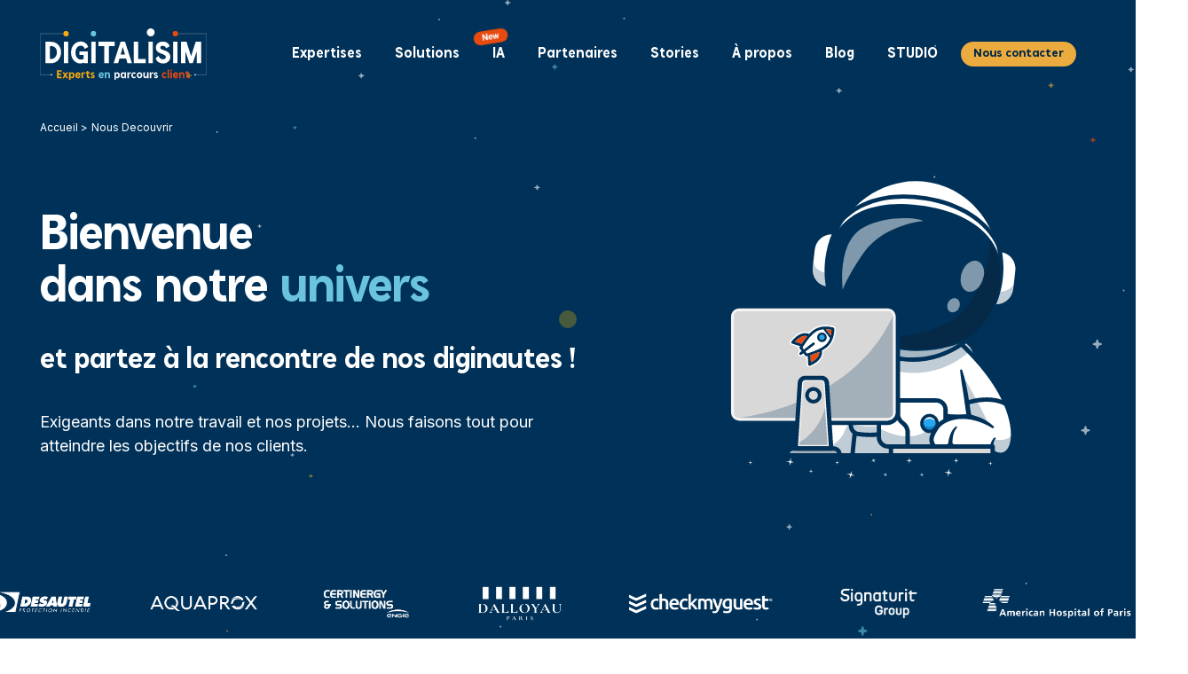

--- FILE ---
content_type: text/html; charset=UTF-8
request_url: https://www.digitalisim.fr/qui-sommes-nous
body_size: 36091
content:
<!doctype html><html lang="fr-fr"><head><script type="application/javascript" id="hs-cookie-banner-scan" data-hs-allowed="true" src="/_hcms/cookie-banner/auto-blocking.js?portalId=7294238&amp;domain=www.digitalisim.fr"></script>
        <meta charset="utf-8">

        <title>Partez découvrir notre Agence d'acquisition digitale | DIGITALISIM</title>
        
        <link rel="shortcut icon" href="https://www.digitalisim.fr/hubfs/digitalisim_theme/images/Diginaute%20Web.svg">
        
        <meta name="description" content="Découvrez DIGITALISIM, nous accompagnons plus de 200 clients dans leur stratégie marketing, la création de site internet ou la gestion de leur CRM.">
       
        
        
        
        
        
        
        <meta name="viewport" content="width=device-width, initial-scale=1">

    <script src="/hs/hsstatic/jquery-libs/static-1.4/jquery/jquery-1.11.2.js"></script>
<script>hsjQuery = window['jQuery'];</script>
    <meta property="og:description" content="Découvrez DIGITALISIM, nous accompagnons plus de 200 clients dans leur stratégie marketing, la création de site internet ou la gestion de leur CRM.">
    <meta property="og:title" content="Partez découvrir notre Agence d'acquisition digitale | DIGITALISIM">
    <meta name="twitter:description" content="Découvrez DIGITALISIM, nous accompagnons plus de 200 clients dans leur stratégie marketing, la création de site internet ou la gestion de leur CRM.">
    <meta name="twitter:title" content="Partez découvrir notre Agence d'acquisition digitale | DIGITALISIM">

    

    

    <style>
a.cta_button{-moz-box-sizing:content-box !important;-webkit-box-sizing:content-box !important;box-sizing:content-box !important;vertical-align:middle}.hs-breadcrumb-menu{list-style-type:none;margin:0px 0px 0px 0px;padding:0px 0px 0px 0px}.hs-breadcrumb-menu-item{float:left;padding:10px 0px 10px 10px}.hs-breadcrumb-menu-divider:before{content:'›';padding-left:10px}.hs-featured-image-link{border:0}.hs-featured-image{float:right;margin:0 0 20px 20px;max-width:50%}@media (max-width: 568px){.hs-featured-image{float:none;margin:0;width:100%;max-width:100%}}.hs-screen-reader-text{clip:rect(1px, 1px, 1px, 1px);height:1px;overflow:hidden;position:absolute !important;width:1px}
</style>

<link rel="stylesheet" href="https://www.digitalisim.fr/hubfs/hub_generated/template_assets/1/149885128969/1764598171870/template_theme-overrides.min.css">
<link rel="stylesheet" href="https://www.digitalisim.fr/hubfs/hub_generated/module_assets/1/151944676946/1755613328537/module_header_section.min.css">

<style>
    
</style>


<style>

</style>


<style>
    #hs_cos_wrapper_dnd_area-module-1 .baseModuleStyle { background-color:rgba(0,49,88,1.0); }

</style>


<style>
    #hs_cos_wrapper_module_17116174331095 .baseModuleStyle { background-color:rgba(106,197,220,0.14); }

@media (min-width:768px) {
  #hs_cos_wrapper_module_17116174331095 .baseModuleStyle { padding-bottom:0px; }
}

@media (max-width:767px) {
  #hs_cos_wrapper_module_17116174331095 .baseModuleStyle { padding-bottom:0px; }
}

</style>


<style>
    #hs_cos_wrapper_module_17116174331095 .custom-container {
  max-width:1024px;
  margin:0 auto;
}

</style>


<style>
    #hs_cos_wrapper_dnd_area-module-2 .baseModuleStyle { background-color:rgba(106,197,220,0.14); }

</style>


<style>
    #hs_cos_wrapper_dnd_area-module-2 .custom-container {
  max-width:1077px;
  margin:0 auto;
}

#hs_cos_wrapper_dnd_area-module-2 .baseModuleParent { text-align:center; }

</style>

<link rel="stylesheet" href="https://www.digitalisim.fr/hubfs/hub_generated/module_assets/1/151940175703/1741028028139/module_five_column_module.min.css">

<style>
    #hs_cos_wrapper_dnd_area-module-3 .baseModuleStyle { background-color:rgba(251,251,251,1.0); }

</style>


<style>
    #hs_cos_wrapper_dnd_area-module-3 .custom-container {
  max-width:1028px;
  margin:0 auto;
}

#hs_cos_wrapper_dnd_area-module-3 .baseModuleParent { text-align:left; }

</style>


<style>
    #hs_cos_wrapper_dnd_area-module-4 .baseModuleStyle { background-color:rgba(0,42,71,1.0); }

</style>


<style>
    #hs_cos_wrapper_dnd_area-module-4 .custom-container {
  max-width:1150px;
  margin:0 auto;
}

#hs_cos_wrapper_dnd_area-module-4 .baseModuleParent { text-align:center; }

</style>


<style>
    #hs_cos_wrapper_dnd_area-module-5 .baseModuleStyle {}

</style>


<style>
    #hs_cos_wrapper_dnd_area-module-6 .baseModuleStyle { background-color:rgba(0,49,88,1.0); }

@media (min-width:768px) {
  #hs_cos_wrapper_dnd_area-module-6 .baseModuleStyle { padding-bottom:60px; }
}

@media (min-width:992px) {
  #hs_cos_wrapper_dnd_area-module-6 .baseModuleStyle {
    padding-top:140px;
    padding-bottom:60px;
  }
}

@media (min-width:1400px) {
  #hs_cos_wrapper_dnd_area-module-6 .baseModuleStyle { padding-top:180px; }
}

@media (max-width:767px) {
  #hs_cos_wrapper_dnd_area-module-6 .baseModuleStyle { padding-bottom:20px; }
}

</style>


<style>
    #hs_cos_wrapper_module_17346852713272 .baseModuleStyle { background-color:rgba(0,49,88,1.0); }

</style>


<style>
    #hs_cos_wrapper_dnd_area-module-8 .baseModuleStyle {}

</style>


<style>
    #hs_cos_wrapper_dnd_area-module-8 .content-with-img .shape-svg svg path { fill:rgba(0,49,88,1.0); }

</style>


<style>
    #hs_cos_wrapper_module_170600739673610 .baseModuleStyle {}

</style>

<!-- Editor Styles -->
<style id="hs_editor_style" type="text/css">
.dnd_area-row-0-force-full-width-section > .row-fluid {
  max-width: none !important;
}
.dnd_area-row-2-force-full-width-section > .row-fluid {
  max-width: none !important;
}
.dnd_area-row-3-force-full-width-section > .row-fluid {
  max-width: none !important;
}
.dnd_area-row-4-force-full-width-section > .row-fluid {
  max-width: none !important;
}
.dnd_area-row-5-force-full-width-section > .row-fluid {
  max-width: none !important;
}
.dnd_area-row-6-force-full-width-section > .row-fluid {
  max-width: none !important;
}
.dnd_area-row-8-force-full-width-section > .row-fluid {
  max-width: none !important;
}
/* HubSpot Styles (default) */
.dnd_area-row-0-padding {
  padding-top: 0px !important;
  padding-bottom: 0px !important;
  padding-left: 0px !important;
  padding-right: 0px !important;
}
.dnd_area-row-2-padding {
  padding-top: 0px !important;
  padding-bottom: 0px !important;
  padding-left: 0px !important;
  padding-right: 0px !important;
}
.dnd_area-row-3-padding {
  padding-top: 0px !important;
  padding-bottom: 0px !important;
  padding-left: 0px !important;
  padding-right: 0px !important;
}
.dnd_area-row-4-padding {
  padding-top: 0px !important;
  padding-bottom: 0px !important;
  padding-left: 0px !important;
  padding-right: 0px !important;
}
.dnd_area-row-5-padding {
  padding-top: 0px !important;
  padding-bottom: 0px !important;
  padding-left: 0px !important;
  padding-right: 0px !important;
}
.dnd_area-row-6-padding {
  padding-top: 0px !important;
  padding-bottom: 0px !important;
  padding-left: 0px !important;
  padding-right: 0px !important;
}
.dnd_area-row-8-padding {
  padding-top: 0px !important;
  padding-bottom: 0px !important;
  padding-left: 0px !important;
  padding-right: 0px !important;
}
/* HubSpot Styles (mobile) */
@media (max-width: 767px) {
  .dnd_area-row-0-padding {
    padding-top: 0px !important;
    padding-bottom: 0px !important;
    padding-left: 0px !important;
    padding-right: 0px !important;
  }
  .dnd_area-row-2-padding {
    padding-top: 0px !important;
    padding-bottom: 0px !important;
    padding-left: 0px !important;
    padding-right: 0px !important;
  }
}
</style>
<style>
  @font-face {
    font-family: "Inter";
    font-weight: 700;
    font-style: normal;
    font-display: swap;
    src: url("/_hcms/googlefonts/Inter/700.woff2") format("woff2"), url("/_hcms/googlefonts/Inter/700.woff") format("woff");
  }
  @font-face {
    font-family: "Inter";
    font-weight: 300;
    font-style: normal;
    font-display: swap;
    src: url("/_hcms/googlefonts/Inter/300.woff2") format("woff2"), url("/_hcms/googlefonts/Inter/300.woff") format("woff");
  }
  @font-face {
    font-family: "Inter";
    font-weight: 400;
    font-style: normal;
    font-display: swap;
    src: url("/_hcms/googlefonts/Inter/regular.woff2") format("woff2"), url("/_hcms/googlefonts/Inter/regular.woff") format("woff");
  }
  @font-face {
    font-family: "Inter";
    font-weight: 700;
    font-style: normal;
    font-display: swap;
    src: url("/_hcms/googlefonts/Inter/700.woff2") format("woff2"), url("/_hcms/googlefonts/Inter/700.woff") format("woff");
  }
</style>

    


    
    <link rel="canonical" href="https://www.digitalisim.fr/qui-sommes-nous">

<script src="https://tag.clearbitscripts.com/v1/pk_02cb9e74a92d3163f38f6950cb3fe81a/tags.js" referrerpolicy="strict-origin-when-cross-origin"></script>

<!-- Google Tag Manager -->
<script>(function(w,d,s,l,i){w[l]=w[l]||[];w[l].push({'gtm.start':
new Date().getTime(),event:'gtm.js'});var f=d.getElementsByTagName(s)[0],
j=d.createElement(s),dl=l!='dataLayer'?'&l='+l:'';j.async=true;j.src=
'https://measure.digitalisim.fr/gtm.js?id='+i+dl;f.parentNode.insertBefore(j,f);
})(window,document,'script','dataLayer','GTM-MFBPW4MD');</script>
<!-- End Google Tag Manager -->
<meta property="og:image" content="https://www.digitalisim.fr/hubfs/a-propos-nous-decouvrir-featured.webp">
<meta property="og:image:width" content="1200">
<meta property="og:image:height" content="624">
<meta property="og:image:alt" content="Digitalisim - Nous découvrir">
<meta name="twitter:image" content="https://www.digitalisim.fr/hubfs/a-propos-nous-decouvrir-featured.webp">
<meta name="twitter:image:alt" content="Digitalisim - Nous découvrir">

<meta property="og:url" content="https://www.digitalisim.fr/qui-sommes-nous">
<meta name="twitter:card" content="summary_large_image">
<meta http-equiv="content-language" content="fr-fr">







        



        <script type="application/ld+json">
        {
          "@context": "https://schema.org/",
          "@type": "WebSite",
          "name": "DIGITALISIM",
          "url": "www.digitalisim.fr",
           "potentialAction":[
           {
           "@type":"SearchAction",
            "target": "https://www.digitalisim.fr/qui-sommes-nous/hs-search-results?term={search_term_string}&type=SITE_PAGE&type=LANDING_PAGE&type=BLOG_POST&type=LISTING_PAGE&type=KNOWLEDGE_ARTICLE",
            "query-input": "required name=search_term_string"
                }
            ],
            "inLanguage":"fr-fr"
        }
        </script>


    <meta name="generator" content="HubSpot"></head>
    <body>

        <div class="body-wrapper   hs-content-id-152584778881 hs-site-page page " data-jquery="true">
            
            <div data-global-resource-path="_digitalisim_theme/templates/partials/header.html"><!-- <div class='cursor mb-d-none' id="cursor"></div>
<div class='cursor2 mb-d-none' id="cursor2">					
  <div class="ball"></div>
</div>
<div class='cursor3' id="cursor3"></div> -->
<div class="cursor mb-d-none"> <div class="ball"></div>	</div>


   






























<div class="headerOutter">
    <header class="headerSection  dark_header  isMegaMenuEnable ">
        <div class="headerSectionInner">
            <div class="content-wrapper">
                <div class="headerParent ">
                    

                    <div class="headerLogo">
                        
                        
                        <a href="https://www.digitalisim.fr?hsLang=fr-fr">
                            
                            <span class="light-logo">
                                










 




<img class="" src="https://www.digitalisim.fr/hubfs/digitalisim_theme/images/Logo%20final-DIGITALISIM-FR-white.svg" alt="Logo final-DIGITALISIM-FR-white" no width="300" height="92" style="max-width: 100%; height: auto;" loading="eager">
 
                            </span>
                            
                            
                            <span class="dark-logo"> 
                                










 




<img class="" src="https://www.digitalisim.fr/hubfs/digitalisim_theme/images/Logo%20final-DIGITALISIM-FR.svg" alt="Logo final-DIGITALISIM-FR" no width="300" height="92" style="max-width: 100%; height: auto;" loading="eager">
 
                            </span>
                            
                        </a>
                    </div>
                    <div class="headerNavigation">
                        <span class="expandMenu"><i></i><i></i><i></i></span>
                        <div class="navigationParent">
                            <div class="navigationParentInner">
                                <div class="navigationLeft clearfix">
                                    <nav aria-label="Main menu" class="navigation-primary">
                                        
<ul class="submenu level-1">




<li class="expertises level-inner-1    has-submenu menu-item hs-skip-lang-url-rewrite menuParent    "> 
    <a href="javascript:;" class="menu-link">Expertises</a>

     
    
    <input type="checkbox" id="module_17054097304144-expertises" class="submenu-toggle">
    <label class="menu-arrow" for="module_17054097304144-expertises">
        <span class="menu-arrow-bg">
            <span class="menu-arrow-icon"></span>
        </span>
    </label>
    <span class="childExpand"><i></i><i></i></span>
    

<div class="megaMenu">
    
    
    <div class="content-wrapper">
        <div class="megaMenuInner">

            
            <div class="mega-menu-one" style="max-width:1270px;"> 
                <ul class="main-list">
                    
                    <li>
                        <div class="heading-outer">   
                            
                            
                            <div class="child_trigger">                                
                            </div>
                            <a href="https://www.digitalisim.fr/creation-site-internet" class="overLink">
                            </a>
                            <div class="heading-inner d-flex align-center ">

                                <div class="d-flex align-center">
                                    <span class="icon">
                                        
                                        












 







<img src="[data-uri]" data-src="https://7294238.fs1.hubspotusercontent-na1.net/hubfs/7294238/web.svg" alt="web" width="29" height="29" style="max-width: 100%; height: auto;" loading="lazy" class=" lazy">
 
                                    </span>
                                    <div class="h5">
                                        Web
                                    </div>
                                </div>
                                <span class="arrow-svg">
                                    <svg xmlns="http://www.w3.org/2000/svg" width="6" height="9" viewbox="0 0 6 9" fill="none">
                                        <path d="M1.56152 7.65967L4.89486 4.32633L1.56152 0.993001" stroke="#003158" stroke-width="1.5" stroke-linecap="round" stroke-linejoin="round"></path>
                                    </svg>
                                </span>
                            </div>
                            <div class="text-content">
                                <p>Mettez à jour votre site web</p>
                            </div>
                        </div>

                        <ul class="sub-list">
                            
                            <li>
                                
                                
                                <a href="https://www.digitalisim.fr/creation-site-internet/site-vitrine">
                                    <span>Site vitrine</span>
                                    <svg xmlns="http://www.w3.org/2000/svg" width="6" height="9" viewbox="0 0 6 9" fill="none">
                                        <path d="M1.56152 7.65967L4.89486 4.32633L1.56152 0.993001" stroke="#003158" stroke-width="1.5" stroke-linecap="round" stroke-linejoin="round"></path>
                                    </svg>
                                </a>
                            </li>
                            
                            <li>
                                
                                
                                <a href="https://www.digitalisim.fr/creation-site-internet/site-e-commerce">
                                    <span>Site e-commerce </span>
                                    <svg xmlns="http://www.w3.org/2000/svg" width="6" height="9" viewbox="0 0 6 9" fill="none">
                                        <path d="M1.56152 7.65967L4.89486 4.32633L1.56152 0.993001" stroke="#003158" stroke-width="1.5" stroke-linecap="round" stroke-linejoin="round"></path>
                                    </svg>
                                </a>
                            </li>
                            
                            <li>
                                
                                
                                <a href="https://www.digitalisim.fr/creation-site-internet/web-blog">
                                    <span>Blog</span>
                                    <svg xmlns="http://www.w3.org/2000/svg" width="6" height="9" viewbox="0 0 6 9" fill="none">
                                        <path d="M1.56152 7.65967L4.89486 4.32633L1.56152 0.993001" stroke="#003158" stroke-width="1.5" stroke-linecap="round" stroke-linejoin="round"></path>
                                    </svg>
                                </a>
                            </li>
                            
                            <li>
                                
                                
                                <a href="https://www.digitalisim.fr/creation-site-internet/landing-page">
                                    <span>Landing page</span>
                                    <svg xmlns="http://www.w3.org/2000/svg" width="6" height="9" viewbox="0 0 6 9" fill="none">
                                        <path d="M1.56152 7.65967L4.89486 4.32633L1.56152 0.993001" stroke="#003158" stroke-width="1.5" stroke-linecap="round" stroke-linejoin="round"></path>
                                    </svg>
                                </a>
                            </li>
                            
                        </ul>
                    </li>
                    
                    <li>
                        <div class="heading-outer">   
                            
                            
                            <div class="child_trigger">                                
                            </div>
                            <a href="https://www.digitalisim.fr/expertises-content-marketing" class="overLink">
                            </a>
                            <div class="heading-inner d-flex align-center ">

                                <div class="d-flex align-center">
                                    <span class="icon">
                                        
                                        












 







<img src="[data-uri]" data-src="https://infos.digitalisim.fr/hubfs/Group%20190.svg" alt="Group 190" width="29" height="29" style="max-width: 100%; height: auto;" loading="eager" class=" lazy">
 
                                    </span>
                                    <div class="h5">
                                        Content
                                    </div>
                                </div>
                                <span class="arrow-svg">
                                    <svg xmlns="http://www.w3.org/2000/svg" width="6" height="9" viewbox="0 0 6 9" fill="none">
                                        <path d="M1.56152 7.65967L4.89486 4.32633L1.56152 0.993001" stroke="#003158" stroke-width="1.5" stroke-linecap="round" stroke-linejoin="round"></path>
                                    </svg>
                                </span>
                            </div>
                            <div class="text-content">
                                <p>Un contenu sur-mesure</p>
                            </div>
                        </div>

                        <ul class="sub-list">
                            
                            <li>
                                
                                
                                <a href="https://www.digitalisim.fr/expertises-content-marketing/reseaux-sociaux">
                                    <span>Réseaux sociaux</span>
                                    <svg xmlns="http://www.w3.org/2000/svg" width="6" height="9" viewbox="0 0 6 9" fill="none">
                                        <path d="M1.56152 7.65967L4.89486 4.32633L1.56152 0.993001" stroke="#003158" stroke-width="1.5" stroke-linecap="round" stroke-linejoin="round"></path>
                                    </svg>
                                </a>
                            </li>
                            
                            <li>
                                
                                
                                <a href="https://www.digitalisim.fr/expertises-agence-seo/copywriting">
                                    <span>Copywriting</span>
                                    <svg xmlns="http://www.w3.org/2000/svg" width="6" height="9" viewbox="0 0 6 9" fill="none">
                                        <path d="M1.56152 7.65967L4.89486 4.32633L1.56152 0.993001" stroke="#003158" stroke-width="1.5" stroke-linecap="round" stroke-linejoin="round"></path>
                                    </svg>
                                </a>
                            </li>
                            
                            <li>
                                
                                
                                <a href="https://www.digitalisim.fr/creation-site-internet/landing-page">
                                    <span>Landing Page</span>
                                    <svg xmlns="http://www.w3.org/2000/svg" width="6" height="9" viewbox="0 0 6 9" fill="none">
                                        <path d="M1.56152 7.65967L4.89486 4.32633L1.56152 0.993001" stroke="#003158" stroke-width="1.5" stroke-linecap="round" stroke-linejoin="round"></path>
                                    </svg>
                                </a>
                            </li>
                            
                        </ul>
                    </li>
                    
                    <li>
                        <div class="heading-outer">   
                            
                            
                            <div class="child_trigger">                                
                            </div>
                            <a href="https://www.digitalisim.fr/expertises-agence-seo" class="overLink">
                            </a>
                            <div class="heading-inner d-flex align-center ">

                                <div class="d-flex align-center">
                                    <span class="icon">
                                        
                                        












 







<img src="[data-uri]" data-src="https://infos.digitalisim.fr/hubfs/seo-svg.svg" alt="seo-svg" width="29" height="28" style="max-width: 100%; height: auto;" loading="lazy" class=" lazy">
 
                                    </span>
                                    <div class="h5">
                                        SEO
                                    </div>
                                </div>
                                <span class="arrow-svg">
                                    <svg xmlns="http://www.w3.org/2000/svg" width="6" height="9" viewbox="0 0 6 9" fill="none">
                                        <path d="M1.56152 7.65967L4.89486 4.32633L1.56152 0.993001" stroke="#003158" stroke-width="1.5" stroke-linecap="round" stroke-linejoin="round"></path>
                                    </svg>
                                </span>
                            </div>
                            <div class="text-content">
                                <p data-w-id="30b92dcb-2c72-23ed-589f-93d86aa8c373">Cherchez la 1ère position sur vos mots-clés</p>
                            </div>
                        </div>

                        <ul class="sub-list">
                            
                            <li>
                                
                                
                                <a href="https://www.digitalisim.fr/expertises-agence-seo/audit-seo">
                                    <span>Audit SEO</span>
                                    <svg xmlns="http://www.w3.org/2000/svg" width="6" height="9" viewbox="0 0 6 9" fill="none">
                                        <path d="M1.56152 7.65967L4.89486 4.32633L1.56152 0.993001" stroke="#003158" stroke-width="1.5" stroke-linecap="round" stroke-linejoin="round"></path>
                                    </svg>
                                </a>
                            </li>
                            
                            <li>
                                
                                
                                <a href="https://www.digitalisim.fr/expertises-agence-seo/content-marketing">
                                    <span>Content marketing</span>
                                    <svg xmlns="http://www.w3.org/2000/svg" width="6" height="9" viewbox="0 0 6 9" fill="none">
                                        <path d="M1.56152 7.65967L4.89486 4.32633L1.56152 0.993001" stroke="#003158" stroke-width="1.5" stroke-linecap="round" stroke-linejoin="round"></path>
                                    </svg>
                                </a>
                            </li>
                            
                            <li>
                                
                                
                                <a href="https://www.digitalisim.fr/expertises-agence-seo/copywriting">
                                    <span>Copywriting</span>
                                    <svg xmlns="http://www.w3.org/2000/svg" width="6" height="9" viewbox="0 0 6 9" fill="none">
                                        <path d="M1.56152 7.65967L4.89486 4.32633L1.56152 0.993001" stroke="#003158" stroke-width="1.5" stroke-linecap="round" stroke-linejoin="round"></path>
                                    </svg>
                                </a>
                            </li>
                            
                            <li>
                                
                                
                                <a href="https://www.digitalisim.fr/expertises-agence-seo/netlinking">
                                    <span>Netlinking</span>
                                    <svg xmlns="http://www.w3.org/2000/svg" width="6" height="9" viewbox="0 0 6 9" fill="none">
                                        <path d="M1.56152 7.65967L4.89486 4.32633L1.56152 0.993001" stroke="#003158" stroke-width="1.5" stroke-linecap="round" stroke-linejoin="round"></path>
                                    </svg>
                                </a>
                            </li>
                            
                        </ul>
                    </li>
                    
                    <li>
                        <div class="heading-outer">   
                            
                            
                            <div class="child_trigger">                                
                            </div>
                            <a href="https://www.digitalisim.fr/expertises-agence-paid" class="overLink">
                            </a>
                            <div class="heading-inner d-flex align-center ">

                                <div class="d-flex align-center">
                                    <span class="icon">
                                        
                                        












 







<img src="[data-uri]" data-src="https://infos.digitalisim.fr/hubfs/sea-svg.svg" alt="paid-svg" width="29" height="29" style="max-width: 100%; height: auto;" loading="lazy" class=" lazy">
 
                                    </span>
                                    <div class="h5">
                                        Paid
                                    </div>
                                </div>
                                <span class="arrow-svg">
                                    <svg xmlns="http://www.w3.org/2000/svg" width="6" height="9" viewbox="0 0 6 9" fill="none">
                                        <path d="M1.56152 7.65967L4.89486 4.32633L1.56152 0.993001" stroke="#003158" stroke-width="1.5" stroke-linecap="round" stroke-linejoin="round"></path>
                                    </svg>
                                </span>
                            </div>
                            <div class="text-content">
                                <p>Performez sur vos campagnes</p>
                            </div>
                        </div>

                        <ul class="sub-list">
                            
                            <li>
                                
                                
                                <a href="https://www.digitalisim.fr/expertises-agence-paid/google-ads">
                                    <span>Google Ads (SEA)</span>
                                    <svg xmlns="http://www.w3.org/2000/svg" width="6" height="9" viewbox="0 0 6 9" fill="none">
                                        <path d="M1.56152 7.65967L4.89486 4.32633L1.56152 0.993001" stroke="#003158" stroke-width="1.5" stroke-linecap="round" stroke-linejoin="round"></path>
                                    </svg>
                                </a>
                            </li>
                            
                            <li>
                                
                                
                                <a href="https://www.digitalisim.fr/expertises-agence-paid/meta-ads">
                                    <span>Meta Ads</span>
                                    <svg xmlns="http://www.w3.org/2000/svg" width="6" height="9" viewbox="0 0 6 9" fill="none">
                                        <path d="M1.56152 7.65967L4.89486 4.32633L1.56152 0.993001" stroke="#003158" stroke-width="1.5" stroke-linecap="round" stroke-linejoin="round"></path>
                                    </svg>
                                </a>
                            </li>
                            
                            <li>
                                
                                
                                <a href="https://www.digitalisim.fr/expertises-agence-paid/linkedin-ads">
                                    <span>LinkedIn Ads</span>
                                    <svg xmlns="http://www.w3.org/2000/svg" width="6" height="9" viewbox="0 0 6 9" fill="none">
                                        <path d="M1.56152 7.65967L4.89486 4.32633L1.56152 0.993001" stroke="#003158" stroke-width="1.5" stroke-linecap="round" stroke-linejoin="round"></path>
                                    </svg>
                                </a>
                            </li>
                            
                            <li>
                                
                                
                                <a href="https://www.digitalisim.fr/partenaires/google-partner">
                                    <span>Google Partner</span>
                                    <svg xmlns="http://www.w3.org/2000/svg" width="6" height="9" viewbox="0 0 6 9" fill="none">
                                        <path d="M1.56152 7.65967L4.89486 4.32633L1.56152 0.993001" stroke="#003158" stroke-width="1.5" stroke-linecap="round" stroke-linejoin="round"></path>
                                    </svg>
                                </a>
                            </li>
                            
                        </ul>
                    </li>
                    
                    <li>
                        <div class="heading-outer">   
                            
                            
                            <div class="child_trigger">                                
                            </div>
                            <a href="https://www.digitalisim.fr/expertises-agence-data" class="overLink">
                            </a>
                            <div class="heading-inner d-flex align-center ">

                                <div class="d-flex align-center">
                                    <span class="icon">
                                        
                                        












 







<img src="[data-uri]" data-src="https://infos.digitalisim.fr/hubfs/data-svg.svg" alt="data-svg" width="29" height="28" style="max-width: 100%; height: auto;" loading="lazy" class=" lazy">
 
                                    </span>
                                    <div class="h5">
                                        Data
                                    </div>
                                </div>
                                <span class="arrow-svg">
                                    <svg xmlns="http://www.w3.org/2000/svg" width="6" height="9" viewbox="0 0 6 9" fill="none">
                                        <path d="M1.56152 7.65967L4.89486 4.32633L1.56152 0.993001" stroke="#003158" stroke-width="1.5" stroke-linecap="round" stroke-linejoin="round"></path>
                                    </svg>
                                </span>
                            </div>
                            <div class="text-content">
                                <p>Exploitez vos données dans leur intégralité</p>
                            </div>
                        </div>

                        <ul class="sub-list">
                            
                            <li>
                                
                                
                                <a href="https://www.digitalisim.fr/expertises-agence-data/tracking">
                                    <span>Tracking</span>
                                    <svg xmlns="http://www.w3.org/2000/svg" width="6" height="9" viewbox="0 0 6 9" fill="none">
                                        <path d="M1.56152 7.65967L4.89486 4.32633L1.56152 0.993001" stroke="#003158" stroke-width="1.5" stroke-linecap="round" stroke-linejoin="round"></path>
                                    </svg>
                                </a>
                            </li>
                            
                            <li>
                                
                                
                                <a href="https://www.digitalisim.fr/expertises-agence-data/ab-testing">
                                    <span>A/B Testing</span>
                                    <svg xmlns="http://www.w3.org/2000/svg" width="6" height="9" viewbox="0 0 6 9" fill="none">
                                        <path d="M1.56152 7.65967L4.89486 4.32633L1.56152 0.993001" stroke="#003158" stroke-width="1.5" stroke-linecap="round" stroke-linejoin="round"></path>
                                    </svg>
                                </a>
                            </li>
                            
                            <li>
                                
                                
                                <a href="https://www.digitalisim.fr/expertises-agence-data/smart-content">
                                    <span>Smart Content</span>
                                    <svg xmlns="http://www.w3.org/2000/svg" width="6" height="9" viewbox="0 0 6 9" fill="none">
                                        <path d="M1.56152 7.65967L4.89486 4.32633L1.56152 0.993001" stroke="#003158" stroke-width="1.5" stroke-linecap="round" stroke-linejoin="round"></path>
                                    </svg>
                                </a>
                            </li>
                            
                            <li>
                                
                                
                                <a href="https://www.digitalisim.fr/agence-partenaire-hubspot/integrations-synchronisation">
                                    <span>Synchronisation de données</span>
                                    <svg xmlns="http://www.w3.org/2000/svg" width="6" height="9" viewbox="0 0 6 9" fill="none">
                                        <path d="M1.56152 7.65967L4.89486 4.32633L1.56152 0.993001" stroke="#003158" stroke-width="1.5" stroke-linecap="round" stroke-linejoin="round"></path>
                                    </svg>
                                </a>
                            </li>
                            
                        </ul>
                    </li>
                    
                    <li>
                        <div class="heading-outer">   
                            
                            
                            <div class="child_trigger">                                
                            </div>
                            <a href="https://www.digitalisim.fr/agence-partenaire-hubspot" class="overLink">
                            </a>
                            <div class="heading-inner d-flex align-center ">

                                <div class="d-flex align-center">
                                    <span class="icon">
                                        
                                        












 







<img src="[data-uri]" data-src="https://infos.digitalisim.fr/hubfs/hubspot-svg.svg" alt="hubspot-svg" width="28" height="28" style="max-width: 100%; height: auto;" loading="lazy" class=" lazy">
 
                                    </span>
                                    <div class="h5">
                                        Hubspot
                                    </div>
                                </div>
                                <span class="arrow-svg">
                                    <svg xmlns="http://www.w3.org/2000/svg" width="6" height="9" viewbox="0 0 6 9" fill="none">
                                        <path d="M1.56152 7.65967L4.89486 4.32633L1.56152 0.993001" stroke="#003158" stroke-width="1.5" stroke-linecap="round" stroke-linejoin="round"></path>
                                    </svg>
                                </span>
                            </div>
                            <div class="text-content">
                                <p>Pilotez toute votre stratégie en un seul outil</p>
                            </div>
                        </div>

                        <ul class="sub-list">
                            
                            <li>
                                
                                
                                <a href="https://www.digitalisim.fr/agence-partenaire-hubspot/onboarding">
                                    <span>Projet Hubspot</span>
                                    <svg xmlns="http://www.w3.org/2000/svg" width="6" height="9" viewbox="0 0 6 9" fill="none">
                                        <path d="M1.56152 7.65967L4.89486 4.32633L1.56152 0.993001" stroke="#003158" stroke-width="1.5" stroke-linecap="round" stroke-linejoin="round"></path>
                                    </svg>
                                </a>
                            </li>
                            
                            <li>
                                
                                
                                <a href="https://www.digitalisim.fr/agence-partenaire-hubspot/integrations-synchronisation">
                                    <span>Intégration &amp; Synchronisation</span>
                                    <svg xmlns="http://www.w3.org/2000/svg" width="6" height="9" viewbox="0 0 6 9" fill="none">
                                        <path d="M1.56152 7.65967L4.89486 4.32633L1.56152 0.993001" stroke="#003158" stroke-width="1.5" stroke-linecap="round" stroke-linejoin="round"></path>
                                    </svg>
                                </a>
                            </li>
                            
                            <li>
                                
                                
                                <a href="https://www.digitalisim.fr/agence-partenaire-hubspot/consulting">
                                    <span>Consulting</span>
                                    <svg xmlns="http://www.w3.org/2000/svg" width="6" height="9" viewbox="0 0 6 9" fill="none">
                                        <path d="M1.56152 7.65967L4.89486 4.32633L1.56152 0.993001" stroke="#003158" stroke-width="1.5" stroke-linecap="round" stroke-linejoin="round"></path>
                                    </svg>
                                </a>
                            </li>
                            
                            <li>
                                
                                
                                <a href="https://www.digitalisim.fr/agence-partenaire-hubspot/formation">
                                    <span>Formation</span>
                                    <svg xmlns="http://www.w3.org/2000/svg" width="6" height="9" viewbox="0 0 6 9" fill="none">
                                        <path d="M1.56152 7.65967L4.89486 4.32633L1.56152 0.993001" stroke="#003158" stroke-width="1.5" stroke-linecap="round" stroke-linejoin="round"></path>
                                    </svg>
                                </a>
                            </li>
                            
                            <li>
                                
                                
                                <a href="https://www.digitalisim.fr/agence-partenaire-hubspot/demonstration-gratuite">
                                    <span>Démonstration gratuite</span>
                                    <svg xmlns="http://www.w3.org/2000/svg" width="6" height="9" viewbox="0 0 6 9" fill="none">
                                        <path d="M1.56152 7.65967L4.89486 4.32633L1.56152 0.993001" stroke="#003158" stroke-width="1.5" stroke-linecap="round" stroke-linejoin="round"></path>
                                    </svg>
                                </a>
                            </li>
                            
                        </ul>
                    </li>
                    
                </ul>
            </div>
            

            

            


            

            

        </div>    
    </div>
    
</div>

    
    
</li>





<li class="solutions level-inner-1    has-submenu menu-item hs-skip-lang-url-rewrite menuParent    "> 
    <a href="javascript:;" class="menu-link">Solutions</a>

     
    
    <input type="checkbox" id="module_17054097304144-solutions" class="submenu-toggle">
    <label class="menu-arrow" for="module_17054097304144-solutions">
        <span class="menu-arrow-bg">
            <span class="menu-arrow-icon"></span>
        </span>
    </label>
    <span class="childExpand"><i></i><i></i></span>
    

<div class="megaMenu">
    
    
    <div class="content-wrapper">
        <div class="megaMenuInner">

            

            
            <div class="mega-menu-two" style="max-width:1270px;">
                <div class="mm2_row">
                    
                    <div class="common-hover-card card-1">
                        
                        
                        
                        <a href="https://www.digitalisim.fr/solutions-digitalisim-managed-services" class="mobile-link">
                        </a>
                        
                        <div class="icon-wrap " style="background-color: rgba(106, 197, 220, 0.14);">
                            
                            












 







<img src="[data-uri]" data-src="https://infos.digitalisim.fr/hubfs/smile-icon.svg" alt="smile-icon" width="28" height="26" style="max-width: 100%; height: auto;" loading="lazy" class=" lazy">
 
                        </div>
                        <div class="content">
                            <div class="h6">
                                Digitalisim Managed Services
                            </div>
                            <div class="desc">
                                <p>La résolution de vos problèmes</p>
                            </div>
                        </div>
                    </div>
                    
                    <div class="common-hover-card card-2">
                        
                        
                        
                        <a href="https://www.digitalisim.fr/digitalisync" class="mobile-link" target="_blank" rel="noopener">
                        </a>
                        
                        <div class="icon-wrap " style="background-color: rgba(231, 75, 16, 0.14);">
                            
                            












 







<img src="[data-uri]" data-src="https://infos.digitalisim.fr/hubfs/DigitaliSync-icon.svg" alt="DigitaliSync-icon" width="41" height="41" style="max-width: 100%; height: auto;" loading="lazy" class=" lazy">
 
                        </div>
                        <div class="content">
                            <div class="h6">
                                DigitaliSync
                            </div>
                            <div class="desc">
                                <p>Déployez, planifiez et monitorez vos flux de données.</p>
                            </div>
                        </div>
                    </div>
                    
                    <div class="common-hover-card card-3">
                        
                        
                        
                        <a href="https://www.digitalisim.fr/responsable-marketing-temps-partage" class="mobile-link">
                        </a>
                        
                        <div class="icon-wrap " style="background-color: rgba(106, 197, 220, 0.14);">
                            
                            












 







<img src="[data-uri]" data-src="https://infos.digitalisim.fr/hubfs/service-marketing-Icon.svg" alt="service-marketing-Icon" width="28" height="25" style="max-width: 100%; height: auto;" loading="lazy" class=" lazy">
 
                        </div>
                        <div class="content">
                            <div class="h6">
                                Service marketing à temps partagé
                            </div>
                            <div class="desc">
                                <p>Une équipe réactive et à vos cotés.</p>
                            </div>
                        </div>
                    </div>
                    
                </div>
            </div>
            

            


            

            

        </div>    
    </div>
    
</div>

    
    
</li>





<li class="ia level-inner-1     no-submenu menu-item hs-skip-lang-url-rewrite    "> 
    <a href="https://www.digitalisim.fr/developpement-ia-agents-intelligents" class="menu-link">IA</a>

     
    
    
    
    
</li>





<li class="partenaires level-inner-1    has-submenu menu-item hs-skip-lang-url-rewrite menuParent    "> 
    <a href="javascript:;" class="menu-link">Partenaires</a>

     
    
    <input type="checkbox" id="module_17054097304144-partenaires" class="submenu-toggle">
    <label class="menu-arrow" for="module_17054097304144-partenaires">
        <span class="menu-arrow-bg">
            <span class="menu-arrow-icon"></span>
        </span>
    </label>
    <span class="childExpand"><i></i><i></i></span>
    

<div class="megaMenu">
    
    
    <div class="content-wrapper">
        <div class="megaMenuInner">

            

            

            
            <div class="mega-menu-three" style="max-width:1240px;"> 
                <div class="mm3-row">
                    
                    <div class="mm3-card mm3-card-1 img-align-left ">
                        
                        
                        
                        <a href="https://www.digitalisim.fr/agence-partenaire-hubspot" class="mobile-link">
                        </a>
                        
                        <div class="img-wrap">
                            
                            
                            
                            <a href="https://www.digitalisim.fr/agence-partenaire-hubspot" class="noBtnLink">
                            </a>
                            
                            
                            












 







<img src="[data-uri]" data-src="https://infos.digitalisim.fr/hubfs/image%205-01.svg" alt="image 5-01" width="151" height="150" style="max-width: 100%; height: auto;" loading="lazy" class=" lazy">
 
                        </div>
                        <div class="content">
                            <div class="content-inner">
                                <div class="h6">
                                    
                                    
                                    
                                    <a href="https://www.digitalisim.fr/agence-partenaire-hubspot">
                                        Partenaire HubSpot Élite
                                    </a>
                                    
                                </div>
                                <div class="desc">
                                    <p><span>Votre parcours de vente de la conception jusqu'à la mise en pratique d'HubSpot.</span></p>
                                </div>
                            </div>
                            


























































<div class="button button--secondary btn-regular pt20 module_17054097304144__button">
    <a href="https://www.digitalisim.fr/agence-partenaire-hubspot">
En savoir plus
</a>    
</div>




                        </div>
                    </div>
                    
                    <div class="mm3-card mm3-card-2 img-align-top ">
                        
                        
                        
                        <a href="https://www.digitalisim.fr/partenaires/aircall" class="mobile-link">
                        </a>
                        
                        <div class="img-wrap">
                            
                            
                            
                            <a href="https://www.digitalisim.fr/partenaires/aircall" class="noBtnLink">
                            </a>
                            
                            
                            











 







<img src="[data-uri]" data-src="https://infos.digitalisim.fr/hubfs/aircall.svg" alt="aircall" width="105" height="31" loading="lazy" class=" lazy">
 
                        </div>
                        <div class="content">
                            <div class="content-inner">
                                <div class="h6">
                                    
                                    
                                    
                                    <a href="https://www.digitalisim.fr/partenaires/aircall">
                                        Partenaire Aircall
                                    </a>
                                    
                                </div>
                                <div class="desc">
                                    <p><span>Votre téléphonie simplifiée et flexible</span></p>
                                </div>
                            </div>
                            


























































<div class="button button--secondary btn-regular pt20 module_17054097304144__button">
    <a href="https://www.digitalisim.fr/partenaires/aircall">
En savoir plus
</a>    
</div>




                        </div>
                    </div>
                    
                    <div class="mm3-card mm3-card-3 img-align-top ">
                        
                        
                        
                        <a href="https://www.digitalisim.fr/partenaires/google-partner" class="mobile-link">
                        </a>
                        
                        <div class="img-wrap">
                            
                            
                            
                            <a href="https://www.digitalisim.fr/partenaires/google-partner" class="noBtnLink">
                            </a>
                            
                            
                            












 







<img src="[data-uri]" data-src="https://infos.digitalisim.fr/hubfs/google-partner.svg" alt="google-partner" width="90" height="44" style="max-width: 100%; height: auto;" loading="lazy" class=" lazy">
 
                        </div>
                        <div class="content">
                            <div class="content-inner">
                                <div class="h6">
                                    
                                    
                                    
                                    <a href="https://www.digitalisim.fr/partenaires/google-partner">
                                        Partenaire Google
                                    </a>
                                    
                                </div>
                                <div class="desc">
                                    <p>Boostez votre ROI sur Google Ads !</p>
                                </div>
                            </div>
                            


























































<div class="button button--secondary btn-regular pt20 module_17054097304144__button">
    <a href="https://www.digitalisim.fr/partenaires/google-partner">
En savoir plus
</a>    
</div>




                        </div>
                    </div>
                    
                    <div class="mm3-card mm3-card-4 img-align-top ">
                        
                        
                        
                        <a href="https://www.digitalisim.fr/partenaires/dropcontact" class="mobile-link">
                        </a>
                        
                        <div class="img-wrap">
                            
                            
                            
                            <a href="https://www.digitalisim.fr/partenaires/dropcontact" class="noBtnLink">
                            </a>
                            
                            
                            












 







<img src="[data-uri]" data-src="https://infos.digitalisim.fr/hubfs/drop-contact.svg" alt="drop-contact" width="142" height="24" style="max-width: 100%; height: auto;" loading="lazy" class=" lazy">
 
                        </div>
                        <div class="content">
                            <div class="content-inner">
                                <div class="h6">
                                    
                                    
                                    
                                    <a href="https://www.digitalisim.fr/partenaires/dropcontact">
                                        Partenaire Dropcontact
                                    </a>
                                    
                                </div>
                                <div class="desc">
                                    <p><span>Mettre à jour et enrichir vos données</span></p>
                                </div>
                            </div>
                            


























































<div class="button button--secondary btn-regular pt20 module_17054097304144__button">
    <a href="https://www.digitalisim.fr/partenaires/dropcontact">
En savoir plus
</a>    
</div>




                        </div>
                    </div>
                    
                    <div class="mm3-card mm3-card-5 img-align-top ">
                        
                        
                        
                        <a href="https://www.insycle.com/hubspot/" class="mobile-link" target="_blank" rel="noopener">
                        </a>
                        
                        <div class="img-wrap">
                            
                            
                            
                            <a href="https://www.insycle.com/hubspot/" class="noBtnLink" target="_blank" rel="noopener">
                            </a>
                            
                            
                            












 







<img src="[data-uri]" data-src="https://infos.digitalisim.fr/hubfs/digitalisim_theme/images/320x132-icon-text.png" alt="320x132-icon-text" width="320" height="132" style="max-width: 100%; height: auto;" loading="lazy" class=" lazy">
 
                        </div>
                        <div class="content">
                            <div class="content-inner">
                                <div class="h6">
                                    
                                    
                                    
                                    <a href="https://www.insycle.com/hubspot/" target="_blank" rel="noopener">
                                        Partenaire Insycle
                                    </a>
                                    
                                </div>
                                <div class="desc">
                                    <p><span>Des données propres, de meilleures décisions</span></p>
                                </div>
                            </div>
                            


























































<div class="button button--secondary btn-regular pt20 module_17054097304144__button">
    <a href="https://www.digitalisim.fr/partenaires/insycle">
En savoir plus
</a>    
</div>




                        </div>
                    </div>
                    
                </div>
            </div>
            


            

            

        </div>    
    </div>
    
</div>

    
    
</li>





<li class="stories level-inner-1    has-submenu menu-item hs-skip-lang-url-rewrite menuParent    "> 
    <a href="javascript:;" class="menu-link">Stories</a>

     
    
    <input type="checkbox" id="module_17054097304144-stories" class="submenu-toggle">
    <label class="menu-arrow" for="module_17054097304144-stories">
        <span class="menu-arrow-bg">
            <span class="menu-arrow-icon"></span>
        </span>
    </label>
    <span class="childExpand"><i></i><i></i></span>
    

<div class="megaMenu">
    
    
    <div class="content-wrapper">
        <div class="megaMenuInner">

            

            

            


            
             


            
            

            
            
            



             
            

            
            
            



             
            

            
            
            



             
            

            
            
            



             
            

            
            
            



             
            

            
            
            



             
            

            
            
            



             
            

            
            

            



             
            

            



             
            

            



             
            

            



             
            

            



             
                

            
              


            
            
            
            
            
            
            
            
            
            
            
            
            
            
            
            
            
            
            
            
            
            
            
            
            
            
            
            
            
            
            
            
            
            
            
            
            
            
            
            
            
            
            
            
            
            
            
            
            
            
            
            
            
            
            
            
            
            
            
            
            
            
            
            
            
            
            
            
            
            
            
            
            
            
            
            
            
            
            
            
            
            
            
            
            
            
            
            
            
            
            
            
            
            
            
            
            
            
            
            
            
            
            
            
            
            
            
            
            
            
            
            
            
            
            
            
            
            
            
            
            
            
            
            
            
            
            
            
            
            
            
            
            
            
            
            
            
            
            
            
            
            
            
            
            
            
            
            
            
            
            
            
            
            
            
            
            
            
            
            
            
            
            
            
            
            
            
            
            
            
            
            
            
            
            
            
            
            
            
            
            
            
            
            
            
            
            
            
            
            
            
            
            
            
            
            
            
            
            
            
            
            
            
            
            
            
            
            
            
            
            
            
            
            
            
            
            
            
            
            
            
            
            
            
            
            
            
            
            
            
            
            
            
            
            
            
            
            
            
            
            
            
            
            
            
            
            
            
            
            
            
            
            
            
            
            
            
            
            
            
            
            
            
            
            
            
            
            
            
            
            
            
            
            
            
            
            
            
            
            
            
            
            
            
            
            
            
            
            
            
            
            
            
            
            
            
            
            
            
            
            
            
            
            
            
            
            
            
            
            
            
            
            
            
            
            
            
            
            
            
            
            
            
            
            
            
            
            
            
            
            
            
            
            
            
            
            
            
            
            
            
            
            
            
            
            
            
            
            
            
            
            
            
            
            
            
            
            
            
            
            
            
            
            
            
            
            
            
            
            
            
            
            
            
            
            
            
            
            
            
            
            
            
            
            
            
            
            
            
            
            
            
            
            
            
            
            
            
            
            
            
            
            
            
            
            
            
            
            
            
            
            
            
            
            
            
            
            
            
            
            
            
            
            
            
            
            
            
            
            
            
            
            
            
            
            
            
            
            
            
            
            
            
            
            
            
            
            
            
            
            
            
            
            
            
            
            
            
            
            
            
            
            
            
            
            
            
            
            
            
            
            
            
            
            
            
            
            
            
            
            
            
            
            
            
            
            
            
            
            
            
            
            
            
            
            
            
            
            
            
            
            
            
            
            
            
            
            
            
            
            
            
            
            
            
            
            
            
            
            
            
            
            
            
            
            
            
            
            
            
            
            
            
            
            
            
            
            
            
            
            
            
            
            
            
            
            
            
            
            
            
            
            
            
            
            
            
            
            
            
            
            
            
            
            
            
            
            
            
            
            
            
            
            
            
            
            
            
            
            
            
            
            

            <div class="mega-menu-four 7632671" style="max-width:px;"> 
                <div class="industry-col">
                    <ul>
                        
                        <li>
                            <div class="industry-heading " data-tab="tab1">
                                <div class="d-flex align-center">
                                    <span class="industry-svg">
                                        
                                        
                                        
                                        
                                        
                                        
                                        <img src="https://www.digitalisim.fr/hubfs/icon-B2B.svg" alt="icon-B2B" loading="lazy" width="18" height="16" style="max-width: 100%; height: auto;">
                                        
                                    </span>
                                    <span>
                                        B2B
                                    </span>
                                </div>
                                <span class="arrow-svg">
                                    <svg xmlns="http://www.w3.org/2000/svg" width="6" height="9" viewbox="0 0 6 9" fill="none">
                                        <path d="M1.56152 7.65967L4.89486 4.32633L1.56152 0.993001" stroke="#003158" stroke-width="1.5" stroke-linecap="round" stroke-linejoin="round"></path>
                                    </svg>
                                </span>
                            </div>
                            
                            <div class="mobile-clients">
                                <div class="row">
                                     

                                    
                                     

                                    
                                     

                                    
                                     

                                    
                                     

                                    

                                    
                                    

                                    
                                    <div class="col-6">
                                        <div class="client-card">  
                                            <a href="//www.digitalisim.fr//cas-client/thiga-audit-roadmap-strategique" class="overLink"></a>
                                            
                                            <img class="lazy " src="[data-uri]" data-src="https://infos.digitalisim.fr/hubfs/Thiga-logo.png" alt="Thiga-logo" width="116" height="56" loading="lazy">
                                            <!--                                             <h5>

                                            </h5> -->
                                            
                                        </div>
                                    </div>
                                    
                                    
                                    
                                     

                                    

                                    
                                    

                                    
                                    <div class="col-6">
                                        <div class="client-card">  
                                            <a href="//www.digitalisim.fr//cas-client/nomad-kitchens" class="overLink"></a>
                                            
                                            <img class="lazy " src="[data-uri]" data-src="https://infos.digitalisim.fr/hubfs/logo-nomad.png" alt="logo-nomad" width="116" height="56" loading="lazy">
                                            <!--                                             <h5>

                                            </h5> -->
                                            
                                        </div>
                                    </div>
                                    
                                    
                                    
                                     

                                    

                                    
                                    

                                    
                                    <div class="col-6">
                                        <div class="client-card">  
                                            <a href="//www.digitalisim.fr//cas-client-accompagnement-en-stratégie-dinbound-marketing-et-facilitation-de-lacquisition-de-leads" class="overLink"></a>
                                            
                                            <img class="lazy " src="[data-uri]" data-src="https://infos.digitalisim.fr/hubfs/613085c07968a0bdc75e0374_logo-Pachamama-color.svg%20fill.png" alt="613085c07968a0bdc75e0374_logo-Pachamama-color" width="116" height="56" loading="lazy">
                                            <!--                                             <h5>

                                            </h5> -->
                                            
                                        </div>
                                    </div>
                                    
                                    
                                    

                                    
                                    
                                     

                                    

                                    
                                    

                                    
                                    
                                     

                                    

                                    
                                    

                                    
                                    
                                     

                                    

                                    
                                    
                                     

                                    

                                    
                                    

                                    
                                    

                                    
                                    <div class="col-6">
                                        <div class="client-card">  
                                            <a href="//www.digitalisim.fr/cas-client/ebp-cegid" class="overLink"></a>
                                            
                                            <img class="lazy " src="[data-uri]" data-src="https://infos.digitalisim.fr/hubfs/Imported%20images/images%3Fq=tbnANd9GcRug5sZgethLfmiKmv7YVYCO4d5Sgj7yNFMGQ&amp;s.png" alt="images%3Fq=tbnANd9GcRug5sZgethLfmiKmv7YVYCO4d5Sgj7yNFMGQ&amp;s" width="116" height="56" loading="lazy">
                                            <!--                                             <h5>

                                            </h5> -->
                                            
                                        </div>
                                    </div>
                                    
                                    
                                    

                                    
                                    
                                     

                                    

                                    
                                    
                                     

                                    

                                    
                                    

                                    
                                    <div class="col-6">
                                        <div class="client-card">  
                                            <a href="//www.digitalisim.fr/cas-client/carrefour" class="overLink"></a>
                                            
                                            <img class="lazy " src="[data-uri]" data-src="https://infos.digitalisim.fr/hubfs/logo%20carrefour%20couleur.png" alt="logo%20carrefour%20couleur" width="116" height="56" loading="lazy">
                                            <!--                                             <h5>

                                            </h5> -->
                                            
                                        </div>
                                    </div>
                                    
                                    
                                    

                                    
                                    

                                    
                                    
                                     

                                    

                                    
                                    

                                    
                                    <div class="col-6">
                                        <div class="client-card">  
                                            <a href="//www.digitalisim.fr/" class="overLink"></a>
                                            
                                            <img class="lazy " src="[data-uri]" data-src="https://infos.digitalisim.fr/hubfs/Leroy-Merlin-logo.png" alt="Leroy-Merlin-logo" width="116" height="56" loading="lazy">
                                            <!--                                             <h5>

                                            </h5> -->
                                            
                                        </div>
                                    </div>
                                    
                                    
                                    

                                    
                                    

                                    
                                    
                                     

                                    

                                    
                                    

                                    
                                    
                                     

                                    

                                    
                                    
                                     

                                    

                                    
                                    
                                     

                                    

                                    
                                    
                                     

                                    

                                    
                                    
                                     

                                    

                                    
                                    

                                    
                                    
                                     

                                    

                                    
                                    

                                    
                                    
                                     

                                    

                                    
                                    
                                     

                                    

                                    
                                    
                                     

                                    

                                    
                                    
                                     

                                    

                                    
                                    

                                    
                                    <div class="col-6">
                                        <div class="client-card">  
                                            <a href="//www.digitalisim.fr/cas-client/dalloyau" class="overLink"></a>
                                            
                                            <img class="lazy " src="[data-uri]" data-src="https://infos.digitalisim.fr/hubfs/Dalloyau-logo.png" alt="Dalloyau-logo" width="116" height="56" loading="lazy">
                                            <!--                                             <h5>

                                            </h5> -->
                                            
                                        </div>
                                    </div>
                                    
                                    
                                    

                                    
                                    

                                    
                                    
                                     

                                    

                                    
                                    
                                     

                                    

                                    
                                    

                                    
                                    
                                     

                                    

                                    
                                    

                                    
                                    <div class="col-6">
                                        <div class="client-card">  
                                            <a href="//www.digitalisim.fr/cas-client/certinergy" class="overLink"></a>
                                            
                                            <img class="lazy " src="[data-uri]" data-src="https://infos.digitalisim.fr/hubfs/Certinergy-logo.png" alt="Certinergy-logo" width="116" height="56" loading="lazy">
                                            <!--                                             <h5>

                                            </h5> -->
                                            
                                        </div>
                                    </div>
                                    
                                    
                                    
                                     

                                    

                                    
                                    

                                    
                                    
                                     

                                    

                                    
                                    
                                     

                                    

                                    
                                    
                                     

                                    

                                    
                                    

                                    
                                    <div class="col-6">
                                        <div class="client-card">  
                                            <a href="//www.digitalisim.fr/cas-client/cartadis" class="overLink"></a>
                                            
                                            <img class="lazy " src="[data-uri]" data-src="https://infos.digitalisim.fr/hubfs/Cartadis-logo.png" alt="Cartadis-logo" width="116" height="56" loading="lazy">
                                            <!--                                             <h5>

                                            </h5> -->
                                            
                                        </div>
                                    </div>
                                    
                                    
                                    
                                     

                                    

                                    
                                    

                                    
                                    <div class="col-6">
                                        <div class="client-card">  
                                            <a href="//www.digitalisim.fr/cas-client/newton-offices" class="overLink"></a>
                                            
                                            <img class="lazy " src="[data-uri]" data-src="https://infos.digitalisim.fr/hubfs/Newton-Offices-logo.png" alt="Newton-Offices-logo" width="116" height="56" loading="lazy">
                                            <!--                                             <h5>

                                            </h5> -->
                                            
                                        </div>
                                    </div>
                                    
                                    
                                    
                                     

                                    

                                    
                                    
                                     

                                    

                                    
                                    
                                     

                                    

                                    
                                    

                                    
                                    <div class="col-6">
                                        <div class="client-card">  
                                            <a href="//www.digitalisim.fr/cas-client/blue-soft" class="overLink"></a>
                                            
                                            <img class="lazy " src="[data-uri]" data-src="https://infos.digitalisim.fr/hubfs/BlueSoft-logo.png" alt="BlueSoft-logo" width="116" height="56" loading="lazy">
                                            <!--                                             <h5>

                                            </h5> -->
                                            
                                        </div>
                                    </div>
                                    
                                    
                                    

                                    
                                    

                                    
                                    
                                     

                                    

                                    
                                    
                                     

                                    

                                    
                                    
                                     

                                    

                                    
                                    
                                     

                                    

                                    
                                    

                                    
                                    <div class="col-6">
                                        <div class="client-card">  
                                            <a href="//www.digitalisim.fr/cas-client/armonia" class="overLink"></a>
                                            
                                            <img class="lazy " src="[data-uri]" data-src="https://infos.digitalisim.fr/hubfs/7395a8ba-39ce-4a51-8624-295ec2e59f57.png" alt="7395a8ba-39ce-4a51-8624-295ec2e59f57" width="116" height="56" loading="lazy">
                                            <!--                                             <h5>

                                            </h5> -->
                                            
                                        </div>
                                    </div>
                                    
                                    
                                    
                                     

                                    

                                    
                                    
                                     

                                    

                                    
                                    
                                     

                                    

                                    
                                    

                                    
                                    <div class="col-6">
                                        <div class="client-card">  
                                            <a href="//www.digitalisim.fr/cas-client/echoes" class="overLink"></a>
                                            
                                            <img class="lazy " src="[data-uri]" data-src="https://infos.digitalisim.fr/hubfs/ECHOES6MI%20LOGO.webp" alt="ECHOES6MI%20LOGO" width="116" height="56" loading="lazy">
                                            <!--                                             <h5>

                                            </h5> -->
                                            
                                        </div>
                                    </div>
                                    
                                    
                                    

                                    
                                    
                                     

                                    

                                    
                                    

                                    
                                    <div class="col-6">
                                        <div class="client-card">  
                                            <a href="//www.digitalisim.fr/cas-client/la-compagnie-des-pyrenees" class="overLink"></a>
                                            
                                            <img class="lazy " src="[data-uri]" data-src="https://infos.digitalisim.fr/hubfs/eauneuve_logo.jpeg" alt="eauneuve_logo" width="116" height="56" loading="lazy">
                                            <!--                                             <h5>

                                            </h5> -->
                                            
                                        </div>
                                    </div>
                                    
                                    
                                    
                                     

                                    

                                    
                                    
                                     

                                    

                                    
                                    
                                     

                                    

                                    
                                    

                                    
                                    <div class="col-6">
                                        <div class="client-card">  
                                            <a href="//www.digitalisim.fr/cas-client/genelios" class="overLink"></a>
                                            
                                            <img class="lazy " src="[data-uri]" data-src="https://infos.digitalisim.fr/hubfs/logo-genelios.png" alt="logo-genelios" width="116" height="56" loading="lazy">
                                            <!--                                             <h5>

                                            </h5> -->
                                            
                                        </div>
                                    </div>
                                    
                                    
                                    
                                     

                                    

                                    
                                    
                                     

                                    

                                    
                                    

                                    
                                    
                                     

                                    

                                    
                                    
                                     

                                    

                                    
                                    
                                     

                                    

                                    
                                    

                                    
                                    <div class="col-6">
                                        <div class="client-card">  
                                            <a href="//www.digitalisim.fr/cas-client/groupe-3w" class="overLink"></a>
                                            
                                            <img class="lazy " src="[data-uri]" data-src="https://infos.digitalisim.fr/hubfs/Sans%20titre%20(1080%20x%20500%20px)%20(3).png" alt="Sans%20titre%20(1080%20x%20500%20px)%20(3)" width="116" height="56" loading="lazy">
                                            <!--                                             <h5>

                                            </h5> -->
                                            
                                        </div>
                                    </div>
                                    
                                    
                                    
                                     

                                    

                                    
                                    
                                     

                                    

                                    
                                    

                                    
                                    <div class="col-6">
                                        <div class="client-card">  
                                            <a href="//www.digitalisim.fr//cas-client/pouey-international" class="overLink"></a>
                                            
                                            <img class="lazy " src="[data-uri]" data-src="https://infos.digitalisim.fr/hubfs/Pouey.png" alt="Pouey" width="116" height="56" loading="lazy">
                                            <!--                                             <h5>

                                            </h5> -->
                                            
                                        </div>
                                    </div>
                                    
                                    
                                    
                                     

                                    

                                    
                                    

                                    
                                    <div class="col-6">
                                        <div class="client-card">  
                                            <a href="//www.digitalisim.fr//cas-client/axus-conseil" class="overLink"></a>
                                            
                                            <img class="lazy " src="[data-uri]" data-src="https://infos.digitalisim.fr/hubfs/HB%20-%20Logo.png" alt="HB%20-%20Logo" width="116" height="56" loading="lazy">
                                            <!--                                             <h5>

                                            </h5> -->
                                            
                                        </div>
                                    </div>
                                    
                                    
                                    
                                     

                                    

                                    
                                    
                                     

                                    

                                    
                                    

                                    
                                    
                                     

                                    

                                    
                                    

                                    
                                    

                                    
                                    <div class="col-6">
                                        <div class="client-card">  
                                            <a href="//www.digitalisim.fr/cas-client/openeat" class="overLink"></a>
                                            
                                            <img class="lazy " src="[data-uri]" data-src="https://infos.digitalisim.fr/hubfs/Openeat-logo.png" alt="Openeat-logo" width="116" height="56" loading="lazy">
                                            <!--                                             <h5>

                                            </h5> -->
                                            
                                        </div>
                                    </div>
                                    
                                    
                                    

                                    
                                    
                                     

                                    

                                    
                                    

                                    
                                    
                                     

                                    

                                    
                                    

                                    
                                    
                                     

                                    

                                    
                                    

                                    
                                    
                                     

                                    

                                    
                                    

                                    
                                    <div class="col-6">
                                        <div class="client-card">  
                                            <a href="//www.digitalisim.fr/cas-client/bigmat" class="overLink"></a>
                                            
                                            <img class="lazy " src="[data-uri]" data-src="https://infos.digitalisim.fr/hubfs/BigMat-logo.png" alt="BigMat-logo" width="116" height="56" loading="lazy">
                                            <!--                                             <h5>

                                            </h5> -->
                                            
                                        </div>
                                    </div>
                                    
                                    
                                    

                                    
                                    

                                    
                                    
                                     

                                    

                                    
                                    
                                     

                                    

                                    
                                    
                                     

                                    

                                    
                                    
                                     

                                    

                                    
                                    

                                    
                                    
                                     

                                    

                                    
                                    

                                    
                                    

                                    
                                    <div class="col-6">
                                        <div class="client-card">  
                                            <a href="//www.digitalisim.fr/cas-client/chambersign" class="overLink"></a>
                                            
                                            <img class="lazy " src="[data-uri]" data-src="https://infos.digitalisim.fr/hubfs/Chambersign-logo.png" alt="Chambersign-logo" width="116" height="56" loading="lazy">
                                            <!--                                             <h5>

                                            </h5> -->
                                            
                                        </div>
                                    </div>
                                    
                                    
                                    
                                     

                                    

                                    
                                    

                                    
                                    

                                    
                                    <div class="col-6">
                                        <div class="client-card">  
                                            <a href="//www.digitalisim.fr/cas-client/chambersign-google-ads" class="overLink"></a>
                                            
                                            <img class="lazy " src="[data-uri]" data-src="https://infos.digitalisim.fr/hubfs/Chambersign-logo.png" alt="Chambersign-logo" width="116" height="56" loading="lazy">
                                            <!--                                             <h5>

                                            </h5> -->
                                            
                                        </div>
                                    </div>
                                    
                                    
                                    
                                     

                                    

                                    
                                    
                                     

                                    

                                    
                                    
                                     

                                    

                                    
                                    
                                     

                                    

                                    
                                    
                                     

                                    

                                    
                                    

                                    
                                    <div class="col-6">
                                        <div class="client-card">  
                                            <a href="//www.digitalisim.fr/cas-client/spottt" class="overLink"></a>
                                            
                                            <img class="lazy " src="[data-uri]" data-src="https://infos.digitalisim.fr/hubfs/Spottt-logo.png" alt="Spottt-logo" width="116" height="56" loading="lazy">
                                            <!--                                             <h5>

                                            </h5> -->
                                            
                                        </div>
                                    </div>
                                    
                                    
                                    
                                     

                                    

                                    
                                    
                                     

                                    

                                    
                                    
                                     

                                    

                                    
                                    

                                    
                                    <div class="col-6">
                                        <div class="client-card">  
                                            <a href="//www.digitalisim.fr/" class="overLink"></a>
                                            
                                            <img class="lazy " src="[data-uri]" data-src="https://infos.digitalisim.fr/hubfs/October-logo.png" alt="October-logo" width="116" height="56" loading="lazy">
                                            <!--                                             <h5>

                                            </h5> -->
                                            
                                        </div>
                                    </div>
                                    
                                    
                                    

                                    
                                    
                                     

                                    

                                    
                                    

                                    
                                    <div class="col-6">
                                        <div class="client-card">  
                                            <a href="//www.digitalisim.fr/" class="overLink"></a>
                                            
                                            <img class="lazy " src="[data-uri]" data-src="https://infos.digitalisim.fr/hubfs/Swan-logo.png" alt="Swan-logo" width="116" height="56" loading="lazy">
                                            <!--                                             <h5>

                                            </h5> -->
                                            
                                        </div>
                                    </div>
                                    
                                    
                                    

                                    
                                    
                                     

                                    
                                     

                                    

                                    
                                    
                                     

                                    

                                    
                                    
                                     

                                    

                                    
                                    

                                    
                                    <div class="col-6">
                                        <div class="client-card">  
                                            <a href="//www.digitalisim.fr/cas-client/ldo" class="overLink"></a>
                                            
                                            <img class="lazy " src="[data-uri]" data-src="https://infos.digitalisim.fr/hubfs/LDO-logo.png" alt="LDO-logo" width="116" height="56" loading="lazy">
                                            <!--                                             <h5>

                                            </h5> -->
                                            
                                        </div>
                                    </div>
                                    
                                    
                                    

                                    
                                    
                                     

                                    

                                    
                                    
                                     

                                    

                                    
                                    

                                    
                                    <div class="col-6">
                                        <div class="client-card">  
                                            <a href="//www.digitalisim.fr/cas-client/ludimouv" class="overLink"></a>
                                            
                                            <img class="lazy " src="[data-uri]" data-src="https://infos.digitalisim.fr/hubfs/Ludimouv-logo.png" alt="Ludimouv-logo" width="116" height="56" loading="lazy">
                                            <!--                                             <h5>

                                            </h5> -->
                                            
                                        </div>
                                    </div>
                                    
                                    
                                    

                                    
                                    
                                    
                                </div>
                            </div>
                        </li>
                        
                        <li>
                            <div class="industry-heading " data-tab="tab2">
                                <div class="d-flex align-center">
                                    <span class="industry-svg">
                                        
                                        
                                        
                                        
                                        
                                        
                                        <img src="https://www.digitalisim.fr/hubfs/icon-B2C.svg" alt="icon-B2C" loading="lazy" width="18" height="16" style="max-width: 100%; height: auto;">
                                        
                                    </span>
                                    <span>
                                        B2C
                                    </span>
                                </div>
                                <span class="arrow-svg">
                                    <svg xmlns="http://www.w3.org/2000/svg" width="6" height="9" viewbox="0 0 6 9" fill="none">
                                        <path d="M1.56152 7.65967L4.89486 4.32633L1.56152 0.993001" stroke="#003158" stroke-width="1.5" stroke-linecap="round" stroke-linejoin="round"></path>
                                    </svg>
                                </span>
                            </div>
                            
                            <div class="mobile-clients">
                                <div class="row">
                                     

                                    
                                     

                                    
                                     

                                    
                                     

                                    
                                     

                                    

                                    
                                    
                                     

                                    

                                    
                                    
                                     

                                    

                                    
                                    

                                    
                                    
                                     

                                    

                                    
                                    

                                    
                                    
                                     

                                    

                                    
                                    

                                    
                                    
                                     

                                    

                                    
                                    
                                     

                                    

                                    
                                    

                                    
                                    

                                    
                                    
                                     

                                    

                                    
                                    
                                     

                                    

                                    
                                    

                                    
                                    

                                    
                                    <div class="col-6">
                                        <div class="client-card">  
                                            <a href="//www.digitalisim.fr/cas-client/carrefour" class="overLink"></a>
                                            
                                            <img class="lazy " src="[data-uri]" data-src="https://infos.digitalisim.fr/hubfs/logo%20carrefour%20couleur.png" alt="logo%20carrefour%20couleur" width="116" height="56" loading="lazy">
                                            <!--                                             <h5>

                                            </h5> -->
                                            
                                        </div>
                                    </div>
                                    
                                    
                                    

                                    
                                    
                                     

                                    

                                    
                                    

                                    
                                    

                                    
                                    <div class="col-6">
                                        <div class="client-card">  
                                            <a href="//www.digitalisim.fr/" class="overLink"></a>
                                            
                                            <img class="lazy " src="[data-uri]" data-src="https://infos.digitalisim.fr/hubfs/Leroy-Merlin-logo.png" alt="Leroy-Merlin-logo" width="116" height="56" loading="lazy">
                                            <!--                                             <h5>

                                            </h5> -->
                                            
                                        </div>
                                    </div>
                                    
                                    
                                    

                                    
                                    
                                     

                                    

                                    
                                    

                                    
                                    <div class="col-6">
                                        <div class="client-card">  
                                            <a href="//www.digitalisim.fr/cas-client/palaisdesthes" class="overLink"></a>
                                            
                                            <img class="lazy " src="[data-uri]" data-src="https://infos.digitalisim.fr/hubfs/Imported%20images/Horizontal.png%3Ffit=1020%2c179&amp;ssl=1.png" alt="Horizontal" width="116" height="56" loading="lazy">
                                            <!--                                             <h5>

                                            </h5> -->
                                            
                                        </div>
                                    </div>
                                    
                                    
                                    

                                    
                                    
                                     

                                    

                                    
                                    
                                     

                                    

                                    
                                    
                                     

                                    

                                    
                                    
                                     

                                    

                                    
                                    

                                    
                                    <div class="col-6">
                                        <div class="client-card">  
                                            <a href="//www.digitalisim.fr/cas-client/havas" class="overLink"></a>
                                            
                                            <img class="lazy " src="[data-uri]" data-src="https://7294238.fs1.hubspotusercontent-na1.net/hubfs/7294238/Havas-voyages-logo.png" alt="Havas-voyages-logo" width="116" height="56" loading="lazy">
                                            <!--                                             <h5>

                                            </h5> -->
                                            
                                        </div>
                                    </div>
                                    
                                    
                                    
                                     

                                    

                                    
                                    

                                    
                                    
                                     

                                    

                                    
                                    

                                    
                                    
                                     

                                    

                                    
                                    
                                     

                                    

                                    
                                    

                                    
                                    <div class="col-6">
                                        <div class="client-card">  
                                            <a href="//www.digitalisim.fr/" class="overLink"></a>
                                            
                                            <img class="lazy " src="[data-uri]" data-src="https://infos.digitalisim.fr/hubfs/Imported%20images/Logo%20vitailiance@2x.6832a0ffbf0741efdb773e5f108b362720d94385.png" alt="Logo%20vitailiance@2x" width="116" height="56" loading="lazy">
                                            <!--                                             <h5>

                                            </h5> -->
                                            
                                        </div>
                                    </div>
                                    
                                    
                                    
                                     

                                    

                                    
                                    
                                     

                                    

                                    
                                    

                                    
                                    

                                    
                                    <div class="col-6">
                                        <div class="client-card">  
                                            <a href="//www.digitalisim.fr/cas-client/dalloyau" class="overLink"></a>
                                            
                                            <img class="lazy " src="[data-uri]" data-src="https://infos.digitalisim.fr/hubfs/Dalloyau-logo.png" alt="Dalloyau-logo" width="116" height="56" loading="lazy">
                                            <!--                                             <h5>

                                            </h5> -->
                                            
                                        </div>
                                    </div>
                                    
                                    
                                    

                                    
                                    
                                     

                                    

                                    
                                    
                                     

                                    

                                    
                                    

                                    
                                    <div class="col-6">
                                        <div class="client-card">  
                                            <a href="//www.digitalisim.fr/cas-client/ducs-de-gascogne" class="overLink"></a>
                                            
                                            <img class="lazy " src="[data-uri]" data-src="https://infos.digitalisim.fr/hubfs/Imported%20images/ducs-de-gascogne-logo-1647533674.jpg" alt="ducs-de-gascogne-logo-1647533674" width="116" height="56" loading="lazy">
                                            <!--                                             <h5>

                                            </h5> -->
                                            
                                        </div>
                                    </div>
                                    
                                    
                                    

                                    
                                    
                                     

                                    

                                    
                                    
                                     

                                    

                                    
                                    

                                    
                                    <div class="col-6">
                                        <div class="client-card">  
                                            <a href="//www.digitalisim.fr/cas-client/maison-captain" class="overLink"></a>
                                            
                                            <img class="lazy " src="[data-uri]" data-src="https://infos.digitalisim.fr/hubfs/Imported%20images/1-2.png" alt="1-2" width="116" height="56" loading="lazy">
                                            <!--                                             <h5>

                                            </h5> -->
                                            
                                        </div>
                                    </div>
                                    
                                    
                                    

                                    
                                    
                                     

                                    

                                    
                                    
                                     

                                    

                                    
                                    

                                    
                                    <div class="col-6">
                                        <div class="client-card">  
                                            <a href="//www.digitalisim.fr/cas-client/la-plagne-resort" class="overLink"></a>
                                            
                                            <img class="lazy " src="[data-uri]" data-src="https://7294238.fs1.hubspotusercontent-na1.net/hubfs/7294238/La-plagne-logo.png" alt="La-plagne-logo" width="116" height="56" loading="lazy">
                                            <!--                                             <h5>

                                            </h5> -->
                                            
                                        </div>
                                    </div>
                                    
                                    
                                    
                                     

                                    

                                    
                                    
                                     

                                    

                                    
                                    
                                     

                                    

                                    
                                    
                                     

                                    

                                    
                                    

                                    
                                    <div class="col-6">
                                        <div class="client-card">  
                                            <a href="//www.digitalisim.fr/cas-client/bmw-mini-monaco" class="overLink"></a>
                                            
                                            <img class="lazy " src="[data-uri]" data-src="https://infos.digitalisim.fr/hubfs/BMW-Mini-logo.png" alt="BMW-Mini-logo" width="116" height="56" loading="lazy">
                                            <!--                                             <h5>

                                            </h5> -->
                                            
                                        </div>
                                    </div>
                                    
                                    
                                    
                                     

                                    

                                    
                                    

                                    
                                    

                                    
                                    
                                     

                                    

                                    
                                    
                                     

                                    

                                    
                                    
                                     

                                    

                                    
                                    

                                    
                                    <div class="col-6">
                                        <div class="client-card">  
                                            <a href="//www.digitalisim.fr/cas-client/batiman" class="overLink"></a>
                                            
                                            <img class="lazy " src="[data-uri]" data-src="https://infos.digitalisim.fr/hubfs/logo-batiman.png" alt="logo-batiman" width="116" height="56" loading="lazy">
                                            <!--                                             <h5>

                                            </h5> -->
                                            
                                        </div>
                                    </div>
                                    
                                    
                                    
                                     

                                    

                                    
                                    
                                     

                                    

                                    
                                    
                                     

                                    

                                    
                                    
                                     

                                    

                                    
                                    

                                    
                                    
                                     

                                    

                                    
                                    
                                     

                                    

                                    
                                    
                                     

                                    

                                    
                                    
                                     

                                    

                                    
                                    
                                     

                                    

                                    
                                    
                                     

                                    

                                    
                                    

                                    
                                    
                                     

                                    

                                    
                                    
                                     

                                    

                                    
                                    
                                     

                                    

                                    
                                    
                                     

                                    

                                    
                                    
                                     

                                    

                                    
                                    
                                     

                                    

                                    
                                    
                                     

                                    

                                    
                                    
                                     

                                    

                                    
                                    

                                    
                                    

                                    
                                    <div class="col-6">
                                        <div class="client-card">  
                                            <a href="//www.digitalisim.fr/cas-client/only-gasgas" class="overLink"></a>
                                            
                                            <img class="lazy " src="[data-uri]" data-src="https://7294238.fs1.hubspotusercontent-na1.net/hubfs/7294238/Only-GasGas-logo.png" alt="Only-GasGas-logo" width="116" height="56" loading="lazy">
                                            <!--                                             <h5>

                                            </h5> -->
                                            
                                        </div>
                                    </div>
                                    
                                    
                                    
                                     

                                    

                                    
                                    

                                    
                                    

                                    
                                    
                                     

                                    

                                    
                                    

                                    
                                    

                                    
                                    <div class="col-6">
                                        <div class="client-card">  
                                            <a href="//www.digitalisim.fr/cas-client/grandlargeyachting" class="overLink"></a>
                                            
                                            <img class="lazy " src="[data-uri]" data-src="https://infos.digitalisim.fr/hubfs/Grand-Large-Yatching-logo.png" alt="Grand-Large-Yatching-logo" width="116" height="56" loading="lazy">
                                            <!--                                             <h5>

                                            </h5> -->
                                            
                                        </div>
                                    </div>
                                    
                                    
                                    
                                     

                                    

                                    
                                    

                                    
                                    <div class="col-6">
                                        <div class="client-card">  
                                            <a href="//www.digitalisim.fr/cas-client/aqualung" class="overLink"></a>
                                            
                                            <img class="lazy " src="[data-uri]" data-src="https://infos.digitalisim.fr/hubfs/Aqualung-logo.png" alt="Aqualung-logo" width="116" height="56" loading="lazy">
                                            <!--                                             <h5>

                                            </h5> -->
                                            
                                        </div>
                                    </div>
                                    
                                    
                                    

                                    
                                    
                                     

                                    

                                    
                                    

                                    
                                    
                                     

                                    

                                    
                                    

                                    
                                    

                                    
                                    <div class="col-6">
                                        <div class="client-card">  
                                            <a href="//www.digitalisim.fr/cas-client/bigmat" class="overLink"></a>
                                            
                                            <img class="lazy " src="[data-uri]" data-src="https://infos.digitalisim.fr/hubfs/BigMat-logo.png" alt="BigMat-logo" width="116" height="56" loading="lazy">
                                            <!--                                             <h5>

                                            </h5> -->
                                            
                                        </div>
                                    </div>
                                    
                                    
                                    

                                    
                                    
                                     

                                    

                                    
                                    
                                     

                                    

                                    
                                    
                                     

                                    

                                    
                                    
                                     

                                    

                                    
                                    

                                    
                                    <div class="col-6">
                                        <div class="client-card">  
                                            <a href="//www.digitalisim.fr/cas-client/too-sports" class="overLink"></a>
                                            
                                            <img class="lazy " src="[data-uri]" data-src="https://infos.digitalisim.fr/hubfs/TooSports-logo.png" alt="TooSports-logo" width="116" height="56" loading="lazy">
                                            <!--                                             <h5>

                                            </h5> -->
                                            
                                        </div>
                                    </div>
                                    
                                    
                                    

                                    
                                    
                                     

                                    

                                    
                                    

                                    
                                    
                                     

                                    

                                    
                                    

                                    
                                    
                                     

                                    

                                    
                                    
                                     

                                    

                                    
                                    
                                     

                                    

                                    
                                    

                                    
                                    <div class="col-6">
                                        <div class="client-card">  
                                            <a href="//www.digitalisim.fr/cas-client/persan-et-bellefond" class="overLink"></a>
                                            
                                            <img class="lazy " src="[data-uri]" data-src="https://infos.digitalisim.fr/hubfs/Persan-et-Bellefond-logo.png" alt="Persan-et-Bellefond-logo" width="116" height="56" loading="lazy">
                                            <!--                                             <h5>

                                            </h5> -->
                                            
                                        </div>
                                    </div>
                                    
                                    
                                    
                                     

                                    

                                    
                                    
                                     

                                    

                                    
                                    
                                     

                                    

                                    
                                    
                                     

                                    

                                    
                                    
                                     

                                    

                                    
                                    

                                    
                                    
                                     

                                    

                                    
                                    

                                    
                                    
                                     

                                    
                                     

                                    

                                    
                                    
                                     

                                    

                                    
                                    
                                     

                                    

                                    
                                    

                                    
                                    

                                    
                                    <div class="col-6">
                                        <div class="client-card">  
                                            <a href="//www.digitalisim.fr/cas-client/ldo" class="overLink"></a>
                                            
                                            <img class="lazy " src="[data-uri]" data-src="https://infos.digitalisim.fr/hubfs/LDO-logo.png" alt="LDO-logo" width="116" height="56" loading="lazy">
                                            <!--                                             <h5>

                                            </h5> -->
                                            
                                        </div>
                                    </div>
                                    
                                    
                                    
                                     

                                    

                                    
                                    

                                    
                                    <div class="col-6">
                                        <div class="client-card">  
                                            <a href="//www.digitalisim.fr/" class="overLink"></a>
                                            
                                            <img class="lazy " src="[data-uri]" data-src="https://infos.digitalisim.fr/hubfs/MPO-logo.png" alt="MPO-logo" width="116" height="56" loading="lazy">
                                            <!--                                             <h5>

                                            </h5> -->
                                            
                                        </div>
                                    </div>
                                    
                                    
                                    
                                     

                                    

                                    
                                    

                                    
                                    

                                    
                                    <div class="col-6">
                                        <div class="client-card">  
                                            <a href="//www.digitalisim.fr/cas-client/ludimouv" class="overLink"></a>
                                            
                                            <img class="lazy " src="[data-uri]" data-src="https://infos.digitalisim.fr/hubfs/Ludimouv-logo.png" alt="Ludimouv-logo" width="116" height="56" loading="lazy">
                                            <!--                                             <h5>

                                            </h5> -->
                                            
                                        </div>
                                    </div>
                                    
                                    
                                    
                                    
                                </div>
                            </div>
                        </li>
                        
                        <li>
                            <div class="industry-heading " data-tab="tab3">
                                <div class="d-flex align-center">
                                    <span class="industry-svg">
                                        
                                        
                                        
                                        
                                        
                                        
                                        <img src="https://www.digitalisim.fr/hubfs/icon-digital.svg" alt="icon-digital" loading="lazy" width="19" height="15" style="max-width: 100%; height: auto;">
                                        
                                    </span>
                                    <span>
                                        Digital
                                    </span>
                                </div>
                                <span class="arrow-svg">
                                    <svg xmlns="http://www.w3.org/2000/svg" width="6" height="9" viewbox="0 0 6 9" fill="none">
                                        <path d="M1.56152 7.65967L4.89486 4.32633L1.56152 0.993001" stroke="#003158" stroke-width="1.5" stroke-linecap="round" stroke-linejoin="round"></path>
                                    </svg>
                                </span>
                            </div>
                            
                            <div class="mobile-clients">
                                <div class="row">
                                     

                                    
                                     

                                    
                                     

                                    
                                     

                                    
                                     

                                    

                                    
                                    
                                     

                                    

                                    
                                    
                                     

                                    

                                    
                                    

                                    
                                    
                                     

                                    

                                    
                                    

                                    
                                    <div class="col-6">
                                        <div class="client-card">  
                                            <a href="//www.digitalisim.fr/cas-client/mirakl" class="overLink"></a>
                                            
                                            <img class="lazy " src="[data-uri]" data-src="https://7294238.fs1.hubspotusercontent-na1.net/hubfs/7294238/Mirakl-logo.png" alt="Mirakl-logo" width="116" height="56" loading="lazy">
                                            <!--                                             <h5>

                                            </h5> -->
                                            
                                        </div>
                                    </div>
                                    
                                    
                                    

                                    
                                    
                                     

                                    

                                    
                                    

                                    
                                    
                                     

                                    

                                    
                                    
                                     

                                    

                                    
                                    

                                    
                                    <div class="col-6">
                                        <div class="client-card">  
                                            <a href="//www.digitalisim.fr/cas-client/ebp-cegid" class="overLink"></a>
                                            
                                            <img class="lazy " src="[data-uri]" data-src="https://infos.digitalisim.fr/hubfs/Imported%20images/images%3Fq=tbnANd9GcRug5sZgethLfmiKmv7YVYCO4d5Sgj7yNFMGQ&amp;s.png" alt="images%3Fq=tbnANd9GcRug5sZgethLfmiKmv7YVYCO4d5Sgj7yNFMGQ&amp;s" width="116" height="56" loading="lazy">
                                            <!--                                             <h5>

                                            </h5> -->
                                            
                                        </div>
                                    </div>
                                    
                                    
                                    

                                    
                                    

                                    
                                    
                                     

                                    

                                    
                                    
                                     

                                    

                                    
                                    

                                    
                                    

                                    
                                    
                                     

                                    

                                    
                                    

                                    
                                    

                                    
                                    
                                     

                                    

                                    
                                    

                                    
                                    
                                     

                                    

                                    
                                    
                                     

                                    

                                    
                                    
                                     

                                    

                                    
                                    
                                     

                                    

                                    
                                    
                                     

                                    

                                    
                                    

                                    
                                    
                                     

                                    

                                    
                                    

                                    
                                    
                                     

                                    

                                    
                                    
                                     

                                    

                                    
                                    
                                     

                                    

                                    
                                    
                                     

                                    

                                    
                                    

                                    
                                    

                                    
                                    
                                     

                                    

                                    
                                    
                                     

                                    

                                    
                                    

                                    
                                    
                                     

                                    

                                    
                                    
                                     

                                    

                                    
                                    

                                    
                                    
                                     

                                    

                                    
                                    

                                    
                                    <div class="col-6">
                                        <div class="client-card">  
                                            <a href="//www.digitalisim.fr/cas-client/ideuzo" class="overLink"></a>
                                            
                                            <img class="lazy " src="[data-uri]" data-src="https://7294238.fs1.hubspotusercontent-na1.net/hubfs/7294238/Ideuzo-logo.png" alt="Ideuzo-logo" width="116" height="56" loading="lazy">
                                            <!--                                             <h5>

                                            </h5> -->
                                            
                                        </div>
                                    </div>
                                    
                                    
                                    
                                     

                                    

                                    
                                    
                                     

                                    

                                    
                                    
                                     

                                    

                                    
                                    
                                     

                                    

                                    
                                    
                                     

                                    

                                    
                                    
                                     

                                    

                                    
                                    

                                    
                                    

                                    
                                    <div class="col-6">
                                        <div class="client-card">  
                                            <a href="//www.digitalisim.fr/cas-client/blue-soft" class="overLink"></a>
                                            
                                            <img class="lazy " src="[data-uri]" data-src="https://infos.digitalisim.fr/hubfs/BlueSoft-logo.png" alt="BlueSoft-logo" width="116" height="56" loading="lazy">
                                            <!--                                             <h5>

                                            </h5> -->
                                            
                                        </div>
                                    </div>
                                    
                                    
                                    

                                    
                                    
                                     

                                    

                                    
                                    
                                     

                                    

                                    
                                    
                                     

                                    

                                    
                                    
                                     

                                    

                                    
                                    
                                     

                                    

                                    
                                    

                                    
                                    <div class="col-6">
                                        <div class="client-card">  
                                            <a href="//www.digitalisim.fr/cas-client/dstny" class="overLink"></a>
                                            
                                            <img class="lazy " src="[data-uri]" data-src="https://infos.digitalisim.fr/hubfs/dstny-logo-1.svg" alt="dstny-logo-1" width="116" height="56" loading="lazy">
                                            <!--                                             <h5>

                                            </h5> -->
                                            
                                        </div>
                                    </div>
                                    
                                    
                                    
                                     

                                    

                                    
                                    
                                     

                                    

                                    
                                    

                                    
                                    
                                     

                                    

                                    
                                    
                                     

                                    

                                    
                                    
                                     

                                    

                                    
                                    
                                     

                                    

                                    
                                    
                                     

                                    

                                    
                                    
                                     

                                    

                                    
                                    

                                    
                                    
                                     

                                    

                                    
                                    
                                     

                                    

                                    
                                    
                                     

                                    

                                    
                                    
                                     

                                    

                                    
                                    

                                    
                                    <div class="col-6">
                                        <div class="client-card">  
                                            <a href="//www.digitalisim.fr/cas-client/weward" class="overLink"></a>
                                            
                                            <img class="lazy " src="[data-uri]" data-src="https://infos.digitalisim.fr/hubfs/weward.png" alt="weward" width="116" height="56" loading="lazy">
                                            <!--                                             <h5>

                                            </h5> -->
                                            
                                        </div>
                                    </div>
                                    
                                    
                                    
                                     

                                    

                                    
                                    
                                     

                                    

                                    
                                    
                                     

                                    

                                    
                                    
                                     

                                    

                                    
                                    

                                    
                                    
                                     

                                    

                                    
                                    

                                    
                                    <div class="col-6">
                                        <div class="client-card">  
                                            <a href="//www.digitalisim.fr/cas-client/openeat" class="overLink"></a>
                                            
                                            <img class="lazy " src="[data-uri]" data-src="https://infos.digitalisim.fr/hubfs/Openeat-logo.png" alt="Openeat-logo" width="116" height="56" loading="lazy">
                                            <!--                                             <h5>

                                            </h5> -->
                                            
                                        </div>
                                    </div>
                                    
                                    
                                    

                                    
                                    

                                    
                                    
                                     

                                    

                                    
                                    

                                    
                                    
                                     

                                    

                                    
                                    

                                    
                                    
                                     

                                    

                                    
                                    

                                    
                                    
                                     

                                    

                                    
                                    

                                    
                                    

                                    
                                    
                                     

                                    

                                    
                                    

                                    
                                    <div class="col-6">
                                        <div class="client-card">  
                                            <a href="//www.digitalisim.fr/cas-client/everteam" class="overLink"></a>
                                            
                                            <img class="lazy " src="[data-uri]" data-src="https://7294238.fs1.hubspotusercontent-na1.net/hubfs/7294238/Everteam-logo.png" alt="Everteam-logo" width="116" height="56" loading="lazy">
                                            <!--                                             <h5>

                                            </h5> -->
                                            
                                        </div>
                                    </div>
                                    
                                    
                                    
                                     

                                    

                                    
                                    

                                    
                                    <div class="col-6">
                                        <div class="client-card">  
                                            <a href="//www.digitalisim.fr/cas-client/signaturit" class="overLink"></a>
                                            
                                            <img class="lazy " src="[data-uri]" data-src="https://infos.digitalisim.fr/hubfs/SignaturIT-logo.png" alt="SignaturIT-logo" width="116" height="56" loading="lazy">
                                            <!--                                             <h5>

                                            </h5> -->
                                            
                                        </div>
                                    </div>
                                    
                                    
                                    
                                     

                                    

                                    
                                    
                                     

                                    

                                    
                                    

                                    
                                    
                                     

                                    

                                    
                                    

                                    
                                    <div class="col-6">
                                        <div class="client-card">  
                                            <a href="//www.digitalisim.fr/cas-client/chambersign" class="overLink"></a>
                                            
                                            <img class="lazy " src="[data-uri]" data-src="https://infos.digitalisim.fr/hubfs/Chambersign-logo.png" alt="Chambersign-logo" width="116" height="56" loading="lazy">
                                            <!--                                             <h5>

                                            </h5> -->
                                            
                                        </div>
                                    </div>
                                    
                                    
                                    

                                    
                                    
                                     

                                    

                                    
                                    

                                    
                                    <div class="col-6">
                                        <div class="client-card">  
                                            <a href="//www.digitalisim.fr/cas-client/chambersign-google-ads" class="overLink"></a>
                                            
                                            <img class="lazy " src="[data-uri]" data-src="https://infos.digitalisim.fr/hubfs/Chambersign-logo.png" alt="Chambersign-logo" width="116" height="56" loading="lazy">
                                            <!--                                             <h5>

                                            </h5> -->
                                            
                                        </div>
                                    </div>
                                    
                                    
                                    

                                    
                                    
                                     

                                    

                                    
                                    
                                     

                                    

                                    
                                    
                                     

                                    

                                    
                                    
                                     

                                    

                                    
                                    
                                     

                                    

                                    
                                    
                                     

                                    

                                    
                                    
                                     

                                    

                                    
                                    
                                     

                                    

                                    
                                    

                                    
                                    
                                     

                                    

                                    
                                    

                                    
                                    
                                     

                                    
                                     

                                    

                                    
                                    
                                     

                                    

                                    
                                    
                                     

                                    

                                    
                                    

                                    
                                    
                                     

                                    

                                    
                                    
                                     

                                    

                                    
                                    

                                    
                                    
                                    
                                </div>
                            </div>
                        </li>
                        
                        <li>
                            <div class="industry-heading " data-tab="tab4">
                                <div class="d-flex align-center">
                                    <span class="industry-svg">
                                        
                                        
                                        
                                        
                                        
                                        
                                        <img src="https://www.digitalisim.fr/hubfs/icon-industrie.svg" alt="icon-industrie" loading="lazy" width="17" height="19" style="max-width: 100%; height: auto;">
                                        
                                    </span>
                                    <span>
                                        Industrie
                                    </span>
                                </div>
                                <span class="arrow-svg">
                                    <svg xmlns="http://www.w3.org/2000/svg" width="6" height="9" viewbox="0 0 6 9" fill="none">
                                        <path d="M1.56152 7.65967L4.89486 4.32633L1.56152 0.993001" stroke="#003158" stroke-width="1.5" stroke-linecap="round" stroke-linejoin="round"></path>
                                    </svg>
                                </span>
                            </div>
                            
                            <div class="mobile-clients">
                                <div class="row">
                                     

                                    
                                     

                                    
                                     

                                    
                                     

                                    
                                     

                                    

                                    
                                    
                                     

                                    

                                    
                                    
                                     

                                    

                                    
                                    

                                    
                                    
                                     

                                    

                                    
                                    

                                    
                                    
                                     

                                    

                                    
                                    

                                    
                                    <div class="col-6">
                                        <div class="client-card">  
                                            <a href="//www.digitalisim.fr/cas-client/groupe-thirard" class="overLink"></a>
                                            
                                            <img class="lazy " src="[data-uri]" data-src="https://infos.digitalisim.fr/hubfs/logotlc-holdingfr.jpg" alt="logotlc-holdingfr" width="116" height="56" loading="lazy">
                                            <!--                                             <h5>

                                            </h5> -->
                                            
                                        </div>
                                    </div>
                                    
                                    
                                    

                                    
                                    
                                     

                                    

                                    
                                    
                                     

                                    

                                    
                                    

                                    
                                    

                                    
                                    
                                     

                                    

                                    
                                    

                                    
                                    <div class="col-6">
                                        <div class="client-card">  
                                            <a href="//www.digitalisim.fr/cas-client/acoem" class="overLink"></a>
                                            
                                            <img class="lazy " src="[data-uri]" data-src="https://7294238.fs1.hubspotusercontent-na1.net/hubfs/7294238/Acoem-logo.png" alt="Acoem-logo" width="116" height="56" loading="lazy">
                                            <!--                                             <h5>

                                            </h5> -->
                                            
                                        </div>
                                    </div>
                                    
                                    
                                    
                                     

                                    

                                    
                                    

                                    
                                    

                                    
                                    
                                     

                                    

                                    
                                    

                                    
                                    

                                    
                                    
                                     

                                    

                                    
                                    

                                    
                                    
                                     

                                    

                                    
                                    
                                     

                                    

                                    
                                    
                                     

                                    

                                    
                                    
                                     

                                    

                                    
                                    
                                     

                                    

                                    
                                    

                                    
                                    
                                     

                                    

                                    
                                    

                                    
                                    <div class="col-6">
                                        <div class="client-card">  
                                            <a href="//www.digitalisim.fr/cas-client/ab-medica" class="overLink"></a>
                                            
                                            <img class="lazy " src="[data-uri]" data-src="https://infos.digitalisim.fr/hubfs/Imported%20images/logo.svg" alt="logo" width="116" height="56" loading="lazy">
                                            <!--                                             <h5>

                                            </h5> -->
                                            
                                        </div>
                                    </div>
                                    
                                    
                                    

                                    
                                    
                                     

                                    

                                    
                                    

                                    
                                    <div class="col-6">
                                        <div class="client-card">  
                                            <a href="//www.digitalisim.fr/cas-client/groupe-landeau" class="overLink"></a>
                                            
                                            <img class="lazy " src="[data-uri]" data-src="https://infos.digitalisim.fr/hubfs/cropped-cropped-logo-landeau-700px-1-600x255.png" alt="cropped-cropped-logo-landeau-700px-1-600x255" width="116" height="56" loading="lazy">
                                            <!--                                             <h5>

                                            </h5> -->
                                            
                                        </div>
                                    </div>
                                    
                                    
                                    
                                     

                                    

                                    
                                    
                                     

                                    

                                    
                                    

                                    
                                    <div class="col-6">
                                        <div class="client-card">  
                                            <a href="//www.digitalisim.fr/cas-client/desautel" class="overLink"></a>
                                            
                                            <img class="lazy " src="[data-uri]" data-src="https://7294238.fs1.hubspotusercontent-na1.net/hubfs/7294238/Desautel-logo.png" alt="Desautel-logo" width="116" height="56" loading="lazy">
                                            <!--                                             <h5>

                                            </h5> -->
                                            
                                        </div>
                                    </div>
                                    
                                    
                                    
                                     

                                    

                                    
                                    

                                    
                                    

                                    
                                    
                                     

                                    

                                    
                                    
                                     

                                    

                                    
                                    

                                    
                                    
                                     

                                    

                                    
                                    
                                     

                                    

                                    
                                    

                                    
                                    
                                     

                                    

                                    
                                    
                                     

                                    

                                    
                                    
                                     

                                    

                                    
                                    
                                     

                                    

                                    
                                    
                                     

                                    

                                    
                                    

                                    
                                    <div class="col-6">
                                        <div class="client-card">  
                                            <a href="//www.digitalisim.fr/cas-client/argo-france" class="overLink"></a>
                                            
                                            <img class="lazy " src="[data-uri]" data-src="https://7294238.fs1.hubspotusercontent-na1.net/hubfs/7294238/Argo-logo.png" alt="Argo-logo" width="116" height="56" loading="lazy">
                                            <!--                                             <h5>

                                            </h5> -->
                                            
                                        </div>
                                    </div>
                                    
                                    
                                    
                                     

                                    

                                    
                                    
                                     

                                    

                                    
                                    

                                    
                                    

                                    
                                    
                                     

                                    

                                    
                                    
                                     

                                    

                                    
                                    

                                    
                                    <div class="col-6">
                                        <div class="client-card">  
                                            <a href="//www.digitalisim.fr/cas-client/actidel" class="overLink"></a>
                                            
                                            <img class="lazy " src="[data-uri]" data-src="https://infos.digitalisim.fr/hubfs/Actidel-logo-1.png" alt="Actidel-logo-1" width="116" height="56" loading="lazy">
                                            <!--                                             <h5>

                                            </h5> -->
                                            
                                        </div>
                                    </div>
                                    
                                    
                                    
                                     

                                    

                                    
                                    
                                     

                                    

                                    
                                    
                                     

                                    

                                    
                                    
                                     

                                    

                                    
                                    
                                     

                                    

                                    
                                    

                                    
                                    
                                     

                                    

                                    
                                    
                                     

                                    

                                    
                                    
                                     

                                    

                                    
                                    
                                     

                                    

                                    
                                    
                                     

                                    

                                    
                                    
                                     

                                    

                                    
                                    

                                    
                                    
                                     

                                    

                                    
                                    
                                     

                                    

                                    
                                    

                                    
                                    <div class="col-6">
                                        <div class="client-card">  
                                            <a href="//www.digitalisim.fr/cas-client/trinnov-audio" class="overLink"></a>
                                            
                                            <img class="lazy " src="[data-uri]" data-src="https://infos.digitalisim.fr/hubfs/trinnov.png" alt="trinnov" width="116" height="56" loading="lazy">
                                            <!--                                             <h5>

                                            </h5> -->
                                            
                                        </div>
                                    </div>
                                    
                                    
                                    
                                     

                                    

                                    
                                    
                                     

                                    

                                    
                                    
                                     

                                    

                                    
                                    
                                     

                                    

                                    
                                    
                                     

                                    

                                    
                                    

                                    
                                    <div class="col-6">
                                        <div class="client-card">  
                                            <a href="//www.digitalisim.fr/cas-client/aquaprox" class="overLink"></a>
                                            
                                            <img class="lazy " src="[data-uri]" data-src="https://7294238.fs1.hubspotusercontent-na1.net/hubfs/7294238/Aquaprox-logo.png" alt="Aquaprox-logo" width="116" height="56" loading="lazy">
                                            <!--                                             <h5>

                                            </h5> -->
                                            
                                        </div>
                                    </div>
                                    
                                    
                                    
                                     

                                    

                                    
                                    

                                    
                                    
                                     

                                    

                                    
                                    

                                    
                                    

                                    
                                    
                                     

                                    

                                    
                                    

                                    
                                    <div class="col-6">
                                        <div class="client-card">  
                                            <a href="//www.digitalisim.fr/cas-client/grandlargeyachting" class="overLink"></a>
                                            
                                            <img class="lazy " src="[data-uri]" data-src="https://infos.digitalisim.fr/hubfs/Grand-Large-Yatching-logo.png" alt="Grand-Large-Yatching-logo" width="116" height="56" loading="lazy">
                                            <!--                                             <h5>

                                            </h5> -->
                                            
                                        </div>
                                    </div>
                                    
                                    
                                    

                                    
                                    
                                     

                                    

                                    
                                    

                                    
                                    
                                     

                                    

                                    
                                    

                                    
                                    
                                     

                                    

                                    
                                    

                                    
                                    

                                    
                                    
                                     

                                    

                                    
                                    
                                     

                                    

                                    
                                    
                                     

                                    

                                    
                                    
                                     

                                    

                                    
                                    

                                    
                                    
                                     

                                    

                                    
                                    

                                    
                                    
                                     

                                    

                                    
                                    

                                    
                                    
                                     

                                    

                                    
                                    
                                     

                                    

                                    
                                    
                                     

                                    

                                    
                                    
                                     

                                    

                                    
                                    
                                     

                                    

                                    
                                    
                                     

                                    

                                    
                                    
                                     

                                    

                                    
                                    
                                     

                                    

                                    
                                    

                                    
                                    
                                     

                                    

                                    
                                    

                                    
                                    
                                     

                                    
                                     

                                    

                                    
                                    
                                     

                                    

                                    
                                    
                                     

                                    

                                    
                                    

                                    
                                    
                                     

                                    

                                    
                                    
                                     

                                    

                                    
                                    

                                    
                                    
                                    
                                </div>
                            </div>
                        </li>
                        
                        <li>
                            <div class="industry-heading " data-tab="tab5">
                                <div class="d-flex align-center">
                                    <span class="industry-svg">
                                        
                                        
                                        
                                        
                                        
                                        
                                        <img src="https://www.digitalisim.fr/hubfs/icon-immobilier-1.svg" alt="icon-immobilier-1" loading="lazy" width="17" height="16" style="max-width: 100%; height: auto;">
                                        
                                    </span>
                                    <span>
                                        Immobilier
                                    </span>
                                </div>
                                <span class="arrow-svg">
                                    <svg xmlns="http://www.w3.org/2000/svg" width="6" height="9" viewbox="0 0 6 9" fill="none">
                                        <path d="M1.56152 7.65967L4.89486 4.32633L1.56152 0.993001" stroke="#003158" stroke-width="1.5" stroke-linecap="round" stroke-linejoin="round"></path>
                                    </svg>
                                </span>
                            </div>
                            
                            <div class="mobile-clients">
                                <div class="row">
                                     

                                    
                                     

                                    
                                     

                                    
                                     

                                    
                                     

                                    

                                    
                                    
                                     

                                    

                                    
                                    
                                     

                                    

                                    
                                    

                                    
                                    
                                     

                                    

                                    
                                    

                                    
                                    
                                     

                                    

                                    
                                    

                                    
                                    
                                     

                                    

                                    
                                    
                                     

                                    

                                    
                                    

                                    
                                    

                                    
                                    
                                     

                                    

                                    
                                    
                                     

                                    

                                    
                                    

                                    
                                    

                                    
                                    
                                     

                                    

                                    
                                    

                                    
                                    

                                    
                                    
                                     

                                    

                                    
                                    

                                    
                                    
                                     

                                    

                                    
                                    
                                     

                                    

                                    
                                    
                                     

                                    

                                    
                                    
                                     

                                    

                                    
                                    
                                     

                                    

                                    
                                    

                                    
                                    
                                     

                                    

                                    
                                    

                                    
                                    
                                     

                                    

                                    
                                    
                                     

                                    

                                    
                                    
                                     

                                    

                                    
                                    
                                     

                                    

                                    
                                    

                                    
                                    

                                    
                                    
                                     

                                    

                                    
                                    
                                     

                                    

                                    
                                    

                                    
                                    
                                     

                                    

                                    
                                    
                                     

                                    

                                    
                                    

                                    
                                    
                                     

                                    

                                    
                                    
                                     

                                    

                                    
                                    
                                     

                                    

                                    
                                    
                                     

                                    

                                    
                                    
                                     

                                    

                                    
                                    
                                     

                                    

                                    
                                    
                                     

                                    

                                    
                                    

                                    
                                    

                                    
                                    
                                     

                                    

                                    
                                    
                                     

                                    

                                    
                                    
                                     

                                    

                                    
                                    
                                     

                                    

                                    
                                    
                                     

                                    

                                    
                                    
                                     

                                    

                                    
                                    
                                     

                                    

                                    
                                    

                                    
                                    
                                     

                                    

                                    
                                    
                                     

                                    

                                    
                                    
                                     

                                    

                                    
                                    
                                     

                                    

                                    
                                    
                                     

                                    

                                    
                                    

                                    
                                    <div class="col-6">
                                        <div class="client-card">  
                                            <a href="//www.digitalisim.fr/cas-client/spii-polygone" class="overLink"></a>
                                            
                                            <img class="lazy " src="[data-uri]" data-src="https://infos.digitalisim.fr/hubfs/polygone.svg" alt="polygone" width="116" height="56" loading="lazy">
                                            <!--                                             <h5>

                                            </h5> -->
                                            
                                        </div>
                                    </div>
                                    
                                    
                                    
                                     

                                    

                                    
                                    

                                    
                                    
                                     

                                    

                                    
                                    
                                     

                                    

                                    
                                    
                                     

                                    

                                    
                                    
                                     

                                    

                                    
                                    
                                     

                                    

                                    
                                    
                                     

                                    

                                    
                                    
                                     

                                    

                                    
                                    
                                     

                                    

                                    
                                    

                                    
                                    
                                     

                                    

                                    
                                    

                                    
                                    

                                    
                                    
                                     

                                    

                                    
                                    

                                    
                                    
                                     

                                    

                                    
                                    

                                    
                                    
                                     

                                    

                                    
                                    

                                    
                                    <div class="col-6">
                                        <div class="client-card">  
                                            <a href="//www.digitalisim.fr/cas-client/checkmyguest" class="overLink"></a>
                                            
                                            <img class="lazy " src="[data-uri]" data-src="https://infos.digitalisim.fr/hubfs/CheckMyGuest-logo.png" alt="CheckMyGuest-logo" width="116" height="56" loading="lazy">
                                            <!--                                             <h5>

                                            </h5> -->
                                            
                                        </div>
                                    </div>
                                    
                                    
                                    

                                    
                                    
                                     

                                    

                                    
                                    

                                    
                                    

                                    
                                    
                                     

                                    

                                    
                                    
                                     

                                    

                                    
                                    
                                     

                                    

                                    
                                    
                                     

                                    

                                    
                                    

                                    
                                    
                                     

                                    

                                    
                                    

                                    
                                    
                                     

                                    

                                    
                                    

                                    
                                    
                                     

                                    

                                    
                                    

                                    
                                    <div class="col-6">
                                        <div class="client-card">  
                                            <a href="//www.digitalisim.fr/cas-client/procivis" class="overLink"></a>
                                            
                                            <img class="lazy " src="[data-uri]" data-src="https://infos.digitalisim.fr/hubfs/Imported%20images/Doc_logo_procivis.png" alt="Doc_logo_procivis" width="116" height="56" loading="lazy">
                                            <!--                                             <h5>

                                            </h5> -->
                                            
                                        </div>
                                    </div>
                                    
                                    
                                    
                                     

                                    

                                    
                                    
                                     

                                    

                                    
                                    
                                     

                                    

                                    
                                    
                                     

                                    

                                    
                                    
                                     

                                    

                                    
                                    

                                    
                                    <div class="col-6">
                                        <div class="client-card">  
                                            <a href="//www.digitalisim.fr/cas-client/groupe-duret" class="overLink"></a>
                                            
                                            <img class="lazy " src="[data-uri]" data-src="https://infos.digitalisim.fr/hubfs/Groupe-Duret-logo.png" alt="Groupe-Duret-logo" width="116" height="56" loading="lazy">
                                            <!--                                             <h5>

                                            </h5> -->
                                            
                                        </div>
                                    </div>
                                    
                                    
                                    
                                     

                                    

                                    
                                    

                                    
                                    <div class="col-6">
                                        <div class="client-card">  
                                            <a href="//www.digitalisim.fr/cas-client/valrim" class="overLink"></a>
                                            
                                            <img class="lazy " src="[data-uri]" data-src="https://infos.digitalisim.fr/hubfs/Immobiliere-Valrim-logo.png" alt="Immobiliere-Valrim-logo" width="116" height="56" loading="lazy">
                                            <!--                                             <h5>

                                            </h5> -->
                                            
                                        </div>
                                    </div>
                                    
                                    
                                    
                                     

                                    

                                    
                                    

                                    
                                    
                                     

                                    

                                    
                                    

                                    
                                    
                                     

                                    
                                     

                                    

                                    
                                    
                                     

                                    

                                    
                                    
                                     

                                    

                                    
                                    

                                    
                                    
                                     

                                    

                                    
                                    
                                     

                                    

                                    
                                    

                                    
                                    
                                    
                                </div>
                            </div>
                        </li>
                        
                        <li>
                            <div class="industry-heading " data-tab="tab6">
                                <div class="d-flex align-center">
                                    <span class="industry-svg">
                                        
                                        
                                        
                                        
                                        
                                        
                                        <img src="https://www.digitalisim.fr/hubfs/icon-sports.svg" alt="icon-sports" loading="lazy" width="20" height="19" style="max-width: 100%; height: auto;">
                                        
                                    </span>
                                    <span>
                                        Sport
                                    </span>
                                </div>
                                <span class="arrow-svg">
                                    <svg xmlns="http://www.w3.org/2000/svg" width="6" height="9" viewbox="0 0 6 9" fill="none">
                                        <path d="M1.56152 7.65967L4.89486 4.32633L1.56152 0.993001" stroke="#003158" stroke-width="1.5" stroke-linecap="round" stroke-linejoin="round"></path>
                                    </svg>
                                </span>
                            </div>
                            
                            <div class="mobile-clients">
                                <div class="row">
                                     

                                    
                                     

                                    
                                     

                                    
                                     

                                    
                                     

                                    

                                    
                                    
                                     

                                    

                                    
                                    
                                     

                                    

                                    
                                    

                                    
                                    
                                     

                                    

                                    
                                    

                                    
                                    
                                     

                                    

                                    
                                    

                                    
                                    
                                     

                                    

                                    
                                    
                                     

                                    

                                    
                                    

                                    
                                    

                                    
                                    
                                     

                                    

                                    
                                    
                                     

                                    

                                    
                                    

                                    
                                    

                                    
                                    
                                     

                                    

                                    
                                    

                                    
                                    

                                    
                                    
                                     

                                    

                                    
                                    

                                    
                                    
                                     

                                    

                                    
                                    
                                     

                                    

                                    
                                    
                                     

                                    

                                    
                                    
                                     

                                    

                                    
                                    
                                     

                                    

                                    
                                    

                                    
                                    
                                     

                                    

                                    
                                    

                                    
                                    
                                     

                                    

                                    
                                    
                                     

                                    

                                    
                                    
                                     

                                    

                                    
                                    
                                     

                                    

                                    
                                    

                                    
                                    

                                    
                                    
                                     

                                    

                                    
                                    
                                     

                                    

                                    
                                    

                                    
                                    
                                     

                                    

                                    
                                    
                                     

                                    

                                    
                                    

                                    
                                    
                                     

                                    

                                    
                                    
                                     

                                    

                                    
                                    
                                     

                                    

                                    
                                    
                                     

                                    

                                    
                                    
                                     

                                    

                                    
                                    
                                     

                                    

                                    
                                    
                                     

                                    

                                    
                                    

                                    
                                    

                                    
                                    
                                     

                                    

                                    
                                    
                                     

                                    

                                    
                                    
                                     

                                    

                                    
                                    
                                     

                                    

                                    
                                    
                                     

                                    

                                    
                                    
                                     

                                    

                                    
                                    
                                     

                                    

                                    
                                    

                                    
                                    
                                     

                                    

                                    
                                    
                                     

                                    

                                    
                                    
                                     

                                    

                                    
                                    
                                     

                                    

                                    
                                    
                                     

                                    

                                    
                                    
                                     

                                    

                                    
                                    

                                    
                                    
                                     

                                    

                                    
                                    
                                     

                                    

                                    
                                    
                                     

                                    

                                    
                                    
                                     

                                    

                                    
                                    
                                     

                                    

                                    
                                    
                                     

                                    

                                    
                                    
                                     

                                    

                                    
                                    
                                     

                                    

                                    
                                    

                                    
                                    <div class="col-6">
                                        <div class="client-card">  
                                            <a href="//www.digitalisim.fr/cas-client/only-gasgas" class="overLink"></a>
                                            
                                            <img class="lazy " src="[data-uri]" data-src="https://7294238.fs1.hubspotusercontent-na1.net/hubfs/7294238/Only-GasGas-logo.png" alt="Only-GasGas-logo" width="116" height="56" loading="lazy">
                                            <!--                                             <h5>

                                            </h5> -->
                                            
                                        </div>
                                    </div>
                                    
                                    
                                    

                                    
                                    
                                     

                                    

                                    
                                    

                                    
                                    

                                    
                                    
                                     

                                    

                                    
                                    

                                    
                                    
                                     

                                    

                                    
                                    

                                    
                                    

                                    
                                    <div class="col-6">
                                        <div class="client-card">  
                                            <a href="//www.digitalisim.fr/cas-client/aqualung" class="overLink"></a>
                                            
                                            <img class="lazy " src="[data-uri]" data-src="https://infos.digitalisim.fr/hubfs/Aqualung-logo.png" alt="Aqualung-logo" width="116" height="56" loading="lazy">
                                            <!--                                             <h5>

                                            </h5> -->
                                            
                                        </div>
                                    </div>
                                    
                                    
                                    
                                     

                                    

                                    
                                    

                                    
                                    
                                     

                                    

                                    
                                    

                                    
                                    

                                    
                                    
                                     

                                    

                                    
                                    
                                     

                                    

                                    
                                    
                                     

                                    

                                    
                                    
                                     

                                    

                                    
                                    

                                    
                                    
                                     

                                    

                                    
                                    

                                    
                                    
                                     

                                    

                                    
                                    

                                    
                                    
                                     

                                    

                                    
                                    
                                     

                                    

                                    
                                    
                                     

                                    

                                    
                                    
                                     

                                    

                                    
                                    
                                     

                                    

                                    
                                    
                                     

                                    

                                    
                                    
                                     

                                    

                                    
                                    
                                     

                                    

                                    
                                    

                                    
                                    
                                     

                                    

                                    
                                    

                                    
                                    
                                     

                                    
                                     

                                    

                                    
                                    
                                     

                                    

                                    
                                    
                                     

                                    

                                    
                                    

                                    
                                    
                                     

                                    

                                    
                                    
                                     

                                    

                                    
                                    

                                    
                                    
                                    
                                </div>
                            </div>
                        </li>
                        
                        <li>
                            <div class="industry-heading " data-tab="tab7">
                                <div class="d-flex align-center">
                                    <span class="industry-svg">
                                        
                                        
                                        
                                        
                                        
                                        
                                        <img src="https://www.digitalisim.fr/hubfs/icon-sante.svg" alt="icon-sante" loading="lazy" width="17" height="18" style="max-width: 100%; height: auto;">
                                        
                                    </span>
                                    <span>
                                        Santé
                                    </span>
                                </div>
                                <span class="arrow-svg">
                                    <svg xmlns="http://www.w3.org/2000/svg" width="6" height="9" viewbox="0 0 6 9" fill="none">
                                        <path d="M1.56152 7.65967L4.89486 4.32633L1.56152 0.993001" stroke="#003158" stroke-width="1.5" stroke-linecap="round" stroke-linejoin="round"></path>
                                    </svg>
                                </span>
                            </div>
                            
                            <div class="mobile-clients">
                                <div class="row">
                                     

                                    
                                     

                                    
                                     

                                    
                                     

                                    
                                     

                                    

                                    
                                    
                                     

                                    

                                    
                                    
                                     

                                    

                                    
                                    

                                    
                                    
                                     

                                    

                                    
                                    

                                    
                                    
                                     

                                    

                                    
                                    

                                    
                                    
                                     

                                    

                                    
                                    
                                     

                                    

                                    
                                    

                                    
                                    

                                    
                                    
                                     

                                    

                                    
                                    
                                     

                                    

                                    
                                    

                                    
                                    

                                    
                                    
                                     

                                    

                                    
                                    

                                    
                                    

                                    
                                    
                                     

                                    

                                    
                                    

                                    
                                    
                                     

                                    

                                    
                                    
                                     

                                    

                                    
                                    
                                     

                                    

                                    
                                    
                                     

                                    

                                    
                                    
                                     

                                    

                                    
                                    

                                    
                                    
                                     

                                    

                                    
                                    

                                    
                                    

                                    
                                    <div class="col-6">
                                        <div class="client-card">  
                                            <a href="//www.digitalisim.fr/cas-client/ab-medica" class="overLink"></a>
                                            
                                            <img class="lazy " src="[data-uri]" data-src="https://infos.digitalisim.fr/hubfs/Imported%20images/logo.svg" alt="logo" width="116" height="56" loading="lazy">
                                            <!--                                             <h5>

                                            </h5> -->
                                            
                                        </div>
                                    </div>
                                    
                                    
                                    
                                     

                                    

                                    
                                    
                                     

                                    

                                    
                                    
                                     

                                    

                                    
                                    
                                     

                                    

                                    
                                    

                                    
                                    

                                    
                                    
                                     

                                    

                                    
                                    

                                    
                                    <div class="col-6">
                                        <div class="client-card">  
                                            <a href="//www.digitalisim.fr/cas-client/hopitalamericainparis" class="overLink"></a>
                                            
                                            <img class="lazy " src="[data-uri]" data-src="https://infos.digitalisim.fr/hubfs/HAP-logo.png" alt="HAP-logo" width="116" height="56" loading="lazy">
                                            <!--                                             <h5>

                                            </h5> -->
                                            
                                        </div>
                                    </div>
                                    
                                    
                                    
                                     

                                    

                                    
                                    

                                    
                                    
                                     

                                    

                                    
                                    
                                     

                                    

                                    
                                    

                                    
                                    
                                     

                                    

                                    
                                    
                                     

                                    

                                    
                                    
                                     

                                    

                                    
                                    
                                     

                                    

                                    
                                    
                                     

                                    

                                    
                                    
                                     

                                    

                                    
                                    
                                     

                                    

                                    
                                    

                                    
                                    

                                    
                                    
                                     

                                    

                                    
                                    
                                     

                                    

                                    
                                    
                                     

                                    

                                    
                                    
                                     

                                    

                                    
                                    
                                     

                                    

                                    
                                    
                                     

                                    

                                    
                                    

                                    
                                    <div class="col-6">
                                        <div class="client-card">  
                                            <a href="//www.digitalisim.fr/cas-client/la-collecte-medicale" class="overLink"></a>
                                            
                                            <img class="lazy " src="[data-uri]" data-src="https://infos.digitalisim.fr/hubfs/logo%20la%20collecte%20medicale.webp" alt="logo%20la%20collecte%20medicale" width="116" height="56" loading="lazy">
                                            <!--                                             <h5>

                                            </h5> -->
                                            
                                        </div>
                                    </div>
                                    
                                    
                                    
                                     

                                    

                                    
                                    

                                    
                                    
                                     

                                    

                                    
                                    
                                     

                                    

                                    
                                    

                                    
                                    <div class="col-6">
                                        <div class="client-card">  
                                            <a href="//www.digitalisim.fr/cas-client/c2s-dental-formation" class="overLink"></a>
                                            
                                            <img class="lazy " src="[data-uri]" data-src="https://infos.digitalisim.fr/hubfs/Logo%20C2S%20dental%20formation.png" alt="Logo%20C2S%20dental%20formation" width="116" height="56" loading="lazy">
                                            <!--                                             <h5>

                                            </h5> -->
                                            
                                        </div>
                                    </div>
                                    
                                    
                                    
                                     

                                    

                                    
                                    

                                    
                                    <div class="col-6">
                                        <div class="client-card">  
                                            <a href="//www.digitalisim.fr/cas-client/adelya" class="overLink"></a>
                                            
                                            <img class="lazy " src="[data-uri]" data-src="https://infos.digitalisim.fr/hubfs/cropped-LOGO-TH.png" alt="cropped-LOGO-TH" width="116" height="56" loading="lazy">
                                            <!--                                             <h5>

                                            </h5> -->
                                            
                                        </div>
                                    </div>
                                    
                                    
                                    
                                     

                                    

                                    
                                    
                                     

                                    

                                    
                                    
                                     

                                    

                                    
                                    

                                    
                                    
                                     

                                    

                                    
                                    

                                    
                                    <div class="col-6">
                                        <div class="client-card">  
                                            <a href="//www.digitalisim.fr/cas-client/medicoop-france" class="overLink"></a>
                                            
                                            <img class="lazy " src="[data-uri]" data-src="https://infos.digitalisim.fr/hubfs/Imported%20images/image%3Furl=httpsmedia.graphassets.comPfsbmptLSzGwfYHkLROe&amp;w=640&amp;q=75.jpeg" alt="image%3Furl=httpsmedia" width="116" height="56" loading="lazy">
                                            <!--                                             <h5>

                                            </h5> -->
                                            
                                        </div>
                                    </div>
                                    
                                    
                                    
                                     

                                    

                                    
                                    
                                     

                                    

                                    
                                    
                                     

                                    

                                    
                                    
                                     

                                    

                                    
                                    
                                     

                                    

                                    
                                    
                                     

                                    

                                    
                                    
                                     

                                    

                                    
                                    

                                    
                                    
                                     

                                    

                                    
                                    

                                    
                                    

                                    
                                    
                                     

                                    

                                    
                                    

                                    
                                    
                                     

                                    

                                    
                                    

                                    
                                    
                                     

                                    

                                    
                                    

                                    
                                    
                                     

                                    

                                    
                                    

                                    
                                    

                                    
                                    
                                     

                                    

                                    
                                    
                                     

                                    

                                    
                                    
                                     

                                    

                                    
                                    
                                     

                                    

                                    
                                    

                                    
                                    
                                     

                                    

                                    
                                    

                                    
                                    
                                     

                                    

                                    
                                    

                                    
                                    
                                     

                                    

                                    
                                    
                                     

                                    

                                    
                                    

                                    
                                    <div class="col-6">
                                        <div class="client-card">  
                                            <a href="//www.digitalisim.fr/cas-client/solyon" class="overLink"></a>
                                            
                                            <img class="lazy " src="[data-uri]" data-src="https://infos.digitalisim.fr/hubfs/SLM-logo.png" alt="SLM-logo" width="116" height="56" loading="lazy">
                                            <!--                                             <h5>

                                            </h5> -->
                                            
                                        </div>
                                    </div>
                                    
                                    
                                    
                                     

                                    

                                    
                                    
                                     

                                    

                                    
                                    

                                    
                                    <div class="col-6">
                                        <div class="client-card">  
                                            <a href="//www.digitalisim.fr/cas-client/simforhealth" class="overLink"></a>
                                            
                                            <img class="lazy " src="[data-uri]" data-src="https://infos.digitalisim.fr/hubfs/SimforHealth-logo.png" alt="SimforHealth-logo" width="116" height="56" loading="lazy">
                                            <!--                                             <h5>

                                            </h5> -->
                                            
                                        </div>
                                    </div>
                                    
                                    
                                    
                                     

                                    

                                    
                                    
                                     

                                    

                                    
                                    
                                     

                                    

                                    
                                    
                                     

                                    

                                    
                                    

                                    
                                    
                                     

                                    

                                    
                                    

                                    
                                    
                                     

                                    
                                     

                                    

                                    
                                    
                                     

                                    

                                    
                                    
                                     

                                    

                                    
                                    

                                    
                                    
                                     

                                    

                                    
                                    
                                     

                                    

                                    
                                    

                                    
                                    
                                    
                                </div>
                            </div>
                        </li>
                        
                        <li>
                            <div class="industry-heading " data-tab="tab8">
                                <div class="d-flex align-center">
                                    <span class="industry-svg">
                                        
                                        
                                        
                                        
                                        
                                        
                                        <img src="https://www.digitalisim.fr/hubfs/icon-rh.svg" alt="icon-rh" loading="lazy" width="18" height="16" style="max-width: 100%; height: auto;">
                                        
                                    </span>
                                    <span>
                                        Ressources humaines
                                    </span>
                                </div>
                                <span class="arrow-svg">
                                    <svg xmlns="http://www.w3.org/2000/svg" width="6" height="9" viewbox="0 0 6 9" fill="none">
                                        <path d="M1.56152 7.65967L4.89486 4.32633L1.56152 0.993001" stroke="#003158" stroke-width="1.5" stroke-linecap="round" stroke-linejoin="round"></path>
                                    </svg>
                                </span>
                            </div>
                            
                            <div class="mobile-clients">
                                <div class="row">
                                     

                                    
                                     

                                    
                                     

                                    
                                     

                                    
                                     

                                    

                                    
                                    
                                     

                                    

                                    
                                    
                                     

                                    

                                    
                                    

                                    
                                    

                                    
                                    <div class="col-6">
                                        <div class="client-card">  
                                            <a href="//www.digitalisim.fr//cas-client-accompagnement-en-stratégie-dinbound-marketing-et-facilitation-de-lacquisition-de-leads" class="overLink"></a>
                                            
                                            <img class="lazy " src="[data-uri]" data-src="https://infos.digitalisim.fr/hubfs/613085c07968a0bdc75e0374_logo-Pachamama-color.svg%20fill.png" alt="613085c07968a0bdc75e0374_logo-Pachamama-color" width="116" height="56" loading="lazy">
                                            <!--                                             <h5>

                                            </h5> -->
                                            
                                        </div>
                                    </div>
                                    
                                    
                                    
                                     

                                    

                                    
                                    

                                    
                                    
                                     

                                    

                                    
                                    

                                    
                                    
                                     

                                    

                                    
                                    

                                    
                                    <div class="col-6">
                                        <div class="client-card">  
                                            <a href="//www.digitalisim.fr/cas-client/manpower" class="overLink"></a>
                                            
                                            <img class="lazy " src="[data-uri]" data-src="https://infos.digitalisim.fr/hubfs/Imported%20images/Couleurs-logo-Manpower.jpg" alt="Couleurs-logo-Manpower" width="116" height="56" loading="lazy">
                                            <!--                                             <h5>

                                            </h5> -->
                                            
                                        </div>
                                    </div>
                                    
                                    
                                    
                                     

                                    

                                    
                                    

                                    
                                    

                                    
                                    
                                     

                                    

                                    
                                    
                                     

                                    

                                    
                                    

                                    
                                    

                                    
                                    
                                     

                                    

                                    
                                    

                                    
                                    

                                    
                                    
                                     

                                    

                                    
                                    

                                    
                                    
                                     

                                    

                                    
                                    
                                     

                                    

                                    
                                    
                                     

                                    

                                    
                                    
                                     

                                    

                                    
                                    
                                     

                                    

                                    
                                    

                                    
                                    <div class="col-6">
                                        <div class="client-card">  
                                            <a href="//www.digitalisim.fr/cas-client/thiga" class="overLink"></a>
                                            
                                            <img class="lazy " src="[data-uri]" data-src="https://infos.digitalisim.fr/hubfs/Thiga-logo.png" alt="Thiga-logo" width="116" height="56" loading="lazy">
                                            <!--                                             <h5>

                                            </h5> -->
                                            
                                        </div>
                                    </div>
                                    
                                    
                                    

                                    
                                    
                                     

                                    

                                    
                                    

                                    
                                    
                                     

                                    

                                    
                                    
                                     

                                    

                                    
                                    
                                     

                                    

                                    
                                    
                                     

                                    

                                    
                                    

                                    
                                    

                                    
                                    
                                     

                                    

                                    
                                    
                                     

                                    

                                    
                                    

                                    
                                    
                                     

                                    

                                    
                                    
                                     

                                    

                                    
                                    

                                    
                                    
                                     

                                    

                                    
                                    
                                     

                                    

                                    
                                    
                                     

                                    

                                    
                                    
                                     

                                    

                                    
                                    
                                     

                                    

                                    
                                    
                                     

                                    

                                    
                                    
                                     

                                    

                                    
                                    

                                    
                                    

                                    
                                    
                                     

                                    

                                    
                                    

                                    
                                    <div class="col-6">
                                        <div class="client-card">  
                                            <a href="//www.digitalisim.fr/cas-client/naos-international" class="overLink"></a>
                                            
                                            <img class="lazy " src="[data-uri]" data-src="https://infos.digitalisim.fr/hubfs/Logo_NAOS%20International_Bleu%20clair.png" alt="Logo_NAOS%20International_Bleu%20clair" width="116" height="56" loading="lazy">
                                            <!--                                             <h5>

                                            </h5> -->
                                            
                                        </div>
                                    </div>
                                    
                                    
                                    
                                     

                                    

                                    
                                    
                                     

                                    

                                    
                                    
                                     

                                    

                                    
                                    
                                     

                                    

                                    
                                    
                                     

                                    

                                    
                                    
                                     

                                    

                                    
                                    

                                    
                                    
                                     

                                    

                                    
                                    
                                     

                                    

                                    
                                    
                                     

                                    

                                    
                                    
                                     

                                    

                                    
                                    
                                     

                                    

                                    
                                    
                                     

                                    

                                    
                                    

                                    
                                    <div class="col-6">
                                        <div class="client-card">  
                                            <a href="//www.digitalisim.fr/cas-client/yellowe" class="overLink"></a>
                                            
                                            <img class="lazy " src="[data-uri]" data-src="https://infos.digitalisim.fr/hubfs/logo_yellow.png" alt="logo_yellow" width="116" height="56" loading="lazy">
                                            <!--                                             <h5>

                                            </h5> -->
                                            
                                        </div>
                                    </div>
                                    
                                    
                                    

                                    
                                    
                                     

                                    

                                    
                                    
                                     

                                    

                                    
                                    
                                     

                                    

                                    
                                    
                                     

                                    

                                    
                                    
                                     

                                    

                                    
                                    
                                     

                                    

                                    
                                    
                                     

                                    

                                    
                                    
                                     

                                    

                                    
                                    

                                    
                                    
                                     

                                    

                                    
                                    

                                    
                                    

                                    
                                    
                                     

                                    

                                    
                                    

                                    
                                    
                                     

                                    

                                    
                                    

                                    
                                    
                                     

                                    

                                    
                                    

                                    
                                    
                                     

                                    

                                    
                                    

                                    
                                    

                                    
                                    
                                     

                                    

                                    
                                    
                                     

                                    

                                    
                                    
                                     

                                    

                                    
                                    

                                    
                                    <div class="col-6">
                                        <div class="client-card">  
                                            <a href="//www.digitalisim.fr/cas-client/darcor" class="overLink"></a>
                                            
                                            <img class="lazy " src="[data-uri]" data-src="https://infos.digitalisim.fr/hubfs/Darcor-logo-1.png" alt="Darcor-logo-1" width="116" height="56" loading="lazy">
                                            <!--                                             <h5>

                                            </h5> -->
                                            
                                        </div>
                                    </div>
                                    
                                    
                                    
                                     

                                    

                                    
                                    

                                    
                                    
                                     

                                    

                                    
                                    

                                    
                                    
                                     

                                    

                                    
                                    

                                    
                                    
                                     

                                    

                                    
                                    
                                     

                                    

                                    
                                    
                                     

                                    

                                    
                                    
                                     

                                    

                                    
                                    
                                     

                                    

                                    
                                    
                                     

                                    

                                    
                                    
                                     

                                    

                                    
                                    
                                     

                                    

                                    
                                    

                                    
                                    
                                     

                                    

                                    
                                    

                                    
                                    
                                     

                                    
                                     

                                    

                                    
                                    
                                     

                                    

                                    
                                    

                                    
                                    <div class="col-6">
                                        <div class="client-card">  
                                            <a href="//www.digitalisim.fr/cas-client/triangle-g-h" class="overLink"></a>
                                            
                                            <img class="lazy " src="[data-uri]" data-src="https://infos.digitalisim.fr/hubfs/TriangleGH-logo.png" alt="TriangleGH-logo" width="116" height="56" loading="lazy">
                                            <!--                                             <h5>

                                            </h5> -->
                                            
                                        </div>
                                    </div>
                                    
                                    
                                    
                                     

                                    

                                    
                                    

                                    
                                    
                                     

                                    

                                    
                                    
                                     

                                    

                                    
                                    

                                    
                                    
                                    
                                </div>
                            </div>
                        </li>
                        
                        <li>
                            <div class="industry-heading " data-tab="tab9">
                                <div class="d-flex align-center">
                                    <span class="industry-svg">
                                        
                                        
                                        
                                        
                                        
                                        
                                        <img src="https://www.digitalisim.fr/hubfs/6330636_business_ecommerce_market_retail_shop_icon.svg" alt="cas-client-retail" loading="lazy" width="64" height="64" style="max-width: 100%; height: auto;">
                                        
                                    </span>
                                    <span>
                                        Retail
                                    </span>
                                </div>
                                <span class="arrow-svg">
                                    <svg xmlns="http://www.w3.org/2000/svg" width="6" height="9" viewbox="0 0 6 9" fill="none">
                                        <path d="M1.56152 7.65967L4.89486 4.32633L1.56152 0.993001" stroke="#003158" stroke-width="1.5" stroke-linecap="round" stroke-linejoin="round"></path>
                                    </svg>
                                </span>
                            </div>
                            
                            <div class="mobile-clients">
                                <div class="row">
                                     

                                    
                                     

                                    
                                     

                                    
                                     

                                    
                                     

                                    

                                    
                                    
                                     

                                    

                                    
                                    
                                     

                                    

                                    
                                    

                                    
                                    
                                     

                                    

                                    
                                    

                                    
                                    
                                     

                                    

                                    
                                    

                                    
                                    

                                    
                                    <div class="col-6">
                                        <div class="client-card">  
                                            <a href="//www.digitalisim.fr/cas-client/groupe-thirard" class="overLink"></a>
                                            
                                            <img class="lazy " src="[data-uri]" data-src="https://infos.digitalisim.fr/hubfs/logotlc-holdingfr.jpg" alt="logotlc-holdingfr" width="116" height="56" loading="lazy">
                                            <!--                                             <h5>

                                            </h5> -->
                                            
                                        </div>
                                    </div>
                                    
                                    
                                    
                                     

                                    

                                    
                                    
                                     

                                    

                                    
                                    

                                    
                                    

                                    
                                    
                                     

                                    

                                    
                                    
                                     

                                    

                                    
                                    

                                    
                                    

                                    
                                    

                                    
                                    <div class="col-6">
                                        <div class="client-card">  
                                            <a href="//www.digitalisim.fr/cas-client/carrefour" class="overLink"></a>
                                            
                                            <img class="lazy " src="[data-uri]" data-src="https://infos.digitalisim.fr/hubfs/logo%20carrefour%20couleur.png" alt="logo%20carrefour%20couleur" width="116" height="56" loading="lazy">
                                            <!--                                             <h5>

                                            </h5> -->
                                            
                                        </div>
                                    </div>
                                    
                                    
                                    
                                     

                                    

                                    
                                    

                                    
                                    

                                    
                                    

                                    
                                    <div class="col-6">
                                        <div class="client-card">  
                                            <a href="//www.digitalisim.fr/" class="overLink"></a>
                                            
                                            <img class="lazy " src="[data-uri]" data-src="https://infos.digitalisim.fr/hubfs/Leroy-Merlin-logo.png" alt="Leroy-Merlin-logo" width="116" height="56" loading="lazy">
                                            <!--                                             <h5>

                                            </h5> -->
                                            
                                        </div>
                                    </div>
                                    
                                    
                                    
                                     

                                    

                                    
                                    

                                    
                                    

                                    
                                    <div class="col-6">
                                        <div class="client-card">  
                                            <a href="//www.digitalisim.fr/cas-client/palaisdesthes" class="overLink"></a>
                                            
                                            <img class="lazy " src="[data-uri]" data-src="https://infos.digitalisim.fr/hubfs/Imported%20images/Horizontal.png%3Ffit=1020%2c179&amp;ssl=1.png" alt="Horizontal" width="116" height="56" loading="lazy">
                                            <!--                                             <h5>

                                            </h5> -->
                                            
                                        </div>
                                    </div>
                                    
                                    
                                    
                                     

                                    

                                    
                                    
                                     

                                    

                                    
                                    
                                     

                                    

                                    
                                    
                                     

                                    

                                    
                                    
                                     

                                    

                                    
                                    

                                    
                                    
                                     

                                    

                                    
                                    

                                    
                                    
                                     

                                    

                                    
                                    
                                     

                                    

                                    
                                    
                                     

                                    

                                    
                                    
                                     

                                    

                                    
                                    

                                    
                                    

                                    
                                    

                                    
                                    <div class="col-6">
                                        <div class="client-card">  
                                            <a href="//www.digitalisim.fr/cas-client/dalloyau" class="overLink"></a>
                                            
                                            <img class="lazy " src="[data-uri]" data-src="https://infos.digitalisim.fr/hubfs/Dalloyau-logo.png" alt="Dalloyau-logo" width="116" height="56" loading="lazy">
                                            <!--                                             <h5>

                                            </h5> -->
                                            
                                        </div>
                                    </div>
                                    
                                    
                                    
                                     

                                    

                                    
                                    
                                     

                                    

                                    
                                    

                                    
                                    

                                    
                                    <div class="col-6">
                                        <div class="client-card">  
                                            <a href="//www.digitalisim.fr/cas-client/ducs-de-gascogne" class="overLink"></a>
                                            
                                            <img class="lazy " src="[data-uri]" data-src="https://infos.digitalisim.fr/hubfs/Imported%20images/ducs-de-gascogne-logo-1647533674.jpg" alt="ducs-de-gascogne-logo-1647533674" width="116" height="56" loading="lazy">
                                            <!--                                             <h5>

                                            </h5> -->
                                            
                                        </div>
                                    </div>
                                    
                                    
                                    
                                     

                                    

                                    
                                    
                                     

                                    

                                    
                                    

                                    
                                    

                                    
                                    <div class="col-6">
                                        <div class="client-card">  
                                            <a href="//www.digitalisim.fr/cas-client/maison-captain" class="overLink"></a>
                                            
                                            <img class="lazy " src="[data-uri]" data-src="https://infos.digitalisim.fr/hubfs/Imported%20images/1-2.png" alt="1-2" width="116" height="56" loading="lazy">
                                            <!--                                             <h5>

                                            </h5> -->
                                            
                                        </div>
                                    </div>
                                    
                                    
                                    
                                     

                                    

                                    
                                    
                                     

                                    

                                    
                                    
                                     

                                    

                                    
                                    
                                     

                                    

                                    
                                    
                                     

                                    

                                    
                                    
                                     

                                    

                                    
                                    
                                     

                                    

                                    
                                    

                                    
                                    

                                    
                                    
                                     

                                    

                                    
                                    
                                     

                                    

                                    
                                    
                                     

                                    

                                    
                                    
                                     

                                    

                                    
                                    
                                     

                                    

                                    
                                    
                                     

                                    

                                    
                                    
                                     

                                    

                                    
                                    

                                    
                                    
                                     

                                    

                                    
                                    
                                     

                                    

                                    
                                    
                                     

                                    

                                    
                                    
                                     

                                    

                                    
                                    
                                     

                                    

                                    
                                    
                                     

                                    

                                    
                                    

                                    
                                    
                                     

                                    

                                    
                                    
                                     

                                    

                                    
                                    
                                     

                                    

                                    
                                    
                                     

                                    

                                    
                                    
                                     

                                    

                                    
                                    
                                     

                                    

                                    
                                    
                                     

                                    

                                    
                                    
                                     

                                    

                                    
                                    

                                    
                                    
                                     

                                    

                                    
                                    

                                    
                                    

                                    
                                    
                                     

                                    

                                    
                                    

                                    
                                    
                                     

                                    

                                    
                                    

                                    
                                    
                                     

                                    

                                    
                                    

                                    
                                    
                                     

                                    

                                    
                                    

                                    
                                    

                                    
                                    

                                    
                                    <div class="col-6">
                                        <div class="client-card">  
                                            <a href="//www.digitalisim.fr/cas-client/bigmat" class="overLink"></a>
                                            
                                            <img class="lazy " src="[data-uri]" data-src="https://infos.digitalisim.fr/hubfs/BigMat-logo.png" alt="BigMat-logo" width="116" height="56" loading="lazy">
                                            <!--                                             <h5>

                                            </h5> -->
                                            
                                        </div>
                                    </div>
                                    
                                    
                                    
                                     

                                    

                                    
                                    
                                     

                                    

                                    
                                    
                                     

                                    

                                    
                                    
                                     

                                    

                                    
                                    

                                    
                                    
                                     

                                    

                                    
                                    

                                    
                                    
                                     

                                    

                                    
                                    

                                    
                                    
                                     

                                    

                                    
                                    
                                     

                                    

                                    
                                    
                                     

                                    

                                    
                                    
                                     

                                    

                                    
                                    
                                     

                                    

                                    
                                    
                                     

                                    

                                    
                                    
                                     

                                    

                                    
                                    
                                     

                                    

                                    
                                    

                                    
                                    
                                     

                                    

                                    
                                    

                                    
                                    
                                     

                                    
                                     

                                    

                                    
                                    
                                     

                                    

                                    
                                    
                                     

                                    

                                    
                                    

                                    
                                    
                                     

                                    

                                    
                                    
                                     

                                    

                                    
                                    

                                    
                                    
                                    
                                </div>
                            </div>
                        </li>
                        
                        <li>
                            <div class="industry-heading " data-tab="tab10">
                                <div class="d-flex align-center">
                                    <span class="industry-svg">
                                        
                                        
                                        
                                        
                                        
                                        
                                        <img src="https://www.digitalisim.fr/hubfs/3586376_education_graduate_graduation%20cap_icon.svg" alt="cas-client-education" loading="lazy" width="100" height="100" style="max-width: 100%; height: auto;">
                                        
                                    </span>
                                    <span>
                                        Education
                                    </span>
                                </div>
                                <span class="arrow-svg">
                                    <svg xmlns="http://www.w3.org/2000/svg" width="6" height="9" viewbox="0 0 6 9" fill="none">
                                        <path d="M1.56152 7.65967L4.89486 4.32633L1.56152 0.993001" stroke="#003158" stroke-width="1.5" stroke-linecap="round" stroke-linejoin="round"></path>
                                    </svg>
                                </span>
                            </div>
                            
                            <div class="mobile-clients">
                                <div class="row">
                                     

                                    
                                     

                                    
                                     

                                    
                                     

                                    
                                     

                                    

                                    
                                    
                                     

                                    

                                    
                                    
                                     

                                    

                                    
                                    

                                    
                                    
                                     

                                    

                                    
                                    

                                    
                                    
                                     

                                    

                                    
                                    

                                    
                                    
                                     

                                    

                                    
                                    
                                     

                                    

                                    
                                    

                                    
                                    

                                    
                                    
                                     

                                    

                                    
                                    
                                     

                                    

                                    
                                    

                                    
                                    

                                    
                                    
                                     

                                    

                                    
                                    

                                    
                                    

                                    
                                    
                                     

                                    

                                    
                                    

                                    
                                    
                                     

                                    

                                    
                                    

                                    
                                    <div class="col-6">
                                        <div class="client-card">  
                                            <a href="//www.digitalisim.fr/cas-client/vatel" class="overLink"></a>
                                            
                                            <img class="lazy " src="[data-uri]" data-src="https://infos.digitalisim.fr/hubfs/Imported%20images/images%3Fq=tbnANd9GcT-1Nklic21n9btzCOy-8fztsZr8R-b1R7b8w&amp;s.png" alt="images%3Fq=tbnANd9GcT-1Nklic21n9btzCOy-8fztsZr8R-b1R7b8w&amp;s" width="116" height="56" loading="lazy">
                                            <!--                                             <h5>

                                            </h5> -->
                                            
                                        </div>
                                    </div>
                                    
                                    
                                    
                                     

                                    

                                    
                                    

                                    
                                    <div class="col-6">
                                        <div class="client-card">  
                                            <a href="//www.digitalisim.fr/" class="overLink"></a>
                                            
                                            <img class="lazy " src="[data-uri]" data-src="https://infos.digitalisim.fr/hubfs/Imported%20images/UniversiteRennes_Apres.png" alt="UniversiteRennes_Apres" width="116" height="56" loading="lazy">
                                            <!--                                             <h5>

                                            </h5> -->
                                            
                                        </div>
                                    </div>
                                    
                                    
                                    
                                     

                                    

                                    
                                    

                                    
                                    <div class="col-6">
                                        <div class="client-card">  
                                            <a href="//www.digitalisim.fr/" class="overLink"></a>
                                            
                                            <img class="lazy " src="[data-uri]" data-src="https://infos.digitalisim.fr/hubfs/Imported%20images/Logo_LH_2023_NB-448x240.jpg" alt="Logo_LH_2023_NB-448x240" width="116" height="56" loading="lazy">
                                            <!--                                             <h5>

                                            </h5> -->
                                            
                                        </div>
                                    </div>
                                    
                                    
                                    
                                     

                                    

                                    
                                    
                                     

                                    

                                    
                                    

                                    
                                    
                                     

                                    

                                    
                                    

                                    
                                    
                                     

                                    

                                    
                                    
                                     

                                    

                                    
                                    
                                     

                                    

                                    
                                    
                                     

                                    

                                    
                                    

                                    
                                    

                                    
                                    
                                     

                                    

                                    
                                    
                                     

                                    

                                    
                                    

                                    
                                    
                                     

                                    

                                    
                                    
                                     

                                    

                                    
                                    

                                    
                                    
                                     

                                    

                                    
                                    
                                     

                                    

                                    
                                    
                                     

                                    

                                    
                                    
                                     

                                    

                                    
                                    
                                     

                                    

                                    
                                    
                                     

                                    

                                    
                                    
                                     

                                    

                                    
                                    

                                    
                                    

                                    
                                    
                                     

                                    

                                    
                                    
                                     

                                    

                                    
                                    
                                     

                                    

                                    
                                    
                                     

                                    

                                    
                                    
                                     

                                    

                                    
                                    
                                     

                                    

                                    
                                    
                                     

                                    

                                    
                                    

                                    
                                    
                                     

                                    

                                    
                                    
                                     

                                    

                                    
                                    
                                     

                                    

                                    
                                    
                                     

                                    

                                    
                                    
                                     

                                    

                                    
                                    
                                     

                                    

                                    
                                    

                                    
                                    

                                    
                                    <div class="col-6">
                                        <div class="client-card">  
                                            <a href="//www.digitalisim.fr/cas-client/yellowe" class="overLink"></a>
                                            
                                            <img class="lazy " src="[data-uri]" data-src="https://infos.digitalisim.fr/hubfs/logo_yellow.png" alt="logo_yellow" width="116" height="56" loading="lazy">
                                            <!--                                             <h5>

                                            </h5> -->
                                            
                                        </div>
                                    </div>
                                    
                                    
                                    
                                     

                                    

                                    
                                    
                                     

                                    

                                    
                                    
                                     

                                    

                                    
                                    
                                     

                                    

                                    
                                    
                                     

                                    

                                    
                                    
                                     

                                    

                                    
                                    
                                     

                                    

                                    
                                    
                                     

                                    

                                    
                                    

                                    
                                    
                                     

                                    

                                    
                                    

                                    
                                    

                                    
                                    
                                     

                                    

                                    
                                    

                                    
                                    
                                     

                                    

                                    
                                    

                                    
                                    
                                     

                                    

                                    
                                    

                                    
                                    
                                     

                                    

                                    
                                    

                                    
                                    

                                    
                                    
                                     

                                    

                                    
                                    
                                     

                                    

                                    
                                    
                                     

                                    

                                    
                                    
                                     

                                    

                                    
                                    

                                    
                                    
                                     

                                    

                                    
                                    

                                    
                                    
                                     

                                    

                                    
                                    

                                    
                                    
                                     

                                    

                                    
                                    
                                     

                                    

                                    
                                    
                                     

                                    

                                    
                                    
                                     

                                    

                                    
                                    
                                     

                                    

                                    
                                    
                                     

                                    

                                    
                                    
                                     

                                    

                                    
                                    
                                     

                                    

                                    
                                    

                                    
                                    
                                     

                                    

                                    
                                    

                                    
                                    
                                     

                                    
                                     

                                    

                                    
                                    
                                     

                                    

                                    
                                    
                                     

                                    

                                    
                                    

                                    
                                    
                                     

                                    

                                    
                                    
                                     

                                    

                                    
                                    

                                    
                                    
                                    
                                </div>
                            </div>
                        </li>
                        
                        <li>
                            <div class="industry-heading " data-tab="tab11">
                                <div class="d-flex align-center">
                                    <span class="industry-svg">
                                        
                                        
                                        
                                        
                                        
                                        
                                        <img src="https://www.digitalisim.fr/hubfs/7727556_startup_business_launch_spaceship_rocket_icon.svg" alt="cas-client-startup" loading="lazy" width="64" height="64" style="max-width: 100%; height: auto;">
                                        
                                    </span>
                                    <span>
                                        Startup
                                    </span>
                                </div>
                                <span class="arrow-svg">
                                    <svg xmlns="http://www.w3.org/2000/svg" width="6" height="9" viewbox="0 0 6 9" fill="none">
                                        <path d="M1.56152 7.65967L4.89486 4.32633L1.56152 0.993001" stroke="#003158" stroke-width="1.5" stroke-linecap="round" stroke-linejoin="round"></path>
                                    </svg>
                                </span>
                            </div>
                            
                            <div class="mobile-clients">
                                <div class="row">
                                     

                                    
                                     

                                    
                                     

                                    
                                     

                                    
                                     

                                    

                                    
                                    
                                     

                                    

                                    
                                    
                                     

                                    

                                    
                                    

                                    
                                    
                                     

                                    

                                    
                                    

                                    
                                    

                                    
                                    <div class="col-6">
                                        <div class="client-card">  
                                            <a href="//www.digitalisim.fr/cas-client/mirakl" class="overLink"></a>
                                            
                                            <img class="lazy " src="[data-uri]" data-src="https://7294238.fs1.hubspotusercontent-na1.net/hubfs/7294238/Mirakl-logo.png" alt="Mirakl-logo" width="116" height="56" loading="lazy">
                                            <!--                                             <h5>

                                            </h5> -->
                                            
                                        </div>
                                    </div>
                                    
                                    
                                    
                                     

                                    

                                    
                                    

                                    
                                    
                                     

                                    

                                    
                                    
                                     

                                    

                                    
                                    

                                    
                                    

                                    
                                    
                                     

                                    

                                    
                                    
                                     

                                    

                                    
                                    

                                    
                                    

                                    
                                    
                                     

                                    

                                    
                                    

                                    
                                    

                                    
                                    
                                     

                                    

                                    
                                    

                                    
                                    
                                     

                                    

                                    
                                    
                                     

                                    

                                    
                                    
                                     

                                    

                                    
                                    
                                     

                                    

                                    
                                    
                                     

                                    

                                    
                                    

                                    
                                    

                                    
                                    <div class="col-6">
                                        <div class="client-card">  
                                            <a href="//www.digitalisim.fr/cas-client/thiga" class="overLink"></a>
                                            
                                            <img class="lazy " src="[data-uri]" data-src="https://infos.digitalisim.fr/hubfs/Thiga-logo.png" alt="Thiga-logo" width="116" height="56" loading="lazy">
                                            <!--                                             <h5>

                                            </h5> -->
                                            
                                        </div>
                                    </div>
                                    
                                    
                                    
                                     

                                    

                                    
                                    

                                    
                                    
                                     

                                    

                                    
                                    
                                     

                                    

                                    
                                    
                                     

                                    

                                    
                                    
                                     

                                    

                                    
                                    

                                    
                                    

                                    
                                    
                                     

                                    

                                    
                                    
                                     

                                    

                                    
                                    

                                    
                                    
                                     

                                    

                                    
                                    
                                     

                                    

                                    
                                    

                                    
                                    
                                     

                                    

                                    
                                    
                                     

                                    

                                    
                                    
                                     

                                    

                                    
                                    
                                     

                                    

                                    
                                    
                                     

                                    

                                    
                                    
                                     

                                    

                                    
                                    
                                     

                                    

                                    
                                    

                                    
                                    

                                    
                                    
                                     

                                    

                                    
                                    
                                     

                                    

                                    
                                    
                                     

                                    

                                    
                                    
                                     

                                    

                                    
                                    
                                     

                                    

                                    
                                    
                                     

                                    

                                    
                                    
                                     

                                    

                                    
                                    

                                    
                                    

                                    
                                    <div class="col-6">
                                        <div class="client-card">  
                                            <a href="//www.digitalisim.fr/cas-client/echoes" class="overLink"></a>
                                            
                                            <img class="lazy " src="[data-uri]" data-src="https://infos.digitalisim.fr/hubfs/ECHOES6MI%20LOGO.webp" alt="ECHOES6MI%20LOGO" width="116" height="56" loading="lazy">
                                            <!--                                             <h5>

                                            </h5> -->
                                            
                                        </div>
                                    </div>
                                    
                                    
                                    
                                     

                                    

                                    
                                    
                                     

                                    

                                    
                                    
                                     

                                    

                                    
                                    
                                     

                                    

                                    
                                    
                                     

                                    

                                    
                                    
                                     

                                    

                                    
                                    

                                    
                                    
                                     

                                    

                                    
                                    
                                     

                                    

                                    
                                    
                                     

                                    

                                    
                                    
                                     

                                    

                                    
                                    
                                     

                                    

                                    
                                    
                                     

                                    

                                    
                                    
                                     

                                    

                                    
                                    
                                     

                                    

                                    
                                    

                                    
                                    
                                     

                                    

                                    
                                    

                                    
                                    

                                    
                                    

                                    
                                    <div class="col-6">
                                        <div class="client-card">  
                                            <a href="//www.digitalisim.fr/cas-client/openeat" class="overLink"></a>
                                            
                                            <img class="lazy " src="[data-uri]" data-src="https://infos.digitalisim.fr/hubfs/Openeat-logo.png" alt="Openeat-logo" width="116" height="56" loading="lazy">
                                            <!--                                             <h5>

                                            </h5> -->
                                            
                                        </div>
                                    </div>
                                    
                                    
                                    
                                     

                                    

                                    
                                    

                                    
                                    
                                     

                                    

                                    
                                    

                                    
                                    
                                     

                                    

                                    
                                    

                                    
                                    

                                    
                                    <div class="col-6">
                                        <div class="client-card">  
                                            <a href="//www.digitalisim.fr/cas-client/checkmyguest" class="overLink"></a>
                                            
                                            <img class="lazy " src="[data-uri]" data-src="https://infos.digitalisim.fr/hubfs/CheckMyGuest-logo.png" alt="CheckMyGuest-logo" width="116" height="56" loading="lazy">
                                            <!--                                             <h5>

                                            </h5> -->
                                            
                                        </div>
                                    </div>
                                    
                                    
                                    
                                     

                                    

                                    
                                    

                                    
                                    

                                    
                                    
                                     

                                    

                                    
                                    
                                     

                                    

                                    
                                    
                                     

                                    

                                    
                                    
                                     

                                    

                                    
                                    

                                    
                                    

                                    
                                    <div class="col-6">
                                        <div class="client-card">  
                                            <a href="//www.digitalisim.fr/cas-client/too-sports" class="overLink"></a>
                                            
                                            <img class="lazy " src="[data-uri]" data-src="https://infos.digitalisim.fr/hubfs/TooSports-logo.png" alt="TooSports-logo" width="116" height="56" loading="lazy">
                                            <!--                                             <h5>

                                            </h5> -->
                                            
                                        </div>
                                    </div>
                                    
                                    
                                    
                                     

                                    

                                    
                                    

                                    
                                    
                                     

                                    

                                    
                                    

                                    
                                    
                                     

                                    

                                    
                                    
                                     

                                    

                                    
                                    
                                     

                                    

                                    
                                    
                                     

                                    

                                    
                                    
                                     

                                    

                                    
                                    
                                     

                                    

                                    
                                    
                                     

                                    

                                    
                                    
                                     

                                    

                                    
                                    

                                    
                                    

                                    
                                    <div class="col-6">
                                        <div class="client-card">  
                                            <a href="//www.digitalisim.fr/" class="overLink"></a>
                                            
                                            <img class="lazy " src="[data-uri]" data-src="https://infos.digitalisim.fr/hubfs/October-logo.png" alt="October-logo" width="116" height="56" loading="lazy">
                                            <!--                                             <h5>

                                            </h5> -->
                                            
                                        </div>
                                    </div>
                                    
                                    
                                    
                                     

                                    

                                    
                                    

                                    
                                    

                                    
                                    <div class="col-6">
                                        <div class="client-card">  
                                            <a href="//www.digitalisim.fr/" class="overLink"></a>
                                            
                                            <img class="lazy " src="[data-uri]" data-src="https://infos.digitalisim.fr/hubfs/Swan-logo.png" alt="Swan-logo" width="116" height="56" loading="lazy">
                                            <!--                                             <h5>

                                            </h5> -->
                                            
                                        </div>
                                    </div>
                                    
                                    
                                    
                                     

                                    
                                     

                                    

                                    
                                    
                                     

                                    

                                    
                                    
                                     

                                    

                                    
                                    

                                    
                                    
                                     

                                    

                                    
                                    
                                     

                                    

                                    
                                    

                                    
                                    
                                    
                                </div>
                            </div>
                        </li>
                        
                        <li>
                            <div class="industry-heading " data-tab="tab12">
                                <div class="d-flex align-center">
                                    <span class="industry-svg">
                                        
                                        
                                        
                                        
                                        
                                        
                                        <img src="https://www.digitalisim.fr/hubfs/103448_computer_accept_icon.svg" alt="cas-client-informatique" loading="lazy" width="32" height="32" style="max-width: 100%; height: auto;">
                                        
                                    </span>
                                    <span>
                                        Informatique
                                    </span>
                                </div>
                                <span class="arrow-svg">
                                    <svg xmlns="http://www.w3.org/2000/svg" width="6" height="9" viewbox="0 0 6 9" fill="none">
                                        <path d="M1.56152 7.65967L4.89486 4.32633L1.56152 0.993001" stroke="#003158" stroke-width="1.5" stroke-linecap="round" stroke-linejoin="round"></path>
                                    </svg>
                                </span>
                            </div>
                            
                            <div class="mobile-clients">
                                <div class="row">
                                     

                                    
                                     

                                    
                                     

                                    
                                     

                                    
                                     

                                    

                                    
                                    
                                     

                                    

                                    
                                    
                                     

                                    

                                    
                                    

                                    
                                    
                                     

                                    

                                    
                                    

                                    
                                    
                                     

                                    

                                    
                                    

                                    
                                    
                                     

                                    

                                    
                                    
                                     

                                    

                                    
                                    

                                    
                                    

                                    
                                    

                                    
                                    <div class="col-6">
                                        <div class="client-card">  
                                            <a href="//www.digitalisim.fr/cas-client/ebp-cegid" class="overLink"></a>
                                            
                                            <img class="lazy " src="[data-uri]" data-src="https://infos.digitalisim.fr/hubfs/Imported%20images/images%3Fq=tbnANd9GcRug5sZgethLfmiKmv7YVYCO4d5Sgj7yNFMGQ&amp;s.png" alt="images%3Fq=tbnANd9GcRug5sZgethLfmiKmv7YVYCO4d5Sgj7yNFMGQ&amp;s" width="116" height="56" loading="lazy">
                                            <!--                                             <h5>

                                            </h5> -->
                                            
                                        </div>
                                    </div>
                                    
                                    
                                    
                                     

                                    

                                    
                                    
                                     

                                    

                                    
                                    

                                    
                                    

                                    
                                    
                                     

                                    

                                    
                                    

                                    
                                    

                                    
                                    
                                     

                                    

                                    
                                    

                                    
                                    
                                     

                                    

                                    
                                    
                                     

                                    

                                    
                                    
                                     

                                    

                                    
                                    
                                     

                                    

                                    
                                    
                                     

                                    

                                    
                                    

                                    
                                    
                                     

                                    

                                    
                                    

                                    
                                    
                                     

                                    

                                    
                                    
                                     

                                    

                                    
                                    
                                     

                                    

                                    
                                    
                                     

                                    

                                    
                                    

                                    
                                    

                                    
                                    
                                     

                                    

                                    
                                    
                                     

                                    

                                    
                                    

                                    
                                    
                                     

                                    

                                    
                                    
                                     

                                    

                                    
                                    

                                    
                                    
                                     

                                    

                                    
                                    
                                     

                                    

                                    
                                    
                                     

                                    

                                    
                                    
                                     

                                    

                                    
                                    
                                     

                                    

                                    
                                    
                                     

                                    

                                    
                                    
                                     

                                    

                                    
                                    

                                    
                                    

                                    
                                    

                                    
                                    <div class="col-6">
                                        <div class="client-card">  
                                            <a href="//www.digitalisim.fr/cas-client/blue-soft" class="overLink"></a>
                                            
                                            <img class="lazy " src="[data-uri]" data-src="https://infos.digitalisim.fr/hubfs/BlueSoft-logo.png" alt="BlueSoft-logo" width="116" height="56" loading="lazy">
                                            <!--                                             <h5>

                                            </h5> -->
                                            
                                        </div>
                                    </div>
                                    
                                    
                                    
                                     

                                    

                                    
                                    
                                     

                                    

                                    
                                    
                                     

                                    

                                    
                                    
                                     

                                    

                                    
                                    
                                     

                                    

                                    
                                    
                                     

                                    

                                    
                                    
                                     

                                    

                                    
                                    

                                    
                                    
                                     

                                    

                                    
                                    
                                     

                                    

                                    
                                    
                                     

                                    

                                    
                                    
                                     

                                    

                                    
                                    
                                     

                                    

                                    
                                    
                                     

                                    

                                    
                                    

                                    
                                    
                                     

                                    

                                    
                                    
                                     

                                    

                                    
                                    
                                     

                                    

                                    
                                    
                                     

                                    

                                    
                                    
                                     

                                    

                                    
                                    
                                     

                                    

                                    
                                    
                                     

                                    

                                    
                                    
                                     

                                    

                                    
                                    

                                    
                                    
                                     

                                    

                                    
                                    

                                    
                                    

                                    
                                    
                                     

                                    

                                    
                                    

                                    
                                    
                                     

                                    

                                    
                                    

                                    
                                    
                                     

                                    

                                    
                                    

                                    
                                    
                                     

                                    

                                    
                                    

                                    
                                    

                                    
                                    
                                     

                                    

                                    
                                    
                                     

                                    

                                    
                                    
                                     

                                    

                                    
                                    
                                     

                                    

                                    
                                    

                                    
                                    
                                     

                                    

                                    
                                    

                                    
                                    
                                     

                                    

                                    
                                    

                                    
                                    
                                     

                                    

                                    
                                    
                                     

                                    

                                    
                                    
                                     

                                    

                                    
                                    
                                     

                                    

                                    
                                    
                                     

                                    

                                    
                                    
                                     

                                    

                                    
                                    
                                     

                                    

                                    
                                    
                                     

                                    

                                    
                                    

                                    
                                    
                                     

                                    

                                    
                                    

                                    
                                    
                                     

                                    
                                     

                                    

                                    
                                    

                                    
                                    <div class="col-6">
                                        <div class="client-card">  
                                            <a href="//www.digitalisim.fr/" class="overLink"></a>
                                            
                                            <img class="lazy " src="[data-uri]" data-src="https://infos.digitalisim.fr/hubfs/groupe-sii-logo.png" alt="groupe-sii-logo" width="116" height="56" loading="lazy">
                                            <!--                                             <h5>

                                            </h5> -->
                                            
                                        </div>
                                    </div>
                                    
                                    
                                    
                                     

                                    

                                    
                                    
                                     

                                    

                                    
                                    

                                    
                                    
                                     

                                    

                                    
                                    
                                     

                                    

                                    
                                    

                                    
                                    
                                    
                                </div>
                            </div>
                        </li>
                        
                    </ul>
                    <div class="mobile-btn tab-d-block d-none">
                        
























































<div class="button button--secondary pt20 module_17054097304144__button">
    <a href="https://www.digitalisim.fr/cas-client">
Voir toutes les stories
</a>    
</div>




                    </div>
                </div>
                <div class="clients-col">
                    
                    <div class="client-tab"> 
                        <div class="client-title h5">
                            Quelques références
                        </div>
                        <div class="rowWp">
                            
                            <div class="row" id="tab1">

                                 
                                
                                 
                                
                                 
                                
                                 
                                
                                 
                                
                                
                                <div class="col-lg-6">
                                    <div class="client-card">
                                        <a href="//www.digitalisim.fr//cas-client/thiga-audit-roadmap-strategique" class="overLink"></a>
                                        
                                        <img class="lazy " src="[data-uri]" data-src="https://infos.digitalisim.fr/hubfs/Thiga-logo.png" alt="Thiga-logo" width="116" height="56" loading="lazy">
                                        <!-- <div class="text-left">
                                            <h5>

                                        </div> -->
                                    </div>
                                </div>
                                
                                
                                 
                                
                                
                                <div class="col-lg-6">
                                    <div class="client-card">
                                        <a href="//www.digitalisim.fr//cas-client/nomad-kitchens" class="overLink"></a>
                                        
                                        <img class="lazy " src="[data-uri]" data-src="https://infos.digitalisim.fr/hubfs/logo-nomad.png" alt="logo-nomad" width="116" height="56" loading="lazy">
                                        <!-- <div class="text-left">
                                            <h5>

                                        </div> -->
                                    </div>
                                </div>
                                
                                
                                 
                                
                                
                                <div class="col-lg-6">
                                    <div class="client-card">
                                        <a href="//www.digitalisim.fr//cas-client-accompagnement-en-stratégie-dinbound-marketing-et-facilitation-de-lacquisition-de-leads" class="overLink"></a>
                                        
                                        <img class="lazy " src="[data-uri]" data-src="https://infos.digitalisim.fr/hubfs/613085c07968a0bdc75e0374_logo-Pachamama-color.svg%20fill.png" alt="613085c07968a0bdc75e0374_logo-Pachamama-color" width="116" height="56" loading="lazy">
                                        <!-- <div class="text-left">
                                            <h5>

                                        </div> -->
                                    </div>
                                </div>
                                
                                
                                
                                
                                 
                                
                                
                                
                                
                                
                                 
                                
                                
                                
                                
                                
                                 
                                
                                
                                
                                 
                                
                                
                                
                                
                                <div class="col-lg-6">
                                    <div class="client-card">
                                        <a href="//www.digitalisim.fr/cas-client/ebp-cegid" class="overLink"></a>
                                        
                                        <img class="lazy " src="[data-uri]" data-src="https://infos.digitalisim.fr/hubfs/Imported%20images/images%3Fq=tbnANd9GcRug5sZgethLfmiKmv7YVYCO4d5Sgj7yNFMGQ&amp;s.png" alt="images%3Fq=tbnANd9GcRug5sZgethLfmiKmv7YVYCO4d5Sgj7yNFMGQ&amp;s" width="116" height="56" loading="lazy">
                                        <!-- <div class="text-left">
                                            <h5>

                                        </div> -->
                                    </div>
                                </div>
                                
                                
                                
                                
                                 
                                
                                
                                
                                 
                                
                                
                                <div class="col-lg-6">
                                    <div class="client-card">
                                        <a href="//www.digitalisim.fr/cas-client/carrefour" class="overLink"></a>
                                        
                                        <img class="lazy " src="[data-uri]" data-src="https://infos.digitalisim.fr/hubfs/logo%20carrefour%20couleur.png" alt="logo%20carrefour%20couleur" width="116" height="56" loading="lazy">
                                        <!-- <div class="text-left">
                                            <h5>

                                        </div> -->
                                    </div>
                                </div>
                                
                                
                                
                                
                                
                                
                                 
                                
                                
                                <div class="col-lg-6">
                                    <div class="client-card">
                                        <a href="//www.digitalisim.fr/" class="overLink"></a>
                                        
                                        <img class="lazy " src="[data-uri]" data-src="https://infos.digitalisim.fr/hubfs/Leroy-Merlin-logo.png" alt="Leroy-Merlin-logo" width="116" height="56" loading="lazy">
                                        <!-- <div class="text-left">
                                            <h5>

                                        </div> -->
                                    </div>
                                </div>
                                
                                
                                
                                
                                
                                
                                 
                                
                                
                                
                                
                                
                                 
                                
                                
                                
                                 
                                
                                
                                
                                 
                                
                                
                                
                                 
                                
                                
                                
                                 
                                
                                
                                
                                
                                
                                 
                                
                                
                                
                                
                                
                                 
                                
                                
                                
                                 
                                
                                
                                
                                 
                                
                                
                                
                                 
                                
                                
                                <div class="col-lg-6">
                                    <div class="client-card">
                                        <a href="//www.digitalisim.fr/cas-client/dalloyau" class="overLink"></a>
                                        
                                        <img class="lazy " src="[data-uri]" data-src="https://infos.digitalisim.fr/hubfs/Dalloyau-logo.png" alt="Dalloyau-logo" width="116" height="56" loading="lazy">
                                        <!-- <div class="text-left">
                                            <h5>

                                        </div> -->
                                    </div>
                                </div>
                                
                                
                                
                                
                                
                                
                                 
                                
                                
                                
                                 
                                
                                
                                
                                
                                
                                 
                                
                                
                                <div class="col-lg-6">
                                    <div class="client-card">
                                        <a href="//www.digitalisim.fr/cas-client/certinergy" class="overLink"></a>
                                        
                                        <img class="lazy " src="[data-uri]" data-src="https://infos.digitalisim.fr/hubfs/Certinergy-logo.png" alt="Certinergy-logo" width="116" height="56" loading="lazy">
                                        <!-- <div class="text-left">
                                            <h5>

                                        </div> -->
                                    </div>
                                </div>
                                
                                
                                 
                                
                                
                                
                                
                                
                                 
                                
                                
                                
                                 
                                
                                
                                
                                 
                                
                                
                                <div class="col-lg-6">
                                    <div class="client-card">
                                        <a href="//www.digitalisim.fr/cas-client/cartadis" class="overLink"></a>
                                        
                                        <img class="lazy " src="[data-uri]" data-src="https://infos.digitalisim.fr/hubfs/Cartadis-logo.png" alt="Cartadis-logo" width="116" height="56" loading="lazy">
                                        <!-- <div class="text-left">
                                            <h5>

                                        </div> -->
                                    </div>
                                </div>
                                
                                
                                 
                                
                                
                                <div class="col-lg-6">
                                    <div class="client-card">
                                        <a href="//www.digitalisim.fr/cas-client/newton-offices" class="overLink"></a>
                                        
                                        <img class="lazy " src="[data-uri]" data-src="https://infos.digitalisim.fr/hubfs/Newton-Offices-logo.png" alt="Newton-Offices-logo" width="116" height="56" loading="lazy">
                                        <!-- <div class="text-left">
                                            <h5>

                                        </div> -->
                                    </div>
                                </div>
                                
                                
                                 
                                
                                
                                
                                 
                                
                                
                                
                                 
                                
                                
                                <div class="col-lg-6">
                                    <div class="client-card">
                                        <a href="//www.digitalisim.fr/cas-client/blue-soft" class="overLink"></a>
                                        
                                        <img class="lazy " src="[data-uri]" data-src="https://infos.digitalisim.fr/hubfs/BlueSoft-logo.png" alt="BlueSoft-logo" width="116" height="56" loading="lazy">
                                        <!-- <div class="text-left">
                                            <h5>

                                        </div> -->
                                    </div>
                                </div>
                                
                                
                                
                                
                                
                                
                                 
                                
                                
                                
                                 
                                
                                
                                
                                 
                                
                                
                                
                                 
                                
                                
                                <div class="col-lg-6">
                                    <div class="client-card">
                                        <a href="//www.digitalisim.fr/cas-client/armonia" class="overLink"></a>
                                        
                                        <img class="lazy " src="[data-uri]" data-src="https://infos.digitalisim.fr/hubfs/7395a8ba-39ce-4a51-8624-295ec2e59f57.png" alt="7395a8ba-39ce-4a51-8624-295ec2e59f57" width="116" height="56" loading="lazy">
                                        <!-- <div class="text-left">
                                            <h5>

                                        </div> -->
                                    </div>
                                </div>
                                
                                
                                 
                                
                                
                                
                                 
                                
                                
                                
                                 
                                
                                
                                <div class="col-lg-6">
                                    <div class="client-card">
                                        <a href="//www.digitalisim.fr/cas-client/echoes" class="overLink"></a>
                                        
                                        <img class="lazy " src="[data-uri]" data-src="https://infos.digitalisim.fr/hubfs/ECHOES6MI%20LOGO.webp" alt="ECHOES6MI%20LOGO" width="116" height="56" loading="lazy">
                                        <!-- <div class="text-left">
                                            <h5>

                                        </div> -->
                                    </div>
                                </div>
                                
                                
                                
                                
                                 
                                
                                
                                <div class="col-lg-6">
                                    <div class="client-card">
                                        <a href="//www.digitalisim.fr/cas-client/la-compagnie-des-pyrenees" class="overLink"></a>
                                        
                                        <img class="lazy " src="[data-uri]" data-src="https://infos.digitalisim.fr/hubfs/eauneuve_logo.jpeg" alt="eauneuve_logo" width="116" height="56" loading="lazy">
                                        <!-- <div class="text-left">
                                            <h5>

                                        </div> -->
                                    </div>
                                </div>
                                
                                
                                 
                                
                                
                                
                                 
                                
                                
                                
                                 
                                
                                
                                <div class="col-lg-6">
                                    <div class="client-card">
                                        <a href="//www.digitalisim.fr/cas-client/genelios" class="overLink"></a>
                                        
                                        <img class="lazy " src="[data-uri]" data-src="https://infos.digitalisim.fr/hubfs/logo-genelios.png" alt="logo-genelios" width="116" height="56" loading="lazy">
                                        <!-- <div class="text-left">
                                            <h5>

                                        </div> -->
                                    </div>
                                </div>
                                
                                
                                 
                                
                                
                                
                                 
                                
                                
                                
                                
                                
                                 
                                
                                
                                
                                 
                                
                                
                                
                                 
                                
                                
                                <div class="col-lg-6">
                                    <div class="client-card">
                                        <a href="//www.digitalisim.fr/cas-client/groupe-3w" class="overLink"></a>
                                        
                                        <img class="lazy " src="[data-uri]" data-src="https://infos.digitalisim.fr/hubfs/Sans%20titre%20(1080%20x%20500%20px)%20(3).png" alt="Sans%20titre%20(1080%20x%20500%20px)%20(3)" width="116" height="56" loading="lazy">
                                        <!-- <div class="text-left">
                                            <h5>

                                        </div> -->
                                    </div>
                                </div>
                                
                                
                                 
                                
                                
                                
                                 
                                
                                
                                <div class="col-lg-6">
                                    <div class="client-card">
                                        <a href="//www.digitalisim.fr//cas-client/pouey-international" class="overLink"></a>
                                        
                                        <img class="lazy " src="[data-uri]" data-src="https://infos.digitalisim.fr/hubfs/Pouey.png" alt="Pouey" width="116" height="56" loading="lazy">
                                        <!-- <div class="text-left">
                                            <h5>

                                        </div> -->
                                    </div>
                                </div>
                                
                                
                                 
                                
                                
                                <div class="col-lg-6">
                                    <div class="client-card">
                                        <a href="//www.digitalisim.fr//cas-client/axus-conseil" class="overLink"></a>
                                        
                                        <img class="lazy " src="[data-uri]" data-src="https://infos.digitalisim.fr/hubfs/HB%20-%20Logo.png" alt="HB%20-%20Logo" width="116" height="56" loading="lazy">
                                        <!-- <div class="text-left">
                                            <h5>

                                        </div> -->
                                    </div>
                                </div>
                                
                                
                                 
                                
                                
                                
                                 
                                
                                
                                
                                
                                
                                 
                                
                                
                                
                                
                                <div class="col-lg-6">
                                    <div class="client-card">
                                        <a href="//www.digitalisim.fr/cas-client/openeat" class="overLink"></a>
                                        
                                        <img class="lazy " src="[data-uri]" data-src="https://infos.digitalisim.fr/hubfs/Openeat-logo.png" alt="Openeat-logo" width="116" height="56" loading="lazy">
                                        <!-- <div class="text-left">
                                            <h5>

                                        </div> -->
                                    </div>
                                </div>
                                
                                
                                
                                
                                 
                                
                                
                                
                                
                                
                                 
                                
                                
                                
                                
                                
                                 
                                
                                
                                
                                
                                
                                 
                                
                                
                                <div class="col-lg-6">
                                    <div class="client-card">
                                        <a href="//www.digitalisim.fr/cas-client/bigmat" class="overLink"></a>
                                        
                                        <img class="lazy " src="[data-uri]" data-src="https://infos.digitalisim.fr/hubfs/BigMat-logo.png" alt="BigMat-logo" width="116" height="56" loading="lazy">
                                        <!-- <div class="text-left">
                                            <h5>

                                        </div> -->
                                    </div>
                                </div>
                                
                                
                                
                                
                                
                                
                                 
                                
                                
                                
                                 
                                
                                
                                
                                 
                                
                                
                                
                                 
                                
                                
                                
                                
                                
                                 
                                
                                
                                
                                
                                <div class="col-lg-6">
                                    <div class="client-card">
                                        <a href="//www.digitalisim.fr/cas-client/chambersign" class="overLink"></a>
                                        
                                        <img class="lazy " src="[data-uri]" data-src="https://infos.digitalisim.fr/hubfs/Chambersign-logo.png" alt="Chambersign-logo" width="116" height="56" loading="lazy">
                                        <!-- <div class="text-left">
                                            <h5>

                                        </div> -->
                                    </div>
                                </div>
                                
                                
                                 
                                
                                
                                
                                
                                <div class="col-lg-6">
                                    <div class="client-card">
                                        <a href="//www.digitalisim.fr/cas-client/chambersign-google-ads" class="overLink"></a>
                                        
                                        <img class="lazy " src="[data-uri]" data-src="https://infos.digitalisim.fr/hubfs/Chambersign-logo.png" alt="Chambersign-logo" width="116" height="56" loading="lazy">
                                        <!-- <div class="text-left">
                                            <h5>

                                        </div> -->
                                    </div>
                                </div>
                                
                                
                                 
                                
                                
                                
                                 
                                
                                
                                
                                 
                                
                                
                                
                                 
                                
                                
                                
                                 
                                
                                
                                <div class="col-lg-6">
                                    <div class="client-card">
                                        <a href="//www.digitalisim.fr/cas-client/spottt" class="overLink"></a>
                                        
                                        <img class="lazy " src="[data-uri]" data-src="https://infos.digitalisim.fr/hubfs/Spottt-logo.png" alt="Spottt-logo" width="116" height="56" loading="lazy">
                                        <!-- <div class="text-left">
                                            <h5>

                                        </div> -->
                                    </div>
                                </div>
                                
                                
                                 
                                
                                
                                
                                 
                                
                                
                                
                                 
                                
                                
                                <div class="col-lg-6">
                                    <div class="client-card">
                                        <a href="//www.digitalisim.fr/" class="overLink"></a>
                                        
                                        <img class="lazy " src="[data-uri]" data-src="https://infos.digitalisim.fr/hubfs/October-logo.png" alt="October-logo" width="116" height="56" loading="lazy">
                                        <!-- <div class="text-left">
                                            <h5>

                                        </div> -->
                                    </div>
                                </div>
                                
                                
                                
                                
                                 
                                
                                
                                <div class="col-lg-6">
                                    <div class="client-card">
                                        <a href="//www.digitalisim.fr/" class="overLink"></a>
                                        
                                        <img class="lazy " src="[data-uri]" data-src="https://infos.digitalisim.fr/hubfs/Swan-logo.png" alt="Swan-logo" width="116" height="56" loading="lazy">
                                        <!-- <div class="text-left">
                                            <h5>

                                        </div> -->
                                    </div>
                                </div>
                                
                                
                                
                                
                                 
                                
                                 
                                
                                
                                
                                 
                                
                                
                                
                                 
                                
                                
                                <div class="col-lg-6">
                                    <div class="client-card">
                                        <a href="//www.digitalisim.fr/cas-client/ldo" class="overLink"></a>
                                        
                                        <img class="lazy " src="[data-uri]" data-src="https://infos.digitalisim.fr/hubfs/LDO-logo.png" alt="LDO-logo" width="116" height="56" loading="lazy">
                                        <!-- <div class="text-left">
                                            <h5>

                                        </div> -->
                                    </div>
                                </div>
                                
                                
                                
                                
                                 
                                
                                
                                
                                 
                                
                                
                                <div class="col-lg-6">
                                    <div class="client-card">
                                        <a href="//www.digitalisim.fr/cas-client/ludimouv" class="overLink"></a>
                                        
                                        <img class="lazy " src="[data-uri]" data-src="https://infos.digitalisim.fr/hubfs/Ludimouv-logo.png" alt="Ludimouv-logo" width="116" height="56" loading="lazy">
                                        <!-- <div class="text-left">
                                            <h5>

                                        </div> -->
                                    </div>
                                </div>
                                
                                
                                
                                
                                

                            </div>
                            
                            <div class="row" id="tab2">

                                 
                                
                                 
                                
                                 
                                
                                 
                                
                                 
                                
                                
                                
                                 
                                
                                
                                
                                 
                                
                                
                                
                                
                                
                                 
                                
                                
                                
                                
                                
                                 
                                
                                
                                
                                
                                
                                 
                                
                                
                                
                                 
                                
                                
                                
                                
                                
                                
                                
                                 
                                
                                
                                
                                 
                                
                                
                                
                                
                                <div class="col-lg-6">
                                    <div class="client-card">
                                        <a href="//www.digitalisim.fr/cas-client/carrefour" class="overLink"></a>
                                        
                                        <img class="lazy " src="[data-uri]" data-src="https://infos.digitalisim.fr/hubfs/logo%20carrefour%20couleur.png" alt="logo%20carrefour%20couleur" width="116" height="56" loading="lazy">
                                        <!-- <div class="text-left">
                                            <h5>

                                        </div> -->
                                    </div>
                                </div>
                                
                                
                                
                                
                                 
                                
                                
                                
                                
                                <div class="col-lg-6">
                                    <div class="client-card">
                                        <a href="//www.digitalisim.fr/" class="overLink"></a>
                                        
                                        <img class="lazy " src="[data-uri]" data-src="https://infos.digitalisim.fr/hubfs/Leroy-Merlin-logo.png" alt="Leroy-Merlin-logo" width="116" height="56" loading="lazy">
                                        <!-- <div class="text-left">
                                            <h5>

                                        </div> -->
                                    </div>
                                </div>
                                
                                
                                
                                
                                 
                                
                                
                                <div class="col-lg-6">
                                    <div class="client-card">
                                        <a href="//www.digitalisim.fr/cas-client/palaisdesthes" class="overLink"></a>
                                        
                                        <img class="lazy " src="[data-uri]" data-src="https://infos.digitalisim.fr/hubfs/Imported%20images/Horizontal.png%3Ffit=1020%2c179&amp;ssl=1.png" alt="Horizontal" width="116" height="56" loading="lazy">
                                        <!-- <div class="text-left">
                                            <h5>

                                        </div> -->
                                    </div>
                                </div>
                                
                                
                                
                                
                                 
                                
                                
                                
                                 
                                
                                
                                
                                 
                                
                                
                                
                                 
                                
                                
                                <div class="col-lg-6">
                                    <div class="client-card">
                                        <a href="//www.digitalisim.fr/cas-client/havas" class="overLink"></a>
                                        
                                        <img class="lazy " src="[data-uri]" data-src="https://7294238.fs1.hubspotusercontent-na1.net/hubfs/7294238/Havas-voyages-logo.png" alt="Havas-voyages-logo" width="116" height="56" loading="lazy">
                                        <!-- <div class="text-left">
                                            <h5>

                                        </div> -->
                                    </div>
                                </div>
                                
                                
                                 
                                
                                
                                
                                
                                
                                 
                                
                                
                                
                                
                                
                                 
                                
                                
                                
                                 
                                
                                
                                <div class="col-lg-6">
                                    <div class="client-card">
                                        <a href="//www.digitalisim.fr/" class="overLink"></a>
                                        
                                        <img class="lazy " src="[data-uri]" data-src="https://infos.digitalisim.fr/hubfs/Imported%20images/Logo%20vitailiance@2x.6832a0ffbf0741efdb773e5f108b362720d94385.png" alt="Logo%20vitailiance@2x" width="116" height="56" loading="lazy">
                                        <!-- <div class="text-left">
                                            <h5>

                                        </div> -->
                                    </div>
                                </div>
                                
                                
                                 
                                
                                
                                
                                 
                                
                                
                                
                                
                                <div class="col-lg-6">
                                    <div class="client-card">
                                        <a href="//www.digitalisim.fr/cas-client/dalloyau" class="overLink"></a>
                                        
                                        <img class="lazy " src="[data-uri]" data-src="https://infos.digitalisim.fr/hubfs/Dalloyau-logo.png" alt="Dalloyau-logo" width="116" height="56" loading="lazy">
                                        <!-- <div class="text-left">
                                            <h5>

                                        </div> -->
                                    </div>
                                </div>
                                
                                
                                
                                
                                 
                                
                                
                                
                                 
                                
                                
                                <div class="col-lg-6">
                                    <div class="client-card">
                                        <a href="//www.digitalisim.fr/cas-client/ducs-de-gascogne" class="overLink"></a>
                                        
                                        <img class="lazy " src="[data-uri]" data-src="https://infos.digitalisim.fr/hubfs/Imported%20images/ducs-de-gascogne-logo-1647533674.jpg" alt="ducs-de-gascogne-logo-1647533674" width="116" height="56" loading="lazy">
                                        <!-- <div class="text-left">
                                            <h5>

                                        </div> -->
                                    </div>
                                </div>
                                
                                
                                
                                
                                 
                                
                                
                                
                                 
                                
                                
                                <div class="col-lg-6">
                                    <div class="client-card">
                                        <a href="//www.digitalisim.fr/cas-client/maison-captain" class="overLink"></a>
                                        
                                        <img class="lazy " src="[data-uri]" data-src="https://infos.digitalisim.fr/hubfs/Imported%20images/1-2.png" alt="1-2" width="116" height="56" loading="lazy">
                                        <!-- <div class="text-left">
                                            <h5>

                                        </div> -->
                                    </div>
                                </div>
                                
                                
                                
                                
                                 
                                
                                
                                
                                 
                                
                                
                                <div class="col-lg-6">
                                    <div class="client-card">
                                        <a href="//www.digitalisim.fr/cas-client/la-plagne-resort" class="overLink"></a>
                                        
                                        <img class="lazy " src="[data-uri]" data-src="https://7294238.fs1.hubspotusercontent-na1.net/hubfs/7294238/La-plagne-logo.png" alt="La-plagne-logo" width="116" height="56" loading="lazy">
                                        <!-- <div class="text-left">
                                            <h5>

                                        </div> -->
                                    </div>
                                </div>
                                
                                
                                 
                                
                                
                                
                                 
                                
                                
                                
                                 
                                
                                
                                
                                 
                                
                                
                                <div class="col-lg-6">
                                    <div class="client-card">
                                        <a href="//www.digitalisim.fr/cas-client/bmw-mini-monaco" class="overLink"></a>
                                        
                                        <img class="lazy " src="[data-uri]" data-src="https://infos.digitalisim.fr/hubfs/BMW-Mini-logo.png" alt="BMW-Mini-logo" width="116" height="56" loading="lazy">
                                        <!-- <div class="text-left">
                                            <h5>

                                        </div> -->
                                    </div>
                                </div>
                                
                                
                                 
                                
                                
                                
                                
                                
                                
                                
                                 
                                
                                
                                
                                 
                                
                                
                                
                                 
                                
                                
                                <div class="col-lg-6">
                                    <div class="client-card">
                                        <a href="//www.digitalisim.fr/cas-client/batiman" class="overLink"></a>
                                        
                                        <img class="lazy " src="[data-uri]" data-src="https://infos.digitalisim.fr/hubfs/logo-batiman.png" alt="logo-batiman" width="116" height="56" loading="lazy">
                                        <!-- <div class="text-left">
                                            <h5>

                                        </div> -->
                                    </div>
                                </div>
                                
                                
                                 
                                
                                
                                
                                 
                                
                                
                                
                                 
                                
                                
                                
                                 
                                
                                
                                
                                
                                
                                 
                                
                                
                                
                                 
                                
                                
                                
                                 
                                
                                
                                
                                 
                                
                                
                                
                                 
                                
                                
                                
                                 
                                
                                
                                
                                
                                
                                 
                                
                                
                                
                                 
                                
                                
                                
                                 
                                
                                
                                
                                 
                                
                                
                                
                                 
                                
                                
                                
                                 
                                
                                
                                
                                 
                                
                                
                                
                                 
                                
                                
                                
                                
                                <div class="col-lg-6">
                                    <div class="client-card">
                                        <a href="//www.digitalisim.fr/cas-client/only-gasgas" class="overLink"></a>
                                        
                                        <img class="lazy " src="[data-uri]" data-src="https://7294238.fs1.hubspotusercontent-na1.net/hubfs/7294238/Only-GasGas-logo.png" alt="Only-GasGas-logo" width="116" height="56" loading="lazy">
                                        <!-- <div class="text-left">
                                            <h5>

                                        </div> -->
                                    </div>
                                </div>
                                
                                
                                 
                                
                                
                                
                                
                                
                                
                                
                                 
                                
                                
                                
                                
                                <div class="col-lg-6">
                                    <div class="client-card">
                                        <a href="//www.digitalisim.fr/cas-client/grandlargeyachting" class="overLink"></a>
                                        
                                        <img class="lazy " src="[data-uri]" data-src="https://infos.digitalisim.fr/hubfs/Grand-Large-Yatching-logo.png" alt="Grand-Large-Yatching-logo" width="116" height="56" loading="lazy">
                                        <!-- <div class="text-left">
                                            <h5>

                                        </div> -->
                                    </div>
                                </div>
                                
                                
                                 
                                
                                
                                <div class="col-lg-6">
                                    <div class="client-card">
                                        <a href="//www.digitalisim.fr/cas-client/aqualung" class="overLink"></a>
                                        
                                        <img class="lazy " src="[data-uri]" data-src="https://infos.digitalisim.fr/hubfs/Aqualung-logo.png" alt="Aqualung-logo" width="116" height="56" loading="lazy">
                                        <!-- <div class="text-left">
                                            <h5>

                                        </div> -->
                                    </div>
                                </div>
                                
                                
                                
                                
                                 
                                
                                
                                
                                
                                
                                 
                                
                                
                                
                                
                                <div class="col-lg-6">
                                    <div class="client-card">
                                        <a href="//www.digitalisim.fr/cas-client/bigmat" class="overLink"></a>
                                        
                                        <img class="lazy " src="[data-uri]" data-src="https://infos.digitalisim.fr/hubfs/BigMat-logo.png" alt="BigMat-logo" width="116" height="56" loading="lazy">
                                        <!-- <div class="text-left">
                                            <h5>

                                        </div> -->
                                    </div>
                                </div>
                                
                                
                                
                                
                                 
                                
                                
                                
                                 
                                
                                
                                
                                 
                                
                                
                                
                                 
                                
                                
                                <div class="col-lg-6">
                                    <div class="client-card">
                                        <a href="//www.digitalisim.fr/cas-client/too-sports" class="overLink"></a>
                                        
                                        <img class="lazy " src="[data-uri]" data-src="https://infos.digitalisim.fr/hubfs/TooSports-logo.png" alt="TooSports-logo" width="116" height="56" loading="lazy">
                                        <!-- <div class="text-left">
                                            <h5>

                                        </div> -->
                                    </div>
                                </div>
                                
                                
                                
                                
                                 
                                
                                
                                
                                
                                
                                 
                                
                                
                                
                                
                                
                                 
                                
                                
                                
                                 
                                
                                
                                
                                 
                                
                                
                                <div class="col-lg-6">
                                    <div class="client-card">
                                        <a href="//www.digitalisim.fr/cas-client/persan-et-bellefond" class="overLink"></a>
                                        
                                        <img class="lazy " src="[data-uri]" data-src="https://infos.digitalisim.fr/hubfs/Persan-et-Bellefond-logo.png" alt="Persan-et-Bellefond-logo" width="116" height="56" loading="lazy">
                                        <!-- <div class="text-left">
                                            <h5>

                                        </div> -->
                                    </div>
                                </div>
                                
                                
                                 
                                
                                
                                
                                 
                                
                                
                                
                                 
                                
                                
                                
                                 
                                
                                
                                
                                 
                                
                                
                                
                                
                                
                                 
                                
                                
                                
                                
                                
                                 
                                
                                 
                                
                                
                                
                                 
                                
                                
                                
                                 
                                
                                
                                
                                
                                <div class="col-lg-6">
                                    <div class="client-card">
                                        <a href="//www.digitalisim.fr/cas-client/ldo" class="overLink"></a>
                                        
                                        <img class="lazy " src="[data-uri]" data-src="https://infos.digitalisim.fr/hubfs/LDO-logo.png" alt="LDO-logo" width="116" height="56" loading="lazy">
                                        <!-- <div class="text-left">
                                            <h5>

                                        </div> -->
                                    </div>
                                </div>
                                
                                
                                 
                                
                                
                                <div class="col-lg-6">
                                    <div class="client-card">
                                        <a href="//www.digitalisim.fr/" class="overLink"></a>
                                        
                                        <img class="lazy " src="[data-uri]" data-src="https://infos.digitalisim.fr/hubfs/MPO-logo.png" alt="MPO-logo" width="116" height="56" loading="lazy">
                                        <!-- <div class="text-left">
                                            <h5>

                                        </div> -->
                                    </div>
                                </div>
                                
                                
                                 
                                
                                
                                
                                
                                <div class="col-lg-6">
                                    <div class="client-card">
                                        <a href="//www.digitalisim.fr/cas-client/ludimouv" class="overLink"></a>
                                        
                                        <img class="lazy " src="[data-uri]" data-src="https://infos.digitalisim.fr/hubfs/Ludimouv-logo.png" alt="Ludimouv-logo" width="116" height="56" loading="lazy">
                                        <!-- <div class="text-left">
                                            <h5>

                                        </div> -->
                                    </div>
                                </div>
                                
                                
                                

                            </div>
                            
                            <div class="row" id="tab3">

                                 
                                
                                 
                                
                                 
                                
                                 
                                
                                 
                                
                                
                                
                                 
                                
                                
                                
                                 
                                
                                
                                
                                
                                
                                 
                                
                                
                                <div class="col-lg-6">
                                    <div class="client-card">
                                        <a href="//www.digitalisim.fr/cas-client/mirakl" class="overLink"></a>
                                        
                                        <img class="lazy " src="[data-uri]" data-src="https://7294238.fs1.hubspotusercontent-na1.net/hubfs/7294238/Mirakl-logo.png" alt="Mirakl-logo" width="116" height="56" loading="lazy">
                                        <!-- <div class="text-left">
                                            <h5>

                                        </div> -->
                                    </div>
                                </div>
                                
                                
                                
                                
                                 
                                
                                
                                
                                
                                
                                 
                                
                                
                                
                                 
                                
                                
                                <div class="col-lg-6">
                                    <div class="client-card">
                                        <a href="//www.digitalisim.fr/cas-client/ebp-cegid" class="overLink"></a>
                                        
                                        <img class="lazy " src="[data-uri]" data-src="https://infos.digitalisim.fr/hubfs/Imported%20images/images%3Fq=tbnANd9GcRug5sZgethLfmiKmv7YVYCO4d5Sgj7yNFMGQ&amp;s.png" alt="images%3Fq=tbnANd9GcRug5sZgethLfmiKmv7YVYCO4d5Sgj7yNFMGQ&amp;s" width="116" height="56" loading="lazy">
                                        <!-- <div class="text-left">
                                            <h5>

                                        </div> -->
                                    </div>
                                </div>
                                
                                
                                
                                
                                
                                
                                 
                                
                                
                                
                                 
                                
                                
                                
                                
                                
                                
                                
                                 
                                
                                
                                
                                
                                
                                
                                
                                 
                                
                                
                                
                                
                                
                                 
                                
                                
                                
                                 
                                
                                
                                
                                 
                                
                                
                                
                                 
                                
                                
                                
                                 
                                
                                
                                
                                
                                
                                 
                                
                                
                                
                                
                                
                                 
                                
                                
                                
                                 
                                
                                
                                
                                 
                                
                                
                                
                                 
                                
                                
                                
                                
                                
                                
                                
                                 
                                
                                
                                
                                 
                                
                                
                                
                                
                                
                                 
                                
                                
                                
                                 
                                
                                
                                
                                
                                
                                 
                                
                                
                                <div class="col-lg-6">
                                    <div class="client-card">
                                        <a href="//www.digitalisim.fr/cas-client/ideuzo" class="overLink"></a>
                                        
                                        <img class="lazy " src="[data-uri]" data-src="https://7294238.fs1.hubspotusercontent-na1.net/hubfs/7294238/Ideuzo-logo.png" alt="Ideuzo-logo" width="116" height="56" loading="lazy">
                                        <!-- <div class="text-left">
                                            <h5>

                                        </div> -->
                                    </div>
                                </div>
                                
                                
                                 
                                
                                
                                
                                 
                                
                                
                                
                                 
                                
                                
                                
                                 
                                
                                
                                
                                 
                                
                                
                                
                                 
                                
                                
                                
                                
                                <div class="col-lg-6">
                                    <div class="client-card">
                                        <a href="//www.digitalisim.fr/cas-client/blue-soft" class="overLink"></a>
                                        
                                        <img class="lazy " src="[data-uri]" data-src="https://infos.digitalisim.fr/hubfs/BlueSoft-logo.png" alt="BlueSoft-logo" width="116" height="56" loading="lazy">
                                        <!-- <div class="text-left">
                                            <h5>

                                        </div> -->
                                    </div>
                                </div>
                                
                                
                                
                                
                                 
                                
                                
                                
                                 
                                
                                
                                
                                 
                                
                                
                                
                                 
                                
                                
                                
                                 
                                
                                
                                <div class="col-lg-6">
                                    <div class="client-card">
                                        <a href="//www.digitalisim.fr/cas-client/dstny" class="overLink"></a>
                                        
                                        <img class="lazy " src="[data-uri]" data-src="https://infos.digitalisim.fr/hubfs/dstny-logo-1.svg" alt="dstny-logo-1" width="116" height="56" loading="lazy">
                                        <!-- <div class="text-left">
                                            <h5>

                                        </div> -->
                                    </div>
                                </div>
                                
                                
                                 
                                
                                
                                
                                 
                                
                                
                                
                                
                                
                                 
                                
                                
                                
                                 
                                
                                
                                
                                 
                                
                                
                                
                                 
                                
                                
                                
                                 
                                
                                
                                
                                 
                                
                                
                                
                                
                                
                                 
                                
                                
                                
                                 
                                
                                
                                
                                 
                                
                                
                                
                                 
                                
                                
                                <div class="col-lg-6">
                                    <div class="client-card">
                                        <a href="//www.digitalisim.fr/cas-client/weward" class="overLink"></a>
                                        
                                        <img class="lazy " src="[data-uri]" data-src="https://infos.digitalisim.fr/hubfs/weward.png" alt="weward" width="116" height="56" loading="lazy">
                                        <!-- <div class="text-left">
                                            <h5>

                                        </div> -->
                                    </div>
                                </div>
                                
                                
                                 
                                
                                
                                
                                 
                                
                                
                                
                                 
                                
                                
                                
                                 
                                
                                
                                
                                
                                
                                 
                                
                                
                                <div class="col-lg-6">
                                    <div class="client-card">
                                        <a href="//www.digitalisim.fr/cas-client/openeat" class="overLink"></a>
                                        
                                        <img class="lazy " src="[data-uri]" data-src="https://infos.digitalisim.fr/hubfs/Openeat-logo.png" alt="Openeat-logo" width="116" height="56" loading="lazy">
                                        <!-- <div class="text-left">
                                            <h5>

                                        </div> -->
                                    </div>
                                </div>
                                
                                
                                
                                
                                
                                
                                 
                                
                                
                                
                                
                                
                                 
                                
                                
                                
                                
                                
                                 
                                
                                
                                
                                
                                
                                 
                                
                                
                                
                                
                                
                                
                                
                                 
                                
                                
                                <div class="col-lg-6">
                                    <div class="client-card">
                                        <a href="//www.digitalisim.fr/cas-client/everteam" class="overLink"></a>
                                        
                                        <img class="lazy " src="[data-uri]" data-src="https://7294238.fs1.hubspotusercontent-na1.net/hubfs/7294238/Everteam-logo.png" alt="Everteam-logo" width="116" height="56" loading="lazy">
                                        <!-- <div class="text-left">
                                            <h5>

                                        </div> -->
                                    </div>
                                </div>
                                
                                
                                 
                                
                                
                                <div class="col-lg-6">
                                    <div class="client-card">
                                        <a href="//www.digitalisim.fr/cas-client/signaturit" class="overLink"></a>
                                        
                                        <img class="lazy " src="[data-uri]" data-src="https://infos.digitalisim.fr/hubfs/SignaturIT-logo.png" alt="SignaturIT-logo" width="116" height="56" loading="lazy">
                                        <!-- <div class="text-left">
                                            <h5>

                                        </div> -->
                                    </div>
                                </div>
                                
                                
                                 
                                
                                
                                
                                 
                                
                                
                                
                                
                                
                                 
                                
                                
                                <div class="col-lg-6">
                                    <div class="client-card">
                                        <a href="//www.digitalisim.fr/cas-client/chambersign" class="overLink"></a>
                                        
                                        <img class="lazy " src="[data-uri]" data-src="https://infos.digitalisim.fr/hubfs/Chambersign-logo.png" alt="Chambersign-logo" width="116" height="56" loading="lazy">
                                        <!-- <div class="text-left">
                                            <h5>

                                        </div> -->
                                    </div>
                                </div>
                                
                                
                                
                                
                                 
                                
                                
                                <div class="col-lg-6">
                                    <div class="client-card">
                                        <a href="//www.digitalisim.fr/cas-client/chambersign-google-ads" class="overLink"></a>
                                        
                                        <img class="lazy " src="[data-uri]" data-src="https://infos.digitalisim.fr/hubfs/Chambersign-logo.png" alt="Chambersign-logo" width="116" height="56" loading="lazy">
                                        <!-- <div class="text-left">
                                            <h5>

                                        </div> -->
                                    </div>
                                </div>
                                
                                
                                
                                
                                 
                                
                                
                                
                                 
                                
                                
                                
                                 
                                
                                
                                
                                 
                                
                                
                                
                                 
                                
                                
                                
                                 
                                
                                
                                
                                 
                                
                                
                                
                                 
                                
                                
                                
                                
                                
                                 
                                
                                
                                
                                
                                
                                 
                                
                                 
                                
                                
                                
                                 
                                
                                
                                
                                 
                                
                                
                                
                                
                                
                                 
                                
                                
                                
                                 
                                
                                
                                
                                
                                
                                

                            </div>
                            
                            <div class="row" id="tab4">

                                 
                                
                                 
                                
                                 
                                
                                 
                                
                                 
                                
                                
                                
                                 
                                
                                
                                
                                 
                                
                                
                                
                                
                                
                                 
                                
                                
                                
                                
                                
                                 
                                
                                
                                <div class="col-lg-6">
                                    <div class="client-card">
                                        <a href="//www.digitalisim.fr/cas-client/groupe-thirard" class="overLink"></a>
                                        
                                        <img class="lazy " src="[data-uri]" data-src="https://infos.digitalisim.fr/hubfs/logotlc-holdingfr.jpg" alt="logotlc-holdingfr" width="116" height="56" loading="lazy">
                                        <!-- <div class="text-left">
                                            <h5>

                                        </div> -->
                                    </div>
                                </div>
                                
                                
                                
                                
                                 
                                
                                
                                
                                 
                                
                                
                                
                                
                                
                                
                                
                                 
                                
                                
                                <div class="col-lg-6">
                                    <div class="client-card">
                                        <a href="//www.digitalisim.fr/cas-client/acoem" class="overLink"></a>
                                        
                                        <img class="lazy " src="[data-uri]" data-src="https://7294238.fs1.hubspotusercontent-na1.net/hubfs/7294238/Acoem-logo.png" alt="Acoem-logo" width="116" height="56" loading="lazy">
                                        <!-- <div class="text-left">
                                            <h5>

                                        </div> -->
                                    </div>
                                </div>
                                
                                
                                 
                                
                                
                                
                                
                                
                                
                                
                                 
                                
                                
                                
                                
                                
                                
                                
                                 
                                
                                
                                
                                
                                
                                 
                                
                                
                                
                                 
                                
                                
                                
                                 
                                
                                
                                
                                 
                                
                                
                                
                                 
                                
                                
                                
                                
                                
                                 
                                
                                
                                <div class="col-lg-6">
                                    <div class="client-card">
                                        <a href="//www.digitalisim.fr/cas-client/ab-medica" class="overLink"></a>
                                        
                                        <img class="lazy " src="[data-uri]" data-src="https://infos.digitalisim.fr/hubfs/Imported%20images/logo.svg" alt="logo" width="116" height="56" loading="lazy">
                                        <!-- <div class="text-left">
                                            <h5>

                                        </div> -->
                                    </div>
                                </div>
                                
                                
                                
                                
                                 
                                
                                
                                <div class="col-lg-6">
                                    <div class="client-card">
                                        <a href="//www.digitalisim.fr/cas-client/groupe-landeau" class="overLink"></a>
                                        
                                        <img class="lazy " src="[data-uri]" data-src="https://infos.digitalisim.fr/hubfs/cropped-cropped-logo-landeau-700px-1-600x255.png" alt="cropped-cropped-logo-landeau-700px-1-600x255" width="116" height="56" loading="lazy">
                                        <!-- <div class="text-left">
                                            <h5>

                                        </div> -->
                                    </div>
                                </div>
                                
                                
                                 
                                
                                
                                
                                 
                                
                                
                                <div class="col-lg-6">
                                    <div class="client-card">
                                        <a href="//www.digitalisim.fr/cas-client/desautel" class="overLink"></a>
                                        
                                        <img class="lazy " src="[data-uri]" data-src="https://7294238.fs1.hubspotusercontent-na1.net/hubfs/7294238/Desautel-logo.png" alt="Desautel-logo" width="116" height="56" loading="lazy">
                                        <!-- <div class="text-left">
                                            <h5>

                                        </div> -->
                                    </div>
                                </div>
                                
                                
                                 
                                
                                
                                
                                
                                
                                
                                
                                 
                                
                                
                                
                                 
                                
                                
                                
                                
                                
                                 
                                
                                
                                
                                 
                                
                                
                                
                                
                                
                                 
                                
                                
                                
                                 
                                
                                
                                
                                 
                                
                                
                                
                                 
                                
                                
                                
                                 
                                
                                
                                <div class="col-lg-6">
                                    <div class="client-card">
                                        <a href="//www.digitalisim.fr/cas-client/argo-france" class="overLink"></a>
                                        
                                        <img class="lazy " src="[data-uri]" data-src="https://7294238.fs1.hubspotusercontent-na1.net/hubfs/7294238/Argo-logo.png" alt="Argo-logo" width="116" height="56" loading="lazy">
                                        <!-- <div class="text-left">
                                            <h5>

                                        </div> -->
                                    </div>
                                </div>
                                
                                
                                 
                                
                                
                                
                                 
                                
                                
                                
                                
                                
                                
                                
                                 
                                
                                
                                
                                 
                                
                                
                                <div class="col-lg-6">
                                    <div class="client-card">
                                        <a href="//www.digitalisim.fr/cas-client/actidel" class="overLink"></a>
                                        
                                        <img class="lazy " src="[data-uri]" data-src="https://infos.digitalisim.fr/hubfs/Actidel-logo-1.png" alt="Actidel-logo-1" width="116" height="56" loading="lazy">
                                        <!-- <div class="text-left">
                                            <h5>

                                        </div> -->
                                    </div>
                                </div>
                                
                                
                                 
                                
                                
                                
                                 
                                
                                
                                
                                 
                                
                                
                                
                                 
                                
                                
                                
                                 
                                
                                
                                
                                
                                
                                 
                                
                                
                                
                                 
                                
                                
                                
                                 
                                
                                
                                
                                 
                                
                                
                                
                                 
                                
                                
                                
                                 
                                
                                
                                
                                
                                
                                 
                                
                                
                                
                                 
                                
                                
                                <div class="col-lg-6">
                                    <div class="client-card">
                                        <a href="//www.digitalisim.fr/cas-client/trinnov-audio" class="overLink"></a>
                                        
                                        <img class="lazy " src="[data-uri]" data-src="https://infos.digitalisim.fr/hubfs/trinnov.png" alt="trinnov" width="116" height="56" loading="lazy">
                                        <!-- <div class="text-left">
                                            <h5>

                                        </div> -->
                                    </div>
                                </div>
                                
                                
                                 
                                
                                
                                
                                 
                                
                                
                                
                                 
                                
                                
                                
                                 
                                
                                
                                
                                 
                                
                                
                                <div class="col-lg-6">
                                    <div class="client-card">
                                        <a href="//www.digitalisim.fr/cas-client/aquaprox" class="overLink"></a>
                                        
                                        <img class="lazy " src="[data-uri]" data-src="https://7294238.fs1.hubspotusercontent-na1.net/hubfs/7294238/Aquaprox-logo.png" alt="Aquaprox-logo" width="116" height="56" loading="lazy">
                                        <!-- <div class="text-left">
                                            <h5>

                                        </div> -->
                                    </div>
                                </div>
                                
                                
                                 
                                
                                
                                
                                
                                
                                 
                                
                                
                                
                                
                                
                                
                                
                                 
                                
                                
                                <div class="col-lg-6">
                                    <div class="client-card">
                                        <a href="//www.digitalisim.fr/cas-client/grandlargeyachting" class="overLink"></a>
                                        
                                        <img class="lazy " src="[data-uri]" data-src="https://infos.digitalisim.fr/hubfs/Grand-Large-Yatching-logo.png" alt="Grand-Large-Yatching-logo" width="116" height="56" loading="lazy">
                                        <!-- <div class="text-left">
                                            <h5>

                                        </div> -->
                                    </div>
                                </div>
                                
                                
                                
                                
                                 
                                
                                
                                
                                
                                
                                 
                                
                                
                                
                                
                                
                                 
                                
                                
                                
                                
                                
                                
                                
                                 
                                
                                
                                
                                 
                                
                                
                                
                                 
                                
                                
                                
                                 
                                
                                
                                
                                
                                
                                 
                                
                                
                                
                                
                                
                                 
                                
                                
                                
                                
                                
                                 
                                
                                
                                
                                 
                                
                                
                                
                                 
                                
                                
                                
                                 
                                
                                
                                
                                 
                                
                                
                                
                                 
                                
                                
                                
                                 
                                
                                
                                
                                 
                                
                                
                                
                                
                                
                                 
                                
                                
                                
                                
                                
                                 
                                
                                 
                                
                                
                                
                                 
                                
                                
                                
                                 
                                
                                
                                
                                
                                
                                 
                                
                                
                                
                                 
                                
                                
                                
                                
                                
                                

                            </div>
                            
                            <div class="row" id="tab5">

                                 
                                
                                 
                                
                                 
                                
                                 
                                
                                 
                                
                                
                                
                                 
                                
                                
                                
                                 
                                
                                
                                
                                
                                
                                 
                                
                                
                                
                                
                                
                                 
                                
                                
                                
                                
                                
                                 
                                
                                
                                
                                 
                                
                                
                                
                                
                                
                                
                                
                                 
                                
                                
                                
                                 
                                
                                
                                
                                
                                
                                
                                
                                 
                                
                                
                                
                                
                                
                                
                                
                                 
                                
                                
                                
                                
                                
                                 
                                
                                
                                
                                 
                                
                                
                                
                                 
                                
                                
                                
                                 
                                
                                
                                
                                 
                                
                                
                                
                                
                                
                                 
                                
                                
                                
                                
                                
                                 
                                
                                
                                
                                 
                                
                                
                                
                                 
                                
                                
                                
                                 
                                
                                
                                
                                
                                
                                
                                
                                 
                                
                                
                                
                                 
                                
                                
                                
                                
                                
                                 
                                
                                
                                
                                 
                                
                                
                                
                                
                                
                                 
                                
                                
                                
                                 
                                
                                
                                
                                 
                                
                                
                                
                                 
                                
                                
                                
                                 
                                
                                
                                
                                 
                                
                                
                                
                                 
                                
                                
                                
                                
                                
                                
                                
                                 
                                
                                
                                
                                 
                                
                                
                                
                                 
                                
                                
                                
                                 
                                
                                
                                
                                 
                                
                                
                                
                                 
                                
                                
                                
                                 
                                
                                
                                
                                
                                
                                 
                                
                                
                                
                                 
                                
                                
                                
                                 
                                
                                
                                
                                 
                                
                                
                                
                                 
                                
                                
                                <div class="col-lg-6">
                                    <div class="client-card">
                                        <a href="//www.digitalisim.fr/cas-client/spii-polygone" class="overLink"></a>
                                        
                                        <img class="lazy " src="[data-uri]" data-src="https://infos.digitalisim.fr/hubfs/polygone.svg" alt="polygone" width="116" height="56" loading="lazy">
                                        <!-- <div class="text-left">
                                            <h5>

                                        </div> -->
                                    </div>
                                </div>
                                
                                
                                 
                                
                                
                                
                                
                                
                                 
                                
                                
                                
                                 
                                
                                
                                
                                 
                                
                                
                                
                                 
                                
                                
                                
                                 
                                
                                
                                
                                 
                                
                                
                                
                                 
                                
                                
                                
                                 
                                
                                
                                
                                
                                
                                 
                                
                                
                                
                                
                                
                                
                                
                                 
                                
                                
                                
                                
                                
                                 
                                
                                
                                
                                
                                
                                 
                                
                                
                                <div class="col-lg-6">
                                    <div class="client-card">
                                        <a href="//www.digitalisim.fr/cas-client/checkmyguest" class="overLink"></a>
                                        
                                        <img class="lazy " src="[data-uri]" data-src="https://infos.digitalisim.fr/hubfs/CheckMyGuest-logo.png" alt="CheckMyGuest-logo" width="116" height="56" loading="lazy">
                                        <!-- <div class="text-left">
                                            <h5>

                                        </div> -->
                                    </div>
                                </div>
                                
                                
                                
                                
                                 
                                
                                
                                
                                
                                
                                
                                
                                 
                                
                                
                                
                                 
                                
                                
                                
                                 
                                
                                
                                
                                 
                                
                                
                                
                                
                                
                                 
                                
                                
                                
                                
                                
                                 
                                
                                
                                
                                
                                
                                 
                                
                                
                                <div class="col-lg-6">
                                    <div class="client-card">
                                        <a href="//www.digitalisim.fr/cas-client/procivis" class="overLink"></a>
                                        
                                        <img class="lazy " src="[data-uri]" data-src="https://infos.digitalisim.fr/hubfs/Imported%20images/Doc_logo_procivis.png" alt="Doc_logo_procivis" width="116" height="56" loading="lazy">
                                        <!-- <div class="text-left">
                                            <h5>

                                        </div> -->
                                    </div>
                                </div>
                                
                                
                                 
                                
                                
                                
                                 
                                
                                
                                
                                 
                                
                                
                                
                                 
                                
                                
                                
                                 
                                
                                
                                <div class="col-lg-6">
                                    <div class="client-card">
                                        <a href="//www.digitalisim.fr/cas-client/groupe-duret" class="overLink"></a>
                                        
                                        <img class="lazy " src="[data-uri]" data-src="https://infos.digitalisim.fr/hubfs/Groupe-Duret-logo.png" alt="Groupe-Duret-logo" width="116" height="56" loading="lazy">
                                        <!-- <div class="text-left">
                                            <h5>

                                        </div> -->
                                    </div>
                                </div>
                                
                                
                                 
                                
                                
                                <div class="col-lg-6">
                                    <div class="client-card">
                                        <a href="//www.digitalisim.fr/cas-client/valrim" class="overLink"></a>
                                        
                                        <img class="lazy " src="[data-uri]" data-src="https://infos.digitalisim.fr/hubfs/Immobiliere-Valrim-logo.png" alt="Immobiliere-Valrim-logo" width="116" height="56" loading="lazy">
                                        <!-- <div class="text-left">
                                            <h5>

                                        </div> -->
                                    </div>
                                </div>
                                
                                
                                 
                                
                                
                                
                                
                                
                                 
                                
                                
                                
                                
                                
                                 
                                
                                 
                                
                                
                                
                                 
                                
                                
                                
                                 
                                
                                
                                
                                
                                
                                 
                                
                                
                                
                                 
                                
                                
                                
                                
                                
                                

                            </div>
                            
                            <div class="row" id="tab6">

                                 
                                
                                 
                                
                                 
                                
                                 
                                
                                 
                                
                                
                                
                                 
                                
                                
                                
                                 
                                
                                
                                
                                
                                
                                 
                                
                                
                                
                                
                                
                                 
                                
                                
                                
                                
                                
                                 
                                
                                
                                
                                 
                                
                                
                                
                                
                                
                                
                                
                                 
                                
                                
                                
                                 
                                
                                
                                
                                
                                
                                
                                
                                 
                                
                                
                                
                                
                                
                                
                                
                                 
                                
                                
                                
                                
                                
                                 
                                
                                
                                
                                 
                                
                                
                                
                                 
                                
                                
                                
                                 
                                
                                
                                
                                 
                                
                                
                                
                                
                                
                                 
                                
                                
                                
                                
                                
                                 
                                
                                
                                
                                 
                                
                                
                                
                                 
                                
                                
                                
                                 
                                
                                
                                
                                
                                
                                
                                
                                 
                                
                                
                                
                                 
                                
                                
                                
                                
                                
                                 
                                
                                
                                
                                 
                                
                                
                                
                                
                                
                                 
                                
                                
                                
                                 
                                
                                
                                
                                 
                                
                                
                                
                                 
                                
                                
                                
                                 
                                
                                
                                
                                 
                                
                                
                                
                                 
                                
                                
                                
                                
                                
                                
                                
                                 
                                
                                
                                
                                 
                                
                                
                                
                                 
                                
                                
                                
                                 
                                
                                
                                
                                 
                                
                                
                                
                                 
                                
                                
                                
                                 
                                
                                
                                
                                
                                
                                 
                                
                                
                                
                                 
                                
                                
                                
                                 
                                
                                
                                
                                 
                                
                                
                                
                                 
                                
                                
                                
                                 
                                
                                
                                
                                
                                
                                 
                                
                                
                                
                                 
                                
                                
                                
                                 
                                
                                
                                
                                 
                                
                                
                                
                                 
                                
                                
                                
                                 
                                
                                
                                
                                 
                                
                                
                                
                                 
                                
                                
                                <div class="col-lg-6">
                                    <div class="client-card">
                                        <a href="//www.digitalisim.fr/cas-client/only-gasgas" class="overLink"></a>
                                        
                                        <img class="lazy " src="[data-uri]" data-src="https://7294238.fs1.hubspotusercontent-na1.net/hubfs/7294238/Only-GasGas-logo.png" alt="Only-GasGas-logo" width="116" height="56" loading="lazy">
                                        <!-- <div class="text-left">
                                            <h5>

                                        </div> -->
                                    </div>
                                </div>
                                
                                
                                
                                
                                 
                                
                                
                                
                                
                                
                                
                                
                                 
                                
                                
                                
                                
                                
                                 
                                
                                
                                
                                
                                <div class="col-lg-6">
                                    <div class="client-card">
                                        <a href="//www.digitalisim.fr/cas-client/aqualung" class="overLink"></a>
                                        
                                        <img class="lazy " src="[data-uri]" data-src="https://infos.digitalisim.fr/hubfs/Aqualung-logo.png" alt="Aqualung-logo" width="116" height="56" loading="lazy">
                                        <!-- <div class="text-left">
                                            <h5>

                                        </div> -->
                                    </div>
                                </div>
                                
                                
                                 
                                
                                
                                
                                
                                
                                 
                                
                                
                                
                                
                                
                                
                                
                                 
                                
                                
                                
                                 
                                
                                
                                
                                 
                                
                                
                                
                                 
                                
                                
                                
                                
                                
                                 
                                
                                
                                
                                
                                
                                 
                                
                                
                                
                                
                                
                                 
                                
                                
                                
                                 
                                
                                
                                
                                 
                                
                                
                                
                                 
                                
                                
                                
                                 
                                
                                
                                
                                 
                                
                                
                                
                                 
                                
                                
                                
                                 
                                
                                
                                
                                
                                
                                 
                                
                                
                                
                                
                                
                                 
                                
                                 
                                
                                
                                
                                 
                                
                                
                                
                                 
                                
                                
                                
                                
                                
                                 
                                
                                
                                
                                 
                                
                                
                                
                                
                                
                                

                            </div>
                            
                            <div class="row" id="tab7">

                                 
                                
                                 
                                
                                 
                                
                                 
                                
                                 
                                
                                
                                
                                 
                                
                                
                                
                                 
                                
                                
                                
                                
                                
                                 
                                
                                
                                
                                
                                
                                 
                                
                                
                                
                                
                                
                                 
                                
                                
                                
                                 
                                
                                
                                
                                
                                
                                
                                
                                 
                                
                                
                                
                                 
                                
                                
                                
                                
                                
                                
                                
                                 
                                
                                
                                
                                
                                
                                
                                
                                 
                                
                                
                                
                                
                                
                                 
                                
                                
                                
                                 
                                
                                
                                
                                 
                                
                                
                                
                                 
                                
                                
                                
                                 
                                
                                
                                
                                
                                
                                 
                                
                                
                                
                                
                                <div class="col-lg-6">
                                    <div class="client-card">
                                        <a href="//www.digitalisim.fr/cas-client/ab-medica" class="overLink"></a>
                                        
                                        <img class="lazy " src="[data-uri]" data-src="https://infos.digitalisim.fr/hubfs/Imported%20images/logo.svg" alt="logo" width="116" height="56" loading="lazy">
                                        <!-- <div class="text-left">
                                            <h5>

                                        </div> -->
                                    </div>
                                </div>
                                
                                
                                 
                                
                                
                                
                                 
                                
                                
                                
                                 
                                
                                
                                
                                 
                                
                                
                                
                                
                                
                                
                                
                                 
                                
                                
                                <div class="col-lg-6">
                                    <div class="client-card">
                                        <a href="//www.digitalisim.fr/cas-client/hopitalamericainparis" class="overLink"></a>
                                        
                                        <img class="lazy " src="[data-uri]" data-src="https://infos.digitalisim.fr/hubfs/HAP-logo.png" alt="HAP-logo" width="116" height="56" loading="lazy">
                                        <!-- <div class="text-left">
                                            <h5>

                                        </div> -->
                                    </div>
                                </div>
                                
                                
                                 
                                
                                
                                
                                
                                
                                 
                                
                                
                                
                                 
                                
                                
                                
                                
                                
                                 
                                
                                
                                
                                 
                                
                                
                                
                                 
                                
                                
                                
                                 
                                
                                
                                
                                 
                                
                                
                                
                                 
                                
                                
                                
                                 
                                
                                
                                
                                
                                
                                
                                
                                 
                                
                                
                                
                                 
                                
                                
                                
                                 
                                
                                
                                
                                 
                                
                                
                                
                                 
                                
                                
                                
                                 
                                
                                
                                <div class="col-lg-6">
                                    <div class="client-card">
                                        <a href="//www.digitalisim.fr/cas-client/la-collecte-medicale" class="overLink"></a>
                                        
                                        <img class="lazy " src="[data-uri]" data-src="https://infos.digitalisim.fr/hubfs/logo%20la%20collecte%20medicale.webp" alt="logo%20la%20collecte%20medicale" width="116" height="56" loading="lazy">
                                        <!-- <div class="text-left">
                                            <h5>

                                        </div> -->
                                    </div>
                                </div>
                                
                                
                                 
                                
                                
                                
                                
                                
                                 
                                
                                
                                
                                 
                                
                                
                                <div class="col-lg-6">
                                    <div class="client-card">
                                        <a href="//www.digitalisim.fr/cas-client/c2s-dental-formation" class="overLink"></a>
                                        
                                        <img class="lazy " src="[data-uri]" data-src="https://infos.digitalisim.fr/hubfs/Logo%20C2S%20dental%20formation.png" alt="Logo%20C2S%20dental%20formation" width="116" height="56" loading="lazy">
                                        <!-- <div class="text-left">
                                            <h5>

                                        </div> -->
                                    </div>
                                </div>
                                
                                
                                 
                                
                                
                                <div class="col-lg-6">
                                    <div class="client-card">
                                        <a href="//www.digitalisim.fr/cas-client/adelya" class="overLink"></a>
                                        
                                        <img class="lazy " src="[data-uri]" data-src="https://infos.digitalisim.fr/hubfs/cropped-LOGO-TH.png" alt="cropped-LOGO-TH" width="116" height="56" loading="lazy">
                                        <!-- <div class="text-left">
                                            <h5>

                                        </div> -->
                                    </div>
                                </div>
                                
                                
                                 
                                
                                
                                
                                 
                                
                                
                                
                                 
                                
                                
                                
                                
                                
                                 
                                
                                
                                <div class="col-lg-6">
                                    <div class="client-card">
                                        <a href="//www.digitalisim.fr/cas-client/medicoop-france" class="overLink"></a>
                                        
                                        <img class="lazy " src="[data-uri]" data-src="https://infos.digitalisim.fr/hubfs/Imported%20images/image%3Furl=httpsmedia.graphassets.comPfsbmptLSzGwfYHkLROe&amp;w=640&amp;q=75.jpeg" alt="image%3Furl=httpsmedia" width="116" height="56" loading="lazy">
                                        <!-- <div class="text-left">
                                            <h5>

                                        </div> -->
                                    </div>
                                </div>
                                
                                
                                 
                                
                                
                                
                                 
                                
                                
                                
                                 
                                
                                
                                
                                 
                                
                                
                                
                                 
                                
                                
                                
                                 
                                
                                
                                
                                 
                                
                                
                                
                                
                                
                                 
                                
                                
                                
                                
                                
                                
                                
                                 
                                
                                
                                
                                
                                
                                 
                                
                                
                                
                                
                                
                                 
                                
                                
                                
                                
                                
                                 
                                
                                
                                
                                
                                
                                
                                
                                 
                                
                                
                                
                                 
                                
                                
                                
                                 
                                
                                
                                
                                 
                                
                                
                                
                                
                                
                                 
                                
                                
                                
                                
                                
                                 
                                
                                
                                
                                
                                
                                 
                                
                                
                                
                                 
                                
                                
                                <div class="col-lg-6">
                                    <div class="client-card">
                                        <a href="//www.digitalisim.fr/cas-client/solyon" class="overLink"></a>
                                        
                                        <img class="lazy " src="[data-uri]" data-src="https://infos.digitalisim.fr/hubfs/SLM-logo.png" alt="SLM-logo" width="116" height="56" loading="lazy">
                                        <!-- <div class="text-left">
                                            <h5>

                                        </div> -->
                                    </div>
                                </div>
                                
                                
                                 
                                
                                
                                
                                 
                                
                                
                                <div class="col-lg-6">
                                    <div class="client-card">
                                        <a href="//www.digitalisim.fr/cas-client/simforhealth" class="overLink"></a>
                                        
                                        <img class="lazy " src="[data-uri]" data-src="https://infos.digitalisim.fr/hubfs/SimforHealth-logo.png" alt="SimforHealth-logo" width="116" height="56" loading="lazy">
                                        <!-- <div class="text-left">
                                            <h5>

                                        </div> -->
                                    </div>
                                </div>
                                
                                
                                 
                                
                                
                                
                                 
                                
                                
                                
                                 
                                
                                
                                
                                 
                                
                                
                                
                                
                                
                                 
                                
                                
                                
                                
                                
                                 
                                
                                 
                                
                                
                                
                                 
                                
                                
                                
                                 
                                
                                
                                
                                
                                
                                 
                                
                                
                                
                                 
                                
                                
                                
                                
                                
                                

                            </div>
                            
                            <div class="row" id="tab8">

                                 
                                
                                 
                                
                                 
                                
                                 
                                
                                 
                                
                                
                                
                                 
                                
                                
                                
                                 
                                
                                
                                
                                
                                <div class="col-lg-6">
                                    <div class="client-card">
                                        <a href="//www.digitalisim.fr//cas-client-accompagnement-en-stratégie-dinbound-marketing-et-facilitation-de-lacquisition-de-leads" class="overLink"></a>
                                        
                                        <img class="lazy " src="[data-uri]" data-src="https://infos.digitalisim.fr/hubfs/613085c07968a0bdc75e0374_logo-Pachamama-color.svg%20fill.png" alt="613085c07968a0bdc75e0374_logo-Pachamama-color" width="116" height="56" loading="lazy">
                                        <!-- <div class="text-left">
                                            <h5>

                                        </div> -->
                                    </div>
                                </div>
                                
                                
                                 
                                
                                
                                
                                
                                
                                 
                                
                                
                                
                                
                                
                                 
                                
                                
                                <div class="col-lg-6">
                                    <div class="client-card">
                                        <a href="//www.digitalisim.fr/cas-client/manpower" class="overLink"></a>
                                        
                                        <img class="lazy " src="[data-uri]" data-src="https://infos.digitalisim.fr/hubfs/Imported%20images/Couleurs-logo-Manpower.jpg" alt="Couleurs-logo-Manpower" width="116" height="56" loading="lazy">
                                        <!-- <div class="text-left">
                                            <h5>

                                        </div> -->
                                    </div>
                                </div>
                                
                                
                                 
                                
                                
                                
                                
                                
                                
                                
                                 
                                
                                
                                
                                 
                                
                                
                                
                                
                                
                                
                                
                                 
                                
                                
                                
                                
                                
                                
                                
                                 
                                
                                
                                
                                
                                
                                 
                                
                                
                                
                                 
                                
                                
                                
                                 
                                
                                
                                
                                 
                                
                                
                                
                                 
                                
                                
                                <div class="col-lg-6">
                                    <div class="client-card">
                                        <a href="//www.digitalisim.fr/cas-client/thiga" class="overLink"></a>
                                        
                                        <img class="lazy " src="[data-uri]" data-src="https://infos.digitalisim.fr/hubfs/Thiga-logo.png" alt="Thiga-logo" width="116" height="56" loading="lazy">
                                        <!-- <div class="text-left">
                                            <h5>

                                        </div> -->
                                    </div>
                                </div>
                                
                                
                                
                                
                                 
                                
                                
                                
                                
                                
                                 
                                
                                
                                
                                 
                                
                                
                                
                                 
                                
                                
                                
                                 
                                
                                
                                
                                
                                
                                
                                
                                 
                                
                                
                                
                                 
                                
                                
                                
                                
                                
                                 
                                
                                
                                
                                 
                                
                                
                                
                                
                                
                                 
                                
                                
                                
                                 
                                
                                
                                
                                 
                                
                                
                                
                                 
                                
                                
                                
                                 
                                
                                
                                
                                 
                                
                                
                                
                                 
                                
                                
                                
                                
                                
                                
                                
                                 
                                
                                
                                <div class="col-lg-6">
                                    <div class="client-card">
                                        <a href="//www.digitalisim.fr/cas-client/naos-international" class="overLink"></a>
                                        
                                        <img class="lazy " src="[data-uri]" data-src="https://infos.digitalisim.fr/hubfs/Logo_NAOS%20International_Bleu%20clair.png" alt="Logo_NAOS%20International_Bleu%20clair" width="116" height="56" loading="lazy">
                                        <!-- <div class="text-left">
                                            <h5>

                                        </div> -->
                                    </div>
                                </div>
                                
                                
                                 
                                
                                
                                
                                 
                                
                                
                                
                                 
                                
                                
                                
                                 
                                
                                
                                
                                 
                                
                                
                                
                                 
                                
                                
                                
                                
                                
                                 
                                
                                
                                
                                 
                                
                                
                                
                                 
                                
                                
                                
                                 
                                
                                
                                
                                 
                                
                                
                                
                                 
                                
                                
                                <div class="col-lg-6">
                                    <div class="client-card">
                                        <a href="//www.digitalisim.fr/cas-client/yellowe" class="overLink"></a>
                                        
                                        <img class="lazy " src="[data-uri]" data-src="https://infos.digitalisim.fr/hubfs/logo_yellow.png" alt="logo_yellow" width="116" height="56" loading="lazy">
                                        <!-- <div class="text-left">
                                            <h5>

                                        </div> -->
                                    </div>
                                </div>
                                
                                
                                
                                
                                 
                                
                                
                                
                                 
                                
                                
                                
                                 
                                
                                
                                
                                 
                                
                                
                                
                                 
                                
                                
                                
                                 
                                
                                
                                
                                 
                                
                                
                                
                                 
                                
                                
                                
                                
                                
                                 
                                
                                
                                
                                
                                
                                
                                
                                 
                                
                                
                                
                                
                                
                                 
                                
                                
                                
                                
                                
                                 
                                
                                
                                
                                
                                
                                 
                                
                                
                                
                                
                                
                                
                                
                                 
                                
                                
                                
                                 
                                
                                
                                
                                 
                                
                                
                                <div class="col-lg-6">
                                    <div class="client-card">
                                        <a href="//www.digitalisim.fr/cas-client/darcor" class="overLink"></a>
                                        
                                        <img class="lazy " src="[data-uri]" data-src="https://infos.digitalisim.fr/hubfs/Darcor-logo-1.png" alt="Darcor-logo-1" width="116" height="56" loading="lazy">
                                        <!-- <div class="text-left">
                                            <h5>

                                        </div> -->
                                    </div>
                                </div>
                                
                                
                                 
                                
                                
                                
                                
                                
                                 
                                
                                
                                
                                
                                
                                 
                                
                                
                                
                                
                                
                                 
                                
                                
                                
                                 
                                
                                
                                
                                 
                                
                                
                                
                                 
                                
                                
                                
                                 
                                
                                
                                
                                 
                                
                                
                                
                                 
                                
                                
                                
                                 
                                
                                
                                
                                
                                
                                 
                                
                                
                                
                                
                                
                                 
                                
                                 
                                
                                
                                
                                 
                                
                                
                                <div class="col-lg-6">
                                    <div class="client-card">
                                        <a href="//www.digitalisim.fr/cas-client/triangle-g-h" class="overLink"></a>
                                        
                                        <img class="lazy " src="[data-uri]" data-src="https://infos.digitalisim.fr/hubfs/TriangleGH-logo.png" alt="TriangleGH-logo" width="116" height="56" loading="lazy">
                                        <!-- <div class="text-left">
                                            <h5>

                                        </div> -->
                                    </div>
                                </div>
                                
                                
                                 
                                
                                
                                
                                
                                
                                 
                                
                                
                                
                                 
                                
                                
                                
                                
                                
                                

                            </div>
                            
                            <div class="row" id="tab9">

                                 
                                
                                 
                                
                                 
                                
                                 
                                
                                 
                                
                                
                                
                                 
                                
                                
                                
                                 
                                
                                
                                
                                
                                
                                 
                                
                                
                                
                                
                                
                                 
                                
                                
                                
                                
                                <div class="col-lg-6">
                                    <div class="client-card">
                                        <a href="//www.digitalisim.fr/cas-client/groupe-thirard" class="overLink"></a>
                                        
                                        <img class="lazy " src="[data-uri]" data-src="https://infos.digitalisim.fr/hubfs/logotlc-holdingfr.jpg" alt="logotlc-holdingfr" width="116" height="56" loading="lazy">
                                        <!-- <div class="text-left">
                                            <h5>

                                        </div> -->
                                    </div>
                                </div>
                                
                                
                                 
                                
                                
                                
                                 
                                
                                
                                
                                
                                
                                
                                
                                 
                                
                                
                                
                                 
                                
                                
                                
                                
                                
                                
                                <div class="col-lg-6">
                                    <div class="client-card">
                                        <a href="//www.digitalisim.fr/cas-client/carrefour" class="overLink"></a>
                                        
                                        <img class="lazy " src="[data-uri]" data-src="https://infos.digitalisim.fr/hubfs/logo%20carrefour%20couleur.png" alt="logo%20carrefour%20couleur" width="116" height="56" loading="lazy">
                                        <!-- <div class="text-left">
                                            <h5>

                                        </div> -->
                                    </div>
                                </div>
                                
                                
                                 
                                
                                
                                
                                
                                
                                
                                <div class="col-lg-6">
                                    <div class="client-card">
                                        <a href="//www.digitalisim.fr/" class="overLink"></a>
                                        
                                        <img class="lazy " src="[data-uri]" data-src="https://infos.digitalisim.fr/hubfs/Leroy-Merlin-logo.png" alt="Leroy-Merlin-logo" width="116" height="56" loading="lazy">
                                        <!-- <div class="text-left">
                                            <h5>

                                        </div> -->
                                    </div>
                                </div>
                                
                                
                                 
                                
                                
                                
                                
                                <div class="col-lg-6">
                                    <div class="client-card">
                                        <a href="//www.digitalisim.fr/cas-client/palaisdesthes" class="overLink"></a>
                                        
                                        <img class="lazy " src="[data-uri]" data-src="https://infos.digitalisim.fr/hubfs/Imported%20images/Horizontal.png%3Ffit=1020%2c179&amp;ssl=1.png" alt="Horizontal" width="116" height="56" loading="lazy">
                                        <!-- <div class="text-left">
                                            <h5>

                                        </div> -->
                                    </div>
                                </div>
                                
                                
                                 
                                
                                
                                
                                 
                                
                                
                                
                                 
                                
                                
                                
                                 
                                
                                
                                
                                 
                                
                                
                                
                                
                                
                                 
                                
                                
                                
                                
                                
                                 
                                
                                
                                
                                 
                                
                                
                                
                                 
                                
                                
                                
                                 
                                
                                
                                
                                
                                
                                
                                <div class="col-lg-6">
                                    <div class="client-card">
                                        <a href="//www.digitalisim.fr/cas-client/dalloyau" class="overLink"></a>
                                        
                                        <img class="lazy " src="[data-uri]" data-src="https://infos.digitalisim.fr/hubfs/Dalloyau-logo.png" alt="Dalloyau-logo" width="116" height="56" loading="lazy">
                                        <!-- <div class="text-left">
                                            <h5>

                                        </div> -->
                                    </div>
                                </div>
                                
                                
                                 
                                
                                
                                
                                 
                                
                                
                                
                                
                                <div class="col-lg-6">
                                    <div class="client-card">
                                        <a href="//www.digitalisim.fr/cas-client/ducs-de-gascogne" class="overLink"></a>
                                        
                                        <img class="lazy " src="[data-uri]" data-src="https://infos.digitalisim.fr/hubfs/Imported%20images/ducs-de-gascogne-logo-1647533674.jpg" alt="ducs-de-gascogne-logo-1647533674" width="116" height="56" loading="lazy">
                                        <!-- <div class="text-left">
                                            <h5>

                                        </div> -->
                                    </div>
                                </div>
                                
                                
                                 
                                
                                
                                
                                 
                                
                                
                                
                                
                                <div class="col-lg-6">
                                    <div class="client-card">
                                        <a href="//www.digitalisim.fr/cas-client/maison-captain" class="overLink"></a>
                                        
                                        <img class="lazy " src="[data-uri]" data-src="https://infos.digitalisim.fr/hubfs/Imported%20images/1-2.png" alt="1-2" width="116" height="56" loading="lazy">
                                        <!-- <div class="text-left">
                                            <h5>

                                        </div> -->
                                    </div>
                                </div>
                                
                                
                                 
                                
                                
                                
                                 
                                
                                
                                
                                 
                                
                                
                                
                                 
                                
                                
                                
                                 
                                
                                
                                
                                 
                                
                                
                                
                                 
                                
                                
                                
                                
                                
                                
                                
                                 
                                
                                
                                
                                 
                                
                                
                                
                                 
                                
                                
                                
                                 
                                
                                
                                
                                 
                                
                                
                                
                                 
                                
                                
                                
                                 
                                
                                
                                
                                
                                
                                 
                                
                                
                                
                                 
                                
                                
                                
                                 
                                
                                
                                
                                 
                                
                                
                                
                                 
                                
                                
                                
                                 
                                
                                
                                
                                
                                
                                 
                                
                                
                                
                                 
                                
                                
                                
                                 
                                
                                
                                
                                 
                                
                                
                                
                                 
                                
                                
                                
                                 
                                
                                
                                
                                 
                                
                                
                                
                                 
                                
                                
                                
                                
                                
                                 
                                
                                
                                
                                
                                
                                
                                
                                 
                                
                                
                                
                                
                                
                                 
                                
                                
                                
                                
                                
                                 
                                
                                
                                
                                
                                
                                 
                                
                                
                                
                                
                                
                                
                                <div class="col-lg-6">
                                    <div class="client-card">
                                        <a href="//www.digitalisim.fr/cas-client/bigmat" class="overLink"></a>
                                        
                                        <img class="lazy " src="[data-uri]" data-src="https://infos.digitalisim.fr/hubfs/BigMat-logo.png" alt="BigMat-logo" width="116" height="56" loading="lazy">
                                        <!-- <div class="text-left">
                                            <h5>

                                        </div> -->
                                    </div>
                                </div>
                                
                                
                                 
                                
                                
                                
                                 
                                
                                
                                
                                 
                                
                                
                                
                                 
                                
                                
                                
                                
                                
                                 
                                
                                
                                
                                
                                
                                 
                                
                                
                                
                                
                                
                                 
                                
                                
                                
                                 
                                
                                
                                
                                 
                                
                                
                                
                                 
                                
                                
                                
                                 
                                
                                
                                
                                 
                                
                                
                                
                                 
                                
                                
                                
                                 
                                
                                
                                
                                
                                
                                 
                                
                                
                                
                                
                                
                                 
                                
                                 
                                
                                
                                
                                 
                                
                                
                                
                                 
                                
                                
                                
                                
                                
                                 
                                
                                
                                
                                 
                                
                                
                                
                                
                                
                                

                            </div>
                            
                            <div class="row" id="tab10">

                                 
                                
                                 
                                
                                 
                                
                                 
                                
                                 
                                
                                
                                
                                 
                                
                                
                                
                                 
                                
                                
                                
                                
                                
                                 
                                
                                
                                
                                
                                
                                 
                                
                                
                                
                                
                                
                                 
                                
                                
                                
                                 
                                
                                
                                
                                
                                
                                
                                
                                 
                                
                                
                                
                                 
                                
                                
                                
                                
                                
                                
                                
                                 
                                
                                
                                
                                
                                
                                
                                
                                 
                                
                                
                                
                                
                                
                                 
                                
                                
                                <div class="col-lg-6">
                                    <div class="client-card">
                                        <a href="//www.digitalisim.fr/cas-client/vatel" class="overLink"></a>
                                        
                                        <img class="lazy " src="[data-uri]" data-src="https://infos.digitalisim.fr/hubfs/Imported%20images/images%3Fq=tbnANd9GcT-1Nklic21n9btzCOy-8fztsZr8R-b1R7b8w&amp;s.png" alt="images%3Fq=tbnANd9GcT-1Nklic21n9btzCOy-8fztsZr8R-b1R7b8w&amp;s" width="116" height="56" loading="lazy">
                                        <!-- <div class="text-left">
                                            <h5>

                                        </div> -->
                                    </div>
                                </div>
                                
                                
                                 
                                
                                
                                <div class="col-lg-6">
                                    <div class="client-card">
                                        <a href="//www.digitalisim.fr/" class="overLink"></a>
                                        
                                        <img class="lazy " src="[data-uri]" data-src="https://infos.digitalisim.fr/hubfs/Imported%20images/UniversiteRennes_Apres.png" alt="UniversiteRennes_Apres" width="116" height="56" loading="lazy">
                                        <!-- <div class="text-left">
                                            <h5>

                                        </div> -->
                                    </div>
                                </div>
                                
                                
                                 
                                
                                
                                <div class="col-lg-6">
                                    <div class="client-card">
                                        <a href="//www.digitalisim.fr/" class="overLink"></a>
                                        
                                        <img class="lazy " src="[data-uri]" data-src="https://infos.digitalisim.fr/hubfs/Imported%20images/Logo_LH_2023_NB-448x240.jpg" alt="Logo_LH_2023_NB-448x240" width="116" height="56" loading="lazy">
                                        <!-- <div class="text-left">
                                            <h5>

                                        </div> -->
                                    </div>
                                </div>
                                
                                
                                 
                                
                                
                                
                                 
                                
                                
                                
                                
                                
                                 
                                
                                
                                
                                
                                
                                 
                                
                                
                                
                                 
                                
                                
                                
                                 
                                
                                
                                
                                 
                                
                                
                                
                                
                                
                                
                                
                                 
                                
                                
                                
                                 
                                
                                
                                
                                
                                
                                 
                                
                                
                                
                                 
                                
                                
                                
                                
                                
                                 
                                
                                
                                
                                 
                                
                                
                                
                                 
                                
                                
                                
                                 
                                
                                
                                
                                 
                                
                                
                                
                                 
                                
                                
                                
                                 
                                
                                
                                
                                
                                
                                
                                
                                 
                                
                                
                                
                                 
                                
                                
                                
                                 
                                
                                
                                
                                 
                                
                                
                                
                                 
                                
                                
                                
                                 
                                
                                
                                
                                 
                                
                                
                                
                                
                                
                                 
                                
                                
                                
                                 
                                
                                
                                
                                 
                                
                                
                                
                                 
                                
                                
                                
                                 
                                
                                
                                
                                 
                                
                                
                                
                                
                                <div class="col-lg-6">
                                    <div class="client-card">
                                        <a href="//www.digitalisim.fr/cas-client/yellowe" class="overLink"></a>
                                        
                                        <img class="lazy " src="[data-uri]" data-src="https://infos.digitalisim.fr/hubfs/logo_yellow.png" alt="logo_yellow" width="116" height="56" loading="lazy">
                                        <!-- <div class="text-left">
                                            <h5>

                                        </div> -->
                                    </div>
                                </div>
                                
                                
                                 
                                
                                
                                
                                 
                                
                                
                                
                                 
                                
                                
                                
                                 
                                
                                
                                
                                 
                                
                                
                                
                                 
                                
                                
                                
                                 
                                
                                
                                
                                 
                                
                                
                                
                                
                                
                                 
                                
                                
                                
                                
                                
                                
                                
                                 
                                
                                
                                
                                
                                
                                 
                                
                                
                                
                                
                                
                                 
                                
                                
                                
                                
                                
                                 
                                
                                
                                
                                
                                
                                
                                
                                 
                                
                                
                                
                                 
                                
                                
                                
                                 
                                
                                
                                
                                 
                                
                                
                                
                                
                                
                                 
                                
                                
                                
                                
                                
                                 
                                
                                
                                
                                
                                
                                 
                                
                                
                                
                                 
                                
                                
                                
                                 
                                
                                
                                
                                 
                                
                                
                                
                                 
                                
                                
                                
                                 
                                
                                
                                
                                 
                                
                                
                                
                                 
                                
                                
                                
                                
                                
                                 
                                
                                
                                
                                
                                
                                 
                                
                                 
                                
                                
                                
                                 
                                
                                
                                
                                 
                                
                                
                                
                                
                                
                                 
                                
                                
                                
                                 
                                
                                
                                
                                
                                
                                

                            </div>
                            
                            <div class="row" id="tab11">

                                 
                                
                                 
                                
                                 
                                
                                 
                                
                                 
                                
                                
                                
                                 
                                
                                
                                
                                 
                                
                                
                                
                                
                                
                                 
                                
                                
                                
                                
                                <div class="col-lg-6">
                                    <div class="client-card">
                                        <a href="//www.digitalisim.fr/cas-client/mirakl" class="overLink"></a>
                                        
                                        <img class="lazy " src="[data-uri]" data-src="https://7294238.fs1.hubspotusercontent-na1.net/hubfs/7294238/Mirakl-logo.png" alt="Mirakl-logo" width="116" height="56" loading="lazy">
                                        <!-- <div class="text-left">
                                            <h5>

                                        </div> -->
                                    </div>
                                </div>
                                
                                
                                 
                                
                                
                                
                                
                                
                                 
                                
                                
                                
                                 
                                
                                
                                
                                
                                
                                
                                
                                 
                                
                                
                                
                                 
                                
                                
                                
                                
                                
                                
                                
                                 
                                
                                
                                
                                
                                
                                
                                
                                 
                                
                                
                                
                                
                                
                                 
                                
                                
                                
                                 
                                
                                
                                
                                 
                                
                                
                                
                                 
                                
                                
                                
                                 
                                
                                
                                
                                
                                <div class="col-lg-6">
                                    <div class="client-card">
                                        <a href="//www.digitalisim.fr/cas-client/thiga" class="overLink"></a>
                                        
                                        <img class="lazy " src="[data-uri]" data-src="https://infos.digitalisim.fr/hubfs/Thiga-logo.png" alt="Thiga-logo" width="116" height="56" loading="lazy">
                                        <!-- <div class="text-left">
                                            <h5>

                                        </div> -->
                                    </div>
                                </div>
                                
                                
                                 
                                
                                
                                
                                
                                
                                 
                                
                                
                                
                                 
                                
                                
                                
                                 
                                
                                
                                
                                 
                                
                                
                                
                                
                                
                                
                                
                                 
                                
                                
                                
                                 
                                
                                
                                
                                
                                
                                 
                                
                                
                                
                                 
                                
                                
                                
                                
                                
                                 
                                
                                
                                
                                 
                                
                                
                                
                                 
                                
                                
                                
                                 
                                
                                
                                
                                 
                                
                                
                                
                                 
                                
                                
                                
                                 
                                
                                
                                
                                
                                
                                
                                
                                 
                                
                                
                                
                                 
                                
                                
                                
                                 
                                
                                
                                
                                 
                                
                                
                                
                                 
                                
                                
                                
                                 
                                
                                
                                
                                 
                                
                                
                                
                                
                                <div class="col-lg-6">
                                    <div class="client-card">
                                        <a href="//www.digitalisim.fr/cas-client/echoes" class="overLink"></a>
                                        
                                        <img class="lazy " src="[data-uri]" data-src="https://infos.digitalisim.fr/hubfs/ECHOES6MI%20LOGO.webp" alt="ECHOES6MI%20LOGO" width="116" height="56" loading="lazy">
                                        <!-- <div class="text-left">
                                            <h5>

                                        </div> -->
                                    </div>
                                </div>
                                
                                
                                 
                                
                                
                                
                                 
                                
                                
                                
                                 
                                
                                
                                
                                 
                                
                                
                                
                                 
                                
                                
                                
                                 
                                
                                
                                
                                
                                
                                 
                                
                                
                                
                                 
                                
                                
                                
                                 
                                
                                
                                
                                 
                                
                                
                                
                                 
                                
                                
                                
                                 
                                
                                
                                
                                 
                                
                                
                                
                                 
                                
                                
                                
                                
                                
                                 
                                
                                
                                
                                
                                
                                
                                <div class="col-lg-6">
                                    <div class="client-card">
                                        <a href="//www.digitalisim.fr/cas-client/openeat" class="overLink"></a>
                                        
                                        <img class="lazy " src="[data-uri]" data-src="https://infos.digitalisim.fr/hubfs/Openeat-logo.png" alt="Openeat-logo" width="116" height="56" loading="lazy">
                                        <!-- <div class="text-left">
                                            <h5>

                                        </div> -->
                                    </div>
                                </div>
                                
                                
                                 
                                
                                
                                
                                
                                
                                 
                                
                                
                                
                                
                                
                                 
                                
                                
                                
                                
                                <div class="col-lg-6">
                                    <div class="client-card">
                                        <a href="//www.digitalisim.fr/cas-client/checkmyguest" class="overLink"></a>
                                        
                                        <img class="lazy " src="[data-uri]" data-src="https://infos.digitalisim.fr/hubfs/CheckMyGuest-logo.png" alt="CheckMyGuest-logo" width="116" height="56" loading="lazy">
                                        <!-- <div class="text-left">
                                            <h5>

                                        </div> -->
                                    </div>
                                </div>
                                
                                
                                 
                                
                                
                                
                                
                                
                                
                                
                                 
                                
                                
                                
                                 
                                
                                
                                
                                 
                                
                                
                                
                                 
                                
                                
                                
                                
                                <div class="col-lg-6">
                                    <div class="client-card">
                                        <a href="//www.digitalisim.fr/cas-client/too-sports" class="overLink"></a>
                                        
                                        <img class="lazy " src="[data-uri]" data-src="https://infos.digitalisim.fr/hubfs/TooSports-logo.png" alt="TooSports-logo" width="116" height="56" loading="lazy">
                                        <!-- <div class="text-left">
                                            <h5>

                                        </div> -->
                                    </div>
                                </div>
                                
                                
                                 
                                
                                
                                
                                
                                
                                 
                                
                                
                                
                                
                                
                                 
                                
                                
                                
                                 
                                
                                
                                
                                 
                                
                                
                                
                                 
                                
                                
                                
                                 
                                
                                
                                
                                 
                                
                                
                                
                                 
                                
                                
                                
                                 
                                
                                
                                
                                
                                <div class="col-lg-6">
                                    <div class="client-card">
                                        <a href="//www.digitalisim.fr/" class="overLink"></a>
                                        
                                        <img class="lazy " src="[data-uri]" data-src="https://infos.digitalisim.fr/hubfs/October-logo.png" alt="October-logo" width="116" height="56" loading="lazy">
                                        <!-- <div class="text-left">
                                            <h5>

                                        </div> -->
                                    </div>
                                </div>
                                
                                
                                 
                                
                                
                                
                                
                                <div class="col-lg-6">
                                    <div class="client-card">
                                        <a href="//www.digitalisim.fr/" class="overLink"></a>
                                        
                                        <img class="lazy " src="[data-uri]" data-src="https://infos.digitalisim.fr/hubfs/Swan-logo.png" alt="Swan-logo" width="116" height="56" loading="lazy">
                                        <!-- <div class="text-left">
                                            <h5>

                                        </div> -->
                                    </div>
                                </div>
                                
                                
                                 
                                
                                 
                                
                                
                                
                                 
                                
                                
                                
                                 
                                
                                
                                
                                
                                
                                 
                                
                                
                                
                                 
                                
                                
                                
                                
                                
                                

                            </div>
                            
                            <div class="row" id="tab12">

                                 
                                
                                 
                                
                                 
                                
                                 
                                
                                 
                                
                                
                                
                                 
                                
                                
                                
                                 
                                
                                
                                
                                
                                
                                 
                                
                                
                                
                                
                                
                                 
                                
                                
                                
                                
                                
                                 
                                
                                
                                
                                 
                                
                                
                                
                                
                                
                                
                                <div class="col-lg-6">
                                    <div class="client-card">
                                        <a href="//www.digitalisim.fr/cas-client/ebp-cegid" class="overLink"></a>
                                        
                                        <img class="lazy " src="[data-uri]" data-src="https://infos.digitalisim.fr/hubfs/Imported%20images/images%3Fq=tbnANd9GcRug5sZgethLfmiKmv7YVYCO4d5Sgj7yNFMGQ&amp;s.png" alt="images%3Fq=tbnANd9GcRug5sZgethLfmiKmv7YVYCO4d5Sgj7yNFMGQ&amp;s" width="116" height="56" loading="lazy">
                                        <!-- <div class="text-left">
                                            <h5>

                                        </div> -->
                                    </div>
                                </div>
                                
                                
                                 
                                
                                
                                
                                 
                                
                                
                                
                                
                                
                                
                                
                                 
                                
                                
                                
                                
                                
                                
                                
                                 
                                
                                
                                
                                
                                
                                 
                                
                                
                                
                                 
                                
                                
                                
                                 
                                
                                
                                
                                 
                                
                                
                                
                                 
                                
                                
                                
                                
                                
                                 
                                
                                
                                
                                
                                
                                 
                                
                                
                                
                                 
                                
                                
                                
                                 
                                
                                
                                
                                 
                                
                                
                                
                                
                                
                                
                                
                                 
                                
                                
                                
                                 
                                
                                
                                
                                
                                
                                 
                                
                                
                                
                                 
                                
                                
                                
                                
                                
                                 
                                
                                
                                
                                 
                                
                                
                                
                                 
                                
                                
                                
                                 
                                
                                
                                
                                 
                                
                                
                                
                                 
                                
                                
                                
                                 
                                
                                
                                
                                
                                
                                
                                <div class="col-lg-6">
                                    <div class="client-card">
                                        <a href="//www.digitalisim.fr/cas-client/blue-soft" class="overLink"></a>
                                        
                                        <img class="lazy " src="[data-uri]" data-src="https://infos.digitalisim.fr/hubfs/BlueSoft-logo.png" alt="BlueSoft-logo" width="116" height="56" loading="lazy">
                                        <!-- <div class="text-left">
                                            <h5>

                                        </div> -->
                                    </div>
                                </div>
                                
                                
                                 
                                
                                
                                
                                 
                                
                                
                                
                                 
                                
                                
                                
                                 
                                
                                
                                
                                 
                                
                                
                                
                                 
                                
                                
                                
                                 
                                
                                
                                
                                
                                
                                 
                                
                                
                                
                                 
                                
                                
                                
                                 
                                
                                
                                
                                 
                                
                                
                                
                                 
                                
                                
                                
                                 
                                
                                
                                
                                
                                
                                 
                                
                                
                                
                                 
                                
                                
                                
                                 
                                
                                
                                
                                 
                                
                                
                                
                                 
                                
                                
                                
                                 
                                
                                
                                
                                 
                                
                                
                                
                                 
                                
                                
                                
                                
                                
                                 
                                
                                
                                
                                
                                
                                
                                
                                 
                                
                                
                                
                                
                                
                                 
                                
                                
                                
                                
                                
                                 
                                
                                
                                
                                
                                
                                 
                                
                                
                                
                                
                                
                                
                                
                                 
                                
                                
                                
                                 
                                
                                
                                
                                 
                                
                                
                                
                                 
                                
                                
                                
                                
                                
                                 
                                
                                
                                
                                
                                
                                 
                                
                                
                                
                                
                                
                                 
                                
                                
                                
                                 
                                
                                
                                
                                 
                                
                                
                                
                                 
                                
                                
                                
                                 
                                
                                
                                
                                 
                                
                                
                                
                                 
                                
                                
                                
                                 
                                
                                
                                
                                
                                
                                 
                                
                                
                                
                                
                                
                                 
                                
                                 
                                
                                
                                <div class="col-lg-6">
                                    <div class="client-card">
                                        <a href="//www.digitalisim.fr/" class="overLink"></a>
                                        
                                        <img class="lazy " src="[data-uri]" data-src="https://infos.digitalisim.fr/hubfs/groupe-sii-logo.png" alt="groupe-sii-logo" width="116" height="56" loading="lazy">
                                        <!-- <div class="text-left">
                                            <h5>

                                        </div> -->
                                    </div>
                                </div>
                                
                                
                                 
                                
                                
                                
                                 
                                
                                
                                
                                
                                
                                 
                                
                                
                                
                                 
                                
                                
                                
                                
                                
                                

                            </div>
                            
                        </div>
                        <div class="mega-menu-btn">
                            
























































<div class="button button--secondary pt10 module_17054097304144__button">
    <a href="https://www.digitalisim.fr/cas-client">
Voir toutes les stories
</a>    
</div>




                        </div>
                    </div>
                    
                </div>
            </div>
            

            

        </div>    
    </div>
    
</div>

    
    
</li>





<li class="àpropos level-inner-1    has-submenu menu-item hs-skip-lang-url-rewrite menuParent    "> 
    <a href="javascript:;" class="menu-link">À propos </a>

     
    
    <input type="checkbox" id="module_17054097304144-àpropos" class="submenu-toggle">
    <label class="menu-arrow" for="module_17054097304144-àpropos">
        <span class="menu-arrow-bg">
            <span class="menu-arrow-icon"></span>
        </span>
    </label>
    <span class="childExpand"><i></i><i></i></span>
    

<div class="megaMenu">
    
    
    <div class="content-wrapper">
        <div class="megaMenuInner">

            

            

            


            

            
            <div class="mega-menu-five" style="max-width:915px;">
                <div class="left-col">
                    
                    <div class="common-hover-card card-1">
                        
                        
                        
                        <a href="https://www.digitalisim.fr/qui-sommes-nous" class="mobile-link">
                        </a>
                        
                        <div class="icon-wrap " style="background-color: rgba(106, 197, 220, 0.14);">
                            
                            











 







<img src="[data-uri]" data-src="https://infos.digitalisim.fr/hubfs/rocket-icon.svg" alt="rocket-icon" width="27" height="28" loading="lazy" class=" lazy">
 
                        </div>
                        <div class="content">
                            <div class="h6">
                                
                                
                                
                                <a href="https://www.digitalisim.fr/qui-sommes-nous">
                                    Nous découvrir
                                </a>
                                
                            </div>
                            <div class="desc">
                                <p>Découvrez notre ADN, nos valeurs, nos équipes</p>
                            </div>
                        </div>
                    </div>
                    
                    <div class="common-hover-card card-2">
                        
                        
                        
                        <a href="https://www.digitalisim.fr/nous-rejoindre" class="mobile-link">
                        </a>
                        
                        <div class="icon-wrap " style="background-color: rgba(106, 197, 220, 0.14);">
                            
                            











 







<img src="[data-uri]" data-src="https://infos.digitalisim.fr/hubfs/nous-icon.svg" alt="nous-icon" width="25" height="24" loading="lazy" class=" lazy">
 
                        </div>
                        <div class="content">
                            <div class="h6">
                                
                                
                                
                                <a href="https://www.digitalisim.fr/nous-rejoindre">
                                    Nous rejoindre
                                </a>
                                
                            </div>
                            <div class="desc">
                                <p>Montez à bord de notre fusée</p>
                            </div>
                        </div>
                    </div>
                    
                </div>
                <div class="right-col">
                    
                    <div class="mm5_tabs">
                        <div class="mm5_tabs-inner">
                            <div class="h5">
                                
                                + de 40 experts à votre écoute
                                
                                
                            </div>

                            

                            

                            <div class="images-content">
                                
                                <div class="person-img">
                                    <div class="person-img-inner">
                                        
                                        <img class="lazy " src="[data-uri]" data-src="https://infos.digitalisim.fr/hubfs/MARIEM_ARIFINE_RICCO_OPTIMIS%C3%89.jpg" alt="MARIEM_ARIFINE_RICCO_OPTIMIS%C3%89" width="60" height="60" loading="lazy">
                                        
                                    </div>
                                </div>
                                
                                <div class="person-img">
                                    <div class="person-img-inner">
                                        
                                        <img class="lazy " src="[data-uri]" data-src="https://infos.digitalisim.fr/hubfs/GIANNI_CARDILLO_OPTIMIS%C3%89.jpg" alt="GIANNI_CARDILLO_OPTIMIS%C3%89" width="60" height="60" loading="lazy">
                                        
                                    </div>
                                </div>
                                
                                <div class="person-img">
                                    <div class="person-img-inner">
                                        
                                        <img class="lazy " src="[data-uri]" data-src="https://infos.digitalisim.fr/hubfs/PIERRICK_VIGNON_OPTIMIS%C3%89.jpg" alt="PIERRICK_VIGNON_OPTIMIS%C3%89" width="60" height="60" loading="lazy">
                                        
                                    </div>
                                </div>
                                
                                <div class="person-img">
                                    <div class="person-img-inner">
                                        
                                        <img class="lazy " src="[data-uri]" data-src="https://infos.digitalisim.fr/hubfs/VALERIE_CHAFFER_OPTIMIS%C3%89.jpg" alt="VALERIE_CHAFFER_OPTIMIS%C3%89" width="60" height="60" loading="lazy">
                                        
                                    </div>
                                </div>
                                
                                <div class="person-img">
                                    <div class="person-img-inner">
                                        
                                        <img class="lazy " src="[data-uri]" data-src="https://infos.digitalisim.fr/hubfs/NATHAN_GIRARD_OPTIMIS%C3%89.jpg" alt="NATHAN_GIRARD_OPTIMIS%C3%89" width="60" height="60" loading="lazy">
                                        
                                    </div>
                                </div>
                                
                                <div class="person-img">
                                    <div class="person-img-inner">
                                        
                                        <img class="lazy " src="[data-uri]" data-src="https://infos.digitalisim.fr/hubfs/KANYA_THO_OPTIMIS%C3%89.jpg" alt="KANYA_THO_OPTIMIS%C3%89" width="60" height="60" loading="lazy">
                                        
                                    </div>
                                </div>
                                
                                <div class="person-img">
                                    <div class="person-img-inner">
                                        
                                        <img class="lazy " src="[data-uri]" data-src="https://infos.digitalisim.fr/hubfs/BENEDICTE_OPTIMIS%C3%89.jpg" alt="BENEDICTE_OPTIMIS%C3%89" width="60" height="60" loading="lazy">
                                        
                                    </div>
                                </div>
                                
                                <div class="person-img">
                                    <div class="person-img-inner">
                                        
                                        <img class="lazy " src="[data-uri]" data-src="https://infos.digitalisim.fr/hubfs/VALENTIN_LEMAIRE_OPTIMIS%C3%89.jpg" alt="VALENTIN_LEMAIRE_OPTIMIS%C3%89" width="60" height="60" loading="lazy">
                                        
                                    </div>
                                </div>
                                
                                <div class="person-img">
                                    <div class="person-img-inner">
                                        
                                        <img class="lazy " src="[data-uri]" data-src="https://infos.digitalisim.fr/hubfs/JULIEN_CHASTAGNIER_OPTIMIS%C3%89.jpg" alt="JULIEN_CHASTAGNIER_OPTIMIS%C3%89" width="60" height="60" loading="lazy">
                                        
                                    </div>
                                </div>
                                
                                <div class="person-img">
                                    <div class="person-img-inner">
                                        
                                        <img class="lazy " src="[data-uri]" data-src="https://infos.digitalisim.fr/hubfs/NICOLAS_PERSONNAZ_OPTIMIS%C3%89.jpg" alt="NICOLAS_PERSONNAZ_OPTIMIS%C3%89" width="60" height="60" loading="lazy">
                                        
                                    </div>
                                </div>
                                
                                <div class="person-img">
                                    <div class="person-img-inner">
                                        
                                        <img class="lazy " src="[data-uri]" data-src="https://infos.digitalisim.fr/hubfs/DIGITALISIM%20-%20EQUIPE/SARAH_BUSSON_OPTIMIS%C3%89.jpg" alt="SARAH_BUSSON_OPTIMIS%C3%89" width="60" height="60" loading="lazy">
                                        
                                    </div>
                                </div>
                                
                                <div class="person-img">
                                    <div class="person-img-inner">
                                        
                                        <img class="lazy " src="[data-uri]" data-src="https://infos.digitalisim.fr/hubfs/VICTORIA_ROUX_OPTIMIS%C3%89.jpg" alt="VICTORIA_ROUX_OPTIMIS%C3%89" width="60" height="60" loading="lazy">
                                        
                                    </div>
                                </div>
                                

                            </div>
                            

                            

                            
                            


























































<div class="button button--secondary btn-regular pt20 module_17054097304144__button">
    <a href="https://www.digitalisim.fr/qui-sommes-nous">
Découvrir l’équipe
</a>    
</div>




                        </div>
                    </div>
                    
                    <div class="mm5_tabs">
                        <div class="mm5_tabs-inner">
                            <div class="h5">
                                
                                
                                Les offres du moment
                                
                            </div>

                            

                            
                            <div class="links-content">
                                

                                
                                
                                
                                <a href="//www.digitalisim.fr/à-propos-nous-rejoindre/crm-project-manager-0">
                                    <div class="h6">
                                        Chef.fe de projet CRM
                                    </div>
                                    <span class="arrow-svg">
                                        <svg xmlns="http://www.w3.org/2000/svg" width="6" height="9" viewbox="0 0 6 9" fill="none">
                                            <path d="M1.56152 7.65967L4.89486 4.32633L1.56152 0.993001" stroke="#003158" stroke-width="1.5" stroke-linecap="round" stroke-linejoin="round"></path>
                                        </svg>
                                    </span>
                                    
                                </a>
                                
                                                                
                                
                                
                                
                                <a href="//www.digitalisim.fr/à-propos-nous-rejoindre/crm-project-manager">
                                    <div class="h6">
                                        CRM Project Manager
                                    </div>
                                    <span class="arrow-svg">
                                        <svg xmlns="http://www.w3.org/2000/svg" width="6" height="9" viewbox="0 0 6 9" fill="none">
                                            <path d="M1.56152 7.65967L4.89486 4.32633L1.56152 0.993001" stroke="#003158" stroke-width="1.5" stroke-linecap="round" stroke-linejoin="round"></path>
                                        </svg>
                                    </span>
                                    
                                </a>
                                
                                                                
                                


                                
                            </div>
                            

                            
                            


























































<div class="button button--secondary btn-regular pt20 module_17054097304144__button">
    <a href="https://www.digitalisim.fr/nous-rejoindre">
Voir toutes les offres
</a>    
</div>




                        </div>
                    </div>
                    
                </div>


            </div>
            

        </div>    
    </div>
    
</div>

    
    
</li>





<li class="blog level-inner-1     no-submenu menu-item hs-skip-lang-url-rewrite    "> 
    <a href="https://www.digitalisim.fr/blog" class="menu-link">Blog</a>

     
    
    
    
    
</li>





<li class="studio level-inner-1     no-submenu menu-item hs-skip-lang-url-rewrite    "> 
    <a href="https://studio.digitalisim.fr" class="menu-link" target="_blank" rel="noopener"> STUDIO</a>

     
    
    
    
    
</li>
</ul>
                                    </nav>    
                                </div>

                                <div class="navigationRight d-flex">
                                    
                                    




























































<div class="button button--secondary btn-small no-icon pr20 module_17054097304144__button">
    <a href="https://www.digitalisim.fr/contact?hsLang=fr-fr">
Nous contacter
</a>    
</div>




                                    

                                    

                                    

                                    


                                </div> 

                            </div>
                        </div>
                    </div>
                </div>
            </div>    
        </div>
    </header>
</div>




</div>
            
            

            
            
<main class="body-container-wrapper" id="smooth-wrapper">
    <div id="smooth-content">          
        <div class="container-fluid body-container body-container--nous_decouvrir">
<div class="row-fluid-wrapper">
<div class="row-fluid">
<div class="span12 widget-span widget-type-cell " style="" data-widget-type="cell" data-x="0" data-w="12">

<div class="row-fluid-wrapper row-depth-1 row-number-1 dnd_area-row-0-force-full-width-section dnd-section dnd_area-row-0-padding">
<div class="row-fluid ">
<div class="span12 widget-span widget-type-custom_widget dnd-module" style="" data-widget-type="custom_widget" data-x="0" data-w="12">
<div id="hs_cos_wrapper_dnd_area-module-1" class="hs_cos_wrapper hs_cos_wrapper_widget hs_cos_wrapper_type_module" style="" data-hs-cos-general-type="widget" data-hs-cos-type="module">


<div class="baseModuleStyle  primaryBgColor bannerSectionV2  lazy-background  pt-md-135 pb-md-85 mobilept105 mobilepb65   " id="">
    <div class="imageShap mb-d-none">
        <img src="https://www.digitalisim.fr/hubfs/digitalisim_theme/images/ETOILES.svg" data alt="ETOILES" height="727" width="1020" loading="eager">
    </div>
    <div class="imageShap d-none mb-d-block">
        <img src="https://www.digitalisim.fr/hubfs/digitalisim_theme/images/background.svg" alt="background" height="483" width="390" loading="eager">
    </div>
    
    
     
    
    
    
    <div class="baseModuleParent"> 
        
        
        
        <div class="content-wrapper">

            

            <div class="breadcrumb_menu d-flex text-white">
                <span id="hs_cos_wrapper_dnd_area-module-1_banner_breadcrumb" class="hs_cos_wrapper hs_cos_wrapper_widget hs_cos_wrapper_type_menu" style="" data-hs-cos-general-type="widget" data-hs-cos-type="menu"><div class="hs-breadcrumb-menu-wrapper" id="hs_menu_wrapper_dnd_area-module-1_banner_breadcrumb" role="navigation" data-sitemap-name="default" data-menu-id="153849470566">
 <ul class="hs-breadcrumb-menu">
  <li class="hs-breadcrumb-menu-item first-crumb"><a href="https://www.digitalisim.fr?hsLang=fr-fr" class="hs-breadcrumb-label">Accueil </a><span class="hs-breadcrumb-menu-divider"></span></li>
  <li class="hs-breadcrumb-menu-item last-crumb"><span class="hs-breadcrumb-label">Nous Decouvrir</span></li>
 </ul>
</div></span> 
            </div>

            <div class="row align-md-center  bannerSectionV2Wp pt-md-30 mobilept30">
                <div class="col-md-7 LeftWp">
                    
                    <div class="smallTagButtons d-flex  mobilepb10 pb-md-15">
                        
                    </div>
                    
                    <div class="contentWp all-text-white">
                        <div class="headline quaternary">
                            <h1>Bienvenue <br>dans notre <span style="color: #6ac5dc;">univers</span></h1>
<h2>et partez à la rencontre de nos diginautes !</h2>   
                        </div>
                        <div class="mobilept30 pt-md-40 font18 text">
                            <p>Exigeants dans notre travail et nos projets... Nous faisons tout pour atteindre les objectifs de nos clients.</p>
                        </div>
                    </div>
                       
                    
                    


























                    



                    
                    
                </div>
                <div class="col-md-5 mobilept55 rightWp">
                    <div class="text-center rightInnerWp">
                        










 




<img class="" src="https://www.digitalisim.fr/hubfs/Assests/A%20propos/Nous%20decouvrir/Nous_Decouvrir-digitalisim.svg" alt="Nous_Decouvrir-digitalisim" no width="363" height="370" style="max-width: 100%; height: auto;" loading="eager">
 
                    </div>
                </div>
            </div>


        </div>
        
        
    </div>
    


    <div class="sliderLogoWp d-flex pt-md-105 mobilept40">
        
        
        <div class="sliderLogoImg d-flex justify-center  ">
            <div class="px29 mb-px12">
                   
                
                
                <img src="https://www.digitalisim.fr/hs-fs/hubfs/Leroy-Merlin-logo-blanc.png?width=750&amp;height=355&amp;name=Leroy-Merlin-logo-blanc.png" alt="Leroy-Merlin-logo-blanc" width="750" height="355" loading="eager" srcset="https://www.digitalisim.fr/hs-fs/hubfs/Leroy-Merlin-logo-blanc.png?width=375&amp;height=178&amp;name=Leroy-Merlin-logo-blanc.png 375w, https://www.digitalisim.fr/hs-fs/hubfs/Leroy-Merlin-logo-blanc.png?width=750&amp;height=355&amp;name=Leroy-Merlin-logo-blanc.png 750w, https://www.digitalisim.fr/hs-fs/hubfs/Leroy-Merlin-logo-blanc.png?width=1125&amp;height=533&amp;name=Leroy-Merlin-logo-blanc.png 1125w, https://www.digitalisim.fr/hs-fs/hubfs/Leroy-Merlin-logo-blanc.png?width=1500&amp;height=710&amp;name=Leroy-Merlin-logo-blanc.png 1500w, https://www.digitalisim.fr/hs-fs/hubfs/Leroy-Merlin-logo-blanc.png?width=1875&amp;height=888&amp;name=Leroy-Merlin-logo-blanc.png 1875w, https://www.digitalisim.fr/hs-fs/hubfs/Leroy-Merlin-logo-blanc.png?width=2250&amp;height=1065&amp;name=Leroy-Merlin-logo-blanc.png 2250w" sizes="(max-width: 750px) 100vw, 750px">
            </div>
        </div>
        
        
        
        <div class="sliderLogoImg d-flex justify-center  ">
            <div class="px29 mb-px12">
                
                
                
                <img src="https://www.digitalisim.fr/hs-fs/hubfs/Carrefour%20White%20Logo.png?width=800&amp;height=644&amp;name=Carrefour%20White%20Logo.png" alt="Carrefour%20White%20Logo" width="800" height="644" loading="eager" srcset="https://www.digitalisim.fr/hs-fs/hubfs/Carrefour%20White%20Logo.png?width=400&amp;height=322&amp;name=Carrefour%20White%20Logo.png 400w, https://www.digitalisim.fr/hs-fs/hubfs/Carrefour%20White%20Logo.png?width=800&amp;height=644&amp;name=Carrefour%20White%20Logo.png 800w, https://www.digitalisim.fr/hs-fs/hubfs/Carrefour%20White%20Logo.png?width=1200&amp;height=966&amp;name=Carrefour%20White%20Logo.png 1200w, https://www.digitalisim.fr/hs-fs/hubfs/Carrefour%20White%20Logo.png?width=1600&amp;height=1288&amp;name=Carrefour%20White%20Logo.png 1600w, https://www.digitalisim.fr/hs-fs/hubfs/Carrefour%20White%20Logo.png?width=2000&amp;height=1610&amp;name=Carrefour%20White%20Logo.png 2000w, https://www.digitalisim.fr/hs-fs/hubfs/Carrefour%20White%20Logo.png?width=2400&amp;height=1932&amp;name=Carrefour%20White%20Logo.png 2400w" sizes="(max-width: 800px) 100vw, 800px">
            </div>
        </div>
        
        
        
        <div class="sliderLogoImg d-flex justify-center  ">
            <div class="px29 mb-px12">
                
                
                
                <img src="https://www.digitalisim.fr/hs-fs/hubfs/Havas-voyages-logo-blanc.png?width=1200&amp;height=355&amp;name=Havas-voyages-logo-blanc.png" alt="Havas-voyages-logo-blanc" width="1200" height="355" loading="eager" srcset="https://www.digitalisim.fr/hs-fs/hubfs/Havas-voyages-logo-blanc.png?width=600&amp;height=178&amp;name=Havas-voyages-logo-blanc.png 600w, https://www.digitalisim.fr/hs-fs/hubfs/Havas-voyages-logo-blanc.png?width=1200&amp;height=355&amp;name=Havas-voyages-logo-blanc.png 1200w, https://www.digitalisim.fr/hs-fs/hubfs/Havas-voyages-logo-blanc.png?width=1800&amp;height=533&amp;name=Havas-voyages-logo-blanc.png 1800w, https://www.digitalisim.fr/hs-fs/hubfs/Havas-voyages-logo-blanc.png?width=2400&amp;height=710&amp;name=Havas-voyages-logo-blanc.png 2400w, https://www.digitalisim.fr/hs-fs/hubfs/Havas-voyages-logo-blanc.png?width=3000&amp;height=888&amp;name=Havas-voyages-logo-blanc.png 3000w, https://www.digitalisim.fr/hs-fs/hubfs/Havas-voyages-logo-blanc.png?width=3600&amp;height=1065&amp;name=Havas-voyages-logo-blanc.png 3600w" sizes="(max-width: 1200px) 100vw, 1200px">
            </div>
        </div>
        
        
        
        <div class="sliderLogoImg d-flex justify-center  ">
            <div class="px29 mb-px12">
                
                
                
                <img src="https://www.digitalisim.fr/hs-fs/hubfs/Desautel-logo-blanc.png?width=1000&amp;height=355&amp;name=Desautel-logo-blanc.png" alt="Desautel-logo-blanc" width="1000" height="355" loading="eager" srcset="https://www.digitalisim.fr/hs-fs/hubfs/Desautel-logo-blanc.png?width=500&amp;height=178&amp;name=Desautel-logo-blanc.png 500w, https://www.digitalisim.fr/hs-fs/hubfs/Desautel-logo-blanc.png?width=1000&amp;height=355&amp;name=Desautel-logo-blanc.png 1000w, https://www.digitalisim.fr/hs-fs/hubfs/Desautel-logo-blanc.png?width=1500&amp;height=533&amp;name=Desautel-logo-blanc.png 1500w, https://www.digitalisim.fr/hs-fs/hubfs/Desautel-logo-blanc.png?width=2000&amp;height=710&amp;name=Desautel-logo-blanc.png 2000w, https://www.digitalisim.fr/hs-fs/hubfs/Desautel-logo-blanc.png?width=2500&amp;height=888&amp;name=Desautel-logo-blanc.png 2500w, https://www.digitalisim.fr/hs-fs/hubfs/Desautel-logo-blanc.png?width=3000&amp;height=1065&amp;name=Desautel-logo-blanc.png 3000w" sizes="(max-width: 1000px) 100vw, 1000px">
            </div>
        </div>
        
        
        
        <div class="sliderLogoImg d-flex justify-center  ">
            <div class="px29 mb-px12">
                
                
                
                <img src="https://www.digitalisim.fr/hs-fs/hubfs/Aquaprox-logo-blanc-1.png?width=1000&amp;height=355&amp;name=Aquaprox-logo-blanc-1.png" alt="Aquaprox-logo-blanc-1" width="1000" height="355" loading="eager" srcset="https://www.digitalisim.fr/hs-fs/hubfs/Aquaprox-logo-blanc-1.png?width=500&amp;height=178&amp;name=Aquaprox-logo-blanc-1.png 500w, https://www.digitalisim.fr/hs-fs/hubfs/Aquaprox-logo-blanc-1.png?width=1000&amp;height=355&amp;name=Aquaprox-logo-blanc-1.png 1000w, https://www.digitalisim.fr/hs-fs/hubfs/Aquaprox-logo-blanc-1.png?width=1500&amp;height=533&amp;name=Aquaprox-logo-blanc-1.png 1500w, https://www.digitalisim.fr/hs-fs/hubfs/Aquaprox-logo-blanc-1.png?width=2000&amp;height=710&amp;name=Aquaprox-logo-blanc-1.png 2000w, https://www.digitalisim.fr/hs-fs/hubfs/Aquaprox-logo-blanc-1.png?width=2500&amp;height=888&amp;name=Aquaprox-logo-blanc-1.png 2500w, https://www.digitalisim.fr/hs-fs/hubfs/Aquaprox-logo-blanc-1.png?width=3000&amp;height=1065&amp;name=Aquaprox-logo-blanc-1.png 3000w" sizes="(max-width: 1000px) 100vw, 1000px">
            </div>
        </div>
        
        
        
        <div class="sliderLogoImg d-flex justify-center  ">
            <div class="px29 mb-px12">
                
                
                
                <img src="https://www.digitalisim.fr/hs-fs/hubfs/Certinergy-logo-blanc.png?width=950&amp;height=355&amp;name=Certinergy-logo-blanc.png" alt="Certinergy-logo-blanc" width="950" height="355" loading="eager" srcset="https://www.digitalisim.fr/hs-fs/hubfs/Certinergy-logo-blanc.png?width=475&amp;height=178&amp;name=Certinergy-logo-blanc.png 475w, https://www.digitalisim.fr/hs-fs/hubfs/Certinergy-logo-blanc.png?width=950&amp;height=355&amp;name=Certinergy-logo-blanc.png 950w, https://www.digitalisim.fr/hs-fs/hubfs/Certinergy-logo-blanc.png?width=1425&amp;height=533&amp;name=Certinergy-logo-blanc.png 1425w, https://www.digitalisim.fr/hs-fs/hubfs/Certinergy-logo-blanc.png?width=1900&amp;height=710&amp;name=Certinergy-logo-blanc.png 1900w, https://www.digitalisim.fr/hs-fs/hubfs/Certinergy-logo-blanc.png?width=2375&amp;height=888&amp;name=Certinergy-logo-blanc.png 2375w, https://www.digitalisim.fr/hs-fs/hubfs/Certinergy-logo-blanc.png?width=2850&amp;height=1065&amp;name=Certinergy-logo-blanc.png 2850w" sizes="(max-width: 950px) 100vw, 950px">
            </div>
        </div>
        
        
        
        <div class="sliderLogoImg d-flex justify-center  ">
            <div class="px29 mb-px12">
                
                
                
                <img src="https://www.digitalisim.fr/hs-fs/hubfs/Dalloyau-logo-blanc.png?width=900&amp;height=355&amp;name=Dalloyau-logo-blanc.png" alt="Dalloyau-logo-blanc" width="900" height="355" loading="eager" srcset="https://www.digitalisim.fr/hs-fs/hubfs/Dalloyau-logo-blanc.png?width=450&amp;height=178&amp;name=Dalloyau-logo-blanc.png 450w, https://www.digitalisim.fr/hs-fs/hubfs/Dalloyau-logo-blanc.png?width=900&amp;height=355&amp;name=Dalloyau-logo-blanc.png 900w, https://www.digitalisim.fr/hs-fs/hubfs/Dalloyau-logo-blanc.png?width=1350&amp;height=533&amp;name=Dalloyau-logo-blanc.png 1350w, https://www.digitalisim.fr/hs-fs/hubfs/Dalloyau-logo-blanc.png?width=1800&amp;height=710&amp;name=Dalloyau-logo-blanc.png 1800w, https://www.digitalisim.fr/hs-fs/hubfs/Dalloyau-logo-blanc.png?width=2250&amp;height=888&amp;name=Dalloyau-logo-blanc.png 2250w, https://www.digitalisim.fr/hs-fs/hubfs/Dalloyau-logo-blanc.png?width=2700&amp;height=1065&amp;name=Dalloyau-logo-blanc.png 2700w" sizes="(max-width: 900px) 100vw, 900px">
            </div>
        </div>
        
        
        
        <div class="sliderLogoImg d-flex justify-center  ">
            <div class="px29 mb-px12">
                
                
                
                <img src="https://www.digitalisim.fr/hs-fs/hubfs/CheckMyGuest-logo-blanc.png?width=1400&amp;height=355&amp;name=CheckMyGuest-logo-blanc.png" alt="CheckMyGuest-logo-blanc" width="1400" height="355" loading="eager" srcset="https://www.digitalisim.fr/hs-fs/hubfs/CheckMyGuest-logo-blanc.png?width=700&amp;height=178&amp;name=CheckMyGuest-logo-blanc.png 700w, https://www.digitalisim.fr/hs-fs/hubfs/CheckMyGuest-logo-blanc.png?width=1400&amp;height=355&amp;name=CheckMyGuest-logo-blanc.png 1400w, https://www.digitalisim.fr/hs-fs/hubfs/CheckMyGuest-logo-blanc.png?width=2100&amp;height=533&amp;name=CheckMyGuest-logo-blanc.png 2100w, https://www.digitalisim.fr/hs-fs/hubfs/CheckMyGuest-logo-blanc.png?width=2800&amp;height=710&amp;name=CheckMyGuest-logo-blanc.png 2800w, https://www.digitalisim.fr/hs-fs/hubfs/CheckMyGuest-logo-blanc.png?width=3500&amp;height=888&amp;name=CheckMyGuest-logo-blanc.png 3500w, https://www.digitalisim.fr/hs-fs/hubfs/CheckMyGuest-logo-blanc.png?width=4200&amp;height=1065&amp;name=CheckMyGuest-logo-blanc.png 4200w" sizes="(max-width: 1400px) 100vw, 1400px">
            </div>
        </div>
        
        
        
        <div class="sliderLogoImg d-flex justify-center  ">
            <div class="px29 mb-px12">
                
                
                
                <img src="https://www.digitalisim.fr/hs-fs/hubfs/SignaturIT-logo-blanc.png?width=850&amp;height=355&amp;name=SignaturIT-logo-blanc.png" alt="SignaturIT-logo-blanc" width="850" height="355" loading="eager" srcset="https://www.digitalisim.fr/hs-fs/hubfs/SignaturIT-logo-blanc.png?width=425&amp;height=178&amp;name=SignaturIT-logo-blanc.png 425w, https://www.digitalisim.fr/hs-fs/hubfs/SignaturIT-logo-blanc.png?width=850&amp;height=355&amp;name=SignaturIT-logo-blanc.png 850w, https://www.digitalisim.fr/hs-fs/hubfs/SignaturIT-logo-blanc.png?width=1275&amp;height=533&amp;name=SignaturIT-logo-blanc.png 1275w, https://www.digitalisim.fr/hs-fs/hubfs/SignaturIT-logo-blanc.png?width=1700&amp;height=710&amp;name=SignaturIT-logo-blanc.png 1700w, https://www.digitalisim.fr/hs-fs/hubfs/SignaturIT-logo-blanc.png?width=2125&amp;height=888&amp;name=SignaturIT-logo-blanc.png 2125w, https://www.digitalisim.fr/hs-fs/hubfs/SignaturIT-logo-blanc.png?width=2550&amp;height=1065&amp;name=SignaturIT-logo-blanc.png 2550w" sizes="(max-width: 850px) 100vw, 850px">
            </div>
        </div>
        
        
        
        <div class="sliderLogoImg d-flex justify-center  ">
            <div class="px29 mb-px12">
                
                
                
                <img src="https://www.digitalisim.fr/hs-fs/hubfs/HAP-logo-blanc.png?width=1400&amp;height=355&amp;name=HAP-logo-blanc.png" alt="HAP-logo-blanc" width="1400" height="355" loading="eager" srcset="https://www.digitalisim.fr/hs-fs/hubfs/HAP-logo-blanc.png?width=700&amp;height=178&amp;name=HAP-logo-blanc.png 700w, https://www.digitalisim.fr/hs-fs/hubfs/HAP-logo-blanc.png?width=1400&amp;height=355&amp;name=HAP-logo-blanc.png 1400w, https://www.digitalisim.fr/hs-fs/hubfs/HAP-logo-blanc.png?width=2100&amp;height=533&amp;name=HAP-logo-blanc.png 2100w, https://www.digitalisim.fr/hs-fs/hubfs/HAP-logo-blanc.png?width=2800&amp;height=710&amp;name=HAP-logo-blanc.png 2800w, https://www.digitalisim.fr/hs-fs/hubfs/HAP-logo-blanc.png?width=3500&amp;height=888&amp;name=HAP-logo-blanc.png 3500w, https://www.digitalisim.fr/hs-fs/hubfs/HAP-logo-blanc.png?width=4200&amp;height=1065&amp;name=HAP-logo-blanc.png 4200w" sizes="(max-width: 1400px) 100vw, 1400px">
            </div>
        </div>
        
        
        
        <div class="sliderLogoImg d-flex justify-center  ">
            <div class="px29 mb-px12">
                   
                
                
                <img src="https://www.digitalisim.fr/hs-fs/hubfs/Thiga-logo-blanc.png?width=1000&amp;height=355&amp;name=Thiga-logo-blanc.png" alt="Thiga-logo-blanc" width="1000" height="355" loading="eager" srcset="https://www.digitalisim.fr/hs-fs/hubfs/Thiga-logo-blanc.png?width=500&amp;height=178&amp;name=Thiga-logo-blanc.png 500w, https://www.digitalisim.fr/hs-fs/hubfs/Thiga-logo-blanc.png?width=1000&amp;height=355&amp;name=Thiga-logo-blanc.png 1000w, https://www.digitalisim.fr/hs-fs/hubfs/Thiga-logo-blanc.png?width=1500&amp;height=533&amp;name=Thiga-logo-blanc.png 1500w, https://www.digitalisim.fr/hs-fs/hubfs/Thiga-logo-blanc.png?width=2000&amp;height=710&amp;name=Thiga-logo-blanc.png 2000w, https://www.digitalisim.fr/hs-fs/hubfs/Thiga-logo-blanc.png?width=2500&amp;height=888&amp;name=Thiga-logo-blanc.png 2500w, https://www.digitalisim.fr/hs-fs/hubfs/Thiga-logo-blanc.png?width=3000&amp;height=1065&amp;name=Thiga-logo-blanc.png 3000w" sizes="(max-width: 1000px) 100vw, 1000px">
            </div>
        </div>
        
        
        
        <div class="sliderLogoImg d-flex justify-center  ">
            <div class="px29 mb-px12">
                   
                
                
                <img src="https://www.digitalisim.fr/hs-fs/hubfs/October-logo-blanc.png?width=1000&amp;height=355&amp;name=October-logo-blanc.png" alt="October-logo-blanc" width="1000" height="355" loading="eager" srcset="https://www.digitalisim.fr/hs-fs/hubfs/October-logo-blanc.png?width=500&amp;height=178&amp;name=October-logo-blanc.png 500w, https://www.digitalisim.fr/hs-fs/hubfs/October-logo-blanc.png?width=1000&amp;height=355&amp;name=October-logo-blanc.png 1000w, https://www.digitalisim.fr/hs-fs/hubfs/October-logo-blanc.png?width=1500&amp;height=533&amp;name=October-logo-blanc.png 1500w, https://www.digitalisim.fr/hs-fs/hubfs/October-logo-blanc.png?width=2000&amp;height=710&amp;name=October-logo-blanc.png 2000w, https://www.digitalisim.fr/hs-fs/hubfs/October-logo-blanc.png?width=2500&amp;height=888&amp;name=October-logo-blanc.png 2500w, https://www.digitalisim.fr/hs-fs/hubfs/October-logo-blanc.png?width=3000&amp;height=1065&amp;name=October-logo-blanc.png 3000w" sizes="(max-width: 1000px) 100vw, 1000px">
            </div>
        </div>
        
        
        
        <div class="sliderLogoImg d-flex justify-center  ">
            <div class="px29 mb-px12">
                   
                
                
                <img src="https://www.digitalisim.fr/hs-fs/hubfs/Swan-logo-blanc.png?width=800&amp;height=355&amp;name=Swan-logo-blanc.png" alt="Swan-logo-blanc" width="800" height="355" loading="eager" srcset="https://www.digitalisim.fr/hs-fs/hubfs/Swan-logo-blanc.png?width=400&amp;height=178&amp;name=Swan-logo-blanc.png 400w, https://www.digitalisim.fr/hs-fs/hubfs/Swan-logo-blanc.png?width=800&amp;height=355&amp;name=Swan-logo-blanc.png 800w, https://www.digitalisim.fr/hs-fs/hubfs/Swan-logo-blanc.png?width=1200&amp;height=533&amp;name=Swan-logo-blanc.png 1200w, https://www.digitalisim.fr/hs-fs/hubfs/Swan-logo-blanc.png?width=1600&amp;height=710&amp;name=Swan-logo-blanc.png 1600w, https://www.digitalisim.fr/hs-fs/hubfs/Swan-logo-blanc.png?width=2000&amp;height=888&amp;name=Swan-logo-blanc.png 2000w, https://www.digitalisim.fr/hs-fs/hubfs/Swan-logo-blanc.png?width=2400&amp;height=1065&amp;name=Swan-logo-blanc.png 2400w" sizes="(max-width: 800px) 100vw, 800px">
            </div>
        </div>
        
        
        
        <div class="sliderLogoImg d-flex justify-center  ">
            <div class="px29 mb-px12">
                   
                
                
                <img src="https://www.digitalisim.fr/hs-fs/hubfs/ONET-logo-blanc.png?width=750&amp;height=355&amp;name=ONET-logo-blanc.png" alt="ONET-logo-blanc" width="750" height="355" loading="eager" srcset="https://www.digitalisim.fr/hs-fs/hubfs/ONET-logo-blanc.png?width=375&amp;height=178&amp;name=ONET-logo-blanc.png 375w, https://www.digitalisim.fr/hs-fs/hubfs/ONET-logo-blanc.png?width=750&amp;height=355&amp;name=ONET-logo-blanc.png 750w, https://www.digitalisim.fr/hs-fs/hubfs/ONET-logo-blanc.png?width=1125&amp;height=533&amp;name=ONET-logo-blanc.png 1125w, https://www.digitalisim.fr/hs-fs/hubfs/ONET-logo-blanc.png?width=1500&amp;height=710&amp;name=ONET-logo-blanc.png 1500w, https://www.digitalisim.fr/hs-fs/hubfs/ONET-logo-blanc.png?width=1875&amp;height=888&amp;name=ONET-logo-blanc.png 1875w, https://www.digitalisim.fr/hs-fs/hubfs/ONET-logo-blanc.png?width=2250&amp;height=1065&amp;name=ONET-logo-blanc.png 2250w" sizes="(max-width: 750px) 100vw, 750px">
            </div>
        </div>
        
        
        
        <div class="sliderLogoImg d-flex justify-center  ">
            <div class="px29 mb-px12">
                   
                
                
                <img src="https://www.digitalisim.fr/hs-fs/hubfs/groupe-sii-logo-blanc.png?width=750&amp;height=355&amp;name=groupe-sii-logo-blanc.png" alt="groupe-sii-logo-blanc" width="750" height="355" loading="eager" srcset="https://www.digitalisim.fr/hs-fs/hubfs/groupe-sii-logo-blanc.png?width=375&amp;height=178&amp;name=groupe-sii-logo-blanc.png 375w, https://www.digitalisim.fr/hs-fs/hubfs/groupe-sii-logo-blanc.png?width=750&amp;height=355&amp;name=groupe-sii-logo-blanc.png 750w, https://www.digitalisim.fr/hs-fs/hubfs/groupe-sii-logo-blanc.png?width=1125&amp;height=533&amp;name=groupe-sii-logo-blanc.png 1125w, https://www.digitalisim.fr/hs-fs/hubfs/groupe-sii-logo-blanc.png?width=1500&amp;height=710&amp;name=groupe-sii-logo-blanc.png 1500w, https://www.digitalisim.fr/hs-fs/hubfs/groupe-sii-logo-blanc.png?width=1875&amp;height=888&amp;name=groupe-sii-logo-blanc.png 1875w, https://www.digitalisim.fr/hs-fs/hubfs/groupe-sii-logo-blanc.png?width=2250&amp;height=1065&amp;name=groupe-sii-logo-blanc.png 2250w" sizes="(max-width: 750px) 100vw, 750px">
            </div>
        </div>
        
        
        
        <div class="sliderLogoImg d-flex justify-center  ">
            <div class="px29 mb-px12">
                   
                
                
                <img src="https://www.digitalisim.fr/hs-fs/hubfs/Logo_THIRARD_blanc.png?width=800&amp;height=197&amp;name=Logo_THIRARD_blanc.png" alt="Logo_THIRARD_blanc" width="800" height="197" loading="eager" srcset="https://www.digitalisim.fr/hs-fs/hubfs/Logo_THIRARD_blanc.png?width=400&amp;height=99&amp;name=Logo_THIRARD_blanc.png 400w, https://www.digitalisim.fr/hs-fs/hubfs/Logo_THIRARD_blanc.png?width=800&amp;height=197&amp;name=Logo_THIRARD_blanc.png 800w, https://www.digitalisim.fr/hs-fs/hubfs/Logo_THIRARD_blanc.png?width=1200&amp;height=296&amp;name=Logo_THIRARD_blanc.png 1200w, https://www.digitalisim.fr/hs-fs/hubfs/Logo_THIRARD_blanc.png?width=1600&amp;height=394&amp;name=Logo_THIRARD_blanc.png 1600w, https://www.digitalisim.fr/hs-fs/hubfs/Logo_THIRARD_blanc.png?width=2000&amp;height=493&amp;name=Logo_THIRARD_blanc.png 2000w, https://www.digitalisim.fr/hs-fs/hubfs/Logo_THIRARD_blanc.png?width=2400&amp;height=591&amp;name=Logo_THIRARD_blanc.png 2400w" sizes="(max-width: 800px) 100vw, 800px">
            </div>
        </div>
        
        
        
        <div class="sliderLogoImg d-flex justify-center  ">
            <div class="px29 mb-px12">
                   
                
                
                <img src="https://www.digitalisim.fr/hs-fs/hubfs/Imported%20images/white-logo-manpower.png?width=300&amp;height=300&amp;name=white-logo-manpower.png" alt="Manpower-audit-hubspot" width="300" height="300" loading="eager" srcset="https://www.digitalisim.fr/hs-fs/hubfs/Imported%20images/white-logo-manpower.png?width=150&amp;height=150&amp;name=white-logo-manpower.png 150w, https://www.digitalisim.fr/hs-fs/hubfs/Imported%20images/white-logo-manpower.png?width=300&amp;height=300&amp;name=white-logo-manpower.png 300w, https://www.digitalisim.fr/hs-fs/hubfs/Imported%20images/white-logo-manpower.png?width=450&amp;height=450&amp;name=white-logo-manpower.png 450w, https://www.digitalisim.fr/hs-fs/hubfs/Imported%20images/white-logo-manpower.png?width=600&amp;height=600&amp;name=white-logo-manpower.png 600w, https://www.digitalisim.fr/hs-fs/hubfs/Imported%20images/white-logo-manpower.png?width=750&amp;height=750&amp;name=white-logo-manpower.png 750w, https://www.digitalisim.fr/hs-fs/hubfs/Imported%20images/white-logo-manpower.png?width=900&amp;height=900&amp;name=white-logo-manpower.png 900w" sizes="(max-width: 300px) 100vw, 300px">
            </div>
        </div>
        
        
        
        <div class="sliderLogoImg d-flex justify-center  ">
            <div class="px29 mb-px12">
                   
                
                
                <img src="https://www.digitalisim.fr/hs-fs/hubfs/Imported%20images/logo-ebp-blanc-1024x512.png?width=1024&amp;height=512&amp;name=logo-ebp-blanc-1024x512.png" alt="logo-ebp-blanc" width="1024" height="512" loading="eager" srcset="https://www.digitalisim.fr/hs-fs/hubfs/Imported%20images/logo-ebp-blanc-1024x512.png?width=512&amp;height=256&amp;name=logo-ebp-blanc-1024x512.png 512w, https://www.digitalisim.fr/hs-fs/hubfs/Imported%20images/logo-ebp-blanc-1024x512.png?width=1024&amp;height=512&amp;name=logo-ebp-blanc-1024x512.png 1024w, https://www.digitalisim.fr/hs-fs/hubfs/Imported%20images/logo-ebp-blanc-1024x512.png?width=1536&amp;height=768&amp;name=logo-ebp-blanc-1024x512.png 1536w, https://www.digitalisim.fr/hs-fs/hubfs/Imported%20images/logo-ebp-blanc-1024x512.png?width=2048&amp;height=1024&amp;name=logo-ebp-blanc-1024x512.png 2048w, https://www.digitalisim.fr/hs-fs/hubfs/Imported%20images/logo-ebp-blanc-1024x512.png?width=2560&amp;height=1280&amp;name=logo-ebp-blanc-1024x512.png 2560w, https://www.digitalisim.fr/hs-fs/hubfs/Imported%20images/logo-ebp-blanc-1024x512.png?width=3072&amp;height=1536&amp;name=logo-ebp-blanc-1024x512.png 3072w" sizes="(max-width: 1024px) 100vw, 1024px">
            </div>
        </div>
        
        

    </div>

    <!--     <div class="d-none mb-d-block">
        <div class="sliderLogoWp d-flex pt15" >

        </div>
    </div> -->

    
</div>






</div>

</div><!--end widget-span -->
</div><!--end row-->
</div><!--end row-wrapper -->

<div class="row-fluid-wrapper row-depth-1 row-number-2 dnd-section">
<div class="row-fluid ">
<div class="span12 widget-span widget-type-cell dnd-column" style="" data-widget-type="cell" data-x="0" data-w="12">

<div class="row-fluid-wrapper row-depth-1 row-number-3 dnd-row">
<div class="row-fluid ">
<div class="span12 widget-span widget-type-custom_widget dnd-module" style="" data-widget-type="custom_widget" data-x="0" data-w="12">
<div id="hs_cos_wrapper_module_17116174331095" class="hs_cos_wrapper hs_cos_wrapper_widget hs_cos_wrapper_type_module" style="" data-hs-cos-general-type="widget" data-hs-cos-type="module">



<div class="baseModuleStyle contentWithVideoSection secondaryBgColor mobilept40 mobilepb65 pt-md-70 pb-md-90 pt-lg-85 pb-lg-100  lazy-background " id="">
    
    
    
    
    
    
    <div class="baseModuleParent"> 
        
        <div class="content-wrapper">
        
        <div class="custom-container">
            

            <div class="d-flex align-md-center mobile-justify-center contentWithVideoWp">
                <div class=" leftWp">
                    
                    <div class="iframeWp">
                    <iframe src="https://www.videoask.com/fz5r6dpsk" allow="camera *; microphone *; autoplay *; encrypted-media *; fullscreen *; display-capture *;" width="100%" height="600px" style="border: none; border-radius: 24px"></iframe>
                    </div>
                     

                </div>
                
                
            </div>

        </div>
        
        </div>
    </div>
</div>








</div>

</div><!--end widget-span -->
</div><!--end row-->
</div><!--end row-wrapper -->

</div><!--end widget-span -->
</div><!--end row-->
</div><!--end row-wrapper -->

<div class="row-fluid-wrapper row-depth-1 row-number-4 dnd_area-row-2-force-full-width-section dnd_area-row-2-padding dnd-section">
<div class="row-fluid ">
<div class="span12 widget-span widget-type-custom_widget dnd-module" style="" data-widget-type="custom_widget" data-x="0" data-w="12">
<div id="hs_cos_wrapper_dnd_area-module-2" class="hs_cos_wrapper hs_cos_wrapper_widget hs_cos_wrapper_type_module" style="" data-hs-cos-general-type="widget" data-hs-cos-type="module">


<div class="baseModuleStyle three_col_only_content_sec  lazy-background  pt-xl-80 pt-md-70 pb-md-35 pb-lg-90 mobilept60 mobilepb10 " id="">

    
    
     
    
    
    
    <div class="baseModuleParent"> 
        
        <div class="content-wrapper">
        
        <div class="custom-container">

            

            <div class="outter_three_col_only_content">                
                <div class="three_col_only_title pb85 mobilepb50">
                    
<div>
    
    <div class="text-quaternary uppercase">
        <h4>DIGITALISIM</h4>
    </div>
    
    
    <div class="main_title font40 pt15 mobilept5">
        <h2>Nos chiffres clés</h2>
    </div>
    
</div>
     
                </div>                    
                <div class="inner_three_col_only_content row">
                    
                    <div class="three_col_only_content_repeat col-md-4 pb50">                                           
                        <div class="inner_three_col_only_content_repeat ">
                            
                            <div class="three_col_only_content_title pb20">
                                <h2><span style="color: #ebab3f;">+ 500 clients</span></h2>
                            </div>
                            
                            
                            <div class="three_col_only_content">
                                <p>Depuis la création de DIGITALISIM, nous avons pu réaliser plus de 500 projets autour de marketing digital et de le communication. Stratégie digitale, site internet, référencement, réseaux sociaux ou encore CRM sont autant de missions que nos clients nous ont demandé de réaliser avec eux et pour eux !</p>
                            </div>
                            
                        </div> 
                    </div>
                    
                    <div class="three_col_only_content_repeat col-md-4 pb50">                                           
                        <div class="inner_three_col_only_content_repeat ">
                            
                            <div class="three_col_only_content_title pb20">
                                <h2><span style="color: #6ac5dc;">+ 600 projets</span></h2>
                            </div>
                            
                            
                            <div class="three_col_only_content">
                                <p><span>Notre actif de clients nous permet aujourd'hui de répondre à vos problématiques et objectifs, quel que soit votre secteur d'activité et la taille de votre entreprise. Nous avons forcément accompagné des clients qui sont déjà passés par là où vous en êtes aujourd'hui.</span></p>
                            </div>
                            
                        </div> 
                    </div>
                    
                    <div class="three_col_only_content_repeat col-md-4 pb50">                                           
                        <div class="inner_three_col_only_content_repeat ">
                            
                            <div class="three_col_only_content_title pb20">
                                <h2><span style="color: #e74b10;">+ 40 experts</span></h2>
                            </div>
                            
                            
                            <div class="three_col_only_content">
                                <p>Nos formons aujourd'hui une communauté d'experts chacun disposant de beaucoup d'expériences dans son domaine. On citera par exemple certaines technologies leader comme Husbspot, Salesforce, AirCall, Google Ads, Unbounce, Wordpress, Prestashop, Magento, Mailchimp, Hotjar et bien d'autres encore...</p>
                            </div>
                            
                        </div> 
                    </div>
                    
                </div>
            </div>
            <div>
                
                


























                
                
            </div>
        </div>
    </div>
    
    </div>
</div>





</div>

</div><!--end widget-span -->
</div><!--end row-->
</div><!--end row-wrapper -->

<div class="row-fluid-wrapper row-depth-1 row-number-5 dnd-section dnd_area-row-3-padding dnd_area-row-3-force-full-width-section">
<div class="row-fluid ">
<div class="span12 widget-span widget-type-custom_widget dnd-module" style="" data-widget-type="custom_widget" data-x="0" data-w="12">
<div id="hs_cos_wrapper_dnd_area-module-3" class="hs_cos_wrapper hs_cos_wrapper_widget hs_cos_wrapper_type_module" style="" data-hs-cos-general-type="widget" data-hs-cos-type="module">


<div class="baseModuleStyle  five_col_sec  lazy-background  pt-xl-115 pt-md-80 pb-md-80 mobilept60 mobilepb105 " id="">

    
    
     
    
    
    


    <!--     <div class="shape-svg desktop">
        <svg xmlns="http://www.w3.org/2000/svg" width="1440" height="92" viewBox="0 0 1440 92" fill="none">
            <path d="M1440 0H0V91.7188C101.648 64.4766 388.512 10 722.754 10C1052.69 10 1335.48 63.0859 1440 90.6562V0Z" fill="#002A47"></path>
        </svg>
    </div>

    <div class="shape-svg mobile">
        <svg xmlns="http://www.w3.org/2000/svg" width="395" height="46" viewBox="0 0 395 46" fill="none">
            <path d="M0 45.5752C153.5 -25.3144 329.333 4.90849 395 45.5752V0.5H0V45.5752Z" fill="#002A47"></path>
        </svg>
    </div> -->


    <div class="baseModuleParent"> 
        
        <div class="content-wrapper">
        
        <div class="custom-container">
            
            <div class="outter_five_col">                
                <div class="five_col_only_title pb65 text-center">
                    
<div>
    
    <div class="text-quaternary uppercase">
        <h4><span style="color: #e74b10;">DIGITALISIM</span></h4>
    </div>
    
    
    <div class="font40 pt15 mobilept5">
        <h2>+ de 40 experts à votre écoute</h2>
    </div>
    
</div>
     
                </div>                    
                <div class="inner_five_col">

                    


                    


                    <div class="five_col_main_box pb45">
                        <div class="five_col_main_box_inner">
                            <div class="five_col_inner_box d-flex">
                                
                                  
                                
                                <div class="repeat_box_outer">
                                    <div class="five_col_repeat_box">
                                        <div class="five_col_img">
                                            
                                            <img class="lazy Image{width=3573,height=3210,url='https://infos.digitalisim.fr/hubfs/NICOLAS_DAMBROSIO_OPTIMIS%C3%89.jpg',altText='NICOLAS_DAMBROSIO_OPTIMISÉ',fileId=193385933236}" src="[data-uri]" data-src="https://infos.digitalisim.fr/hubfs/NICOLAS_DAMBROSIO_OPTIMIS%C3%89.jpg" alt="NICOLAS_DAMBROSIO_OPTIMIS%C3%89" width="190" height="190" loading="lazy">
                                            

                                            
                                            <div class="five_col_linkedin">
                                                <a href="https://www.linkedin.com/in/nicolasdambrosio/" target="_blank">
                                                    <span class="iconWrp">
                                                        <img class="no-hover-img" src="https://www.digitalisim.fr/hubfs/digitalisim_theme/images/linkedin-icon.svg" alt="linkedin-icon" width="20" height="20" loading="lazy">
                                                        <img class="hover-img" src="https://www.digitalisim.fr/hubfs/digitalisim_theme/images/linkedin-icon_white.svg" alt="linkedin-icon_white" width="20" height="20" loading="lazy">
                                                    </span>
                                                </a>
                                            </div>
                                            
                                        </div>
                                        <div class="five_col_info">
                                            <h6>Nicolas d'Ambrosio</h6>
                                            <h6>Fondateur et CEO - Groupe</h6>
                                        </div>
                                    </div>
                                </div>
                                

                                  
                                
                                <div class="repeat_box_outer">
                                    <div class="five_col_repeat_box">
                                        <div class="five_col_img">
                                            
                                            <img class="lazy Image{width=3511,height=3541,url='https://infos.digitalisim.fr/hubfs/PAULINE_CHAMBONNET_OPTIMIS%C3%89.jpg',altText='PAULINE_CHAMBONNET_OPTIMISÉ',fileId=195791847003}" src="[data-uri]" data-src="https://infos.digitalisim.fr/hubfs/PAULINE_CHAMBONNET_OPTIMIS%C3%89.jpg" alt="PAULINE_CHAMBONNET_OPTIMIS%C3%89" width="190" height="190" loading="lazy">
                                            

                                            
                                            <div class="five_col_linkedin">
                                                <a href="https://www.linkedin.com/in/pauline-chambonnet" target="_blank">
                                                    <span class="iconWrp">
                                                        <img class="no-hover-img" src="https://www.digitalisim.fr/hubfs/digitalisim_theme/images/linkedin-icon.svg" alt="linkedin-icon" width="20" height="20" loading="lazy">
                                                        <img class="hover-img" src="https://www.digitalisim.fr/hubfs/digitalisim_theme/images/linkedin-icon_white.svg" alt="linkedin-icon_white" width="20" height="20" loading="lazy">
                                                    </span>
                                                </a>
                                            </div>
                                            
                                        </div>
                                        <div class="five_col_info">
                                            <h6>Pauline Chambonnet</h6>
                                            <h6>Associée et Directrice Générale</h6>
                                        </div>
                                    </div>
                                </div>
                                

                                  
                                
                                <div class="repeat_box_outer">
                                    <div class="five_col_repeat_box">
                                        <div class="five_col_img">
                                            
                                            <img class="lazy Image{width=3137,height=2882,url='https://infos.digitalisim.fr/hubfs/PIERRICK_VIGNON_OPTIMIS%C3%89.jpg',altText='PIERRICK_VIGNON_OPTIMISÉ',fileId=195790842968}" src="[data-uri]" data-src="https://infos.digitalisim.fr/hubfs/PIERRICK_VIGNON_OPTIMIS%C3%89.jpg" alt="PIERRICK_VIGNON_OPTIMIS%C3%89" width="190" height="190" loading="lazy">
                                            

                                            
                                            <div class="five_col_linkedin">
                                                <a href="https://www.linkedin.com/in/pierrickvignon?miniProfileUrn=urn%3Ali%3Afs_miniProfile%3AACoAABch5VsByQUTyoWtYygV0gAazMwQ8eT7Fgo&amp;lipi=urn%3Ali%3Apage%3Ad_flagship3_search_srp_all%3BOHnU0q%2FtSOyS5ZPxroULgA%3D%3D" target="_blank">
                                                    <span class="iconWrp">
                                                        <img class="no-hover-img" src="https://www.digitalisim.fr/hubfs/digitalisim_theme/images/linkedin-icon.svg" alt="linkedin-icon" width="20" height="20" loading="lazy">
                                                        <img class="hover-img" src="https://www.digitalisim.fr/hubfs/digitalisim_theme/images/linkedin-icon_white.svg" alt="linkedin-icon_white" width="20" height="20" loading="lazy">
                                                    </span>
                                                </a>
                                            </div>
                                            
                                        </div>
                                        <div class="five_col_info">
                                            <h6>Pierrick Vignon</h6>
                                            <h6>Directeur BU CRM</h6>
                                        </div>
                                    </div>
                                </div>
                                

                                  
                                
                                <div class="repeat_box_outer">
                                    <div class="five_col_repeat_box">
                                        <div class="five_col_img">
                                            
                                            <img class="lazy Image{width=3454,height=3121,url='https://infos.digitalisim.fr/hubfs/JULIETTE_FERLAY_OPTIMIS%C3%89.jpg',altText='JULIETTE_FERLAY_OPTIMISÉ',fileId=195790842972}" src="[data-uri]" data-src="https://infos.digitalisim.fr/hubfs/JULIETTE_FERLAY_OPTIMIS%C3%89.jpg" alt="JULIETTE_FERLAY_OPTIMIS%C3%89" width="190" height="190" loading="lazy">
                                            

                                            
                                            <div class="five_col_linkedin">
                                                <a href="https://www.linkedin.com/in/julietteferlay" target="_blank">
                                                    <span class="iconWrp">
                                                        <img class="no-hover-img" src="https://www.digitalisim.fr/hubfs/digitalisim_theme/images/linkedin-icon.svg" alt="linkedin-icon" width="20" height="20" loading="lazy">
                                                        <img class="hover-img" src="https://www.digitalisim.fr/hubfs/digitalisim_theme/images/linkedin-icon_white.svg" alt="linkedin-icon_white" width="20" height="20" loading="lazy">
                                                    </span>
                                                </a>
                                            </div>
                                            
                                        </div>
                                        <div class="five_col_info">
                                            <h6>Juliette Ferlay</h6>
                                            <h6>Responsable RH</h6>
                                        </div>
                                    </div>
                                </div>
                                

                                  
                                
                                <div class="repeat_box_outer">
                                    <div class="five_col_repeat_box">
                                        <div class="five_col_img">
                                            
                                            <img class="lazy Image{width=3124,height=3208,url='https://infos.digitalisim.fr/hubfs/BENEDICTE_OPTIMIS%C3%89.jpg',altText='BENEDICTE_OPTIMISÉ',fileId=195793240704}" src="[data-uri]" data-src="https://infos.digitalisim.fr/hubfs/BENEDICTE_OPTIMIS%C3%89.jpg" alt="BENEDICTE_OPTIMIS%C3%89" width="190" height="190" loading="lazy">
                                            

                                            
                                            <div class="five_col_linkedin">
                                                <a href="https://www.linkedin.com/in/benedicte-de-benedittis/" target="_blank">
                                                    <span class="iconWrp">
                                                        <img class="no-hover-img" src="https://www.digitalisim.fr/hubfs/digitalisim_theme/images/linkedin-icon.svg" alt="linkedin-icon" width="20" height="20" loading="lazy">
                                                        <img class="hover-img" src="https://www.digitalisim.fr/hubfs/digitalisim_theme/images/linkedin-icon_white.svg" alt="linkedin-icon_white" width="20" height="20" loading="lazy">
                                                    </span>
                                                </a>
                                            </div>
                                            
                                        </div>
                                        <div class="five_col_info">
                                            <h6>Bénédicte De Benedittis</h6>
                                            <h6>Responsable d'agence Sud-Est</h6>
                                        </div>
                                    </div>
                                </div>
                                

                                  
                                
                                <div class="repeat_box_outer">
                                    <div class="five_col_repeat_box">
                                        <div class="five_col_img">
                                            
                                            <img class="lazy Image{width=4014,height=3801,url='https://infos.digitalisim.fr/hubfs/NICOLAS_MATRAS_OPTIMIS%C3%89.jpg',altText='NICOLAS_MATRAS_OPTIMISÉ',fileId=195790842970}" src="[data-uri]" data-src="https://infos.digitalisim.fr/hubfs/NICOLAS_MATRAS_OPTIMIS%C3%89.jpg" alt="NICOLAS_MATRAS_OPTIMIS%C3%89" width="190" height="190" loading="lazy">
                                            

                                            
                                            <div class="five_col_linkedin">
                                                <a href="https://www.linkedin.com/in/nicolas-matras/" target="_blank">
                                                    <span class="iconWrp">
                                                        <img class="no-hover-img" src="https://www.digitalisim.fr/hubfs/digitalisim_theme/images/linkedin-icon.svg" alt="linkedin-icon" width="20" height="20" loading="lazy">
                                                        <img class="hover-img" src="https://www.digitalisim.fr/hubfs/digitalisim_theme/images/linkedin-icon_white.svg" alt="linkedin-icon_white" width="20" height="20" loading="lazy">
                                                    </span>
                                                </a>
                                            </div>
                                            
                                        </div>
                                        <div class="five_col_info">
                                            <h6>Nicolas Matras</h6>
                                            <h6>Directeur Général DIGITALISIM Studio et Team Leader Web</h6>
                                        </div>
                                    </div>
                                </div>
                                

                                  
                                
                                <div class="repeat_box_outer">
                                    <div class="five_col_repeat_box">
                                        <div class="five_col_img">
                                            
                                            <img class="lazy Image{width=3220,height=3438,url='https://infos.digitalisim.fr/hubfs/GIANNI_CARDILLO_OPTIMIS%C3%89.jpg',altText='GIANNI_CARDILLO_OPTIMISÉ',fileId=195790842975}" src="[data-uri]" data-src="https://infos.digitalisim.fr/hubfs/GIANNI_CARDILLO_OPTIMIS%C3%89.jpg" alt="GIANNI_CARDILLO_OPTIMIS%C3%89" width="190" height="190" loading="lazy">
                                            

                                            
                                            <div class="five_col_linkedin">
                                                <a href="https://www.linkedin.com/in/gianni-cardillo-079b54176" target="_blank">
                                                    <span class="iconWrp">
                                                        <img class="no-hover-img" src="https://www.digitalisim.fr/hubfs/digitalisim_theme/images/linkedin-icon.svg" alt="linkedin-icon" width="20" height="20" loading="lazy">
                                                        <img class="hover-img" src="https://www.digitalisim.fr/hubfs/digitalisim_theme/images/linkedin-icon_white.svg" alt="linkedin-icon_white" width="20" height="20" loading="lazy">
                                                    </span>
                                                </a>
                                            </div>
                                            
                                        </div>
                                        <div class="five_col_info">
                                            <h6>Gianni Cardillo</h6>
                                            <h6>Chef de projet CRM &amp; Data</h6>
                                        </div>
                                    </div>
                                </div>
                                

                                  
                                
                                <div class="repeat_box_outer">
                                    <div class="five_col_repeat_box">
                                        <div class="five_col_img">
                                            
                                            <img class="lazy Image{width=3426,height=3255,url='https://infos.digitalisim.fr/hubfs/JULIEN_DUFLOT_OPTIMIS%C3%89.jpg',altText='JULIEN_DUFLOT_OPTIMISÉ',fileId=193318193791}" src="[data-uri]" data-src="https://infos.digitalisim.fr/hubfs/JULIEN_DUFLOT_OPTIMIS%C3%89.jpg" alt="JULIEN_DUFLOT_OPTIMIS%C3%89" width="190" height="190" loading="lazy">
                                            

                                            
                                            <div class="five_col_linkedin">
                                                <a href="https://www.linkedin.com/in/julienduflot" target="_blank">
                                                    <span class="iconWrp">
                                                        <img class="no-hover-img" src="https://www.digitalisim.fr/hubfs/digitalisim_theme/images/linkedin-icon.svg" alt="linkedin-icon" width="20" height="20" loading="lazy">
                                                        <img class="hover-img" src="https://www.digitalisim.fr/hubfs/digitalisim_theme/images/linkedin-icon_white.svg" alt="linkedin-icon_white" width="20" height="20" loading="lazy">
                                                    </span>
                                                </a>
                                            </div>
                                            
                                        </div>
                                        <div class="five_col_info">
                                            <h6>Julien Duflot</h6>
                                            <h6>Solution Architect</h6>
                                        </div>
                                    </div>
                                </div>
                                

                                  
                                
                                <div class="repeat_box_outer">
                                    <div class="five_col_repeat_box">
                                        <div class="five_col_img">
                                            
                                            <img class="lazy Image{width=3560,height=3127,url='https://infos.digitalisim.fr/hubfs/VICTORIA_ROUX_OPTIMIS%C3%89.jpg',altText='VICTORIA_ROUX_OPTIMISÉ',fileId=195801209747}" src="[data-uri]" data-src="https://infos.digitalisim.fr/hubfs/VICTORIA_ROUX_OPTIMIS%C3%89.jpg" alt="VICTORIA_ROUX_OPTIMIS%C3%89" width="190" height="190" loading="lazy">
                                            

                                            
                                            <div class="five_col_linkedin">
                                                <a href="https://www.linkedin.com/in/victoria-roux-3172aa164" target="_blank">
                                                    <span class="iconWrp">
                                                        <img class="no-hover-img" src="https://www.digitalisim.fr/hubfs/digitalisim_theme/images/linkedin-icon.svg" alt="linkedin-icon" width="20" height="20" loading="lazy">
                                                        <img class="hover-img" src="https://www.digitalisim.fr/hubfs/digitalisim_theme/images/linkedin-icon_white.svg" alt="linkedin-icon_white" width="20" height="20" loading="lazy">
                                                    </span>
                                                </a>
                                            </div>
                                            
                                        </div>
                                        <div class="five_col_info">
                                            <h6>Victoria Roux</h6>
                                            <h6>Cheffe de projet CRM Senior</h6>
                                        </div>
                                    </div>
                                </div>
                                

                                  
                                
                                <div class="repeat_box_outer">
                                    <div class="five_col_repeat_box">
                                        <div class="five_col_img">
                                            
                                            <img class="lazy Image{width=3356,height=3150,url='https://infos.digitalisim.fr/hubfs/ELINA_BACHIOLELLI_OPTIMIS%C3%89.jpg',altText='ELINA_BACHIOLELLI_OPTIMISÉ',fileId=195791847005}" src="[data-uri]" data-src="https://infos.digitalisim.fr/hubfs/ELINA_BACHIOLELLI_OPTIMIS%C3%89.jpg" alt="ELINA_BACHIOLELLI_OPTIMIS%C3%89" width="190" height="190" loading="lazy">
                                            

                                            
                                            <div class="five_col_linkedin">
                                                <a href="https://www.linkedin.com/in/elina-bacchiolelli" target="_blank">
                                                    <span class="iconWrp">
                                                        <img class="no-hover-img" src="https://www.digitalisim.fr/hubfs/digitalisim_theme/images/linkedin-icon.svg" alt="linkedin-icon" width="20" height="20" loading="lazy">
                                                        <img class="hover-img" src="https://www.digitalisim.fr/hubfs/digitalisim_theme/images/linkedin-icon_white.svg" alt="linkedin-icon_white" width="20" height="20" loading="lazy">
                                                    </span>
                                                </a>
                                            </div>
                                            
                                        </div>
                                        <div class="five_col_info">
                                            <h6>Elina Bachiolelli</h6>
                                            <h6>Cheffe de projet marketing et CRM Senior</h6>
                                        </div>
                                    </div>
                                </div>
                                

                                  
                                
                                <div class="repeat_box_outer">
                                    <div class="five_col_repeat_box">
                                        <div class="five_col_img">
                                            
                                            <img class="lazy Image{width=3958,height=3600,url='https://infos.digitalisim.fr/hubfs/JULIEN_CHASTAGNIER_OPTIMIS%C3%89.jpg',altText='JULIEN_CHASTAGNIER_OPTIMISÉ',fileId=195793275659}" src="[data-uri]" data-src="https://infos.digitalisim.fr/hubfs/JULIEN_CHASTAGNIER_OPTIMIS%C3%89.jpg" alt="JULIEN_CHASTAGNIER_OPTIMIS%C3%89" width="190" height="190" loading="lazy">
                                            

                                            
                                            <div class="five_col_linkedin">
                                                <a href="https://www.linkedin.com/in/julien-chastagnier" target="_blank">
                                                    <span class="iconWrp">
                                                        <img class="no-hover-img" src="https://www.digitalisim.fr/hubfs/digitalisim_theme/images/linkedin-icon.svg" alt="linkedin-icon" width="20" height="20" loading="lazy">
                                                        <img class="hover-img" src="https://www.digitalisim.fr/hubfs/digitalisim_theme/images/linkedin-icon_white.svg" alt="linkedin-icon_white" width="20" height="20" loading="lazy">
                                                    </span>
                                                </a>
                                            </div>
                                            
                                        </div>
                                        <div class="five_col_info">
                                            <h6>Julien Chastagnier</h6>
                                            <h6>Team Leader Acquisition</h6>
                                        </div>
                                    </div>
                                </div>
                                

                                  
                                
                                <div class="repeat_box_outer">
                                    <div class="five_col_repeat_box">
                                        <div class="five_col_img">
                                            
                                            <img class="lazy Image{width=3485,height=3092,url='https://infos.digitalisim.fr/hubfs/BASTIEN_CASTILLO_OPTIMIS%C3%89.jpg',altText='BASTIEN_CASTILLO_OPTIMISÉ',fileId=195793275658}" src="[data-uri]" data-src="https://infos.digitalisim.fr/hubfs/BASTIEN_CASTILLO_OPTIMIS%C3%89.jpg" alt="BASTIEN_CASTILLO_OPTIMIS%C3%89" width="190" height="190" loading="lazy">
                                            

                                            
                                            <div class="five_col_linkedin">
                                                <a href="https://www.linkedin.com/in/bastien-castillo-90b179157/" target="_blank">
                                                    <span class="iconWrp">
                                                        <img class="no-hover-img" src="https://www.digitalisim.fr/hubfs/digitalisim_theme/images/linkedin-icon.svg" alt="linkedin-icon" width="20" height="20" loading="lazy">
                                                        <img class="hover-img" src="https://www.digitalisim.fr/hubfs/digitalisim_theme/images/linkedin-icon_white.svg" alt="linkedin-icon_white" width="20" height="20" loading="lazy">
                                                    </span>
                                                </a>
                                            </div>
                                            
                                        </div>
                                        <div class="five_col_info">
                                            <h6>Bastien Castillo</h6>
                                            <h6>Chef de Projet Acquisition</h6>
                                        </div>
                                    </div>
                                </div>
                                

                                  
                                
                                <div class="repeat_box_outer">
                                    <div class="five_col_repeat_box">
                                        <div class="five_col_img">
                                            
                                            <img class="lazy Image{width=3701,height=3520,url='https://infos.digitalisim.fr/hubfs/LOLA_BENAKILA_OPTIMIS%C3%89.jpg',altText='LOLA_BENAKILA_OPTIMISÉ',fileId=195791847006}" src="[data-uri]" data-src="https://infos.digitalisim.fr/hubfs/LOLA_BENAKILA_OPTIMIS%C3%89.jpg" alt="LOLA_BENAKILA_OPTIMIS%C3%89" width="190" height="190" loading="lazy">
                                            

                                            
                                            <div class="five_col_linkedin">
                                                <a href="https://www.linkedin.com/in/lola-benakila-b6222a107" target="_blank">
                                                    <span class="iconWrp">
                                                        <img class="no-hover-img" src="https://www.digitalisim.fr/hubfs/digitalisim_theme/images/linkedin-icon.svg" alt="linkedin-icon" width="20" height="20" loading="lazy">
                                                        <img class="hover-img" src="https://www.digitalisim.fr/hubfs/digitalisim_theme/images/linkedin-icon_white.svg" alt="linkedin-icon_white" width="20" height="20" loading="lazy">
                                                    </span>
                                                </a>
                                            </div>
                                            
                                        </div>
                                        <div class="five_col_info">
                                            <h6>Lola Benakila</h6>
                                            <h6>Cheffe de projet CRM Senior</h6>
                                        </div>
                                    </div>
                                </div>
                                

                                  
                                
                                <div class="repeat_box_outer">
                                    <div class="five_col_repeat_box">
                                        <div class="five_col_img">
                                            
                                            <img class="lazy Image{width=3606,height=3554,url='https://infos.digitalisim.fr/hubfs/DIGITALISIM%20-%20EQUIPE/SARAH_BUSSON_OPTIMIS%C3%89.jpg',altText='SARAH_BUSSON_OPTIMISÉ',fileId=193505524533}" src="[data-uri]" data-src="https://infos.digitalisim.fr/hubfs/DIGITALISIM%20-%20EQUIPE/SARAH_BUSSON_OPTIMIS%C3%89.jpg" alt="SARAH_BUSSON_OPTIMIS%C3%89" width="190" height="190" loading="lazy">
                                            

                                            
                                            <div class="five_col_linkedin">
                                                <a href="https://www.linkedin.com/in/sarah-busson/" target="_blank">
                                                    <span class="iconWrp">
                                                        <img class="no-hover-img" src="https://www.digitalisim.fr/hubfs/digitalisim_theme/images/linkedin-icon.svg" alt="linkedin-icon" width="20" height="20" loading="lazy">
                                                        <img class="hover-img" src="https://www.digitalisim.fr/hubfs/digitalisim_theme/images/linkedin-icon_white.svg" alt="linkedin-icon_white" width="20" height="20" loading="lazy">
                                                    </span>
                                                </a>
                                            </div>
                                            
                                        </div>
                                        <div class="five_col_info">
                                            <h6>Sarah Busson</h6>
                                            <h6>Cheffe de projet CRM</h6>
                                        </div>
                                    </div>
                                </div>
                                

                                  
                                
                                <div class="repeat_box_outer">
                                    <div class="five_col_repeat_box">
                                        <div class="five_col_img">
                                            
                                            <img class="lazy Image{width=1080,height=1080,url='https://infos.digitalisim.fr/hubfs/Zoe-carre.jpg',altText='Zoe-carre',fileId=163105879681}" src="[data-uri]" data-src="https://infos.digitalisim.fr/hubfs/Zoe-carre.jpg" alt="Zoe-carre" width="190" height="190" loading="lazy">
                                            

                                            
                                            <div class="five_col_linkedin">
                                                <a href="https://www.linkedin.com/in/zo%C3%A9-ferlay-340a3046" target="_blank">
                                                    <span class="iconWrp">
                                                        <img class="no-hover-img" src="https://www.digitalisim.fr/hubfs/digitalisim_theme/images/linkedin-icon.svg" alt="linkedin-icon" width="20" height="20" loading="lazy">
                                                        <img class="hover-img" src="https://www.digitalisim.fr/hubfs/digitalisim_theme/images/linkedin-icon_white.svg" alt="linkedin-icon_white" width="20" height="20" loading="lazy">
                                                    </span>
                                                </a>
                                            </div>
                                            
                                        </div>
                                        <div class="five_col_info">
                                            <h6>Zoé Ferlay</h6>
                                            <h6>Designer Senior</h6>
                                        </div>
                                    </div>
                                </div>
                                

                                  
                                
                                <div class="repeat_box_outer">
                                    <div class="five_col_repeat_box">
                                        <div class="five_col_img">
                                            
                                            <img class="lazy Image{width=3593,height=3402,url='https://infos.digitalisim.fr/hubfs/ALISON_MEDICI_OPTIMIS%C3%89.jpg',altText='ALISON_MEDICI_OPTIMISÉ',fileId=195792523144}" src="[data-uri]" data-src="https://infos.digitalisim.fr/hubfs/ALISON_MEDICI_OPTIMIS%C3%89.jpg" alt="ALISON_MEDICI_OPTIMIS%C3%89" width="190" height="190" loading="lazy">
                                            

                                            
                                            <div class="five_col_linkedin">
                                                <a href="https://www.linkedin.com/in/alison-medici-102a7a200/" target="_blank">
                                                    <span class="iconWrp">
                                                        <img class="no-hover-img" src="https://www.digitalisim.fr/hubfs/digitalisim_theme/images/linkedin-icon.svg" alt="linkedin-icon" width="20" height="20" loading="lazy">
                                                        <img class="hover-img" src="https://www.digitalisim.fr/hubfs/digitalisim_theme/images/linkedin-icon_white.svg" alt="linkedin-icon_white" width="20" height="20" loading="lazy">
                                                    </span>
                                                </a>
                                            </div>
                                            
                                        </div>
                                        <div class="five_col_info">
                                            <h6>Alison Medici</h6>
                                            <h6>Lead Design</h6>
                                        </div>
                                    </div>
                                </div>
                                

                                  
                                
                                <div class="repeat_box_outer">
                                    <div class="five_col_repeat_box">
                                        <div class="five_col_img">
                                            
                                            <img class="lazy Image{width=3645,height=3446,url='https://7294238.fs1.hubspotusercontent-na1.net/hubfs/7294238/DENISSE_OLVERA_OPTIMIS%C3%89-1.jpg',altText='DENISSE_OLVERA_OPTIMISÉ-1',fileId=null}" src="[data-uri]" data-src="https://7294238.fs1.hubspotusercontent-na1.net/hubfs/7294238/DENISSE_OLVERA_OPTIMIS%C3%89-1.jpg" alt="DENISSE_OLVERA_OPTIMIS%C3%89-1" width="190" height="190" loading="lazy">
                                            

                                            
                                            <div class="five_col_linkedin">
                                                <a href="https://www.linkedin.com/in/denisseolverarojas/" target="_blank">
                                                    <span class="iconWrp">
                                                        <img class="no-hover-img" src="https://www.digitalisim.fr/hubfs/digitalisim_theme/images/linkedin-icon.svg" alt="linkedin-icon" width="20" height="20" loading="lazy">
                                                        <img class="hover-img" src="https://www.digitalisim.fr/hubfs/digitalisim_theme/images/linkedin-icon_white.svg" alt="linkedin-icon_white" width="20" height="20" loading="lazy">
                                                    </span>
                                                </a>
                                            </div>
                                            
                                        </div>
                                        <div class="five_col_info">
                                            <h6>Denisse Olvera</h6>
                                            <h6>Web designer</h6>
                                        </div>
                                    </div>
                                </div>
                                

                                  
                                
                                <div class="repeat_box_outer">
                                    <div class="five_col_repeat_box">
                                        <div class="five_col_img">
                                            
                                            <img class="lazy Image{width=3540,height=3445,url='https://infos.digitalisim.fr/hubfs/MARIEM_ARIFINE_RICCO_OPTIMIS%C3%89.jpg',altText='MARIEM_ARIFINE_RICCO_OPTIMISÉ',fileId=195793275656}" src="[data-uri]" data-src="https://infos.digitalisim.fr/hubfs/MARIEM_ARIFINE_RICCO_OPTIMIS%C3%89.jpg" alt="MARIEM_ARIFINE_RICCO_OPTIMIS%C3%89" width="190" height="190" loading="lazy">
                                            

                                            
                                            <div class="five_col_linkedin">
                                                <a href="https://www.linkedin.com/in/mariem-arifine-ricco-97a061151/" target="_blank">
                                                    <span class="iconWrp">
                                                        <img class="no-hover-img" src="https://www.digitalisim.fr/hubfs/digitalisim_theme/images/linkedin-icon.svg" alt="linkedin-icon" width="20" height="20" loading="lazy">
                                                        <img class="hover-img" src="https://www.digitalisim.fr/hubfs/digitalisim_theme/images/linkedin-icon_white.svg" alt="linkedin-icon_white" width="20" height="20" loading="lazy">
                                                    </span>
                                                </a>
                                            </div>
                                            
                                        </div>
                                        <div class="five_col_info">
                                            <h6>Mariem Arifine Ricco</h6>
                                            <h6>Cheffe de projet CRM</h6>
                                        </div>
                                    </div>
                                </div>
                                

                                  
                                
                                <div class="repeat_box_outer">
                                    <div class="five_col_repeat_box">
                                        <div class="five_col_img">
                                            
                                            <img class="lazy Image{width=3417,height=3380,url='https://infos.digitalisim.fr/hubfs/ANOUK_MANIN_OPTIMIS%C3%89.jpg',altText='ANOUK_MANIN_OPTIMISÉ',fileId=195790842967}" src="[data-uri]" data-src="https://infos.digitalisim.fr/hubfs/ANOUK_MANIN_OPTIMIS%C3%89.jpg" alt="ANOUK_MANIN_OPTIMIS%C3%89" width="190" height="190" loading="lazy">
                                            

                                            
                                            <div class="five_col_linkedin">
                                                <a href="https://www.linkedin.com/in/anouk-manin/" target="_blank">
                                                    <span class="iconWrp">
                                                        <img class="no-hover-img" src="https://www.digitalisim.fr/hubfs/digitalisim_theme/images/linkedin-icon.svg" alt="linkedin-icon" width="20" height="20" loading="lazy">
                                                        <img class="hover-img" src="https://www.digitalisim.fr/hubfs/digitalisim_theme/images/linkedin-icon_white.svg" alt="linkedin-icon_white" width="20" height="20" loading="lazy">
                                                    </span>
                                                </a>
                                            </div>
                                            
                                        </div>
                                        <div class="five_col_info">
                                            <h6>Anouk Manin</h6>
                                            <h6>Cheffe de projet Marketing Digital &amp; CRM</h6>
                                        </div>
                                    </div>
                                </div>
                                

                                  
                                
                                <div class="repeat_box_outer">
                                    <div class="five_col_repeat_box">
                                        <div class="five_col_img">
                                            
                                            <img class="lazy Image{width=3310,height=3347,url='https://infos.digitalisim.fr/hubfs/VALERIE_CHAFFER_OPTIMIS%C3%89.jpg',altText='VALERIE_CHAFFER_OPTIMISÉ',fileId=195790842973}" src="[data-uri]" data-src="https://infos.digitalisim.fr/hubfs/VALERIE_CHAFFER_OPTIMIS%C3%89.jpg" alt="VALERIE_CHAFFER_OPTIMIS%C3%89" width="190" height="190" loading="lazy">
                                            

                                            
                                            <div class="five_col_linkedin">
                                                <a href="https://www.linkedin.com/in/val%C3%A9rie-chafer-72b371106" target="_blank">
                                                    <span class="iconWrp">
                                                        <img class="no-hover-img" src="https://www.digitalisim.fr/hubfs/digitalisim_theme/images/linkedin-icon.svg" alt="linkedin-icon" width="20" height="20" loading="lazy">
                                                        <img class="hover-img" src="https://www.digitalisim.fr/hubfs/digitalisim_theme/images/linkedin-icon_white.svg" alt="linkedin-icon_white" width="20" height="20" loading="lazy">
                                                    </span>
                                                </a>
                                            </div>
                                            
                                        </div>
                                        <div class="five_col_info">
                                            <h6>Valérie Chaffer</h6>
                                            <h6>Office Manager</h6>
                                        </div>
                                    </div>
                                </div>
                                

                                  
                                
                                <div class="repeat_box_outer">
                                    <div class="five_col_repeat_box">
                                        <div class="five_col_img">
                                            
                                            <img class="lazy Image{width=3835,height=3488,url='https://infos.digitalisim.fr/hubfs/CHARLY_LAGRESLE_OPTIMIS%C3%89.jpg',altText='CHARLY_LAGRESLE_OPTIMISÉ',fileId=195792582813}" src="[data-uri]" data-src="https://infos.digitalisim.fr/hubfs/CHARLY_LAGRESLE_OPTIMIS%C3%89.jpg" alt="CHARLY_LAGRESLE_OPTIMIS%C3%89" width="190" height="190" loading="lazy">
                                            

                                            
                                            <div class="five_col_linkedin">
                                                <a href="https://www.linkedin.com/in/charly-lagresle" target="_blank">
                                                    <span class="iconWrp">
                                                        <img class="no-hover-img" src="https://www.digitalisim.fr/hubfs/digitalisim_theme/images/linkedin-icon.svg" alt="linkedin-icon" width="20" height="20" loading="lazy">
                                                        <img class="hover-img" src="https://www.digitalisim.fr/hubfs/digitalisim_theme/images/linkedin-icon_white.svg" alt="linkedin-icon_white" width="20" height="20" loading="lazy">
                                                    </span>
                                                </a>
                                            </div>
                                            
                                        </div>
                                        <div class="five_col_info">
                                            <h6>Charly Lagresle</h6>
                                            <h6>Team Leader Data</h6>
                                        </div>
                                    </div>
                                </div>
                                

                                  
                                
                                <div class="repeat_box_outer">
                                    <div class="five_col_repeat_box">
                                        <div class="five_col_img">
                                            
                                            <img class="lazy Image{width=3999,height=3674,url='https://infos.digitalisim.fr/hubfs/JEAN_BRIGNONE_OPTIMIS%C3%89.jpg',altText='JEAN_BRIGNONE_OPTIMISÉ',fileId=195793240707}" src="[data-uri]" data-src="https://infos.digitalisim.fr/hubfs/JEAN_BRIGNONE_OPTIMIS%C3%89.jpg" alt="JEAN_BRIGNONE_OPTIMIS%C3%89" width="190" height="190" loading="lazy">
                                            

                                            
                                            <div class="five_col_linkedin">
                                                <a href="https://www.linkedin.com/in/jean-brignone-11a275154/" target="_blank">
                                                    <span class="iconWrp">
                                                        <img class="no-hover-img" src="https://www.digitalisim.fr/hubfs/digitalisim_theme/images/linkedin-icon.svg" alt="linkedin-icon" width="20" height="20" loading="lazy">
                                                        <img class="hover-img" src="https://www.digitalisim.fr/hubfs/digitalisim_theme/images/linkedin-icon_white.svg" alt="linkedin-icon_white" width="20" height="20" loading="lazy">
                                                    </span>
                                                </a>
                                            </div>
                                            
                                        </div>
                                        <div class="five_col_info">
                                            <h6>Jean Brignone</h6>
                                            <h6>Développeur back-end</h6>
                                        </div>
                                    </div>
                                </div>
                                

                                  
                                
                                <div class="repeat_box_outer">
                                    <div class="five_col_repeat_box">
                                        <div class="five_col_img">
                                            
                                            <img class="lazy Image{width=3816,height=3515,url='https://infos.digitalisim.fr/hubfs/AYMEN_NEGUEZ_OPTIMIS%C3%89.jpg',altText='AYMEN_NEGUEZ_OPTIMISÉ',fileId=195793240705}" src="[data-uri]" data-src="https://infos.digitalisim.fr/hubfs/AYMEN_NEGUEZ_OPTIMIS%C3%89.jpg" alt="AYMEN_NEGUEZ_OPTIMIS%C3%89" width="190" height="190" loading="lazy">
                                            

                                            
                                            <div class="five_col_linkedin">
                                                <a href="https://www.linkedin.com/in/aymen-neguez/" target="_blank">
                                                    <span class="iconWrp">
                                                        <img class="no-hover-img" src="https://www.digitalisim.fr/hubfs/digitalisim_theme/images/linkedin-icon.svg" alt="linkedin-icon" width="20" height="20" loading="lazy">
                                                        <img class="hover-img" src="https://www.digitalisim.fr/hubfs/digitalisim_theme/images/linkedin-icon_white.svg" alt="linkedin-icon_white" width="20" height="20" loading="lazy">
                                                    </span>
                                                </a>
                                            </div>
                                            
                                        </div>
                                        <div class="five_col_info">
                                            <h6>Aymen Neguez</h6>
                                            <h6>Développeur Full Stack</h6>
                                        </div>
                                    </div>
                                </div>
                                

                                  
                                
                                <div class="repeat_box_outer">
                                    <div class="five_col_repeat_box">
                                        <div class="five_col_img">
                                            
                                            <img class="lazy Image{width=3560,height=3506,url='https://infos.digitalisim.fr/hubfs/NATHAN_GIRARD_OPTIMIS%C3%89.jpg',altText='NATHAN_GIRARD_OPTIMISÉ',fileId=195789972618}" src="[data-uri]" data-src="https://infos.digitalisim.fr/hubfs/NATHAN_GIRARD_OPTIMIS%C3%89.jpg" alt="NATHAN_GIRARD_OPTIMIS%C3%89" width="190" height="190" loading="lazy">
                                            

                                            
                                            <div class="five_col_linkedin">
                                                <a href="https://www.linkedin.com/in/nathan-girard28/" target="_blank">
                                                    <span class="iconWrp">
                                                        <img class="no-hover-img" src="https://www.digitalisim.fr/hubfs/digitalisim_theme/images/linkedin-icon.svg" alt="linkedin-icon" width="20" height="20" loading="lazy">
                                                        <img class="hover-img" src="https://www.digitalisim.fr/hubfs/digitalisim_theme/images/linkedin-icon_white.svg" alt="linkedin-icon_white" width="20" height="20" loading="lazy">
                                                    </span>
                                                </a>
                                            </div>
                                            
                                        </div>
                                        <div class="five_col_info">
                                            <h6>Nathan Girard</h6>
                                            <h6>Développeur Full Stack</h6>
                                        </div>
                                    </div>
                                </div>
                                

                                  
                                
                                <div class="repeat_box_outer">
                                    <div class="five_col_repeat_box">
                                        <div class="five_col_img">
                                            
                                            <img class="lazy Image{width=3861,height=3659,url='https://infos.digitalisim.fr/hubfs/CHAN_NOON_OPTIMIS%C3%89.jpg',altText='CHAN_NOON_OPTIMISÉ',fileId=195793275655}" src="[data-uri]" data-src="https://infos.digitalisim.fr/hubfs/CHAN_NOON_OPTIMIS%C3%89.jpg" alt="CHAN_NOON_OPTIMIS%C3%89" width="190" height="190" loading="lazy">
                                            

                                            
                                            <div class="five_col_linkedin">
                                                <a href="https://www.linkedin.com/in/chan-noon-056b5965/" target="_blank">
                                                    <span class="iconWrp">
                                                        <img class="no-hover-img" src="https://www.digitalisim.fr/hubfs/digitalisim_theme/images/linkedin-icon.svg" alt="linkedin-icon" width="20" height="20" loading="lazy">
                                                        <img class="hover-img" src="https://www.digitalisim.fr/hubfs/digitalisim_theme/images/linkedin-icon_white.svg" alt="linkedin-icon_white" width="20" height="20" loading="lazy">
                                                    </span>
                                                </a>
                                            </div>
                                            
                                        </div>
                                        <div class="five_col_info">
                                            <h6>Chan Noon</h6>
                                            <h6>Cheffe de Projet CRM</h6>
                                        </div>
                                    </div>
                                </div>
                                

                                  
                                
                                <div class="repeat_box_outer">
                                    <div class="five_col_repeat_box">
                                        <div class="five_col_img">
                                            
                                            <img class="lazy Image{width=3721,height=3559,url='https://infos.digitalisim.fr/hubfs/VALENTIN_LEMAIRE_OPTIMIS%C3%89.jpg',altText='VALENTIN_LEMAIRE_OPTIMISÉ',fileId=195789972620}" src="[data-uri]" data-src="https://infos.digitalisim.fr/hubfs/VALENTIN_LEMAIRE_OPTIMIS%C3%89.jpg" alt="VALENTIN_LEMAIRE_OPTIMIS%C3%89" width="190" height="190" loading="lazy">
                                            

                                            
                                            <div class="five_col_linkedin">
                                                <a href="https://www.linkedin.com/in/valentin-lemaire-b3976a1a1/" target="_blank">
                                                    <span class="iconWrp">
                                                        <img class="no-hover-img" src="https://www.digitalisim.fr/hubfs/digitalisim_theme/images/linkedin-icon.svg" alt="linkedin-icon" width="20" height="20" loading="lazy">
                                                        <img class="hover-img" src="https://www.digitalisim.fr/hubfs/digitalisim_theme/images/linkedin-icon_white.svg" alt="linkedin-icon_white" width="20" height="20" loading="lazy">
                                                    </span>
                                                </a>
                                            </div>
                                            
                                        </div>
                                        <div class="five_col_info">
                                            <h6>Valentin Lemaire</h6>
                                            <h6>Chef de Projet CRM</h6>
                                        </div>
                                    </div>
                                </div>
                                

                                  
                                
                                <div class="repeat_box_outer">
                                    <div class="five_col_repeat_box">
                                        <div class="five_col_img">
                                            
                                            <img class="lazy Image{width=3419,height=3142,url='https://infos.digitalisim.fr/hubfs/KANYA_THO_OPTIMIS%C3%89.jpg',altText='KANYA_THO_OPTIMISÉ',fileId=195790842974}" src="[data-uri]" data-src="https://infos.digitalisim.fr/hubfs/KANYA_THO_OPTIMIS%C3%89.jpg" alt="KANYA_THO_OPTIMIS%C3%89" width="190" height="190" loading="lazy">
                                            

                                            
                                            <div class="five_col_linkedin">
                                                <a href="https://www.linkedin.com/in/kanyatho/" target="_blank">
                                                    <span class="iconWrp">
                                                        <img class="no-hover-img" src="https://www.digitalisim.fr/hubfs/digitalisim_theme/images/linkedin-icon.svg" alt="linkedin-icon" width="20" height="20" loading="lazy">
                                                        <img class="hover-img" src="https://www.digitalisim.fr/hubfs/digitalisim_theme/images/linkedin-icon_white.svg" alt="linkedin-icon_white" width="20" height="20" loading="lazy">
                                                    </span>
                                                </a>
                                            </div>
                                            
                                        </div>
                                        <div class="five_col_info">
                                            <h6>Kanya Tho</h6>
                                            <h6>Cheffe de Projet CRM</h6>
                                        </div>
                                    </div>
                                </div>
                                

                                  
                                
                                <div class="repeat_box_outer">
                                    <div class="five_col_repeat_box">
                                        <div class="five_col_img">
                                            
                                            <img class="lazy Image{width=3520,height=3520,url='https://infos.digitalisim.fr/hubfs/mathilde-lesaux.webp',altText='mathilde-lesaux',fileId=187000492912}" src="[data-uri]" data-src="https://infos.digitalisim.fr/hubfs/mathilde-lesaux.webp" alt="mathilde-lesaux" width="190" height="190" loading="lazy">
                                            

                                            
                                            <div class="five_col_linkedin">
                                                <a href="https://www.linkedin.com/in/mathilde-le-saux?miniProfileUrn=urn%3Ali%3Afs_miniProfile%3AACoAACV1NPQBHEPN8isszJ9xHQVj2_fk7EciCmU&amp;lipi=urn%3Ali%3Apage%3Ad_flagship3_search_srp_all%3BmfgsyQElQGi%2FfjA5GGROwg%3D%3D" target="_blank">
                                                    <span class="iconWrp">
                                                        <img class="no-hover-img" src="https://www.digitalisim.fr/hubfs/digitalisim_theme/images/linkedin-icon.svg" alt="linkedin-icon" width="20" height="20" loading="lazy">
                                                        <img class="hover-img" src="https://www.digitalisim.fr/hubfs/digitalisim_theme/images/linkedin-icon_white.svg" alt="linkedin-icon_white" width="20" height="20" loading="lazy">
                                                    </span>
                                                </a>
                                            </div>
                                            
                                        </div>
                                        <div class="five_col_info">
                                            <h6>Mathilde Le Saux</h6>
                                            <h6>Cheffe de Projet CRM</h6>
                                        </div>
                                    </div>
                                </div>
                                

                                  
                                
                                <div class="repeat_box_outer">
                                    <div class="five_col_repeat_box">
                                        <div class="five_col_img">
                                            
                                            <img class="lazy Image{width=3370,height=3489,url='https://infos.digitalisim.fr/hubfs/PIERRE_STADELMANN_OPTIMIS%C3%89.jpg',altText='PIERRE_STADELMANN_OPTIMISÉ',fileId=195793240709}" src="[data-uri]" data-src="https://infos.digitalisim.fr/hubfs/PIERRE_STADELMANN_OPTIMIS%C3%89.jpg" alt="PIERRE_STADELMANN_OPTIMIS%C3%89" width="190" height="190" loading="lazy">
                                            

                                            
                                            <div class="five_col_linkedin">
                                                <a href="https://www.linkedin.com/in/pierre-stadelmann/" target="_blank">
                                                    <span class="iconWrp">
                                                        <img class="no-hover-img" src="https://www.digitalisim.fr/hubfs/digitalisim_theme/images/linkedin-icon.svg" alt="linkedin-icon" width="20" height="20" loading="lazy">
                                                        <img class="hover-img" src="https://www.digitalisim.fr/hubfs/digitalisim_theme/images/linkedin-icon_white.svg" alt="linkedin-icon_white" width="20" height="20" loading="lazy">
                                                    </span>
                                                </a>
                                            </div>
                                            
                                        </div>
                                        <div class="five_col_info">
                                            <h6>Pierre Stadelmann</h6>
                                            <h6>Chef de projet web</h6>
                                        </div>
                                    </div>
                                </div>
                                

                                  
                                
                                <div class="repeat_box_outer">
                                    <div class="five_col_repeat_box">
                                        <div class="five_col_img">
                                            
                                            <img class="lazy Image{width=3515,height=3415,url='https://infos.digitalisim.fr/hubfs/JULES_AUBERGER_OPTIMIS%C3%89.jpg',altText='JULES_AUBERGER_OPTIMISÉ',fileId=195791847004}" src="[data-uri]" data-src="https://infos.digitalisim.fr/hubfs/JULES_AUBERGER_OPTIMIS%C3%89.jpg" alt="JULES_AUBERGER_OPTIMIS%C3%89" width="190" height="190" loading="lazy">
                                            

                                            
                                            <div class="five_col_linkedin">
                                                <a href="https://www.linkedin.com/in/jules-auberger/" target="_blank">
                                                    <span class="iconWrp">
                                                        <img class="no-hover-img" src="https://www.digitalisim.fr/hubfs/digitalisim_theme/images/linkedin-icon.svg" alt="linkedin-icon" width="20" height="20" loading="lazy">
                                                        <img class="hover-img" src="https://www.digitalisim.fr/hubfs/digitalisim_theme/images/linkedin-icon_white.svg" alt="linkedin-icon_white" width="20" height="20" loading="lazy">
                                                    </span>
                                                </a>
                                            </div>
                                            
                                        </div>
                                        <div class="five_col_info">
                                            <h6>Jules  Auberger</h6>
                                            <h6>Chef de Projet CRM</h6>
                                        </div>
                                    </div>
                                </div>
                                

                                  
                                
                                <div class="repeat_box_outer">
                                    <div class="five_col_repeat_box">
                                        <div class="five_col_img">
                                            
                                            <img class="lazy Image{width=3793,height=3696,url='https://infos.digitalisim.fr/hubfs/RUDY_GNIKPO_OPTIMIS%C3%89.jpg',altText='RUDY_GNIKPO_OPTIMISÉ',fileId=195793240708}" src="[data-uri]" data-src="https://infos.digitalisim.fr/hubfs/RUDY_GNIKPO_OPTIMIS%C3%89.jpg" alt="RUDY_GNIKPO_OPTIMIS%C3%89" width="190" height="190" loading="lazy">
                                            

                                            
                                            <div class="five_col_linkedin">
                                                <a href="https://www.linkedin.com/in/rudygnikpo/" target="_blank">
                                                    <span class="iconWrp">
                                                        <img class="no-hover-img" src="https://www.digitalisim.fr/hubfs/digitalisim_theme/images/linkedin-icon.svg" alt="linkedin-icon" width="20" height="20" loading="lazy">
                                                        <img class="hover-img" src="https://www.digitalisim.fr/hubfs/digitalisim_theme/images/linkedin-icon_white.svg" alt="linkedin-icon_white" width="20" height="20" loading="lazy">
                                                    </span>
                                                </a>
                                            </div>
                                            
                                        </div>
                                        <div class="five_col_info">
                                            <h6>Rudy Gnikpo</h6>
                                            <h6>Chef de projet CRM Junior</h6>
                                        </div>
                                    </div>
                                </div>
                                

                                  
                                
                                <div class="repeat_box_outer">
                                    <div class="five_col_repeat_box">
                                        <div class="five_col_img">
                                            
                                            <img class="lazy Image{width=3645,height=3446,url='https://infos.digitalisim.fr/hubfs/RAYAN_SOUICI_OPTIMIS%C3%89.jpg',altText='RAYAN_SOUICI_OPTIMISÉ',fileId=198048985208}" src="[data-uri]" data-src="https://infos.digitalisim.fr/hubfs/RAYAN_SOUICI_OPTIMIS%C3%89.jpg" alt="RAYAN_SOUICI_OPTIMIS%C3%89" width="190" height="190" loading="lazy">
                                            

                                            
                                            <div class="five_col_linkedin">
                                                <a href="https://www.linkedin.com/in/rayan-souici-16678b212/" target="_blank">
                                                    <span class="iconWrp">
                                                        <img class="no-hover-img" src="https://www.digitalisim.fr/hubfs/digitalisim_theme/images/linkedin-icon.svg" alt="linkedin-icon" width="20" height="20" loading="lazy">
                                                        <img class="hover-img" src="https://www.digitalisim.fr/hubfs/digitalisim_theme/images/linkedin-icon_white.svg" alt="linkedin-icon_white" width="20" height="20" loading="lazy">
                                                    </span>
                                                </a>
                                            </div>
                                            
                                        </div>
                                        <div class="five_col_info">
                                            <h6>Rayan Souici</h6>
                                            <h6>Assistant chef de projet data &amp; web</h6>
                                        </div>
                                    </div>
                                </div>
                                

                                  
                                
                                <div class="repeat_box_outer">
                                    <div class="five_col_repeat_box">
                                        <div class="five_col_img">
                                            
                                            <img class="lazy Image{width=3645,height=3446,url='https://infos.digitalisim.fr/hubfs/LEO_BROSSARD_OPTIMIS%C3%89.jpg',altText='LEO_BROSSARD_OPTIMISÉ',fileId=198048875529}" src="[data-uri]" data-src="https://infos.digitalisim.fr/hubfs/LEO_BROSSARD_OPTIMIS%C3%89.jpg" alt="LEO_BROSSARD_OPTIMIS%C3%89" width="190" height="190" loading="lazy">
                                            

                                            
                                            <div class="five_col_linkedin">
                                                <a href="https://www.linkedin.com/in/l%C3%A9o-brossard-8016341b7/" target="_blank">
                                                    <span class="iconWrp">
                                                        <img class="no-hover-img" src="https://www.digitalisim.fr/hubfs/digitalisim_theme/images/linkedin-icon.svg" alt="linkedin-icon" width="20" height="20" loading="lazy">
                                                        <img class="hover-img" src="https://www.digitalisim.fr/hubfs/digitalisim_theme/images/linkedin-icon_white.svg" alt="linkedin-icon_white" width="20" height="20" loading="lazy">
                                                    </span>
                                                </a>
                                            </div>
                                            
                                        </div>
                                        <div class="five_col_info">
                                            <h6>Léo  Brossard</h6>
                                            <h6>Développeur back-end</h6>
                                        </div>
                                    </div>
                                </div>
                                

                                  
                                
                                <div class="repeat_box_outer">
                                    <div class="five_col_repeat_box">
                                        <div class="five_col_img">
                                            
                                            <img class="lazy Image{width=3645,height=3446,url='https://infos.digitalisim.fr/hubfs/NICOLAS_PERSONNAZ_OPTIMIS%C3%89.jpg',altText='NICOLAS_PERSONNAZ_OPTIMISÉ',fileId=198045726869}" src="[data-uri]" data-src="https://infos.digitalisim.fr/hubfs/NICOLAS_PERSONNAZ_OPTIMIS%C3%89.jpg" alt="NICOLAS_PERSONNAZ_OPTIMIS%C3%89" width="190" height="190" loading="lazy">
                                            

                                            
                                            <div class="five_col_linkedin">
                                                <a href="https://www.linkedin.com/in/nicolas-personnaz/" target="_blank">
                                                    <span class="iconWrp">
                                                        <img class="no-hover-img" src="https://www.digitalisim.fr/hubfs/digitalisim_theme/images/linkedin-icon.svg" alt="linkedin-icon" width="20" height="20" loading="lazy">
                                                        <img class="hover-img" src="https://www.digitalisim.fr/hubfs/digitalisim_theme/images/linkedin-icon_white.svg" alt="linkedin-icon_white" width="20" height="20" loading="lazy">
                                                    </span>
                                                </a>
                                            </div>
                                            
                                        </div>
                                        <div class="five_col_info">
                                            <h6>Nicolas Personnaz</h6>
                                            <h6>Administrateur systèmes et réseaux</h6>
                                        </div>
                                    </div>
                                </div>
                                

                                
                            </div>
                        </div>
                    </div> 



                </div>


            </div>
            <div class="five_col_btn">
                
                


























































<div class="button  btn-regular pt30 dnd_area-module-3__button-v2">
    <a href="https://www.digitalisim.fr/contact?hsLang=fr-fr">
Discuter avec un diginaute
</a>    
</div>




                
                
            </div>
        </div>
    </div>
    
    </div>
</div>











</div>

</div><!--end widget-span -->
</div><!--end row-->
</div><!--end row-wrapper -->

<div class="row-fluid-wrapper row-depth-1 row-number-6 dnd-section dnd_area-row-4-force-full-width-section dnd_area-row-4-padding">
<div class="row-fluid ">
<div class="span12 widget-span widget-type-custom_widget dnd-module" style="" data-widget-type="custom_widget" data-x="0" data-w="12">
<div id="hs_cos_wrapper_dnd_area-module-4" class="hs_cos_wrapper hs_cos_wrapper_widget hs_cos_wrapper_type_module" style="" data-hs-cos-general-type="widget" data-hs-cos-type="module">


<div class="baseModuleStyle history_slider_sec   lazy-background  pt-xl-80 pt-md-70 pb-md-105 mobilept85 mobilepb75 ">
    <div class="star-bg tab-d-none d-block">
        <img class="lazy" data-src="https://infos.digitalisim.fr/hubfs/digitalisim_theme/images/history-slider-ETOILES.svg" src="[data-uri]" width="807" height="474" alt="ETOILES">
    </div>
    
    
     
    
    
    
    <div class="baseModuleParent"> 
        
        <div class="content-wrapper">
        
        <div class="custom-container">
            

            <div class="outter_history_slider">                
                <div class="history_slider_title pb-lg-135 pb-md-70 mobilepb140">
                    

                    
<div class="main_div">
    
    <div class="text-secondary uppercase">
        <h4><span style="color: #6ac5dc;">NOTRE HISTOIRE</span></h4>
    </div>
    
    
    <div class="text-white pt15 mobilept5">
        <h2>Retour sur le voyage DIGITALISIM</h2>
    </div>
    
    
    <div class="text-white pt-md-65 mobilept30">
        <p>L'histoire de notre agence est un récit d'ambition, de passion et de souhait de tendre vers excellence. Notre agence a vu le jour avec une vision claire : celle de devenir un acteur incontournable dans le domaine du marketing digital. Depuis nos débuts, nous avons parcouru le chemin nous permettant aujourd'hui de nous positionner en tant qu'agence d'acquisition digitale !</p>
    </div>
    
</div>

                </div> 
                <div class="horiz-gallery-wrapper">
                    <div class="inner_history_slider horiz-gallery-strip"> 
                        
                        <div class="history_slider_repeat project-wrap  active ">                                           
                            <div class="history_slider_box text-white">
                                
                                <div class="three_col_only_content_title pb20 mobilepb10 ">
                                    <h2>2018-2020</h2>
                                </div>
                                
                                
                                <div class="three_col_only_content font18">
                                    <p>Incubation de DIGITALISIM au sein de la société Alternative-DSI</p>
                                </div>
                                
                            </div> 
                        </div>
                        
                        <div class="history_slider_repeat project-wrap ">                                           
                            <div class="history_slider_box text-white">
                                
                                <div class="three_col_only_content_title pb20 mobilepb10 ">
                                    <h2>2020</h2>
                                </div>
                                
                                
                                <div class="three_col_only_content font18">
                                    <p><span>Décollage de DIGITALISIM. Création d'un entité indépendante d'Alternative-DSI avec deux agences sur Lyon et sur Biarritz et début du partenariat avec hubspot</span></p>
                                </div>
                                
                            </div> 
                        </div>
                        
                        <div class="history_slider_repeat project-wrap ">                                           
                            <div class="history_slider_box text-white">
                                
                                <div class="three_col_only_content_title pb20 mobilepb10 ">
                                    <h2>2021</h2>
                                </div>
                                
                                
                                <div class="three_col_only_content font18">
                                    <p>Une année de croissance et de succès : passage Gold chez HubSpot. En 2021, nous avons passé le statut Gold HubSpot, une étape importante qui témoigne de notre expertise et de notre engagement. Cette réussite est le fruit d'un travail acharné et d'une collaboration étroite avec nos clients.</p>
                                </div>
                                
                            </div> 
                        </div>
                        
                        <div class="history_slider_repeat project-wrap ">                                           
                            <div class="history_slider_box text-white">
                                
                                <div class="three_col_only_content_title pb20 mobilepb10 ">
                                    <h2>2022</h2>
                                </div>
                                
                                
                                <div class="three_col_only_content font18">
                                    <p>Passage Platine et Diamant chez HubSpot !<br>En 2022, nous avons atteint les statuts Platine et Diamant HubSpot, des distinctions qui récompensent notre engagement et notre expertise en marketing automation.</p>
                                </div>
                                
                            </div> 
                        </div>
                        
                        <div class="history_slider_repeat project-wrap ">                                           
                            <div class="history_slider_box text-white">
                                
                                <div class="three_col_only_content_title pb20 mobilepb10 ">
                                    <h2>2023</h2>
                                </div>
                                
                                
                                <div class="three_col_only_content font18">
                                    <p>Passage à Élite chez HubSpot et obtention du badge Google Partner. 2023 a été une année de consécration et d'expansion pour Digitalisim.</p>
                                </div>
                                
                            </div> 
                        </div>
                        
                        <div class="history_slider_repeat project-wrap ">                                           
                            <div class="history_slider_box text-white">
                                
                                <div class="three_col_only_content_title pb20 mobilepb10 ">
                                    <h2>2024</h2>
                                </div>
                                
                                
                                <div class="three_col_only_content font18">
                                    <p>Le début du partenariat avec AirCall et DropContact est une nouvelle étape prometteuse dans notre développement. Nous sommes convaincus que ces collaborations nous permettront d'offrir à nos clients des solutions toujours plus innovantes et de les accompagner sur la voie du succès.</p>
                                </div>
                                
                            </div> 
                        </div>
                        
                    </div>

                    <div class="dotWp">
                        
                        <span class="dot1 dots active"></span>
                        
                        <span class="dot2 dots "></span>
                        
                        <span class="dot3 dots "></span>
                        
                        <span class="dot4 dots "></span>
                        
                        <span class="dot5 dots "></span>
                        
                        <span class="dot6 dots "></span>
                        

                    </div>

                </div>
            </div>
            <div>
                
                


























                
                
            </div>
        </div>
    </div>
    
    </div>
</div>







</div>

</div><!--end widget-span -->
</div><!--end row-->
</div><!--end row-wrapper -->

<div class="row-fluid-wrapper row-depth-1 row-number-7 dnd-section dnd_area-row-5-padding dnd_area-row-5-force-full-width-section">
<div class="row-fluid ">
<div class="span12 widget-span widget-type-custom_widget dnd-module" style="" data-widget-type="custom_widget" data-x="0" data-w="12">
<div id="hs_cos_wrapper_dnd_area-module-5" class="hs_cos_wrapper hs_cos_wrapper_widget hs_cos_wrapper_type_module" style="" data-hs-cos-general-type="widget" data-hs-cos-type="module">


<div class="baseModuleStyle ourCommitmentsSection  lazy-background   pt-md-65 pb-lg-220 pb-md-100 mobilepy65 " id="">
    
    
     
    
    
    
    <div class="baseModuleParent"> 
        
        
        
        <div class="content-wrapper">



            
            
<div class="text-center  pb-md-65 mobilepb75">
    
    <div class="text-secondary uppercase pb-md-10 mobilepb5">
        <h4>DIGITALISIM</h4>
    </div>
    
    
    <div class=" ">
        <h2>Nos engagements auprès de nos clients</h2>
    </div>
    
    
</div>
     

            
            <div class="ourCommitmentsWp ">
                
                <div class="outter ">
                    <div class="inner d-flex ">
                        <div class="line"></div>
                        <div class="leftSide text-center">
                            <div class="leftSideInner">
                                












 







<img src="[data-uri]" data-src="https://infos.digitalisim.fr/hubfs/Assests/Expertise%20-%20Agence%20web/Agence_Web_Digitalisim_Accessibilite.svg" alt="Agence_Web_Digitalisim_Accessibilite" style="max-width: 100%; height: auto;" loading="lazy" class=" lazy">


                            </div>
                        </div>
                        <div class="rightSide">
                            <div class="content">
                                <h3>Accessibilité</h3>
<p>Nos diginautes possèdent la capacité de vous accompagner partout dans le monde à la fois en français, en anglais ou en espagnol.</p>
                            </div>
                            
                        </div>
                    </div>

                    
                </div>
                
                <div class="outter ">
                    <div class="inner d-flex ">
                        <div class="line"></div>
                        <div class="leftSide text-center">
                            <div class="leftSideInner">
                                












 







<img src="[data-uri]" data-src="https://infos.digitalisim.fr/hubfs/Assests/Expertise%20-%20Agence%20web/Agence_Web_Digitalisim_Technicite.svg" alt="Agence_Web_Digitalisim_Technicite" style="max-width: 100%; height: auto;" loading="lazy" class=" lazy">


                            </div>
                        </div>
                        <div class="rightSide">
                            <div class="content">
                                <h3>Technicité</h3>
<p>Nos experts offrent un accompagnement sur mesure aux entreprises de toutes tailles pour élaborer et mettre en œuvre une stratégie d'acquisition digitale efficace !</p>
                            </div>
                            
                        </div>
                    </div>

                    
                </div>
                
                <div class="outter ">
                    <div class="inner d-flex ">
                        <div class="line"></div>
                        <div class="leftSide text-center">
                            <div class="leftSideInner">
                                












 







<img src="[data-uri]" data-src="https://infos.digitalisim.fr/hubfs/Assests/Expertise%20-%20Agence%20web/Agence_Web_Digitalisim_Reactivite.svg" alt="Agence_Web_Digitalisim_Reactivite" style="max-width: 100%; height: auto;" loading="lazy" class=" lazy">


                            </div>
                        </div>
                        <div class="rightSide">
                            <div class="content">
                                <h3>Réactivité</h3>
<p>Une équipe d'experts en transformation digitale dédiée à propulser votre entreprise vers de nouveaux sommets grâce à l'innovation et des solutions sur mesure.</p>
                            </div>
                            
                        </div>
                    </div>

                    
                </div>
                
                <div class="outter ">
                    <div class="inner d-flex ">
                        <div class="line"></div>
                        <div class="leftSide text-center">
                            <div class="leftSideInner">
                                












 







<img src="[data-uri]" data-src="https://infos.digitalisim.fr/hubfs/Assests/Expertise%20-%20Agence%20web/Agence_Web_Digitalisim_Proximite.svg" alt="Agence_Web_Digitalisim_Proximite" width="186" height="261" style="max-width: 100%; height: auto;" loading="lazy" class=" lazy">


                            </div>
                        </div>
                        <div class="rightSide">
                            <div class="content">
                                <h3>Proximité</h3>
<p>Au plus proche de chez vous grâce à des agences sur Lyon (siège), Paris, Biarritz et Nice</p>
                            </div>
                            
                        </div>
                    </div>

                    
                </div>
                
            </div>


        </div>
        
        
    </div>
</div>







</div>

</div><!--end widget-span -->
</div><!--end row-->
</div><!--end row-wrapper -->

<div class="row-fluid-wrapper row-depth-1 row-number-8 dnd_area-row-6-padding dnd-section dnd_area-row-6-force-full-width-section">
<div class="row-fluid ">
<div class="span12 widget-span widget-type-custom_widget dnd-module" style="" data-widget-type="custom_widget" data-x="0" data-w="12">
<div id="hs_cos_wrapper_dnd_area-module-6" class="hs_cos_wrapper hs_cos_wrapper_widget hs_cos_wrapper_type_module" style="" data-hs-cos-general-type="widget" data-hs-cos-type="module">



<div class="baseModuleStyle contentWithVideoSection secondaryBgColor mobilept40 mobilepb65 pt-md-70 pb-md-90 pt-lg-85 pb-lg-100  lazy-background " id="">
    
    
    
    
    
    
    <div class="baseModuleParent"> 
        
        
        
        <div class="content-wrapper">
            

            <div class="d-flex align-md-center two_col_with_vid row align-left">
                <div class="leftWp col-md-6 mobilept55 ">
                    <div class="videoWp">
                        <video class="video" poster="https://www.digitalisim.fr/hubfs/seminaire-hiver-digitalisim.jpg">
                            <source src="https://www.digitalisim.fr/hubfs/DIGITALISIM%20-%20Seminaire%20hiver%202024%20V2.mp4" type="video/mp4">  
                        </video>
                        <div class="play-button-wrapper" onclick="togglePlay(this)"></div>
                    </div>
                </div>
                <div class="rightWp mobilept25 col-md-6 mobile-left">
                    <div class="content-inner">
                        <div>
                            
<div class="inner_two_col_with_vid">
    
    <div class="pb-md-15 mobilepb5 uppercase text-quaternary">
        <h4>Séminaire hiver 2024</h4>
    </div>
    
    
    <div class="text-white two_col_with_vid_main_title">
        <h2>Une équipe dynamique et à vos côtés</h2>
    </div>
    
    
    <div class="text-white pt20 mobilept15">
        <p>Nous rejoindre et être un Diginaute, c'est devenir un acteur clé au sein de notre équipe. Si vous êtes un esprit créatif, avide d'apprendre et prêt à relever des défis dans le domaine du marketing et du CRM, alors nous vous invitons à envisager de faire partie de notre aventure et rejoindre notre fusée !</p>
    </div>
    
</div>

                        </div>
                        <div class="mx-10 two_col_with_vid_btn mobile-center">
                            
                            
                            


























































<div class="button button--secondary btn-regular px10 pt-md-25 pt-lg-45 dnd_area-module-6__button0-v2">
    <a href="https://www.digitalisim.fr/nous-rejoindre?hsLang=fr-fr">
Nous rejoindre
</a>    
</div>




                            
                            
                             
                        </div>
                    </div>
                </div>
            </div>

            <div class="d-flex justify-center mx-10 mob-two_col_with_vid_btn">
                
                
                


























































<div class="button button--secondary btn-regular mobile-center px10 mobilept65 dnd_area-module-6__button0-v2">
    <a href="https://www.digitalisim.fr/nous-rejoindre?hsLang=fr-fr">
Nous rejoindre
</a>    
</div>




                
                
                 
            </div>

        </div>
        
        
    </div>
</div>








</div>

</div><!--end widget-span -->
</div><!--end row-->
</div><!--end row-wrapper -->

<div class="row-fluid-wrapper row-depth-1 row-number-9 dnd-section">
<div class="row-fluid ">
<div class="span12 widget-span widget-type-cell dnd-column" style="" data-widget-type="cell" data-x="0" data-w="12">

<div class="row-fluid-wrapper row-depth-1 row-number-10 dnd-row">
<div class="row-fluid ">
<div class="span12 widget-span widget-type-custom_widget dnd-module" style="" data-widget-type="custom_widget" data-x="0" data-w="12">
<div id="hs_cos_wrapper_module_17346852713272" class="hs_cos_wrapper hs_cos_wrapper_widget hs_cos_wrapper_type_module" style="" data-hs-cos-general-type="widget" data-hs-cos-type="module">



<div class="baseModuleStyle contentWithVideoSection secondaryBgColor mobilept40 mobilepb65 pt-md-70 pb-md-90 pt-lg-85 pb-lg-100  lazy-background " id="">
    
    
    
    
    
    
    <div class="baseModuleParent"> 
        
        
        
        <div class="content-wrapper">
            

            <div class="d-flex align-md-center two_col_with_vid row align-right">
                <div class="leftWp col-md-6 mobilept55 ">
                    <div class="videoWp">
                        <video class="video" poster="https://www.digitalisim.fr/hubfs/semaine-digitalisim-ete-2023.jpg">
                            <source src="https://www.digitalisim.fr/hubfs/Seminaire-DIGITALISIM-06-23%20V2%20(1).mp4" type="video/mp4">  
                        </video>
                        <div class="play-button-wrapper" onclick="togglePlay(this)"></div>
                    </div>
                </div>
                <div class="rightWp mobilept25 col-md-6 mobile-left">
                    <div class="content-inner">
                        <div>
                            
<div class="inner_two_col_with_vid">
    
    <div class="pb-md-15 mobilepb5 uppercase text-quaternary">
        <h4><span>Séminaire été 2023</span></h4>
    </div>
    
    
    <div class="text-white two_col_with_vid_main_title">
        <h2>Nos valeurs : unité et enthousiasme</h2>
    </div>
    
    
    <div class="text-white pt20 mobilept15">
        <p>Nous rejoindre et être un Diginaute, c'est incarner nos valeurs que sont le défi, l'agilité et l'enthousiasme au travers de deux séminaires par an avec toute l'équipe de DIGITALISIM</p>
    </div>
    
</div>

                        </div>
                        <div class="mx-10 two_col_with_vid_btn mobile-center">
                            
                            
                            


























































<div class="button button--secondary btn-regular px10 pt-md-25 pt-lg-45 module_17346852713272__button0-v2">
    <a href="https://www.digitalisim.fr/nous-rejoindre?hsLang=fr-fr">
Voir nos offres d'emploi du moment
</a>    
</div>




                            
                            
                             
                        </div>
                    </div>
                </div>
            </div>

            <div class="d-flex justify-center mx-10 mob-two_col_with_vid_btn">
                
                
                


























































<div class="button button--secondary btn-regular mobile-center px10 mobilept65 module_17346852713272__button0-v2">
    <a href="https://www.digitalisim.fr/nous-rejoindre?hsLang=fr-fr">
Voir nos offres d'emploi du moment
</a>    
</div>




                
                
                 
            </div>

        </div>
        
        
    </div>
</div>








</div>

</div><!--end widget-span -->
</div><!--end row-->
</div><!--end row-wrapper -->

</div><!--end widget-span -->
</div><!--end row-->
</div><!--end row-wrapper -->

<div class="row-fluid-wrapper row-depth-1 row-number-11 dnd-section dnd_area-row-8-force-full-width-section dnd_area-row-8-padding">
<div class="row-fluid ">
<div class="span12 widget-span widget-type-custom_widget dnd-module" style="" data-widget-type="custom_widget" data-x="0" data-w="12">
<div id="hs_cos_wrapper_dnd_area-module-8" class="hs_cos_wrapper hs_cos_wrapper_widget hs_cos_wrapper_type_module" style="" data-hs-cos-general-type="widget" data-hs-cos-type="module">



<div class="baseModuleStyle content-with-img mobilept75 mobilepb50 pt-md-100 pb-md-80 pt-lg-120 pb-lg-100  lazy-background " id="">

    
    <div class="shape-svg desktop">
        <svg xmlns="http://www.w3.org/2000/svg" width="1440" height="92" viewbox="0 0 1440 92" fill="none">
            <path d="M1440 0H0V91.7188C101.648 64.4766 388.512 10 722.754 10C1052.69 10 1335.48 63.0859 1440 90.6562V0Z" fill="#002A47" />
        </svg>
    </div>
    <div class="shape-svg mobile">
        <svg xmlns="http://www.w3.org/2000/svg" width="395" height="46" viewbox="0 0 395 46" fill="none">
            <path d="M0 45.5752C153.5 -25.3144 329.333 4.90849 395 45.5752V0.5H0V45.5752Z" fill="#002A47" />
        </svg>
    </div>
    
    
    
    
    
    
    
    <div class="baseModuleParent"> 

        
        
        
        <div class="content-wrapper">
            

            <div class="row align-md-center">
                <div class="col-md-6 mobilepb40">
                    <div class="content-inner">
                        
                        <div class="font56 text-quinary">
                            <h2>Parlons de vos objectifs</h2>
                        </div>
                        
                        
                        <div class="mobilept10 pt-md-30">
                            <p>Des experts du digital avec pour principal objectif de vous aider à développer votre entreprise grâce à des solutions du digital innovantes</p>
                        </div>
                        
                        
                        <div class="mobilept10 pt-md-25 d-flex mx-10">
                            
                            
                            





























































<div class="button btn-primary-inverse px10 pt20 dnd_area-module-8__button0-v2">
    <a href="https://www.digitalisim.fr/contact?hsLang=fr-fr" target="_blank" rel="noopener">
Demander un audit gratuit
</a>    
</div>




                            
                            
                             
                        </div>
                        
                    </div>

                </div>
                <div class="col-md-6">
                    
                    <div class="text-md-right mobile-center img-wrap ">
                        












 







<img src="[data-uri]" data-src="https://infos.digitalisim.fr/hubfs/Assests/Homepage/digitalisim-diginaute.svg" alt="digitalisim-diginaute" width="512" height="366" style="max-width: 100%; height: auto;" loading="lazy" class=" lazy">
 
                    </div>
                    
                </div>
            </div>
        </div>
        
        
    </div>
</div>








</div>

</div><!--end widget-span -->
</div><!--end row-->
</div><!--end row-wrapper -->

</div><!--end widget-span -->
</div>
</div>
</div>

    </div>
</main>


            
            <div data-global-resource-path="_digitalisim_theme/templates/partials/footer.html">
<div class="baseModuleStyle new footer  pt50 pb50 pt-md-95 pb-md-30 " id="">
    
    
     
    
    
    
    <div class="baseModuleParent"> 
        
        
        
        <div class="content-wrapper">

            

            <div class="row align-md-start top-row">
                <div class="mb-d-none">
                    <div class="logo-group">
                        <div class="logo-n-text pb15">
                            <div class="footer-logo pb20">
                                
                                
                                <a href="/?hsLang=fr-fr">
                                    










 




<img class="" src="https://www.digitalisim.fr/hubfs/digitalisim_theme/images/Logo%20final-DIGITALISIM-FR-white.svg" alt="Logo final-DIGITALISIM-FR-white" no width="300" height="92" style="max-width: 100%; height: auto;" loading="eager">

                                </a>
                            </div>
                            <div class="logo-text mb-d-none">
                                Agence experte en Transformation Digitale, Intégration CRM HubSpot, IA et Synchronisation Data à Paris, Lyon et Nice.
                            </div>
                        </div>
                        <ul class="social-icons">
                            
                            <li>
                                
                                
                                <a href="https://www.linkedin.com/company/digitalisim/" target="_blank" rel="noopener">
                                    <span id="hs_cos_wrapper_module_170600739673610_" class="hs_cos_wrapper hs_cos_wrapper_widget hs_cos_wrapper_type_icon" style="" data-hs-cos-general-type="widget" data-hs-cos-type="icon"><svg version="1.0" xmlns="http://www.w3.org/2000/svg" viewbox="0 0 448 512" aria-hidden="true"><g id="LinkedIn In1_layer"><path d="M100.28 448H7.4V148.9h92.88zM53.79 108.1C24.09 108.1 0 83.5 0 53.8a53.79 53.79 0 0 1 107.58 0c0 29.7-24.1 54.3-53.79 54.3zM447.9 448h-92.68V302.4c0-34.7-.7-79.2-48.29-79.2-48.29 0-55.69 37.7-55.69 76.7V448h-92.78V148.9h89.08v40.8h1.3c12.4-23.5 42.69-48.3 87.88-48.3 94 0 111.28 61.9 111.28 142.3V448z" /></g></svg></span>
                                </a>
                            </li>
                            
                        </ul>
                    </div>
                </div>
                <div class="order1">
                    <div class="footer-menu-group">
                        <h5 class="text-white pb20">
                            Web  
                        </h5>
                        <span id="hs_cos_wrapper_module_170600739673610_" class="hs_cos_wrapper hs_cos_wrapper_widget hs_cos_wrapper_type_menu" style="" data-hs-cos-general-type="widget" data-hs-cos-type="menu"><div id="hs_menu_wrapper_module_170600739673610_" class="hs-menu-wrapper active-branch flyouts hs-menu-flow-horizontal" role="navigation" data-sitemap-name="default" data-menu-id="150536089872" aria-label="Navigation Menu">
 <ul role="menu">
  <li class="hs-menu-item hs-menu-depth-1" role="none"><a href="https://www.digitalisim.fr/creation-site-internet" role="menuitem">Création Site Internet</a></li>
  <li class="hs-menu-item hs-menu-depth-1" role="none"><a href="https://www.digitalisim.fr/expertises-agence-seo" role="menuitem">Référencement Naturel</a></li>
  <li class="hs-menu-item hs-menu-depth-1" role="none"><a href="https://www.digitalisim.fr/expertises-agence-paid" role="menuitem">Référencement Payant</a></li>
  <li class="hs-menu-item hs-menu-depth-1" role="none"><a href="https://studio.digitalisim.fr" role="menuitem" target="_blank" rel="noopener">Studio de Production Vidéo</a></li>
 </ul>
</div></span>
                    </div>
                </div>
                <div class="order3">
                    <div class="footer-menu-group">
                        <h5 class="text-white pb20">
                            CRM  
                        </h5>
                        <span id="hs_cos_wrapper_module_170600739673610_" class="hs_cos_wrapper hs_cos_wrapper_widget hs_cos_wrapper_type_menu" style="" data-hs-cos-general-type="widget" data-hs-cos-type="menu"><div id="hs_menu_wrapper_module_170600739673610_" class="hs-menu-wrapper active-branch flyouts hs-menu-flow-horizontal" role="navigation" data-sitemap-name="default" data-menu-id="150536858033" aria-label="Navigation Menu">
 <ul role="menu">
  <li class="hs-menu-item hs-menu-depth-1" role="none"><a href="https://www.digitalisim.fr/agence-partenaire-hubspot" role="menuitem">Partenaire HubSpot</a></li>
  <li class="hs-menu-item hs-menu-depth-1" role="none"><a href="https://www.digitalisim.fr/agence-partenaire-hubspot/integrations-synchronisation" role="menuitem">Intégration HubSpot</a></li>
  <li class="hs-menu-item hs-menu-depth-1" role="none"><a href="https://www.digitalisim.fr/agence-partenaire-hubspot/integrations-synchronisation" role="menuitem">Synchronisation HubSpot</a></li>
  <li class="hs-menu-item hs-menu-depth-1" role="none"><a href="https://www.digitalisim.fr/agence-partenaire-hubspot/formation" role="menuitem">Formation HubSpot</a></li>
  <li class="hs-menu-item hs-menu-depth-1" role="none"><a href="https://www.digitalisim.fr/agence-partenaire-hubspot/consulting" role="menuitem">Consultant HubSpot</a></li>
  <li class="hs-menu-item hs-menu-depth-1" role="none"><a href="https://www.digitalisim.fr/agence-partenaire-hubspot/demonstration-gratuite" role="menuitem">Démonstration HubSpot</a></li>
 </ul>
</div></span>
                    </div>
                </div>
                <div class="order5">
                    <div class="footer-menu-group">
                        <h5 class="text-white pb20">
                            Data et IA  
                        </h5>
                        <span id="hs_cos_wrapper_module_170600739673610_" class="hs_cos_wrapper hs_cos_wrapper_widget hs_cos_wrapper_type_menu" style="" data-hs-cos-general-type="widget" data-hs-cos-type="menu"><div id="hs_menu_wrapper_module_170600739673610_" class="hs-menu-wrapper active-branch flyouts hs-menu-flow-horizontal" role="navigation" data-sitemap-name="default" data-menu-id="150537188736" aria-label="Navigation Menu">
 <ul role="menu">
  <li class="hs-menu-item hs-menu-depth-1" role="none"><a href="https://www.digitalisim.fr/expertises-agence-data" role="menuitem">Datalake</a></li>
  <li class="hs-menu-item hs-menu-depth-1" role="none"><a href="https://www.digitalisim.fr/expertises-agence-data" role="menuitem">Datawarehouse</a></li>
  <li class="hs-menu-item hs-menu-depth-1" role="none"><a href="https://www.digitalisim.fr/expertises-agence-data" role="menuitem">Dataviz</a></li>
  <li class="hs-menu-item hs-menu-depth-1" role="none"><a href="https://www.digitalisim.fr/digitalisync" role="menuitem">ETL</a></li>
  <li class="hs-menu-item hs-menu-depth-1" role="none"><a href="https://www.digitalisim.fr/expertises-agence-data/ab-testing" role="menuitem">A/B Testing</a></li>
  <li class="hs-menu-item hs-menu-depth-1" role="none"><a href="https://www.digitalisim.fr/developpement-ia-agents-intelligents" role="menuitem">Agents IA</a></li>
 </ul>
</div></span>
                    </div>
                </div>
                <div class="order2">
                    <div class="footer-menu-group">
                        <h5 class="text-white pb20">
                            A propos  
                        </h5>
                        <span id="hs_cos_wrapper_module_170600739673610_" class="hs_cos_wrapper hs_cos_wrapper_widget hs_cos_wrapper_type_menu" style="" data-hs-cos-general-type="widget" data-hs-cos-type="menu"><div id="hs_menu_wrapper_module_170600739673610_" class="hs-menu-wrapper active-branch flyouts hs-menu-flow-horizontal" role="navigation" data-sitemap-name="default" data-menu-id="150536890936" aria-label="Navigation Menu">
 <ul role="menu" class="active-branch">
  <li class="hs-menu-item hs-menu-depth-1 active active-branch" role="none"><a href="https://www.digitalisim.fr/qui-sommes-nous" role="menuitem">Nos agences</a></li>
  <li class="hs-menu-item hs-menu-depth-1" role="none"><a href="https://www.digitalisim.fr/nous-rejoindre" role="menuitem">Nous rejoindre</a></li>
  <li class="hs-menu-item hs-menu-depth-1" role="none"><a href="https://www.digitalisim.fr/digitalisync" role="menuitem" target="_blank" rel="noopener">Nos innovations</a></li>
  <li class="hs-menu-item hs-menu-depth-1" role="none"><a href="https://www.digitalisim.fr/cas-client" role="menuitem">Nos clients</a></li>
 </ul>
</div></span>
                    </div>
                </div>
                <div class="order4">
                    <div class="footer-menu-group">
                        <h5 class="text-white pb20">
                            Ressources  
                        </h5>
                        <span id="hs_cos_wrapper_module_170600739673610_" class="hs_cos_wrapper hs_cos_wrapper_widget hs_cos_wrapper_type_menu" style="" data-hs-cos-general-type="widget" data-hs-cos-type="menu"><div id="hs_menu_wrapper_module_170600739673610_" class="hs-menu-wrapper active-branch flyouts hs-menu-flow-horizontal" role="navigation" data-sitemap-name="default" data-menu-id="150537188874" aria-label="Navigation Menu">
 <ul role="menu">
  <li class="hs-menu-item hs-menu-depth-1" role="none"><a href="https://www.digitalisim.fr/blog" role="menuitem">Blog</a></li>
  <li class="hs-menu-item hs-menu-depth-1" role="none"><a href="https://www.digitalisim.fr/cas-client" role="menuitem">Cas Client</a></li>
 </ul>
</div></span>
                        <div class="desktop-btn-wrap mb-d-none">
                            
                            




























































<div class="button button--secondary btn-small no-icon pt20 module_170600739673610__button-v2">
    <a href="https://www.digitalisim.fr/contact?hsLang=fr-fr">
Nous contacter
</a>    
</div>




                            
                            
                        </div>
                    </div>
                </div>
                <div class="order6 d-none mb-d-block">
                    <div class="mobile-btn-wrap">
                        
                        




























































<div class="button button--secondary btn-small no-icon  module_170600739673610__button-v2">
    <a href="https://www.digitalisim.fr/contact?hsLang=fr-fr">
Nous contacter
</a>    
</div>




                        
                        
                    </div>
                    <p>Mentions légales<br>Politique de confidentialité Plan du site</p>
                </div>
            </div>

            <div class="row align-md-start pt30 pt-md-45 pt-xl-105 ">
                <div class="col-12">
                    <div class="bottom-links mb-d-none">
                        <ul>
<li><a href="//www.digitalisim.fr?hsLang=fr-fr" rel="noopener"><span>DIGITALISIM 2025 - Tous droits réservés</span></a></li>
<li><a href="/mentions-legales/?hsLang=fr-fr" rel="noopener">Mentions légales</a></li>
<li><a href="/politique-de-confidentialite/?hsLang=fr-fr" rel="noopener">Politique de confidentialité</a></li>
<li><a href="/sitemap.xml/?hsLang=fr-fr" rel="noopener" target="_blank">Plan du site</a></li>
<li><a href="https://www.digitalisim.fr/blog/digitalisim-37%E1%B5%89-au-classement-des-champions-de-la-croissance-2025?hsLang=fr-fr" rel="noopener" target="_blank"><img src="https://www.digitalisim.fr/hubfs/Nico/LesEchos_Champions2025_Logo_FR_blanche.svg" width="283" height="128" loading="lazy" alt="LesEchos_Champions2025_Logo_FR_blanche" style="height: auto; max-width: 100%; width: 283px;"></a></li>
</ul>
<p>&nbsp;</p>
                    </div>
                    <div class="mobile-bottom-links pb30 d-none mb-d-block">
                        <ul>
<li><a href="#">
<h6>Lyon</h6>
</a></li>
<li><a href="#">
<h6>Paris</h6>
</a></li>
<li><a href="#">
<h6>Biarritz</h6>
</a></li>
<li><a href="#">
<h6>Nice</h6>
</a></li>
</ul> 
                    </div>
                    <div class="mb-logo-group d-none">
                        <div class="logo-n-text">
                            
                            
                            <a href="/?hsLang=fr-fr">
                                










 




<img class="" src="https://www.digitalisim.fr/hubfs/digitalisim_theme/images/Logo%20final-DIGITALISIM-FR-white.svg" alt="Logo final-DIGITALISIM-FR-white" no width="300" height="92" style="max-width: 100%; height: auto;" loading="eager">
 
                            </a>
                        </div>
                        <ul class="social-icons">
                            
                            <li>
                                
                                
                                <a href="https://www.linkedin.com/company/digitalisim/" target="_blank" rel="noopener">
                                    <span id="hs_cos_wrapper_module_170600739673610_" class="hs_cos_wrapper hs_cos_wrapper_widget hs_cos_wrapper_type_icon" style="" data-hs-cos-general-type="widget" data-hs-cos-type="icon"><svg version="1.0" xmlns="http://www.w3.org/2000/svg" viewbox="0 0 448 512" aria-hidden="true"><g id="LinkedIn In1_layer"><path d="M100.28 448H7.4V148.9h92.88zM53.79 108.1C24.09 108.1 0 83.5 0 53.8a53.79 53.79 0 0 1 107.58 0c0 29.7-24.1 54.3-53.79 54.3zM447.9 448h-92.68V302.4c0-34.7-.7-79.2-48.29-79.2-48.29 0-55.69 37.7-55.69 76.7V448h-92.78V148.9h89.08v40.8h1.3c12.4-23.5 42.69-48.3 87.88-48.3 94 0 111.28 61.9 111.28 142.3V448z" /></g></svg></span>
                                </a>
                            </li>
                            
                        </ul>
                    </div>
                </div> 
            </div>

        </div>
        
        

    </div>
    <div id="back-to-top">
        <svg xmlns="http://www.w3.org/2000/svg" width="24" height="24" viewbox="0 0 24 24" fill="none">
            <path d="M7.0003 14.8301C7.18766 15.0163 7.44111 15.1208 7.7053 15.1208C7.96948 15.1208 8.22293 15.0163 8.4103 14.8301L12.0003 11.2901L15.5403 14.8301C15.7277 15.0163 15.9811 15.1208 16.2453 15.1208C16.5095 15.1208 16.7629 15.0163 16.9503 14.8301C17.044 14.7371 17.1184 14.6265 17.1692 14.5046C17.22 14.3828 17.2461 14.2521 17.2461 14.1201C17.2461 13.988 17.22 13.8573 17.1692 13.7355C17.1184 13.6136 17.044 13.503 16.9503 13.4101L12.7103 9.17006C12.6173 9.07633 12.5067 9.00193 12.3849 8.95116C12.263 8.9004 12.1323 8.87426 12.0003 8.87426C11.8683 8.87426 11.7376 8.9004 11.6157 8.95116C11.4939 9.00193 11.3833 9.07633 11.2903 9.17006L7.0003 13.4101C6.90657 13.503 6.83217 13.6136 6.7814 13.7355C6.73064 13.8573 6.7045 13.988 6.7045 14.1201C6.7045 14.2521 6.73064 14.3828 6.7814 14.5046C6.83217 14.6265 6.90657 14.7371 7.0003 14.8301Z" fill="#6AC5DC" />
        </svg>
    </div>
</div>




</div>

            
        </div>
             
        
        
        
<!-- HubSpot performance collection script -->
<script defer src="/hs/hsstatic/content-cwv-embed/static-1.1293/embed.js"></script>
<script src="https://www.digitalisim.fr/hubfs/hub_generated/template_assets/1/149885265966/1764598174276/template_plugin.min.js"></script>
<script src="https://www.digitalisim.fr/hubfs/hub_generated/template_assets/1/149885128971/1764598185741/template_main.min.js"></script>
<script>
var hsVars = hsVars || {}; hsVars['language'] = 'fr-fr';
</script>

<script src="/hs/hsstatic/cos-i18n/static-1.53/bundles/project.js"></script>


<script>

    (function() {    
        // Global variables
        var parentMenuItems = document.querySelectorAll('.navigation-primary li.has-submenu');

        // Adds focus event listener on parent menu items so keyboard users can tab through menu
        Array.prototype.forEach.call(parentMenuItems, function(el) {
            el.addEventListener('focusin', function() {
                this.classList.add('focus');
            });

            el.addEventListener('focusout', function() {
                this.classList.remove('focus');
            });
        });
    })();
    $(document).ready(function(){
        if($('.headerSection').length > 0){
            /**** First level Navigation ****/
            $(document).on("click", ".expandMenu", function () {
                $('html').toggleClass('menu-open')
                $(this).toggleClass("active").next().slideToggle(250);
                $(this).next().toggleClass("divActive");
                let childLen = $('.submenu.level-1').find('ul.submenu,ul.sub-list,.megaMenu,.mobile-clients').length;
                childLen > 0 && $('.submenu.level-1').find('ul.submenu,ul.sub-list,.megaMenu,.mobile-clients').slideUp().prev('.childExpand').removeClass('open');
                let childMenuActive = $('.submenu.level-1').find('.activeMenu').length;
                childMenuActive > 0 && $('.submenu.level-1').find('.activeMenu').removeClass('activeMenu');
                $('.navigation-primary .submenu.level-1 > li.has-submenu > a').removeClass('active');
                $('.heading-outer').removeClass('active');
                $('.industry-heading ').removeClass('active');

            });
            /**** Child Navigation ****/


            function handleNavigation() {
                var windowWidth = $(window).width();

                if (windowWidth <= 991) {
                    $('.navigation-primary .submenu.level-1 > li.has-submenu > a').each(function () {
                        $(this).off('click').on('click', function (e) {
                            e.preventDefault();
                            $(this).toggleClass('active');
                            $(this).parent().children('.submenu, .megaMenu').slideToggle(350);
                            $(this).parent().find('.mobile-clients,.sub-list').slideUp(350);
                            $(this).parent().siblings().children('.submenu, .megaMenu').slideUp(350);
                            $(this).parent().siblings().find('.mobile-clients,.sub-list').slideUp(350);
                            $(this).parent().find('.industry-heading,.heading-outer').removeClass('active');
                            $(this).parent().siblings().find('.menu-link').removeClass('active');
                            $(this).parent().siblings().find('.industry-heading,.heading-outer').removeClass('active');
                        });
                    });

                    $('.mega-menu-one .main-list>li .heading-outer>.child_trigger').each(function () {
                        $(this).off('click').on('click', function (e) {
                            //                             e.preventDefault();
                            $(this).parent().toggleClass('active');
                            $(this).parent().parent().children('.sub-list').slideToggle(350);
                            $(this).parent().parent().siblings().children('.sub-list').slideUp(350);
                            $(this).parent().parent().siblings().find('.heading-outer').removeClass('active');
                        });
                    });

                } else {
                    $('.navigation-primary .submenu.level-1 > li.has-submenu > a').off('click').removeClass('active');
                    $('.mega-menu-one .main-list>li .heading-outer>.child_trigger').off('click').parent().removeClass('active');
                }
            }

            handleNavigation();

            $(window).resize(function () {
                handleNavigation();
            });



        };
        /**** Scroll Up/Down add class ****/
        if($('.headerSection').length > 0){
            var lastScrollTop = $(window).scrollTop();
            $(window).scroll(function(event){
                var st = $(this).scrollTop();
                let newScroll = st + 100;
                if (st > lastScrollTop){
                    $('.headerSection').addClass('scrolling_down');
                    $('.headerSection').removeClass('headerSticky');
                } else {
                    $('.headerSection').addClass('headerSticky');
                    $('.headerSection').removeClass('scrolling_down');
                }
                if(st < 50){
                    $('.headerSection').removeClass('scrolling_down');
                    $('.headerSection').removeClass('headerSticky');
                }
                lastScrollTop = st;
            });
        }
        /**** End Scroll Up/Down add class ****/
    });


    $(document).ready(function(){
        $('.navigation-primary .submenu:not(.level-1)').wrapInner('<div class="submenu-inner"></div>');
    });

    $(document).ready(function () {

        // When hovering over common-hover-card
        $('.mega-menu-five .common-hover-card').hover(function() {
            // Hide all tabs
            $('.mega-menu-five .mm5_tabs').hide();

            // Find the corresponding mm5_tabs and show it
            var index = $(this).index();
            $('.mega-menu-five .mm5_tabs').eq(index).show();
        });


        $('.mega-menu-four .industry-heading').click(function() {
            let itemBox = $(this).attr('data-tab');
            console.log('item',itemBox); 
            //             // Hide all tabs
            $('.mega-menu-four .client-tab .row').hide();

            //             // Find the corresponding mm5_tabs and show it
            //             var index = $(this).parent().index();
            $(`.mega-menu-four .client-tab .row#${itemBox}`).show();
        });




        //         $('.mega-menu-four .industry-heading').hover(function() {
        //             // Hide all tabs
        //             $('.mega-menu-four .client-tab .row').hide();

        //             // Find the corresponding mm5_tabs and show it
        //             var index = $(this).parent().index();
        //             $('.mega-menu-four .client-tab .row').eq(index).show();
        //         });

        $(".industry-heading").click(function() {
            $(this).toggleClass("active");
            $(this).parent().siblings().find('.industry-heading').removeClass("active");
            $(this).next('.mobile-clients').slideToggle(350);
            $(this).parent().siblings().find('.mobile-clients').slideUp(350);
        });





    });



    /***************
   *    Language Switcher *
***************************/
    let defaultLanguage = $('html').attr('lang');
    $('.headerLanguageCurrent img').attr('src',`https://infos.digitalisim.fr/hubfs/digitalisim_theme/Flags/${defaultLanguage}.png`)

    $.each($('.headerLanguageSwitcher .lang_list_class').find('li'),function(){
        var lang=$('html').attr('lang');

        $(this).find('a').append('<img width="21" height="28" alt="' + $(this).find('a').attr('data-language') + '" src="https://infos.digitalisim.fr/hubfs/digitalisim_theme/Flags/' + $(this).find('a').attr('data-language') + '.png">');

        if($(this).find('a').text() == $.trim($('.headerLanguageCurrent').find('span').html())){
            $(this).remove();
        }
    });

    $('.mblgSwitcher .headerLanguageSwitcher').click(function() {
        $(this).toggleClass('dpOpen');
        $('.lang-box > span').toggle();
    });
    if($('.headerLanguageSwitcher > div').size() == 0) {
        $('.headerLanguageSwitcher').remove()
    }

    $('.headerOutter .submenu .level-inner-1 a').each(function() {
        if ($(this).text().trim() === 'STUDIO') {
            // Do something, for example, add a class
            $(this).addClass('studio_label');
        }
    });




</script>

<script src="/hs/hsstatic/keyboard-accessible-menu-flyouts/static-1.17/bundles/project.js"></script>

<script>
    //     $('.bannerSectionV2 .sliderLogoWp').slick({
    // //    speed: 2000,
    // //     autoplay: true,
    // //     autoplaySpeed: 0,
    // //     centerMode: true,
    // //     cssEase: 'linear',
    // //     slidesToShow: 1,
    // //     slidesToScroll: 1,
    // //     variableWidth: true,
    // //     infinite: true,
    // //     initialSlide: 1,
    // //     arrows: false,
    // //       dots: false
    //         slidesToShow: 10,
    //   slidesToScroll: 1,
    //   autoplay: true,
    //   autoplaySpeed: 0,
    //   speed: 2500,
    //   pauseOnHover: false,
    //   cssEase: 'linear',
    //     infinite: true,
    //    variableWidth: true,
    //     });
    $(window).on('load',function(){

        $(function () {
            $('.sliderLogoWp ').infiniteslide({
                'speed': 100, 
                'direction': 'left', 
                'pauseonhover': false, 
                //         'responsive': false,
                //         'clone': 1 
            });
        });

    })
</script>


<script>
    var videoElements = document.getElementsByClassName('contentvideo');

    function togglePlay(button) {
        var video = button.previousElementSibling;

        if (video.paused || video.ended) {
            video.play();
            //             button.style.opacity = 0;
        } else {
            video.pause();
            //             button.style.opacity = 1;
        }
    }

    Array.from(videoElements).forEach(function (videoElement) {
        videoElement.addEventListener("playing", function () {
            // Assuming playButton is defined as a child of videoElement
            var playButton = videoElement.nextElementSibling;

            playButton.classList.add('playing');
        });
        videoElement.addEventListener("pause", function () {
            // Assuming playButton is defined as a child of videoElement
            var playButton = videoElement.nextElementSibling;
            playButton.classList.remove('playing');
        });
    });
</script>


<script>

    //     $(document).ready(function () {
    //         // Function to initialize the Slick slider
    //         function initializeSlider() {

    //             $('.five_col_inner_box').slick({
    //                 slidesToShow: 5,
    //                 slidesToScroll: 1,
    //                 variableWidth: true,
    //                 autoplay: true,
    //                 autoplaySpeed: 1200,
    //                 arrows: false,
    //                 infinite: true,
    //                 responsive: [                    
    //                     {
    //                         breakpoint: 767,
    //                         settings: {
    //                             slidesToShow: 2,
    //                         }
    //                     }
    //                 ]
    //             });
    //         }

    //         // Initial slider setup
    //         initializeSlider();

    //         // Event listener for window resize
    //         $(window).on('resize', function () {
    //             initializeSlider();
    //         });
    //     });


    $(document).ready(function () {
        // Function to initialize the Slick slider
        function initializeSlider() {
            if ($(window).width() <= 767) {
                if (!$('.five_col_inner_box').hasClass('slick-initialized')) {


                    $('.five_col_inner_box').slick({
                        slidesToShow: 1,
                        slidesToScroll: 1,
                        variableWidth: true,
                        autoplay: true,
                        autoplaySpeed: 2000,
                        arrows: false,
                        infinite: true,

                    });
                }
            } else {
                if ($('.five_col_inner_box').hasClass('slick-initialized')) {
                    $('.five_col_inner_box').slick('unslick');
                }
            }
        }

        // Initial slider setup
        initializeSlider();

        // Event listener for window resize
        $(window).on('resize', function () {
            initializeSlider();
        });
    });


</script>

<script src="https://www.digitalisim.fr/hubfs/hub_generated/template_assets/1/156257289281/1764598170050/template_gsap.min.js"></script>





<script defer>

    gsap.timeline({
        defaults: {
            duration: 300
        },
        scrollTrigger: {
            trigger: '.outter_history_slider',
            scrub: !0,
            start: '-=100',
            end: '+=3000',
            pin: !0,
            onUpdate: (self) => {
                var boxcount = $('.history_slider_repeat').length;
                var Tboxcount = boxcount - 1;
                let activeIndex = Math.round(self.progress * Tboxcount) + 1;  
                $('.outter_history_slider  .dotWp .dots').removeClass('active');  
                $('.outter_history_slider  .history_slider_repeat').removeClass('active');
                $('.outter_history_slider  .dotWp .dots:nth-child(' + activeIndex + ')').addClass('active');  
                $('.outter_history_slider  .history_slider_repeat:nth-child(' + activeIndex + ')').addClass('active'); 
            }
        }
    })





</script>



<script>
    //     $(document).ready(function () {
    //         var size = $(".ourCommitmentsWp .outter");
    //         for(var i = 0; i < size.length; i += 2) {
    //             size.slice(i, i + 2).wrapAll("<div class='outterWp d-flex'></div>"); 
    //         }
    //     });
    //      $(document).ready(function () {
    //     var outters = $('.ourCommitmentsWp .outter');

    //     // Wrap the first two .outter elements
    //     outters.slice(0, 2).wrapAll('<div class="outterFirstGp"></div>');

    //     // Wrap the remaining .outter elements
    //     outters.slice(2).wrapAll('<div class="outterSecondGp"></div>');
    //   });

    $(document).ready(function () {
                $('.ourCommitmentsWp').each(function () {
                    var outters = $(this).children('.outter');

                    // Wrap first and second child with a class
                    outters.slice(0, 2).wrapAll('<div class="outterFirstGp"></div>');
                    $('.outterFirstGp').append('<div class="line"></div>');


                    // Wrap third child to last child with another class
                    outters.slice(2).wrapAll('<div class="outterSecondGp"></div>');
                });

       

//         $('.ourCommitmentsWp').each(function () {
//             var outters = $(this).children('.outter');
//             for (var i = 0; i < outters.length; i += 2) {
//                 outters.slice(i, i + 2).wrapAll("<div class='outterFirstGp'></div>");
//             }
//             $(this).find('.outterFirstGp').append('<div class="line"></div>');
//         });


    });
//     (function($){
//         $(window).load(function(){
//             $(".ourCommitmentsWp .rightSide .content").mCustomScrollbar();
//         });
//     })(jQuery);




</script>


<script>
    var videoElements = document.getElementsByClassName('video');

    function togglePlay(button) {
        var video = button.previousElementSibling;

        if (video.paused || video.ended) {
            video.play();
            //             button.style.opacity = 0;
        } else {
            video.pause();
            //             button.style.opacity = 1;
        }
    }

    Array.from(videoElements).forEach(function (videoElement) {
        videoElement.addEventListener("playing", function () {
            // Assuming playButton is defined as a child of videoElement
            var playButton = videoElement.nextElementSibling;

            playButton.classList.add('playing');
        });
        videoElement.addEventListener("pause", function () {
            // Assuming playButton is defined as a child of videoElement
            var playButton = videoElement.nextElementSibling;
            playButton.classList.remove('playing');
        });
    });
</script>


<script>
//     $(document).ready(function(){
//         $('.sliderInit').slick({
//             infinite: true,
//             slidesToShow: 1,
//             slidesToScroll: 1,
//             dots:true,
//         });
//     })
</script>



<!-- Start of HubSpot Analytics Code -->
<script type="text/javascript">
var _hsq = _hsq || [];
_hsq.push(["setContentType", "standard-page"]);
_hsq.push(["setCanonicalUrl", "https:\/\/www.digitalisim.fr\/qui-sommes-nous"]);
_hsq.push(["setPageId", "152584778881"]);
_hsq.push(["setContentMetadata", {
    "contentPageId": 152584778881,
    "legacyPageId": "152584778881",
    "contentFolderId": null,
    "contentGroupId": null,
    "abTestId": null,
    "languageVariantId": 152584778881,
    "languageCode": "fr-fr",
    
    
}]);
</script>

<script type="text/javascript" id="hs-script-loader" async defer src="/hs/scriptloader/7294238.js"></script>
<!-- End of HubSpot Analytics Code -->


<script type="text/javascript">
var hsVars = {
    render_id: "8cc2605a-7575-484a-8e9b-6bcd207181b2",
    ticks: 1764638723942,
    page_id: 152584778881,
    
    content_group_id: 0,
    portal_id: 7294238,
    app_hs_base_url: "https://app.hubspot.com",
    cp_hs_base_url: "https://cp.hubspot.com",
    language: "fr-fr",
    analytics_page_type: "standard-page",
    scp_content_type: "",
    
    analytics_page_id: "152584778881",
    category_id: 1,
    folder_id: 0,
    is_hubspot_user: false
}
</script>


<script defer src="/hs/hsstatic/HubspotToolsMenu/static-1.432/js/index.js"></script>

<!-- Google Tag Manager (noscript) -->
<noscript><iframe src="https://measure.digitalisim.fr/ns.html?id=GTM-MFBPW4MD" height="0" width="0" style="display:none;visibility:hidden"></iframe></noscript>
<!-- End Google Tag Manager (noscript) -->


    
</body></html>

--- FILE ---
content_type: text/html; charset=utf-8
request_url: https://www.videoask.com/fz5r6dpsk
body_size: 12536
content:
<!DOCTYPE html><html lang="en"><head><meta charSet="utf-8"/><meta content="width=device-width, initial-scale=1, shrink-to-fit=no" name="viewport"/><title>RH</title><link href="https://www.videoask.com/fz5r6dpsk" rel="canonical"/><meta content="https://www.videoask.com/fz5r6dpsk" property="og:url"/><meta content="Typeform" name="author"/><meta content="noindex,nofollow" name="robots"/><link href="/static/renderer/icons/apple-icon-57x57.png" rel="apple-touch-icon" sizes="57x57"/><link href="/static/renderer/icons/apple-icon-60x60.png" rel="apple-touch-icon" sizes="60x60"/><link href="/static/renderer/icons/apple-icon-72x72.png" rel="apple-touch-icon" sizes="72x72"/><link href="/static/renderer/icons/apple-icon-76x76.png" rel="apple-touch-icon" sizes="76x76"/><link href="/static/renderer/icons/apple-icon-114x114.png" rel="apple-touch-icon" sizes="114x114"/><link href="/static/renderer/icons/apple-icon-120x120.png" rel="apple-touch-icon" sizes="120x120"/><link href="/static/renderer/icons/apple-icon-144x144.png" rel="apple-touch-icon" sizes="144x144"/><link href="/static/renderer/icons/apple-icon-152x152.png" rel="apple-touch-icon" sizes="152x152"/><link href="/static/renderer/icons/apple-icon-180x180.png" rel="apple-touch-icon" sizes="180x180"/><meta content="/static/renderer/icons/ms-icon-144x144.png" name="msapplication-TileImage"/><link href="/static/renderer/icons/favicon-32x32.png" rel="icon" sizes="32x32" type="image/png"/><link href="/static/renderer/icons/favicon-96x96.png" rel="icon" sizes="96x96" type="image/png"/><link href="/static/renderer/icons/favicon-16x16.png" rel="icon" sizes="16x16" type="image/png"/><link href="/static/renderer/icons/android-icon-192x192.png" rel="icon" sizes="192x192" type="image/png"/><meta content="video ask, video forms, video form, video data collection, video contact forms, video contact form, video feedback, video testimonials, testimonials, contact forms, video survey, video surveys, video training, video question, video questions, video interview, video recruting, typeform" name="keywords"/><meta content="RH" property="og:title"/><meta content="website" property="og:type"/><meta content="https://res.cloudinary.com/videoask/image/fetch/t_social-image-without-play-button-without-branding/https://media.videoask.com/transcoded/76e48b5d-2377-4943-a3db-1c9c2c653940/thumbnails/image.0000002.jpg" property="og:image"/><meta content="1200" property="og:image:width"/><meta content="630" property="og:image:height"/><meta content="RH" name="twitter:title"/><meta content="https://res.cloudinary.com/videoask/image/fetch/t_social-image-without-play-button-without-branding/https://media.videoask.com/transcoded/76e48b5d-2377-4943-a3db-1c9c2c653940/thumbnails/image.0000002.jpg" name="twitter:image"/><meta content="player" name="twitter:card"/><meta content="https://www.videoask.com/fz5r6dpsk?embed_type=twitter_card" name="twitter:player"/><meta content="480" name="twitter:player:width"/><meta content="600" name="twitter:player:height"/><script type="application/ld+json">{"@context":"https://schema.org","@type":"VideoObject","name":"RH","description":"Bonjour. Justice Juliet responsible?","thumbnailUrl":["https://res.cloudinary.com/videoask/image/fetch/t_social-image-without-play-button-without-branding/https://media.videoask.com/transcoded/76e48b5d-2377-4943-a3db-1c9c2c653940/thumbnails/image.0000002.jpg","https://res.cloudinary.com/videoask/image/fetch/t_social-image-without-play-button-without-branding/https://media.videoask.com/transcoded/76e48b5d-2377-4943-a3db-1c9c2c653940/thumbnails/image.0000002.jpg","https://res.cloudinary.com/videoask/image/fetch/t_social-image-without-play-button-without-branding/https://media.videoask.com/transcoded/76e48b5d-2377-4943-a3db-1c9c2c653940/thumbnails/image.0000002.jpg"],"uploadDate":"2024-04-05T15:57:12.000260Z","contentUrl":"https://media.videoask.com/transcoded/76e48b5d-2377-4943-a3db-1c9c2c653940/video.mp4?token=eyJhbGciOiJSUzI1NiIsInR5cCI6IkpXVCJ9.eyJtZWRpYV9pZCI6Ijc2ZTQ4YjVkLTIzNzctNDk0My1hM2RiLTFjOWMyYzY1Mzk0MCIsImV4cCI6MTc2NTE4NDc1N30.[base64]","embedUrl":"https://www.videoask.com/fz5r6dpsk"}</script><link href="http://videoask-api-wsgi.prod.svc.cluster.local/oembed?url=https%3A//www.videoask.com/fz5r6dpsk&amp;format=json" rel="alternate" title="RH oEmbed Profile" type="application/json+oembed"/><meta name="next-head-count" content="35"/><meta charSet="utf-8"/><meta content="notranslate" name="google"/><meta content="#111111" name="theme-color"/><meta content="#111111" name="msapplication-TileColor"/><meta content="strict-origin-when-cross-origin" name="referrer"/><link href="https://font.typeform.com/dist/font.css?ver=4.9.6" media="all" rel="stylesheet" type="text/css"/><noscript data-n-css=""></noscript><script defer="" nomodule="" src="https://static.videoask.com/_next/static/chunks/polyfills-c67a75d1b6f99dc8.js"></script><script src="https://static.videoask.com/_next/static/chunks/webpack-78315e3aeb44fb7e.js" defer=""></script><script src="https://static.videoask.com/_next/static/chunks/framework-ceaafd284653a06d.js" defer=""></script><script src="https://static.videoask.com/_next/static/chunks/main-df84b927209038dc.js" defer=""></script><script src="https://static.videoask.com/_next/static/chunks/pages/_app-b0de30bb8241cdab.js" defer=""></script><script src="https://static.videoask.com/_next/static/chunks/2edb282b-1b4bf9d10bccd408.js" defer=""></script><script src="https://static.videoask.com/_next/static/chunks/507-afaa117cd6adfa7d.js" defer=""></script><script src="https://static.videoask.com/_next/static/chunks/265-122cbb07f75b0d41.js" defer=""></script><script src="https://static.videoask.com/_next/static/chunks/722-28f94a4517e50a18.js" defer=""></script><script src="https://static.videoask.com/_next/static/chunks/616-3dc20c9206d3af37.js" defer=""></script><script src="https://static.videoask.com/_next/static/chunks/876-e5dd4043ea0da51b.js" defer=""></script><script src="https://static.videoask.com/_next/static/chunks/393-fe28e027b1803ef3.js" defer=""></script><script src="https://static.videoask.com/_next/static/chunks/pages/sharing/form-55c99ed12ec980cd.js" defer=""></script><script src="https://static.videoask.com/_next/static/NSp3vQH1ja7E07Abbm5F6/_buildManifest.js" defer=""></script><script src="https://static.videoask.com/_next/static/NSp3vQH1ja7E07Abbm5F6/_ssgManifest.js" defer=""></script><style data-styled="" data-styled-version="5.3.9">.gWjicw{-webkit-align-items:center;-webkit-box-align:center;-ms-flex-align:center;align-items:center;-webkit-animation:fWWQhU 0.4s ease-out;animation:fWWQhU 0.4s ease-out;background-color:#003158;border:3px solid transparent;border-radius:50%;box-shadow:0 10px 30px 0 rgba(0,0,0,0.21);color:#ffffff;display:-webkit-box;display:-webkit-flex;display:-ms-flexbox;display:flex;-webkit-flex-direction:column;-ms-flex-direction:column;flex-direction:column;-webkit-flex-shrink:0;-ms-flex-negative:0;flex-shrink:0;height:160px;-webkit-box-pack:center;-webkit-justify-content:center;-ms-flex-pack:center;justify-content:center;padding-top:10px;position:relative;width:160px;}/*!sc*/
data-styled.g14[id="Loader__CircleShape-sc-1l8irpi-0"]{content:"gWjicw,"}/*!sc*/
.gqaZLp{-webkit-animation:eoUyJr 0.5s infinite linear;animation:eoUyJr 0.5s infinite linear;-webkit-animation-delay:-4s;animation-delay:-4s;border:2px solid transparent;border-radius:50%;border-right-color:#003158;border-right-color:#7D00FE;display:inline-block;height:110%;pointer-events:none;position:absolute;right:-5%;top:-5%;-webkit-user-select:none;-moz-user-select:none;-ms-user-select:none;user-select:none;width:110%;}/*!sc*/
data-styled.g15[id="Loader__Spin-sc-1l8irpi-1"]{content:"gqaZLp,"}/*!sc*/
body{overflow:hidden;}/*!sc*/
html,body,#__next,#root{height:100%;}/*!sc*/
data-styled.g29[id="sc-global-DLCQg1"]{content:"sc-global-DLCQg1,"}/*!sc*/
@font-face{font-family:'favorit-pro';font-weight:700;font-style:normal;font-display:block;src:url('https://font.typeform.com/dist/fonts/favorit/FavoritPro-Bold.eot');src:url('https://font.typeform.com/dist/fonts/favorit/FavoritPro-Bold.eot?#iefix') format('embedded-opentype'),url('https://font.typeform.com/dist/fonts/favorit/FavoritPro-Bold.woff2') format('woff2'),url('https://font.typeform.com/dist/fonts/favorit/FavoritPro-Bold.woff') format('woff'),url('https://font.typeform.com/dist/fonts/favorit/FavoritPro-Bold.ttf') format('truetype');}/*!sc*/
@font-face{font-family:'favorit-pro';font-weight:500;font-style:normal;font-display:block;src:url('https://font.typeform.com/dist/fonts/favorit/FavoritPro-Medium.eot');src:url('https://font.typeform.com/dist/fonts/favorit/FavoritPro-Medium.eot?#iefix') format('embedded-opentype'),url('https://font.typeform.com/dist/fonts/favorit/FavoritPro-Medium.woff2') format('woff2'),url('https://font.typeform.com/dist/fonts/favorit/FavoritPro-Medium.woff') format('woff'),url('https://font.typeform.com/dist/fonts/favorit/FavoritPro-Medium.ttf') format('truetype');}/*!sc*/
@font-face{font-family:'favorit-pro';font-weight:400;font-style:normal;font-display:block;src:url('https://font.typeform.com/dist/fonts/favorit/FavoritPro-Regular.eot');src:url('https://font.typeform.com/dist/fonts/favorit/FavoritPro-Regular.eot?#iefix') format('embedded-opentype'),url('https://font.typeform.com/dist/fonts/favorit/FavoritPro-Regular.woff2') format('woff2'),url('https://font.typeform.com/dist/fonts/favorit/FavoritPro-Regular.woff') format('woff'),url('https://font.typeform.com/dist/fonts/favorit/FavoritPro-Regular.ttf') format('truetype');}/*!sc*/
@font-face{font-family:'favorit-pro';font-weight:300;font-style:normal;font-display:block;src:url('https://font.typeform.com/dist/fonts/favorit/FavoritPro-Book.eot');src:url('https://font.typeform.com/dist/fonts/favorit/FavoritPro-Book.eot?#iefix') format('embedded-opentype'),url('https://font.typeform.com/dist/fonts/favorit/FavoritPro-Book.woff2') format('woff2'),url('https://font.typeform.com/dist/fonts/favorit/FavoritPro-Book.woff') format('woff'),url('https://font.typeform.com/dist/fonts/favorit/FavoritPro-Book.ttf') format('truetype');}/*!sc*/
@font-face{font-family:'favorit-pro';font-weight:200;font-style:normal;font-display:block;src:url('https://font.typeform.com/dist/fonts/favorit/FavoritPro-Light.eot');src:url('https://font.typeform.com/dist/fonts/favorit/FavoritPro-Light.eot?#iefix') format('embedded-opentype'),url('https://font.typeform.com/dist/fonts/favorit/FavoritPro-Light.woff2') format('woff2'),url('https://font.typeform.com/dist/fonts/favorit/FavoritPro-Light.woff') format('woff'),url('https://font.typeform.com/dist/fonts/favorit/FavoritPro-Light.ttf') format('truetype');}/*!sc*/
body{background:#FFFFFF;font-family:"apercu-pro";font-feature-settings:'ss04' on;margin:0;padding:0;-webkit-transform:none;-ms-transform:none;transform:none;}/*!sc*/
data-styled.g30[id="sc-global-iEDSUG1"]{content:"sc-global-iEDSUG1,"}/*!sc*/
.jFiyoK{-moz-osx-font-smoothing:grayscale;-webkit-font-smoothing:antialiased;-webkit-overflow-scrolling:touch;-webkit-tap-highlight-color:rgba(0,0,0,0);box-sizing:border-box;color:white;font-size:14px;font-weight:400;line-height:20px;position:relative;height:100%;overflow:hidden;}/*!sc*/
.jFiyoK *,.jFiyoK *:before,.jFiyoK *:after{box-sizing:inherit;}/*!sc*/
.jFiyoK a{-webkit-text-decoration:none;text-decoration:none;}/*!sc*/
.jFiyoK input,.jFiyoK button,.jFiyoK textarea{font-family:inherit;}/*!sc*/
data-styled.g31[id="base-styles__BaseStylesRoot-sc-1gok04t-0"]{content:"jFiyoK,"}/*!sc*/
.jyBCu{background:#FFFFFF;-webkit-align-items:center;-webkit-box-align:center;-ms-flex-align:center;align-items:center;display:-webkit-box;display:-webkit-flex;display:-ms-flexbox;display:flex;-webkit-flex-direction:column;-ms-flex-direction:column;flex-direction:column;height:100%;-webkit-box-pack:center;-webkit-justify-content:center;-ms-flex-pack:center;justify-content:center;width:100%;}/*!sc*/
data-styled.g111[id="loading-screen__Wrapper-sc-8tqv33-0"]{content:"jyBCu,"}/*!sc*/
.beVPTO{color:#ffffff;font-size:18px;font-weight:500;line-height:130%;line-height:32px;margin-bottom:8px;text-align:center;width:70%;}/*!sc*/
data-styled.g113[id="loading-screen__Title-sc-8tqv33-2"]{content:"beVPTO,"}/*!sc*/
@-webkit-keyframes fWWQhU{from{opacity:0;-webkit-transform:translateY(30px);-ms-transform:translateY(30px);transform:translateY(30px);}to{opacity:1;-webkit-transform:translateY(0px);-ms-transform:translateY(0px);transform:translateY(0px);}}/*!sc*/
@keyframes fWWQhU{from{opacity:0;-webkit-transform:translateY(30px);-ms-transform:translateY(30px);transform:translateY(30px);}to{opacity:1;-webkit-transform:translateY(0px);-ms-transform:translateY(0px);transform:translateY(0px);}}/*!sc*/
data-styled.g413[id="sc-keyframes-fWWQhU"]{content:"fWWQhU,"}/*!sc*/
@-webkit-keyframes eoUyJr{from{-webkit-transform:rotate(0deg);-ms-transform:rotate(0deg);transform:rotate(0deg);}to{-webkit-transform:rotate(360deg);-ms-transform:rotate(360deg);transform:rotate(360deg);}}/*!sc*/
@keyframes eoUyJr{from{-webkit-transform:rotate(0deg);-ms-transform:rotate(0deg);transform:rotate(0deg);}to{-webkit-transform:rotate(360deg);-ms-transform:rotate(360deg);transform:rotate(360deg);}}/*!sc*/
data-styled.g414[id="sc-keyframes-eoUyJr"]{content:"eoUyJr,"}/*!sc*/
</style></head><body><div id="__next" data-reactroot=""><div font-family="&quot;apercu-pro&quot;" role="main" class="base-styles__BaseStylesRoot-sc-1gok04t-0 jFiyoK"><div class="loading-screen__Wrapper-sc-8tqv33-0 jyBCu"><div class="Loader__CircleShape-sc-1l8irpi-0 gWjicw"><span class="Loader__Spin-sc-1l8irpi-1 gqaZLp"></span><div class="loading-screen__Title-sc-8tqv33-2 beVPTO">Chargement...</div></div></div></div></div><script id="__NEXT_DATA__" type="application/json">{"props":{"pageProps":{"overrides":{"hideProgressControls":false,"hideTextClose":false,"pauseAutoPlay":false,"shouldAutoplay":false,"hideHeaderFooterBackground":false,"hideTitle":false,"videoFirst":false,"audioFirst":false,"fitVideo":false,"letItSnow":false},"canonicalUrl":"https://www.videoask.com/fz5r6dpsk","hideUpload":false,"hideScreenshare":false,"justVideo":false,"buttonRadius":16,"isPreview":false,"hidePreviewBanner":false,"skipRedirect":false,"avoidBarebones":false,"userAgent":"Mozilla/5.0 (Macintosh; Intel Mac OS X 10_15_7) AppleWebKit/537.36 (KHTML, like Gecko) Chrome/131.0.0.0 Safari/537.36; ClaudeBot/1.0; +claudebot@anthropic.com)","hideCaptionsPrePlayback":false,"hidePlay":false,"forceRecTime":false,"isKiosk":false,"removeFileLimit":false,"darkText":false,"isFullscreen":false,"isFormAuthor":false,"locale":"fr-FR","hideBranding":false,"theme":{"primary":"#003158","secondary":"#EB6022","background":"#FFFFFF","foreground":"#111111","foregroundButton":"#ffffff","foregroundSecondaryButton":"#ffffff","fontFamily":"apercu pro","goodbyeForeground":"#ffffff"},"form":{"are_answers_public":false,"are_messages_public":false,"author_id":"dd533013-f5c5-4927-8a4d-0ad22c99d043","branding":{"branding_id":"3ff7aaff-32f7-4ced-9fa1-3dccae3606d9","id":"3ff7aaff-32f7-4ced-9fa1-3dccae3606d9","organization_id":"f6369d61-ea19-47aa-ba84-da730ca016f4","name":"DIGITALISIM","logo":"13384bc3-22ba-4e0d-86b9-2752641e8e5b","logo_url":"https://media.videoask.com/images/raw/13384bc3-22ba-4e0d-86b9-2752641e8e5b/image.png?token=eyJhbGciOiJSUzI1NiIsInR5cCI6IkpXVCJ9.eyJ1cmkiOiIvaW1hZ2VzL3Jhdy8xMzM4NGJjMy0yMmJhLTRlMGQtODZiOS0yNzUyNjQxZThlNWIvaW1hZ2UucG5nIn0.[base64]","branding_url":"https://www.digitalisim.fr/","favicon":"5aa2a41a-cf3f-426b-9992-059a0ba9c400","favicon_url":"https://media.videoask.com/images/raw/5aa2a41a-cf3f-426b-9992-059a0ba9c400/image.png?token=eyJhbGciOiJSUzI1NiIsInR5cCI6IkpXVCJ9.eyJ1cmkiOiIvaW1hZ2VzL3Jhdy81YWEyYTQxYS1jZjNmLTQyNmItOTk5Mi0wNTlhMGJhOWM0MDAvaW1hZ2UucG5nIn0.[base64]","custom_domain":null,"dns_validated_at":null},"contact_form_position":"d971e919-fbb6-479b-9453-bf5709b77909","created_at":"2024-03-27T12:10:25.460810Z","form_id":"83f23111-24aa-4491-a01d-b34c0d9de6e8","hide_branding":false,"idle_deadline_time_in_minutes":60,"metadata":{"primary_color":"#003158","secondary_color":"#EB6022","background_color":"#FFFFFF","font_family":"apercu pro","font_value":"\"apercu-pro\"","locale":"fr-FR","transcription_locale":"en-US","filter_profanities":false,"show_form_title":false,"live_recording":true,"live_safari_use_webm":false,"show_overlay_close_button":false,"show_player_controls":true,"show_subtitles_by_default":false,"is_feedback_enabled":false,"pause_autoplay":false,"enhance_video_button":false,"overlay_text_color":"#FFFFFF","square_button_radius":16,"created_from":"duplicate","expired_at_timezone":"Europe/Madrid","has_ever_been_published":true},"notifications":{"send_contact_message_emails":true},"organization_id":"f6369d61-ea19-47aa-ba84-da730ca016f4","organization_name":"","questions":[{"allow_multiple_selection":false,"collect_contact_information":false,"created_at":"2024-03-27T12:10:25.479209Z","form_id":"83f23111-24aa-4491-a01d-b34c0d9de6e8","gif":"https://media.videoask.com/transcoded/76e48b5d-2377-4943-a3db-1c9c2c653940/thumbnails/preview.gif","label":"1 Bonjour. Justice Juliet responsible? (transcribed)","logic_actions":[{"action":"jump","details":{"to":{"type":"question","value":"9b0190c1-1426-461a-96fe-5e65b94f0e74"}},"condition":{"op":"is","vars":[{"type":"question","value":"d971e919-fbb6-479b-9453-bf5709b77909"},{"type":"option","value":"1bf40a77-b912-4721-a609-4ece303e0701"}]}},{"action":"jump","details":{"to":{"type":"question","value":"b1053d73-5ad7-424a-a970-cd16d0306dd8"}},"condition":{"op":"is","vars":[{"type":"question","value":"d971e919-fbb6-479b-9453-bf5709b77909"},{"type":"option","value":"823f96d6-172e-48ae-8480-e36ea926c57b"}]}},{"action":"jump","details":{"to":{"type":"question","value":"79860adc-3971-42a0-9e2c-32508bfb565f"}},"condition":{"op":"is","vars":[{"type":"question","value":"d971e919-fbb6-479b-9453-bf5709b77909"},{"type":"option","value":"29813778-d922-4e79-986c-33f8876ade5e"}]}},{"action":"jump","details":{"to":{"type":"url","value":"https://digitalisim-7294238.hs-sites.com/a-propos-nous-rejoindre"}},"condition":{"op":"is","vars":[{"type":"question","value":"d971e919-fbb6-479b-9453-bf5709b77909"},{"type":"option","value":"91672e0e-ed0a-4d7f-9aa0-7ee8f741451d"}]}},{"action":"jump","details":{"to":{"type":"url","value":"https://digitalisim-7294238.hs-sites.com/a-propos-nous-d%C3%A9couvrir"}},"condition":{"op":"is","vars":[{"type":"question","value":"d971e919-fbb6-479b-9453-bf5709b77909"},{"type":"option","value":"161950c6-ab6f-4ec3-ad41-84bba948a3e1"}]}}],"media_id":"76e48b5d-2377-4943-a3db-1c9c2c653940","media_duration":9,"media_type":"video","media_url":"https://media.videoask.com/transcoded/76e48b5d-2377-4943-a3db-1c9c2c653940/video.mp4?token=eyJhbGciOiJSUzI1NiIsInR5cCI6IkpXVCJ9.eyJtZWRpYV9pZCI6Ijc2ZTQ4YjVkLTIzNzctNDk0My1hM2RiLTFjOWMyYzY1Mzk0MCIsImV4cCI6MTc2NTE4NDc1N30.[base64]","metadata":{"text":"","darken_text_background":false,"fit_video":false,"text_reveal_delay_time":0,"text_fade_delay_time":2,"overlay_text_size":3,"notes":"Hi, my name is Joanna and I help people and businesses with their Facebook ad campaigns. What can I help you with?"},"poll_options":[{"id":"823f96d6-172e-48ae-8480-e36ea926c57b","option_id":"823f96d6-172e-48ae-8480-e36ea926c57b","content":"Vie d'entreprise","ref":"29e97465-3387-4dd4-b43a-44a46a476ba3"},{"id":"1bf40a77-b912-4721-a609-4ece303e0701","option_id":"1bf40a77-b912-4721-a609-4ece303e0701","content":"Valeurs","ref":"9e1612e8-b01b-40a7-8f51-d9cf627cf6a7"},{"id":"29813778-d922-4e79-986c-33f8876ade5e","option_id":"29813778-d922-4e79-986c-33f8876ade5e","content":"Package variable / Télétravail","ref":"7878f447-3fc8-4e32-96b3-856b5bad1864"},{"id":"91672e0e-ed0a-4d7f-9aa0-7ee8f741451d","option_id":"91672e0e-ed0a-4d7f-9aa0-7ee8f741451d","content":"Nous rejoindre","ref":"0ff2bccd-4a72-436f-9611-d5fd38456d31"},{"id":"161950c6-ab6f-4ec3-ad41-84bba948a3e1","option_id":"161950c6-ab6f-4ec3-ad41-84bba948a3e1","content":"Nous découvrir","ref":"cdb14bd9-e8a0-4182-ab97-98b79836b469"}],"question_id":"d971e919-fbb6-479b-9453-bf5709b77909","share_id":"fz5r6dpsk","share_url":"https://www.videoask.com/fz5r6dpsk","thumbnail":"https://media.videoask.com/transcoded/76e48b5d-2377-4943-a3db-1c9c2c653940/thumbnails/image.0000002.jpg","title":"Présentation","transcode_status":"completed","transcribe_status":"completed","transcription":"Bonjour. Justice Juliet responsible?","transcription_data":[{"words":[{"word":"Bonjour.","end_time":0.7,"start_time":0.2},{"word":"Justice","end_time":1,"start_time":0.7},{"word":"Juliet","end_time":1.4,"start_time":1.1},{"word":"responsible?","end_time":1.8,"start_time":1.4}],"confidence":0.5772625,"transcript":"Bonjour. Justice Juliet responsible?"}],"type":"poll","updated_at":"2024-04-05T15:57:11.995030Z"},{"allow_multiple_selection":false,"collect_contact_information":false,"created_at":"2024-03-27T12:10:25.495270Z","form_id":"83f23111-24aa-4491-a01d-b34c0d9de6e8","gif":"https://media.videoask.com/transcoded/f6f13c88-0f1d-44e0-943a-96a62478cf07/thumbnails/preview.gif","label":"2 She Digitalism new fabric collaborative... (transcribed)","logic_actions":[{"action":"jump","details":{"to":{"type":"question","value":"9b0190c1-1426-461a-96fe-5e65b94f0e74"}},"condition":{"op":"is","vars":[{"type":"question","value":"b1053d73-5ad7-424a-a970-cd16d0306dd8"},{"type":"option","value":"532807f6-529d-4647-a90f-35bc96cdc3f5"}]}},{"action":"jump","details":{"to":{"type":"question","value":"79860adc-3971-42a0-9e2c-32508bfb565f"}},"condition":{"op":"is","vars":[{"type":"question","value":"b1053d73-5ad7-424a-a970-cd16d0306dd8"},{"type":"option","value":"b5ed5938-9e1e-4f7b-a841-01d75eae6c30"}]}},{"action":"jump","details":{"to":{"type":"url","value":"https://digitalisim-7294238.hs-sites.com/a-propos-nous-rejoindre"}},"condition":{"op":"is","vars":[{"type":"question","value":"b1053d73-5ad7-424a-a970-cd16d0306dd8"},{"type":"option","value":"541ab852-003c-4d8e-b72d-b56a0bc2a613"}]}}],"media_id":"f6f13c88-0f1d-44e0-943a-96a62478cf07","media_duration":22,"media_type":"video","media_url":"https://media.videoask.com/transcoded/f6f13c88-0f1d-44e0-943a-96a62478cf07/video.mp4?token=eyJhbGciOiJSUzI1NiIsInR5cCI6IkpXVCJ9.eyJtZWRpYV9pZCI6ImY2ZjEzYzg4LTBmMWQtNDRlMC05NDNhLTk2YTYyNDc4Y2YwNyIsImV4cCI6MTc2NTE4NDc1N30.[base64]","metadata":{"text":"","darken_text_background":true,"fit_video":false,"text_reveal_delay_time":0,"text_fade_delay_time":1,"overlay_text_size":3,"notes":"So you're looking to get more conversions from your Facebook ad campaigns there's two ways I can help. First off, you could download this free guide which I have right here, or if you prefer you can book in for a one-on-one coaching session."},"poll_options":[{"id":"532807f6-529d-4647-a90f-35bc96cdc3f5","option_id":"532807f6-529d-4647-a90f-35bc96cdc3f5","content":"Valeurs","ref":"338bf78b-f8e3-49a1-8e05-d13be914b8d0"},{"id":"b5ed5938-9e1e-4f7b-a841-01d75eae6c30","option_id":"b5ed5938-9e1e-4f7b-a841-01d75eae6c30","content":"Package variable / Télétravail","ref":"23027c53-3fae-4230-a5f8-9e22b491d6fb"},{"id":"541ab852-003c-4d8e-b72d-b56a0bc2a613","option_id":"541ab852-003c-4d8e-b72d-b56a0bc2a613","content":"Nous rejoindre","ref":"97eea4a4-a344-4da4-b6a7-37e717dcd592"},{"id":"66276bd9-6029-40d8-88c8-ad8bc5f83721","option_id":"66276bd9-6029-40d8-88c8-ad8bc5f83721","content":"Nous découvrir","ref":"3a0558b7-a9ac-4178-a50c-88478653c19e"}],"question_id":"b1053d73-5ad7-424a-a970-cd16d0306dd8","share_id":"fz5r6dpsk","share_url":"https://www.videoask.com/fz5r6dpsk","thumbnail":"https://media.videoask.com/transcoded/f6f13c88-0f1d-44e0-943a-96a62478cf07/thumbnails/image.0000002.jpg","title":"Vie d'entreprise","transcode_status":"completed","transcribe_status":"completed","transcription":"She Digitalism new fabric collaborative creativitynote new proposal egalmo regularmo de sales de spur abdomade APOC bokodaftar work I found the fabric.","transcription_data":[{"words":[{"word":"She","end_time":0.4,"start_time":0.2},{"word":"Digitalism","end_time":1.3,"start_time":0.5},{"word":"new","end_time":1.7,"start_time":1.4},{"word":"fabric","end_time":2.4,"start_time":1.7},{"word":"collaborative","end_time":4,"start_time":2.9},{"word":"creativitynote","end_time":9.6,"start_time":5.8},{"word":"new","end_time":10.5,"start_time":10.1},{"word":"proposal","end_time":11.1,"start_time":10.6},{"word":"egalmo","end_time":11.8,"start_time":11.2},{"word":"regularmo","end_time":12.8,"start_time":11.9},{"word":"de","end_time":13.1,"start_time":12.9},{"word":"sales","end_time":13.4,"start_time":13.2},{"word":"de","end_time":13.6,"start_time":13.5},{"word":"spur","end_time":14.1,"start_time":13.7},{"word":"abdomade","end_time":15.4,"start_time":14.2},{"word":"APOC","end_time":17.1,"start_time":16.4},{"word":"bokodaftar","end_time":17.9,"start_time":17.2},{"word":"work","end_time":18.2,"start_time":18},{"word":"I","end_time":18.4,"start_time":18.3},{"word":"found","end_time":18.7,"start_time":18.5},{"word":"the","end_time":18.8,"start_time":18.7},{"word":"fabric.","end_time":19.1,"start_time":18.8}],"confidence":0.647737272727273,"transcript":"She Digitalism new fabric collaborative creativitynote new proposal egalmo regularmo de sales de spur abdomade APOC bokodaftar work I found the fabric."}],"type":"poll","updated_at":"2024-03-27T12:21:54.094314Z"},{"allow_multiple_selection":false,"collect_contact_information":false,"created_at":"2024-03-27T12:10:25.508082Z","form_id":"83f23111-24aa-4491-a01d-b34c0d9de6e8","gif":"https://media.videoask.com/transcoded/7efa54c9-e36a-4f5b-a245-40ebf07e4b83/thumbnails/preview.gif","label":"3 Nusavan Sivalor she digitalism curate... (transcribed)","logic_actions":[{"action":"jump","details":{"to":{"type":"question","value":"b1053d73-5ad7-424a-a970-cd16d0306dd8"}},"condition":{"op":"is","vars":[{"type":"question","value":"9b0190c1-1426-461a-96fe-5e65b94f0e74"},{"type":"option","value":"79762076-23f0-4dc1-a342-8d56b3b49d14"}]}},{"action":"jump","details":{"to":{"type":"question","value":"79860adc-3971-42a0-9e2c-32508bfb565f"}},"condition":{"op":"is","vars":[{"type":"question","value":"9b0190c1-1426-461a-96fe-5e65b94f0e74"},{"type":"option","value":"f3bb2e4f-db97-48b6-b100-2257e4703a5d"}]}},{"action":"jump","details":{"to":{"type":"url","value":"https://digitalisim-7294238.hs-sites.com/a-propos-nous-rejoindre"}},"condition":{"op":"is","vars":[{"type":"question","value":"9b0190c1-1426-461a-96fe-5e65b94f0e74"},{"type":"option","value":"d782f4be-bdf9-4853-8433-cc77e22a828d"}]}},{"action":"jump","details":{"to":{"type":"url","value":"https://digitalisim-7294238.hs-sites.com/a-propos-nous-d%C3%A9couvrir"}},"condition":{"op":"is","vars":[{"type":"question","value":"9b0190c1-1426-461a-96fe-5e65b94f0e74"},{"type":"option","value":"843f45aa-38f3-4f61-a420-9240f1474650"}]}}],"media_id":"7efa54c9-e36a-4f5b-a245-40ebf07e4b83","media_duration":20,"media_type":"video","media_url":"https://media.videoask.com/transcoded/7efa54c9-e36a-4f5b-a245-40ebf07e4b83/video.mp4?token=eyJhbGciOiJSUzI1NiIsInR5cCI6IkpXVCJ9.eyJtZWRpYV9pZCI6IjdlZmE1NGM5LWUzNmEtNGY1Yi1hMjQ1LTQwZWJmMDdlNGI4MyIsImV4cCI6MTc2NTE4NDc1N30.[base64]","metadata":{"text":"","darken_text_background":false,"fit_video":false,"text_reveal_delay_time":0,"text_fade_delay_time":1,"overlay_text_size":3,"notes":"Okay great! So you'd like some help with your campaign structure. Getting your campaign structure right can really help improve your return on investment. There's two ways I can help: you can download this ebook here where I go through all the basics, or if you prefer, you can book in for a one-on-one coaching call."},"poll_options":[{"id":"79762076-23f0-4dc1-a342-8d56b3b49d14","option_id":"79762076-23f0-4dc1-a342-8d56b3b49d14","content":"Vie d'entreprise","ref":"a4545173-8702-45eb-a24f-9b5b2cb0cb9b"},{"id":"f3bb2e4f-db97-48b6-b100-2257e4703a5d","option_id":"f3bb2e4f-db97-48b6-b100-2257e4703a5d","content":"Package variable / Télétravail","ref":"fd2d0f68-074e-41c0-883a-a315ee43ad3f"},{"id":"d782f4be-bdf9-4853-8433-cc77e22a828d","option_id":"d782f4be-bdf9-4853-8433-cc77e22a828d","content":"Nous rejoindre","ref":"3e5baf8f-588c-4586-8259-3ad4784f522f"},{"id":"843f45aa-38f3-4f61-a420-9240f1474650","option_id":"843f45aa-38f3-4f61-a420-9240f1474650","content":"Nous découvrir","ref":"1d380c53-ae4a-4a00-8977-93e3575ebc7a"}],"question_id":"9b0190c1-1426-461a-96fe-5e65b94f0e74","share_id":"fz5r6dpsk","share_url":"https://www.videoask.com/fz5r6dpsk","thumbnail":"https://media.videoask.com/transcoded/7efa54c9-e36a-4f5b-a245-40ebf07e4b83/thumbnails/image.0000002.jpg","title":"Nos valeurs","transcode_status":"completed","transcribe_status":"completed","transcription":"Nusavan Sivalor she digitalism curate co constraint Ilsaji de la transparence the valor defi de la enthusiasm de lunity de la entrepreneuria. Edo lagiliti sevalor Santa Carne Okotidian eggid Lonsom de Nozakion Edonopres decision.","transcription_data":[{"words":[{"word":"Nusavan","end_time":0.7,"start_time":0.2},{"word":"Sivalor","end_time":1.2,"start_time":0.7},{"word":"she","end_time":1.4,"start_time":1.3},{"word":"digitalism","end_time":2.1,"start_time":1.4},{"word":"curate","end_time":2.6,"start_time":2.2},{"word":"co","end_time":2.8,"start_time":2.7},{"word":"constraint","end_time":3.7,"start_time":2.9},{"word":"Ilsaji","end_time":5.8,"start_time":5},{"word":"de","end_time":6,"start_time":5.8},{"word":"la","end_time":6.1,"start_time":6},{"word":"transparence","end_time":6.9,"start_time":6.1},{"word":"the","end_time":7.2,"start_time":7},{"word":"valor","end_time":7.6,"start_time":7.2},{"word":"defi","end_time":8.3,"start_time":7.7},{"word":"de","end_time":8.6,"start_time":8.4},{"word":"la","end_time":8.8,"start_time":8.6},{"word":"enthusiasm","end_time":9.6,"start_time":8.8},{"word":"de","end_time":9.9,"start_time":9.7},{"word":"lunity","end_time":10.8,"start_time":10},{"word":"de","end_time":11.2,"start_time":10.9},{"word":"la","end_time":11.3,"start_time":11.2},{"word":"entrepreneuria.","end_time":12.4,"start_time":11.3},{"word":"Edo","end_time":12.9,"start_time":12.5},{"word":"lagiliti","end_time":13.8,"start_time":12.9},{"word":"sevalor","end_time":14.5,"start_time":13.9},{"word":"Santa","end_time":14.9,"start_time":14.5},{"word":"Carne","end_time":15.2,"start_time":14.9},{"word":"Okotidian","end_time":16,"start_time":15.2},{"word":"eggid","end_time":16.4,"start_time":16},{"word":"Lonsom","end_time":16.8,"start_time":16.5},{"word":"de","end_time":16.9,"start_time":16.8},{"word":"Nozakion","end_time":17.5,"start_time":16.9},{"word":"Edonopres","end_time":18.2,"start_time":17.6},{"word":"decision.","end_time":18.5,"start_time":18.3}],"confidence":0.561920882352941,"transcript":"Nusavan Sivalor she digitalism curate co constraint Ilsaji de la transparence the valor defi de la enthusiasm de lunity de la entrepreneuria. Edo lagiliti sevalor Santa Carne Okotidian eggid Lonsom de Nozakion Edonopres decision."}],"type":"poll","updated_at":"2024-03-27T12:20:41.867465Z"},{"allow_multiple_selection":false,"collect_contact_information":false,"created_at":"2024-03-27T12:16:25.323564Z","form_id":"83f23111-24aa-4491-a01d-b34c0d9de6e8","gif":"https://media.videoask.com/transcoded/c0db9d91-7beb-4e15-8d22-2d1b874120fc/thumbnails/preview.gif","label":"4 Shed digitalism no proposal and... (transcribed)","logic_actions":[{"action":"jump","details":{"to":{"type":"question","value":"b1053d73-5ad7-424a-a970-cd16d0306dd8"}},"condition":{"op":"is","vars":[{"type":"question","value":"79860adc-3971-42a0-9e2c-32508bfb565f"},{"type":"option","value":"02871397-7613-4815-87fd-93b0711b2143"}]}},{"action":"jump","details":{"to":{"type":"question","value":"9b0190c1-1426-461a-96fe-5e65b94f0e74"}},"condition":{"op":"is","vars":[{"type":"question","value":"79860adc-3971-42a0-9e2c-32508bfb565f"},{"type":"option","value":"8a189be9-eac5-4ce2-82dc-fd53f9a5165a"}]}},{"action":"jump","details":{"to":{"type":"url","value":"https://digitalisim-7294238.hs-sites.com/a-propos-nous-rejoindre"}},"condition":{"op":"is","vars":[{"type":"question","value":"79860adc-3971-42a0-9e2c-32508bfb565f"},{"type":"option","value":"f08bd257-2fc2-4ec3-9cdd-bede92be97ec"}]}},{"action":"jump","details":{"to":{"type":"url","value":"https://digitalisim-7294238.hs-sites.com/a-propos-nous-d%C3%A9couvrir"}},"condition":{"op":"is","vars":[{"type":"question","value":"79860adc-3971-42a0-9e2c-32508bfb565f"},{"type":"option","value":"9b828e10-6492-4aeb-b241-707fae0abe1d"}]}},{"action":"jump","details":{"to":{"type":"goodbye","value":"default"}},"condition":{"op":"always","vars":[]}}],"media_id":"c0db9d91-7beb-4e15-8d22-2d1b874120fc","media_duration":29,"media_type":"video","media_url":"https://media.videoask.com/transcoded/c0db9d91-7beb-4e15-8d22-2d1b874120fc/video.mp4?token=eyJhbGciOiJSUzI1NiIsInR5cCI6IkpXVCJ9.eyJtZWRpYV9pZCI6ImMwZGI5ZDkxLTdiZWItNGUxNS04ZDIyLTJkMWI4NzQxMjBmYyIsImV4cCI6MTc2NTE4NDc1N30.[base64]","metadata":{},"poll_options":[{"id":"02871397-7613-4815-87fd-93b0711b2143","option_id":"02871397-7613-4815-87fd-93b0711b2143","content":"Vie d'entreprise","ref":"6147207a-66f9-4685-b83e-c10757e76d7c"},{"id":"8a189be9-eac5-4ce2-82dc-fd53f9a5165a","option_id":"8a189be9-eac5-4ce2-82dc-fd53f9a5165a","content":"Valeurs","ref":"28440076-3891-4032-841d-1fbb1d76ca04"},{"id":"f08bd257-2fc2-4ec3-9cdd-bede92be97ec","option_id":"f08bd257-2fc2-4ec3-9cdd-bede92be97ec","content":"Nous rejoindre","ref":"a9ae46dc-5f68-4c30-b4d2-8543a3934baa"},{"id":"9b828e10-6492-4aeb-b241-707fae0abe1d","option_id":"9b828e10-6492-4aeb-b241-707fae0abe1d","content":"Nous découvrir","ref":"daf199bd-9eb8-43a2-ba2c-94d02562c592"}],"question_id":"79860adc-3971-42a0-9e2c-32508bfb565f","share_id":"fz5r6dpsk","share_url":"https://www.videoask.com/fz5r6dpsk","thumbnail":"https://media.videoask.com/transcoded/c0db9d91-7beb-4e15-8d22-2d1b874120fc/thumbnails/image.0000002.jpg","title":"Package / Télétravail","transcode_status":"completed","transcribe_status":"completed","transcription":"Shed digitalism no proposal and package attractive avectra dispositive variable incomission individual verse collective verse annual mo sua foundana teresmo ede commissionote participant umzigalmo uber otteritravai arizona de jo parcelmen.","transcription_data":[{"words":[{"word":"Shed","end_time":0.5,"start_time":0.3},{"word":"digitalism","end_time":1.2,"start_time":0.5},{"word":"no","end_time":1.4,"start_time":1.2},{"word":"proposal","end_time":1.9,"start_time":1.4},{"word":"and","end_time":2,"start_time":1.9},{"word":"package","end_time":2.6,"start_time":2.1},{"word":"attractive","end_time":3.3,"start_time":2.7},{"word":"avectra","end_time":3.9,"start_time":3.4},{"word":"dispositive","end_time":4.5,"start_time":3.9},{"word":"variable","end_time":5.3,"start_time":4.5},{"word":"incomission","end_time":6.4,"start_time":5.4},{"word":"individual","end_time":7.1,"start_time":6.4},{"word":"verse","end_time":8.3,"start_time":7.3},{"word":"collective","end_time":11,"start_time":10.3},{"word":"verse","end_time":11.5,"start_time":11.1},{"word":"annual","end_time":11.9,"start_time":11.6},{"word":"mo","end_time":12.2,"start_time":12},{"word":"sua","end_time":12.5,"start_time":12.2},{"word":"foundana","end_time":13,"start_time":12.5},{"word":"teresmo","end_time":13.8,"start_time":13},{"word":"ede","end_time":14.3,"start_time":13.9},{"word":"commissionote","end_time":19.1,"start_time":14.3},{"word":"participant","end_time":20.2,"start_time":19.2},{"word":"umzigalmo","end_time":25.8,"start_time":24.8},{"word":"uber","end_time":26.2,"start_time":25.9},{"word":"otteritravai","end_time":27.2,"start_time":26.3},{"word":"arizona","end_time":27.6,"start_time":27.2},{"word":"de","end_time":27.9,"start_time":27.6},{"word":"jo","end_time":28.1,"start_time":27.9},{"word":"parcelmen.","end_time":28.5,"start_time":28.1}],"confidence":0.535841333333333,"transcript":"Shed digitalism no proposal and package attractive avectra dispositive variable incomission individual verse collective verse annual mo sua foundana teresmo ede commissionote participant umzigalmo uber otteritravai arizona de jo parcelmen."}],"type":"poll","updated_at":"2024-04-05T15:53:11.920746Z"}],"requires_consent":false,"requires_contact_email":true,"requires_contact_info":true,"requires_contact_name":true,"requires_contact_phone_number":false,"requires_contact_product_name":false,"share_id":"fz5r6dpsk","share_url":"https://www.videoask.com/fz5r6dpsk","show_consent":false,"show_footnote":false,"show_contact_email":true,"show_contact_name":true,"show_contact_phone_number":false,"show_contact_product_name":false,"show_goodbye_ad":false,"status":"published","title":"RH","updated_at":"2024-04-05T15:57:12.000260Z","is_password_protected":false,"drop_off_analysis":true,"is_respondent_confirmation_email_enabled":false,"reply_media_time_limit":300},"branding":{"branding_id":"3ff7aaff-32f7-4ced-9fa1-3dccae3606d9","id":"3ff7aaff-32f7-4ced-9fa1-3dccae3606d9","organization_id":"f6369d61-ea19-47aa-ba84-da730ca016f4","name":"DIGITALISIM","logo":"13384bc3-22ba-4e0d-86b9-2752641e8e5b","logo_url":"https://media.videoask.com/images/raw/13384bc3-22ba-4e0d-86b9-2752641e8e5b/image.png?token=eyJhbGciOiJSUzI1NiIsInR5cCI6IkpXVCJ9.eyJ1cmkiOiIvaW1hZ2VzL3Jhdy8xMzM4NGJjMy0yMmJhLTRlMGQtODZiOS0yNzUyNjQxZThlNWIvaW1hZ2UucG5nIn0.[base64]","branding_url":"https://www.digitalisim.fr/","favicon":"5aa2a41a-cf3f-426b-9992-059a0ba9c400","favicon_url":"https://media.videoask.com/images/raw/5aa2a41a-cf3f-426b-9992-059a0ba9c400/image.png?token=eyJhbGciOiJSUzI1NiIsInR5cCI6IkpXVCJ9.eyJ1cmkiOiIvaW1hZ2VzL3Jhdy81YWEyYTQxYS1jZjNmLTQyNmItOTk5Mi0wNTlhMGJhOWM0MDAvaW1hZ2UucG5nIn0.[base64]","custom_domain":null,"dns_validated_at":null},"formUrl":"/fz5r6dpsk","twitterPlayerUrl":"https://www.videoask.com/fz5r6dpsk?embed_type=twitter_card","showGoodbyeAd":false,"letItSnow":false,"videoFirst":false,"audioFirst":false,"liveRecording":true,"globalMediaPlayerProps":{"buttonRadius":16,"letItSnow":false,"videoFirst":false,"audioFirst":false,"liveRecording":true,"hideBranding":false,"branding":{"branding_id":"3ff7aaff-32f7-4ced-9fa1-3dccae3606d9","id":"3ff7aaff-32f7-4ced-9fa1-3dccae3606d9","organization_id":"f6369d61-ea19-47aa-ba84-da730ca016f4","name":"DIGITALISIM","logo":"13384bc3-22ba-4e0d-86b9-2752641e8e5b","logo_url":"https://media.videoask.com/images/raw/13384bc3-22ba-4e0d-86b9-2752641e8e5b/image.png?token=eyJhbGciOiJSUzI1NiIsInR5cCI6IkpXVCJ9.eyJ1cmkiOiIvaW1hZ2VzL3Jhdy8xMzM4NGJjMy0yMmJhLTRlMGQtODZiOS0yNzUyNjQxZThlNWIvaW1hZ2UucG5nIn0.[base64]","branding_url":"https://www.digitalisim.fr/","favicon":"5aa2a41a-cf3f-426b-9992-059a0ba9c400","favicon_url":"https://media.videoask.com/images/raw/5aa2a41a-cf3f-426b-9992-059a0ba9c400/image.png?token=eyJhbGciOiJSUzI1NiIsInR5cCI6IkpXVCJ9.eyJ1cmkiOiIvaW1hZ2VzL3Jhdy81YWEyYTQxYS1jZjNmLTQyNmItOTk5Mi0wNTlhMGJhOWM0MDAvaW1hZ2UucG5nIn0.[base64]","custom_domain":null,"dns_validated_at":null},"hideProgressControls":false,"textSize":5,"textColor":"#FFFFFF","hideTextClose":true,"pauseAutoPlay":false,"showSubtitlesByDefault":false,"hideHeaderFooterBackground":false,"shareId":"fz5r6dpsk","title":null},"shouldLinkCanonical":true,"hasPaymentQuestion":false,"jsonLd":{"@context":"https://schema.org","@type":"VideoObject","name":"RH","description":"Bonjour. Justice Juliet responsible?","thumbnailUrl":["https://res.cloudinary.com/videoask/image/fetch/t_social-image-without-play-button-without-branding/https://media.videoask.com/transcoded/76e48b5d-2377-4943-a3db-1c9c2c653940/thumbnails/image.0000002.jpg","https://res.cloudinary.com/videoask/image/fetch/t_social-image-without-play-button-without-branding/https://media.videoask.com/transcoded/76e48b5d-2377-4943-a3db-1c9c2c653940/thumbnails/image.0000002.jpg","https://res.cloudinary.com/videoask/image/fetch/t_social-image-without-play-button-without-branding/https://media.videoask.com/transcoded/76e48b5d-2377-4943-a3db-1c9c2c653940/thumbnails/image.0000002.jpg"],"uploadDate":"2024-04-05T15:57:12.000260Z","contentUrl":"https://media.videoask.com/transcoded/76e48b5d-2377-4943-a3db-1c9c2c653940/video.mp4?token=eyJhbGciOiJSUzI1NiIsInR5cCI6IkpXVCJ9.eyJtZWRpYV9pZCI6Ijc2ZTQ4YjVkLTIzNzctNDk0My1hM2RiLTFjOWMyYzY1Mzk0MCIsImV4cCI6MTc2NTE4NDc1N30.[base64]","embedUrl":"https://www.videoask.com/fz5r6dpsk"}},"__N_SSP":true},"page":"/sharing/form","query":{"shareIdType":"f","shareIdValue":"z5r6dpsk"},"buildId":"NSp3vQH1ja7E07Abbm5F6","assetPrefix":"https://static.videoask.com","isFallback":false,"gssp":true,"scriptLoader":[]}</script></body></html>

--- FILE ---
content_type: text/css
request_url: https://www.digitalisim.fr/hubfs/hub_generated/template_assets/1/149885128969/1764598171870/template_theme-overrides.min.css
body_size: 76641
content:
/* @font-face {
    font-family: 'Emelind';
    src: url('https://7294238.fs1.hubspotusercontent-na1.net/hubfs/7294238/digitalisim_theme/fonts_updates/Emelind-Regular.eot');
    src: url('https://7294238.fs1.hubspotusercontent-na1.net/hubfs/7294238/digitalisim_theme/fonts_updates/Emelind-Regular.eot#iefix') format('embedded-opentype'),
        url('https://7294238.fs1.hubspotusercontent-na1.net/hubfs/7294238/digitalisim_theme/fonts_updates/Emelind-Regular.woff2') format('woff2'),
        url('https://7294238.fs1.hubspotusercontent-na1.net/hubfs/7294238/digitalisim_theme/fonts_updates/Emelind-Regular.woff') format('woff'),
        url('https://7294238.fs1.hubspotusercontent-na1.net/hubfs/7294238/digitalisim_theme/fonts_updates/Emelind-Regular.ttf') format('truetype');
    font-style: normal;
    font-display: swap;
} */
@font-face {
    font-family: 'Emelind';
    src: url('https://7294238.fs1.hubspotusercontent-na1.net/hubfs/7294238/digitalisim_theme/font-2/Emelind-Regular.eot');
    src: url('https://7294238.fs1.hubspotusercontent-na1.net/hubfs/7294238/digitalisim_theme/font-2/Emelind-Regular.eot#iefix') format('embedded-opentype'),
        url('https://7294238.fs1.hubspotusercontent-na1.net/hubfs/7294238/digitalisim_theme/font-2/Emelind-Regular.woff2') format('woff2'),
        url('https://7294238.fs1.hubspotusercontent-na1.net/hubfs/7294238/digitalisim_theme/font-2/Emelind-Regular.woff') format('woff'),
        url('https://7294238.fs1.hubspotusercontent-na1.net/hubfs/7294238/digitalisim_theme/font-2/Emelind-Regular.ttf') format('truetype'),
        url('https://7294238.fs1.hubspotusercontent-na1.net/hubfs/7294238/digitalisim_theme/font-2/Emelind-Regular.svg#Emelind-Regular') format('svg');
    font-weight: 400;
    font-style: normal;
    font-display: swap;
}/* Global variable *//* 1a. Containers *//* End 1a. Containers *//* End 1c. Colors */if(false == true){}if(true == true){}if(true == true){}if(true == true){}if(true == true){}if(true == true){}if(true == true){}if(false == true){}




/* 1e. Buttons */

/* Buttons Size *//* Buttons Size */

/* Primary Button *//* End primary Button *//* Primary Inverse Button *//* End Primary Inverse *//* Secondary Button *//* End Secondary Button */

/* Secondary Inverse Button *//* End Secondary Inverse */

/* Tertiary Button *//* Tertiary Button */

/* Quaternary Button *//* Quaternary Button */

/* Simple Button *//* Simple Button *//* Forms *//* End Forms */

/* Site Header *//* End Site Header */

/* Site Footer *//* End Site Footer */

/* 1e. Border *//* 1f. Corner Radius *//* 1g. Lists *//* 1h. Horizontal Rule *//* 1i. Blockquote */
*, *:before, *:after {
  box-sizing: border-box;
}
/*! normalize.css v8.0.1 | MIT License | github.com/necolas/normalize.css */

/* Document
   ========================================================================== */

/**
 * 1. Correct the line height in all browsers.
 * 2. Prevent adjustments of font size after orientation changes in iOS.
 */

html {
  line-height: 1.15; /* 1 */
  -webkit-text-size-adjust: 100%; /* 2 */
}

/* Sections
   ========================================================================== */

/**
 * Remove the margin in all browsers.
 */

body {
  margin: 0;
}

/**
 * Render the `main` element consistently in IE.
 */

main {
  display: block;
}

/**
 * Correct the font size and margin on `h1` elements within `section` and
 * `article` contexts in Chrome, Firefox, and Safari.
 */

h1 {
  font-size: 2em;
  margin: 0.67em 0;
}

/* Grouping content
   ========================================================================== */

/**
 * 1. Add the correct box sizing in Firefox.
 * 2. Show the overflow in Edge and IE.
 */

hr {
  box-sizing: content-box; /* 1 */
  height: 0; /* 1 */
  overflow: visible; /* 2 */
}

/**
 * 1. Correct the inheritance and scaling of font size in all browsers.
 * 2. Correct the odd `em` font sizing in all browsers.
 */

pre {
  font-family: monospace, monospace; /* 1 */
  font-size: 1em; /* 2 */
}

/* Text-level semantics
   ========================================================================== */

/**
 * Remove the gray background on active links in IE 10.
 */

a {
  background-color: transparent;
}

/**
 * 1. Remove the bottom border in Chrome 57-
 * 2. Add the correct text decoration in Chrome, Edge, IE, Opera, and Safari.
 */

abbr[title] {
  border-bottom: none; /* 1 */
  text-decoration: underline; /* 2 */
  text-decoration: underline dotted; /* 2 */
}

/**
 * Add the correct font weight in Chrome, Edge, and Safari.
 */

b,
strong {
  font-weight: bolder;
}

/**
 * 1. Correct the inheritance and scaling of font size in all browsers.
 * 2. Correct the odd `em` font sizing in all browsers.
 */

code,
kbd,
samp {
  font-family: monospace, monospace; /* 1 */
  font-size: 1em; /* 2 */
}

/**
 * Add the correct font size in all browsers.
 */

small {
  font-size: 80%;
}

/**
 * Prevent `sub` and `sup` elements from affecting the line height in
 * all browsers.
 */

sub,
sup {
  font-size: 75%;
  line-height: 0;
  position: relative;
  vertical-align: baseline;
}

sub {
  bottom: -0.25em;
}

sup {
  top: -0.5em;
}

/* Embedded content
   ========================================================================== */

/**
 * Remove the border on images inside links in IE 10.
 */

img {
  border-style: none;
}

/* Forms
   ========================================================================== */

/**
 * 1. Change the font styles in all browsers.
 * 2. Remove the margin in Firefox and Safari.
 */

button,
input,
optgroup,
select,
textarea {
  font-family: inherit; /* 1 */
  font-size: 100%; /* 1 */
  line-height: 1.15; /* 1 */
  margin: 0; /* 2 */
}

/**
 * Show the overflow in IE.
 * 1. Show the overflow in Edge.
 */

button,
input { /* 1 */
  overflow: visible;
}

/**
 * Remove the inheritance of text transform in Edge, Firefox, and IE.
 * 1. Remove the inheritance of text transform in Firefox.
 */

button,
select { /* 1 */
  text-transform: none;
}

/**
 * Correct the inability to style clickable types in iOS and Safari.
 */

button,
[type="button"],
[type="reset"],
[type="submit"] {
  -webkit-appearance: button;
}

/**
 * Remove the inner border and padding in Firefox.
 */

button::-moz-focus-inner,
[type="button"]::-moz-focus-inner,
[type="reset"]::-moz-focus-inner,
[type="submit"]::-moz-focus-inner {
  border-style: none;
  padding: 0;
}

/**
 * Restore the focus styles unset by the previous rule.
 */

button:-moz-focusring,
[type="button"]:-moz-focusring,
[type="reset"]:-moz-focusring,
[type="submit"]:-moz-focusring {
  outline: 1px dotted ButtonText;
}

/**
 * Correct the padding in Firefox.
 */

fieldset {
  padding: 0.35em 0.75em 0.625em;
}

/**
 * 1. Correct the text wrapping in Edge and IE.
 * 2. Correct the color inheritance from `fieldset` elements in IE.
 * 3. Remove the padding so developers are not caught out when they zero out
 *    `fieldset` elements in all browsers.
 */

legend {
  box-sizing: border-box; /* 1 */
  color: inherit; /* 2 */
  display: table; /* 1 */
  max-width: 100%; /* 1 */
  padding: 0; /* 3 */
  white-space: normal; /* 1 */
}

/**
 * Add the correct vertical alignment in Chrome, Firefox, and Opera.
 */

progress {
  vertical-align: baseline;
}

/**
 * Remove the default vertical scrollbar in IE 10+.
 */

textarea {
  overflow: auto;
}

/**
 * 1. Add the correct box sizing in IE 10.
 * 2. Remove the padding in IE 10.
 */

[type="checkbox"],
[type="radio"] {
  box-sizing: border-box; /* 1 */
  padding: 0; /* 2 */
}

/**
 * Correct the cursor style of increment and decrement buttons in Chrome.
 */

[type="number"]::-webkit-inner-spin-button,
[type="number"]::-webkit-outer-spin-button {
  height: auto;
}

/**
 * 1. Correct the odd appearance in Chrome and Safari.
 * 2. Correct the outline style in Safari.
 */

[type="search"] {
  -webkit-appearance: textfield; /* 1 */
  outline-offset: -2px; /* 2 */
}

/**
 * Remove the inner padding in Chrome and Safari on macOS.
 */

[type="search"]::-webkit-search-decoration {
  -webkit-appearance: none;
}

/**
 * 1. Correct the inability to style clickable types in iOS and Safari.
 * 2. Change font properties to `inherit` in Safari.
 */

::-webkit-file-upload-button {
  -webkit-appearance: button; /* 1 */
  font: inherit; /* 2 */
}

/* Interactive
   ========================================================================== */

/*
 * Add the correct display in Edge, IE 10+, and Firefox.
 */

details {
  display: block;
}

/*
 * Add the correct display in all browsers.
 */

summary {
  display: list-item;
}

/* Misc
   ========================================================================== */

/**
 * Add the correct display in IE 10+.
 */

template {
  display: none;
}

/**
 * Add the correct display in IE 10.
 */

[hidden] {
  display: none;
}
/* Responsive Grid */

.row-fluid {
  width: 100%;
  *zoom: 1;
}

.row-fluid:before, .row-fluid:after {
  display: table;
  content: "";
}

.row-fluid:after {
  clear: both;
}

.row-fluid [class*="span"] {
  display: block;
  float: left;
  width: 100%;
  min-height: 1px;
  margin-left: 2.127659574%;
  *margin-left: 2.0744680846382977%;
  -webkit-box-sizing: border-box;
  -moz-box-sizing: border-box;
  -ms-box-sizing: border-box;
  box-sizing: border-box;
}

.row-fluid [class*="span"]:first-child {
  margin-left: 0;
}

.row-fluid .span12 {
  width: 99.99999998999999%;
  *width: 99.94680850063828%;
}

.row-fluid .span11 {
  width: 91.489361693%;
  *width: 91.4361702036383%;
}

.row-fluid .span10 {
  width: 82.97872339599999%;
  *width: 82.92553190663828%;
}

.row-fluid .span9 {
  width: 74.468085099%;
  *width: 74.4148936096383%;
}

.row-fluid .span8 {
  width: 65.95744680199999%;
  *width: 65.90425531263828%;
}

.row-fluid .span7 {
  width: 57.446808505%;
  *width: 57.3936170156383%;
}

.row-fluid .span6 {
  width: 48.93617020799999%;
  *width: 48.88297871863829%;
}

.row-fluid .span5 {
  width: 40.425531911%;
  *width: 40.3723404216383%;
}

.row-fluid .span4 {
  width: 31.914893614%;
  *width: 31.8617021246383%;
}

.row-fluid .span3 {
  width: 23.404255317%;
  *width: 23.3510638276383%;
}

.row-fluid .span2 {
  width: 14.89361702%;
  *width: 14.8404255306383%;
}

.row-fluid .span1 {
  width: 6.382978723%;
  *width: 6.329787233638298%;
}

.container-fluid {
  *zoom: 1;
}

.container-fluid:before, .container-fluid:after {
  display: table;
  content: "";
}

.container-fluid:after {
  clear: both;
}

@media (max-width: 767px) {
  .row-fluid {
    width: 100%;
  }

  .row-fluid [class*="span"] {
    display: block;
    float: none;
    width: auto;
    margin-left: 0;
  }
}

@media (min-width: 768px) and (max-width: 1139px) {
  .row-fluid {
    width: 100%;
    *zoom: 1;
  }

  .row-fluid:before, .row-fluid:after {
    display: table;
    content: "";
  }

  .row-fluid:after {
    clear: both;
  }

  .row-fluid [class*="span"] {
    display: block;
    float: left;
    width: 100%;
    min-height: 1px;
    margin-left: 2.762430939%;
    *margin-left: 2.709239449638298%;
    -webkit-box-sizing: border-box;
    -moz-box-sizing: border-box;
    -ms-box-sizing: border-box;
    box-sizing: border-box;
  }

  .row-fluid [class*="span"]:first-child {
    margin-left: 0;
  }

  .row-fluid .span12 {
    width: 99.999999993%;
    *width: 99.9468085036383%;
  }

  .row-fluid .span11 {
    width: 91.436464082%;
    *width: 91.38327259263829%;
  }

  .row-fluid .span10 {
    width: 82.87292817100001%;
    *width: 82.8197366816383%;
  }

  .row-fluid .span9 {
    width: 74.30939226%;
    *width: 74.25620077063829%;
  }

  .row-fluid .span8 {
    width: 65.74585634900001%;
    *width: 65.6926648596383%;
  }

  .row-fluid .span7 {
    width: 57.182320438000005%;
    *width: 57.129128948638304%;
  }

  .row-fluid .span6 {
    width: 48.618784527%;
    *width: 48.5655930376383%;
  }

  .row-fluid .span5 {
    width: 40.055248616%;
    *width: 40.0020571266383%;
  }

  .row-fluid .span4 {
    width: 31.491712705%;
    *width: 31.4385212156383%;
  }

  .row-fluid .span3 {
    width: 22.928176794%;
    *width: 22.874985304638297%;
  }

  .row-fluid .span2 {
    width: 14.364640883%;
    *width: 14.311449393638298%;
  }

  .row-fluid .span1 {
    width: 5.801104972%;
    *width: 5.747913482638298%;
  }
}

@media (min-width: 1280px) {
  .row-fluid {
    width: 100%;
    *zoom: 1;
  }

  .row-fluid:before, .row-fluid:after {
    display: table;
    content: "";
  }

  .row-fluid:after {
    clear: both;
  }

  .row-fluid [class*="span"] {
    display: block;
    float: left;
    width: 100%;
    min-height: 1px;
    margin-left: 2.564102564%;
    *margin-left: 2.510911074638298%;
    -webkit-box-sizing: border-box;
    -moz-box-sizing: border-box;
    -ms-box-sizing: border-box;
    box-sizing: border-box;
  }

  .row-fluid [class*="span"]:first-child {
    margin-left: 0;
  }

  .row-fluid .span12 {
    width: 100%;
    *width: 99.94680851063829%;
  }

  .row-fluid .span11 {
    width: 91.45299145300001%;
    *width: 91.3997999636383%;
  }

  .row-fluid .span10 {
    width: 82.905982906%;
    *width: 82.8527914166383%;
  }

  .row-fluid .span9 {
    width: 74.358974359%;
    *width: 74.30578286963829%;
  }

  .row-fluid .span8 {
    width: 65.81196581200001%;
    *width: 65.7587743226383%;
  }

  .row-fluid .span7 {
    width: 57.264957265%;
    *width: 57.2117657756383%;
  }

  .row-fluid .span6 {
    width: 48.717948718%;
    *width: 48.6647572286383%;
  }

  .row-fluid .span5 {
    width: 40.170940171000005%;
    *width: 40.117748681638304%;
  }

  .row-fluid .span4 {
    width: 31.623931624%;
    *width: 31.5707401346383%;
  }

  .row-fluid .span3 {
    width: 23.076923077%;
    *width: 23.0237315876383%;
  }

  .row-fluid .span2 {
    width: 14.529914530000001%;
    *width: 14.4767230406383%;
  }

  .row-fluid .span1 {
    width: 5.982905983%;
    *width: 5.929714493638298%;
  }
}

/* Clearfix */

.clearfix {
  *zoom: 1;
}

.clearfix:before, .clearfix:after {
  display: table;
  content: "";
}

.clearfix:after {
  clear: both;
}

/* Visibilty Classes */

.hide {
  display: none;
}

.show {
  display: block;
}

.invisible {
  visibility: hidden;
}

.hidden {
  display: none;
  visibility: hidden;
}

/* Responsive Visibilty Classes */

.visible-phone {
  display: none !important;
}

.visible-tablet {
  display: none !important;
}

.hidden-desktop {
  display: none !important;
}

@media (max-width: 767px) {
  .visible-phone {
    display: inherit !important;
  }

  .hidden-phone {
    display: none !important;
  }

  .hidden-desktop {
    display: inherit !important;
  }

  .visible-desktop {
    display: none !important;
  }
}

@media (min-width: 768px) and (max-width: 1139px) {
  .visible-tablet {
    display: inherit !important;
  }

  .hidden-tablet {
    display: none !important;
  }

  .hidden-desktop {
    display: inherit !important;
  }

  .visible-desktop {
    display: none !important ;
  }
}
.content-wrapper { margin: 0 auto; padding: 0 15px; width:100%; }
.dnd-section > .row-fluid { margin: 0 auto;}
.dnd-section .dnd-column { padding: 0 20px;}


@media screen and (min-width: 768px) {
    .content-wrapper { max-width:730px; }
    .wrapping-left {padding-left: calc(calc(100% + 40px - 730px)/2);}
       .wrapping-right {padding-right: calc(calc(100% + 40px - 730px)/2);}
}



@media screen and (min-width: 992px) {
    .content-wrapper { max-width:973px; }
    .wrapping-left {padding-left: calc(calc(100% + 40px - 943px)/2);}
    .wrapping-right {padding-right: calc(calc(100% + 40px - 943px)/2);}
}

@media screen and (min-width: 1200px) {
    .content-wrapper { max-width:1220px; }
    .wrapping-left {padding-left: calc(calc(100% + 40px - 1140px)/2);}
    .wrapping-right {padding-right: calc(calc(100% + 40px - 1140px)/2);}
}
@media screen and (min-width: 1400px) {
    .content-wrapper { max-width:1270px; }
    .wrapping-left {padding-left: calc(calc(100% + 40px - 1270px)/2);}
    .wrapping-right {padding-right: calc(calc(100% + 40px - 1270px)/2);}
}


.dnd-section,
.content-wrapper--blog-index,
.content-wrapper--blog-post { padding: 80px 20px; }
.dnd-section > .row-fluid { max-width: 1270px; }

@media (max-width: 767px) {
    
    .wrapping-left,.wrapping-right {padding-left: 20px;padding-right: 20px;}
    
    .dnd-section .dnd-column {
        padding: 0;
    }
}

.slick-slider{position:relative;display:block;box-sizing:border-box;-webkit-user-select:none;-moz-user-select:none;-ms-user-select:none;user-select:none;-webkit-touch-callout:none;-khtml-user-select:none;-ms-touch-action:pan-y;touch-action:pan-y;-webkit-tap-highlight-color:transparent}.slick-list{position:relative;display:block;overflow:hidden;margin:0;padding:0}.slick-list:focus{outline:0}.slick-list.dragging{cursor:pointer;cursor:hand}.slick-slider .slick-list,.slick-slider .slick-track{-webkit-transform:translate3d(0,0,0);-moz-transform:translate3d(0,0,0);-ms-transform:translate3d(0,0,0);-o-transform:translate3d(0,0,0);transform:translate3d(0,0,0)}.slick-track{position:relative;top:0;left:0;display:block;margin-left:auto;margin-right:auto}.slick-track:after,.slick-track:before{display:table;content:''}.slick-track:after{clear:both}.slick-loading .slick-track{visibility:hidden}.slick-slide{display:none;float:left;height:100%;min-height:1px}[dir=rtl] .slick-slide{float:right}.slick-slide img{display:block}.slick-slide.slick-loading img{display:none}.slick-slide.dragging img{pointer-events:none}.slick-initialized .slick-slide{display:block}.slick-loading .slick-slide{visibility:hidden}.slick-vertical .slick-slide{display:block;height:auto;border:1px solid transparent}.slick-arrow.slick-hidden{display:none}
/*# sourceMappingURL=slick.min.css.map */

.slick-loading .slick-list{background:#fff url(https://7294238.fs1.hubspotusercontent-na1.net/hubfs/7294238/raw_assets/public/_digitalisim_theme/fonts/slick/ajax-loader.gif) center center no-repeat}@font-face{font-family:slick;font-weight:400;font-style:normal;src:url(https://7294238.fs1.hubspotusercontent-na1.net/hubfs/7294238/raw_assets/public/_digitalisim_theme/fonts/slick/slick.eot);src:url(https://7294238.fs1.hubspotusercontent-na1.net/hubfs/7294238/raw_assets/public/_digitalisim_theme/fonts/slick/slick.eot#iefix) format('embedded-opentype'),url(https://7294238.fs1.hubspotusercontent-na1.net/hubfs/7294238/raw_assets/public/_digitalisim_theme/fonts/slick/slick.woff) format('woff'),url(https://7294238.fs1.hubspotusercontent-na1.net/hubfs/7294238/raw_assets/public/_digitalisim_theme/fonts/slick/slick.ttf) format('truetype'),url(https://7294238.fs1.hubspotusercontent-na1.net/hubfs/7294238/raw_assets/public/_digitalisim_theme/fonts/slick/slick.svg#slick) format('svg')}.slick-next,.slick-prev{font-size:0;line-height:0;position:absolute;top:50%;display:block;width:20px;height:20px;padding:0;-webkit-transform:translate(0,-50%);-ms-transform:translate(0,-50%);transform:translate(0,-50%);cursor:pointer;color:transparent;border:none;outline:0;background:0 0}.slick-next:focus,.slick-next:hover,.slick-prev:focus,.slick-prev:hover{color:transparent;outline:0;background:0 0}.slick-next:focus:before,.slick-next:hover:before,.slick-prev:focus:before,.slick-prev:hover:before{opacity:1}.slick-next:before,.slick-prev:before{font-family:slick;font-size:20px;line-height:1;opacity:.75;color:#fff;-webkit-font-smoothing:antialiased;-moz-osx-font-smoothing:grayscale}.slick-prev{left:-25px}[dir=rtl] .slick-prev{right:-25px;left:auto}.slick-prev:before{content:'←'}[dir=rtl] .slick-prev:before{content:'→'}.slick-next{right:-25px}[dir=rtl] .slick-next{right:auto;left:-25px}.slick-next:before{content:'→'}[dir=rtl] .slick-next:before{content:'←'}.slick-dotted.slick-slider{margin-bottom:30px}.slick-dots{position:absolute;bottom:-25px;display:block;width:100%;padding:0;margin:0;list-style:none;text-align:center}.slick-dots li{position:relative;display:inline-block;width:20px;height:20px;margin:0 5px;padding:0;cursor:pointer}.slick-dots li button{font-size:0;line-height:0;display:block;width:20px;height:20px;padding:5px;cursor:pointer;color:transparent;border:0;outline:0;background:0 0}.slick-dots li button:focus,.slick-dots li button:hover{outline:0}.slick-dots li button:focus:before,.slick-dots li button:hover:before{opacity:1}.slick-dots li button:before{font-family:slick;font-size:6px;line-height:20px;position:absolute;top:0;left:0;width:20px;height:20px;content:'•';text-align:center;opacity:.25;color:#000;-webkit-font-smoothing:antialiased;-moz-osx-font-smoothing:grayscale}.slick-dots li.slick-active button:before{opacity:.75;color:#000}
/* .slick-next.slick-disabled:before,.slick-prev.slick-disabled:before{opacity:.25} */
/*# sourceMappingURL=slick-theme.min.css.map */




/*****************************
Slick slider
****************************  */

.slick-dotted.slick-slider { margin-bottom: 0}
.slick-dots { bottom: 0px; z-index:1; margin:0; padding:0;}
.slick-dots li { width: 16px;height: 16px; vertical-align: middle; border-radius: 50%; margin:0 3px;}
.slick-dots li button { width: 16px; height: 16px; padding: 8px 0; border-radius: 50%}
.slick-dots li button:before { width: 16px; height: 16px; line-height: 16px; content: ''; border-radius: 50%; opacity: 1}
.slick-dots li button:before { background-color: #DBF2FF; }
.slick-dots li.slick-active button:before { background-color: rgba(75, 255, 125,1); opacity: 1}
.slick-dots li button:before,.slick-dots li button:before { transition: all ease .4s; -weblit-transition: all ease .4s}
.slick-dots li button:focus:before,.slick-dots li button:hover:before {opacity: 1; background-color: rgba(75, 255, 125,1); transition: all ease .4s; -weblit-transition: all ease .4s}

/* Arrows */


.slick-prev { left: -40px; z-index: 10 !important}
.slick-next { right: -40px}
button.slick-next,button.slick-prev{background: #fff; border-radius:50%;}

.slick-next:before,.slick-prev:before { color: #29333c;}
.slick-prev:after,.slick-next:after { display: none;}
.slick-next,.slick-prev { width: 42px; height: 42px; border-radius: 0; z-index: 1;background: #fff;border: 2px solid #6AC5DC;transition: all ease .4s; -weblit-transition: all ease .4s;}
.slick-next:before,.slick-prev:before { font-family: fontawesome; font-size: 0; background-repeat:no-repeat; }
.slick-next:before { content: ''; color : #0B3954; background-image:url('https://7294238.fs1.hubspotusercontent-na1.net/hubfs/7294238/digitalisim_theme/images/slick-next-icon.svg');}
.slick-prev:before { content: ''; color : #0B3954; background-image:url('https://7294238.fs1.hubspotusercontent-na1.net/hubfs/7294238/digitalisim_theme/images/slick-prev-icon.svg')}
.slick-next:before,.slick-prev:before { width: 7px; height: 13px; position: absolute; top: 50%; left: 50%; transform: translate(-50%,-50%); opacity: 1; background-repeat: no-repeat; font-size: 0; line-height: 1;background-position: 50%; }
.slick-next:before {background-position: center center;}
.slick-arrow.slick-disabled { opacity: 50%; }
.slick-slide:focus { outline: none;}

 .slick-next:hover,
 .slick-prev:hover{background-color:#6ac5dc; border-color:#6AC5DC;}


.slick-next:hover:before { content: ''; color : #0B3954; background-image:url('https://7294238.fs1.hubspotusercontent-na1.net/hubfs/7294238/digitalisim_theme/images/slick-next-icon-white.svg');}
.slick-prev:hover:before { content: ''; color : #0B3954; background-image:url('https://7294238.fs1.hubspotusercontent-na1.net/hubfs/7294238/digitalisim_theme/images/slick-prev-icon-white.svg')}

.mfp-bg{top:0;left:0;width:100%;height:100%;z-index:1042;overflow:hidden;position:fixed;background:#0b0b0b;opacity:.8}.mfp-wrap{top:0;left:0;width:100%;height:100%;z-index:1043;position:fixed;outline:none !important;-webkit-backface-visibility:hidden}.mfp-container{text-align:center;position:absolute;width:100%;height:100%;left:0;top:0;padding:0 8px;box-sizing:border-box}.mfp-container:before{content:'';display:inline-block;height:100%;vertical-align:middle}.mfp-align-top .mfp-container:before{display:none}.mfp-content{position:relative;display:inline-block;vertical-align:middle;margin:0 auto;text-align:left;z-index:1045}.mfp-inline-holder .mfp-content,.mfp-ajax-holder .mfp-content{width:100%;cursor:auto}.mfp-ajax-cur{cursor:progress}.mfp-zoom-out-cur,.mfp-zoom-out-cur .mfp-image-holder .mfp-close{cursor:-moz-zoom-out;cursor:-webkit-zoom-out;cursor:zoom-out}.mfp-zoom{cursor:pointer;cursor:-webkit-zoom-in;cursor:-moz-zoom-in;cursor:zoom-in}.mfp-auto-cursor .mfp-content{cursor:auto}.mfp-close,.mfp-arrow,.mfp-preloader,.mfp-counter{-webkit-user-select:none;-moz-user-select:none;user-select:none}.mfp-loading.mfp-figure{display:none}.mfp-hide{display:none !important}.mfp-preloader{color:#CCC;position:absolute;top:50%;width:auto;text-align:center;margin-top:-0.8em;left:8px;right:8px;z-index:1044}.mfp-preloader a{color:#CCC}.mfp-preloader a:hover{color:#FFF}.mfp-s-ready .mfp-preloader{display:none}.mfp-s-error .mfp-content{display:none}button.mfp-close,button.mfp-arrow{overflow:visible;cursor:pointer;background:transparent;border:0;-webkit-appearance:none;display:block;outline:0;padding:0;z-index:1046;box-shadow:none;touch-action:manipulation}button::-moz-focus-inner{padding:0;border:0}.mfp-close{width:44px;height:44px;line-height:44px;position:absolute;right:0;top:0;text-decoration:none;text-align:center;opacity:.65;padding:0 0 18px 10px;color:#FFF;font-style:normal;font-size:28px;font-family:Arial,Baskerville,monospace}.mfp-close:hover,.mfp-close:focus{opacity:1}.mfp-close:active{top:1px}.mfp-close-btn-in .mfp-close{color:#333}.mfp-image-holder .mfp-close,.mfp-iframe-holder .mfp-close{color:#FFF;right:-6px;text-align:right;padding-right:6px;width:100%}.mfp-counter{position:absolute;top:0;right:0;color:#CCC;font-size:12px;line-height:18px;white-space:nowrap}.mfp-arrow{position:absolute;opacity:.65;margin:0;top:50%;margin-top:-55px;padding:0;width:90px;height:110px;-webkit-tap-highlight-color:transparent}.mfp-arrow:active{margin-top:-54px}.mfp-arrow:hover,.mfp-arrow:focus{opacity:1}.mfp-arrow:before,.mfp-arrow:after{content:'';display:block;width:0;height:0;position:absolute;left:0;top:0;margin-top:35px;margin-left:35px;border:medium inset transparent}.mfp-arrow:after{border-top-width:13px;border-bottom-width:13px;top:8px}.mfp-arrow:before{border-top-width:21px;border-bottom-width:21px;opacity:.7}.mfp-arrow-left{left:0}.mfp-arrow-left:after{border-right:17px solid #FFF;margin-left:31px}.mfp-arrow-left:before{margin-left:25px;border-right:27px solid #3f3f3f}.mfp-arrow-right{right:0}.mfp-arrow-right:after{border-left:17px solid #FFF;margin-left:39px}.mfp-arrow-right:before{border-left:27px solid #3f3f3f}.mfp-iframe-holder{padding-top:40px;padding-bottom:40px}.mfp-iframe-holder .mfp-content{line-height:0;width:100%;max-width:900px}.mfp-iframe-holder .mfp-close{top:-40px}.mfp-iframe-scaler{width:100%;height:0;overflow:hidden;padding-top:56.25%}.mfp-iframe-scaler iframe{position:absolute;display:block;top:0;left:0;width:100%;height:100%;box-shadow:0 0 8px rgba(0,0,0,0.6);background:#000}img.mfp-img{width:auto;max-width:100%;height:auto;display:block;line-height:0;box-sizing:border-box;padding:40px 0 40px;margin:0 auto}.mfp-figure{line-height:0}.mfp-figure:after{content:'';position:absolute;left:0;top:40px;bottom:40px;display:block;right:0;width:auto;height:auto;z-index:-1;box-shadow:0 0 8px rgba(0,0,0,0.6);background:#444}.mfp-figure small{color:#bdbdbd;display:block;font-size:12px;line-height:14px}.mfp-figure figure{margin:0}.mfp-bottom-bar{margin-top:-36px;position:absolute;top:100%;left:0;width:100%;cursor:auto}.mfp-title{text-align:left;line-height:18px;color:#f3f3f3;word-wrap:break-word;padding-right:36px}.mfp-image-holder .mfp-content{max-width:100%}.mfp-gallery .mfp-image-holder .mfp-figure{cursor:pointer}@media screen and (max-width:800px) and (orientation:landscape),screen and (max-height:300px){.mfp-img-mobile .mfp-image-holder{padding-left:0;padding-right:0}.mfp-img-mobile img.mfp-img{padding:0}.mfp-img-mobile .mfp-figure:after{top:0;bottom:0}.mfp-img-mobile .mfp-figure small{display:inline;margin-left:5px}.mfp-img-mobile .mfp-bottom-bar{background:rgba(0,0,0,0.6);bottom:0;margin:0;top:auto;padding:3px 5px;position:fixed;box-sizing:border-box}.mfp-img-mobile .mfp-bottom-bar:empty{padding:0}.mfp-img-mobile .mfp-counter{right:5px;top:3px}.mfp-img-mobile .mfp-close{top:0;right:0;width:35px;height:35px;line-height:35px;background:rgba(0,0,0,0.6);position:fixed;text-align:center;padding:0}}@media all and (max-width:900px){.mfp-arrow{-webkit-transform:scale(0.75);transform:scale(0.75)}.mfp-arrow-left{-webkit-transform-origin:0 0;transform-origin:0 0}.mfp-arrow-right{-webkit-transform-origin:100%;transform-origin:100%}.mfp-container{padding-left:6px;padding-right:6px}}


/*****************************
Magnific Popup
****************************  */

.mfp-close-btn-in button.mfp-close, 
.mfp-close-btn-in button.mfp-arrow {opacity: 1;}
.mfp-close-btn-in button.mfp-close:hover {background: #fff;border: none;}

button.mfp-close{font-size:0!important;}
button.mfp-close:before,
button.mfp-close:after{ content: ''; position: absolute; background-color: #000; border-radius: 20px;}
button.mfp-close:before {transform: rotate(45deg);}
button.mfp-close:after { transform: rotate(-45deg);}
.mfp-close-btn-in button.mfp-close { border:none !important;border-radius: 5px 5px 0 0; right:0; padding: 0; background-color: #fff; color: #000;}

/* Box Styling */
.popupiframeStyle { max-width: 1020px; margin: 0 auto; padding: 60px; position: relative; background-color:#fff; width:95%;}
.popupiframeStyleinner {overflow: hidden;}


@media(min-width:768px){
    .mfp-iframe-holder { padding: 60px 60px;}
    .mfp-close-btn-in button.mfp-close{top: -44px; width: 44px; height: 44px; }
    button.mfp-close:before,button.mfp-close:after{width: 4px; height: 30px; right: 19px; top: 8px;}
    .mfp-close-btn-in .popupiframeStyle button.mfp-close{top:-44px;right: 0;}
}
@media(max-width:767px){
    .mfp-iframe-holder { padding: 60px 30px;}
    .mfp-close-btn-in button.mfp-close{top: -34px; right: 0; width: 34px; height: 34px;}
    button.mfp-close:before, button.mfp-close:after { width: 2px; height: 20px; right: 15px; top: 8px;}
    .mfp-close-btn-in .popupiframeStyle button.mfp-close{top:-34px;right: 0;}
}



/* html{
overflow-x:hidden;
} */

body {
    line-height: 1.5;
    word-break: break-word;
}

html[lang^='ja'] body,
html[lang^='zh'] body,
html[lang^='ko'] body {
    line-break: strict;
    word-break: break-all;
}





html {
    font-size: 16px;
    font-size: 100%;
    -webkit-text-size-adjust: 100%;
    font-variant-ligatures: none;
    -webkit-font-variant-ligatures: none;
    text-rendering: optimizeLegibility;
    -moz-osx-font-smoothing: grayscale;
    font-smoothing: antialiased;
    -webkit-font-smoothing: antialiased;
    overflow-x:hidden;
}
body {
    font-family: Inter, sans-serif; font-style: normal; font-weight: normal; text-decoration: none;
    background-color: #FFFFFF;
    color:#003158;letter-spacing:em;;
    font-size: 16px;
    line-height: 1.5;
    overflow-x:hidden;
}
/* Image */
img { display: inline-block; max-width: 100%; height: auto; vertical-align: middle; }

.FullImageWidth img{width:100%;}
/* Anchors */
body a.cta_button {
    box-sizing: border-box !important;
    display: inline-flex;
}
a {
    font-family: Inter, sans-serif; font-style: normal; font-weight: normal; text-decoration: none;
    color: #E74B10;
    text-decoration: none!important;
    transition: all ease .3s; -moz-transition: all ease .3s; -webkit-transition: all ease .3s; -o-transition: all ease .3s;
}
a:hover, a:focus {
    font-family: Inter, sans-serif; font-style: normal; font-weight: normal; text-decoration: none;
    color: #E74B10;
}
a:active {
    font-family: Inter, sans-serif; font-style: normal; font-weight: normal; text-decoration: none;
    color: #ff9b60;
}
a.button:disabled {
    background-color: #F1F1F1;
}
/* Headings */
h1,
h2,
h3,
h4,
h5,
h6 {
    font-family: Emelind, sans-serif; font-style: normal; font-weight: normal; text-decoration: none;
    color: #003158;
    margin:0;
    padding:0;
}


h1{
    font-family: Emelind, sans-serif; font-style: normal; font-weight: normal; text-decoration: none;text-transform:none; color:#ffffff;letter-spacing:em;
}

/* Lists */


ul,
ol {
    list-style-position: inside;
}

ul ul,
ol ul,
ul ol,
ol ol {
    padding-left: 3rem;
}

ul.no-list {
    list-style: none;
}


ul,
ol {
    margin: 1.5rem 0;
    padding-left: 1.5rem;
}

ul li,
ol li {
    margin: 0.75rem;
}

ul ul,
ol ul,
ul ol,
ol ol {
    margin: 1.5rem;
}

/* Blockquote */

blockquote {
    font-size: 1.5rem;
    margin: 0 0 1.5rem;
} 

blockquote {
    border-left: 4px solid #003158;
    padding-left: 1.5rem;
}

/* Horizontal Rules */

hr {
    border: 0 none;
    border-bottom: 1px solid;
}
hr {
    border-bottom-color: #D0D0D0;
}


/* Code Blocks */

code {
    vertical-align: bottom;
}

strong {
    font-weight: 700;
}

/* Anchors */

a {
    cursor: pointer;
}

a.button:disabled {
    pointer-events: none;
}

/* Subscripts and Superscripts */

sup,
sub {
    font-size: 75%;
    line-height: 0;
    position: relative;
    vertical-align: baseline;
}

sup {
    top: -0.5em;
}

sub {
    bottom: -0.25em;
}

p { margin: 0;}
*+h1, *+h2 { margin-top: 35px;}
*+h3, *+h4 { margin-top: 30px;}
*+h5, *+h6 { margin-top: 25px;}
*+p { margin-top: 20px;}

.clearfix {
    display: block
}

.clearfix:after,.clearfix:before {
    content: "";
    display: table;
    width: 100%
}


.font60,.font60 h1, .font60 h2{font-size:60px;}
.font56,.font56 h1, .font56 h2{font-size:56px;}
.font18,.font18 h6 .font18 p{font-size:18px;}
.font16,.font16 h6 .font16 p{font-size:16px;}
.font14,.font14 h6{font-size:14px}
.font12,.font12 h6{font-size:12px}

.m0{
    margin:0;
}

.mx-10{
    margin:0 -10px;
}



.all-text-white * {
    color:#ffffff
}

.text-white,
.text-white *{
    color:#ffffff
}

.text-primary,
.text-primary *{
    color:#003158
}


.text-secondary,
.text-secondary *{
    color:#6AC5DC
}



.text-tertiary,
.text-tertiary *{
    color:#002A47
}

.text-quaternary,
.text-quaternary *{
    color:#EBAB3F
}

.text-quinary,
.text-quinary *{
    color:#E74B10
}


.whiteBgColor {
    background-color: #ffffff
}

.primaryBgColor {
    background-color: #003158
}


.secondaryBgColor {
    background-color: #6AC5DC
}
.secondaryBgColor14 {
    background-color: rgba(106, 197, 220, .14);
}
.tertiaryBgColor {
    background-color: #002A47
}

.quaternaryBgColor{
    background-color:#EBAB3F
}

.quinaryBgColor{
    background-color:#E74B10
}


.px29{
    padding-left:29px;
    padding-right:29px;
}

.uppercase { text-transform: uppercase;}
.text-center { text-align: center;}
.text-right { text-align: right;}
.text-left { text-align: left;}
.text-capitalize { text-transform: capitalize;}
.parallaxEffect{background-attachment:fixed}
.bg, .overlay, .set-bg { background-size: cover; background-position: center; position: relative; background-repeat: no-repeat;}
.bg.bgTop{background-position: top center;}



.d-none{display:none;}

h1,.h1 h2{ font-family: Emelind, sans-serif; font-style: normal; font-weight: normal; text-decoration: none;text-transform:none; color:#ffffff;letter-spacing:em; }
h2,.h2{ font-family: Emelind, sans-serif; font-style: normal; font-weight: normal; text-decoration: none;text-transform:none; color:#003158;letter-spacing:em; }
h3,.h3{ font-family: Emelind, sans-serif; font-style: normal; font-weight: normal; text-decoration: none;text-transform:none; color:#003158;letter-spacing:em; }
h4,.h4{ font-family: Emelind, sans-serif; font-style: normal; font-weight: normal; text-decoration: none;text-transform:none; color:#003158;letter-spacing:em; }
h5,.h5{ font-family: Emelind, sans-serif; font-style: normal; font-weight: normal; text-decoration: none;text-transform:none; color:#003158;letter-spacing:em; }
h6,.h6{ font-family: Emelind, sans-serif; font-style: normal; font-weight: normal; text-decoration: none;text-transform:none; color:#003158;letter-spacing:em; }



@media (min-width: 768px){
    .font-md-40 h1{
        font-size: 40px;
    }
}


@media(min-width:992px){

    h1,.h1 h2{font-size:52px;line-height:1.15;}
    h2,.h2{font-size:34px;line-height:1.15;}
    h3,.h3{font-size:22px;line-height:1.18;}
    h4,.h4{font-size:20px;line-height:1.30;}
    h5,.h5{font-size:18px;line-height:1.28;}
    h6,.h6{font-size:16px;line-height:1.19;}
    .font-md-30 p,
    .font-md-30{
        font-size: 30px;
        line-height: 1.2;
    }
    .font-md-26 p,
    .font-md-26{
        font-size: 26px;
        line-height: 1.2;
    }
    .font-md-20{font-size:20px;}
    .font-md-64 h1 {
        font-size: 64px;
    }
}


/* Tablet Device */
@media(max-width:991px){
    
    
    
    h1,.h1 h2{font-size:52px;line-height:1.15;}
    h2,.h2{font-size:34px;line-height:1.15;}
    h3,.h3{font-size:22px;line-height:1.18;}
    h4,.h4{font-size:20px;line-height:1.30;}
    h5,.h5{font-size:18px;line-height:1.28;}
    h6,.h6{font-size:16px;line-height:1.19;}

    .tab-d-none{
        display:none
    }

    .tab-d-block{
        display:block
    }




    .font56,.font56 h1, .font56 h2{font-size:34px;}
}


/* Mobile Device */
@media(max-width:767px){
    
    body{font-size:14px;line-height:1.5;}
    
    h1,.h1 h2{font-size:35px;line-height:1.17;}
    h2,.h2{font-size:22px;line-height:1.18;}
    h3,.h3{font-size:16px;line-height:1.19;}
    h4,.h4{font-size:14px;line-height:1.14;}
    h5,.h5{font-size:14px;line-height:1.14;}
    


    .font60, .font60 h1, .font60 h2{font-size:35px;}
    .font56, .font56 h1, .font56 h2{font-size:30px;}
    .font18,.font18 h6{font-size:14px;}
    .mobfont18,.mobfont18 h6{font-size:18px;}
    .mobfont16{font-size:16px;}
    .mobfont20 h4,.mobfont20{font-size:20px;}
    
    .mb-d-none{
        display:none
    }

    .mb-d-block{
        display:block;
    }

    .mb-px12{
        padding-left:12px;
        padding-right:12px;
    }

    .mobilefont-18 *,.mobilefont-18{font-size: 18px;}

    .mobilefont-16 *,.mobilefont-16{font-size: 16px; line-height: 1.16;}
    .mobilefont-14 *,.mobilefont-14{font-size: 14px;}
    .font16,.font16 h6 .font16 p{font-size:14px;}

}
/* Primary Button */
button,
a.button,.button a,
a.hs-button, .cta_button{
    font-family: Emelind, sans-serif; font-style: normal; font-weight: normal; text-decoration: none;
    background-color: rgba(235, 171, 63, 1.0);
    border: 2px solid #003158;
    border-radius: 30px;
    color: rgba(0, 42, 71, 1.0);
    fill: rgba(0, 42, 71, 1.0);
    font-size: 15px;
    padding: 9px 18px;
    text-transform: none;
    align-items: center;
    cursor: pointer;
    display: inline-flex;
    line-height:1.16;
    text-align: center;
    position:relative;
    min-height:49px;
}


a.button.no-icon,
.button.no-icon a{
    padding: 9px 18px;
}


button:disabled,
a.button:disabled,
.button a:disabled,
button:disabled:hover,
a.button:disabled:hover,
.button a:disabled:hover,
button:disabled:focus,
a.button:disabled:focus,
.button a:disabled:focus,
button:disabled:active,
a.button:disabled:active,
.button a:disabled:active{
    background-color: #D0D0D0 !important;
    border-color: #D0D0D0 !important;
    color: #F1F1F1 !important;
}

button:hover, button:focus,
.button a:hover, a.button:hover, 
.cta_button:hover, a.hs-button:hover, 
.button a:focus, .cta_button:focus,
a.button:focus, a.hs-button:focus, 
button:active, .button a:active,
.cta_button:active, a.button:active, 
a.hs-button:active {
    font-family: Emelind, sans-serif; font-style: normal; font-weight: normal; text-decoration: none;
    background-color: rgba(231, 75, 16, 1.0);
    border: 2px solid #003158;
    color: rgba(255, 255, 255, 1.0);
}

button:active, 
a.button:active, 
.button a:active, 
.cta_button:active, 
a.hs-button:active{
    font-family: Emelind, sans-serif; font-style: normal; font-weight: normal; text-decoration: none;
    background-color: #ff9b60;
    border: 2px solid #003158;
    border-color: #5081a8;
}

a.button:after,
.button a:after{
    content: '';
    vertical-align: middle;
    display: inline-block;
    width: 30px;
    height: 27px;
    top: 1px;
    position: relative;
    margin-left: 6px;
    background-image: url(https://7294238.fs1.hubspotusercontent-na1.net/hubfs/7294238/digitalisim_theme/images/rocket_2.svg);
    background-size: contain;
    background-position: center;
    background-repeat: no-repeat;
}

/* End Primary Button */


/* Primary Inverse Button */
.button.btn-primary-inverse a,
a.button.btn-primary-inverse {
    font-family: Emelind, sans-serif; font-style: normal; font-weight: 400; text-decoration: none;
    background-color: rgba(231, 75, 16, 1.0);
    border: 2px solid #003158;
    border-radius: 30px;
    color: rgba(255, 255, 255, 1.0);
    fill: rgba(255, 255, 255, 1.0);
    padding: 9px 18px;
    text-transform: none;
}

a.button.btn-primary-inverse.no-icon,
.button.btn-primary-inverse.no-icon a{
    padding: 9px 18px;
}

.button.btn-primary-inverse a:hover,
.button.btn-primary-inverse a:focus,
.button.btn-primary-inverse a:active,
a.button.btn-primary-inverse:hover,
a.button.btn-primary-inverse:focus,
a.button.btn-primary-inverse:active {
    background-color: rgba(235, 171, 63, 1);
    border: 2px solid #003158;
    color: rgba(0, 49, 88, 1.0);
    fill: rgba(0, 49, 88, 1.0);
}

.button.btn-primary-inverse a:active,
a.button.btn-primary-inverse:active {
    background-color: rgba(255, 251, 143, );
    border: 2px solid #003158;
    border-color: #5081a8;
    color: #5081a8;
    fill: #5081a8;
}
/* End Primary Inverse Button */





/* Secondary Button */
.button.button--secondary a,
a.button.button--secondary,
a.hs-button{
    font-family: Emelind, sans-serif; font-style: normal; font-weight: normal; text-decoration: none;
    background-color: rgba(235, 171, 63, 1.0);
    border: 2px solid #003158;
    border-radius: 30px;
    color: rgba(0, 42, 71, 1.0);
    fill: rgba(0, 42, 71, 1.0);
    padding: 9px 18px;
    text-transform: none;
}

.button.button--secondary a:hover,
.button.button--secondary a:focus,
.button.button--secondary a:active,
a.button.button--secondary:hover,
a.button.button--secondary:focus,
a.button.button--secondary:active,
a.hs-button:hover,
a.hs-button:focus,
a.hs-button:active{
    background-color: rgba(231, 75, 16, 1.0);
    border: 2px solid #003158;
    color: rgba(255, 255, 255, 1.0);
    fill: rgba(255, 255, 255, 1.0);
}

.button.button--secondary a:active,
a.button.button--secondary:active,
a.hs-button:active{
    background-color: rgba(255, 155, 96, 100);
    border: 2px solid #003158;
    border-color: #5081a8;
    color: #ffffff;
    fill: #ffffff;
}

.button.button--secondary a:after,
a.button.button--secondary:after{    
    content: '';
    vertical-align: middle;
    display: inline-block;
    width: 14px;
    height: 27px;
    top: 0px;
    position: relative;
    margin-left: 12px;
    background-image: url(https://7294238.fs1.hubspotusercontent-na1.net/hubfs/7294238/raw_assets/public/_digitalisim_theme/images/arrow-blue.svg);
    background-size: 6px;
    background-position: center;
    background-repeat: no-repeat;
}


.button.button--secondary a:hover:after,
a.button.button--secondary:hover:after{
    background-image: url(https://7294238.fs1.hubspotusercontent-na1.net/hubfs/7294238/raw_assets/public/_digitalisim_theme/images/arrow-white.svg);
}


/* End Secondary Button */


/* Secondary Inverse Button */
.button.btn-secondary-inverse a,
a.button.btn-secondary-inverse {
    font-family: Emelind, sans-serif; font-style: normal; font-weight: 400; text-decoration: none;
    background-color: rgba(231, 75, 16, 1.0);
    border: 2px solid #003158;
    border-radius: 30px;
    color: rgba(255, 255, 255, 1.0);
    fill: rgba(255, 255, 255, 1.0);
    padding: 9px 18px;
    text-transform: none;
}

a.button.btn-secondary-inversebutton:not(.no-icon),
.button.btn-secondary-inverse.no-icon a{
    padding: 9px 18px;
}


.button.btn-secondary-inverse a:hover,
.button.btn-secondary-inverse a:focus,
.button.btn-secondary-inverse a:active,
a.button.btn-secondary-inverse:hover,
a.button.btn-secondary-inverse:focus,
a.button.btn-secondary-inverse:active {
    background-color: rgba(235, 171, 63, 1);
    border: 2px solid #003158;
    color: rgba(0, 49, 88, 1.0);
    fill: rgba(0, 49, 88, 1.0);
}

.button.btn-secondary-inverse a:active,
a.button.btn-secondary-inverse:active {
    background-color: rgba(255, 251, 143, );
    border: 2px solid #003158;
    border-color: #5081a8;
    color: #5081a8;
    fill: #5081a8;
}

.button.btn-secondary-inverse a:after,
a.button.btn-secondary-inverse:after{
    content: '';
    vertical-align: middle;
    display: inline-block;
    width: 14px;
    height: 27px;
    top: 0px;
    position: relative;
    margin-left: 12px;
    background-image: url(https://7294238.fs1.hubspotusercontent-na1.net/hubfs/7294238/raw_assets/public/_digitalisim_theme/images/arrow-white.svg);
    background-size: 6px;
    background-position: center;
    background-repeat: no-repeat;
    width: 7px;
}

.button.btn-secondary-inverse a:hover:after,
a.button.btn-secondary-inverse:hover:after{
    background-image: url(https://7294238.fs1.hubspotusercontent-na1.net/hubfs/7294238/raw_assets/public/_digitalisim_theme/images/arrow-blue.svg);
}


.button.btn-secondary-inverse.btn-large a:after{
    background-size: 8px;
    width:8px;
    margin-left: 21px;
}

/* End Secondary Inverse Button */


/* Tertiary Button */
.button.button--tertiary a,
a.button.button--tertiary {
    font-family: Emelind, sans-serif; font-style: normal; font-weight: 400; text-decoration: none;
    background-color: rgba(255, 255, 255, 1.0);
    border: 2px solid #003158;
    border-radius: 30px;
    color: rgba(0, 42, 71, 1.0);
    fill: rgba(0, 42, 71, 1.0);
    padding: 9px 18px;
    text-transform: none;
}

a.button.button--tertiary.no-icon,
.button.button--tertiary.no-icon a{
    padding: 9px 18px;
}


.button.button--tertiary a:hover,
.button.button--tertiary a:focus,
.button.button--tertiary a:active,
a.button.button--tertiary:hover,
a.button.button--tertiary:focus,
a.button.button--tertiary:active {
    background-color: rgba(0, 49, 88, 1);
    border: 2px solid #003158;
    color: rgba(255, 255, 255, 1.0);
    fill: rgba(255, 255, 255, 1.0);
}

.button.button--tertiary a:active,
a.button.button--tertiary:active {
    background-color: rgba(80, 129, 168, );
    border: 2px solid #003158;
    border-color: #5081a8;
    color: #ffffff;
    fill: #ffffff;
}

.button.button--tertiary a:after,
a.button.button--tertiary:after{
    content: '';
    vertical-align: middle;
    display: inline-block;
    width: 14px;
    height: 27px;
    top: 0px;
    position: relative;
    margin-left: 12px;
    background-image: url(https://7294238.fs1.hubspotusercontent-na1.net/hubfs/7294238/raw_assets/public/_digitalisim_theme/images/arrow-blue.svg);
    background-size: 6px;
    background-position: center;
    background-repeat: no-repeat;
}

.button.button--tertiary a:hover:after,
a.button.button--tertiary:hover:after{
    background-image: url(https://7294238.fs1.hubspotusercontent-na1.net/hubfs/7294238/raw_assets/public/_digitalisim_theme/images/arrow-white.svg);
}

/* End Tertiary Button */

/* quaternary Button */
.button.button--quaternary a,
a.button.button--quaternary {
    font-family: Emelind, sans-serif; font-style: normal; font-weight: 400; text-decoration: none;
    background-color: rgba(0, 49, 88, 0.0);
    border: 2px solid #ffffff;
    border-radius: 30px;
    color: rgba(255, 255, 255, 1.0);
    fill: rgba(255, 255, 255, 1.0);
    padding: 9px 18px;
    text-transform: none;
}

a.button.button--quaternary.no-icon,
.button.button--quaternary.no-icon a{
    padding: 9px 18px;
}


.button.button--quaternary a:hover,
.button.button--quaternary a:focus,
.button.button--quaternary a:active,
a.button.button--quaternary:hover,
a.button.button--quaternary:focus,
a.button.button--quaternary:active {
    background-color: rgba(255, 255, 255, 1);
    border: 2px solid #ffffff;
    color: rgba(0, 49, 88, 1.0);
    fill: rgba(0, 49, 88, 1.0);
}

.button.button--quaternary a:active,
a.button.button--quaternary:active {
    background-color: rgba(255, 255, 255, );
    border: 2px solid #ffffff;
    border-color: #ffffff;
    color: #5081a8;
    fill: #5081a8;
}

.button.button--quaternary a:after,
a.button.button--quaternary:after{
    content: '';
    vertical-align: middle;
    display: inline-block;
    width: 14px;
    height: 27px;
    top: 0px;
    position: relative;
    margin-left: 12px;
    background-image: url(https://7294238.fs1.hubspotusercontent-na1.net/hubfs/7294238/raw_assets/public/_digitalisim_theme/images/arrow-white.svg);
    background-size: 6px;
    background-position: center;
    background-repeat: no-repeat;
}

.button.button--quaternary a:hover:after,
a.button.button--quaternary:hover:after{
    background-image: url(https://7294238.fs1.hubspotusercontent-na1.net/hubfs/7294238/raw_assets/public/_digitalisim_theme/images/arrow-blue.svg);
}

/* End quaternary Button */

/* Simple Button */

.button.button--simple a,
a.button.button--simple {
    font-family: Emelind, sans-serif; font-style: normal; font-weight: normal; text-decoration: none;
    background-color: 

  
  
    
  


  rgba(255, 255, 255, 0.0)

;
    border: 0px none #003158;
    border-radius: 30px;
    color: 

  
  
    
  


  rgba(235, 171, 63, 1.0)

;
    fill: 

  
  
    
  


  rgba(235, 171, 63, 1.0)

;
    padding: 0;
    font-size: 18px;
    text-transform: none;
    min-height:auto !important;
}

.button.button--simple a:hover,
.button.button--simple a:focus,
.button.button--simple a:active,
a.button.button--simple:hover,
a.button.button--simple:focus,
a.button.button--simple:active {
    background-color: 

  
  
    
  


  rgba(255, 255, 255, 0.0)

;
    border: 0px none #ffffff;
    color: 

  
  
    
  


  rgba(235, 171, 63, 1.0)

;
    fill: 

  
  
    
  


  rgba(235, 171, 63, 1.0)

;
}

.button.button--simple a:active,
a.button.button--simple:active {
    background-color: 

  
  
    
  


  rgba(255, 255, 255, 0.0)

;
    border: 0px none #ffffff;
    border: 0px none #ffffff;
    color: 

  
  
    
  


  rgba(235, 171, 63, 1.0)

;
    fill: 

  
  
    
  


  rgba(235, 171, 63, 1.0)

;
}

.button.button--simple a:before,
a.button.button--simple:before{
    content:none !important;
}

.button.button--simple a:after,
a.button.button--simple:after{
    content: '';
    width: 35px;
    position: absolute;
    bottom: -10px;
    height: 2px;
    display: inline-block;
    background: 

  
  
    
  


  rgba(235, 171, 63, 1.0)

;;
    transition: width ease .3s;
    top:auto;
    margin:0;
}

.button.button--simple a:hover:after,
a.button.button--simple:hover:after{
    width: 100%;
}


/* End Simple Button */


/* Button Sizing */


button.btn-small,
a.button.btn-small,
.button.btn-small a,
button.btn-small.no-icon,
a.button.btn-small.no-icon,
.button.btn-small.no-icon a,
a.hs-button.btn-small,
.cta_button.btn-small,
a.hs-button.btn-small.no-icon,
.cta_button.btn-small.no-icon,
.button.btn-primary-inverse.btn-small a,
a.button.btn-primary-inverse.btn-small{
    font-size: 13px;
    padding: 6px 14px !important;
    min-height:32px;
}
button.btn-large,
a.button.btn-large,
.button.btn-large a,
a.hs-button.btn-large,
.cta_button.btn-large,
.button.btn-primary-inverse.btn-large a,
a.button.btn-primary-inverse.btn-large{
    font-size: 18px;
    padding: 13px 24px !important;
    min-height:57px;
}


.no-icon a,
a.no-icon{
    min-height:48px;
}

.no-icon.btn-small a,
a.no-icon.btn-small{
    min-height:32px;
}

.no-icon.btn-large a,
a.no-icon.btn-large{
    min-height:55px;
}


.no-icon:after,
.no-icon a:after{
    content:none !important;
}

@media screen and (max-width:767px){
    
    button,
a.button,.button a,
    a.hs-button, .cta_button{
    min-height:56px;
    }

    .button.button--simple a,
    a.button.button--simple {
        font-size:16px;
    }

    button.btn-large,
    a.button.btn-large,
    .button.btn-large a,
    a.hs-button.btn-large,
    .cta_button.btn-large,
    .button.btn-primary-inverse.btn-large a,
    a.button.btn-primary-inverse.btn-large{
        font-size:15px;
    }

    .button.btn-secondary-inverse.btn-large a:after {
        background-size: 6px;
        width: 7px;
        margin-left: 14px;
    }

    button.btn-small,
    a.button.btn-small,
    .button.btn-small a,
    button.btn-small.no-icon,
    a.button.btn-small.no-icon,
    .button.btn-small.no-icon a,
    a.hs-button.btn-small,
    .cta_button.btn-small,
    a.hs-button.btn-small.no-icon,
    .cta_button.btn-small.no-icon,
    .button.btn-primary-inverse.btn-small a,
    a.button.btn-primary-inverse.btn-small{
        min-height:56px;
        font-size:15px;
    }

    .no-icon a,
    a.no-icon{
        min-height:56px;
    }



}

/* Base */

form {
    max-width: 100%;
}

.hs-form-field {
    position: relative;
}

/* Form Title */

.form-title {
    margin: 0;
}

.hs_error_rollup {
    display: none;
}

.hs-form .input input[type='file']{opacity:0;position:absolute;top:0;left:0;width:100%!important;height:100%!important;}
.chooseFileWp input.hs-input{width:max-content!important;}
.chooseFileWp input.hs-input span{margin-left:20px;display:block;}
.chooseFileWp span{margin-left:10px;}
/* Labels */

.hs-form-field > label {
    display: block;
    margin-bottom: 5px;
    text-align: left;
    width: auto;
    z-index: 1;
    line-height:1.21;
}

/* Inputs */

.input {
    position: relative;
}

input[type='text'],
input[type='email'],
input[type='password'],
input[type='tel'],
input[type='number'],
input[type='file'],
select,
textarea {
    -webkit-appearance: none;
    -moz-appearance: none;
    appearance: none;
    display: inline-block;
    width: 100% !important;
    line-height:1.21;
}

textarea{
    vertical-align:middle;
}

select::-ms-expand {
    display: none;
}

input[type='text']:focus,
input[type='email']:focus,
input[type='password']:focus,
input[type='tel']:focus,
input[type='number']:focus,
input[type='file']:focus,
select:focus,
textarea:focus {
    border-color: #003158;
    outline: none;
}

:focus{
    outline: none;
}

fieldset {
    max-width: 100% !important;
}

/* Inputs - Checkbox/Radio */

.inputs-list {
    list-style: none;
    margin: 0;
    padding: 0;
}

.inputs-list > li {
    display: block;
    margin: 0;
    padding: 0;
    width: 100%;
}

input[type='checkbox'],
input[type='radio'] {
    border: none;
    cursor: pointer;
    height: auto;
    line-height: normal;
    margin-right: 0.375rem;
    padding: 0;
    width: auto;
}

/* Inputs - Select */

/* .hs-fieldtype-select .input:after {
content: '\25BE';
pointer-events: none;
position: absolute;
right: 1rem;
top: 50%;
transform: translateY(-50%);
} */

/* Inputs - Datepicker */

.hs-fieldtype-date .input .hs-dateinput:before {
    content: '\01F4C5';
    position: absolute;
    right: 1rem;
    top: 50%;
    transform: translateY(-50%);
}

.fn-date-picker .pika-table thead th {
    color: #fff;
}

.fn-date-picker td.is-selected .pika-button {
    border-radius: 0;
    box-shadow: none;
}

.fn-date-picker td .pika-button:hover {
    border-radius: 0 !important;
}

/* Inputs - File Picker */

input[type='file'] {
    background-color: transparent;
    border: initial;
    box-shadow: none;
    line-height: initial;
    padding: initial;
}

/* Headings and Text */

form .hs-richtext img {
    max-width: 100% !important;
}

form .header {
    background-color: transparent;
    border: none;
}

/* GDPR */

/* .legal-consent-container .hs-form-booleancheckbox-display > span,
.legal-consent-container .hs-form-booleancheckbox-display > span p {
font-size: 0.875rem;
margin-left: 1rem !important;
}
*/
/* Validation */

.hs-form-required {
    color: #ef6b51;
}

.hs-error-msg {
    margin-top: 0.375rem;
}

/* Submit */

form input[type='submit'],
form .hs-button {
    cursor: pointer;
    display: inline-block;
    letter-spacing: normal;
    line-height:1;
    margin: 0;
    text-align: center;
    transition: all ease .3s;
    -moz-transition: all ease .3s;
    -webkit-transition: all ease .3s;
    -o-transition: all ease .3s;
    white-space: normal;
    width:auto;
    min-height:49px;
    line-height: 1.16;
}

/* Captcha */

.grecaptcha-badge {
    margin: 0 auto;
}

.hs-form-required {
    color: #003158;
}





form {
    background-color: rgba(255, 255, 255, 1.0);
    border: 2px solid #003158;
    border-radius: 30px;
    padding: 44px 40px;
}

.hs-form-field {
    margin-bottom: 18px;
}

/* Form Title */

.form-title {
    font-family: Emelind, sans-serif; font-style: normal; font-weight: normal; text-decoration: none;
    background-color: rgba(255, 255, 255, 1.0);
    border: 0px none #ffffff;
    border-top-left-radius: 0px;
    border-top-right-radius: 0px;
    color: #003158;
    font-size: 22px;
    padding: 0px 0px;
    text-transform: none;
}

/* Labels */

.hs-form-field > label,
.hs-form-field > label span {
    font-family: Inter, sans-serif; font-style: normal; font-weight: normal; text-decoration: none;
    color: #003158;
    font-size: 16px;
    padding: 0px 0px;
}

/* Help Text - Legends */

.hs-form-field legend {
    font-family: Inter, sans-serif; font-style: normal; font-weight: normal; text-decoration: none;
    color: #003158;
    font-size: 14px;
}

/* Inputs */

input[type='text'],
input[type='email'],
input[type='password'],
input[type='tel'],
input[type='number'],
select,
textarea {
    font-family: Inter, sans-serif; font-style: normal; font-weight: normal; text-decoration: none;
    background-color: rgba(255, 255, 255, 1.0);
    border: 1px solid #cbcbcb;
    border-radius: 10px;
    color: #002A47;
    font-size: 14px;
    padding: 15px 10px;
}

::-webkit-input-placeholder {
    color: #cbcbcb;
}

::-moz-placeholder {
    color: #cbcbcb;
}

:-ms-input-placeholder {
    color: #cbcbcb;
}

:-moz-placeholder {
    color: #cbcbcb;
}

::placeholder {
    color: #cbcbcb;
}

/* Inputs - Checkbox/Radio */

form .inputs-list:not(.no-list) label,
form .inputs-list:not(.no-list) label > span,
form .inputs-list:not(.no-list) label > span p {
    font-family: Inter, sans-serif; font-style: normal; font-weight: normal; text-decoration: none;
    color: #003158;
    font-size: 12px;
}

/* Inputs - Datepicker */

.fn-date-picker td.is-today .pika-button {
    color: #6AC5DC;
}

.hs-datepicker .is-selected button.pika-button {
    background-color: #6AC5DC;
}

.hs-datepicker button.pika-button:hover {
    background-color: #003158 !important;
}

/* Form Rich Text */

form .hs-richtext,
form .hs-richtext *,
form .hs-richtext p,
form .hs-richtext h1,
form .hs-richtext h2,
form .hs-richtext h3,
form .hs-richtext h4,
form .hs-richtext h5,
form .hs-richtext h6 {
    font-family: Inter, sans-serif; font-style: normal; font-weight: normal; text-decoration: none;
    color: #003158;
    font-size: 14px;
}

/* GDPR Text */

.legal-consent-container,
.legal-consent-container .hs-richtext,
.legal-consent-container .hs-richtext p {
    font-family: Inter, sans-serif; font-style: normal; font-weight: normal; text-decoration: none;
    color: #003158;
    font-size: 14px;
}

/* Validation */

.hs-input.invalid.error {
    border-color: #DF2121;
}


.hs-error-msg,
.hs-error-msgs label{
    color: #DF2121;
    font-size: 11px;
    line-height: 1;
}

/* Submit */

.actions{
    display:inline-block;
    position:relative;
}



form input[type='submit'],
form .hs-button {
    font-family: Emelind, sans-serif; font-style: normal; font-weight: normal; text-decoration: none;
    background-color: rgba(235, 171, 63, 1.0);
    border: 2px solid #003158;
    border-radius: 30px;
    color: rgba(0, 42, 71, 1.0);
    fill: rgba(0, 42, 71, 1.0);
    padding: 9px 18px;
    text-transform: none;
}

form input[type='submit']:hover,
form input[type='submit']:focus,
form .hs-button:hover,
form .hs-button:focus {
    font-family: Emelind, sans-serif; font-style: normal; font-weight: normal; text-decoration: none;
    background-color: rgba(231, 75, 16, 1.0);
    border: 2px solid #003158;
    color: rgba(255, 255, 255, 1.0);
}

form input[type='submit']:active,
form .hs-button:active {
    font-family: Emelind, sans-serif; font-style: normal; font-weight: normal; text-decoration: none;
    background-color: rgba(255, 155, 96, 100);
    border: 2px solid #003158;
    border-color: #5081a8;
}





form input[type='submit'],
form .hs-button {
    font-size: 15px;
    padding: 9px 18px;
}



/* Inline Thank You Message */
.submitted-message {
    background-color: rgba(255, 255, 255, 1.0);
    border: 2px solid #003158;
    border-radius: 30px;
    padding: 44px 40px;
    font-size: 14px;
}




form .form-columns-2,form .form-columns-3,form .form-columns-1{max-width:100%!important;}

form .form-columns-3,form .form-columns-2{display:flex;flex-wrap:wrap;margin:0 -10px!important;max-width:initial!important;float:none!important;}
form .form-columns-3 >div,form .form-columns-2>div{margin-left:10px!important;margin-right:10px!important;}
form .form-columns-3 >div{width:calc(33.33% - 20px)!important;}
form .form-columns-2>div{width:calc(50% - 20px)!important;}
.input { margin: 0 !important;}



ul.inputs-list.multi-container { margin-top: 10px;}
/* Radio Button Style */
/* .hs-form-radio{margin:0 0 10px!important;} */
.hs-form-radio label.hs-form-radio-display{display:flex;flex-wrap:wrap}
.hs-form-radio-display .hs-input{display:none}
.hs-form-radio label.hs-form-radio-display input+span{display:flex;flex-wrap:wrap;align-items:center;position:relative;padding-left:30px;}
.hs-form-radio label.hs-form-radio-display input+span:before{width:18px;height:18px;content:'';background-color:transparent;display:inline-block;border-radius:100%;margin-right:13px;transition:.5s ease all;border:1px solid #003158;position:absolute;left:0;top:2px;}
.hs-form-radio label.hs-form-radio-display input:checked+span:before{background-color:#003158;}
.hs-form-radio label.hs-form-radio-display input:checked+span:after{content:'';position:absolute;left:4px;width:10px;height:10px;background-color:#fff;top:6px;border-radius:100%;transition:.5s ease all}

/* Checkbox Style */
/* .hs-form-checkbox{margin:0 0 10px!important;} */
.hs-form-booleancheckbox{margin:0 0!important;}
.hs-form-checkbox label.hs-form-checkbox-display,.hs-form-booleancheckbox label.hs-form-booleancheckbox-display{display:flex;flex-wrap:wrap}
.hs-form-checkbox-display .hs-input,
.hs-form-booleancheckbox-display .hs-input{display:none}
.hs-form-checkbox label.hs-form-checkbox-display input+span,
.hs-form-booleancheckbox label.hs-form-booleancheckbox-display input+span{display:flex;flex-wrap:wrap;align-items:center;position:relative;padding-left:25px;}
.hs-form-checkbox label.hs-form-checkbox-display input+span:before,
.hs-form-booleancheckbox label.hs-form-booleancheckbox-display input+span:before{content:'';background-color:transparent;display:inline-block;transition:.5s ease all;border:1px solid #cbcbcb;position:absolute;left:0;border-radius:3px;}
.hs-form-checkbox label.hs-form-checkbox-display input+span:before{top:3px;width:18px;height:18px;}

.hs-form-booleancheckbox label.hs-form-booleancheckbox-display input+span:before { width: 14px; height: 14px; top: 2px;}





.hs-form-checkbox label.hs-form-checkbox-display input:checked+span:before,
.hs-form-booleancheckbox label.hs-form-booleancheckbox-display input:checked+span:before{background-color:#003158;}
.hs-form-checkbox label.hs-form-checkbox-display input:checked+span:after,
.hs-form-booleancheckbox label.hs-form-booleancheckbox-display input:checked+span:after{ content:'';display:block;position:absolute;left:6px;width:6px;height:11px;border:solid #ffffff;border-width:0 2px 2px 0;transform:rotate(45deg);transition:.5s ease all;}
.hs-form-checkbox label.hs-form-checkbox-display input:checked+span:after{top:5px;}
.hs-form-booleancheckbox label.hs-form-booleancheckbox-display input:checked+span:after { width: 4px; height: 8px; left: 5px; top: 4px;}
.hs-form-booleancheckbox label.hs-form-booleancheckbox-display input+span { margin-left: 0; font-size: 12px; }
.legal-consent-container > div { margin-bottom: 25px; }
textarea {
    overflow: hidden;
}
@media(min-width:768px){ 
    input[type='text'],
    input[type='email'],
    input[type='password'],
    input[type='tel'],
    input[type='number'],
    select,
    textarea{
        height:47px;
    }

}
@media(max-width:767px){

    form .form-columns-2>div,form .form-columns-3>div { width: 100% !important; }

    .form-title {
        font-size:16px;
    }

    .hs-form-field{
        margin-bottom:10px;
    }

    input[type='text'],
    input[type='email'],
    input[type='password'],
    input[type='tel'],
    input[type='number'],
    select,
    textarea{
        height:55px;
    }

    .hs-form-field > label,
    .hs-form-field > label span {
        font-size:14px;
        line-height:1.5;
    }


}
/* Table */

table {
  border-collapse: collapse;
  margin-bottom: 1.5rem;
}

/* Table Cells */

th,
td {
  vertical-align: top;
}

/* Table Header */

thead th,
thead td {
  vertical-align: bottom;
}
/* Logo */

.widget-type-logo img {
  height: auto;
  max-width: 100%;
}

/* Menu and simple menu */

.hs-menu-wrapper ul {
  display: flex;
  flex-wrap: wrap;
  list-style: none;
  margin: 0;
  padding-left: 0;
}

/* Horizontal menu */

.hs-menu-wrapper.hs-menu-flow-horizontal .hs-menu-children-wrapper {
  flex-direction: column;
}

@media (max-width: 767px) {
  .hs-menu-wrapper.hs-menu-flow-horizontal ul {
    flex-direction: column;
  }
}

/* Vertical menu */

.hs-menu-wrapper.hs-menu-flow-vertical ul {
  flex-direction: column;
}

/* Flyouts */

.hs-menu-wrapper.hs-menu-flow-vertical.flyouts ul {
  display: inline-flex;
}

@media (max-width: 767px) {
  .hs-menu-wrapper.hs-menu-flow-vertical ul {
    display: flex;
  }
}

.hs-menu-wrapper.flyouts .hs-item-has-children {
  position: relative;
}

.hs-menu-wrapper.flyouts .hs-menu-children-wrapper {
  left: -9999px;
  opacity: 0;
  position: absolute;
}

.hs-menu-wrapper.flyouts .hs-menu-children-wrapper a {
  display: block;
  white-space: nowrap;
}

.hs-menu-wrapper.hs-menu-flow-horizontal.flyouts
  .hs-item-has-children:hover
  > .hs-menu-children-wrapper {
  left: 0;
  opacity: 1;
  top: 100%;
}

.hs-menu-wrapper.hs-menu-flow-vertical.flyouts
  .hs-item-has-children:hover
  > .hs-menu-children-wrapper {
  left: 100%;
  opacity: 1;
  top: 0;
}

@media (max-width: 767px) {
  .hs-menu-wrapper.flyouts .hs-menu-children-wrapper,
  .hs-menu-wrapper.hs-menu-flow-horizontal.flyouts
    .hs-item-has-children:hover
    > .hs-menu-children-wrapper,
  .hs-menu-wrapper.hs-menu-flow-vertical.flyouts
    .hs-item-has-children:hover
    > .hs-menu-children-wrapper {
    left: 0;
    opacity: 1;
    position: relative;
    top: auto;
  }
}
.baseModuleStyle{position:relative;}
 .baseModuleParent{position:relative; z-index:5}

.baseModuleOverlay{ position: absolute; left: 0; top: 0; width: 100%; height: 100%; z-index:3;}

.bgVideo,.bgVideoWrapper { position: absolute; top: 0; left: 0; min-width: 100%; min-height: 100%; width: auto; height: auto; background-size: cover; overflow: hidden; object-fit: cover; z-index:1;}


/* Header */


.cursor {
    position: fixed;
    top: 0;
    left: 0;
    z-index: 1000000;
    pointer-events: none;
    will-change: transform;
    transition: transform 30ms ease-in-out;
    transform: translate3d(50vw,50vh,0);
    opacity: 30%;
}
.cursor .ball {
    position: absolute;
    top: 50%;
    left: 50%;
    transform: translate(-50%,-50%);
    border: 2px solid transparent;
    border-radius: 50%;
    width: 20px;
    height: 20px;
    background-color: #efbb01;
    will-change: transform;
    transition: width .2s ease-in-out,height .2s ease-in-out;
}

.cursor.cursor_anchor_active .ball{
    width: 68px;
    height: 68px;
}


/* 
.cursor,
.cursor2,
.cursor3{
position: fixed;
border-radius: 50%;	
transform: translateX(-50%) translateY(-50%);
pointer-events: none;
left: -100px;
top: 50%;
transition: all .3s linear;
pointer-events: none;
will-change: transform;
transition: transform 30ms ease-in-out;
}
.cursor {
background-color:transparent;
z-index: 109;
height: 2px;
width: 2px;
}
.cursor2,
.cursor3{
height: 11px;
width: 11px;
z-index: 108;
transition: all 0.3s ease-out;
}
.cursor2.hover,
.cursor3.hover {
transform: scale(5) translateX(-35%) translateY(-35%);
border: none;
background: transparent;
}

.cursor2.hover {
background:#E74B10
}


.ball {
height: 11px;
width: 11px;
cursor: pointer;
display: block;
border-radius: 50%;
border: 1px solid #E74B10;
background:#E74B10;
z-index: 100;
transition: all .3s linear;
} */



.header .dnd-section { padding: 0; }

.headerSection { background-color: rgba(255, 255, 255, 0.0); border-bottom: 1px none #FFFFFF; }
/* Header content */
.headerSection p,
.headerSection h1,
.headerSection h2,
.headerSection h3,
.headerSection h4,
.headerSection h5,
.headerSection h6,
.headerSection a:not(.button a),
.headerSection span,
.headerSection div,
.headerSection li,
.headerSection blockquote {
    color: #003158;
}


/* Submenus */
.submenu{float:none;list-style:none;margin:0;padding:0;}

/* HubSpot Editor Styles */
.hs-inline-edit .submenu.level-1 > li.has-submenu:hover .submenu.level-2,
.hs-inline-edit > li.has-submenu.focus .submenu.level-2{visibility:hidden;}



.navigation-primary input[type=checkbox] { display: none;}

/* Color // Main Navigation */

.navigation-primary .level-1 > li > a {
    font-family: Emelind, sans-serif; font-style: normal; font-weight: normal; text-decoration: none; font-size: 14px; color: rgba(255, 255, 255, 1); text-transform: none;
}
/* Main Navigation - Child Menus */
.navigation-primary .submenu:not(.level-1) .menu-link {
    font-family: Inter, sans-serif; font-style: normal; font-weight: normal; text-decoration: none; color: rgba(0, 49, 88, 1.0); font-size: 14px; text-transform: none;font-weight:700;position:relative
}

/* Header Sticky */

.headerSticky .headerSection{position:fixed; top:0; left:0; width:100%; animation:headerAnim 0.5s;}
.headerSection.headerSticky { position: fixed; top: 0; left: 0; width: 100%; animation: headerAnim 0.5s;background-color:#003158}
@keyframes headerAnim { from {transform : translateY(-100%) } to {transform : translateY(0%)}}
@keyframes headerAnimRev { from {transform : translateY(100%) } to {transform : translateY(-100%)}}
/* End Header Sticky */



.mega-menu-four .client-card >img {
    height: 52px;
    width: auto;
    object-fit: contain;
}

.child_trigger {
    position: absolute;
    top: 0;
    right: 0;
    width: 60px;
    height: 100%;
    display: block;
    z-index: 2;
}





/* -------------------------------- New CSS ---------------------------------------- */

.headerLanguageSwitcher::after {
    display: none !important;
}

.headerLanguageSwitcher.langEnable::after {
    display: inline-block !important;
}

header.headerSection {
    padding: 32px 0 30px; 
    position: absolute;
    left: 0; top: 0; 
    width: 100%;
    z-index:1001;
    line-height:normal
}
.headerParent{ display: flex; flex-wrap: wrap; align-items: center;justify-content: space-between; }
.headerLogo { width: 188px; }

.headerLogo .dark-logo{
    display:none;
}



.headerNavigation {padding-left:30px;display: flex; justify-content: flex-end; width: calc(100% - 188px);justify-content: space-between; }

.headerSection span.expandMenu{
    color:#ffffff;;
}

ul.submenu.level-2 li { margin: 0; padding: 0;}
ul.submenu.level-2 li a { display: block;}


.navigation-primary ul.submenu.level-2 li a:after{
    content:url(https://7294238.fs1.hubspotusercontent-na1.net/hubfs/7294238/digitalisim_theme/images/shape.svg);
    position: absolute;
    right: 22px;
    transition: all ease .3s;
    -moz-transition: all ease .3s;
    -webkit-transition: all ease .3s;
    -o-transition: all ease .3s;
}

.navigation-primary ul.submenu.level-2 li a{
    padding: 9px 21px;
    border-radius:20px;
}

/* Main Navigation - Child Menus */
.navigation-primary .submenu:not(.level-1) .submenu-inner { background-color: rgba(255, 255, 255, 1.0); }
.navigation-primary .submenu:not(.level-1) .menu-item:hover > a,
.navigation-primary .submenu:not(.level-1) .menu-item:focus  > a { background-color: rgba(106, 197, 220, 0.14); }
.navigation-primary .submenu:not(.level-1) .menu-item:hover > a,
.navigation-primary .submenu:not(.level-1) .menu-item:focus > a {  color: rgba(0, 49, 88, 1.0); }
.navigation-primary .submenu:not(.level-1) .menu-item:active> a { background-color: rgba(106, 197, 220, 0.14); }
.navigation-primary .submenu:not(.level-1) .menu-item:active > a {  color: rgba(0, 49, 88, 1); }

.mblgSwitcher{display:none;}
.headerLanguageSwitcher{align-items:center;display:flex;cursor:pointer;margin-left:10px;position:relative}
.headerLanguageSwitcher:after{background:url(https://7294238.fs1.hubspotusercontent-na1.net/hubfs/7294238/digitalisim_theme/Flags/dropdown-arrow.svg) no-repeat;content:"";height:6px;margin-left:10px;display:inline-block;transition:all .3s;width:11px}
.headerLanguageSwitcher .lang-box .globe_class{background-image:none!important;height:auto!important;width:auto!important}
.headerLanguageSwitcher .lang-box .lang_list_class{display:block!important;position:unset!important;transform:unset!important}
.headerLanguageSwitcher .lang_list_class:after,.headerLanguageSwitcher .lang_list_class:before{content:none}
.headerLanguageSwitcher .lang-box{cursor:pointer;display:inline-block;position:relative}
.headerLanguageSwitcher .lang-box .current{pointer-events:none}
.headerLanguageSwitcher .lang-box .hs_cos_wrapper_type_language_switcher{height:auto;left:0;opacity:0;position:absolute;top:100%;transition:all .3s linear;visibility:hidden;width:100%}
.headerLanguageCurrent{overflow:hidden;position:relative;}
.headerLanguageSwitcher .lang-box .lang_list_class li{background-color:transparent!important;border:none!important;font-size:0!important;margin:0!important;padding:0!important}
.headerLanguageSwitcher .lang-box .lang_list_class li a{display:block;font-size:inherit;height:29px;overflow:hidden;width:29px}
.headerLanguageSwitcher img{width:28px;height:22px;object-fit:contain;}


.mega-menu-three .mm3-card .mobile-link{
    display:block;
    position:absolute;
    top:0;
    left:0;
    width:100%;
    height:100%;
    border-radius:53px;
}


/* lp header */
.headerSecMainLP header.headerSection {
    background-color: #003158;
    position: fixed;
    animation: none;
}

.headerSecMainLP header.headerSection .mobileVerBtn  .button.btn-secondary-inverse a {
    background-color: transparent;
    color: #ffffff;
    border-color: #EBAB3F;
}
.headerSecMainLP header.headerSection .mobileVerBtn  .button.btn-secondary-inverse a:hover {
    background-color: #EBAB3F;
    color: #002A47;
    border-color: #EBAB3F;
}


@media(min-width:992px){
    .headerSecMainLP header.headerSection .button.btn-secondary-inverse a {
        background-color: transparent;
        color: #ffffff;
        border-color: #EBAB3F;
    }
    .headerSecMainLP header.headerSection .button.btn-secondary-inverse a:hover {
        background-color: #EBAB3F;
        color: #002A47;
        border-color: #EBAB3F;
    }
    .headerSecMainLP header.headerSection {
        padding: 32px 0 30px;
    }
    .headerSecMainLP header.headerSection .headerLogo {
        width: 188px;
    }

    .mega-menu-three .mm3-card.noBtnAdded{cursor:default;}
    .mega-menu-three .mm3-card.noBtnAdded .mobile-link{display:none;}
    .mega-menu-three .mm3-card.noBtnAdded .noBtnLink{position:absolute;top:0;left:0;right:0;height:100%;width:100%;}
    .mega-menu-three .mm3-card.noBtnAdded .img-wrap{position:relative;}
    .child_trigger{display:none;}
    .headerSticky .headerLogo {
        width: 140px;
    }
    .headerSection.headerSticky .submenu.level-1 > li.has-submenu>a:before {
        bottom: -30px;
    }
    .headerSection.headerSticky .megaMenu {  top: 60px;}
    .headerSticky .megaMenuInner {
        margin-top: 21px;
    }

    .headerSection.headerSticky {
        padding: 20px 0;
    }
    .headerLanguageSwitcher:hover .lang-box .hs_cos_wrapper_type_language_switcher{opacity:1!important;visibility:visible!important}

    .headerLanguageSwitcher.langEnable.dpOpen::after {
        transform: rotate(180deg);
    }
    .headerLanguageSwitcher:hover:after{transform:rotate(180deg);}
    .submenu.level-1 > li.menuParent { position: static;}
    .megaMenu { position: absolute; left: 0; top:72px; width:100%; opacity: 0; visibility: hidden; transition:opacity ease 0.1s; pointer-events: none; display:block !important;} 
    .submenu.level-1 > li.menuParent:hover .megaMenu { opacity: 1; visibility: visible; pointer-events: inherit !important; }


    /* Navigation Wrapper */
    .navigation-primary{display:inline-block;float:right;}


    /* Active Menu Item Styles */
    .navigation-primary .submenu.level-1 > li > a.active-item{position:relative;}
    .navigation-primary .submenu.level-1 > li > a.active-item:after{background-color:#1d1d1d;bottom:-3px;content:'';height:2px;left:0;position:absolute;width:100%;}

    /* prettier-ignore */
    .navigation-primary .submenu.level-1 > li:last-child .submenu.level-2 .menu-item:hover .submenu.level-3,
    .navigation-primary .submenu.level-1 > li:last-child .submenu.level-2 .menu-item.focus .submenu.level-3{left:auto;right:100%;}

    .navigationParent,.navigation-primary .submenu{ display: block !important;}

    /*   Theme Color   */

    /* Main Navigation */
    .navigation-primary .level-1 > .has-submenu:after { border-color: rgba(255, 255, 255, 1) transparent transparent transparent; }
    .navigation-primary .level-1 > li:hover,
    .navigation-primary .level-1 > li:focus { background-color: rgba(0, 49, 88, 0.0); }
    .navigation-primary .level-1 > li:hover > a,
    .navigation-primary .level-1 > li:focus > a { color: rgba(255, 255, 255, 1);}
    .navigation-primary .level-1 > .has-submenu:hover:after,
    .navigation-primary .level-1 > .has-submenu:focus:after,
    .navigation-primary .level-1 > li.has-submenu.active-item:hover:after,
    .navigation-primary .level-1 > li.has-submenu.active-item:focus:after { border-color: transparent transparent rgba(255, 255, 255, 1) transparent; }
    .navigation-primary .level-1 > li:active { background-color: rgba(0, 49, 88, 0.0); }
    .navigation-primary .level-1 > li:active > a { color: rgba(255, 255, 255, 1); }
    .navigation-primary .level-1 > .has-submenu:active:after,
    .navigation-primary .level-1 > li.has-submenu.active-item:active:after { border-color: transparent transparent rgba(255, 255, 255, 1) transparent; }

    .navigation-primary .level-1 > li.active-item { background-color: rgba(0, 49, 88, 0.0); }
    .navigation-primary .level-1 > li.active-item > a { color: rgba(255, 255, 255, 1); }
    .navigation-primary .level-1 > li.has-submenu.active-item:after { border-color: font-family: Emelind, sans-serif; font-style: normal; font-weight: normal; text-decoration: none transparent transparent transparent; }
    .navigation-primary .submenu.level-1 > li > a.active-item:after { background-color: rgba(255, 255, 255, 1);}

    .navigationParent{
        width:100%;
    }

    .navigationParentInner {
        display: flex;
        flex-wrap: wrap;
        align-items: center;
        width: 100%;
        justify-content: space-between;
    } 

    /* Top Level Menu Items */
    .submenu.level-1{display:inline-block;}

    .submenu.level-1 > li{
        display:inline-block;
        position:relative;
        margin:0;
    }

    .submenu.level-1 > li>a{
        margin:0 2px;
        padding:10px 5px;
        position:relative;
        display:block;
    }


    /* Top Level Menu Items Icon */
    .headerSection .submenu.level-1 > li>a:after {
        position: absolute;
        left: 0;
        width: 100%;
        content: '';
        height: 1px;
        background: #fff;
        display: inline-block;
        bottom: 0;
        opacity: 0;
        -webkit-transition: opacity ease .4s;
        -moz-transition: opacity ease .4s;
        transition: opacity ease .4s;
    }
    .headerSection .submenu.level-1 > li:hover>a:after{
        opacity:1;
    }

    /* Menu Items With Children */
    .navigation-primary .submenu.level-2{
        left:0;
        top:100%;
    }
    .navigation-primary ul.submenu.level-2 li a{
        padding: 9px 21px;
        padding-right: 40px;
        position: relative;
    }

    .navigation-primary .submenu.level-2,
    .navigation-primary .submenu.level-3{
        border:none; 
        min-width:200px;
        opacity:0; 
        position:absolute;
        z-index:2;
        visibility: hidden;
        -webkit-transition: opacity ease .4s;
        -moz-transition: opacity ease .4s;
        transition: opacity ease .4s;
        display: block;
        pointer-events: none;
    }
    .navigation-primary .submenu.level-3{top:0;}

    .navigation-primary .submenu-inner {
        padding: 23px 20px 23px 16px;
        border-radius: 20px;
        background: #FFF;
        margin-top:29px;
        position:relative;
    }

    .headerSection .submenu.level-1 > li.has-submenu>a:before{
        content: url(https://7294238.fs1.hubspotusercontent-na1.net/hubfs/7294238/digitalisim_theme/images/triangle-vector.svg);
        display: inline-block;
        position: absolute;
        top: auto;
        left: 50%;
        z-index: -1;
        bottom: -40px;
        transform: translateX(-50%);
        opacity:0;
        transition: opacity ease 0.2s;visibility: hidden;
    }

    .headerSection .submenu.level-1 > li.has-submenu:hover>a:before{
        opacity:1;    visibility: visible;
    }

    ul.submenu.level-2 li { margin: 0; padding: 0;white-space: nowrap;}


    /* Submenu Level One Visibility */
    .navigation-primary .submenu.level-1 > li:hover .submenu.level-2,
    .navigation-primary .submenu.level-1 > li.focus .submenu.level-2{left:50%;transform: translateX(-50%);opacity:1;  visibility: visible; pointer-events: inherit !important;}
    .navigation-primary .submenu.level-1 > li:hover:last-child .submenu.level-2,
    .navigation-primary .submenu.level-1 > li.focus:last-child .submenu.level-2{left:auto;right:0;}


    /* Submenu Level Two Visibility */
    .navigation-primary .submenu.level-2 > li .submenu.level-3{left:100%;}
    .navigation-primary .submenu.level-2 > li:hover .submenu.level-3,
    .navigation-primary .submenu.level-2 > li.focus .submenu.level-3{opacity:1;visibility: visible; pointer-events: inherit !important;}


}

@media(min-width:1200px){

    .headerNavigation{
        width: 80%;
    }

    .submenu.level-1 > li>a{
        margin:0 6px;
        padding:10px;
    }

    .navigation-primary .level-1 > li > a {
        font-size: 15px;
    }


}

@media(min-width:1299px){

    .headerNavigation{
        width: 75%;
    }



}

@media (min-width:1399px){
    .headerLanguageSwitcher{margin-left:20px;}
}
@media(max-width:991px){
    .headerSecMainLP header.headerSection {
        padding: 30px 0;
    }
    .menu-open .headerSecMainLP header.headerSection {
        background-color: #ffffff;
    }
    .menu-open {
        overflow: hidden;
    }
    .menu-open .light-logo {
        display: none;
    }

    .menu-open .dark-logo {
        display: block;
    }

    .menu-open .headerSection{
        background-color: #ffffff;
    }

    .menu-open .expandMenu i {
        background: #003158;
    }
    .headerSection.headerSticky {
        padding: 15px 0;
    }
    .menu-open .headerParent { padding: 0 15px; }
    header.headerSection{
        padding:30px 0;
    }

    .headerLogo {
        width: 145px;
    }

    .headerParent{

        padding: 0 5px;
    }


    .headerNavigation{
        width:auto;    padding-left: 0;
    }


    /*-=-=-=-  Expand Menu   -=-=-=*/  
    /*     .headerOutter {height: 88.89px;} */
    /*-=-=-=-  Expand Menu   -=-=-=*/
    .expandMenu { width: 22px; height: 18px; display: block; cursor: pointer; padding: 0; z-index: 999; }
    /*     .expandMenu i { position: relative; width: 30px; top: 8px; left: 0; border-radius: 5px; height: 4px; opacity: 1; display: block; background-color: #ffffff; margin: 6px auto; transition: all ease .3s; -webkit-transition: all ease .3s; -moz-transition: all ease .3s; } */
    .expandMenu i:first-child { margin-top: 0; }
    .expandMenu i { position: relative; width: 100%; top: 0; left: 0; border-radius: 5px; height: 2px; opacity: 1; display: block; background-color: #ffffff; margin: 6px auto; transition: all ease .3s; -webkit-transition: all ease .3s; -moz-transition: all ease .3s; }
    .expandMenu.active i:first-child { transform: rotate(135deg); -webkit-transform: rotate(135deg); top: 8px; }
    .expandMenu.active i:nth-child(2) { position: relative; left: -46px; opacity: 0;}
    .expandMenu.active i:last-child { transform: rotate(-135deg); -webkit-transform: rotate(-135deg); top: -8px; }

    /*-=-=-=- Mobile Submenu Icon -=-=-=*/
    .childExpand { position: absolute; top: 5px; z-index: 999; display: inline-block; right: 22px; width: 36px; text-align: center; height: 36px; margin: 0; padding: 5px; cursor: pointer; }
    .childExpand i { position:relative; width: 18px; left:0; height: 1px; opacity:1; display: block; background: rgba(0, 49, 88, 1.0); top:5px; margin: 8px auto; transition:all ease 0.3s; -webkit-transition:all ease 0.3s; -moz-transition:all ease 0.3s; }
    .childExpand i + i { position: relative; transform: rotate(90deg); -moz-transform: rotate(90deg); -webkit-transform: rotate(90deg); top: -4px; }
    .childExpand.open i { transform: rotate(180deg); -moz-transform: rotate(180deg); -webkit-transform: rotate(180deg); }
    .childExpand.open i+i { transform: rotate(360deg); -moz-transform: rotate(360deg); -webkit-transform: rotate(360deg); }

    .headerLanguageSwitcher{position:absolute;top:0;bottom:0;margin:auto;left:15px;}
    .headerSection span.expandMenu{position:absolute;top:0;bottom:0;margin:auto;right:15px;}
    .menu-open .headerSection span.expandMenu{right:33px;}
    .menu-open .headerLanguageSwitcher{left:auto;right:98px;}
    .menu-open .headerParent{justify-content:unset;}

    .navigationParent { position: absolute; left: 0; top:100%; width: 100%; display:none; }
    .navigation-primary .submenu:not(.level-1),.navigation-primary .megaMenu { display: none;}
    .navigation-primary .submenu.level-1 > li { margin: 0; padding: 0;margin-bottom:25px; } 
    .navigation-primary .submenu.level-1 > li > a { padding:15px; display: inline-block;position:relative;font-size:22px;line-height:normal;min-width: 160px;}

    .navigation-primary .submenu.level-1 > li.has-submenu > a:after{
        content:'';
        position: absolute;
        right: -15px;
        width:15px;
        transition: all ease .3s;
        -moz-transition: all ease .3s;
        -webkit-transition: all ease .3s;
        -o-transition: all ease .3s;  
        transform: translateY(-40%) rotate(90deg);
        top: 50%;
        height: 15px;
        background-image:url(https://7294238.fs1.hubspotusercontent-na1.net/hubfs/7294238/digitalisim_theme/images/shape.svg);
        background-repeat: no-repeat;
        background-size: 8px;
        background-position: center;
    }


    .navigation-primary .submenu.level-1 > li > a.active:after {
        transform: translateY(-50%) rotate(-90deg);
    }

    .navigation-primary .menu-item { position: relative; }


    .navigationRight {
        padding: 10px 15px 0;
    }

    .navigationParent{background-color:#ffffff;}


    .navigationParentInner {
        padding: 50px 15px 80px;
        padding-top:15px;
        overflow: auto;
        height: calc(100vh - 105px);
    }

    .navigation-primary .level-1 > li > a { color: #003158;}

    ul.submenu.level-2 li{
        margin-bottom:6px;
    }

    ul.submenu.level-2 li:last-child{
        margin-bottom:0;
    }

    .navigation-primary .submenu:not(.level-1) .menu-link{
        font-size: 16px;
        padding: 10px 20px;
        display: inline-flex;
    }

    .navigation-primary ul.submenu.level-2 li a:after{
        content:none;
    }

    header.headerSection .button.btn-small a{
        font-size: 15px;
        padding: 13px 34px !important;
    }

    .navigation-primary .submenu-inner {
        padding-left: 15px;
        padding-top: 10px;
    }

    .headerSection .childExpand{
        display:none;
    }
    .mblgSwitcher .headerLanguageSwitcher{display:flex!important;}

    /*     .mblgSwitcher{display:block;position: absolute;top: 45px;right: 98px;z-index: 999;} */
    .mblgSwitcher{display:block;}
    .headerLanguageSwitcher{display:none;}
    .headerLanguageSwitcher{margin-left:0;}

    /*     .headerParent {justify-content: space-between;padding:0 15px;} */
    .headerLanguageSwitcher.dpOpen .lang-box .hs_cos_wrapper_type_language_switcher{opacity:1;visibility:visible;display:block!important;}
    .headerLanguageSwitcher.dpOpen:after{transform:rotate(180deg);}
    .menu-open .headerLanguageSwitcher:after{background:url(https://7294238.fs1.hubspotusercontent-na1.net/hubfs/7294238/digitalisim_theme/Flags/dropdown-arrow-blue.svg) no-repeat;background-size:11px;height:7px;}

}







/* --------------------------------- Mega Menu CSS ------------------------------ */

.megaMenuInner{
    position:relative;
    margin-top:40px;
    background:none;
}


.mega-menu-one{
    padding: 24px 0;
    padding-bottom:27px;
    border-radius: 20px;
    background: #fff;
}

.mega-menu-one ul{
    padding:0;
    margin:0;
    list-style-type:none;
}

.mega-menu-one ul li{
    margin:0;
}

.mega-menu-one .main-list{
    display:flex;
}

.mega-menu-one .main-list>li{
    /*     width: 16.66%; */
    width: 33.33%;
}

.mega-menu-one .main-list>li{
    border-right:1px solid #ddd;
    padding: 0 11px;
}

.mega-menu-one .main-list>li:last-child{
    border:0;
}


.mega-menu-one .heading-outer{
    padding:15px;
    border-radius: 16px;
    transition: all ease .3s;
    -moz-transition: all ease .3s;
    -webkit-transition: all ease .3s;
    -o-transition: all ease .3s;
    cursor:pointer;position: relative; 
}

.mega-menu-one .heading-outer:hover,
.mega-menu-one .heading-outer.active{
    background-color:rgba(106, 197, 220, 0.14)
}
.mega-menu-one  a.overLink { position: absolute; top: 0; left: 0; width: 100%; height: 100%; display: block;    z-index: 1; }

.mega-menu-one .heading-inner{
    margin-bottom:10px;position: relative; 
}
.mega-menu-one .heading-inner div.h5 {
    margin: 0;
    margin-right:21px;    text-transform: unset;
}

.mega-menu-one .heading-inner .icon {
    margin-right: 11px;
}

.mega-menu-one .heading-inner .icon img {
    width: 28px;
}

.mega-menu-one .text-content {
    font-size: 14px;
    line-height: 1.4;
}

.mega-menu-one .sub-list{
    padding-top:8px;
}

.mega-menu-one .sub-list li {
    margin-bottom: 3px;
}

.mega-menu-one .sub-list li a{
    padding: 9px 21px;
    border-radius: 20px;
    position: relative;
    font-size: 14px;
    font-weight: 600;
    display: flex;
    align-items: center;
    justify-content: space-between;
}

.mega-menu-one .sub-list li a svg {
    margin-left: 5px;
    min-width: 9px;
}


.mega-menu-one .sub-list li:hover a{
    background-color:rgba(106, 197, 220, 0.14)
}

.mega-menu-two {
    margin: 0 auto;
    padding: 32px 15px;
    width: 100%;
    border-radius: 20px;
    background: #fff;
}

.mega-menu-two .mm2_row {
    display: flex;
    flex-wrap: wrap;
    justify-content: center;
    gap:15px;
}

.mega-menu-two .common-hover-card{
    width:50%;    position: relative;
}

.common-hover-card {
    padding: 20px 18px;
    padding-right:30px;
    border-radius: 16px;
    display: flex;
    align-items: center;
    max-width: 392px;
    border-radius: 16px;
    cursor:pointer;
    transition: all ease .3s;
    -moz-transition: all ease .3s;
    -webkit-transition: all ease .3s;
    -o-transition: all ease .3s;position: relative;
}

.common-hover-card:hover {
    background-color: rgba(106, 197, 220, 0.14);
}

.common-hover-card .mobile-link{
    display:block;
    position:absolute;
    top:0;
    left:0;
    width:100%;
    height:100%;
    border-radius:53px;
}

.common-hover-card .icon-wrap {
    width: 70px;
    height: 70px;
    display: inline-flex;
    align-items: center;
    justify-content: center;
    background: rgba(104, 198, 221, 0.14);
    border-radius: 100%;
    margin-right: 15px;
    transition: all ease .3s;
    -moz-transition: all ease .3s;
    -webkit-transition: all ease .3s;
    -o-transition: all ease .3s;
}

.common-hover-card:hover .icon-wrap:not(.no-hover){
    background-color:#ffffff !important;
}

.common-hover-card div.h6 {
    margin-bottom: 6px;
}

.common-hover-card div.h6 a {
    font: inherit;
}

.common-hover-card .desc {
    font-size: 14px;
    line-height: 1.4;
}


.mega-menu-three {
    padding: 24px 24px 30px;
    max-width: 878px;
    margin: 0 auto;
    background: #fff;
    border-radius: 20px;
}

.mega-menu-three .mm3-row {
    display: flex;
    justify-content: center;
    justify-content: space-between;
}

.mega-menu-three .mm3-card {
    padding: 18px 15px 22px;
    border-radius: 16px;
    max-width: 241px;
    cursor:pointer;
    transition: all ease .3s;
    -moz-transition: all ease .3s;
    -webkit-transition: all ease .3s;
    -o-transition: all ease .3s;    position: relative;
}

.mega-menu-three .mm3-card:hover {
    background-color: rgba(106, 197, 220, 0.14);
}

.mega-menu-three .mm3-card .img-wrap {
    margin-bottom: 16px;
    height: 68px;
    display: inline-flex;
    align-items: center;
    width: 179px;
    background: #fff;
    justify-content: center;
    padding: 20px 19px;
    border-radius:16px;
}

.mega-menu-three .mm3-card .content div.h6 {
    margin-bottom: 9px;
}

.mega-menu-three .mm3-card .content div.h6>a {
    font: inherit;
}

.mega-menu-three .mm3-card .desc {
    font-size: 14px;
    line-height: 1.4;
}

/* .mega-menu-three .mm3-card .mobile-link{
display:none;
} */

.mega-menu-four {
    display: flex;
    margin: 0 auto;
    background: #fff;
    border-radius: 20px;
}

.mega-menu-four .industry-col {
    width: 31%;
    padding: 38px 34px 38px 23px;
    display: flex;
    flex-direction: column;
    justify-content: space-between;
}

.mega-menu-four .clients-col {
    width: 69%;
    padding: 47px 42px 45px 61px;
    padding-top: 32px;
    padding-bottom: 28px;
    padding-right: 21px;
    margin-top: 15px;
    margin-bottom: 15px;
    margin-right: 21px;
    background:rgba(106, 197, 220, 0.14);
    border-top-right-radius: 20px;
    border-bottom-right-radius: 20px;
}

.mega-menu-four .industry-col ul {
    padding: 0;
    margin: 0;
    list-style-type: none;
    display: block;
    column-count: 2;
    column-fill: balance;
    column-gap: 0px;
}

.mega-menu-four .industry-col ul li {
    margin: 0;
    margin-bottom:15px;
}

.mega-menu-four .industry-heading {
    padding: 7.5px 16px;
    border-radius: 20px;
    position: relative;
    font-size: 14px;
    font-weight: 600;
    display: flex;
    align-items: center;
    justify-content: space-between;
    transition: all ease .3s;
    -moz-transition: all ease .3s;
    -webkit-transition: all ease .3s;
    -o-transition: all ease .3s;
    cursor:pointer;
}

.mega-menu-four .industry-heading:hover,
.mega-menu-four .industry-heading.active{
    background-color:rgba(106, 197, 220, 0.14)
}

.mega-menu-four .industry-heading .d-flex{
    flex-wrap:nowrap;
}

.mega-menu-four .industry-svg img {
    max-width: 16px !important;
    margin-right:10px;
    transition: all ease .3s;
    -moz-transition: all ease .3s;
    -webkit-transition: all ease .3s;
    -o-transition: all ease .3s;
    vertical-align:middle;
}

.mega-menu-four .industry-heading.active svg path,
.mega-menu-four .industry-heading:hover svg path{
    stroke:#003158
}

.mega-menu-four .arrow-svg svg {
    margin-left: 4px;
    min-width: 9px;
}


.mega-menu-four .client-tab .row{
    display:none;
    width: 100%;
    float: left;
}

.mega-menu-four .client-tab .row:first-child{
    display:block;
}
.mega-menu-four .client-tab .row>div{ float: left;}
.mega-menu-four .client-title {
    margin-bottom: 24px;
}

.mega-menu-four .client-tab .row {
    margin: 0 -8px;
}

.mega-menu-four .client-tab .col-lg-6 {
    padding: 0 8px;
    margin-bottom:15px;
}

.mega-menu-four .client-card {
    padding: 20px 15px 20px 26px;
    gap: 24px;
    background: #fff;
    border-radius: 20px;
    position: relative;
    text-align: center;
    height: 100%;
    display: flex;
    justify-content: center;
    align-items:center;
}

.mega-menu-four .client-card .overLink {
    position: absolute;
    height: 100%;
    width: 100%;
    top: 0;
    left: 0;
    right: 0;
}

.mega-menu-four .client-tab .row>div:nth-child(4) ~ div {
    display: none;
}

.mega-menu-four .client-card .content {
    text-align: left;
}

.mega-menu-four .client-card img {
    max-width: 126px !important;
}

.mega-menu-four .client-card h5 {
    margin-top: 0;
    margin-bottom: 10px;
    line-height:1.15;
}

.mega-menu-four .client-card h5>a{
    font:inherit;
}
.mega-menu-four .client-card p {
    margin: 0;
    font-size: 14px;
    line-height: 1.2;
}

.mobile-clients{
    display: none;
}


.mega-menu-five {
    display: flex;
    max-width: 915px;
    margin: 0 auto;
    background: #fff;
    border-radius: 20px;
}

.mega-menu-five .left-col {
    padding-top: 33px;
    padding-left: 48px;
    padding-right: 28px;
    padding-bottom:36px;
    border-radius: 20px 0px 0px 20px;
    background: #fff;
    flex-direction: column;
    gap: 20px;
    display:flex;
}

.mega-menu-five>div {
    width: 50%;
}

.mega-menu-five .right-col {
    padding-right: 30px;
    padding-left: 33px;
    padding-top: 19px;
    padding-bottom: 19px;
    padding-right: 13px;
    margin-top: 17px;
    margin-bottom: 17px;
    margin-right: 16px;
    background: rgba(104, 198, 221, 0.14);
    border-radius: 0px 20px 20px 0px;
}

.mega-menu-five .mm5_tabs div.h5 {
    margin-bottom: 16px;
}

.mega-menu-five .mm5_tabs .images-content {
    display: flex;
    flex-wrap: wrap;
    gap: 10px 8.4px;
    /*     justify-content: space-between; */
}

.mega-menu-five .mm5_tabs .person-img-inner {
    width: 60px;
    height: 60px;
    padding-top: 0;
    border-radius: 16px;
    display: flex;
    align-items: center;
    justify-content: center;
    overflow: hidden;
}

.mega-menu-five .mm5_tabs .person-img img {
    height: 100% !important;
    width: 100% !important;
    object-fit: cover;
}

.mega-menu-five .mm5_tabs {
    display: none;

}

.common-hover-card .content {
    width: calc(100% - 70px);
}
.mega-menu-five .links-content a {
    display: inline-block;
    background: #fff;
    padding: 18px 20px;
    padding-right:28px;
    border-radius: 20px;
    font-size: 16px;
    display: flex;
    max-width: 340px;
    width: 100%;
    justify-content: space-between;
}

.mega-menu-five .links-content {
    display: flex;
    flex-direction: column;
    flex-direction: column;
    gap: 19px;
    align-items: flex-start;
}

.mega-menu-five .links-content .arrow-svg {
    margin-left: 15px;
}

.mega-menu-five .mm5_tabs:first-child {
    display: block;
}


@media(min-width:992px){

    .headerSection.light_header:not(.headerSticky) .navigation-primary .level-1>li>a::after {
        background: currentColor;
    }
    .mega-menu-one .heading-inner .arrow-svg{
        margin-top:-2px;    display: flex;
    }

    .mega-menu-one .heading-inner .icon {
        margin-top: -2px;
    }

    .mobile-clients{
        display: none !important;
    }

    .mega-menu-three .mm3-card.img-align-left{
        background: rgba(231, 75, 16, 0.14);
    }

    .mega-menu-three .mm3-card.img-align-left:hover{
        background: rgba(231, 75, 16, 0.14);
    }

    .mega-menu-three .mm3-card.img-align-left .img-wrap{
        width: auto;
        height: auto;
        padding: 0;
        background: none;
        justify-content: center;
        display: flex;
    }

    .mega-menu-three .mm3-card.img-align-left img {
        max-width: 100px !important;
    }

    .mega-menu-three .mm3-card {
        padding: 18px 12px 22px;
        width: 20%;
    }

    .mega-menu-three {
        padding: 24px 10px 30px;
    }
    .mega-menu-three .mm3-card .img-wrap {
        width: 155px;
    }

}

@media(min-width:1081px){

}

@media(min-width:1200px){

    .mega-menu-three .mm3-card .img-wrap{
        width: 179px;
    }
    .mega-menu-three .mm3-card {
        padding: 18px 15px 22px;
        width: 20%;
    }
    .mega-menu-three .mm3-card.img-align-left{
        max-width: 370px;
        align-items: flex-start;
        padding-right: 15px;
        display:flex;
        width: 50%;
    }


    .mega-menu-three .mm3-card.img-align-left .img-wrap{
        display: block;
        margin-right: 16px;
        border-radius: 0;
    }

    .mega-menu-three .mm3-card.img-align-left img {
        max-width: 130px !important;
    }

    .mega-menu-three .mm3-card.img-align-left .content{
        width: 164px;
        /*         padding-top: 20px; */
        height: 100%;
        display: flex;
        flex-direction: column;
        justify-content: space-between;
    }

    .mega-menu-three .mm3-card.img-align-left .content-inner {
        padding-right: 20px;
    }


}

@media(min-width:1399px){



}




@media(max-width:1399px){

    .mega-menu-one .main-list>li{
        padding:0 5px;
    }

    .mega-menu-four .industry-col{
        padding-left: 20px;
        padding-right: 20px;
        width:34%;
    }

    .mega-menu-four .clients-col{
        width:66%;
    }

}

@media(max-width:1199px){



    .mega-menu-one .heading-outer {
        padding: 8px;
    }

    .mega-menu-one .heading-inner .icon {
        margin-right: 8px;
    }

    .mega-menu-one .heading-inner .icon img {
        width: 20px;
    }

    .mega-menu-one .heading-inner div.h5 {
        margin: 0;
        margin-right: 10px;
        font-size: 16px;
    }

    .mega-menu-one .text-content {
        font-size: 12px;
    }

    .mega-menu-one .sub-list li a {
        padding: 8px 12px;
        font-size: 10px;
    }

    .mega-menu-four .industry-heading{
        padding: 7.5px 10px;
        font-size: 12px;
    }

    .mega-menu-four .industry-col {
        padding: 25px 15px;
    }

    .mega-menu-four .client-card img {
        max-width: 90px !important;
    }

    .mega-menu-four .clients-col {
        padding: 30px;
        margin-right:15px;
    }

    .mega-menu-four .client-title {
        margin-bottom: 20px;
        font-size: 16px;
    }

    .clients-col .row .col-lg-3 {
        padding: 0 5px;
    }

    .mega-menu-four .client-card p {
        font-size: 12px;
    }


}


@media(max-width:991px){
    .mobile-clients .col-6:nth-child(4) ~ .col-6 {
        display: none;
    }
    .megaMenuInner{
        margin-top:0;
    }

    .mega-menu-one .main-list {
        flex-direction: column;
    }

    .mega-menu-one .main-list>li {
        width: 100%;
        border: 0;
        padding:0;
        margin-bottom:10px;
    }

    .mega-menu-one .main-list>li:last-child{
        margin-bottom:0;
    }

    .mega-menu-one {
        padding: 0;
        padding-top: 15px;
    }

    .mega-menu-one .heading-outer {
        display: inline-flex;
        padding: 9px 16px;
        min-width: 280px;
        border-radius: 53px;
    }

    .mega-menu-one .heading-inner div.h5 {
        font-size: 18px;
        /* justify-self: right; */
    }

    .mega-menu-one .heading-inner .icon {
        margin-right: 22px;
    }

    .mega-menu-one .heading-inner .icon img {
        width: 40px;
    }

    .mega-menu-one .text-content {
        display: none;
    }

    .mega-menu-one .heading-inner {
        padding-bottom: 0;
        width: 100%;
        justify-content: space-between;
        margin-bottom:0;
    }

    .mega-menu-one .heading-outer .arrow-svg svg {
        width: 12px;
        height:12px;
        transform: rotate(90deg);
        transition: all ease .3s;
        -moz-transition: all ease .3s;
        -webkit-transition: all ease .3s;
        -o-transition: all ease .3s;
    }

    .mega-menu-one .heading-outer.active .arrow-svg svg{
        transform: rotate(-90deg);
    }

    .mega-menu-one .sub-list {
        padding-left: 60px;
        padding-top: 16px;
        padding-bottom:15px;
        display:none;
    }

    .mega-menu-one .sub-list li a {
        font-size: 16px;
        padding: 10px 20px;
        display: inline-flex;
    }

    .mega-menu-one .sub-list li {
        margin-bottom: 6px;
    }

    .mega-menu-one .sub-list li a svg {
        display: none;
    }

    .mega-menu-two {
        width: 100%;
        margin-top: 5px;
        padding: 0;
    }

    .common-hover-card {
        width: 100%;
        padding: 10px 9px;
        border-radius: 53px;
        position:relative;
    }

    .common-hover-card div.h6 {
        margin-bottom: 0;
        font-size: 18px;
    }

    .common-hover-card .desc {
        display: none;
    }

    .common-hover-card .icon-wrap {
        width: 40px;
        height: 40px;
        min-width:40px;
        margin-right:16px;
    }

    .common-hover-card .icon-wrap img {
        width: 18px;
    }

    .mega-menu-two .common-hover-card {
        width: 100%;
        display: inline-flex;
        align-items: center;
        max-width: 329px;
    }
    /* 
    .common-hover-card .mobile-link{
    display:block;
    position:absolute;
    top:0;
    left:0;
    width:100%;
    height:100%;
    border-radius:53px;
}
    */
    .mega-menu-two .mm2_row {
        flex-wrap: wrap;
        gap: 7px;
        flex-direction: column;
        justify-content: flex-start;
        align-items: flex-start;
    }

    .mega-menu-three .mm3-card {
        width: 100%;
        padding: 10px 9px;
        border-radius: 53px;
        display: inline-flex;
        max-width: 395px;
        align-items: center;
        border-radius: 53px;

    }

    .mega-menu-three .mm3-card .desc {
        display: none;
    }

    .mega-menu-three .mm3-card .button {
        display: none;
    }

    .mega-menu-three .mm3-row {
        flex-direction: column;
        gap: 2px;
    }

    .mega-menu-three {
        padding: 0;
        margin-top: 5px;
    }

    .mega-menu-three .mm3-card .img-wrap {
        margin: 0;
        width: auto;
        height: 45px;
        padding: 6px 17px;
        border-radius: 15px;
        border: 1.5px solid rgba(106, 197, 220, 0.14);
        margin-right: 10px;
    }

    .mega-menu-three .mm3-card .content div.h6 {
        margin-bottom: 0;
        font-size: 18px;
    }

    .mega-menu-three .mm3-card .img-wrap img {
        max-width: 67px !important;
        max-height: 31px;
    }


    .mega-menu-four {
        display: block;
        padding-top:15px;
    }

    .mega-menu-four .industry-col {
        padding: 0;
    }

    .mega-menu-four .industry-col {
        width: 100%;
    }
    .mega-menu-four .industry-col ul{
        column-count:auto;
    }

    .mega-menu-four .industry-col ul li {
        width: 100%;
        margin-bottom:14px;
    }

    .mega-menu-four .industry-col ul li:last-child{
        margin-bottom:0;
    }

    .mega-menu-four .industry-heading {
        display: inline-flex;
        padding: 14px 43px;
        min-width: 280px;
        border-radius: 20px;
        font-size: 14px;
        justify-content: space-between;
        width:100%;
    }

    .mega-menu-four .industry-heading.active {
        border-bottom-left-radius: 0;
        border-bottom-right-radius: 0;
    }

    .mega-menu-four .industry-svg img {
        width: 30px;
        height: auto;
        margin-right:22px;
        max-width:none !important;
    }

    .mega-menu-four .arrow-svg svg {
        width: 12px;
        height:12px;
        transform: rotate(90deg);
        margin:0;
        transition: all ease .3s;
        -moz-transition: all ease .3s;
        -webkit-transition: all ease .3s;
        -o-transition: all ease .3s;
    }

    .mega-menu-four .industry-heading.active .arrow-svg svg{
        transform: rotate(-90deg);
    }

    .mega-menu-four .clients-col{
        display:none
    }

    .mega-menu-four .client-title {
        font-size: 18px;
    }

    .mobile-clients .row {
        margin: 0 -5px;
    }

    .mobile-clients .col-6 {
        padding: 0 5px;
        margin-bottom:15px;
    }

    .mobile-clients {
        background: none;
        margin-top: 0;
        margin-bottom:0;
        border-bottom-left-radius: 20px;
        border-bottom-right-radius: 20px;
        padding: 20px;
        padding-top:0;
        padding-bottom:10px;
    }

    .industry-heading.active+.mobile-clients {
        background: rgba(106, 197, 220, 0.14);
    }

    .mega-menu-four .client-card img {
        max-width: 109px !important;
    }

    .mega-menu-four .client-card {
        display:block;
        gap: 20px;
        height: 100%;
        text-align: center;
        padding: 21px 13px;
        margin-bottom:0;
    }
    .mega-menu-four .client-card h5{
        margin-bottom:12px;
    }
    .mega-menu-four .client-card p {
        font-size: 12px;
    }

    .mega-menu-four .mobile-btn{
        padding-left:28px;
    }


    .mega-menu-five>div{
        width:100%;
    }

    .mega-menu-five .right-col {
        display: none;
        margin:0;
    }

    .mega-menu-five .common-hover-card {
        padding-left: 15px;
        padding-right: 15px;
    }

    .mega-menu-five .left-col{
        display: flex;
        flex-direction: column;
        gap: 7px;
        padding-left: 0;
        padding-top: 5px;
        padding-right: 2px;
    }


}


@media(max-width:379px){


    .mega-menu-four .industry-heading{
        min-width:auto;
    }

    .mega-menu-four .client-card img{
        max-width:100% !important;
    }

    .mobile-clients .col-6{
        width:100%;
    }


}





/* studio header */


.headerSectionStudio .headerSocialGrp .headerSociaItem{width:32px;height:32px;border-radius:50%;border:1px solid #003158;padding:9px;background-color:#FFF;}
.headerSectionStudio .headerSociaItem svg{width:13px;height:100%;display:block;}
.headerSectionStudio .headerSocialGrp{padding-left:28px;}
.headerSectionStudio .headerSocialGrp .headerSociaItem:hover{background-color:#003158;}
.headerSectionStudio .headerSocialGrp .headerSociaItem:hover svg{fill:#ffffff;}
.headerSectionStudio .headerSocialGrp .headerSociaItem:not(:last-child){margin-right:11px;}
.headerSectionStudio.headerSection.light_header:not(.headerSticky) .navigation-primary .level-1>li>a{color:#002A47;}
.headerSectionStudio .headerLogo{width:196px;}
.headerOutterStudio .headerSectionStudio .headerNavigation{width:calc(100% - 196px);}
.studioLpHeader header.headerSectionStudio{padding-top:40px;padding-bottom:40px;}
.studioLpHeader header.headerSectionStudio .headerNavigation {display: none;}

@media(min-width:992px){
    .studioLpHeader header.headerSectionStudio{padding-top:57px;}
    header.headerSectionStudio{padding:36px 0 35px;}
    .headerSectionStudio .navigationParentInner{justify-content:flex-end;}
    .headerSectionStudio .navigationRight{padding-left:13px;}
    header.headerSectionStudio .submenu.level-1>li>a{margin:0px 11px;line-height:1.16;}
}

@media (min-width:1200px){
    .headerSectionStudio .submenu.level-1 > li>a{margin:0 3px;}
    .headerSectionStudio .headerNavigation{width:80%;}
    .headerSectionStudio .headerLogo{width:280px;}
    .headerOutterStudio .headerSectionStudio .headerNavigation{width:calc(100% - 280px);}
}
@media (min-width:1299px){
    .headerSectionStudio .headerNavigation{width:75%;}
}
@media (max-width:991px){
    .headerSectionStudio .headerSocialGrp{padding-left:0;width:100%;padding-top:30px;}
    .menu-open .headerSectionStudio .headerLanguageSwitcher{left:auto;right:65px;}
    .headerSectionStudio .navigationParentInner{height:calc(100vh - 85px);}
    .menu-open .headerSectionInnerStudio .content-wrapper{max-width:100%;}
}

.footer {
    background-color: 

  
  
    
  


  rgba(0, 42, 71, 1.0)

;
    border-top: 1px none #FFFFFF;
    font-size:14px;
}

.footerSecLp .shape-svg svg path{
    fill: #003158;
}

.footer__container--static,
.footer__container .dnd-section {
    max-width: 1270px;
}

.footer__bottom-section {
    border-top: 1px solid #d0d0d0;
    border-color: #ffffff;
}

/* Footer Content */

.footer p,
.footer h1,
.footer h2,
.footer h3,
.footer h4,
.footer h5,
.footer h6,
.footer a:not(.button a),
.footer span,
.footer div,
.footer li,
.footer blockquote {
    color: #ffffff;
}

/* Header modules */

.footer .icon svg {
    fill: #ffffff;
}

.footer h3.form-title {
    color: #003158;
}

/* Footer Menu */

.footer .hs-menu-wrapper a {
    font-family: Inter, sans-serif; font-style: normal; font-weight: normal; text-decoration: none;
    color: rgba(255, 255, 255, 1)!important;
    font-size: ;
    text-transform: none;
}

.footer .hs-menu-wrapper a:hover,
.footer .hs-menu-wrapper a:focus {
    ;
    color: rgba(231, 75, 16, 1) !important;
}

.footer .hs-menu-wrapper a:active {
    ;
    color: rgba(255, 255, 255, 1);
}


.footer ul {
    padding: 0;
    margin: 0;
    list-style-type: none;
}

.footer ul li{
    padding: 0;
    margin: 0;
}

.footer-menu-group h5 {
    line-height: 1.16;
}

.footer .footer-menu-group ul li {
    margin-bottom: 2px;
    width: 100%;
    white-space: nowrap;
    line-height:1.7
}

.footer .footer-menu-group ul li:last-child {
    margin-bottom: 0;
}

.footer .top-row{
    display: flex;
    justify-content: flex-start;
}

.footer .top-row>div {
    padding: 0 15px;
    margin-bottom:45px;
    width:50%;
}

.footer ul.social-icons img{
    width:42px;
}

.footer .bottom-links ul {
    display: flex;
    flex-wrap:wrap;
    justify-content: flex-start;
    gap: 3%;
}

.footer .bottom-links ul li {
    padding-bottom:10px;
    font-size:13px;
    line-height:1.4;
}

.footer #back-to-top {
    position: absolute;
    width: 42px;
    height: 42px;
    right: 30px;
    bottom: 30px;
    display:none;
    align-items: center;
    justify-content: center;
    border: 2px solid #6AC5DC;
    border-radius: 100%;
    background: #FFFFFF;
    cursor: pointer;
    z-index:10;
    transition: all ease .3s;
    -moz-transition: all ease .3s;
    -webkit-transition: all ease .3s;
    -o-transition: all ease .3s;
}

.footer #back-to-top:hover{
    background-color:#6AC5DC;
}

.footer #back-to-top:hover svg path{
    fill:#ffffff;
}

ul.social-icons li a{width:42px;height:42px;display:block;background-color:#FFFFFF;border-radius:100%;display:flex;align-items:center;justify-content:center;color:#002A47!important;}
ul.social-icons li a svg{height:23px;width:23px;}
ul.social-icons li a span{display:flex;}
ul.social-icons li a:hover{background-color:#E74B10;color:#ffffff!important;}
ul.social-icons li a svg{fill:inherit;}
ul.social-icons li a:hover svg{fill:#ffffff;}



@media screen and (min-width:400px) and (max-width:767px){

    .footer  a.button.no-icon,
    .footer .button.no-icon a{
        min-width: 175px;
        text-align: center;
        justify-content: center;
    }
}

@media screen and (min-width:768px){

    .footer .top-row>div{
        width:33.33%;
        margin-bottom:30px;
    }

    .footer #back-to-top{
        display: inline-flex;
    }

}

@media screen and (min-width:992px){

    .footer .bottom-links ul {
        gap:7%;
    }

}

@media screen and (min-width:1200px){

    .footer .top-row{
        flex-wrap: nowrap;
    }
    .footer .top-row>div {
        flex: 1;
        margin-bottom:0;
        width:auto;
    }

    .footer #back-to-top{
        display: inline-flex;
        right:67px;
        bottom:40px;
    }


}



@media screen and (max-width:767px){
    .footer .footer-menu-group ul li { padding: 0; }
    .footer{
        font-size:12px;
    }

    .footer h5{
        font-size:16px;
    }

    .footer .mb-logo-group {
        display: flex;
        justify-content: space-between;
        align-items:center;
    }

    .footer .mb-logo-group img{
        width:195px;
    }

    .footer ul.social-icons img{
        width:36px;
    }

    .footer .content-wrapper{
        padding:0 26px;
    }

    .footer .order1{
        order:1;
    }

    .footer .order2{
        order:2;
    }

    .footer .order3{
        order:3;
    }

    .footer .order4{
        order:4;
    }

    .footer .order5{
        order:5;
    }

    .footer .order6{
        order:6;
        padding-left:0;
    }

    .footer .mobile-bottom-links ul {
        display: flex;
        flex-wrap: wrap;
        font-size: 16px;
        line-height: normal;
        justify-content: space-between;
        gap: 32px;
    }

}

@media screen and (max-width:767px){

    .mobile-btn-wrap .button.btn-small a{
        font-size: 15px;
        min-height: 56px;
        padding: 18px 34px;
        width: 100%;
        justify-content: center;
        max-width: 200px;
    }



}





/* ====== studio footer ***************** */



.footerStudioSec .top-row .logo-text a{display:inline;position:relative;line-height:1.64285714286;}
.footerStudioSec .top-row .logo-text a::after{content:'';border-bottom:1px solid currentColor;display:inline-block;width:100%;position:absolute;left:0;bottom:0;}
.footerStudioSec .bottom-links ul li a{display:inline-block;}
.footerStudioSec .button.button--secondary a:not(:hover){color:#003158;}
.footerStudioSec .social_outer .social-icons li{width:auto;}
.footerStudioSec .social_outer .social-icons{gap:10px;}
.footerStudioSec.footer .logo-text p strong{font-weight:600;}
.footerStudioSec.footer .top-row{justify-content:space-between;}
.footerStudioLPWrp.footer .top-row>div.order1 {
    font-size: 13px;
}
.footerStudioLPWrp.footer .top-row>div.order2 {
    font-size: 13px;
}
.footerStudioLPWrp .bottom-links {
    font-size: 13px;
}


@media (min-width:768px){
    .footer .footer-menu-group ul li{margin-bottom:1px;}
}
@media (min-width:1200px){
    .footerStudioSec.footer .top-row>div{flex:unset;width:17.6%;}
    .footerStudioSec.footer .top-row .logo_outer{width:31%;}
    .footerStudioSec.footer .top-row>div.order1{width:22%;}
    .footerStudioSec.footer .top-row>div.order4{width:17.6%;}
    .footerStudioSec.footer .top-row>div.order2{width:22%;}
    
    .footerStudioLPWrp.footer .top-row .logo_outer{width:33%;}
    .footerStudioLPWrp.footer .top-row>div.order1{width:18%;margin-top: 34px;}
    .footerStudioLPWrp.footer .top-row>div.order4{width:17.6%; margin-left: auto; margin-right: 33px; margin-top: 34px;}
    .footerStudioLPWrp.footer .top-row>div.order2{width:18%; margin-top: 34px;}
    .footerStudioLPWrp .social_outer .social-icons {justify-content: center;}
    .footerStudioLPWrp.footer #back-to-top {bottom: 50%;right: 101px;transform: translateY(-5%);}
}


@media (max-width:767px){
    .footerStudioSec.footer .mb-logo-group.d-none{display:none;}
    .footerStudioSec .top-row .logo_outer{width:100%;}
    .footerStudioSec.footer .top-row .logo_outer .logo-n-text{width:65%;}
    .footerStudioSec.footer .top-row>div.order1{width:100%;margin-bottom:55px;}
    .footerStudioSec.footer .footer-menu-group ul li{padding:0;white-space:normal;margin:0;line-height:1.4;}
    .footerStudioSec.footer .top-row>div.order1 .hs-menu-wrapper>ul{display:block;column-gap:10px;column-count:2;}
    .footerStudioSec.footer .top-row .logo-group{display:flex;flex-wrap:wrap;justify-content:space-between;}
    .footerStudioSec.footer .top-row .logo_outer .social_outer{width:35%;padding-left:15px;}
    .footerStudioSec .bottomLinkWrp{display:none;}
    .footerStudioSec.footer .top-row>div.order4 .mobile-btn-wrap{margin-top:-20px;margin-left:-10px;margin-right:-10px;}
    .footerStudioLPWrp.footer .top-row>div {
        margin-bottom: 30px;
    }
    .footerStudioLPWrp.footer .top-row>div.order1 {
        margin-bottom: 20px;
    }
}




.d-flex{display: -ms-flexbox; display: flex; -ms-flex-wrap: wrap; flex-wrap: wrap;}


.row{ display: -ms-flexbox; display: flex; -ms-flex-wrap: wrap; flex-wrap: wrap; margin-left: -15px; margin-right: -15px; }

[class*="col-"],
[class*="col-sm-"],
[class*="col-md-"],
[class*="col-lg-"],
[class*="col-xl-"],
[class*="col-xxl-"] { padding-left: 15px; padding-right: 15px; position: relative; width: 100%; }



.col-2{width:16.67%;}.col-3{width:25.00%;}.col-4{width:33.33%;}.col-5{width:41.67%;}.col-6{width:50.00%;}.col-7{width:58.33%;}.col-8{width:66.67%;}.col-9{width:75.00%;}.col-10{width:83.33%;}.col-12{width:100.00%;}





.text-left{text-align:left}
.text-center{text-align:center}
.text-right{text-align:right}




.mx-15{margin-left:-15px; margin-right:-15px}
.mx-20{margin-left:-20px; margin-right:-20px}




.justify-flex-start{ justify-content: flex-start; }
.justify-center{ justify-content: center; }
.justify-flex-end{ justify-content: flex-end; }
.justify-space-between{ justify-content: space-between; }
.justify-space-around{ justify-content: space-around; }
.justify-space-evenly{ justify-content: space-evenly; }

.align-flex-start{ align-items: flex-start; }
.align-center{ align-items: center; }
.align-baseline{ align-items: baseline; }
.align-flex-end{ align-items: flex-end; }

.direction-column{ flex-direction: column; }
.direction-column-reverse{ flex-direction: column-reverse; }
.direction-revert{ flex-direction: revert; }
.direction-row{ flex-direction: row; }
.direction-row-reverse{ flex-direction: row-reverse; }



.pt0,.py0{padding-top:0px;}
.pt5,.py5{padding-top:5px;}
.pt10,.py10{padding-top:10px;}
.pt15,.py15{padding-top:15px;}
.pt20,.py20{padding-top:20px;}
.pt25,.py25{padding-top:25px;}
.pt30,.py30{padding-top:30px;}
.pt35,.py35{padding-top:35px;}
.pt40,.py40{padding-top:40px;}
.pt45,.py45{padding-top:45px;}
.pt50,.py50{padding-top:50px;}
.pt55,.py55{padding-top:55px;}
.pt60,.py60{padding-top:60px;}
.pt65,.py65{padding-top:65px;}
.pt70,.py70{padding-top:70px;}
.pt75,.py75{padding-top:75px;}
.pt80,.py80{padding-top:80px;}
.pt85,.py85{padding-top:85px;}
.pt90,.py90{padding-top:90px;}
.pt95,.py95{padding-top:95px;}
.pt100,.py100{padding-top:100px;}

.pb0,.py0{padding-bottom:0px;}
.pb5,.py5{padding-bottom:5px;}
.pb10,.py10{padding-bottom:10px;}
.pb15,.py15{padding-bottom:15px;}
.pb20,.py20{padding-bottom:20px;}
.pb25,.py25{padding-bottom:25px;}
.pb30,.py30{padding-bottom:30px;}
.pb35,.py35{padding-bottom:35px;}
.pb40,.py40{padding-bottom:40px;}
.pb45,.py45{padding-bottom:45px;}
.pb50,.py50{padding-bottom:50px;}
.pb55,.py55{padding-bottom:55px;}
.pb60,.py60{padding-bottom:60px;}
.pb65,.py65{padding-bottom:65px;}
.pb70,.py70{padding-bottom:70px;}
.pb75,.py75{padding-bottom:75px;}
.pb80,.py80{padding-bottom:80px;}
.pb85,.py85{padding-bottom:85px;}
.pb90,.py90{padding-bottom:90px;}
.pb95,.py95{padding-bottom:95px;}
.pb100,.py100{padding-bottom:100px;}

.pl5,.px5{padding-left:5px;}
.pl10,.px10{padding-left:10px;}
.pl15,.px15{padding-left:15px;}
.pl20,.px20{padding-left:20px;}

.pr5,.px5{padding-right:5px;}
.pr10,.px10{padding-right:10px;}
.pr15,.px15{padding-right:15px;}
.pr20,.px20{padding-right:20px;}


.ml5,.mx5{margin-left:5px;}
.ml10,.mx10{margin-left:10px;}
.ml15,.mx15{margin-left:15px;}
.ml20,.mx20{margin-left:20px;}

.mr5,.mx5{margin-right:5px;}
.mr10,.mx10{margin-right:10px;}
.mr15,.mx15{margin-right:15px;}
.mr20,.mx20{margin-right:20px;}


.mt0,.my0{margin-top:0px;}
.mt5,.my5{margin-top:5px;}
.mt10,.my10{margin-top:10px;}
.mt15,.my15{margin-top:15px;}
.mt20,.my20{margin-top:20px;}
.mt25,.my25{margin-top:25px;}
.mt30,.my30{margin-top:30px;}
.mt35,.my35{margin-top:35px;}
.mt40,.my40{margin-top:40px;}
.mt45,.my45{margin-top:45px;}
.mt50,.my50{margin-top:50px;}
.mt55,.my55{margin-top:55px;}
.mt60,.my60{margin-top:60px;}
.mt65,.my65{margin-top:65px;}
.mt70,.my70{margin-top:70px;}
.mt75,.my75{margin-top:75px;}
.mt80,.my80{margin-top:80px;}
.mt85,.my85{margin-top:85px;}
.mt90,.my90{margin-top:90px;}
.mt95,.my95{margin-top:95px;}
.mt100,.my100{margin-top:100px;}

.mb0,.my0{margin-bottom:0px;}
.mb5,.my5{margin-bottom:5px;}
.mb10,.my10{margin-bottom:10px;}
.mb15,.my15{margin-bottom:15px;}
.mb20,.my20{margin-bottom:20px;}
.mb25,.my25{margin-bottom:25px;}
.mb30,.my30{margin-bottom:30px;}
.mb35,.my35{margin-bottom:35px;}
.mb40,.my40{margin-bottom:40px;}
.mb45,.my45{margin-bottom:45px;}
.mb50,.my50{margin-bottom:50px;}
.mb55,.my55{margin-bottom:55px;}
.mb60,.my60{margin-bottom:60px;}
.mb65,.my65{margin-bottom:65px;}
.mb70,.my70{margin-bottom:70px;}
.mb75,.my75{margin-bottom:75px;}
.mb80,.my80{margin-bottom:80px;}
.mb85,.my85{margin-bottom:85px;}
.mb90,.my90{margin-bottom:90px;}
.mb95,.my95{margin-bottom:95px;}
.mb100,.my100{margin-bottom:100px;}


.positionRelative{position:relative;}








/****** min-width-768 ******/
@media(min-width:768px){

    
    
.justify-md-flex-start{ justify-content: flex-start; }
.justify-md-center{ justify-content: center; }
.justify-md-flex-end{ justify-content: flex-end; }
.justify-md-space-between{ justify-content: space-between; }
.justify-md-space-around{ justify-content: space-around; }
.justify-md-space-evenly{ justify-content: space-evenly; }
    
.align-md-flex-start{ align-items: flex-start; }
.align-md-center{ align-items: center; }
.align-md-baseline{ align-items: baseline; }
.align-md-flex-end{ align-items: flex-end; }
    
.direction-md-column{ flex-direction: column; }
.direction-md-column-reverse{ flex-direction: column-reverse; }
.direction-md-revert{ flex-direction: revert; }
.direction-md-row{ flex-direction: row; }
.direction-md-row-reverse{ flex-direction: row-reverse; }

    
    .col-md-2{width:16.67%;}.col-md-3{width:25.00%;}.col-md-4{width:33.33%;}.col-md-5{width:41.67%;}.col-md-6{width:50.00%;}.col-md-7{width:58.33%;}.col-md-8{width:66.67%;}.col-md-9{width:75.00%;}.col-md-10{width:83.33%;}.col-md-12{width:100.00%;}
    
    

    
    .text-md-left{text-align:left}
    .text-md-center{text-align:center}
    .text-md-right{text-align:right}

    
    
.pt-md-0,.py-md-0{padding-top:0px;}
.pt-md-5,.py-md-5{padding-top:5px;}
.pt-md-10,.py-md-10{padding-top:10px;}
.pt-md-15,.py-md-15{padding-top:15px;}
.pt-md-20,.py-md-20{padding-top:20px;}
.pt-md-25,.py-md-25{padding-top:25px;}
.pt-md-30,.py-md-30{padding-top:30px;}
.pt-md-35,.py-md-35{padding-top:35px;}
.pt-md-40,.py-md-40{padding-top:40px;}
.pt-md-45,.py-md-45{padding-top:45px;}
.pt-md-50,.py-md-50{padding-top:50px;}
.pt-md-55,.py-md-55{padding-top:55px;}
.pt-md-60,.py-md-60{padding-top:60px;}
.pt-md-65,.py-md-65{padding-top:65px;}
.pt-md-70,.py-md-70{padding-top:70px;}
.pt-md-75,.py-md-75{padding-top:75px;}
.pt-md-80,.py-md-80{padding-top:80px;}
.pt-md-85,.py-md-85{padding-top:85px;}
.pt-md-90,.py-md-90{padding-top:90px;}
.pt-md-95,.py-md-95{padding-top:95px;}
.pt-md-100,.py-md-100{padding-top:100px;}
.pt-md-105,.py-md-105{padding-top:105px;}
.pt-md-110,.py-md-110{padding-top:110px;}
.pt-md-115,.py-md-115{padding-top:115px;}
.pt-md-120,.py-md-120{padding-top:120px;}
.pt-md-125,.py-md-125{padding-top:125px;}
.pt-md-130,.py-md-130{padding-top:130px;}
.pt-md-135,.py-md-135{padding-top:135px;}
.pt-md-140,.py-md-140{padding-top:140px;}
.pt-md-145,.py-md-145{padding-top:145px;}
.pt-md-150,.py-md-150{padding-top:150px;}
.pt-md-155,.py-md-155{padding-top:155px;}
.pt-md-160,.py-md-160{padding-top:160px;}
.pt-md-165,.py-md-165{padding-top:165px;}
.pt-md-170,.py-md-170{padding-top:170px;}
.pt-md-175,.py-md-175{padding-top:175px;}
.pt-md-180,.py-md-180{padding-top:180px;}
.pt-md-185,.py-md-185{padding-top:185px;}
.pt-md-190,.py-md-190{padding-top:190px;}
.pt-md-195,.py-md-195{padding-top:195px;}
.pt-md-200,.py-md-200{padding-top:200px;}
.pt-md-205,.py-md-205{padding-top:205px;}
.pt-md-210,.py-md-210{padding-top:210px;}
.pt-md-215,.py-md-215{padding-top:215px;}
.pt-md-220,.py-md-220{padding-top:220px;}
.pt-md-225,.py-md-225{padding-top:225px;}
.pt-md-230,.py-md-230{padding-top:230px;}
.pt-md-235,.py-md-235{padding-top:235px;}
.pt-md-240,.py-md-240{padding-top:240px;}
.pt-md-245,.py-md-245{padding-top:245px;}
    
.pb-md-0,.py-md-0{padding-bottom:0px;}
.pb-md-5,.py-md-5{padding-bottom:5px;}
.pb-md-10,.py-md-10{padding-bottom:10px;}
.pb-md-15,.py-md-15{padding-bottom:15px;}
.pb-md-20,.py-md-20{padding-bottom:20px;}
.pb-md-25,.py-md-25{padding-bottom:25px;}
.pb-md-30,.py-md-30{padding-bottom:30px;}
.pb-md-35,.py-md-35{padding-bottom:35px;}
.pb-md-40,.py-md-40{padding-bottom:40px;}
.pb-md-45,.py-md-45{padding-bottom:45px;}
.pb-md-50,.py-md-50{padding-bottom:50px;}
.pb-md-55,.py-md-55{padding-bottom:55px;}
.pb-md-60,.py-md-60{padding-bottom:60px;}
.pb-md-65,.py-md-65{padding-bottom:65px;}
.pb-md-70,.py-md-70{padding-bottom:70px;}
.pb-md-75,.py-md-75{padding-bottom:75px;}
.pb-md-80,.py-md-80{padding-bottom:80px;}
.pb-md-85,.py-md-85{padding-bottom:85px;}
.pb-md-90,.py-md-90{padding-bottom:90px;}
.pb-md-95,.py-md-95{padding-bottom:95px;}
.pb-md-100,.py-md-100{padding-bottom:100px;}
.pb-md-105,.py-md-105{padding-bottom:105px;}
.pb-md-110,.py-md-110{padding-bottom:110px;}
.pb-md-115,.py-md-115{padding-bottom:115px;}
.pb-md-120,.py-md-120{padding-bottom:120px;}
.pb-md-125,.py-md-125{padding-bottom:125px;}
.pb-md-130,.py-md-130{padding-bottom:130px;}
.pb-md-135,.py-md-135{padding-bottom:135px;}
.pb-md-140,.py-md-140{padding-bottom:140px;}
.pb-md-145,.py-md-145{padding-bottom:145px;}
.pb-md-150,.py-md-150{padding-bottom:150px;}
.pb-md-155,.py-md-155{padding-bottom:155px;}
.pb-md-160,.py-md-160{padding-bottom:160px;}
.pb-md-165,.py-md-165{padding-bottom:165px;}
.pb-md-170,.py-md-170{padding-bottom:170px;}
.pb-md-175,.py-md-175{padding-bottom:175px;}
.pb-md-180,.py-md-180{padding-bottom:180px;}
.pb-md-185,.py-md-185{padding-bottom:185px;}
.pb-md-190,.py-md-190{padding-bottom:190px;}
.pb-md-195,.py-md-195{padding-bottom:195px;}
.pb-md-200,.py-md-200{padding-bottom:200px;}
.pb-md-205,.py-md-205{padding-bottom:205px;}
.pb-md-210,.py-md-210{padding-bottom:210px;}
.pb-md-215,.py-md-215{padding-bottom:215px;}
.pb-md-220,.py-md-220{padding-bottom:220px;}
.pb-md-225,.py-md-225{padding-bottom:225px;}
.pb-md-230,.py-md-230{padding-bottom:230px;}
.pb-md-235,.py-md-235{padding-bottom:235px;}
.pb-md-240,.py-md-240{padding-bottom:240px;}
.pb-md-245,.py-md-245{padding-bottom:245px;}

    
.mt-md-0,.my-md-0{margin-top:0px;}
.mt-md-5,.my-md-5{margin-top:5px;}
.mt-md-10,.my-md-10{margin-top:10px;}
.mt-md-15,.my-md-15{margin-top:15px;}
.mt-md-20,.my-md-20{margin-top:20px;}
.mt-md-25,.my-md-25{margin-top:25px;}
.mt-md-30,.my-md-30{margin-top:30px;}
.mt-md-35,.my-md-35{margin-top:35px;}
.mt-md-40,.my-md-40{margin-top:40px;}
.mt-md-45,.my-md-45{margin-top:45px;}
.mt-md-50,.my-md-50{margin-top:50px;}
.mt-md-55,.my-md-55{margin-top:55px;}
.mt-md-60,.my-md-60{margin-top:60px;}
.mt-md-65,.my-md-65{margin-top:65px;}
.mt-md-70,.my-md-70{margin-top:70px;}
.mt-md-75,.my-md-75{margin-top:75px;}
.mt-md-80,.my-md-80{margin-top:80px;}
.mt-md-85,.my-md-85{margin-top:85px;}
.mt-md-90,.my-md-90{margin-top:90px;}
.mt-md-95,.my-md-95{margin-top:95px;}
.mt-md-100,.my-md-100{margin-top:100px;}
.mt-md-105,.my-md-105{margin-top:105px;}
.mt-md-110,.my-md-110{margin-top:110px;}
.mt-md-115,.my-md-115{margin-top:115px;}
.mt-md-120,.my-md-120{margin-top:120px;}
.mt-md-125,.my-md-125{margin-top:125px;}
.mt-md-130,.my-md-130{margin-top:130px;}
.mt-md-135,.my-md-135{margin-top:135px;}
.mt-md-140,.my-md-140{margin-top:140px;}
.mt-md-145,.my-md-145{margin-top:145px;}
.mt-md-150,.my-md-150{margin-top:150px;}
.mt-md-155,.my-md-155{margin-top:155px;}
.mt-md-160,.my-md-160{margin-top:160px;}
.mt-md-165,.my-md-165{margin-top:165px;}
.mt-md-170,.my-md-170{margin-top:170px;}
.mt-md-175,.my-md-175{margin-top:175px;}
.mt-md-180,.my-md-180{margin-top:180px;}
.mt-md-185,.my-md-185{margin-top:185px;}
.mt-md-190,.my-md-190{margin-top:190px;}
.mt-md-195,.my-md-195{margin-top:195px;}
.mt-md-200,.my-md-200{margin-top:200px;}
.mt-md-205,.my-md-205{margin-top:205px;}
.mt-md-210,.my-md-210{margin-top:210px;}
.mt-md-215,.my-md-215{margin-top:215px;}
.mt-md-220,.my-md-220{margin-top:220px;}
.mt-md-225,.my-md-225{margin-top:225px;}
.mt-md-230,.my-md-230{margin-top:230px;}
.mt-md-235,.my-md-235{margin-top:235px;}
.mt-md-240,.my-md-240{margin-top:240px;}
.mt-md-245,.my-md-245{margin-top:245px;}
    
.mb-md-0,.my-md-0{margin-bottom:0px;}
.mb-md-5,.my-md-5{margin-bottom:5px;}
.mb-md-10,.my-md-10{margin-bottom:10px;}
.mb-md-15,.my-md-15{margin-bottom:15px;}
.mb-md-20,.my-md-20{margin-bottom:20px;}
.mb-md-25,.my-md-25{margin-bottom:25px;}
.mb-md-30,.my-md-30{margin-bottom:30px;}
.mb-md-35,.my-md-35{margin-bottom:35px;}
.mb-md-40,.my-md-40{margin-bottom:40px;}
.mb-md-45,.my-md-45{margin-bottom:45px;}
.mb-md-50,.my-md-50{margin-bottom:50px;}
.mb-md-55,.my-md-55{margin-bottom:55px;}
.mb-md-60,.my-md-60{margin-bottom:60px;}
.mb-md-65,.my-md-65{margin-bottom:65px;}
.mb-md-70,.my-md-70{margin-bottom:70px;}
.mb-md-75,.my-md-75{margin-bottom:75px;}
.mb-md-80,.my-md-80{margin-bottom:80px;}
.mb-md-85,.my-md-85{margin-bottom:85px;}
.mb-md-90,.my-md-90{margin-bottom:90px;}
.mb-md-95,.my-md-95{margin-bottom:95px;}
.mb-md-100,.my-md-100{margin-bottom:100px;}
.mb-md-105,.my-md-105{margin-bottom:105px;}
.mb-md-110,.my-md-110{margin-bottom:110px;}
.mb-md-115,.my-md-115{margin-bottom:115px;}
.mb-md-120,.my-md-120{margin-bottom:120px;}
.mb-md-125,.my-md-125{margin-bottom:125px;}
.mb-md-130,.my-md-130{margin-bottom:130px;}
.mb-md-135,.my-md-135{margin-bottom:135px;}
.mb-md-140,.my-md-140{margin-bottom:140px;}
.mb-md-145,.my-md-145{margin-bottom:145px;}
.mb-md-150,.my-md-150{margin-bottom:150px;}
.mb-md-155,.my-md-155{margin-bottom:155px;}
.mb-md-160,.my-md-160{margin-bottom:160px;}
.mb-md-165,.my-md-165{margin-bottom:165px;}
.mb-md-170,.my-md-170{margin-bottom:170px;}
.mb-md-175,.my-md-175{margin-bottom:175px;}
.mb-md-180,.my-md-180{margin-bottom:180px;}
.mb-md-185,.my-md-185{margin-bottom:185px;}
.mb-md-190,.my-md-190{margin-bottom:190px;}
.mb-md-195,.my-md-195{margin-bottom:195px;}
.mb-md-200,.my-md-200{margin-bottom:200px;}
.mb-md-205,.my-md-205{margin-bottom:205px;}
.mb-md-210,.my-md-210{margin-bottom:210px;}
.mb-md-215,.my-md-215{margin-bottom:215px;}
.mb-md-220,.my-md-220{margin-bottom:220px;}
.mb-md-225,.my-md-225{margin-bottom:225px;}
.mb-md-230,.my-md-230{margin-bottom:230px;}
.mb-md-235,.my-md-235{margin-bottom:235px;}
.mb-md-240,.my-md-240{margin-bottom:240px;}
.mb-md-245,.my-md-245{margin-bottom:245px;}
    
.pl-md-5,.px-md-5{padding-left:5px;}
.pl-md-10,.px-md-10{padding-left:10px;}
.pl-md-15,.px-md-15{padding-left:15px;}
.pl-md-20,.px-md-20{padding-left:20px;}
.pl-md-25,.px-md-25{padding-left:25px;}
.pl-md-30,.px-md-30{padding-left:30px;}
    
.pr-md-5,.px-md-5{padding-right:5px;}
.pr-md-10,.px-md-10{padding-right:10px;}
.pr-md-15,.px-md-15{padding-right:15px;}
.pr-md-20,.px-md-20{padding-right:20px;}
.pr-md-25,.px-md-25{padding-right:25px;}
.pr-md-30,.px-md-30{padding-right:30px;}

}

/****** min-width-992 ******/
@media(min-width:992px){

    
    .text-lg-left{text-align:left}
    .text-lg-center{text-align:center}
    .text-lg-right{text-align:right}

    
    .col-lg-2{width:16.67%;}.col-lg-3{width:25.00%;}.col-lg-4{width:33.33%;}.col-lg-5{width:41.67%;}.col-lg-6{width:50.00%;}.col-lg-7{width:58.33%;}.col-lg-8{width:66.67%;}.col-lg-9{width:75.00%;}.col-lg-10{width:83.33%;}.col-lg-12{width:100.00%;}
    
    
    
    
.pt-lg-0,.py-lg-0{padding-top:0px;}
.pt-lg-5,.py-lg-5{padding-top:5px;}
.pt-lg-10,.py-lg-10{padding-top:10px;}
.pt-lg-15,.py-lg-15{padding-top:15px;}
.pt-lg-20,.py-lg-20{padding-top:20px;}
.pt-lg-25,.py-lg-25{padding-top:25px;}
.pt-lg-30,.py-lg-30{padding-top:30px;}
.pt-lg-35,.py-lg-35{padding-top:35px;}
.pt-lg-40,.py-lg-40{padding-top:40px;}
.pt-lg-45,.py-lg-45{padding-top:45px;}
.pt-lg-50,.py-lg-50{padding-top:50px;}
.pt-lg-55,.py-lg-55{padding-top:55px;}
.pt-lg-60,.py-lg-60{padding-top:60px;}
.pt-lg-65,.py-lg-65{padding-top:65px;}
.pt-lg-70,.py-lg-70{padding-top:70px;}
.pt-lg-75,.py-lg-75{padding-top:75px;}
.pt-lg-80,.py-lg-80{padding-top:80px;}
.pt-lg-85,.py-lg-85{padding-top:85px;}
.pt-lg-90,.py-lg-90{padding-top:90px;}
.pt-lg-95,.py-lg-95{padding-top:95px;}
.pt-lg-100,.py-lg-100{padding-top:100px;}
.pt-lg-105,.py-lg-105{padding-top:105px;}
.pt-lg-110,.py-lg-110{padding-top:110px;}
.pt-lg-115,.py-lg-115{padding-top:115px;}
.pt-lg-120,.py-lg-120{padding-top:120px;}
.pt-lg-125,.py-lg-125{padding-top:125px;}
.pt-lg-130,.py-lg-130{padding-top:130px;}
.pt-lg-135,.py-lg-135{padding-top:135px;}
.pt-lg-140,.py-lg-140{padding-top:140px;}
.pt-lg-145,.py-lg-145{padding-top:145px;}
.pt-lg-150,.py-lg-150{padding-top:150px;}
.pt-lg-155,.py-lg-155{padding-top:155px;}
.pt-lg-160,.py-lg-160{padding-top:160px;}
.pt-lg-165,.py-lg-165{padding-top:165px;}
.pt-lg-170,.py-lg-170{padding-top:170px;}
.pt-lg-175,.py-lg-175{padding-top:175px;}
.pt-lg-180,.py-lg-180{padding-top:180px;}
.pt-lg-185,.py-lg-185{padding-top:185px;}
.pt-lg-190,.py-lg-190{padding-top:190px;}
.pt-lg-195,.py-lg-195{padding-top:195px;}
.pt-lg-200,.py-lg-200{padding-top:200px;}
.pt-lg-205,.py-lg-205{padding-top:205px;}
.pt-lg-210,.py-lg-210{padding-top:210px;}
.pt-lg-215,.py-lg-215{padding-top:215px;}
.pt-lg-220,.py-lg-220{padding-top:220px;}
.pt-lg-225,.py-lg-225{padding-top:225px;}
.pt-lg-230,.py-lg-230{padding-top:230px;}
.pt-lg-235,.py-lg-235{padding-top:235px;}
.pt-lg-240,.py-lg-240{padding-top:240px;}
.pt-lg-245,.py-lg-245{padding-top:245px;}
    
.pb-lg-0,.py-lg-0{padding-bottom:0px;}
.pb-lg-5,.py-lg-5{padding-bottom:5px;}
.pb-lg-10,.py-lg-10{padding-bottom:10px;}
.pb-lg-15,.py-lg-15{padding-bottom:15px;}
.pb-lg-20,.py-lg-20{padding-bottom:20px;}
.pb-lg-25,.py-lg-25{padding-bottom:25px;}
.pb-lg-30,.py-lg-30{padding-bottom:30px;}
.pb-lg-35,.py-lg-35{padding-bottom:35px;}
.pb-lg-40,.py-lg-40{padding-bottom:40px;}
.pb-lg-45,.py-lg-45{padding-bottom:45px;}
.pb-lg-50,.py-lg-50{padding-bottom:50px;}
.pb-lg-55,.py-lg-55{padding-bottom:55px;}
.pb-lg-60,.py-lg-60{padding-bottom:60px;}
.pb-lg-65,.py-lg-65{padding-bottom:65px;}
.pb-lg-70,.py-lg-70{padding-bottom:70px;}
.pb-lg-75,.py-lg-75{padding-bottom:75px;}
.pb-lg-80,.py-lg-80{padding-bottom:80px;}
.pb-lg-85,.py-lg-85{padding-bottom:85px;}
.pb-lg-90,.py-lg-90{padding-bottom:90px;}
.pb-lg-95,.py-lg-95{padding-bottom:95px;}
.pb-lg-100,.py-lg-100{padding-bottom:100px;}
.pb-lg-105,.py-lg-105{padding-bottom:105px;}
.pb-lg-110,.py-lg-110{padding-bottom:110px;}
.pb-lg-115,.py-lg-115{padding-bottom:115px;}
.pb-lg-120,.py-lg-120{padding-bottom:120px;}
.pb-lg-125,.py-lg-125{padding-bottom:125px;}
.pb-lg-130,.py-lg-130{padding-bottom:130px;}
.pb-lg-135,.py-lg-135{padding-bottom:135px;}
.pb-lg-140,.py-lg-140{padding-bottom:140px;}
.pb-lg-145,.py-lg-145{padding-bottom:145px;}
.pb-lg-150,.py-lg-150{padding-bottom:150px;}
.pb-lg-155,.py-lg-155{padding-bottom:155px;}
.pb-lg-160,.py-lg-160{padding-bottom:160px;}
.pb-lg-165,.py-lg-165{padding-bottom:165px;}
.pb-lg-170,.py-lg-170{padding-bottom:170px;}
.pb-lg-175,.py-lg-175{padding-bottom:175px;}
.pb-lg-180,.py-lg-180{padding-bottom:180px;}
.pb-lg-185,.py-lg-185{padding-bottom:185px;}
.pb-lg-190,.py-lg-190{padding-bottom:190px;}
.pb-lg-195,.py-lg-195{padding-bottom:195px;}
.pb-lg-200,.py-lg-200{padding-bottom:200px;}
.pb-lg-205,.py-lg-205{padding-bottom:205px;}
.pb-lg-210,.py-lg-210{padding-bottom:210px;}
.pb-lg-215,.py-lg-215{padding-bottom:215px;}
.pb-lg-220,.py-lg-220{padding-bottom:220px;}
.pb-lg-225,.py-lg-225{padding-bottom:225px;}
.pb-lg-230,.py-lg-230{padding-bottom:230px;}
.pb-lg-235,.py-lg-235{padding-bottom:235px;}
.pb-lg-240,.py-lg-240{padding-bottom:240px;}
.pb-lg-245,.py-lg-245{padding-bottom:245px;}

    
.mt-lg-0,.my-lg-0{margin-top:0px;}
.mt-lg-5,.my-lg-5{margin-top:5px;}
.mt-lg-10,.my-lg-10{margin-top:10px;}
.mt-lg-15,.my-lg-15{margin-top:15px;}
.mt-lg-20,.my-lg-20{margin-top:20px;}
.mt-lg-25,.my-lg-25{margin-top:25px;}
.mt-lg-30,.my-lg-30{margin-top:30px;}
.mt-lg-35,.my-lg-35{margin-top:35px;}
.mt-lg-40,.my-lg-40{margin-top:40px;}
.mt-lg-45,.my-lg-45{margin-top:45px;}
.mt-lg-50,.my-lg-50{margin-top:50px;}
.mt-lg-55,.my-lg-55{margin-top:55px;}
.mt-lg-60,.my-lg-60{margin-top:60px;}
.mt-lg-65,.my-lg-65{margin-top:65px;}
.mt-lg-70,.my-lg-70{margin-top:70px;}
.mt-lg-75,.my-lg-75{margin-top:75px;}
.mt-lg-80,.my-lg-80{margin-top:80px;}
.mt-lg-85,.my-lg-85{margin-top:85px;}
.mt-lg-90,.my-lg-90{margin-top:90px;}
.mt-lg-95,.my-lg-95{margin-top:95px;}
.mt-lg-100,.my-lg-100{margin-top:100px;}
.mt-lg-105,.my-lg-105{margin-top:105px;}
.mt-lg-110,.my-lg-110{margin-top:110px;}
.mt-lg-115,.my-lg-115{margin-top:115px;}
.mt-lg-120,.my-lg-120{margin-top:120px;}
.mt-lg-125,.my-lg-125{margin-top:125px;}
.mt-lg-130,.my-lg-130{margin-top:130px;}
.mt-lg-135,.my-lg-135{margin-top:135px;}
.mt-lg-140,.my-lg-140{margin-top:140px;}
.mt-lg-145,.my-lg-145{margin-top:145px;}
.mt-lg-150,.my-lg-150{margin-top:150px;}
.mt-lg-155,.my-lg-155{margin-top:155px;}
.mt-lg-160,.my-lg-160{margin-top:160px;}
.mt-lg-165,.my-lg-165{margin-top:165px;}
.mt-lg-170,.my-lg-170{margin-top:170px;}
.mt-lg-175,.my-lg-175{margin-top:175px;}
.mt-lg-180,.my-lg-180{margin-top:180px;}
.mt-lg-185,.my-lg-185{margin-top:185px;}
.mt-lg-190,.my-lg-190{margin-top:190px;}
.mt-lg-195,.my-lg-195{margin-top:195px;}
.mt-lg-200,.my-lg-200{margin-top:200px;}
.mt-lg-205,.my-lg-205{margin-top:205px;}
.mt-lg-210,.my-lg-210{margin-top:210px;}
.mt-lg-215,.my-lg-215{margin-top:215px;}
.mt-lg-220,.my-lg-220{margin-top:220px;}
.mt-lg-225,.my-lg-225{margin-top:225px;}
.mt-lg-230,.my-lg-230{margin-top:230px;}
.mt-lg-235,.my-lg-235{margin-top:235px;}
.mt-lg-240,.my-lg-240{margin-top:240px;}
.mt-lg-245,.my-lg-245{margin-top:245px;}
    
.mb-lg-0,.my-lg-0{margin-bottom:0px;}
.mb-lg-5,.my-lg-5{margin-bottom:5px;}
.mb-lg-10,.my-lg-10{margin-bottom:10px;}
.mb-lg-15,.my-lg-15{margin-bottom:15px;}
.mb-lg-20,.my-lg-20{margin-bottom:20px;}
.mb-lg-25,.my-lg-25{margin-bottom:25px;}
.mb-lg-30,.my-lg-30{margin-bottom:30px;}
.mb-lg-35,.my-lg-35{margin-bottom:35px;}
.mb-lg-40,.my-lg-40{margin-bottom:40px;}
.mb-lg-45,.my-lg-45{margin-bottom:45px;}
.mb-lg-50,.my-lg-50{margin-bottom:50px;}
.mb-lg-55,.my-lg-55{margin-bottom:55px;}
.mb-lg-60,.my-lg-60{margin-bottom:60px;}
.mb-lg-65,.my-lg-65{margin-bottom:65px;}
.mb-lg-70,.my-lg-70{margin-bottom:70px;}
.mb-lg-75,.my-lg-75{margin-bottom:75px;}
.mb-lg-80,.my-lg-80{margin-bottom:80px;}
.mb-lg-85,.my-lg-85{margin-bottom:85px;}
.mb-lg-90,.my-lg-90{margin-bottom:90px;}
.mb-lg-95,.my-lg-95{margin-bottom:95px;}
.mb-lg-100,.my-lg-100{margin-bottom:100px;}
.mb-lg-105,.my-lg-105{margin-bottom:105px;}
.mb-lg-110,.my-lg-110{margin-bottom:110px;}
.mb-lg-115,.my-lg-115{margin-bottom:115px;}
.mb-lg-120,.my-lg-120{margin-bottom:120px;}
.mb-lg-125,.my-lg-125{margin-bottom:125px;}
.mb-lg-130,.my-lg-130{margin-bottom:130px;}
.mb-lg-135,.my-lg-135{margin-bottom:135px;}
.mb-lg-140,.my-lg-140{margin-bottom:140px;}
.mb-lg-145,.my-lg-145{margin-bottom:145px;}
.mb-lg-150,.my-lg-150{margin-bottom:150px;}
.mb-lg-155,.my-lg-155{margin-bottom:155px;}
.mb-lg-160,.my-lg-160{margin-bottom:160px;}
.mb-lg-165,.my-lg-165{margin-bottom:165px;}
.mb-lg-170,.my-lg-170{margin-bottom:170px;}
.mb-lg-175,.my-lg-175{margin-bottom:175px;}
.mb-lg-180,.my-lg-180{margin-bottom:180px;}
.mb-lg-185,.my-lg-185{margin-bottom:185px;}
.mb-lg-190,.my-lg-190{margin-bottom:190px;}
.mb-lg-195,.my-lg-195{margin-bottom:195px;}
.mb-lg-200,.my-lg-200{margin-bottom:200px;}
.mb-lg-205,.my-lg-205{margin-bottom:205px;}
.mb-lg-210,.my-lg-210{margin-bottom:210px;}
.mb-lg-215,.my-lg-215{margin-bottom:215px;}
.mb-lg-220,.my-lg-220{margin-bottom:220px;}
.mb-lg-225,.my-lg-225{margin-bottom:225px;}
.mb-lg-230,.my-lg-230{margin-bottom:230px;}
.mb-lg-235,.my-lg-235{margin-bottom:235px;}
.mb-lg-240,.my-lg-240{margin-bottom:240px;}
.mb-lg-245,.my-lg-245{margin-bottom:245px;}

    
.pl-lg-5,.px-lg-5{padding-left:5px;}
.pl-lg-10,.px-lg-10{padding-left:10px;}
.pl-lg-15,.px-lg-15{padding-left:15px;}
.pl-lg-20,.px-lg-20{padding-left:20px;}
    
.pr-lg-5,.px-lg-5{padding-right:5px;}
.pr-lg-10,.px-lg-10{padding-right:10px;}
.pr-lg-15,.px-lg-15{padding-right:15px;}
.pr-lg-20,.px-lg-20{padding-right:20px;}


}

/****** min-width-1200 ******/
@media(min-width:1200px){

    
    .text-xl-left{text-align:left}
    .text-xl-center{text-align:center}
    .text-xl-right{text-align:right}

    
    .col-xl-2{width:16.67%;}.col-xl-3{width:25.00%;}.col-xl-4{width:33.33%;}.col-xl-5{width:41.67%;}.col-xl-6{width:50.00%;}.col-xl-7{width:58.33%;}.col-xl-8{width:66.67%;}.col-xl-9{width:75.00%;}.col-xl-10{width:83.33%;}.col-xl-12{width:100.00%;}
    
    
    
    
.pt-xl-0,.py-xl-0{padding-top:0px;}
.pt-xl-5,.py-xl-5{padding-top:5px;}
.pt-xl-10,.py-xl-10{padding-top:10px;}
.pt-xl-15,.py-xl-15{padding-top:15px;}
.pt-xl-20,.py-xl-20{padding-top:20px;}
.pt-xl-25,.py-xl-25{padding-top:25px;}
.pt-xl-30,.py-xl-30{padding-top:30px;}
.pt-xl-35,.py-xl-35{padding-top:35px;}
.pt-xl-40,.py-xl-40{padding-top:40px;}
.pt-xl-45,.py-xl-45{padding-top:45px;}
.pt-xl-50,.py-xl-50{padding-top:50px;}
.pt-xl-55,.py-xl-55{padding-top:55px;}
.pt-xl-60,.py-xl-60{padding-top:60px;}
.pt-xl-65,.py-xl-65{padding-top:65px;}
.pt-xl-70,.py-xl-70{padding-top:70px;}
.pt-xl-75,.py-xl-75{padding-top:75px;}
.pt-xl-80,.py-xl-80{padding-top:80px;}
.pt-xl-85,.py-xl-85{padding-top:85px;}
.pt-xl-90,.py-xl-90{padding-top:90px;}
.pt-xl-95,.py-xl-95{padding-top:95px;}
.pt-xl-100,.py-xl-100{padding-top:100px;}
.pt-xl-105,.py-xl-105{padding-top:105px;}
.pt-xl-110,.py-xl-110{padding-top:110px;}
.pt-xl-115,.py-xl-115{padding-top:115px;}
.pt-xl-120,.py-xl-120{padding-top:120px;}
.pt-xl-125,.py-xl-125{padding-top:125px;}
.pt-xl-130,.py-xl-130{padding-top:130px;}
.pt-xl-135,.py-xl-135{padding-top:135px;}
.pt-xl-140,.py-xl-140{padding-top:140px;}
.pt-xl-145,.py-xl-145{padding-top:145px;}
.pt-xl-150,.py-xl-150{padding-top:150px;}
.pt-xl-155,.py-xl-155{padding-top:155px;}
.pt-xl-160,.py-xl-160{padding-top:160px;}
.pt-xl-165,.py-xl-165{padding-top:165px;}
.pt-xl-170,.py-xl-170{padding-top:170px;}
.pt-xl-175,.py-xl-175{padding-top:175px;}
.pt-xl-180,.py-xl-180{padding-top:180px;}
.pt-xl-185,.py-xl-185{padding-top:185px;}
.pt-xl-190,.py-xl-190{padding-top:190px;}
.pt-xl-195,.py-xl-195{padding-top:195px;}
.pt-xl-200,.py-xl-200{padding-top:200px;}
.pt-xl-205,.py-xl-205{padding-top:205px;}
.pt-xl-210,.py-xl-210{padding-top:210px;}
.pt-xl-215,.py-xl-215{padding-top:215px;}
.pt-xl-220,.py-xl-220{padding-top:220px;}
.pt-xl-225,.py-xl-225{padding-top:225px;}
.pt-xl-230,.py-xl-230{padding-top:230px;}
.pt-xl-235,.py-xl-235{padding-top:235px;}
.pt-xl-240,.py-xl-240{padding-top:240px;}
.pt-xl-245,.py-xl-245{padding-top:245px;}
.pt-xl-250,.py-xl-250{padding-top:250px;}
.pt-xl-255,.py-xl-255{padding-top:255px;}
.pt-xl-260,.py-xl-260{padding-top:260px;}
.pt-xl-265,.py-xl-265{padding-top:265px;}
.pt-xl-270,.py-xl-270{padding-top:270px;}
.pt-xl-275,.py-xl-275{padding-top:275px;}
.pt-xl-280,.py-xl-280{padding-top:280px;}
.pt-xl-285,.py-xl-285{padding-top:285px;}
.pt-xl-290,.py-xl-290{padding-top:290px;}
.pt-xl-295,.py-xl-295{padding-top:295px;}
    
.pb-xl-0,.py-xl-0{padding-bottom:0px;}
.pb-xl-5,.py-xl-5{padding-bottom:5px;}
.pb-xl-10,.py-xl-10{padding-bottom:10px;}
.pb-xl-15,.py-xl-15{padding-bottom:15px;}
.pb-xl-20,.py-xl-20{padding-bottom:20px;}
.pb-xl-25,.py-xl-25{padding-bottom:25px;}
.pb-xl-30,.py-xl-30{padding-bottom:30px;}
.pb-xl-35,.py-xl-35{padding-bottom:35px;}
.pb-xl-40,.py-xl-40{padding-bottom:40px;}
.pb-xl-45,.py-xl-45{padding-bottom:45px;}
.pb-xl-50,.py-xl-50{padding-bottom:50px;}
.pb-xl-55,.py-xl-55{padding-bottom:55px;}
.pb-xl-60,.py-xl-60{padding-bottom:60px;}
.pb-xl-65,.py-xl-65{padding-bottom:65px;}
.pb-xl-70,.py-xl-70{padding-bottom:70px;}
.pb-xl-75,.py-xl-75{padding-bottom:75px;}
.pb-xl-80,.py-xl-80{padding-bottom:80px;}
.pb-xl-85,.py-xl-85{padding-bottom:85px;}
.pb-xl-90,.py-xl-90{padding-bottom:90px;}
.pb-xl-95,.py-xl-95{padding-bottom:95px;}
.pb-xl-100,.py-xl-100{padding-bottom:100px;}
.pb-xl-105,.py-xl-105{padding-bottom:105px;}
.pb-xl-110,.py-xl-110{padding-bottom:110px;}
.pb-xl-115,.py-xl-115{padding-bottom:115px;}
.pb-xl-120,.py-xl-120{padding-bottom:120px;}
.pb-xl-125,.py-xl-125{padding-bottom:125px;}
.pb-xl-130,.py-xl-130{padding-bottom:130px;}
.pb-xl-135,.py-xl-135{padding-bottom:135px;}
.pb-xl-140,.py-xl-140{padding-bottom:140px;}
.pb-xl-145,.py-xl-145{padding-bottom:145px;}
.pb-xl-150,.py-xl-150{padding-bottom:150px;}
.pb-xl-155,.py-xl-155{padding-bottom:155px;}
.pb-xl-160,.py-xl-160{padding-bottom:160px;}
.pb-xl-165,.py-xl-165{padding-bottom:165px;}
.pb-xl-170,.py-xl-170{padding-bottom:170px;}
.pb-xl-175,.py-xl-175{padding-bottom:175px;}
.pb-xl-180,.py-xl-180{padding-bottom:180px;}
.pb-xl-185,.py-xl-185{padding-bottom:185px;}
.pb-xl-190,.py-xl-190{padding-bottom:190px;}
.pb-xl-195,.py-xl-195{padding-bottom:195px;}
.pb-xl-200,.py-xl-200{padding-bottom:200px;}
.pb-xl-205,.py-xl-205{padding-bottom:205px;}
.pb-xl-210,.py-xl-210{padding-bottom:210px;}
.pb-xl-215,.py-xl-215{padding-bottom:215px;}
.pb-xl-220,.py-xl-220{padding-bottom:220px;}
.pb-xl-225,.py-xl-225{padding-bottom:225px;}
.pb-xl-230,.py-xl-230{padding-bottom:230px;}
.pb-xl-235,.py-xl-235{padding-bottom:235px;}
.pb-xl-240,.py-xl-240{padding-bottom:240px;}
.pb-xl-245,.py-xl-245{padding-bottom:245px;}
.pb-xl-250,.py-xl-250{padding-bottom:250px;}
.pb-xl-255,.py-xl-255{padding-bottom:255px;}
.pb-xl-260,.py-xl-260{padding-bottom:260px;}
.pb-xl-265,.py-xl-265{padding-bottom:265px;}
.pb-xl-270,.py-xl-270{padding-bottom:270px;}
.pb-xl-275,.py-xl-275{padding-bottom:275px;}
.pb-xl-280,.py-xl-280{padding-bottom:280px;}
.pb-xl-285,.py-xl-285{padding-bottom:285px;}
.pb-xl-290,.py-xl-290{padding-bottom:290px;}
.pb-xl-295,.py-xl-295{padding-bottom:295px;}

    
.mt-xl-0,.my-xl-0{margin-top:0px;}
.mt-xl-5,.my-xl-5{margin-top:5px;}
.mt-xl-10,.my-xl-10{margin-top:10px;}
.mt-xl-15,.my-xl-15{margin-top:15px;}
.mt-xl-20,.my-xl-20{margin-top:20px;}
.mt-xl-25,.my-xl-25{margin-top:25px;}
.mt-xl-30,.my-xl-30{margin-top:30px;}
.mt-xl-35,.my-xl-35{margin-top:35px;}
.mt-xl-40,.my-xl-40{margin-top:40px;}
.mt-xl-45,.my-xl-45{margin-top:45px;}
.mt-xl-50,.my-xl-50{margin-top:50px;}
.mt-xl-55,.my-xl-55{margin-top:55px;}
.mt-xl-60,.my-xl-60{margin-top:60px;}
.mt-xl-65,.my-xl-65{margin-top:65px;}
.mt-xl-70,.my-xl-70{margin-top:70px;}
.mt-xl-75,.my-xl-75{margin-top:75px;}
.mt-xl-80,.my-xl-80{margin-top:80px;}
.mt-xl-85,.my-xl-85{margin-top:85px;}
.mt-xl-90,.my-xl-90{margin-top:90px;}
.mt-xl-95,.my-xl-95{margin-top:95px;}
.mt-xl-100,.my-xl-100{margin-top:100px;}
.mt-xl-105,.my-xl-105{margin-top:105px;}
.mt-xl-110,.my-xl-110{margin-top:110px;}
.mt-xl-115,.my-xl-115{margin-top:115px;}
.mt-xl-120,.my-xl-120{margin-top:120px;}
.mt-xl-125,.my-xl-125{margin-top:125px;}
.mt-xl-130,.my-xl-130{margin-top:130px;}
.mt-xl-135,.my-xl-135{margin-top:135px;}
.mt-xl-140,.my-xl-140{margin-top:140px;}
.mt-xl-145,.my-xl-145{margin-top:145px;}
.mt-xl-150,.my-xl-150{margin-top:150px;}
.mt-xl-155,.my-xl-155{margin-top:155px;}
.mt-xl-160,.my-xl-160{margin-top:160px;}
.mt-xl-165,.my-xl-165{margin-top:165px;}
.mt-xl-170,.my-xl-170{margin-top:170px;}
.mt-xl-175,.my-xl-175{margin-top:175px;}
.mt-xl-180,.my-xl-180{margin-top:180px;}
.mt-xl-185,.my-xl-185{margin-top:185px;}
.mt-xl-190,.my-xl-190{margin-top:190px;}
.mt-xl-195,.my-xl-195{margin-top:195px;}
.mt-xl-200,.my-xl-200{margin-top:200px;}
.mt-xl-205,.my-xl-205{margin-top:205px;}
.mt-xl-210,.my-xl-210{margin-top:210px;}
.mt-xl-215,.my-xl-215{margin-top:215px;}
.mt-xl-220,.my-xl-220{margin-top:220px;}
.mt-xl-225,.my-xl-225{margin-top:225px;}
.mt-xl-230,.my-xl-230{margin-top:230px;}
.mt-xl-235,.my-xl-235{margin-top:235px;}
.mt-xl-240,.my-xl-240{margin-top:240px;}
.mt-xl-245,.my-xl-245{margin-top:245px;}
    
.mb-xl-0,.my-xl-0{margin-bottom:0px;}
.mb-xl-5,.my-xl-5{margin-bottom:5px;}
.mb-xl-10,.my-xl-10{margin-bottom:10px;}
.mb-xl-15,.my-xl-15{margin-bottom:15px;}
.mb-xl-20,.my-xl-20{margin-bottom:20px;}
.mb-xl-25,.my-xl-25{margin-bottom:25px;}
.mb-xl-30,.my-xl-30{margin-bottom:30px;}
.mb-xl-35,.my-xl-35{margin-bottom:35px;}
.mb-xl-40,.my-xl-40{margin-bottom:40px;}
.mb-xl-45,.my-xl-45{margin-bottom:45px;}
.mb-xl-50,.my-xl-50{margin-bottom:50px;}
.mb-xl-55,.my-xl-55{margin-bottom:55px;}
.mb-xl-60,.my-xl-60{margin-bottom:60px;}
.mb-xl-65,.my-xl-65{margin-bottom:65px;}
.mb-xl-70,.my-xl-70{margin-bottom:70px;}
.mb-xl-75,.my-xl-75{margin-bottom:75px;}
.mb-xl-80,.my-xl-80{margin-bottom:80px;}
.mb-xl-85,.my-xl-85{margin-bottom:85px;}
.mb-xl-90,.my-xl-90{margin-bottom:90px;}
.mb-xl-95,.my-xl-95{margin-bottom:95px;}
.mb-xl-100,.my-xl-100{margin-bottom:100px;}
.mb-xl-105,.my-xl-105{margin-bottom:105px;}
.mb-xl-110,.my-xl-110{margin-bottom:110px;}
.mb-xl-115,.my-xl-115{margin-bottom:115px;}
.mb-xl-120,.my-xl-120{margin-bottom:120px;}
.mb-xl-125,.my-xl-125{margin-bottom:125px;}
.mb-xl-130,.my-xl-130{margin-bottom:130px;}
.mb-xl-135,.my-xl-135{margin-bottom:135px;}
.mb-xl-140,.my-xl-140{margin-bottom:140px;}
.mb-xl-145,.my-xl-145{margin-bottom:145px;}
.mb-xl-150,.my-xl-150{margin-bottom:150px;}
.mb-xl-155,.my-xl-155{margin-bottom:155px;}
.mb-xl-160,.my-xl-160{margin-bottom:160px;}
.mb-xl-165,.my-xl-165{margin-bottom:165px;}
.mb-xl-170,.my-xl-170{margin-bottom:170px;}
.mb-xl-175,.my-xl-175{margin-bottom:175px;}
.mb-xl-180,.my-xl-180{margin-bottom:180px;}
.mb-xl-185,.my-xl-185{margin-bottom:185px;}
.mb-xl-190,.my-xl-190{margin-bottom:190px;}
.mb-xl-195,.my-xl-195{margin-bottom:195px;}
.mb-xl-200,.my-xl-200{margin-bottom:200px;}
.mb-xl-205,.my-xl-205{margin-bottom:205px;}
.mb-xl-210,.my-xl-210{margin-bottom:210px;}
.mb-xl-215,.my-xl-215{margin-bottom:215px;}
.mb-xl-220,.my-xl-220{margin-bottom:220px;}
.mb-xl-225,.my-xl-225{margin-bottom:225px;}
.mb-xl-230,.my-xl-230{margin-bottom:230px;}
.mb-xl-235,.my-xl-235{margin-bottom:235px;}
.mb-xl-240,.my-xl-240{margin-bottom:240px;}
.mb-xl-245,.my-xl-245{margin-bottom:245px;}

    
.pl-xl-5,.px-xl-5{padding-left:5px;}
.pl-xl-10,.px-xl-10{padding-left:10px;}
.pl-xl-15,.px-xl-15{padding-left:15px;}
.pl-xl-20,.px-xl-20{padding-left:20px;}
    
.pr-xl-5,.px-xl-5{padding-right:5px;}
.pr-xl-10,.px-xl-10{padding-right:10px;}
.pr-xl-15,.px-xl-15{padding-right:15px;}
.pr-xl-20,.px-xl-20{padding-right:20px;}


}

/****** min-width-1400 ******/
@media(min-width:1400px){

    
    .text-xxl-left{text-align:left}
    .text-xxl-center{text-align:center}
    .text-xxl-right{text-align:right}

    
    .col-xxl-2{width:16.67%;}.col-xxl-3{width:25.00%;}.col-xxl-4{width:33.33%;}.col-xxl-5{width:41.67%;}.col-xxl-6{width:50.00%;}.col-xxl-7{width:58.33%;}.col-xxl-8{width:66.67%;}.col-xxl-9{width:75.00%;}.col-xxl-10{width:83.33%;}.col-xxl-12{width:100.00%;}
    
    

    
    
.pt-xxl-0,.py-xxl-0{padding-top:0px;}
.pt-xxl-5,.py-xxl-5{padding-top:5px;}
.pt-xxl-10,.py-xxl-10{padding-top:10px;}
.pt-xxl-15,.py-xxl-15{padding-top:15px;}
.pt-xxl-20,.py-xxl-20{padding-top:20px;}
.pt-xxl-25,.py-xxl-25{padding-top:25px;}
.pt-xxl-30,.py-xxl-30{padding-top:30px;}
.pt-xxl-35,.py-xxl-35{padding-top:35px;}
.pt-xxl-40,.py-xxl-40{padding-top:40px;}
.pt-xxl-45,.py-xxl-45{padding-top:45px;}
.pt-xxl-50,.py-xxl-50{padding-top:50px;}
.pt-xxl-55,.py-xxl-55{padding-top:55px;}
.pt-xxl-60,.py-xxl-60{padding-top:60px;}
.pt-xxl-65,.py-xxl-65{padding-top:65px;}
.pt-xxl-70,.py-xxl-70{padding-top:70px;}
.pt-xxl-75,.py-xxl-75{padding-top:75px;}
.pt-xxl-80,.py-xxl-80{padding-top:80px;}
.pt-xxl-85,.py-xxl-85{padding-top:85px;}
.pt-xxl-90,.py-xxl-90{padding-top:90px;}
.pt-xxl-95,.py-xxl-95{padding-top:95px;}
.pt-xxl-100,.py-xxl-100{padding-top:100px;}
.pt-xxl-105,.py-xxl-105{padding-top:105px;}
.pt-xxl-110,.py-xxl-110{padding-top:110px;}
.pt-xxl-115,.py-xxl-115{padding-top:115px;}
.pt-xxl-120,.py-xxl-120{padding-top:120px;}
.pt-xxl-125,.py-xxl-125{padding-top:125px;}
.pt-xxl-130,.py-xxl-130{padding-top:130px;}
.pt-xxl-135,.py-xxl-135{padding-top:135px;}
.pt-xxl-140,.py-xxl-140{padding-top:140px;}
.pt-xxl-145,.py-xxl-145{padding-top:145px;}
.pt-xxl-150,.py-xxl-150{padding-top:150px;}
.pt-xxl-155,.py-xxl-155{padding-top:155px;}
.pt-xxl-160,.py-xxl-160{padding-top:160px;}
.pt-xxl-165,.py-xxl-165{padding-top:165px;}
.pt-xxl-170,.py-xxl-170{padding-top:170px;}
.pt-xxl-175,.py-xxl-175{padding-top:175px;}
.pt-xxl-180,.py-xxl-180{padding-top:180px;}
.pt-xxl-185,.py-xxl-185{padding-top:185px;}
.pt-xxl-190,.py-xxl-190{padding-top:190px;}
.pt-xxl-195,.py-xxl-195{padding-top:195px;}
.pt-xxl-200,.py-xxl-200{padding-top:200px;}
.pt-xxl-205,.py-xxl-205{padding-top:205px;}
.pt-xxl-210,.py-xxl-210{padding-top:210px;}
.pt-xxl-215,.py-xxl-215{padding-top:215px;}
.pt-xxl-220,.py-xxl-220{padding-top:220px;}
.pt-xxl-225,.py-xxl-225{padding-top:225px;}
.pt-xxl-230,.py-xxl-230{padding-top:230px;}
.pt-xxl-235,.py-xxl-235{padding-top:235px;}
.pt-xxl-240,.py-xxl-240{padding-top:240px;}
.pt-xxl-245,.py-xxl-245{padding-top:245px;}
    
.pb-xxl-0,.py-xxl-0{padding-bottom:0px;}
.pb-xxl-5,.py-xxl-5{padding-bottom:5px;}
.pb-xxl-10,.py-xxl-10{padding-bottom:10px;}
.pb-xxl-15,.py-xxl-15{padding-bottom:15px;}
.pb-xxl-20,.py-xxl-20{padding-bottom:20px;}
.pb-xxl-25,.py-xxl-25{padding-bottom:25px;}
.pb-xxl-30,.py-xxl-30{padding-bottom:30px;}
.pb-xxl-35,.py-xxl-35{padding-bottom:35px;}
.pb-xxl-40,.py-xxl-40{padding-bottom:40px;}
.pb-xxl-45,.py-xxl-45{padding-bottom:45px;}
.pb-xxl-50,.py-xxl-50{padding-bottom:50px;}
.pb-xxl-55,.py-xxl-55{padding-bottom:55px;}
.pb-xxl-60,.py-xxl-60{padding-bottom:60px;}
.pb-xxl-65,.py-xxl-65{padding-bottom:65px;}
.pb-xxl-70,.py-xxl-70{padding-bottom:70px;}
.pb-xxl-75,.py-xxl-75{padding-bottom:75px;}
.pb-xxl-80,.py-xxl-80{padding-bottom:80px;}
.pb-xxl-85,.py-xxl-85{padding-bottom:85px;}
.pb-xxl-90,.py-xxl-90{padding-bottom:90px;}
.pb-xxl-95,.py-xxl-95{padding-bottom:95px;}
.pb-xxl-100,.py-xxl-100{padding-bottom:100px;}
.pb-xxl-105,.py-xxl-105{padding-bottom:105px;}
.pb-xxl-110,.py-xxl-110{padding-bottom:110px;}
.pb-xxl-115,.py-xxl-115{padding-bottom:115px;}
.pb-xxl-120,.py-xxl-120{padding-bottom:120px;}
.pb-xxl-125,.py-xxl-125{padding-bottom:125px;}
.pb-xxl-130,.py-xxl-130{padding-bottom:130px;}
.pb-xxl-135,.py-xxl-135{padding-bottom:135px;}
.pb-xxl-140,.py-xxl-140{padding-bottom:140px;}
.pb-xxl-145,.py-xxl-145{padding-bottom:145px;}
.pb-xxl-150,.py-xxl-150{padding-bottom:150px;}
.pb-xxl-155,.py-xxl-155{padding-bottom:155px;}
.pb-xxl-160,.py-xxl-160{padding-bottom:160px;}
.pb-xxl-165,.py-xxl-165{padding-bottom:165px;}
.pb-xxl-170,.py-xxl-170{padding-bottom:170px;}
.pb-xxl-175,.py-xxl-175{padding-bottom:175px;}
.pb-xxl-180,.py-xxl-180{padding-bottom:180px;}
.pb-xxl-185,.py-xxl-185{padding-bottom:185px;}
.pb-xxl-190,.py-xxl-190{padding-bottom:190px;}
.pb-xxl-195,.py-xxl-195{padding-bottom:195px;}
.pb-xxl-200,.py-xxl-200{padding-bottom:200px;}
.pb-xxl-205,.py-xxl-205{padding-bottom:205px;}
.pb-xxl-210,.py-xxl-210{padding-bottom:210px;}
.pb-xxl-215,.py-xxl-215{padding-bottom:215px;}
.pb-xxl-220,.py-xxl-220{padding-bottom:220px;}
.pb-xxl-225,.py-xxl-225{padding-bottom:225px;}
.pb-xxl-230,.py-xxl-230{padding-bottom:230px;}
.pb-xxl-235,.py-xxl-235{padding-bottom:235px;}
.pb-xxl-240,.py-xxl-240{padding-bottom:240px;}
.pb-xxl-245,.py-xxl-245{padding-bottom:245px;}

    
.mt-xxl-0,.my-xxl-0{margin-top:0px;}
.mt-xxl-5,.my-xxl-5{margin-top:5px;}
.mt-xxl-10,.my-xxl-10{margin-top:10px;}
.mt-xxl-15,.my-xxl-15{margin-top:15px;}
.mt-xxl-20,.my-xxl-20{margin-top:20px;}
.mt-xxl-25,.my-xxl-25{margin-top:25px;}
.mt-xxl-30,.my-xxl-30{margin-top:30px;}
.mt-xxl-35,.my-xxl-35{margin-top:35px;}
.mt-xxl-40,.my-xxl-40{margin-top:40px;}
.mt-xxl-45,.my-xxl-45{margin-top:45px;}
.mt-xxl-50,.my-xxl-50{margin-top:50px;}
.mt-xxl-55,.my-xxl-55{margin-top:55px;}
.mt-xxl-60,.my-xxl-60{margin-top:60px;}
.mt-xxl-65,.my-xxl-65{margin-top:65px;}
.mt-xxl-70,.my-xxl-70{margin-top:70px;}
.mt-xxl-75,.my-xxl-75{margin-top:75px;}
.mt-xxl-80,.my-xxl-80{margin-top:80px;}
.mt-xxl-85,.my-xxl-85{margin-top:85px;}
.mt-xxl-90,.my-xxl-90{margin-top:90px;}
.mt-xxl-95,.my-xxl-95{margin-top:95px;}
.mt-xxl-100,.my-xxl-100{margin-top:100px;}
.mt-xxl-105,.my-xxl-105{margin-top:105px;}
.mt-xxl-110,.my-xxl-110{margin-top:110px;}
.mt-xxl-115,.my-xxl-115{margin-top:115px;}
.mt-xxl-120,.my-xxl-120{margin-top:120px;}
.mt-xxl-125,.my-xxl-125{margin-top:125px;}
.mt-xxl-130,.my-xxl-130{margin-top:130px;}
.mt-xxl-135,.my-xxl-135{margin-top:135px;}
.mt-xxl-140,.my-xxl-140{margin-top:140px;}
.mt-xxl-145,.my-xxl-145{margin-top:145px;}
.mt-xxl-150,.my-xxl-150{margin-top:150px;}
.mt-xxl-155,.my-xxl-155{margin-top:155px;}
.mt-xxl-160,.my-xxl-160{margin-top:160px;}
.mt-xxl-165,.my-xxl-165{margin-top:165px;}
.mt-xxl-170,.my-xxl-170{margin-top:170px;}
.mt-xxl-175,.my-xxl-175{margin-top:175px;}
.mt-xxl-180,.my-xxl-180{margin-top:180px;}
.mt-xxl-185,.my-xxl-185{margin-top:185px;}
.mt-xxl-190,.my-xxl-190{margin-top:190px;}
.mt-xxl-195,.my-xxl-195{margin-top:195px;}
.mt-xxl-200,.my-xxl-200{margin-top:200px;}
.mt-xxl-205,.my-xxl-205{margin-top:205px;}
.mt-xxl-210,.my-xxl-210{margin-top:210px;}
.mt-xxl-215,.my-xxl-215{margin-top:215px;}
.mt-xxl-220,.my-xxl-220{margin-top:220px;}
.mt-xxl-225,.my-xxl-225{margin-top:225px;}
.mt-xxl-230,.my-xxl-230{margin-top:230px;}
.mt-xxl-235,.my-xxl-235{margin-top:235px;}
.mt-xxl-240,.my-xxl-240{margin-top:240px;}
.mt-xxl-245,.my-xxl-245{margin-top:245px;}
    
.mb-xxl-0,.my-xxl-0{margin-bottom:0px;}
.mb-xxl-5,.my-xxl-5{margin-bottom:5px;}
.mb-xxl-10,.my-xxl-10{margin-bottom:10px;}
.mb-xxl-15,.my-xxl-15{margin-bottom:15px;}
.mb-xxl-20,.my-xxl-20{margin-bottom:20px;}
.mb-xxl-25,.my-xxl-25{margin-bottom:25px;}
.mb-xxl-30,.my-xxl-30{margin-bottom:30px;}
.mb-xxl-35,.my-xxl-35{margin-bottom:35px;}
.mb-xxl-40,.my-xxl-40{margin-bottom:40px;}
.mb-xxl-45,.my-xxl-45{margin-bottom:45px;}
.mb-xxl-50,.my-xxl-50{margin-bottom:50px;}
.mb-xxl-55,.my-xxl-55{margin-bottom:55px;}
.mb-xxl-60,.my-xxl-60{margin-bottom:60px;}
.mb-xxl-65,.my-xxl-65{margin-bottom:65px;}
.mb-xxl-70,.my-xxl-70{margin-bottom:70px;}
.mb-xxl-75,.my-xxl-75{margin-bottom:75px;}
.mb-xxl-80,.my-xxl-80{margin-bottom:80px;}
.mb-xxl-85,.my-xxl-85{margin-bottom:85px;}
.mb-xxl-90,.my-xxl-90{margin-bottom:90px;}
.mb-xxl-95,.my-xxl-95{margin-bottom:95px;}
.mb-xxl-100,.my-xxl-100{margin-bottom:100px;}
.mb-xxl-105,.my-xxl-105{margin-bottom:105px;}
.mb-xxl-110,.my-xxl-110{margin-bottom:110px;}
.mb-xxl-115,.my-xxl-115{margin-bottom:115px;}
.mb-xxl-120,.my-xxl-120{margin-bottom:120px;}
.mb-xxl-125,.my-xxl-125{margin-bottom:125px;}
.mb-xxl-130,.my-xxl-130{margin-bottom:130px;}
.mb-xxl-135,.my-xxl-135{margin-bottom:135px;}
.mb-xxl-140,.my-xxl-140{margin-bottom:140px;}
.mb-xxl-145,.my-xxl-145{margin-bottom:145px;}
.mb-xxl-150,.my-xxl-150{margin-bottom:150px;}
.mb-xxl-155,.my-xxl-155{margin-bottom:155px;}
.mb-xxl-160,.my-xxl-160{margin-bottom:160px;}
.mb-xxl-165,.my-xxl-165{margin-bottom:165px;}
.mb-xxl-170,.my-xxl-170{margin-bottom:170px;}
.mb-xxl-175,.my-xxl-175{margin-bottom:175px;}
.mb-xxl-180,.my-xxl-180{margin-bottom:180px;}
.mb-xxl-185,.my-xxl-185{margin-bottom:185px;}
.mb-xxl-190,.my-xxl-190{margin-bottom:190px;}
.mb-xxl-195,.my-xxl-195{margin-bottom:195px;}
.mb-xxl-200,.my-xxl-200{margin-bottom:200px;}
.mb-xxl-205,.my-xxl-205{margin-bottom:205px;}
.mb-xxl-210,.my-xxl-210{margin-bottom:210px;}
.mb-xxl-215,.my-xxl-215{margin-bottom:215px;}
.mb-xxl-220,.my-xxl-220{margin-bottom:220px;}
.mb-xxl-225,.my-xxl-225{margin-bottom:225px;}
.mb-xxl-230,.my-xxl-230{margin-bottom:230px;}
.mb-xxl-235,.my-xxl-235{margin-bottom:235px;}
.mb-xxl-240,.my-xxl-240{margin-bottom:240px;}
.mb-xxl-245,.my-xxl-245{margin-bottom:245px;}

    
.pl-xxl-5,.px-xxl-5{padding-left:5px;}
.pl-xxl-10,.px-xxl-10{padding-left:10px;}
.pl-xxl-15,.px-xxl-15{padding-left:15px;}
.pl-xxl-20,.px-xxl-20{padding-left:20px;}
    
.pr-xxl-5,.px-xxl-5{padding-right:5px;}
.pr-xxl-10,.px-xxl-10{padding-right:10px;}
.pr-xxl-15,.px-xxl-15{padding-right:15px;}
.pr-xxl-20,.px-xxl-20{padding-right:20px;}

}



@media(max-width:767px){


    
    
.mobilept0,.mobilepy0{padding-top:0px;}
.mobilept5,.mobilepy5{padding-top:5px;}
.mobilept10,.mobilepy10{padding-top:10px;}
.mobilept15,.mobilepy15{padding-top:15px;}
.mobilept20,.mobilepy20{padding-top:20px;}
.mobilept25,.mobilepy25{padding-top:25px;}
.mobilept30,.mobilepy30{padding-top:30px;}
.mobilept35,.mobilepy35{padding-top:35px;}
.mobilept40,.mobilepy40{padding-top:40px;}
.mobilept45,.mobilepy45{padding-top:45px;}
.mobilept50,.mobilepy50{padding-top:50px;}
.mobilept55,.mobilepy55{padding-top:55px;}
.mobilept60,.mobilepy60{padding-top:60px;}
.mobilept65,.mobilepy65{padding-top:65px;}
.mobilept70,.mobilepy70{padding-top:70px;}
.mobilept75,.mobilepy75{padding-top:75px;}
.mobilept80,.mobilepy80{padding-top:80px;}
.mobilept85,.mobilepy85{padding-top:85px;}
.mobilept90,.mobilepy90{padding-top:90px;}
.mobilept95,.mobilepy95{padding-top:95px;}
.mobilept100,.mobilepy100{padding-top:100px;}
.mobilept105,.mobilepy105{padding-top:105px;}
.mobilept110,.mobilepy110{padding-top:110px;}
.mobilept115,.mobilepy115{padding-top:115px;}
.mobilept120,.mobilepy120{padding-top:120px;}
.mobilept125,.mobilepy125{padding-top:125px;}
.mobilept130,.mobilepy130{padding-top:130px;}
.mobilept135,.mobilepy135{padding-top:135px;}
.mobilept140,.mobilepy140{padding-top:140px;}
.mobilept145,.mobilepy145{padding-top:145px;}
.mobilept150,.mobilepy150{padding-top:150px;}
.mobilept155,.mobilepy155{padding-top:155px;}
.mobilept160,.mobilepy160{padding-top:160px;}
.mobilept165,.mobilepy165{padding-top:165px;}
.mobilept170,.mobilepy170{padding-top:170px;}
    
    
.mobilepb0,.mobilepy0{padding-bottom:0px;}
.mobilepb5,.mobilepy5{padding-bottom:5px;}
.mobilepb10,.mobilepy10{padding-bottom:10px;}
.mobilepb15,.mobilepy15{padding-bottom:15px;}
.mobilepb20,.mobilepy20{padding-bottom:20px;}
.mobilepb25,.mobilepy25{padding-bottom:25px;}
.mobilepb30,.mobilepy30{padding-bottom:30px;}
.mobilepb35,.mobilepy35{padding-bottom:35px;}
.mobilepb40,.mobilepy40{padding-bottom:40px;}
.mobilepb45,.mobilepy45{padding-bottom:45px;}
.mobilepb50,.mobilepy50{padding-bottom:50px;}
.mobilepb55,.mobilepy55{padding-bottom:55px;}
.mobilepb60,.mobilepy60{padding-bottom:60px;}
.mobilepb65,.mobilepy65{padding-bottom:65px;}
.mobilepb70,.mobilepy70{padding-bottom:70px;}
.mobilepb75,.mobilepy75{padding-bottom:75px;}
.mobilepb80,.mobilepy80{padding-bottom:80px;}
.mobilepb85,.mobilepy85{padding-bottom:85px;}
.mobilepb90,.mobilepy90{padding-bottom:90px;}
.mobilepb95,.mobilepy95{padding-bottom:95px;}
.mobilepb100,.mobilepy100{padding-bottom:100px;}
.mobilepb105,.mobilepy105{padding-bottom:105px;}
.mobilepb110,.mobilepy110{padding-bottom:110px;}
.mobilepb115,.mobilepy115{padding-bottom:115px;}
.mobilepb120,.mobilepy120{padding-bottom:120px;}
.mobilepb125,.mobilepy125{padding-bottom:125px;}
.mobilepb130,.mobilepy130{padding-bottom:130px;}
.mobilepb135,.mobilepy135{padding-bottom:135px;}
.mobilepb140,.mobilepy140{padding-bottom:140px;}
.mobilepb145,.mobilepy145{padding-bottom:145px;}
.mobilepb150,.mobilepy150{padding-bottom:150px;}
.mobilepb155,.mobilepy155{padding-bottom:155px;}
.mobilepb160,.mobilepy160{padding-bottom:160px;}
.mobilepb165,.mobilepy165{padding-bottom:165px;}
.mobilepb170,.mobilepy170{padding-bottom:170px;}

    
    .mw25{width:25%;}.mw33{width:33.33%;}.mw50{width:50%;}.mw100{width:100%;}

    
    
    
.mobile-justify-flex-start{ justify-content: flex-start; }
.mobile-justify-center{ justify-content: center; }
.mobile-justify-flex-end{ justify-content: flex-end; }
.mobile-justify-space-between{ justify-content: space-between; }
.mobile-justify-space-around{ justify-content: space-around; }
.mobile-justify-space-evenly{ justify-content: space-evenly; }
    
.mobile-align-flex-start{ align-items: flex-start; }
.mobile-align-center{ align-items: center; }
.mobile-align-baseline{ align-items: baseline; }
.mobile-align-flex-end{ align-items: flex-end; }
    
.mobile-direction-column{ flex-direction: column; }
.mobile-direction-column-reverse{ flex-direction: column-reverse; }
.mobile-direction-revert{ flex-direction: revert; }
.mobile-direction-row{ flex-direction: row; }
.mobile-direction-row-reverse{ flex-direction: row-reverse; }

    /******* Text Alignments  *******/    
    .mobile-left{text-align:left}
    .mobile-center{text-align:center}
    .mobile-right{text-align:right}
    /******* Text Alignments  *******/ 


}

@media(max-width:767px){
    
    
    
}





.hsHomePage .inpage-editor-active-field {z-index: 2;}


.dnd-section.full-width-forcedd{padding:0!important}
.dnd-section.full-width-forcedd>div,.dnd-section.full-width-forcedd>div>div{padding-left:0px!important;padding-right:0px!important;max-width:none!important}
body{overflow-x:hidden;}
/* body.bodyLoaded{opacity:1;} */

/*==================== Home banner====================--------- */
.home-banner{overflow:hidden;}
.home-banner .mobile-svg{display:block;}
.home-banner .desktop-svg{display:none;}
.home-banner .shape-svg{position:absolute;left:0;top:auto;bottom:-65px;width:100%;}
.home-banner .stars-bg{position:absolute;top:0;left:0;z-index:1;}
.home-banner .sliderLogoImg img{height:45px!important; object-fit: contain; width: auto;}
.home-banner .content{padding:0 15px;}
.home-banner .text-content{padding:0 15px;}
.home-banner .img-wrap img{width:120px;}

/* ====================--content with img slider ====================*/
.content-with-img-slider .row{flex-direction:column-reverse;}
.content-with-img-slider  .slider-col{text-align:center;}
.content-with-img-slider .imgSlider-wrap{width:300px;height:300px;display:inline-block;border-radius:100%;position:relative}
.content-with-img-slider .slick-list{width:100%;height:100%;border-radius:100%;border:4px solid #003158;overflow:hidden;}
.content-with-img-slider .slick-slide img{width:300px;height:300px;}
.content-with-img-slider .shape-svg{position:absolute;left:0;top:0px;width:100%;}
.content-with-img-slider .shape-svg svg{width:100%;height:auto;}
.content-with-img-slider .planet-lune,.content-with-img-slider .planet-blue,.content-with-img-slider .planet-jaune{position:absolute;z-index:1;}
.content-with-img-slider .planet-lune{right:30px;top:6px;width:61px;}
.content-with-img-slider .planet-blue{width:56px;bottom:56px;left:-12px;}
.content-with-img-slider .planet-jaune{width:33px;bottom:13px;left:48px;}

/* ====================--accordion-with-img ====================*/
.accordion-with-img .heading-wrapper{padding:0 20px;}
.accordion-with-img .accordion-item{padding:24px 24px 31px 30px;border-radius:20px;margin-bottom:25px;cursor:pointer;transition:all ease .3s;-moz-transition:all ease .3s;-webkit-transition:all ease .3s;-o-transition:all ease .3s;}
.accordion-with-img .accordion-title svg{margin-right:10px;width:25px;margin-top:-6px}
.accordion-with-img .accordion-body{display:none;max-width:100%;}
.accordion-with-img .circle-svg{border-radius:100%;width:35px;height:35px;border:2px solid #ffffff;display:flex;align-items:center;justify-content:center;transition:all ease .3s;-moz-transition:all ease .3s;-webkit-transition:all ease .3s;-o-transition:all ease .3s;}
.accordion-with-img .accordion-item .accordion-title{width:calc(100% - 35px);}
.accordion-with-img .circle-svg svg{width:20px;}
.accordion-with-img .accordion-img{display:none;max-width:81%;}
.accordion-with-img .accordion-title h4{font-size:16px;}
.accordion-item.active{background-color:#ffffff;}
.accordion-with-img .active .circle-svg{border-color:#6AC5DC;transform:rotate(-180deg);background-color:rgba(106, 197, 220,0.14);}
.accordion-with-img .active .circle-svg svg,.accordion-with-img .active .circle-svg svg path{fill:#6AC5DC;}
.accordion-with-img .active .accordion-title h4{color:#EBAB3F;}
.accordion-with-img .active .accordion-title svg,.accordion-with-img .active .accordion-title path{fill:#EBAB3F;}
.accordion-with-img .accordion-item:hover{background-color:#ffffff;}
.accordion-with-img .accordion-item:hover .accordion-title h4{color:#EBAB3F;}
.accordion-with-img .accordion-item:hover .accordion-title svg,.accordion-with-img .accordion-item:hover .accordion-title path{fill:#EBAB3F;}
.accordion-with-img .accordion-item:hover .circle-svg{border-color:#6AC5DC;background-color:rgba(106, 197, 220,0.14);}
.accordion-with-img .accordion-item:hover .circle-svg svg,.accordion-with-img .accordion-item:hover .circle-svg svg path{fill:#6AC5DC;}
.accordion-with-img .mobile-img{position:relative;}
.accordion-with-img .mobile-img img{width:350px;}

/* ====================-- Our Support ====================*/
.our-support-section .row{margin:0 -9px}
.our-support-section .row .support-col{padding-left:9px;padding-right:9px;}
.our-support-section .support-card{border-radius:20px;padding:22px 22px 28px;cursor:pointer;max-width:294px;margin:0 auto;}
.our-support-section .support-card .img-wrap img{max-width:118px!important;}
.our-support-section .toggle-svg{height:35px;width:35px;display:inline-flex;justify-content:center;align-items:center;border:2px solid #ffffff;border-radius:100%;cursor:pointer;transition:all .3s ease;-moz-transition:all .3s ease;-webkit-transition:all .3s ease;-o-transition:all .3s ease;}
.our-support-section .support-card.active .toggle-svg{transform:rotate(-180deg);}
.our-support-section .toggle-svg svg{width:20px;height:20px;vertical-align:middle;}
.our-support-section .support-card-content{display:none;}
.our-support-section .support-card h4{font-size:16px;}
.our-support-section .text-content p br{display:none}

/* ====================-- two-column-content-with-img ====================*/
.two-column-content-with-img .img-wrap img{width:224px;}
.two-column-content-with-img .main-row{flex-direction:column-reverse;}

/* ====================-- content-with-img-v2 ====================*/
.content-with-img-v2 .shape-svg{position:absolute;left:0;top:0;width:100%;z-index:1;}
.content-with-img-v2 .img-wrap{max-width:516px;margin:0 auto;}
.content-with-img-v2 .text-quinary h2{padding-right:5px;}
.content-with-img-v2 .content-wrapper{position:relative;z-index:2;}
.content-with-img-v2 .shape-svg svg{width:100%;height:auto;}
.content-with-img-v2 .bg-svg{position:absolute;right:0;bottom:0;text-align:right;display:inline-block;width:100%;height:100%;}
.content-with-img-v2 .bg-svg img{width:auto;}
.content-with-img-v2 .img-wrap.mb-d-block img{width:282px;}
.content-with-img-v2 .btn-wrap{justify-content:center;}
.content-with-img-v2 .bg-svg{display:none}
.content-with-img-v2 .bg-svg-mobile{position:absolute;right:0;text-align:right;z-index:0;bottom:32%;display:block;}

/* ====================-- about-us ====================*/
.about-us .card-row{display:flex;}
.about-us .svg-wrap{background:#ffffff;display:inline-flex;padding:15px;width:100%;width:53px;height:53px;border-radius:100%;align-items:center;justify-content:center;}
.about-us .parallax-img{display:none}
.about-us .about-card h4{font-size:16px;line-height:normal;}
.about-us .title-wrap{display:flex;align-items:flex-start;gap:20px;}
.about-us .content{padding-left:73px;margin-top:-20px;}
.about-us .order-1{order:1;}
.about-us .order-2{order:2;}
.about-us .order-3{order:3;}
.about-us .order-4{order:4;}
.about-us .order-5{order:5;}
.about-us .order-6{order:6;}

/* =================== our-partners  ====================*/
.our-partners{overflow:hidden;}
.our-partners .title-n-img-wrap{display:flex;gap:15px;align-items:center;}
.our-partners .row{justify-content:center;}
.our-partners .img-wrap{background:#ffffff;display:inline-block;border-radius:15px;height:55px;display:inline-flex;align-items:center;justify-content:flex-end;padding:16px 20px 16px 14px;}
.our-partners .img-wrap img{max-width:78px!important;}
.our-partners *+p{margin-top:25px;}
.our-partners .stars-bg{position:absolute;right:0;bottom:-46%;}

/* ====================-- client-testimonials  ====================*/
.client-testimonials{overflow:hidden;}
.client-testimonials .client-card{height:100%;}
.client-testimonials .client-card-inner{border-radius:20px;position:relative;height:100%;display:flex;flex-direction:column;justify-content:space-between;margin-left:10px;margin-right:10px;}
.client-testimonials .client-card-inner h4{font-size:18px;}
.client-testimonials .client-card-inner p{font-size:14px;line-height:1.5;}
.client-testimonials .industry-tag{border-radius:5px;font-size:12px;line-height:1.4;display:inline-block;padding:2px 8px; font-weight: 600;    margin-right: 5px; }
.client-testimonials .img-wrap img{margin:0 auto;}
.client-testimonials .start-bg1{position:absolute;right:0;top:-30%;}
.client-testimonials .start-bg2{position:absolute;top:90px;left:-13%;z-index:1;}
.client-testimonials .start-bg3{position:absolute;bottom:-32%;left:0%;}
.client-testimonials .client-row{margin:0;}
.client-testimonials .slick-track{display:flex;}
.client-testimonials .slick-slide{height:auto;}
.client-testimonials .slick-slide>div{height:100%;text-align: center;}
.client-testimonials .media-wrapper video,.client-testimonials .media-wrapper img,.client-testimonials .media-wrapper .iframeWp{width:100%;height:100%;border-radius:20px;height:395px; position: relative;   /*     height: auto; */object-fit:cover;}
.client-testimonials .media-wrapper .iframeWp iframe {width: 100%; height: 100%;}
.client-testimonials .media-wrapper .iframeWp .iframeposter {position: absolute;height: 100%;width: 100%;top: 0;left: 0;right: 0;bottom: 0;background-repeat: no-repeat;background-size: cover;cursor: pointer;background-position: center;    border-radius: 20px;}
.client-testimonials .media-wrapper {line-height: 0;}
.client-testimonials .iframeWp .play_trigger {background-image: url(https://7294238.fs1.hubspotusercontent-na1.net/hubfs/7294238/white_play.svg);background-position: 50%;background-repeat: no-repeat;background-size: contain;cursor: pointer;height: 90px;left: 50%;position: absolute;top: 50%;transform: translate(-50%, -50%);width: 90px;transition: background 0.3s;}
.client-testimonials .vertical_wrapper .client-card {width: 50%;}




/* ====================-- content-with-img  ====================*/
.content-with-img{overflow:hidden;}
.content-with-img .shape-svg{position:absolute;left:0;top:-1px;width:100%;}
.content-with-img .shape-svg.desktop{display:none;}
.content-with-img .shape-svg.mobile{display:block;}
.content-with-img .shape-svg svg{width:100%;height:auto;}
.content-with-img .img-wrap img{width:500px;}

/* ====================--web-slider====================*/
.web-slider-section .slick-slide{padding:0 25px;cursor:pointer;}
.web-slider-section .slick-list{margin-left:-25px;}
.web-slider-section .web-card{max-width:184px;}
.web-slider-section .slick-arrow-wrapper{display:flex;gap:20px;}
.web-slider-section .slick-arrow{left:auto;right:auto;position:static;}
.web-slider-section .card-head{gap:13px;flex-wrap:nowrap;}
.web-slider-section .icon-wrap{width:37px;height:37px;min-width:37px;display:inline-flex;align-items:center;justify-content:center;background:rgba(106, 197, 220,0.2);border-radius:100%;}
.web-slider-section .icon-wrap img{max-width:20px!important;}
.web-slider-section .commonAppendArrowWp .slick-arrow{transform:unset;position:relative;padding:0;border-color:#6AC5DC;}
.web-slider-section .slick-arrow:focus{background-color:#ffffff;}
.web-slider-section .slick-prev:focus::before{background-image:url(https://7294238.fs1.hubspotusercontent-na1.net/hubfs/7294238/digitalisim_theme/images/slick-prev-icon.svg);}
.web-slider-section .slick-next:focus::before{background-image:url(https://7294238.fs1.hubspotusercontent-na1.net/hubfs/7294238/digitalisim_theme/images/slick-next-icon.svg);}
.web-slider-section .commonAppendArrowWp .slick-arrow:hover{background-color:#6AC5DC;}
.web-slider-section .slick-prev:hover::before{background-image:url(https://7294238.fs1.hubspotusercontent-na1.net/hubfs/7294238/digitalisim_theme/images/slick-prev-icon-white.svg);}
.web-slider-section .slick-next:hover::before{background-image:url(https://7294238.fs1.hubspotusercontent-na1.net/hubfs/7294238/digitalisim_theme/images/slick-next-icon-white.svg);}

/* ====================-- our-cms-platforms  ====================*/
.our-cms-platforms .tabber-outer{text-align:center}
.our-cms-platforms .tabber-wrapper{display:inline-flex;justify-content:space-between;align-items:center;padding:6px 10px;border:2px solid #003158;border-radius:48px;gap:5px;width:100%;max-width:450px;}
.our-cms-platforms .moon-img{text-align:center;margin:0 auto;    /*     margin-bottom: -20px; */}
.our-cms-platforms .tab-img{padding:8px;border-radius:100%;}
.our-cms-platforms .tab-item.active .tab-img{background-color:#003158;}
.our-cms-platforms .tab-img .mobile-img{display:block;}
.our-cms-platforms .tab-img .desktop-img{display:none}
.our-cms-platforms .tab-img .desktop-img img{max-width:120px!important;}
.our-cms-platforms .tab-item{position:relative;cursor:pointer}
.our-cms-platforms .tab-img{position:relative;z-index:2;}
.our-cms-platforms .tab-hover-content{display:none;}
.our-cms-platforms .tab-img .mobile-img{width:48px;height:48px;border:2px solid #003158;border-radius:100%;display:inline-flex;align-items:center;justify-content:center;background:#ffffff;padding:10px;}
.our-cms-platforms .tab-img .mobile-img img{max-width:34px!important;}
.our-cms-platforms .mobile-tab-content{display:block}
.our-cms-platforms .tab-content{display:none;padding:20px 30px 30px 42px;border-radius:8px;margin-top:35px;}
.our-cms-platforms .tab-content h4{font-size:18px;}
.our-cms-platforms .tab-content p{line-height:1.4;}

/* ====================--recent-blog-posts  ====================*/
.recent-blog-posts{overflow:hidden;}
.recent-blog-posts .slick-track{display:flex;}
.recent-blog-posts .slick-slide{height:auto;}

/* .recent-blog-posts .slick-slide{
height:auto;
} */
.recent-blog-posts .slick-slide>div{height:100%;}
.recent-blog-posts .recent-post-list{margin:0 -8px;}
.recent-blog-posts .recent-post-item{margin:0 8px;height:100%;}
.recent-blog-posts .recent-post-inner{background:#ffffff;border-radius:30px;overflow:hidden;height:100%;}
.recent-blog-posts .recent-post-inner .img-wrap{height:166px;}
.recent-blog-posts .recent-post-inner .img-wrap img{width:100%;height:166px;object-fit:cover;}
.recent-blog-posts .item-content{display:flex;flex-direction:column;justify-content:space-between;height:calc(100% - 166px);}
.recent-blog-posts .recent-post__tag-link{background-color:#6AC5DC;border-radius:8px;color:#ffffff;padding:3px 10px;font-size:12px;font-weight:600;line-height:1.4;text-transform:uppercase;}
.recent-blog-posts .recent-post_tags{gap:6px;}
.recent-blog-posts .item-content h5 a{font:inherit;color:inherit;}
.recent-blog-posts .read-more{font-size:14px;font-weight:600;line-height:normal;}

/* ====================---------team-section====================----- */
.team-section .team-member-inner{border-radius:6px;overflow:hidden;display:inline-flex!important;align-items:flex-end;justify-content:center;cursor:pointer;vertical-align:middle;}
/* .team-section .team-member-inner img{display:block;margin:0 auto;max-width:85px!important;max-height:85px;} */
.team-section .team-slider .slick-slide{padding:0 5px;}
.team-section .team-member-inner img {object-fit: cover;min-height: 140px;}
/*==================== Contact banner====================--------- */
.contactBanner-section{overflow:hidden;}
.contactBanner-section .stars-bg{position:absolute;top:0%;left:0;z-index:2;}
.contactBanner-section .bg-color-circle{position:absolute;width:306px;height:306px;background:#6AC5DC;border-radius:100%;top:30%;left:-14%;}

.contactBanner-section .formWpinner{border-radius:30px;border:2px solid #003158;background:#ffffff;padding:30px;max-width:542px;margin:0 auto;}
.contactBanner-section .formWpinner form{padding:0;border-radius:0;border:none;border-radius:0;}
.contactBanner-section .formWpinner .form-title{margin-bottom:10px;}
.contactBanner-section .formWp .hs-submit{text-align:center;}
.contactBanner-section .bottom-shape{position:absolute;bottom:-2px;width:100%;}
.contactBanner-section .bottom-shape .desktop-svg{display:none}
.contactBanner-section .bottom-shape .mobile-svg{display:block;}
.contactBanner-section .bottom-shape svg{width:100%;height:auto;}
.contactBanner-section .formWp .submitted-message p strong {padding-right: 4px;}

/* ====================--locate-our-diginauts====================---- */
.locateSection .main-row{flex-direction:column-reverse;}
.locateSection .person-img-row{flex-wrap:nowrap;}
.locateSection .map-img{position:relative;width:337px;max-width:100%;margin:0 auto;    /*     height: 335px; */}
.locateSection .toggle-circle{position:absolute;width:53px;height:53px;border-radius:100%;display:inline-flex;align-items:center;justify-content:center;font-size:40px;background-color:#EBAB3F;cursor:pointer;}
.locateSection .toggle-circle.active{background-color:#E74B10;}
.locateSection .toggle-circle h2{font-size:25px;}
.locateSection .toggle-item{display:none}
.locateSection .toggle-item.active{display:block;}
.locateSection .toggle-card{border-radius:15px;padding:25px 20px 32px 25px;}
.locateSection .toggle-card h3{font-size:22px;line-height:1.14;}
.locateSection .person-img{border-radius:20px;width:102px;height:102px;display:inline-flex;align-items:flex-end;justify-content:center;padding:0 5px;margin-right:16px;}
.locateSection .img-content h6{line-height:1.18;}
.locateSection .img-content *+p{margin-top:5px;}
.locateSection .img-content p{font-size:14px;}

/* ====================--make-an-appointment====================---- */
.appointmentSection .content-inner{padding:0 4px;}
.appointmentSection .meetings-iframe-container iframe{max-width:100%;min-width:100%!important;min-height:unset!important;}
:not(.hs-inline-edit) .hs-meetings-placeholder{display:none;}
.hs-inline-edit .hs-meetings-placeholder{display:block!important;font-family:Helvetica Neue,Helvetica,Arial,sans-serif!important;font-size:14px!important;text-align:center!important;background-color:#f5f8fa!important;margin:2px 1px!important;border:1px dashed #516f90!important;outline:1px dashed #ffffff!important;}
.hs-inline-edit .hs-meetings-placeholder > *{display:block!important;box-sizing:border-box!important;padding:12px!important;margin:1px!important;width:calc(100% - 2px)!important;}
.hs-inline-edit h3.hs-meetings-placeholder__title{color:#7c98b6!important;font-size:14px!important;font-style:italic!important;font-weight:700!important;line-height:initial!important;margin-bottom:10px!important;margin-top:0!important;padding:0!important;text-shadow:0 -1px 0 hsla(0,0%,100%,.5)!important;}
.hs-inline-edit p.hs-meetings-placeholder__description{color:#7c98b6!important;font-style:italic!important;line-height:1.6!important;margin:0!important;text-shadow:0 -1px 0 hsla(0,0%,100%,.5)!important;}

/* ====================-- content-with-cta  ====================*/
.contentWithCTASection .content-inner{padding-right:16px;}

/* style-here */
.three_col_filter_tag_sec label{border-radius:10px;background:#002A47;color:#ffffff;}
.inner_three_col_only_content_repeat{max-width:295px;}
.five_col_inner_box .five_col_repeat_box{padding:0 10px;max-width:209px;}
.five_col_inner_box .repeat_box_outer {padding-bottom: 20px;}
.five_col_main_box_inner .five_col_inner_box {margin: 0 -10px;}
.five_col_without_slider{margin:0 -10px;}
.five_col_slider .five_col_repeat_box{margin-right:20px;}
.five_col_slider .slick-list{margin-right:-20px;}
.five_col_info h6{font-family:Inter,sans-serif;margin:9px 0;}
.five_col_info{padding-top:6px;}
.five_col_repeat_box .five_col_img img {object-fit: cover;min-height: 160px;}
.five_col_repeat_box .five_col_img{position:relative;border-radius: 20px;overflow: hidden;}
.five_col_linkedin{position:absolute;bottom:12px;left:12px;}
.three_col_filter_tag_sec#filters .hidden{visibility:hidden;width:0px!important;height:0px!important;margin:0px!important;padding:0px!important;}
.three_col_filter_tag_text{padding:13px 15px;border-radius:10px;background-color:#002A47;color:#ffffff;border:2px solid #002A47;margin-right:18px;font-size:18px;min-width:150px;justify-content:center;}
.is-checked.three_col_filter_tag_text,.three_col_filter_tag_text:hover,.three_col_filter_tag_text:focus,.three_col_filter_tag_text:active,.three_col_filter_tag_text.active{background:#68C6DD;border:2px solid #68C6DD;}
.three_col_filter_category span{font-weight:600;text-transform:uppercase;border-radius:5px;font-size:12px;line-height:1.4;padding:3px 10px;background-color:#6AC5DC;color:#ffffff;display:inline-block;}
.three_col_filter_content{max-width:232px;margin:20px auto 0;}
.contentWithVideoSectionSlider .slick-prev{left:-80px;}
.contentWithVideoSectionSlider .slick-next{right:-80px;}
.three_col_filter_tag_slider .slick-next{right:-1px;}
.three_col_filter_tag_sec .slick-next:focus,.three_col_filter_tag_sec .slick-prev:focus{background-color:#ffffff;}
.innerbox_three_col_filter{text-align:center;background-color:#ffffff;position:relative;}
.three_col_filter_logo img{height:100%!important;object-fit:contain;width:100%;}
.innerbox_three_col_filter a.overLink{position:absolute;top:0;left:0;width:100%;height:100%;z-index:1;}
.three_col_filter_repeat{display:none;}
.inner_three_col_filter .column{padding:0 10px;}
.three_col_filter_repeat{padding:10px 0;}
.innerbox_three_col_filter{border-radius:20px;}
.three_col_filter_content{margin-top:20px;}
.inner_three_col_filter{margin:0 -10px;}
.three_col_filter_category{text-align:left;}
.three_col_filter_tag_sec .slick-next,.three_col_filter_tag_sec .slick-prev{border:2px solid #003158;}
.three_col_filter_tag_sec .slick-next:before{background-image:url(https://7294238.fs1.hubspotusercontent-na1.net/hubfs/7294238/digitalisim_theme/images/right_Path.png);background-repeat:no-repeat;background-size:contain;}
.three_col_filter_tag_sec .slick-prev:before{background-image:url(https://7294238.fs1.hubspotusercontent-na1.net/hubfs/7294238/digitalisim_theme/images/left_Path.png);background-repeat:no-repeat;background-size:contain;}
.three_col_filter_button a{border:2px solid #EBAB3F!important;background-color:transparent!important;color:#ffffff!important;}
.three_col_filter_button a:after{transform:rotate(90deg);}
.three_col_filter_button{text-align:center;}
.three_col_filter_button a:hover{background-color:#EBAB3F !important;color:#003158!important;}

/* .inner_three_col_filter{margin-bottom:45px;} */
.five_col_btn{text-align:center;}
.mob-two_col_with_vid_btn{display:none;}
.other_three_col_filter_button{text-align:center;}
.loadImage{background-image:url(https://7294238.fs1.hubspotusercontent-na1.net/hubfs/7294238/digitalisim_theme/images/Rocket-21.gif);background-repeat:no-repeat;background-size:contain;text-align:center;background-position:center;width:50px;height:50px;position:relative;left:50%;transform:translateX(-50%);}

/*==================== FAQ Section====================--------- */
.faqWrp{overflow:hidden;}
.faqWrp .acc_item{position:relative;border-radius:20px;border:2px solid #ffffff;overflow:hidden;padding:22px 28px 25px 23px;cursor:pointer;transition:background-color .3s ease;-moz-transition:background-color .3s ease;-webkit-transition:background-color .3s ease;-o-transition:background-color .3s ease;}
.faqWrp .acc_item .acc_content{display:none;}
.faqWrp .acc_item .cont_inner{padding:18px 0;padding-top:15px;max-width:95%;}
.faqWrp .acc_item:not(:last-child){margin-bottom:22px;}
.faqWrp .acc_item .acc_titleWrp h5{line-height:1.3;max-width:70%;}
.faqWrp .acc_item .acc_titleWrp .icon{width:35px;height:35px;min-width:35px;border:2px solid #ffffff;border-radius:100%;display:inline-flex;align-items:center;justify-content:center;transition:all .3s ease;-moz-transition:all .3s ease;-webkit-transition:all .3s ease;-o-transition:all .3s ease;}
.faqWrp .acc_item .acc_titleWrp h5{width:calc(100% - 35px);}
.faqWrp .acc_item .icon svg{width:20px;height:auto;}
.faqWrp .acc_item:hover .icon,.faqWrp .acc_item.active .icon{border-color:#003158;}
.faqWrp .acc_item.active .icon{transform:rotate(-180deg);}
.faqWrp .acc_item:hover .icon svg,.faqWrp .acc_item:hover .icon svg path,.faqWrp .acc_item.active .icon svg,.faqWrp .acc_item.active .icon svg path{fill:#003158;}
.faqWrp .acc_item .acc_titleWrp h5{color:#ffffff;}
.faqWrp .acc_item.active{background-color:#ffffff;}
.faqWrp .acc_item:hover{background-color:#ffffff;}
.faqWrp .acc_item.active .acc_title h5,.faqWrp .acc_item:hover .acc_title h5{color:#003158;}
.faqWrp .acc_title{flex-wrap:nowrap;align-items:center;}
.faqWrp .star-bg{bottom:-31%;position:absolute;right:0;}
.lightTheme.faqWrp .acc_item{border-color:#003158;}
.lightTheme.faqWrp .acc_item .acc_titleWrp h5{color:#003158;}
.lightTheme.faqWrp .acc_item .acc_titleWrp .icon{border-color:#003158;}
.lightTheme.faqWrp .acc_item .acc_titleWrp .icon path{fill:#003158;}
.lightTheme.faqWrp .acc_item.active,
.lightTheme.faqWrp .acc_item:hover{background:#003158;}
.lightTheme.faqWrp .acc_item.active .acc_titleWrp h5,
.lightTheme.faqWrp .acc_item:hover .acc_titleWrp h5{color:#ffffff;}
.lightTheme.faqWrp .acc_item.active .cont_inner{color:#ffffff;}
.lightTheme.faqWrp .acc_item.active .acc_titleWrp .icon,
.lightTheme.faqWrp .acc_item:hover .acc_titleWrp .icon{border-color:#ffffff;}
.lightTheme.faqWrp .acc_item.active .acc_titleWrp .icon path,
.lightTheme.faqWrp .acc_item:hover .acc_titleWrp .icon path{fill:#ffffff;}


.bannerSectionV2 .sliderLogoImg img{height: 45px!important; object-fit: contain; width: auto;}
.bannerSectionV2{z-index:1;}
/* .bannerSectionV2:after{content:'';position:absolute;top:0;right:0;width:100%;height:100%;background-image:url(https://7294238.fs1.hubspotusercontent-na1.net/hubfs/7294238/digitalisim_theme/images/ETOILES.svg);background-repeat:no-repeat;background-position:top right;background-size:contain;z-index:-1;} */
.bannerSectionV2 .imageShap { height: 100%; position: absolute; right: 0; top: 0; width: 100%; z-index: -1; }
.bannerSectionV2 .imageShap img { width: 100%; height: 100%; object-position: top right; object-fit: contain; }
.smallTagButtons .tagTextDiv .tagText{border-radius:17.5px;border:1.5px solid #EBAB3F;display:block;font-size:14px;font-weight:600;line-height:1.5;color:#EBAB3F;padding:5px 18px;}
.smallTagButtons .tagTextDiv:nth-child(2)  .tagText{border-color:#6AC5DC;color:#6AC5DC;}
.smallTagButtons .tagTextDiv:nth-child(3)  .tagText{border-color:#E74B10;color:#E74B10;}
.bannerSectionV2 .contentWp .text{max-width:620px;width:100%;}
.bannerSectionV2 .contentWp .headline.primary span{color:#003158;}
.bannerSectionV2 .contentWp .headline.secondary span{color:#6AC5DC;}
.bannerSectionV2 .contentWp .headline.tertiary span{color:#002A47;}
.bannerSectionV2 .contentWp .headline.quaternary span{color:#EBAB3F;}
.bannerSectionV2 .contentWp .headline.quinary span{color:#E74B10;}

/* Timeline Module */
.timeLineSection .headings-wrapper{margin:0 auto;max-width:860px}
.timeLineWp .leftSide .leftSideInner,.timeLineWp .outter{position:relative}
.timeLineWp .outter:nth-child(2n):after,.timeLineWp .outter:nth-child(odd):after{background-image:url(https://7294238.fs1.hubspotusercontent-na1.net/hubfs/7294238/digitalisim_theme/images/whiteStroke.svg);content:"";position:absolute;width:3px;background-position:bottom;}
.timeLineWp .bottomLeftShap svg,.timeLineWp .topLeftShap svg,.timeLineWp .topRightShap svg{height:100%;object-fit:contain;width:100%}
.timeLineWp .inner{align-items:flex-end;position:relative}
.timeLineWp .content,.timeLineWp .rightSide{position:relative}
.timeLineWpParent{height:500px;overflow:auto}
.timeLineWpParent::-webkit-scrollbar{display:none}
.timeLineWpParent{-ms-overflow-style:none;scrollbar-width:none}
.timeLineWp .bottomRightShap svg{height:100%;width:100%}
.timeLineWp .outter.slideIn_Mobile{opacity:1}
.timeLineWp .leftSide .leftSideInner:after{border-radius:100%;content:"";height:35px;left:0;margin:auto;position:absolute;right:0;top:calc(100% + 14px);width:35px}
.timeLineWp .outter:nth-child(4n + 1) .leftSide .leftSideInner:after{background-color:#EBAB3F;}
.timeLineWp .outter:nth-child(4n + 2) .leftSide .leftSideInner:after{background-color:#E74B10;}
.timeLineWp .outter:nth-child(4n + 3) .leftSide .leftSideInner:after{background-color:#6AC5DC;}
.timeLineWp .outter:nth-child(4n + 4) .leftSide .leftSideInner:after{background-color:#ffffff;}
.timeLineWp .outter:nth-child(2n) .leftSide .leftSideInner:after{top:calc(100% + 10px);}
.timeLineWp .leftSide{padding-bottom:43px;width:100%}
.timeLineWp .outter:last-child{margin-bottom:200px}


/* Our commitments Module */
.ourCommitmentsWp .leftSideInner{height:100%;position:relative;width:100%;z-index:1}
.ourCommitmentsWp .leftSideInner img{height:100%!important;object-fit:contain;width:100%}
.ourCommitmentsWp .leftSideInner:after{background-color:#EBAB3F;border-radius:100%;content:"";position:absolute;z-index:-1}
.ourCommitmentsWp .outter{position:relative}
.ourCommitmentsWp .rightSide .content{max-width:359px;overflow:auto;position:relative}
.ourCommitmentsWp .rightSide .content p{margin-top:13px}
.outterSecondGp .outter:nth-child(odd) .leftSideInner:after{background-color:#E74B10;}
.outterFirstGp .outter:nth-child(2n) .inner,.outterSecondGp .outter:nth-child(2n) .inner{flex-direction:row-reverse}
.outterFirstGp .outter:nth-child(2) .leftSideInner:after{background-color: #6AC5DC ;}

/* ======= blog recent post ======= */

.rec_postsV2 .rec-inner { border:2px solid #6AC5DC;border-radius: 30px; background: #ffffff; overflow: hidden; position: relative; height: 100%; margin: 0 10px; }
.rec_postsV2 .img-wrap .bgImg{width:100%;background-size:cover;height:100%;background-repeat:no-repeat;background-position:55% 50%}
.rec_postsV2 .img-wrap{width:249px}
.rec_postsV2 .read-more{font-size:14px;font-weight:600;line-height:normal}
.rec_postsV2 .read-more:hover,
.rec_postsV2 .read-more:focus{font-weight:600}
.rec_postsV2 .rec-inner .rec-tag-link{display:inline-flex;padding:2px 10px;justify-content:center;align-items:center;border-radius:5px;color:#ffffff;font-weight:600;line-height:1.417;font-size:12px;background-color:#6AC5DC;border:1px solid #6AC5DC;text-transform:uppercase}
.rec_postsV2 .rec-inner .rec-tag-link{margin-right:6px;margin-bottom:6px}
.rec_postsV2 .rec-inner .rec-content h5 a{font:inherit;color:currentColor}
.rec_postsV2 .rec-inner .rec-content{border-left:none;border-bottom-right-radius:30px;border-top-right-radius:30px;display:flex;flex-wrap:wrap;flex-direction:column}
.rec_postsV2 .rec-inner .rec-tag-link:last-child{margin-right:0}
.rec_postsV2 .content-wrapper{position:relative}
.rec_postsV2 .slick-main-wrap .slick-arrow{transform:none;top:0;border:2px solid #ffffff;background-color:transparent;min-height:0;color:#ffffff}
.rec_postsV2 .slick-main-wrap .slick-prev.slick-arrow{left:auto;right:calc(42px + 17px)}
.rec_postsV2 .slick-main-wrap .slick-next.slick-arrow{right:0}
.rec_postsV2 .rec-post-wrapper::before{content:'';position:absolute;height:50%;background-color:#ffffff;left:0;pointer-events:none;bottom:0;width:100%}
.rec_postsV2 .slick-main-wrap .slick-prev::before{background-image:url(https://7294238.fs1.hubspotusercontent-na1.net/hubfs/7294238/digitalisim_theme/images/left-white-arrow.svg)}
.rec_postsV2 .slick-main-wrap .slick-next::before{background-image:url(https://7294238.fs1.hubspotusercontent-na1.net/hubfs/7294238/digitalisim_theme/images/right-white-arrow.svg)}
.rec_postsV2 .slick-main-wrap .slick-next:hover::before{background-image:url(https://7294238.fs1.hubspotusercontent-na1.net/hubfs/7294238/raw_assets/public/_digitalisim_theme/images/arrow-blue.svg)}
.rec_postsV2 .slick-main-wrap .slick-prev:hover::before{background-image:url(https://7294238.fs1.hubspotusercontent-na1.net/hubfs/7294238/raw_assets/public/_digitalisim_theme/images/arrow-blue.svg);transform:translate(-50%,-50%) rotate(180deg)}
.rec_postsV2 .slick-main-wrap .slick-arrow:hover{background-color:#ffffff}
.blog-index__post--card .post_item{border-radius:30px;background-color:#ffffff;height:100%;width:100%;display:flex;flex-direction:column}

.blog-related-posts__list .slick-track{display:flex}
.blog-related-posts__list .slick-track .slick-slide{height:auto;display:flex}
.blog-related-posts__list .slick-track .slick-slide>div{display:flex;width:100%}

.blog-index__post--card .post_item .item_content{border:2px solid #F4F4F4;border-bottom-left-radius:30px;border-bottom-right-radius:30px;border-top:none}
.blog-index__post--card .post_bgImg{background-repeat:no-repeat;background-position:center;background-size:cover;width:100%;height:166px;overflow:hidden;border-radius:20px 20px 0px 0px}

.blog-index__post-image-wrapper{margin-bottom:0;border:2px solid #F4F4F4;border-top-left-radius:30px;border-bottom:0;border-top-right-radius:30px;overflow:hidden;border-image-outset:23px;}.hs-post_banner .post-featured-image{border-radius:30px}

.blog-index__post--card .post_item .item_content{padding:30px 25px 40px 25px;height:100%}
.blog-index__post--card .post_item .blog-index__topic-link{border-radius:5px;background-color:#6AC5DC;padding:2px 10px;color:#ffffff;font-weight:600;text-transform:uppercase;font-size:12px;line-height:1.41666666667;border:1px solid #6AC5DC;transition:all ease .3s;-moz-transition:all ease .3s;-webkit-transition:all ease .3s;-o-transition:all ease .3s}
.blog-index__post--card .post_item .blog-index__info{padding-bottom:16px}

.blog-index__post-title{margin-bottom:15px;line-height: 1.12;}

.blog-index__post-summary{margin-bottom:16px;font-size:14px}

.post-pagination a:hover{color:#E74B10}

.post-pagination a:hover svg path,
.post-pagination a:hover svg{fill:#E74B10}

.button--read-more{font-weight:600;font-size:14px;line-height:normal}

.button--read-more:hover,
.button--read-more:focus{font-weight:600}

.top-tags-wrap .list{display:inline-block}

.top-tags-wrap .list{margin-right:18px}
.top-tags-wrap .list:last-child{margin-right:0}
.top-tags-wrap .list a{color:#ffffff;font-size:14px;min-width:150px;font-family:Emelind;line-height:16px;text-transform:capitalize;display:flex;justify-content:center;padding:15px 30px;background-color:#003158;transition:all .3s ease-in;border-radius:10px;vertical-align:middle}
.top-tags-wrap .list.active a,
.top-tags-wrap .list:hover a{background-color:#EBAB3F}


.bloglistingFilterSection .slick-list:after{content:'';position:absolute;right:0;top:0;background:linear-gradient(270deg,#ffffff 36.15%,rgba(255,255,255,0) 100%);height:100%;width:50px}
.bloglistingFilterSection:has(.slick-prev:not(.slick-disabled)) .slick-list:before{content:'';position:absolute;right:auto;top:0;left:0;background:linear-gradient(-270deg,#ffffff 36.15%,rgba(255,255,255,0) 100%);height:100%;width:50px;z-index:22}
.bloglistingFilterSection .slick-arrow.slick-disabled {display: none !important;}
.bloglistingFilterSection .slick-next:before,.bloglistingFilterSection .slick-prev:before {width: 28px;height: 30px;}
.bloglistingFilterSection .slick-next{right:-1px;}
.bloglistingFilterSection .slick-next:hover,.bloglistingFilterSection .slick-prev:hover,.bloglistingFilterSection .slick-next:focus,.bloglistingFilterSection .slick-prev:focus{background-color:#6AC5DC;}
.bloglistingFilterSection .slick-next,.bloglistingFilterSection .slick-prev{background-color:#003158;border:2px solid #003158;}
.bloglistingFilterSection .slick-next:before{background-image:url(https://7294238.fs1.hubspotusercontent-na1.net/hubfs/7294238/digitalisim_theme/images/right-white-arrow.svg);background-repeat:no-repeat;background-size:contain;}
.bloglistingFilterSection .slick-prev:before{background-image:url(https://7294238.fs1.hubspotusercontent-na1.net/hubfs/7294238/digitalisim_theme/images/left-white-arrow.svg);background-repeat:no-repeat;background-size:contain;}

@media (min-width:768px){
    .bloglistingFilterSection .slick-next {right: -25px;}
    .bloglistingFilterSection .slick-prev {left: -25px;}
}

@media (min-width:1400px){
    .ourVideoProducts .videoFilterOuter .slick-prev{left:-45px;}
    .ourVideoProducts .videoFilterOuter .slick-next {right: -40px;}
}

@media (max-width:767px){
    .bloglistingFilterSection .slick-next {right: -10px;}
    .bloglistingFilterSection .slick-prev {left: -10px;}
    .bloglistingFilterSection .slick-list:after{right:10px}
    .top-tags-wrap .list{margin-right:10px;}
}

@media (max-width:480px){
    .bloglistingFilterSection .slick-list:after{right:0}
    .bloglistingFilterSection .slick-next,
    .bloglistingFilterSection .slick-prev{width: 20px;height: 20px;}
    .bloglistingFilterSection .slick-next:before,
    .bloglistingFilterSection .slick-prev:before {width: 16px;height: 16px;}
}



h1.blog-index__tag-heading{color:inherit;margin-bottom:20px;text-transform:capitalize;margin-top:10px}

.blog-index__post-header{width:100%}
.blog-index__post--card{padding:0 10px}
.blog-index__post--card .post_item .blog-index__topic-link{margin-right:6px;margin-bottom:6px}
.blog-index__post--card .post_item .blog-index__topic-link:last-child{margin-right:0}
.blog-index__post-title a{font:inherit;color:currentColor}

.blog-index .list_wrap.row{margin-left:-10px;margin-right:-10px}

.list_wrap .blog-index__post--card.show {opacity: 0;}
.list_wrap .blog-index__post--card.delayshow {-webkit-animation-duration: .3s;animation-duration: .3s;-webkit-animation-fill-mode: both;animation-fill-mode: both;-webkit-animation-name: fade;animation-name: fade;}

@-webkit-keyframes fade {
    0% {opacity: 0}
    to {opacity: 1}
}
@keyframes fade {
    0% {opacity: 0}
    to {opacity: 1}
}

.blog-banner .star-bg{position:absolute;right:4.2%;top:-6.5%}

.blog-pagination__number-link{width: 32px; line-height: normal; height: 32px; border-radius: 16px; font-weight: 600; padding: 0; color: inherit; display: flex; align-items: center; justify-content: center;}
.blog-pagination__number-link.blog-pagination__link--active,
.blog-pagination__number-link:hover{background-color:rgba(106, 197, 220,0.15);color:#6AC5DC}
.blog-pagination__prev-link,
.blog-pagination__next-link{width:42px;height:42px;padding:14px;border:2px solid #6AC5DC;border-radius:21px;justify-content:center;display:inline-flex;align-items:center}
.blog-pagination__prev-link:hover,
.blog-pagination__next-link:hover,
.blog-pagination__prev-link:focus,
.blog-pagination__next-link:focus{background-color:#6AC5DC}
.blog-pagination__prev-link svg{overflow:hidden}
.blog-pagination__prev-link:hover svg path,
.blog-pagination__next-link:hover svg path,
.blog-pagination__prev-link:focus svg path,
.blog-pagination__next-link:focus svg path{fill:#ffffff}
.blog-pagination__prev-link{margin-right:40px}
.blog-pagination__next-link{margin-left:40px}
.blog-pagination__number-link.blog-pagination__link--active{margin-right:18px}
.blog-pagination__number-link:nth-last-child(2){margin-right:0}
.blog-pagination__number-link{margin-right:18px}

.rec-post-list .slick-track{display:flex;flex-wrap:wrap}
.rec-post-list .rec-item{display:flex;height:auto}
.rec-item.noImg .rec-inner .rec-content{margin-top:auto}
.hs-post_banner .post-featured-image{background-repeat:no-repeat;background-size:cover;background-position:top center;min-height:350px;width:100%}

.post_banner_wrp{background:rgba(106, 197, 220,0.14)}

.hs-post_banner .post__tag-link{display:inline-flex;padding:2px 10px;border-radius:5px;background-color:#6AC5DC;text-transform:uppercase;font-size:12px;line-height:1.417;font-weight:600;color:#ffffff;margin-right:13px;border:1px solid #6AC5DC;margin-bottom:10px}
.hs-post_banner .post__tag-link:last-child{margin-right:0}
.hs-post_banner .post-title h1{color:currentColor}
.hs-post_banner .post-breadcrumb{color:rgba(0, 49, 88,0.6);font-size:12px}
.hs-post_banner .post-breadcrumb a{color:currentColor}

.progress-container{height:10px;width:100%;z-index:9;position:sticky;top:0}

.main_post_section .left-col{position:sticky;top:60px}
iframe .video-js  {
    object-fit: cover !important;
}
.progress-bar{background-color:#E74B10;height:10px;width:0%}

.blog-post__body blockquote{border-radius:30px;background:rgba(231, 75, 16,0.14);border:0;padding:40px 52px;font-size:inherit;line-height:1.3125;margin-bottom:55px}
.blog-post__body a:hover {
    color: #EBAB3F;
}
.post-pagination a{color:inherit;font-size:14px;position:relative;font-weight:600}
.post-pagination .previous-posts-link svg{left:0}
.post-pagination .next-posts-link svg{right:0}
.blog-post__body iframe {
    width: 100%;
    height: 100%;
}
html.blogPost{overflow:visible}

.post-pagination a svg{position:absolute;top:50%;transform:translateY(-50%)}

.main_post_section .post_author_wrp .author-img{border-radius:35.5px;background-color:#EBAB3F;width:57px;height:57px;overflow:hidden}
.main_post_section .post_author_wrp .author-img img{border-radius:30.376px;overflow:hidden}
.main_post_section .post_author_wrp .auth-cont{font-size:14px;width:calc(100% - 57px);padding-left:13px}
.main_post_section .blog-post__read-minutes{font-size:14px}
.main_post_section .blog-post{padding-left:0}
.main_post_section .blog-post__read-minutes svg{overflow:hidden;vertical-align:middle;width:17px;height:16px;display:block}
.main_post_section .blog-post__read-minutes .icon,
.main_post_section .post_dateWrp .icon{padding-right:5px}
.main_post_section .post_dateWrp{font-size:14px}
.main_post_section .post_dateWrp svg{width:14px;height:16px;display:block;overflow:hidden;vertical-align:middle}
.main_post_section .post_menuWrp{border:2px solid #6AC5DC;border-radius:30px;padding:25px 25px 35px 25px}

.blog-social-share a{margin-right:12px;background-color:#003158;border-radius:50%;border:1px solid #003158}
.blog-social-share a:hover{background:transparent}
.blog-social-share a:hover svg path{fill:#003158}
.blog-social-share a:last-child{margin-right:0}
.blog-social-share a svg{overflow:hidden;vertical-align:middle}

.blog-post__body blockquote h3{font-family:inherit;font-weight:normal;color:#002A47}
.blog-post__body blockquote p{font-family:Emelind;text-transform:uppercase;color:#E74B10;font-weight:400;line-height:1.3125}
.blog-post__body ul{padding:0;margin:20px 0}
.blog-post__body ul li{margin-top:0;margin-bottom:0;margin-right:0}

.blogPost .headerSection:not(.headerSticky) .dark-logo{display:block}
.blogPost .headerSection:not(.headerSticky) .light-logo{display:none}
.blogPost .headerSection:not(.headerSticky) .navigation-primary .level-1 > li > a{color:inherit}

.main_post_section .summary-title{font-size:14px;font-weight:600}
.main_post_section .newsletterSec{position:relative}
.main_post_section .newsletterSec .baseModuleStyle{border-radius:30px}
.main_post_section .newsletterSec .cont_in *{color:#ffffff}
.main_post_section .newsletterSec .imgWrp{position:relative}

.newsletterSec .star-bg{position:absolute;right:-1%;top:-10%}

.main_post_section .newsletterSec .form-wrap form{padding:0;background-color:transparent;border:0;border-radius:0;max-width:364px;position:relative;display:flex;flex-wrap:wrap;align-items:flex-end}

.main_post_section .newsletterSec .form-wrap form .field{margin:0}
.main_post_section .newsletterSec .form-wrap form .hs-input{border-radius:100px;border:2px solid #003158;min-height:50px;padding-left:26px;height:auto;color:#003158}
.main_post_section .newsletterSec .form-wrap form .hs-input::placeholder{color:#003158}
.main_post_section .newsletterSec::before{position:absolute;content:'';left:0;width:100%;bottom:0;height:50%;background-color:rgba(106, 197, 220,0.14)}

.blog-comments .grecaptcha-badge{margin-left:0}

.newsletterSec{padding-left:15px;padding-right:15px}

.main_post_section .tablecontent h2,
.main_post_section .tablecontent h3{font-size:14px;font-style:normal;display:block;font-weight:inherit;font-family:inherit;margin-bottom:10px;line-height:1.5}
.main_post_section .newsletterSec .form-wrap form .field>label span{color:#ffffff}
.main_post_section .summary-title{margin-bottom:21px}
.main_post_section .hs_error_rollup{display:none}
.main_post_section .tablecontent h3{margin:0}
.main_post_section .newsletterSec .hs-submit{position:absolute;right:-50px;top:0;z-index:9;margin-left:-112px}
.main_post_section .newsletterSec .form-wrap form .field>label{margin:0}
.main_post_section .newsletterSec .form-wrap form .field{position:relative}
.main_post_section .newsletterSec .form-wrap form .field ~ .field{margin-top:28px}
.main_post_section .newsletterSec .form-wrap form{display:flex;flex-wrap:wrap}
.main_post_section .newsletterSec .form-wrap form .field{width:100%}
.main_post_section .newsletterSec .hs-submit input{min-height:50px}

.blog-post__body h3{color:#E74B10}
.blog-post__body h2{line-height:1.3}

.main_post_section .post_menuWrp ul{margin:0;padding:0;list-style:none}
.main_post_section .post_menuWrp ul li{margin:0;font-size:14px;position:relative;cursor: pointer;}
.main_post_section .post_menuWrp ul li:not(:last-child){margin-bottom:10px}
.main_post_section .post_menuWrp ul li.active,
.main_post_section .post_menuWrp ul li:hover{color:#E74B10}

.main_post_section .post_menuWrp ul li.active{padding-left:12px;font-weight:600}

.main_post_section .post_menuWrp ul li.active::before{content:'';position:absolute;width:5px;height:7.731px;left:0;top:6px;background-image:url(https://7294238.fs1.hubspotusercontent-na1.net/hubfs/7294238/raw_assets/public/_digitalisim_theme/images/orange-arrow.svg)}

.blog-post__body *+p{margin-top:15px}

h1.blog-index__author-header__author-title{color:inherit;margin-top:20px}

h4.blog-index__author-header__author-subtitle{margin-bottom:20px;line-height:1.3;margin-top:20px}
.blog-index__author-header__avatar{width:150px;height:150px;}
.blog-index__author-header__avatar img{width:100%;height:100%;border-radius:100%;}
.blog-index__author-header .authorDetail{width:calc(100% - 150px);padding-left:50px;}

.blog-related-posts__list .slick-track .slick-slide>div {margin: 0 10px;}
.blog-related-posts__list .slick-track .blog-index__post--card {padding: 0;}
.blog-index__post--card .post_bgImg img { width: 100%; height: 100%; object-fit: cover; }

/* ---------------- Props Page  ---------------  */

.aboutBanner .heading h1{color:inherit}
.aboutBanner .content-wrapper{position:relative;z-index:2}
.aboutBanner .right_img .bgImg{right:4.5%;bottom:-20px;width:261px;height:357px}
.aboutBanner .left_img .bgImg{height:443px;width:368px;bottom:-45px;left:-4.75%}
.aboutBanner .bgImg{position:absolute;z-index:1;pointer-events:none;background-repeat:no-repeat;background-size:contain}

.bannerV2_outer{position:relative}

.featSliderSec .feat_item .feat-inner{border-radius:10px;border:3px solid;padding:37px 28px 33px 40px;position:relative;display:flex;flex-wrap:wrap;align-items:center;width:100%}
.featSliderSec .feat_item .icon_wrp{border-radius:22px;height:44px;left:-11px;position:absolute;top:-15px;width:44px;z-index:2}
.featSliderSec .feat_item .icon_wrp .icon{height:100%;width:100%;display:flex;justify-content:center;font-size:20px;font-weight:700;line-height:1.4;align-items:center;color:#ffffff}
.featSliderSec .slick-slide>div{margin:0 34px}
.featSliderSec .slick-main-wrap{margin-left:100px}
.featSliderSec .slick-main-wrap .slick-arrow{left:0;color:#ffffff;min-height:0;top:0;margin:0;transform:none;position:relative}
.feat-slider-wrapper .slick-list,
.featSliderSec .slick-track{display:flex}
.featSliderSec .slick-main-wrap .slick-prev{margin-right:20px}
.featSliderSec .feat_item{margin-top:15px;position:relative;width: 100%;}
.featSliderSec .slick-track .slick-slide>div{display:flex;height:100%}
.featSliderSec .slick-track .feat_main{height:100%;display:flex;flex-wrap:wrap}
.featSliderSec .feat-slider-wrapper .slick-list{position:relative;z-index:2}
.featSliderSec .slick-main-wrap .slick-arrow:hover{background-color:#6AC5DC;}
.featSliderSec .slick-main-wrap .slick-arrow:focus{border-color:#6AC5DC;}
.featSliderSec .slick-main-wrap .slick-prev:hover::before{background-image:url(https://7294238.fs1.hubspotusercontent-na1.net/hubfs/7294238/digitalisim_theme/images/left-white-arrow.svg)}
.featSliderSec .slick-main-wrap .slick-next:hover::before{background-image:url(https://7294238.fs1.hubspotusercontent-na1.net/hubfs/7294238/digitalisim_theme/images/right-white-arrow.svg)}


.ourValues .content-box .svg-wrap{padding-right:10px;line-height:0}
.ourValues{overflow:hidden}
.ourValues .content-box .svg-wrap img{width:20px}
.ourValues .content-box .title-wrap h4{line-height:1.15}
.ourValues .content-box .content{max-width:300px;padding-top:3px}
.ourValues .heading-wrapper h4{text-transform:uppercase;line-height:1.15}
.ourValues .shape-svg{left:0;position:absolute;width:100%;top:0}
.ourValues .shape-svg svg{height:auto;width:100%}
.ourValues .shape-svg.desktop{display:block}
.ourValues .shape-svg.mobile{display:none}

.our_features .content_wrap p strong{font-weight:700}
.our_features .content_wrap h4{text-transform:uppercase}
.our_features .img_wrap{min-height:265px}
.our_features .img_wrap .backImg{position:absolute;width:269px;height:178px;top:0;background-repeat:no-repeat;background-size:cover;border-radius:10px;overflow:hidden}
.our_features .img_wrap .frontImg{position:absolute;width:269px;height:178px;top:0;background-repeat:no-repeat;background-size:cover;transform:translate(-22%,45%);left:50%;overflow:hidden;border-radius:10px}
.our_features .leftCol .img_wrap .frontImg{transform:translate(-36%,55%)}
.our_features .img_slidewrappper{height:100%}
.our_features .leftCol .img_wrap .backImg{left:50%;top:0;transform:translate(-82%,-6%)}
.our_features .img_slidewrappper .img_item img{width:100%}

.jobOffers .job_item{background-color:#ffffff;border-radius:20px;padding:30px 67px 30px 32px}
.jobOffers .job_item h3+p{margin-top:2px}
.jobOffers .job_item p{line-height:1.4}
.jobOffers .job_opening{position:relative;z-index:2}
.jobOffers .head_outer{position:relative;z-index:2}
.jobOffers .job_item:not(:last-child){margin-bottom:20px}

.getInTouch .formSec .formCont h3{line-height:1.4}
.getInTouch .overlayImgs .bginner{background-size:contain;background-repeat:no-repeat;position:absolute;pointer-events:none}
.getInTouch .overlayImgs .num1{width:42%;height:24%;top:10.5%;left:-16%}
.getInTouch .overlayImgs .num2{top:78%;height:24%;width:42%;right:-22.5%}
.getInTouch .formCont,
.getInTouch .hs_cos_wrapper_type_form{position:relative;z-index:1}
.getInTouch .hs_cos_wrapper_type_form{background-color:#ffffff;border:2px solid #003158;border-radius:30px;padding:44px 40px 49px 40px;display:block}
.getInTouch .hs_cos_wrapper_type_form form{border:0;padding:0;border-radius:0}
.getInTouch .overlayImgs .num3{width:215px;height:295px;left:9%;top:60%}
.getInTouch .form-title{margin-bottom:23px}
.getInTouch form .hs-fieldtype-textarea.hs-input{min-height:85px}
.getInTouch form .hs-submit{margin-top:10px}
.getInTouch .form_wrapper{max-width:542px;margin:0 auto}

form .actions::after{background-image:url(https://7294238.fs1.hubspotusercontent-na1.net/hubfs/7294238/raw_assets/public/_digitalisim_theme/images/arrow-blue.svg);background-position:50%;background-repeat:no-repeat;background-size:6px;content:"";display:inline-block;height:27px;margin-left:0;position:absolute;right:18px;top:50%;transform:translateY(-50%);vertical-align:middle;width:14px}

form .actions:hover::after{background-image:url(https://7294238.fs1.hubspotusercontent-na1.net/hubfs/7294238/raw_assets/public/_digitalisim_theme/images/arrow-white.svg)}

form .actions input.hs-button{padding-right:40px}

.jobOffers .star-bg{position:absolute;pointer-events:none}
.jobOffers .star-bg.right{right:0.7%;top:-60.4%}
.jobOffers .star-bg.bottom{right:-14.6%;top:31.5%;z-index:2}
.jobOffers .star-bg.bottom img{width:680.135px;height:530.047px}

.getInTouch .left.star-bg{left:-11%;position:absolute;top:21%;pointer-events:none}
.getInTouch .star-bg img{width:680.135px;height:530.047px}
.getInTouch .star-bg.right{position:absolute;right:-2%;top:36%;pointer-events:none}

.our_features .star-bg.bottom{position:absolute;bottom:-33%;left:1.5%;pointer-events:none;z-index:2}


.lightHeaderCustomClassWp .headerSection:not(.headerSticky) .headerLogo .dark-logo{display:block}
.lightHeaderCustomClassWp .headerSection:not(.headerSticky) .headerLogo .light-logo{display:none}
.lightHeaderCustomClassWp .headerSection:not(.headerSticky) .navigation-primary .level-1>li>a{color:inherit}
.lightHeaderCustomClassWp .headerSection:not(.headerSticky) .headerLogo .dark-logo img{width:100%}
.lightHeaderCustomClassWp .headerSection:not(.headerSticky) .headerLanguageSwitcher:after{background-image:url(https://7294238.fs1.hubspotusercontent-na1.net/hubfs/7294238/raw_assets/public/_digitalisim_theme/images/blue-down-arrow.svg)}
.lightHeaderCustomClassWp .headerSection:not(.headerSticky) span.expandMenu i{background-color:#003158}


.headerSection.light_header:not(.headerSticky) .headerLogo .dark-logo{display:block}
.headerSection.light_header:not(.headerSticky) .headerLogo .light-logo{display:none}
.headerSection.light_header:not(.headerSticky) .navigation-primary .level-1>li>a{color:inherit}
.headerSection.light_header:not(.headerSticky) .headerLogo .dark-logo img{width:100%}
.headerSection.light_header:not(.headerSticky) .headerLanguageSwitcher:after{background-image:url(https://7294238.fs1.hubspotusercontent-na1.net/hubfs/7294238/raw_assets/public/_digitalisim_theme/images/blue-down-arrow.svg)}
.headerSection.light_header:not(.headerSticky) span.expandMenu i{background-color:#003158;}


/*  */

.testimonial-cards .card_inner{border-radius:20px;height:100%;position: relative;}
.testimonial-cards .card_inner a.overLink { position: absolute; top: 0; left: 0; width: 100%; height: 100%; }
.testimonial-cards .card_inner .img_wrap{width:100%}
.testimonial-cards .card_inner .description{margin-top:auto;width:100%}
.testimonial-cards .testi-card{padding-left:10px;padding-right:10px}
.testimonial-cards .row{margin-left:-10px;margin-right:-10px}
.testimonial-cards .testi-card .tag_wrap{width:100%}
.testimonial-cards .testi-card .tag_wrap .tag{padding:3px 10px;border-radius:5px;font-size:12px;font-weight:600;line-height:1.4;vertical-align:middle;    margin-right: 5px;}
.testimonial-cards .card_inner .cont{font-size:14px}
.testimonial-cards .start-bg1{position:absolute;top:-24%;left:-1%;z-index:9;transform:rotate(2deg)}
.testimonial-cards .testi-card h3{font-size:18px;line-height:1.16666666667}

.main_post_section .newsletterSec .form-wrap form .hs-input:focus{outline:none}

.bannerSlider .right-slider-wrap{background-image:url(https://7294238.fs1.hubspotusercontent-na1.net/hubfs/7294238/digitalisim_theme/images/pc.png);background-repeat:no-repeat;background-size:cover;width:401.568px;height:322.079px;padding-top:17px;padding-left:12px;margin: 0 auto;}
.bannerSlider .right-slider-wrap img{width:378px}
.bannerSlider .bg-overlayImg{position:absolute;top:0;left:12px}
.bannerSlider ul.slick-dots li{width:12px;height:12px;margin:0;margin-right:12px}
.bannerSlider ul.slick-dots li:last-child{margin-right:0}
.bannerSlider ul.slick-dots{display:block;text-align:center;bottom:-12%;line-height:0;left:0}
.bannerSlider ul.slick-dots li button{width:12px;height:12px;padding:0;height:auto}
.bannerSlider ul.slick-dots li button::before{width:12px;height:12px;background:rgba(0, 49, 88,0.2)}
.bannerSlider ul.slick-dots li:hover button::before{background:#003158;}
.bannerSlider ul.slick-dots li.slick-active button::before{background:#003158;}
.bannerSlider .heading-wrapper h1{color:inherit}

.breadcrumb_menu{width:100%}
.breadcrumb_menu ul.hs-breadcrumb-menu li{margin:0;color:rgba(0, 49, 88,0.6);padding:0;font-size:12px}
.breadcrumb_menu.breadcrumb_menuwhite ul.hs-breadcrumb-menu li,
.breadcrumb_menu.breadcrumb_menuwhite ul.hs-breadcrumb-menu li a{color:#ffffff;}
.breadcrumb_menu ul.hs-breadcrumb-menu li a{color:rgba(0, 49, 88,0.6);}
.hs-breadcrumb-menu-divider:before{padding:0;padding-right:4px;content:' > '}

.bannerSlider .heading-wrapper h1 span,.featdBanner .headline h1 span{color:#E74B10}
.bannerSlider .heading-wrapper .font18{line-height:1.4}
.featdBanner .headline h1 {color: inherit;}

.hs-demoBanner .contentCol .heading h1{color:inherit;margin-top:0;}
.hs-demoBanner .contentCol .heading h1 span{color:#FF7953}
.hs-demoBanner .button.button--simple a{color:#E74B10;font-size:15px;position:relative;border-radius:0}
.hs-demoBanner .hs_error_rollup{display:none}
.hs-demoBanner .button.button--simple a::before{content:''!important;display:block!important;border-bottom:1px solid #E74B10;width:100%;position:absolute;bottom:0;transition:all 500ms linear}
/* .hs-demoBanner .button.button--simple a:hover::before{width:100%} */
.hs-demoBanner .button.button--simple a::after{background:url(https://7294238.fs1.hubspotusercontent-na1.net/hubfs/7294238/digitalisim_theme/images/down-arrow.svg);content:"";display:block;width:11px;height:7px;top:50%;position:absolute;right:-18px;transform:translateY(-50%);bottom:0;background-repeat:no-repeat;background-size:contain;margin-left:8px}
.hs-demoBanner .overlay_logo{bottom:-55px;left:45.8%;position:absolute;transform:translateX(-51%) rotate(-1.593deg);z-index:1;width:200px;height:230px}
.hs-demoBanner .formWpinner{border-radius:30px;border:2px solid #003158;background:#ffffff;position:relative;padding:40px}
.hs-demoBanner .formWpinner form{padding:0;border:0;background:transparent}
.hs-demoBanner .formWpinner .form-title{text-align:center;margin-bottom:27px}
.hs-demoBanner .formWpinner .form-title span{color:#FF7953}
.hs-demoBanner .formWpinner .form-title:empty{margin:0}
.hs-demoBanner .formWpinner .hs-submit{text-align:center}
.hs-demoBanner .overlay_logo.mobile{display:none}

.demo_page .dnd-section[class*="background-color"]{position:relative;z-index:1}
.demo_page .hs-video-widget .hs-video-container .hs-video-wrapper{border-radius:30px;overflow:hidden}
.demo_page .hs-video-container{margin-left:0!important}
.demo_page .hs-video-widget .hs-video-container{max-width:616px!important}

.embed_container{border-radius:30px;overflow:hidden}

.slick-next,.slick-prev{min-height:auto}
.slick-next:focus,
.slick-prev:focus{background-color:transparent}

.recent-blog-posts .slick-list{display:flex}

iframe{object-fit:cover}

.jobOffers{overflow:hidden}

.getInTouch{overflow:hidden}

.hs-demoBanner form .actions::after{background-image:url(https://7294238.fs1.hubspotusercontent-na1.net/hubfs/7294238/raw_assets/public/_digitalisim_theme/images/arrow-white.svg)}
.hs-demoBanner form .actions:hover::after{background-image:url(https://7294238.fs1.hubspotusercontent-na1.net/hubfs/7294238/raw_assets/public/_digitalisim_theme/images/arrow-blue.svg)}

.formation_list_banner .contentWp .heading h1 span{color:#EBAB3F}

/*  */

.four_list_item .col_inner{background-color:#ffffff;height: 100%;border-radius:20px;border-color:#F4F4F4;padding:20px 20px 35px 20px}
.four_list_item .category{background-color:#6AC5DC;display:inline-block;padding:3px 10px 3px 10px;border-radius:5px;font-size:12px;text-transform:uppercase;color:#ffffff;font-weight:600;vertical-align:middle}
.four_list_item .repeat_col {height: 100%;}

.our_courses .four_list_item{padding-left:10px;padding-right:10px}
.our_courses .row{margin-left:-10px;margin-right:-10px}

.four_list_item .iconWrp{line-height:0}
.four_list_item .iconWrp:not(:last-child){padding-right:2px}
.four_list_item .col_inner .topCol{gap:10px}

.course_catalog .filter_col_inner .four_list_item{padding-left:10px;padding-right:10px}
.course_catalog .row{margin-left:-10px;margin-right:-10px}
.course_catalog .star-bg.top{position:absolute;top:4%;left:-5px}
.course_catalog .star-bg.bottom{position:absolute;right:4%;bottom:6%}
.course_catalog .tag_sec .filter_tag_text{background-color:#002A47;border:2px solid #002A47;border-radius:10px;color:#ffffff;font-size:14px;justify-content:center;margin-right:14px;min-width:150px;padding:13.5px 15px;min-height:unset}
.course_catalog .tag_sec{margin-bottom:8px}
.course_catalog .tag_sec .filter_tag_text.active,
.course_catalog .tag_sec .filter_tag_text:hover{background-color:#EBAB3F;border-color:#EBAB3F;}

.our_courses .heading h2{line-height:1.4}.our_courses .heading h2 br{display:none}

.four_list_item .category span{vertical-align:middle}

.featSliderSec .heading-wrapper{max-width:100%}
/*  */

.appyToJobWpRightInner .icon{width:137px;height:140px}
.appyToJobWpRightInner .icon img{width:100%;height:100%!important;object-fit:contain}
.appyToJobWpRightInner .content{width:calc(100% - 137px);padding-left:32px}
.appyToJobWpRightInner{background-color:#ffffff;border-radius:20px;padding-left:40px;padding-right:40px}

/*  */

.sliderLogoWp {flex-flow: row; align-items: center;}
.sliderLogoWp .sliderLogoImg {flex: 0 0 auto;display: block;}
.sliderLogoWp {align-items: center;flex-flow: row;position: relative;}
.sliderLogoWp .sliderLogoImg {display: block;flex: 0 0 auto}

/*  */
.bannerV4Section .leftBgShap {position: absolute;top: 0;left: 0;width: auto;height: auto;pointer-events: none;}
.bannerV4Section .rightBgShap {position: absolute;left: calc(100% - 312px);bottom: -150px;pointer-events: none;width: auto;height: auto;}
.bannerV4Wp {min-height: 325px;}

/*  */
.benefits .heading-wrapper h2 {line-height: 1.29;}
.benefits .items_wrapper {border-radius: 30px;}
.benefits .items_wrapper .inner .icon {background-color: #ffffff;border-radius: 50%;width: 53px;height: 53px;padding: 5px;display: flex;justify-content: center;}
.benefits .items_wrapper {padding: 25px 30px 0px 20px;}
.benefits .items_wrapper .inner .icon img {
    max-width: 22px !important;
}

.client-card-inner a.overLink {position: absolute;top: 0;left: 0;width: 100%;height: 100%;}
/*  */
.clientbanner .breadcrumb_menu ul.hs-breadcrumb-menu li a{color:#ffffff;}
.clientbanner .rightInnerWp.imgChange .deskImg{display:none}
.clientbanner .rightInnerWp.imgChange .mobImg{display:none}
.clientbanner .rightInnerWp.imgChange .deskImg{display:block}
.clientbanner .feat_box{background-color:#ffffff;border-radius:30px;padding:40px 60px 55px 40px;max-width:440px;margin-left:auto}
.clientbanner .feat_box .iconWrp{width:20px}
.clientbanner .feat_box .box_item:not(:last-child){padding-bottom:20px}
.clientbanner .feat_box .text_title{line-height:1.4}
.clientbanner .feat_box .text_title{max-width:calc(100% - 20px);text-align:left;padding-left:15px}
.clientbanner .feat_box{position:relative}
.clientbanner .leftIconCol .topIcon{margin-bottom:-20px;z-index:1;position:relative}
.clientbanner .rightCol{max-width:218px;text-align:right;margin-left:auto}
.clientbanner .leftIconCol.deskstyle{display:none}
.clientbanner .leftIconCol.tabStyle{display:block}
.clientbanner .star-bg{position:absolute;top:-6.6%;z-index:1;pointer-events:none}
.clientbanner .leftIconCol .logo_img{ background: #fff;  display: flex; align-items: center; justify-content: center; border: 3px solid #003158; padding: 10px;} 
.clientbanner .leftIconCol .logo_img img { width: 100%; height: 100%; object-fit: contain; }
/*  */
.commitmentsCustomersWp .content-card{display:flex;flex-direction:column;height:100%;}
.commitmentsCustomersWp .content-card .img-wrap{min-height:175px;}
/*  */
.contact_sec  .main-cont .img_wrp{width:223px;margin-bottom:-22px;margin-top:-31px;}
.contact_sec  .main-cont .right_grp{width:calc(100% - 288px);padding-left:35px;align-self:center;}
.contact_sec  .main-cont .right_grp .social_grp .icon{width:64px;height:64px;display:flex;align-items:center;justify-content:center;border-radius:100%;padding:11px;margin-right:-40px;position:relative;}
.contact_sec  .main-cont .right_grp .social_grp .icon span{width:100%;height:100%;display:block;}
.contact_sec  .main-cont .right_grp .social_grp .icon span svg{height:100%;width:100%;}
.contact_sec  .main-cont .right_grp .social_grp .title a{border:2px solid rgba(37,211,102,1);border-radius:30px;color:#002A47;padding:14px 22px 14px 50px;font-size:15px;line-height:17px;display:inline-block;font-family:Emelind,sans-serif;}
.contact_sec  .main-cont .right_grp .social_grp .title{width:calc(100% - 24px);}
.contact_sec  .main-cont .right_grp .social_grp .title a:hover{color:#ffffff;}
/*  */
.contentWithImgVideoSec .hub_video video,.casClientSingleProjectSec .hub_video video{width: 100%;max-height: 500px;}
.contentWithImgVideoSec .shape-svg,.casClientSingleProjectSec .shape-svg {left: 0;position: absolute;top: -1px;width: 100%;}
.contentWithImgVideoSec .shape-svg svg,.casClientSingleProjectSec .shape-svg svg {height: auto;width: 100%;}
/*  */
.contentWithVideoWp .leftWp .otherWp{width:100%;height:100%;}
.contentWithVideoWp .leftWp .otherWp .hs-video-widget{height:100%;}
.contentWithVideoWp .leftWp .otherWp .hs-video-container{height:100%;}
.contentWithVideoWp .leftWp .otherWp iframe{width:100%;height:100%;border-radius:32px;}
.contentWithVideoWp .leftWp .otherWp .hs-embed-wrapper{width:100%;height:100%!important;}
.contentWithVideoWp .leftWp .otherWp .hs-embed-content-wrapper{height:100%;}
.contentWithVideoWp .leftWp .otherWp .hs-video-wrapper{height:100%!important;}
.contentWithVideoWp .leftWp .otherWp .hs-video-wrapper iframe{background-color:#000;}
.contentWithVideoWp .leftWp .otherWp .hs-embed-content-wrapper>div{width:100%;height:100%;}
.contentWithVideoWp .leftWp video{height:100%;object-fit:cover;width:100%;vertical-align:top}
.contentWithVideoWp .leftWp .iframeWp{height:100%}
.contentWithVideoWp .leftWp .iframeWp iframe{width:100%;height:100%}
.contentWithVideoWp .videoWp{position:relative;border-radius:20px;border:2px solid #6AC5DC;overflow:hidden;    height: 100%;}
.contentWithVideoWp .videoWp .play-button-wrapper{background-image:url(https://7294238.fs1.hubspotusercontent-na1.net/hubfs/7294238/digitalisim_theme/images/play.svg);background-position:50%;background-repeat:no-repeat;background-size:contain;cursor:pointer;height:70px;left:50%;position:absolute;top:50%;transform:translate(-50%,-50%);width:61px;transition:background 0.3s}
.contentWithVideoWp .videoWp:hover .play-button-wrapper.playing{background-image:url(https://7294238.fs1.hubspotusercontent-na1.net/hubfs/7294238/digitalisim_theme/images/push.svg)}
.contentWithVideoWp .videoWp .play-button-wrapper.playing{background-image:none}
.contentWithVideoWp .leftWp{width:100%;height:600px;}
.contentWithVideoWp .rightWp{width:100%;padding-left:0}
/*  */
.content_withCtaCard{overflow:hidden}
.content_withCtaCard .bg-stars{display:none}
.content_withCtaCard .cc_card-inner{background:#ffffff;max-width:310px;border-radius:10px;border:2px solid #EBAB3F;height:100%;position:relative;padding:25px}
.content_withCtaCard .cc_cards-row{display:flex;flex-wrap:wrap;margin:0 -16px;justify-content:center}
.content_withCtaCard .cc_card-outer{padding:0 10px;margin-bottom:26px}
.content_withCtaCard .icon-wrap{position:absolute;top:0;width:34px;height:34px;display:inline-flex;background:#EBAB3F;border-radius:100%;align-items:center;justify-content:center;left:-10px;top:-14px}
.content_withCtaCard .icon-wrap img{width:15px}
.content_withCtaCard .heading-wrapper h2 br{display:none}
/*  */
.contentWithVideoWpSlider .leftWp video{height:100%;object-fit:cover;width:100%;vertical-align:top}
.contentWithVideoSectionSlider .slick-next,.contentWithVideoSectionSlider .slick-prev{background:transparent}
.contentWithVideoWpSlider .videoWp{position:relative;border-radius:20px;border:2px solid #6AC5DC;overflow:hidden}
.contentWithVideoWpSlider .videoWp .play-button-wrapper{background-image:url(https://7294238.fs1.hubspotusercontent-na1.net/hubfs/7294238/digitalisim_theme/images/play.svg);background-position:50%;background-repeat:no-repeat;background-size:contain;cursor:pointer;height:70px;left:50%;position:absolute;top:50%;transform:translate(-50%,-50%);width:61px;transition:background 0.3s}
.contentWithVideoWpSlider .videoWp:hover .play-button-wrapper.playing{background-image:url(https://7294238.fs1.hubspotusercontent-na1.net/hubfs/7294238/digitalisim_theme/images/push.svg)}
.contentWithVideoWpSlider .videoWp .play-button-wrapper.playing{background-image:none}
.contentWithVideoWpSlider .leftWp{width:208px;height:370px;display:flex}
.contentWithVideoWpSlider .rightWp{width:calc(100% - 208px);padding-left:65px}
.contentWithVideoSectionSlider .slick-next:before{background-image:url(https://7294238.fs1.hubspotusercontent-na1.net/hubfs/7294238/digitalisim_theme/images/right-slider.svg)}
.contentWithVideoSectionSlider .slick-prev:before{background-image:url(https://7294238.fs1.hubspotusercontent-na1.net/hubfs/7294238/digitalisim_theme/images/left_slider.svg)}
.contentWithVideoSectionSlider .slick-next,.contentWithVideoSectionSlider .slick-prev{border:2px solid #003158;}
.contentWithVideoSectionSlider .slick-next:hover:before{background-image:url(https://7294238.fs1.hubspotusercontent-na1.net/hubfs/7294238/digitalisim_theme/images/slick-next-icon-white.svg)}
.contentWithVideoSectionSlider .slick-prev:hover:before{background-image:url(https://7294238.fs1.hubspotusercontent-na1.net/hubfs/7294238/digitalisim_theme/images/slick-prev-icon-white.svg)}
.contentWithVideoSectionSlider .slick-next:hover,.contentWithVideoSectionSlider .slick-prev:hover{background-color:#003158;border-color:#003158;}
/*  */
.five_col_sec .shape-svg.desktop,.five_col_sec .shape-svg.mobile{bottom:-1px;top:auto;transform:rotate(180deg)}
.five_col_linkedin svg{display:inline-block;height:100%;fill:#003158;width:100%}
.five_col_linkedin a:hover .iconWrp{background-color:#003158;}
.five_col_linkedin a:hover .iconWrp svg{fill:#ffffff;}
.five_col_linkedin .iconWrp{width:32px;height:32px;display:inline-flex;align-items:center;justify-content:center;padding:6px;border-radius:50%;background-color:#ffffff;}
.five_col_repeat_box .five_col_img .iconWrp img{min-height: auto;width: 20px;height: 20px;vertical-align: middle;object-fit: contain;}
.five_col_main_title h4{font-family:inherit;font-weight:700}
/*  */
.formation_banner .bottom-tag{background-color:#ffffff;border-radius:12px;padding:8px 18px}
.formation_banner .bottom-tag:not(:last-child){margin-right:15px}
.formation_banner .top_tag{background-color:#6AC5DC;display:inline-block;padding:3px 10px 3px 10px;font-weight:600;border-radius:5px;font-size:12px;color:#ffffff;vertical-align:middle}
.formation_banner .top-col .iconWrp{line-height:0;padding-right:2px}
.formation_banner .right-icon{padding-left:8px}
/*  */
.imageSliderSection .sliderOutter {height: 244px !important;width: 411px;display: flex !important;justify-content: center;}
.imageSliderSection .sliderInner img {display: inline-block !important;height: 100% !important;border-radius: 30px;width: 100%;}
.imageSliderSection .sliderOutter .sliderInner {width: 100%;}
.imageSliderSection .sliderOutter {margin: 0 10px;}
/*  */
.listBoxWp .inner ul li:before{content:'';position:absolute;background-image:url(https://7294238.fs1.hubspotusercontent-na1.net/hubfs/7294238/digitalisim_theme/images/Icon_2.svg);background-repeat:no-repeat;background-size:contain;background-position:center;top:4px;left:0;}
.listBoxWp .inner ul li{display:inline-block;position:relative;width: 100%;}
.listBoxWp .inner ul{padding:0;list-style:none;}
.listBoxWp .inner .topIcon img{width:100%;height:100%;object-fit:contain;}
.listBoxWp .inner .topIcon{position:absolute;z-index:1;}
.listBoxWp .inner{ position: relative;}
.listBoxWp .inner ul li:last-child {margin-bottom: 0;}
/*  */
.methodology-section{overflow:hidden}
.methodology-section .bg-img-one,.methodology-section .bg-img-two{display:none}
.methodology-section .heading-wrapper h2 br{display:none}
.methodology-section .m_process-card{position:relative;border-bottom:1px solid #D4D4D4;padding-top:24px;padding-bottom:15px;padding-left:12px;padding-right:12px}
.methodology-section .m_process-card:first-child{border-top:1px solid #d4d4d4}
.methodology-section .m_process-card .m_card-body{display:none;padding-top:18px;margin-right:-5px;padding-bottom:35px}
.methodology-section .m_card-header{flex-wrap:nowrap;align-items:center;justify-content:space-between;gap:24px;cursor:pointer}
.methodology-section .m_card-header-inner{gap:25px;flex-wrap:nowrap;align-items:center;margin-bottom:0}
.methodology-section .arrow-wrap{display:block}
.methodology-section .arrow-wrap svg{vertical-align:middle;transition:all ease .3s;-moz-transition:all ease .3s;-webkit-transition:all ease .3s;-o-transition:all ease .3s}
.methodology-section .m_process-card.active .arrow-wrap svg{transform:rotate(180deg)}
.methodology-section .icon-wrap{width:43px;height:43px;min-width:43px;display:inline-flex;align-items:center;justify-content:center;position:relative;background:rgba(231, 75, 16,0.14);border-radius:100%}
.methodology-section .card-num{position:absolute;width:24px;height:24px;top:-11px;left:-8px;font-size:14px;line-height:1.4;font-weight:700;border-radius:100%;display:inline-flex;align-items:center;justify-content:center;background-color:#E74B10;color:#ffffff;}
.methodology-section .icon-wrap img{width:20px}
.methodology-section .title-wrap h4{line-height:1.4}
.methodology-section .bottom-img{position:absolute;bottom:-17px;display:none}
.methodology-section .bottom-img img{width:368px}
/*  */
.our-cms-platforms .bottomShap {bottom: -1px;height: auto;left: 0;line-height: 0;position: absolute;width: 100%;z-index: 9;}
.our-cms-platforms .bottomShap svg {height: 100%;line-height: 0;width: 100%;}
/*  */
.our_skills .shape-svg{position:absolute;top:0;width:100%}
.our_skills .shape-svg svg{height:auto;display:block;width:100%}
.our_skills .inner .cont_wrp{max-width:250px;margin:0 auto}
.our_skills .desk{display:none}
.our_skills .mobile{display:block;margin-top:-1px}
/*  */
.our-tools-section .innner_card{border-radius:20px;height:100%;padding:40px 40px 43px 45px}
.our-tools-section .innner_card .desc ul{padding-left:0;margin-bottom:7px;margin-top:30px}
.our-tools-section .innner_card .desc ul li{margin:0;list-style:none;position:relative;padding-left:20px}
.our-tools-section .innner_card .desc ul li::before{content:"\2022";position:absolute;left:0;top:0}
/*  */
.steps_section .box_wrap{border-radius:10px;background:#FDEBD7;z-index:1;position:relative;padding:43px 32px 48px 30px}
.steps_section .card-num{width:42px;height:44px;flex-shrink:0;background:#E74B10;border-radius:50%;font-size:20px;font-weight:700;color:#ffffff;display:flex;justify-content:center;align-items:center;line-height:1.4}
.steps_section .box_wrap .right_col{padding-left:32px;max-width:calc(100% - 42px)}
.steps_section .box_wrapper:nth-child(even) .box_outer:after{content:url(https://7294238.fs1.hubspotusercontent-na1.net/hubfs/7294238/digitalisim_theme/images/Vector%2030.svg);position:absolute;left:-110px;top:78px}
.steps_section .box_wrapper:nth-child(odd) .box_outer:after{content:url(https://7294238.fs1.hubspotusercontent-na1.net/hubfs/7294238/digitalisim_theme/images/border.svg);position:absolute;right:-135px;top:72px}
.steps_section .box_wrap .right_col h4{line-height:1.4}
.steps_section .box_wrap .right_col .title-wrap{margin-bottom:12px}
.steps_section .box_outer{position:relative}
.steps_section .botomCont{max-width:847px;margin:0 auto;padding-left:15px;padding-right:15px}
.steps_section .botomCont .innerCont h3{font-size:24px}
.steps_section .botomCont .innerCont{border-radius:20px;padding:50px 20px 40px}
.steps_section img.topStar{position:absolute;right:0;top:12px}
.steps_section .content-wrapper{position:relative}
.steps_section .heading-wrapper{max-width:781px}
.steps_section img.bottomStar{bottom:15px;position:absolute;left:4%}
.steps_section .box_outer{max-width:535px}
/*  */
.tabberCards-section .tabber_header-outter{width:100%}
.tabberCards-section .tabber_header-wrapper{border:2px solid #003158;width:100%;padding:7px;background-color:#ffffff;border-radius:14px}
.tabberCards-section .tabber_header-item{padding:12px 12px 11px 8px;border-radius:10px;cursor:pointer}
.tabberCards-section .tabber_header-item h6{font-size:10px;line-height:1.4;font-weight:400}
.tabberCards-section .tabber_header-item.active{background-color:#003158;}
.tabberCards-section .tabber_header-item.active h6{color:#ffffff;}
.tabberCards-section .row{margin:0}
.tabberCards-section .tc-desc ul li {margin-left: 0;}
.tabberCards-section .tc-desc ul {padding-left: 10px;}
.tabberCards-section .tabber-card-wrapper{padding-left:0;padding-right:0}
.tabberCards-section .tabber-card-wrapper{display:none}
.tabberCards-section .tabber-card-wrapper.active{display:block}
.tabberCards-section .tabber-card{border-radius:20px;height:100%;padding:25px 29px 25px 24px}
.tabberCards-section .tc-head{display:flex;gap:20px;justify-content:space-between;align-items:center;margin-bottom:16px}
.tabberCards-section .tc-images{display:flex;justify-content:flex-end}
.tabberCards-section .tc-img{margin-left:-6px;cursor:pointer;position:relative}
.tabberCards-section .tc-img img{width:36px;height:36px;transition:all ease .3s;-moz-transition:all ease .3s;-webkit-transition:all ease .3s;-o-transition:all ease .3s}
.tabberCards-section .tc-img:hover img{transform:scale(1.5);z-index:1;position:relative}
.tabberCards-section .tc-img-name{position:absolute;width:max-content;left:-8px;font-size:12px;font-weight:600;line-height:1.4;opacity:0;top:-32px;transition:all ease .3s;-moz-transition:all ease .3s;-webkit-transition:all ease .3s;-o-transition:all ease .3s}
.tabberCards-section .tc-img:hover .tc-img-name{opacity:1}
.tabberCards-section .title-wrap h3{line-height:1.4}
.tabberCards-section .tc-desc{padding-right:10px}
/*  */
.trainingWp .cont_wrp h4{line-height:1.39;}
.trainingWp .cont_wrp{max-width:295px;margin:0 auto;}
.trainingWp .cont_wrp .desc{line-height:1.4;}
.training .star-bg{position:absolute;left:0;top:auto;}
.trainingWp .videoWp{width:auto;height:100%;position:relative;}
.trainingWp .boxWp img{width:auto;height:100%!important;object-fit:contain;}
.trainingWp .boxWp{height:110px;}
.trainingWp .videoWp video{width:auto;max-width: 173px;height:100%;border-radius:20px;border:2px solid #6AC5DC;object-fit:cover;}
.trainingWp .trainingVideoPlay{background-image:url(https://7294238.fs1.hubspotusercontent-na1.net/hubfs/7294238/digitalisim_theme/images/play.svg);background-position:50%;background-repeat:no-repeat;background-size:contain;cursor:pointer;height:38px;left:50%;position:absolute;top:50%;transform:translate(-50%,-50%);transition:background .3s;width:34px;}
.training .videoWp.video-playing:hover .trainingVideoPlay {background-image: url(https://7294238.fs1.hubspotusercontent-na1.net/hubfs/7294238/digitalisim_theme/images/push.svg);}
.training .videoWp.video-playing .trainingVideoPlay {background-image: none;}
/*  */
.two_col_with_vid .leftWp video{height:100%;object-fit:cover;width:100%;vertical-align:top}
.two_col_with_vid .videoWp{position:relative;border-radius:20px;width:100%;overflow:hidden}
.two_col_with_vid .videoWp .play-button-wrapper{background-image:url(https://7294238.fs1.hubspotusercontent-na1.net/hubfs/7294238/digitalisim_theme/images/play_vid.svg);background-position:50%;background-repeat:no-repeat;background-size:contain;cursor:pointer;height:90px;left:50%;position:absolute;top:50%;transform:translate(-50%,-50%);width:90px;transition:background 0.3s}
.two_col_with_vid .videoWp:hover .play-button-wrapper.playing{background-image:url(https://7294238.fs1.hubspotusercontent-na1.net/hubfs/7294238/digitalisim_theme/images/push.svg)}
.two_col_with_vid .videoWp .play-button-wrapper.playing{background-image:none}
.two_col_with_vid .leftWp{height:338px;display:flex}
.two_col_with_vid.row{flex-direction:column-reverse}
.two_col_with_vid_main_title br{display:none}
/*  */
.yourMissionsSection .shape-svg{left:0;position:absolute;top:0;width:100%;height:auto;}
.yourMissionsSection .shape-svg svg{width:100%;height:auto;}
.yourMissionsWpLeft .headLineIcon{width:91px;height:55px;}
.yourMissionsWpLeft .headLineIcon img{width:100%;height:100%!important;object-fit:contain;}
.yourMissionsWpLeft .headLineContent{width:calc(100% - 91px);padding-left:3px;}
.yourMissionsWpRightInner{background-color:rgba(106, 197, 220,0.14);border-radius:30px;padding-left:25px;padding-right:25px;}
.yourMissionsWpRightInner .listWp .icon{width:46px;height:46px;background-color:#ffffff;border-radius:100%;padding:8px;}
.yourMissionsWpRightInner .listWp .list{width:calc(100% - 46px);padding-left:23px;}
.yourMissionsWpRightInner .listWp+.listWp{margin-top:24px;}
/*  */
.popupPaymentIframeOpen .mfp-wrap{transition:transform .5s ease 0s,visibility .5s ease 0s;visibility:hidden;transform:translateY(100%);}
.popupPaymentIframeOpen .mfp-wrap.mfp-ready{transform:translateY(0%);visibility:visible;}
@-webkit-keyframes fadeInUp{
    0%{opacity:0;-webkit-transform:translate3d(0,100%,0);transform:translate3d(0,100%,0)}
    100%{opacity:1;-webkit-transform:none;transform:none}
}
@keyframes fadeInUp{
    0%{opacity:0;-webkit-transform:translate3d(0,100%,0);-ms-transform:translate3d(0,100%,0);transform:translate3d(0,100%,0)}
    100%{opacity:1;-webkit-transform:none;-ms-transform:none;transform:none}
}
.popupPaymentIframeOpen .mfp-iframe-holder{padding:50px 0 0;}
.popupPaymentIframeOpen .mfp-iframe-holder .mfp-content{max-width:100%;height:100%;}
.popupPaymentIframeOpen .mfp-iframe-scaler{height:100%;padding:0;}
.popupPaymentIframeOpen .mfp-iframe-scaler iframe{position:unset;}
.popupPaymentIframeOpen button.mfp-close:after{content:none;}
.popupPaymentIframeOpen button.mfp-close:before{background-image:url(https://7294238.fs1.hubspotusercontent-na1.net/hubfs/7294238/digitalisim_theme/images/close.svg);width:20px;height:24px;background-color:transparent;transform:none;background-repeat:no-repeat;background-position:center;top:0;right:0;}
.popupPaymentIframeOpen .mfp-close-btn-in button.mfp-close{width:20px;height:24px;right:16px;top:16px;min-height:auto;}
.popupPaymentIframeOpen .mfp-bg{-webkit-backdrop-filter:blur(2px);backdrop-filter:blur(2px);background:rgba(0,0,0,.2);inset:0;}
.our_package .card_items .card_inner{border:2px solid #003158;border-radius:30px;padding:15px;padding-bottom:30px;height:100%;display:flex;flex-direction:column;flex-wrap:wrap}
.our_package .card_items .btn-wrp{margin-top:auto;width:100%;padding-left:18px;padding-right:10px}
.our_package .card_items .top_header{border-radius:20px;padding:22px;width:100%}
.our_package .card_items{padding-left:10px;padding-right:10px}
.our_package .row{margin-left:-10px;margin-right:-10px}
.our_package .card_items .top_header .price span{font-size:14px;line-height:1.3}
.our_package .card_items .cut_price{font-size:14px;padding-left:5px;text-decoration:line-through;color: rgba(0, 49, 88,0.35);display:inline-block}
.our_package .card_items .top_header .price{display:inline-block}
.our_package .card_items .feat_title{max-width:calc(100% - 20px);padding-left:10px;font-size:14px}
.our_package .card_items .ico{width:20px;height:20px}
.our_package .card_items .list_outer{padding-left:18px;padding-right:18px}
.our_package .card_items .list_outer .list_item:not(:last-child){padding-bottom:15px}
/*  */
.inner_history_slider.horiz-gallery-strip{width:100%;position:relative;}
.history_slider_box{width:100%;margin:0px auto 0;max-width:800px;font-weight:400;}
.history_slider_repeat.active{opacity:1;transition:all .4s ease;pointer-events:unset;position:unset;}
.history_slider_repeat.active+.history_slider_repeat{left:80%;opacity:0.5;max-width:340px;top:0;filter:blur(2px);}
.history_slider_repeat.active+.history_slider_repeat .history_slider_box{transform:scale(0.86) translateY(-60px) translateX(44px);}
.history_slider_repeat{position:absolute;right:0;top:0;width:100%;opacity:0;pointer-events:none;}
.history_slider_repeat.active .three_col_only_content_title h2 { font-size: 56px; }
.horiz-gallery-wrapper .dotWp{width:100%;text-align:center;display:flex;align-items:center;justify-content:center;margin-top:80px;}
.horiz-gallery-wrapper .dots{background:hsla(0,0%,100%,.14);border-radius:200px;height:10px;margin:0 5px;position:relative;width:48px;}
.horiz-gallery-wrapper .dots.active{background:#6AC5DC;}
.history_slider_sec .star-bg{position: absolute;bottom: 40px;left: 0;}
.history_slider_sec .horiz-gallery-wrapper {padding-bottom: 40px;}
/*  */

.intgt_banner .contentWp .text{line-height:1.4;}
.intgt_banner .infiniteslide_wrap{overflow:visible!important;}
.intgt_banner .bannersliderLogoWp .logo_inner{background-color:#fff;box-shadow:4px 4px 20px 1px #0E0E0E1A;border-radius:10px;text-align:center;height:57px;padding:15px 25px;width: 124px;position:relative;}
.intgt_banner .bannersliderLogoWp .logo_inner img{max-width:90px!important;height: 100%;object-fit: contain;width:100%;}
.intgt_banner .bannersliderLogoWp .logo_inner .overLink {height: 100%;left: 0;position: absolute;top: 0;width: 100%;}
/*  */
.intg-section .intg_items .intg_inner{background-color:#FFF;border-radius:20px;padding:35px 30px;padding-bottom: 38px;height:100%;}
.intg-section .intg_items{padding-left:8px;padding-right:8px;}
.intg-section .row{margin-left:-8px;margin-right:-8px;}
.intg-section .intg_items .intg_inner .icon{max-width:26px;}
.intg-section .intg_items .intg_inner .ico_wrp {margin-bottom: 3px;}
.intg-section .heading-wrapper h2{line-height:1.4;}
.intg-section .intg_bottom_sec h3{line-height:1.4;}
.intg-section .intg_bottom_sec{background:#ffffff;border-radius:20px;}
.intg-section .intg_logo{max-width:180px;margin:0 15px;}
.intg-section .star-bg {position: absolute;bottom: 11%;right:0%;}
/*  */
.our-service-section .service-card{padding:20px 25px 40px 30px;border-radius:20px;background:#ffffff;}
.our-service-section .service-card .img-wrap{margin-top:-45px;margin-bottom:2px;min-height:140px;}
.our-service-section .service-card h3{line-height:1.4;}
.our-service-section .service-col{padding-left:8px;padding-right:8px;}
.our-service-section .row{margin-left:-8px;margin-right:-8px;}
.our-service-section .heading-wrapper h2 {line-height: 1.4;}


.bannerSectionV2 .breadcrumb_menu ul.hs-breadcrumb-menu li a,
.home-banner .breadcrumb_menu ul.hs-breadcrumb-menu li a,
.contactBanner-section .breadcrumb_menu ul.hs-breadcrumb-menu li a,
.blog-banner .breadcrumb_menu ul.hs-breadcrumb-menu li a{color: #ffffff;}


.content-with-img-slider .slick-slide img {min-height: 292px;}
.content-with-img-slider .slider-col.containImg .slick-slide img {object-fit: contain;}
.content-with-img-slider .slider-col .slick-slide img {object-fit: cover;}


/* digit lp page */
/*  */
.solutionAccordion .solacc_item .solacc_itemInner{background:#EAF7FA;border:4px solid #013A5D;border-radius:20px;padding:20px 15px;}
.solutionAccordion .solacc_item[class*="col-"]{padding-left:10px;padding-right:10px;}
.solutionAccordion .row{margin-left:-10px;margin-right:-10px;}
.solutionAccordion .solacc_item .solacc_content{display:none;}
.solutionAccordion .solacc_item .title{font-weight:700;margin-right:10px;width:calc(100% - 85px);}
.solutionAccordion .solacc_item .loopcount{width:35px;height:35px;font-size:15px;margin-right:10px;background:#0D3953;border-radius:50%;font-family:'Emelind';color:#FFF;display:flex;justify-content:center;align-items:center;padding:5px;}
.solutionAccordion .solacc_item .loopcount::before{counter-increment:list-counter;content:counter(list-counter,decimal-leading-zero);}
.solutionAccordion .solfaq_contain{counter-reset:list-counter;position:relative;}
.solutionAccordion .solacc_item .icon{border:2px solid #02233A;border-radius:50%;width:30px;transition:0.3s;height:30px;display:flex;justify-content:center;align-items:center;}
.solutionAccordion .solacc_item .icon svg path{fill:#02233A;}
.solutionAccordion .solacc_item .solacc_titleWrp{cursor:pointer;}
.solutionAccordion .solacc_item .solcont_inner{padding-top:12px;padding-left:46px;padding-right:0;}
.uppercase > *{text-transform:inherit;}
.solutionAccordion .solacc_item .solacc_titleWrp.active .icon{transform:rotate(-180deg);}
.solutionAccordion .overlayImg{position:absolute;top:-18%;right:-7%;z-index:1;}
.solutionAccordion .overlayImg img{width:100px;}
.solutionAccordion {overflow: hidden;}

/*  */
.performanceWrp .perform_titleWrp{font-weight:700;}
.performanceWrp .rightColwrp .rightColwrpInner img{border-radius:20px;overflow:hidden;}
.performanceWrp .performIcon img{max-width:30px!important;height:100%!important;object-fit:contain;}
.performanceWrp .perform_itemInner{padding:30px 20px;border-radius:20px;height:100%;}
.performanceWrp .performIcon{width:60px;height:60px;display:flex;flex-direction:column;justify-content:center;padding:10px;align-items:center;border-radius:50%;background-color:#0D3953;}
.lpmainPageParent{overflow-x:visible;}
.performanceWrp .rightColwrp .rightColwrpInner{position:sticky;top:0;max-width:539px;margin:0 auto;}
.performanceWrp .shape-svg{left:0;position:absolute;top:-1px;width:100%;}
.performanceWrp .shape-svg svg{height:auto;width:100%;}
.performanceWrp .shape-svg.desktop{display:none;}
.performanceWrp .shape-svg.mobile{display:block;}

.lpmainPage {
    padding-top: 80px;
}

/*  */
.ourProfitsWrp .profits_itemInner{border-radius:20px;padding:20px 8px;height:100%;}
.ourProfitsWrp .perform_item .profits_titleWrp .valWrp{font-size:32px;font-weight:900;line-height:1.5;}
.ourProfitsWrp .profitrightColInnerwrp{position:sticky;top:0;}
.ourProfitsWrp .perform_item .profits_titleWrp .title{font-weight:900;line-height:1.5;}
.ourProfitsWrp .shape-svg{left:0;position:absolute;top:0;width:100%;}
.ourProfitsWrp .shape-svg svg{height:auto;width:100%;}
.ourProfitsWrp .shape-svg .mob{display:block;margin-top:-1px;}
.ourProfitsWrp .shape-svg .desk{display:none;}

/*  */
.campaignBanner .campaignrightColInnerwrp img{border-radius:20px;overflow:hidden;object-fit: cover;}
.campaignBanner .bannOverlayImg{max-width:238px;margin:0 auto;text-align:center;}
.campaignBanner{overflow:hidden;}
.campaignBanner .campaignrightColwrp{position:relative;}
.campaignBanner .campaignleftColwrpInner .richContent {line-height: normal;}
.campaignBanner.colWidthAdded .campaignrightColwrp .campaignrightColInnerwrp{max-width:508px;margin-left:auto;}
.campaignBanner.colWidthAdded .campaignrightColwrp .campaignrightColInnerwrp img{height:100%!important;object-fit:cover;border:4px solid #EAF7FA;}
.campaignBanner.colWidthAdded .campaignleftColwrpInner{max-width:632px;}
.campaignBanner .shape-svg{position:absolute;bottom:-8px;width:100%;}
.campaignBanner .shape-svg svg{height:auto;width:100%;}
.campaignBannerOuter .star-bg{position:absolute;width:1019px;height:788px;right:0;pointer-events:none;top:22%; z-index: 5;pointer-events: none;}
.campaignBannerOuter .star-bg img{width:100%;}
.campaignBannerOuter{position:relative;}


/*  */
.valueCardItem .valuetitleWrp{align-items:center;justify-content:space-between;line-height:normal;}
.valueCardItem .valuetitleWrp .companyName{font-weight:700; line-height: 1.125;}
.valueCardItem .valuetitleWrp{font-size:20px;}
.valueCardItem .value_content{line-height:1.2;}
.valueCardItem .valueImgWrp img{height:100%!important;border-radius:20px;overflow:hidden;object-fit:cover;}
.valueCardsWrp .overlayparnterImg{position:absolute;top:5px;right:5px;max-width:70px;}
.valueCardsWrp .stars-bg{position:absolute;top:22px;left:38px;z-index:5;pointer-events:none;}
.valueCardsWrp .stars-bg img{width:100%;height:100%;}
/*  */
.twoColumnMeeting .twoColumnMeetingrightColInnerwrp{padding:20px;border-radius:40px;}
.twoColumnMeeting .twoColumnMeetingrightColInnerwrp iframe{max-width:100%;min-width:100%!important;min-height:unset!important;}
.twoColumnMeeting .twoColumnMeetingrightColInnerwrp .logoImg{max-width:120px;margin:0 auto;}
.twoColumnMeeting .overlayBgImg{position:absolute;bottom:0;right:0;}
.twoColumnMeeting .shape-svg{left:0;position:absolute;top:0;width:100%;}
.twoColumnMeeting .shape-svg svg{height:auto;width:100%;}
.twoColumnMeeting .shape-svg .desk{display:none;}
.twoColumnMeeting .twoColumnMeetingleftColwrpInner .richContent {color: #013A5D;}
.twoColumnMeeting .shape-svg .mob{display:block;margin-top:-2px;}
.twoColumnMeeting .appointment_detail{background:#E74B1033;padding:20px 20px 20px 0;border-top-right-radius:20px;position:relative;border-bottom-right-radius:20px;}
.twoColumnMeeting .appointment_detail .overlayBox{left:-50%;width:50%;position:absolute;top:0;height:100%;background:#F7C5B2;text-align: right;}
.twoColumnMeeting .appointment_detail .overlayBoxImg {margin-right: -45px;margin-top: -8px;}
.twoColumnMeeting .appointment_detail .overlayBoxImg svg {width: 29px;height: 40px;}
.twoColumnMeeting .twoColumnFormrightColInnerwrp{outline:4px solid #E74B10;padding:30px 26px;border-radius:20px;max-width:550px;margin-left:auto;margin-right:auto;}
.twoColumnMeeting .twoColumnFormrightColInnerwrp form{background-color:transparent;border-radius:0;border:none;padding:0;}
.twoColumnMeeting .twoColumnFormrightColInnerwrp form input[type='text'],
.twoColumnMeeting .twoColumnFormrightColInnerwrp form input[type='email'],
.twoColumnMeeting .twoColumnFormrightColInnerwrp form input[type='password'],
.twoColumnMeeting .twoColumnFormrightColInnerwrp form input[type='tel'],
.twoColumnMeeting .twoColumnFormrightColInnerwrp form input[type='number'],
.twoColumnMeeting .twoColumnFormrightColInnerwrp form select,
.twoColumnMeeting .twoColumnFormrightColInnerwrp form textarea{background:#E74B1033;border-color:transparent;color:#002A47;padding:12px 20px;}
.twoColumnMeeting .twoColumnFormrightColInnerwrp form ::placeholder{color:#002A47;}
.twoColumnMeeting .twoColumnFormrightColInnerwrp form .hs-form-field > label,
.twoColumnMeeting .twoColumnFormrightColInnerwrp form .hs-form-field > label span{line-height:1.5;color:#002A47;}
.twoColumnMeeting .twoColumnFormrightColInnerwrp form .hs-fieldtype-textarea.hs-input{min-height:110px;}
.twoColumnFormrightColInnerwrp .hs-form-booleancheckbox label.hs-form-booleancheckbox-display input+span{display:inline-block;}

/*  */
.ourGoalWrp .shape-svg{left:0;position:absolute;top:0;width:100%;}
.ourGoalWrp .shape-svg svg{height:auto;width:100%;}
.ourGoalWrp .shape-svg .desk{display:none;}
.ourGoalWrp .shape-svg .mob{display:block;margin-top:-1px;}
.ourGoalWrp .goalfunnel-container{display:flex;justify-content:center;gap:10px;flex-wrap:wrap;}
.ourGoalWrp .goalstep .title{margin:0;}
.ourGoalWrp .goalfunnel-box{border-radius:20px;background:#003158;position:relative;padding:32px;margin-left:auto;margin-right:auto;}
.ourGoalWrp .goalfunnel-box ul{list-style:none;margin:0;padding:0;padding-left:22px;}
.ourGoalWrp .goalfunnel-box ul li{margin:0;list-style:disc;}
.ourGoalWrp .goalfunnel-steps{width:425px; counter-reset: list-counter;}
.ourGoalWrp .goalstep .goalstepInnner{display:none;border:2px dashed #013A5D;border-radius:10px;text-align:center;padding:27px 10px;margin:0;width:100%;line-height:1;position:relative; background-color: #EAF7FA;}
.ourGoalWrp .goalfunnel-box .border{position:absolute;top:50%;transform:translateY(-50%);}
.ourGoalWrp .goalfunnel-box.evenItem .border{left:0;}
.ourGoalWrp .goalfunnel-box .title{margin:0;}
.ourGoalWrp .goalfunnel-box.oddItem .border{right:0;transform:translateY(-50%) rotateZ(180deg);}
.ourGoalWrp .goalstep svg.funnel-svg{position:absolute;height:auto;width:100%;left:0;top:0;}
.ourGoalWrp .goalfunnel-box.evenItem:last-child{margin-top:30px;}
.ourGoalWrp .goalstep{margin:0 auto; position: relative;margin-bottom:40px; padding-left: 14px; padding-right: 14px;}
.ourGoalWrp .goalfunnel-box.oddItem:last-child{margin-top:30px;}
.ourGoalWrp .goalfunnel-col.desktopCol{display:none;}
.ourGoalWrp .goalfunnel-steps .goalfunnel-box.mobileboxWrp{display:block;}
.ourGoalWrp .goalstep::before{counter-increment:list-counter;content:counter(list-counter,decimal-leading-zero);position:absolute;width:60px;height:60px;border-radius:50%;background-color:#EAF7FA;border:4px solid #013A5D;z-index:1;top:0;display:flex;left:0;transform:translate(-20%,-45%);align-items:center;justify-content:center;font-family:Emelind;font-size:32px;line-height:1;}

/*  */

.coreValuesCard.cardStyleAdded .coreValuesBottomColWrp { padding: 0; }
.coreValuesCard .shape-svg { position: absolute; top: 0; left: 0; right: 0; }
.coreValuesCard .shape-svg svg { width: 100%; height: auto; }
.coreValuesCard.cardStyleAdded .coreValuesBottomColWrp .coreValuesItemsInner:not(:hover) { background: #003158; }
.coreValuesCard.cardStyleAdded .coreValuesBottomColWrp .coreValuesItemsInner { border: 0; }
.coreValuesCard.cardStyleAdded .coreValuesItemsInner:not(:hover) .coreValuesItemsIcon { background: #002A47; }
.coreValuesCard .stars-bg img { width: 100%; height: 100%; }
.coreValuesCard .stars-bg { height: 601px; width: 1402px; top: 108px; right: 0; }

.lpmainPage .baseModuleStyle h4 {
    line-height: 1.15;
}

/*  */
.ourMethodsWrp .outerMethodBox{background:#002A47;padding:40px 120px 40px 100px;border-top-left-radius:20px;border-bottom-left-radius:20px;position:relative;}
.ourMethodsWrp .outerMethodBox .overlayImg{position:absolute;top:20px;left:-65px;}
.ourMethodsWrp .ourMethodsItemsInner{padding:9px 40px;text-align:center;position:relative;margin-left:-15px;margin-right:-15px;background-image:url(https://7294238.fs1.hubspotusercontent-na1.net/hubfs/7294238/digitalisim_theme/images/Vector%201.svg);background-size:cover;background-position:center;background-repeat:no-repeat;}
.ourMethodsWrp .ourMethodsItems{width:50%;padding-left:8px;padding-right:8px;position:relative;}
.ourMethodsWrp .ourMethodsItemsWrp.d-flex{margin-left:-8px;margin-right:-8px;}
.ourMethodsWrp .ourMethodsItemsInner .d-flex{justify-content:center;align-items:center;gap:12px;}
.ourMethodsWrp .ourMethodsItems .icoImg{background-color:#003158;padding:10px;width:40px;height:40px;border-radius:50px;display:flex;align-items:center;flex-wrap:wrap;}
.ourMethodsWrp .ourMethodsItemsInner .title{font-weight:900;}
.ourMethodsWrp .ourMethodsItems .icoImg img{width:20px;height:20px!important;object-fit:contain;}
.ourMethodsWrp .stars-bg{position:absolute;bottom:0;right:0;pointer-events:none;}
.ourMethodsWrp .stars-bg img{width:100%;}
.ourMethodsWrp .desktopSec {display: none;}
.ourMethodsWrp .mobileSec {display: block; position: relative;}
.ourMethodsWrp .mobileSecInnerCol{background:#002A47;border-top-right-radius:12px;border-bottom-right-radius:12px;padding:17px 64px 5px 20px;max-width:81%;min-width:300px;margin-right:10px;}
.ourMethodsWrp .mobileSec .mobOverlayImg{position:absolute;bottom:-12px;right:0;max-width:123px;}
/*  */

.ourAdvertiseWrp .ourAdvertiseItem{max-width:1200px;}

/*  */

.agenceBenefits .agenceBenefitsItems .agenceBenefitsItemsInner{transition:all .2s ease-in-out;background:#EAF7FA;padding:40px 32px;border-radius:20px;height:100%;position:relative;}
.agenceBenefits .contentSec{max-width:1015px;margin:0 auto;}
.agenceBenefits .agenceBenefitsItemsInner .agenceBenefitsTitle{font-weight:700;}
.agenceBenefits .row{margin-left:-10px;margin-right:-10px;}
.agenceBenefits .row div[class*="col-"]{padding-left:10px;padding-right:10px;}
.agenceBenefits .agenceBenefitsItemsIcon{width:60px;height:60px;margin-left:auto;margin-right:auto;border-radius:50%;display:flex;justify-content:center;align-items:center;padding:10px;background:#0D3953;}
.agenceBenefits .agenceBenefitsItemsInner .overlayImg{position:absolute;top:-45%;left:-17px;display:none;}
.agenceBenefits .agenceBenefitsItems .agenceBenefitsItemsInner:hover{color:#FFF;background-color:#003158;}
.agenceBenefits{overflow:hidden;}

/*  */
.clientSliderWrp .shape-svg{position:absolute;top:0;left:0;right:0;}
.clientSliderWrp .shape-svg svg{height:auto;width:100%;}
.clientSliderWrp .clinetSlideItems .clinetSlideItemsInner{padding:32px;border-radius:20px;position:relative;background-color:#FFFFFF;}
.clientSliderWrp .clinetSlideItems .clinetSlideItemsInner .column{padding:20px;width:100%;border-radius:20px;}
.clientSliderWrp .clinetSlideOuter button.slick-arrow{background-color:#6ac5dc;border-color:#6AC5DC;}
.clientSliderWrp .clinetSlideOuter button.slick-prev.slick-arrow::before{background-image:url(https://7294238.fs1.hubspotusercontent-na1.net/hubfs/7294238/digitalisim_theme/images/slick-prev-icon-white.svg);}
.clientSliderWrp .clinetSlideOuter button.slick-prev.slick-arrow:hover::before{background-image:url(https://7294238.fs1.hubspotusercontent-na1.net/hubfs/7294238/digitalisim_theme/images/slick-prev-icon.svg);}
.clientSliderWrp .clinetSlideOuter button.slick-arrow:hover{background:#fff;}
.clientSliderWrp .clinetSlideOuter button.slick-next.slick-arrow::before{background-image:url('https://7294238.fs1.hubspotusercontent-na1.net/hubfs/7294238/digitalisim_theme/images/slick-next-icon-white.svg');}
.clientSliderWrp .clinetSlideOuter button.slick-next.slick-arrow:hover::before{background-image:url('https://7294238.fs1.hubspotusercontent-na1.net/hubfs/7294238/digitalisim_theme/images/slick-next-icon.svg');}
.clientSliderWrp .clinetSlideItems .challengeCol.column{width:calc(50% - 6px);background:#E1F3F8;}
.clientSliderWrp .clinetSlideItems .solutionCol.column{width:calc(50% - 6px);background:#E1F3F8;}
.clientSliderWrp .clinetSlideItems .resultCol.column{background:#B4E2ED;}
.clientSliderWrp .clinetSlideItems .clinetSlideItemsInner .middleRow{gap:12px;}
.clientSliderWrp .clinetSlideItems .clinetSlideItemsInner .post{background:#003158;padding:2px 8px;border-radius:4px;font-weight:700;}
.clientSliderWrp .clinetSlideItems .clinetSlideItemsInner .clientname{font-weight:700;}
.clientSliderWrp .clinetSlideItems .clinetSlideItemsInner .bioWrp{gap:12px;max-width:400px;margin:0 auto;}
.clientSliderWrp .clinetSlideImg{text-align:center;}
.clientSliderWrp .clinetSlideImg .clinetSlideImgInner img{object-fit:cover;width:100%;border-radius:50%;border:4px solid #6AC5DC;height:100%;}
.clientSliderWrp .clinetSlideImg .clinetSlideImgInner{width:110px;height:110px;overflow:hidden;transition:all .2s ease-in;margin:0 auto;}
.clientSliderWrp .clinetSlideItems .clinetSlideItemsInner .ratingText{font-weight:700;}
.clientSliderWrp .clinetSlideItems .clinetSlideItemsInner .ratingWrp .ratingIcon{display:block;vertical-align:middle;height:24px;width:24px;line-height:0;}
.clientSliderWrp .clinetSlideItems .clinetSlideItemsInner .ratingWrp{gap:8px;}
.clientSliderWrp .clinetSlideOuterMain{position:relative;}
.clientSliderWrp .clinetSlideOuterMain .overlayImg{position:absolute;right:0;bottom:0;}
.clientSliderWrp .clinetSlideOuterMain .overlayImg{display:none;}
.clientSliderWrp .clinetSlideImgOuter{position:absolute;z-index:1;left:0;top:0;right:0;}
.clientSliderWrp .clinetSlideItems .clinetSlideItemsInner .ratingWrp .ratingIcon svg{width:100%;height:100%;}
.clientSliderWrp .clientSliderWrpOuter{overflow:hidden;}
.clientSliderWrp .stars-bg{position:absolute;top:0;bottom:0;left:0;}
.clientSliderWrp .stars-bg img{width:100%;height:100%;}

/*  */
.ourExpertise .ourExpertiseItems .ourExpertiseItemsInner{transition:all .2s ease-in-out;background:#EAF7FA;padding:40px 32px;border-radius:20px;height:100%;position:relative;border:4px solid rgba(0,49,88,1);display:flex;flex-direction:column;gap:12px;}
.ourExpertise .contentSec{max-width:1015px;margin:0 auto;}
.ourExpertise .ourExpertiseItemsInner .ourExpertiseTitle{font-weight:700;}
.ourExpertise .row{margin-left:-10px;margin-right:-10px;}
.ourExpertise .row div[class*="col-"]{padding-left:10px;padding-right:10px;}
.ourExpertise .ourExpertiseItemsIcon{overflow:hidden;margin-top:12px;width:241px;height:120px;margin-left:auto;margin-right:auto;border-radius:8px;display:flex;justify-content:center;align-items:center;}
.ourExpertise .ourExpertiseItemsInner .overlayImg{position:absolute;top:-45%;left:-17px;display:none;}
.ourExpertise .ourExpertiseItems .ourExpertiseItemsInner:hover{color:#FFF;background-color:#003158;}
.ourExpertise .ourExpertiseItemsInner:hover .ourExpertiseTitle{color:#6AC5DC;}
.ourExpertise{overflow:hidden;}
.ourExpertise .ourExpertiseItemsIcon img{width:100%;height:100%;object-fit:cover;object-position: top center;}
.ourExpertise .slick-arrow{top:0;border:2px solid #002a47;background:transparent;width:42px;height:42px;margin:0 15px;opacity:1;transform:none;}
.ourExpertise .slick-arrow:hover{border-color:#6AC5DC;}
.ourExpertise .slick-prev.slick-arrow{left:calc(50% - 42px);transform:translateX(-50%);}
.ourExpertise .slick-next.slick-arrow{right:calc(50% - 42px);transform:translateX(50%);}
.ourExpertise .slick-arrow.slick-disabled{opacity:40%!important;pointer-events:none;}
.ourExpertise .slick-arrow.slick-prev:not(:hover):before{transform:translate(-50%,-50%) rotate(180deg);}
.ourExpertise .slick-arrow.slick-next:not(:hover):before,
.ourExpertise .slick-arrow.slick-prev:not(:hover):before{background-image:url(https://7294238.fs1.hubspotusercontent-na1.net/hubfs/7294238/raw_assets/public/_digitalisim_theme/images/arrow-blue.svg);}
.ourExpertise .slick-arrow.slick-next:hover:before{background-image:url(https://7294238.fs1.hubspotusercontent-na1.net/hubfs/7294238/digitalisim_theme/images/slick-next-icon.svg);}
.ourExpertise .slick-arrow.slick-prev:hover:before{background-image:url(https://7294238.fs1.hubspotusercontent-na1.net/hubfs/7294238/digitalisim_theme/images/slick-prev-icon.svg);}
.ourExpertise .ourExpertiseItems .ourExpertiseItemsInner:hover .ourExpertiseDesc * {color: #FFFF;}
/*  */
.serviceSliderWrp .serviceSlideItemsInner .serviceSlideImg img{width:100%;height:100%;object-fit:cover;object-position:top;}
.serviceSliderWrp .serviceSlideItems{transition:all .3s;flex-shrink:0;width:100%;}
.serviceSliderWrp .serviceSlideItemsInner{box-shadow:0px 0px 20px 0px #0000001F;background:#002A47;padding:20px;height:100%;border-radius:20px;}
.serviceSliderWrp .serviceSlideItemOuter .slide{width:300px!important;margin:10px;transition:all 0.6s ease;opacity:0.5;transform:scale(0.95);}
.serviceSliderWrp .serviceSlideItemOuter .slide img{width:100%;height:auto;border-radius:15px;}
.serviceSliderWrp .rightContBox .slick-arrow{position:relative;top:0!important;transform:none;left:0;border-radius:50%;}
.serviceSliderWrp .rightContBox .slider-nav{display:flex;flex-wrap:wrap;gap:12px;}
.serviceSliderWrp .serviceSlideItemsInner .serviceSlideImg{height:246px;border-radius:12px;overflow:hidden;}
.serviceSliderWrp .serviceSlideItemOuter .slick-current{opacity:1;}
.serviceSliderWrp .shape-svg{position:absolute;top:0;left:0;width:100%;}
.serviceSliderWrp .shape-svg svg{width:100%;height:auto;}
.serviceSliderWrp .serviceSlideItems .aserviceSlideTitle{margin:0;}
.serviceSliderWrp .mainSLider.slick-slide{display:flex;}
.serviceSliderWrp{overflow:hidden;}
.serviceSliderWrp .serviceSlideItemOuter .swiper-slide{transition:transform 0.6s ease;}
.serviceSliderWrp .serviceSlideItemOuter .swiper-slide{column-gap:38px;display:flex!important;}
.serviceSliderWrp .rightContBox .slick-arrow:not(:hover){border:2px solid #002A47;}
.serviceSliderWrp .rightContBox .slick-arrow{background-color:transparent;}
.serviceSliderWrp .rightContBox .slick-arrow.slick-next:not(:hover)::before{background-image:url(https://7294238.fs1.hubspotusercontent-na1.net/hubfs/7294238/raw_assets/public/_digitalisim_theme/images/arrow-blue.svg);}
.serviceSliderWrp .rightContBox .slick-arrow.slick-prev:not(:hover)::before{background-image:url(https://7294238.fs1.hubspotusercontent-na1.net/hubfs/7294238/raw_assets/public/_digitalisim_theme/images/arrow-blue.svg);transform:translate(-50%,-50%) rotate(180deg);}
.serviceSliderWrp .rightContBox .slick-arrow.slick-next:hover::before{background-image:url('https://7294238.fs1.hubspotusercontent-na1.net/hubfs/7294238/digitalisim_theme/images/slick-next-icon.svg');}
.serviceSliderWrp .rightContBox .slick-arrow.slick-prev:hover::before{background-image:url('https://7294238.fs1.hubspotusercontent-na1.net/hubfs/7294238/digitalisim_theme/images/slick-prev-icon.svg');}
.serviceSliderWrp .serviceSlideItems .serviceSlideDesc{line-height:normal;}
.serviceSliderWrp .serviceSliderRow .desktopSlide{display:none;}
.serviceSliderWrp .serviceSliderRow .mobileSlide{display:block;width:100%;}
.serviceSliderWrp .rightContBox{max-width:893px;width:100%;}
.serviceSliderWrp .serviceSliderRow{display:flex;flex-wrap:wrap;flex-direction:column-reverse;}
.serviceSliderWrp .shape-svg .desk-shape{display:none;}
.serviceSliderWrp .shape-svg .mob-shape{display:block;}
.serviceSliderWrp .rightContBox .slider-nav.deskNav{display:none;}
.serviceSliderWrp .rightContBox .mobileNav.slider-nav{display:flex;}
.serviceSliderWrp .rightContBox .slick-arrow.swiper-button-disabled{opacity:40%!important;pointer-events:none;}

/*  */

.ourSolutionProcess .solutionProcessItems .solutionProcessItemsInner{padding:9px 40px;text-align:center;position:relative;margin-left:-15px;margin-right:-15px;background-image:url(https://7294238.fs1.hubspotusercontent-na1.net/hubfs/7294238/digitalisim_theme/images/Vector%201.svg);background-size:cover;background-position:center;font-weight:700;background-repeat:no-repeat;height:100%;display:flex;align-items:center;}
.ourSolutionProcess .solutionProcessItems{width:50%;padding-left:8px;padding-right:8px;position:relative;}
.ourSolutionProcess .solutionProcessItemsWrp.d-flex{margin-left:-8px;margin-right:-8px;}
.ourSolutionProcess .stars-bg{position:absolute;right:0;top:0;height:510px;}
.ourSolutionProcess .stars-bg img{height:100%;}
.ourSolutionProcess .solutionProcessItems .solutionProcessItemsInner .content{color:#013A5D;}


























@media screen and (min-width:391px){

    /*==================== Home banner====================--------- */
    .home-banner .mobile-svg{display:none;}
    .home-banner .desktop-svg{display:block;}
    .home-banner .shape-svg img{width:100%;}
    .home-banner .shape-svg{bottom:0px;}
    .home-banner .stars-bg{top:25%;}
    .accordion-with-img .accordion-item{padding:24px 28px 31px 36px;}

    /* =====================content-with-img ====================----*/
    .content-with-img .shape-svg.desktop{display:block;}
    .content-with-img .shape-svg.mobile{display:none;}

    /* =====================content-with-img-v2 ====================----*/
    .content-with-img-v2 .bg-svg{display:inline-flex;align-items:flex-end;justify-content:flex-end;overflow:hidden;}
    .content-with-img-v2 .bg-svg-mobile{display:none}
    .content-with-img-v2 .img-wrap.mb-d-block img{max-width:400px!important;width:auto;}

    /*==================== Contact banner====================*/
    .contactBanner-section .bottom-shape .desktop-svg{display:block;}
    .contactBanner-section .bottom-shape .mobile-svg{display:none;}

    .contentWithImgVideoSec .shape-svg.desktop,.casClientSingleProjectSec .shape-svg.desktop {display: block;}  
    .contentWithImgVideoSec .shape-svg.mobile,.casClientSingleProjectSec .shape-svg.mobile {display: none;}
}

@media screen and (min-width:480px){
    .client-testimonials .img-wrap{max-width:108px;margin-left:auto;margin-right:auto;}
    .web-slider-section .slick-list{margin-left:-20px}
    .web-slider-section .slick-slide{padding:0 20px;}

    /*==================== Home banner====================--------- */
    .home-banner .text-content{padding:0;}

    /* =====================content-with-img-v2 ----------------*/
    .content-with-img-v2 .text-quinary h2{padding-right:0;}

    /*==================== Contact banner====================--------- */


    /* ====================-- content-with-cta  ====================*/
    .contentWithCTASection .content-inner{padding-right:0;}
}

@media screen and (min-width:490px){

    /* ====================-- two-column-content-with-img ====================*/
    .two-column-content-with-img .img-wrap img{width:372px;}

    /* ====================--make-an-appointment====================---- */
    .appointmentSection .meetings-iframe-container iframe{min-width:312px;}
}

@media screen and (min-width:768px){
    .ourGoalWrp .goalstep .title{line-height: 1;}
    .ourGoalWrp .shape-svg .mob{display:none;}
    .ourGoalWrp .shape-svg .desk{display:block;}
    .ourGoalWrp .goalfunnel-steps{width:100%;display:flex;flex-wrap:wrap; margin-left: -15px;margin-right: -15px;}
    .ourGoalWrp .goalstep{display:flex;flex-direction:row;align-items:center;width:50%;column-gap:20px;padding-left: 15px;padding-right: 15px;}
    .ourGoalWrp .goalfunnel-box{max-width:100%;width:100%;}
    .twoColumnMeeting .shape-svg .mob{display:none;}
    .twoColumnMeeting .shape-svg .desk{display:block;}
    .twoColumnMeeting .twoColumnMeetingrightColInnerwrp iframe{height:100%!important;position:absolute;top:0;left:0;}
    .twoColumnMeeting .twoColumnMeetingrightColInnerwrp .meetings-iframe-container{padding-top:0;height:409px;}
    .valueCardItem .valueImgWrp{height:281px;}
    .valueCardsWrp .overlayparnterImg{max-width:100px;}
    .campaignBanner .bannOverlayImg{position:absolute;right:-105px;top:-135px;z-index:9;max-width:36%;right:-26px;top:-95px;}
    .ourProfitsWrp .shape-svg .mob{display:none;}
    .ourProfitsWrp .shape-svg .desk{display:block;}
    .performanceWrp .shape-svg.desktop{display:block;}
    .performanceWrp .shape-svg.mobile{display:none;}

    .content-with-img-slider .slick-slide img {min-height: 392px;}

    .five_col_inner_box .repeat_box_outer {width: 25%;}
    .intgt_banner .col-md-6 .contentWp .text{max-width:585px;}

    .yourMissionsWpRightInner{padding-left:25px;padding-right:25px;}

    .two_col_with_vid .leftWp{padding-right:10px}
    .two_col_with_vid.row{flex-direction:row}
    .two_col_with_vid_main_title br{display:block}
    .rightWp .two_col_with_vid_btn{display:flex}
    .two_col_with_vid.row.align-right{flex-direction:row-reverse}
    .two_col_with_vid .content-inner{max-width:504px}
    .two_col_with_vid.align-right .content-inner{margin-right:auto;margin-left:0}
    .contentWithVideoSection .mob-two_col_with_vid_btn{display:none}

    .tabberCards-section .row{margin:0 -10px}
    .tabberCards-section .tabber-card-wrapper{padding-left:10px;padding-right:10px}
    .tabberCards-section .tabber-card-wrapper{display:block}

    .steps_section .img_box{max-width:425px}
    .steps_section .box_wrapper{justify-content:space-between}
    .steps_section .box_wrap{padding:40px 20px}

    .our-tools-section .heading-wrapper h2{line-height:1.4}

    .our_skills .inner .imgWrp img{object-fit:cover;min-height:152px}
    .our_skills .desk{display:block}
    .our_skills .mobile{display:none}
    .our_skills .inner .cont_wrp h4{font-size:22px;line-height:1.15}
    .our_skills .inner .cont_wrp .desc{line-height:1.4}

    .listBoxWp .inner .topIcon{top: -42px;right: 40px;width: 108px;height: 99px;}  
    .listBoxWp .inner{border-radius: 30px;padding-left: 30px;padding-right: 20px;}
    .listBoxWp .inner ul{margin:23px 0 0;}
    .listBoxWp .inner ul li{margin: 9px 0px;padding-left:36px;line-height: 1.4;}
    .listBoxWp .inner ul li:before{width:20px;height:20px;}

    .contentWithVideoWpSlider .rightWp .font-md-24 p{line-height:1.5}

    .content_withCtaCard .icon-wrap{width:44px;height:44px}
    .content_withCtaCard .icon-wrap img{width:20px}

    .clientbanner .leftIconCol .topIcon {max-width: 165px;margin-left:auto;margin-right:auto;}
    .clientbanner .leftIconCol .logo_img {width: 245px;margin-left:auto;margin-right:auto;border-radius: 30px;height: 121px;}
    .clientbanner .leftIconCol.tabStyle{display:block}
    .clientbanner .headline h1{font-size:48px}
    .clientbanner .feat_box{padding:40px 30px;max-width:100%;padding-top:30px}
    .clientbanner .leftIconCol{position:relative;left:0;top:0;margin-bottom:-15px;z-index:1}
    .clientbanner .rightCol{max-width:100%}

    .benefits .items_wrapper {padding: 25px 30px;}

    .bannerV4Wp .contentWp h1 {line-height: 1.68;}

    .main_post_section .blog-post{padding-left:10px}

    .bannerSlider .right-slider-wrap img{width:326px}
    .bannerSlider .right-slider-wrap{width:350px;height:282px}

    .getInTouch .overlayImgs .num1{top:8.5%;height:51%;left:-4.87%;width:25.6%}
    .getInTouch .overlayImgs .num2{height:58.4%;right:-4.65%;top:26%;width:27.3%}

    .aboutBanner .right_img .bgImg{width:24%;right:0%;bottom:-12%}
    .aboutBanner .left_img .bgImg{width:30%;left:-15%;bottom:0px}

    .featSliderSec .heading-wrapper{max-width:560px}

    .four_list_item .col_inner .title h4{font-size:inherit;line-height:1.17}

    .hs-demoBanner .form_outer{margin-bottom:-70px}

    .rec_postsV2 .rec-inner .rec-content .title h5{line-height:1.18}

    .blog-post__body blockquote h3+p{margin-top:19px}

    .rec_postsV2 .rec-inner .summary{font-size:14px}

    .blog-banner .desc{font-size:18px}

    .testimonial-cards .card_inner .cont{font-size:18px}
    .testimonial-cards .testi-card h3{font-size:24px;line-height:1.04166666667;margin-bottom:2px;margin-top:1px}
    .testimonial-cards .card_inner .img_wrap{margin-top:3px}
    .testimonial-cards .testi-card .tag_wrap{margin-top:4px}

    .ourValues .content-box .title-wrap h4{line-height:1.2;font-family:inherit;font-weight:700}

    .our_features .content_wrap .content_inner{max-width:538px}

    .getInTouch .overlayImgs .mob.bginner{display:none}

    .our_features .main-cont:last-child{padding-bottom:0}
    .our_features .img_slidewrappper{display:none}

    .aboutBanner .mobile.bgImg{display:none}
    .aboutBanner .content{font-size:18px}

    .feat-slider-wrapper .slick-list{margin-left:-32px}

    .main_post_section .newsletterSec h3{font-size:24px}

    .rec_postsV2 .rec-inner .rec-content{padding:36px 38px 34px 24px}
    .rec_postsV2 .rec-inner .rec-content{width:calc(100% - 249px);max-width:358px}

    .blog-post__body blockquote h3{font-size:24px;line-height:1.5}
    .blog-post__body p+h2{margin-top:40px;font-size:28px}
    .blog-post__body h2+p{margin-top:26px}
    .blog-post__body p+h3{margin-top:44px}
    .blog-post__body h3+p{margin-top:31px}
    .blog-post__body h3{font-size:22px}
    .blog-post__body blockquote h3{font-size:22px}
    .blog-post__body blockquote{margin-top:53px;padding:30px}

    .main_post_section .newsletterSec .baseModuleStyle{padding-left:65px;padding-right:54px}
    .main_post_section .post_author_wrp .mob_meta{display:none}
    .main_post_section .post_author_wrp .auth-cont{width:100%;padding-left:0;padding-top:10px}

    .inner_three_col_only_content_repeat h2{font-size:30px;}
    .contactBanner-section .imgWrap img{width:237px;height:326px}
    /*==================== Home banner====================--------- */
    .home-banner .content{padding:0;}
    .home-banner .img-wrap{text-align:right;position:relative;right:-33px;top:-60px;}
    .home-banner .img-wrap img{width:initial;}
    /*     .home-banner .sliderLogoImg img{height:55px!important;} */
    .home-banner .stars-bg{top:0px;}

    /* ====================--content with img slider ====================*/
    .content-with-img-slider .imgSlider-wrap,.content-with-img-slider .slick-slide img{width:400px;height:400px;}
    .content-with-img-slider .planet-lune{width:100px;}
    .content-with-img-slider .planet-blue{bottom:110px;left:-40px;width:90px;}
    .content-with-img-slider .planet-jaune{bottom:25px;left:50px;width:45px}

    /* ====================--content-with-img-v2  ====================*/
    .content-with-img-v2 .content-inner{max-width:567px}
    .content-with-img-v2 .btn-wrap{justify-content:flex-start;}

    /* ====================--accordion-with-img ====================*/
    .accordion-with-img .accordion-item{padding:16px 25px 17px 36px;margin-bottom:17px;}
    .accordion-with-img .heading-wrapper{padding:0;}
    .accordion-with-img .accordion-title h4{font-size:20px;}
    .accordion-with-img .accordion-item .accordion-title{width:calc(100% - 42px);}
    .accordion-with-img .circle-svg{width:42px;height:42px;}
    .accordion-with-img .circle-svg svg{width:24px;}

    /* ====================-- Our Support ====================*/
    .our-support-section .support-card{padding:26px;max-width:initial;}
    .our-support-section .support-card h4{font-size:20px;}
    .our-support-section .support-card .img-wrap{margin-top:-60px;margin-bottom:2px;min-height:214px;}
    .our-support-section .support-card .img-wrap img{max-width:150px!important;}
    .our-support-section .toggle-svg{width:25px;height:25px;display:inline-block;border:none;}
    .our-support-section .toggle-svg svg{width:24px;height:24px;}

    /*-----------two-column-content-with-img====================-- */
    .two-column-content-with-img .main-row{flex-direction:row;}
    .two-column-content-with-img .right-content{padding:0;}

    /* ====================--about-us====================*/
    .about-us .about-card h4{font-size:20px;}
    .about-us .order-1,.about-us .order-2,.about-us .order-3,.about-us .order-4,.about-us .order-5,.about-us .order-6{order:0;}
    .about-us .title-wrap{align-items:center;}
    .about-us .content{margin-top:0;}

    /* ====================--our-partners====================*/
    .our-partners .img-wrap{height:68px;padding:18px 24px;}
    .our-partners .title-n-img-wrap{display:block;}
    .our-partners .img-wrap img{max-width:initial;}

    /* ====================--client-testimonials====================*/
    .client-testimonials .client-card{padding-left:10px;padding-right:10px;}
    .client-testimonials .client-card-inner{margin-left:0;margin-right:0;}
    .client-testimonials .client-card-inner h4{font-size:24px;}
    .client-testimonials .client-card-inner p{font-size:18px;}
    .client-testimonials .client-row{margin:0 -15px;padding:0;}
    .client-testimonials .client-card{height:auto;}
    .client-testimonials .client-card-inner{width:auto;}
    .client-testimonials .media-wrapper video,.client-testimonials .media-wrapper img,.client-testimonials .media-wrapper .iframeWp{height:314px;}


    /* ====================--web-slider====================*/
    .web-slider-section .slick-arrow-wrapper{left:65%;transform:translateX(-65%);top:-105px;position:absolute;}
    .web-slider-section .heading-wrapper{max-width:398px}
    .web-slider-section .card-head{gap:18px;}
    .web-slider-section .icon-wrap{width:45px;height:45px;min-width:45px;}
    .web-slider-section .commonAppendArrowWp{margin-left:72px;}

    /* ====================--web-slider====================*/
    .web-slider-section .slick-list{margin:0;}
    .web-slider-section .web-card{max-width:228px;}

    /* ====================--recent-blog-posts====================*/
    .recent-blog-posts .recent-post-list{margin:0 -10px;}
    .recent-blog-posts .recent-post-item{margin:0 10px;}

    /* ====================--content-with-img_v3====================*/
    .content-with-img_v3 .row.align-left{flex-direction:row-reverse}
    .content-with-img_v3 .row.align-left .img-wrap{text-align:left;}

    /* ====================---------team-section====================----- */
    .team-section .team-member-inner{min-width:139px;height:139px;border-radius:20px;}
    /*     .team-section .team-member-inner img{max-width:125px!important;max-height:135px;} */
    .team-section .team-member-inner img { max-height: 100%; height: 100% !important; }
    .team-section .team-slider .slick-slide{padding:0 10px;}

    /*==================== Contact banner====================--------- */
    .contactBanner-section .bg-color-circle{width:718px;height:718px;top:72%;left:-14%;}
    .contactBanner-section .stars-bg{left:5%;top:52%;z-index:0;}
    .contactBanner-section .contentWpinner{max-width:500px;}
    .contactBanner-section .imgWrap{padding-left:75px;}
    .contactBanner-section .formWpinner{padding:44px 40px 36px;margin-left:0;}
    .contactBanner-section .formWp{padding-left:5px;}
    .contactBanner-section .formWp .hs-submit{text-align:left;}
    .contactBanner-section .formWpinner .form-title{margin-bottom:21px;}

    /* ====================--locate-our-diginauts====================---- */
    .locateSection .map-img{width:450px;}
    .locateSection .toggle-circle{width:65px;height:65px;}
    .locateSection .toggle-circle h2{font-size:30px;}
    .locateSection .toggle-card h3{font-size:24px;line-height:1.4;}
    .locateSection .toggle-card{padding:40px;}
    .locateSection .toggle-card .title{padding-bottom:2px;}
    .locateSection .toggle-card .content{padding-bottom:3px;}

    /* ====================--make-an-appointment====================---- */
    .appointmentSection .content-inner{padding:0;}
    .appointmentSection .meetings-iframe-container iframe{height:100%!important;position:absolute;top:0;left:0;}
    .meetings-iframe-container{position:relative;padding-top:78%;}

    /*==================== FAQ Section====================--------- */
    .faqWrp .acc_item .acc_titleWrp .icon{width:42px;height:42px;min-width:42px;}
    .faqWrp .acc_item .acc_titleWrp h5{width:calc(100% - 42px);}
    .faqWrp .acc_item{padding:17px 44px 16px 34px;}
    .faqWrp .acc_item:not(:last-child){margin-bottom:16px;}
    .faqWrp .acc_item .acc_titleWrp h5{max-width:80%;}
    .faqWrp .acc_item .cont_inner{max-width:80%;padding-top:7px;}
    .faqWrp .acc_item .icon svg{width:24px;}

    /* style-here */
    .font40,.font40 h1,.font40 h2{font-size:25px;}
    .outterFirstGp .rightSide h4{font-size:22px;line-height:1.2;}
    .inner_three_col_filter .column:nth-child(even) .three_col_filter_repeat:nth-child(even) .three_col_filter_content,.inner_three_col_filter .column:nth-child(odd) .three_col_filter_repeat:nth-child(odd) .three_col_filter_content{margin-top:20px;}
    .inner_three_col_filter .column:nth-child(odd) .three_col_filter_repeat:nth-child(even) .three_col_filter_title,.inner_three_col_filter .column:nth-child(even) .three_col_filter_repeat:nth-child(odd) .three_col_filter_title{margin-top:31px;}
    .inner_three_col_filter .column:nth-child(odd) .three_col_filter_repeat:nth-child(even) .innerbox_three_col_filter,.inner_three_col_filter .column:nth-child(even) .three_col_filter_repeat:nth-child(odd) .innerbox_three_col_filter{padding-bottom:45px;}
    .inner_three_col_filter .column:nth-child(odd) .three_col_filter_repeat:nth-child(odd) .three_col_filter_title,.inner_three_col_filter .column:nth-child(even) .three_col_filter_repeat:nth-child(even) .three_col_filter_title{margin-top:36px;}
    .inner_three_col_filter .column:nth-child(odd) .three_col_filter_repeat:nth-child(odd) .three_col_filter_category,.inner_three_col_filter .column:nth-child(even) .three_col_filter_repeat:nth-child(even) .three_col_filter_category{margin-bottom:40px;}
    .inner_three_col_filter .column:nth-child(odd) .three_col_filter_repeat:nth-child(odd) .innerbox_three_col_filter,.inner_three_col_filter .column:nth-child(even) .three_col_filter_repeat:nth-child(even) .innerbox_three_col_filter{padding-bottom:40px;}
    .inner_three_col_filter .column:nth-child(odd) .three_col_filter_repeat:nth-child(even) .three_col_filter_category,.inner_three_col_filter .column:nth-child(even) .three_col_filter_repeat:nth-child(odd) .three_col_filter_category{margin-bottom:30px;}
    .three_col_filter_logo{height:46px;}
    .innerbox_three_col_filter{padding-top:12px;padding-left:15px;padding-right:15px;}

    .outterSecondGp .outter:first-child{margin-top:119px!important}
    .outterSecondGp .outter:nth-child(2n) .inner{align-items:end}
    .outterSecondGp .outter:nth-child(2n){margin-top:-110px}
    .outterFirstGp:after{background-image:url(https://7294238.fs1.hubspotusercontent-na1.net/hubfs/7294238/digitalisim_theme/images/rd.svg);background-position:100%;background-size:contain;bottom:-118px;height:171px;right:-1px}
    .outterFirstGp:after,.outterFirstGp:before{background-repeat:no-repeat;content:"";position:absolute;width:171px}
    .outterFirstGp:before{background-image:url(https://7294238.fs1.hubspotusercontent-na1.net/hubfs/7294238/digitalisim_theme/images/ru.svg);background-position:100%;height:187px;right:-1px;top:122px;z-index:1}
    .outterSecondGp:not(:last-child):after{background-image:url(https://7294238.fs1.hubspotusercontent-na1.net/hubfs/7294238/digitalisim_theme/images/smallc.svg);background-repeat:no-repeat;background-size:contain;content:"";height:121px;position:absolute;right:10%;top:calc(100% - 3px);width:53px}
    .outterFirstGp>.line:after{background-image:url(https://7294238.fs1.hubspotusercontent-na1.net/hubfs/7294238/digitalisim_theme/images/s.svg);background-position:bottom;content:"";height:calc(100% - 371px);position:absolute;right:-1px;top:314px;width:2px}
    .outterFirstGp>.line:before{background-image:url(https://7294238.fs1.hubspotusercontent-na1.net/hubfs/7294238/digitalisim_theme/images/Stroke.svg);background-position:100%;background-repeat:repeat;background-size:unset;content:"";height:3px;left:110px;margin:unset;position:absolute;top:122px;width:calc(100% - 286px);z-index:-1}
    .outterSecondGp .outter:nth-child(odd):after{background-image:url(https://7294238.fs1.hubspotusercontent-na1.net/hubfs/7294238/digitalisim_theme/images/nrb.svg);background-position:50%;background-repeat:no-repeat;background-size:contain;bottom:100%;content:"";height:107px;position:absolute;right:0;width:96px;}
    .outterSecondGp .outter:nth-child(odd):before{background-image:url(https://7294238.fs1.hubspotusercontent-na1.net/hubfs/7294238/digitalisim_theme/images/Lu.svg);background-position:bottom;background-repeat:no-repeat;background-size:contain;content:"";height:209px;left:-64px;position:absolute;top:25px;top:-4px;width:171px;width:192px;z-index:0}
    .outterSecondGp .outter:nth-child(odd) .line:after{background-image:url(https://7294238.fs1.hubspotusercontent-na1.net/hubfs/7294238/digitalisim_theme/images/Stroke.svg);background-position:100%;background-repeat:repeat;background-size:inherit;content:"";height:3px;left:129px;margin:unset;position:absolute;top:-3px!important;width:calc(100% - 228px)!important;z-index:-1}
    .outterSecondGp .outter:nth-child(odd) .line:before{background-image:url(https://7294238.fs1.hubspotusercontent-na1.net/hubfs/7294238/digitalisim_theme/images/s.svg);background-position:top;content:"";height:calc(100% - 181px);left:-63px;position:absolute;top:208px;width:2px}
    .outterSecondGp .outter:nth-child(2n):last-child:before,.outterSecondGp .outter:nth-child(odd):last-child .line:before,.outterSecondGp .outter:nth-child(odd):last-child:before{content:none}
    .outterSecondGp .outter:nth-child(2n):before{background-image:url(https://7294238.fs1.hubspotusercontent-na1.net/hubfs/7294238/digitalisim_theme/images/nrt.svg);background-position:0 0;background-repeat:no-repeat;background-size:contain;content:"";height:113px;position:absolute;right:0;top:calc(100% - 16px);width:97px;z-index:1}
    .outterSecondGp .outter:nth-child(2n):after{background-image:url(https://7294238.fs1.hubspotusercontent-na1.net/hubfs/7294238/digitalisim_theme/images/Ld.svg);background-position:50%;background-repeat:no-repeat;background-size:contain;bottom:13px;content:"";height:160px;left:-62px;position:absolute;width:190px}
    .outterSecondGp .outter:nth-child(2n) .line:after{background-image:url(https://7294238.fs1.hubspotusercontent-na1.net/hubfs/7294238/digitalisim_theme/images/s.svg);background-position:top;bottom:179px;content:"";height:calc(100% - 167px);left:-63px;position:absolute;width:2px}
    .outterSecondGp .outter:nth-child(2n) .line:before{background-image:url(https://7294238.fs1.hubspotusercontent-na1.net/hubfs/7294238/digitalisim_theme/images/Stroke.svg);background-position:0;background-repeat:repeat;background-size:unset;bottom:12px;content:"";height:3px;left:135px;margin:unset;position:absolute;width:calc(100% - 237px);z-index:-1}
    .outterSecondGp .outter:nth-child(odd){margin-top:369px}
    .outterSecondGp .outter:first-child:after{height:179px!important;right:-1px;width:181px!important}
    .outterSecondGp .outter:nth-child(odd) .inner .rightSide{padding-top:50px}
    .outterSecondGp .outter:first-child:after{content:none}
    .outterSecondGp .outter:first-child .line:after{width:calc(100% - 369px)!important;}
    .outterSecondGp .outter:nth-child(odd) .leftSideInner{margin-top:-30px}
    .outterFirstGp .outter:nth-child(2) .rightSide,.outterSecondGp .outter:nth-child(2n) .rightSide{text-align:right}
    .outterSecondGp .outter:nth-child(odd) .leftSideInner:after{left:6px;top:-31px}
    .outterFirstGp .outter:nth-child(2) .leftSideInner:after{left:auto;right:-45px;top:-10px}
    .outterFirstGp .outter:first-child .leftSide{height:141px;width:119px}
    .outterFirstGp .outter:first-child .rightSide{padding-left:40px;padding-top:150px;width:calc(100% - 119px)}
    .ourCommitmentsWp .leftSideInner:after{height:130px;left:-21px;top:-8px;width:130px}
    .outterFirstGp .outter:first-child .leftSideInner:after{left:19px;top:55px}
    .outterFirstGp .outter:nth-child(2) .leftSide{height:140px;width:126px}
    .outterFirstGp .outter:nth-child(2) .rightSide{padding-top:63px;width:calc(100% - 126px)}
    .ourCommitmentsWp .rightSide .content{max-width:289px}
    .outterSecondGp .outter:nth-child(odd) .leftSide{height:172px;width:108px}
    .outterSecondGp .outter:nth-child(odd) .inner .rightSide{padding-left:40px;padding-top:53px;width:calc(100% - 108px)}
    .outterSecondGp .outter:nth-child(2n) .leftSide{height:210px;width:135px;margin-bottom:-58px;}
    .outterSecondGp .outter:nth-child(2n) .rightSide{padding-right:77px;width:calc(100% - 135px);padding-bottom:30px;}
    .outterFirstGp .outter{width:100%}
    .outterFirstGp .outter:nth-child(2){margin-top:0}
    .outterSecondGp .outter:nth-child(2n){margin-top:45px}
    .outterSecondGp .outter:nth-child(odd){margin-top:197px;}
    .outterFirstGp .outter:nth-child(2) .rightSide{padding-right:25px;text-align:right}
    .outterSecondGp{margin-left:13%;margin-right:0;}
    .outterFirstGp .outter:nth-child(2) .rightSide .content,.outterSecondGp .outter:nth-child(2n) .rightSide .content{margin-left:auto}
    .outterFirstGp{display:flex;flex-wrap:wrap;margin-bottom:50px;margin-right:9%;position:relative}
    .outterSecondGp .outter:nth-child(2n) .inner:after{content:""}
    .solutionAccordion .overlayImg {top: -70px;right: -36px;}
    .campaignBanner.colWidthAdded .bannOverlayImg{transform:rotate(-18.54deg);}
    .campaignBanner .campaignleftColwrpInner .richContent {font-weight: 500;}
    .campaignBanner.colWidthAdded .campaignrightColwrp{width:42.67%;}
    .campaignBanner.colWidthAdded .campaignleftColwrp{width:57.33%;}
    .campaignBanner.colWidthAdded .bannOverlayImg{max-width:80px;right:-14px;top:-70px;}
    .ourAdvertiseWrp .rightAlign .ourAdvertiseItem .imgColumn{text-align:right;padding-right:8px;}
    .ourAdvertiseWrp .leftAlign .ourAdvertiseItem .imgColumn{text-align:left;padding-left:8px;}
    .ourAdvertiseWrp .rightAlign .ourAdvertiseItem{padding-right:65px;}
    .ourAdvertiseWrp .leftAlign .ourAdvertiseItem{padding-left:65px;margin-left:auto;}
    .ourAdvertiseWrp .ourAdvertiseItem .contColumnInner{max-width:500px;}
    .ourAdvertiseWrp .rightAlign .ourAdvertiseItem .contColumnInner{margin-left:auto;}
    .ourAdvertiseWrp .leftAlign .ourAdvertiseItem .contColumnInner{margin-right:auto;}
    .ourAdvertiseWrp .leftAlign .d-flex{flex-direction:row-reverse;}
    .ourAdvertiseWrp .rightAlign .ourAdvertiseItem {border-top-right-radius: 20px;border-bottom-right-radius: 20px;}
    .ourAdvertiseWrp .leftAlign .ourAdvertiseItem {border-top-left-radius: 20px;border-bottom-left-radius: 20px;}
    .ourAdvertiseWrp .ourAdvertiseItem .imgColumnInner{margin-top:-20px;}
    .twoColumnMeeting .appointment_detail .overlayBoxImg {margin-right: -12px;}
    .twoColumnMeeting .appointment_detail {padding-left: 20px; }
    .ourProfitsWrp .perform_item .profits_titleWrp .title{font-size:24px;}
    .ourMethodsWrp .desktopSec {display: block;}
    .ourMethodsWrp .mobileSec {display: none;}
    .twoColumnMeeting .twoColumnFormrightColInnerwrp .formTitle{line-height:1.5;}
    .twoColumnMeeting .twoColumnFormrightColInnerwrp form .form-columns-2>div{width:calc(50% - 12px)!important;}
    .twoColumnMeeting .twoColumnFormrightColInnerwrp form .form-columns-3 >div,
    .twoColumnMeeting .twoColumnFormrightColInnerwrp form .form-columns-2>div{margin-left:6px!important;margin-right:6px!important;}
    .twoColumnMeeting .twoColumnFormrightColInnerwrp form .hs-form-field{margin-bottom:8px;}
    .twoColumnMeeting .twoColumnFormrightColInnerwrp{padding:40px;max-width:550px;margin-left:auto;margin-right:0;}
    .twoColumnMeeting .twoColumnFormrightColInnerwrp form .legal-consent-container > div{margin-bottom:40px;}
    .twoColumnMeeting .twoColumnFormrightColInnerwrp form .hs-fieldtype-textarea.hs-form-field{margin-bottom:24px;}
    .agenceBenefits .agenceBenefitsItemsInner .overlayImg{display:block;max-width:120px;top:-28%;left:8px;}
    .agenceBenefits .agenceBenefitsItems .agenceBenefitsItemsInner:hover{transform:rotate(-8deg);}
    .agenceBenefits .agenceBenefitsItems .agenceBenefitsItemsInner:hover::before{content:'';position:absolute;background-image:url('https://7294238.fs1.hubspotusercontent-na1.net/hubfs/7294238/digitalisim_theme/images/Vector%2036%20%281%29-1.svg');right:-17px;height:213px;width:73px;bottom:-24px;background-repeat:no-repeat;background-position:center;background-size:contain;transform:rotate(8deg);}
    .agenceBenefits .agenceBenefitsItems .agenceBenefitsItemsInner:hover::after{background-image:url("https://7294238.fs1.hubspotusercontent-na1.net/hubfs/7294238/digitalisim_theme/images/Vector%2035%20%281%29-1.svg");content:"";height:146px;left:-30px;width:61px;top:48px;position:absolute;transform:rotate(8deg);background-repeat:no-repeat;background-position:center;}
    /*     .clientSliderWrp .clinetSlideImg.slick-slide.x-scale-small.slick-active .clinetSlideImgInner{width:60px;height:60px;}
    .clientSliderWrp .clinetSlideImg.slick-slide.scale-small.slick-active .clinetSlideImgInner{width:70px;height:70px;margin-top:19px;}
    .clientSliderWrp .clinetSlideImg.slick-slide.scale-medium.slick-active .clinetSlideImgInner{width:80px;height:80px;margin-top:28px;} */
    .clientSliderWrp .clinetSlideImg.slick-slide.slick-current.slick-active .clinetSlideImgInner{width:110px !important;margin-top:19px !important;height:110px !important;}
    .clientSliderWrp .clinetSlideOuterMain .overlayImg{display:block;}
    .clientSliderWrp .clinetSlideOuterMain .overlayImg{right:-25px;bottom:-60px;max-width:75px;}
    .clientSliderWrp .clinetSlideImgOuter{padding-left:30px;padding-right:30px;}
    .clientSliderWrp .clinetSlideOuter button.slick-prev.slick-arrow{left:-21px;}
    .clientSliderWrp .clinetSlideOuter button.slick-next.slick-arrow{right:-21px;}
    .clientSliderWrp .clinetSlideOuter .clinetSlideItems {padding-left: 6px;padding-right: 6px;}
    .clientSliderWrp .clinetSlideOuter .slick-list {margin-left: -6px;margin-right: -6px;}
    .ourExpertise .ourExpertiseItemsInner .overlayImg{display:block;max-width:120px;top:-28%;left:8px;}
    .serviceSliderWrp .serviceSlideItems{width:50%;}
    .serviceSliderWrp .shape-svg .desk-shape{display:block;}
    .serviceSliderWrp .shape-svg .mob-shape{display:none;}
    .ourSolutionProcess .solutionProcessItems .solutionProcessItemsInner{padding:16px 42px;}
    .clientSliderWrp .clinetSlideImg .clinetSlideImgInner {width: 80px;height: 80px;}
}

@media screen and (min-width:860px){
    /* ====================--home-banner ====================*/
    .home-banner .img-wrap{right:-10px;}
}

@media screen and (min-width:992px){
    .lpmainPage {
        padding-top: 121px;
    }
    .lpmainPage .baseModuleStyle:not(.faqWrp) h2 {
        font-size: 32px;
    }
    .client-testimonials .vertical_wrapper .media-wrapper video,
    .client-testimonials .vertical_wrapper .media-wrapper img,
    .client-testimonials .vertical_wrapper .media-wrapper .iframeWp {
        height: 581px;
    }

    .five_col_inner_box .repeat_box_outer{width: 20%;}
    .yourMissionsWpRightInner{padding-left:30px;padding-right:30px;}

    .tabberCards-section .tabber-card.imgRemove{padding-bottom:50px;padding-top:40px}
    .tabberCards-section .tabber-card.imgRemove .tc-head{margin-bottom:23px}
    .tabberCards-section .heading-wrapper h2{line-height:1.4}
    .tabberCards-section .tabber-card{padding:34px 35px 54px 35px}
    .tabberCards-section .tc-img{margin-left:-12px}
    .tabberCards-section .tc-img img{width:54px;height:54px}
    .tabberCards-section .tc-img:hover img{transform:scale(1.68)}
    .tabberCards-section .tc-desc{padding-right:0}
    .tabberCards-section .tc-img-name{left:0;top:-46px;font-size:14px}
    .tabberCards-section .heading-wrapper{max-width:705px;margin:0 auto}

    .steps_section .box_wrap{padding:43px 32px 48px 30px}

    .our-tools-section .tabber-card-wrapper:nth-child(odd){padding-right:10px}
    .our-tools-section .tabber-card-wrapper:nth-child(even){padding-left:10px}
    .our-tools-section .innner_card .desc h2{padding-top:10px}
    .our-tools-section .innner_card .desc ul{padding-right:10px}

    .methodology-section .contentsec{max-width:620px;margin:0 auto}
    .methodology-section .bg-img-one{position:absolute;right:10%;top:13%;display:block}
    .methodology-section .bg-img-two{position:absolute;right:0;top:auto;bottom:15%;display:block}
    .methodology-section .heading-wrapper h2 br{display:block}
    .methodology-section .custom-container{position:relative}
    .methodology-section .m_process-card{max-width:429px;margin-bottom:40px;min-height:167px;padding:0;border:none}
    .methodology-section .m_process-card:first-child{border:none}
    .methodology-process .m_process-card:nth-child(even){margin-left:auto;max-width:498px;margin-bottom:40px}
    .methodology-section .m_process-card .m_card-body{display:block!important;padding:0}
    .methodology-section .m_card-header.d-flex{margin-bottom:12px;cursor:auto}
    .methodology-section .icon-wrap{width:70px;height:70px;min-width:70px}
    .methodology-section .icon-wrap img{width:25px}
    .methodology-section .card-num{top:-17px;left:-3px;width:34px;height:34px;font-size:18px}
    .methodology-section .arrow-wrap{display:none}
    .methodology-section .bottom-img{display:block}
    .methodology-process .m_process-card:nth-child(odd):after{content:url(https://7294238.fs1.hubspotusercontent-na1.net/hubfs/7294238/digitalisim_theme/images/Vector-28.svg);position:absolute;right:-135px;top:auto;bottom:45px}
    .methodology-process .m_process-card:nth-child(even):before{content:url(https://7294238.fs1.hubspotusercontent-na1.net/hubfs/7294238/digitalisim_theme/images/Vector-29.svg);position:absolute;left:-178px;top:auto;bottom:0}
    .methodology-process .m_process-card:last-child:before,.methodology-process .m_process-card:last-child:after{content:none}
    .methodology-section.btm-img-align-right .bottom-img{right:0}

    .listBoxWp .inner .topIcon{top: -72px;right: 20px;width: 138px;height: 129px;} 
    .listBoxWp .inner{padding-left: 40px;padding-right: 20px;} 
    .listBoxWp .inner ul{margin:23px 0 0;}
    .listBoxWp .inner ul li{margin:15px 0px;padding-left:36px;}

    .content_withCtaCard .bg-stars{position:absolute;right:-16%;top:0;display:block}
    .content_withCtaCard .cc_card-inner{padding:32px 42px 32px 34px}
    .content_withCtaCard .cc_card-outer{padding:0 16px}
    .content_withCtaCard .heading-wrapper h2 br{display:block}

    .contentWithImgVideoSec .content-inner,.casClientSingleProjectSec .content-inner {max-width: 502px;}
    .contentWithImgVideoSec .innerChoiceContent,.casClientSingleProjectSec .innerChoiceContent{max-width: 580px;}
    /*     .content-inner p:first-of-type {margin-top: 35px;} */

    .contact_sec .main-cont .right_grp .cont_wrp{width:calc(100% - 247px);padding-right:65px;}
    .contact_sec .main-cont .right_grp{width:calc(100% - 223px);}
    .contact_sec .main-cont .social_outer{width:247px;}

    .commitmentsCustomersWp.four_col .content-card{max-width:250px;}
    .commitmentsCustomersWp.three_col>div:nth-child(3n+1) .content-card{max-width:316px;}
    .commitmentsCustomersWp.three_col>div:nth-child(3n) .content-card{max-width:356px;margin-left:auto;}
    .commitmentsCustomersWp.three_col>div:nth-child(3n+2) .content-card{max-width:282px;margin:0 auto;}
    .commitmentsCustomersWp.three_col>div:nth-child(3n+1):last-child .content-card { margin: 0 auto; max-width: 282px;}
    .benefits .heading-wrapper .text-content {max-width: 685px;margin: 0 auto;}

    .appyToJobWpRightInner{padding-left:20px;padding-right:20px;}

    .main_post_section .blog-post{padding-left:20px;}

    .blog-post__body h3{font-size:24px}
    .blog-post__body p+h2{font-size:34px}

    .bannerSlider .right-slider-wrap img{width:378px}
    .bannerSlider .right-slider-wrap{width:401.568px;height:322.079px}

    .getInTouch .overlayImgs .num1{top:-2.3%}

    .aboutBanner .left_img .bgImg{left:-10vw;width:22%}
    .aboutBanner .right_img .bgImg{right:0;width:21%}
    .aboutBanner .heading h1{font-size:60px}

    .featSliderSec .heading-wrapper{max-width:639px}

    .hs-demoBanner .overlay_logo{height:270px;width:260px}

    .blog-index__post--card:nth-child(4) ~ .blog-index__post--card{padding-top:84px}

    .blog-banner .content-inner h1{font-size:64px}.font-md-40 h2{font-size:40px;line-height:1.15}

    .bannerSectionV2 .LeftWp .headline h2{font-size:30px;}
    .inner_three_col_only_content_repeat h2{font-size:40px;}

    /* ====================--home-banner ====================*/
    .home-banner .img-wrap{right:-78px;}

    /* ====================--content with img slider ====================*/
    .content-with-img-slider .row{flex-direction:row;}
    .content-with-img-slider  .slider-col{text-align:right;}
    .content-with-img-slider .shape-svg{top:-10px;}

    /* ====================--content-with-img_v3====================*/
    .content-with-img_v3 .row.align-left .img-wrap img{margin-left:5px;}
    .content-with-img_v3 .row.align-right .img-wrap img{margin-left:-34px;}

    /* ====================--accordion-with-img ====================*/
    .accordion-with-img .accordion-body{max-width:90%;}
    .accordion-with-img .star-bg{position:absolute;top:35%;left:-9%;}

    /* ====================-- Our Support ====================*/
    .our-support-section .text-content p br{display:block}

    /* two-column-content-with-img */
    .two-column-content-with-img  .right-content{padding-left:15px;}
    .two-column-content-with-img  .content-row{margin:0 -10px;}
    .two-column-content-with-img  .content-row .col-md-6{max-width:314px;padding:0 10px;}

    /* ====================--about-us====================*/
    .about-us .about-card{max-width:375px;}
    .about-us .parallax-img{position:absolute;        /*         right: -24%; */left:calc(100% - 274px);top:30px;display:block}
    .about-us  .col-lg-4{position:static;}
    .about-us .parallax-img{width:550px;}

    /* ====================--our-partners====================*/
    .our-partners .row .col-lg-4{max-width:390px;}
    .our-partners .row{justify-content:space-between;}

    /* ====================--web-slider====================*/
    .web-slider-section .slick-slide{padding:0 30px;}
    .web-slider-section .slick-arrow-wrapper{left:50%;transform:translateX(-50%);}

    /* ====================--recent-blog-posts ====================*/
    .recent-blog-posts .stars-bg{position:absolute;top:-29%;left:0;}
    .recent-blog-posts .slick-list{padding:0!important;}

    /* ====================--locate-our-diginauts====================---- */
    .locateSection .main-row{flex-direction:row;}
    .font-md-24 p,.font-md-24{font-size:24px;line-height:1.2;}
    .font40,.font40 h1,.font40 h2{font-size:30px;}
    .font-md-22 {
        font-size: 22px;
    }
    .font-md-30 h2{font-size:30px;line-height:1.2;}
    /*     .two_col_with_vid .rightWp{padding-left:30px;} */

    .two_col_with_vid.align-left .rightWp{padding-left:30px;}
    .two_col_with_vid.align-right .rightWp{padding-right:30px;}

    .inner_three_col_filter .column:nth-child(odd) .three_col_filter_repeat:nth-child(odd) .three_col_filter_title,.inner_three_col_filter .column:nth-child(even) .three_col_filter_repeat:nth-child(even) .three_col_filter_title{margin-top:55px;}
    .inner_three_col_filter .column:nth-child(odd) .three_col_filter_repeat:nth-child(odd) .three_col_filter_category,.inner_three_col_filter .column:nth-child(even) .three_col_filter_repeat:nth-child(even) .three_col_filter_category{margin-bottom:45px;}
    .inner_three_col_filter .column:nth-child(odd) .three_col_filter_repeat:nth-child(odd) .innerbox_three_col_filter,.inner_three_col_filter .column:nth-child(even) .three_col_filter_repeat:nth-child(even) .innerbox_three_col_filter{padding-bottom:50px;}
    /*     .three_col_filter_logo{height:35px;} */
    .inner_three_col_filter .column:nth-child(odd) .three_col_filter_repeat:nth-child(even) .three_col_filter_category,.inner_three_col_filter .column:nth-child(even) .three_col_filter_repeat:nth-child(odd) .three_col_filter_category{margin-bottom:35px;}
    .inner_three_col_filter .column:nth-child(odd) .three_col_filter_repeat:nth-child(even) .three_col_filter_title,.inner_three_col_filter .column:nth-child(even) .three_col_filter_repeat:nth-child(odd) .three_col_filter_title{margin-top:31px;}
    .innerbox_three_col_filter{padding-top:20px;}

    .bannerSectionV2 .rightInnerWp img{margin-left:-18px;}
    .timeLineWp .outter:nth-child(odd):last-child .bottomLeftShap{display:none;}
    .timeLineWp .outter+.outter{margin-top:158px}
    .timeLineWp .topLeftShap{background-image:url(https://7294238.fs1.hubspotusercontent-na1.net/hubfs/7294238/digitalisim_theme/images/timeLineLeftTop.svg);background-position:0 100%;background-repeat:no-repeat;bottom:-30px;height:125px;position:absolute;right:49%;width:188px;}
    .timeLineWp .topRightShap{background-image:url(https://7294238.fs1.hubspotusercontent-na1.net/hubfs/7294238/digitalisim_theme/images/timeLineRightTop.svg);background-position:100% 100%;background-repeat:no-repeat;bottom:40px;height:157px;left:100%;position:absolute;width:167px;}
    .timeLineWp .outter:nth-child(2n){margin-left:10%;}
    .timeLineWp .bottomRightShap{background-image:url(https://7294238.fs1.hubspotusercontent-na1.net/hubfs/7294238/digitalisim_theme/images/timeLineRightBottom.svg);background-position:100% 0;background-repeat:no-repeat;height:141px;left:100%;position:absolute;top:calc(100% - 12px);width:129px;}
    .timeLineWp .outter:nth-child(odd):after{height:calc(100% - 113px);right:-24.5%;top:-57px;}
    .timeLineWp .bottomLeftShap{background-image:url(https://7294238.fs1.hubspotusercontent-na1.net/hubfs/7294238/digitalisim_theme/images/timeLineLeftBottom.svg);background-position:0 0;background-repeat:no-repeat;height:159px;position:absolute;right:calc(50% - 14px);top:calc(100% + 30px);width:162px;z-index:1;}
    .timeLineWp .bottomLeftShap,.timeLineWp .content,.timeLineWp .rightSide .topRightShap,.timeLineWp .leftSide .leftSideInner h3,.timeLineWp .leftSide .leftSideInner:after,.timeLineWp .outter:nth-child(2n):after,.timeLineWp .outter:nth-child(odd):after,.timeLineWp .rightSide .button,.timeLineWp .topLeftShap{opacity:.2;transition:all .3s linear}
    .timeLineWp .outter:nth-child(2n):after{bottom:146px;height:calc(100% - 120px);left:-11.5%;top:auto;}
    .timeLineWp .outter.coming:not(.active):nth-child(odd):after,.timeLineWp .outter.active .bottomLeftShap,.timeLineWp .outter.active .content,.timeLineWp .outter.active .topRightShap,.timeLineWp .outter.active .leftSide .leftSideInner h3,.timeLineWp .outter.active .leftSide .leftSideInner:after,.timeLineWp .outter.active .rightSide .button,.timeLineWp .outter.active .topLeftShap,.timeLineWp .outter.active:nth-child(2n):after,.timeLineWp .outter.active:nth-child(odd):after,.timeLineWp .outter.coming:not(.active) .topLeftShap,.timeLineWp .outter.coming:not(.active):nth-child(2n):after{opacity:1}
    .timeLineWp .outter:first-child:after{content:none}
    .timeLineWp .rightSide{max-width:calc(100% - 215px);padding-bottom:8px;padding-left:30px;width:100%;min-height:108px;}
    .timeLineWp .outter{max-width:685px;width:100%}
    .timeLineWp .leftSide{max-width:215px}
    .timeLineWp .outter:nth-child(odd){margin-left:5.7%;}

    .timeLineWp .outter:first-child .topRightShap,.timeLineWp .outter:last-child .bottomRightShap{display:none}

    .outterSecondGp .outter:nth-child(2n) .line:after{height:calc(100% - 146px);}
    .outterSecondGp .outter:nth-child(2n):before{height:113px;position:absolute;right:67px;top:calc(100% - 16px);width:97px;z-index:1;}
    .outterSecondGp .outter:nth-child(odd):after{bottom:100%;height:107px;position:absolute;right:50px;width:127px;}
    .outterSecondGp .outter:nth-child(2n) .line:before{width:calc(100% - 293px);left:135px;bottom:12px;}
    .outterSecondGp .outter:nth-child(odd) .line:after{width:calc(100% - 296px)!important;left:129px;}
    .outterSecondGp .outter:first-child .line:after{width:calc(100% - 330px)!important;}
    .outterSecondGp{margin-right:7%;}
    .ourCommitmentsWp .rightSide .content p{margin-top:5px}
    .outterFirstGp .outter{width:50%}
    .outterFirstGp .outter:nth-child(2){margin-top:176px}
    .outterFirstGp .outter:first-child .leftSide{height:161px;width:139px}
    .outterFirstGp .outter:first-child .rightSide{padding-left:50px;padding-top:167px;width:calc(100% - 139px)}
    .ourCommitmentsWp .leftSideInner:after{height:150px;width:150px}
    .outterFirstGp .outter:nth-child(2) .leftSide{height:160px;width:146px}
    .outterFirstGp .outter:nth-child(2) .rightSide{width:calc(100% - 146px)}
    .outterSecondGp .outter:nth-child(odd) .leftSide{height:192px;width:128px}
    .outterSecondGp .outter:nth-child(odd) .inner .rightSide{padding-left:50px;width:calc(100% - 128px)}
    .outterSecondGp .outter:nth-child(2n) .leftSide{height:240px;margin-bottom:-118px;width:165px}
    .outterSecondGp .outter:nth-child(2n) .leftSideInner:after{left:-41px;top:-8px}
    .outterSecondGp .outter:nth-child(2n) .rightSide{padding-bottom:40px;padding-right:77px;width:calc(100% - 165px)}
    .outterFirstGp{margin-bottom:0}
    .outterSecondGp .outter:nth-child(2n){margin-top:47px}
    .outterSecondGp .outter:nth-child(odd){margin-top:193px}
    .outterFirstGp .outter:nth-child(2) .rightSide{padding-top:93px}
    .ourCommitmentsWp .rightSide .content{max-width:329px}
    .outterSecondGp .outter:nth-child(odd) .line:before{height:calc(100% - 197px);}
    .rec_postsV2 .rec-inner {min-height: 270px; }

    .solutionAccordion .solacc_item .title{width:calc(100% - 166px);margin-right:32px;}
    .solutionAccordion .solacc_item .loopcount{width:60px;height:60px;font-size:32px;margin-right:32px;}
    .solutionAccordion .solacc_item .solacc_itemInner{padding:36px 32px;}
    .solutionAccordion .solacc_item.boxPadd .solacc_itemInner {padding: 28px 32px;}
    .solutionAccordion .solacc_item .icon{width:42px;height:42px;}
    .solutionAccordion .solacc_item .solcont_inner{padding-left:92px;padding-right:74px;}
    .solutionAccordion .overlayImg{top:-18%;right:-2%;}

    .performanceWrp .perform_contain .leftColwrp{width:51%;}
    .performanceWrp .perform_contain .rightColwrp{width:49%;}
    .performanceWrp .rightColwrp .rightColwrpInner{text-align:right;margin-left:auto;margin-right:0;top:125px;}
    .ourProfitsWrp .profitsleftColwrp.col-lg-6{width:43%;}
    .ourProfitsWrp .profitrightColwrp.col-lg-6{width:57%;}
    .ourProfitsWrp .profitrightColInnerwrp{max-width:624px;margin-left:auto;top:122px;}
    .ourProfitsWrp .perform_item{padding-left:10px;padding-right:10px;}
    .ourProfitsWrp .profitrightColInnerwrp .row{margin-left:-10px;margin-right:-10px;}
    .campaignBanner .campaignleftColwrpInner{max-width:560px;}
    .campaignBanner .campaignrightColwrp{padding-left:0;}
    .valueCardItem{width:36.6%;}
    .valueCardsWrp .row{column-gap:30px;}
    .valueCardsWrp .overlayparnterImg{top:23px;right:23px;}
    .valueCardsWrp .overlayparnterImg{max-width:157px;}
    .twoColumnMeeting .twoColumnMeetingleftColwrpInner{max-width:503px;}
    .twoColumnMeeting .twoColumnMeetingrightColInnerwrp{max-width:580px;margin-left:auto;}
    .twoColumnMeeting .twoColumnMeetingleftColwrpInner .twoColumnMeetingImg{padding-left:9%;}
    .twoColumnMeeting.addInfoAdded .twoColumnMeetingleftColwrpInner .twoColumnMeetingImg{text-align:right;margin-right:-28px;margin-top:-10px;}
    .ourMethodsWrp .ourMethodsItemsInner{margin-left:-20px;padding:10px 58px;margin-right:-20px;}
    .ourMethodsWrp .ourMethodsItems{width:33.33%;}    
    .agenceBenefits .agenceBenefitsItems .agenceBenefitsItemsInner:hover:after{left:-22px;}
    .agenceBenefits .agenceBenefitsItemsInner .overlayImg{left:17px;top:-30%;}
    .ourExpertise .ourExpertiseItems .ourExpertiseItemsInner:hover:after{left:-22px;}
    .ourExpertise .ourExpertiseItemsInner .overlayImg{left:17px;top:-30%;}
    .serviceSliderWrp .rightContBox .slider-nav.deskNav{display:flex;}
    .serviceSliderWrp .rightContBox .mobileNav.slider-nav{display:none;}
    .serviceSliderWrp .serviceSliderRow .swiper{overflow:unset;max-width:860px;}
    .serviceSliderWrp .content-wrapper{max-width:1440px;padding:0;}
    .serviceSliderWrp .serviceSliderRow .desktopSlide{display:block;}
    .serviceSliderWrp .serviceSliderRow .mobileSlide{display:none;}
    .serviceSliderWrp .serviceSlideItemOuter  .swiper-slide:nth-child(even) .serviceSlideItems:last-child .serviceSlideItemsInner{transform:rotate(7deg);}
    .serviceSliderWrp .serviceSlideItemOuter  .swiper-slide:nth-child(odd) .serviceSlideItems:last-child .serviceSlideItemsInner{transform:rotate(-7deg);}
    .serviceSliderWrp .serviceSliderRow{padding-left:1.5%;flex-direction:unset;align-items:flex-end;flex-wrap:nowrap;}
    .serviceSliderWrp .serviceSlideItemOuter .swiper-slide{column-gap:30px;padding-bottom:34px;}
    .serviceSliderWrp .rightContBox{background:#eaf7fa;margin-left:-270px;padding:80px 40px 80px 280px;}
    .serviceSliderWrp .serviceSlideItems{width:45%;padding-bottom:23px;}
    .serviceSliderWrp .serviceSliderRow .swiper{max-width:620px;}
    .serviceSliderWrp .serviceSliderRow .swiper{padding-left:0;}
    .ourSolutionProcess .solutionProcessItems{width:33.33%;}
    .ourSolutionProcess .solutionProcessItems .solutionProcessItemsInner{margin-left:-20px;padding:19px 58px;margin-right:-20px;}
    .ourSolutionProcess .content-wrapper{padding-left:20px;padding-right:20px;}
    .serviceSliderWrp .serviceSlideItemOuter .swiper-slide:nth-child(odd) .serviceSlideItems:only-child .serviceSlideItemsInner,
    .serviceSliderWrp .serviceSlideItemOuter .swiper-slide:nth-child(even) .serviceSlideItems:only-child .serviceSlideItemsInner {
        transform: none;
    }

}


@media (min-width:992px) and (max-width:1300px){
    .methodology-section .bg-img-two{top:61%;bottom:0;width:8%}
    .methodology-section .bg-img-one{right:5%;top:15%}
}
@media screen and (min-width:1024px){
    /*==================== Home banner====================--------- */
    .home-banner .shape-svg{bottom:-90px;}
}


@media screen and (min-width:1200px){

    .content-with-img-slider .slick-slide img {min-height: 460px;}

    .five_col_repeat_box .five_col_img img {min-height: 190px;}

    /* ====================--content with img slider ====================*/
    .content-with-img-slider .imgSlider-wrap{margin-right:30px;}
    .content-with-img-slider .imgSlider-wrap,.content-with-img-slider .slick-slide img{width:468px;height:468px;}
    .content-with-img-slider .planet-lune{top:20px;right:0;width:120px;}
    .content-with-img-slider .planet-blue{left:-50px;bottom:130px;width:110px;}
    .content-with-img-slider .planet-jaune{bottom:30px;left:40px;width:65px;}

    /* ====================--accordion-with-img ====================*/
    .accordion-with-img .accordion-img img{position:relative;width:420px;max-width:420px!important;max-height:500px;}

    /* ====================--about-us====================*/
    .about-us .parallax-img{width:624px;}

    /* ====================--*web-slider  ====================*/
    .web-slider-section .slick-slide{padding:0 42px;}
    .web-slider-section .slick-arrow-wrapper{left:42%;transform:translateX(-44%);}
    .web-slider-section .slick-list{margin-left:-40px}

    /* ====================--our-cms-platforms  ====================*/
    .our-cms-platforms .mobile-tab-content{display:none}
    .our-cms-platforms .moon-img{max-width:450px;}
    .our-cms-platforms .tab-img,.our-cms-platforms .tab-item.active .tab-img{padding:0;background:none;}
    .our-cms-platforms .tab-img .mobile-img{display:none;}
    .our-cms-platforms .tab-img .desktop-img{display:block}
    .our-cms-platforms .tab-item:hover .tab-hover-content{display:block;}
    .our-cms-platforms .tabber-wrapper{justify-content:space-between;position:relative;width:360px;margin:0 auto;padding:0;border:0;border-radius:0;gap:0;}
    .our-cms-platforms .tab-item.tab-item-1{top:175px;position:absolute;left:-195px;display:inline-block;}
    .our-cms-platforms .tab-item.tab-item-4{right:-188px;position:absolute;top:175px;display:inline-block;}
    .our-cms-platforms .tab-hover-content{display:none;position:absolute;padding:30px;border-radius:20px;z-index:1;width:max-content;padding-bottom:35px;}
    .our-cms-platforms .tab-item .tab-hover-content{max-width:330px;}
    .our-cms-platforms .tab-item-1 .tab-hover-content{left:-184px;top:-272px;}
    .our-cms-platforms .tab-item-2 .tab-hover-content{left:-344px;top:-232px;}
    .our-cms-platforms .tab-item-3 .tab-hover-content{top:-178px;left:-34px;}
    .our-cms-platforms .tab-item-4 .tab-hover-content{left:-20px;top:-194px;}

    /* ====================-- about-us ====================*/
    .about-us .row .col-md-6:nth-child(even) .about-card{margin-left:7px;}

    /* ====================--locate-our-diginauts====================---- */
    .locateSection .map-img{margin-left:auto;width:581px;}
    .locateSection .toggle-circle{width:85px;height:85px;}
    .locateSection .toggle-circle h2{font-size:40px;}

    /*     style-here */
    .font40,.font40 h1,.font40 h2{font-size:40px;}
    .two_col_with_vid.align-left .rightWp{padding-left:80px;}
    .two_col_with_vid.align-right .rightWp{padding-right:80px;}
    .inner_three_col_filter .column:nth-child(odd) .three_col_filter_repeat:nth-child(odd) .three_col_filter_title,.inner_three_col_filter .column:nth-child(even) .three_col_filter_repeat:nth-child(even) .three_col_filter_title{margin-top:76px;}
    .inner_three_col_filter .column:nth-child(odd) .three_col_filter_repeat:nth-child(odd) .three_col_filter_category,.inner_three_col_filter .column:nth-child(even) .three_col_filter_repeat:nth-child(even) .three_col_filter_category{margin-bottom:67px;}
    .inner_three_col_filter .column:nth-child(odd) .three_col_filter_repeat:nth-child(odd) .innerbox_three_col_filter,.inner_three_col_filter .column:nth-child(even) .three_col_filter_repeat:nth-child(even) .innerbox_three_col_filter{padding-bottom:73px;}
    .three_col_filter_logo{height:62px;}
    .inner_three_col_filter .column:nth-child(odd) .three_col_filter_repeat:nth-child(even) .three_col_filter_category,.inner_three_col_filter .column:nth-child(even) .three_col_filter_repeat:nth-child(odd) .three_col_filter_category{margin-bottom:47px;}
    .inner_three_col_filter .column:nth-child(odd) .three_col_filter_repeat:nth-child(even) .three_col_filter_title,.inner_three_col_filter .column:nth-child(even) .three_col_filter_repeat:nth-child(odd) .three_col_filter_title{margin-top:31px;}

    .timeLineWp .topLeftShap{height:125px;width:328px;}
    .timeLineWp .topRightShap{bottom:40px;height:125px;width:361px;}
    .timeLineWp .outter:nth-child(odd):after{height:calc(100% - 113px);right:-53%;top:-57px;}
    .timeLineWp .outter:nth-child(2n){margin-left:20%;}
    .timeLineWp .bottomRightShap{height:139px;width:203px;}
    .timeLineWp .bottomLeftShap{height:179px;width:181px;}
    .timeLineWp .outter:nth-child(2n):after{bottom:146px;height:calc(100% - 120px);left:-32%;top:auto;}
    .outterSecondGp .outter:nth-child(2n){margin-top:31px;}
    .outterSecondGp .outter:nth-child(odd) .line:before{height:calc(100% - 215px);}
    .ourCommitmentsWp .leftSideInner:after{height:170px;width:170px}
    .outterFirstGp .outter:first-child .leftSideInner:after{left:29px;top:55px}
    .outterFirstGp .outter:first-child .leftSide{height:181px;width:159px}
    .outterFirstGp .rightSide{padding-top:160px}
    .outterFirstGp .outter:first-child .rightSide{padding-left:70px;width:calc(100% - 159px)}
    .outterSecondGp .outter:first-child{margin-top:119px!important}
    .outterSecondGp .outter:nth-child(odd) .leftSide{height:212px;width:148px}
    .outterSecondGp .outter:nth-child(odd) .leftSideInner:after{left:6px;top:-31px}
    .outterSecondGp .outter:nth-child(odd) .inner .rightSide{padding-left:51px;width:calc(100% - 148px)}
    .outterSecondGp .outter:nth-child(odd){margin-top:193px}
    .outterSecondGp .outter:nth-child(2n) .leftSide{height:260px;margin-bottom:-118px;width:185px}
    .outterSecondGp .outter:nth-child(2n) .leftSideInner:after{left:-61px;top:-8px}
    .outterSecondGp .outter:nth-child(2n) .rightSide{padding-bottom:40px;padding-right:97px;width:calc(100% - 185px)}
    .outterFirstGp{margin-bottom:90px}
    .outterFirstGp .outter:nth-child(2) .leftSide{height:180px;width:166px}
    .outterFirstGp .outter:nth-child(2) .rightSide{width:calc(100% - 166px)}

    .yourMissionsWpRightInner{padding-left:60px;padding-right:60px;margin-left:10%;}

    .steps_section .box_wrapper:nth-child(even) .img_box{padding-left:20px}
    .steps_section .img_box{max-width:100%}
    .steps_section .box_wrapper{justify-content:unset}

    .methodology-process .m_process-card:nth-child(odd) .m_card-body{padding-left:7px}
    .methodology-section .m_process-card{margin-bottom:20px}
    .methodology-process .m_process-card:nth-child(even){margin-bottom:30px}
    .methodology-section .icon-wrap{width:83px;height:83px;min-width:83px}
    .methodology-section .icon-wrap img{width:30px}
    .methodology-section .card-num{top:-22px;left:-3px;width:44px;height:44px;font-size:20px}

    .listBoxWp .inner .topIcon{top:-82px;right:80px;width:158px;height:149px;}  
    .listBoxWp .inner{padding-left: 60px;padding-right: 100px;}
    .listBoxWp .inner ul{margin:23px 0 0;}
    .listBoxWp .inner ul li{margin:15px 0px;padding-left:36px; line-height: 1.25;}
    .listBoxSection .listBoxWp .outter:nth-child(odd) {padding-right: 10px;}
    .listBoxSection .listBoxWp .outter:nth-child(even) {padding-left: 10px;}

    .formation_list_banner .text-cont {max-width: 565px;}
    .formation_list_banner .col-md-6.rightWp {padding-right: 60px;}

    .contentWithImgVideoSec .innerChoiceContent,.casClientSingleProjectSec .innerChoiceContent {max-width: 620px;padding-right: 40px;}
    .contentWithImgVideoSec .imgSec,.casClientSingleProjectSec .imgSec {padding-left: 0;}
    .contact_sec .main-cont .right_grp{width:calc(100% - 288px);}

    .commitmentsCustomersWp .content-card .img-wrap {display: flex;align-items: flex-end;flex-wrap: wrap;}

    .clientbanner .rightCol{max-width:218px}
    .clientbanner .feat_box{max-width:440px;padding:40px 60px 55px 40px}
    .clientbanner .leftIconCol{position:absolute;left:-27%;top:-18%;margin-bottom:0}
    .clientbanner .contentWp .text{max-width:500px}
    .clientbanner .bannerSectionV2Wp .LeftWp{padding-right:25px}
    .clientbanner .leftIconCol.deskstyle{display:block}
    .clientbanner .leftIconCol.tabStyle{display:none}

    .benefits .items_wrapper {padding: 55px 50px 15px 53px;}
    .benefits .items_wrapper .inner {max-width: 328px;}

    .appyToJobWpRightInner{padding-left:40px;padding-right:40px}
    .appyToJobWpLeft{width:35%!important;padding-right:0}
    .appyToJobWpRight{width:65%!important}
    .appyToJobWpRightInner{margin-left:40px}

    .main_post_section .post_author_wrp .auth-cont{width:calc(100% - 57px);padding-left:13px;padding-top:0}

    .blog-post__body p+h3{margin-top:64px}
    .blog-post__body blockquote{padding:40px 52px}
    .blog-post__body p+h2{margin-top:64px}

    .our_courses .btm_btn_wrp .button:not(:last-child){margin-right:5px}
    .our_courses .heading h2 br{display:block}

    .hs-demoBanner .overlay_logo{width:272px;height:282px}
    .hs-demoBanner .formCol{padding-left:5px}
    .hs-demoBanner .contentCol .contentWpinner{max-width:500px}
    .hs-demoBanner .formWpinner{max-width:542px;margin-right:55px}

    .featdBanner .col-md-6 .contentWp .text{max-width:530px}

    .bannerSlider .slideImgOutr{padding-right:0}
    .bannerSlider .heading-wrapper{max-width:542px}

    .our_features .righCol .content_wrap{padding-left:0}
    .our_features .righCol .media_wrp{padding-left:80px}
    .our_features .leftCol .media_wrp{padding-right:110px}
    .our_features .leftCol .content_wrap{padding-left:100px;padding-right:0}

    .body-container--nous_rejoindre .two_col_with_vid.row.align-right .rightWp{padding-left:15px}
    .body-container--nous_rejoindre .two_col_with_vid.row.align-right .leftWp{padding-right:15px;padding-left:0}

    .blog-banner .img-wrap{padding-left:85px;text-align:left}

    .rec_postsV2 .rec-inner .summary{max-width:250px}

    .main_post_section .post_menuWrp{max-width:295px}
    .main_post_section .left-col{max-width:305px}
    .main_post_section .blog-post{max-width:715px;padding-left:0}
    .main_post_section .righsidebar{padding-left:10px}

    .aboutBanner .right_img .bgImg{right:4.5%;bottom:-20px;width:261px;height:357px}
    .aboutBanner .left_img .bgImg{height:443px;width:368px;bottom:-45px;left:-4.75%}

    .solutionAccordion .overlayImg{position:absolute;right:-75px;top:-48px;}
    .performanceWrp .perform_itemInner{padding:40px 32px;}
    .performanceWrp .performIcon{width:80px;height:80px;}
    .performanceWrp .performIcon img{max-width:44px!important;}
    .ourProfitsWrp .profits_itemInner{padding:40px 32px;}
    .ourProfitsWrp .perform_item .profits_titleWrp .valWrp{font-size:50px;}
    .campaignBanner .bannOverlayImg{right:-19px;top:-30%; max-width: 30%;}
    .campaignBanner.colWidthAdded .campaignrightColwrp .campaignrightColInnerwrp{height:541px;}
    .campaignBanner.colWidthAdded .campaignrightColwrp .campaignrightColInnerwrp img{height:100%!important;}
    .campaignBanner.colWidthAdded .bannOverlayImg{max-width:90px;right:0;}
    .twoColumnMeeting .twoColumnMeetingrightColInnerwrp .meetings-iframe-container{padding-top:86%;height:auto;}
    .solutionAccordion .overlayImg {top: -70px;right: -18px;}
    .solutionAccordion .overlayImg img {width: 110px;}
    .ourMethodsWrp .ourMethodsItemsInner{margin-left:-15px;margin-right:-15px;padding:9px 55px;}
    .agenceBenefits .row div[class*=col-]{width:33.33%;}
    .agenceBenefits .agenceBenefitsItemsInner .overlayImg{max-width:145px;left:-11px;top:-30%;}
    .agenceBenefits .agenceBenefitsItems .agenceBenefitsItemsInner:hover:after{height:146px;left:-48px;top:65px;width:61px;}
    .clientSliderWrp .clinetSlideOuterMain .overlayImg{bottom:-60px;right:-85px;max-width:128px;}
    .clientSliderWrp .clinetSlideOuter button.slick-prev.slick-arrow{left:-21px;}
    .clientSliderWrp .clinetSlideOuter button.slick-next.slick-arrow{right:-21px;}
    .clientSliderWrp .clinetSlideOuterMain .overlayImg{bottom:-60px;right:-85px;max-width:128px;}
    .clientSliderWrp .clinetSlideImgOuter{padding-left:60px;padding-right:60px;}
    .ourExpertise .row div[class*=col-]{width:33.33%;}
    .ourExpertise .ourExpertiseItemsInner .overlayImg{max-width:145px;left:-11px;top:-30%;}
    .ourExpertise .ourExpertiseItems .ourExpertiseItemsInner:hover:after{height:146px;left:-48px;top:65px;width:61px;}
    .serviceSliderWrp .serviceSliderRow{flex-wrap:nowrap;padding-left:1.5%;}
    .serviceSliderWrp .serviceSliderRow .swiper{max-width:800px;}
    .ourSolutionProcess .solutionProcessItems .solutionProcessItemsInner{margin-left:-15px;margin-right:-15px;padding:19px 55px;}

    .clinetSlideImg.slick-slide.slick-current.slick-active + .slick-slide .clinetSlideImgInner{width:80px!important;height:80px!important;margin-top:28px!important;}
    .clinetSlideImg.slick-slide.slick-current.slick-active + .slick-slide + .slick-slide .clinetSlideImgInner{width:70px!important;height:70px!important;margin-top:19px!important;}
    .clinetSlideImg.slick-slide.slick-current.slick-active + .slick-slide + .slick-slide + .slick-slide .clinetSlideImgInner{width:60px;height:60px;margin-top:0;}
    .clientSliderWrp .clinetSlideImg.slick-slide.slick-active .clinetSlideImgInner{width:60px;height:60px;}
    .clientSliderWrp .clinetSlideImg.slick-slide.slick-active + .slick-slide .clinetSlideImgInner{width:70px;height:70px;margin-top:19px;}
    .clientSliderWrp .clinetSlideImg.slick-slide.slick-active + .slick-slide + .slick-slide .clinetSlideImgInner{width:80px;height:80px;margin-top:28px;}
}


@media screen and (min-width:1300px){

    /* ====================--accordion-with-img ====================*/
    .accordion-with-img .accordion-img img{left:-100px;width:512px;max-width:512px!important;}

    /* ====================--our-cms-platforms====================*/
    .our-cms-platforms .tabber-wrapper{width:435px;}
    .our-cms-platforms .moon-img{max-width:547px;}
}

@media(min-width:1400px){
    .timeLineWp .bottomRightShap{height:139px;width:243px;}
    .timeLineWp .topLeftShap{height:183px;width:346px}
    .timeLineWp .topRightShap{height:123px;width:420px;}

    /*     .timeLineWp .outter:nth-child(2n):after { left: -34.5%; top: -23px; height: calc(100% - 121px); } */
    .timeLineWp .outter:nth-child(odd):after{height:calc(100% - 113px);right:-61.5%;top:-57px;}
    .timeLineWp .outter:nth-child(2n):after{height:calc(100% - 120px);left:-34.5%;bottom:146px;top:auto;}
    .contentWithVideoSectionSlider .slick-next{right:-100px}
    .campaignBanner .bannOverlayImg{max-width:238px;right:-89px;top:-135px;}
    .campaignBanner .campaignleftColwrp.col-md-6{padding-left:0;width:46%;}
    .campaignBanner .campaignrightColwrp.col-md-6{width:54%;padding-right:30px;text-align:right;}
    .ourGoalWrp .goalstep.bottom .goalstepInnner{border:2px solid #013A5D;border-bottom-left-radius:30px;border-bottom-right-radius:30px; background-color: #EAF7FA;}
    .ourGoalWrp .goalfunnel-col.desktopCol{display:block;}
    .ourGoalWrp .goalfunnel-steps .goalfunnel-box.mobileboxWrp{display:none;}
    .ourGoalWrp .goalfunnel-steps{margin-top:35px;}
    .ourGoalWrp .goalstep:not(:last-child){margin-bottom:14px;}
    .ourGoalWrp .goalstep.step1{max-width:165px;}
    .ourGoalWrp .goalstep.step2{max-width:237px;}
    .ourGoalWrp .goalstep.step3{max-width:328px;}
    .ourGoalWrp .goalfunnel-box.evenItem:last-child::before{background-image:url(https://7294238.fs1.hubspotusercontent-na1.net/hubfs/7294238/digitalisim_theme/images/Vector%2037.svg);background-repeat:no-repeat;content:"";height:100%;left:-41%;position:absolute;top:-24px;width:135px;background-position:center;}
    .ourGoalWrp .goalfunnel-box.evenItem:last-child{margin-left:20px;}
    .ourGoalWrp .goalfunnel-box.evenItem:first-child{margin-top:55px;margin-left:102px;}
    .ourGoalWrp .goalfunnel-box{margin-left:0;margin-right:0;}
    .ourGoalWrp .goalfunnel-box.evenItem:first-child:before{background-image:url('https://7294238.fs1.hubspotusercontent-na1.net/hubfs/7294238/digitalisim_theme/images/Vector%2036.svg');background-position:50%;background-repeat:no-repeat;content:"";height:41px;left:-47%;position:absolute;top:calc(24% + 26px);width:161px;background-size:contain;}
    .ourGoalWrp .goalfunnel-box.oddItem:last-child::before{background-image:url('https://7294238.fs1.hubspotusercontent-na1.net/hubfs/7294238/digitalisim_theme/images/Vector%2035.svg');background-position:50%;background-repeat:no-repeat;content:"";height:37px;right:-31%;position:absolute;top:calc(6% + 20px);width:106px;background-size:contain;}
    .ourGoalWrp .goalfunnel-box.oddItem:first-child{margin-right:120px;}
    .ourGoalWrp .content-wrapper{max-width:1344px;}
    .ourGoalWrp .goalfunnel-box.oddItem:first-child::before{background-image:url('https://7294238.fs1.hubspotusercontent-na1.net/hubfs/7294238/digitalisim_theme/images/Vector%2034.svg');background-position:50%;background-repeat:no-repeat;content:"";height:35px;right:-38%;position:absolute;top:calc(35% + 20px);width:129px;background-size:contain;}
    .ourGoalWrp .goalfunnel-box.oddItem:last-child{margin-left:auto;}
    .ourGoalWrp .goalfunnel-steps{display:block;width:425px;max-width:425px;flex:0 0 100%; margin-left: 0; margin-right: 0;}
    .ourGoalWrp .goalfunnel-box{width:auto;max-width:323px;}
    .ourGoalWrp .goalstep{display:block;width:auto;align-items:unset;margin-bottom: 0;padding-left: 0;padding-right: 0;}
    .ourGoalWrp .goalstep .goalstepInnner{display:block; border:none; background-color: transparent;}
    .ourGoalWrp .goalstep .goalstepInnner .bgImg{position:absolute;top:0;left:0;width:100%;z-index:-1;height:100%;background-repeat:no-repeat;background-position:center;}
    .ourGoalWrp .goalstep.step4 .goalstepInnner .bgImg{background-image:url(https://7294238.fs1.hubspotusercontent-na1.net/hubfs/7294238/digitalisim_theme/images/Vector%2031.svg);}
    .ourGoalWrp .goalstep.step2 .goalstepInnner .bgImg{background-image:url('https://7294238.fs1.hubspotusercontent-na1.net/hubfs/7294238/digitalisim_theme/images/Vector%2033%20%281%29.svg');}
    .ourGoalWrp .goalstep.step3 .goalstepInnner .bgImg{background-image:url('https://7294238.fs1.hubspotusercontent-na1.net/hubfs/7294238/digitalisim_theme/images/Vector%2032%20%281%29.svg');}
    .ourGoalWrp .goalstep::before {content: none; }
    .ourGoalWrp.funnelEffectAdded .goalstep.step4 .goalstepInnner .bgImg{background-image:url('https://7294238.fs1.hubspotusercontent-na1.net/hubfs/7294238/digitalisim_theme/images/Vector%20%281%29.svg');}
    .ourGoalWrp.funnelEffectAdded .goalfunnel-steps{width:518px;max-width:518px;flex:0 0 100%;margin-top:50px;margin-right:-30px;}
    .ourGoalWrp.funnelEffectAdded .content-wrapper{max-width:1380px;}
    .ourGoalWrp.funnelEffectAdded .goalfunnel-col.desktopCol{flex:1;}
    .ourGoalWrp.funnelEffectAdded .goalfunnel-box.oddItem:first-child{margin-right:81px;}
    .ourGoalWrp.funnelEffectAdded .goalfunnel-box.oddItem::before{background-image:url('https://7294238.fs1.hubspotusercontent-na1.net/hubfs/7294238/digitalisim_theme/images/Vector%2039.svg');height:12px;right:-29%;top:calc(35% + 30px);width:80px;}
    .ourGoalWrp.funnelEffectAdded .goalstep .goalstepInnner{padding:37px 10px;background-color:transparent;border:0;border-radius:0;}
    .ourGoalWrp.funnelEffectAdded .goalstep.step3{max-width:429px;margin-bottom:43px;}
    .ourGoalWrp.funnelEffectAdded .goalstep.step3 .goalstepInnner .bgImg{background-image:url('https://7294238.fs1.hubspotusercontent-na1.net/hubfs/7294238/digitalisim_theme/images/Vector%20%282%29.svg');}
    .ourGoalWrp.funnelEffectAdded .goalstep.step3 .goalstepInnner{padding:40px 10px;}
    .ourGoalWrp.funnelEffectAdded .goalstep.step2{max-width:335px;margin-bottom:49px;}
    .ourGoalWrp.funnelEffectAdded .goalstep .goalstepInnner .bgImg{background-image:url('https://7294238.fs1.hubspotusercontent-na1.net/hubfs/7294238/digitalisim_theme/images/Vector%20%284%29.svg');}
    .ourGoalWrp.funnelEffectAdded .goalstep.step1{max-width:244px;}
    .ourGoalWrp.funnelEffectAdded .goalstep.step1 .title{color:#FFF;}
    .ourGoalWrp.funnelEffectAdded .goalstep.step2 .goalstepInnner .bgImg{background-image:url('https://7294238.fs1.hubspotusercontent-na1.net/hubfs/7294238/digitalisim_theme/images/Vector%20%283%29.svg');}
    .ourGoalWrp.funnelEffectAdded .goalfunnel-box.evenItem::before{background-image:url(https://7294238.fs1.hubspotusercontent-na1.net/hubfs/7294238/digitalisim_theme/images/Vector%2039.svg);height:12px;transform:rotate(180deg);width:80px;left:-29%;top:calc(33% + 26px);}
    .ourGoalWrp.funnelEffectAdded .goalstep.step2 .goalstepInnner .shapeSvg,
    .ourGoalWrp.funnelEffectAdded .goalstep.step3 .goalstepInnner .shapeSvg,
    .ourGoalWrp.funnelEffectAdded .goalstep.step4 .goalstepInnner .shapeSvg{height:50px;display:block;bottom:-50px;position:absolute;width:401px;background-repeat:no-repeat;background-size:cover;right:42px;}
    .ourGoalWrp.funnelEffectAdded .goalstep.step4{margin-bottom:50px;}
    .ourGoalWrp.funnelEffectAdded .goalstep.step3 .goalstepInnner .shapeSvg{height:45px;bottom:-45px;right:46px;width:304px;}
    .ourGoalWrp.funnelEffectAdded .goalstep.step2 .goalstepInnner .shapeSvg{max-width:225px;right:34px;height:51px;}
    .ourGoalWrp.funnelEffectAdded .goalfunnel-box.oddItem:last-child{margin-top:100px;}
    .ourGoalWrp.funnelEffectAdded .goalfunnel-box.evenItem:first-child{margin-top:152px;margin-left:94px;}
    .ourGoalWrp.funnelEffectAdded .goalfunnel-box.evenItem:last-child{margin-top:94px;margin-left:0;}
    .ourGoalWrp.funnelEffectAdded .goalfunnel-box .border{display:none;}
    .ourGoalWrp.funnelEffectAdded .goalfunnel-box.oddItem:only-child{margin-top:0%;}
    .ourGoalWrp.funnelEffectAdded .goalfunnel-box.evenItem:only-child{margin-top:35%;margin-left:30px;}
    .ourGoalWrp.funnelEffectAdded .goalstep.step2 .goalstepInnner{padding:39px 10px;}
    .campaignBanner.colWidthAdded .bannOverlayImg{max-width:131px;right:-59px;top:-60px;}
    .solutionAccordion .overlayImg img{width:139px;}
    .solutionAccordion .overlayImg {top: -18%;right: -7%;}
    .twoColumnMeeting .appointment_detail .overlayBoxImg{display:block;}
    .twoColumnMeeting .appointment_detail .overlayBox{left:-120px;width:120px;}
    .ourMethodsWrp .wrapping-left{padding-left:calc(calc(100% + 125px - 1270px) / 2);}
    .ourMethodsWrp .content-wrapper{max-width:1440px;padding-left:80px;padding-right:112px;}
    .ourMethodsWrp .ourMethodsItems{width:25%;}
    .ourMethodsWrp .ourMethodsItemsInner{margin-left:0;margin-right:-38px;padding:9px 45px;}
    .twoColumnMeeting .appointment_detail .overlayBoxImg{text-align:right;padding-right:20px;margin-top:-12px; margin-right: 0;}
    .twoColumnMeeting .appointment_detail .overlayBoxImg svg {width: auto;height: auto;}
    .twoColumnMeeting .appointment_detail {padding-left: 0;}
    .ourAdvertiseWrp .ourAdvertiseItem .imgColumn {width: 51%;}
    .ourAdvertiseWrp .ourAdvertiseItem .contColumn {width: 49%;}
    .agenceBenefits .row div[class*=col-]{width:25%;}
    .agenceBenefits .content-wrapper{max-width:1310px;}
    .ourExpertise .row div[class*=col-]{width:25%;}
    .ourExpertise .content-wrapper{max-width:1310px;}
    .ourExpertise.cardsRotate .ourExpertiseItems:first-child{transform:rotate(-8deg);}
    .ourExpertise.cardsRotate .ourExpertiseItems:nth-child(2){transform:rotate(-3deg);margin-top:0;}
    .ourExpertise.cardsRotate .ourExpertiseItems:nth-child(3){transform:rotate(3deg);}
    .ourExpertise.cardsRotate .ourExpertiseItems:nth-child(4){transform:rotate(8deg);}
    .ourExpertise.cardsRotate .ourExpertiseItems:nth-child(2) .ourExpertiseItemsInner{margin-top:-40px;}
    .ourExpertise.cardsRotate .ourExpertiseItems:nth-child(3) .ourExpertiseItemsInner{margin-top:-40px;}
    .ourExpertise.cardsRotate .heading-wrapper{padding-bottom:111px;}
    .serviceSliderWrp .serviceSliderRow{padding-left:5.5%;}
    .serviceSliderWrp .serviceSlideItems{width:410px;}
    .serviceSliderWrp .rightContBox{padding:138px 80px 138px 372px;margin-left:-292px;}
    .serviceSliderWrp .serviceSliderRow .swiper{max-width:860px;}
    .serviceSliderWrp .serviceSlideItemOuter .swiper-slide{column-gap:38px;}
    .ourSolutionProcess .solutionProcessItems .solutionProcessItemsInner{margin-left:0;margin-right:-38px;padding:19px 52px;}
    .ourSolutionProcess .solutionProcessItems{width:25%;}
    .ourSolutionProcess .content-wrapper{max-width:1440px;padding-left:80px;padding-right:112px;}
    .ourSolutionProcess .solutionProcessItemsWrp.d-flex{margin-left:-10px;margin-right:0;}
    .ourExpertise.cardsRotate .ourExpertiseItems:only-child{transform:none;}
    .ourExpertise.cardsRotate .ourExpertiseSlider.threecolumnLength .ourExpertiseItems:nth-child(3){transform:rotate(6deg);}
    .ourExpertise.cardsRotate .ourExpertiseSlider.threecolumnLength .ourExpertiseItems:nth-child(3) .ourExpertiseItemsInner{margin-top:0;}
    .ourExpertise.cardsRotate .ourExpertiseSlider.threecolumnLength .ourExpertiseItems:nth-child(2){transform:none;}
    .ourExpertise.cardsRotate .ourExpertiseSlider.threecolumnLength .ourExpertiseItems:nth-child(1){transform:rotate(-6deg);}
    .ourExpertise.cardsRotate .ourExpertiseSlider.twocolumnLength .ourExpertiseItems:nth-child(1){transform:rotate(-3deg);}
    .ourExpertise.cardsRotate .ourExpertiseSlider.twocolumnLength .ourExpertiseItems:nth-child(2){transform:rotate(3deg);}
    .ourExpertise.cardsRotate .ourExpertiseSlider.twocolumnLength .ourExpertiseItems:nth-child(2) .ourExpertiseItemsInner{margin-top:0;}
    .ourExpertise.cardsRotate .ourExpertiseSlider.threecolumnLength .ourExpertiseItems:nth-child(2) .ourExpertiseItemsInner{margin-top:-20px;}
}


@media (max-width:1200px){
    .contentWithVideoSectionSlider .slick-prev{display:none!important;}
    .contentWithVideoSectionSlider .slick-next{display:none!important;}
}

@media (min-width:768px) and (max-width:1200px){
    .contentWithVideoSectionSlider .slick-next,
    .contentWithVideoSectionSlider .slick-prev{display:block!important;height:35px;transform:none;width:35px;}
    .contentWithVideoSectionSlider .slick-prev{left:-35px;}
    .contentWithVideoWpSlider .rightWp{padding-left:40px;width:calc(100% - 200px);}
    .contentWithVideoWpSlider .leftWp{width:200px;}
    .contentWithVideoSectionSlider .slick-next{right:-35px;}
}


@media (min-width:1024px) and (max-width:1200px){
    .contentWithVideoSectionSlider .slick-prev {
        left: -5.5%;
    }
    .contentWithVideoSectionSlider .slick-next {
        right: -5.5%;
    }
}

@media (min-width:768px) and (max-width:991px){
    .contentWithVideoSectionSlider .slick-next,.contentWithVideoSectionSlider .slick-prev{display:block!important;bottom:-14%;width:35px;height:35px;transform:none;}
    .contentWithVideoSectionSlider .slick-prev{top:auto;left:calc(50% - 45px);}
    .contentWithVideoSectionSlider .slick-next{top:auto;right:calc(50% - 45px);}
}

@media(max-width:991px){
    .timeLineWp .leftSide{max-width:100%;position:relative;}
    .timeLineWp .rightSide{margin-top:35px;width:100%}
    .timeLineWp .outter:nth-child(odd),.timeLineWp .rightSide{max-width:100%;padding-left:0}
    .timeLineWp .bottomLeftShap{        /* display:none; */}
    .timeLineWp .outter+.outter{margin-top:62px}
    .timeLineWp .outter:nth-child(2n){max-width:100%;padding-left:0}
    .timeLineWp .outter:nth-child(2n) .content,.timeLineWp .outter:nth-child(odd) .content{min-height:auto}
    .timeLineWp .topLeftShap:before{background-image:url(https://7294238.fs1.hubspotusercontent-na1.net/hubfs/7294238/digitalisim_theme/images/timeLineRightTop-1.svg);background-position:0 100%;background-repeat:no-repeat;content:"";height:108px;left:34px;position:absolute;top:calc(100% - 77px);width:71px;}
    .timeLineWp .outter:nth-child(2n):after{content:none}
    .timeLineWp .outter:nth-child(2n) .inner:after{background-image:url(https://7294238.fs1.hubspotusercontent-na1.net/hubfs/7294238/digitalisim_theme/images/timeLineLeftTop-1.svg);background-position:100% 0;background-repeat:no-repeat;        /* content:""; */height:43px;position:absolute;right:50px;bottom:100%;width:31px}
    .timeLineWp .outter:nth-child(2n) .inner:before{background-image:url(https://7294238.fs1.hubspotusercontent-na1.net/hubfs/7294238/digitalisim_theme/images/timeLineRightTop-1.svg);background-position:0 100%;background-repeat:no-repeat;        /* content:""; */height:108px;left:35px;position:absolute;top:-56px;width:71px}
    .timeLineWp .leftSide .leftSideInner:before{background-image:url(https://7294238.fs1.hubspotusercontent-na1.net/hubfs/7294238/digitalisim_theme/images/timeLineOddStrock-3.svg);background-repeat:repeat-x;bottom:-32px;content:"";height:4px;left:110px;position:absolute;width:calc(100% - 193px);}
    .timeLineWp .outter:nth-child(odd) .leftSide:after{background-image:url('https://7294238.fs1.hubspotusercontent-na1.net/hubfs/7294238/digitalisim_theme/images/Vector%2026%20%28Stroke%29.svg');background-position:bottom;background-repeat:repeat;content:"";height:calc(100% + 9px);left:auto;position:absolute;right:44px;top:-100px;width:3px;}
    .timeLineWp .outter:nth-child(odd):before{background-image:url(https://7294238.fs1.hubspotusercontent-na1.net/hubfs/7294238/digitalisim_theme/images/timeLineOddStrock-3.svg);background-repeat:repeat-x;        /* content:""; */height:4px;left:92px;position:absolute;top:49px;width:calc(100% - 219px)}
    .timeLineWp .outter:nth-child(odd) .inner:after{background-image:url(https://7294238.fs1.hubspotusercontent-na1.net/hubfs/7294238/digitalisim_theme/images/timeLineRightTop-1-1.svg);        /* content:""; */height:45px;left:38px;position:absolute;top:49px;width:48px}
    .timeLineWp .outter:nth-child(odd) .inner:before{background-image:url(https://7294238.fs1.hubspotusercontent-na1.net/hubfs/7294238/digitalisim_theme/images/timeLineLeftBottom-1.svg);background-repeat:no-repeat;bottom:calc(100% - 52px);        /* content:""; */height:72px;position:absolute;right:50px;width:71px}
    .timeLineWp .outter:first-child .inner:after,.timeLineWp .outter:first-child .inner:before,.timeLineWp .outter:first-child:after,.timeLineWp .outter:first-child:before{content:none}

    /*     .timeLineWp .content,.timeLineWp .leftSide .leftSideInner h3,.timeLineWp .leftSide .leftSideInner:after,.timeLineWp .outter:nth-child(2n) .inner:after,.timeLineWp .outter:nth-child(2n) .inner:before,.timeLineWp .outter:nth-child(2n):after,.timeLineWp .outter:nth-child(odd) .inner:after,.timeLineWp .outter:nth-child(odd) .inner:before,.timeLineWp .outter:nth-child(odd):after,.timeLineWp .outter:nth-child(odd):before{        opacity:.2!important;transition:all .3s linear} */
    .timeLineWp .outter.active .content,.timeLineWp .outter.active .leftSide .leftSideInner h3,.timeLineWp .outter.active .leftSide .leftSideInner:after,.timeLineWp .outter.active:nth-child(2n) .inner:after,.timeLineWp .outter.active:nth-child(2n) .inner:before,.timeLineWp .outter.active:nth-child(2n):after,.timeLineWp .outter.active:nth-child(odd) .inner:after,.timeLineWp .outter.active:nth-child(odd) .inner:before,.timeLineWp .outter.active:nth-child(odd):after,.timeLineWp .outter.active:nth-child(odd):before{opacity:1!important}
    .timeLineWp .leftSideInner h3{max-width:280px;margin:0 auto;}
    .timeLineWp .outter:nth-child(2n){}
    .timeLineWp .outter:nth-child(2n){    /* background-color: red; */}
    .timeLineWp .bottomRightShap{background-image:url(https://7294238.fs1.hubspotusercontent-na1.net/hubfs/7294238/digitalisim_theme/images/timeLineLeftTop-1.svg);background-position:100% 0;background-repeat:no-repeat;bottom:calc(100% + 6px);content:"";height:43px;position:absolute;right:46px;width:31px;}
    .timeLineWp .topLeftShap:after{background-image:url('https://7294238.fs1.hubspotusercontent-na1.net/hubfs/7294238/digitalisim_theme/images/Vector%2026%20%28Stroke%29.svg');background-position:bottom;background-repeat:repeat;bottom:83px;content:"";height:calc(100% - 29px);position:absolute;left:33px;width:3px;}
    .timeLineWp .outter:last-child{margin-bottom:150px;}
    .timeLineWp .bottomLeftShap:after{background-image:url(https://7294238.fs1.hubspotusercontent-na1.net/hubfs/7294238/digitalisim_theme/images/timeLineRightTop-1-1.svg);content:"";height:45px;left:40px;position:absolute;top:calc(100% + 28px);width:48px;}
    .timeLineWp .bottomLeftShap:before{background-image:url(https://7294238.fs1.hubspotusercontent-na1.net/hubfs/7294238/digitalisim_theme/images/timeLineLeftBottom-1.svg);background-repeat:no-repeat;content:"";height:72px;position:absolute;right:45px;top:calc(100% - 42px);width:71px;}
    .timeLineWp .outter:nth-child(odd) .leftSideInner:before{left:91px;width:calc(100% - 212px);}
    .timeLineWp .outter:first-child .bottomLeftShap:before{content:none;}
    .timeLineWp .outter:first-child .leftSideInner:before{content:none;}
    .timeLineWp .outter:first-child .bottomLeftShap:after{content:none;}
    .timeLineWp .outter.active:nth-child(odd) .leftSide:after,.timeLineWp .outter.active .bottomLeftShap:before,.timeLineWp .outter.active .leftSide .leftSideInner:before,.timeLineWp .outter.active .bottomLeftShap:after{opacity:1}

    /*     .timeLineWp .outter:nth-child(odd) .leftSide:after,.timeLineWp .bottomLeftShap:before,.timeLineWp .leftSide .leftSideInner:before,.timeLineWp .bottomLeftShap:after{opacity:0.2;} */
    .timeLineWp{max-width:360px;margin:0 auto;}
    .timeLineWpParent{height:auto;}

    .featSliderSec .slick-main-wrap{margin-left:20px}

    .blog-related-posts .content-wrapper{max-width:100%}

    .blog-index__post--card:nth-child(2) ~ .blog-index__post--card{padding-top:50px}

    .our_features .righCol .img_wrap .backImg{left:0}
    .our_features .righCol .img_wrap .frontImg{transform:translate(-40%,50%)}
    .our_features .leftCol .img_wrap .backImg{left:0;transform:translate(0%)}
    .our_features .leftCol .img_wrap .frontImg{transform:translate(-40%,50%)}
}

@media screen and (max-width:767px){
    /* ====================-- Our Support ====================*/
    .our-support-section .row .support-col:last-child{padding-bottom:0;}

    /* ====================-- Our CMS Platforms ====================*/
    .our-cms-platforms .moon-img{margin:0 auto -20px;}

    /*     style-here */
    .font40,.font40 h1,.font40 h2{font-size:22px;}
    .inner_three_col_only_content_repeat{max-width:100%;}
    .three_col_only_content_repeat{text-align:left;}
    .three_col_only_title .main_title *{font-size:22px;}
    .five_col_slider .slick-list{padding-right:10%;}
    .two_col_with_vid.row{flex-direction:column-reverse;}
    .two_col_with_vid_main_title{max-width:100%;}
    .inner_two_col_with_vid{text-align:left;}
    .rightWp .two_col_with_vid_btn{display:none;}
    .two_col_with_vid_btn{justify-content:center;}
    .two_col_with_vid .leftWp{width:100%;padding-top:55px;}
    .two_col_with_vid_main_title{max-width:100%;}
    .mob-two_col_with_vid_btn{display:block;}
    .appointmentSection .meetings-iframe-container iframe{height:605px!important;}
    .locateSection .map-img{height:335px;}
    .outter_banner_v3 .subhead h2{font-size:16px;line-height:1.2;}
    .content-with-img_v3 .img-wrap{max-width:250px;margin:0 auto;}
    .client-testimonials .col-lg-7{padding:0;}
    .bannerSectionV2 .LeftWp .headline h2{font-size:16px;}
    .two_col_with_vid  .rightWp .inner_two_col_with_vid h4{font-size:18px;}
    .recent-blog-posts .recent-post-item{margin:0 8px;}
    .recent-blog-posts .slick-slide{width:337px;}
    .three_col_filter_tag_text{padding:9px 20px;min-width:auto;border-radius:3px;font-size:12px;margin-right:14px;}
    .inner_three_col_filter .column:nth-child(even) .three_col_filter_repeat:nth-child(even) .three_col_filter_content,.inner_three_col_filter .column:nth-child(odd) .three_col_filter_repeat:nth-child(odd) .three_col_filter_content{margin-top:7px;}
    .inner_three_col_filter .column:nth-child(odd) .three_col_filter_repeat:nth-child(even) .three_col_filter_title,.inner_three_col_filter .column:nth-child(even) .three_col_filter_repeat:nth-child(odd) .three_col_filter_title{margin-top:18px;}
    .inner_three_col_filter .column:nth-child(odd) .three_col_filter_repeat:nth-child(even) .innerbox_three_col_filter,.inner_three_col_filter .column:nth-child(even) .three_col_filter_repeat:nth-child(odd) .innerbox_three_col_filter{padding-bottom:21px;padding-top:22px;}
    .inner_three_col_filter .column:nth-child(odd) .three_col_filter_repeat:nth-child(odd) .three_col_filter_title,.inner_three_col_filter .column:nth-child(even) .three_col_filter_repeat:nth-child(even) .three_col_filter_title{margin-top:28px;}
    .inner_three_col_filter .column:nth-child(odd) .three_col_filter_repeat:nth-child(odd) .three_col_filter_category,.inner_three_col_filter .column:nth-child(even) .three_col_filter_repeat:nth-child(even) .three_col_filter_category{margin-bottom:30px;}
    .inner_three_col_filter .column:nth-child(odd) .three_col_filter_repeat:nth-child(odd) .innerbox_three_col_filter,.inner_three_col_filter .column:nth-child(even) .three_col_filter_repeat:nth-child(even) .innerbox_three_col_filter{padding-bottom:21px;}
    .inner_three_col_filter .column:nth-child(odd) .three_col_filter_repeat:nth-child(even) .three_col_filter_category,.inner_three_col_filter .column:nth-child(even) .three_col_filter_repeat:nth-child(odd) .three_col_filter_category{margin-bottom:24px;}
    .three_col_filter_logo{height:42px;}
    .innerbox_three_col_filter{padding-top:17px;padding-left:17px;padding-right:17px;}
    .three_col_filter_category{text-align:center;}
    .innerbox_three_col_filter{text-align:left;}
    .three_col_filter_content{font-size:13px;}
    .inner_three_col_filter .column{padding:0 5px;}
    .inner_three_col_filter{margin:0 -5px;}
    .inner_three_col_filter .column:nth-child(odd) .three_col_filter_repeat:nth-child(even) .innerbox_three_col_filter,.inner_three_col_filter .column:nth-child(even) .three_col_filter_repeat:nth-child(odd) .innerbox_three_col_filter{}
    .inner_three_col_filter .column:nth-child(even) .three_col_filter_repeat:nth-child(odd) .three_col_filter_content,.inner_three_col_filter .column:nth-child(odd) .three_col_filter_repeat:nth-child(even) .three_col_filter_content{margin-top:11px;}

    .bannerSectionV2Wp .rightInnerWp{max-width:228px;margin-left:auto;margin-right:auto;}
    /*     .bannerSectionV2 .sliderLogoImg img{height:20px!important;} */
    .bannerSectionV2:after{background-image:url(https://7294238.fs1.hubspotusercontent-na1.net/hubfs/7294238/digitalisim_theme/images/background.svg);}
    .smallTagButtons .tagTextDiv .tagText{font-size:10px;padding:4px 10px;}
    .timeLineWp .leftSide .leftSideInner h3{font-size:20px}
    .timeLineWp .leftSide .leftSideInner:after{top:calc(100% + 9px)}
    .timeLineWp .content{margin-bottom:22px}
    .timeLineWp .outter:last-child{margin-bottom:120px;}

    .ourCommitmentsWp .leftSideInner:after{height:110px;width:110px}
    .outterFirstGp .outter:first-child .leftSide{height:184px;width:154px}
    .outterFirstGp .outter:first-child .rightSide{padding-left:27px;padding-top:40px;width:calc(100% - 154px)}
    .outterFirstGp .outter:nth-child(2) .leftSide{height:170px;width:156px}
    .outterFirstGp .outter:nth-child(2) .rightSide{padding-right:14px;text-align:left;width:calc(100% - 156px)}
    .outterSecondGp .outter:nth-child(odd) .leftSide{height:170px;width:119px}
    .outterSecondGp .outter:nth-child(odd) .inner .rightSide{padding-left:55px;width:calc(100% - 119px)}
    .outterSecondGp .outter:nth-child(2n) .leftSide{height:170px;width:121px}
    .outterSecondGp .outter:nth-child(2n) .rightSide{padding-right:45px;text-align:left;width:calc(100% - 121px)}
    .outterFirstGp .outter:first-child .leftSideInner:after{bottom:-13px;left:auto;right:-4px;top:auto}
    .outterFirstGp .outter:nth-child(2) .leftSideInner:after{left:0;right:auto;top:27px}
    .outterSecondGp .outter:nth-child(odd) .leftSideInner:after{left:auto;right:-20px;top:-4px}
    .outterSecondGp .outter:nth-child(2n) .leftSideInner:after{left:-29px;top:-8px}
    .ourCommitmentsWp .outter .inner{align-items:center}
    .outterFirstGp .outter+.outter{margin-top:94px}
    .ourCommitmentsWp .outter .inner .leftSide{position:relative}
    .outterFirstGp .outter:first-child .line:before{background-image:url(https://7294238.fs1.hubspotusercontent-na1.net/hubfs/7294238/digitalisim_theme/images/shortLeftTopShap.svg);background-position:50%;background-repeat:no-repeat;background-size:contain;content:"";height:43px;left:90px;position:absolute;top:calc(100% + 11px);width:31px}
    .outterFirstGp .outter:first-child .inner:after{background-image:url(https://7294238.fs1.hubspotusercontent-na1.net/hubfs/7294238/digitalisim_theme/images/Stroke.svg);background-position:0;background-repeat:repeat;background-size:inherit;bottom:-54px;content:"";height:3px;left:128px;margin:unset;position:absolute;width:calc(100% - 252px);z-index:-1}
    .outterFirstGp .outter:nth-child(2) .line:before{background-image:url(https://7294238.fs1.hubspotusercontent-na1.net/hubfs/7294238/digitalisim_theme/images/shortRightBottomShap.svg);background-position:50%;background-repeat:no-repeat;background-size:contain;bottom:calc(100% - 27px);content:"";height:71px;position:absolute;right:70px;width:49px}
    .outterFirstGp .outter .inner:before{background-image:url(https://7294238.fs1.hubspotusercontent-na1.net/hubfs/7294238/digitalisim_theme/images/s.svg);background-position:bottom;content:"";height:100%;left:90px;position:absolute;top:0;width:2px}
    .outterSecondGp .outter:nth-child(odd){margin-top:84px}
    .outterSecondGp .outter:nth-child(2n){margin-top:70px}
    .outterSecondGp .outter:nth-child(odd) .line:before{background-image:url(https://7294238.fs1.hubspotusercontent-na1.net/hubfs/7294238/digitalisim_theme/images/shortLeftTopShap.svg);background-position:50%;background-repeat:no-repeat;background-size:contain;content:"";height:43px;left:90px;position:absolute;top:calc(100% - 26px);width:31px}
    .outterSecondGp .outter:nth-child(odd) .inner:before{background-image:url(https://7294238.fs1.hubspotusercontent-na1.net/hubfs/7294238/digitalisim_theme/images/Stroke.svg);background-position:0;background-repeat:repeat;background-size:inherit;bottom:-18px;content:"";height:3px;left:127px;margin:unset;position:absolute;width:calc(100% - 277px);z-index:-1}
    .outterSecondGp .outter:nth-child(2n) .line:before{background-image:url(https://7294238.fs1.hubspotusercontent-na1.net/hubfs/7294238/digitalisim_theme/images/shortRightBottomShap.svg);background-position:50%;background-repeat:no-repeat;background-size:contain;bottom:calc(100% - 15px);content:"";height:71px;position:absolute;right:96px;width:49px}
    .outterSecondGp .outter .inner:after{background-image:url(https://7294238.fs1.hubspotusercontent-na1.net/hubfs/7294238/digitalisim_theme/images/s.svg);background-position:bottom;content:"";height:calc(100% - 10px);position:absolute;top:0;width:2px}
    .outterSecondGp .outter:nth-child(odd) .inner:after{height:calc(100% - 62px);left:90px;top:27px}
    .outterSecondGp .outter:nth-child(2n) .inner:after{height:calc(100% - 30px);right:97px;top:20px}
    .outterSecondGp .outter:nth-child(odd) .line:after{background-image:url(https://7294238.fs1.hubspotusercontent-na1.net/hubfs/7294238/digitalisim_theme/images/shortLeftBottomShap.svg);bottom:calc(100% - 23px);height:71px;left:90px;width:49px}
    .outterSecondGp .outter:nth-child(2n) .line:after,.outterSecondGp .outter:nth-child(odd) .line:after{background-position:50%;background-repeat:no-repeat;background-size:contain;content:"";position:absolute}
    .outterSecondGp .outter:nth-child(2n) .line:after{background-image:url(https://7294238.fs1.hubspotusercontent-na1.net/hubfs/7294238/digitalisim_theme/images/shortRightTopShap.svg);height:44px;right:97px;top:calc(100% - 6px);width:31px}
    .outterSecondGp .outter:nth-child(2n) .inner:before{background-image:url(https://7294238.fs1.hubspotusercontent-na1.net/hubfs/7294238/digitalisim_theme/images/Stroke.svg);background-position:0;background-repeat:repeat;background-size:inherit;bottom:-38px;content:"";height:3px;left:145px;margin:unset;position:absolute;width:calc(100% - 277px);z-index:-1}
    .outterFirstGp .outter:first-child .inner:before{height:50%;top:50%}
    .outterFirstGp .outter:nth-child(2) .inner:before{background-position:top;height:calc(100% - 50px);left:auto;right:70px;top:35px}
    .outterSecondGp .outter:nth-child(2n):last-child .inner:after,.outterSecondGp .outter:nth-child(2n):last-child .inner:before,.outterSecondGp .outter:nth-child(2n):last-child .line:after,.outterSecondGp .outter:nth-child(odd):last-child .inner:after,.outterSecondGp .outter:nth-child(odd):last-child .inner:before,.outterSecondGp .outter:nth-child(odd):last-child .line:before{content:none}
    .outterSecondGp{position:relative}
    .outterSecondGp:after{background-image:url(https://7294238.fs1.hubspotusercontent-na1.net/hubfs/7294238/digitalisim_theme/images/Stroke.svg);background-position:0;background-repeat:repeat;background-size:inherit;content:"";height:3px;left:145px;margin:unset;position:absolute;top:-50px;width:calc(100% - 249px);z-index:-1}
    .outterSecondGp:before{background-image:url(https://7294238.fs1.hubspotusercontent-na1.net/hubfs/7294238/digitalisim_theme/images/shortRightTopShap.svg);background-position:50%;background-repeat:no-repeat;background-size:contain;bottom:calc(100% + 46px);content:"";height:44px;position:absolute;right:70px;width:31px}
    .contactBanner-section .imgWrap img{    width: 147px;height:202px;}

    .innerbox_three_col_filter {text-align: center;}
    .contentWithVideoWp .leftWp { width: 208px; height: 370px; }
    .history_slider_repeat.active .three_col_only_content_title h2 {font-size: 45px;}
    .history_slider_repeat.active+.history_slider_repeat .history_slider_box {transform: scale(0.9) translateY(-85px) translateX(44px);max-width: 206px;}
    .history_slider_box {max-width: 400px;}
    .history_slider_repeat.active+.history_slider_repeat .history_slider_box .three_col_only_content {font-size: 8px;}
    .three_col_only_content {font-size: 16px;}
    .horiz-gallery-wrapper .dots {width: 31px;height: 6px;margin: 0 8px;}
    .history_slider_repeat.active+.history_slider_repeat {left: calc(100% - 55%);}

    .our_package .card_items .top_header .price{font-size:30px}
    .our_package .card_items .list_outer{padding-left:16px;padding-right:20px}
    .our_package .card_items .feat_title{font-size:12px}

    .yourMissionsWpRightInner .listWp .icon{width:35px;height:35px;padding:9px;}
    .yourMissionsWpRightInner .listWp .list { width: calc(100% - 35px); padding-left: 20px; }
    .yourMissionsWpRightInner .listWp+.listWp{margin-top:14px;}
    .yourMissionsWpRightInner{border-radius:25px;}

    .two_col_with_vid .videoWp .play-button-wrapper{background-image:url(https://7294238.fs1.hubspotusercontent-na1.net/hubfs/7294238/digitalisim_theme/images/mobile-play-icon.svg);width:53px;height:53px}

    .training .cont_wrp h4{line-height:1.6;font-size:16px;}

    .steps_section .botomCont .innerCont h3{font-size:22px}
    .steps_section .box_outer{max-width:100%}
    .steps_section .box_wrap{padding:25px 20px 17px 16px}
    .steps_section .box_wrap .right_col h4{line-height:1.28}
    .steps_section .card-num{width:32px;height:32px;font-size:15px}
    .steps_section .box_wrap .right_col{padding-left:15px;max-width:calc(100% - 32px)}
    .steps_section .box_wrapper:first-child{padding-top:0}
    .steps_section .box_wrapper:nth-child(even) .box_outer:after{left:calc(10% + 5px);top:100%;right:auto;content:url(https://7294238.fs1.hubspotusercontent-na1.net/hubfs/7294238/digitalisim_theme/images/mobile-border-right.svg)}
    .steps_section .box_wrapper:nth-child(odd) .box_outer:after{left:auto;right:calc(10% + 5px);top:100%;content:url(https://7294238.fs1.hubspotusercontent-na1.net/hubfs/7294238/digitalisim_theme/images/mobile-border-left.svg)}
    .steps_section .botomCont .innerCont{padding:30px 25px}

    .our_skills .inner .cont_wrp h4 {font-size: 16px;}

    .listBoxWp .inner .topIcon{top: -50px;right: 30px;width: 94px;height: 98px;}  
    .listBoxWp .inner{border-radius: 30px;padding-left: 26px;padding-right: 26px;}
    .listBoxWp .inner ul{margin: 21px 0 0;}
    .listBoxWp .inner ul li{margin: 9px 0px;padding-left:36px;}
    .listBoxWp .inner ul li:before{width:20px;height:20px;}
    .listBoxWp .inner h2 {font-size: 16px;line-height: 1.2;}
    .listBoxSection .listBoxWp .inner ul li:last-child {margin-bottom: 5px;}
    .listBoxWp .inner ul li {margin-bottom: 15px;}

    .imageSliderSection .sliderOutter .sliderInner {width: 339px;}
    .imageSliderSection .sliderOutter {height: 201px !important;width: 339px;}

    .formation_banner .bottom-tag h4{font-size:16px;line-height:1.31}
    .formation_banner .rightInnerWp{max-width:380px;margin-left:auto;margin-right:auto}

    .formation_list_banner .rightInnerWp {margin-bottom: -22px;}
    .formation_list_banner .rightInnerWp {max-width: 305px;margin-left: auto;margin-right: auto;}

    .five_col_linkedin .iconWrp{height:30px;width:30px;padding:5px}
    .five_col_inner_box .five_col_repeat_box{max-width:176px;padding:0 8px}
    .five_col_main_title h4{font-size:16px;line-height:1.2}
    .five_col_main_title .titleOuter{display:inline-block;padding:6px 10px;border-radius:6px;background:rgba(0, 49, 88,0.14)}
    .five_col_info h6{font-size:inherit}

    .contentWithVideoWpSlider .rightWp{padding-left:0;width:100%}
    .contentWithVideoSectionSlider .slick-next,.contentWithVideoSectionSlider .slick-prev{display:block!important;bottom:-70px;top:auto;transform:none;opacity:1;visibility:visible}
    .contentWithVideoSectionSlider .slick-next{right:calc(50% - 30px);left:auto;transform:translateX(50%)}
    .contentWithVideoSectionSlider .slick-prev{right:auto;left:calc(50% - 30px);transform:translateX(-50%)}
    .contentWithVideoSectionSlider .slick-next::before,.contentWithVideoSectionSlider .slick-prev::before{opacity:1}

    .contentWithVideoWp .rightWp{padding-left:0;width:100%;}

    .contact_sec .main-cont .right_grp{width:100%;padding-left:0;}
    .contact_sec .main-cont{flex-direction:column-reverse;}
    .contact_sec .main-cont .img_wrp{width:164px;margin-top:0;margin-bottom:-17px;margin-left:auto;margin-right:auto;}
    .contact_sec .main-cont .right_grp .cont_wrp{width:100%;}
    .contact_sec .main-cont .right_grp .social_grp .title a{padding:18px 22px 18px 50px;}
    .contact_sec .main-cont .right_grp .rich_cont h3{font-size:18px;}

    .clientbanner .rightInnerWp.imgChange .mobImg{display:block}
    .clientbanner .rightInnerWp.imgChange .deskImg{display:none}
    .clientbanner.bannerSectionV2:after{display:none}
    .clientbanner .rightInnerWp{max-width:100%}
    .clientbanner .breadcrumb_menu{display:none}
    .clientbanner .feat_box{padding:40px 20px 30px 30px;max-width:600px;margin-left:auto;margin-right:auto}
    .clientbanner .rightCol{max-width:100%}
    .clientbanner .feat_box .box_item:not(:last-child){padding-bottom:22px}
    .clientbanner .feat_box .text_title{font-size:13px}
    .clientbanner .feat_box .iconWrp{width:18px;line-height:0}
    .clientbanner .leftIconCol .logo_img{max-width:190px;margin:0 auto;height: 84px; border-radius: 20px;}
    .clientbanner .leftIconCol .topIcon{max-width:73px;margin-left:auto;margin-right:auto;margin-bottom:-13px}
    .clientbanner .leftIconCol.tabStyle{margin-bottom:-13px;position:relative;z-index:1}

    .benefits .items_wrapper .content .title {font-size: 18px;}

    .appyToJobWpLeft{max-width:450px;}
    .appyToJobWpRightInner{padding-left:20px;padding-right:20px;}
    .appyToJobWpRightInner .icon{width:107px;height:110px;}
    .appyToJobWpRightInner .content{width:calc(100% - 107px);padding-left:20px;}

    .aboutBanner{overflow:hidden}

    .bannerV4Wp {min-height: 180px;}

    .four_list_item .category{font-size:12px}
    .four_list_item .btn_wrap .button a{min-height:49px}
    .course_catalog .filter_tagSlider{margin-right:-15px}
    .four_list_item .col_inner .title h4{font-size:18px}

    .hs-demoBanner .contentCol .contentWpinner{max-width:100%}

    .course_catalog .tag_sec .filter_tag_text{font-size:12px;min-width:unset;line-height:1.51;margin-right:8px;border-radius:8px;padding:9.5px 20px}

    .demo_page .hs-video-widget .hs-video-container{max-width:100%!important}

    .testimonial-cards .testi-card{padding-left:25px;padding-right:25px}

    .hs-demoBanner::after{height:32.8%;position:absolute;width:100%;left:0;content:'';bottom:0;z-index:2}
    .hs-demoBanner .formWpinner{padding:30px}
    .hs-demoBanner .formWpinner .form-title{margin-bottom:10px}
    .hs-demoBanner .overlay_logo.mobile{left:auto;right:0px;top:0%;transform:rotate(0.5deg);width:274px;bottom:auto;z-index:0}
    .hs-demoBanner .contentCol .heading h1{line-height:1.2}
    .hs-demoBanner .overlay_logo.desktop{display:none}
    .hs-demoBanner .overlay_logo.mobile{display:block}

    .rec_postsV2 .rec-post-wrapper:before{height:32%}
    .rec_postsV2 .rec-inner .rec-content{border-top-right-radius:20px;border-bottom-right-radius:20px}
    .rec_postsV2 .rec-inner{border-radius:20px}

    .newsletterSec .form-wrap{padding-top:18px}

    .main_post_section .newsletterSec .hs-submit input{font-size:14px}

    .top-tags-wrap .list{margin-right:12px}

    .hs-post_banner .post-featured-image{min-height:265px}

    .ourValues .content-box .title-wrap h4{text-transform:uppercase}

    .jobOffers .job_item .job_btn{width:100%}
    .jobOffers .job_item .job_cont{width:100%}
    .jobOffers .job_item .job_btn{padding-top:22px}
    .jobOffers .job_item h3+p{margin-top:9px}
    .jobOffers .job_item{padding:25px 30px 18px}

    .getInTouch .hs_cos_wrapper_type_form{padding:30px 28px}

    .our_features .img_slidewrappper .img_item{padding:0 8.5px}
    .our_features .img_slidewrappper .img_item>div{background-repeat:no-repeat;background-size:contain;background-position:center;width:321px;height:214px}

    .aboutBanner .left_img .bgImg{width:105.438px;height:345.205px;bottom:0;left:-35px}
    .aboutBanner .right_img .bgImg{width:88.58px;height:383.215px;bottom:-4px;right:-35px}
    .aboutBanner .desktop.bgImg{display:none}
    .aboutBanner .mobile.bgImg{display:block}

    .featSliderSec .feat_item .feat-inner{padding:31px 25px 32px 32px}
    .feat-slider-wrapper .slick-list{margin-left:-20px}
    .featSliderSec .wrapping-left{padding-right:0}
    .featSliderSec .slick-slide>div{margin:0 20px}
    .featSliderSec .slick-main-wrap{display:none}

    .main_post_section .summary-title{margin-bottom:17px}

    .post-pagination a{font-size:10px}

    .blog-post__body p+h3{margin-top:44px}

    .blog-banner .content-inner h1{margin-bottom:8px}

    .rec_postsV2 .heading-wrapper h2{font-size:30px}
    .rec_postsV2 .rec-inner .rec-content h5{font-size:16px;line-height:1.2}

    .custom-post-pagination .right{text-align:right}
    .post-pagination a{padding:8px 9px 8px 12.362px;border-radius:6px;border:1px solid #003158;width:auto;display:inline-block;max-width:258px}
    a.previous-posts-link.col-6{padding-left:27px;margin-right:auto;margin-bottom:20px}
    .post-pagination .previous-posts-link svg{left:11px}
    a.next-posts-link.col-6{padding-right:27px;margin-left:auto;text-align:left}
    .post-pagination .next-posts-link svg{right:11px}
    .post-pagination a svg{width:4.276px;height:8.087px}
    .custom-post-pagination{display:block}

    .main_post_section .newsletterSec .hs-submit{right:0;}
    .main_post_section .post_menuWrp{padding:18px 20px 25px 22px;}

    .blog-index__post--card .post_item .item_content{padding:30px 20px 30px;border-bottom-left-radius: 20px;border-bottom-right-radius: 20px;}
    .blog-index__post--card .post_item{border-radius:20px;}

    .blog-post__body blockquote h3{line-height:1.4;}
    .blog-post__body blockquote{padding:25px 22px;}

    .progress-bar,.progress-container{height:7px;}
    .progress-container{margin-top:-7px;}

    .blog-index__post--card{margin-bottom:28px;padding-left:8px;padding-right:8px}
    .blog-index__post--card:nth-child(2)~.blog-index__post--card{padding-top:0}
    .blog-index__post--card:last-child{margin-bottom:0}.rec_postsV2 .img-wrap{width:125px}

    .rec_postsV2 .slick-main-wrap{display:none}
    .rec_postsV2 .rec-inner .rec-content{width:100%;max-width:calc(100% - 125px)}

    .blog-index .list_wrap{padding-top:25px}

    .rec_postsV2 .rec-inner .rec-content{padding:20px 15px 40px 14px}

    .buttonV2 .d-flex{justify-content:center}

    .main_post_section .newsletterSec .baseModuleStyle{padding-left:10px;padding-right:10px}
    .main_post_section .newsletterSec .form-wrap form .hs-submit{transform:none}
    .main_post_section .newsletterSec .form-wrap form{max-width:100%}
    .main_post_section .post_author_wrp .auth-cont{padding-left:16px}
    .main_post_section .desk_meta{display:none}
    .main_post_section .post_dateWrp{padding-left:20px}

    .top-tags-wrap .list a{font-weight:700;font-family:inherit;line-height:1.25;min-width:auto;border-radius:8px;font-size:12px;padding:10.5px 20px}

    .blog-pagination__number-link{font-size:16px}

    .rec_postsV2 .rec-inner .rec-content .summary{display:none}
    .rec_postsV2 .rec-inner .rec-content .rec-tags{padding-bottom:14px}
    .rec_postsV2 .rec-inner .rec-content .read-more{font-size:12px;font-weight:600;text-decoration:underline!important}

    .blog-index__post--card .post_item .item_content h5{font-size:16px;line-height:1.2}

    .blog-post__body blockquote{margin-top:40px;margin-bottom:40px;border-radius:20px}

    .ourValues .content-box .content{max-width:100%}

    .our_features .media_wrp{display:none}

    .jobOffers .job_item:not(:last-child){margin-bottom:22px}

    .getInTouch .overlayImgs .mobadded .desk.bginner{display:none}
    .getInTouch .overlayImgs .mobadded .mob.bginner{display:block}
    .getInTouch .form_wrapper{padding:0 6px}
    .getInTouch .form-title{margin-bottom:10px}
    .getInTouch form .hs-fieldtype-textarea.hs-input{min-height:80px}
    .getInTouch form .hs-submit{margin-top:17px;text-align:center}

    .blog-pagination__prev-link{margin-right:17px}
    .blog-pagination__number-link.blog-pagination__link--active{margin-right:8px}
    .blog-pagination__number-link{margin-right:0}
    .blog-pagination__next-link{margin-left:8px}

    .blog-banner .img-wrap{max-width:248px;margin:0 auto}

    .rec_postsV2 .rec-inner .rec-tag-link{font-size:10px;line-height:1.4}
    .rec_postsV2 .rec-inner{margin:0 8px}.rec_postsV2 .rec-inner{width:325px}

    .blog-related-posts__list .slick-track .item_content{padding-bottom:40px}

    .bannerSlider ul.slick-dots li button:before{width:8px;height:8px}
    .bannerSlider ul.slick-dots li button{width:8px;height:8px}
    .bannerSlider ul.slick-dots li{width:8px;height:8px;margin-right:8px}
    .bannerSlider ul.slick-dots{bottom:-25px}.ourValues .shape-svg.desktop{display:none}

    .ourValues .shape-svg.mobile{display:block;top:-1px}

    .hs-demoBanner .overlay_logo.mobile{top:-2%}

    .aboutBanner .content{max-width:84%;margin:0 auto}

    .blog-index__author-header .authorDetail{padding:0;width:100%;margin-top:30px;}
    .blog-index__author-header__avatar{width:100px;height:100%;}

    .solutionAccordion .overlayImg{display:none;}
    .campaignBanner .campaignrightColInnerwrp{max-width:539px;margin:0 auto;}
    .valueCardItem .valueImgWrp img{max-height:360px!important;}
    .twoColumnMeeting .twoColumnMeetingrightColInnerwrp iframe{height:605px!important;}
    .ourGoalWrp .goalfunnel-steps{width:100%;max-width:425px;}
    .ourMethodsWrp .outerMethodBox{padding:20px 30px;}
    .ourMethodsWrp .outerMethodBox .overlayImg{max-width:100px;left:-31px;top:-60px;}
    .ourMethodsWrp .ourMethodsItems .icoImg{display:none;}
    .ourMethodsWrp .ourMethodsItems:nth-child(even) .ourMethodsItemsInner{margin-right:0;}
    .ourMethodsWrp .ourMethodsItems:nth-child(odd) .ourMethodsItemsInner{margin-left:0;}
    .ourMethodsWrp .ourMethodsItemsInner{padding:4% 12%;}
    .ourMethodsWrp .ourMethodsItemsInner .content{font-size:12px;}
    .ourAdvertiseWrp .ourAdvertiseItem .imgColumnInner img{width:60%;}
    .ourAdvertiseWrp .ourAdvertiseItem {padding: 32px; border-radius: 20px;}
    .ourAdvertiseWrp .ourAdvertiseItem .d-flex {margin-left: -15px;margin-right: -15px;}
    .coreValuesCard.cardStyleAdded .coreValuesBottomColWrp .coreValuesItemsInner{text-align:left;}
    .coreValuesCard.cardStyleAdded .coreValuesBottomColWrp .coreValuesItemsIcon{margin-left:0;}
    .performanceWrp .perform_itemInner{padding:20px;}
    .valueCardsWrp .overlayparnterImg{display:none;}
    .valueCardItem .valuetitleWrp .entreprise{font-size:16px;}
    .ourGoalWrp .goalstep:last-child {margin-bottom: 0;}
    .ourGoalWrp .goalstep:nth-child(even)::before{left:auto;right:0;transform:translate(20%,-45%);}
    .valueCardsWrp .slick-initialized .slick-slide{display:block;width:auto;padding-left:10px;padding-right:10px;}
    .valueCardsWrp .valueslideWrap{margin-left:-10px;}
    .valueCardsWrp button.slick-prev.slick-arrow{left:calc(50% - 44px);transform:translateX(-50%);}
    .valueCardsWrp button.slick-next.slick-arrow{right:calc(50% - 44px);transform:translateX(50%);}
    .valueCardsWrp button.slick-arrow{top:0;border:2px solid #ffffff;background:transparent;width:44px;height:44px;margin:0 10px;opacity:1;transform:none;}
    .valueCardsWrp .slick-prev.slick-arrow::before{background-image:url(https://7294238.fs1.hubspotusercontent-na1.net/hubfs/7294238/digitalisim_theme/images/slick-prev-icon-white.svg);}
    .valueCardsWrp .slick-next.slick-arrow::before{background-image:url(https://7294238.fs1.hubspotusercontent-na1.net/hubfs/7294238/digitalisim_theme/images/slick-next-icon-white.svg);}
    .valueCardsWrp .slick-next.slick-arrow:hover::before{background-image:url('https://7294238.fs1.hubspotusercontent-na1.net/hubfs/7294238/digitalisim_theme/images/slick-next-icon.svg');}
    .valueCardsWrp .slick-prev.slick-arrow:hover::before{background-image:url('https://7294238.fs1.hubspotusercontent-na1.net/hubfs/7294238/digitalisim_theme/images/slick-prev-icon.svg');}
    .valueCardsWrp .slick-arrow:hover{border-color:#6AC5DC;}
    .campaignBanner .bannOverlayImg { transform: rotate(-12deg); }
    .agenceBenefits .agenceBenefitsItemsIcon{margin-left:0;}
    .agenceBenefits .agenceBenefitsItems .agenceBenefitsItemsInner{padding:20px;}
    .clientSliderWrp .clinetSlideItems .clinetSlideItemsInner{padding:20px;}
    .clientSliderWrp .clinetSlideItems .challengeCol.column,
    .clientSliderWrp .clinetSlideItems .solutionCol.column{width:100%;}
    .clientSliderWrp .clinetSlideOuter button.slick-next.slick-arrow{top:-75px;right:15%;}
    .clientSliderWrp .clinetSlideOuter button.slick-prev.slick-arrow{top:-75px;left:15%;}
    .clientSliderWrp .clinetSlideImgOuter{top:0;position:relative;}
    .clientSliderWrp .clinetSlideItems .clinetSlideItemsInner .bioWrp{margin-left:0;}
    .clientSliderWrp .clinetSlideItems .clinetSlideItemsInner .ratingWrp{gap:5px;font-size: 22px;}
    .clientSliderWrp .clinetSlideItems .clinetSlideItemsInner .ratingWrp .ratingIcon{width:24px;height:24px;}
    .clinetSlideItems .clinetSlideItemsInner .middleRow {gap: 8px;}
    .clientSliderWrp .clinetSlideImg.slick-slide.slick-current.slick-active .clinetSlideImgInner{margin-top:0;}
    .ourExpertise .ourExpertiseItemsIcon{margin-left:0;margin-top:0;max-width:100%;width:100%;height:144px;}
    .ourExpertise .ourExpertiseItems .ourExpertiseItemsInner{padding:12px;gap:0;}
    .ourExpertise .row div[class*=col-]{padding-right:6px;padding-left:6px;}
    .ourExpertise .row{margin-left:-6px;margin-right:-15px;}
    .ourExpertise .ourExpertiseSlider .slick-track{display:flex;height:100%;}
    .ourExpertise .ourExpertiseItemsInner .ourExpertiseTitle br{display:none;}
    .serviceSliderWrp .serviceSlideItemOuter{margin-left:0;}
    .serviceSliderWrp .serviceSlideItemsInner{padding:12px;}
    .serviceSliderWrp .rightContBox .mobileNav.slider-nav{justify-content:center;}
    .serviceSliderWrp .shape-svg{top:-2px;}
    .serviceSliderWrp .serviceSlideItemsInner .serviceSlideImg{height:196px;}
    .ourSolutionProcess .solutionProcessItems .solutionProcessItemsInner{padding:9px 13%;font-size:12px;}
    .ourSolutionProcess .solutionProcessItems:nth-child(even) .solutionProcessItemsInner{margin-right:0;}
    .ourSolutionProcess .solutionProcessItems:nth-child(odd) .solutionProcessItemsInner{margin-left:0;}
    .ourSolutionProcess .ourSolutionBtn .button a{margin-bottom:-25px;}
    .clientSliderWrp .clinetSlideItems {padding: 0 6px;}
    .clientSliderWrp .clinetSlideOuterMain .slick-list {margin-left: -6px;margin-right: -15px;}
}

@media (max-width: 540px){
    .steps_section .box_wrapper:nth-child(even) .box_outer:after{top:120px;left:36px}
    .steps_section .box_wrapper:nth-child(odd) .box_outer:after{top:120px;right:36px}
    .steps_section .img-wrap{margin:0 auto;max-width:346px}
}

@media screen and (max-width: 500px){
    .two_col_with_vid .leftWp{height:auto}
    .two_col_with_vid .videoWp{height:198px}
}

@media (max-width:600px){
    .recent-blog-posts .recent-post-list{margin:0 -15px;}
}

@media (max-width:480px){
    .intg-section .intg_logo {width: 100%;}

    .client-testimonials .client-card{max-width:324px;}
    .five_col_slider .slick-list{padding-right:7%;}

    /*     .history_slider_sec #dots { padding-top: 40px; } */
    .three_col_filter_tag_sec .slick-list .slick-track{padding-right:30%;}
    .innerbox_three_col_filter .three_col_filter_content{font-size:13px;}
    .innerbox_three_col_filter{padding:20px 18px 20px;}
    .contact_sec .main-cont .cont_wrp .rich_cont{max-width:358px}
    .contact_sec .bottomButton.button a{text-align:left;max-width:292px;padding:18px 34px;border-radius:37px}
    .tabberCards-section .tc-desc{font-size:13px}

    .formation_banner .heading{max-width:320px}

    .formation_list_banner .contentWp .heading img {max-width: 37px;}  
    .formation_list_banner  .contentWp .heading {max-width: 320px;}

    .content_withCtaCard .content{padding-right:17px}
    .appyToJobWpRightInner .icon{margin:0 auto}
    .appyToJobWpRightInner .content{width:100%;padding-left:0;margin-top:10px;text-align:center}

    .main_post_section .post_menuWrp{max-width:303px}

    .four_list_item .title{max-width:255px}

    .bannerSlider .right-slider-wrap img{width:272px}
    .bannerSlider .right-slider-wrap{width:289.032px;height:231.819px;padding-top:12px;padding-left:9px}

    .featdBanner .rightInnerWp{max-width:289.032px;margin-left:auto;margin-right:auto}

    .getInTouch .formCont{padding-left:20px;padding-right:20px}

    .trainingWp .cont_wrp .desc{max-width:239px;margin:0 auto}

    .testimonial-cards .card_inner{min-height:210px;padding-top:13px;padding-bottom:15px}
    .testimonial-cards .card_inner .description .title{padding-bottom:5px}

    .hs-demoBanner .contentCol .heading{max-width:288px}

    .blog-comments .hs_recaptcha.hs-recaptcha{overflow-y:hidden}

    .blog-banner .desc{max-width:355px}

    .hs-post_banner .post-featured-image{min-height:206px}

    .client-testimonials .img-wrap {max-width:110px;margin-left:auto;margin-right:auto;}
    .commitmentsCustomersWp .content-card .desc{max-width:250px;margin:0 auto;line-height:1.45;}

    .ourProfitsWrp .profitrightColInnerwrp .perform_item{padding-left:4px;padding-right:4px;}
    .ourProfitsWrp .profitrightColInnerwrp .row{margin-left:-4px;margin-right:-4px;}
    .ourMethodsWrp .ourMethodsItemsInner{background-image:url('https://7294238.fs1.hubspotusercontent-na1.net/hubfs/7294238/digitalisim_theme/images/Vector%201%20%281%29.svg');padding:3px 21px;}
    .ourMethodsWrp .ourMethodsItems{padding-bottom:8px;}
    .campaignBanner .campaignrightColInnerwrp{max-width:350px;height:243px;}
    .campaignBanner .campaignrightColInnerwrp img{height:100%!important;}
    .ourSolutionProcess .solutionProcessItems .solutionProcessItemsInner{background-image:url('https://7294238.fs1.hubspotusercontent-na1.net/hubfs/7294238/digitalisim_theme/images/Vector%201%20%281%29.svg');padding:7px 23px;}
    .ourSolutionProcess .solutionProcessItems{padding-bottom:8px;}
}

@media (max-width: 460px){
    .steps_section .img-wrap{max-width:255px;margin:0 auto}
}

@media screen and (max-width:400px){
    .methodology-section .m_process-card:nth-child(2) .m_card-header-inner{max-width:calc(100% - 70px)}
    .methodology-section .m_process-card:nth-child(5) .m_card-header-inner{max-width:calc(100% - 101px)}
    .team-section .team-member-inner {max-width: 98px;height: 98px;}
    .team-section .team-member-inner img {min-height: 98px;}
}


@media (max-width: 360px){
    .main_post_section .newsletterSec .form-wrap form .hs-submit{position:relative;left:0;margin-left:0;margin-top:20px}
    .main_post_section .post_author_wrp .auth-cont{padding-left:0;width:100%;padding-top:15px}

    .rec_postsV2 .img-wrap{width:100%;min-height:150px}
    .rec_postsV2 .rec-inner .rec-content{width:100%}
    .rec_postsV2 .rec-inner{width:100%}
    .rec_postsV2 .rec-inner .rec-content{
        
        border-radius:0;max-width:100%;border-bottom-left-radius:30px;border-bottom-right-radius:30px}

    .ourValues .card_wrap{width:100%}
    .tabberCards-section .tabber_header-wrapper{justify-content:flex-start}
    .ourProfitsWrp .profitrightColInnerwrp .perform_item {width: 100%; }
    .ourMethodsWrp .ourMethodsItems{width:100%;}
    .ourMethodsWrp .ourMethodsItemsInner{background-image:url(https://7294238.fs1.hubspotusercontent-na1.net/hubfs/7294238/digitalisim_theme/images/Vector%201.svg);padding:7px 34px 7px 45px;}
    .ourMethodsWrp .ourMethodsItemsInner{margin-left:0;margin-right:0;}
    .ourMethodsWrp .mobileSec .mobOverlayImg {
        max-width: 80px;
    }
    .ourSolutionProcess .solutionProcessItems{width:100%;}
    .ourSolutionProcess .solutionProcessItems .solutionProcessItemsInner{background-image:url(https://7294238.fs1.hubspotusercontent-na1.net/hubfs/7294238/digitalisim_theme/images/Vector%201.svg);margin-right:0;padding:7px 34px;padding-left:45px;}

}

@media screen and (max-width:340px){
    .tabberCards-section .tabber_header-wrapper{justify-content:space-around}
}
























/* ==============================================  Studio Page ======================================================== */



html.studioServicePage {
    overflow: visible;
}
.agenceBanner .agenceBannerImg img{height:100%;max-height:235px;width:100%;border-radius:20px;object-fit:cover;}
.agenceBanner .agenceItemImg{width:50%;max-width:238px;}
.agenceBanner .agenceItemImg.img1{padding-right:10px;}
.agenceBanner .agenceItemImg.img2{padding-left:10px;}
.agenceBanner .agenceItemImg.img1 .imgNum1{padding-bottom:20px;}
.agenceBanner .agenceItemImg.img2 .imgNum1{padding-bottom:20px;padding-top:45px;}
.agenceBanner .breadcrumb_menu ul.hs-breadcrumb-menu li,.agenceBanner .breadcrumb_menu ul.hs-breadcrumb-menu li a{color:rgb(0 42 71 / 60%);}
.agenceBanner .agenceBannerContent p{color:#002A47;}

/*  */

.companyLeadership .heading-wrapper .subContent{max-width:397px;}
.companyLeadership .companyLeadCard{border-radius:20px;background:#003158;min-height:222px;padding:40px;margin-left:auto;display:flex;flex-direction:column;justify-content:center;height:100%;}

/*  */

.contWithFormCol .formColMain .submitted-message{text-align:center;}
.contWithFormCol .shape-svg{left:0;position:absolute;top:0;width:100%;}
.contWithFormCol .shape-svg .mob{display:block;margin-top:-1px;}
.contWithFormCol .shape-svg svg{height:auto;width:100%;}
.contWithFormCol .shape-svg .desk{display:none;}
.contWithFormCol .formWrp form{border:0;padding:0;border-radius:0;}
.contWithFormCol .formWrp form .hs-form-field > label{font-size:14px;line-height:1.5;}
.contWithFormCol .formWrp form .hs-form-field{margin-bottom:14px;}
.contWithFormCol .formWrp form input[type='text'],.contWithFormCol .formWrp form input[type='email'],.contWithFormCol .formWrp form input[type='password'],.contWithFormCol .formWrp form input[type='tel'],.contWithFormCol .formWrp form input[type='number'],.contWithFormCol .formWrp form select,.contWithFormCol .formWrp form textarea{border:2px solid #E9E9E9;}
.contWithFormCol .formWrp form ul.inputs-list.multi-container{display:flex;flex-wrap:wrap;gap:10px;margin-top:0;}
.contWithFormCol .formWrp form ul.inputs-list.multi-container li.hs-form-checkbox{width:auto;}
.contWithFormCol .formWrp form ul.inputs-list.multi-container li.hs-form-checkbox span{padding:8px 13px;border:1.7px solid #E9E9E9;border-radius:4px;padding-left:37px;font-size:14px;cursor:pointer;}
.contWithFormCol .formWrp form ul.inputs-list.multi-container li.hs-form-checkbox span::before{top:50%;transform:translateY(-50%);left:13px;width:14px;height:14px;border:1.5px solid #E9E9E9;}
.contWithFormCol .formWrp form ul.inputs-list.multi-container li.hs-form-checkbox input:checked+span::before{background:#ffffff;}
.contWithFormCol .formWrp form ul.inputs-list.multi-container li.hs-form-checkbox input:checked+span{background:#6AC5DC29;border:1.7px solid #68C6DD;}
.contWithFormCol .formWrp form ul.inputs-list.multi-container li.hs-form-checkbox input:checked+span::after{left:17px;border-color:#003158;width:6px;height:6px;top:45%;transform:translateY(-40%) rotate(-316deg);}
.contWithFormCol .formWrp form .hs_quel_type_de_video_vous_faut_il__{margin-bottom:18px;}
.contWithFormCol .formWrp form .hs-submit{margin-top:11px;}
.contWithFormCol .formWrp form .hs-submit .hs-button{padding-left:22px;}
.contWithFormCol .formWrp form .hs-form-field > label,.contWithFormCol .formWrp form .hs-form-field > label span{font-size:14px;}

/*  */

.contWithImgV4 .shape-svg.desktop{display:none;}
.contWithImgV4 .shape-svg{position:absolute;left:0;top:-1px;width:100%;}
.contWithImgV4 .shape-svg svg{width:100%;height:auto;}
.contWithImgV4 .contWithImgV4-img-wrap img{object-position:50% 20px;width:405px;}
.contWithImgV4 .shape-svg.mobile{display:block;}

/*  */

.coreValues .row{margin-left:-10px;margin-right:-10px;}
.coreValues .row div[class*="col-"]{padding-left:10px;padding-right:10px;}
.coreValues .coreValuesItems .coreValuesItemsIcon{width:59px;height:59px;margin-left:auto;margin-right:auto;border-radius:50%;display:flex;justify-content:center;align-items:center;padding:10px;}
.coreValues .coreValuesItems .coreValuesItemsIcon img{max-width:28px!important;}

/*  */

.counterSection .counterCard{border:2px solid #002A47;border-radius:20px;padding:30px 20px 24px;height:100%;display:flex;flex-direction:column;justify-content:center;}
.counterSection .counterCard .countVal{padding-bottom:3px;color:#002A47;}
.counterSection .counterItem{padding-left:10px;padding-right:10px;}
.counterSection .row{margin-left:-10px;margin-right:-10px;}
.counterSection .shape-svg.desktop{display:block;}
.counterSection .shape-svg{left:0;position:absolute;width:100%;top:0;}
.counterSection .shape-svg.mobile{display:none;}
.counterSection .shape-svg svg{height:auto;width:100%;}
.counterSection .counterCard .countDesc{color:#002A47;}

/*  */

.howWeWorkSecImgWrap img{width:100%;height:100%!important;object-fit:cover;border-radius:20px;}
.howWeWorkSecCont_Inner .button.button--tertiary a:after,.howWeWorkSecCont_Inner a.button.button--tertiary:after{margin-left:15px;}
.howWeWorkSecCont_Inner .button a{padding-left:22px;padding-right:22px;}

/*  */

.KeyAadvantages .keyAdvantageCard{border:2px solid #002A4733;border-radius:20px;display:flex;flex-direction:column;height:100%;padding:30px 20px;}
.KeyAadvantages .keyAdvantageItemWrap .row{margin-left:-10px;margin-right:-10px;}
.KeyAadvantages .keyAdvantageItemWrap .keyAdvantageItem{padding-left:10px;padding-right:10px;}
.KeyAadvantages .keyAdvantageItemWrap .keyAdvantageItem .img-wrap{margin-top:-55px;}
.KeyAadvantages .keyAdvantageItemWrap .keyAdvantageItem .img-wrap img{max-width:150px!important;}
.KeyAadvantages .keyAdvantageCardCont{margin-top:auto;}
.KeyAadvantages .keyAdvantageItemWrap .keyAdvantageItem:nth-child(2) .img-wrap{margin-top:-42px;}
.KeyAadvantages .keyAdvantageItemWrap .keyAdvantageItem:nth-child(3) .img-wrap{margin-top:-65px;}
.KeyAadvantages .keyAdvantageItemWrap .keyAdvantageItem:nth-child(4) .img-wrap{margin-top:-45px;}
.KeyAadvantages .keyAdvantageLeftCol .heading-wrapper h2{color:#02233A;}
.KeyAadvantages .keyAdvantageLeftCol .heading-wrapper p{color:#002A47;}
.KeyAadvantages .keyAdvantageCardCont h3{color:#02233A;}
.KeyAadvantages .keyAdvantageCardCont .keyAdvantageCardContent{color:#002A47;}

/*  */

.logoSliderSec .sliderLogoWp img{max-height:67px;}
.logoSliderSec .sliderLogoWp{min-height:67px;}
.logoSliderSec .shape-svg{left:0;position:absolute;top:0;width:100%;}
.logoSliderSec .shape-svg .mob{display:block;margin-top:-1px;}
.logoSliderSec .shape-svg .desk{display:none;}
.logoSliderSec .shape-svg svg{height:auto;width:100%;}
.logoSliderSec .sliderLogoWp .sliderLogoImg {max-width: 230px;}

/*  */

.ourProcess .shape-svg.mobile{display:block;}
.ourProcess .shape-svg.desktop{display:none;}
.ourProcess .shape-svg{position:absolute;left:0;top:-1px;width:100%;}
.ourProcess .shape-svg svg{width:100%;height:auto;}
.ourProcessLeftImgInner{position:sticky;top:190px;}
.ourProcessItems::before{content:counter(my-sec-counter,decimal-leading-zero);counter-increment:my-sec-counter;position:absolute;background-color:#FFF;font-size:22px;line-height:1.15454545455;color:#EBAB3F;font-family:Emelind;z-index:-1;min-width:25px;text-align:center;left:-45px;top:0;}
.ourProcessItems{position:relative;}
.ourProcessItemsWrp{counter-reset:my-sec-counter;position:relative;}
.default-line .movingdot{width:13px;height:13px;display:block;background:#EBAB3F;border-radius:50%;margin-left:-5px;z-index:-1;position:sticky;top:200px;margin-bottom:10px;}
.default-line,
.draw-line{position:absolute;width:2px;left:-32px;top:0}
.default-line{height:calc(100% - 140px);background-image:repeating-linear-gradient(180deg,#EBAB3F,#EBAB3F 12px,transparent 0,transparent 27px);position:absolute;top:40px;width:2.2px;z-index:-1;}
.draw-line{height:0;}

/*  */

.ourTeamMember .teamMemberItem .teamMemberImg img{height:100%!important;object-fit:cover;border-radius:20px;}
.ourTeamMember .teamMemberItem{padding-left:10px;padding-right:10px;}
.ourTeamMember .teamMemItemWrp.row{margin-left:-10px;margin-right:-10px;}
.ourTeamMember .teamMemberItem .teamMemCont span{display:block;font-weight:400;}
.ourTeamMember .teamMemberItem .teamMemCont{margin:0;line-height:1.55;}
.ourTeamMember .teamMemberItem .teamMemCont .teamMemName{font-weight:600;}
.ourTeamMember .teamMemberItem .teamMemberImg{height:250px;}
.ourTeamMember .star-bg{position:absolute;}
.ourTeamMember .star-bg.top{right:-19%;top:-5%;}
.ourTeamMember .star-bg.bottom{bottom:0;left:-15%;}
.team-slick-main-wrap .slick-prev,
.team-slick-main-wrap .slick-next { position: static; }

/*  */

.ourVideoProducts .mobile-svg{display:block;}
.ourVideoProducts .desktop-svg{display:none;}
.ourVideoProducts .stars-bg{position:absolute;top:0;right:0;left:0;z-index:1;}
.ourVideoProducts .paginationNumber{margin:0 15px;}
.ourVideoProducts .video_productionsCatBtn a.btn.iframePopUp{width:100%;height:100%;display:block;}
.ourVideoProducts .paginationNumber.active{color:#fff;}
.ourVideoProducts .pagination ul{display:flex;}
.ourVideoProducts .prevArrow.prevArrowHide{display:none;}
.ourVideoProducts .video_productions_inner_filter{border-radius:20px;height:224px;display:flex;padding:25px;background-repeat:no-repeat;background-size:cover;background-position:center;position:relative;flex-direction:column;}
.ourVideoProducts .video_productionsCatText{margin-top:auto;text-align:left;}
.ourVideoProducts .breadcrumb_menu ul.hs-breadcrumb-menu li a{color:#FFF;}
.ourVideoProducts .headerSec{max-width:720px;margin:0 auto;}
.ourVideoProducts .video_productions_filter .column{padding-left:10px;padding-right:10px;}
.ourVideoProducts .video_productions_filter{margin-left:-10px;margin-right:-10px;}
.ourVideoProducts .video_productions_inner_filter::before{position:absolute;height:100%;width:100%;left:0;content:'';top:0;right:0;background:rgba(0,49,88,0.80);bottom:0;transition:all 0.2s ease-in-out;opacity:0;}
.ourVideoProducts .video_productions_inner_filter:hover::before{opacity:1;}
.ourVideoProducts .video_tag_text{padding:13px 15px;border-radius:10px;background-color:#003158;color:#ffffff;border:2px solid #003158;margin-right:18px;transition:all .2s ease-in;font-size:14px;min-width:150px;}
.ourVideoProducts .video_tag_text:hover,
.ourVideoProducts .video_tag_text.active{background-color:#FFF;color:#003158;border:2px solid #FFF;}
.ourVideoProducts .video_productions_filter_repeat{padding-left:10px;padding-right:10px;}
.ourVideoProducts .video_productionsCatBtn{background-image:url(https://7294238.fs1.hubspotusercontent-na1.net/hubfs/7294238/Digitalisim%20Studio/images/Group%209965.svg);background-position:50%;background-repeat:no-repeat;background-size:contain;cursor:pointer;height:55px;left:50%;position:absolute;top:50%;transform:translate(-50%,-50%);transition:all .3s;width:55px;}
.ourVideoProducts .video_productions_inner_filter:not(:hover) .video_productionsCatBtn{background-image:url(https://7294238.fs1.hubspotusercontent-na1.net/hubfs/7294238/digitalisim_theme/images/play.svg);width:30px;height:30px;}
.ourVideoProducts .video_productions_inner_filter:hover .video_productionsCatBtn{background-image:url(https://7294238.fs1.hubspotusercontent-na1.net/hubfs/7294238/Digitalisim%20Studio/images/Group%209965.svg);}
.ourVideoProducts .filterOverlayBox{transform:translateY(45%);position:absolute;bottom:0;padding:25px;left:0;opacity:0;visibility:hidden;width:100%;overflow:hidden;pointer-events:none;transition:all .2s ease-in-out;}
.ourVideoProducts .video_productions_inner_filter:hover .filterOverlayBox{opacity:1;transform:translateY(0%);visibility:visible;}
.ourVideoProducts .videoProductions_content{position:relative;z-index:2;font-weight:500;}
.video_popup_modal .videoPopupInner{-webkit-box-align:center;-ms-flex-align:center;-webkit-box-pack:center;-ms-flex-pack:center;align-items:center;display:-webkit-box;display:-ms-flexbox;display:flex;-ms-flex-wrap:wrap;flex-wrap:wrap;height:100%;justify-content:center;overflow:hidden;overflow-y:auto;padding:50px 20px;width:100%;}
.video_popup_modal video{width:100%;height:100%;object-fit:cover;}
.video_popup_modal{ height:100%;left:0; top:0;-webkit-transition:.1s ease;-o-transition:.1s ease;transition:.1s ease; width:100%;max-width:1024px;margin:0 auto;z-index:999;}
.video_popup_modal::before{content:'';background:rgba(0,0,0,.3);position:absolute;height:100%;width:100%;top:0;left:0;right:0;display:block;pointer-events:none;}
.video_popup_modal.onVideo{opacity:1;display:block;visibility:visible;}
.videoPopupBox{border-radius:5px;margin:0 auto;max-width:1024px; -webkit-transition:.4s ease .2s;-o-transition:.4s ease .2s;transition:.4s ease .2s;width:100%;}
.video_popup_modal.onVideo .videoPopupBox{opacity:1;-webkit-transform:translateY(0);-ms-transform:translateY(0);transform:translateY(0);}
.ourVideoProducts.parentVideo{z-index:9999;}
.ourVideoProducts .closeIcon{-webkit-box-align:center;-ms-flex-align:center;-webkit-box-pack:center;-ms-flex-pack:center;align-items:center;cursor:pointer;display:-webkit-box;display:-ms-flexbox;display:flex;font-size:35px;font-weight:700;height:35px;justify-content:center;position:absolute;right:20px;top:20px;width:35px;z-index:11;background:#fff;padding:5px;stroke-width:2px;}
.ourVideoProducts .paginationNumber{font-weight:600;line-height:1.1875;color:#ffffff;width:32px;height:32px;display:flex;align-items:center;border-radius:50%;justify-content:center;}
.ourVideoProducts .paginationNumber.active,
.ourVideoProducts .paginationNumber:hover{background-color:#FFF;color:#002A47;}
.ourVideoProducts .paginationNumber.prevArrow,
.ourVideoProducts .paginationNumber.nextArrow{width:42px;height:42px;border:2px solid #FFF;border-radius:50%;justify-content:center;}
.ourVideoProducts .paginationNumber.nextArrow:hover,
.ourVideoProducts .paginationNumber.prevArrow:hover{border-color:#002A47;background:#FFF;}
.ourVideoProducts .paginationNumber.nextArrow:hover svg path,
.ourVideoProducts .paginationNumber.prevArrow:hover svg path{fill:#002A47;}
.ourVideoProducts .videoFilterOuter .slick-arrow.slick-disabled{display:none!important;}
.ourVideoProducts .paginationNumber.disable{pointer-events:none;opacity:0.5;}
.video_popup_modal button.mfp-close{border-radius:0;}
.ourVideoProducts .slick-list:after{content:'';position:absolute;right:0;top:0;background:linear-gradient(270deg,#002A47 36.15%,rgba(255,255,255,0) 100%);height:100%;width:50px}
.ourVideoProducts:has(.slick-prev:not(.slick-disabled)) .slick-list:before{content:'';position:absolute;right:auto;top:0;left:0;background:linear-gradient(-270deg,#002A47 36.15%,rgba(255,255,255,0) 100%);height:100%;width:50px;z-index:22}

/*  */

.projectHighlight .projectHighlightItems{border-radius:20px;}
.projectHighlight .projectHighlightItems img{border-radius:12px;object-fit:cover;}

/*  */

.projectSlider .projectSliderItemCard{border-radius:20px;padding:27px 22px;margin:0 10px;height:100%;display:flex;flex-direction:column;width:235px;}
.projectSlider .projectSliderItemCard .iconWrap{background-color:#FFF;width:76px;height:76px;margin-left:auto;margin-right:auto;border-radius:50%;display:flex;justify-content:center;align-items:center;padding:10px;}
.projectSlider .slick-main-wrap{position:relative;}
.projectSlider .slick-main-wrap .slick-arrow{position:relative;left:0;right:0;border:2px solid #02233A;bottom:0;transform:none;}
.projectSlider .slick-main-wrap .slick-arrow:hover{border-color:#6AC5DC;}
.projectSlider .slick-main-wrap .slick-prev:not(:hover)::before{background-image:url(https://7294238.fs1.hubspotusercontent-na1.net/hubfs/7294238/Digitalisim%20Studio/images/Vector.svg);}
.projectSlider .slick-main-wrap .slick-next:not(:hover)::before{background-image:url(https://7294238.fs1.hubspotusercontent-na1.net/hubfs/7294238/Digitalisim%20Studio/images/Vector-1.svg);}
.projectSlider .slick-main-wrap .slick-prev:hover::before{background-image:url(https://7294238.fs1.hubspotusercontent-na1.net/hubfs/7294238/digitalisim_theme/images/slick-prev-icon-white.svg);}
.projectSlider .slick-main-wrap .slick-next:hover::before{background-image:url(https://7294238.fs1.hubspotusercontent-na1.net/hubfs/7294238/digitalisim_theme/images/slick-next-icon-white.svg);}
.projectSlider .slick-main-wrap .slick-next:focus:before{background-image:url(https://7294238.fs1.hubspotusercontent-na1.net/hubfs/7294238/digitalisim_theme/images/slick-next-icon.svg);}
.projectSlider .slick-main-wrap .slick-arrow:focus{border-color:#6AC5DC;}
.projectSlider .slick-main-wrap .slick-prev:focus:before{background-image:url(https://7294238.fs1.hubspotusercontent-na1.net/hubfs/7294238/digitalisim_theme/images/slick-prev-icon.svg);}
.projectSlider .projectSliderItemCard .projectSliderItemBtn{margin-top:auto;}
.projectSliderWrap .projectSliderItem{height:auto;}
.projectSlider .slick-track{display:flex;}

/*  */

.ServiceBanner .mobile-svg{display:block;}
.ServiceBanner .desktop-svg{display:none;}
.ServiceBanner .stars-bg{position:absolute;right:0;top:0;z-index:1;left:0;}
.ServiceBanner .ServiceBannerRightInnerWp img{border-radius:20px;overflow:hidden;}
.ServiceBanner .ServiceBannerVideo{overflow:hidden;border-radius:20px;width:100%;height:100%;min-height:200px;object-fit:cover;}
.ServiceBanner .ServiceBannerVideoButton{background-image:url(https://7294238.fs1.hubspotusercontent-na1.net/hubfs/7294238/digitalisim_theme/images/play.svg);background-position:50%;background-repeat:no-repeat;background-size:contain;cursor:pointer;height:40px;left:50%;position:absolute;top:50%;transform:translate(-50%,-50%);width:40px;transition:background 0.3s;}
.ServiceBanner .ServiceBannerVideoWp{line-height:0;position:relative;max-height:341px;}
.ServiceBanner .breadcrumb_menu ul.hs-breadcrumb-menu li a{color:#FFF;}
.ServiceBanner .ServiceBannerVideoWp:hover .ServiceBannerVideoButton.playing{background-image:url(https://7294238.fs1.hubspotusercontent-na1.net/hubfs/7294238/digitalisim_theme/images/push.svg);}
.ServiceBanner .ServiceBannerVideoWp .ServiceBannerVideoButton.playing{background-image:none;}
.ServiceBanner .ServiceBannerRightWp .iframeWp{height:550px;}
.ServiceBanner .ServiceBannerRightWp .iframeWp iframe{height:100%;width:100%;}

/*  */

.testimonialSliderSecleftWp img{width:100%;height:100%!important;object-fit:cover;border-radius:20px;border:2px solid #6AC5DC;}
.testimonialSliderSecContent  .testimonialSliderSecName{line-height:1.25;}
.testimonialSliderSecItemInner{max-width:780px;margin:0 auto;}
.testimonialSliderSecOutter button.slick-arrow{background:transparent;border:2px solid #fff;color:#fff;}
.testimonialSliderSecOutter .slick-prev:before{background-image:url(https://7294238.fs1.hubspotusercontent-na1.net/hubfs/7294238/digitalisim_theme/images/slick-prev-icon-white.svg);}
.testimonialSliderSecOutter .slick-next:before{background-image:url(https://7294238.fs1.hubspotusercontent-na1.net/hubfs/7294238/digitalisim_theme/images/slick-next-icon-white.svg);}
.testimonialSliderSecOutter .slick-prev:hover:before{background-image:url(https://7294238.fs1.hubspotusercontent-na1.net/hubfs/7294238/digitalisim_theme/images/slick-prev-icon.svg);}
.testimonialSliderSecOutter .slick-next:hover:before{background-image:url(https://7294238.fs1.hubspotusercontent-na1.net/hubfs/7294238/digitalisim_theme/images/slick-next-icon.svg);}
.testimonialSliderSecOutter .slick-arrow:hover{border-color:#6AC5DC;}
.testimonialSliderSec .testimonialSliderSecOutter{padding:0 30px;}

/*  */

.timelineV2Sec .timelineV2Outter .inner{max-width:188px;width:100%;}
.timelineV2Sec .timelineV2Outter{position:relative;}
.timelineV2Sec .timelineV2Wp .btmBtn a{padding-left:22px;}


/*  */


.two-column-content .twoColLeft .twoColLeftInner h2{color:#02233A;}
.two-column-content .twoColRight .twoColRightInner{color:#002A47;}

/*  */

.hsVideoBanner .mobile-svg{display:block;}
.hsVideoBanner .desktop-svg{display:none;}
.hsVideoBanner .stars-bg{position:absolute;top:0;right:0;z-index:1;}
.hsVideoBanner .hsVideoBannerVideo{width:100%;object-fit:cover;height:100%!important;    /*     margin-bottom: -150px; */border-radius:20px;position:absolute;top:0;left:0;right:0;bottom:0;}
.hsVideoBanner .hsVideoBannerContentWp{max-width:1027px;margin:0 auto;}
.hsVideoBanner .hsVideoBannerSubCont{max-width:700px;margin:0 auto;}
.hsVideoBanner .hsVideoBannerOuter{line-height:0;position:relative;height:0;padding-top:50%;}
.hsVideoBanner .hsVideoBannerVidBtn{background-image:url(https://7294238.fs1.hubspotusercontent-na1.net/hubfs/7294238/digitalisim_theme/images/play.svg);background-position:50%;background-repeat:no-repeat;background-size:contain;cursor:pointer;height:55px;left:50%;position:absolute;top:50%;transform:translate(-50%,-50%);transition:background .3s;width:55px;}
.hsVideoBanner .hsVideoBannerVideoWp:hover .hsVideoBannerVidBtn.playing{background-image:url(https://7294238.fs1.hubspotusercontent-na1.net/hubfs/7294238/digitalisim_theme/images/push.svg);}
.hsVideoBanner .hsVideoBannerVidBtn.playing{background-image:none;}
.hsVideoBanner .iframeWraper iframe{position:absolute;height:100%;width:100%;left:0;top:0;right:0;bottom:0;}

/*  */

.videoSliderSec video.videoSliderSecVideo{border-radius:20px;height:100%;object-fit:cover;width:100%;position:absolute;top:0;left:0;right:0;bottom:0;}
.videoSliderSec .videoSliderSecVideoWp{ width:557px;height:0;position:relative;padding-top:56.25%;}
.videoSliderSec .videoSliderSecVideoButton{background-image:url(https://7294238.fs1.hubspotusercontent-na1.net/hubfs/7294238/digitalisim_theme/images/play.svg);background-position:50%;background-repeat:no-repeat;background-size:contain;cursor:pointer;height:40px;left:50%;position:absolute;top:50%;transform:translate(-50%,-50%);width:40px;transition:background 0.3s;}
.videoSliderSec .videoSliderSecVideoWp:hover .videoSliderSecVideoButton.playing{background-image:url(https://7294238.fs1.hubspotusercontent-na1.net/hubfs/7294238/digitalisim_theme/images/push.svg);}
.videoSliderSec .videoSliderSecVideoWp .videoSliderSecVideoButton.playing{background-image:none;}
.videoSliderSec .slick-main-wrap .slick-prev{margin-right:20px;}
.videoSliderSec .slick-main-wrap .slick-arrow{left:0;color:#ffffff;min-height:0;margin:0 10px;border:2px solid #ffffff;background:transparent;top:0;transform:none;position:relative;}
.videoSliderSec .slick-main-wrap{justify-content:flex-end;position:absolute;right:6%;bottom:0;}
.videoSliderSec .slick-main-wrap .slick-prev::before{background-image:url(https://7294238.fs1.hubspotusercontent-na1.net/hubfs/7294238/digitalisim_theme/images/slick-prev-icon-white.svg);}
.videoSliderSec .slick-main-wrap .slick-next::before{background-image:url(https://7294238.fs1.hubspotusercontent-na1.net/hubfs/7294238/digitalisim_theme/images/slick-next-icon-white.svg);}
.videoSliderSec .slick-main-wrap .slick-prev:hover::before{background-image:url(https://7294238.fs1.hubspotusercontent-na1.net/hubfs/7294238/digitalisim_theme/images/slick-prev-icon.svg);}
.videoSliderSec .slick-main-wrap .slick-next:hover::before{background-image:url(https://7294238.fs1.hubspotusercontent-na1.net/hubfs/7294238/digitalisim_theme/images/slick-next-icon.svg);}
.videoSliderSec .slick-main-wrap .slick-arrow:hover{border-color:#6AC5DC;}
.videoSliderSec .videoSliderSecItem{margin:0 10px;}
.videoSliderSec .videoSliderSecItem .iframeWp{height:0;padding-top:56.25%;position:relative;width:557px;}
.videoSliderSec .videoSliderSecItem .iframeWp iframe{width:100%;position:absolute;top:0;left:0;right:0;height:100%;}
.videoSliderSec .button a{padding-left:24px;padding-right:24px;}
.videoSliderSec .button a::after{margin-left:11px;}
.videoSliderSec .videoSliderSecVideoWp.hubVideo { height: 100%; padding: 0; border-radius: 20px; overflow: hidden;}
.videoSliderSec .overlay_text { position: absolute; top: 0; left: 0; background-color: #FFF; z-index: 1; padding: 5px 12px; border-bottom-right-radius: 10px;}
.videoSliderSec .videoSliderSecVideoWp.hubVideo::before,
.videoSliderSec .videoSliderSecVideoWp.hubVideo::after{content:'';position:absolute;width:40%;height:80%;top:0;left:0;z-index:1;}
.videoSliderSec .videoSliderSecVideoWp.hubVideo::after{right:0;left:auto;}
.videoSliderOuter{position:relative;padding-top:98px;}
.videoSliderSec .shape-svg{position:absolute; top: -1px;;left:0;width:100%;}
.videoSliderSec .shape-svg svg{width:100%;height:auto;}
.videoSliderSec .shape-svg.desktop {
    display: none;
}
.videoSliderSec .shape-svg.mobile {
    display: block;
}
.videoSliderSec .slick-main-wrap.commonAppendArrowWp.arrowPos{position:relative;right:0;padding-left:60px;}
.videoSliderSec .slick-main-wrap.commonAppendArrowWp.arrowPos .slick-next{margin-right:0;}
.videoSliderSec .slick-main-wrap.commonAppendArrowWp.arrowPos .slick-prev{margin-left:0;}
.videoSliderSec .changeSlideArrow .content{padding:0;}
/*  */

.landingBannerWrp .formWpinner{padding:30px;border:0;border-radius:20px;background:transparent;background-color:#0f466a;max-width:454px;margin:0 auto;}
.landingBannerWrp .formWpinner form{background-color:transparent;padding:0;border:0;}
.landingBannerWrp .form-title{background-color:transparent;}
.landingBannerWrp .stars-bg{position:absolute;top:0%;left:0;z-index:2;}
.landingBannerWrp .bottom-shape{position:absolute;bottom:-2px;width:100%;}
.landingBannerWrp .bottom-shape svg{width:100%;height:auto;}
.landingBannerWrp .bottom-shape .desktop-svg{display:none;}
.landingBannerWrp .bottom-shape .mobile-svg{display:block;}
.landingBannerWrp .form-title{background:transparent;color:#ffffff;margin-bottom:10px;}
.landingBannerWrp form .hs-form-field > label,
.landingBannerWrp form .hs-form-field > label span{color:#FFF;}
.landingBannerWrp form .legal-consent-container,
.landingBannerWrp form .legal-consent-container .hs-richtext,
.landingBannerWrp form .legal-consent-container .hs-richtext p{color:#FFF;}
.landingBannerWrp form .inputs-list:not(.no-list) label,
.landingBannerWrp form .inputs-list:not(.no-list) label > span,
.landingBannerWrp form .inputs-list:not(.no-list) label > span p{color:#FFF;}
.landingBannerWrp form::placeholder{color:#C2C2C2;}
.landingBannerWrp form input[type='text'],.landingBannerWrp form input[type='email'],
.landingBannerWrp form input[type='password'],.landingBannerWrp form input[type='tel'],
.landingBannerWrp form input[type='number'],.landingBannerWrp form select,
.landingBannerWrp form textarea{padding:12px 18px;line-height:1.5;}
.landingBannerWrp form .hs-form-field > label,
.landingBannerWrp form .hs-form-field > label span{font-size:14px;line-height:1.5;}
.landingBannerWrp form .hs-form-field{margin-bottom:10px;}
.landingBannerWrp form .hs-fieldtype-textarea.hs-input{padding:16px 18px;height:80px;}
.landingBannerWrp form .hs_submit.hs-submit{margin-top:28px;}
.landingBannerWrp form .hs-fieldtype-textarea.hs-message{margin-bottom:10px;}
.landingBannerWrp form .hs-form-required{color:inherit;}
.landingBannerWrp form .hs-form-booleancheckbox label.hs-form-booleancheckbox-display input+span{display:inline;}
.landingBannerWrp form .hs_submit.hs-submit{text-align:center;}
.landingBannerWrp .formWp{margin-bottom:-115px;}
.landingBannerWrp .vidOuter{max-width:560px;border:2px solid #ffffff;border-radius:20px;overflow:hidden;}
.landingBannerWrp .vidOuter video{width:100%;height:100%;object-fit:cover;}
.landingBannerWrp .bannVideoWp{line-height:0;height:315px;position:relative;}
.landingBannerWrp .bannVideoWp .hsBannBtn{background-image:url(https://7294238.fs1.hubspotusercontent-na1.net/hubfs/7294238/digitalisim_theme/images/play.svg);background-position:50%;background-repeat:no-repeat;background-size:contain;cursor:pointer;height:60px;left:50%;position:absolute;top:50%;transform:translate(-50%,-50%);transition:background .3s;width:50px;}
.landingBannerWrp .bannVideoWp .hsBannBtn.playing{background-image:none;}
.landingBannerWrp .bannVideoWp:hover .hsBannBtn.playing{background-image:url(https://7294238.fs1.hubspotusercontent-na1.net/hubfs/7294238/digitalisim_theme/images/push.svg);}
.landingBannerWrp.vidAdded .imgWrap img{max-width:286px;height:225px;}


/*  */
.multistepFormSec form .hs-form-field > label,
.multistepFormSec form .hs-form-field > label span { font-size: 14px; }
.multistepFormSec form ul.inputs-list.multi-container { display: flex; flex-wrap: wrap; gap: 10px; margin-top: 0; }
.multistepFormSec form ul.inputs-list.multi-container li.hs-form-checkbox { width: auto; }
.multistepFormSec form ul.inputs-list.multi-container li.hs-form-checkbox span { padding: 8px 13px; border: 1.7px solid #E9E9E9; border-radius: 4px; padding-left: 37px; font-size: 14px; cursor: pointer; }
.multistepFormSec form ul.inputs-list.multi-container li.hs-form-checkbox span::before { top: 50%; transform: translateY(-50%); left: 13px; width: 14px; height: 14px; border: 1.5px solid #E9E9E9; }
.multistepFormSec form ul.inputs-list.multi-container li.hs-form-checkbox input:checked+span::after { left: 17px; border-color: #003158; width: 6px; height: 6px; top: 45%; transform: translateY(-40%) rotate(-316deg); }
.multistepFormSec form ul.inputs-list.multi-container li.hs-form-checkbox input:checked+span::before { background: #ffffff; }
.multistepFormSec form ul.inputs-list.multi-container li.hs-form-checkbox input:checked+span { background: #6AC5DC29; border: 1.7px solid #68C6DD; }

/*  */

.ourApproach .approachItem .topBorder{background:#6AC5DC;border:2px solid #003158;height:23px;border-radius:100px;}
.ourApproach .approachItem .approBottomCont .approTitle{font-weight:bold;}
.ourApproach .approachItem .approBottomCont{max-width:135px;}
.ourApproach .subContwrapper{max-width:774px;margin:0 auto;}

/*  */

.advancdVideoWrp .overlayBtnText{position:absolute;right:-28px;top:-15px;z-index:1;transform:rotate(17deg);}
.advancdVideoWrp .hsAdvdWp{position:relative;}
.advancdVideoWrp .hsAdvdVideoWp video.hsAdvdVideo{height:100%;width:100%;object-fit:cover;vertical-align:middle;border-radius:10px;}
.advancdVideoWrp .hsAdvdOuter .hsAdvdBtn{background-image:url(https://7294238.fs1.hubspotusercontent-na1.net/hubfs/7294238/digitalisim_theme/images/play.svg);background-position:50%;background-repeat:no-repeat;background-size:contain;cursor:pointer;height:55px;left:50%;position:absolute;top:50%;transform:translate(-50%,-50%);transition:background .3s;width:55px;}
.advancdVideoWrp .hsAdvdOuter{position:relative;}
.advancdVideoWrp .hsAdvdOuter .hsAdvdVideoWp{height:500px;}
.advancdVideoWrp .overlayBtnText .button a{border-radius:10px;padding:23px 35px;font-size:22px;}
.advancdVideoWrp .overlayBtnText .button.button--tertiary a{border:1px solid #000000;}
.advancdVideoWrp .hsAdvdOuter .iframeWraper{height:80%;}
.advancdVideoWrp .hsAdvdOuter .iframeWraper iframe{width:100%;border-radius:20px;vertical-align:middle;}
.advancdVideoWrp .hsAdvdVideoWp .hsAdvdBtn.playing{background-image:none;}
.advancdVideoWrp .hsAdvdVideoWp:hover .hsAdvdBtn.playing{background-image:url(https://7294238.fs1.hubspotusercontent-na1.net/hubfs/7294238/digitalisim_theme/images/push.svg);}
.advancdVideoWrp::before{background-color:#FFF;}

/*  */

.getConnectWrp .baseModuleStyle{border-radius:20px;padding-left:90px;padding-right:40px;position:relative;z-index:1;}
.getConnectWrp .imgWrp img{width:151px;object-fit:contain;margin-top:-45px;}
.getConnectWrp{position:relative;padding:45px 15px;}
.getConnectWrp::before{content:'';position:absolute;top:0;left:0;right:0;z-index:-1;height:61.5%;background:#003158;}
.getConnectWrp::after{content:'';position:absolute;height:39.5%;width:100%;background:#002A47;bottom:0;left:0;}

/*  */


.featuredCard .featuredCardBg{background:#6AC5DC29;border-radius:20px;padding:20px;border:2px solid #003158;position: relative;}
.featuredCard .featuredCardBg .featCardImgWrpInner{border-radius:20px;overflow:hidden;height:98%;}
.featuredCard .featuredCardBg .featCardImgWrpInner img{height:100%;width:100%;object-fit:cover;object-position:right;}
.featuredCard .featuredCardBg .featCardfeatCont *+p{margin-top:12px;}
.featuredCard .featuredCardBg .featureCardIcon{background:#ffffff;width:40px;height:40px;border-radius:50%;padding:13px 10px;display:flex;align-items:center;justify-content:center;}
.featuredCard .featuredCardBg .featureCardIcon .featureCardIconInner{line-height:0;}
.featuredCard .featuredCardBg .featureCardItemTitle{width:calc(100% - 40px);padding-left:12px;font-weight:600;}
.featuredCard .featuredCardBg .featureCardItem{padding-bottom:12px;width:calc(50% - 10px);}
.featuredCard .featuredCardBg .featureCardItemOuter{display:flex;flex-wrap:wrap;column-gap:20px;max-width:460px;}
.featuredCard .overlayImg {position: absolute;display:none;transform: rotate(-21deg);}

/*  */


.coreValuesCard.hoverEffectAdded .coreValuesItemsIcon{background:#0D3953;border:2px solid #002A47;}
.coreValuesCard.hoverEffectAdded .coreValuesTitle{color:#6AC5DC;font-weight:700;}
.coreValuesCard.hoverEffectAdded .coreValuesItemsInner{border:2px solid #ffffff;padding:40px 32px;border-radius:20px; height: 100%; transition: all .4s ease-in-out;}
.coreValuesCard .coreValuesBottomColWrp{padding-left:0;padding-right:0;}
.coreValuesCard.hoverEffectAdded .coreValuesItemsInner:hover{background:#ffffff;}
.coreValuesCard.hoverEffectAdded .coreValuesItemsInner:hover .coreValuesItemsIcon{background:#6AC5DC29;}
.coreValuesCard.hoverEffectAdded .coreValuesItemsInner:hover .coreValuesTitle{color:#002A47;}
.coreValuesCard.hoverEffectAdded .coreValuesItemsInner:hover .coreValuesDesc,
.coreValuesCard.hoverEffectAdded .coreValuesItemsInner:hover .coreValuesDesc *{color:#002A47;}
.coreValuesCard.hoverEffectAdded .coreValuesItemsInner .coreValuesItemsIcon svg path {stroke: #ffffff;}
.coreValuesCard.hoverEffectAdded .coreValuesItemsInner:hover .coreValuesItemsIcon svg path {stroke: #002A47;}


/*  */

.formVideoColumn .desktop {display: none;}
.formVideoColumn .mobile {display: block;}
.formVideoColumn .shape-svg { position: absolute; top: 0; width: 100%; left: 0; }
.formVideoColumn .shape-svg svg { width: 100%; height: auto; }
.formVideoColumn .formWpinner { background: #FFFFFF; padding: 30px 26px; border-radius: 20px; max-width: 454px; margin: 0 auto; }
.formVideoColumn .formWpinner .form-title { background: transparent; margin-bottom: 10px; }
.formVideoColumn .formWpinner form { background-color: transparent; padding: 0; border: 0; border-radius: 0; }
.formVideoColumn .formWpinner form .hs-form-field { margin-bottom: 8px; }
.formVideoColumn .formWpinner form .hs-form-field > label { margin-bottom: 8px; line-height: 1.5; }
.formVideoColumn .formWpinner input[type='text'],
.formVideoColumn .formWpinner input[type='email'],
.formVideoColumn .formWpinner input[type='password'],
.formVideoColumn .formWpinner input[type='tel'],
.formVideoColumn .formWpinner input[type='number'],
.formVideoColumn .formWpinner select,
.formVideoColumn .formWpinner textarea { background: #6AC5DC29; border-radius: 8px; padding: 12px 20px; border-color: transparent; height: auto; line-height: 1.5; }
.formVideoColumn .formWpinner form::placeholder { color: #00315899; }
.formVideoColumn .formWpinner form .hs-fieldtype-textarea.hs-input { min-height: 110px; }
.formVideoColumn .formWpinner form .hs-fieldtype-booleancheckbox { margin-top: 24px; }
.formVideoColumn .formWpinner form .hs_submit { margin-top: 40px; }
.formVideoColumn .hs-form-booleancheckbox label.hs-form-booleancheckbox-display input+span { display: block; }
.formVideoColumn .vidOuter { max-width: 560px; border: 2px solid #ffffff; border-radius: 20px; overflow: hidden; }
.formVideoColumn .vidOuter video { width: 100%; height: 100%; object-fit: cover; }
.formVideoColumn .VideoWp { line-height: 0; height: 315px; position: relative; }
.formVideoColumn.vidAdded .imgWrap { max-width: 280px; margin-left: auto; }
.formVideoColumn .VideoWp .hsVidBtn { background-image: url(https://7294238.fs1.hubspotusercontent-na1.net/hubfs/7294238/digitalisim_theme/images/play.svg); background-position: 50%; background-repeat: no-repeat; background-size: contain; cursor: pointer; height: 60px; left: 50%; position: absolute; top: 50%; transform: translate(-50%, -50%); transition: background .3s; width: 50px; }
.formVideoColumn .VideoWp .hsVidBtn.playing { background-image: none; }
.formVideoColumn .VideoWp:hover .hsVidBtn.playing { background-image: url(https://7294238.fs1.hubspotusercontent-na1.net/hubfs/7294238/digitalisim_theme/images/push.svg); }




/*  */

@media screen and (min-width:391px){
    .contWithImgV4 .shape-svg.mobile{display:none;}
    .contWithImgV4 .shape-svg.desktop{display:block;}
    .ourProcess .shape-svg.mobile{display:none;}
    .ourProcess .shape-svg.desktop{display:block;}
    .ourVideoProducts .mobile-svg{display:none;}
    .ourVideoProducts .desktop-svg{display:block;width:100%;}
    .ServiceBanner .mobile-svg{display:none;}
    .ServiceBanner .desktop-svg{display:block;}
    .hsVideoBanner .mobile-svg{display:none;}
    .hsVideoBanner .desktop-svg{display:block;}
}

@media (min-width:768px){
    .companyLeadership .companyLeadItem{max-width:315px;}
    .companyLeadership .companyLeadItem{padding-left:10px;padding-right:10px;}
    .companyLeadership .companyLeadItemWrap .row{margin-left:-10px;margin-right:-10px;}
    .companyLeadership .companyLeadCard{padding:25px;}
    .contWithFormCol .shape-svg .mob{display:none;}
    .contWithFormCol .shape-svg .desk{display:block;}
    .contWithFormCol .formWrp form input[type='text'],
    .contWithFormCol .formWrp form input[type='email'],
    .contWithFormCol .formWrp form input[type='password'],
    .contWithFormCol .formWrp form input[type='tel'],
    .contWithFormCol .formWrp form input[type='number'],
    .contWithFormCol .formWrp form select,
    .contWithFormCol .formWrp form textarea{height:46px;}
    .contWithFormCol .formContSecMain{max-width:531px;}
    .contWithFormCol .formColMain{max-width:538px;}
    .howWeWorkSecImgWrap{padding-left:10px;}
    .howWeWorkSecCont_Inner{max-width:400px;}
    .rightAlign .howWeWorkSecImgWrap{padding-left:15px;padding-right:10px;}
    .rightAlign .howWeWorkSecCont_Inner{margin-left:auto;}
    .logoSliderSec .shape-svg .mob{display:none;}
    .logoSliderSec .shape-svg .desk{display:block;}
    .ourProcessItems:not(:last-child){padding-bottom:55px;}
    .ourProcess .ourProcessLeftImgCol{padding-left:35px;}
    .ourProcess .ourProcessRightContCol{padding-left:90px;}
    .ourProcess .ourProcessRightContCol .ourProcessItems{max-width:610px;}
    .ourTeamMember .teamMemberItem .teamMemberImg{height:280px;}
    .video_popup_modal button.mfp-close{top:0;}
    .ourVideoProducts .stars-bg{top:0px;}
    .projectHighlight .projectHighlightItems img{max-height:290px!important;}
    .projectHighlightImgWrp{max-width:493px;}
    .projectHighlight .projectHighlightItems{padding:30px;}
    .ServiceBanner .ServiceBannerContentWp .ServiceBannerSubCont{max-width:534px;}
    .ServiceBanner .ServiceBannerRightWp{padding-left:10px;}
    .ServiceBanner .stars-bg{top:0px;}
    .testimonialSliderSecleftWp{max-width:123px;height:152px;}
    .testimonialSliderSec .testimonialSliderSecrightWp{max-width:calc(100% - 152px);margin-left:auto;padding-left:25px;}
    .testimonialSliderSecContent .testimonialSliderSecTitle{font-size:22px;line-height:1.23;}
    .testimonialSliderSecOutter button.slick-prev{left:-4%;}
    .testimonialSliderSecOutter button.slick-next{right:-4%;}
    .hsVideoBanner .stars-bg{top:0px;}
    .hsVideoBanner .hsVideoBannerOuter{margin-top:-80px;bottom:-80px;}
    .videoSliderSec .slick-track{padding:0 10px;}
    .landingBannerWrp form .hs_submit.hs-submit{text-align:left;}
    .landingBannerWrp .form-title{margin-bottom:24px;line-height:1.4;}
    .landingBannerWrp .stars-bg{left:5%;top:52%;z-index:0;}
    .landingBannerWrp .bottom-shape .mobile-svg{display:none;}
    .landingBannerWrp .bottom-shape .desktop-svg{display:block;}
    .landingBannerWrp .contentWpinner{max-width:584px;}
    .landingBannerWrp .contentWpinner .subcontent{max-width:482px;}
    .landingBannerWrp form .hs-fieldtype-textarea.hs-message{margin-bottom:28px;}
    .landingBannerWrp form input[type='text'],
    .landingBannerWrp form input[type='email'],
    .landingBannerWrp form input[type='password'],
    .landingBannerWrp form input[type='tel'],
    .landingBannerWrp form input[type='number'],
    .landingBannerWrp form select,
    .landingBannerWrp form textarea{height:auto;}
    .landingBannerWrp form .hs-fieldtype-textarea.hs-input{height:110px;}
    .landingBannerWrp .contentWpinner .headline h1{font-size:46px;line-height:1.4;}
    .landingBannerWrp .imgWrap{margin-bottom:-115px; margin-top: auto;}
    .landingBannerWrp.vidAdded .imgWrap{position:relative;right:0;bottom:0;z-index:1;text-align:right;margin-bottom:-62px;margin-right:-34px;padding-top:20px;}
    .ourApproach .approachItem .approBottomCont{max-width:212px;}
    .ourApproach .approachItem .topBorder{height:31px;}
    .ourVideoProducts .videoFilterOuter .slick-next {right: -25px;}
    .ourVideoProducts .videoFilterOuter .slick-prev {left: -25px;}

    .featuredCard .featuredCardBg .featureCardItem {width: 100%;}
    .featuredCard .featuredCardBg .featCardImgWrpInner {height: 300px;}
    .videoSliderSec .shape-svg.desktop { display: block; }

    .videoSliderSec .shape-svg.mobile { display: none; }
    .featuredCard .overlayImg { display: block; width: 70px; right: -36px; transform: rotate(-14deg); top: -40px; }
    .formVideoColumn .desktop { display: block; }
    .formVideoColumn .mobile { display: none; }
    .formVideoColumn .formWpinner .form-title { margin-bottom: 24px; line-height: 1.4; }
    .landingBannerWrp.vidAdded .videoWrp .vidOuter { margin-left: 10px; }
    .formVideoColumn .vidOuter { margin-left: 30px; }
    .formVideoColumn.vidAdded .imgWrap { margin-right: -15px; }
}

@media (min-width:992px){
    .testimonialSliderSec .testimonialSliderSecOutter{padding:0 0px;}
    .agenceBanner .agenceBannerContent{max-width:534px;}
    .agenceBanner .agenceItemImg.img1{padding-right:12px;}
    .agenceBanner .agenceItemImg.img2{padding-left:12px;}
    .agenceBanner .agenceItemImgOuter{margin-bottom:-80px;}
    .agenceBanner .agenceItemImg.img1 .imgNum1{padding-bottom:27px;}
    .agenceBanner .agenceItemImg.img2 .imgNum1{padding-bottom:25px;padding-top:60px;}
    .contWithFormCol .formContSecMain .title h2{font-size:36px;line-height:1.4;}
    .contWithImgV4 .contWithImg_Inner h2{font-size:36px;line-height:1.4;}
    .contWithImgV4 .contWithImgV4Right{padding-left:10px;}
    .coreValues .stars-bg{position:absolute;top:0;right:0;}
    .howWeWorkSecImgWrap>div{height:341px;}
    .ourProcess .ourProcessLeftImgCol{margin-top:-155px;}
    .projectSliderWrap .projectSliderItem{max-width:255px;}
    .testimonialSliderSecOutter button.slick-prev{left:0;}
    .testimonialSliderSecOutter button.slick-next{right:0;}
    .timelineV2Sec .timelineV2Outter.topThreeStep .dotWrp{content:'';background:#E84B10;width:23px;height:23px;z-index:1;top:calc(-5% - 30px);position:absolute;border-radius:50%;}
    .timelineV2Sec .timelineV2Outter:nth-child(1){width:38.5%;}
    .timelineV2Sec .timelineV2Outter:nth-child(2){width:32.4%;}
    .timelineV2Sec .timelineV2Outter{width:28%;}
    .timelineV2Sec .timelineV2Wp{display:flex;flex-wrap:wrap;align-items:stretch;}
    .timelineV2Sec .timelineV2Outter.topThreeStep::before{content:'';position:absolute;width:100%;left:0;top:calc(-5% - 18px);background-image:url('https://7294238.fs1.hubspotusercontent-na1.net/hubfs/7294238/digitalisim_theme/images/timeLineOddStrock-3.svg');height:2px;background-position:center;background-repeat:repeat-x;}
    .timelineV2Sec .timelineV2Outter:nth-child(3) .timelineV2RightSide::before{background-image:url('https://7294238.fs1.hubspotusercontent-na1.net/hubfs/7294238/Digitalisim%20Studio/images/Vector%204%20%28Stroke%29.svg');background-position:100% 0;background-repeat:no-repeat;content:"";height:110px;right:-10px;position:absolute;top:calc(-5% - 17px);width:100px;}
    .timelineV2Sec .timelineV2Outter:nth-child(3) .inner::before,
    .timelineV2Sec .timelineV2Outter:nth-child(4) .inner::before{background-image:url(https://7294238.fs1.hubspotusercontent-na1.net/hubfs/7294238/digitalisim_theme/images/whiteStroke.svg);content:"";position:absolute;width:3px;background-position:bottom;height:calc(100% - 80px);right:-10px;top:75px;}
    .timelineV2Sec .timelineV2Outter:nth-child(4)::before,
    .timelineV2Sec .timelineV2Outter:nth-child(5)::before{right:0;background-image:url(https://7294238.fs1.hubspotusercontent-na1.net/hubfs/7294238/digitalisim_theme/images/timeLineOddStrock-3.svg);background-position:50%;background-repeat:repeat-x;content:"";height:2px;left:-12%;position:absolute;top:-105px;width:100%;}
    .timelineV2Sec .timelineV2Outter:nth-child(4) .timelineV2RightSide::before{background-image:url('https://7294238.fs1.hubspotusercontent-na1.net/hubfs/7294238/Digitalisim%20Studio/images/Vector%204%20%28Stroke%29%20%281%29.svg');background-position:0 0;background-repeat:no-repeat;height:114px;position:absolute;left:-50%;width:102px;z-index:1;content:'';top:-105px}
    .timelineV2Sec .timelineV2Outter:nth-child(3)::before,
    .timelineV2Sec .timelineV2Outter:nth-child(3):after{width:66%;}
    .timelineV2Sec .timelineV2Outter:nth-child(5):before{width:182%;}
    .timelineV2Sec .timelineV2Outter:nth-child(4) .timelineV2RightSide::after{background-image:url('https://7294238.fs1.hubspotusercontent-na1.net/hubfs/7294238/Digitalisim%20Studio/images/Vector%204%20%28Stroke%29-1.svg');background-position:0 0;background-repeat:no-repeat;bottom:-34px;height:114px;position:absolute;width:102px;content:'';left:-50%;}
    .timelineV2Sec .timelineV2Outter:nth-child(4):after,
    .timelineV2Sec .timelineV2Outter:nth-child(5):after{background-image:url(https://7294238.fs1.hubspotusercontent-na1.net/hubfs/7294238/digitalisim_theme/images/timeLineOddStrock-3.svg);background-position:50%;background-repeat:repeat-x;content:"";height:2px;left:-16%;position:absolute;right:0;bottom:-35px;width:100%;}
    .timelineV2Sec .timelineV2Outter:nth-child(5):after{width:160%;}
    .timelineV2Sec .timelineV2Outter.bottomThreeStep .dotWrp{content:'';background:#E84B10;width:23px;height:23px;z-index:1;bottom:-45px;position:absolute;border-radius:50%;}
    .timelineV2Sec .timelineV2Wp .btmBtn{margin-bottom:-55px;width:29.5%;justify-content:flex-end;}
    .timelineV2Sec .timelineV2Outter:nth-child(4) .inner:before{left:-50%;top:-6px;}
    .timelineV2Sec .timelineV2Outter:nth-child(3) .inner::after{background-image:url('https://7294238.fs1.hubspotusercontent-na1.net/hubfs/7294238/Digitalisim%20Studio/images/Vector%204%20%28Stroke%29%20%282%29.svg');background-position:100% 100%;background-repeat:no-repeat;top:calc(100% - 12px);content:"";height:110px;right:-10px;position:absolute;width:100px;}
    .timelineV2Sec .timelineV2Outter:nth-child(3) ~ .timelineV2Outter{margin-top:200px;}
    .timelineV2Sec .timelineV2Outter:not(:nth-child(3n)){padding-right:20px;}
    .timelineV2Sec .timelineV2Outter:nth-child(4){margin-left:calc(15% - 10px);}
    .hsVideoBanner .hsVideoBannerheadline  h1{font-size:60px;}
    .landingBannerWrp .formWpinner{padding:40px 40px 45px;margin-left:auto;}
    .featuredCard .featuredCardBg .featureCardItem{padding-bottom:12px;width:calc(50% - 10px);}
    .formVideoColumn .formWpinner {
        padding: 40px;
    }
}

@media (min-width:1200px){
    .agenceBanner .agenceItemImgOuter{margin-bottom:-117px;}
    .companyLeadership .companyLeadCard{padding:40px;}
    .coreValues .coreValuesBottomColWrp{padding-left:60px;padding-right:60px;}
    .KeyAadvantages .keyAdvantageItemWrap{padding-left:60px;}
    .KeyAadvantages .keyAdvantageLeftCol{padding-right:20px;}
    .ourTeamMember .teamMemberItem .teamMemberImg{height:302px;}
    .ourVideoProducts .paginationNumber.prevArrow{margin-left:-30px;margin-right:25px;}
    .ourVideoProducts .paginationNumber.nextArrow{margin-left:20px;}
    .projectHighlight .projectHighlightItems .left .projectHighlightContWrp{max-width:592px;padding-left:35px;}
    .projectHighlight .projectHighlightItems{padding:40px;}
    .projectHighlight .projectHighlightItems .right .projectHighlightContWrp{max-width:630px;padding-right:110px;}
    .projectHighlight .projectHighlightItems:nth-child(even){padding:50px 42px 56px 40px;}
    .two-column-content .twoColLeft{width:31.2%;}
    .two-column-content .twoColRight{width:68.8%;padding-left:105px;}
    .hsVideoBanner .hsVideoBannerOuter{margin-top:-150px;bottom:-150px;}
    .landingBannerWrp .formWpinner{margin-right:82px;}
    .landingBannerWrp .formWp{margin-bottom:-170px;}
    .landingBannerWrp .imgWrap{margin-bottom:-170px;}
    .ourApproach .heading-wrapper h2{font-size:36px;line-height:1.4;}

    .featuredCard .featuredCardBg{padding:40px 80px 40px 40px;}
    .featuredCard .featCardContWrp{padding-left:45px;}
    .featuredCard .featuredCardBg .featureCardItemOuter{display:flex;flex-wrap:wrap;column-gap:20px;max-width:460px;}
    .landingBannerWrp .contentWpinner {
        margin-bottom: -65px;
    }
    .landingBannerWrp.vidAdded .imgWrap img {
        margin-top: -50px;
    }
    .landingBannerWrp.vidAdded .imgWrap {
        padding-top: 0;
        margin-bottom: 0;
    }
    .featuredCard .featuredCardBg .featCardImgWrpInner {
        height: 398px;
    }
}

@media screen and (min-width: 1400px) {
    .testimonialSliderSecOutter button.slick-prev{left:-40px;}
    .testimonialSliderSecOutter button.slick-next{right:-20px;}
    .ourVideoProducts .videoFilterOuter .slick-prev{left:-45px;}
    .ourVideoProducts .videoFilterOuter .slick-next {right: -40px;}
    .featuredCard .overlayImg {
        width: 138px;
        right: -85px;
        transform: rotate(-21deg);
        top: -40px;
    }
}

@media (max-width:991px){
    .timelineV2Sec .timelineV2Outter .inner::before{background:#e84b10;border-radius:50%;content:'';display:block;height:23px;width:23px;position:relative;z-index:1;margin-bottom:30px;}
    .timelineV2Wp{max-width:360px;margin:0 auto;}
    .timelineV2Sec .timelineV2Outter .inner{max-width:171px;width:100%;margin:0 auto;}
    .timelineV2Sec .timelineV2Outter .inner::after{background-image:url('https://7294238.fs1.hubspotusercontent-na1.net/hubfs/7294238/Digitalisim%20Studio/images/Vector%2032%20%28Stroke%29.svg');background-position:50%;background-repeat:repeat-x;content:"";height:2px;right:84px;position:absolute;top:10px;width:45%;}
    .timelineV2Sec .timelineV2Outter:nth-child(odd) .topShapeWrp{background-image:url('https://7294238.fs1.hubspotusercontent-na1.net/hubfs/7294238/Digitalisim%20Studio/images/Vector%2032%20%28Stroke%29%20%281%29.svg');background-position:100% 0;background-repeat:no-repeat;content:"";height:93px;position:absolute;right:0;top:10px;width:82px;}
    .timelineV2Sec .timelineV2Outter:nth-child(even) .bottomShapeWrp{background-image:url('https://7294238.fs1.hubspotusercontent-na1.net/hubfs/7294238/Digitalisim%20Studio/images/Vector%2032%20%28Stroke%29%20%282%29.svg');background-position:100% 100%;background-repeat:no-repeat;content:"";height:80px;position:absolute;right:0;width:82px;top:-52px;}
    .timelineV2Sec .timelineV2Outter:not(:first-child){padding-top:18px;}
    .timelineV2Sec .timelineV2Outter:nth-child(3){padding-top:30px;}
    .timelineV2Sec .timelineV2Outter:nth-child(4){padding-top:40px;}
    .timelineV2Sec .timelineV2Outter:nth-child(5){padding-top:20px;}
    .timelineV2RightSide h5{font-size:18px;}
    .timelineV2Sec .timelineV2Outter:nth-child(2) .inner::after{top:28px;right:90px;width:calc(36% + 50px);}
    .timelineV2Sec .timelineV2Outter:nth-child(3) .inner::after{top:40px;right:92px;width:calc(45% + 18px);}
    .timelineV2Sec .timelineV2Outter:nth-child(4) .inner::after{top:50px;right:92px;width:calc(45% + 18px);}
    .timelineV2Sec .timelineV2Outter:nth-child(5) .inner::after{top:30px;}
    .timelineV2Sec .timelineV2Outter:nth-child(2) .inner::before{margin-bottom:17px;}
    .timelineV2Sec .timelineV2Outter:nth-child(3) .inner::before{margin-bottom:27px;}
    .timelineV2Sec .timelineV2Outter:nth-child(4) .inner::before{margin-bottom:19px;}
    .timelineV2Sec .timelineV2Outter:nth-child(5) .inner::before{margin-bottom:28px;}
    .timelineV2Sec .timelineV2Outter:nth-child(3) .topShapeWrp{top:40px;}
    .timelineV2Sec .timelineV2Outter:nth-child(even){padding-left:50%;}
    .timelineV2Sec .timelineV2Outter:nth-child(4) .bottomShapeWrp{top:-29px;}
    .timelineV2Sec .timelineV2Outter:nth-child(5) .topShapeWrp{display:none;}
    .timelineV2Sec .timelineV2Outter:nth-child(5) .inner::after{display:none;}
    .timelineV2Sec .timelineV2Outter:nth-child(even) .topShapeWrp{background-image:url('https://7294238.fs1.hubspotusercontent-na1.net/hubfs/7294238/Digitalisim%20Studio/images/Vector%2032%20%28Stroke%29%20%283%29.svg');content:"";height:92px;left:0;position:absolute;top:30px;width:82px;}
    .timelineV2Sec .timelineV2Outter:nth-child(4) .topShapeWrp{top:52px;}
    .timelineV2Sec .timelineV2Outter:nth-child(odd):not(:first-child) .bottomShapeWrp{background-image:url('https://7294238.fs1.hubspotusercontent-na1.net/hubfs/7294238/Digitalisim%20Studio/images/Vector%2032%20%28Stroke%29%20%285%29.svg');background-position:0 100%;background-repeat:no-repeat;content:"";height:93px;left:0;position:absolute;top:-52px;width:81px;}
    .timelineV2Sec .timelineV2Outter:nth-child(5) .bottomShapeWrp{width:96px!important;height:92px!important;top:-57px!important;}
    .timelineV2Sec .timelineV2Outter:nth-child(3) .inner{max-width:188px;}
    .timelineV2Sec .timelineV2Outter:nth-child(odd):not(:nth-last-child(2))::before{background-image:url(https://7294238.fs1.hubspotusercontent-na1.net/hubfs/7294238/digitalisim_theme/images/whiteStroke.svg);background-position:bottom;content:"";height:calc(100% - 165px);position:absolute;right:-1px;top:102px;width:3px;}
    .timelineV2Sec .timelineV2Outter:nth-child(3)::before{top:130px!important;}
    .timelineV2Sec .timelineV2Outter:nth-child(even)::before{background-image:url(https://7294238.fs1.hubspotusercontent-na1.net/hubfs/7294238/digitalisim_theme/images/whiteStroke.svg);background-position:bottom;content:"";height:calc(100% - 165px);position:absolute;top:118px;width:3px;left:0px;}
    .timelineV2Sec .timelineV2Outter:nth-child(4)::before{height:calc(100% - 180px);top:130px;}
    .timelineV2Sec .timelineV2Outter:nth-child(odd){padding-left:10px;}
}

@media (max-width:767px){
    .agenceBanner .agenceItemImgOuter{margin-bottom:-95px;}
    .companyLeadership .companyLeadItem{padding-left:8px;padding-right:8px;}
    .companyLeadership .companyLeadItemWrap .row{margin-left:-8px;margin-right:-8px;}
    .companyLeadership .companyLeadCard{padding:28px 16px;min-height:200px;}
    .contWithFormCol .formContSecMain .formContSec .formCntent{font-size:16px;}
    .contWithFormCol .formWrp form .hs-form-field{margin-bottom:10px;}
    .contWithFormCol .formWrp form .hs-submit{text-align:center;margin-top:30px;}
    .contWithFormCol .formColMain .img-wrap{max-width:303px;margin-left:auto;margin-right:auto;}
    .contWithImgV4 .row{flex-direction:column-reverse;}
    .contWithImgV4 .contWithImgV4-img-wrap img{width:292px;}
    .contWithImgV4 .contWithImg_Inner h2{line-height:1.4;}
    .contWithImgV4 .contWithImg_Inner .font18{font-size:16px;}
    .coreValues .coreValuesItems .coreValuesDesc{font-size:16px;}
    .counterSection .content-wrapper{padding:0 45px;}
    .counterSection .counterCard{min-height:146px;}
    .howWeWorkSecImgWrap img{max-height:242px!important;max-width:358px!important;}
    .KeyAadvantages .keyAdvantageCardCont .font18{font-size:18px;}
    .KeyAadvantages .keyAdvantageCardCont h3{font-size:22px;}
    .KeyAadvantages .keyAdvantageItemWrap .keyAdvantageCard{max-width:293px;margin-left:auto;margin-right:auto;}
    .logoSliderSec .sliderLogoWp img{max-height:42px;}
    .logoSliderSec .sliderLogoWp{min-height:42px;}
    .ourProcess .ourProcessLeftImgCol{margin-top:-135px;}
    .ourProcessItems .ourProcessItemsTitle h3{font-size:16px;}
    .ourProcessItems:before{font-size:16px;}
    .ourProcessItemsWrp_scroll{padding-left:60px;}
    .default-line{background-image:repeating-linear-gradient(180deg,#EBAB3F,#EBAB3F 8px,transparent 0,transparent 18px);left:-35px;top:40px;}
    .ourProcessItems.num1::after{top:18%;}
    .ourTeamMember .teamMemberItem .teamMemCont{font-size:16px;line-height:1.47;}
    .ourTeamMember .teamMemberItem .teamMemberImg{ height: 185px; max-width: 170px;}
    .ourTeamMember .teamslide_Wrap {margin-left: -10px;margin-right: -15px;}
    .ourTeamMember .teamMemberItem .teamMemberImg img {min-height: 165px; }
    .ourVideoProducts .video_productions_inner_filter{height:200px;}
    .ourVideoProducts .paginationNumber{margin:0 5px;}
    .ourVideoProducts .paginationNumber.prevArrow{margin-right:15px;}
    .ourVideoProducts .paginationNumber.nextArrow{margin-left:10px;}
    .projectHighlight .projectHighlightItems .row {flex-direction: unset;}
    .projectHighlight .projectHighlightItems .projectHighlightImgWrp{padding-bottom:25px;}
    /* .projectHighlight .projectHighlightItems.leftAlign{padding:15px 15px 30px;} */
    .projectHighlight .projectHighlightItems{padding:35px 15px 35px;}
    .projectHighlight .projectHighlightItems:not(:last-child){margin-bottom:45px;}
    .projectHighlight .projectHighlightItems.rightAlign .button{padding-bottom:30px;}
    /* .projectHighlight .projectHighlightItems.rightAlign .projectHighlightContWrp{padding-bottom:25px;} */
    .projectSlider .projectSliderItemCard{padding:27px 18px;}
    .projectSlider .slick-main-wrap{display:none;}
    .ServiceBannerVideoButton{width:30px;height:30px;}
    .ServiceBanner .ServiceBannerRightWp .iframeWp{width:300px;margin:0 auto;height:350px;}
    .testimonialSliderSecleftWp{max-width:147px;height:188px;width:100%;}
    .testimonialSliderSec .testimonialSliderSecrightWp{width:100%;}
    .testimonialSliderSecContent .testimonialSliderSecTitle p{line-height:1.375;}
    .testimonialSliderSecOutter  button.slick-next,
    .testimonialSliderSecOutter  button.slick-prev{display:block!important;bottom:-80px;top:auto;transform:none;opacity:1;visibility:visible;}
    .testimonialSliderSecOutter button.slick-next{right:calc(50% - 30px);left:auto;transform:translateX(50%);}
    .testimonialSliderSecOutter button.slick-prev{right:auto;left:calc(50% - 30px);transform:translateX(-50%);}
    .testimonialSliderSec .testimonialSliderSecOutter{padding:0;}    
    .hsVideoBanner .hsVideoBannerOuter{margin-top:-80px;bottom:-80px;}
    .hsVideoBanner .hsVideoBannerVidBtn{width:20px;height:20px;}
    .hsVideoBanner .button a{min-width:212px;justify-content:center;}
    .videoSliderSec video.videoSliderSecVideo{width:291px;}
    .videoSliderSec .videoSliderSecVideoWp{width:291px;}
    .videoSliderSec .videoSliderSecVideoButton{width:15px;height:15px;}
    .videoSliderSec .slick-main-wrap{display:none}
    .videoSliderSec .videoSliderSecItem .iframeWp{width:291px;}
    .landingBannerWrp .contentWpinner .imgWrap img{width:222px;height:193px;}
    .ourApproach .approachItemWrap  .approachItem.slick-slide{width:160px;}
    .ourApproach .approachItemWrap .slick-list{margin-right:-15px;}
    .advancdVideoWrp .overlayBtnText .button a{font-size:13.2px;padding:16px 18px;}
    .advancdVideoWrp .overlayBtnText{right:-12px;top:-5px;}
    .advancdVideoWrp .hsAdvdOuter .hsAdvdVideoWp{height:158px;}
    .advancdVideoWrp .hsAdvdOuter .hsAdvdBtn{width:20px;height:20px;}
    .getConnectWrp .col-md-5{order:-1;}
    .getConnectWrp .baseModuleStyle{padding-left:40px;padding-right:40px;}
    .getConnectWrp .imgWrp img{width:149px;}
    .getConnectWrp .imgWrp img{margin-top:-142px;}
    .getConnectWrp{padding-top:140px;padding-bottom:30px;}
    .ourVideoProducts .videoFilterOuter .slick-next {right: -10px;}
    .ourVideoProducts .videoFilterOuter .slick-prev {left: -10px;}
    .ourVideoProducts .slick-list:after{right:10px}
    .ourVideoProducts .video_tag_text{margin-right:10px;}
    .landingBannerWrp .vidOuter {max-width: 100%;margin-bottom: -140px;}
    .landingBannerWrp .bannVideoWp{height:50%;}
    .landingBannerWrp .bannVideoWp .hsBannBtn{width:35px;height:40px;}
    .featuredCard .featuredCardBg .featureCardItemOuter {
        max-width: 100%;
    }
    .coreValuesCard .coreValuesBottomColWrp .coreValuesItems {
        width: 100%;
    }
    .coreValuesCard.hoverEffectAdded .coreValuesItemsInner {
        padding: 20px;
    }
    .coreValuesCard.hoverEffectAdded .coreValuesDesc {
        font-size: 12px;
    }
    .formVideoColumn .formWpinner form .hs-form-field > label { margin-bottom: 5px; }
    .formVideoColumn .formWpinner input[type='text'],
    .formVideoColumn .formWpinner input[type='email'],
    .formVideoColumn .formWpinner input[type='password'],
    .formVideoColumn .formWpinner input[type='tel'],
    .formVideoColumn .formWpinner input[type='number'],
    .formVideoColumn .formWpinner select,
    .formVideoColumn .formWpinner textarea { padding: 17px 10px; }
    .formVideoColumn .formWpinner form .hs-form-field { margin-bottom: 5px; }
    .formVideoColumn .formWpinner form .hs_submit { margin-top: 30px;text-align:center; }
    .formVideoColumn .imgWrap { max-width: 296px; margin: 0 auto; }
    .formVideoColumn .VideoWp { height: 98%; }
    .formVideoColumn .VideoWp .hsVidBtn { width: 35px; height: 40px; }
    .ourProfitsWrp .profits_itemInner .profits_content { font-size: 12px; }
}

@media (max-width:480px){
    .hsVideoBanner .hsVideoBannerOuter{margin-top:-80px;bottom:-80px;}

    .ourVideoProducts .slick-list:after{right:0}
    .ourVideoProducts .slick-next,
    .ourVideoProducts .slick-prev{width: 20px;height: 20px;}

    .ourVideoProducts .slick-next:before,
    .ourVideoProducts .slick-prev:before {width: 4px;height: 10px;}
}

@media (max-width:390px){
    .default-line{top:5%;height:calc(100% - 30%);}
    .getConnectWrp .baseModuleStyle{padding-left:15px;padding-right:15px;}
    .featuredCard .featuredCardBg .featureCardItem {width: 100%;}
}

@media (max-width:380px){
    .timelineV2Sec .timelineV2Outter:nth-child(4) .inner:after{right:calc(18% + 22px);width:calc(40% + 35px);}
    .timelineV2Sec .timelineV2Outter:nth-child(2) .inner:after{right:calc(18% + 22px);width:calc(40% + 35px);}
}

@media (max-width:330px){
    .timelineV2Sec .timelineV2Outter:nth-child(2) .inner:after{width:calc(20% + 60px);right:calc(16% + 40px);}
    .timelineV2Sec .timelineV2Outter:nth-child(3) .inner:after{width:calc(35% + 25px);right:calc(23% + 18px);}
    .timelineV2Sec .timelineV2Outter:nth-child(4) .inner:after{right:calc(22% + 22px);width:calc(30% + 30px);}
    .timelineV2Sec .timelineV2Outter:nth-child(5) .bottomShapeWrp{width:86px!important;}
}

--- FILE ---
content_type: text/css
request_url: https://www.digitalisim.fr/hubfs/hub_generated/module_assets/1/151944676946/1755613328537/module_header_section.min.css
body_size: -489
content:
li.ia>a:before{animation:pulse 1.5s ease-in-out infinite;background:url(https://infos.digitalisim.fr/hubfs/Images_digitalisim/Studio_Label_New.svg) no-repeat 50%/cover;content:"";display:inline-block;height:22px;left:-12px;position:absolute;top:-8px;width:40px}@keyframes pulse{0%,to{transform:scale(1)}50%{transform:scale(1.2)}}.membershipHeader .navigationRight{row-gap:15px}@media (min-width:992px){.membershipHeader .headerNavigation{padding-left:10px;width:80%}.membershipHeader .button.button--secondary.pr20{padding-right:5px}.membershipHeader .headerLanguageSwitcher{margin-left:10px}.membershipHeader .submenu.level-1{font-size:0}.membershipHeader .submenu.level-1>li>a{margin:0}}@media (min-width:1299px){.membershipHeader .headerNavigation{width:75%}}

--- FILE ---
content_type: text/css
request_url: https://www.digitalisim.fr/hubfs/hub_generated/module_assets/1/151940175703/1741028028139/module_five_column_module.min.css
body_size: -754
content:
.five_col_linkedin .iconWrp .hover-img,.five_col_linkedin a:hover .iconWrp .no-hover-img{display:none}.five_col_linkedin a:hover .iconWrp .hover-img{display:block}

--- FILE ---
content_type: image/svg+xml
request_url: https://www.digitalisim.fr/hubfs/icon-sante.svg
body_size: 408
content:
<svg width="17" height="18" viewBox="0 0 17 18" fill="none" xmlns="http://www.w3.org/2000/svg">
<path d="M1.16846 5.53931C1.16846 4.1549 1.16846 3.4627 1.43788 2.93392C1.67487 2.4688 2.05303 2.09064 2.51815 1.85365C3.04692 1.58423 3.73913 1.58423 5.12354 1.58423H12.0449C13.4293 1.58423 14.1215 1.58423 14.6503 1.85365C15.1154 2.09064 15.4936 2.4688 15.7306 2.93392C16 3.4627 16 4.1549 16 5.53931V12.4607C16 13.8451 16 14.5373 15.7306 15.0661C15.4936 15.5312 15.1154 15.9094 14.6503 16.1463C14.1215 16.4158 13.4293 16.4158 12.0449 16.4158H5.12353C3.73913 16.4158 3.04692 16.4158 2.51815 16.1463C2.05303 15.9094 1.67487 15.5312 1.43788 15.0661C1.16846 14.5373 1.16846 13.8451 1.16846 12.4607V5.53931Z" stroke="#6AC5DC" stroke-width="1.4" stroke-linecap="round" stroke-linejoin="round"/>
<path d="M10.0948 5.12732C10.0948 4.89658 10.0948 4.78122 10.0499 4.69309C10.0104 4.61557 9.94742 4.55254 9.8699 4.51304C9.78177 4.46814 9.6664 4.46814 9.43567 4.46814H7.73279C7.50205 4.46814 7.38669 4.46814 7.29856 4.51304C7.22104 4.55254 7.15801 4.61557 7.11851 4.69309C7.07361 4.78122 7.07361 4.89659 7.07361 5.12732V6.8302C7.07361 7.06093 7.07361 7.1763 7.0287 7.26443C6.98921 7.34195 6.92618 7.40498 6.84866 7.44448C6.76053 7.48938 6.64516 7.48938 6.41443 7.48938H4.71155C4.48081 7.48938 4.36545 7.48938 4.27732 7.53428C4.1998 7.57378 4.13677 7.63681 4.09727 7.71433C4.05237 7.80246 4.05237 7.91782 4.05237 8.14856V9.85144C4.05237 10.0822 4.05237 10.1975 4.09727 10.2857C4.13677 10.3632 4.1998 10.4262 4.27732 10.4657C4.36545 10.5106 4.48081 10.5106 4.71155 10.5106H6.41443C6.64516 10.5106 6.76053 10.5106 6.84866 10.5555C6.92618 10.595 6.98921 10.658 7.0287 10.7356C7.07361 10.8237 7.07361 10.9391 7.07361 11.1698V12.8727C7.07361 13.1034 7.07361 13.2188 7.11851 13.3069C7.15801 13.3844 7.22104 13.4475 7.29856 13.487C7.38669 13.5319 7.50205 13.5319 7.73279 13.5319H9.43567C9.6664 13.5319 9.78177 13.5319 9.8699 13.487C9.94742 13.4475 10.0104 13.3844 10.0499 13.3069C10.0948 13.2188 10.0948 13.1034 10.0948 12.8727V11.1698C10.0948 10.9391 10.0948 10.8237 10.1398 10.7356C10.1793 10.658 10.2423 10.595 10.3198 10.5555C10.4079 10.5106 10.5233 10.5106 10.754 10.5106H12.4569C12.6876 10.5106 12.803 10.5106 12.8911 10.4657C12.9687 10.4262 13.0317 10.3632 13.0712 10.2857C13.1161 10.1975 13.1161 10.0822 13.1161 9.85144V8.14856C13.1161 7.91783 13.1161 7.80246 13.0712 7.71433C13.0317 7.63681 12.9687 7.57378 12.8911 7.53428C12.803 7.48938 12.6876 7.48938 12.4569 7.48938H10.754C10.5233 7.48938 10.4079 7.48938 10.3198 7.44448C10.2423 7.40498 10.1793 7.34195 10.1398 7.26443C10.0948 7.1763 10.0948 7.06093 10.0948 6.8302V5.12732Z" stroke="#6AC5DC" stroke-width="1.4" stroke-linecap="round" stroke-linejoin="round"/>
</svg>


--- FILE ---
content_type: image/svg+xml
request_url: https://infos.digitalisim.fr/hubfs/Images_digitalisim/Studio_Label_New.svg
body_size: 593
content:
<svg width="42" height="23" viewBox="0 0 42 23" fill="none" xmlns="http://www.w3.org/2000/svg">
<rect y="6.25732" width="40" height="16" rx="8" transform="rotate(-9 0 6.25732)" fill="#E74B10"/>
<path d="M13.6696 15.2291L12.0893 15.4794L10.916 8.07177L12.4173 7.83399L16.0455 12.1394L15.2915 7.37877L16.8619 7.13004L18.0351 14.5377L16.3659 14.8021L12.9468 10.666L13.6696 15.2291ZM21.3314 14.1169C19.8301 14.3547 18.5559 13.3415 18.2978 11.7118C18.0397 10.0821 18.9384 8.72483 20.4397 8.48705C21.862 8.26178 22.8612 9.32861 23.0723 10.662C23.1287 11.0176 23.1372 11.3908 23.1372 11.3908L19.8284 11.9149C20.0132 12.4425 20.4039 12.9273 21.1249 12.8131C21.9052 12.6895 22.2874 11.9709 22.3321 11.9334L23.2455 12.8417C22.9722 13.29 22.4771 13.9354 21.3314 14.1169ZM20.6446 9.78092C19.973 9.8873 19.7201 10.464 19.6975 11.0244L21.6432 10.7162C21.6327 10.3939 21.4116 10.0847 21.4116 10.0847C21.2992 9.95061 21.0397 9.71835 20.6446 9.78092ZM25.1831 13.4056L22.8396 8.19807L24.3211 7.96342L25.6423 11.5104L25.9903 7.69904L27.1459 7.51601L28.6646 11.0317L28.825 7.25007L30.2966 7.01699L29.6869 12.6922L28.2054 12.9269L26.925 9.82904L26.6646 13.1709L25.1831 13.4056Z" fill="white"/>
</svg>


--- FILE ---
content_type: text/javascript
request_url: https://static.videoask.com/_next/static/chunks/pages/sharing/form-55c99ed12ec980cd.js
body_size: 15430
content:
(self.webpackChunk_N_E=self.webpackChunk_N_E||[]).push([[615,789],{68452:function(e,t,n){"use strict";n.r(t),n.d(t,{__N_SSP:function(){return eB},default:function(){return eZ}});var i,r=n(95235),o=n(20406),a=n(28526),s=n.n(a),l=n(2784),d=n(15772),c=n(71346),u=n.n(c),p=n(25237),f=n.n(p),m=n(64839),h=n(72151),g=n(17635),b=n(35505);n(98346);var v=n(64401),y=n(54701);n(20804);var x,w=n(15093),j=n(10923),_=n(13794),O=n(29876),P=n(56662),C=n(65488),E=n(47369),I=n(60437),T=n(96412),S=n(13089),k=n(41701),A=n(90129),R=n(29017),L=n(48200),D=n(17160),N=n.n(D),F=n(48132),V=n(72252),q=n(61144),U=n(96252),M=n(28168),B=n(41876),Z=n(19011),G=n(57615),W=n(76635),H=n(17681),Q=n(23463),z=n(39857),X=n(21306),K=n(86121),Y=n(30408),J=n(54543),$=n(34670),ee=n(3046),et={WAITING:"waiting",LISTENING:"listening",THINKING:"thinking",COMPLETE:"complete",CONNECTING:"connecting"},en=function(e){var t=e.onHandleErrors,n=e.onHandleComplete,i=e.contactToken,r=e.stream,o=e.categories,a=e.questionId,s=e.keywordMatching,d=e.transcriptionLocale,c=e.timeLimit,u=(0,l.useRef)(),p=(0,l.useRef)(),f=(0,ee.s)({socketAddress:(0,j.vd)(),questionId:a,contactToken:i}),m=f.message,h=f.error,g=f.readyState,b=f.sendMessage,v=f.isPreview,y=(0,$.k)(r,g===ee.k.OPEN),x=y.pause,w=y.sampleRate,_=y.samples,O=y.audioState,P=(0,l.useState)(et.WAITING),C=P[0],E=P[1],I=(0,l.useState)(null),T=I[0],S=I[1],k=(0,l.useCallback)(function(){C!==et.COMPLETE&&(clearTimeout(null==p?void 0:p.current),b({action:"streaming:stop"}),x(),E(et.THINKING),clearTimeout(null==u?void 0:u.current),u.current=setTimeout(function(){n({final:{transcript:{transcript:""},predicted:[]}})},5e3))},[b,x,E,n]);return(0,l.useEffect)(function(){var e;h&&(e=h),O===$.Z.NONE&&(e=new J.ee("No audio data received","RECORDING")),g===ee.k.CLOSED&&(e=Error("Socket closed (please refresh)")),e&&t(e)},[t,h,O,g]),(0,l.useEffect)(function(){w&&(p.current=setTimeout(k,c),b({action:"streaming:setup",labels:o,sampleRate:w,keywordMatching:s,languageCode:d}),E(et.LISTENING))},[b,E,k,o,w,d,s]),(0,l.useEffect)(function(){_&&b(_,!0)},[b,_]),(0,l.useEffect)(function(){if(m){var e=m.end,t=m.final,i=m.transcript,r=m.predicted,a=(null==i?void 0:i.transcript)||"";if(""!==a&&S(a),(e||t)&&k(),t){if(E(et.COMPLETE),v){n({final:{transcript:{transcript:""},predicted:[o[Math.floor(Math.random()*o.length)]]}});return}n({final:{transcript:i,predicted:r}})}}},[n,k,E,m,v,o]),(0,l.useEffect)(function(){return function(){clearTimeout(null==u?void 0:u.current),clearTimeout(null==p?void 0:p.current)}}),{stopStreaming:k,captionText:T,status:C}},ei=n(52322),er=function(e){var t,n,i,r=e.onError,o=e.branding,a=e.categories,s=e.onSubmit,d=e.questionId,c=e.onPauseVideo,u=e.customFallback,p=e.keywordMatching,f=e.onStream,m=e.contactToken,h=e.transcriptionLocale,g=e.isLargeViewport,b=e.isSingleAnswerType,v=e.onCancel,y=(0,l.useReducer)(Y.I6,Y.E3),x=y[0],j=y[1],_=(0,z.w)(),O=_.stop,P=_.init,C=_.mediaDevices;(0,l.useEffect)(function(){C.devicesError&&(r({audioDevices:C.audioDevices,error:C.devicesError,displayType:"RECORDING",hideUpload:!0,isAudio:!0,onTrackEvent:function(){}}),j({type:Y.Hp.PERMISSIONS_FAILURE,error:C.devicesError}))},[C.devicesError,r,C.audioDevices]);var I=function(e){r({error:e,displayType:(null==e?void 0:e.type)||"DEFAULT",children:(0,ei.jsx)("p",{children:e.message}),hideStatusLink:!0,onTrackEvent:function(){}}),j({type:Y.Hp.ERROR,error:e})},T=(0,l.useCallback)(function(){if(f)return f("text");c(),j({type:Y.Hp.CTA_BEGIN}),P({video:!1,audio:{googEchoCancellation:!1,googAutoGainControl:!1,googNoiseSuppression:!1,googHighpassFilter:!1,channelCount:1}})},[c,P,f,r,o]),S=(0,l.useCallback)(function(e){var t;O(),((null==e?void 0:null===(t=e.final)||void 0===t?void 0:t.predicted)||[]).length||u?j({type:Y.Hp.COMPLETE,data:e}):j({type:Y.Hp.COMPLETE})},[s,u,O]),k=function(){x.data&&(s((0,E.OMT)(x.data.final)),j({type:Y.Hp.COMPLETE,data:x.data.final}))};(0,l.useEffect)(function(){C.localStream&&(r(null),j({type:Y.Hp.PERMISSIONS_SUCCESS}))},[C.localStream,r]);var A=function(e){j({type:Y.Hp.RETRY}),v(e,!0)},R=en({onHandleErrors:I,onHandleComplete:S,contactToken:m,stream:C.localStream,categories:a,questionId:d,keywordMatching:p,transcriptionLocale:h,timeLimit:2e4}).stopStreaming,L=function(){j({type:Y.Hp.PROCESS}),R()};return x.step!==Y.S6.COMPLETE||((null===(n=x.data)||void 0===n?void 0:null===(i=n.final)||void 0===i?void 0:i.predicted)||[]).length?(0,ei.jsx)(J.hn,{allowedAnswerMediaTypes:[H.AUDIO],branding:o,disableWebRTCTearDown:!0,hideCancelButton:b,isAIChatbot:!0,isAIProcessing:!(null!=x&&null!==(t=x.data)&&void 0!==t&&t.final)&&x.step===Y.S6.PROCESSING,isLargeViewport:g,isRespondent:!0,onCancel:function(){return A(b?H.VOICE:void 0)},onStartRecording:T,onStop:L,onSubmit:k,timeLimit:2e4}):(0,ei.jsx)(ea,{children:(0,ei.jsxs)(es,{children:[(0,ei.jsx)(w.Eb,{assetId:"form-page.voice-not_understood"}),(0,ei.jsx)(X.Av,{onClick:function(){return A(H.VOICE)},children:(0,ei.jsx)(w.Eb,{assetId:"form-page.voice-try_again"})})]})})},eo=((0,K.I)((0,l.memo)(er)),n(2480)),ea=(x=(0,o.Z)(s().mark(function e(t,n,i){return s().wrap(function(e){for(;;)switch(e.prev=e.next){case 0:return e.abrupt("return",(0,F.WY)("".concat((0,eo.kG)(),"/questions/").concat(t,"/predict"),{method:"POST",headers:{Authorization:"Bearer ".concat(i)},json:n}).catch(function(e){throw console.error(e),(0,P.BQ)("[AI - TEXT PREDICTION] ".concat(e.name),e),e}));case 1:case"end":return e.stop()}},e)})),n(48108),n(97470),b.ZP.div.withConfig({displayName:"AIChatbot__ActionsRow",componentId:"sc-1haq175-0"})(["align-items:center;display:flex;justify-content:center;width:100%;"]),b.ZP.div.withConfig({displayName:"AIChatbot__Wrapper",componentId:"sc-1haq175-1"})(["align-items:center;display:flex;flex-direction:column;height:100%;justify-content:center;pointer-events:auto;position:relative;svg{pointer-events:none;position:absolute;@media (max-width:1023px){max-width:130px;max-height:130px;}}@media (max-width:1023px){margin-bottom:0;position:absolute;}"])),es=b.ZP.div.withConfig({displayName:"AIChatbot__Fallback",componentId:"sc-1haq175-2"})(["align-items:center;animation:"," 0.2s ease-out;color:",";display:flex;flex-direction:column;font-size:16px;font-weight:400;justify-content:center;line-height:120%;text-align:center;width:40vw;button{margin-top:32px;max-width:200px;}"],y.Uo,function(e){return e.theme.foreground}),el=n(43616),ed=n(48275),ec=n(87789),eu=function(e){var t;return!!(""===(t=new URLSearchParams(window.location.search).get(e))||"1"===t||t&&"true"===t.toLowerCase())};function ep(e,t){var n=Object.keys(e);if(Object.getOwnPropertySymbols){var i=Object.getOwnPropertySymbols(e);t&&(i=i.filter(function(t){return Object.getOwnPropertyDescriptor(e,t).enumerable})),n.push.apply(n,i)}return n}function ef(e){for(var t=1;t<arguments.length;t++){var n=null!=arguments[t]?arguments[t]:{};t%2?ep(Object(n),!0).forEach(function(t){(0,r.Z)(e,t,n[t])}):Object.getOwnPropertyDescriptors?Object.defineProperties(e,Object.getOwnPropertyDescriptors(n)):ep(Object(n)).forEach(function(t){Object.defineProperty(e,t,Object.getOwnPropertyDescriptor(n,t))})}return e}var em=function(e){var t,n=e.t,i=e.questionOrMessage,r=e.mediaPlayerProps,a=e.branding,d=e.isDataCollectionDisabled,c=e.isLargeViewport,u=e.globalTimeLimit,p=e.shouldAutoSelectKind,f=void 0!==p&&p,m=e.hideBranding,h=e.hideUpload,g=e.hideScreenshare,b=e.answerRevealDelayTime,v=e.textRevealDelayTime,x=e.textFadeDelayTime,j=e.percentComplete,O=e.videoFirst,C=e.audioFirst,I=e.darkText,T=e.justVideo,S=e.forceRecTime,k=e.buttonRadius,A=e.isFullscreen,R=e.contactId,L=e.affiliateID,D=e.removeFileLimit,N=e.contactInfo,F=e.contactToken,V=e.children,q=e.liveRecording,M=e.stripeConnectedAccount,B=e.onSubmit,G=e.hideCaptionsPrePlayback,z=e.hidePlay,X=e.onUnmute,K=void 0===X?function(){return null}:X,Y=e.transcriptionLocale,J=e.theme,$=e.teamAvailability,ee=e.form,et=e.isLivePreview,en=(0,l.useState)(null),er=en[0],eo=en[1],ea=(0,l.useState)(!1),es=ea[0],ep=ea[1],em=(0,l.useState)(!1),eh=em[0],eg=em[1],eb=(0,l.useState)(!1),ev=eb[0],ey=eb[1],ex=(0,l.useState)(!1),ew=ex[0],ej=ex[1],e_=(0,l.useState)(null),eO=e_[0],eP=e_[1],eC=(0,l.useState)(!!b),eE=eC[0],eI=eC[1],eT=(0,l.useState)(null),eS=eT[0],ek=eT[1],eA=(0,l.useState)(!1),eR=eA[0],eL=eA[1],eD=(0,l.useState)(!1),eN=eD[0],eF=eD[1],eV=(0,l.useState)(!1),eq=eV[0],eU=eV[1],eM=(0,l.useState)(null),eB=eM[0],eZ=eM[1],eG=(0,U.ib)(i),eW=function(e){},eH=function(e){eo(null),ep(!1),eg(!1),ey(!1),eI(!!e),eF(!1),eL(!1)},eQ=i.allowed_answer_media_types,ez=void 0===eQ?[H.VIDEO,H.AUDIO,H.TEXT]:eQ,eX=i.poll_options;i.metadata,(0,l.useEffect)(function(){var e;(e=(0,o.Z)(s().mark(function e(){var t,n;return s().wrap(function(e){for(;;)switch(e.prev=e.next){case 0:if(!(c&&f&&1===ez.length)){e.next=13;break}if(ez[0]!==H.VIDEO){e.next=8;break}return e.next=4,(0,E.$pD)();case 4:e.sent&&eo(H.VIDEO),e.next=13;break;case 8:if(ez[0]!==H.AUDIO){e.next=13;break}return e.next=11,(0,E.qjW)();case 11:e.sent&&eo(H.AUDIO);case 13:case"end":return e.stop()}},e)})),function(){return e.apply(this,arguments)})()},[c,f,ez]),(0,Q.v)({answerRevealDelayTime:b,poll_options:eX},function(e){b!==e.answerRevealDelayTime&&eH(b)});var eK,eY,eJ,e$,e0,e1,e2,e6,e3,e4,e8,e5,e7,e9,te,tt,tn,ti,tr,to,ta,ts,tl,td,tc,tu,tp,tf,tm,th,tg,tb,tv,ty,tx,tw,tj,t_=l.createRef(),tO=(0,l.useMemo)(function(){return{25:!1,50:!1,75:!1}},[]),tP=(0,l.useMemo)(function(){var e,t=eX||[];return(null===(e=i.metadata)||void 0===e?void 0:e.randomize_poll_options)?(0,W.shuffle)(t):t},[eX,null===(t=i.metadata)||void 0===t?void 0:t.randomize_poll_options]),tC=function(){if(er===H.LIVE_CALL)return er;var e=(0,U.Gu)(i);return 1===ez.length&&[H.TEXT,H.NUMBER].includes(ez[0])&&e!==H.CALENDAR?ez[0]:er&&ez.includes(er)?er:null},tE=function(){var e=tC(),t=!c&&(eh||r.text||(0,E.x3E)(null==r?void 0:r.mediaUrl)||ev);return{isQuestionSectionVisible:!!c||!V&&(!es||!e),isAnswerSectionVisible:!!c||!!V||!(!es||!e),areMobileActionsVisible:t}},tI=function(){null!=t_&&t_.current&&null!=t_&&t_.current.getWrappedInstance&&t_.current.getWrappedInstance().pause(!0)},tT=function(e){c||tI(),ep(!0),eo(e)},tS=function(e){return eZ(e)},tk=function(){return tI()},tA=function(){ep(!0),eo(null)},tR=function(e){return ej(e)},tL=function(e){return eP(e.target.value)},tD=function(){K(),eg(!0)},tN=function(){ey(!0)},tF=function(e,t){e>=t&&!tO[t]&&eh&&(tO[t]=!0,d||(0,P.Az)({event:"watch_video_".concat(t),contactId:R,contactToken:F,form_id:i.form_id,step_id:i.question_id,step_type:H.QUESTION}))},tV=function(e,t){if(!t||!e)return null;tF(e/t*100,75)},tq=function(){eI(!1)},tU=function(e,t){var n=i.media_url,r=(0,E.JcE)(n);if(R&&t&&tV(e,t),!b)return null;(!r||(eh||ev)&&eE)&&(e>b?eI(!1):ek(Math.round(b-e)))},tM=function(e){var t=((0,Z.Z)(r),r),n=t.textRevealDelayTime,i=t.textFadeDelayTime;if(!ev){if(n>0){eL(!1),eF(!1);return}eL(!1),eF(!0);return}if((!n||e>n)&&(!i||e<i+1)){eL(!1),eF(!0);return}eN&&(eL(!0),eF(!1))},tB=function(e){return eU(e)},tZ=function(){var e;return(0,ei.jsx)(_.CGj,{allowMultipleSelection:i.allow_multiple_selection,buttonRadius:k,disabled:eE,isPollTipActive:null===(e=i.metadata)||void 0===e?void 0:e.poll_tip,onSubmit:B,pollOptions:tP,reducedBottomPadding:eq})},tG=function(){var e=arguments.length>0&&void 0!==arguments[0]?arguments[0]:{},t=e.isOverlay,n=i.metadata,r=(n=void 0===n?{}:n).left_label,o=n.right_label,a=n.disable_nps_labels;return(0,ei.jsx)(_.lwy,{disableLabels:a,disabled:eE,isBlack:I,isFullscreen:A,isOverlay:t,npsLeftLabel:r,npsRightLabel:o,onSubmit:B})},tW=function(){var e=arguments.length>0&&void 0!==arguments[0]?arguments[0]:{},t=e.isLargeViewport,n=((0,Z.Z)(i),i).metadata.file_upload_cta_label;return(0,ei.jsx)(_.p0f,{contactToken:F,fileUploadCtaLabel:n,isDataCollectionDisabled:d,isLargeViewport:t,onSubmit:B,questionId:i.question_id,removeFileLimit:D})},tH=function(){var e=i.metadata,t=(e=void 0===e?{}:e).button_label;return(0,ei.jsx)(y.LE,{buttonRadius:k,disabled:eE,isLong:!0,label:t,onClick:function(){return B({type:H.BUTTON})}})},tQ=function(){return ez.length?null!==tC()?null:1===ez.length?(0,ei.jsxs)(ei.Fragment,{children:[(0,ei.jsxs)(ed.GH,{children:[ez[0]===H.VIDEO&&(0,ei.jsx)(y.LE,{buttonRadius:k,"data-qa":"video-button",disabled:eE,icon:(0,ei.jsx)(y.rV,{}),isLong:!0,label:(0,ei.jsx)(w.Eb,{assetId:"form-page.actions.long-video-type"}),onClick:function(){return tT(H.VIDEO)}}),ez[0]===H.AUDIO&&(0,ei.jsx)(y.LE,{buttonRadius:k,"data-qa":"audio-button",disabled:eE,icon:(0,ei.jsx)(y.f4,{}),isLong:!0,label:(0,ei.jsx)(w.Eb,{assetId:"form-page.actions.long-audio-type"}),onClick:function(){return tT(H.AUDIO)}})]}),(0,ei.jsx)(_.L9_,{inline:!0,isBlack:I,children:(0,ei.jsx)(w.Eb,{assetId:"form-page.video-audio.support-prompt",includesHTML:!0})})]}):(0,ei.jsxs)(ei.Fragment,{children:[(0,ei.jsx)(_.__J,{isBlack:I,isFullscreen:A,children:(0,ei.jsx)(w.Eb,{assetId:"form-page.actions.answer-type-picker"})}),(0,ei.jsxs)(ed.GH,{children:[-1!==ez.indexOf(H.VIDEO)&&(0,ei.jsx)(y.LE,{"aria-label":n("form-page.actions.video-type"),buttonRadius:k,"data-qa":"video-button",disabled:eE,icon:(0,ei.jsx)(y.rV,{}),label:n("form-page.actions.video-type"),onClick:function(){return tT(H.VIDEO)},scaleUp:O}),-1!==ez.indexOf(H.AUDIO)&&(0,ei.jsx)(y.LE,{"aria-label":n("form-page.actions.audio-type"),buttonRadius:k,"data-qa":"audio-button",disabled:eE,icon:(0,ei.jsx)(y.f4,{}),label:n("form-page.actions.audio-type"),onClick:function(){return tT(H.AUDIO)},scaleUp:C}),-1!==ez.indexOf(H.TEXT)&&(0,ei.jsx)(y.LE,{"aria-label":n("form-page.actions.text-type"),buttonRadius:k,"data-qa":"text-button",disabled:eE,icon:(0,ei.jsx)(y.VL,{}),label:n("form-page.actions.text-type"),onClick:function(){return tT(H.TEXT)}})]}),(0,ei.jsx)(_.L9_,{inline:!0,isBlack:I,isFullscreen:A,children:(0,ei.jsx)(w.Eb,{assetId:"form-page.video-audio.support-prompt",includesHTML:!0})})]}):null},tz=tE(),tX=tz.isQuestionSectionVisible,tK=tz.isAnswerSectionVisible,tY=tz.areMobileActionsVisible;return(0,ei.jsxs)(ed.fC,{children:[(0,ei.jsx)(_.igf,{percentComplete:j}),(0,ei.jsxs)(_.gYi,{children:[(0,ei.jsxs)(_.J5S,{className:"form-video-container",isHidden:!tX,children:[tY&&(0,ei.jsx)(_.kCn,ef({},eB)),(eK=tY&&function(){var e=tC();if(T)return null;var t=i.allowed_answer_media_types,r=void 0===t?[H.VIDEO,H.AUDIO,H.TEXT]:t,o=i.metadata,s=(o=void 0===o?{}:o).voice_categories,l=o.voice_custom_fallback,u=o.voice_keyword_matching,p=i.poll_options,f=i.question_id;if(eE)return null;var m=(0,U.Gu)(i);if(m===H.LIVE_CALL)return(0,ei.jsx)(ed.O3,{"data-testid":"media-player-actions-overlay",children:(0,ei.jsx)(ec.LiveCallWidget,{buttonRadius:k,isAnswerDisabled:eE,isFullscreen:A,isLargeViewport:c,onSubmit:B,onSwitchToKind:tT,questionOrMessage:i,shouldDisplayCTA:!0,t:n,teamAvailability:$})});if(m===H.VOICE)return(0,ei.jsx)(ed.O3,{"data-testid":"media-player-actions-overlay",isFullscreen:A,voiceMobile:!0,children:(0,ei.jsx)(_.tN0,{branding:a,categories:void 0===s?[""]:s,contactToken:F,customFallback:void 0!==l&&l,isDataCollectionDisabled:d,keywordMatching:void 0!==u&&u,onError:tS,onPauseVideo:tI,onSubmit:B,questionId:f,transcriptionLocale:Y})});if(p){var h=1===p.length;return(0,ei.jsx)(ed.O3,{"data-testid":"media-player-actions-overlay",isReducedPadding:h,isWithoutPadding:!h,children:tZ()})}return(0,U.Ru)(i)?(0,ei.jsx)(ed.O3,{"data-testid":"media-player-actions-overlay",isReducedPadding:!0,children:tH()}):m!==H.CALENDAR||e?m===H.PAYMENT?(0,ei.jsx)(ed.O3,{"data-testid":"media-player-actions-overlay",isReducedPadding:!0,children:(0,ei.jsx)(y.LE,{buttonRadius:k,disabled:eE,icon:(0,ei.jsx)(ed.mC,{}),isLong:!0,label:(0,ei.jsx)(w.Eb,{assetId:"form-page.payment-form.buy-button"}),onClick:function(){return tT(H.TEXT)}})}):m===H.NPS?(0,ei.jsx)(ed.O3,{"data-testid":"media-player-actions-overlay",isReducedPadding:!0,children:tG({isOverlay:!0})}):m===H.OPEN&&1===r.length&&e===H.TEXT?(0,ei.jsx)(ed.O3,{"data-testid":"media-player-actions-overlay",isReducedPadding:!0,children:(0,ei.jsx)(_.drR,{allowedAnswerMediaTypes:r,isOverlay:!0,onCancel:tA,onSubmit:B})}):m===H.FILE_UPLOAD?(0,ei.jsx)(ed.O3,{"data-testid":"media-player-actions-overlay",inheritHeight:!0,isReducedPadding:!0,children:(0,ei.jsx)("div",{children:tW({isLargeViewport:!1})})}):(r.length,null!==e?null:(0,ei.jsx)(ed.O3,{"data-testid":"media-player-actions-overlay",isReducedPadding:!0,children:tQ()})):(0,ei.jsx)(ed.O3,{"data-testid":"media-player-actions-overlay",isReducedPadding:!0,children:(0,ei.jsx)(y.LE,{buttonRadius:k,disabled:eE,icon:(0,ei.jsx)(y.M0,{}),isLong:!0,label:(0,ei.jsx)(w.Eb,{assetId:"form-page.actions.calendar-type"}),onClick:function(){return tT(H.TEXT)}})})}(),eJ=i.media_url,e$=i.media_type,e0=i.media_id,e1=i.thumbnail,e2=i.poll_options,e3=(e6=void 0===(e6=i.metadata)?{}:e6).darken_text_background,e4=e6.text,e8=e6.fit_video,e5=e6.media_vertical_alignment,e7=e6.media_horizontal_alignment,e9=tE().areMobileActionsVisible,te=(0,U.d3)(e7,e5),tt=e9&&e2&&e2.length>3,tn=eu("pauseautoplay"),ti=null==ee?void 0:null===(eY=ee.metadata)||void 0===eY?void 0:eY.pause_autoplay,tr=0===r.questionIndex&&(0,E.La9)()&&(0,E.hmE)(),(0,ei.jsx)(_.Syo,ef(ef({affiliateID:L,autoplayDelay:el.l/2,branding:a,darkenTextBackground:e3,fitVideo:e8,hideBranding:m,isLargeViewport:c,isRenderer:!0,mediaType:e$,mediaUrl:eJ,onVideoMount:eW,shouldOverlaySubtitles:tt,text:e4,theme:J,thumbnail:e1},r),{},{customVideoPosition:te,hideCaptionsPrePlayback:G,hidePlay:z,mediaId:e0,onHasPlayed:tN,onTimeUpdate:tU,onTimeUpdateTextFadeReveal:tM,onToggleSubtitles:tB,onUnmute:tD,onVideoEnded:tq,pauseAutoPlay:tn||ti||tr,ref:t_,textFade:eR,textFadeDelayTime:x,textReveal:eN,textRevealDelayTime:v,title:eh?null:r.title,children:eK})))]}),(0,ei.jsxs)(_.J5S,{className:"form-answer-container",isHidden:!tK,children:[(0,ei.jsx)(_.kCn,ef({},eB)),V||(0,ei.jsxs)(ei.Fragment,{children:[(0,ei.jsx)(ed.mh,{disabled:eE,children:(to=tC(),ta=i.question_id,ts=i.metadata,tl=(ts=void 0===ts?{}:ts).custom_type,td=ts.calendly_url,tc=ts.acuity_scheduling_url,tu=ts.hubspot_meetings_url,tp=ts.schedule_once_url,tf=ts.currency,tm=ts.amount,th=ts.voice_categories,tg=ts.voice_custom_fallback,tb=ts.voice_keyword_matching,tv=i.poll_options,ty=i.allowed_answer_media_types,tx=void 0===ty?[H.VIDEO,H.AUDIO,H.TEXT]:ty,tw=i.media_time_limit,tj=Number.isInteger(tw||u)?1e3*(tw||u):void 0,eG?([H.VOICE,H.TEXT].includes(to),(0,ei.jsx)(_._rn,{children:(0,ei.jsx)(_.tN0,{activated:"text"===to,branding:a,categories:void 0===th?[""]:th,contactToken:F,customFallback:void 0!==tg&&tg,isDataCollectionDisabled:d,keywordMatching:void 0!==tb&&tb,onError:tS,onPauseVideo:tI,onSubmit:B,questionId:ta,transcriptionLocale:Y})})):(0,U.DT)(tl)?(0,ei.jsx)(_.jq8,{acuitySchedulingUrl:tc,disabled:eE,onSubmit:B},tc):(0,U.hU)(tl)?(0,ei.jsx)(_.ArZ,{calendlyUrl:td,contactInfo:N,disabled:eE,onSubmit:B},td):(0,U.$z)(tl)?(0,ei.jsx)(_.WGL,{contactInfo:N,disabled:eE,hubspotMeetingsUrl:tu,onSubmit:B},tu):(0,U.vg)(tl)?(0,ei.jsx)(_.a1s,{contactInfo:N,disabled:eE,onSubmit:B,scheduleOnceUrl:tp},tp):(0,U.qt)(tl)?tG():(0,U.Yd)(i)?(0,ei.jsx)(_._rn,{children:(0,ei.jsx)(ec.LiveCallWidget,{buttonRadius:k,isAnswerDisabled:eE,isFullscreen:A,isLargeViewport:c,isLivePreview:et,onSubmit:B,onSwitchToKind:tT,questionOrMessage:i,shouldDisplayCTA:!to,t:n,teamAvailability:$})}):(0,U.V7)(i)?tW({isLargeViewport:c}):(0,U.me)(i)?(0,ei.jsx)(_.KBU,{amount:tm,contactInfo:N,currency:tf,isDataCollectionDisabled:d,isLargeViewport:c,onSubmit:B,questionId:ta,stripeConnectedAccount:M}):tv?(0,ei.jsx)(_._rn,{children:tZ()}):(0,U.Ru)(i)?(0,ei.jsx)(_._rn,{children:tH()}):to===H.TEXT||to===H.NUMBER?(0,ei.jsx)(_.drR,{allowedAnswerMediaTypes:tx,disabled:eE,onCancel:tx.length>1?tA:null,onSubmit:B}):to===H.AUDIO?(0,ei.jsx)(_.hn8,{allowedAnswerMediaTypes:tx,branding:a,disableWebRTCTearDown:!0,disabled:eE,enabledWebRTC:q,forceRecTime:S,hideScreenshare:g,hideUpload:h,isLargeViewport:c,isRespondent:!0,isTelePromptVisible:ew,onCancel:tA,onStartRecording:tk,onSubmit:B,onTelePromptChange:tL,onTelePromptToggle:tR,t:n,telePromptValue:eO,timeLimit:tj}):to===H.VIDEO?(0,ei.jsx)(_.SBV,{allowedAnswerMediaTypes:tx,branding:a,disableWebRTCTearDown:!0,disabled:eE,enabledWebRTC:q&&(0,E.AQB)(),forceRecTime:S,hideScreenshare:g,hideUpload:h,isRespondent:!0,isTelePromptVisible:ew,onCancel:tA,onOpenVideoInput:tk,onStartRecording:tk,onSubmit:B,onTelePromptChange:tL,onTelePromptToggle:tR,telePromptValue:eO,timeLimit:tj}):(0,ei.jsx)(_.T09,{isCentered:!0,isReducedPadding:!0,isUnbranded:m,children:tQ()}))}),eE&&Number.isInteger(eS)&&(0,ei.jsxs)(ed.Q_,{children:[n("form-page.actions.time-to-interact",{seconds:eS}),"..."]})]})]})]})]})},eh=(0,_.I0S)((0,w.Nm)(em)),eg=n(25393);function eb(e,t){var n=Object.keys(e);if(Object.getOwnPropertySymbols){var i=Object.getOwnPropertySymbols(e);t&&(i=i.filter(function(t){return Object.getOwnPropertyDescriptor(e,t).enumerable})),n.push.apply(n,i)}return n}function ev(e){for(var t=1;t<arguments.length;t++){var n=null!=arguments[t]?arguments[t]:{};t%2?eb(Object(n),!0).forEach(function(t){(0,r.Z)(e,t,n[t])}):Object.getOwnPropertyDescriptors?Object.defineProperties(e,Object.getOwnPropertyDescriptors(n)):eb(Object(n)).forEach(function(t){Object.defineProperty(e,t,Object.getOwnPropertyDescriptor(n,t))})}return e}var ey=(i={},(0,r.Z)(i,F.xq,"form-page.errors.not-found"),(0,r.Z)(i,F.be,"form-page.errors.internal"),i),ex=function(e){(0,A.Z)(o,e);var t,n,i=(n=function(){if("undefined"==typeof Reflect||!Reflect.construct||Reflect.construct.sham)return!1;if("function"==typeof Proxy)return!0;try{return Boolean.prototype.valueOf.call(Reflect.construct(Boolean,[],function(){})),!0}catch(e){return!1}}(),function(){var e,t=(0,L.Z)(o);if(n){var i=(0,L.Z)(this).constructor;e=Reflect.construct(t,arguments,i)}else e=t.apply(this,arguments);return(0,R.Z)(this,e)});function o(){var e;(0,T.Z)(this,o);for(var t=arguments.length,n=Array(t),a=0;a<t;a++)n[a]=arguments[a];return e=i.call.apply(i,[this].concat(n)),(0,r.Z)((0,k.Z)(e),"state",{}),(0,r.Z)((0,k.Z)(e),"getShouldUseBarebones",function(){var t=e.props,n=t.userAgent,i=t.avoidBarebones,r=t.embedType,o=t.form;return!!o&&!i&&r!==V.Z2&&(r===V.D6||!!(0,q.X2)(o)&&!!((0,V.cO)()||(0,q.VF)(o)&&(0,E.tXv)(n)||(0,q.X2)(o)&&(0,E.T_e)(n)))}),(0,r.Z)((0,k.Z)(e),"handleTrackEvent",function(t,n){var i=e.props,r=i.question,o=void 0===r?{}:r,a=i.isFormAuthor,s=i.form,l=void 0===s?{}:s,d=i.isPreview,c=i.contactId,u=o.question_id;a||d?console.log("[tracking:skipped] ".concat(t),n):(0,E.feQ)(t,l.author_id,ev(ev({},n),{},{user_type:P.Wg.RESPONDENT,form_share_id:l.share_id,form_id:l.form_id,contact_id:c,question_id:u,question_type:(0,U.Ee)(o)},(0,V.ch)()))}),(0,r.Z)((0,k.Z)(e),"handleSubmitAnswer",function(t){return(0,e.props.onSubmitQuestionAnswer)(t)}),(0,r.Z)((0,k.Z)(e),"renderContent",function(t){var n,i=e.props,r=i.screen,o=i.question,a=void 0===o?{}:o,s=i.questionOverlayText,l=i.percentComplete,d=i.questionIndex,c=i.hideBranding,u=i.branding,p=i.videoFirst,f=i.audioFirst,m=i.liveRecording,h=i.justVideo,g=i.forceRecTime,b=i.buttonRadius,v=i.globalTimeLimit,y=i.hideUpload,x=i.hideScreenshare,j=i.globalAnswerRevealDelayTime,O=i.showGoodbyeAd,P=i.contactInfo,C=void 0===P?{}:P,E=i.errorDetails,I=i.redirectUrl,T=i.loadErrorName,S=i.userAgent,k=i.isFormAuthor,A=i.embedType,R=i.formUrl,L=i.onPowerByAdClick,D=i.requiredContactFields,N=i.locale,F=i.defaultCountryCode,V=i.consentLabel,q=i.form,Z=i.stepAfterContactForm,G=i.onSubmitContactInfo,W=i.hideCaptionsPrePlayback,H=i.hidePlay,Q=i.removeFileLimit,z=i.globalMediaPlayerProps,X=i.isKiosk,K=i.affiliateID,Y=i.contactToken,J=i.isPreview,$=i.darkText,ee=i.overrides,et=i.contactId,en=i.teamAvailability,er=i.theme,eo=a.form_id,ea=a.question_id,es=a.metadata,el=(es=void 0===es?{}:es).answer_reveal_delay_time,ed=((null==q?void 0:q.metadata)||{}).transcription_locale,ec=C.name,eu=C.email,ep=C.phoneNumber,ef=ev(ev({},(0,U.Zj)(a,d,z,ee)),{},{text:s,onPowerByAdClick:L});if(r===M.G.ERROR){return(0,ei.jsx)(_.CsX,{"data-qa":T,children:(0,ei.jsx)(w.Eb,{assetId:(n=T,n&&ey[n]||"form-page.errors.internal")})})}if(r===M.G.EMPTY_FORM)return(0,ei.jsx)(_.CsX,{children:"This VideoAsk doesn't have any questions yet."});if(r===M.G.LOADING);else if(e.getShouldUseBarebones())return(0,ei.jsx)(_.i0H,{buttonRadius:b,embedType:A,formId:eo,formUrl:R,isFormAuthor:k,isRenderer:!0,mediaPlayerProps:ef,userAgent:S});else if(r===M.G.GOODBYE)return(0,ei.jsx)(eg.GoodbyeScreen,{contactId:et,form:q,isFormAuthor:k,showGoodbyeAd:O});else if(r===M.G.QUESTION||r===M.G.CONTACT_FORM){var em=e.props.isFullscreen;return(0,ei.jsx)(_.q3N,{isFullscreen:em,children:(0,ei.jsx)(eh,{affiliateID:K,answerRevealDelayTime:el||j,audioFirst:f,branding:u,buttonRadius:b,contactId:et,contactInfo:C,contactToken:Y,darkText:$,forceRecTime:g,form:q,formMetadata:q.metadata,globalTimeLimit:v,hideBranding:c,hideCaptionsPrePlayback:W,hidePlay:H,hideScreenshare:x,hideUpload:y,isDataCollectionDisabled:J,isKiosk:X,isLargeViewport:t,isPrivateForm:q.is_password_protected,justVideo:h,liveRecording:m,locale:N,mediaPlayerProps:ef,onSubmit:e.handleSubmitAnswer,onTrackEvent:e.handleTrackEvent,percentComplete:l,questionOrMessage:a,removeFileLimit:Q,shouldAutoSelectKind:d>0,stripeConnectedAccount:q.stripe_connected_account,teamAvailability:en,theme:er,transcriptionLocale:ed||N||"en-US",videoFirst:p,children:r===M.G.CONTACT_FORM?(0,ei.jsx)(B.default,{buttonRadius:b,consentLabel:V,defaultCountryCode:F,email:eu,errorDetails:E,isLargeViewport:t,locale:N,name:ec,onSubmit:G,phoneNumber:ep,readOnlyFields:(0,U.Qo)(q),requiredContactFields:D,stepAfterContactForm:Z}):null},ea)})}else if(r===M.G.UPLOADING)return(0,ei.jsx)(_.a_T,{hideBranding:c||!!u,percentComplete:l,title:(0,ei.jsx)(w.Eb,{assetId:"form-page.uploading-screen.title"}),children:I?(0,ei.jsxs)(ei.Fragment,{children:[(0,ei.jsx)("p",{children:(0,ei.jsx)(w.Eb,{assetId:"form-page.uploading-screen.description-uploading"})}),(0,ei.jsx)("p",{children:(0,ei.jsx)("strong",{children:(0,ei.jsx)(w.Eb,{assetId:"form-page.uploading-screen.leaving-warning"})})}),(0,ei.jsxs)("p",{children:[(0,ei.jsx)(w.Eb,{assetId:"form-page.uploading-screen.description-redirect-part-0"}),"\xa0",(0,ei.jsx)("a",{href:I,rel:"noopener noreferrer",target:"_blank",children:(0,ei.jsx)(w.Eb,{assetId:"form-page.uploading-screen.description-redirect-part-1-link"})}),"\xa0",(0,ei.jsx)(w.Eb,{assetId:"form-page.uploading-screen.description-redirect-part-2"})]})]}):(0,ei.jsxs)(ei.Fragment,{children:[(0,ei.jsx)("p",{children:(0,ei.jsx)(w.Eb,{assetId:"form-page.uploading-screen.description-uploading"})}),(0,ei.jsx)("p",{children:(0,ei.jsx)("strong",{children:(0,ei.jsx)(w.Eb,{assetId:"form-page.uploading-screen.leaving-warning"})})})]})});else if(r===M.G.REDIRECTING)return(0,ei.jsx)(_.a_T,{hideBranding:c||!!u,percentComplete:l,title:(0,ei.jsx)(w.Eb,{assetId:"form-page.redirecting-screen.title"})});return(0,ei.jsx)(_.a_T,{hideBranding:c||!!u})}),e}return(0,S.Z)(o,[{key:"render",value:function(){var e=this.props,t=e.screen,n=e.showGoodbyeAd,i=e.theme,r=e.isFullscreen;return(0,ei.jsx)(y.xR,{fontFamily:i.fontFamily,isFullHeight:!(t===M.G.GOODBYE&&n),role:"main",children:(0,ei.jsx)(_.R3Q,{onTrackEvent:this.handleTrackEvent,children:r?this.renderContent(!1):(0,ei.jsx)(N(),{minWidth:1024,children:this.renderContent})})})}}]),o}(l.Component),ew=n(87446),ej=n(98998),e_=n(46682),eO=n(97646),eP=n(57637),eC=n(60458),eE=n(37778);function eI(e,t){var n=Object.keys(e);if(Object.getOwnPropertySymbols){var i=Object.getOwnPropertySymbols(e);t&&(i=i.filter(function(t){return Object.getOwnPropertyDescriptor(e,t).enumerable})),n.push.apply(n,i)}return n}function eT(e,t){(null==t||t>e.length)&&(t=e.length);for(var n=0,i=Array(t);n<t;n++)i[n]=e[n];return i}var eS=f()(function(){return n.e(826).then(n.bind(n,9826))},{ssr:!1,loadableGenerated:{webpack:function(){return[9826]}}}),ek="cubic-bezier(0.86, 0, 0.07, 1)",eA=b.ZP.div.withConfig({displayName:"DeprecatedSharedFormContent__TransitionWrapper",componentId:"sc-1mgsapa-0"})(["height:100%;> div{height:100%;}.question-transition-leave{transform:translateY(0);}.question-transition-leave.question-transition-leave-active{transform:translateY(-100%);transition:transform ","ms ",";}.question-transition-enter{transform:translateY(100%);}.question-transition-enter.question-transition-enter-active{transform:translateY(0);transition:transform ","ms ",";}.question-transition-height{transition:height 0.5s ",";}"],750,ek,750,ek,ek),eR=b.ZP.div.withConfig({displayName:"DeprecatedSharedFormContent__ExpiredForm",componentId:"sc-1mgsapa-1"})(["align-items:center;backdrop-filter:blur(10px);background:rgba(0,0,0,0.5);bottom:0;color:white;display:flex;flex-direction:column;height:100%;justify-content:center;left:0;position:absolute;right:0;top:0;width:100%;z-index:",";span{margin-bottom:24px;}a{color:white;}div{font-size:20px;line-height:130%;margin:0 auto;max-width:70%;text-align:center;}"],v.Ue.popovers),eL=b.ZP.div.withConfig({displayName:"DeprecatedSharedFormContent__SnowWrapper",componentId:"sc-1mgsapa-2"})(["height:100%;left:0;pointer-events:none;position:absolute;top:0;width:100%;z-index:",";"],v.Ue.level4),eD=b.ZP.div.withConfig({displayName:"DeprecatedSharedFormContent__PreviewModeBanner",componentId:"sc-1mgsapa-3"})(["background-color:",";color:white;font-family:",";font-size:12px;left:0;padding:8px;position:fixed;right:0;text-align:center;top:0;z-index:",";",""],u()(v.O9.purple).alpha(.6).toString(),v.Rq.apercu,v.Ue.notifications,function(e){return!e.isGoodbyeScreen&&(0,b.iv)(["@media (min-width:1025px){left:50%;}"])}),eN=function(e){var t,n,i,o=e.theme,a=void 0===o?v.uH:o,s=e.onLoad,d=e.form,c=e.isPreview,u=e.skipRedirect,p=e.formUrl,f=e.isFormAuthor,g=e.contactId,x=e.onFirstInteraction,_=e.showGoodbyeAd,T=e.question,S=e.locale,k=e.hidePreviewBanner,A=e.twitterPlayerUrl,R=e.shouldLinkCanonical,L=e.canonicalUrl,D=e.isKiosk,N=e.letItSnow,F=e.hasPaymentQuestion,V=e.screen,q=e.jsonLd,U=e.loadErrorName,B=e.hideBranding,Z=e.darkText,G=e.isFullscreen,W=e.branding,H=e.justVideo,Q=e.stepAfterContactForm,z=e.forceRecTime,X=e.hideUpload,K=e.contactToken,Y=e.contactInfo,J=e.hideScreenshare,$=e.globalAnswerRevealDelayTime,ee=e.userAgent,et=e.currentUserId,en=e.hideCaptionsPrePlayback,er=e.requiredContactFields,eo=e.hidePlay,ea=e.globalMediaPlayerProps,es=e.affiliateID,el=e.onSubmitQuestionAnswer,ed=e.onSubmitContactInfo,ec=e.removeFileLimit,eu=e.teamAvailability,ep=e.questionOverlayText,ef=e.percentComplete,em=e.questionIndex,eh=e.globalTimeLimit,eg=e.videoFirst,eb=e.audioFirst,ev=e.liveRecording,ey=e.buttonRadius,e_=e.errorDetails,eO=e.redirectUrl,eP=e.defaultCountryCode,ek=e.consentLabel,eN=e.overrides,eF=(0,l.useState)(!1),eV=eF[0],eq=eF[1];(0,l.useEffect)(function(){if(d)try{new PerformanceObserver(function(e){var t,n=function(e,t){var n="undefined"!=typeof Symbol&&e[Symbol.iterator]||e["@@iterator"];if(!n){if(Array.isArray(e)||(n=function(e,t){if(e){if("string"==typeof e)return eT(e,t);var n=Object.prototype.toString.call(e).slice(8,-1);if("Object"===n&&e.constructor&&(n=e.constructor.name),"Map"===n||"Set"===n)return Array.from(e);if("Arguments"===n||/^(?:Ui|I)nt(?:8|16|32)(?:Clamped)?Array$/.test(n))return eT(e,t)}}(e))){n&&(e=n);var i=0,r=function(){};return{s:r,n:function(){return i>=e.length?{done:!0}:{done:!1,value:e[i++]}},e:function(e){throw e},f:r}}throw TypeError("Invalid attempt to iterate non-iterable instance.\nIn order to be iterable, non-array objects must have a [Symbol.iterator]() method.")}var o,a=!0,s=!1;return{s:function(){n=n.call(e)},n:function(){var e=n.next();return a=e.done,e},e:function(e){s=!0,o=e},f:function(){try{a||null==n.return||n.return()}finally{if(s)throw o}}}}(e.getEntries());try{for(n.s();!(t=n.n()).done;){var i=t.value,r=i.name,o=Math.round(i.startTime+i.duration);(0,E.feQ)(P.zR.TMP_USE_FEATURE,d.author_id,{feature:"renderer_performance",label:r,item:"NA",test_id:"current_renderer",value:o.toString(),form_share_id:d.share_id,form_id:d.form_id})}}catch(a){n.e(a)}finally{n.f()}}).observe({entryTypes:["paint"]})}catch(e){console.error(e)}if((0,eE.b2)(u,window.navigator.userAgent)){var t=(0,eE.PA)(p,window.location.host,window.location.hash);window.location=t}return window.addEventListener("click",x,{once:!0}),s(null==d?void 0:d.share_id,d,c,f),function(){window.removeEventListener("click",x)}},[]);var eU,eM,eB,eZ=function(e,t){(0,E.feQ)(e,d.author_id,function(e){for(var t=1;t<arguments.length;t++){var n=null!=arguments[t]?arguments[t]:{};t%2?eI(Object(n),!0).forEach(function(t){(0,r.Z)(e,t,n[t])}):Object.getOwnPropertyDescriptors?Object.defineProperties(e,Object.getOwnPropertyDescriptors(n)):eI(Object(n)).forEach(function(t){Object.defineProperty(e,t,Object.getOwnPropertyDescriptor(n,t))})}return e}({renderer_type:"form",form_id:d.form_id,form_share_id:d.share_id,user_type:P.Wg.RESPONDENT,contact_id:g},t))},eG=function(e,t){t||(e&&e.preventDefault(),eq(!0)),eZ(P.Iy.ITEM_CLICKED,{item:"powered_by",item_type:"button"})},eW=function(){return eq(!1)},eH=d&&(d.hide_branding||!!d.branding),eQ=null!=d&&null!==(t=d.branding)&&void 0!==t&&t.custom_domain&&null!=d&&null!==(n=d.branding)&&void 0!==n&&n.favicon_url?null==d?void 0:null===(i=d.branding)||void 0===i?void 0:i.favicon_url:"",ez=C.e.isExpired(d),eX=!c&&C.e.isUnpublished(d);return(0,ei.jsx)(b.f6,{theme:a,children:(0,ei.jsx)(w.NI,{customLanguage:null==d?void 0:d.custom_language,locale:S,children:(0,ei.jsxs)(ei.Fragment,{children:[(0,ei.jsxs)(I.N,{canonicalUrl:L,customFavicon:eQ,hideBranding:eH,imageUrl:(0,eC.getFormSocialImageWithPlayButton)(d),isKiosk:D,jsonLd:q,shouldLinkCanonical:R,socialDescription:eH?void 0:"Powered by VideoAsk - Build instant trust, put a face on your brand, and have more personal interactions at scale.",title:d?d.title:void 0,twitterPlayerUrl:A,children:[R&&d&&(0,ei.jsx)("link",{href:"".concat((0,j.kG)(),"/oembed?url=").concat(escape(d.share_url),"&format=json"),rel:"alternate",title:"".concat(d.title," oEmbed Profile"),type:"application/json+oembed"}),F&&(0,ei.jsx)("script",{async:!0,id:"stripe-js",src:"https://js.stripe.com/v3/"})]}),d&&(0,ei.jsx)(ej.Z,{form:d}),c&&!k&&(0,ei.jsx)(eD,{isGoodbyeScreen:V===M.G.GOODBYE,children:"You're in preview mode, answers won't be submitted"}),N&&(0,ei.jsx)(eL,{children:(0,ei.jsx)(eS,{})}),ez&&!eX&&(0,ei.jsxs)(eR,{children:[(0,ei.jsx)(y.dy,{fontSize:"250%",label:"closed emoji",symbol:"\uD83D\uDE45"}),(0,ei.jsx)(h.ZP,{properties:{target:"_blank",rel:"noopener noreferrer"},children:(0,ei.jsx)("div",{children:d.metadata.schedule_close_date_message||(0,ei.jsx)(w.Eb,{assetId:"form-page.form-expired"})})})]}),eX?(0,ei.jsx)(O.x,{}):(eU=null==T?void 0:T.question_id,eM=C.e.isExpired(d),eB=(0,ei.jsx)(ex,{affiliateID:es,audioFirst:eb,branding:W,buttonRadius:ey,consentLabel:ek,contactId:g,contactInfo:Y,contactToken:K,currentUserId:et,darkText:Z,defaultCountryCode:eP,errorDetails:e_,forceRecTime:z,form:d,formUrl:p,globalAnswerRevealDelayTime:$,globalMediaPlayerProps:ea,globalTimeLimit:eh,hideBranding:B,hideCaptionsPrePlayback:en,hidePlay:eo,hideScreenshare:J,hideUpload:X,isFullscreen:G,isPreview:c,justVideo:H,liveRecording:ev,loadErrorName:U,locale:S,onPowerByAdClick:eG,onSubmitContactInfo:ed,onSubmitQuestionAnswer:el,overrides:eN,percentComplete:ef,question:T,questionIndex:em,questionOverlayText:ep,redirectUrl:eO,removeFileLimit:ec,requiredContactFields:er,screen:V,showGoodbyeAd:_,stepAfterContactForm:Q,teamAvailability:eu,theme:a,userAgent:ee,videoFirst:eg},eU),eU?(0,ei.jsx)(eA,{isFormExpired:eM,children:(0,ei.jsx)(m.Z,{transitionEnterTimeout:750,transitionLeaveTimeout:750,transitionName:"question-transition",children:eB})}):eB),eV?(0,ei.jsx)(ew.PoweredByAd,{contactId:g,formAuthorId:d.author_id,formId:d.form_id,formShareId:d.share_id,isFormAuthor:f,isPreview:c,onClose:eW}):null]})})})},eF=function(e){return{title:(0,M.yb)(e),screen:(0,M.CL)(e),question:(0,M.G7)(e),questionOverlayText:(0,M.qD)(e),percentComplete:(0,M.kb)(e),questionsCount:(0,M.Ow)(e),questionIndex:(0,M.Pi)(e),errorDetails:(0,M.rS)(e),contactId:(0,M.xQ)(e),contactToken:(0,M.H4)(e),contactInfo:(0,M.lC)(e),redirectUrl:(0,M.B8)(e),requiredContactFields:(0,M.n)(e),defaultCountryCode:(0,M.rM)(e),consentLabel:(0,M.en)(e),stepAfterContactForm:(0,M.CL)(e)===M.G.CONTACT_FORM?(0,M.F0)(e):null}},eV=(0,g.$j)(eF,{onLoad:eP.ZP,onSubmitQuestionAnswer:e_.Z,onSubmitContactInfo:eO.Z,onFirstInteraction:_.dmn})(eN),eq=n(8511);function eU(e,t){var n=Object.keys(e);if(Object.getOwnPropertySymbols){var i=Object.getOwnPropertySymbols(e);t&&(i=i.filter(function(t){return Object.getOwnPropertyDescriptor(e,t).enumerable})),n.push.apply(n,i)}return n}function eM(e){for(var t=1;t<arguments.length;t++){var n=null!=arguments[t]?arguments[t]:{};t%2?eU(Object(n),!0).forEach(function(t){(0,r.Z)(e,t,n[t])}):Object.getOwnPropertyDescriptors?Object.defineProperties(e,Object.getOwnPropertyDescriptors(n)):eU(Object(n)).forEach(function(t){Object.defineProperty(e,t,Object.getOwnPropertyDescriptor(n,t))})}return e}var eB=!0,eZ=function(e){var t=(0,l.useState)(""),n=t[0],i=t[1],r=(0,l.useState)(!1),a=r[0],c=r[1],u=(0,l.useState)(e.form),p=u[0],f=u[1],m=(0,l.useCallback)((0,o.Z)(s().mark(function t(){var i;return s().wrap(function(t){for(;;)switch(t.prev=t.next){case 0:return t.prev=0,t.next=3,(0,d.SG)(e.shareId,n);case 3:f(t.sent),c(!1),t.next=11;break;case 8:t.prev=8,t.t0=t.catch(0),401===t.t0.status&&n&&c(!0);case 11:case"end":return t.stop()}},t,null,[[0,8]])})),[n,e.shareId]);(0,l.useEffect)(function(){n&&m()},[n,m]);var h=e.isLockedForm,g=e.isHiddenBranding,b=e.branding,v=e.theme,y=e.shareId,x=e.organizationName;return p||!h?(0,ei.jsx)(eV,eM(eM({},e),{},{form:p})):(0,ei.jsx)(eq.PrivateSharedView,{branding:b,isHiddenBranding:g,isWrongPassword:a,onSubmit:i,organizationName:x,removeErrorWarning:function(){return c(!1)},shareId:y,theme:v})}},8511:function(e,t,n){"use strict";n.r(t),n.d(t,{Card:function(){return I},PrivateSharedView:function(){return L}});var i=n(97729),r=n.n(i),o=n(2784),a=n(35505),s=n(36993),l=n(88575),d=n(17681),c=n(71346),u=n.n(c),p=n(54701),f=n(56662),m=n(47369),h=n(95235),g=n(82269),b=n(52322),v=["className","noBorder","errorMessage"];function y(e,t){var n=Object.keys(e);if(Object.getOwnPropertySymbols){var i=Object.getOwnPropertySymbols(e);t&&(i=i.filter(function(t){return Object.getOwnPropertyDescriptor(e,t).enumerable})),n.push.apply(n,i)}return n}function x(e){for(var t=1;t<arguments.length;t++){var n=null!=arguments[t]?arguments[t]:{};t%2?y(Object(n),!0).forEach(function(t){(0,h.Z)(e,t,n[t])}):Object.getOwnPropertyDescriptors?Object.defineProperties(e,Object.getOwnPropertyDescriptors(n)):y(Object(n)).forEach(function(t){Object.defineProperty(e,t,Object.getOwnPropertyDescriptor(n,t))})}return e}var w=a.ZP.div.withConfig({displayName:"Input__Wrapper",componentId:"sc-18tu62v-0"})(["width:100%;margin-bottom:","px;:nth-child(1){margin-top:0;}"],function(e){return e.noBorder?0:16}),j=(0,a.iv)(["font-family:",";font-weight:300;border:none;border-radius:0;border-bottom:1px solid rgba(0,0,0,0.1);-webkit-appearance:none;line-height:22px;font-size:20px;background:transparent;padding:12px 0;color:black;outline:none;width:100%;::placeholder{color:rgba(0,0,0,0.25);}:focus{border-bottom:1px solid ",";}"],d.fonts.favorit,d.colors.brightPurple),_=a.ZP.input.withConfig({displayName:"Input__InputField",componentId:"sc-18tu62v-1"})(["",";border:",";&:focus{border:",";}"],j,function(e){return e.noBorder&&"none"},function(e){return e.noBorder&&"none"}),O=a.ZP.div.withConfig({displayName:"Input__ErrorMessage",componentId:"sc-18tu62v-2"})(["color:",";font-size:12px;"],d.colors.red),P=o.forwardRef(function(e,t){var n=e.className,i=e.noBorder,r=e.errorMessage,o=(0,g.Z)(e,v);return(0,b.jsxs)(w,{className:n,noBorder:i,children:[(0,b.jsx)(_,x(x({noBorder:i},o),{},{ref:t})),r&&(0,b.jsx)(O,{children:r})]})}),C=n(87446),E=n(56777),I=a.ZP.div.withConfig({displayName:"PrivateSharedView__Card",componentId:"sc-sy46ay-0"})(["align-items:",";background:",";border-radius:12px;box-shadow:",";display:flex;flex-direction:",";justify-content:space-between;margin:0 32px 32px 0;padding:48px;width:100%;"," "," "," "," "," "," "," "," "," "," "," "," "," "," "," "," "," @media (max-width:450px){padding:24px;overflow-wrap:break-word;}"],function(e){return e.isRow&&"center"},function(e){return e.isPurpleCard?d.colors.purpleTranslucid:d.colors.white},function(e){return e.isBoxShadow?"0 10px 30px 0 rgb(0 0 0 / 10%)":"none"},function(e){return e.isRow?"row":"column"},function(e){return e.hasError&&(0,a.iv)(["border:1px solid ",";"],d.colors.red)},function(e){return e.relative&&(0,a.iv)(["position:relative;"])},function(e){return e.fadeIn&&(0,a.iv)(["animation:"," 0.4s ease-in-out;"],p.Uo)},function(e){return e.disabled&&(0,a.iv)(["opacity:0.4;"])},function(e){return e.isOverlap&&(0,a.iv)(["margin-top:-8px;"])},function(e){return e.isButtonCard&&(0,a.iv)(["margin:6px 0 !important;padding:16px;"])},function(e){return e.isLessTight&&(0,a.iv)(["padding:32px;"])},function(e){return e.isConnect&&(0,a.iv)(["margin:0 0 16px 0;padding:8px 24px;"])},function(e){return e.isTight&&(0,a.iv)(["margin:0 16px 16px 0;padding:8px 16px;@media (max-width:450px){padding:8px 16px !important;}"])},function(e){return e.addMarginTop&&(0,a.iv)(["margin-top:16px;"])},function(e){return e.maxWidth&&(0,a.iv)(["@media (min-width:1024px){max-width:600px;}"])},function(e){return e.isReducedMarginBottom&&(0,a.iv)(["margin-bottom:16px;"])},function(e){return e.removePadding&&(0,a.iv)(["padding:0 !important;"])},function(e){return e.isWebhookItem&&(0,a.iv)(["cursor:pointer;padding:24px;transition:all 0.3s ease-in-out;:hover{background:",";color:",";}"],d.colors.buttonGrey,d.colors.black)},function(e){return e.isSelected&&(0,a.iv)(["background:#23241f;color:white;pointer-events:none;}"])},function(e){return e.center&&(0,a.iv)(["align-items:center;height:100%;justify-content:center;margin:0px;@media (max-height:600px){justify-content:flex-start;overflow:auto;padding:16px !important;}"])},function(e){return e.focusBorderColor&&(0,a.iv)([":focus-within{box-shadow:0 0 0 2px ",";}"],e.focusBorderColor)}),T=a.ZP.div.withConfig({displayName:"PrivateSharedView__PrivateFormWrapper",componentId:"sc-sy46ay-1"})(["align-items:center;display:flex;flex-direction:column;height:100%;margin:0;padding:0;position:relative;width:100%;"]),S=(0,a.ZP)(p.Mv).withConfig({displayName:"PrivateSharedView__EnterPasswordIcon",componentId:"sc-sy46ay-2"})(["cursor:pointer;transform:rotateY(180deg);width:25px;"]),k=a.ZP.div.withConfig({displayName:"PrivateSharedView__PasswordWrapper",componentId:"sc-sy46ay-3"})(["display:flex;flex-direction:column;height:85%;justify-content:center;min-width:28%;text-align:center;h2{color:",";margin-bottom:30px;}"],function(e){return e.textColor}),A=(0,a.ZP)(s.Z).withConfig({displayName:"PrivateSharedView__CustomMessageBox",componentId:"sc-sy46ay-4"})(["align-items:center;display:flex;flex-direction:row;font-family:",";font-weight:bold;height:40px;justify-content:flex-start;"],d.fonts.favorit),R=a.ZP.div.withConfig({displayName:"PrivateSharedView__BrandWrapper",componentId:"sc-sy46ay-5"})(["align-items:center;cursor:pointer;display:flex;flex-direction:row;justify-content:space-evenly;min-width:180px;"]),L=function(e){var t,n=e.onSubmit,i=e.isWrongPassword,a=e.removeErrorWarning,s=e.organizationName,c=e.theme,h=e.isHiddenBranding,g=void 0!==h&&h,v=e.branding,y=e.shareId,x=(0,o.useState)(""),w=x[0],j=x[1],_=(0,o.useState)(!1),O=_[0],L=_[1],D=(0,l.useTranslator)().t;(0,o.useEffect)(function(){(0,m.feQ)(f.Iy.POPUP_OPENED,"NA",{popup:"private_code",label:"paid",user_type:f.Wg.RESPONDENT,form_share_id:y})},[]);var N=function(e){"Enter"===e.key&&w&&F(),"Backspace"===e.code&&a()},F=function(){n(w)},V=function(e){j(e.target.value)},q=function(){(0,m.feQ)(f.Iy.ITEM_CLICKED,"NA",{item:"viral_private_code",item_type:"logo",label:"paid",location:"private_code_popup",user_type:f.Wg.RESPONDENT,form_share_id:y}),L(!0)},U=g?s:(null==v?void 0:v.name)||"Videoask",M=(t=c.background,["#ffffff","#fff"].includes(null==t?void 0:t.toLowerCase()));return(0,b.jsxs)(b.Fragment,{children:[(0,b.jsx)(r(),{children:(0,b.jsx)("title",{children:U})}),(0,b.jsx)(p.xR,{backgroundColor:c.background,children:O?(0,b.jsx)(C.PoweredByAd,{formShareId:y,onClose:function(){return L(!1)}}):(0,b.jsxs)(T,{children:[(0,b.jsxs)(k,{textColor:c.foreground,children:[(0,b.jsxs)("h2",{children:[D("form-page.password-input-label"),":"]}),(0,b.jsxs)(I,{"aria-label":"Password container",focusBorderColor:u()(c.background).luminosity()>.5?d.colors.brightPurple:d.colors.lightPurple,isBoxShadow:!M,isPurpleCard:M,isRow:!0,isTight:!0,children:[(0,b.jsx)(P,{noBorder:!0,onChange:V,onKeyDown:N,placeholder:"Password",required:!0,type:"password",value:w}),w&&(0,b.jsx)(S,{onClick:F})]}),i&&w&&(0,b.jsx)(A,{description:D("form-page.password-input-error"),kind:"warning"})]}),!g&&(v?(0,b.jsx)("a",{"aria-label":"".concat(null==v?void 0:v.name," link"),href:null==v?void 0:v.branding_url,target:"blank",children:(0,b.jsx)(E.Oc,{alt:null==v?void 0:v.name,src:null==v?void 0:v.logo_url,title:null==v?void 0:v.name})}):(0,b.jsx)(R,{"aria-label":"Videoask logo",onClick:q,children:(0,b.jsx)(E.Y0,{color:c.foreground})}))]})})]})}},87789:function(e,t,n){"use strict";n.r(t),n.d(t,{LiveCallWidget:function(){return f}});var i=n(17681),r=n(13794),o=n(95235),a=n(17635),s=n(28168),l=n(15772);function d(e,t){var n=Object.keys(e);if(Object.getOwnPropertySymbols){var i=Object.getOwnPropertySymbols(e);t&&(i=i.filter(function(t){return Object.getOwnPropertyDescriptor(e,t).enumerable})),n.push.apply(n,i)}return n}function c(e){for(var t=1;t<arguments.length;t++){var n=null!=arguments[t]?arguments[t]:{};t%2?d(Object(n),!0).forEach(function(t){(0,o.Z)(e,t,n[t])}):Object.getOwnPropertyDescriptors?Object.defineProperties(e,Object.getOwnPropertyDescriptors(n)):d(Object(n)).forEach(function(t){Object.defineProperty(e,t,Object.getOwnPropertyDescriptor(n,t))})}return e}var u=function(e,t){var n=(0,a.I0)(),o=(0,a.oR)().getState(),d=(0,s.xQ)(o),u=(0,s.H4)(o),p=e.question_id,f=(0,a.v9)(function(t){var n;return((null===(n=t.sharing_form)||void 0===n?void 0:n.answers)||{})[e.question_id]||null}),m=function(e){return{questionId:p,contactId:d,metadata:{live_call:{state:e}},mediaType:i.LIVE_CALL}},h=function(i,o){var a=m(i);return(t?(0,r.yam)(e)(p,a):o()).then(function(e){n((0,s.Kk)(p)),n((0,s.OS)(p,c(c({},e),{},{answer_type:e.type||e.media_type})))})};return{answer:f,submitAnswerInProgress:function(e){var t=m(e);return h(e,function(){return(0,l.yX)(c(c({},t),{},{contactToken:u}))})}}},p=n(52322),f=function(e){var t=e.t,n=e.questionOrMessage,o=e.shouldDisplayCTA,a=e.buttonRadius,s=e.teamAvailability,l=e.onSubmit,d=e.onSwitchToKind,c=e.isFullscreen,f=e.isLargeViewport,m=e.isAnswerDisabled,h=e.isLivePreview,g=(0,r.uL6)(),b=(0,r.Sw6)({question:n,isLivePreview:h}).shouldMockResponses,v=u(n,b),y=v.answer,x=v.submitAnswerInProgress,w=function(){d((n.allowed_answer_media_types||[i.LIVE_CALL])[0]||i.LIVE_CALL)},j=function(){return w()};return null!=s&&s.is_team_on_holidays||null!=s&&s.is_team_out_of_working_hours?(0,p.jsx)(r.k0Q,{isFullscreen:c,isLargeViewport:f,onSkip:l,teamAvailability:s}):o?(0,p.jsx)(r.qzz,{buttonRadius:a,defaultCTALabel:t("form-page.live-call.cta"),defaultRejectLabel:t("form-page.live-call.rejection"),disabled:m,isFullscreen:c,isRespondent:!0,onAccept:j,onReject:l,onSubmitAnswerInProgress:x,questionOrMessage:n}):(0,p.jsx)(r.kQZ,{answer:y,buttonRadius:a,disabled:m,isRespondent:!0,onSubmit:l,peerUser:g,questionOrMessage:n,shouldMockResponses:b})}},93269:function(e,t,n){(window.__NEXT_P=window.__NEXT_P||[]).push(["/sharing/form",function(){return n(68452)}])}},function(e){e.O(0,[182,507,265,722,616,876,393,774,888,179],function(){return e(e.s=93269)}),_N_E=e.O()}]);

--- FILE ---
content_type: image/svg+xml
request_url: https://infos.digitalisim.fr/hubfs/google-partner.svg
body_size: 2766
content:
<svg width="90" height="44" viewBox="0 0 90 44" fill="none" xmlns="http://www.w3.org/2000/svg">
<path d="M21.1703 30.6466V37.4929H19.1082V20.5995H24.5858C25.9817 20.5995 27.1554 21.0885 28.1283 22.0665C29.1117 23.0446 29.6087 24.2338 29.6087 25.6342C29.6087 27.0345 29.1117 28.2571 28.1283 29.224C27.166 30.1798 25.9922 30.6688 24.5858 30.6688H21.1703V30.6466ZM21.1703 22.6667V28.5683H24.6281C25.4529 28.5683 26.1297 28.2793 26.669 27.6903C27.2189 27.1123 27.5044 26.4122 27.5044 25.6119C27.5044 24.8117 27.2295 24.1449 26.669 23.5558C26.1297 22.9557 25.4529 22.6556 24.6281 22.6556H21.1703V22.6667Z" fill="#777677"/>
<path d="M35.1284 25.5563C36.6511 25.5563 37.8566 25.9897 38.7449 26.8455C39.6226 27.7013 40.0667 28.8794 40.0667 30.3687V37.4928H38.0892V35.8924H38.0047C37.1481 37.215 36.0166 37.8707 34.5891 37.8707C33.373 37.8707 32.3578 37.4928 31.5436 36.737C30.7294 35.9813 30.317 35.0366 30.317 33.903C30.317 32.7026 30.7505 31.7579 31.607 31.0466C32.4636 30.3353 33.6162 29.9797 35.0544 29.9797C36.281 29.9797 37.2962 30.2131 38.0892 30.691V30.1909C38.0892 29.4351 37.8037 28.7905 37.2327 28.2681C36.6617 27.7458 35.9955 27.479 35.2341 27.479C34.0815 27.479 33.1721 27.9903 32.4953 29.0128L30.6765 27.8124C31.6811 26.3009 33.1615 25.5452 35.1178 25.5452L35.1284 25.5563ZM32.453 33.9585C32.453 34.5253 32.6857 34.9921 33.1404 35.37C33.5951 35.7479 34.1344 35.9368 34.7477 35.9368C35.6148 35.9368 36.3867 35.6034 37.0741 34.9255C37.7509 34.2475 38.0998 33.4584 38.0998 32.547C37.4548 32.0136 36.5559 31.7468 35.4033 31.7468C34.5679 31.7468 33.87 31.958 33.299 32.3803C32.7385 32.8027 32.453 33.3361 32.453 33.9585Z" fill="#777677"/>
<path d="M42.4036 25.9339H44.3811V27.8233H44.4657C45.079 26.3452 46.3479 25.6005 48.2619 25.6005L48.6849 25.645V27.9122L47.7649 27.8233C46.8026 27.8233 46.0201 28.1345 45.3962 28.7569C44.7723 29.3793 44.4657 30.1684 44.4657 31.1242V37.4926H42.4036V25.9339ZM55.294 37.6815C54.3952 37.6815 53.6549 37.3926 53.0628 36.8035C52.4706 36.2256 52.1639 35.4143 52.1534 34.3695V27.9011H50.2182V25.9228H52.1534V22.3885H54.2154V25.9228H56.9119V27.9011H54.2154V33.6582C54.2154 34.4251 54.3529 34.9475 54.6384 35.2253C54.9239 35.5032 55.2411 35.6365 55.6007 35.6365C55.7699 35.6365 55.9285 35.6143 56.0871 35.581C56.2457 35.5365 56.3938 35.4921 56.5207 35.4254L57.1763 37.3592C56.637 37.5593 56.0131 37.6704 55.294 37.6704V37.6815Z" fill="#777677"/>
<path d="M58.995 25.9339H60.9724V27.5343H61.057C61.3743 26.9675 61.8501 26.5007 62.5057 26.1228C63.1614 25.745 63.8381 25.556 64.5361 25.556C65.879 25.556 66.9153 25.9561 67.645 26.7675C68.3746 27.5788 68.7342 28.7347 68.7342 30.2239V37.4926H66.6721V30.3684C66.6298 28.479 65.7204 27.5343 63.9545 27.5343C63.1296 27.5343 62.4423 27.89 61.8924 28.5791C61.3425 29.2792 61.057 30.1128 61.057 31.0908V37.4814H58.995V25.9228V25.9339Z" fill="#777677"/>
<path d="M76.1048 37.8704C74.4869 37.8704 73.1545 37.2925 72.1077 36.1255C71.0608 34.9585 70.532 33.4915 70.532 31.7132C70.532 29.935 71.0396 28.4901 72.0548 27.3121C73.0699 26.1451 74.3706 25.556 75.9568 25.556C77.543 25.556 78.8859 26.1117 79.8482 27.2231C80.8105 28.3346 81.2969 29.8905 81.2969 31.8799L81.2758 32.1133H72.6364C72.6681 33.247 73.0276 34.1583 73.715 34.8474C74.4023 35.5365 75.2271 35.881 76.1894 35.881C77.5113 35.881 78.537 35.1919 79.2878 33.8027L81.1277 34.7474C80.6307 35.7254 79.954 36.4812 79.0763 37.0369C78.1986 37.5926 77.2046 37.8593 76.1048 37.8593V37.8704ZM72.8056 30.324H79.1186C79.0551 29.5238 78.7485 28.8569 78.188 28.3346C77.6276 27.8122 76.8768 27.5455 75.9356 27.5455C75.1531 27.5455 74.4869 27.8011 73.9265 28.3012C73.366 28.8013 72.9959 29.4793 72.8161 30.3351L72.8056 30.324Z" fill="#777677"/>
<path d="M85.2623 37.4929H83.2003V25.9342H85.1777V27.8236H85.2623C85.4738 27.2124 85.9073 26.69 86.5524 26.2566C87.208 25.8231 87.8425 25.6119 88.477 25.6119C89.1114 25.6119 89.5873 25.7009 89.9997 25.8898L89.3758 27.9904C89.122 27.8792 88.7202 27.8236 88.1597 27.8236C87.3772 27.8236 86.7004 28.1571 86.1294 28.8128C85.5478 29.4685 85.2623 30.2465 85.2623 31.1245V37.4929Z" fill="#777677"/>
<path d="M23.7824 10.7194V12.1976H27.1345C27.0288 13.1312 26.6587 13.8536 26.0348 14.3649C25.4214 14.8761 24.6707 15.1317 23.7824 15.1317C22.7461 15.1317 21.879 14.7538 21.1705 13.987C20.462 13.2312 20.1024 12.3087 20.1024 11.2085C20.1024 10.1082 20.462 9.18569 21.1705 8.42993C21.879 7.66306 22.7567 7.28518 23.7824 7.28518C24.7552 7.28518 25.5906 7.64083 26.3097 8.34102L27.3037 7.29629C26.3097 6.30714 25.1359 5.80701 23.7824 5.80701C22.8624 5.80701 21.9953 6.05152 21.1811 6.54054C20.3668 7.01844 19.7323 7.68529 19.2671 8.52996C18.8124 9.3524 18.5797 10.2415 18.5797 11.1973C18.5797 12.1531 18.8124 13.0534 19.2671 13.8869C19.7218 14.7205 20.3668 15.3762 21.1811 15.8653C21.9953 16.3543 22.8624 16.5988 23.7824 16.5988C25.1677 16.5988 26.3203 16.1431 27.2297 15.2317C28.1285 14.3315 28.5832 13.1312 28.5832 11.6419C28.5832 11.2862 28.5621 10.9862 28.5092 10.7194H23.793H23.7824Z" fill="#487CBF"/>
<path d="M32.3899 9.65253C31.4488 9.65253 30.6557 9.98595 30.0212 10.6528C29.3868 11.3085 29.0695 12.131 29.0695 13.1312C29.0695 14.1315 29.3868 14.9317 30.0318 15.6097C30.6663 16.2765 31.4488 16.6099 32.3899 16.6099C33.3311 16.6099 34.1136 16.2765 34.7481 15.6097C35.3931 14.9317 35.7103 14.1093 35.7103 13.1312C35.7103 12.1532 35.3931 11.3196 34.7481 10.6528C34.1136 9.98595 33.3311 9.65253 32.3899 9.65253ZM33.7012 14.6316C33.3416 15.0317 32.9081 15.2318 32.3899 15.2318C31.8718 15.2318 31.4171 15.0317 31.0575 14.6316C30.698 14.2315 30.5182 13.7314 30.5182 13.1312C30.5182 12.5311 30.698 12.0198 31.0575 11.6308C31.4171 11.2307 31.8612 11.0307 32.3899 11.0307C32.9187 11.0307 33.3628 11.2307 33.7223 11.6308C34.0819 12.0198 34.2616 12.52 34.2616 13.1312C34.2616 13.7425 34.0819 14.2204 33.7117 14.6316H33.7012Z" fill="#EF372C"/>
<path d="M52.3334 6.18481H50.8846V16.3987H52.3334V6.18481Z" fill="#00AC4E"/>
<path d="M39.6335 9.65253C38.6924 9.65253 37.8993 9.98595 37.2648 10.6528C36.6303 11.3085 36.3131 12.131 36.3131 13.1312C36.3131 14.1315 36.6303 14.9317 37.2754 15.6097C37.9099 16.2765 38.6924 16.6099 39.6335 16.6099C40.5747 16.6099 41.3572 16.2765 41.9916 15.6097C42.6367 14.9317 42.9539 14.1093 42.9539 13.1312C42.9539 12.1532 42.6367 11.3196 41.9916 10.6528C41.3572 9.98595 40.5747 9.65253 39.6335 9.65253ZM40.9448 14.6316C40.5852 15.0317 40.1517 15.2318 39.6335 15.2318C39.1154 15.2318 38.6607 15.0317 38.3011 14.6316C37.9416 14.2315 37.7618 13.7314 37.7618 13.1312C37.7618 12.5311 37.9416 12.0198 38.3011 11.6308C38.6607 11.2307 39.1048 11.0307 39.6335 11.0307C40.1622 11.0307 40.6064 11.2307 40.9659 11.6308C41.3254 12.0198 41.5052 12.52 41.5052 13.1312C41.5052 13.7425 41.3254 14.2204 40.9553 14.6316H40.9448Z" fill="#FDB614"/>
<path d="M56.3198 15.2315C55.5902 15.2315 55.0614 14.8758 54.7125 14.1757L59.1326 12.2529L58.9846 11.8528C58.8683 11.5305 58.7202 11.2304 58.5299 10.9526C58.3395 10.6858 58.1281 10.4413 57.8848 10.2524C57.6416 10.0523 57.3773 9.90785 57.0812 9.79671C56.7851 9.69668 56.4784 9.64111 56.1506 9.64111C55.2624 9.64111 54.5221 9.97454 53.9194 10.6303C53.3272 11.2971 53.0311 12.1307 53.0311 13.1198C53.0311 14.109 53.3484 14.9314 53.9723 15.5983C54.5962 16.2651 55.3787 16.5985 56.3092 16.5985C57.483 16.5985 58.3924 16.0873 59.0586 15.0537L57.9271 14.2646C57.5147 14.9092 56.9754 15.2204 56.2987 15.2204L56.3198 15.2315ZM54.9768 11.575C55.347 11.186 55.7488 10.997 56.2035 10.997C56.489 10.997 56.7428 11.0637 56.9649 11.1971C57.1869 11.3305 57.3455 11.5083 57.4301 11.7306L54.4798 13.0198C54.4587 12.4307 54.6279 11.9528 54.9768 11.575Z" fill="#EF372C"/>
<path d="M48.5056 10.4305H48.4527C48.0403 9.90815 47.4587 9.65253 46.7079 9.65253C45.8513 9.65253 45.1111 9.99706 44.4767 10.675C43.8528 11.3641 43.5355 12.1754 43.5355 13.1312C43.5355 14.087 43.8528 14.8984 44.4767 15.5763C45.1217 16.2543 45.8619 16.5877 46.7079 16.5877C47.4481 16.5877 48.0297 16.321 48.4527 15.7986H48.5056V16.1543C48.5056 17.6102 47.9134 18.3437 46.7396 18.3437C46.3589 18.3437 46.0311 18.2326 45.735 17.9992C45.4389 17.7658 45.2169 17.4768 45.0688 17.099L43.7999 17.6547C43.9268 17.9659 44.0854 18.2437 44.2757 18.4882C44.4661 18.7438 44.6882 18.955 44.9419 19.1328C45.1957 19.3107 45.4707 19.4551 45.7773 19.5552C46.0734 19.6552 46.3907 19.7108 46.729 19.7108C47.7125 19.7108 48.4844 19.3996 49.0343 18.7661C49.5842 18.1437 49.8697 17.2434 49.8697 16.0876V9.85258H48.495V10.4194L48.5056 10.4305ZM48.0932 14.6428C47.7548 15.0429 47.3318 15.2318 46.8454 15.2318C46.3272 15.2318 45.8937 15.0317 45.5341 14.6316C45.1852 14.2315 45.0054 13.7314 45.0054 13.1423C45.0054 12.5533 45.1852 12.0421 45.5447 11.6419C45.9148 11.2307 46.3484 11.0196 46.8454 11.0196C47.3424 11.0196 47.7653 11.2196 48.0932 11.6197C48.4315 12.0309 48.6113 12.5422 48.6113 13.1312C48.6113 13.7203 48.4421 14.2204 48.0932 14.6316V14.6428Z" fill="#487CBF"/>
<path d="M10.5323 0.960938H0V43.0389H10.5323V0.960938Z" fill="#487CBF"/>
</svg>


--- FILE ---
content_type: image/svg+xml
request_url: https://7294238.fs1.hubspotusercontent-na1.net/hubfs/7294238/digitalisim_theme/images/rocket_2.svg
body_size: 4993
content:
<?xml version="1.0" encoding="utf-8"?>
<!-- Generator: Adobe Illustrator 27.5.0, SVG Export Plug-In . SVG Version: 6.00 Build 0)  -->
<svg version="1.1" id="Layer_1" xmlns="http://www.w3.org/2000/svg" xmlns:xlink="http://www.w3.org/1999/xlink" x="0px" y="0px"
	 viewBox="0 0 25.7 21.1" style="enable-background:new 0 0 25.7 21.1;" xml:space="preserve">
<style type="text/css">
	.st0{clip-path:url(#SVGID_00000015342501495820473570000014225044157708394889_);}
	.st1{fill:#FFFFFF;filter:url(#Adobe_OpacityMaskFilter);}
	.st2{mask:url(#mask0_186_42422_00000080198980491688922210000017492112229739927699_);}
	.st3{fill:#FBA627;}
	.st4{fill:#390075;}
	.st5{opacity:0.5;}
	.st6{fill:#FFFFFF;}
	.st7{fill:#FFD553;}
	.st8{fill:#F14A25;}
	.st9{opacity:0.3;}
	.st10{fill:#003158;}
	.st11{fill:#0BAEFF;}
	.st12{opacity:0.6;}
	.st13{opacity:0.35;}
	.st14{fill:#F43F08;}
	.st15{fill:#D25658;}
	.st16{fill:#371A45;}
	.st17{fill:#01D3EC;}
	.st18{opacity:0.2;}
</style>
<g>
	<defs>
		
			<rect id="SVGID_1_" x="-3.4" y="4.8" transform="matrix(0.7731 -0.6343 0.6343 0.7731 -3.9387 10.5131)" width="32.3" height="11.9"/>
	</defs>
	<clipPath id="SVGID_00000138540313095949626320000014432391532097157551_">
		<use xlink:href="#SVGID_1_"  style="overflow:visible;"/>
	</clipPath>
	<g style="clip-path:url(#SVGID_00000138540313095949626320000014432391532097157551_);">
		<defs>
			<filter id="Adobe_OpacityMaskFilter" filterUnits="userSpaceOnUse" x="-1.1" y="12.7" width="10.4" height="10.1">
				<feColorMatrix  type="matrix" values="1 0 0 0 0  0 1 0 0 0  0 0 1 0 0  0 0 0 1 0"/>
			</filter>
		</defs>
		
			<mask maskUnits="userSpaceOnUse" x="-1.1" y="12.7" width="10.4" height="10.1" id="mask0_186_42422_00000080198980491688922210000017492112229739927699_">
			<path class="st1" d="M0.4,20.7c3-2.5,4.8-0.5,6.6-2.1c1.9-1.6,0.6-3.9,0.6-3.9s-2.1-1.7-4-0.1C1.8,16.2,3.4,18.2,0.4,20.7z"/>
		</mask>
		<g class="st2">
			<path class="st3" d="M0.4,20.7l1.9,1.9l-0.2,0.2L0.4,20.7z"/>
			<path class="st3" d="M0.1,20.3l2.3,2.3l0,0l-1.9-1.9L0.1,20.3z"/>
			<path class="st3" d="M-0.3,19.8l2.7,2.7l0,0l-2.3-2.3L-0.3,19.8z"/>
			<path class="st3" d="M-0.6,19.4l3,3.1l0,0l-2.7-2.7L-0.6,19.4z"/>
			<path class="st3" d="M-1,19l3.4,3.4l0,0l-3-3.1L-1,19z"/>
			<path class="st3" d="M-1.1,18.9L-1.1,18.9l3.6,3.5l0,0L-1,19L-1.1,18.9z"/>
			<path class="st3" d="M-1.1,18.9L-1.1,18.9l3.6,3.5l0,0L-1.1,18.9z"/>
			<path class="st3" d="M-1,18.8L-1,18.8l3.6,3.5l0,0L-1,18.8z"/>
			<path class="st3" d="M-1,18.8L-1,18.8l3.6,3.5l0,0L-1,18.8z"/>
			<path class="st3" d="M-0.9,18.8L-0.9,18.8l3.6,3.5l0,0L-0.9,18.8z"/>
			<path class="st3" d="M-0.9,18.7L-0.9,18.7l3.6,3.5l0,0L-0.9,18.7z"/>
			<path class="st3" d="M-0.9,18.7L-0.9,18.7l3.6,3.5l0,0L-0.9,18.7z"/>
			<path class="st3" d="M-0.8,18.6L-0.8,18.6l3.6,3.5l0,0L-0.8,18.6z"/>
			<path class="st3" d="M-0.8,18.6L-0.8,18.6l3.6,3.5l0,0L-0.8,18.6z"/>
			<path class="st3" d="M-0.8,18.6L-0.8,18.6l3.6,3.5l0,0L-0.8,18.6z"/>
			<path class="st3" d="M-0.7,18.5L-0.7,18.5l3.6,3.5l0,0L-0.7,18.5z"/>
			<path class="st3" d="M-0.7,18.5L-0.7,18.5L2.9,22l0,0L-0.7,18.5z"/>
			<path class="st3" d="M-0.6,18.4L-0.6,18.4L3,22l0,0L-0.6,18.4z"/>
			<path class="st3" d="M-0.6,18.4L-0.6,18.4L3,22l0,0L-0.6,18.4z"/>
			<path class="st3" d="M-0.6,18.4L-0.6,18.4l3.6,3.6l0,0L-0.6,18.4z"/>
			<path class="st3" d="M-0.5,18.3L-0.5,18.3l3.6,3.6l0,0L-0.5,18.3z"/>
			<path class="st3" d="M-0.5,18.3L-0.5,18.3l3.6,3.6l0,0L-0.5,18.3z"/>
			<path class="st3" d="M-0.4,18.3L-0.4,18.3l3.6,3.6l0,0L-0.4,18.3z"/>
			<path class="st3" d="M-0.4,18.2L-0.4,18.2l3.6,3.6l0,0L-0.4,18.2z"/>
			<path class="st3" d="M-0.4,18.2L-0.4,18.2l3.6,3.6l0,0L-0.4,18.2z"/>
			<path class="st3" d="M-0.3,18.1L-0.3,18.1l3.6,3.6l0,0L-0.3,18.1z"/>
			<path class="st3" d="M-0.3,18.1L-0.3,18.1l3.7,3.6l0,0L-0.3,18.1z"/>
			<path class="st3" d="M-0.3,18.1L-0.3,18.1l3.7,3.6l0,0L-0.3,18.1z"/>
			<path class="st3" d="M-0.2,18L-0.2,18l3.7,3.6l0,0L-0.2,18z"/>
			<path class="st3" d="M-0.2,18L-0.2,18l3.7,3.6l0,0L-0.2,18z"/>
			<path class="st3" d="M-0.1,18L-0.1,18l3.7,3.6l0,0L-0.1,18z"/>
			<path class="st3" d="M-0.1,17.9L-0.1,17.9l3.7,3.6l0,0L-0.1,17.9z"/>
			<path class="st3" d="M-0.1,17.9L-0.1,17.9l3.7,3.6l0,0L-0.1,17.9z"/>
			<path class="st3" d="M0,17.8L0,17.8l3.7,3.6l0,0L0,17.8z"/>
			<path class="st3" d="M0,17.8L0,17.8l3.7,3.6l0,0L0,17.8z"/>
			<path class="st3" d="M0,17.8L0,17.8l3.7,3.6l0,0L0,17.8z"/>
			<path class="st3" d="M0.1,17.7L0.1,17.7l3.7,3.6l0,0L0.1,17.7z"/>
			<path class="st3" d="M0.1,17.7L0.1,17.7l3.7,3.6l0,0L0.1,17.7z"/>
			<path class="st3" d="M0.2,17.7L0.2,17.7l3.7,3.6l0,0L0.2,17.7z"/>
			<path class="st3" d="M0.2,17.6L0.2,17.6l3.7,3.6l0,0L0.2,17.6z"/>
			<path class="st3" d="M0.2,17.6L0.2,17.6l3.7,3.6l0,0L0.2,17.6z"/>
			<path class="st3" d="M0.3,17.5L0.3,17.5L4,21.2l0,0L0.3,17.5z"/>
			<path class="st3" d="M0.3,17.5L0.3,17.5L4,21.1l0,0L0.3,17.5z"/>
			<path class="st3" d="M0.4,17.5L0.4,17.5l3.7,3.6l0,0L0.4,17.5z"/>
			<path class="st3" d="M0.4,17.4L0.4,17.4l3.7,3.7l0,0L0.4,17.4z"/>
			<path class="st3" d="M0.4,17.4L0.4,17.4L4.2,21l0,0L0.4,17.4z"/>
			<path class="st3" d="M0.5,17.3L0.5,17.3L4.2,21l0,0L0.5,17.3z"/>
			<path class="st3" d="M0.5,17.3L0.5,17.3L4.2,21l0,0L0.5,17.3z"/>
			<path class="st3" d="M0.5,17.3L0.5,17.3l3.7,3.7l0,0L0.5,17.3z"/>
			<path class="st3" d="M0.6,17.2L0.6,17.2l3.7,3.7l0,0L0.6,17.2z"/>
			<path class="st3" d="M0.6,17.2L0.6,17.2l3.7,3.7l0,0L0.6,17.2z"/>
			<path class="st3" d="M0.7,17.2L0.7,17.2l3.7,3.7l0,0L0.7,17.2z"/>
			<path class="st3" d="M0.7,17.1L0.7,17.1l3.7,3.7l0,0L0.7,17.1z"/>
			<path class="st3" d="M0.7,17.1L0.7,17.1l3.8,3.7l0,0L0.7,17.1z"/>
			<path class="st3" d="M0.8,17L0.8,17l3.8,3.7l0,0L0.8,17z"/>
			<path class="st3" d="M0.8,17L0.8,17l3.8,3.7l0,0L0.8,17z"/>
			<path class="st3" d="M0.8,17L0.8,17l3.8,3.7l0,0L0.8,17z"/>
			<path class="st3" d="M0.9,16.9L0.9,16.9l3.8,3.7l0,0L0.9,16.9z"/>
			<path class="st3" d="M0.9,16.9L0.9,16.9l3.8,3.7l0,0L0.9,16.9z"/>
			<path class="st3" d="M1,16.9L1,16.9l3.8,3.7l0,0L1,16.9z"/>
			<path class="st3" d="M1,16.8L1,16.8l3.8,3.7l0,0L1,16.8z"/>
			<path class="st3" d="M1,16.8L1,16.8l3.8,3.7l0,0L1,16.8z"/>
			<path class="st3" d="M1.1,16.7L1.1,16.7l3.8,3.7l0,0L1.1,16.7z"/>
			<path class="st3" d="M1.1,16.7L1.1,16.7l3.8,3.7l0,0L1.1,16.7z"/>
			<path class="st3" d="M1.1,16.7L1.1,16.7l3.8,3.7l0,0L1.1,16.7z"/>
			<path class="st3" d="M1.2,16.6L1.2,16.6L5,20.4l0,0L1.2,16.6z"/>
			<path class="st3" d="M1.2,16.6L1.2,16.6L5,20.3l0,0L1.2,16.6z"/>
			<path class="st3" d="M1.3,16.6L1.3,16.6l3.8,3.7l0,0L1.3,16.6z"/>
			<path class="st3" d="M1.3,16.5L1.3,16.5l3.8,3.7l0,0L1.3,16.5z"/>
			<path class="st3" d="M1.3,16.5L1.3,16.5l3.8,3.7l0,0L1.3,16.5z"/>
			<path class="st3" d="M1.4,16.4L1.4,16.4l3.8,3.7l0,0L1.4,16.4z"/>
			<path class="st3" d="M1.4,16.4L1.4,16.4l3.8,3.8l0,0L1.4,16.4z"/>
			<path class="st3" d="M1.5,16.4L1.5,16.4l3.8,3.8l0,0L1.5,16.4z"/>
			<path class="st3" d="M1.5,16.3L1.5,16.3l3.8,3.8l0,0L1.5,16.3z"/>
			<path class="st3" d="M1.5,16.3L1.5,16.3l3.8,3.8l0,0L1.5,16.3z"/>
			<path class="st3" d="M1.6,16.3L1.6,16.3L1.6,16.3L5.4,20l0,0L1.6,16.3z"/>
			<path class="st3" d="M1.6,16.2L5.4,20l0,0L1.6,16.2L1.6,16.2z"/>
			<path class="st3" d="M1.7,16.1l3.8,3.8l0,0L1.7,16.1L1.7,16.1z"/>
			<path class="st3" d="M1.7,16.1l3.8,3.8l0,0L1.7,16.1L1.7,16.1z"/>
			<path class="st3" d="M1.8,16.1l3.8,3.8l0,0L1.8,16.1L1.8,16.1z"/>
			<path class="st3" d="M1.8,16l3.8,3.8l0,0L1.8,16L1.8,16z"/>
			<path class="st3" d="M1.9,16l3.8,3.8l0,0L1.9,16L1.9,16z"/>
			<path class="st3" d="M1.9,16l3.8,3.8l0,0L1.9,16L1.9,16z"/>
			<path class="st3" d="M1.9,15.9l3.8,3.8l0,0L1.9,15.9L1.9,15.9z"/>
			<path class="st3" d="M2,15.9l3.8,3.8l0,0L2,15.9L2,15.9z"/>
			<path class="st3" d="M2,15.9l3.8,3.8l0,0L2,15.9L2,15.9z"/>
			<path class="st3" d="M2.1,15.8l3.8,3.8l0,0L2.1,15.8L2.1,15.8z"/>
			<path class="st3" d="M2.1,15.8l3.8,3.8l0,0L2.1,15.8L2.1,15.8z"/>
			<path class="st3" d="M2.1,15.8l3.8,3.8l0,0L2.1,15.8L2.1,15.8z"/>
			<path class="st3" d="M2.2,15.7L6,19.5l0,0L2.2,15.7L2.2,15.7z"/>
			<path class="st3" d="M2.2,15.7L6,19.5l0,0L2.2,15.7L2.2,15.7z"/>
			<path class="st3" d="M2.3,15.7l3.8,3.8l0,0L2.3,15.7L2.3,15.7z"/>
			<path class="st3" d="M2.3,15.6l3.8,3.8l0,0L2.3,15.6L2.3,15.6z"/>
			<path class="st3" d="M2.4,15.6l3.8,3.8l0,0L2.4,15.6L2.4,15.6z"/>
			<path class="st3" d="M2.4,15.6l3.8,3.8l0,0L2.4,15.6L2.4,15.6z"/>
			<path class="st3" d="M2.4,15.5l3.8,3.8l0,0L2.4,15.5L2.4,15.5z"/>
			<path class="st3" d="M2.5,15.5l3.8,3.8l0,0L2.5,15.5L2.5,15.5z"/>
			<path class="st3" d="M2.5,15.5l3.8,3.8l0,0L2.5,15.5L2.5,15.5z"/>
			<path class="st3" d="M2.6,15.4l3.8,3.8l0,0L2.6,15.4L2.6,15.4z"/>
			<path class="st3" d="M2.6,15.4l3.8,3.8l0,0L2.6,15.4L2.6,15.4z"/>
			<path class="st3" d="M2.6,15.4l3.8,3.8l0,0L2.6,15.4L2.6,15.4z"/>
			<path class="st3" d="M2.7,15.3l3.8,3.8l0,0L2.7,15.3L2.7,15.3z"/>
			<path class="st3" d="M2.7,15.3l3.8,3.8l0,0L2.7,15.3L2.7,15.3z"/>
			<path class="st3" d="M2.8,15.3l3.8,3.8l0,0L2.8,15.3L2.8,15.3z"/>
			<path class="st3" d="M2.8,15.2L6.6,19l0,0L2.8,15.2L2.8,15.2z"/>
			<path class="st3" d="M2.9,15.2L6.7,19l0,0L2.9,15.2L2.9,15.2z"/>
			<path class="st3" d="M2.9,15.2L6.7,19l0,0L2.9,15.2L2.9,15.2z"/>
			<path class="st3" d="M2.9,15.1l3.8,3.8l0,0L2.9,15.1L2.9,15.1z"/>
			<path class="st3" d="M3,15.1l3.8,3.8l0,0L3,15.1L3,15.1z"/>
			<path class="st3" d="M3,15.1l3.8,3.8l0,0L3,15.1L3,15.1z"/>
			<path class="st3" d="M3.1,15l3.8,3.8l0,0L3.1,15L3.1,15z"/>
			<path class="st3" d="M3.1,15l3.8,3.8l0,0L3.1,15L3.1,15z"/>
			<path class="st3" d="M3.1,15l3.8,3.8l0,0L3.1,15L3.1,15z"/>
			<path class="st3" d="M3.2,14.9L7,18.7l0,0L3.2,14.9L3.2,14.9z"/>
			<path class="st3" d="M3.2,14.9L7,18.7l0,0L3.2,14.9L3.2,14.9z"/>
			<path class="st3" d="M3.3,14.8l3.8,3.8l0,0L3.3,14.8L3.3,14.8z"/>
			<path class="st3" d="M3.3,14.8l3.8,3.8l0,0L3.3,14.8L3.3,14.8z"/>
			<path class="st3" d="M3.4,14.8l3.8,3.8l0,0L3.4,14.8L3.4,14.8z"/>
			<path class="st3" d="M3.4,14.7l3.8,3.8l0,0L3.4,14.7L3.4,14.7z"/>
			<path class="st3" d="M3.4,14.7l3.8,3.8l0,0L3.4,14.7L3.4,14.7z"/>
			<path class="st3" d="M3.5,14.7l3.8,3.8l0,0L3.5,14.7L3.5,14.7z"/>
			<path class="st3" d="M3.5,14.6l3.8,3.8l0,0L3.5,14.6L3.5,14.6z"/>
			<path class="st3" d="M3.6,14.6l3.8,3.8l0,0L3.6,14.6L3.6,14.6z"/>
			<path class="st3" d="M3.6,14.6l3.8,3.8l0,0L3.6,14.6L3.6,14.6z"/>
			<path class="st3" d="M3.6,14.5l3.8,3.8l0,0L3.6,14.5L3.6,14.5z"/>
			<path class="st3" d="M3.7,14.5l3.8,3.8l0,0L3.7,14.5L3.7,14.5z"/>
			<path class="st3" d="M3.7,14.5l3.8,3.8l0,0L3.7,14.5L3.7,14.5z"/>
			<path class="st3" d="M3.8,14.4l3.8,3.8l0,0L3.8,14.4L3.8,14.4z"/>
			<path class="st3" d="M3.8,14.4l3.8,3.8l0,0L3.8,14.4L3.8,14.4z"/>
			<path class="st3" d="M3.9,14.4l3.8,3.8l0,0L3.9,14.4L3.9,14.4z"/>
			<path class="st3" d="M3.9,14.3l3.8,3.8l0,0L3.9,14.3L3.9,14.3z"/>
			<path class="st3" d="M3.9,14.3l3.8,3.8l0,0L3.9,14.3L3.9,14.3z"/>
			<path class="st3" d="M4,14.3l3.8,3.8l0,0L4,14.3L4,14.3z"/>
			<path class="st3" d="M4,14.2L7.8,18l0,0L4,14.2L4,14.2z"/>
			<path class="st3" d="M4.1,14.2L7.9,18l0,0L4.1,14.2L4.1,14.2z"/>
			<path class="st3" d="M4.1,14.2L7.9,18l0,0L4.1,14.2L4.1,14.2z"/>
			<path class="st3" d="M4.1,14.1l3.8,3.8l0,0L4.1,14.1L4.1,14.1z"/>
			<path class="st3" d="M4.2,14.1L8,17.9l0,0L4.2,14.1L4.2,14.1z"/>
			<path class="st3" d="M4.2,14.1L8,17.9l0,0L4.2,14.1L4.2,14.1z"/>
			<path class="st3" d="M4.3,14l3.8,3.8l0,0L4.3,14L4.3,14z"/>
			<path class="st3" d="M4.3,14l3.8,3.8l0,0L4.3,14L4.3,14z"/>
			<path class="st3" d="M4.4,14l3.8,3.8l0,0L4.4,14L4.4,14z"/>
			<path class="st3" d="M4.4,13.9l3.8,3.8l0,0L4.4,13.9L4.4,13.9z"/>
			<path class="st3" d="M4.4,13.9l3.8,3.8l0,0L4.4,13.9L4.4,13.9z"/>
			<path class="st3" d="M4.5,13.9l3.8,3.8l0,0L4.5,13.9L4.5,13.9z"/>
			<path class="st3" d="M4.5,13.8l3.8,3.8l0,0L4.5,13.8L4.5,13.8z"/>
			<path class="st3" d="M4.6,13.8l3.8,3.8l0,0L4.6,13.8L4.6,13.8z"/>
			<path class="st3" d="M4.6,13.8l3.8,3.8l0,0L4.6,13.8L4.6,13.8z"/>
			<path class="st3" d="M4.6,13.7l3.8,3.8l0,0L4.6,13.7L4.6,13.7z"/>
			<path class="st3" d="M4.7,13.7l3.8,3.8l0,0L4.7,13.7L4.7,13.7z"/>
			<path class="st3" d="M4.7,13.7l3.8,3.8l0,0L4.7,13.7L4.7,13.7z"/>
			<path class="st3" d="M4.8,13.6l3.8,3.8l0,0L4.8,13.6L4.8,13.6z"/>
			<path class="st3" d="M4.8,13.6l3.8,3.8l0,0L4.8,13.6L4.8,13.6z"/>
			<path class="st3" d="M4.9,13.5l3.8,3.8l0,0L4.9,13.5L4.9,13.5z"/>
			<path class="st3" d="M4.9,13.5l3.8,3.8l0,0L4.9,13.5L4.9,13.5z"/>
			<path class="st3" d="M4.9,13.5l3.8,3.8l0,0L4.9,13.5L4.9,13.5z"/>
			<path class="st3" d="M5,13.4l3.8,3.8l0,0L5,13.4L5,13.4z"/>
			<path class="st3" d="M5,13.4l3.8,3.8l0,0L5,13.4L5,13.4z"/>
			<path class="st3" d="M5.1,13.4l3.8,3.8l0,0L5.1,13.4L5.1,13.4z"/>
			<path class="st3" d="M5.1,13.3l3.8,3.8l0,0L5.1,13.3L5.1,13.3z"/>
			<path class="st3" d="M5.1,13.3l3.8,3.8l0,0L5.1,13.3L5.1,13.3z"/>
			<path class="st3" d="M5.2,13.3L9,17.1l0,0L5.2,13.3L5.2,13.3z"/>
			<path class="st3" d="M5.2,13.2L9,17l0,0L5.2,13.2L5.2,13.2z"/>
			<path class="st3" d="M5.3,13.2L9.1,17l0,0L5.3,13.2L5.3,13.2z"/>
			<path class="st3" d="M5.3,13.2L9.1,17l0,0l0,0L5.3,13.2L5.3,13.2z"/>
			<path class="st3" d="M5.4,13.1l3.8,3.8l0,0L5.4,13.1L5.4,13.1z"/>
			<path class="st3" d="M5.4,13.1l3.8,3.8l0,0L5.4,13.1L5.4,13.1z"/>
			<path class="st3" d="M5.4,13.1l3.8,3.8l0,0L5.4,13.1L5.4,13.1z"/>
			<path class="st3" d="M5.5,13l3.8,3.8l0,0L5.5,13L5.5,13z"/>
			<path class="st3" d="M5.5,13l3.8,3.8l0,0L5.5,13L5.5,13z"/>
			<path class="st3" d="M5.6,13L9,16.4l0.3,0.4l0,0L5.6,13L5.6,13z"/>
			<path class="st3" d="M5.6,12.9l3,3L9,16.4L5.6,12.9L5.6,12.9z"/>
			<path class="st3" d="M5.6,12.9l2.6,2.6L8.6,16L5.6,12.9L5.6,12.9z"/>
			<path class="st3" d="M5.7,12.9l2.3,2.3l0.4,0.4L5.7,12.9L5.7,12.9z"/>
			<path class="st3" d="M5.7,12.8l1.9,1.9l0.4,0.4L5.7,12.8L5.7,12.8z"/>
			<path class="st3" d="M7.6,14.7l-1.9-1.9l0.2-0.2L7.6,14.7z"/>
		</g>
		<path class="st4" d="M0.4,20.7C0.4,20.7,0.4,20.7,0.4,20.7C2,19.3,2.2,18.1,2.4,17c0.2-0.9,0.3-1.7,1.2-2.4c1.9-1.6,4,0.1,4,0.1
			c0,0,0,0,0,0c0,0,1.3,2.4-0.6,4c-0.8,0.7-1.7,0.7-2.6,0.7C3.3,19.4,2.1,19.3,0.4,20.7C0.4,20.7,0.4,20.7,0.4,20.7
			C0.4,20.7,0.4,20.7,0.4,20.7C0.4,20.7,0.4,20.7,0.4,20.7z M7.6,14.7c-0.1-0.1-2.1-1.6-3.9-0.1c-0.8,0.7-1,1.5-1.1,2.3
			c-0.2,1-0.4,2-1.5,3.2c1.4-0.9,2.5-0.9,3.5-0.9c0.9,0,1.7,0,2.5-0.7C8.8,17.1,7.6,14.9,7.6,14.7z"/>
		<g class="st5">
			<path class="st6" d="M1.8,19.8c1.2-1.8,0.4-3.4,1.9-4.6c1.9-1.6,4,0.1,4,0.1s0.1,0.2,0.2,0.6c-0.1-0.6-0.4-1.1-0.4-1.1
				s-2.1-1.7-4-0.1c-1.9,1.6-0.3,3.6-3.2,6.1C0.9,20.3,1.4,20,1.8,19.8L1.8,19.8z"/>
		</g>
		<path class="st7" d="M2.8,18.8c1.7-1.5,3.5-0.5,4.6-1.4c1.1-0.9,0.1-2.5,0.1-2.5S6,13.6,4.9,14.5C3.8,15.4,4.5,17.3,2.8,18.8z"/>
		<path class="st8" d="M4.1,17.7c1.3-1.1,2.5-0.6,3.3-1.3c0.8-0.7,0.3-1.7,0.3-1.7s-0.9-0.7-1.8,0C5.1,15.3,5.4,16.5,4.1,17.7z"/>
		<g class="st9">
			<path class="st10" d="M8,16.3c-0.1,0.5-0.4,1-0.9,1.4c-1.5,1.3-3.1,0.2-5.2,1.1c-0.3,0.6-0.8,1.2-1.5,1.9c3-2.5,4.8-0.5,6.6-2.1
				C7.9,17.9,8.1,17,8,16.3z"/>
		</g>
		<path class="st10" d="M0.2,20.9c-0.1-0.1-0.1-0.2,0-0.3C1.8,19.3,2,18.1,2.2,17c0.2-0.9,0.4-1.8,1.2-2.5c0.8-0.7,1.8-0.9,2.9-0.6
			c0.8,0.2,1.3,0.7,1.4,0.7c0,0,0,0,0.1,0.1c0,0,0.4,0.6,0.4,1.4c0.1,1.1-0.2,2-1.1,2.7c-0.9,0.8-1.8,0.8-2.7,0.8
			c-1.1,0-2.4,0-4,1.4c0,0,0,0,0,0C0.4,21,0.2,21,0.2,20.9C0.2,20.9,0.2,20.9,0.2,20.9L0.2,20.9z M7.4,14.8
			c-0.1-0.1-0.6-0.4-1.2-0.6c-0.9-0.3-1.8-0.1-2.5,0.5c-0.8,0.7-0.9,1.4-1.1,2.3c-0.2,0.8-0.3,1.7-1,2.6c1.1-0.5,2-0.5,2.8-0.5
			c0.9,0,1.7,0,2.5-0.7C8.5,17.1,7.6,15.1,7.4,14.8L7.4,14.8z"/>
		<path class="st11" d="M10.9,16.1L10,16.6c-0.4,0.2-0.9,0.1-1.2-0.1c-1-0.8-1.9-1.8-2.4-3c-0.2-0.4-0.1-0.9,0.2-1.2l0.6-0.7"/>
		<path class="st10" d="M7.5,15.2c-0.4-0.5-0.8-1.1-1.1-1.7c-0.2-0.4-0.1-0.9,0.2-1.2l0.6-0.7l0,0l-0.6,0.7
			c-0.3,0.3-0.3,0.8-0.2,1.2c0.5,1.2,1.3,2.2,2.4,3c0.3,0.2,0.8,0.3,1.2,0.1l0.9-0.4l0,0L10,16.6c-0.4,0.2-0.9,0.2-1.2-0.1
			C8.3,16.1,7.8,15.7,7.5,15.2L7.5,15.2z"/>
		<g class="st12">
			<path class="st6" d="M7.5,12l-0.6,0.7c-0.2,0.2-0.2,0.4-0.3,0.6c0,0.2,0,0.5,0.1,0.7c0.1,0.2,0.2,0.3,0.2,0.5
				c-0.2-0.3-0.4-0.6-0.5-1c-0.1-0.2-0.1-0.4-0.1-0.6c0-0.2,0.1-0.4,0.2-0.6l0.6-0.7L7.5,12L7.5,12z"/>
		</g>
		<g class="st13">
			<path class="st10" d="M7.6,15.2c0.3,0.3,0.6,0.6,1,0.9c0.4,0.3,0.8,0.3,1.2,0.1l0.8-0.4l-3.4-4.2l-0.1,0.2l2.5,3.1l-0.9,0.4
				C8.3,15.4,7.9,15.4,7.6,15.2L7.6,15.2z M9.3,14.4l-2.2-2.8l0-0.1L9.3,14.4L9.3,14.4L9.3,14.4z"/>
		</g>
		<path class="st14" d="M9,9.5c-0.8-0.8-2.7-1.5-5.3,1.5c0,0,0,0.1,0,0.1c0.6-0.1,3.2-0.4,4,0.8"/>
		<g class="st12">
			<path class="st6" d="M4.3,11c-0.2,0-0.4,0-0.5,0.1c-0.1,0-0.1-0.1,0-0.1C6.3,8,8.3,8.7,9,9.5L8.9,9.7C8.1,9.1,6.4,8.8,4.3,11
				L4.3,11z"/>
		</g>
		<path class="st10" d="M3.5,11.1C3.5,11.1,3.5,11.1,3.5,11.1c-0.1-0.1-0.1-0.3,0-0.3C4.8,9.4,6,8.6,7.2,8.6c1.1,0,1.7,0.5,1.9,0.8
			c0.1,0.1,0.1,0.2,0,0.3c-0.1,0.1-0.2,0.1-0.3,0C8.7,9.4,8.1,9,7.2,9c-1,0-2.1,0.7-3.1,1.8c2.4-0.2,3.4,0.3,3.8,0.9
			c0.1,0.1,0,0.2,0,0.3c-0.1,0.1-0.2,0-0.3,0c-0.3-0.4-1.2-1-3.8-0.7l0,0C3.7,11.2,3.6,11.2,3.5,11.1z"/>
		<path class="st15" d="M13.2,14.8c0.6,0.9,0.9,3.1-2.6,4.9c0,0-0.1,0-0.1-0.1c0.2-0.5,1.1-3.1,0.1-4.1"/>
		<path class="st4" d="M10.5,19.7C10.5,19.6,10.5,19.6,10.5,19.7c0.3-1,1-3.2,0.1-4.2c0,0,0,0,0,0c0,0,0,0,0-0.1c0,0,0,0,0.1,0
			C11.6,16.4,10.9,18.7,10.5,19.7C10.6,19.6,10.6,19.6,10.5,19.7C10.6,19.6,10.6,19.6,10.5,19.7c1.7-0.9,2.7-1.9,2.9-3
			c0.3-1-0.1-1.7-0.3-1.9c0,0,0,0,0-0.1c0,0,0,0,0.1,0c0.2,0.3,0.5,1,0.3,2c-0.3,1.1-1.3,2.1-2.9,3C10.6,19.7,10.6,19.7,10.5,19.7
			C10.5,19.7,10.5,19.7,10.5,19.7L10.5,19.7z"/>
		<path class="st14" d="M10.6,19.6C10.6,19.7,10.5,19.6,10.6,19.6c0-0.3,0.3-1.1,0.4-2c0.1-0.8,0.1-1.7-0.4-2.2c0,0,0,0,0,0l0,0
			l2.5-0.7c0.2,0.3,0.3,0.6,0.4,1C13.7,16.9,13.1,18.3,10.6,19.6L10.6,19.6z"/>
		<g class="st13">
			<path class="st10" d="M11.1,17.7c0.1-0.8,0.1-1.7-0.4-2.2c0,0,0,0,0,0l2.5-0.7c0.2,0.3,0.3,0.6,0.4,1
				C13.1,16.5,12.4,17.1,11.1,17.7L11.1,17.7z"/>
		</g>
		<path class="st10" d="M10.4,19.8c-0.1-0.1-0.1-0.2,0-0.3c0.2-0.7,1-3,0.2-3.9c0,0,0,0,0,0c-0.1-0.1-0.1-0.2,0-0.3
			c0.1-0.1,0.2-0.1,0.3,0c0.8,1,0.4,2.9,0,4c1.3-0.8,2.2-1.7,2.4-2.6c0.2-0.9-0.1-1.6-0.3-1.8c-0.1-0.1,0-0.2,0.1-0.3
			c0.1-0.1,0.2,0,0.3,0.1c0.2,0.3,0.6,1.1,0.3,2.1c-0.3,1.2-1.3,2.2-3,3.1C10.6,19.9,10.5,19.9,10.4,19.8
			C10.4,19.8,10.4,19.8,10.4,19.8L10.4,19.8z"/>
		<path class="st6" d="M25.3,0.9c0,0,0.8,5.5-5.1,10.9c-5,4.6-9.4,4.4-9.4,4.4c-1.1-0.7-2-1.6-2.7-2.6c-0.4-0.6-0.7-1.3-1-2
			c0,0,0.4-2,2.3-4.4C9.5,7.1,9.6,7,9.6,6.9C10.4,6,11.4,5,12.6,4c0.3-0.2,0.6-0.5,0.9-0.7c0,0,0,0,0,0c1.3-0.9,2.6-1.5,3.8-2
			c0,0,0.1,0,0.1,0C22.1-0.4,25.3,0.9,25.3,0.9z"/>
		<path class="st4" d="M8.6,14.3c-0.2-0.2-0.4-0.5-0.5-0.7c-0.4-0.6-0.7-1.3-1-2c0,0,0,0,0,0c0,0,0.4-2,2.3-4.4
			C9.5,7.1,9.5,7,9.6,6.9c0.8-1,1.9-2,3-2.9c0.3-0.2,0.6-0.5,0.9-0.7c0,0,0,0,0,0c1.2-0.8,2.5-1.5,3.8-2c0,0,0.1,0,0.1,0l0,0
			c4.5-1.7,7.8-0.4,7.9-0.4c0,0,0,0,0,0c0,0,0.2,1.4-0.3,3.5c-0.5,1.9-1.7,4.7-4.7,7.5c-2.6,2.4-5,3.4-6.6,3.9
			c-1.7,0.5-2.9,0.5-2.9,0.5c0,0,0,0,0,0C10,15.7,9.2,15.1,8.6,14.3L8.6,14.3z M7.2,11.5c0.2,0.7,0.5,1.4,0.9,2
			c0.7,1.1,1.6,2,2.7,2.6c0.1,0,1.2,0,2.8-0.5c1.6-0.5,4-1.6,6.6-3.9c3-2.8,4.2-5.6,4.7-7.4c0.5-1.9,0.4-3.2,0.3-3.4
			c-0.3-0.1-3.5-1.1-7.8,0.4l0,0c0,0-0.1,0-0.1,0c-1.3,0.5-2.5,1.1-3.8,2c0,0,0,0,0,0c-0.3,0.2-0.6,0.5-0.9,0.7
			c-1.1,0.9-2.1,1.8-3,2.9C9.6,7,9.5,7.1,9.5,7.2C7.7,9.5,7.2,11.4,7.2,11.5L7.2,11.5z"/>
		<path class="st14" d="M23.6,7.7c-1.3-2.6-3.1-4.9-5.3-6.7c4.2-1.3,7.1-0.2,7.1-0.2S25.8,3.9,23.6,7.7L23.6,7.7z"/>
		<g class="st13">
			<path class="st10" d="M20.2,11.5c5.1-4.6,5.2-9.4,5.1-10.6c0,0,0.1,0,0.1,0c-0.1,0-0.3-0.1-0.5-0.1c-0.2,1.9-1.1,4.9-4,8
				c0.5-1,0.4-2.3-0.3-3.3c-1-1.3-3-1.5-4.3-0.5c-1.3,1-1.5,3-0.5,4.3c0.9,1.1,2.4,1.4,3.6,0.9c-2.2,1.9-4.3,2.9-5.9,3.4
				c-2.2,0.7-4.6-0.1-5.8-2c0,0,0,0,0,0c0-0.1-0.1-0.2-0.1-0.2c0,0,0-0.1-0.1-0.1c0,0,0,0,0,0c0,0,0,0,0,0c-0.1,0.3-0.1,0.4-0.1,0.4
				c0.2,0.6,0.5,1.2,0.8,1.8c0.7,1,1.6,1.8,2.6,2.5C10.8,16,15.2,16.1,20.2,11.5L20.2,11.5z"/>
		</g>
		<g class="st13">
			<path class="st10" d="M7.4,11.3C7.4,11.3,7.4,11.3,7.4,11.3C7.4,11.3,7.4,11.3,7.4,11.3z"/>
		</g>
		<g class="st13">
			<path class="st10" d="M7.4,11.3C7.4,11.3,7.4,11.3,7.4,11.3C7.4,11.3,7.4,11.3,7.4,11.3z"/>
		</g>
		<g class="st12">
			<path class="st6" d="M25.4,1.3c0-0.3,0-0.4,0-0.4s-2.9-1.1-7.1,0.2c0.1,0.1,0.3,0.2,0.4,0.4C22.2,0.4,24.8,1.1,25.4,1.3z"/>
		</g>
		<path class="st10" d="M23.4,7.9C23.4,7.8,23.4,7.8,23.4,7.9c-1.3-2.6-3.1-4.8-5.3-6.7c-0.1,0-0.1-0.1-0.1-0.2
			c0-0.1,0.1-0.1,0.1-0.2c3.3-1,5.9-0.6,6.8-0.3c0.3,0.1,0.6,0.4,0.6,0.8c0,1-0.1,3.6-1.8,6.6c0,0.1-0.1,0.1-0.2,0.1
			C23.5,7.9,23.5,7.9,23.4,7.9L23.4,7.9z M21.3,3.7c0.9,1.1,1.7,2.3,2.4,3.6c1.5-2.8,1.6-5.1,1.6-6c0-0.2-0.1-0.3-0.3-0.4
			c-0.9-0.2-3.2-0.7-6.2,0.2C19.6,1.9,20.5,2.8,21.3,3.7z"/>
		<path class="st10" d="M8.5,14.4c0,0-0.1-0.1-0.1-0.1c-0.6-0.8-1.1-1.7-1.5-2.7c0,0,0-0.1,0-0.1c0,0,0.2-1.1,1.2-2.7
			c0.8-1.5,2.5-3.6,5.4-5.6c1.5-1,3.1-1.8,4.7-2.3c0.1,0,0.1,0,0.2,0c2.3,1.9,4.1,4.1,5.4,6.8c0,0.1,0,0.1,0,0.2
			c-0.8,1.4-2,2.8-3.3,4.1c-2.6,2.4-5.1,3.5-6.7,4c-1.7,0.5-2.9,0.5-2.9,0.5c0,0-0.1,0-0.1,0C9.9,15.8,9.2,15.2,8.5,14.4L8.5,14.4z
			 M7.4,11.5c0.3,0.9,0.8,1.8,1.4,2.5c0.6,0.8,1.3,1.4,2.1,1.9c0.2,0,1.3,0,2.8-0.5c1.6-0.5,3.9-1.5,6.5-3.9
			c1.3-1.2,2.4-2.5,3.2-3.9c-1.3-2.5-3-4.7-5.1-6.5c-1.5,0.5-3,1.2-4.5,2.2c-2.8,2-4.4,4-5.2,5.5C7.7,10.3,7.5,11.3,7.4,11.5
			L7.4,11.5z"/>
		<path class="st10" d="M7.3,15.3c-0.4-0.5-0.8-1.1-1.1-1.8c-0.2-0.5-0.1-1,0.2-1.4L7,11.4c0.1-0.1,0.2-0.1,0.3,0
			c0.1,0.1,0.1,0.2,0,0.3l-0.6,0.7c-0.2,0.3-0.3,0.7-0.1,1c0.5,1.2,1.3,2.2,2.3,2.9c0.3,0.2,0.7,0.2,1,0.1l0.9-0.4
			c0.1,0,0.2,0,0.3,0.1c0,0.1,0,0.2-0.1,0.3l-0.9,0.4c-0.5,0.2-1,0.2-1.4-0.1C8.2,16.3,7.7,15.8,7.3,15.3L7.3,15.3z"/>
		<path class="st11" d="M15.8,8.5c1,1.2,2.7,1.3,3.9,0.4C20.8,8,21,6.2,20,5.1c-1-1.2-2.7-1.3-3.9-0.4S14.8,7.4,15.8,8.5z"/>
		<path class="st10" d="M15.7,8.6C15.7,8.5,15.7,8.5,15.7,8.6c-1-1.2-0.8-3,0.4-3.9c0.6-0.5,1.3-0.7,2-0.6c0.7,0.1,1.4,0.4,1.9,1
			c0.5,0.6,0.7,1.3,0.6,2c-0.1,0.7-0.4,1.4-1,1.9C18.4,9.9,16.7,9.7,15.7,8.6L15.7,8.6z M20,5.1c-0.4-0.5-1.1-0.9-1.8-1
			c-0.7-0.1-1.4,0.1-2,0.6c-1.2,0.9-1.4,2.6-0.4,3.8c0,0,0,0,0,0c0.9,1.1,2.6,1.3,3.8,0.4c0.6-0.5,0.9-1.1,1-1.8
			C20.7,6.4,20.5,5.7,20,5.1C20,5.1,20,5.1,20,5.1z"/>
		<g class="st12">
			<path class="st6" d="M20.4,5.7c0-0.1-0.1-0.1-0.1-0.2c-0.9-1.2-2.7-1.4-3.8-0.4c-1,0.8-1.3,2.3-0.7,3.4c-0.8-1.2-0.6-2.8,0.5-3.7
				c1.2-0.9,2.9-0.7,3.8,0.4C20.2,5.4,20.3,5.5,20.4,5.7z"/>
		</g>
		<g class="st13">
			<path class="st16" d="M19.6,8.9c-1.2,0.9-2.9,0.7-3.8-0.4c-0.3-0.4-0.5-0.8-0.6-1.2c0.1,0.2,0.2,0.4,0.3,0.5
				c0.9,1.2,2.7,1.4,3.8,0.4c0.8-0.6,1.2-1.7,1-2.6C20.9,6.7,20.6,8.1,19.6,8.9z"/>
			<path class="st4" d="M15.7,8.6C15.7,8.6,15.7,8.5,15.7,8.6c-0.3-0.4-0.5-0.8-0.6-1.3c0,0,0,0,0,0c0,0,0,0,0,0
				c0.1,0.2,0.2,0.4,0.3,0.5c0.4,0.6,1.1,0.9,1.8,1c0.7,0.1,1.4-0.1,2-0.6c0.8-0.6,1.1-1.6,1-2.6c0,0,0,0,0,0c0,0,0,0,0,0
				C21,6.8,20.6,8.2,19.6,9C18.4,9.9,16.7,9.7,15.7,8.6L15.7,8.6z M15.3,7.6c0.1,0.3,0.3,0.7,0.5,0.9c0.9,1.2,2.6,1.4,3.8,0.4
				c0.9-0.7,1.2-1.9,0.9-3c0.1,0.9-0.3,1.8-1,2.4c-0.6,0.5-1.3,0.7-2,0.6c-0.7-0.1-1.4-0.5-1.9-1C15.4,7.7,15.4,7.6,15.3,7.6
				L15.3,7.6z"/>
		</g>
		<path class="st10" d="M15.6,8.7C15.6,8.7,15.6,8.6,15.6,8.7c-1-1.3-0.8-3.2,0.4-4.2c0.6-0.5,1.4-0.7,2.2-0.6C19,4,19.7,4.4,20.2,5
			c0.5,0.6,0.7,1.4,0.6,2.2c-0.1,0.8-0.5,1.5-1.1,2C18.5,10.1,16.6,9.9,15.6,8.7L15.6,8.7z M19.8,5.2c-0.4-0.5-1-0.8-1.7-0.9
			c-0.7-0.1-1.3,0.1-1.9,0.5c-1.1,0.9-1.3,2.5-0.4,3.6c0.9,1.1,2.5,1.3,3.6,0.4c0.5-0.4,0.9-1,0.9-1.7C20.5,6.4,20.3,5.8,19.8,5.2
			C19.9,5.2,19.8,5.2,19.8,5.2L19.8,5.2z"/>
		<path class="st17" d="M16.5,7.9c0.6,0.7,1.7,0.9,2.5,0.2c0.7-0.6,0.9-1.7,0.2-2.5c-0.6-0.7-1.7-0.9-2.5-0.2
			C16,6,15.9,7.1,16.5,7.9z"/>
		<g class="st9">
			<path class="st6" d="M19,8.1c-0.8,0.6-1.8,0.5-2.4-0.3c-0.1-0.2-0.2-0.3-0.3-0.5c0,0,0,0,0,0c0.6,0.8,1.7,0.9,2.4,0.3
				c0.6-0.5,0.8-1.2,0.6-1.9C19.8,6.5,19.7,7.5,19,8.1L19,8.1z"/>
		</g>
		<g class="st13">
			<path class="st4" d="M19.6,6.3C19.6,6.3,19.6,6.3,19.6,6.3c-0.7-0.8-1.7-0.9-2.5-0.4c-0.6,0.5-0.8,1.2-0.6,1.8
				C16,7.1,16.1,6,16.8,5.4c0.8-0.6,1.8-0.5,2.4,0.3C19.4,5.9,19.5,6.1,19.6,6.3z"/>
		</g>
		<path class="st10" d="M16.4,8C16.4,8,16.4,8,16.4,8C16.1,7.6,15.9,7,16,6.5c0.1-0.5,0.3-1,0.7-1.3c0.4-0.3,0.9-0.5,1.4-0.4
			c0.5,0.1,1,0.3,1.3,0.7C19.7,6,19.9,6.5,19.8,7c-0.1,0.5-0.3,1-0.7,1.3c-0.4,0.3-0.9,0.5-1.4,0.4C17.2,8.6,16.7,8.4,16.4,8z
			 M19.1,5.8c-0.5-0.7-1.5-0.8-2.2-0.2c-0.7,0.5-0.8,1.5-0.3,2.2c0,0,0,0,0,0c0.5,0.7,1.5,0.8,2.2,0.2C19.5,7.4,19.6,6.5,19.1,5.8
			C19.1,5.8,19.1,5.8,19.1,5.8z"/>
		<g class="st18">
			<path class="st6" d="M22.3,1.7c-0.1-0.4-1.1-0.5-1.5-0.3c-0.5,0.2-0.7,0.3-0.7,0.6c0.1,0.3,0.5,0.3,1,0.2
				C21.4,2,22.5,2.1,22.3,1.7L22.3,1.7z"/>
		</g>
		<g class="st18">
			<path class="st6" d="M23.7,1.8c-0.1-0.3-0.6-0.5-0.9-0.5c-0.2,0-0.4,0.1-0.3,0.3C22.6,1.9,22.9,2,23.1,2
				C23.3,1.9,23.9,2.2,23.7,1.8z"/>
		</g>
		<path class="st14" d="M9.9,14.4c-1.1,0.8-2.8,0.8-2.8,0.8s0,0,0,0c0-0.2,0.4-1.7,1.4-2.5c1-0.8,2.3-0.7,2.5-0.7c0,0,0,0,0,0
			S11,13.6,9.9,14.4L9.9,14.4z"/>
		<g class="st12">
			<path class="st6" d="M11.2,12.2c0,0,0,0.1,0,0.2c-0.4,0-1.5,0-2.3,0.7c-0.8,0.6-1.2,1.7-1.4,2.2c-0.1,0-0.2,0-0.2,0s0,0,0,0
				c0-0.2,0.4-1.7,1.4-2.5C9.7,12.1,11,12.2,11.2,12.2C11.2,12.2,11.2,12.2,11.2,12.2L11.2,12.2z"/>
		</g>
		<g class="st13">
			<path class="st10" d="M9.9,14.4c-1.1,0.8-2.8,0.8-2.8,0.8s0,0,0,0l3.9-3.1c0,0,0,0,0,0S11,13.6,9.9,14.4L9.9,14.4z"/>
		</g>
		<path class="st10" d="M7,15.4C7,15.4,7,15.4,7,15.4c0-0.1-0.1-0.1,0-0.2c0-0.1,0.4-1.7,1.5-2.6c1.1-0.9,2.6-0.7,2.7-0.7
			c0.1,0,0.2,0.1,0.2,0.2c0,0.1-0.2,1.6-1.3,2.5c-1.1,0.9-2.8,0.9-2.9,0.9C7.1,15.5,7,15.4,7,15.4z M10.9,12.3c-0.4,0-1.4,0-2.2,0.6
			c-0.7,0.6-1.1,1.6-1.3,2.1c0.5,0,1.6-0.2,2.4-0.8C10.5,13.7,10.8,12.7,10.9,12.3L10.9,12.3z"/>
	</g>
</g>
</svg>


--- FILE ---
content_type: image/svg+xml
request_url: https://7294238.fs1.hubspotusercontent-na1.net/hubfs/7294238/digitalisim_theme/images/Lu.svg
body_size: 2322
content:
<svg width="193" height="211" viewBox="0 0 193 211" fill="none" xmlns="http://www.w3.org/2000/svg">
<path d="M185.773 0.822449C186.805 0.805817 187.839 0.797485 188.875 0.797485H191.896C192.448 0.797485 192.896 1.24521 192.896 1.79749C192.896 2.34976 192.448 2.79749 191.896 2.79749H188.875C187.85 2.79749 186.826 2.80576 185.805 2.8222C185.253 2.83109 184.798 2.39066 184.789 1.83844C184.78 1.28622 185.221 0.83136 185.773 0.822449Z" fill="#003158"/>
<path d="M176.549 2.19275C176.588 2.74368 176.172 3.22159 175.621 3.26019C173.584 3.40289 171.556 3.57825 169.538 3.78574C168.989 3.84222 168.498 3.44263 168.441 2.89325C168.385 2.34384 168.784 1.85269 169.334 1.79623C171.374 1.58655 173.423 1.4093 175.482 1.26508C176.033 1.22647 176.51 1.64182 176.549 2.19275Z" fill="#003158"/>
<path d="M160.26 3.96011C160.346 4.50562 159.974 5.01782 159.428 5.10416C157.408 5.42389 155.399 5.776 153.401 6.15991C152.859 6.26413 152.335 5.90894 152.23 5.36658C152.126 4.82422 152.481 4.30005 153.024 4.19583C155.043 3.8078 157.074 3.4519 159.116 3.12875C159.661 3.04242 160.173 3.41461 160.26 3.96011Z" fill="#003158"/>
<path d="M144.179 7.14386C144.313 7.67969 143.987 8.22253 143.451 8.35635C141.468 8.85156 139.497 9.37851 137.54 9.93652C137.009 10.088 136.455 9.78012 136.304 9.24899C136.153 8.71786 136.46 8.16455 136.992 8.01315C138.97 7.4491 140.962 6.9165 142.967 6.41592C143.502 6.28214 144.045 6.60803 144.179 7.14386Z" fill="#003158"/>
<path d="M128.439 11.7269C128.619 12.2489 128.342 12.8183 127.82 12.9986C125.89 13.6654 123.975 14.3629 122.074 15.0905C121.559 15.288 120.98 15.0299 120.783 14.5142C120.585 13.9984 120.843 13.4202 121.359 13.2227C123.28 12.4872 125.216 11.7822 127.167 11.1083C127.689 10.9279 128.258 11.2049 128.439 11.7269Z" fill="#003158"/>
<path d="M113.164 17.6736C113.39 18.1777 113.164 18.7692 112.66 18.9947C110.797 19.8277 108.951 20.6902 107.121 21.5818C106.625 21.8237 106.026 21.6173 105.784 21.1208C105.542 20.6244 105.749 20.0258 106.245 19.7838C108.094 18.8827 109.961 18.0109 111.843 17.169C112.347 16.9435 112.939 17.1694 113.164 17.6736Z" fill="#003158"/>
<path d="M98.4706 24.9357C98.7393 25.4182 98.566 26.0272 98.0835 26.2959C96.3011 27.2886 94.5366 28.3096 92.7906 29.3583C92.3171 29.6427 91.7028 29.4894 91.4184 29.016C91.134 28.5425 91.2873 27.9282 91.7608 27.6438C93.5254 26.5839 95.3089 25.5519 97.1104 24.5486C97.5929 24.2799 98.2019 24.4532 98.4706 24.9357Z" fill="#003158"/>
<path d="M84.4671 33.4535C84.7768 33.9108 84.6572 34.5325 84.2 34.8423C82.5107 35.9866 80.8412 37.1578 79.1919 38.3553C78.745 38.6798 78.1197 38.5806 77.7952 38.1337C77.4707 37.6868 77.5699 37.0615 78.0168 36.737C79.6836 35.5267 81.371 34.3429 83.0783 33.1864C83.5356 32.8767 84.1573 32.9963 84.4671 33.4535Z" fill="#003158"/>
<path d="M71.2559 43.1589C71.6042 43.5875 71.5391 44.2173 71.1105 44.5656C69.5277 45.8517 67.9664 47.1632 66.4271 48.4995C66.01 48.8615 65.3785 48.8169 65.0164 48.3998C64.6544 47.9828 64.6989 47.3512 65.116 46.9891C66.6716 45.6387 68.2496 44.3132 69.8492 43.0134C70.2778 42.6651 70.9076 42.7303 71.2559 43.1589Z" fill="#003158"/>
<path d="M58.9373 53.9733C59.3214 54.3701 59.3111 55.0032 58.9143 55.3873C57.4495 56.8053 56.0077 58.247 54.5898 59.7119C54.2056 60.1087 53.5726 60.119 53.1757 59.7349C52.7789 59.3507 52.7686 58.7177 53.1527 58.3208C54.5858 56.8404 56.0429 55.3833 57.5233 53.9503C57.9201 53.5662 58.5532 53.5764 58.9373 53.9733Z" fill="#003158"/>
<path d="M47.6023 65.814C48.0194 66.176 48.064 66.8076 47.7019 67.2247C46.3657 68.7639 45.0542 70.3252 43.768 71.908C43.4198 72.3366 42.79 72.4018 42.3613 72.0535C41.9327 71.7052 41.8676 71.0754 42.2159 70.6468C43.5157 69.0471 44.8411 67.4692 46.1916 65.9135C46.5537 65.4965 47.1852 65.4519 47.6023 65.814Z" fill="#003158"/>
<path d="M37.3362 78.5927C37.7831 78.9172 37.8823 79.5426 37.5578 79.9895C36.3603 81.6387 35.1891 83.3083 34.0448 84.9975C33.735 85.4548 33.1133 85.5743 32.656 85.2646C32.1988 84.9549 32.0792 84.3331 32.3889 83.8759C33.5454 82.1685 34.7292 80.4812 35.9395 78.8144C36.264 78.3675 36.8893 78.2682 37.3362 78.5927Z" fill="#003158"/>
<path d="M28.2185 92.2159C28.6919 92.5003 28.8452 93.1147 28.5608 93.5881C27.5121 95.3341 26.4911 97.0986 25.4984 98.881C25.2297 99.3636 24.6207 99.5369 24.1382 99.2682C23.6557 98.9995 23.4824 98.3904 23.7511 97.908C24.7544 96.1064 25.7864 94.323 26.8463 92.5583C27.1307 92.0848 27.745 91.9316 28.2185 92.2159Z" fill="#003158"/>
<path d="M20.3233 106.582C20.8198 106.824 21.0262 107.422 20.7843 107.919C19.8927 109.748 19.0302 111.595 18.1972 113.457C17.9717 113.961 17.3802 114.187 16.8761 113.962C16.3719 113.736 16.146 113.145 16.3715 112.641C17.2134 110.758 18.0852 108.892 18.9863 107.043C19.2283 106.546 19.8269 106.34 20.3233 106.582Z" fill="#003158"/>
<path d="M13.7167 121.58C14.2325 121.778 14.4905 122.356 14.293 122.872C13.5654 124.772 12.8679 126.688 12.2011 128.617C12.0208 129.139 11.4514 129.416 10.9294 129.236C10.4074 129.056 10.1304 128.486 10.3108 127.964C10.9847 126.014 11.6898 124.078 12.4252 122.157C12.6227 121.641 13.2009 121.383 13.7167 121.58Z" fill="#003158"/>
<path d="M8.4515 137.101C8.98263 137.253 9.29045 137.806 9.13904 138.337C8.58101 140.295 8.05409 142.265 7.55886 144.249C7.42505 144.784 6.88221 145.11 6.34638 144.977C5.81055 144.843 5.48464 144.3 5.61844 143.764C6.11902 141.76 6.65161 139.768 7.21567 137.789C7.36708 137.258 7.92038 136.95 8.4515 137.101Z" fill="#003158"/>
<path d="M4.56909 153.028C5.11145 153.132 5.46664 153.656 5.36242 154.199C4.97851 156.197 4.62641 158.206 4.30667 160.226C4.22034 160.771 3.70813 161.144 3.16264 161.057C2.61714 160.971 2.24493 160.459 2.33127 159.913C2.65443 157.872 3.01031 155.841 3.39835 153.821C3.50257 153.279 4.02673 152.924 4.56909 153.028Z" fill="#003158"/>
<path d="M2.09576 169.239C2.64515 169.295 3.04474 169.786 2.98826 170.336C2.78078 172.354 2.60542 174.382 2.4627 176.419C2.4241 176.97 1.94619 177.385 1.39525 177.347C0.844317 177.308 0.42899 176.83 0.467591 176.279C0.611825 174.22 0.789051 172.171 0.998745 170.131C1.05522 169.582 1.54637 169.182 2.09576 169.239Z" fill="#003158"/>
<path d="M1.04094 185.586C1.59316 185.595 2.0336 186.05 2.02471 186.602C2.00826 187.624 2 188.647 2 189.673C2 190.698 2.00826 191.721 2.02471 192.743C2.0336 193.295 1.59315 193.75 1.04094 193.759C0.488728 193.768 0.0338609 193.327 0.0249671 192.775C0.0083434 191.743 0 190.709 0 189.673C0 188.637 0.00834394 187.602 0.0249686 186.57C0.0338628 186.018 0.48873 185.578 1.04094 185.586Z" fill="#003158"/>
<path d="M1.39525 201.999C1.94618 201.96 2.42409 202.376 2.46269 202.926C2.60541 204.963 2.78077 206.991 2.98825 209.01C3.04473 209.559 2.64514 210.05 2.09575 210.107C1.54636 210.163 1.05521 209.764 0.998736 209.214C0.789042 207.174 0.611817 205.125 0.467584 203.066C0.428983 202.515 0.844311 202.037 1.39525 201.999Z" fill="#003158"/>
</svg>


--- FILE ---
content_type: image/svg+xml
request_url: https://infos.digitalisim.fr/hubfs/service-marketing-Icon.svg
body_size: -373
content:
<svg width="28" height="25" viewBox="0 0 28 25" fill="none" xmlns="http://www.w3.org/2000/svg">
<path d="M23.1949 9.17565V1.58203M19.3981 5.37884H26.9917M7.75453 14.4736H13.3232C15.4496 14.4736 16.5128 14.4736 17.325 14.8875C18.0394 15.2515 18.6202 15.8323 18.9843 16.5467C19.3981 17.3589 19.3981 20.3789 19.3981 22.5053V22.5053C19.3981 23.2833 18.7674 23.914 17.9894 23.914H3.08838C2.31038 23.914 1.67969 23.2833 1.67969 22.5053V22.5053C1.67969 20.3789 1.67963 17.3589 2.09346 16.5467C2.45747 15.8323 3.03831 15.2515 3.75273 14.8875C4.56491 14.4736 5.62812 14.4736 7.75453 14.4736ZM14.9685 6.01164C14.9685 8.45805 12.9853 10.4413 10.5389 10.4413C8.09245 10.4413 6.10924 8.45805 6.10924 6.01164C6.10924 3.56524 8.09245 1.58203 10.5389 1.58203C12.9853 1.58203 14.9685 3.56524 14.9685 6.01164Z" stroke="#003158" stroke-width="2" stroke-linecap="round" stroke-linejoin="round"/>
</svg>


--- FILE ---
content_type: image/svg+xml
request_url: https://7294238.fs1.hubspotusercontent-na1.net/hubfs/7294238/digitalisim_theme/images/s.svg
body_size: 2511
content:
<svg width="2" height="788" viewBox="0 0 2 788" fill="none" xmlns="http://www.w3.org/2000/svg">
<path d="M1 182.927C0.447754 182.927 0 182.479 0 181.927L0 175.962C0 175.41 0.447754 174.962 1 174.962C1.55231 174.962 2 175.41 2 175.962L2 181.927C2 182.479 1.55231 182.927 1 182.927Z" fill="#003158"/>
<path d="M1 167.021C0.447754 167.021 0 166.573 0 166.021L0 160.056C0 159.504 0.447754 159.056 1 159.056C1.55231 159.056 2 159.504 2 160.056L2 166.021C2 166.573 1.55231 167.021 1 167.021Z" fill="#003158"/>
<path d="M1 151.115C0.447754 151.115 0 150.668 0 150.115L0 144.151C0 143.599 0.447754 143.151 1 143.151C1.55231 143.151 2 143.599 2 144.151L2 150.115C2 150.668 1.55231 151.115 1 151.115Z" fill="#003158"/>
<path d="M1 135.21C0.447754 135.21 0 134.762 0 134.21L0 128.245C0 127.693 0.447754 127.245 1 127.245C1.55231 127.245 2 127.693 2 128.245L2 134.21C2 134.762 1.55231 135.21 1 135.21Z" fill="#003158"/>
<path d="M1 119.304C0.447754 119.304 0 118.856 0 118.304L0 112.339C0 111.787 0.447754 111.339 1 111.339C1.55231 111.339 2 111.787 2 112.339L2 118.304C2 118.856 1.55231 119.304 1 119.304Z" fill="#003158"/>
<path d="M1 103.398C0.447754 103.398 0 102.951 0 102.398L0 96.4338C0 95.8815 0.447754 95.4338 1 95.4338C1.55231 95.4338 2 95.8815 2 96.4338L2 102.398C2 102.951 1.55231 103.398 1 103.398Z" fill="#003158"/>
<path d="M1 87.4928C0.447754 87.4928 0 87.0451 0 86.4928L0 80.5282C0 79.976 0.447754 79.5282 1 79.5282C1.55231 79.5282 2 79.976 2 80.5282L2 86.4928C2 87.0451 1.55231 87.4928 1 87.4928Z" fill="#003158"/>
<path d="M1 71.5872C0.447754 71.5872 0 71.1394 0 70.5872L0 64.6226C0 64.0703 0.447754 63.6226 1 63.6226C1.55231 63.6226 2 64.0703 2 64.6226L2 70.5872C2 71.1394 1.55231 71.5872 1 71.5872Z" fill="#003158"/>
<path d="M1 55.6815C0.447754 55.6815 0 55.2338 0 54.6815L0 48.7169C0 48.1646 0.447754 47.7169 1 47.7169C1.55231 47.7169 2 48.1646 2 48.7169L2 54.6815C2 55.2338 1.55231 55.6815 1 55.6815Z" fill="#003158"/>
<path d="M1 39.7759C0.447693 39.7759 0 39.3281 0 38.7759L0 32.8113C0 32.259 0.447693 31.8113 1 31.8113C1.55231 31.8113 2 32.259 2 32.8113L2 38.7759C2 39.3281 1.55231 39.7759 1 39.7759Z" fill="#003158"/>
<path d="M1 23.8702C0.447693 23.8702 0 23.4225 0 22.8702L0 16.9056C0 16.3533 0.447693 15.9056 1 15.9056C1.55231 15.9056 2 16.3533 2 16.9056L2 22.8702C2 23.4225 1.55231 23.8702 1 23.8702Z" fill="#003158"/>
<path d="M1 7.9646C0.447693 7.9646 0 7.51691 0 6.9646L0 1C0 0.447754 0.447693 0 1 0C1.55231 0 2 0.447754 2 1L2 6.9646C2 7.51691 1.55231 7.9646 1 7.9646Z" fill="#003158"/>
<path d="M1.00012 596.474C0.447815 596.474 6.10352e-05 596.026 6.10352e-05 595.474L6.10352e-05 589.509C6.10352e-05 588.957 0.447815 588.509 1.00006 588.509C1.55237 588.509 2.00006 588.957 2.00006 589.509L2.00006 595.474C2.00006 596.026 1.55237 596.474 1.00012 596.474Z" fill="#003158"/>
<path d="M1.00006 580.568C0.447815 580.568 6.10352e-05 580.12 6.10352e-05 579.568L6.10352e-05 573.604C6.10352e-05 573.051 0.447815 572.604 1.00006 572.604C1.55237 572.604 2.00006 573.051 2.00006 573.604V579.568C2.00006 580.12 1.55237 580.568 1.00006 580.568Z" fill="#003158"/>
<path d="M1.00006 564.663C0.447815 564.663 6.10352e-05 564.215 6.10352e-05 563.663L6.10352e-05 557.698C6.10352e-05 557.146 0.447815 556.698 1.00006 556.698C1.55237 556.698 2.00006 557.146 2.00006 557.698L2.00006 563.663C2.00006 564.215 1.55237 564.663 1.00006 564.663Z" fill="#003158"/>
<path d="M1.00006 548.757C0.447815 548.757 6.10352e-05 548.309 6.10352e-05 547.757L6.10352e-05 541.792C6.10352e-05 541.24 0.447815 540.792 1.00006 540.792C1.55237 540.792 2.00006 541.24 2.00006 541.792L2.00006 547.757C2.00006 548.309 1.55237 548.757 1.00006 548.757Z" fill="#003158"/>
<path d="M1.00006 532.851C0.447815 532.851 6.10352e-05 532.403 6.10352e-05 531.851L6.10352e-05 525.887C6.10352e-05 525.334 0.447815 524.887 1.00006 524.887C1.55237 524.887 2.00006 525.334 2.00006 525.887L2.00006 531.851C2.00006 532.403 1.55237 532.851 1.00006 532.851Z" fill="#003158"/>
<path d="M1.00006 516.946C0.447815 516.946 6.10352e-05 516.498 6.10352e-05 515.946L6.10352e-05 509.981C6.10352e-05 509.429 0.447815 508.981 1.00006 508.981C1.55237 508.981 2.00006 509.429 2.00006 509.981L2.00006 515.946C2.00006 516.498 1.55237 516.946 1.00006 516.946Z" fill="#003158"/>
<path d="M1.00006 501.04C0.447815 501.04 6.10352e-05 500.592 6.10352e-05 500.04L6.10352e-05 494.075C6.10352e-05 493.523 0.447815 493.075 1.00006 493.075C1.55237 493.075 2.00006 493.523 2.00006 494.075V500.04C2.00006 500.592 1.55237 501.04 1.00006 501.04Z" fill="#003158"/>
<path d="M1.00006 485.134C0.447815 485.134 6.10352e-05 484.686 6.10352e-05 484.134L6.10352e-05 478.17C6.10352e-05 477.617 0.447815 477.17 1.00006 477.17C1.55237 477.17 2.00006 477.617 2.00006 478.17L2.00006 484.134C2.00006 484.686 1.55237 485.134 1.00006 485.134Z" fill="#003158"/>
<path d="M1.00006 469.229C0.447815 469.229 6.10352e-05 468.781 6.10352e-05 468.229L6.10352e-05 462.264C6.10352e-05 461.712 0.447815 461.264 1.00006 461.264C1.55237 461.264 2.00006 461.712 2.00006 462.264L2.00006 468.229C2.00006 468.781 1.55237 469.229 1.00006 469.229Z" fill="#003158"/>
<path d="M1.00006 453.323C0.447815 453.323 6.10352e-05 452.875 6.10352e-05 452.323L6.10352e-05 446.358C6.10352e-05 445.806 0.447754 445.358 1.00006 445.358C1.55237 445.358 2.00006 445.806 2.00006 446.358L2.00006 452.323C2.00006 452.875 1.55237 453.323 1.00006 453.323Z" fill="#003158"/>
<path d="M1.00006 437.417C0.447754 437.417 6.10352e-05 436.969 6.10352e-05 436.417L6.10352e-05 430.453C6.10352e-05 429.9 0.447754 429.453 1.00006 429.453C1.55237 429.453 2.00006 429.9 2.00006 430.453L2.00006 436.417C2.00006 436.969 1.55237 437.417 1.00006 437.417Z" fill="#003158"/>
<path d="M1.00006 421.512C0.447754 421.512 6.10352e-05 421.064 6.10352e-05 420.512L6.10352e-05 414.547C6.10352e-05 413.995 0.447754 413.547 1.00006 413.547C1.55237 413.547 2.00006 413.995 2.00006 414.547V420.511C2.00006 421.064 1.55237 421.511 1.00006 421.512Z" fill="#003158"/>
<path d="M1.00006 405.606C0.447754 405.606 6.10352e-05 405.158 6.10352e-05 404.606L6.10352e-05 398.641C6.10352e-05 398.089 0.447754 397.641 1.00006 397.641C1.55237 397.641 2.00006 398.089 2.00006 398.641L2.00006 404.606C2.00006 405.158 1.55237 405.606 1.00006 405.606Z" fill="#003158"/>
<path d="M1.00006 389.7C0.447754 389.7 6.10352e-05 389.252 6.10352e-05 388.7L6.10352e-05 382.736C6.10352e-05 382.183 0.447754 381.736 1.00006 381.736C1.55237 381.736 2.00006 382.183 2.00006 382.736L2.00006 388.7C2.00006 389.252 1.55237 389.7 1.00006 389.7Z" fill="#003158"/>
<path d="M1.00006 373.794C0.447754 373.794 6.10352e-05 373.347 6.10352e-05 372.794L6.10352e-05 366.83C6.10352e-05 366.278 0.447754 365.83 1.00006 365.83C1.55237 365.83 2.00006 366.278 2.00006 366.83L2.00006 372.794C2.00006 373.347 1.55237 373.794 1.00006 373.794Z" fill="#003158"/>
<path d="M1.00006 357.889C0.447754 357.889 6.10352e-05 357.441 6.10352e-05 356.889L6.10352e-05 350.924C6.10352e-05 350.372 0.447754 349.924 1.00006 349.924C1.55237 349.924 2.00006 350.372 2.00006 350.924L2.00006 356.889C2.00006 357.441 1.55237 357.889 1.00006 357.889Z" fill="#003158"/>
<path d="M1.00006 341.983C0.447754 341.983 6.10352e-05 341.535 6.10352e-05 340.983L6.10352e-05 335.019C6.10352e-05 334.466 0.447754 334.019 1.00006 334.019C1.55231 334.019 2.00006 334.466 2.00006 335.019V340.983C2.00006 341.535 1.55237 341.983 1.00006 341.983Z" fill="#003158"/>
<path d="M1.00006 326.077C0.447754 326.077 6.10352e-05 325.63 6.10352e-05 325.077L6.10352e-05 319.113C6.10352e-05 318.561 0.447754 318.113 1.00006 318.113C1.55231 318.113 2.00006 318.561 2.00006 319.113L2.00006 325.077C2.00006 325.63 1.55231 326.077 1.00006 326.077Z" fill="#003158"/>
<path d="M1.00006 310.172C0.447754 310.172 6.10352e-05 309.724 6.10352e-05 309.172L6.10352e-05 303.207C6.10352e-05 302.655 0.447754 302.207 1.00006 302.207C1.55231 302.207 2.00006 302.655 2.00006 303.207L2.00006 309.172C2.00006 309.724 1.55231 310.172 1.00006 310.172Z" fill="#003158"/>
<path d="M1.00006 294.266C0.447754 294.266 6.10352e-05 293.818 6.10352e-05 293.266L6.10352e-05 287.302C6.10352e-05 286.749 0.447754 286.302 1.00006 286.302C1.55231 286.302 2.00006 286.749 2.00006 287.302L2.00006 293.266C2.00006 293.818 1.55231 294.266 1.00006 294.266Z" fill="#003158"/>
<path d="M1.00006 278.36C0.447754 278.36 6.10352e-05 277.913 6.10352e-05 277.36L6.10352e-05 271.396C6.10352e-05 270.844 0.447754 270.396 1.00006 270.396C1.55231 270.396 2.00006 270.844 2.00006 271.396L2.00006 277.36C2.00006 277.913 1.55231 278.36 1.00006 278.36Z" fill="#003158"/>
<path d="M1.00006 262.455C0.447754 262.455 6.10352e-05 262.007 6.10352e-05 261.455L6.10352e-05 255.49C6.10352e-05 254.938 0.447754 254.49 1.00006 254.49C1.55231 254.49 2.00006 254.938 2.00006 255.49V261.455C2.00006 262.007 1.55231 262.455 1.00006 262.455Z" fill="#003158"/>
<path d="M1.00006 246.549C0.447754 246.549 6.10352e-05 246.102 6.10352e-05 245.549L6.10352e-05 239.585C6.10352e-05 239.032 0.447754 238.585 1.00006 238.585C1.55231 238.585 2.00006 239.032 2.00006 239.585L2.00006 245.549C2.00006 246.102 1.55231 246.549 1.00006 246.549Z" fill="#003158"/>
<path d="M1.00006 230.644C0.447754 230.644 6.10352e-05 230.196 6.10352e-05 229.644L6.10352e-05 223.679C6.10352e-05 223.127 0.447754 222.679 1.00006 222.679C1.55231 222.679 2.00006 223.127 2.00006 223.679L2.00006 229.644C2.00006 230.196 1.55231 230.644 1.00006 230.644Z" fill="#003158"/>
<path d="M1.00006 214.738C0.447754 214.738 6.10352e-05 214.29 6.10352e-05 213.738L6.10352e-05 207.773C6.10352e-05 207.221 0.447754 206.773 1.00006 206.773C1.55231 206.773 2.00006 207.221 2.00006 207.773L2.00006 213.738C2.00006 214.29 1.55231 214.738 1.00006 214.738Z" fill="#003158"/>
<path d="M1.00006 198.832C0.447754 198.832 6.10352e-05 198.385 6.10352e-05 197.832L6.10352e-05 191.868C6.10352e-05 191.315 0.447754 190.868 1 190.868C1.55231 190.868 2.00006 191.315 2.00006 191.868L2.00006 197.832C2.00006 198.385 1.55231 198.832 1.00006 198.832Z" fill="#003158"/>
<path d="M1.00012 787.342C0.447815 787.342 0.00012207 786.894 0.00012207 786.342L0.00012207 780.377C0.00012207 779.825 0.447815 779.377 1.00012 779.377C1.55243 779.377 2.00012 779.825 2.00012 780.377L2.00012 786.342C2.00012 786.894 1.55243 787.342 1.00012 787.342Z" fill="#003158"/>
<path d="M1.00012 771.436C0.447815 771.436 0.00012207 770.988 0.00012207 770.436L0.00012207 764.472C0.00012207 763.919 0.447815 763.472 1.00012 763.472C1.55243 763.472 2.00012 763.919 2.00012 764.472L2.00012 770.436C2.00012 770.988 1.55243 771.436 1.00012 771.436Z" fill="#003158"/>
<path d="M1.00012 755.531C0.447815 755.531 0.00012207 755.083 0.00012207 754.531L0.00012207 748.566C0.00012207 748.014 0.447815 747.566 1.00012 747.566C1.55243 747.566 2.00012 748.014 2.00012 748.566V754.531C2.00012 755.083 1.55243 755.531 1.00012 755.531Z" fill="#003158"/>
<path d="M1.00012 739.625C0.447815 739.625 0.00012207 739.177 0.00012207 738.625L0.00012207 732.66C0.00012207 732.108 0.447815 731.66 1.00012 731.66C1.55237 731.66 2.00012 732.108 2.00012 732.66L2.00012 738.625C2.00012 739.177 1.55237 739.625 1.00012 739.625Z" fill="#003158"/>
<path d="M1.00012 723.719C0.447815 723.719 0.00012207 723.271 0.00012207 722.719L0.00012207 716.755C0.00012207 716.202 0.447815 715.755 1.00012 715.755C1.55237 715.755 2.00012 716.202 2.00012 716.755L2.00012 722.719C2.00012 723.271 1.55237 723.719 1.00012 723.719Z" fill="#003158"/>
<path d="M1.00012 707.814C0.447815 707.814 0.00012207 707.366 0.00012207 706.814L0.00012207 700.849C0.00012207 700.297 0.447815 699.849 1.00012 699.849C1.55237 699.849 2.00012 700.297 2.00012 700.849L2.00012 706.814C2.00012 707.366 1.55237 707.814 1.00012 707.814Z" fill="#003158"/>
<path d="M1.00012 691.908C0.447815 691.908 0.00012207 691.46 0.00012207 690.908L0.00012207 684.943C0.00012207 684.391 0.447815 683.943 1.00012 683.943C1.55237 683.943 2.00012 684.391 2.00012 684.943L2.00012 690.908C2.00012 691.46 1.55237 691.908 1.00012 691.908Z" fill="#003158"/>
<path d="M1.00012 676.002C0.447815 676.002 0.00012207 675.555 0.00012207 675.002L0.00012207 669.038C0.00012207 668.485 0.447815 668.038 1.00012 668.038C1.55237 668.038 2.00012 668.485 2.00012 669.038L2.00012 675.002C2.00012 675.555 1.55237 676.002 1.00012 676.002Z" fill="#003158"/>
<path d="M1.00012 660.097C0.447815 660.097 0.00012207 659.649 0.00012207 659.097L0.00012207 653.132C0.00012207 652.58 0.447815 652.132 1.00012 652.132C1.55237 652.132 2.00012 652.58 2.00012 653.132L2.00012 659.097C2.00012 659.649 1.55237 660.097 1.00012 660.097Z" fill="#003158"/>
<path d="M1.00012 644.191C0.447815 644.191 0.00012207 643.743 0.00012207 643.191L0.00012207 637.226C0.00012207 636.674 0.447815 636.226 1.00012 636.226C1.55237 636.226 2.00012 636.674 2.00012 637.226L2.00012 643.191C2.00012 643.743 1.55237 644.191 1.00012 644.191Z" fill="#003158"/>
<path d="M1.00012 628.285C0.447815 628.285 0.00012207 627.837 0.00012207 627.285L0.00012207 621.321C0.00012207 620.768 0.447815 620.321 1.00012 620.321C1.55237 620.321 2.00012 620.768 2.00012 621.321L2.00012 627.285C2.00012 627.837 1.55237 628.285 1.00012 628.285Z" fill="#003158"/>
<path d="M1.00012 612.38C0.447815 612.38 0.00012207 611.932 0.00012207 611.38L0.00012207 605.415C0.00012207 604.863 0.447815 604.415 1.00012 604.415C1.55237 604.415 2.00012 604.863 2.00012 605.415L2.00012 611.38C2.00012 611.932 1.55237 612.38 1.00012 612.38Z" fill="#003158"/>
</svg>


--- FILE ---
content_type: image/svg+xml
request_url: https://www.digitalisim.fr/hubfs/icon-industrie.svg
body_size: -300
content:
<svg width="17" height="19" viewBox="0 0 17 19" fill="none" xmlns="http://www.w3.org/2000/svg">
<path d="M15.5833 5.42746L8.49997 9.49997M8.49997 9.49997L1.41664 5.42746M8.49997 9.49997L8.5 17.6929M16 13.0002V5.99984C16 5.70434 16 5.55659 15.9579 5.42481C15.9207 5.30824 15.8599 5.20123 15.7795 5.11094C15.6886 5.00888 15.5638 4.93713 15.3142 4.79362L9.14753 1.24814C8.91119 1.11226 8.79302 1.04432 8.66788 1.01768C8.55712 0.994106 8.44288 0.994106 8.33212 1.01768C8.20698 1.04432 8.08881 1.11226 7.85248 1.24814L1.68581 4.79362C1.43621 4.93713 1.3114 5.00889 1.22053 5.11094C1.14013 5.20123 1.07929 5.30824 1.04207 5.42482C1 5.55659 1 5.70434 1 5.99984V13.0002C1 13.2957 1 13.4434 1.04207 13.5752C1.07929 13.6918 1.14013 13.7988 1.22053 13.8891C1.3114 13.9911 1.43621 14.0629 1.68581 14.2064L7.85248 17.7519C8.08881 17.8877 8.20698 17.9557 8.33212 17.9823C8.44288 18.0059 8.55712 18.0059 8.66788 17.9823C8.79302 17.9557 8.91119 17.8877 9.14752 17.7519L15.3142 14.2064C15.5638 14.0629 15.6886 13.9911 15.7795 13.8891C15.8599 13.7988 15.9207 13.6918 15.9579 13.5752C16 13.4434 16 13.2957 16 13.0002Z" stroke="#6AC5DC" stroke-width="1.4" stroke-linecap="round" stroke-linejoin="round"/>
</svg>


--- FILE ---
content_type: image/svg+xml
request_url: https://7294238.fs1.hubspotusercontent-na1.net/hubfs/7294238/digitalisim_theme/images/Stroke.svg
body_size: 2512
content:
<svg width="847" height="3" viewBox="0 0 847 3" fill="none" xmlns="http://www.w3.org/2000/svg">
<path d="M17.0869 1C17.0869 0.447715 17.5346 0 18.0869 0H24.1257C24.678 0 25.1257 0.447715 25.1257 1C25.1257 1.55228 24.678 2 24.1257 2H18.0869C17.5346 2 17.0869 1.55228 17.0869 1Z" fill="#003158"/>
<path d="M33.1903 1C33.1903 0.447715 33.638 0 34.1903 0H40.2291C40.7814 0 41.2291 0.447715 41.2291 1C41.2291 1.55228 40.7814 2 40.2291 2H34.1903C33.638 2 33.1903 1.55228 33.1903 1Z" fill="#003158"/>
<path d="M49.2937 1C49.2937 0.447715 49.7414 0 50.2937 0H56.3324C56.8847 0 57.3324 0.447715 57.3324 1C57.3324 1.55228 56.8847 2 56.3324 2H50.2937C49.7414 2 49.2937 1.55228 49.2937 1Z" fill="#003158"/>
<path d="M65.397 1C65.397 0.447715 65.8448 0 66.397 0H72.4358C72.9881 0 73.4358 0.447715 73.4358 1C73.4358 1.55228 72.9881 2 72.4358 2H66.397C65.8448 2 65.397 1.55228 65.397 1Z" fill="#003158"/>
<path d="M81.5004 1C81.5004 0.447715 81.9481 0 82.5004 0H88.5392C89.0915 0 89.5392 0.447715 89.5392 1C89.5392 1.55228 89.0915 2 88.5392 2H82.5004C81.9481 2 81.5004 1.55228 81.5004 1Z" fill="#003158"/>
<path d="M97.6038 1C97.6038 0.447715 98.0515 0 98.6038 0H104.643C105.195 0 105.643 0.447715 105.643 1C105.643 1.55228 105.195 2 104.643 2H98.6038C98.0515 2 97.6038 1.55228 97.6038 1Z" fill="#003158"/>
<path d="M113.707 1C113.707 0.447715 114.155 0 114.707 0H120.746C121.298 0 121.746 0.447715 121.746 1C121.746 1.55228 121.298 2 120.746 2H114.707C114.155 2 113.707 1.55228 113.707 1Z" fill="#003158"/>
<path d="M129.81 1C129.81 0.447715 130.258 0 130.81 0H136.849C137.401 0 137.849 0.447715 137.849 1C137.849 1.55228 137.401 2 136.849 2H130.81C130.258 2 129.81 1.55228 129.81 1Z" fill="#003158"/>
<path d="M145.914 1C145.914 0.447715 146.361 0 146.914 0H152.953C153.505 0 153.953 0.447715 153.953 1C153.953 1.55228 153.505 2 152.953 2H146.914C146.361 2 145.914 1.55228 145.914 1Z" fill="#003158"/>
<path d="M162.017 1C162.017 0.447715 162.465 0 163.017 0H169.056C169.608 0 170.056 0.447715 170.056 1C170.056 1.55228 169.608 2 169.056 2H163.017C162.465 2 162.017 1.55228 162.017 1Z" fill="#003158"/>
<path d="M178.12 1C178.12 0.447715 178.568 0 179.12 0H185.159C185.712 0 186.159 0.447715 186.159 1C186.159 1.55228 185.712 2 185.159 2H179.12C178.568 2 178.12 1.55228 178.12 1Z" fill="#003158"/>
<path d="M194.224 1C194.224 0.447715 194.672 0 195.224 0H201.263C201.815 0 202.263 0.447715 202.263 1C202.263 1.55228 201.815 2 201.263 2H195.224C194.672 2 194.224 1.55228 194.224 1Z" fill="#003158"/>
<path d="M210.327 1C210.327 0.447715 210.775 0 211.327 0H217.366C217.918 0 218.366 0.447715 218.366 1C218.366 1.55228 217.918 2 217.366 2H211.327C210.775 2 210.327 1.55228 210.327 1Z" fill="#003158"/>
<path d="M226.431 1C226.431 0.447715 226.878 0 227.431 0H233.469C234.022 0 234.469 0.447715 234.469 1C234.469 1.55228 234.022 2 233.469 2H227.431C226.878 2 226.431 1.55228 226.431 1Z" fill="#003158"/>
<path d="M242.534 1C242.534 0.447715 242.982 0 243.534 0H249.573C250.125 0 250.573 0.447715 250.573 1C250.573 1.55228 250.125 2 249.573 2H243.534C242.982 2 242.534 1.55228 242.534 1Z" fill="#003158"/>
<path d="M258.637 1C258.637 0.447715 259.085 0 259.637 0H265.676C266.228 0 266.676 0.447715 266.676 1C266.676 1.55228 266.228 2 265.676 2H259.637C259.085 2 258.637 1.55228 258.637 1Z" fill="#003158"/>
<path d="M274.741 1C274.741 0.447715 275.188 0 275.741 0H281.779C282.332 0 282.779 0.447715 282.779 1C282.779 1.55228 282.332 2 281.779 2H275.741C275.188 2 274.741 1.55228 274.741 1Z" fill="#003158"/>
<path d="M290.844 1C290.844 0.447715 291.292 0 291.844 0H297.883C298.435 0 298.883 0.447715 298.883 1C298.883 1.55228 298.435 2 297.883 2H291.844C291.292 2 290.844 1.55228 290.844 1Z" fill="#003158"/>
<path d="M306.947 1C306.947 0.447715 307.395 0 307.947 0H313.986C314.538 0 314.986 0.447715 314.986 1C314.986 1.55228 314.538 2 313.986 2H307.947C307.395 2 306.947 1.55228 306.947 1Z" fill="#003158"/>
<path d="M323.051 1C323.051 0.447715 323.498 0 324.051 0H330.09C330.642 0 331.09 0.447715 331.09 1C331.09 1.55228 330.642 2 330.09 2H324.051C323.498 2 323.051 1.55228 323.051 1Z" fill="#003158"/>
<path d="M339.154 1C339.154 0.447715 339.602 0 340.154 0H346.193C346.745 0 347.193 0.447715 347.193 1C347.193 1.55228 346.745 2 346.193 2H340.154C339.602 2 339.154 1.55228 339.154 1Z" fill="#003158"/>
<path d="M355.257 1C355.257 0.447715 355.705 0 356.257 0H362.296C362.849 0 363.296 0.447715 363.296 1C363.296 1.55228 362.849 2 362.296 2H356.257C355.705 2 355.257 1.55228 355.257 1Z" fill="#003158"/>
<path d="M371.361 1C371.361 0.447715 371.809 0 372.361 0H378.4C378.952 0 379.4 0.447715 379.4 1C379.4 1.55228 378.952 2 378.4 2H372.361C371.809 2 371.361 1.55228 371.361 1Z" fill="#003158"/>
<path d="M387.464 1C387.464 0.447715 387.912 0 388.464 0H394.503C395.055 0 395.503 0.447715 395.503 1C395.503 1.55228 395.055 2 394.503 2H388.464C387.912 2 387.464 1.55228 387.464 1Z" fill="#003158"/>
<path d="M403.568 1C403.568 0.447715 404.015 0 404.568 0H410.606C411.159 0 411.606 0.447715 411.606 1C411.606 1.55228 411.159 2 410.606 2H404.568C404.015 2 403.568 1.55228 403.568 1Z" fill="#003158"/>
<path d="M419.671 1C419.671 0.447715 420.119 0 420.671 0H426.71C427.262 0 427.71 0.447715 427.71 1C427.71 1.55228 427.262 2 426.71 2H420.671C420.119 2 419.671 1.55228 419.671 1Z" fill="#003158"/>
<path d="M435.774 1C435.774 0.447715 436.222 0 436.774 0H442.813C443.365 0 443.813 0.447715 443.813 1C443.813 1.55228 443.365 2 442.813 2H436.774C436.222 2 435.774 1.55228 435.774 1Z" fill="#003158"/>
<path d="M451.878 1C451.878 0.447715 452.325 0 452.878 0H458.916C459.469 0 459.916 0.447715 459.916 1C459.916 1.55228 459.469 2 458.916 2H452.878C452.325 2 451.878 1.55228 451.878 1Z" fill="#003158"/>
<path d="M467.981 1C467.981 0.447715 468.429 0 468.981 0H475.02C475.572 0 476.02 0.447715 476.02 1C476.02 1.55228 475.572 2 475.02 2H468.981C468.429 2 467.981 1.55228 467.981 1Z" fill="#003158"/>
<path d="M484.084 1C484.084 0.447715 484.532 0 485.084 0H491.123C491.675 0 492.123 0.447715 492.123 1C492.123 1.55228 491.675 2 491.123 2H485.084C484.532 2 484.084 1.55228 484.084 1Z" fill="#003158"/>
<path d="M500.188 1C500.188 0.447715 500.635 0 501.188 0H507.227C507.779 0 508.227 0.447715 508.227 1C508.227 1.55228 507.779 2 507.227 2H501.188C500.635 2 500.188 1.55228 500.188 1Z" fill="#003158"/>
<path d="M516.291 1C516.291 0.447715 516.739 0 517.291 0H523.33C523.882 0 524.33 0.447715 524.33 1C524.33 1.55228 523.882 2 523.33 2H517.291C516.739 2 516.291 1.55228 516.291 1Z" fill="#003158"/>
<path d="M532.395 1C532.395 0.447715 532.842 0 533.395 0H539.433C539.986 0 540.433 0.447715 540.433 1C540.433 1.55228 539.986 2 539.433 2H533.395C532.842 2 532.395 1.55228 532.395 1Z" fill="#003158"/>
<path d="M548.498 1C548.498 0.447715 548.946 0 549.498 0H555.537C556.089 0 556.537 0.447715 556.537 1C556.537 1.55228 556.089 2 555.537 2H549.498C548.946 2 548.498 1.55228 548.498 1Z" fill="#003158"/>
<path d="M564.601 1C564.601 0.447715 565.049 0 565.601 0H571.64C572.192 0 572.64 0.447715 572.64 1C572.64 1.55228 572.192 2 571.64 2H565.601C565.049 2 564.601 1.55228 564.601 1Z" fill="#003158"/>
<path d="M580.705 1C580.705 0.447715 581.152 0 581.705 0H587.744C588.296 0 588.744 0.447715 588.744 1C588.744 1.55228 588.296 2 587.744 2H581.705C581.152 2 580.705 1.55228 580.705 1Z" fill="#003158"/>
<path d="M596.808 1C596.808 0.447715 597.256 0 597.808 0H603.847C604.399 0 604.847 0.447715 604.847 1C604.847 1.55228 604.399 2 603.847 2H597.808C597.256 2 596.808 1.55228 596.808 1Z" fill="#003158"/>
<path d="M612.912 1C612.912 0.447715 613.359 0 613.912 0H619.95C620.503 0 620.95 0.447715 620.95 1C620.95 1.55228 620.503 2 619.95 2H613.912C613.359 2 612.912 1.55228 612.912 1Z" fill="#003158"/>
<path d="M629.015 1C629.015 0.447715 629.463 0 630.015 0H636.054C636.606 0 637.054 0.447715 637.054 1C637.054 1.55228 636.606 2 636.054 2H630.015C629.463 2 629.015 1.55228 629.015 1Z" fill="#003158"/>
<path d="M645.118 1C645.118 0.447715 645.566 0 646.118 0H652.157C652.709 0 653.157 0.447715 653.157 1C653.157 1.55228 652.709 2 652.157 2H646.118C645.566 2 645.118 1.55228 645.118 1Z" fill="#003158"/>
<path d="M661.222 1C661.222 0.447715 661.669 0 662.222 0H668.26C668.813 0 669.26 0.447715 669.26 1C669.26 1.55228 668.813 2 668.26 2H662.222C661.669 2 661.222 1.55228 661.222 1Z" fill="#003158"/>
<path d="M677.325 1C677.325 0.447715 677.773 0 678.325 0H684.364C684.916 0 685.364 0.447715 685.364 1C685.364 1.55228 684.916 2 684.364 2H678.325C677.773 2 677.325 1.55228 677.325 1Z" fill="#003158"/>
<path d="M693.429 1C693.429 0.447715 693.876 0 694.429 0H700.467C701.02 0 701.467 0.447715 701.467 1C701.467 1.55228 701.02 2 700.467 2H694.429C693.876 2 693.429 1.55228 693.429 1Z" fill="#003158"/>
<path d="M709.532 1C709.532 0.447715 709.98 0 710.532 0H716.571C717.123 0 717.571 0.447715 717.571 1C717.571 1.55228 717.123 2 716.571 2H710.532C709.98 2 709.532 1.55228 709.532 1Z" fill="#003158"/>
<path d="M725.635 1C725.635 0.447715 726.083 0 726.635 0H732.674C733.226 0 733.674 0.447715 733.674 1C733.674 1.55228 733.226 2 732.674 2H726.635C726.083 2 725.635 1.55228 725.635 1Z" fill="#003158"/>
<path d="M741.739 1C741.739 0.447715 742.186 0 742.739 0H748.777C749.33 0 749.777 0.447715 749.777 1C749.777 1.55228 749.33 2 748.777 2H742.739C742.186 2 741.739 1.55228 741.739 1Z" fill="#003158"/>
<path d="M757.842 1C757.842 0.447715 758.29 0 758.842 0H764.881C765.433 0 765.881 0.447715 765.881 1C765.881 1.55228 765.433 2 764.881 2H758.842C758.29 2 757.842 1.55228 757.842 1Z" fill="#003158"/>
<path d="M773.945 1C773.945 0.447715 774.393 0 774.945 0H780.984C781.536 0 781.984 0.447715 781.984 1C781.984 1.55228 781.536 2 780.984 2H774.945C774.393 2 773.945 1.55228 773.945 1Z" fill="#003158"/>
<path d="M790.049 1C790.049 0.447715 790.497 0 791.049 0H797.088C797.64 0 798.088 0.447715 798.088 1C798.088 1.55228 797.64 2 797.088 2H791.049C790.497 2 790.049 1.55228 790.049 1Z" fill="#003158"/>
<path d="M806.152 1C806.152 0.447715 806.6 0 807.152 0H813.191C813.743 0 814.191 0.447715 814.191 1C814.191 1.55228 813.743 2 813.191 2H807.152C806.6 2 806.152 1.55228 806.152 1Z" fill="#003158"/>
<path d="M822.256 1C822.256 0.447715 822.703 0 823.256 0H829.294C829.847 0 830.294 0.447715 830.294 1C830.294 1.55228 829.847 2 829.294 2H823.256C822.703 2 822.256 1.55228 822.256 1Z" fill="#003158"/>
<path d="M838.359 1C838.359 0.447715 838.807 0 839.359 0H842.378C843.385 0 844.391 0.00811148 845.394 0.024273C845.947 0.0331669 846.387 0.488034 846.378 1.04025C846.369 1.59246 845.914 2.03291 845.362 2.02401C844.369 2.00802 843.375 2 842.378 2H839.359C838.807 2 838.359 1.55228 838.359 1Z" fill="#003158"/>
<path d="M0.961235 1C0.961235 0.447715 1.40895 0 1.96124 0H8C8.55228 0 9 0.447715 9 1C9 1.55228 8.55228 2 8 2H1.96124C1.40895 2 0.961235 1.55228 0.961235 1Z" fill="#003158"/>
</svg>


--- FILE ---
content_type: image/svg+xml
request_url: https://infos.digitalisim.fr/hubfs/aircall.svg
body_size: 2289
content:
<svg width="105" height="31" viewBox="0 0 105 31" fill="none" xmlns="http://www.w3.org/2000/svg">
<g clip-path="url(#clip0_10_54671)">
<path d="M15.0491 30.0364C12.7456 30.0364 10.4481 29.9403 8.17367 29.5438C4.04523 28.8241 1.37235 26.3184 0.640564 22.1929C-0.216359 17.3617 -0.229373 12.4885 0.690618 7.6663C1.40539 3.91926 3.74891 1.48364 7.50395 0.737838C12.4543 -0.24522 17.4687 -0.231205 22.422 0.69279C26.3683 1.42858 28.7748 3.96631 29.4716 7.92157C30.3075 12.6697 30.3065 17.4548 29.4716 22.2039C28.7578 26.2573 26.0229 28.8461 21.9745 29.5388C19.6831 29.9313 17.3706 30.0394 15.0501 30.0354L15.0491 30.0364ZM15.0551 6.68023C15.0381 6.68023 15.022 6.68023 15.005 6.68023C12.8157 6.70426 12.5864 6.84341 11.6564 8.82855C10.4601 11.3823 9.54014 14.0412 8.70124 16.728C8.20971 18.3017 7.75922 19.8884 7.49394 21.5212C7.34178 22.4572 7.58404 22.8336 8.46999 23.0549C9.21579 23.2411 9.97861 23.3181 10.7384 23.4182C11.1248 23.4693 11.3621 23.3081 11.5313 22.9628C11.8777 22.254 12.4583 21.8476 13.2361 21.7184C14.3633 21.5312 15.4946 21.5512 16.6248 21.6724C17.5307 21.7695 18.2285 22.1949 18.6279 23.0458C18.7661 23.3412 19.0103 23.4543 19.3227 23.4202C20.0675 23.3402 20.8153 23.2711 21.5451 23.0879C22.5511 22.8346 22.7964 22.4993 22.5972 21.4742C21.7463 17.0864 20.2707 12.8989 18.4547 8.82955C17.5698 6.84741 17.3676 6.75932 15.2052 6.68123C15.1552 6.67923 15.1051 6.68123 15.0551 6.67923V6.68023Z" fill="#01B388"/>
<path d="M47.8936 12.127C47.8936 11.4823 47.9026 10.9418 47.8895 10.4012C47.8835 10.1649 47.9136 10.0318 48.2039 10.0378C48.9537 10.0548 49.7045 10.0538 50.4543 10.0378C50.7336 10.0318 50.7797 10.1469 50.7787 10.3932C50.7726 14.3284 50.7706 18.2636 50.7807 22.1989C50.7807 22.4922 50.6886 22.5643 50.4113 22.5583C49.6945 22.5412 48.9767 22.5332 48.2609 22.5613C47.9296 22.5743 47.8745 22.4491 47.8865 22.1588C47.9086 21.6313 47.8925 21.1027 47.8925 20.5711C47.8355 20.5791 47.7914 20.5721 47.7814 20.5871C46.0916 23.284 42.1123 23.5143 39.7057 21.36C36.6294 18.606 36.7996 13.3954 40.0591 10.9398C42.2865 9.26195 45.4349 9.42612 47.2298 11.3212C47.4411 11.5444 47.6223 11.7967 47.8915 12.126L47.8936 12.127ZM44.1645 20.0696C46.3329 20.0736 47.9496 18.4558 47.9496 16.2825C47.9496 14.1452 46.3279 12.5285 44.1846 12.5275C42.0663 12.5275 40.3845 14.1752 40.3715 16.2635C40.3584 18.3878 42.0292 20.0646 44.1645 20.0686V20.0696Z" fill="#131B23"/>
<path d="M90.6816 11.9969C90.6816 11.4844 90.6966 10.9438 90.6756 10.4052C90.6646 10.1199 90.7557 10.0308 91.041 10.0388C91.7407 10.0568 92.4425 10.0699 93.1412 10.0348C93.5347 10.0158 93.5567 10.193 93.5557 10.5043C93.5467 13.3053 93.5507 16.1073 93.5507 18.9084C93.5507 19.9755 93.5377 21.0427 93.5587 22.1098C93.5647 22.4402 93.5086 22.5803 93.1352 22.5623C92.4365 22.5293 91.7347 22.5383 91.035 22.5593C90.7407 22.5683 90.6666 22.4652 90.6766 22.1889C90.6956 21.6473 90.6826 21.1047 90.6826 20.446C90.3362 20.8835 90.086 21.2489 89.7556 21.5452C88.0818 23.0488 85.4259 23.2771 83.3747 21.9967C81.1704 20.6202 80.2103 18.534 80.3094 15.9822C80.4035 13.5646 81.4657 11.6556 83.613 10.4603C85.7112 9.29201 88.9347 9.53127 90.5184 11.9519C90.5414 11.9869 90.5545 12.053 90.6826 11.9969H90.6816ZM86.7994 20.0706C88.9617 20.0716 90.5955 18.4409 90.5935 16.2825C90.5925 14.1613 88.9517 12.5315 86.8154 12.5295C84.6751 12.5275 83.0093 14.1863 83.0123 16.3166C83.0163 18.4168 84.6831 20.0696 86.7984 20.0706H86.7994Z" fill="#131B23"/>
<path d="M73.8585 22.7715C70.3557 22.7725 67.6568 20.3349 67.3345 16.8802C67.0161 13.4765 69.1985 10.5463 72.5471 9.87963C75.0878 9.37308 77.7006 10.3782 78.982 12.3383C79.1952 12.6646 79.2843 12.8648 78.8228 13.0721C78.2332 13.3373 77.6836 13.6937 77.123 14.0201C76.9438 14.1242 76.8427 14.1602 76.6865 13.943C75.7325 12.6136 74.3961 12.2732 72.8814 12.6436C71.3918 13.008 70.5329 14.0441 70.2366 15.5267C69.9042 17.1945 70.6841 18.8333 72.1246 19.5861C73.5572 20.3359 75.4402 20.0686 76.5274 18.9624C76.5744 18.9144 76.6154 18.8613 76.6665 18.8192C76.8767 18.6451 76.8967 18.2326 77.2011 18.2336C77.4433 18.2336 77.6856 18.4318 77.9259 18.546C78.3773 18.7602 78.8178 18.9984 79.2793 19.1866C79.5776 19.3078 79.5937 19.4279 79.4415 19.6952C78.5135 21.3209 77.093 22.2419 75.297 22.6374C74.8235 22.7415 74.342 22.7795 73.8565 22.7715H73.8585Z" fill="#131B23"/>
<path d="M102.129 13.1511C102.129 10.1849 102.134 7.21874 102.121 4.25255C102.12 3.91819 102.18 3.78705 102.547 3.80407C103.212 3.8361 103.882 3.84111 104.546 3.80307C104.946 3.78004 105.001 3.93021 105 4.28258C104.99 10.215 104.99 16.1474 105 22.0787C105 22.4171 104.932 22.5472 104.568 22.5292C103.936 22.4982 103.3 22.4932 102.669 22.5302C102.245 22.5552 102.113 22.4571 102.116 21.9977C102.141 19.0485 102.129 16.0993 102.129 13.1491V13.1511Z" fill="#131B23"/>
<path d="M96.4138 13.1391C96.4138 10.1879 96.4228 7.23677 96.4027 4.2866C96.3997 3.87816 96.5249 3.79006 96.9013 3.80708C97.55 3.83711 98.2017 3.83211 98.8514 3.80808C99.1697 3.79707 99.2818 3.87715 99.2698 4.21452C99.2438 4.98034 99.2618 5.74817 99.2618 6.51499C99.2618 11.6836 99.2568 16.8521 99.2718 22.0207C99.2728 22.4401 99.1617 22.5583 98.7483 22.5332C98.1166 22.4952 97.4809 22.5032 96.8482 22.5312C96.4989 22.5472 96.4038 22.4441 96.4058 22.0918C96.4198 19.1075 96.4138 16.1233 96.4138 13.1391Z" fill="#131B23"/>
<path d="M62.1859 11.6986C63.4713 9.91265 65.2612 9.33703 66.9811 10.0568C67.2914 10.1869 67.4356 10.2911 67.2274 10.6565C66.915 11.204 66.6617 11.7857 66.4055 12.3633C66.3014 12.5985 66.1872 12.6866 65.9209 12.6196C63.8597 12.103 62.226 13.6867 62.2019 15.6388C62.1759 17.7721 62.1779 19.9054 62.1959 22.0377C62.1999 22.4371 62.0958 22.5513 61.7024 22.5312C61.0707 22.4982 60.435 22.5002 59.8034 22.5312C59.435 22.5493 59.3259 22.4552 59.3289 22.0687C59.3479 19.519 59.3389 16.9692 59.3389 14.4185C59.3389 13.0851 59.3499 11.7516 59.3309 10.4182C59.3258 10.0878 59.4189 9.99174 59.7503 10.0038C60.4491 10.0298 61.1498 10.0218 61.8496 10.0068C62.1068 10.0007 62.2049 10.0708 62.1909 10.3411C62.1699 10.7516 62.1849 11.164 62.1849 11.6976L62.1859 11.6986Z" fill="#131B23"/>
<path d="M53.6047 16.2245C53.6047 14.2914 53.6117 12.3573 53.5977 10.4242C53.5957 10.1069 53.6637 9.99077 54.0051 10.0038C54.7039 10.0318 55.4046 10.0228 56.1044 10.0068C56.3717 10.0008 56.4828 10.0528 56.4828 10.3582C56.4728 14.2914 56.4728 18.2246 56.4828 22.1579C56.4828 22.4392 56.4107 22.5353 56.1214 22.5273C55.4056 22.5092 54.6879 22.5032 53.9721 22.5293C53.6387 22.5413 53.5987 22.4091 53.5997 22.1228C53.6107 20.1567 53.6057 18.1896 53.6057 16.2225L53.6047 16.2245Z" fill="#131B23"/>
<path d="M55.0382 7.48907C54.0231 7.48907 53.2033 6.65818 53.2093 5.63608C53.2143 4.65102 54.0412 3.82313 55.0262 3.81512C56.0323 3.80711 56.8842 4.64902 56.8832 5.64909C56.8822 6.66419 56.0543 7.49007 55.0382 7.48907Z" fill="#131B23"/>
</g>
<defs>
<clipPath id="clip0_10_54671">
<rect width="105" height="30.0363" fill="white"/>
</clipPath>
</defs>
</svg>


--- FILE ---
content_type: image/svg+xml
request_url: https://infos.digitalisim.fr/hubfs/sea-svg.svg
body_size: 564
content:
<svg width="29" height="29" viewBox="0 0 29 29" fill="none" xmlns="http://www.w3.org/2000/svg">
<circle cx="14.5259" cy="14.3264" r="14" fill="#E74B10" fill-opacity="0.14"/>
<path d="M19.5702 18.986L19.5693 18.9851H19.5702L17.8885 16.0389C17.7922 15.8713 17.5802 15.8143 17.4144 15.9112L17.3196 15.9663L16.6299 14.7582C16.6703 14.7201 16.7098 14.6815 16.7484 14.6425C17.6201 13.7608 18.1591 12.543 18.1591 11.198C18.1591 9.85305 17.6201 8.6348 16.7484 7.75314C15.8762 6.87148 14.6726 6.32642 13.3422 6.32642C12.0124 6.32596 10.8083 6.87102 9.93655 7.75268C9.06481 8.63434 8.52588 9.85213 8.52588 11.1976C8.52588 12.543 9.06481 13.7604 9.93655 14.642C10.8087 15.5232 12.0128 16.0687 13.3427 16.0687C13.8312 16.0687 14.303 15.9948 14.7479 15.858L15.4371 17.0652L15.3413 17.1212C15.1756 17.2186 15.1193 17.433 15.2151 17.6006L15.2265 17.619L16.8805 20.5165C16.8887 20.5353 16.8991 20.5533 16.9105 20.5702C17.1239 20.9293 17.4608 21.1718 17.8344 21.2728C18.2076 21.3738 18.6181 21.3348 18.9804 21.1323C18.9999 21.1227 19.019 21.1112 19.0367 21.0983C19.3881 20.882 19.6242 20.5436 19.7236 20.1694C19.8258 19.7841 19.7827 19.3584 19.5702 18.986ZM13.3422 15.3662C12.204 15.3662 11.1738 14.9001 10.4278 14.1456C9.68184 13.3912 9.22055 12.3492 9.22055 11.198C9.22055 10.0468 9.68184 9.00491 10.4278 8.25045C11.1738 7.49599 12.204 7.02945 13.3422 7.02945C14.4805 7.02945 15.5107 7.49599 16.2567 8.25045C17.0026 9.00491 17.4639 10.0468 17.4639 11.198C17.4639 12.3492 17.0026 13.3912 16.2567 14.1456C15.5107 14.8996 14.4805 15.3662 13.3422 15.3662ZM15.4008 15.6031C15.6405 15.4888 15.8689 15.3547 16.0846 15.2032L16.7202 16.3162L16.036 16.7157L15.4008 15.6031ZM19.0521 19.988C18.9967 20.196 18.8664 20.3834 18.6739 20.5014H18.6744L18.6576 20.511C18.456 20.629 18.2244 20.652 18.0133 20.595C17.8026 20.5376 17.6133 20.3999 17.4966 20.1955H17.4957L15.9879 17.5542L17.4612 16.6937L18.9695 19.3364H18.97C19.0857 19.5398 19.1089 19.7745 19.0521 19.988Z" fill="#E74B10"/>
<path d="M13.4769 10.5625H13.4588V9.28726C13.7584 9.3376 14.0362 9.46763 14.2924 9.68157L14.6713 9.05654C14.2888 8.75452 13.8847 8.58253 13.4588 8.54897V8.20081H13.0871V8.54058C12.7082 8.56156 12.4015 8.69999 12.1669 8.94748C11.9324 9.19497 11.8133 9.51797 11.8133 9.90809C11.8133 10.2982 11.9143 10.596 12.12 10.7932C12.3257 10.9945 12.6469 11.1539 13.0871 11.2756V12.5928C12.7407 12.5298 12.4051 12.3327 12.0767 12.0013L11.6509 12.5928C12.0767 13.0206 12.5531 13.2681 13.0871 13.331V13.826H13.4588V13.3352C13.8558 13.3143 14.1734 13.1758 14.4151 12.9283C14.6569 12.6808 14.776 12.3578 14.776 11.9593C14.776 11.5608 14.6713 11.263 14.462 11.0533C14.2527 10.8435 13.9244 10.6799 13.4769 10.5583V10.5625ZM13.0871 10.4408C12.8706 10.3611 12.7227 10.273 12.6433 10.1849C12.5639 10.0969 12.5278 9.9752 12.5278 9.82419C12.5278 9.67318 12.5783 9.54733 12.6757 9.44246C12.7732 9.34179 12.9139 9.27887 13.0871 9.26209V10.4366V10.4408ZM13.9063 12.4208C13.798 12.5256 13.6501 12.5886 13.4624 12.6095V11.3888C13.697 11.4686 13.8558 11.5566 13.9424 11.6489C14.029 11.7412 14.0723 11.8671 14.0723 12.0265C14.0723 12.1859 14.0182 12.3159 13.9099 12.4208H13.9063Z" fill="#E74B10"/>
</svg>


--- FILE ---
content_type: text/javascript
request_url: https://static.videoask.com/_next/static/chunks/265-122cbb07f75b0d41.js
body_size: 2367
content:
(self.webpackChunk_N_E=self.webpackChunk_N_E||[]).push([[265],{49432:function(r){r.exports=function(r,t,e){switch(e.length){case 0:return r.call(t);case 1:return r.call(t,e[0]);case 2:return r.call(t,e[0],e[1]);case 3:return r.call(t,e[0],e[1],e[2])}return r.apply(t,e)}},24303:function(r,t,e){var n=e(26548),o=e(92019)(n);r.exports=o},62034:function(r,t,e){var n=e(65067),o=e(95882);r.exports=function r(t,e,u,i,c){var a=-1,f=t.length;for(u||(u=o),c||(c=[]);++a<f;){var l=t[a];e>0&&u(l)?e>1?r(l,e-1,u,i,c):n(c,l):i||(c[c.length]=l)}return c}},93401:function(r,t,e){var n=e(24303),o=e(67878);r.exports=function(r,t){var e=-1,u=o(r)?Array(r.length):[];return n(r,function(r,n,o){u[++e]=t(r,n,o)}),u}},23813:function(r,t,e){var n=e(50343),o=e(13324),u=e(68286),i=e(93401),c=e(27095),a=e(47826),f=e(18477),l=e(23059),s=e(86152);r.exports=function(r,t,e){t=t.length?n(t,function(r){return s(r)?function(t){return o(t,1===r.length?r[0]:r)}:r}):[l];var p=-1;t=n(t,a(u));var b=i(r,function(r,e,o){return{criteria:n(t,function(t){return t(r)}),index:++p,value:r}});return c(b,function(r,t){return f(r,t,e)})}},36060:function(r,t,e){var n=e(23059),o=e(43114),u=e(75251);r.exports=function(r,t){return u(o(r,t,n),r+"")}},86532:function(r,t,e){var n=e(86874),o=e(83043),u=e(23059);r.exports=o?function(r,t){return o(r,"toString",{configurable:!0,enumerable:!1,value:n(t),writable:!0})}:u},27095:function(r){r.exports=function(r,t){var e=r.length;for(r.sort(t);e--;)r[e]=r[e].value;return r}},27520:function(r,t,e){var n=e(4795);r.exports=function(r,t){if(r!==t){var e=void 0!==r,o=null===r,u=r==r,i=n(r),c=void 0!==t,a=null===t,f=t==t,l=n(t);if(!a&&!l&&!i&&r>t||i&&c&&f&&!a&&!l||o&&c&&f||!e&&f||!u)return 1;if(!o&&!i&&!l&&r<t||l&&e&&u&&!o&&!i||a&&e&&u||!c&&u||!f)return -1}return 0}},18477:function(r,t,e){var n=e(27520);r.exports=function(r,t,e){for(var o=-1,u=r.criteria,i=t.criteria,c=u.length,a=e.length;++o<c;){var f=n(u[o],i[o]);if(f){if(o>=a)return f;return f*("desc"==e[o]?-1:1)}}return r.index-t.index}},92019:function(r,t,e){var n=e(67878);r.exports=function(r,t){return function(e,o){if(null==e)return e;if(!n(e))return r(e,o);for(var u=e.length,i=t?u:-1,c=Object(e);(t?i--:++i<u)&&!1!==o(c[i],i,c););return e}}},95882:function(r,t,e){var n=e(50857),o=e(79631),u=e(86152),i=n?n.isConcatSpreadable:void 0;r.exports=function(r){return u(r)||o(r)||!!(i&&r&&r[i])}},82406:function(r,t,e){var n=e(41225),o=e(67878),u=e(39045),i=e(29259);r.exports=function(r,t,e){if(!i(e))return!1;var c=typeof t;return("number"==c?!!(o(e)&&u(t,e.length)):"string"==c&&t in e)&&n(e[t],r)}},43114:function(r,t,e){var n=e(49432),o=Math.max;r.exports=function(r,t,e){return t=o(void 0===t?r.length-1:t,0),function(){for(var u=arguments,i=-1,c=o(u.length-t,0),a=Array(c);++i<c;)a[i]=u[t+i];i=-1;for(var f=Array(t+1);++i<t;)f[i]=u[i];return f[t]=e(a),n(r,this,f)}}},75251:function(r,t,e){var n=e(86532),o=e(97787)(n);r.exports=o},97787:function(r){var t=Date.now;r.exports=function(r){var e=0,n=0;return function(){var o=t(),u=16-(o-n);if(n=o,u>0){if(++e>=800)return arguments[0]}else e=0;return r.apply(void 0,arguments)}}},86874:function(r){r.exports=function(r){return function(){return r}}},829:function(r,t,e){var n=e(62034),o=e(23813),u=e(36060),i=e(82406),c=u(function(r,t){if(null==r)return[];var e=t.length;return e>1&&i(r,t[0],t[1])?t=[]:e>2&&i(t[0],t[1],t[2])&&(t=[t[0]]),o(r,n(t,1),[])});r.exports=c},5403:function(r,t,e){"use strict";e.d(t,{S:function(){return h}});var n=e(82669),o=e(4435);function u(r,t){var e=Object.keys(r);if(Object.getOwnPropertySymbols){var n=Object.getOwnPropertySymbols(r);t&&(n=n.filter(function(t){return Object.getOwnPropertyDescriptor(r,t).enumerable})),e.push.apply(e,n)}return e}function i(r,t,e){return t in r?Object.defineProperty(r,t,{value:e,enumerable:!0,configurable:!0,writable:!0}):r[t]=e,r}function c(r,t){(null==t||t>r.length)&&(t=r.length);for(var e=0,n=Array(t);e<t;e++)n[e]=r[e];return n}var a=e(20136);function f(r,t){var e=Object.keys(r);if(Object.getOwnPropertySymbols){var n=Object.getOwnPropertySymbols(r);t&&(n=n.filter(function(t){return Object.getOwnPropertyDescriptor(r,t).enumerable})),e.push.apply(e,n)}return e}function l(r){for(var t=1;t<arguments.length;t++){var e=null!=arguments[t]?arguments[t]:{};t%2?f(Object(e),!0).forEach(function(t){s(r,t,e[t])}):Object.getOwnPropertyDescriptors?Object.defineProperties(r,Object.getOwnPropertyDescriptors(e)):f(Object(e)).forEach(function(t){Object.defineProperty(r,t,Object.getOwnPropertyDescriptor(e,t))})}return r}function s(r,t,e){return t in r?Object.defineProperty(r,t,{value:e,enumerable:!0,configurable:!0,writable:!0}):r[t]=e,r}var p=e(53286),b=e(48193);function v(r,t){var e=Object.keys(r);if(Object.getOwnPropertySymbols){var n=Object.getOwnPropertySymbols(r);t&&(n=n.filter(function(t){return Object.getOwnPropertyDescriptor(r,t).enumerable})),e.push.apply(e,n)}return e}function y(r){for(var t=1;t<arguments.length;t++){var e=null!=arguments[t]?arguments[t]:{};t%2?v(Object(e),!0).forEach(function(t){O(r,t,e[t])}):Object.getOwnPropertyDescriptors?Object.defineProperties(r,Object.getOwnPropertyDescriptors(e)):v(Object(e)).forEach(function(t){Object.defineProperty(r,t,Object.getOwnPropertyDescriptor(e,t))})}return r}function O(r,t,e){return t in r?Object.defineProperty(r,t,{value:e,enumerable:!0,configurable:!0,writable:!0}):r[t]=e,r}function g(){var r,t=function(r){var t,e,n,a,f,l=function(r){if(Array.isArray(r))return r}(t=Array.prototype.slice.call(r))||function(r,t){var e,n,o=null==r?null:"undefined"!=typeof Symbol&&r[Symbol.iterator]||r["@@iterator"];if(null!=o){var u=[],i=!0,c=!1;try{for(o=o.call(r);!(i=(e=o.next()).done)&&(u.push(e.value),!t||u.length!==t);i=!0);}catch(a){c=!0,n=a}finally{try{i||null==o.return||o.return()}finally{if(c)throw n}}return u}}(t,4)||function(r,t){if(r){if("string"==typeof r)return c(r,t);var e=Object.prototype.toString.call(r).slice(8,-1);if("Object"===e&&r.constructor&&(e=r.constructor.name),"Map"===e||"Set"===e)return Array.from(r);if("Arguments"===e||/^(?:Ui|I)nt(?:8|16|32)(?:Clamped)?Array$/.test(e))return c(r,t)}}(t,4)||function(){throw TypeError("Invalid attempt to destructure non-iterable instance.\nIn order to be iterable, non-array objects must have a [Symbol.iterator]() method.")}(),s=l[0],p=l[1],b=l[2],v=l[3];if("string"==typeof s)n=s;else throw TypeError("A text for parsing must be a string.");if(p&&"string"!=typeof p){if((0,o.Z)(p))b?(a=p,f=b):f=p;else throw Error("Invalid second argument: ".concat(p))}else v?(a=b,f=v):(a=void 0,f=b),p&&(a=function(r){for(var t=1;t<arguments.length;t++){var e=null!=arguments[t]?arguments[t]:{};t%2?u(Object(e),!0).forEach(function(t){i(r,t,e[t])}):Object.getOwnPropertyDescriptors?Object.defineProperties(r,Object.getOwnPropertyDescriptors(e)):u(Object(e)).forEach(function(t){Object.defineProperty(r,t,Object.getOwnPropertyDescriptor(e,t))})}return r}({defaultCountry:p},a));return{text:n,options:a,metadata:f}}(arguments),e=t.text;return function(r,t,e){t&&t.defaultCountry&&!(0,b.aS)(t.defaultCountry,e)&&(t=y(y({},t),{},{defaultCountry:void 0}));try{var n,o,u;return o=t,(0,a.Z)(r,l(l({},o),{},{v2:!0}),e)}catch(i){if(i instanceof p.Z);else throw i}}(e,t.options,t.metadata)}function h(){return(0,n.Z)(g,arguments)}}}]);

--- FILE ---
content_type: image/svg+xml
request_url: https://www.digitalisim.fr/hubfs/icon-sports.svg
body_size: -224
content:
<svg width="20" height="19" viewBox="0 0 20 19" fill="none" xmlns="http://www.w3.org/2000/svg">
<path d="M10 18C14.6944 18 18.5 14.1944 18.5 9.5C18.5 4.80558 14.6944 1 10 1C5.30558 1 1.5 4.80558 1.5 9.5C1.5 14.1944 5.30558 18 10 18Z" stroke="#6AC5DC" stroke-width="1.4" stroke-miterlimit="10"/>
<path d="M18.4981 10.7693C18.4981 10.7693 8.6567 14.5829 1.5 8.73914" stroke="#6AC5DC" stroke-width="1.4" stroke-miterlimit="10"/>
<path d="M17.2842 4.98633C17.0395 4.98633 11.5904 5.39236 11.5904 11.4126C11.5904 11.4126 11.5543 14.4217 14.4363 16.6985" stroke="#6AC5DC" stroke-width="1.4" stroke-miterlimit="10"/>
<path d="M14.4379 2.32251C14.4379 2.32251 9.45362 2.73802 7.79726 8.07898C7.20719 9.98389 7.24134 12.0216 7.74793 13.9493C8.1179 15.3552 8.76489 16.9793 9.88241 17.9375" stroke="#6AC5DC" stroke-width="1.4" stroke-miterlimit="10"/>
<path d="M4.41066 3.12891C4.41066 3.12891 6.19983 8.6596 1.9707 12.0748" stroke="#6AC5DC" stroke-width="1.4" stroke-miterlimit="10"/>
</svg>


--- FILE ---
content_type: image/svg+xml
request_url: https://7294238.fs1.hubspotusercontent-na1.net/hubfs/7294238/web.svg
body_size: 503
content:
<svg width="29" height="29" viewBox="0 0 29 29" fill="none" xmlns="http://www.w3.org/2000/svg">
<circle cx="14.0566" cy="14.3264" r="14" fill="#68C6DD" fill-opacity="0.2"/>
<path d="M14.0566 7.90356C10.5144 7.90356 7.63379 10.7842 7.63379 14.3264C7.63379 17.8685 10.5144 20.7491 14.0566 20.7491C17.5987 20.7491 20.4794 17.8685 20.4794 14.3264C20.4794 10.7842 17.5987 7.90356 14.0566 7.90356ZM8.2857 14.6475H10.516C10.5465 15.4086 10.6878 16.1488 10.9255 16.8425H8.85251C8.52656 16.1729 8.32745 15.4311 8.2857 14.6475ZM14.3777 11.1679V8.94887C15.1533 9.52211 15.7795 10.2864 16.2243 11.1679H14.3777ZM16.5069 11.8102C16.767 12.4975 16.9195 13.2377 16.9549 14.0052H14.3777V11.8102H16.5069ZM13.7354 8.94887V11.1679H11.8889C12.3321 10.2864 12.9599 9.52211 13.7354 8.94887ZM13.7354 11.8102V14.0052H11.1583C11.192 13.2377 11.3462 12.4975 11.6063 11.8102H13.7354ZM10.516 14.0052H8.2857C8.32906 13.2216 8.52816 12.4814 8.85251 11.8102H10.9255C10.6878 12.5039 10.5465 13.2425 10.516 14.0052ZM11.1583 14.6475H13.7354V16.8425H11.6063C11.3462 16.1552 11.192 15.415 11.1583 14.6475ZM13.7354 17.4848V19.7038C12.9599 19.1306 12.3337 18.3663 11.8889 17.4848H13.7354ZM14.3777 19.7038V17.4848H16.2243C15.7811 18.3663 15.1533 19.1306 14.3777 19.7038ZM14.3777 16.8425V14.6475H16.9549C16.9211 15.415 16.767 16.1552 16.5069 16.8425H14.3777ZM17.5971 14.6475H19.8275C19.7841 15.4311 19.585 16.1713 19.2606 16.8425H17.1877C17.4253 16.1488 17.5666 15.4102 17.5971 14.6475ZM17.5971 14.0052C17.5666 13.2441 17.4253 12.5039 17.1877 11.8102H19.2606C19.5866 12.4798 19.7857 13.2216 19.8275 14.0052H17.5971ZM18.8945 11.1679H16.934C16.486 10.1724 15.8293 9.29892 15.0039 8.62452C16.6289 8.89428 18.0259 9.84164 18.8945 11.1679ZM13.1092 8.62452C12.2839 9.29892 11.6272 10.1724 11.1792 11.1679H9.21861C10.0873 9.84164 11.4843 8.89428 13.1092 8.62452ZM9.21861 17.4848H11.1792C11.6272 18.4803 12.2839 19.3538 13.1092 20.0282C11.4843 19.7584 10.0873 18.8111 9.21861 17.4848ZM15.0055 20.0282C15.8309 19.3538 16.4876 18.4803 16.9356 17.4848H18.8962C18.0275 18.8111 16.6305 19.7584 15.0072 20.0282H15.0055Z" fill="#68C6DD"/>
</svg>


--- FILE ---
content_type: image/svg+xml
request_url: https://infos.digitalisim.fr/hubfs/hubspot-svg.svg
body_size: 213
content:
<svg width="28" height="28" viewBox="0 0 28 28" fill="none" xmlns="http://www.w3.org/2000/svg">
<circle cx="14" cy="13.9932" r="14" fill="#E74B10" fill-opacity="0.14"/>
<path d="M17.3177 15.9009L18.5702 15.0089C19.3361 15.3207 20.2089 14.9505 20.5197 14.1821C20.8304 13.4137 20.4615 12.5381 19.6956 12.2263C18.9297 11.9145 18.0569 12.2847 17.7461 13.0531C17.6643 13.2554 17.6274 13.4733 17.6381 13.6915L16.4667 14.5258C16.2456 14.2959 15.9964 14.095 15.7252 13.9275L15.8367 8.00984C15.8786 7.98568 15.918 7.96032 15.9563 7.9331C16.6835 7.41657 16.8557 6.40624 16.3408 5.67664C15.8259 4.94704 14.8189 4.77432 14.0917 5.29085C13.3645 5.80739 13.1923 6.81771 13.7072 7.54731C13.8354 7.729 13.9996 7.88226 14.1896 7.99738L14.0884 13.3789C12.479 13.2271 10.9503 14.1143 10.2792 15.5898L8.86831 15.3488C8.53924 14.5886 7.65816 14.2399 6.90032 14.5701C6.14259 14.9002 5.79511 15.7842 6.12418 16.5445C6.45325 17.3047 7.33432 17.6533 8.09216 17.3232C8.28274 17.2401 8.45392 17.1182 8.59492 16.9651L9.93572 17.1942C9.93702 17.9796 10.1823 18.7452 10.6374 19.3844C11.8507 21.1025 14.2224 21.5085 15.9349 20.2912C17.3241 19.3037 17.8892 17.5098 17.3177 15.9007V15.9009ZM12.0464 18.3811C11.3846 17.4441 11.6053 16.1463 12.5392 15.4822C13.4731 14.8182 14.7667 15.0396 15.4286 15.9766C16.0901 16.9132 15.87 18.2105 14.9367 18.8747C14.0023 19.5378 12.7094 19.3168 12.0463 18.3811H12.0464Z" fill="#E74B10"/>
</svg>


--- FILE ---
content_type: image/svg+xml
request_url: https://www.digitalisim.fr/hubfs/3586376_education_graduate_graduation%20cap_icon.svg
body_size: -84
content:
<svg viewBox="0 0 100.4 100.4" xml:space="preserve" xmlns="http://www.w3.org/2000/svg" enable-background="new 0 0 100.4 100.4"><path d="M20.4 19.3 32 24.4c-2.3 3.4-3.5 7.3-3.5 11.4 0 11.2 9.1 20.4 20.4 20.4s20.4-9.1 20.4-20.4c0-4-1.2-8-3.4-11.3l10.2-4.8v19.4L73 45.7c-.2.5-.2 1 .1 1.4s.8.7 1.3.7h5.9c.5 0 1-.2 1.2-.7.3-.4.3-.9.1-1.4l-2.7-6.6V18.4c0-.8-.1-1.4-1.5-2-.3-.1-27.8-12.3-27.8-12.3-.4-.2-.8-.2-1.2 0l-28 12.4c-.5.2-.9.8-.9 1.4s.3 1.1.9 1.4zm45.8 16.5c0 9.6-7.8 17.4-17.4 17.4s-17.4-7.8-17.4-17.4c0-3.7 1.2-7.2 3.3-10.2l13.6 6.1c.2.1.4.1.6.1s.4 0 .6-.1l13.4-6c2.2 3 3.3 6.5 3.3 10.1zm10.5 9 .7-1.5.6 1.5h-1.3zM49 7.1l24.3 10.8L49 28.7 24.7 17.9 49 7.1zM49.4 59.8C29.9 59.8 14 75.7 14 95.2c0 .8.7 1.5 1.5 1.5h67.8c.8 0 1.5-.7 1.5-1.5 0-19.5-15.9-35.4-35.4-35.4zM17.1 93.7c.8-17.2 15-30.9 32.4-30.9S81 76.6 81.8 93.7H17.1z" fill="#6ac5dc" class="fill-000000"></path></svg>

--- FILE ---
content_type: image/svg+xml
request_url: https://infos.digitalisim.fr/hubfs/drop-contact.svg
body_size: 16101
content:
<svg width="142" height="24" viewBox="0 0 142 24" fill="none" xmlns="http://www.w3.org/2000/svg" xmlns:xlink="http://www.w3.org/1999/xlink">
<rect x="0.553955" y="0.769409" width="140.569" height="23.0899" fill="url(#pattern0)"/>
<defs>
<pattern id="pattern0" patternContentUnits="objectBoundingBox" width="1" height="1">
<use xlink:href="#image0_2365_16485" transform="scale(0.00180505 0.010989)"/>
</pattern>
<image id="image0_2365_16485" width="554" height="91" xlink:href="[data-uri]"/>
</defs>
</svg>


--- FILE ---
content_type: image/svg+xml
request_url: https://www.digitalisim.fr/hubfs/icon-digital.svg
body_size: 21
content:
<svg width="19" height="15" viewBox="0 0 19 15" fill="none" xmlns="http://www.w3.org/2000/svg">
<path d="M1.85 10.75V3.6C1.85 2.68991 1.85 2.23487 2.03529 1.88727C2.19827 1.5815 2.45834 1.33291 2.77822 1.17711C3.14187 1 3.61791 1 4.57 1H14.43C15.3821 1 15.8581 1 16.2218 1.17711C16.5417 1.33291 16.8017 1.5815 16.9647 1.88727C17.15 2.23487 17.15 2.68991 17.15 3.6V10.75H12.6133C12.4054 10.75 12.3015 10.75 12.2037 10.7724C12.1169 10.7924 12.034 10.8252 11.958 10.8697C11.8722 10.92 11.7987 10.9902 11.6517 11.1308L11.5983 11.1817C11.4513 11.3223 11.3778 11.3925 11.292 11.4428C11.216 11.4873 11.1331 11.5201 11.0463 11.5401C10.9485 11.5625 10.8446 11.5625 10.6367 11.5625H8.36333C8.15543 11.5625 8.05148 11.5625 7.95365 11.5401C7.86692 11.5201 7.78401 11.4873 7.70796 11.4428C7.62218 11.3925 7.54867 11.3223 7.40167 11.1817L7.34833 11.1308C7.20133 10.9902 7.12782 10.92 7.04204 10.8697C6.96599 10.8252 6.88308 10.7924 6.79635 10.7724C6.69852 10.75 6.59457 10.75 6.38667 10.75H1.85ZM1.85 10.75C1.38056 10.75 1 11.1138 1 11.5625V11.8333C1 12.3371 1 12.5889 1.05793 12.7956C1.21512 13.3564 1.67335 13.7944 2.26001 13.9446C2.47619 14 2.73968 14 3.26667 14H15.7333C16.2603 14 16.5238 14 16.74 13.9446C17.3266 13.7944 17.7849 13.3564 17.9421 12.7956C18 12.5889 18 12.3371 18 11.8333C18 11.5815 18 11.4555 17.971 11.3522C17.8924 11.0718 17.6633 10.8528 17.37 10.7777C17.2619 10.75 17.1302 10.75 16.8667 10.75H16.3" stroke="#6AC5DC" stroke-width="1.4" stroke-linecap="round" stroke-linejoin="round"/>
</svg>


--- FILE ---
content_type: image/svg+xml
request_url: https://7294238.fs1.hubspotusercontent-na1.net/hubfs/7294238/digitalisim_theme/images/nrb.svg
body_size: 1105
content:
<svg width="99" height="114" viewBox="0 0 99 114" fill="none" xmlns="http://www.w3.org/2000/svg">
<path fill-rule="evenodd" clip-rule="evenodd" d="M97.9354 0.0739627C98.4875 0.0594059 98.9468 0.495174 98.9614 1.04727C98.9873 2.02839 99.0003 3.01271 99.0003 4.00003C99.0003 4.98735 98.9873 5.97166 98.9614 6.95279C98.9468 7.50489 98.4875 7.94065 97.9354 7.9261C97.3833 7.91155 96.9475 7.45219 96.9621 6.9001C96.9875 5.93652 97.0003 4.96978 97.0003 4.00003C97.0003 3.03028 96.9875 2.06353 96.9621 1.09996C96.9475 0.54787 97.3833 0.088512 97.9354 0.0739627ZM97.3915 15.6324C97.9401 15.6957 98.3336 16.1918 98.2703 16.7404C98.0442 18.7004 97.7666 20.6447 97.4389 22.5721C97.3463 23.1165 96.8299 23.4829 96.2854 23.3903C95.7409 23.2977 95.3746 22.7812 95.4672 22.2368C95.789 20.3446 96.0615 18.4356 96.2835 16.5112C96.3468 15.9626 96.8428 15.5691 97.3915 15.6324ZM94.6502 30.9406C95.1842 31.0816 95.5027 31.6288 95.3617 32.1628C94.8586 34.0681 94.3056 35.9531 93.7042 37.8164C93.5346 38.342 92.971 38.6306 92.4454 38.4609C91.9198 38.2913 91.6313 37.7277 91.8009 37.2022C92.3912 35.373 92.9341 33.5225 93.428 31.6521C93.5691 31.1182 94.1162 30.7996 94.6502 30.9406ZM89.7443 45.6997C90.2526 45.9159 90.4893 46.5031 90.2732 47.0113C89.503 48.8226 88.6856 50.609 87.8226 52.369C87.5794 52.8648 86.9803 53.0697 86.4844 52.8265C85.9885 52.5834 85.7837 51.9843 86.0268 51.4884C86.8741 49.7606 87.6766 48.0068 88.4327 46.2287C88.6489 45.7204 89.2361 45.4836 89.7443 45.6997ZM82.7752 59.6055C83.2474 59.8919 83.3979 60.5069 83.1114 60.9791C82.0915 62.6601 81.0279 64.3115 79.9221 65.9319C79.6107 66.388 78.9885 66.5055 78.5324 66.1941C78.0762 65.8828 77.9588 65.2606 78.2701 64.8045C79.3558 63.2135 80.4002 61.5921 81.4015 59.9417C81.688 59.4695 82.303 59.319 82.7752 59.6055ZM73.8965 72.3773C74.3232 72.7279 74.3849 73.3581 74.0343 73.7848C72.7872 75.3026 71.5003 76.7864 70.1752 78.2347C69.8023 78.6422 69.1698 78.6702 68.7624 78.2974C68.3549 77.9246 68.3268 77.292 68.6996 76.8846C70.0008 75.4625 71.2645 74.0055 72.489 72.5151C72.8396 72.0884 73.4697 72.0267 73.8965 72.3773ZM63.2977 83.7621C63.6705 84.1695 63.6424 84.8021 63.235 85.1749C61.7867 86.5 60.3029 87.787 58.7851 89.034C58.3583 89.3846 57.7282 89.3229 57.3776 88.8962C57.027 88.4695 57.0887 87.8393 57.5154 87.4887C59.0058 86.2642 60.4628 85.0006 61.8849 83.6994C62.2923 83.3265 62.9248 83.3546 63.2977 83.7621ZM51.1944 93.5321C51.5057 93.9883 51.3883 94.6105 50.9322 94.9218C49.3118 96.0276 47.6604 97.0912 45.9794 98.1111C45.5072 98.3976 44.8922 98.2471 44.6057 97.7749C44.3192 97.3027 44.4698 96.6877 44.942 96.4013C46.5923 95.3999 48.2138 94.3556 49.8047 93.2698C50.2609 92.9585 50.8831 93.0759 51.1944 93.5321ZM37.8268 101.484C38.07 101.98 37.8651 102.579 37.3692 102.822C35.6093 103.685 33.8229 104.503 32.0116 105.273C31.5034 105.489 30.9161 105.252 30.7 104.744C30.4839 104.236 30.7207 103.649 31.2289 103.432C33.0071 102.676 34.7608 101.874 36.4887 101.027C36.9845 100.783 37.5836 100.988 37.8268 101.484ZM23.4612 107.445C23.6308 107.971 23.3423 108.534 22.8167 108.704C20.9534 109.305 19.0683 109.858 17.163 110.361C16.6291 110.503 16.0819 110.184 15.9409 109.65C15.7998 109.116 16.1184 108.569 16.6524 108.428C18.5227 107.934 20.3732 107.391 22.2024 106.801C22.728 106.631 23.2916 106.92 23.4612 107.445ZM8.39052 111.285C8.48311 111.83 8.11679 112.346 7.57233 112.439C5.645 112.766 3.70065 113.044 1.74066 113.27C1.19202 113.333 0.695936 112.94 0.632658 112.391C0.569365 111.843 0.962843 111.347 1.51149 111.283C3.4359 111.061 5.34488 110.789 7.23703 110.467C7.78149 110.374 8.29794 110.741 8.39052 111.285Z" fill="#003158"/>
</svg>


--- FILE ---
content_type: image/svg+xml
request_url: https://7294238.fs1.hubspotusercontent-na1.net/hubfs/7294238/digitalisim_theme/images/rd.svg
body_size: 1774
content:
<svg width="172" height="172" viewBox="0 0 172 172" fill="none" xmlns="http://www.w3.org/2000/svg">
<path d="M170.618 0.578535C171.169 0.61714 171.584 1.09506 171.545 1.64599C171.405 3.64734 171.233 5.63988 171.029 7.62309C170.972 8.17248 170.481 8.57207 169.932 8.51559C169.382 8.45912 168.983 7.96797 169.039 7.41858C169.241 5.45689 169.412 3.48593 169.55 1.50621C169.589 0.955275 170.067 0.539946 170.618 0.578535Z" fill="#003158"/>
<path d="M168.902 16.4128C169.448 16.4992 169.82 17.0114 169.733 17.5569C169.419 19.5418 169.073 21.5162 168.696 23.4795C168.592 24.0219 168.068 24.3771 167.525 24.2729C166.983 24.1687 166.628 23.6445 166.732 23.1021C167.105 21.1603 167.447 19.2075 167.758 17.2442C167.844 16.6987 168.357 16.3265 168.902 16.4128Z" fill="#003158"/>
<path d="M165.81 32.0446C166.346 32.1784 166.671 32.7213 166.538 33.2571C166.051 35.206 165.533 37.1425 164.985 39.0661C164.833 39.5972 164.28 39.9051 163.749 39.7537C163.218 39.6022 162.91 39.049 163.061 38.5178C163.604 36.6153 164.116 34.7 164.597 32.7726C164.731 32.2367 165.274 31.9108 165.81 32.0446Z" fill="#003158"/>
<path d="M161.357 47.346C161.879 47.5264 162.156 48.0957 161.976 48.6177C161.321 50.5141 160.635 52.3963 159.92 54.2639C159.723 54.7796 159.144 55.0377 158.629 54.8402C158.113 54.6427 157.855 54.0645 158.052 53.5488C158.76 51.7017 159.437 49.8401 160.085 47.9646C160.266 47.4426 160.835 47.1656 161.357 47.346Z" fill="#003158"/>
<path d="M155.579 62.1943C156.083 62.4198 156.309 63.0113 156.084 63.5155C155.265 65.3457 154.417 67.16 153.541 68.9579C153.299 69.4544 152.701 69.6607 152.204 69.4188C151.708 69.1769 151.502 68.5783 151.743 68.0818C152.61 66.3036 153.448 64.5091 154.258 62.6989C154.483 62.1948 155.075 61.9689 155.579 62.1943Z" fill="#003158"/>
<path d="M148.522 76.4784C149.004 76.7471 149.178 77.3561 148.909 77.8386C147.934 79.5901 146.93 81.324 145.9 83.0396C145.616 83.513 145.001 83.6663 144.528 83.3819C144.054 83.0976 143.901 82.4832 144.185 82.0098C145.205 80.3128 146.197 78.5979 147.162 76.8655C147.43 76.383 148.039 76.2097 148.522 76.4784Z" fill="#003158"/>
<path d="M140.244 90.0919C140.702 90.4016 140.821 91.0234 140.511 91.4807C139.387 93.1405 138.236 94.781 137.06 96.4015C136.735 96.8484 136.11 96.9476 135.663 96.6231C135.216 96.2986 135.117 95.6732 135.441 95.2263C136.605 93.6234 137.743 92.0008 138.856 90.359C139.165 89.9018 139.787 89.7822 140.244 90.0919Z" fill="#003158"/>
<path d="M130.812 102.935C131.241 103.284 131.306 103.913 130.958 104.342C129.694 105.897 128.405 107.431 127.092 108.944C126.73 109.361 126.099 109.405 125.682 109.043C125.265 108.681 125.22 108.05 125.582 107.633C126.881 106.137 128.155 104.619 129.405 103.081C129.754 102.652 130.384 102.587 130.812 102.935Z" fill="#003158"/>
<path d="M120.302 114.911C120.699 115.295 120.709 115.928 120.325 116.325C118.932 117.765 117.515 119.181 116.076 120.574C115.679 120.958 115.046 120.948 114.662 120.551C114.278 120.155 114.288 119.521 114.685 119.137C116.108 117.759 117.51 116.358 118.888 114.934C119.272 114.537 119.905 114.527 120.302 114.911Z" fill="#003158"/>
<path d="M108.794 125.931C109.156 126.348 109.111 126.98 108.694 127.342C107.182 128.655 105.648 129.944 104.092 131.207C103.664 131.555 103.034 131.49 102.686 131.062C102.337 130.633 102.403 130.003 102.831 129.655C104.369 128.405 105.887 127.13 107.383 125.832C107.8 125.47 108.432 125.514 108.794 125.931Z" fill="#003158"/>
<path d="M96.3735 135.912C96.698 136.359 96.5987 136.985 96.1518 137.309C94.5314 138.486 92.8909 139.637 91.2311 140.761C90.7738 141.071 90.152 140.951 89.8423 140.494C89.5326 140.037 89.6522 139.415 90.1094 139.105C91.7512 137.993 93.3738 136.855 94.9767 135.691C95.4236 135.366 96.049 135.466 96.3735 135.912Z" fill="#003158"/>
<path d="M83.1323 144.777C83.4167 145.251 83.2634 145.865 82.79 146.15C81.0743 147.18 79.3405 148.183 77.589 149.159C77.1065 149.427 76.4975 149.254 76.2288 148.772C75.9601 148.289 76.1334 147.68 76.6159 147.411C78.3483 146.447 80.0632 145.454 81.7602 144.435C82.2336 144.151 82.848 144.304 83.1323 144.777Z" fill="#003158"/>
<path d="M69.1692 152.454C69.4111 152.951 69.2048 153.549 68.7083 153.791C66.9104 154.667 65.0961 155.515 63.2659 156.333C62.7617 156.559 62.1702 156.333 61.9448 155.829C61.7193 155.324 61.9452 154.733 62.4493 154.507C64.2595 153.698 66.0539 152.86 67.8322 151.993C68.3287 151.751 68.9273 151.958 69.1692 152.454Z" fill="#003158"/>
<path d="M54.5906 158.878C54.7881 159.394 54.53 159.972 54.0143 160.17C52.1467 160.885 50.2645 161.57 48.3681 162.225C47.8461 162.406 47.2767 162.129 47.0964 161.607C46.916 161.085 47.193 160.515 47.715 160.335C49.5904 159.687 51.452 159.009 53.2991 158.302C53.8149 158.104 54.3931 158.363 54.5906 158.878Z" fill="#003158"/>
<path d="M39.504 163.999C39.6554 164.53 39.3476 165.083 38.8165 165.234C36.8929 165.783 34.9563 166.301 33.0075 166.787C32.4717 166.921 31.9288 166.595 31.795 166.059C31.6612 165.524 31.9871 164.981 32.5229 164.847C34.4504 164.366 36.3657 163.853 38.2682 163.311C38.7993 163.16 39.3526 163.468 39.504 163.999Z" fill="#003158"/>
<path d="M24.0232 167.775C24.1274 168.317 23.7723 168.841 23.2299 168.946C21.2666 169.323 19.2922 169.669 17.3072 169.983C16.7617 170.069 16.2495 169.697 16.1631 169.152C16.0768 168.606 16.449 168.094 16.9946 168.008C18.9579 167.697 20.9107 167.355 22.8525 166.982C23.3949 166.877 23.919 167.233 24.0232 167.775Z" fill="#003158"/>
<path d="M8.26598 170.182C8.32244 170.731 7.92284 171.222 7.37346 171.279C5.39025 171.482 3.39769 171.655 1.39635 171.795C0.845387 171.834 0.367481 171.418 0.328907 170.867C0.290272 170.316 0.705616 169.838 1.25658 169.8C3.23632 169.661 5.20726 169.491 7.16893 169.289C7.71831 169.233 8.20946 169.632 8.26598 170.182Z" fill="#003158"/>
</svg>


--- FILE ---
content_type: image/svg+xml
request_url: https://infos.digitalisim.fr/hubfs/smile-icon.svg
body_size: 112
content:
<svg width="28" height="26" viewBox="0 0 28 26" fill="none" xmlns="http://www.w3.org/2000/svg">
<path d="M10.1441 16.4757C10.1441 16.4757 11.944 18.5328 14.9439 18.5328C17.9438 18.5328 19.7437 16.4757 19.7437 16.4757M18.7152 9.61887H18.7289M11.1726 9.61887H11.1863M14.9439 24.704C21.3817 24.704 26.6006 19.4851 26.6006 13.0473C26.6006 6.6095 21.3817 1.39062 14.9439 1.39062C8.5061 1.39062 3.28723 6.6095 3.28723 13.0473C3.28723 14.3501 3.50096 15.603 3.89526 16.7728C4.04364 17.213 4.11783 17.4331 4.13121 17.6022C4.14443 17.7692 4.13444 17.8863 4.09312 18.0486C4.05129 18.213 3.95893 18.384 3.7742 18.7259L1.5311 22.8778C1.21114 23.47 1.05117 23.7661 1.08697 23.9947C1.11816 24.1937 1.23531 24.369 1.40732 24.4739C1.6048 24.5944 1.93958 24.5598 2.60914 24.4906L9.63198 23.7646C9.84465 23.7426 9.95099 23.7316 10.0479 23.7353C10.1432 23.739 10.2105 23.7479 10.3035 23.7694C10.398 23.7912 10.5169 23.8369 10.7546 23.9285C12.0547 24.4294 13.4672 24.704 14.9439 24.704ZM19.4009 9.61887C19.4009 9.99756 19.0939 10.3046 18.7152 10.3046C18.3365 10.3046 18.0295 9.99756 18.0295 9.61887C18.0295 9.24017 18.3365 8.93318 18.7152 8.93318C19.0939 8.93318 19.4009 9.24017 19.4009 9.61887ZM11.8583 9.61887C11.8583 9.99756 11.5513 10.3046 11.1726 10.3046C10.7939 10.3046 10.4869 9.99756 10.4869 9.61887C10.4869 9.24017 10.7939 8.93318 11.1726 8.93318C11.5513 8.93318 11.8583 9.24017 11.8583 9.61887Z" stroke="#003158" stroke-width="2" stroke-linecap="round" stroke-linejoin="round"/>
</svg>


--- FILE ---
content_type: image/svg+xml
request_url: https://infos.digitalisim.fr/hubfs/seo-svg.svg
body_size: 391
content:
<svg width="29" height="28" viewBox="0 0 29 28" fill="none" xmlns="http://www.w3.org/2000/svg">
<circle cx="14.335" cy="13.9932" r="14" fill="#68C6DD" fill-opacity="0.2"/>
<path d="M18.5741 20.1681C18.7684 20.0501 18.8998 19.8628 18.9557 19.6548C19.013 19.4413 18.9896 19.2066 18.8728 19.0027H18.8724L17.3505 16.3606L15.864 17.2211L17.3853 19.8628H17.3863C17.504 20.0667 17.695 20.2044 17.9076 20.2618C18.1206 20.3187 18.3542 20.2958 18.5576 20.1778L18.5746 20.1686L18.5741 20.1681ZM10.1573 10.7076H11.2778C11.4716 10.7076 11.6288 10.8651 11.6288 11.0589V12.5944C11.6288 12.7886 11.4716 12.9457 11.2778 12.9457H10.1573C9.96353 12.9457 9.8064 12.7882 9.8064 12.5944V11.0589C9.8064 10.8646 9.96353 10.7076 10.1573 10.7076ZM10.9274 11.4106H10.5082V12.2431H10.9274V11.4106ZM12.6338 9.73229H13.7544C13.9482 9.73229 14.1053 9.88979 14.1053 10.084V12.5944C14.1053 12.7886 13.9482 12.9457 13.7544 12.9457H12.6338C12.4401 12.9457 12.2834 12.7882 12.2834 12.5944V10.084C12.2834 9.88979 12.4405 9.73229 12.6338 9.73229ZM13.4039 10.4353H12.9848V12.2426H13.4039V10.4353ZM15.1104 8.69316H16.2309C16.4247 8.69316 16.5818 8.85066 16.5818 9.04489V12.5944C16.5818 12.7886 16.4247 12.9457 16.2309 12.9457H15.1104C14.9166 12.9457 14.7595 12.7882 14.7595 12.5944V9.04489C14.7595 8.85066 14.9166 8.69316 15.1104 8.69316ZM15.8805 9.39617H15.4613V12.2426H15.8805V9.39617ZM13.1946 5.99362C14.5368 5.99362 15.7513 6.53867 16.6313 7.4203C17.5109 8.30194 18.0546 9.51969 18.0546 10.8651C18.0546 12.2105 17.5109 13.4278 16.6313 14.3094C16.5924 14.3485 16.5525 14.387 16.5117 14.4251L17.2076 15.6332L17.3033 15.5781C17.4705 15.4813 17.6845 15.5382 17.7816 15.7058L19.4784 18.6515H19.4775L19.4784 18.6528C19.6928 19.0252 19.7363 19.4509 19.6333 19.8361C19.5329 20.2104 19.2947 20.5488 18.9402 20.7651C18.9223 20.7779 18.903 20.7894 18.8833 20.7991C18.5178 21.0016 18.1036 21.0406 17.7271 20.9396C17.3501 20.8385 17.0101 20.5961 16.7948 20.237C16.7834 20.22 16.7728 20.2021 16.7646 20.1833L15.0957 17.2858L15.0843 17.2675C14.9876 17.0999 15.0444 16.8854 15.2116 16.7881L15.3083 16.7321L14.6129 15.5249C14.1639 15.6617 13.6879 15.7356 13.195 15.7356C11.8532 15.7356 10.6383 15.1901 9.7583 14.309C8.87873 13.4273 8.33496 12.2096 8.33496 10.8646C8.33496 9.51969 8.87873 8.30148 9.7583 7.41985C10.6379 6.53821 11.8528 5.99316 13.1946 5.99316V5.99362ZM15.9125 16.3826L16.6029 15.9831L15.9615 14.8701C15.7439 15.0216 15.5135 15.1557 15.2716 15.27L15.9125 16.3826ZM16.1352 7.9176C15.3825 7.16316 14.343 6.69663 13.1946 6.69663C12.0461 6.69663 11.0066 7.16316 10.254 7.9176C9.5013 8.67204 9.03587 9.71392 9.03587 10.8651C9.03587 12.0163 9.5013 13.0582 10.254 13.8126C11.0066 14.567 12.0461 15.0331 13.1946 15.0331C14.343 15.0331 15.3825 14.5666 16.1352 13.8126C16.8878 13.0582 17.3533 12.0163 17.3533 10.8651C17.3533 9.71392 16.8878 8.67204 16.1352 7.9176Z" fill="#6AC5DC"/>
</svg>


--- FILE ---
content_type: text/javascript
request_url: https://static.videoask.com/_next/static/chunks/main-df84b927209038dc.js
body_size: 68326
content:
(self.webpackChunk_N_E=self.webpackChunk_N_E||[]).push([[179],{18282:function(t,e){"use strict";function n(t,e,n,r,o,i,a){try{var u=t[i](a),c=u.value}catch(s){n(s);return}u.done?e(c):Promise.resolve(c).then(r,o)}e.Z=function(t){return function(){var e=this,r=arguments;return new Promise(function(o,i){var a=t.apply(e,r);function u(t){n(a,o,i,u,c,"next",t)}function c(t){n(a,o,i,u,c,"throw",t)}u(void 0)})}}},59419:function(t,e){"use strict";function n(){return(n=Object.assign||function(t){for(var e=1;e<arguments.length;e++){var n=arguments[e];for(var r in n)Object.prototype.hasOwnProperty.call(n,r)&&(t[r]=n[r])}return t}).apply(this,arguments)}e.Z=function(){return n.apply(this,arguments)}},23903:function(t,e){"use strict";e.Z=function(t){return t&&t.__esModule?t:{default:t}}},30199:function(t,e){"use strict";function n(t){if("function"!=typeof WeakMap)return null;var e=new WeakMap,r=new WeakMap;return(n=function(t){return t?r:e})(t)}e.Z=function(t,e){if(!e&&t&&t.__esModule)return t;if(null===t||"object"!=typeof t&&"function"!=typeof t)return{default:t};var r=n(e);if(r&&r.has(t))return r.get(t);var o={},i=Object.defineProperty&&Object.getOwnPropertyDescriptor;for(var a in t)if("default"!==a&&Object.prototype.hasOwnProperty.call(t,a)){var u=i?Object.getOwnPropertyDescriptor(t,a):null;u&&(u.get||u.set)?Object.defineProperty(o,a,u):o[a]=t[a]}return o.default=t,r&&r.set(t,o),o}},15154:function(t,e){"use strict";e.Z=function(t,e){if(null==t)return{};var n,r,o={},i=Object.keys(t);for(r=0;r<i.length;r++)n=i[r],e.indexOf(n)>=0||(o[n]=t[n]);return o}},70832:function(t,e,n){"use strict";if(n(3097),n(81088),n(4773),n.g._babelPolyfill)throw Error("only one instance of babel-polyfill is allowed");function r(t,e,n){t[e]||Object.defineProperty(t,e,{writable:!0,configurable:!0,value:n})}n.g._babelPolyfill=!0,r(String.prototype,"padLeft","".padStart),r(String.prototype,"padRight","".padEnd),"pop,reverse,shift,keys,values,entries,indexOf,every,some,forEach,map,filter,find,findIndex,includes,join,slice,concat,push,splice,unshift,sort,lastIndexOf,reduce,reduceRight,copyWithin,fill".split(",").forEach(function(t){[][t]&&r(Array,t,Function.call.bind([][t]))})},81088:function(t,e,n){!function(e){"use strict";var n,r=Object.prototype,o=r.hasOwnProperty,i="function"==typeof Symbol?Symbol:{},a=i.iterator||"@@iterator",u=i.asyncIterator||"@@asyncIterator",c=i.toStringTag||"@@toStringTag",s=e.regeneratorRuntime;if(s){t.exports=s;return}function f(t,e,n,r){var o,i,a,u,c=Object.create((e&&e.prototype instanceof y?e:y).prototype),s=new j(r||[]);return c._invoke=(o=t,i=n,a=s,u=p,function(t,e){if(u===h)throw Error("Generator is already running");if(u===d){if("throw"===t)throw e;return A()}for(a.method=t,a.arg=e;;){var n=a.delegate;if(n){var r=E(n,a);if(r){if(r===v)continue;return r}}if("next"===a.method)a.sent=a._sent=a.arg;else if("throw"===a.method){if(u===p)throw u=d,a.arg;a.dispatchException(a.arg)}else"return"===a.method&&a.abrupt("return",a.arg);u=h;var c=l(o,i,a);if("normal"===c.type){if(u=a.done?d:"suspendedYield",c.arg===v)continue;return{value:c.arg,done:a.done}}"throw"===c.type&&(u=d,a.method="throw",a.arg=c.arg)}}),c}function l(t,e,n){try{return{type:"normal",arg:t.call(e,n)}}catch(r){return{type:"throw",arg:r}}}(s=e.regeneratorRuntime=t.exports).wrap=f;var p="suspendedStart",h="executing",d="completed",v={};function y(){}function g(){}function m(){}var b={};b[a]=function(){return this};var x=Object.getPrototypeOf,_=x&&x(x(R([])));_&&_!==r&&o.call(_,a)&&(b=_);var w=m.prototype=y.prototype=Object.create(b);function S(t){["next","throw","return"].forEach(function(e){t[e]=function(t){return this._invoke(e,t)}})}function P(t){var n;function r(e,n,i,a){var u=l(t[e],t,n);if("throw"===u.type)a(u.arg);else{var c=u.arg,s=c.value;return s&&"object"==typeof s&&o.call(s,"__await")?Promise.resolve(s.__await).then(function(t){r("next",t,i,a)},function(t){r("throw",t,i,a)}):Promise.resolve(s).then(function(t){c.value=t,i(c)},a)}}"object"==typeof e.process&&e.process.domain&&(r=e.process.domain.bind(r)),this._invoke=function(t,e){function o(){return new Promise(function(n,o){r(t,e,n,o)})}return n=n?n.then(o,o):o()}}function E(t,e){var r=t.iterator[e.method];if(r===n){if(e.delegate=null,"throw"===e.method){if(t.iterator.return&&(e.method="return",e.arg=n,E(t,e),"throw"===e.method))return v;e.method="throw",e.arg=TypeError("The iterator does not provide a 'throw' method")}return v}var o=l(r,t.iterator,e.arg);if("throw"===o.type)return e.method="throw",e.arg=o.arg,e.delegate=null,v;var i=o.arg;return i?i.done?(e[t.resultName]=i.value,e.next=t.nextLoc,"return"!==e.method&&(e.method="next",e.arg=n),e.delegate=null,v):i:(e.method="throw",e.arg=TypeError("iterator result is not an object"),e.delegate=null,v)}function O(t){var e={tryLoc:t[0]};1 in t&&(e.catchLoc=t[1]),2 in t&&(e.finallyLoc=t[2],e.afterLoc=t[3]),this.tryEntries.push(e)}function M(t){var e=t.completion||{};e.type="normal",delete e.arg,t.completion=e}function j(t){this.tryEntries=[{tryLoc:"root"}],t.forEach(O,this),this.reset(!0)}function R(t){if(t){var e=t[a];if(e)return e.call(t);if("function"==typeof t.next)return t;if(!isNaN(t.length)){var r=-1,i=function e(){for(;++r<t.length;)if(o.call(t,r))return e.value=t[r],e.done=!1,e;return e.value=n,e.done=!0,e};return i.next=i}}return{next:A}}function A(){return{value:n,done:!0}}g.prototype=w.constructor=m,m.constructor=g,m[c]=g.displayName="GeneratorFunction",s.isGeneratorFunction=function(t){var e="function"==typeof t&&t.constructor;return!!e&&(e===g||"GeneratorFunction"===(e.displayName||e.name))},s.mark=function(t){return Object.setPrototypeOf?Object.setPrototypeOf(t,m):(t.__proto__=m,c in t||(t[c]="GeneratorFunction")),t.prototype=Object.create(w),t},s.awrap=function(t){return{__await:t}},S(P.prototype),P.prototype[u]=function(){return this},s.AsyncIterator=P,s.async=function(t,e,n,r){var o=new P(f(t,e,n,r));return s.isGeneratorFunction(e)?o:o.next().then(function(t){return t.done?t.value:o.next()})},S(w),w[c]="Generator",w[a]=function(){return this},w.toString=function(){return"[object Generator]"},s.keys=function(t){var e=[];for(var n in t)e.push(n);return e.reverse(),function n(){for(;e.length;){var r=e.pop();if(r in t)return n.value=r,n.done=!1,n}return n.done=!0,n}},s.values=R,j.prototype={constructor:j,reset:function(t){if(this.prev=0,this.next=0,this.sent=this._sent=n,this.done=!1,this.delegate=null,this.method="next",this.arg=n,this.tryEntries.forEach(M),!t)for(var e in this)"t"===e.charAt(0)&&o.call(this,e)&&!isNaN(+e.slice(1))&&(this[e]=n)},stop:function(){this.done=!0;var t=this.tryEntries[0].completion;if("throw"===t.type)throw t.arg;return this.rval},dispatchException:function(t){if(this.done)throw t;var e=this;function r(r,o){return u.type="throw",u.arg=t,e.next=r,o&&(e.method="next",e.arg=n),!!o}for(var i=this.tryEntries.length-1;i>=0;--i){var a=this.tryEntries[i],u=a.completion;if("root"===a.tryLoc)return r("end");if(a.tryLoc<=this.prev){var c=o.call(a,"catchLoc"),s=o.call(a,"finallyLoc");if(c&&s){if(this.prev<a.catchLoc)return r(a.catchLoc,!0);if(this.prev<a.finallyLoc)return r(a.finallyLoc)}else if(c){if(this.prev<a.catchLoc)return r(a.catchLoc,!0)}else if(s){if(this.prev<a.finallyLoc)return r(a.finallyLoc)}else throw Error("try statement without catch or finally")}}},abrupt:function(t,e){for(var n=this.tryEntries.length-1;n>=0;--n){var r=this.tryEntries[n];if(r.tryLoc<=this.prev&&o.call(r,"finallyLoc")&&this.prev<r.finallyLoc){var i=r;break}}i&&("break"===t||"continue"===t)&&i.tryLoc<=e&&e<=i.finallyLoc&&(i=null);var a=i?i.completion:{};return(a.type=t,a.arg=e,i)?(this.method="next",this.next=i.finallyLoc,v):this.complete(a)},complete:function(t,e){if("throw"===t.type)throw t.arg;return"break"===t.type||"continue"===t.type?this.next=t.arg:"return"===t.type?(this.rval=this.arg=t.arg,this.method="return",this.next="end"):"normal"===t.type&&e&&(this.next=e),v},finish:function(t){for(var e=this.tryEntries.length-1;e>=0;--e){var n=this.tryEntries[e];if(n.finallyLoc===t)return this.complete(n.completion,n.afterLoc),M(n),v}},catch:function(t){for(var e=this.tryEntries.length-1;e>=0;--e){var n=this.tryEntries[e];if(n.tryLoc===t){var r=n.completion;if("throw"===r.type){var o=r.arg;M(n)}return o}}throw Error("illegal catch attempt")},delegateYield:function(t,e,r){return this.delegate={iterator:R(t),resultName:e,nextLoc:r},"next"===this.method&&(this.arg=n),v}}}("object"==typeof n.g?n.g:"object"==typeof window?window:"object"==typeof self?self:this)},4773:function(t,e,n){n(6920),t.exports=n(1481).RegExp.escape},90895:function(t){t.exports=function(t){if("function"!=typeof t)throw TypeError(t+" is not a function!");return t}},16826:function(t,e,n){var r=n(82399);t.exports=function(t,e){if("number"!=typeof t&&"Number"!=r(t))throw TypeError(e);return+t}},99120:function(t,e,n){var r=n(27960)("unscopables"),o=Array.prototype;void 0==o[r]&&n(74077)(o,r,{}),t.exports=function(t){o[r][t]=!0}},49267:function(t,e,n){"use strict";var r=n(24470)(!0);t.exports=function(t,e,n){return e+(n?r(t,e).length:1)}},72095:function(t){t.exports=function(t,e,n,r){if(!(t instanceof e)||void 0!==r&&r in t)throw TypeError(n+": incorrect invocation!");return t}},96515:function(t,e,n){var r=n(96208);t.exports=function(t){if(!r(t))throw TypeError(t+" is not an object!");return t}},5302:function(t,e,n){"use strict";var r=n(94325),o=n(62642),i=n(14710);t.exports=[].copyWithin||function(t,e){var n=r(this),a=i(n.length),u=o(t,a),c=o(e,a),s=arguments.length>2?arguments[2]:void 0,f=Math.min((void 0===s?a:o(s,a))-c,a-u),l=1;for(c<u&&u<c+f&&(l=-1,c+=f-1,u+=f-1);f-- >0;)c in n?n[u]=n[c]:delete n[u],u+=l,c+=l;return n}},6158:function(t,e,n){"use strict";var r=n(94325),o=n(62642),i=n(14710);t.exports=function(t){for(var e=r(this),n=i(e.length),a=arguments.length,u=o(a>1?arguments[1]:void 0,n),c=a>2?arguments[2]:void 0,s=void 0===c?n:o(c,n);s>u;)e[u++]=t;return e}},27513:function(t,e,n){var r=n(97785);t.exports=function(t,e){var n=[];return r(t,!1,n.push,n,e),n}},97419:function(t,e,n){var r=n(94787),o=n(14710),i=n(62642);t.exports=function(t){return function(e,n,a){var u,c=r(e),s=o(c.length),f=i(a,s);if(t&&n!=n){for(;s>f;)if((u=c[f++])!=u)return!0}else for(;s>f;f++)if((t||f in c)&&c[f]===n)return t||f||0;return!t&&-1}}},1415:function(t,e,n){var r=n(91330),o=n(87001),i=n(94325),a=n(14710),u=n(25050);t.exports=function(t,e){var n=1==t,c=2==t,s=3==t,f=4==t,l=6==t,p=5==t||l,h=e||u;return function(e,u,d){for(var v,y,g=i(e),m=o(g),b=r(u,d,3),x=a(m.length),_=0,w=n?h(e,x):c?h(e,0):void 0;x>_;_++)if((p||_ in m)&&(y=b(v=m[_],_,g),t)){if(n)w[_]=y;else if(y)switch(t){case 3:return!0;case 5:return v;case 6:return _;case 2:w.push(v)}else if(f)return!1}return l?-1:s||f?f:w}}},27186:function(t,e,n){var r=n(90895),o=n(94325),i=n(87001),a=n(14710);t.exports=function(t,e,n,u,c){r(e);var s=o(t),f=i(s),l=a(s.length),p=c?l-1:0,h=c?-1:1;if(n<2)for(;;){if(p in f){u=f[p],p+=h;break}if(p+=h,c?p<0:l<=p)throw TypeError("Reduce of empty array with no initial value")}for(;c?p>=0:l>p;p+=h)p in f&&(u=e(u,f[p],p,s));return u}},23865:function(t,e,n){var r=n(96208),o=n(83818),i=n(27960)("species");t.exports=function(t){var e;return o(t)&&("function"==typeof(e=t.constructor)&&(e===Array||o(e.prototype))&&(e=void 0),r(e)&&null===(e=e[i])&&(e=void 0)),void 0===e?Array:e}},25050:function(t,e,n){var r=n(23865);t.exports=function(t,e){return new(r(t))(e)}},868:function(t,e,n){"use strict";var r=n(90895),o=n(96208),i=n(77830),a=[].slice,u={},c=function(t,e,n){if(!(e in u)){for(var r=[],o=0;o<e;o++)r[o]="a["+o+"]";u[e]=Function("F,a","return new F("+r.join(",")+")")}return u[e](t,n)};t.exports=Function.bind||function(t){var e=r(this),n=a.call(arguments,1),u=function(){var r=n.concat(a.call(arguments));return this instanceof u?c(e,r.length,r):i(e,r,t)};return o(e.prototype)&&(u.prototype=e.prototype),u}},60314:function(t,e,n){var r=n(82399),o=n(27960)("toStringTag"),i="Arguments"==r(function(){return arguments}()),a=function(t,e){try{return t[e]}catch(n){}};t.exports=function(t){var e,n,u;return void 0===t?"Undefined":null===t?"Null":"string"==typeof(n=a(e=Object(t),o))?n:i?r(e):"Object"==(u=r(e))&&"function"==typeof e.callee?"Arguments":u}},82399:function(t){var e={}.toString;t.exports=function(t){return e.call(t).slice(8,-1)}},7493:function(t,e,n){"use strict";var r=n(51848).f,o=n(69191),i=n(51319),a=n(91330),u=n(72095),c=n(97785),s=n(89792),f=n(11382),l=n(6616),p=n(57967),h=n(76171).fastKey,d=n(45040),v=p?"_s":"size",y=function(t,e){var n,r=h(e);if("F"!==r)return t._i[r];for(n=t._f;n;n=n.n)if(n.k==e)return n};t.exports={getConstructor:function(t,e,n,s){var f=t(function(t,r){u(t,f,e,"_i"),t._t=e,t._i=o(null),t._f=void 0,t._l=void 0,t[v]=0,void 0!=r&&c(r,n,t[s],t)});return i(f.prototype,{clear:function(){for(var t=d(this,e),n=t._i,r=t._f;r;r=r.n)r.r=!0,r.p&&(r.p=r.p.n=void 0),delete n[r.i];t._f=t._l=void 0,t[v]=0},delete:function(t){var n=d(this,e),r=y(n,t);if(r){var o=r.n,i=r.p;delete n._i[r.i],r.r=!0,i&&(i.n=o),o&&(o.p=i),n._f==r&&(n._f=o),n._l==r&&(n._l=i),n[v]--}return!!r},forEach:function(t){d(this,e);for(var n,r=a(t,arguments.length>1?arguments[1]:void 0,3);n=n?n.n:this._f;)for(r(n.v,n.k,this);n&&n.r;)n=n.p},has:function(t){return!!y(d(this,e),t)}}),p&&r(f.prototype,"size",{get:function(){return d(this,e)[v]}}),f},def:function(t,e,n){var r,o,i=y(t,e);return i?i.v=n:(t._l=i={i:o=h(e,!0),k:e,v:n,p:r=t._l,n:void 0,r:!1},t._f||(t._f=i),r&&(r.n=i),t[v]++,"F"!==o&&(t._i[o]=i)),t},getEntry:y,setStrong:function(t,e,n){s(t,e,function(t,n){this._t=d(t,e),this._k=n,this._l=void 0},function(){for(var t=this,e=t._k,n=t._l;n&&n.r;)n=n.p;return t._t&&(t._l=n=n?n.n:t._t._f)?"keys"==e?f(0,n.k):"values"==e?f(0,n.v):f(0,[n.k,n.v]):(t._t=void 0,f(1))},n?"entries":"values",!n,!0),l(e)}}},15199:function(t,e,n){var r=n(60314),o=n(27513);t.exports=function(t){return function(){if(r(this)!=t)throw TypeError(t+"#toJSON isn't generic");return o(this)}}},60987:function(t,e,n){"use strict";var r=n(51319),o=n(76171).getWeak,i=n(96515),a=n(96208),u=n(72095),c=n(97785),s=n(1415),f=n(65395),l=n(45040),p=s(5),h=s(6),d=0,v=function(t){return t._l||(t._l=new y)},y=function(){this.a=[]},g=function(t,e){return p(t.a,function(t){return t[0]===e})};y.prototype={get:function(t){var e=g(this,t);if(e)return e[1]},has:function(t){return!!g(this,t)},set:function(t,e){var n=g(this,t);n?n[1]=e:this.a.push([t,e])},delete:function(t){var e=h(this.a,function(e){return e[0]===t});return~e&&this.a.splice(e,1),!!~e}},t.exports={getConstructor:function(t,e,n,i){var s=t(function(t,r){u(t,s,e,"_i"),t._t=e,t._i=d++,t._l=void 0,void 0!=r&&c(r,n,t[i],t)});return r(s.prototype,{delete:function(t){if(!a(t))return!1;var n=o(t);return!0===n?v(l(this,e)).delete(t):n&&f(n,this._i)&&delete n[this._i]},has:function(t){if(!a(t))return!1;var n=o(t);return!0===n?v(l(this,e)).has(t):n&&f(n,this._i)}}),s},def:function(t,e,n){var r=o(i(e),!0);return!0===r?v(t).set(e,n):r[t._i]=n,t},ufstore:v}},39554:function(t,e,n){"use strict";var r=n(19851),o=n(24351),i=n(13573),a=n(51319),u=n(76171),c=n(97785),s=n(72095),f=n(96208),l=n(16966),p=n(18572),h=n(84564),d=n(51890);t.exports=function(t,e,n,v,y,g){var m=r[t],b=m,x=y?"set":"add",_=b&&b.prototype,w={},S=function(t){var e=_[t];i(_,t,"delete"==t?function(t){return(!g||!!f(t))&&e.call(this,0===t?0:t)}:"has"==t?function(t){return(!g||!!f(t))&&e.call(this,0===t?0:t)}:"get"==t?function(t){return g&&!f(t)?void 0:e.call(this,0===t?0:t)}:"add"==t?function(t){return e.call(this,0===t?0:t),this}:function(t,n){return e.call(this,0===t?0:t,n),this})};if("function"==typeof b&&(g||_.forEach&&!l(function(){new b().entries().next()}))){var P=new b,E=P[x](g?{}:-0,1)!=P,O=l(function(){P.has(1)}),M=p(function(t){new b(t)}),j=!g&&l(function(){for(var t=new b,e=5;e--;)t[x](e,e);return!t.has(-0)});M||((b=e(function(e,n){s(e,b,t);var r=d(new m,e,b);return void 0!=n&&c(n,y,r[x],r),r})).prototype=_,_.constructor=b),(O||j)&&(S("delete"),S("has"),y&&S("get")),(j||E)&&S(x),g&&_.clear&&delete _.clear}else a((b=v.getConstructor(e,t,y,x)).prototype,n),u.NEED=!0;return h(b,t),w[t]=b,o(o.G+o.W+o.F*(b!=m),w),g||v.setStrong(b,t,y),b}},1481:function(t){var e=t.exports={version:"2.6.12"};"number"==typeof __e&&(__e=e)},92250:function(t,e,n){"use strict";var r=n(51848),o=n(67009);t.exports=function(t,e,n){e in t?r.f(t,e,o(0,n)):t[e]=n}},91330:function(t,e,n){var r=n(90895);t.exports=function(t,e,n){if(r(t),void 0===e)return t;switch(n){case 1:return function(n){return t.call(e,n)};case 2:return function(n,r){return t.call(e,n,r)};case 3:return function(n,r,o){return t.call(e,n,r,o)}}return function(){return t.apply(e,arguments)}}},25823:function(t,e,n){"use strict";var r=n(16966),o=Date.prototype.getTime,i=Date.prototype.toISOString,a=function(t){return t>9?t:"0"+t};t.exports=r(function(){return"0385-07-25T07:06:39.999Z"!=i.call(new Date(-5e13-1))})||!r(function(){i.call(new Date(NaN))})?function(){if(!isFinite(o.call(this)))throw RangeError("Invalid time value");var t=this.getUTCFullYear(),e=this.getUTCMilliseconds(),n=t<0?"-":t>9999?"+":"";return n+("00000"+Math.abs(t)).slice(n?-6:-4)+"-"+a(this.getUTCMonth()+1)+"-"+a(this.getUTCDate())+"T"+a(this.getUTCHours())+":"+a(this.getUTCMinutes())+":"+a(this.getUTCSeconds())+"."+(e>99?e:"0"+a(e))+"Z"}:i},75048:function(t,e,n){"use strict";var r=n(96515),o=n(99604),i="number";t.exports=function(t){if("string"!==t&&t!==i&&"default"!==t)throw TypeError("Incorrect hint");return o(r(this),t!=i)}},96182:function(t){t.exports=function(t){if(void 0==t)throw TypeError("Can't call method on  "+t);return t}},57967:function(t,e,n){t.exports=!n(16966)(function(){return 7!=Object.defineProperty({},"a",{get:function(){return 7}}).a})},77536:function(t,e,n){var r=n(96208),o=n(19851).document,i=r(o)&&r(o.createElement);t.exports=function(t){return i?o.createElement(t):{}}},75216:function(t){t.exports="constructor,hasOwnProperty,isPrototypeOf,propertyIsEnumerable,toLocaleString,toString,valueOf".split(",")},9284:function(t,e,n){var r=n(24538),o=n(43464),i=n(43750);t.exports=function(t){var e=r(t),n=o.f;if(n)for(var a,u=n(t),c=i.f,s=0;u.length>s;)c.call(t,a=u[s++])&&e.push(a);return e}},24351:function(t,e,n){var r=n(19851),o=n(1481),i=n(74077),a=n(13573),u=n(91330),c="prototype",s=function(t,e,n){var f,l,p,h,d=t&s.F,v=t&s.G,y=t&s.S,g=t&s.P,m=t&s.B,b=v?r:y?r[e]||(r[e]={}):(r[e]||{})[c],x=v?o:o[e]||(o[e]={}),_=x[c]||(x[c]={});for(f in v&&(n=e),n)p=((l=!d&&b&&void 0!==b[f])?b:n)[f],h=m&&l?u(p,r):g&&"function"==typeof p?u(Function.call,p):p,b&&a(b,f,p,t&s.U),x[f]!=p&&i(x,f,h),g&&_[f]!=p&&(_[f]=p)};r.core=o,s.F=1,s.G=2,s.S=4,s.P=8,s.B=16,s.W=32,s.U=64,s.R=128,t.exports=s},3082:function(t,e,n){var r=n(27960)("match");t.exports=function(t){var e=/./;try{"/./"[t](e)}catch(o){try{return e[r]=!1,!"/./"[t](e)}catch(n){}}return!0}},16966:function(t){t.exports=function(t){try{return!!t()}catch(e){return!0}}},52642:function(t,e,n){"use strict";n(96496);var r,o,i,a=n(13573),u=n(74077),c=n(16966),s=n(96182),f=n(27960),l=n(8295),p=f("species"),h=!c(function(){var t=/./;return t.exec=function(){var t=[];return t.groups={a:"7"},t},"7"!=="".replace(t,"$<a>")}),d=(o=(r=/(?:)/).exec,r.exec=function(){return o.apply(this,arguments)},2===(i="ab".split(r)).length&&"a"===i[0]&&"b"===i[1]);t.exports=function(t,e,n){var r=f(t),o=!c(function(){var e={};return e[r]=function(){return 7},7!=""[t](e)}),i=o?!c(function(){var e=!1,n=/a/;return n.exec=function(){return e=!0,null},"split"===t&&(n.constructor={},n.constructor[p]=function(){return n}),n[r](""),!e}):void 0;if(!o||!i||"replace"===t&&!h||"split"===t&&!d){var v=/./[r],y=n(s,r,""[t],function(t,e,n,r,i){return e.exec===l?o&&!i?{done:!0,value:v.call(e,n,r)}:{done:!0,value:t.call(n,e,r)}:{done:!1}}),g=y[0],m=y[1];a(String.prototype,t,g),u(RegExp.prototype,r,2==e?function(t,e){return m.call(t,this,e)}:function(t){return m.call(t,this)})}}},62625:function(t,e,n){"use strict";var r=n(96515);t.exports=function(){var t=r(this),e="";return t.global&&(e+="g"),t.ignoreCase&&(e+="i"),t.multiline&&(e+="m"),t.unicode&&(e+="u"),t.sticky&&(e+="y"),e}},46483:function(t,e,n){"use strict";var r=n(83818),o=n(96208),i=n(14710),a=n(91330),u=n(27960)("isConcatSpreadable");t.exports=function t(e,n,c,s,f,l,p,h){for(var d,v,y=f,g=0,m=!!p&&a(p,h,3);g<s;){if(g in c){if(d=m?m(c[g],g,n):c[g],v=!1,o(d)&&(v=void 0!==(v=d[u])?!!v:r(d)),v&&l>0)y=t(e,n,d,i(d.length),y,l-1)-1;else{if(y>=9007199254740991)throw TypeError();e[y]=d}y++}g++}return y}},97785:function(t,e,n){var r=n(91330),o=n(46011),i=n(5708),a=n(96515),u=n(14710),c=n(74602),s={},f={},l=t.exports=function(t,e,n,l,p){var h,d,v,y,g=p?function(){return t}:c(t),m=r(n,l,e?2:1),b=0;if("function"!=typeof g)throw TypeError(t+" is not iterable!");if(i(g)){for(h=u(t.length);h>b;b++)if((y=e?m(a(d=t[b])[0],d[1]):m(t[b]))===s||y===f)return y}else for(v=g.call(t);!(d=v.next()).done;)if((y=o(v,m,d.value,e))===s||y===f)return y};l.BREAK=s,l.RETURN=f},12994:function(t,e,n){t.exports=n(83901)("native-function-to-string",Function.toString)},19851:function(t){var e=t.exports="undefined"!=typeof window&&window.Math==Math?window:"undefined"!=typeof self&&self.Math==Math?self:Function("return this")();"number"==typeof __g&&(__g=e)},65395:function(t){var e={}.hasOwnProperty;t.exports=function(t,n){return e.call(t,n)}},74077:function(t,e,n){var r=n(51848),o=n(67009);t.exports=n(57967)?function(t,e,n){return r.f(t,e,o(1,n))}:function(t,e,n){return t[e]=n,t}},77639:function(t,e,n){var r=n(19851).document;t.exports=r&&r.documentElement},74270:function(t,e,n){t.exports=!n(57967)&&!n(16966)(function(){return 7!=Object.defineProperty(n(77536)("div"),"a",{get:function(){return 7}}).a})},51890:function(t,e,n){var r=n(96208),o=n(70067).set;t.exports=function(t,e,n){var i,a=e.constructor;return a!==n&&"function"==typeof a&&(i=a.prototype)!==n.prototype&&r(i)&&o&&o(t,i),t}},77830:function(t){t.exports=function(t,e,n){var r=void 0===n;switch(e.length){case 0:return r?t():t.call(n);case 1:return r?t(e[0]):t.call(n,e[0]);case 2:return r?t(e[0],e[1]):t.call(n,e[0],e[1]);case 3:return r?t(e[0],e[1],e[2]):t.call(n,e[0],e[1],e[2]);case 4:return r?t(e[0],e[1],e[2],e[3]):t.call(n,e[0],e[1],e[2],e[3])}return t.apply(n,e)}},87001:function(t,e,n){var r=n(82399);t.exports=Object("z").propertyIsEnumerable(0)?Object:function(t){return"String"==r(t)?t.split(""):Object(t)}},5708:function(t,e,n){var r=n(44902),o=n(27960)("iterator"),i=Array.prototype;t.exports=function(t){return void 0!==t&&(r.Array===t||i[o]===t)}},83818:function(t,e,n){var r=n(82399);t.exports=Array.isArray||function(t){return"Array"==r(t)}},6716:function(t,e,n){var r=n(96208),o=Math.floor;t.exports=function(t){return!r(t)&&isFinite(t)&&o(t)===t}},96208:function(t){t.exports=function(t){return"object"==typeof t?null!==t:"function"==typeof t}},65059:function(t,e,n){var r=n(96208),o=n(82399),i=n(27960)("match");t.exports=function(t){var e;return r(t)&&(void 0!==(e=t[i])?!!e:"RegExp"==o(t))}},46011:function(t,e,n){var r=n(96515);t.exports=function(t,e,n,o){try{return o?e(r(n)[0],n[1]):e(n)}catch(a){var i=t.return;throw void 0!==i&&r(i.call(t)),a}}},36977:function(t,e,n){"use strict";var r=n(69191),o=n(67009),i=n(84564),a={};n(74077)(a,n(27960)("iterator"),function(){return this}),t.exports=function(t,e,n){t.prototype=r(a,{next:o(1,n)}),i(t,e+" Iterator")}},89792:function(t,e,n){"use strict";var r=n(20177),o=n(24351),i=n(13573),a=n(74077),u=n(44902),c=n(36977),s=n(84564),f=n(53839),l=n(27960)("iterator"),p=!([].keys&&"next"in[].keys()),h="keys",d="values",v=function(){return this};t.exports=function(t,e,n,y,g,m,b){c(n,e,y);var x,_,w,S=function(t){if(!p&&t in M)return M[t];return function(){return new n(this,t)}},P=e+" Iterator",E=g==d,O=!1,M=t.prototype,j=M[l]||M["@@iterator"]||g&&M[g],R=j||S(g),A=g?E?S("entries"):R:void 0,k="Array"==e&&M.entries||j;if(k&&(w=f(k.call(new t)))!==Object.prototype&&w.next&&(s(w,P,!0),r||"function"==typeof w[l]||a(w,l,v)),E&&j&&j.name!==d&&(O=!0,R=function(){return j.call(this)}),(!r||b)&&(p||O||!M[l])&&a(M,l,R),u[e]=R,u[P]=v,g){if(x={values:E?R:S(d),keys:m?R:S(h),entries:A},b)for(_ in x)_ in M||i(M,_,x[_]);else o(o.P+o.F*(p||O),e,x)}return x}},18572:function(t,e,n){var r=n(27960)("iterator"),o=!1;try{var i=[7][r]();i.return=function(){o=!0},Array.from(i,function(){throw 2})}catch(a){}t.exports=function(t,e){if(!e&&!o)return!1;var n=!1;try{var i=[7],a=i[r]();a.next=function(){return{done:n=!0}},i[r]=function(){return a},t(i)}catch(u){}return n}},11382:function(t){t.exports=function(t,e){return{value:e,done:!!t}}},44902:function(t){t.exports={}},20177:function(t){t.exports=!1},23580:function(t){var e=Math.expm1;t.exports=!e||e(10)>22025.465794806718||22025.465794806718>e(10)||-.00000000000000002!=e(-.00000000000000002)?function(t){return 0==(t=+t)?t:t>-.000001&&t<1e-6?t+t*t/2:Math.exp(t)-1}:e},66407:function(t,e,n){var r=n(65072),o=Math.pow,i=o(2,-52),a=o(2,-23),u=o(2,127)*(2-a),c=o(2,-126);t.exports=Math.fround||function(t){var e,n,o,s=Math.abs(t),f=r(t);return s<c?f*((e=s/c/a)+1/i-1/i)*c*a:(o=(n=(1+a/i)*s)-(n-s))>u||o!=o?f*(1/0):f*o}},85290:function(t){t.exports=Math.log1p||function(t){return(t=+t)>-.00000001&&t<1e-8?t-t*t/2:Math.log(1+t)}},52045:function(t){t.exports=Math.scale||function(t,e,n,r,o){return 0===arguments.length||t!=t||e!=e||n!=n||r!=r||o!=o?NaN:t===1/0||t===-1/0?t:(t-e)*(o-r)/(n-e)+r}},65072:function(t){t.exports=Math.sign||function(t){return 0==(t=+t)||t!=t?t:t<0?-1:1}},76171:function(t,e,n){var r=n(57725)("meta"),o=n(96208),i=n(65395),a=n(51848).f,u=0,c=Object.isExtensible||function(){return!0},s=!n(16966)(function(){return c(Object.preventExtensions({}))}),f=function(t){a(t,r,{value:{i:"O"+ ++u,w:{}}})},l=function(t,e){if(!o(t))return"symbol"==typeof t?t:("string"==typeof t?"S":"P")+t;if(!i(t,r)){if(!c(t))return"F";if(!e)return"E";f(t)}return t[r].i},p=function(t,e){if(!i(t,r)){if(!c(t))return!0;if(!e)return!1;f(t)}return t[r].w},h=function(t){return s&&d.NEED&&c(t)&&!i(t,r)&&f(t),t},d=t.exports={KEY:r,NEED:!1,fastKey:l,getWeak:p,onFreeze:h}},64417:function(t,e,n){var r=n(53639),o=n(24351),i=n(83901)("metadata"),a=i.store||(i.store=new(n(92028))),u=function(t,e,n){var o=a.get(t);if(!o){if(!n)return;a.set(t,o=new r)}var i=o.get(e);if(!i){if(!n)return;o.set(e,i=new r)}return i},c=function(t,e,n){var r=u(e,n,!1);return void 0!==r&&r.has(t)},s=function(t,e,n){var r=u(e,n,!1);return void 0===r?void 0:r.get(t)},f=function(t,e,n,r){u(n,r,!0).set(t,e)},l=function(t,e){var n=u(t,e,!1),r=[];return n&&n.forEach(function(t,e){r.push(e)}),r},p=function(t){return void 0===t||"symbol"==typeof t?t:String(t)},h=function(t){o(o.S,"Reflect",t)};t.exports={store:a,map:u,has:c,get:s,set:f,keys:l,key:p,exp:h}},77764:function(t,e,n){var r=n(19851),o=n(90805).set,i=r.MutationObserver||r.WebKitMutationObserver,a=r.process,u=r.Promise,c="process"==n(82399)(a);t.exports=function(){var t,e,n,s=function(){var r,o;for(c&&(r=a.domain)&&r.exit();t;){o=t.fn,t=t.next;try{o()}catch(i){throw t?n():e=void 0,i}}e=void 0,r&&r.enter()};if(c)n=function(){a.nextTick(s)};else if(i&&!(r.navigator&&r.navigator.standalone)){var f=!0,l=document.createTextNode("");new i(s).observe(l,{characterData:!0}),n=function(){l.data=f=!f}}else if(u&&u.resolve){var p=u.resolve(void 0);n=function(){p.then(s)}}else n=function(){o.call(r,s)};return function(r){var o={fn:r,next:void 0};e&&(e.next=o),t||(t=o,n()),e=o}}},52422:function(t,e,n){"use strict";var r=n(90895);function o(t){var e,n;this.promise=new t(function(t,r){if(void 0!==e||void 0!==n)throw TypeError("Bad Promise constructor");e=t,n=r}),this.resolve=r(e),this.reject=r(n)}t.exports.f=function(t){return new o(t)}},56115:function(t,e,n){"use strict";var r=n(57967),o=n(24538),i=n(43464),a=n(43750),u=n(94325),c=n(87001),s=Object.assign;t.exports=!s||n(16966)(function(){var t={},e={},n=Symbol(),r="abcdefghijklmnopqrst";return t[n]=7,r.split("").forEach(function(t){e[t]=t}),7!=s({},t)[n]||Object.keys(s({},e)).join("")!=r})?function(t,e){for(var n=u(t),s=arguments.length,f=1,l=i.f,p=a.f;s>f;)for(var h,d=c(arguments[f++]),v=l?o(d).concat(l(d)):o(d),y=v.length,g=0;y>g;)h=v[g++],(!r||p.call(d,h))&&(n[h]=d[h]);return n}:s},69191:function(t,e,n){var r=n(96515),o=n(44279),i=n(75216),a=n(97833)("IE_PROTO"),u=function(){},c="prototype",s=function(){var t,e=n(77536)("iframe"),r=i.length;for(e.style.display="none",n(77639).appendChild(e),e.src="javascript:",(t=e.contentWindow.document).open(),t.write("<script>document.F=Object</script>"),t.close(),s=t.F;r--;)delete s[c][i[r]];return s()};t.exports=Object.create||function(t,e){var n;return null!==t?(u[c]=r(t),n=new u,u[c]=null,n[a]=t):n=s(),void 0===e?n:o(n,e)}},51848:function(t,e,n){var r=n(96515),o=n(74270),i=n(99604),a=Object.defineProperty;e.f=n(57967)?Object.defineProperty:function(t,e,n){if(r(t),e=i(e,!0),r(n),o)try{return a(t,e,n)}catch(u){}if("get"in n||"set"in n)throw TypeError("Accessors not supported!");return"value"in n&&(t[e]=n.value),t}},44279:function(t,e,n){var r=n(51848),o=n(96515),i=n(24538);t.exports=n(57967)?Object.defineProperties:function(t,e){o(t);for(var n,a=i(e),u=a.length,c=0;u>c;)r.f(t,n=a[c++],e[n]);return t}},86566:function(t,e,n){"use strict";t.exports=n(20177)||!n(16966)(function(){var t=Math.random();__defineSetter__.call(null,t,function(){}),delete n(19851)[t]})},92651:function(t,e,n){var r=n(43750),o=n(67009),i=n(94787),a=n(99604),u=n(65395),c=n(74270),s=Object.getOwnPropertyDescriptor;e.f=n(57967)?s:function(t,e){if(t=i(t),e=a(e,!0),c)try{return s(t,e)}catch(n){}if(u(t,e))return o(!r.f.call(t,e),t[e])}},59185:function(t,e,n){var r=n(94787),o=n(96523).f,i={}.toString,a="object"==typeof window&&window&&Object.getOwnPropertyNames?Object.getOwnPropertyNames(window):[],u=function(t){try{return o(t)}catch(e){return a.slice()}};t.exports.f=function(t){return a&&"[object Window]"==i.call(t)?u(t):o(r(t))}},96523:function(t,e,n){var r=n(15540),o=n(75216).concat("length","prototype");e.f=Object.getOwnPropertyNames||function(t){return r(t,o)}},43464:function(t,e){e.f=Object.getOwnPropertySymbols},53839:function(t,e,n){var r=n(65395),o=n(94325),i=n(97833)("IE_PROTO"),a=Object.prototype;t.exports=Object.getPrototypeOf||function(t){return(t=o(t),r(t,i))?t[i]:"function"==typeof t.constructor&&t instanceof t.constructor?t.constructor.prototype:t instanceof Object?a:null}},15540:function(t,e,n){var r=n(65395),o=n(94787),i=n(97419)(!1),a=n(97833)("IE_PROTO");t.exports=function(t,e){var n,u=o(t),c=0,s=[];for(n in u)n!=a&&r(u,n)&&s.push(n);for(;e.length>c;)r(u,n=e[c++])&&(~i(s,n)||s.push(n));return s}},24538:function(t,e,n){var r=n(15540),o=n(75216);t.exports=Object.keys||function(t){return r(t,o)}},43750:function(t,e){e.f=({}).propertyIsEnumerable},95273:function(t,e,n){var r=n(24351),o=n(1481),i=n(16966);t.exports=function(t,e){var n=(o.Object||{})[t]||Object[t],a={};a[t]=e(n),r(r.S+r.F*i(function(){n(1)}),"Object",a)}},87749:function(t,e,n){var r=n(57967),o=n(24538),i=n(94787),a=n(43750).f;t.exports=function(t){return function(e){for(var n,u=i(e),c=o(u),s=c.length,f=0,l=[];s>f;)n=c[f++],(!r||a.call(u,n))&&l.push(t?[n,u[n]]:u[n]);return l}}},80775:function(t,e,n){var r=n(96523),o=n(43464),i=n(96515),a=n(19851).Reflect;t.exports=a&&a.ownKeys||function(t){var e=r.f(i(t)),n=o.f;return n?e.concat(n(t)):e}},88280:function(t,e,n){var r=n(19851).parseFloat,o=n(6479).trim;t.exports=1/r(n(69707)+"-0")!=-1/0?function(t){var e=o(String(t),3),n=r(e);return 0===n&&"-"==e.charAt(0)?-0:n}:r},83737:function(t,e,n){var r=n(19851).parseInt,o=n(6479).trim,i=n(69707),a=/^[-+]?0[xX]/;t.exports=8!==r(i+"08")||22!==r(i+"0x16")?function(t,e){var n=o(String(t),3);return r(n,e>>>0||(a.test(n)?16:10))}:r},69659:function(t){t.exports=function(t){try{return{e:!1,v:t()}}catch(e){return{e:!0,v:e}}}},47189:function(t,e,n){var r=n(96515),o=n(96208),i=n(52422);t.exports=function(t,e){if(r(t),o(e)&&e.constructor===t)return e;var n=i.f(t);return(0,n.resolve)(e),n.promise}},67009:function(t){t.exports=function(t,e){return{enumerable:!(1&t),configurable:!(2&t),writable:!(4&t),value:e}}},51319:function(t,e,n){var r=n(13573);t.exports=function(t,e,n){for(var o in e)r(t,o,e[o],n);return t}},13573:function(t,e,n){var r=n(19851),o=n(74077),i=n(65395),a=n(57725)("src"),u=n(12994),c="toString",s=(""+u).split(c);n(1481).inspectSource=function(t){return u.call(t)},(t.exports=function(t,e,n,u){var c="function"==typeof n;c&&(i(n,"name")||o(n,"name",e)),t[e]!==n&&(c&&(i(n,a)||o(n,a,t[e]?""+t[e]:s.join(String(e)))),t===r?t[e]=n:u?t[e]?t[e]=n:o(t,e,n):(delete t[e],o(t,e,n)))})(Function.prototype,c,function(){return"function"==typeof this&&this[a]||u.call(this)})},15146:function(t,e,n){"use strict";var r=n(60314),o=RegExp.prototype.exec;t.exports=function(t,e){var n=t.exec;if("function"==typeof n){var i=n.call(t,e);if("object"!=typeof i)throw TypeError("RegExp exec method returned something other than an Object or null");return i}if("RegExp"!==r(t))throw TypeError("RegExp#exec called on incompatible receiver");return o.call(t,e)}},8295:function(t,e,n){"use strict";var r,o,i=n(62625),a=RegExp.prototype.exec,u=String.prototype.replace,c=a,s="lastIndex",f=(r=/a/,o=/b*/g,a.call(r,"a"),a.call(o,"a"),0!==r[s]||0!==o[s]),l=void 0!==/()??/.exec("")[1];(f||l)&&(c=function(t){var e,n,r,o,c=this;return l&&(n=RegExp("^"+c.source+"$(?!\\s)",i.call(c))),f&&(e=c[s]),r=a.call(c,t),f&&r&&(c[s]=c.global?r.index+r[0].length:e),l&&r&&r.length>1&&u.call(r[0],n,function(){for(o=1;o<arguments.length-2;o++)void 0===arguments[o]&&(r[o]=void 0)}),r}),t.exports=c},98147:function(t){t.exports=function(t,e){var n=e===Object(e)?function(t){return e[t]}:e;return function(e){return String(e).replace(t,n)}}},56936:function(t){t.exports=Object.is||function(t,e){return t===e?0!==t||1/t==1/e:t!=t&&e!=e}},82500:function(t,e,n){"use strict";var r=n(24351),o=n(90895),i=n(91330),a=n(97785);t.exports=function(t){r(r.S,t,{from:function(t){var e,n,r,u,c=arguments[1];return(o(this),(e=void 0!==c)&&o(c),void 0==t)?new this:(n=[],e?(r=0,u=i(c,arguments[2],2),a(t,!1,function(t){n.push(u(t,r++))})):a(t,!1,n.push,n),new this(n))}})}},96180:function(t,e,n){"use strict";var r=n(24351);t.exports=function(t){r(r.S,t,{of:function(){for(var t=arguments.length,e=Array(t);t--;)e[t]=arguments[t];return new this(e)}})}},70067:function(t,e,n){var r=n(96208),o=n(96515),i=function(t,e){if(o(t),!r(e)&&null!==e)throw TypeError(e+": can't set as prototype!")};t.exports={set:Object.setPrototypeOf||("__proto__"in{}?function(t,e,r){try{(r=n(91330)(Function.call,n(92651).f(Object.prototype,"__proto__").set,2))(t,[]),e=!(t instanceof Array)}catch(o){e=!0}return function(t,n){return i(t,n),e?t.__proto__=n:r(t,n),t}}({},!1):void 0),check:i}},6616:function(t,e,n){"use strict";var r=n(19851),o=n(51848),i=n(57967),a=n(27960)("species");t.exports=function(t){var e=r[t];i&&e&&!e[a]&&o.f(e,a,{configurable:!0,get:function(){return this}})}},84564:function(t,e,n){var r=n(51848).f,o=n(65395),i=n(27960)("toStringTag");t.exports=function(t,e,n){t&&!o(t=n?t:t.prototype,i)&&r(t,i,{configurable:!0,value:e})}},97833:function(t,e,n){var r=n(83901)("keys"),o=n(57725);t.exports=function(t){return r[t]||(r[t]=o(t))}},83901:function(t,e,n){var r=n(1481),o=n(19851),i="__core-js_shared__",a=o[i]||(o[i]={});(t.exports=function(t,e){return a[t]||(a[t]=void 0!==e?e:{})})("versions",[]).push({version:r.version,mode:n(20177)?"pure":"global",copyright:"\xa9 2020 Denis Pushkarev (zloirock.ru)"})},2783:function(t,e,n){var r=n(96515),o=n(90895),i=n(27960)("species");t.exports=function(t,e){var n,a=r(t).constructor;return void 0===a||void 0==(n=r(a)[i])?e:o(n)}},3815:function(t,e,n){"use strict";var r=n(16966);t.exports=function(t,e){return!!t&&r(function(){e?t.call(null,function(){},1):t.call(null)})}},24470:function(t,e,n){var r=n(1105),o=n(96182);t.exports=function(t){return function(e,n){var i,a,u=String(o(e)),c=r(n),s=u.length;return c<0||c>=s?t?"":void 0:(i=u.charCodeAt(c))<55296||i>56319||c+1===s||(a=u.charCodeAt(c+1))<56320||a>57343?t?u.charAt(c):i:t?u.slice(c,c+2):(i-55296<<10)+(a-56320)+65536}}},88397:function(t,e,n){var r=n(65059),o=n(96182);t.exports=function(t,e,n){if(r(e))throw TypeError("String#"+n+" doesn't accept regex!");return String(o(t))}},50926:function(t,e,n){var r=n(24351),o=n(16966),i=n(96182),a=/"/g,u=function(t,e,n,r){var o=String(i(t)),u="<"+e;return""!==n&&(u+=" "+n+'="'+String(r).replace(a,"&quot;")+'"'),u+">"+o+"</"+e+">"};t.exports=function(t,e){var n={};n[t]=e(u),r(r.P+r.F*o(function(){var e=""[t]('"');return e!==e.toLowerCase()||e.split('"').length>3}),"String",n)}},63759:function(t,e,n){var r=n(14710),o=n(82178),i=n(96182);t.exports=function(t,e,n,a){var u=String(i(t)),c=u.length,s=void 0===n?" ":String(n),f=r(e);if(f<=c||""==s)return u;var l=f-c,p=o.call(s,Math.ceil(l/s.length));return p.length>l&&(p=p.slice(0,l)),a?p+u:u+p}},82178:function(t,e,n){"use strict";var r=n(1105),o=n(96182);t.exports=function(t){var e=String(o(this)),n="",i=r(t);if(i<0||i==1/0)throw RangeError("Count can't be negative");for(;i>0;(i>>>=1)&&(e+=e))1&i&&(n+=e);return n}},6479:function(t,e,n){var r=n(24351),o=n(96182),i=n(16966),a=n(69707),u="["+a+"]",c="​\x85",s=RegExp("^"+u+u+"*"),f=RegExp(u+u+"*$"),l=function(t,e,n){var o={},u=i(function(){return!!a[t]()||c[t]()!=c}),s=o[t]=u?e(p):a[t];n&&(o[n]=s),r(r.P+r.F*u,"String",o)},p=l.trim=function(t,e){return t=String(o(t)),1&e&&(t=t.replace(s,"")),2&e&&(t=t.replace(f,"")),t};t.exports=l},69707:function(t){t.exports="	\n\v\f\r \xa0 ᠎             　\u2028\u2029\uFEFF"},90805:function(t,e,n){var r,o,i,a=n(91330),u=n(77830),c=n(77639),s=n(77536),f=n(19851),l=f.process,p=f.setImmediate,h=f.clearImmediate,d=f.MessageChannel,v=f.Dispatch,y=0,g={},m="onreadystatechange",b=function(){var t=+this;if(g.hasOwnProperty(t)){var e=g[t];delete g[t],e()}},x=function(t){b.call(t.data)};p&&h||(p=function(t){for(var e=[],n=1;arguments.length>n;)e.push(arguments[n++]);return g[++y]=function(){u("function"==typeof t?t:Function(t),e)},r(y),y},h=function(t){delete g[t]},"process"==n(82399)(l)?r=function(t){l.nextTick(a(b,t,1))}:v&&v.now?r=function(t){v.now(a(b,t,1))}:d?(i=(o=new d).port2,o.port1.onmessage=x,r=a(i.postMessage,i,1)):f.addEventListener&&"function"==typeof postMessage&&!f.importScripts?(r=function(t){f.postMessage(t+"","*")},f.addEventListener("message",x,!1)):r=m in s("script")?function(t){c.appendChild(s("script"))[m]=function(){c.removeChild(this),b.call(t)}}:function(t){setTimeout(a(b,t,1),0)}),t.exports={set:p,clear:h}},62642:function(t,e,n){var r=n(1105),o=Math.max,i=Math.min;t.exports=function(t,e){return(t=r(t))<0?o(t+e,0):i(t,e)}},81971:function(t,e,n){var r=n(1105),o=n(14710);t.exports=function(t){if(void 0===t)return 0;var e=r(t),n=o(e);if(e!==n)throw RangeError("Wrong length!");return n}},1105:function(t){var e=Math.ceil,n=Math.floor;t.exports=function(t){return isNaN(t=+t)?0:(t>0?n:e)(t)}},94787:function(t,e,n){var r=n(87001),o=n(96182);t.exports=function(t){return r(o(t))}},14710:function(t,e,n){var r=n(1105),o=Math.min;t.exports=function(t){return t>0?o(r(t),9007199254740991):0}},94325:function(t,e,n){var r=n(96182);t.exports=function(t){return Object(r(t))}},99604:function(t,e,n){var r=n(96208);t.exports=function(t,e){var n,o;if(!r(t))return t;if(e&&"function"==typeof(n=t.toString)&&!r(o=n.call(t))||"function"==typeof(n=t.valueOf)&&!r(o=n.call(t))||!e&&"function"==typeof(n=t.toString)&&!r(o=n.call(t)))return o;throw TypeError("Can't convert object to primitive value")}},45302:function(t,e,n){"use strict";if(n(57967)){var r=n(20177),o=n(19851),i=n(16966),a=n(24351),u=n(54049),c=n(11687),s=n(91330),f=n(72095),l=n(67009),p=n(74077),h=n(51319),d=n(1105),v=n(14710),y=n(81971),g=n(62642),m=n(99604),b=n(65395),x=n(60314),_=n(96208),w=n(94325),S=n(5708),P=n(69191),E=n(53839),O=n(96523).f,M=n(74602),j=n(57725),R=n(27960),A=n(1415),k=n(97419),C=n(2783),L=n(85417),T=n(44902),I=n(18572),N=n(6616),F=n(6158),D=n(5302),U=n(51848),B=n(92651),q=U.f,W=B.f,H=o.RangeError,G=o.TypeError,z=o.Uint8Array,V="ArrayBuffer",$="Shared"+V,Z="BYTES_PER_ELEMENT",K="prototype",Y=Array[K],X=c.ArrayBuffer,J=c.DataView,Q=A(0),tt=A(2),te=A(3),tn=A(4),tr=A(5),to=A(6),ti=k(!0),ta=k(!1),tu=L.values,tc=L.keys,ts=L.entries,tf=Y.lastIndexOf,tl=Y.reduce,tp=Y.reduceRight,th=Y.join,td=Y.sort,tv=Y.slice,ty=Y.toString,tg=Y.toLocaleString,tm=R("iterator"),tb=R("toStringTag"),tx=j("typed_constructor"),t_=j("def_constructor"),tw=u.CONSTR,tS=u.TYPED,tP=u.VIEW,tE="Wrong length!",tO=A(1,function(t,e){return tk(C(t,t[t_]),e)}),tM=i(function(){return 1===new z(new Uint16Array([1]).buffer)[0]}),tj=!!z&&!!z[K].set&&i(function(){new z(1).set({})}),tR=function(t,e){var n=d(t);if(n<0||n%e)throw H("Wrong offset!");return n},tA=function(t){if(_(t)&&tS in t)return t;throw G(t+" is not a typed array!")},tk=function(t,e){if(!(_(t)&&tx in t))throw G("It is not a typed array constructor!");return new t(e)},tC=function(t,e){return tL(C(t,t[t_]),e)},tL=function(t,e){for(var n=0,r=e.length,o=tk(t,r);r>n;)o[n]=e[n++];return o},tT=function(t,e,n){q(t,e,{get:function(){return this._d[n]}})},tI=function(t){var e,n,r,o,i,a,u=w(t),c=arguments.length,f=c>1?arguments[1]:void 0,l=void 0!==f,p=M(u);if(void 0!=p&&!S(p)){for(a=p.call(u),r=[],e=0;!(i=a.next()).done;e++)r.push(i.value);u=r}for(l&&c>2&&(f=s(f,arguments[2],2)),e=0,n=v(u.length),o=tk(this,n);n>e;e++)o[e]=l?f(u[e],e):u[e];return o},tN=function(){for(var t=0,e=arguments.length,n=tk(this,e);e>t;)n[t]=arguments[t++];return n},tF=!!z&&i(function(){tg.call(new z(1))}),tD=function(){return tg.apply(tF?tv.call(tA(this)):tA(this),arguments)},tU={copyWithin:function(t,e){return D.call(tA(this),t,e,arguments.length>2?arguments[2]:void 0)},every:function(t){return tn(tA(this),t,arguments.length>1?arguments[1]:void 0)},fill:function(t){return F.apply(tA(this),arguments)},filter:function(t){return tC(this,tt(tA(this),t,arguments.length>1?arguments[1]:void 0))},find:function(t){return tr(tA(this),t,arguments.length>1?arguments[1]:void 0)},findIndex:function(t){return to(tA(this),t,arguments.length>1?arguments[1]:void 0)},forEach:function(t){Q(tA(this),t,arguments.length>1?arguments[1]:void 0)},indexOf:function(t){return ta(tA(this),t,arguments.length>1?arguments[1]:void 0)},includes:function(t){return ti(tA(this),t,arguments.length>1?arguments[1]:void 0)},join:function(t){return th.apply(tA(this),arguments)},lastIndexOf:function(t){return tf.apply(tA(this),arguments)},map:function(t){return tO(tA(this),t,arguments.length>1?arguments[1]:void 0)},reduce:function(t){return tl.apply(tA(this),arguments)},reduceRight:function(t){return tp.apply(tA(this),arguments)},reverse:function(){for(var t,e=this,n=tA(e).length,r=Math.floor(n/2),o=0;o<r;)t=e[o],e[o++]=e[--n],e[n]=t;return e},some:function(t){return te(tA(this),t,arguments.length>1?arguments[1]:void 0)},sort:function(t){return td.call(tA(this),t)},subarray:function(t,e){var n=tA(this),r=n.length,o=g(t,r);return new(C(n,n[t_]))(n.buffer,n.byteOffset+o*n.BYTES_PER_ELEMENT,v((void 0===e?r:g(e,r))-o))}},tB=function(t,e){return tC(this,tv.call(tA(this),t,e))},tq=function(t){tA(this);var e=tR(arguments[1],1),n=this.length,r=w(t),o=v(r.length),i=0;if(o+e>n)throw H(tE);for(;i<o;)this[e+i]=r[i++]},tW={entries:function(){return ts.call(tA(this))},keys:function(){return tc.call(tA(this))},values:function(){return tu.call(tA(this))}},tH=function(t,e){return _(t)&&t[tS]&&"symbol"!=typeof e&&e in t&&String(+e)==String(e)},tG=function(t,e){return tH(t,e=m(e,!0))?l(2,t[e]):W(t,e)},tz=function(t,e,n){return tH(t,e=m(e,!0))&&_(n)&&b(n,"value")&&!b(n,"get")&&!b(n,"set")&&!n.configurable&&(!b(n,"writable")||n.writable)&&(!b(n,"enumerable")||n.enumerable)?(t[e]=n.value,t):q(t,e,n)};tw||(B.f=tG,U.f=tz),a(a.S+!tw*a.F,"Object",{getOwnPropertyDescriptor:tG,defineProperty:tz}),i(function(){ty.call({})})&&(ty=tg=function(){return th.call(this)});var tV=h({},tU);h(tV,tW),p(tV,tm,tW.values),h(tV,{slice:tB,set:tq,constructor:function(){},toString:ty,toLocaleString:tD}),tT(tV,"buffer","b"),tT(tV,"byteOffset","o"),tT(tV,"byteLength","l"),tT(tV,"length","e"),q(tV,tb,{get:function(){return this[tS]}}),t.exports=function(t,e,n,c){var s=t+((c=!!c)?"Clamped":"")+"Array",l="get"+t,h="set"+t,d=o[s],g=d||{},m=d&&E(d),b=!d||!u.ABV,w={},S=d&&d[K],M=function(t,n){var r=t._d;return r.v[l](n*e+r.o,tM)},j=function(t,n,r){var o=t._d;c&&(r=(r=Math.round(r))<0?0:r>255?255:255&r),o.v[h](n*e+o.o,r,tM)},R=function(t,e){q(t,e,{get:function(){return M(this,e)},set:function(t){return j(this,e,t)},enumerable:!0})};b?(S=(d=n(function(t,n,r,o){f(t,d,s,"_d");var i,a,u,c,l=0,h=0;if(_(n)){if(n instanceof X||(c=x(n))==V||c==$){i=n,h=tR(r,e);var g=n.byteLength;if(void 0===o){if(g%e||(a=g-h)<0)throw H(tE)}else if((a=v(o)*e)+h>g)throw H(tE);u=a/e}else if(tS in n)return tL(d,n);else return tI.call(d,n)}else a=(u=y(n))*e,i=new X(a);for(p(t,"_d",{b:i,o:h,l:a,e:u,v:new J(i)});l<u;)R(t,l++)}))[K]=P(tV),p(S,"constructor",d)):i(function(){d(1)})&&i(function(){new d(-1)})&&I(function(t){new d,new d(null),new d(1.5),new d(t)},!0)||(d=n(function(t,n,r,o){var i;return(f(t,d,s),_(n))?n instanceof X||(i=x(n))==V||i==$?void 0!==o?new g(n,tR(r,e),o):void 0!==r?new g(n,tR(r,e)):new g(n):tS in n?tL(d,n):tI.call(d,n):new g(y(n))}),Q(m!==Function.prototype?O(g).concat(O(m)):O(g),function(t){t in d||p(d,t,g[t])}),d[K]=S,r||(S.constructor=d));var A=S[tm],k=!!A&&("values"==A.name||void 0==A.name),C=tW.values;p(d,tx,!0),p(S,tS,s),p(S,tP,!0),p(S,t_,d),(c?new d(1)[tb]==s:tb in S)||q(S,tb,{get:function(){return s}}),w[s]=d,a(a.G+a.W+a.F*(d!=g),w),a(a.S,s,{BYTES_PER_ELEMENT:e}),a(a.S+a.F*i(function(){g.of.call(d,1)}),s,{from:tI,of:tN}),Z in S||p(S,Z,e),a(a.P,s,tU),N(s),a(a.P+a.F*tj,s,{set:tq}),a(a.P+!k*a.F,s,tW),r||S.toString==ty||(S.toString=ty),a(a.P+a.F*i(function(){new d(1).slice()}),s,{slice:tB}),a(a.P+a.F*(i(function(){return[1,2].toLocaleString()!=new d([1,2]).toLocaleString()})||!i(function(){S.toLocaleString.call([1,2])})),s,{toLocaleString:tD}),T[s]=k?A:C,r||k||p(S,tm,C)}}else t.exports=function(){}},11687:function(t,e,n){"use strict";var r=n(19851),o=n(57967),i=n(20177),a=n(54049),u=n(74077),c=n(51319),s=n(16966),f=n(72095),l=n(1105),p=n(14710),h=n(81971),d=n(96523).f,v=n(51848).f,y=n(6158),g=n(84564),m="ArrayBuffer",b="DataView",x="prototype",_="Wrong index!",w=r[m],S=r[b],P=r.Math,E=r.RangeError,O=r.Infinity,M=w,j=P.abs,R=P.pow,A=P.floor,k=P.log,C=P.LN2,L="buffer",T="byteLength",I="byteOffset",N=o?"_b":L,F=o?"_l":T,D=o?"_o":I;function U(t,e,n){var r,o,i,a=Array(n),u=8*n-e-1,c=(1<<u)-1,s=c>>1,f=23===e?R(2,-24)-R(2,-77):0,l=0,p=t<0||0===t&&1/t<0?1:0;for((t=j(t))!=t||t===O?(o=t!=t?1:0,r=c):(r=A(k(t)/C),t*(i=R(2,-r))<1&&(r--,i*=2),r+s>=1?t+=f/i:t+=f*R(2,1-s),t*i>=2&&(r++,i/=2),r+s>=c?(o=0,r=c):r+s>=1?(o=(t*i-1)*R(2,e),r+=s):(o=t*R(2,s-1)*R(2,e),r=0));e>=8;a[l++]=255&o,o/=256,e-=8);for(r=r<<e|o,u+=e;u>0;a[l++]=255&r,r/=256,u-=8);return a[--l]|=128*p,a}function B(t,e,n){var r,o=8*n-e-1,i=(1<<o)-1,a=i>>1,u=o-7,c=n-1,s=t[c--],f=127&s;for(s>>=7;u>0;f=256*f+t[c],c--,u-=8);for(r=f&(1<<-u)-1,f>>=-u,u+=e;u>0;r=256*r+t[c],c--,u-=8);if(0===f)f=1-a;else{if(f===i)return r?NaN:s?-O:O;r+=R(2,e),f-=a}return(s?-1:1)*r*R(2,f-e)}function q(t){return t[3]<<24|t[2]<<16|t[1]<<8|t[0]}function W(t){return[255&t]}function H(t){return[255&t,t>>8&255]}function G(t){return[255&t,t>>8&255,t>>16&255,t>>24&255]}function z(t){return U(t,52,8)}function V(t){return U(t,23,4)}function $(t,e,n){v(t[x],e,{get:function(){return this[n]}})}function Z(t,e,n,r){var o=h(+n);if(o+e>t[F])throw E(_);var i=t[N]._b,a=o+t[D],u=i.slice(a,a+e);return r?u:u.reverse()}function K(t,e,n,r,o,i){var a=h(+n);if(a+e>t[F])throw E(_);for(var u=t[N]._b,c=a+t[D],s=r(+o),f=0;f<e;f++)u[c+f]=s[i?f:e-f-1]}if(a.ABV){if(!s(function(){w(1)})||!s(function(){new w(-1)})||s(function(){return new w,new w(1.5),new w(NaN),w.name!=m})){for(var Y,X=(w=function(t){return f(this,w),new M(h(t))})[x]=M[x],J=d(M),Q=0;J.length>Q;)(Y=J[Q++])in w||u(w,Y,M[Y]);i||(X.constructor=w)}var tt=new S(new w(2)),te=S[x].setInt8;tt.setInt8(0,2147483648),tt.setInt8(1,2147483649),(tt.getInt8(0)||!tt.getInt8(1))&&c(S[x],{setInt8:function(t,e){te.call(this,t,e<<24>>24)},setUint8:function(t,e){te.call(this,t,e<<24>>24)}},!0)}else w=function(t){f(this,w,m);var e=h(t);this._b=y.call(Array(e),0),this[F]=e},S=function(t,e,n){f(this,S,b),f(t,w,b);var r=t[F],o=l(e);if(o<0||o>r)throw E("Wrong offset!");if(n=void 0===n?r-o:p(n),o+n>r)throw E("Wrong length!");this[N]=t,this[D]=o,this[F]=n},o&&($(w,T,"_l"),$(S,L,"_b"),$(S,T,"_l"),$(S,I,"_o")),c(S[x],{getInt8:function(t){return Z(this,1,t)[0]<<24>>24},getUint8:function(t){return Z(this,1,t)[0]},getInt16:function(t){var e=Z(this,2,t,arguments[1]);return(e[1]<<8|e[0])<<16>>16},getUint16:function(t){var e=Z(this,2,t,arguments[1]);return e[1]<<8|e[0]},getInt32:function(t){return q(Z(this,4,t,arguments[1]))},getUint32:function(t){return q(Z(this,4,t,arguments[1]))>>>0},getFloat32:function(t){return B(Z(this,4,t,arguments[1]),23,4)},getFloat64:function(t){return B(Z(this,8,t,arguments[1]),52,8)},setInt8:function(t,e){K(this,1,t,W,e)},setUint8:function(t,e){K(this,1,t,W,e)},setInt16:function(t,e){K(this,2,t,H,e,arguments[2])},setUint16:function(t,e){K(this,2,t,H,e,arguments[2])},setInt32:function(t,e){K(this,4,t,G,e,arguments[2])},setUint32:function(t,e){K(this,4,t,G,e,arguments[2])},setFloat32:function(t,e){K(this,4,t,V,e,arguments[2])},setFloat64:function(t,e){K(this,8,t,z,e,arguments[2])}});g(w,m),g(S,b),u(S[x],a.VIEW,!0),e[m]=w,e[b]=S},54049:function(t,e,n){for(var r,o=n(19851),i=n(74077),a=n(57725),u=a("typed_array"),c=a("view"),s=!!(o.ArrayBuffer&&o.DataView),f=s,l=0,p="Int8Array,Uint8Array,Uint8ClampedArray,Int16Array,Uint16Array,Int32Array,Uint32Array,Float32Array,Float64Array".split(",");l<9;)(r=o[p[l++]])?(i(r.prototype,u,!0),i(r.prototype,c,!0)):f=!1;t.exports={ABV:s,CONSTR:f,TYPED:u,VIEW:c}},57725:function(t){var e=0,n=Math.random();t.exports=function(t){return"Symbol(".concat(void 0===t?"":t,")_",(++e+n).toString(36))}},84986:function(t,e,n){var r=n(19851).navigator;t.exports=r&&r.userAgent||""},45040:function(t,e,n){var r=n(96208);t.exports=function(t,e){if(!r(t)||t._t!==e)throw TypeError("Incompatible receiver, "+e+" required!");return t}},22731:function(t,e,n){var r=n(19851),o=n(1481),i=n(20177),a=n(66039),u=n(51848).f;t.exports=function(t){var e=o.Symbol||(o.Symbol=i?{}:r.Symbol||{});"_"==t.charAt(0)||t in e||u(e,t,{value:a.f(t)})}},66039:function(t,e,n){e.f=n(27960)},27960:function(t,e,n){var r=n(83901)("wks"),o=n(57725),i=n(19851).Symbol,a="function"==typeof i;(t.exports=function(t){return r[t]||(r[t]=a&&i[t]||(a?i:o)("Symbol."+t))}).store=r},74602:function(t,e,n){var r=n(60314),o=n(27960)("iterator"),i=n(44902);t.exports=n(1481).getIteratorMethod=function(t){if(void 0!=t)return t[o]||t["@@iterator"]||i[r(t)]}},6920:function(t,e,n){var r=n(24351),o=n(98147)(/[\\^$*+?.()|[\]{}]/g,"\\$&");r(r.S,"RegExp",{escape:function(t){return o(t)}})},51424:function(t,e,n){var r=n(24351);r(r.P,"Array",{copyWithin:n(5302)}),n(99120)("copyWithin")},70504:function(t,e,n){"use strict";var r=n(24351),o=n(1415)(4);r(r.P+!n(3815)([].every,!0)*r.F,"Array",{every:function(t){return o(this,t,arguments[1])}})},90503:function(t,e,n){var r=n(24351);r(r.P,"Array",{fill:n(6158)}),n(99120)("fill")},10746:function(t,e,n){"use strict";var r=n(24351),o=n(1415)(2);r(r.P+!n(3815)([].filter,!0)*r.F,"Array",{filter:function(t){return o(this,t,arguments[1])}})},97018:function(t,e,n){"use strict";var r=n(24351),o=n(1415)(6),i="findIndex",a=!0;i in[]&&[,][i](function(){a=!1}),r(r.P+r.F*a,"Array",{findIndex:function(t){return o(this,t,arguments.length>1?arguments[1]:void 0)}}),n(99120)(i)},77498:function(t,e,n){"use strict";var r=n(24351),o=n(1415)(5),i="find",a=!0;i in[]&&[,][i](function(){a=!1}),r(r.P+r.F*a,"Array",{find:function(t){return o(this,t,arguments.length>1?arguments[1]:void 0)}}),n(99120)(i)},73898:function(t,e,n){"use strict";var r=n(24351),o=n(1415)(0),i=n(3815)([].forEach,!0);r(r.P+!i*r.F,"Array",{forEach:function(t){return o(this,t,arguments[1])}})},74902:function(t,e,n){"use strict";var r=n(91330),o=n(24351),i=n(94325),a=n(46011),u=n(5708),c=n(14710),s=n(92250),f=n(74602);o(o.S+!n(18572)(function(t){Array.from(t)})*o.F,"Array",{from:function(t){var e,n,o,l,p=i(t),h="function"==typeof this?this:Array,d=arguments.length,v=d>1?arguments[1]:void 0,y=void 0!==v,g=0,m=f(p);if(y&&(v=r(v,d>2?arguments[2]:void 0,2)),void 0==m||h==Array&&u(m))for(e=c(p.length),n=new h(e);e>g;g++)s(n,g,y?v(p[g],g):p[g]);else for(l=m.call(p),n=new h;!(o=l.next()).done;g++)s(n,g,y?a(l,v,[o.value,g],!0):o.value);return n.length=g,n}})},38631:function(t,e,n){"use strict";var r=n(24351),o=n(97419)(!1),i=[].indexOf,a=!!i&&1/[1].indexOf(1,-0)<0;r(r.P+r.F*(a||!n(3815)(i)),"Array",{indexOf:function(t){return a?i.apply(this,arguments)||0:o(this,t,arguments[1])}})},43777:function(t,e,n){var r=n(24351);r(r.S,"Array",{isArray:n(83818)})},85417:function(t,e,n){"use strict";var r=n(99120),o=n(11382),i=n(44902),a=n(94787);t.exports=n(89792)(Array,"Array",function(t,e){this._t=a(t),this._i=0,this._k=e},function(){var t=this._t,e=this._k,n=this._i++;return!t||n>=t.length?(this._t=void 0,o(1)):"keys"==e?o(0,n):"values"==e?o(0,t[n]):o(0,[n,t[n]])},"values"),i.Arguments=i.Array,r("keys"),r("values"),r("entries")},7384:function(t,e,n){"use strict";var r=n(24351),o=n(94787),i=[].join;r(r.P+r.F*(n(87001)!=Object||!n(3815)(i)),"Array",{join:function(t){return i.call(o(this),void 0===t?",":t)}})},98778:function(t,e,n){"use strict";var r=n(24351),o=n(94787),i=n(1105),a=n(14710),u=[].lastIndexOf,c=!!u&&1/[1].lastIndexOf(1,-0)<0;r(r.P+r.F*(c||!n(3815)(u)),"Array",{lastIndexOf:function(t){if(c)return u.apply(this,arguments)||0;var e=o(this),n=a(e.length),r=n-1;for(arguments.length>1&&(r=Math.min(r,i(arguments[1]))),r<0&&(r=n+r);r>=0;r--)if(r in e&&e[r]===t)return r||0;return -1}})},52277:function(t,e,n){"use strict";var r=n(24351),o=n(1415)(1);r(r.P+!n(3815)([].map,!0)*r.F,"Array",{map:function(t){return o(this,t,arguments[1])}})},32397:function(t,e,n){"use strict";var r=n(24351),o=n(92250);r(r.S+r.F*n(16966)(function(){function t(){}return!(Array.of.call(t) instanceof t)}),"Array",{of:function(){for(var t=0,e=arguments.length,n=new("function"==typeof this?this:Array)(e);e>t;)o(n,t,arguments[t++]);return n.length=e,n}})},70272:function(t,e,n){"use strict";var r=n(24351),o=n(27186);r(r.P+!n(3815)([].reduceRight,!0)*r.F,"Array",{reduceRight:function(t){return o(this,t,arguments.length,arguments[1],!0)}})},50228:function(t,e,n){"use strict";var r=n(24351),o=n(27186);r(r.P+!n(3815)([].reduce,!0)*r.F,"Array",{reduce:function(t){return o(this,t,arguments.length,arguments[1],!1)}})},40605:function(t,e,n){"use strict";var r=n(24351),o=n(77639),i=n(82399),a=n(62642),u=n(14710),c=[].slice;r(r.P+r.F*n(16966)(function(){o&&c.call(o)}),"Array",{slice:function(t,e){var n=u(this.length),r=i(this);if(e=void 0===e?n:e,"Array"==r)return c.call(this,t,e);for(var o=a(t,n),s=a(e,n),f=u(s-o),l=Array(f),p=0;p<f;p++)l[p]="String"==r?this.charAt(o+p):this[o+p];return l}})},33238:function(t,e,n){"use strict";var r=n(24351),o=n(1415)(3);r(r.P+!n(3815)([].some,!0)*r.F,"Array",{some:function(t){return o(this,t,arguments[1])}})},10889:function(t,e,n){"use strict";var r=n(24351),o=n(90895),i=n(94325),a=n(16966),u=[].sort,c=[1,2,3];r(r.P+r.F*(a(function(){c.sort(void 0)})||!a(function(){c.sort(null)})||!n(3815)(u)),"Array",{sort:function(t){return void 0===t?u.call(i(this)):u.call(i(this),o(t))}})},56531:function(t,e,n){n(6616)("Array")},93426:function(t,e,n){var r=n(24351);r(r.S,"Date",{now:function(){return new Date().getTime()}})},55838:function(t,e,n){var r=n(24351),o=n(25823);r(r.P+r.F*(Date.prototype.toISOString!==o),"Date",{toISOString:o})},31484:function(t,e,n){"use strict";var r=n(24351),o=n(94325),i=n(99604);r(r.P+r.F*n(16966)(function(){return null!==new Date(NaN).toJSON()||1!==Date.prototype.toJSON.call({toISOString:function(){return 1}})}),"Date",{toJSON:function(t){var e=o(this),n=i(e);return"number"!=typeof n||isFinite(n)?e.toISOString():null}})},7957:function(t,e,n){var r=n(27960)("toPrimitive"),o=Date.prototype;r in o||n(74077)(o,r,n(75048))},89565:function(t,e,n){var r=Date.prototype,o="Invalid Date",i="toString",a=r[i],u=r.getTime;new Date(NaN)+""!=o&&n(13573)(r,i,function(){var t=u.call(this);return t==t?a.call(this):o})},42601:function(t,e,n){var r=n(24351);r(r.P,"Function",{bind:n(868)})},52893:function(t,e,n){"use strict";var r=n(96208),o=n(53839),i=n(27960)("hasInstance"),a=Function.prototype;i in a||n(51848).f(a,i,{value:function(t){if("function"!=typeof this||!r(t))return!1;if(!r(this.prototype))return t instanceof this;for(;t=o(t);)if(this.prototype===t)return!0;return!1}})},73160:function(t,e,n){var r=n(51848).f,o=Function.prototype,i=/^\s*function ([^ (]*)/,a="name";a in o||n(57967)&&r(o,a,{configurable:!0,get:function(){try{return(""+this).match(i)[1]}catch(t){return""}}})},53639:function(t,e,n){"use strict";var r=n(7493),o=n(45040);t.exports=n(39554)("Map",function(t){return function(){return t(this,arguments.length>0?arguments[0]:void 0)}},{get:function(t){var e=r.getEntry(o(this,"Map"),t);return e&&e.v},set:function(t,e){return r.def(o(this,"Map"),0===t?0:t,e)}},r,!0)},92994:function(t,e,n){var r=n(24351),o=n(85290),i=Math.sqrt,a=Math.acosh;r(r.S+!(a&&710==Math.floor(a(Number.MAX_VALUE))&&a(1/0)==1/0)*r.F,"Math",{acosh:function(t){return(t=+t)<1?NaN:t>94906265.62425156?Math.log(t)+Math.LN2:o(t-1+i(t-1)*i(t+1))}})},85487:function(t,e,n){var r=n(24351),o=Math.asinh;r(r.S+!(o&&1/o(0)>0)*r.F,"Math",{asinh:function t(e){return isFinite(e=+e)&&0!=e?e<0?-t(-e):Math.log(e+Math.sqrt(e*e+1)):e}})},96603:function(t,e,n){var r=n(24351),o=Math.atanh;r(r.S+!(o&&1/o(-0)<0)*r.F,"Math",{atanh:function(t){return 0==(t=+t)?t:Math.log((1+t)/(1-t))/2}})},43286:function(t,e,n){var r=n(24351),o=n(65072);r(r.S,"Math",{cbrt:function(t){return o(t=+t)*Math.pow(Math.abs(t),1/3)}})},33422:function(t,e,n){var r=n(24351);r(r.S,"Math",{clz32:function(t){return(t>>>=0)?31-Math.floor(Math.log(t+.5)*Math.LOG2E):32}})},77073:function(t,e,n){var r=n(24351),o=Math.exp;r(r.S,"Math",{cosh:function(t){return(o(t=+t)+o(-t))/2}})},57356:function(t,e,n){var r=n(24351),o=n(23580);r(r.S+r.F*(o!=Math.expm1),"Math",{expm1:o})},3087:function(t,e,n){var r=n(24351);r(r.S,"Math",{fround:n(66407)})},31639:function(t,e,n){var r=n(24351),o=Math.abs;r(r.S,"Math",{hypot:function(t,e){for(var n,r,i=0,a=0,u=arguments.length,c=0;a<u;)n=o(arguments[a++]),c<n?(i=i*(r=c/n)*r+1,c=n):n>0?i+=(r=n/c)*r:i+=n;return c===1/0?1/0:c*Math.sqrt(i)}})},58338:function(t,e,n){var r=n(24351),o=Math.imul;r(r.S+r.F*n(16966)(function(){return -5!=o(4294967295,5)||2!=o.length}),"Math",{imul:function(t,e){var n=+t,r=+e,o=65535&n,i=65535&r;return 0|o*i+((65535&n>>>16)*i+o*(65535&r>>>16)<<16>>>0)}})},66858:function(t,e,n){var r=n(24351);r(r.S,"Math",{log10:function(t){return Math.log(t)*Math.LOG10E}})},93696:function(t,e,n){var r=n(24351);r(r.S,"Math",{log1p:n(85290)})},23441:function(t,e,n){var r=n(24351);r(r.S,"Math",{log2:function(t){return Math.log(t)/Math.LN2}})},68981:function(t,e,n){var r=n(24351);r(r.S,"Math",{sign:n(65072)})},82279:function(t,e,n){var r=n(24351),o=n(23580),i=Math.exp;r(r.S+r.F*n(16966)(function(){return -.00000000000000002!=!Math.sinh(-.00000000000000002)}),"Math",{sinh:function(t){return 1>Math.abs(t=+t)?(o(t)-o(-t))/2:(i(t-1)-i(-t-1))*(Math.E/2)}})},46367:function(t,e,n){var r=n(24351),o=n(23580),i=Math.exp;r(r.S,"Math",{tanh:function(t){var e=o(t=+t),n=o(-t);return e==1/0?1:n==1/0?-1:(e-n)/(i(t)+i(-t))}})},30088:function(t,e,n){var r=n(24351);r(r.S,"Math",{trunc:function(t){return(t>0?Math.floor:Math.ceil)(t)}})},55266:function(t,e,n){"use strict";var r=n(19851),o=n(65395),i=n(82399),a=n(51890),u=n(99604),c=n(16966),s=n(96523).f,f=n(92651).f,l=n(51848).f,p=n(6479).trim,h="Number",d=r[h],v=d,y=d.prototype,g=i(n(69191)(y))==h,m="trim"in String.prototype,b=function(t){var e=u(t,!1);if("string"==typeof e&&e.length>2){var n=(e=m?e.trim():p(e,3)).charCodeAt(0);if(43===n||45===n){if(88===(r=e.charCodeAt(2))||120===r)return NaN}else if(48===n){switch(e.charCodeAt(1)){case 66:case 98:o=2,i=49;break;case 79:case 111:o=8,i=55;break;default:return+e}for(var r,o,i,a,c=e.slice(2),s=0,f=c.length;s<f;s++)if((a=c.charCodeAt(s))<48||a>i)return NaN;return parseInt(c,o)}}return+e};if(!d(" 0o1")||!d("0b1")||d("+0x1")){d=function(t){var e=arguments.length<1?0:t,n=this;return n instanceof d&&(g?c(function(){y.valueOf.call(n)}):i(n)!=h)?a(new v(b(e)),n,d):b(e)};for(var x,_=n(57967)?s(v):"MAX_VALUE,MIN_VALUE,NaN,NEGATIVE_INFINITY,POSITIVE_INFINITY,EPSILON,isFinite,isInteger,isNaN,isSafeInteger,MAX_SAFE_INTEGER,MIN_SAFE_INTEGER,parseFloat,parseInt,isInteger".split(","),w=0;_.length>w;w++)o(v,x=_[w])&&!o(d,x)&&l(d,x,f(v,x));d.prototype=y,y.constructor=d,n(13573)(r,h,d)}},19657:function(t,e,n){var r=n(24351);r(r.S,"Number",{EPSILON:2220446049250313e-31})},77367:function(t,e,n){var r=n(24351),o=n(19851).isFinite;r(r.S,"Number",{isFinite:function(t){return"number"==typeof t&&o(t)}})},81583:function(t,e,n){var r=n(24351);r(r.S,"Number",{isInteger:n(6716)})},49515:function(t,e,n){var r=n(24351);r(r.S,"Number",{isNaN:function(t){return t!=t}})},85683:function(t,e,n){var r=n(24351),o=n(6716),i=Math.abs;r(r.S,"Number",{isSafeInteger:function(t){return o(t)&&9007199254740991>=i(t)}})},6848:function(t,e,n){var r=n(24351);r(r.S,"Number",{MAX_SAFE_INTEGER:9007199254740991})},77996:function(t,e,n){var r=n(24351);r(r.S,"Number",{MIN_SAFE_INTEGER:-9007199254740991})},57299:function(t,e,n){var r=n(24351),o=n(88280);r(r.S+r.F*(Number.parseFloat!=o),"Number",{parseFloat:o})},41679:function(t,e,n){var r=n(24351),o=n(83737);r(r.S+r.F*(Number.parseInt!=o),"Number",{parseInt:o})},82018:function(t,e,n){"use strict";var r=n(24351),o=n(1105),i=n(16826),a=n(82178),u=1..toFixed,c=Math.floor,s=[0,0,0,0,0,0],f="Number.toFixed: incorrect invocation!",l=function(t,e){for(var n=-1,r=e;++n<6;)r+=t*s[n],s[n]=r%1e7,r=c(r/1e7)},p=function(t){for(var e=6,n=0;--e>=0;)n+=s[e],s[e]=c(n/t),n=n%t*1e7},h=function(){for(var t=6,e="";--t>=0;)if(""!==e||0===t||0!==s[t]){var n=String(s[t]);e=""===e?n:e+a.call("0",7-n.length)+n}return e},d=function(t,e,n){return 0===e?n:e%2==1?d(t,e-1,n*t):d(t*t,e/2,n)},v=function(t){for(var e=0,n=t;n>=4096;)e+=12,n/=4096;for(;n>=2;)e+=1,n/=2;return e};r(r.P+r.F*(!!u||!n(16966)(function(){u.call({})})),"Number",{toFixed:function(t){var e,n,r,u,c=i(this,f),s=o(t),y="",g="0";if(s<0||s>20)throw RangeError(f);if(c!=c)return"NaN";if(c<=-1e21||c>=1e21)return String(c);if(c<0&&(y="-",c=-c),c>1e-21){if(n=(e=v(c*d(2,69,1))-69)<0?c*d(2,-e,1):c/d(2,e,1),n*=4503599627370496,(e=52-e)>0){for(l(0,n),r=s;r>=7;)l(1e7,0),r-=7;for(l(d(10,r,1),0),r=e-1;r>=23;)p(8388608),r-=23;p(1<<r),l(1,1),p(2),g=h()}else l(0,n),l(1<<-e,0),g=h()+a.call("0",s)}return s>0?y+((u=g.length)<=s?"0."+a.call("0",s-u)+g:g.slice(0,u-s)+"."+g.slice(u-s)):y+g}})},3948:function(t,e,n){"use strict";var r=n(24351),o=n(16966),i=n(16826),a=1..toPrecision;r(r.P+r.F*(o(function(){return"1"!==a.call(1,void 0)})||!o(function(){a.call({})})),"Number",{toPrecision:function(t){var e=i(this,"Number#toPrecision: incorrect invocation!");return void 0===t?a.call(e):a.call(e,t)}})},53638:function(t,e,n){var r=n(24351);r(r.S+r.F,"Object",{assign:n(56115)})},39336:function(t,e,n){var r=n(24351);r(r.S,"Object",{create:n(69191)})},22627:function(t,e,n){var r=n(24351);r(r.S+!n(57967)*r.F,"Object",{defineProperties:n(44279)})},46784:function(t,e,n){var r=n(24351);r(r.S+!n(57967)*r.F,"Object",{defineProperty:n(51848).f})},15719:function(t,e,n){var r=n(96208),o=n(76171).onFreeze;n(95273)("freeze",function(t){return function(e){return t&&r(e)?t(o(e)):e}})},81541:function(t,e,n){var r=n(94787),o=n(92651).f;n(95273)("getOwnPropertyDescriptor",function(){return function(t,e){return o(r(t),e)}})},42066:function(t,e,n){n(95273)("getOwnPropertyNames",function(){return n(59185).f})},84735:function(t,e,n){var r=n(94325),o=n(53839);n(95273)("getPrototypeOf",function(){return function(t){return o(r(t))}})},35468:function(t,e,n){var r=n(96208);n(95273)("isExtensible",function(t){return function(e){return!!r(e)&&(!t||t(e))}})},8611:function(t,e,n){var r=n(96208);n(95273)("isFrozen",function(t){return function(e){return!r(e)||!!t&&t(e)}})},19891:function(t,e,n){var r=n(96208);n(95273)("isSealed",function(t){return function(e){return!r(e)||!!t&&t(e)}})},86482:function(t,e,n){var r=n(24351);r(r.S,"Object",{is:n(56936)})},74476:function(t,e,n){var r=n(94325),o=n(24538);n(95273)("keys",function(){return function(t){return o(r(t))}})},8546:function(t,e,n){var r=n(96208),o=n(76171).onFreeze;n(95273)("preventExtensions",function(t){return function(e){return t&&r(e)?t(o(e)):e}})},48179:function(t,e,n){var r=n(96208),o=n(76171).onFreeze;n(95273)("seal",function(t){return function(e){return t&&r(e)?t(o(e)):e}})},82839:function(t,e,n){var r=n(24351);r(r.S,"Object",{setPrototypeOf:n(70067).set})},65389:function(t,e,n){"use strict";var r=n(60314),o={};o[n(27960)("toStringTag")]="z",o+""!="[object z]"&&n(13573)(Object.prototype,"toString",function(){return"[object "+r(this)+"]"},!0)},85815:function(t,e,n){var r=n(24351),o=n(88280);r(r.G+r.F*(parseFloat!=o),{parseFloat:o})},88692:function(t,e,n){var r=n(24351),o=n(83737);r(r.G+r.F*(parseInt!=o),{parseInt:o})},68972:function(t,e,n){"use strict";var r,o,i,a,u=n(20177),c=n(19851),s=n(91330),f=n(60314),l=n(24351),p=n(96208),h=n(90895),d=n(72095),v=n(97785),y=n(2783),g=n(90805).set,m=n(77764)(),b=n(52422),x=n(69659),_=n(84986),w=n(47189),S="Promise",P=c.TypeError,E=c.process,O=E&&E.versions,M=O&&O.v8||"",j=c[S],R="process"==f(E),A=function(){},k=o=b.f,C=!!function(){try{var t=j.resolve(1),e=(t.constructor={})[n(27960)("species")]=function(t){t(A,A)};return(R||"function"==typeof PromiseRejectionEvent)&&t.then(A) instanceof e&&0!==M.indexOf("6.6")&&-1===_.indexOf("Chrome/66")}catch(r){}}(),L=function(t){var e;return!!p(t)&&"function"==typeof(e=t.then)&&e},T=function(t,e){if(!t._n){t._n=!0;var n=t._c;m(function(){for(var r=t._v,o=1==t._s,i=0;n.length>i;)!function(e){var n,i,a,u=o?e.ok:e.fail,c=e.resolve,s=e.reject,f=e.domain;try{u?(o||(2==t._h&&F(t),t._h=1),!0===u?n=r:(f&&f.enter(),n=u(r),f&&(f.exit(),a=!0)),n===e.promise?s(P("Promise-chain cycle")):(i=L(n))?i.call(n,c,s):c(n)):s(r)}catch(l){f&&!a&&f.exit(),s(l)}}(n[i++]);t._c=[],t._n=!1,e&&!t._h&&I(t)})}},I=function(t){g.call(c,function(){var e,n,r,o=t._v,i=N(t);if(i&&(e=x(function(){R?E.emit("unhandledRejection",o,t):(n=c.onunhandledrejection)?n({promise:t,reason:o}):(r=c.console)&&r.error&&r.error("Unhandled promise rejection",o)}),t._h=R||N(t)?2:1),t._a=void 0,i&&e.e)throw e.v})},N=function(t){return 1!==t._h&&0===(t._a||t._c).length},F=function(t){g.call(c,function(){var e;R?E.emit("rejectionHandled",t):(e=c.onrejectionhandled)&&e({promise:t,reason:t._v})})},D=function(t){var e=this;e._d||(e._d=!0,(e=e._w||e)._v=t,e._s=2,e._a||(e._a=e._c.slice()),T(e,!0))},U=function(t){var e,n=this;if(!n._d){n._d=!0,n=n._w||n;try{if(n===t)throw P("Promise can't be resolved itself");(e=L(t))?m(function(){var r={_w:n,_d:!1};try{e.call(t,s(U,r,1),s(D,r,1))}catch(o){D.call(r,o)}}):(n._v=t,n._s=1,T(n,!1))}catch(r){D.call({_w:n,_d:!1},r)}}};C||(j=function(t){d(this,j,S,"_h"),h(t),r.call(this);try{t(s(U,this,1),s(D,this,1))}catch(e){D.call(this,e)}},(r=function(t){this._c=[],this._a=void 0,this._s=0,this._d=!1,this._v=void 0,this._h=0,this._n=!1}).prototype=n(51319)(j.prototype,{then:function(t,e){var n=k(y(this,j));return n.ok="function"!=typeof t||t,n.fail="function"==typeof e&&e,n.domain=R?E.domain:void 0,this._c.push(n),this._a&&this._a.push(n),this._s&&T(this,!1),n.promise},catch:function(t){return this.then(void 0,t)}}),i=function(){var t=new r;this.promise=t,this.resolve=s(U,t,1),this.reject=s(D,t,1)},b.f=k=function(t){return t===j||t===a?new i(t):o(t)}),l(l.G+l.W+!C*l.F,{Promise:j}),n(84564)(j,S),n(6616)(S),a=n(1481)[S],l(l.S+!C*l.F,S,{reject:function(t){var e=k(this);return(0,e.reject)(t),e.promise}}),l(l.S+l.F*(u||!C),S,{resolve:function(t){return w(u&&this===a?j:this,t)}}),l(l.S+!(C&&n(18572)(function(t){j.all(t).catch(A)}))*l.F,S,{all:function(t){var e=this,n=k(e),r=n.resolve,o=n.reject,i=x(function(){var n=[],i=0,a=1;v(t,!1,function(t){var u=i++,c=!1;n.push(void 0),a++,e.resolve(t).then(function(t){!c&&(c=!0,n[u]=t,--a||r(n))},o)}),--a||r(n)});return i.e&&o(i.v),n.promise},race:function(t){var e=this,n=k(e),r=n.reject,o=x(function(){v(t,!1,function(t){e.resolve(t).then(n.resolve,r)})});return o.e&&r(o.v),n.promise}})},91708:function(t,e,n){var r=n(24351),o=n(90895),i=n(96515),a=(n(19851).Reflect||{}).apply,u=Function.apply;r(r.S+!n(16966)(function(){a(function(){})})*r.F,"Reflect",{apply:function(t,e,n){var r=o(t),c=i(n);return a?a(r,e,c):u.call(r,e,c)}})},33271:function(t,e,n){var r=n(24351),o=n(69191),i=n(90895),a=n(96515),u=n(96208),c=n(16966),s=n(868),f=(n(19851).Reflect||{}).construct,l=c(function(){function t(){}return!(f(function(){},[],t) instanceof t)}),p=!c(function(){f(function(){})});r(r.S+r.F*(l||p),"Reflect",{construct:function(t,e){i(t),a(e);var n=arguments.length<3?t:i(arguments[2]);if(p&&!l)return f(t,e,n);if(t==n){switch(e.length){case 0:return new t;case 1:return new t(e[0]);case 2:return new t(e[0],e[1]);case 3:return new t(e[0],e[1],e[2]);case 4:return new t(e[0],e[1],e[2],e[3])}var r=[null];return r.push.apply(r,e),new(s.apply(t,r))}var c=n.prototype,h=o(u(c)?c:Object.prototype),d=Function.apply.call(t,h,e);return u(d)?d:h}})},41102:function(t,e,n){var r=n(51848),o=n(24351),i=n(96515),a=n(99604);o(o.S+o.F*n(16966)(function(){Reflect.defineProperty(r.f({},1,{value:1}),1,{value:2})}),"Reflect",{defineProperty:function(t,e,n){i(t),e=a(e,!0),i(n);try{return r.f(t,e,n),!0}catch(o){return!1}}})},34143:function(t,e,n){var r=n(24351),o=n(92651).f,i=n(96515);r(r.S,"Reflect",{deleteProperty:function(t,e){var n=o(i(t),e);return(!n||!!n.configurable)&&delete t[e]}})},45329:function(t,e,n){"use strict";var r=n(24351),o=n(96515),i=function(t){this._t=o(t),this._i=0;var e,n=this._k=[];for(e in t)n.push(e)};n(36977)(i,"Object",function(){var t,e=this._k;do if(this._i>=e.length)return{value:void 0,done:!0};while(!((t=e[this._i++])in this._t));return{value:t,done:!1}}),r(r.S,"Reflect",{enumerate:function(t){return new i(t)}})},94012:function(t,e,n){var r=n(92651),o=n(24351),i=n(96515);o(o.S,"Reflect",{getOwnPropertyDescriptor:function(t,e){return r.f(i(t),e)}})},7801:function(t,e,n){var r=n(24351),o=n(53839),i=n(96515);r(r.S,"Reflect",{getPrototypeOf:function(t){return o(i(t))}})},92051:function(t,e,n){var r=n(92651),o=n(53839),i=n(65395),a=n(24351),u=n(96208),c=n(96515);a(a.S,"Reflect",{get:function t(e,n){var a,s,f=arguments.length<3?e:arguments[2];return c(e)===f?e[n]:(a=r.f(e,n))?i(a,"value")?a.value:void 0!==a.get?a.get.call(f):void 0:u(s=o(e))?t(s,n,f):void 0}})},38210:function(t,e,n){var r=n(24351);r(r.S,"Reflect",{has:function(t,e){return e in t}})},20606:function(t,e,n){var r=n(24351),o=n(96515),i=Object.isExtensible;r(r.S,"Reflect",{isExtensible:function(t){return o(t),!i||i(t)}})},97188:function(t,e,n){var r=n(24351);r(r.S,"Reflect",{ownKeys:n(80775)})},24434:function(t,e,n){var r=n(24351),o=n(96515),i=Object.preventExtensions;r(r.S,"Reflect",{preventExtensions:function(t){o(t);try{return i&&i(t),!0}catch(e){return!1}}})},6147:function(t,e,n){var r=n(24351),o=n(70067);o&&r(r.S,"Reflect",{setPrototypeOf:function(t,e){o.check(t,e);try{return o.set(t,e),!0}catch(n){return!1}}})},78406:function(t,e,n){var r=n(51848),o=n(92651),i=n(53839),a=n(65395),u=n(24351),c=n(67009),s=n(96515),f=n(96208);u(u.S,"Reflect",{set:function t(e,n,u){var l,p,h=arguments.length<4?e:arguments[3],d=o.f(s(e),n);if(!d){if(f(p=i(e)))return t(p,n,u,h);d=c(0)}if(a(d,"value")){if(!1===d.writable||!f(h))return!1;if(l=o.f(h,n)){if(l.get||l.set||!1===l.writable)return!1;l.value=u,r.f(h,n,l)}else r.f(h,n,c(0,u));return!0}return void 0!==d.set&&(d.set.call(h,u),!0)}})},39625:function(t,e,n){var r=n(19851),o=n(51890),i=n(51848).f,a=n(96523).f,u=n(65059),c=n(62625),s=r.RegExp,f=s,l=s.prototype,p=/a/g,h=/a/g,d=new s(p)!==p;if(n(57967)&&(!d||n(16966)(function(){return h[n(27960)("match")]=!1,s(p)!=p||s(h)==h||"/a/i"!=s(p,"i")}))){s=function(t,e){var n=this instanceof s,r=u(t),i=void 0===e;return!n&&r&&t.constructor===s&&i?t:o(d?new f(r&&!i?t.source:t,e):f((r=t instanceof s)?t.source:t,r&&i?c.call(t):e),n?this:l,s)};for(var v=function(t){(t in s)||i(s,t,{configurable:!0,get:function(){return f[t]},set:function(e){f[t]=e}})},y=a(f),g=0;y.length>g;)v(y[g++]);l.constructor=s,s.prototype=l,n(13573)(r,"RegExp",s)}n(6616)("RegExp")},96496:function(t,e,n){"use strict";var r=n(8295);n(24351)({target:"RegExp",proto:!0,forced:r!==/./.exec},{exec:r})},37029:function(t,e,n){n(57967)&&"g"!=/./g.flags&&n(51848).f(RegExp.prototype,"flags",{configurable:!0,get:n(62625)})},1:function(t,e,n){"use strict";var r=n(96515),o=n(14710),i=n(49267),a=n(15146);n(52642)("match",1,function(t,e,n,u){return[function(n){var r=t(this),o=void 0==n?void 0:n[e];return void 0!==o?o.call(n,r):RegExp(n)[e](String(r))},function(t){var e,c=u(n,t,this);if(c.done)return c.value;var s=r(t),f=String(this);if(!s.global)return a(s,f);var l=s.unicode;s.lastIndex=0;for(var p=[],h=0;null!==(e=a(s,f));){var d=String(e[0]);p[h]=d,""===d&&(s.lastIndex=i(f,o(s.lastIndex),l)),h++}return 0===h?null:p}]})},2076:function(t,e,n){"use strict";var r=n(96515),o=n(94325),i=n(14710),a=n(1105),u=n(49267),c=n(15146),s=Math.max,f=Math.min,l=Math.floor,p=/\$([$&`']|\d\d?|<[^>]*>)/g,h=/\$([$&`']|\d\d?)/g;n(52642)("replace",2,function(t,e,n,d){return[function(r,o){var i=t(this),a=void 0==r?void 0:r[e];return void 0!==a?a.call(r,i,o):n.call(String(i),r,o)},function(t,e){var o=d(n,t,this,e);if(o.done)return o.value;var l=r(t),p=String(this),h="function"==typeof e;h||(e=String(e));var y=l.global;if(y){var g=l.unicode;l.lastIndex=0}for(var m=[];;){var b=c(l,p);if(null===b||(m.push(b),!y))break;""===String(b[0])&&(l.lastIndex=u(p,i(l.lastIndex),g))}for(var x="",_=0,w=0;w<m.length;w++){for(var S,P=String((b=m[w])[0]),E=s(f(a(b.index),p.length),0),O=[],M=1;M<b.length;M++)O.push(void 0===(S=b[M])?S:String(S));var j=b.groups;if(h){var R=[P].concat(O,E,p);void 0!==j&&R.push(j);var A=String(e.apply(void 0,R))}else A=v(P,p,E,O,j,e);E>=_&&(x+=p.slice(_,E)+A,_=E+P.length)}return x+p.slice(_)}];function v(t,e,r,i,a,u){var c=r+t.length,s=i.length,f=h;return void 0!==a&&(a=o(a),f=p),n.call(u,f,function(n,o){var u;switch(o.charAt(0)){case"$":return"$";case"&":return t;case"`":return e.slice(0,r);case"'":return e.slice(c);case"<":u=a[o.slice(1,-1)];break;default:var f=+o;if(0===f)return n;if(f>s){var p=l(f/10);if(0===p)return n;if(p<=s)return void 0===i[p-1]?o.charAt(1):i[p-1]+o.charAt(1);return n}u=i[f-1]}return void 0===u?"":u})}})},98957:function(t,e,n){"use strict";var r=n(96515),o=n(56936),i=n(15146);n(52642)("search",1,function(t,e,n,a){return[function(n){var r=t(this),o=void 0==n?void 0:n[e];return void 0!==o?o.call(n,r):RegExp(n)[e](String(r))},function(t){var e=a(n,t,this);if(e.done)return e.value;var u=r(t),c=String(this),s=u.lastIndex;o(s,0)||(u.lastIndex=0);var f=i(u,c);return o(u.lastIndex,s)||(u.lastIndex=s),null===f?-1:f.index}]})},60036:function(t,e,n){"use strict";var r=n(65059),o=n(96515),i=n(2783),a=n(49267),u=n(14710),c=n(15146),s=n(8295),f=n(16966),l=Math.min,p=[].push,h="split",d="length",v="lastIndex",y=!f(function(){RegExp(4294967295,"y")});n(52642)("split",2,function(t,e,n,f){var g;return g="c"=="abbc"[h](/(b)*/)[1]||4!="test"[h](/(?:)/,-1)[d]||2!="ab"[h](/(?:ab)*/)[d]||4!="."[h](/(.?)(.?)/)[d]||"."[h](/()()/)[d]>1||""[h](/.?/)[d]?function(t,e){var o,i,a,u=String(this);if(void 0===t&&0===e)return[];if(!r(t))return n.call(u,t,e);for(var c=[],f=(t.ignoreCase?"i":"")+(t.multiline?"m":"")+(t.unicode?"u":"")+(t.sticky?"y":""),l=0,h=void 0===e?4294967295:e>>>0,y=RegExp(t.source,f+"g");(o=s.call(y,u))&&(!((i=y[v])>l)||(c.push(u.slice(l,o.index)),o[d]>1&&o.index<u[d]&&p.apply(c,o.slice(1)),a=o[0][d],l=i,!(c[d]>=h)));)y[v]===o.index&&y[v]++;return l===u[d]?(a||!y.test(""))&&c.push(""):c.push(u.slice(l)),c[d]>h?c.slice(0,h):c}:"0"[h](void 0,0)[d]?function(t,e){return void 0===t&&0===e?[]:n.call(this,t,e)}:n,[function(n,r){var o=t(this),i=void 0==n?void 0:n[e];return void 0!==i?i.call(n,o,r):g.call(String(o),n,r)},function(t,e){var r=f(g,t,this,e,g!==n);if(r.done)return r.value;var s=o(t),p=String(this),h=i(s,RegExp),d=s.unicode,v=(s.ignoreCase?"i":"")+(s.multiline?"m":"")+(s.unicode?"u":"")+(y?"y":"g"),m=new h(y?s:"^(?:"+s.source+")",v),b=void 0===e?4294967295:e>>>0;if(0===b)return[];if(0===p.length)return null===c(m,p)?[p]:[];for(var x=0,_=0,w=[];_<p.length;){m.lastIndex=y?_:0;var S,P=c(m,y?p:p.slice(_));if(null===P||(S=l(u(m.lastIndex+(y?0:_)),p.length))===x)_=a(p,_,d);else{if(w.push(p.slice(x,_)),w.length===b)return w;for(var E=1;E<=P.length-1;E++)if(w.push(P[E]),w.length===b)return w;_=x=S}}return w.push(p.slice(x)),w}]})},842:function(t,e,n){"use strict";n(37029);var r=n(96515),o=n(62625),i=n(57967),a="toString",u=/./[a],c=function(t){n(13573)(RegExp.prototype,a,t,!0)};n(16966)(function(){return"/a/b"!=u.call({source:"a",flags:"b"})})?c(function(){var t=r(this);return"/".concat(t.source,"/","flags"in t?t.flags:!i&&t instanceof RegExp?o.call(t):void 0)}):u.name!=a&&c(function(){return u.call(this)})},15443:function(t,e,n){"use strict";var r=n(7493),o=n(45040);t.exports=n(39554)("Set",function(t){return function(){return t(this,arguments.length>0?arguments[0]:void 0)}},{add:function(t){return r.def(o(this,"Set"),t=0===t?0:t,t)}},r)},39730:function(t,e,n){"use strict";n(50926)("anchor",function(t){return function(e){return t(this,"a","name",e)}})},79250:function(t,e,n){"use strict";n(50926)("big",function(t){return function(){return t(this,"big","","")}})},36574:function(t,e,n){"use strict";n(50926)("blink",function(t){return function(){return t(this,"blink","","")}})},77485:function(t,e,n){"use strict";n(50926)("bold",function(t){return function(){return t(this,"b","","")}})},97476:function(t,e,n){"use strict";var r=n(24351),o=n(24470)(!1);r(r.P,"String",{codePointAt:function(t){return o(this,t)}})},85408:function(t,e,n){"use strict";var r=n(24351),o=n(14710),i=n(88397),a="endsWith",u=""[a];r(r.P+r.F*n(3082)(a),"String",{endsWith:function(t){var e=i(this,t,a),n=arguments.length>1?arguments[1]:void 0,r=o(e.length),c=void 0===n?r:Math.min(o(n),r),s=String(t);return u?u.call(e,s,c):e.slice(c-s.length,c)===s}})},35471:function(t,e,n){"use strict";n(50926)("fixed",function(t){return function(){return t(this,"tt","","")}})},99452:function(t,e,n){"use strict";n(50926)("fontcolor",function(t){return function(e){return t(this,"font","color",e)}})},49425:function(t,e,n){"use strict";n(50926)("fontsize",function(t){return function(e){return t(this,"font","size",e)}})},31001:function(t,e,n){var r=n(24351),o=n(62642),i=String.fromCharCode,a=String.fromCodePoint;r(r.S+r.F*(!!a&&1!=a.length),"String",{fromCodePoint:function(t){for(var e,n=[],r=arguments.length,a=0;r>a;){if(e=+arguments[a++],o(e,1114111)!==e)throw RangeError(e+" is not a valid code point");n.push(e<65536?i(e):i(((e-=65536)>>10)+55296,e%1024+56320))}return n.join("")}})},88982:function(t,e,n){"use strict";var r=n(24351),o=n(88397),i="includes";r(r.P+r.F*n(3082)(i),"String",{includes:function(t){return!!~o(this,t,i).indexOf(t,arguments.length>1?arguments[1]:void 0)}})},91176:function(t,e,n){"use strict";n(50926)("italics",function(t){return function(){return t(this,"i","","")}})},68946:function(t,e,n){"use strict";var r=n(24470)(!0);n(89792)(String,"String",function(t){this._t=String(t),this._i=0},function(){var t,e=this._t,n=this._i;return n>=e.length?{value:void 0,done:!0}:(t=r(e,n),this._i+=t.length,{value:t,done:!1})})},30953:function(t,e,n){"use strict";n(50926)("link",function(t){return function(e){return t(this,"a","href",e)}})},67108:function(t,e,n){var r=n(24351),o=n(94787),i=n(14710);r(r.S,"String",{raw:function(t){for(var e=o(t.raw),n=i(e.length),r=arguments.length,a=[],u=0;n>u;)a.push(String(e[u++])),u<r&&a.push(String(arguments[u]));return a.join("")}})},42865:function(t,e,n){var r=n(24351);r(r.P,"String",{repeat:n(82178)})},47157:function(t,e,n){"use strict";n(50926)("small",function(t){return function(){return t(this,"small","","")}})},78851:function(t,e,n){"use strict";var r=n(24351),o=n(14710),i=n(88397),a="startsWith",u=""[a];r(r.P+r.F*n(3082)(a),"String",{startsWith:function(t){var e=i(this,t,a),n=o(Math.min(arguments.length>1?arguments[1]:void 0,e.length)),r=String(t);return u?u.call(e,r,n):e.slice(n,n+r.length)===r}})},14722:function(t,e,n){"use strict";n(50926)("strike",function(t){return function(){return t(this,"strike","","")}})},43857:function(t,e,n){"use strict";n(50926)("sub",function(t){return function(){return t(this,"sub","","")}})},7353:function(t,e,n){"use strict";n(50926)("sup",function(t){return function(){return t(this,"sup","","")}})},72242:function(t,e,n){"use strict";n(6479)("trim",function(t){return function(){return t(this,3)}})},84879:function(t,e,n){"use strict";var r=n(19851),o=n(65395),i=n(57967),a=n(24351),u=n(13573),c=n(76171).KEY,s=n(16966),f=n(83901),l=n(84564),p=n(57725),h=n(27960),d=n(66039),v=n(22731),y=n(9284),g=n(83818),m=n(96515),b=n(96208),x=n(94325),_=n(94787),w=n(99604),S=n(67009),P=n(69191),E=n(59185),O=n(92651),M=n(43464),j=n(51848),R=n(24538),A=O.f,k=j.f,C=E.f,L=r.Symbol,T=r.JSON,I=T&&T.stringify,N="prototype",F=h("_hidden"),D=h("toPrimitive"),U={}.propertyIsEnumerable,B=f("symbol-registry"),q=f("symbols"),W=f("op-symbols"),H=Object[N],G="function"==typeof L&&!!M.f,z=r.QObject,V=!z||!z[N]||!z[N].findChild,$=i&&s(function(){return 7!=P(k({},"a",{get:function(){return k(this,"a",{value:7}).a}})).a})?function(t,e,n){var r=A(H,e);r&&delete H[e],k(t,e,n),r&&t!==H&&k(H,e,r)}:k,Z=function(t){var e=q[t]=P(L[N]);return e._k=t,e},K=G&&"symbol"==typeof L.iterator?function(t){return"symbol"==typeof t}:function(t){return t instanceof L},Y=function(t,e,n){return(t===H&&Y(W,e,n),m(t),e=w(e,!0),m(n),o(q,e))?(n.enumerable?(o(t,F)&&t[F][e]&&(t[F][e]=!1),n=P(n,{enumerable:S(0,!1)})):(o(t,F)||k(t,F,S(1,{})),t[F][e]=!0),$(t,e,n)):k(t,e,n)},X=function(t,e){m(t);for(var n,r=y(e=_(e)),o=0,i=r.length;i>o;)Y(t,n=r[o++],e[n]);return t},J=function(t,e){return void 0===e?P(t):X(P(t),e)},Q=function(t){var e=U.call(this,t=w(t,!0));return(!(this===H&&o(q,t))||!!o(W,t))&&(!(e||!o(this,t)||!o(q,t)||o(this,F)&&this[F][t])||e)},tt=function(t,e){if(t=_(t),e=w(e,!0),!(t===H&&o(q,e))||o(W,e)){var n=A(t,e);return n&&o(q,e)&&!(o(t,F)&&t[F][e])&&(n.enumerable=!0),n}},te=function(t){for(var e,n=C(_(t)),r=[],i=0;n.length>i;)o(q,e=n[i++])||e==F||e==c||r.push(e);return r},tn=function(t){for(var e,n=t===H,r=C(n?W:_(t)),i=[],a=0;r.length>a;)o(q,e=r[a++])&&(!n||o(H,e))&&i.push(q[e]);return i};G||(u((L=function(){if(this instanceof L)throw TypeError("Symbol is not a constructor!");var t=p(arguments.length>0?arguments[0]:void 0),e=function(n){this===H&&e.call(W,n),o(this,F)&&o(this[F],t)&&(this[F][t]=!1),$(this,t,S(1,n))};return i&&V&&$(H,t,{configurable:!0,set:e}),Z(t)})[N],"toString",function(){return this._k}),O.f=tt,j.f=Y,n(96523).f=E.f=te,n(43750).f=Q,M.f=tn,i&&!n(20177)&&u(H,"propertyIsEnumerable",Q,!0),d.f=function(t){return Z(h(t))}),a(a.G+a.W+!G*a.F,{Symbol:L});for(var tr="hasInstance,isConcatSpreadable,iterator,match,replace,search,species,split,toPrimitive,toStringTag,unscopables".split(","),to=0;tr.length>to;)h(tr[to++]);for(var ti=R(h.store),ta=0;ti.length>ta;)v(ti[ta++]);a(a.S+!G*a.F,"Symbol",{for:function(t){return o(B,t+="")?B[t]:B[t]=L(t)},keyFor:function(t){if(!K(t))throw TypeError(t+" is not a symbol!");for(var e in B)if(B[e]===t)return e},useSetter:function(){V=!0},useSimple:function(){V=!1}}),a(a.S+!G*a.F,"Object",{create:J,defineProperty:Y,defineProperties:X,getOwnPropertyDescriptor:tt,getOwnPropertyNames:te,getOwnPropertySymbols:tn});var tu=s(function(){M.f(1)});a(a.S+a.F*tu,"Object",{getOwnPropertySymbols:function(t){return M.f(x(t))}}),T&&a(a.S+a.F*(!G||s(function(){var t=L();return"[null]"!=I([t])||"{}"!=I({a:t})||"{}"!=I(Object(t))})),"JSON",{stringify:function(t){for(var e,n,r=[t],o=1;arguments.length>o;)r.push(arguments[o++]);if(n=e=r[1],!(!b(e)&&void 0===t||K(t)))return g(e)||(e=function(t,e){if("function"==typeof n&&(e=n.call(this,t,e)),!K(e))return e}),r[1]=e,I.apply(T,r)}}),L[N][D]||n(74077)(L[N],D,L[N].valueOf),l(L,"Symbol"),l(Math,"Math",!0),l(r.JSON,"JSON",!0)},98567:function(t,e,n){"use strict";var r=n(24351),o=n(54049),i=n(11687),a=n(96515),u=n(62642),c=n(14710),s=n(96208),f=n(19851).ArrayBuffer,l=n(2783),p=i.ArrayBuffer,h=i.DataView,d=o.ABV&&f.isView,v=p.prototype.slice,y=o.VIEW,g="ArrayBuffer";r(r.G+r.W+r.F*(f!==p),{ArrayBuffer:p}),r(r.S+!o.CONSTR*r.F,g,{isView:function(t){return d&&d(t)||s(t)&&y in t}}),r(r.P+r.U+r.F*n(16966)(function(){return!new p(2).slice(1,void 0).byteLength}),g,{slice:function(t,e){if(void 0!==v&&void 0===e)return v.call(a(this),t);for(var n=a(this).byteLength,r=u(t,n),o=u(void 0===e?n:e,n),i=new(l(this,p))(c(o-r)),s=new h(this),f=new h(i),d=0;r<o;)f.setUint8(d++,s.getUint8(r++));return i}}),n(6616)(g)},12297:function(t,e,n){var r=n(24351);r(r.G+r.W+!n(54049).ABV*r.F,{DataView:n(11687).DataView})},81082:function(t,e,n){n(45302)("Float32",4,function(t){return function(e,n,r){return t(this,e,n,r)}})},53987:function(t,e,n){n(45302)("Float64",8,function(t){return function(e,n,r){return t(this,e,n,r)}})},28160:function(t,e,n){n(45302)("Int16",2,function(t){return function(e,n,r){return t(this,e,n,r)}})},883:function(t,e,n){n(45302)("Int32",4,function(t){return function(e,n,r){return t(this,e,n,r)}})},81899:function(t,e,n){n(45302)("Int8",1,function(t){return function(e,n,r){return t(this,e,n,r)}})},57617:function(t,e,n){n(45302)("Uint16",2,function(t){return function(e,n,r){return t(this,e,n,r)}})},9627:function(t,e,n){n(45302)("Uint32",4,function(t){return function(e,n,r){return t(this,e,n,r)}})},32088:function(t,e,n){n(45302)("Uint8",1,function(t){return function(e,n,r){return t(this,e,n,r)}})},81177:function(t,e,n){n(45302)("Uint8",1,function(t){return function(e,n,r){return t(this,e,n,r)}},!0)},92028:function(t,e,n){"use strict";var r,o=n(19851),i=n(1415)(0),a=n(13573),u=n(76171),c=n(56115),s=n(60987),f=n(96208),l=n(45040),p=n(45040),h=!o.ActiveXObject&&"ActiveXObject"in o,d="WeakMap",v=u.getWeak,y=Object.isExtensible,g=s.ufstore,m=function(t){return function(){return t(this,arguments.length>0?arguments[0]:void 0)}},b={get:function(t){if(f(t)){var e=v(t);return!0===e?g(l(this,d)).get(t):e?e[this._i]:void 0}},set:function(t,e){return s.def(l(this,d),t,e)}},x=t.exports=n(39554)(d,m,b,s,!0,!0);p&&h&&(r=s.getConstructor(m,d),c(r.prototype,b),u.NEED=!0,i(["delete","has","get","set"],function(t){var e=x.prototype,n=e[t];a(e,t,function(e,o){if(f(e)&&!y(e)){this._f||(this._f=new r);var i=this._f[t](e,o);return"set"==t?this:i}return n.call(this,e,o)})}))},26864:function(t,e,n){"use strict";var r=n(60987),o=n(45040),i="WeakSet";n(39554)(i,function(t){return function(){return t(this,arguments.length>0?arguments[0]:void 0)}},{add:function(t){return r.def(o(this,i),t,!0)}},r,!1,!0)},5753:function(t,e,n){"use strict";var r=n(24351),o=n(46483),i=n(94325),a=n(14710),u=n(90895),c=n(25050);r(r.P,"Array",{flatMap:function(t){var e,n,r=i(this);return u(t),e=a(r.length),n=c(r,0),o(n,r,r,e,0,1,t,arguments[1]),n}}),n(99120)("flatMap")},38331:function(t,e,n){"use strict";var r=n(24351),o=n(46483),i=n(94325),a=n(14710),u=n(1105),c=n(25050);r(r.P,"Array",{flatten:function(){var t=arguments[0],e=i(this),n=a(e.length),r=c(e,0);return o(r,e,e,n,0,void 0===t?1:u(t)),r}}),n(99120)("flatten")},80061:function(t,e,n){"use strict";var r=n(24351),o=n(97419)(!0);r(r.P,"Array",{includes:function(t){return o(this,t,arguments.length>1?arguments[1]:void 0)}}),n(99120)("includes")},19687:function(t,e,n){var r=n(24351),o=n(77764)(),i=n(19851).process,a="process"==n(82399)(i);r(r.G,{asap:function(t){var e=a&&i.domain;o(e?e.bind(t):t)}})},15134:function(t,e,n){var r=n(24351),o=n(82399);r(r.S,"Error",{isError:function(t){return"Error"===o(t)}})},7625:function(t,e,n){var r=n(24351);r(r.G,{global:n(19851)})},47024:function(t,e,n){n(82500)("Map")},95350:function(t,e,n){n(96180)("Map")},1272:function(t,e,n){var r=n(24351);r(r.P+r.R,"Map",{toJSON:n(15199)("Map")})},74330:function(t,e,n){var r=n(24351);r(r.S,"Math",{clamp:function(t,e,n){return Math.min(n,Math.max(e,t))}})},9095:function(t,e,n){var r=n(24351);r(r.S,"Math",{DEG_PER_RAD:Math.PI/180})},39567:function(t,e,n){var r=n(24351),o=180/Math.PI;r(r.S,"Math",{degrees:function(t){return t*o}})},19960:function(t,e,n){var r=n(24351),o=n(52045),i=n(66407);r(r.S,"Math",{fscale:function(t,e,n,r,a){return i(o(t,e,n,r,a))}})},47302:function(t,e,n){var r=n(24351);r(r.S,"Math",{iaddh:function(t,e,n,r){var o=t>>>0,i=n>>>0;return(e>>>0)+(r>>>0)+((o&i|(o|i)&~(o+i>>>0))>>>31)|0}})},78589:function(t,e,n){var r=n(24351);r(r.S,"Math",{imulh:function(t,e){var n=+t,r=+e,o=65535&n,i=65535&r,a=n>>16,u=r>>16,c=(a*i>>>0)+(o*i>>>16);return a*u+(c>>16)+((o*u>>>0)+(65535&c)>>16)}})},64696:function(t,e,n){var r=n(24351);r(r.S,"Math",{isubh:function(t,e,n,r){var o=t>>>0,i=n>>>0;return(e>>>0)-(r>>>0)-((~o&i|~(o^i)&o-i>>>0)>>>31)|0}})},28826:function(t,e,n){var r=n(24351);r(r.S,"Math",{RAD_PER_DEG:180/Math.PI})},96238:function(t,e,n){var r=n(24351),o=Math.PI/180;r(r.S,"Math",{radians:function(t){return t*o}})},98395:function(t,e,n){var r=n(24351);r(r.S,"Math",{scale:n(52045)})},90919:function(t,e,n){var r=n(24351);r(r.S,"Math",{signbit:function(t){return(t=+t)!=t?t:0==t?1/t==1/0:t>0}})},30425:function(t,e,n){var r=n(24351);r(r.S,"Math",{umulh:function(t,e){var n=+t,r=+e,o=65535&n,i=65535&r,a=n>>>16,u=r>>>16,c=(a*i>>>0)+(o*i>>>16);return a*u+(c>>>16)+((o*u>>>0)+(65535&c)>>>16)}})},14471:function(t,e,n){"use strict";var r=n(24351),o=n(94325),i=n(90895),a=n(51848);n(57967)&&r(r.P+n(86566),"Object",{__defineGetter__:function(t,e){a.f(o(this),t,{get:i(e),enumerable:!0,configurable:!0})}})},31743:function(t,e,n){"use strict";var r=n(24351),o=n(94325),i=n(90895),a=n(51848);n(57967)&&r(r.P+n(86566),"Object",{__defineSetter__:function(t,e){a.f(o(this),t,{set:i(e),enumerable:!0,configurable:!0})}})},53202:function(t,e,n){var r=n(24351),o=n(87749)(!0);r(r.S,"Object",{entries:function(t){return o(t)}})},66496:function(t,e,n){var r=n(24351),o=n(80775),i=n(94787),a=n(92651),u=n(92250);r(r.S,"Object",{getOwnPropertyDescriptors:function(t){for(var e,n,r=i(t),c=a.f,s=o(r),f={},l=0;s.length>l;)void 0!==(n=c(r,e=s[l++]))&&u(f,e,n);return f}})},85631:function(t,e,n){"use strict";var r=n(24351),o=n(94325),i=n(99604),a=n(53839),u=n(92651).f;n(57967)&&r(r.P+n(86566),"Object",{__lookupGetter__:function(t){var e,n=o(this),r=i(t,!0);do if(e=u(n,r))return e.get;while(n=a(n))}})},85301:function(t,e,n){"use strict";var r=n(24351),o=n(94325),i=n(99604),a=n(53839),u=n(92651).f;n(57967)&&r(r.P+n(86566),"Object",{__lookupSetter__:function(t){var e,n=o(this),r=i(t,!0);do if(e=u(n,r))return e.set;while(n=a(n))}})},54153:function(t,e,n){var r=n(24351),o=n(87749)(!1);r(r.S,"Object",{values:function(t){return o(t)}})},68082:function(t,e,n){"use strict";var r=n(24351),o=n(19851),i=n(1481),a=n(77764)(),u=n(27960)("observable"),c=n(90895),s=n(96515),f=n(72095),l=n(51319),p=n(74077),h=n(97785),d=h.RETURN,v=function(t){return null==t?void 0:c(t)},y=function(t){var e=t._c;e&&(t._c=void 0,e())},g=function(t){return void 0===t._o},m=function(t){g(t)||(t._o=void 0,y(t))},b=function(t,e){s(t),this._c=void 0,this._o=t,t=new x(this);try{var n=e(t),r=n;null!=n&&("function"==typeof n.unsubscribe?n=function(){r.unsubscribe()}:c(n),this._c=n)}catch(o){t.error(o);return}g(this)&&y(this)};b.prototype=l({},{unsubscribe:function(){m(this)}});var x=function(t){this._s=t};x.prototype=l({},{next:function(t){var e=this._s;if(!g(e)){var n=e._o;try{var r=v(n.next);if(r)return r.call(n,t)}catch(o){try{m(e)}finally{throw o}}}},error:function(t){var e=this._s;if(g(e))throw t;var n=e._o;e._o=void 0;try{var r=v(n.error);if(!r)throw t;t=r.call(n,t)}catch(o){try{y(e)}finally{throw o}}return y(e),t},complete:function(t){var e=this._s;if(!g(e)){var n=e._o;e._o=void 0;try{var r=v(n.complete);t=r?r.call(n,t):void 0}catch(o){try{y(e)}finally{throw o}}return y(e),t}}});var _=function(t){f(this,_,"Observable","_f")._f=c(t)};l(_.prototype,{subscribe:function(t){return new b(t,this._f)},forEach:function(t){var e=this;return new(i.Promise||o.Promise)(function(n,r){c(t);var o=e.subscribe({next:function(e){try{return t(e)}catch(n){r(n),o.unsubscribe()}},error:r,complete:n})})}}),l(_,{from:function(t){var e="function"==typeof this?this:_,n=v(s(t)[u]);if(n){var r=s(n.call(t));return r.constructor===e?r:new e(function(t){return r.subscribe(t)})}return new e(function(e){var n=!1;return a(function(){if(!n){try{if(h(t,!1,function(t){if(e.next(t),n)return d})===d)return}catch(r){if(n)throw r;e.error(r);return}e.complete()}}),function(){n=!0}})},of:function(){for(var t=0,e=arguments.length,n=Array(e);t<e;)n[t]=arguments[t++];return new("function"==typeof this?this:_)(function(t){var e=!1;return a(function(){if(!e){for(var r=0;r<n.length;++r)if(t.next(n[r]),e)return;t.complete()}}),function(){e=!0}})}}),p(_.prototype,u,function(){return this}),r(r.G,{Observable:_}),n(6616)("Observable")},40578:function(t,e,n){"use strict";var r=n(24351),o=n(1481),i=n(19851),a=n(2783),u=n(47189);r(r.P+r.R,"Promise",{finally:function(t){var e=a(this,o.Promise||i.Promise),n="function"==typeof t;return this.then(n?function(n){return u(e,t()).then(function(){return n})}:t,n?function(n){return u(e,t()).then(function(){throw n})}:t)}})},75962:function(t,e,n){"use strict";var r=n(24351),o=n(52422),i=n(69659);r(r.S,"Promise",{try:function(t){var e=o.f(this),n=i(t);return(n.e?e.reject:e.resolve)(n.v),e.promise}})},53357:function(t,e,n){var r=n(64417),o=n(96515),i=r.key,a=r.set;r.exp({defineMetadata:function(t,e,n,r){a(t,e,o(n),i(r))}})},97123:function(t,e,n){var r=n(64417),o=n(96515),i=r.key,a=r.map,u=r.store;r.exp({deleteMetadata:function(t,e){var n=arguments.length<3?void 0:i(arguments[2]),r=a(o(e),n,!1);if(void 0===r||!r.delete(t))return!1;if(r.size)return!0;var c=u.get(e);return c.delete(n),!!c.size||u.delete(e)}})},83856:function(t,e,n){var r=n(15443),o=n(27513),i=n(64417),a=n(96515),u=n(53839),c=i.keys,s=i.key,f=function(t,e){var n=c(t,e),i=u(t);if(null===i)return n;var a=f(i,e);return a.length?n.length?o(new r(n.concat(a))):a:n};i.exp({getMetadataKeys:function(t){return f(a(t),arguments.length<2?void 0:s(arguments[1]))}})},4389:function(t,e,n){var r=n(64417),o=n(96515),i=n(53839),a=r.has,u=r.get,c=r.key,s=function(t,e,n){if(a(t,e,n))return u(t,e,n);var r=i(e);return null!==r?s(t,r,n):void 0};r.exp({getMetadata:function(t,e){return s(t,o(e),arguments.length<3?void 0:c(arguments[2]))}})},22003:function(t,e,n){var r=n(64417),o=n(96515),i=r.keys,a=r.key;r.exp({getOwnMetadataKeys:function(t){return i(o(t),arguments.length<2?void 0:a(arguments[1]))}})},27670:function(t,e,n){var r=n(64417),o=n(96515),i=r.get,a=r.key;r.exp({getOwnMetadata:function(t,e){return i(t,o(e),arguments.length<3?void 0:a(arguments[2]))}})},76511:function(t,e,n){var r=n(64417),o=n(96515),i=n(53839),a=r.has,u=r.key,c=function(t,e,n){if(a(t,e,n))return!0;var r=i(e);return null!==r&&c(t,r,n)};r.exp({hasMetadata:function(t,e){return c(t,o(e),arguments.length<3?void 0:u(arguments[2]))}})},22532:function(t,e,n){var r=n(64417),o=n(96515),i=r.has,a=r.key;r.exp({hasOwnMetadata:function(t,e){return i(t,o(e),arguments.length<3?void 0:a(arguments[2]))}})},99914:function(t,e,n){var r=n(64417),o=n(96515),i=n(90895),a=r.key,u=r.set;r.exp({metadata:function(t,e){return function(n,r){u(t,e,(void 0!==r?o:i)(n),a(r))}}})},90953:function(t,e,n){n(82500)("Set")},39620:function(t,e,n){n(96180)("Set")},24609:function(t,e,n){var r=n(24351);r(r.P+r.R,"Set",{toJSON:n(15199)("Set")})},86430:function(t,e,n){"use strict";var r=n(24351),o=n(24470)(!0),i=n(16966)(function(){return"\uD842\uDFB7"!=="\uD842\uDFB7".at(0)});r(r.P+r.F*i,"String",{at:function(t){return o(this,t)}})},45295:function(t,e,n){"use strict";var r=n(24351),o=n(96182),i=n(14710),a=n(65059),u=n(62625),c=RegExp.prototype,s=function(t,e){this._r=t,this._s=e};n(36977)(s,"RegExp String",function(){var t=this._r.exec(this._s);return{value:t,done:null===t}}),r(r.P,"String",{matchAll:function(t){if(o(this),!a(t))throw TypeError(t+" is not a regexp!");var e=String(this),n="flags"in c?String(t.flags):u.call(t),r=RegExp(t.source,~n.indexOf("g")?n:"g"+n);return r.lastIndex=i(t.lastIndex),new s(r,e)}})},44427:function(t,e,n){"use strict";var r=n(24351),o=n(63759),i=n(84986),a=/Version\/10\.\d+(\.\d+)?( Mobile\/\w+)? Safari\//.test(i);r(r.P+r.F*a,"String",{padEnd:function(t){return o(this,t,arguments.length>1?arguments[1]:void 0,!1)}})},73948:function(t,e,n){"use strict";var r=n(24351),o=n(63759),i=n(84986),a=/Version\/10\.\d+(\.\d+)?( Mobile\/\w+)? Safari\//.test(i);r(r.P+r.F*a,"String",{padStart:function(t){return o(this,t,arguments.length>1?arguments[1]:void 0,!0)}})},1381:function(t,e,n){"use strict";n(6479)("trimLeft",function(t){return function(){return t(this,1)}},"trimStart")},89069:function(t,e,n){"use strict";n(6479)("trimRight",function(t){return function(){return t(this,2)}},"trimEnd")},59959:function(t,e,n){n(22731)("asyncIterator")},88467:function(t,e,n){n(22731)("observable")},25044:function(t,e,n){var r=n(24351);r(r.S,"System",{global:n(19851)})},71965:function(t,e,n){n(82500)("WeakMap")},87113:function(t,e,n){n(96180)("WeakMap")},94327:function(t,e,n){n(82500)("WeakSet")},48544:function(t,e,n){n(96180)("WeakSet")},17305:function(t,e,n){for(var r=n(85417),o=n(24538),i=n(13573),a=n(19851),u=n(74077),c=n(44902),s=n(27960),f=s("iterator"),l=s("toStringTag"),p=c.Array,h={CSSRuleList:!0,CSSStyleDeclaration:!1,CSSValueList:!1,ClientRectList:!1,DOMRectList:!1,DOMStringList:!1,DOMTokenList:!0,DataTransferItemList:!1,FileList:!1,HTMLAllCollection:!1,HTMLCollection:!1,HTMLFormElement:!1,HTMLSelectElement:!1,MediaList:!0,MimeTypeArray:!1,NamedNodeMap:!1,NodeList:!0,PaintRequestList:!1,Plugin:!1,PluginArray:!1,SVGLengthList:!1,SVGNumberList:!1,SVGPathSegList:!1,SVGPointList:!1,SVGStringList:!1,SVGTransformList:!1,SourceBufferList:!1,StyleSheetList:!0,TextTrackCueList:!1,TextTrackList:!1,TouchList:!1},d=o(h),v=0;v<d.length;v++){var y,g=d[v],m=h[g],b=a[g],x=b&&b.prototype;if(x&&(x[f]||u(x,f,p),x[l]||u(x,l,g),c[g]=p,m))for(y in r)x[y]||i(x,y,r[y],!0)}},46106:function(t,e,n){var r=n(24351),o=n(90805);r(r.G+r.B,{setImmediate:o.set,clearImmediate:o.clear})},54226:function(t,e,n){var r=n(19851),o=n(24351),i=n(84986),a=[].slice,u=/MSIE .\./.test(i),c=function(t){return function(e,n){var r=arguments.length>2,o=!!r&&a.call(arguments,2);return t(r?function(){("function"==typeof e?e:Function(e)).apply(this,o)}:e,n)}};o(o.G+o.B+o.F*u,{setTimeout:c(r.setTimeout),setInterval:c(r.setInterval)})},3097:function(t,e,n){n(84879),n(39336),n(46784),n(22627),n(81541),n(84735),n(74476),n(42066),n(15719),n(48179),n(8546),n(8611),n(19891),n(35468),n(53638),n(86482),n(82839),n(65389),n(42601),n(73160),n(52893),n(88692),n(85815),n(55266),n(82018),n(3948),n(19657),n(77367),n(81583),n(49515),n(85683),n(6848),n(77996),n(57299),n(41679),n(92994),n(85487),n(96603),n(43286),n(33422),n(77073),n(57356),n(3087),n(31639),n(58338),n(66858),n(93696),n(23441),n(68981),n(82279),n(46367),n(30088),n(31001),n(67108),n(72242),n(68946),n(97476),n(85408),n(88982),n(42865),n(78851),n(39730),n(79250),n(36574),n(77485),n(35471),n(99452),n(49425),n(91176),n(30953),n(47157),n(14722),n(43857),n(7353),n(93426),n(31484),n(55838),n(89565),n(7957),n(43777),n(74902),n(32397),n(7384),n(40605),n(10889),n(73898),n(52277),n(10746),n(33238),n(70504),n(50228),n(70272),n(38631),n(98778),n(51424),n(90503),n(77498),n(97018),n(56531),n(85417),n(39625),n(96496),n(842),n(37029),n(1),n(2076),n(98957),n(60036),n(68972),n(53639),n(15443),n(92028),n(26864),n(98567),n(12297),n(81899),n(32088),n(81177),n(28160),n(57617),n(883),n(9627),n(81082),n(53987),n(91708),n(33271),n(41102),n(34143),n(45329),n(92051),n(94012),n(7801),n(38210),n(20606),n(97188),n(24434),n(78406),n(6147),n(80061),n(5753),n(38331),n(86430),n(73948),n(44427),n(1381),n(89069),n(45295),n(59959),n(88467),n(66496),n(54153),n(53202),n(14471),n(31743),n(85631),n(85301),n(1272),n(24609),n(95350),n(39620),n(87113),n(48544),n(47024),n(90953),n(71965),n(94327),n(7625),n(25044),n(15134),n(74330),n(9095),n(39567),n(19960),n(47302),n(64696),n(78589),n(28826),n(96238),n(98395),n(30425),n(90919),n(40578),n(75962),n(53357),n(97123),n(4389),n(83856),n(27670),n(22003),n(76511),n(22532),n(99914),n(19687),n(68082),n(54226),n(46106),n(17305),t.exports=n(1481)},94497:function(){!function(t){"use strict";function e(e,n){var r=t.createEvent("Event");r.initEvent(e,!0,!1),n.dispatchEvent(r)}function n(e){return function(n,o){function i(){n(),t.removeEventListener(r.events.change,i,!1)}function u(){o(TypeError()),t.removeEventListener(r.events.error,u,!1)}return e!==a.exit||t[r.element]?(t.addEventListener(r.events.change,i,!1),void t.addEventListener(r.events.error,u,!1)):void setTimeout(function(){o(TypeError())},1)}}var r,o,i={w3:{enabled:"fullscreenEnabled",element:"fullscreenElement",request:"requestFullscreen",exit:"exitFullscreen",events:{change:"fullscreenchange",error:"fullscreenerror"}},webkit:{enabled:"webkitFullscreenEnabled",element:"webkitCurrentFullScreenElement",request:"webkitRequestFullscreen",exit:"webkitExitFullscreen",events:{change:"webkitfullscreenchange",error:"webkitfullscreenerror"}},moz:{enabled:"mozFullScreenEnabled",element:"mozFullScreenElement",request:"mozRequestFullScreen",exit:"mozCancelFullScreen",events:{change:"mozfullscreenchange",error:"mozfullscreenerror"}},ms:{enabled:"msFullscreenEnabled",element:"msFullscreenElement",request:"msRequestFullscreen",exit:"msExitFullscreen",events:{change:"MSFullscreenChange",error:"MSFullscreenError"}}},a=i.w3;for(o in i)if(i[o].enabled in t){r=i[o];break}return a.enabled in t||!r||(t.addEventListener(r.events.change,function(n){n.stopPropagation(),n.stopImmediatePropagation(),t[a.enabled]=t[r.enabled],t[a.element]=t[r.element],e(a.events.change,n.target)},!1),t.addEventListener(r.events.error,function(t){e(a.events.error,t.target)},!1),t[a.enabled]=t[r.enabled],t[a.element]=t[r.element],t[a.exit]=function(){var e=t[r.exit]();return!e&&Promise?new Promise(n(a.exit)):e},Element.prototype[a.request]=function(){var t=this[r.request].apply(this,arguments);return!t&&Promise?new Promise(n(a.request)):t}),r}(document)},51481:function(t,e,n){"use strict";if(n(70832),n(94497),window.AnalyserNode&&window.AnalyserNode.prototype&&!window.AnalyserNode.prototype.getFloatTimeDomainData){var r=new Uint8Array(2048);window.AnalyserNode.prototype.getFloatTimeDomainData=function(t){this.getByteTimeDomainData(r);for(var e=0,n=t.length;e<n;e++)t[e]=(r[e]-128)*.0078125}}window.MediaRecorder||(window.PolyfillMediaRecorder=n(91772)),window.RTCPeerConnection||(window.RTCPeerConnection=window.mozRTCPeerConnection||window.webkitRTCPeerConnection),window.RTCIceCandidate||(window.RTCIceCandidate=window.mozRTCIceCandidate||window.webkitRTCIceCandidate),window.RTCSessionDescription||(window.RTCSessionDescription=window.mozRTCSessionDescription||window.webkitRTCSessionDescription),window.MediaStream||(window.MediaStream=window.webkitMediaStream),window.AudioContext||(window.AudioContext=window.webkitAudioContext),String.prototype.replaceAll||(String.prototype.replaceAll=function(t,e){return"[object regexp]"===Object.prototype.toString.call(t).toLowerCase()?this.replace(t,e):this.replace(RegExp(t,"g"),e)})},99094:function(t,e,n){"use strict";Object.defineProperty(e,"__esModule",{value:!0}),e.addBasePath=function(t,e){return o.normalizePathTrailingSlash(r.addPathPrefix(t,""))};var r=n(6592),o=n(34153);("function"==typeof e.default||"object"==typeof e.default&&null!==e.default)&&void 0===e.default.__esModule&&(Object.defineProperty(e.default,"__esModule",{value:!0}),Object.assign(e.default,e),t.exports=e.default)},37787:function(t,e,n){"use strict";Object.defineProperty(e,"__esModule",{value:!0}),e.addLocale=void 0,n(34153);var r=function(t){return t};e.addLocale=r,("function"==typeof e.default||"object"==typeof e.default&&null!==e.default)&&void 0===e.default.__esModule&&(Object.defineProperty(e.default,"__esModule",{value:!0}),Object.assign(e.default,e),t.exports=e.default)},69205:function(t,e){"use strict";Object.defineProperty(e,"__esModule",{value:!0}),e.detectDomainLocale=void 0;var n=function(){};e.detectDomainLocale=n,("function"==typeof e.default||"object"==typeof e.default&&null!==e.default)&&void 0===e.default.__esModule&&(Object.defineProperty(e.default,"__esModule",{value:!0}),Object.assign(e.default,e),t.exports=e.default)},39219:function(t,e,n){"use strict";Object.defineProperty(e,"__esModule",{value:!0}),e.hasBasePath=function(t){return r.pathHasPrefix(t,"")};var r=n(37640);("function"==typeof e.default||"object"==typeof e.default&&null!==e.default)&&void 0===e.default.__esModule&&(Object.defineProperty(e.default,"__esModule",{value:!0}),Object.assign(e.default,e),t.exports=e.default)},18250:function(t,e){"use strict";Object.defineProperty(e,"__esModule",{value:!0}),e.default=function(){return{mountedInstances:new Set,updateHead:function(t){var e={};t.forEach(function(t){if("link"===t.type&&t.props["data-optimized-fonts"]){if(document.querySelector('style[data-href="'.concat(t.props["data-href"],'"]')))return;t.props.href=t.props["data-href"],t.props["data-href"]=void 0}var n=e[t.type]||[];n.push(t),e[t.type]=n});var n=e.title?e.title[0]:null,i="";if(n){var a=n.props.children;i="string"==typeof a?a:Array.isArray(a)?a.join(""):""}i!==document.title&&(document.title=i),["meta","base","link","style","script"].forEach(function(t){(function(t,e){for(var n,i=document.getElementsByTagName("head")[0],a=i.querySelector("meta[name=next-head-count]"),u=Number(a.content),c=[],s=0,f=a.previousElementSibling;s<u;s++,f=(null==f?void 0:f.previousElementSibling)||null)(null==f?void 0:null==(n=f.tagName)?void 0:n.toLowerCase())===t&&c.push(f);var l=e.map(r).filter(function(t){for(var e=0,n=c.length;e<n;e++)if(o(c[e],t))return c.splice(e,1),!1;return!0});c.forEach(function(t){var e;return null==(e=t.parentNode)?void 0:e.removeChild(t)}),l.forEach(function(t){return i.insertBefore(t,a)}),a.content=(u-c.length+l.length).toString()})(t,e[t]||[])})}}},e.isEqualNode=o,e.DOMAttributeNames=void 0;var n={acceptCharset:"accept-charset",className:"class",htmlFor:"for",httpEquiv:"http-equiv",noModule:"noModule"};function r(t){var e=t.type,r=t.props,o=document.createElement(e);for(var i in r)if(r.hasOwnProperty(i)&&"children"!==i&&"dangerouslySetInnerHTML"!==i&&void 0!==r[i]){var a=n[i]||i.toLowerCase();"script"===e&&("async"===a||"defer"===a||"noModule"===a)?o[a]=!!r[i]:o.setAttribute(a,r[i])}var u=r.children,c=r.dangerouslySetInnerHTML;return c?o.innerHTML=c.__html||"":u&&(o.textContent="string"==typeof u?u:Array.isArray(u)?u.join(""):""),o}function o(t,e){if(t instanceof HTMLElement&&e instanceof HTMLElement){var n=e.getAttribute("nonce");if(n&&!t.getAttribute("nonce")){var r=e.cloneNode(!0);return r.setAttribute("nonce",""),r.nonce=n,n===t.nonce&&t.isEqualNode(r)}}return t.isEqualNode(e)}e.DOMAttributeNames=n,("function"==typeof e.default||"object"==typeof e.default&&null!==e.default)&&void 0===e.default.__esModule&&(Object.defineProperty(e.default,"__esModule",{value:!0}),Object.assign(e.default,e),t.exports=e.default)},8390:function(t,e,n){"use strict";var r,o,i,a,u,c,s,f,l,p,h,d=n(28526),v=n(44429),y=n(22624),g=n(85458),m=n(80065),b=n(75034),x=n(22073);Object.defineProperty(e,"__esModule",{value:!0}),e.initialize=function(){return Z.apply(this,arguments)},e.hydrate=function(t){return tc.apply(this,arguments)},e.emitter=e.router=e.version=void 0;var _=n(18282).Z,w=n(59419).Z,S=n(23903).Z;n(30199).Z,n(11541);var P=S(n(2784)),E=n(4523),O=S(n(82430)),M=n(60950),j=n(82201),R=n(21603),A=n(81980),k=n(70297),C=n(23317),L=S(n(18250)),T=S(n(28746)),I=S(n(37814)),N=n(63499),F=n(25564),D=n(10274),U=n(16618),B=n(39641),q=n(39219),W=n(28316);e.version="12.3.4",e.router=r;var H=O.default();e.emitter=H;var G=function(t){return[].slice.call(t)},z=void 0,V=!1;self.__next_require__=n;var $=function(t){m(u,t);var e,n,a=(n=function(){if("undefined"==typeof Reflect||!Reflect.construct||Reflect.construct.sham)return!1;if("function"==typeof Proxy)return!0;try{return Boolean.prototype.valueOf.call(Reflect.construct(Boolean,[],function(){})),!0}catch(t){return!1}}(),function(){var t,e=x(u);if(n){var r=x(this).constructor;t=Reflect.construct(e,arguments,r)}else t=e.apply(this,arguments);return b(this,t)});function u(){return y(this,u),a.apply(this,arguments)}return g(u,[{key:"componentDidCatch",value:function(t,e){this.props.fn(t,e)}},{key:"componentDidMount",value:function(){this.scrollToHash(),r.isSsr&&"/404"!==o.page&&"/_error"!==o.page&&(o.isFallback||o.nextExport&&(j.isDynamicRoute(r.pathname)||location.search,1)||o.props&&o.props.__N_SSG&&(location.search,1))&&r.replace(r.pathname+"?"+String(R.assign(R.urlQueryToSearchParams(r.query),new URLSearchParams(location.search))),i,{_h:1,shallow:!o.isFallback&&!V}).catch(function(t){if(!t.cancelled)throw t})}},{key:"componentDidUpdate",value:function(){this.scrollToHash()}},{key:"scrollToHash",value:function(){var t=location.hash;if(t=t&&t.substring(1)){var e=document.getElementById(t);e&&setTimeout(function(){return e.scrollIntoView()},0)}}},{key:"render",value:function(){return this.props.children}}]),u}(P.default.Component);function Z(){return(Z=_(d.mark(function t(){var e,s,f,l,p=arguments;return d.wrap(function(t){for(;;)switch(t.prev=t.next){case 0:return p.length>0&&void 0!==p[0]&&p[0],o=JSON.parse(document.getElementById("__NEXT_DATA__").textContent),window.__NEXT_DATA__=o,z=o.defaultLocale,e=o.assetPrefix||"",n.p="".concat(e,"/_next/"),A.setConfig({serverRuntimeConfig:{},publicRuntimeConfig:o.runtimeConfig||{}}),i=k.getURL(),q.hasBasePath(i)&&(i=B.removeBasePath(i)),o.scriptLoader&&(0,n(38528).initScriptLoader)(o.scriptLoader),a=new T.default(o.buildId,e),l=function(t){var e=v(t,2),n=e[0],r=e[1];return a.routeLoader.onEntrypoint(n,r)},window.__NEXT_P&&window.__NEXT_P.map(function(t){return setTimeout(function(){return l(t)},0)}),window.__NEXT_P=[],window.__NEXT_P.push=l,(c=L.default()).getIsSsr=function(){return r.isSsr},u=document.getElementById("__next"),t.abrupt("return",{assetPrefix:e});case 21:case"end":return t.stop()}},t)}))).apply(this,arguments)}function K(t,e){return P.default.createElement(t,Object.assign({},e))}function Y(t){var e=t.children;return P.default.createElement($,{fn:function(t){return J({App:l,err:t}).catch(function(t){return console.error("Error rendering page: ",t)})}},P.default.createElement(M.RouterContext.Provider,{value:F.makePublicRouterInstance(r)},P.default.createElement(E.HeadManagerContext.Provider,{value:c},P.default.createElement(U.ImageConfigContext.Provider,{value:{deviceSizes:[640,750,828,1080,1200,1920,2048,3840],imageSizes:[16,32,48,64,96,128,256,384],path:"/_next/image",loader:"default",dangerouslyAllowSVG:!1,unoptimized:!1}},e))))}var X=function(t){return function(e){var n=w({},e,{Component:h,err:o.err,router:r});return P.default.createElement(Y,null,K(t,n))}};function J(t){var e=t.App,u=t.err;return console.error(u),console.error("A client-side exception has occurred, see here for more info: https://nextjs.org/docs/messages/client-side-exception-occurred"),a.loadPage("/_error").then(function(r){var o=r.page,i=r.styleSheets;return(null==s?void 0:s.Component)===o?n.e(374).then(n.bind(n,25374)).then(function(r){return n.e(432).then(n.bind(n,81432)).then(function(n){return e=n.default,t.App=e,r})}).then(function(t){return{ErrorComponent:t.default,styleSheets:[]}}):{ErrorComponent:o,styleSheets:i}}).then(function(n){var a,c=n.ErrorComponent,s=n.styleSheets,f=X(e),l={Component:c,AppTree:f,router:r,ctx:{err:u,pathname:o.page,query:o.query,asPath:i,AppTree:f}};return Promise.resolve((null==(a=t.props)?void 0:a.err)?t.props:k.loadGetInitialProps(e,l)).then(function(e){return ti(w({},t,{err:u,Component:c,styleSheets:s,props:e}))})})}function Q(t){var e=t.callback;return P.default.useLayoutEffect(function(){return e()},[e]),null}var tt=!0;function te(){["beforeRender","afterHydrate","afterRender","routeChange"].forEach(function(t){return performance.clearMarks(t)})}function tn(){k.ST&&(performance.mark("afterHydrate"),performance.measure("Next.js-before-hydration","navigationStart","beforeRender"),performance.measure("Next.js-hydration","beforeRender","afterHydrate"),p&&performance.getEntriesByName("Next.js-hydration").forEach(p),te())}function tr(){if(k.ST){performance.mark("afterRender");var t=performance.getEntriesByName("routeChange","mark");t.length&&(performance.measure("Next.js-route-change-to-render",t[0].name,"beforeRender"),performance.measure("Next.js-render","beforeRender","afterRender"),p&&(performance.getEntriesByName("Next.js-render").forEach(p),performance.getEntriesByName("Next.js-route-change-to-render").forEach(p)),te(),["Next.js-route-change-to-render","Next.js-render"].forEach(function(t){return performance.clearMeasures(t)}))}}function to(t){var e=t.callbacks,n=t.children;return P.default.useLayoutEffect(function(){return e.forEach(function(t){return t()})},[e]),P.default.useEffect(function(){I.default(p)},[]),n}function ti(t){var e,n=t.App,o=t.Component,i=t.props,a=t.err,c="initial"in t?void 0:t.styleSheets;o=o||s.Component,i=i||s.props;var l=w({},i,{Component:o,err:a,router:r});s=l;var p=!1,h=new Promise(function(t,n){f&&f(),e=function(){f=null,t()},f=function(){p=!0,f=null;var t=Error("Cancel rendering route");t.cancelled=!0,n(t)}});function d(){e()}!function(){if(!c)return!1;var t=G(document.querySelectorAll("style[data-n-href]")),e=new Set(t.map(function(t){return t.getAttribute("data-n-href")})),n=document.querySelector("noscript[data-n-css]"),r=null==n?void 0:n.getAttribute("data-n-css");return c.forEach(function(t){var n=t.href,o=t.text;if(!e.has(n)){var i=document.createElement("style");i.setAttribute("data-n-href",n),i.setAttribute("media","x"),r&&i.setAttribute("nonce",r),document.head.appendChild(i),i.appendChild(document.createTextNode(o))}}),!0}();var v,y,g,m=P.default.createElement(P.default.Fragment,null,P.default.createElement(Q,{callback:function(){if(c&&!p){for(var e=new Set(c.map(function(t){return t.href})),n=G(document.querySelectorAll("style[data-n-href]")),r=n.map(function(t){return t.getAttribute("data-n-href")}),o=0;o<r.length;++o)e.has(r[o])?n[o].removeAttribute("media"):n[o].setAttribute("media","x");var i=document.querySelector("noscript[data-n-css]");i&&c.forEach(function(t){var e=t.href,n=document.querySelector('style[data-n-href="'.concat(e,'"]'));n&&(i.parentNode.insertBefore(n,i.nextSibling),i=n)}),G(document.querySelectorAll("link[data-n-p]")).forEach(function(t){t.parentNode.removeChild(t)})}if(t.scroll){var a=document.documentElement,u=a.style.scrollBehavior;a.style.scrollBehavior="auto",window.scrollTo(t.scroll.x,t.scroll.y),a.style.scrollBehavior=u}}}),P.default.createElement(Y,null,K(n,l),P.default.createElement(C.Portal,{type:"next-route-announcer"},P.default.createElement(N.RouteAnnouncer,null))));return v=u,y=function(t){return P.default.createElement(to,{callbacks:[t,d]},m)},k.ST&&performance.mark("beforeRender"),g=y(tt?tn:tr),tt?(W.hydrate(g,v),tt=!1):W.render(g,v),h}function ta(t){return tu.apply(this,arguments)}function tu(){return(tu=_(d.mark(function t(e){var n;return d.wrap(function(t){for(;;)switch(t.prev=t.next){case 0:if(!e.err){t.next=4;break}return t.next=3,J(e);case 3:return t.abrupt("return");case 4:return t.prev=4,t.next=7,ti(e);case 7:t.next=17;break;case 9:if(t.prev=9,t.t0=t.catch(4),!(n=D.getProperError(t.t0)).cancelled){t.next=14;break}throw n;case 14:return t.next=17,J(w({},e,{err:n}));case 17:case"end":return t.stop()}},t,null,[[4,9]])}))).apply(this,arguments)}function tc(){return(tc=_(d.mark(function t(n){var u,c,s,f,v,y;return d.wrap(function(t){for(;;)switch(t.prev=t.next){case 0:return u=o.err,t.prev=1,t.next=4,a.routeLoader.whenEntrypoint("/_app");case 4:if(!("error"in(c=t.sent))){t.next=7;break}throw c.error;case 7:s=c.component,f=c.exports,l=s,f&&f.reportWebVitals&&(p=function(t){var e,n=t.id,r=t.name,o=t.startTime,i=t.value,a=t.duration,u=t.entryType,c=t.entries,s="".concat(Date.now(),"-").concat(Math.floor(Math.random()*(9e12-1))+1e12);c&&c.length&&(e=c[0].startTime);var l={id:n||s,name:r,startTime:o||e,value:null==i?a:i,label:"mark"===u||"measure"===u?"custom":"web-vital"};f.reportWebVitals(l)}),t.next=14;break;case 14:return t.next=16,a.routeLoader.whenEntrypoint(o.page);case 16:t.t0=t.sent;case 17:if(!("error"in(v=t.t0))){t.next=20;break}throw v.error;case 20:h=v.component,t.next=25;break;case 25:t.next=30;break;case 27:t.prev=27,t.t1=t.catch(1),u=D.getProperError(t.t1);case 30:if(!window.__NEXT_PRELOADREADY){t.next=34;break}return t.next=34,window.__NEXT_PRELOADREADY(o.dynamicIds);case 34:return e.router=r=F.createRouter(o.page,o.query,i,{initialProps:o.props,pageLoader:a,App:l,Component:h,wrapApp:X,err:u,isFallback:Boolean(o.isFallback),subscription:function(t,e,n){return ta(Object.assign({},t,{App:e,scroll:n}))},locale:o.locale,locales:o.locales,defaultLocale:z,domainLocales:o.domainLocales,isPreview:o.isPreview}),t.next=37,r._initialMatchesMiddlewarePromise;case 37:if(V=t.sent,y={App:l,initial:!0,Component:h,props:o.props,err:u},!(null==n?void 0:n.beforeRender)){t.next=42;break}return t.next=42,n.beforeRender();case 42:ta(y);case 43:case"end":return t.stop()}},t,null,[[1,27]])}))).apply(this,arguments)}("function"==typeof e.default||"object"==typeof e.default&&null!==e.default)&&void 0===e.default.__esModule&&(Object.defineProperty(e.default,"__esModule",{value:!0}),Object.assign(e.default,e),t.exports=e.default)},67881:function(t,e,n){"use strict";var r=n(8390);window.next={version:r.version,get router(){return r.router},emitter:r.emitter},r.initialize({}).then(function(){return r.hydrate()}).catch(console.error),("function"==typeof e.default||"object"==typeof e.default&&null!==e.default)&&void 0===e.default.__esModule&&(Object.defineProperty(e.default,"__esModule",{value:!0}),Object.assign(e.default,e),t.exports=e.default)},34153:function(t,e,n){"use strict";Object.defineProperty(e,"__esModule",{value:!0}),e.normalizePathTrailingSlash=void 0;var r=n(29288),o=n(35692),i=function(t){if(!t.startsWith("/"))return t;var e=o.parsePath(t),n=e.pathname,i=e.query,a=e.hash;return"".concat(r.removeTrailingSlash(n)).concat(i).concat(a)};e.normalizePathTrailingSlash=i,("function"==typeof e.default||"object"==typeof e.default&&null!==e.default)&&void 0===e.default.__esModule&&(Object.defineProperty(e.default,"__esModule",{value:!0}),Object.assign(e.default,e),t.exports=e.default)},28746:function(t,e,n){"use strict";var r=n(22624),o=n(85458);Object.defineProperty(e,"__esModule",{value:!0}),e.default=void 0;var i=n(23903).Z,a=n(99094),u=n(32172),c=i(n(27199)),s=n(37787),f=n(82201),l=n(3202),p=n(29288),h=n(46730),d=function(){function t(e,n){r(this,t),this.routeLoader=h.createRouteLoader(n),this.buildId=e,this.assetPrefix=n,this.promisedSsgManifest=new Promise(function(t){window.__SSG_MANIFEST?t(window.__SSG_MANIFEST):window.__SSG_MANIFEST_CB=function(){t(window.__SSG_MANIFEST)}})}return o(t,[{key:"getPageList",value:function(){return h.getClientBuildManifest().then(function(t){return t.sortedPages})}},{key:"getMiddleware",value:function(){return window.__MIDDLEWARE_MATCHERS=[],window.__MIDDLEWARE_MATCHERS}},{key:"getDataHref",value:function(t){var e,n,r=t.asPath,o=t.href,i=t.locale,h=l.parseRelativeUrl(o),d=h.pathname,v=h.query,y=h.search,g=l.parseRelativeUrl(r).pathname,m=p.removeTrailingSlash(d);if("/"!==m[0])throw Error('Route name should start with a "/", got "'.concat(m,'"'));return e=t.skipInterpolation?g:f.isDynamicRoute(m)?u.interpolateAs(d,g,v).result:m,n=c.default(p.removeTrailingSlash(s.addLocale(e,i)),".json"),a.addBasePath("/_next/data/".concat(this.buildId).concat(n).concat(y),!0)}},{key:"_isSsg",value:function(t){return this.promisedSsgManifest.then(function(e){return e.has(t)})}},{key:"loadPage",value:function(t){return this.routeLoader.loadRoute(t).then(function(t){if("component"in t)return{page:t.component,mod:t.exports,styleSheets:t.styles.map(function(t){return{href:t.href,text:t.content}})};throw t.error})}},{key:"prefetch",value:function(t){return this.routeLoader.prefetch(t)}}]),t}();e.default=d,("function"==typeof e.default||"object"==typeof e.default&&null!==e.default)&&void 0===e.default.__esModule&&(Object.defineProperty(e.default,"__esModule",{value:!0}),Object.assign(e.default,e),t.exports=e.default)},37814:function(t,e,n){"use strict";Object.defineProperty(e,"__esModule",{value:!0}),e.default=void 0;var r,o=n(86590);location.href;var i=!1;function a(t){r&&r(t)}var u=function(t){r=t,!i&&(i=!0,o.onCLS(a),o.onFID(a),o.onFCP(a),o.onLCP(a),o.onTTFB(a),o.onINP(a))};e.default=u,("function"==typeof e.default||"object"==typeof e.default&&null!==e.default)&&void 0===e.default.__esModule&&(Object.defineProperty(e.default,"__esModule",{value:!0}),Object.assign(e.default,e),t.exports=e.default)},23317:function(t,e,n){"use strict";var r=n(44429);Object.defineProperty(e,"__esModule",{value:!0}),e.Portal=void 0;var o=n(2784),i=n(28316),a=function(t){var e=t.children,n=t.type,a=r(o.useState(null),2),u=a[0],c=a[1];return o.useEffect(function(){var t=document.createElement(n);return document.body.appendChild(t),c(t),function(){document.body.removeChild(t)}},[n]),u?i.createPortal(e,u):null};e.Portal=a,("function"==typeof e.default||"object"==typeof e.default&&null!==e.default)&&void 0===e.default.__esModule&&(Object.defineProperty(e.default,"__esModule",{value:!0}),Object.assign(e.default,e),t.exports=e.default)},39641:function(t,e,n){"use strict";Object.defineProperty(e,"__esModule",{value:!0}),e.removeBasePath=function(t){return(t=t.slice(0)).startsWith("/")||(t="/".concat(t)),t},n(39219),("function"==typeof e.default||"object"==typeof e.default&&null!==e.default)&&void 0===e.default.__esModule&&(Object.defineProperty(e.default,"__esModule",{value:!0}),Object.assign(e.default,e),t.exports=e.default)},15851:function(t,e,n){"use strict";function r(t,e){return t}Object.defineProperty(e,"__esModule",{value:!0}),e.removeLocale=r,n(35692),("function"==typeof e.default||"object"==typeof e.default&&null!==e.default)&&void 0===e.default.__esModule&&(Object.defineProperty(e.default,"__esModule",{value:!0}),Object.assign(e.default,e),t.exports=e.default)},80564:function(t,e){"use strict";Object.defineProperty(e,"__esModule",{value:!0}),e.cancelIdleCallback=e.requestIdleCallback=void 0;var n="undefined"!=typeof self&&self.requestIdleCallback&&self.requestIdleCallback.bind(window)||function(t){var e=Date.now();return setTimeout(function(){t({didTimeout:!1,timeRemaining:function(){return Math.max(0,50-(Date.now()-e))}})},1)};e.requestIdleCallback=n;var r="undefined"!=typeof self&&self.cancelIdleCallback&&self.cancelIdleCallback.bind(window)||function(t){return clearTimeout(t)};e.cancelIdleCallback=r,("function"==typeof e.default||"object"==typeof e.default&&null!==e.default)&&void 0===e.default.__esModule&&(Object.defineProperty(e.default,"__esModule",{value:!0}),Object.assign(e.default,e),t.exports=e.default)},63499:function(t,e,n){"use strict";var r=n(44429);Object.defineProperty(e,"__esModule",{value:!0}),e.default=e.RouteAnnouncer=void 0;var o=(0,n(23903).Z)(n(2784)),i=n(25564),a={border:0,clip:"rect(0 0 0 0)",height:"1px",margin:"-1px",overflow:"hidden",padding:0,position:"absolute",width:"1px",whiteSpace:"nowrap",wordWrap:"normal"},u=function(){var t=i.useRouter().asPath,e=r(o.default.useState(""),2),n=e[0],u=e[1],c=o.default.useRef(t);return o.default.useEffect(function(){if(c.current!==t){if(c.current=t,document.title)u(document.title);else{var e,n=document.querySelector("h1");u((null!=(e=null==n?void 0:n.innerText)?e:null==n?void 0:n.textContent)||t)}}},[t]),o.default.createElement("p",{"aria-live":"assertive",id:"__next-route-announcer__",role:"alert",style:a},n)};e.RouteAnnouncer=u,e.default=u,("function"==typeof e.default||"object"==typeof e.default&&null!==e.default)&&void 0===e.default.__esModule&&(Object.defineProperty(e.default,"__esModule",{value:!0}),Object.assign(e.default,e),t.exports=e.default)},46730:function(t,e,n){"use strict";Object.defineProperty(e,"__esModule",{value:!0}),e.markAssetError=c,e.isAssetError=function(t){return t&&u in t},e.getClientBuildManifest=f,e.createRouteLoader=function(t){var e=new Map,n=new Map,r=new Map,u=new Map;function f(t){var e,r,o=n.get(t.toString());return o?o:document.querySelector('script[src^="'.concat(t,'"]'))?Promise.resolve():(n.set(t.toString(),o=new Promise(function(e,n){(r=document.createElement("script")).onload=e,r.onerror=function(){return n(c(Error("Failed to load script: ".concat(t))))},r.crossOrigin=void 0,r.src=t,document.body.appendChild(r)})),o)}function p(t){var e=r.get(t);return e||r.set(t,e=fetch(t).then(function(e){if(!e.ok)throw Error("Failed to load stylesheet: ".concat(t));return e.text().then(function(e){return{href:t,content:e}})}).catch(function(t){throw c(t)})),e}return{whenEntrypoint:function(t){return i(t,e)},onEntrypoint:function(t,n){(n?Promise.resolve().then(function(){return n()}).then(function(t){return{component:t&&t.default||t,exports:t}},function(t){return{error:t}}):Promise.resolve(void 0)).then(function(n){var r=e.get(t);r&&"resolve"in r?n&&(e.set(t,n),r.resolve(n)):(n?e.set(t,n):e.delete(t),u.delete(t))})},loadRoute:function(n,r){var o=this;return i(n,u,function(){var i;return s(l(t,n).then(function(t){var r=t.scripts,o=t.css;return Promise.all([e.has(n)?[]:Promise.all(r.map(f)),Promise.all(o.map(p))])}).then(function(t){return o.whenEntrypoint(n).then(function(e){return{entrypoint:e,styles:t[1]}})}),3800,c(Error("Route did not complete loading: ".concat(n)))).then(function(t){var e=t.entrypoint,n=Object.assign({styles:t.styles},e);return"error"in e?e:n}).catch(function(t){if(r)throw t;return{error:t}}).finally(function(){return null==i?void 0:i()})})},prefetch:function(e){var n,r=this;return(n=navigator.connection)&&(n.saveData||/2g/.test(n.effectiveType))?Promise.resolve():l(t,e).then(function(t){return Promise.all(a?t.scripts.map(function(t){var e,n,r;return e=t.toString(),n="script",new Promise(function(t,o){var i='\n      link[rel="prefetch"][href^="'.concat(e,'"],\n      link[rel="preload"][href^="').concat(e,'"],\n      script[src^="').concat(e,'"]');if(document.querySelector(i))return t();r=document.createElement("link"),n&&(r.as=n),r.rel="prefetch",r.crossOrigin=void 0,r.onload=t,r.onerror=o,r.href=e,document.head.appendChild(r)})}):[])}).then(function(){o.requestIdleCallback(function(){return r.loadRoute(e,!0).catch(function(){})})}).catch(function(){})}}},(0,n(23903).Z)(n(27199));var r=n(86008),o=n(80564);function i(t,e,n){var r,o=e.get(t);if(o)return"future"in o?o.future:Promise.resolve(o);var i=new Promise(function(t){r=t});return e.set(t,o={resolve:r,future:i}),n?n().then(function(t){return r(t),t}).catch(function(n){throw e.delete(t),n}):i}var a=function(t){try{return t=document.createElement("link"),!!window.MSInputMethodContext&&!!document.documentMode||t.relList.supports("prefetch")}catch(e){return!1}}(),u=Symbol("ASSET_LOAD_ERROR");function c(t){return Object.defineProperty(t,u,{})}function s(t,e,n){return new Promise(function(r,i){var a=!1;t.then(function(t){a=!0,r(t)}).catch(i),o.requestIdleCallback(function(){return setTimeout(function(){a||i(n)},e)})})}function f(){if(self.__BUILD_MANIFEST)return Promise.resolve(self.__BUILD_MANIFEST);var t=new Promise(function(t){var e=self.__BUILD_MANIFEST_CB;self.__BUILD_MANIFEST_CB=function(){t(self.__BUILD_MANIFEST),e&&e()}});return s(t,3800,c(Error("Failed to load client build manifest")))}function l(t,e){return f().then(function(n){if(!(e in n))throw c(Error("Failed to lookup route: ".concat(e)));var o=n[e].map(function(e){return t+"/_next/"+encodeURI(e)});return{scripts:o.filter(function(t){return t.endsWith(".js")}).map(function(t){return r.__unsafeCreateTrustedScriptURL(t)}),css:o.filter(function(t){return t.endsWith(".css")})}})}("function"==typeof e.default||"object"==typeof e.default&&null!==e.default)&&void 0===e.default.__esModule&&(Object.defineProperty(e.default,"__esModule",{value:!0}),Object.assign(e.default,e),t.exports=e.default)},25564:function(t,e,n){"use strict";var r=n(99409);function o(t,e){(null==e||e>t.length)&&(e=t.length);for(var n=0,r=Array(e);n<e;n++)r[n]=t[n];return r}Object.defineProperty(e,"__esModule",{value:!0}),Object.defineProperty(e,"Router",{enumerable:!0,get:function(){return u.default}}),Object.defineProperty(e,"withRouter",{enumerable:!0,get:function(){return f.default}}),e.useRouter=function(){return a.default.useContext(c.RouterContext)},e.createRouter=function(){for(var t=arguments.length,e=Array(t),n=0;n<t;n++)e[n]=arguments[n];return l.router=r(u.default,e),l.readyCallbacks.forEach(function(t){return t()}),l.readyCallbacks=[],l.router},e.makePublicRouterInstance=function(t){var e,n={},r=function(t,e){var n="undefined"!=typeof Symbol&&t[Symbol.iterator]||t["@@iterator"];if(!n){if(Array.isArray(t)||(n=function(t,e){if(t){if("string"==typeof t)return o(t,e);var n=Object.prototype.toString.call(t).slice(8,-1);if("Object"===n&&t.constructor&&(n=t.constructor.name),"Map"===n||"Set"===n)return Array.from(t);if("Arguments"===n||/^(?:Ui|I)nt(?:8|16|32)(?:Clamped)?Array$/.test(n))return o(t,e)}}(t))){n&&(t=n);var r=0,i=function(){};return{s:i,n:function(){return r>=t.length?{done:!0}:{done:!1,value:t[r++]}},e:function(t){throw t},f:i}}throw TypeError("Invalid attempt to iterate non-iterable instance.\nIn order to be iterable, non-array objects must have a [Symbol.iterator]() method.")}var a,u=!0,c=!1;return{s:function(){n=n.call(t)},n:function(){var t=n.next();return u=t.done,t},e:function(t){c=!0,a=t},f:function(){try{u||null==n.return||n.return()}finally{if(c)throw a}}}}(p);try{for(r.s();!(e=r.n()).done;){var i=e.value;if("object"==typeof t[i]){n[i]=Object.assign(Array.isArray(t[i])?[]:{},t[i]);continue}n[i]=t[i]}}catch(a){r.e(a)}finally{r.f()}return n.events=u.default.events,h.forEach(function(e){n[e]=function(){return t[e].apply(t,arguments)}}),n},e.default=void 0;var i=n(23903).Z,a=i(n(2784)),u=i(n(32172)),c=n(60950),s=i(n(10274)),f=i(n(52786)),l={router:null,readyCallbacks:[],ready:function(t){if(this.router)return t();this.readyCallbacks.push(t)}},p=["pathname","route","query","asPath","components","isFallback","basePath","locale","locales","defaultLocale","isReady","isPreview","isLocaleDomain","domainLocales"],h=["push","replace","reload","back","prefetch","beforePopState"];function d(){if(!l.router)throw Error('No router instance found.\nYou should only use "next/router" on the client side of your app.\n');return l.router}Object.defineProperty(l,"events",{get:function(){return u.default.events}}),p.forEach(function(t){Object.defineProperty(l,t,{get:function(){return d()[t]}})}),h.forEach(function(t){l[t]=function(){var e=d();return e[t].apply(e,arguments)}}),["routeChangeStart","beforeHistoryChange","routeChangeComplete","routeChangeError","hashChangeStart","hashChangeComplete"].forEach(function(t){l.ready(function(){u.default.events.on(t,function(){var e="on".concat(t.charAt(0).toUpperCase()).concat(t.substring(1));if(l[e])try{l[e].apply(l,arguments)}catch(n){console.error("Error when running the Router event: ".concat(e)),console.error(s.default(n)?"".concat(n.message,"\n").concat(n.stack):n+"")}})})}),e.default=l,("function"==typeof e.default||"object"==typeof e.default&&null!==e.default)&&void 0===e.default.__esModule&&(Object.defineProperty(e.default,"__esModule",{value:!0}),Object.assign(e.default,e),t.exports=e.default)},38528:function(t,e,n){"use strict";var r=n(82108),o=n(44429);Object.defineProperty(e,"__esModule",{value:!0}),e.handleClientScriptLoad=y,e.initScriptLoader=function(t){t.forEach(y),[].concat(r(document.querySelectorAll('[data-nscript="beforeInteractive"]')),r(document.querySelectorAll('[data-nscript="beforePageRender"]'))).forEach(function(t){var e=t.id||t.getAttribute("src");h.add(e)})},e.default=void 0;var i=n(59419).Z,a=n(30199).Z,u=n(15154).Z,c=a(n(2784)),s=n(4523),f=n(18250),l=n(80564),p=new Map,h=new Set,d=["onLoad","onReady","dangerouslySetInnerHTML","children","onError","strategy"],v=function(t){var e=t.src,n=t.id,r=t.onLoad,i=void 0===r?function(){}:r,a=t.onReady,u=void 0===a?null:a,c=t.dangerouslySetInnerHTML,s=t.children,l=void 0===s?"":s,v=t.strategy,y=void 0===v?"afterInteractive":v,g=t.onError,m=n||e;if(!(m&&h.has(m))){if(p.has(e)){h.add(m),p.get(e).then(i,g);return}var b=function(){u&&u(),h.add(m)},x=document.createElement("script"),_=new Promise(function(t,e){x.addEventListener("load",function(e){t(),i&&i.call(this,e),b()}),x.addEventListener("error",function(t){e(t)})}).catch(function(t){g&&g(t)});c?(x.innerHTML=c.__html||"",b()):l?(x.textContent="string"==typeof l?l:Array.isArray(l)?l.join(""):"",b()):e&&(x.src=e,p.set(e,_));for(var w=0,S=Object.entries(t);w<S.length;w++){var P=o(S[w],2),E=P[0],O=P[1];if(!(void 0===O||d.includes(E))){var M=f.DOMAttributeNames[E]||E.toLowerCase();x.setAttribute(M,O)}}"worker"===y&&x.setAttribute("type","text/partytown"),x.setAttribute("data-nscript",y),document.body.appendChild(x)}};function y(t){var e=t.strategy;"lazyOnload"===(void 0===e?"afterInteractive":e)?window.addEventListener("load",function(){l.requestIdleCallback(function(){return v(t)})}):v(t)}function g(t){var e=t.id,n=t.src,r=void 0===n?"":n,o=t.onLoad,a=t.onReady,f=void 0===a?null:a,p=t.strategy,d=void 0===p?"afterInteractive":p,y=t.onError,g=u(t,["id","src","onLoad","onReady","strategy","onError"]),m=c.useContext(s.HeadManagerContext),b=m.updateScripts,x=m.scripts,_=m.getIsSsr,w=c.useRef(!1);c.useEffect(function(){var t=e||r;w.current||(f&&t&&h.has(t)&&f(),w.current=!0)},[f,e,r]);var S=c.useRef(!1);return c.useEffect(function(){if(!S.current){if("afterInteractive"===d)v(t);else if("lazyOnload"===d){var e;"complete"===document.readyState?l.requestIdleCallback(function(){return v(t)}):window.addEventListener("load",function(){l.requestIdleCallback(function(){return v(t)})})}S.current=!0}},[t,d]),("beforeInteractive"===d||"worker"===d)&&(b?(x[d]=(x[d]||[]).concat([i({id:e,src:r,onLoad:void 0===o?function(){}:o,onReady:f,onError:y},g)]),b(x)):_&&_()?h.add(e||r):_&&!_()&&v(t)),null}Object.defineProperty(g,"__nextScript",{value:!0}),e.default=g,("function"==typeof e.default||"object"==typeof e.default&&null!==e.default)&&void 0===e.default.__esModule&&(Object.defineProperty(e.default,"__esModule",{value:!0}),Object.assign(e.default,e),t.exports=e.default)},86008:function(t,e){"use strict";var n;Object.defineProperty(e,"__esModule",{value:!0}),e.__unsafeCreateTrustedScriptURL=function(t){var e;return(null==(e=function(){if(void 0===n){var t;n=(null==(t=window.trustedTypes)?void 0:t.createPolicy("nextjs",{createHTML:function(t){return t},createScript:function(t){return t},createScriptURL:function(t){return t}}))||null}return n}())?void 0:e.createScriptURL(t))||t},("function"==typeof e.default||"object"==typeof e.default&&null!==e.default)&&void 0===e.default.__esModule&&(Object.defineProperty(e.default,"__esModule",{value:!0}),Object.assign(e.default,e),t.exports=e.default)},52786:function(t,e,n){"use strict";Object.defineProperty(e,"__esModule",{value:!0}),e.default=function(t){function e(e){return r.default.createElement(t,Object.assign({router:o.useRouter()},e))}return e.getInitialProps=t.getInitialProps,e.origGetInitialProps=t.origGetInitialProps,e};var r=(0,n(23903).Z)(n(2784)),o=n(25564);("function"==typeof e.default||"object"==typeof e.default&&null!==e.default)&&void 0===e.default.__esModule&&(Object.defineProperty(e.default,"__esModule",{value:!0}),Object.assign(e.default,e),t.exports=e.default)},38233:function(t,e){"use strict";Object.defineProperty(e,"__esModule",{value:!0}),e.escapeStringRegexp=function(t){return n.test(t)?t.replace(r,"\\$&"):t};var n=/[|\\{}()[\]^$+*?.-]/,r=/[|\\{}()[\]^$+*?.-]/g},4523:function(t,e,n){"use strict";Object.defineProperty(e,"__esModule",{value:!0}),e.HeadManagerContext=void 0;var r=(0,n(23903).Z)(n(2784)).default.createContext({});e.HeadManagerContext=r},49574:function(t,e){"use strict";Object.defineProperty(e,"__esModule",{value:!0}),e.normalizeLocalePath=function(t,e){var n,r=t.split("/");return(e||[]).some(function(e){return!!r[1]&&r[1].toLowerCase()===e.toLowerCase()&&(n=e,r.splice(1,1),t=r.join("/")||"/",!0)}),{pathname:t,detectedLocale:n}}},16618:function(t,e,n){"use strict";Object.defineProperty(e,"__esModule",{value:!0}),e.ImageConfigContext=void 0;var r=(0,n(23903).Z)(n(2784)),o=n(84234),i=r.default.createContext(o.imageConfigDefault);e.ImageConfigContext=i},84234:function(t,e){"use strict";Object.defineProperty(e,"__esModule",{value:!0}),e.imageConfigDefault=e.VALID_LOADERS=void 0,e.VALID_LOADERS=["default","imgix","cloudinary","akamai","custom"],e.imageConfigDefault={deviceSizes:[640,750,828,1080,1200,1920,2048,3840],imageSizes:[16,32,48,64,96,128,256,384],path:"/_next/image",loader:"default",domains:[],disableStaticImages:!1,minimumCacheTTL:60,formats:["image/webp"],dangerouslyAllowSVG:!1,contentSecurityPolicy:"script-src 'none'; frame-src 'none'; sandbox;",remotePatterns:[],unoptimized:!1}},8282:function(t,e){"use strict";function n(t){return Object.prototype.toString.call(t)}Object.defineProperty(e,"__esModule",{value:!0}),e.getObjectClassLabel=n,e.isPlainObject=function(t){if("[object Object]"!==n(t))return!1;var e=Object.getPrototypeOf(t);return null===e||e.hasOwnProperty("isPrototypeOf")}},82430:function(t,e){"use strict";Object.defineProperty(e,"__esModule",{value:!0}),e.default=function(){var t=Object.create(null);return{on:function(e,n){(t[e]||(t[e]=[])).push(n)},off:function(e,n){t[e]&&t[e].splice(t[e].indexOf(n)>>>0,1)},emit:function(e){for(var n=arguments.length,r=Array(n>1?n-1:0),o=1;o<n;o++)r[o-1]=arguments[o];(t[e]||[]).slice().map(function(t){t.apply(void 0,r)})}}}},84933:function(t,e,n){"use strict";Object.defineProperty(e,"__esModule",{value:!0}),e.denormalizePagePath=function(t){var e=o.normalizePathSep(t);return e.startsWith("/index/")&&!r.isDynamicRoute(e)?e.slice(6):"/index"!==e?e:"/"};var r=n(60262),o=n(84749)},84749:function(t,e){"use strict";Object.defineProperty(e,"__esModule",{value:!0}),e.normalizePathSep=function(t){return t.replace(/\\/g,"/")}},60950:function(t,e,n){"use strict";Object.defineProperty(e,"__esModule",{value:!0}),e.RouterContext=void 0;var r=(0,n(23903).Z)(n(2784)).default.createContext(null);e.RouterContext=r},32172:function(t,e,n){"use strict";var r=n(22624),o=n(85458),i=n(44429),a=n(28526);Object.defineProperty(e,"__esModule",{value:!0}),e.matchesMiddleware=D,e.isLocalURL=W,e.interpolateAs=H,e.resolveHref=G,e.createKey=Q,e.default=void 0;var u=n(18282).Z,c=n(59419).Z,s=n(23903).Z,f=n(30199).Z,l=n(34153),p=n(29288),h=n(46730),d=n(38528),v=f(n(10274)),y=n(84933),g=n(49574),m=s(n(82430)),b=n(70297),x=n(82201),_=n(3202),w=n(21603),S=s(n(84984)),P=n(2354),E=n(12436),O=n(81247);n(69205);var M=n(35692),j=n(37787),R=n(15851),A=n(39641),k=n(99094),C=n(39219),L=n(99159),T=n(92047),I=n(99104),N=n(10925);function F(){return Object.assign(Error("Route Cancelled"),{cancelled:!0})}function D(t){return U.apply(this,arguments)}function U(){return(U=u(a.mark(function t(e){var n,r,o,i,u;return a.wrap(function(t){for(;;)switch(t.prev=t.next){case 0:return t.next=2,Promise.resolve(e.router.pageLoader.getMiddleware());case 2:if(n=t.sent){t.next=5;break}return t.abrupt("return",!1);case 5:return o=M.parsePath(e.asPath).pathname,i=C.hasBasePath(o)?A.removeBasePath(o):o,u=k.addBasePath(j.addLocale(i,e.locale)),t.abrupt("return",n.some(function(t){return RegExp(t.regexp).test(u)}));case 9:case"end":return t.stop()}},t)}))).apply(this,arguments)}function B(t){var e=b.getLocationOrigin();return t.startsWith(e)?t.substring(e.length):t}function q(t,e){var n={};return Object.keys(t).forEach(function(r){e.includes(r)||(n[r]=t[r])}),n}function W(t){if(!b.isAbsoluteUrl(t))return!0;try{var e=b.getLocationOrigin(),n=new URL(t,e);return n.origin===e&&C.hasBasePath(n.pathname)}catch(r){return!1}}function H(t,e,n){var r="",o=E.getRouteRegex(t),i=o.groups,a=(e!==t?P.getRouteMatcher(o)(e):"")||n;r=t;var u=Object.keys(i);return u.every(function(t){var e=a[t]||"",n=i[t],o=n.repeat,u=n.optional,c="[".concat(o?"...":"").concat(t,"]");return u&&(c="".concat(e?"":"/","[").concat(c,"]")),o&&!Array.isArray(e)&&(e=[e]),(u||t in a)&&(r=r.replace(c,o?e.map(function(t){return encodeURIComponent(t)}).join("/"):encodeURIComponent(e))||"/")})||(r=""),{params:u,result:r}}function G(t,e,n){var r,o="string"==typeof e?e:O.formatWithValidation(e),i=o.match(/^[a-zA-Z]{1,}:\/\//),a=i?o.slice(i[0].length):o;if((a.split("?")[0]||"").match(/(\/\/|\\)/)){console.error("Invalid href passed to next/router: ".concat(o,", repeated forward-slashes (//) or backslashes \\ are not valid in the href"));var u=b.normalizeRepeatedSlashes(a);o=(i?i[0]:"")+u}if(!W(o))return n?[o]:o;try{r=new URL(o.startsWith("#")?t.asPath:t.pathname,"http://n")}catch(c){r=new URL("/","http://n")}try{var s=new URL(o,r);s.pathname=l.normalizePathTrailingSlash(s.pathname);var f="";if(x.isDynamicRoute(s.pathname)&&s.searchParams&&n){var p=w.searchParamsToUrlQuery(s.searchParams),h=H(s.pathname,s.pathname,p),d=h.result,v=h.params;d&&(f=O.formatWithValidation({pathname:d,hash:s.hash,query:q(p,v)}))}var y=s.origin===r.origin?s.href.slice(s.origin.length):s.href;return n?[y,f||y]:y}catch(g){return n?[o]:o}}function z(t,e,n){var r=G(t,e,!0),o=i(r,2),a=o[0],u=o[1],c=b.getLocationOrigin(),s=a.startsWith(c),f=u&&u.startsWith(c);a=B(a),u=u?B(u):u;var l=s?a:k.addBasePath(a),p=n?B(G(t,n)):u||a;return{url:l,as:f?p:k.addBasePath(p)}}function V(t,e){var n=p.removeTrailingSlash(y.denormalizePagePath(t));return"/404"===n||"/_error"===n?t:(e.includes(n)||e.some(function(e){if(x.isDynamicRoute(e)&&E.getRouteRegex(e).re.test(n))return t=e,!0}),p.removeTrailingSlash(t))}function $(t){return D(t).then(function(e){return e&&t.fetchData?t.fetchData().then(function(e){return(function(t,e,n){var r={basePath:n.router.basePath,i18n:{locales:n.router.locales},trailingSlash:Boolean(!1)},o=e.headers.get("x-nextjs-rewrite"),a=o||e.headers.get("x-nextjs-matched-path"),u=e.headers.get("x-matched-path");if(!u||a||u.includes("__next_data_catchall")||u.includes("/_error")||u.includes("/404")||(a=u),a){if(a.startsWith("/")){var s=_.parseRelativeUrl(a),f=L.getNextPathnameInfo(s.pathname,{nextConfig:r,parseData:!0}),l=p.removeTrailingSlash(f.pathname);return Promise.all([n.router.pageLoader.getPageList(),h.getClientBuildManifest()]).then(function(e){var r=i(e,2),a=r[0],u=r[1].__rewrites,c=j.addLocale(f.pathname,f.locale);if(x.isDynamicRoute(c)||!o&&a.includes(g.normalizeLocalePath(A.removeBasePath(c),n.router.locales).pathname)){var p=L.getNextPathnameInfo(_.parseRelativeUrl(t).pathname,{parseData:!0});c=k.addBasePath(p.pathname),s.pathname=c}var h=S.default(c,a,u,s.query,function(t){return V(t,a)},n.router.locales);h.matchedPage&&(s.pathname=h.parsedAs.pathname,c=s.pathname,Object.assign(s.query,h.parsedAs.query));var d=a.includes(l)?l:V(g.normalizeLocalePath(A.removeBasePath(s.pathname),n.router.locales).pathname,a);if(x.isDynamicRoute(d)){var v=P.getRouteMatcher(E.getRouteRegex(d))(c);Object.assign(s.query,v||{})}return{type:"rewrite",parsedAs:s,resolvedHref:d}})}var d=M.parsePath(t),v=T.formatNextPathnameInfo(c({},L.getNextPathnameInfo(d.pathname,{nextConfig:r,parseData:!0}),{defaultLocale:n.router.defaultLocale,buildId:""}));return Promise.resolve({type:"redirect-external",destination:"".concat(v).concat(d.query).concat(d.hash)})}var y=e.headers.get("x-nextjs-redirect");if(y){if(y.startsWith("/")){var m=M.parsePath(y),b=T.formatNextPathnameInfo(c({},L.getNextPathnameInfo(m.pathname,{nextConfig:r,parseData:!0}),{defaultLocale:n.router.defaultLocale,buildId:""}));return Promise.resolve({type:"redirect-internal",newAs:"".concat(b).concat(m.query).concat(m.hash),newUrl:"".concat(b).concat(m.query).concat(m.hash)})}return Promise.resolve({type:"redirect-external",destination:y})}return Promise.resolve({type:"next"})})(e.dataHref,e.response,t).then(function(t){return{dataHref:e.dataHref,cacheKey:e.cacheKey,json:e.json,response:e.response,text:e.text,effect:t}})}).catch(function(t){return null}):null})}var Z=Symbol("SSG_DATA_NOT_FOUND"),K={};function Y(t){var e=document.documentElement,n=e.style.scrollBehavior;e.style.scrollBehavior="auto",t(),e.style.scrollBehavior=n}function X(t){try{return JSON.parse(t)}catch(e){return null}}function J(t){var e,n=t.dataHref,r=t.inflightCache,o=t.isPrefetch,i=t.hasMiddleware,a=t.isServerRender,u=t.parseJSON,c=t.persistCache,s=t.isBackground,f=t.unstable_skipClientCache,l=new URL(n,window.location.href).href,p=function(t){return(function t(e,n,r){return fetch(e,{credentials:"same-origin",method:r.method||"GET",headers:Object.assign({},r.headers,{"x-nextjs-data":"1"})}).then(function(o){return!o.ok&&n>1&&o.status>=500?t(e,n-1,r):o})})(n,a?3:1,{headers:o?{purpose:"prefetch"}:{},method:null!=(e=null==t?void 0:t.method)?e:"GET"}).then(function(e){return e.ok&&(null==t?void 0:t.method)==="HEAD"?{dataHref:n,response:e,text:"",json:{},cacheKey:l}:e.text().then(function(t){if(!e.ok){if(i&&[301,302,307,308].includes(e.status))return{dataHref:n,response:e,text:t,json:{},cacheKey:l};if(!i&&404===e.status){var r;if(null==(r=X(t))?void 0:r.notFound)return{dataHref:n,json:{notFound:Z},response:e,text:t,cacheKey:l}}var o=Error("Failed to load static props");throw a||h.markAssetError(o),o}return{dataHref:n,json:u?X(t):null,response:e,text:t,cacheKey:l}})}).then(function(t){return c&&"no-cache"!==t.response.headers.get("x-middleware-cache")||delete r[l],t}).catch(function(t){throw delete r[l],t})};return f&&c?p({}).then(function(t){return r[l]=Promise.resolve(t),t}):void 0!==r[l]?r[l]:r[l]=p(s?{method:"HEAD"}:{})}function Q(){return Math.random().toString(36).slice(2,10)}function tt(t){var e=t.url,n=t.router;if(e===k.addBasePath(j.addLocale(n.asPath,n.locale)))throw Error("Invariant: attempted to hard navigate to the same URL ".concat(e," ").concat(location.href));window.location.href=e}var te=function(t){var e=t.route,n=t.router,r=!1,o=n.clc=function(){r=!0};return function(){if(r){var t=Error('Abort fetching component for route: "'.concat(e,'"'));throw t.cancelled=!0,t}o===n.clc&&(n.clc=null)}},tn=function(){function t(e,n,o,i){var a=this,u=i.initialProps,c=i.pageLoader,s=i.App,f=i.wrapApp,l=i.Component,h=i.err,d=i.subscription,v=i.isFallback,y=i.locale,g=(i.locales,i.defaultLocale,i.domainLocales,i.isPreview);r(this,t),this.sdc={},this.isFirstPopStateEvent=!0,this._key=Q(),this.onPopState=function(t){var e,n=a.isFirstPopStateEvent;a.isFirstPopStateEvent=!1;var r=t.state;if(!r){var o=a.pathname,i=a.query;a.changeState("replaceState",O.formatWithValidation({pathname:k.addBasePath(o),query:i}),b.getURL());return}if(r.__NA){window.location.reload();return}if(r.__N&&(!n||a.locale!==r.options.locale||r.as!==a.asPath)){var u=r.url,c=r.as,s=r.options,f=r.key;a._key=f;var l=_.parseRelativeUrl(u).pathname;(!a.isSsr||c!==k.addBasePath(a.asPath)||l!==k.addBasePath(a.pathname))&&(!a._bps||a._bps(r))&&a.change("replaceState",u,c,Object.assign({},s,{shallow:s.shallow&&a._shallow,locale:s.locale||a.defaultLocale,_h:0}),e)}};var m=p.removeTrailingSlash(e);this.components={},"/_error"!==e&&(this.components[m]={Component:l,initial:!0,props:u,err:h,__N_SSG:u&&u.__N_SSG,__N_SSP:u&&u.__N_SSP}),this.components["/_app"]={Component:s,styleSheets:[]},this.events=t.events,this.pageLoader=c;var w=x.isDynamicRoute(e)&&self.__NEXT_DATA__.autoExport;if(this.basePath="",this.sub=d,this.clc=null,this._wrapApp=f,this.isSsr=!0,this.isLocaleDomain=!1,this.isReady=!!(self.__NEXT_DATA__.gssp||self.__NEXT_DATA__.gip||self.__NEXT_DATA__.appGip&&!self.__NEXT_DATA__.gsp||(w||self.location.search,0)),this.state={route:m,pathname:e,query:n,asPath:w?e:o,isPreview:!!g,locale:void 0,isFallback:v},this._initialMatchesMiddlewarePromise=Promise.resolve(!1),!o.startsWith("//")){var S={locale:y},P=b.getURL();this._initialMatchesMiddlewarePromise=D({router:this,locale:y,asPath:P}).then(function(t){return S._shouldResolveHref=o!==e,a.changeState("replaceState",t?P:O.formatWithValidation({pathname:k.addBasePath(e),query:n}),P,S),t})}window.addEventListener("popstate",this.onPopState)}return o(t,[{key:"reload",value:function(){window.location.reload()}},{key:"back",value:function(){window.history.back()}},{key:"push",value:function(t,e){var n=arguments.length>2&&void 0!==arguments[2]?arguments[2]:{},r=z(this,t,e);return t=r.url,e=r.as,this.change("pushState",t,e,n)}},{key:"replace",value:function(t,e){var n=arguments.length>2&&void 0!==arguments[2]?arguments[2]:{},r=z(this,t,e);return t=r.url,e=r.as,this.change("replaceState",t,e,n)}},{key:"change",value:function(e,n,r,o,s){var f=this;return u(a.mark(function u(){var l,y,g,m,w,L,T,N,U,B,G,$,K,Y,X,J,Q,te,tn,tr,to,ti,ta,tu,tc,ts,tf,tl,tp,th,td,tv,ty,tg,tm,tb,tx,t_,tw,tS,tP,tE,tO,tM,tj,tR,tA,tk,tC,tL,tT,tI,tN,tF,tD,tU,tB,tq,tW,tH,tG;return a.wrap(function(a){for(;;)switch(a.prev=a.next){case 0:if(W(n)){a.next=3;break}return tt({url:n,router:f}),a.abrupt("return",!1);case 3:if(y=(l=o._h)||o._shouldResolveHref||M.parsePath(n).pathname===M.parsePath(r).pathname,g=c({},f.state),m=!0!==f.isReady,f.isReady=!0,w=f.isSsr,l||(f.isSsr=!1),!(l&&f.clc)){a.next=12;break}return a.abrupt("return",!1);case 12:L=g.locale,a.next=25;break;case 25:if(b.ST&&performance.mark("routeChange"),U=void 0!==(N=o.shallow)&&N,G=void 0===(B=o.scroll)||B,$={shallow:U},f._inFlightRoute&&f.clc&&(w||t.events.emit("routeChangeError",F(),f._inFlightRoute,$),f.clc(),f.clc=null),r=k.addBasePath(j.addLocale(C.hasBasePath(r)?A.removeBasePath(r):r,o.locale,f.defaultLocale)),K=R.removeLocale(C.hasBasePath(r)?A.removeBasePath(r):r,g.locale),f._inFlightRoute=r,Y=L!==g.locale,!(!l&&f.onlyAHashChange(K)&&!Y)){a.next=49;break}return g.asPath=K,t.events.emit("hashChangeStart",r,$),f.changeState(e,n,r,c({},o,{scroll:!1})),G&&f.scrollToHash(K),a.prev=38,a.next=41,f.set(g,f.components[g.route],null);case 41:a.next=47;break;case 43:throw a.prev=43,a.t0=a.catch(38),v.default(a.t0)&&a.t0.cancelled&&t.events.emit("routeChangeError",a.t0,K,$),a.t0;case 47:return t.events.emit("hashChangeComplete",r,$),a.abrupt("return",!0);case 49:return J=(X=_.parseRelativeUrl(n)).pathname,Q=X.query,a.prev=51,a.next=54,Promise.all([f.pageLoader.getPageList(),h.getClientBuildManifest(),f.pageLoader.getMiddleware()]);case 54:te=(to=i(a.sent,2))[0],tn=to[1].__rewrites,a.next=64;break;case 60:return a.prev=60,a.t1=a.catch(51),tt({url:r,router:f}),a.abrupt("return",!1);case 64:return f.urlIsNew(K)||Y||(e="replaceState"),ti=r,J=J?p.removeTrailingSlash(A.removeBasePath(J)):J,a.next=69,D({asPath:r,locale:g.locale,router:f});case 69:if(ta=a.sent,o.shallow&&ta&&(J=f.pathname),!(y&&"/_error"!==J)){a.next=84;break}if(o._shouldResolveHref=!0,!r.startsWith("/")){a.next=82;break}if(!(tu=S.default(k.addBasePath(j.addLocale(K,g.locale),!0),te,tn,Q,function(t){return V(t,te)},f.locales)).externalDest){a.next=78;break}return tt({url:r,router:f}),a.abrupt("return",!0);case 78:ta||(ti=tu.asPath),tu.matchedPage&&tu.resolvedHref&&(J=tu.resolvedHref,X.pathname=k.addBasePath(J),ta||(n=O.formatWithValidation(X))),a.next=84;break;case 82:X.pathname=V(J,te),X.pathname===J||(J=X.pathname,X.pathname=k.addBasePath(J),ta||(n=O.formatWithValidation(X)));case 84:if(W(r)){a.next=89;break}a.next=87;break;case 87:return tt({url:r,router:f}),a.abrupt("return",!1);case 89:if(ti=R.removeLocale(A.removeBasePath(ti),g.locale),tc=p.removeTrailingSlash(J),ts=!1,!x.isDynamicRoute(tc)){a.next=107;break}if(tf=(T=_.parseRelativeUrl(ti)).pathname,tl=E.getRouteRegex(tc),ts=P.getRouteMatcher(tl)(tf),th=(tp=tc===tf)?H(tc,tf,Q):{},!(!ts||tp&&!th.result)){a.next=106;break}if(!((td=Object.keys(tl.groups).filter(function(t){return!Q[t]})).length>0&&!ta)){a.next=104;break}throw Error((tp?"The provided `href` (".concat(n,") value is missing query values (").concat(td.join(", "),") to be interpolated properly. "):"The provided `as` value (".concat(tf,") is incompatible with the `href` value (").concat(tc,"). "))+"Read more: https://nextjs.org/docs/messages/".concat(tp?"href-interpolation-failed":"incompatible-href-as"));case 104:a.next=107;break;case 106:tp?r=O.formatWithValidation(Object.assign({},T,{pathname:th.result,query:q(Q,th.params)})):Object.assign(Q,ts);case 107:return l||t.events.emit("routeChangeStart",r,$),a.prev=108,a.next=111,f.getRouteInfo({route:tc,pathname:J,query:Q,as:r,resolvedAs:ti,routeProps:$,locale:g.locale,isPreview:g.isPreview,hasMiddleware:ta});case 111:if("route"in(tg=a.sent)&&ta&&(tc=J=tg.route||tc,$.shallow||(Q=Object.assign({},tg.query||{},Q)),tm=C.hasBasePath(X.pathname)?A.removeBasePath(X.pathname):X.pathname,ts&&J!==tm&&Object.keys(ts).forEach(function(t){ts&&Q[t]===ts[t]&&delete Q[t]}),x.isDynamicRoute(J))&&(tx=!$.shallow&&tg.resolvedAs?tg.resolvedAs:k.addBasePath(j.addLocale(new URL(r,location.href).pathname,g.locale),!0),C.hasBasePath(tx)&&(tx=A.removeBasePath(tx)),t_=E.getRouteRegex(J),(tw=P.getRouteMatcher(t_)(tx))&&Object.assign(Q,tw)),!("type"in tg)){a.next=120;break}if("redirect-internal"!==tg.type){a.next=118;break}return a.abrupt("return",f.change(e,tg.newUrl,tg.newAs,o));case 118:return tt({url:tg.destination,router:f}),a.abrupt("return",new Promise(function(){}));case 120:if(tP=(tS=tg).error,tE=tS.props,tO=tS.__N_SSG,tM=tS.__N_SSP,(tj=tg.Component)&&tj.unstable_scriptLoader&&[].concat(tj.unstable_scriptLoader()).forEach(function(t){d.handleClientScriptLoad(t.props)}),!((tO||tM)&&tE)){a.next=150;break}if(!(tE.pageProps&&tE.pageProps.__N_REDIRECT)){a.next=134;break}if(o.locale=!1,!((tA=tE.pageProps.__N_REDIRECT).startsWith("/")&&!1!==tE.pageProps.__N_REDIRECT_BASE_PATH)){a.next=132;break}return(tk=_.parseRelativeUrl(tA)).pathname=V(tk.pathname,te),tL=(tC=z(f,tA,tA)).url,tT=tC.as,a.abrupt("return",f.change(e,tL,tT,o));case 132:return tt({url:tA,router:f}),a.abrupt("return",new Promise(function(){}));case 134:if(g.isPreview=!!tE.__N_PREVIEW,tE.notFound!==Z){a.next=150;break}return a.prev=136,a.next=139,f.fetchComponent("/404");case 139:tI="/404",a.next=145;break;case 142:a.prev=142,a.t2=a.catch(136),tI="/_error";case 145:return a.next=147,f.getRouteInfo({route:tI,pathname:tI,query:Q,as:r,resolvedAs:ti,routeProps:{shallow:!1},locale:g.locale,isPreview:g.isPreview});case 147:if(!("type"in(tg=a.sent))){a.next=150;break}throw Error("Unexpected middleware effect on /404");case 150:if(t.events.emit("beforeHistoryChange",r,$),f.changeState(e,n,r,o),l&&"/_error"===J&&(null==(tv=self.__NEXT_DATA__.props)?void 0:null==(ty=tv.pageProps)?void 0:ty.statusCode)===500&&(null==tE?void 0:tE.pageProps)&&(tE.pageProps.statusCode=500),tF=o.shallow&&g.route===(null!=(tN=tg.route)?tN:tc),tB=(tU=null!=(tD=o.scroll)?tD:!o._h&&!tF)?{x:0,y:0}:null,tq=c({},g,{route:tc,pathname:J,query:Q,asPath:K,isFallback:!1}),tW=null!=s?s:tB,o._h&&!tW&&!m&&!Y&&I.compareRouterStates(tq,f.state)){a.next=169;break}return a.next=162,f.set(tq,tg,tW).catch(function(t){if(t.cancelled)tP=tP||t;else throw t});case 162:if(!tP){a.next=165;break}throw l||t.events.emit("routeChangeError",tP,K,$),tP;case 165:l||t.events.emit("routeChangeComplete",r,$),tG=/#.+$/,tU&&tG.test(r)&&f.scrollToHash(r);case 169:return a.abrupt("return",!0);case 172:if(a.prev=172,a.t3=a.catch(108),!(v.default(a.t3)&&a.t3.cancelled)){a.next=176;break}return a.abrupt("return",!1);case 176:throw a.t3;case 177:case"end":return a.stop()}},u,null,[[38,43],[51,60],[108,172],[136,142]])}))()}},{key:"changeState",value:function(t,e,n){var r=arguments.length>3&&void 0!==arguments[3]?arguments[3]:{};("pushState"!==t||b.getURL()!==n)&&(this._shallow=r.shallow,window.history[t]({url:e,as:n,options:r,__N:!0,key:this._key="pushState"!==t?this._key:Q()},"",n))}},{key:"handleRouteInfoError",value:function(e,n,r,o,i,c){var s=this;return u(a.mark(function u(){var f,l,p,d,y;return a.wrap(function(a){for(;;)switch(a.prev=a.next){case 0:if(console.error(e),!e.cancelled){a.next=3;break}throw e;case 3:if(!(h.isAssetError(e)||c)){a.next=7;break}throw t.events.emit("routeChangeError",e,o,i),tt({url:o,router:s}),F();case 7:return a.prev=7,a.next=10,s.fetchComponent("/_error");case 10:if((y={props:f,Component:p=(l=a.sent).page,styleSheets:l.styleSheets,err:e,error:e}).props){a.next=25;break}return a.prev=15,a.next=18,s.getInitialProps(p,{err:e,pathname:n,query:r});case 18:y.props=a.sent,a.next=25;break;case 21:a.prev=21,a.t0=a.catch(15),console.error("Error in error page `getInitialProps`: ",a.t0),y.props={};case 25:return a.abrupt("return",y);case 28:return a.prev=28,a.t1=a.catch(7),a.abrupt("return",s.handleRouteInfoError(v.default(a.t1)?a.t1:Error(a.t1+""),n,r,o,i,!0));case 31:case"end":return a.stop()}},u,null,[[7,28],[15,21]])}))()}},{key:"getRouteInfo",value:function(t){var e=t.route,n=t.pathname,r=t.query,o=t.as,i=t.resolvedAs,s=t.routeProps,f=t.locale,l=t.hasMiddleware,h=t.isPreview,d=t.unstable_skipClientCache,y=this;return u(a.mark(function t(){var m,b,x,_,w,S,P,E,M,j,R,k,C,L;return a.wrap(function(t){for(;;)switch(t.prev=t.next){case 0:if(m=e,t.prev=1,w=te({route:m,router:y}),S=y.components[m],!(s.shallow&&S&&y.route===m)){t.next=6;break}return t.abrupt("return",S);case 6:return l&&(S=void 0),P=!S||"initial"in S?void 0:S,E={dataHref:y.pageLoader.getDataHref({href:O.formatWithValidation({pathname:n,query:r}),skipInterpolation:!0,asPath:i,locale:f}),hasMiddleware:!0,isServerRender:y.isSsr,parseJSON:!0,inflightCache:y.sdc,persistCache:!h,isPrefetch:!1,unstable_skipClientCache:d},t.next=11,$({fetchData:function(){return J(E)},asPath:i,locale:f,router:y});case 11:if(M=t.sent,w(),!((null==M?void 0:null==(b=M.effect)?void 0:b.type)==="redirect-internal"||(null==M?void 0:null==(x=M.effect)?void 0:x.type)==="redirect-external")){t.next=15;break}return t.abrupt("return",M.effect);case 15:if((null==M?void 0:null==(_=M.effect)?void 0:_.type)!=="rewrite"||(m=p.removeTrailingSlash(M.effect.resolvedHref),n=M.effect.resolvedHref,r=c({},r,M.effect.parsedAs.query),i=A.removeBasePath(g.normalizeLocalePath(M.effect.parsedAs.pathname,y.locales).pathname),S=y.components[m],!(s.shallow&&S&&y.route===m&&!l))){t.next=23;break}return t.abrupt("return",c({},S,{route:m}));case 23:if(!("/api"===m||m.startsWith("/api/"))){t.next=26;break}return tt({url:o,router:y}),t.abrupt("return",new Promise(function(){}));case 26:if(t.t0=P,t.t0){t.next=31;break}return t.next=30,y.fetchComponent(m).then(function(t){return{Component:t.page,styleSheets:t.styleSheets,__N_SSG:t.mod.__N_SSG,__N_SSP:t.mod.__N_SSP}});case 30:t.t0=t.sent;case 31:j=t.t0,t.next=36;break;case 36:return R=j.__N_SSG||j.__N_SSP,t.next=39,y._getData(u(a.mark(function t(){var e,u,c;return a.wrap(function(t){for(;;)switch(t.prev=t.next){case 0:if(!R){t.next=12;break}if(!(null==M?void 0:M.json)){t.next=5;break}t.t0=M,t.next=8;break;case 5:return t.next=7,J({dataHref:y.pageLoader.getDataHref({href:O.formatWithValidation({pathname:n,query:r}),asPath:i,locale:f}),isServerRender:y.isSsr,parseJSON:!0,inflightCache:y.sdc,persistCache:!h,isPrefetch:!1,unstable_skipClientCache:d});case 7:t.t0=t.sent;case 8:return u=(e=t.t0).json,c=e.cacheKey,t.abrupt("return",{cacheKey:c,props:u||{}});case 12:return t.t1={},t.next=15,y.getInitialProps(j.Component,{pathname:n,query:r,asPath:o,locale:f,locales:y.locales,defaultLocale:y.defaultLocale});case 15:return t.t2=t.sent,t.abrupt("return",{headers:t.t1,cacheKey:"",props:t.t2});case 17:case"end":return t.stop()}},t)})));case 39:return C=(k=t.sent).props,L=k.cacheKey,j.__N_SSP&&E.dataHref&&delete y.sdc[L],!y.isPreview&&j.__N_SSG&&J(Object.assign({},E,{isBackground:!0,persistCache:!1,inflightCache:K})).catch(function(){}),C.pageProps=Object.assign({},C.pageProps),j.props=C,j.route=m,j.query=r,j.resolvedAs=i,y.components[m]=j,t.abrupt("return",j);case 53:return t.prev=53,t.t1=t.catch(1),t.abrupt("return",y.handleRouteInfoError(v.getProperError(t.t1),n,r,o,s));case 56:case"end":return t.stop()}},t,null,[[1,53]])}))()}},{key:"set",value:function(t,e,n){return this.state=t,this.sub(e,this.components["/_app"].Component,n)}},{key:"beforePopState",value:function(t){this._bps=t}},{key:"onlyAHashChange",value:function(t){if(!this.asPath)return!1;var e=i(this.asPath.split("#"),2),n=e[0],r=e[1],o=i(t.split("#"),2),a=o[0],u=o[1];return!!u&&n===a&&r===u||n===a&&r!==u}},{key:"scrollToHash",value:function(t){var e=i(t.split("#"),2)[1],n=void 0===e?"":e;if(""===n||"top"===n){Y(function(){return window.scrollTo(0,0)});return}var r=decodeURIComponent(n),o=document.getElementById(r);if(o){Y(function(){return o.scrollIntoView()});return}var a=document.getElementsByName(r)[0];a&&Y(function(){return a.scrollIntoView()})}},{key:"urlIsNew",value:function(t){return this.asPath!==t}},{key:"prefetch",value:function(t){var e=arguments.length>1&&void 0!==arguments[1]?arguments[1]:t,n=arguments.length>2&&void 0!==arguments[2]?arguments[2]:{},r=this;return u(a.mark(function o(){var i,u,c,s,f,l,d,v,y,g;return a.wrap(function(o){for(;;)switch(o.prev=o.next){case 0:if(!N.isBot(window.navigator.userAgent)){o.next=2;break}return o.abrupt("return");case 2:return u=(i=_.parseRelativeUrl(t)).pathname,c=i.query,o.next=7,r.pageLoader.getPageList();case 7:if(s=o.sent,f=e,l=void 0!==n.locale?n.locale||void 0:r.locale,!e.startsWith("/")){o.next=20;break}return o.next=13,h.getClientBuildManifest();case 13:if(d=o.sent.__rewrites,!(y=S.default(k.addBasePath(j.addLocale(e,r.locale),!0),s,d,i.query,function(t){return V(t,s)},r.locales)).externalDest){o.next=18;break}return o.abrupt("return");case 18:f=R.removeLocale(A.removeBasePath(y.asPath),r.locale),y.matchedPage&&y.resolvedHref&&(u=y.resolvedHref,i.pathname=u,t=O.formatWithValidation(i));case 20:i.pathname=V(i.pathname,s),x.isDynamicRoute(i.pathname)&&(u=i.pathname,i.pathname=u,Object.assign(c,P.getRouteMatcher(E.getRouteRegex(i.pathname))(M.parsePath(e).pathname)||{}),t=O.formatWithValidation(i)),o.next=24;break;case 24:return g=p.removeTrailingSlash(u),o.next=27,Promise.all([r.pageLoader._isSsg(g).then(function(e){return!!e&&J({dataHref:r.pageLoader.getDataHref({href:t,asPath:f,locale:l}),isServerRender:!1,parseJSON:!0,inflightCache:r.sdc,persistCache:!r.isPreview,isPrefetch:!0,unstable_skipClientCache:n.unstable_skipClientCache||!!n.priority}).then(function(){return!1})}),r.pageLoader[n.priority?"loadPage":"prefetch"](g)]);case 27:case"end":return o.stop()}},o)}))()}},{key:"fetchComponent",value:function(t){var e=this;return u(a.mark(function n(){var r,o;return a.wrap(function(n){for(;;)switch(n.prev=n.next){case 0:return r=te({route:t,router:e}),n.prev=1,n.next=4,e.pageLoader.loadPage(t);case 4:return o=n.sent,r(),n.abrupt("return",o);case 9:throw n.prev=9,n.t0=n.catch(1),r(),n.t0;case 13:case"end":return n.stop()}},n,null,[[1,9]])}))()}},{key:"_getData",value:function(t){var e=this,n=!1,r=function(){n=!0};return this.clc=r,t().then(function(t){if(r===e.clc&&(e.clc=null),n){var o=Error("Loading initial props cancelled");throw o.cancelled=!0,o}return t})}},{key:"_getFlightData",value:function(t){return J({dataHref:t,isServerRender:!0,parseJSON:!1,inflightCache:this.sdc,persistCache:!1,isPrefetch:!1}).then(function(t){return{data:t.text}})}},{key:"getInitialProps",value:function(t,e){var n=this.components["/_app"].Component,r=this._wrapApp(n);return e.AppTree=r,b.loadGetInitialProps(n,{AppTree:r,Component:t,router:this,ctx:e})}},{key:"route",get:function(){return this.state.route}},{key:"pathname",get:function(){return this.state.pathname}},{key:"query",get:function(){return this.state.query}},{key:"asPath",get:function(){return this.state.asPath}},{key:"locale",get:function(){return this.state.locale}},{key:"isFallback",get:function(){return this.state.isFallback}},{key:"isPreview",get:function(){return this.state.isPreview}}]),t}();tn.events=m.default(),e.default=tn},96476:function(t,e,n){"use strict";Object.defineProperty(e,"__esModule",{value:!0}),e.addLocale=function(t,e,n,i){return e&&e!==n&&(i||!o.pathHasPrefix(t.toLowerCase(),"/".concat(e.toLowerCase()))&&!o.pathHasPrefix(t.toLowerCase(),"/api"))?r.addPathPrefix(t,"/".concat(e)):t};var r=n(6592),o=n(37640)},6592:function(t,e,n){"use strict";Object.defineProperty(e,"__esModule",{value:!0}),e.addPathPrefix=function(t,e){if(!t.startsWith("/")||!e)return t;var n=r.parsePath(t),o=n.pathname,i=n.query,a=n.hash;return"".concat(e).concat(o).concat(i).concat(a)};var r=n(35692)},73470:function(t,e,n){"use strict";Object.defineProperty(e,"__esModule",{value:!0}),e.addPathSuffix=function(t,e){if(!t.startsWith("/")||!e)return t;var n=r.parsePath(t),o=n.pathname,i=n.query,a=n.hash;return"".concat(o).concat(e).concat(i).concat(a)};var r=n(35692)},99104:function(t,e){"use strict";Object.defineProperty(e,"__esModule",{value:!0}),e.compareRouterStates=function(t,e){var n=Object.keys(t);if(n.length!==Object.keys(e).length)return!1;for(var r=n.length;r--;){var o=n[r];if("query"===o){var i=Object.keys(t.query);if(i.length!==Object.keys(e.query).length)return!1;for(var a=i.length;a--;){var u=i[a];if(!e.query.hasOwnProperty(u)||t.query[u]!==e.query[u])return!1}}else if(!e.hasOwnProperty(o)||t[o]!==e[o])return!1}return!0}},92047:function(t,e,n){"use strict";Object.defineProperty(e,"__esModule",{value:!0}),e.formatNextPathnameInfo=function(t){var e=a.addLocale(t.pathname,t.locale,t.buildId?void 0:t.defaultLocale,t.ignorePrefix);return t.buildId&&(e=i.addPathSuffix(o.addPathPrefix(e,"/_next/data/".concat(t.buildId)),"/"===t.pathname?"index.json":".json")),e=o.addPathPrefix(e,t.basePath),t.trailingSlash?t.buildId||e.endsWith("/")?e:i.addPathSuffix(e,"/"):r.removeTrailingSlash(e)};var r=n(29288),o=n(6592),i=n(73470),a=n(96476)},81247:function(t,e,n){"use strict";Object.defineProperty(e,"__esModule",{value:!0}),e.formatUrl=i,e.formatWithValidation=a,e.urlObjectKeys=void 0;var r=(0,n(30199).Z)(n(21603)),o=/https?|ftp|gopher|file/;function i(t){var e=t.auth,n=t.hostname,i=t.protocol||"",a=t.pathname||"",u=t.hash||"",c=t.query||"",s=!1;e=e?encodeURIComponent(e).replace(/%3A/i,":")+"@":"",t.host?s=e+t.host:n&&(s=e+(~n.indexOf(":")?"[".concat(n,"]"):n),t.port&&(s+=":"+t.port)),c&&"object"==typeof c&&(c=String(r.urlQueryToSearchParams(c)));var f=t.search||c&&"?".concat(c)||"";return i&&!i.endsWith(":")&&(i+=":"),t.slashes||(!i||o.test(i))&&!1!==s?(s="//"+(s||""),a&&"/"!==a[0]&&(a="/"+a)):s||(s=""),u&&"#"!==u[0]&&(u="#"+u),f&&"?"!==f[0]&&(f="?"+f),a=a.replace(/[?#]/g,encodeURIComponent),f=f.replace("#","%23"),"".concat(i).concat(s).concat(a).concat(f).concat(u)}function a(t){return i(t)}e.urlObjectKeys=["auth","hash","host","hostname","href","path","pathname","port","protocol","query","search","slashes"]},27199:function(t,e){"use strict";Object.defineProperty(e,"__esModule",{value:!0}),e.default=function(t){var e=arguments.length>1&&void 0!==arguments[1]?arguments[1]:"";return("/"===t?"/index":/^\/index(\/|$)/.test(t)?"/index".concat(t):"".concat(t))+e}},99159:function(t,e,n){"use strict";Object.defineProperty(e,"__esModule",{value:!0}),e.getNextPathnameInfo=function(t,e){var n,a=null!=(n=e.nextConfig)?n:{},u=a.basePath,c=a.i18n,s=a.trailingSlash,f={pathname:t,trailingSlash:"/"!==t?t.endsWith("/"):s};if(u&&i.pathHasPrefix(f.pathname,u)&&(f.pathname=o.removePathPrefix(f.pathname,u),f.basePath=u),!0===e.parseData&&f.pathname.startsWith("/_next/data/")&&f.pathname.endsWith(".json")){var l=f.pathname.replace(/^\/_next\/data\//,"").replace(/\.json$/,"").split("/"),p=l[0];f.pathname="index"!==l[1]?"/".concat(l.slice(1).join("/")):"/",f.buildId=p}if(c){var h=r.normalizeLocalePath(f.pathname,c.locales);f.locale=null==h?void 0:h.detectedLocale,f.pathname=(null==h?void 0:h.pathname)||f.pathname}return f};var r=n(49574),o=n(95282),i=n(37640)},60262:function(t,e,n){"use strict";Object.defineProperty(e,"__esModule",{value:!0}),Object.defineProperty(e,"getSortedRoutes",{enumerable:!0,get:function(){return r.getSortedRoutes}}),Object.defineProperty(e,"isDynamicRoute",{enumerable:!0,get:function(){return o.isDynamicRoute}});var r=n(10310),o=n(82201)},10925:function(t,e){"use strict";Object.defineProperty(e,"__esModule",{value:!0}),e.isBot=function(t){return/Googlebot|Mediapartners-Google|AdsBot-Google|googleweblight|Storebot-Google|Google-PageRenderer|Bingbot|BingPreview|Slurp|DuckDuckBot|baiduspider|yandex|sogou|LinkedInBot|bitlybot|tumblr|vkShare|quora link preview|facebookexternalhit|facebookcatalog|Twitterbot|applebot|redditbot|Slackbot|Discordbot|WhatsApp|SkypeUriPreview|ia_archiver/i.test(t)}},82201:function(t,e){"use strict";Object.defineProperty(e,"__esModule",{value:!0}),e.isDynamicRoute=function(t){return n.test(t)};var n=/\/\[[^/]+?\](?=\/|$)/},35692:function(t,e){"use strict";Object.defineProperty(e,"__esModule",{value:!0}),e.parsePath=function(t){var e=t.indexOf("#"),n=t.indexOf("?"),r=n>-1&&(e<0||n<e);return r||e>-1?{pathname:t.substring(0,r?n:e),query:r?t.substring(n,e>-1?e:void 0):"",hash:e>-1?t.slice(e):""}:{pathname:t,query:"",hash:""}}},3202:function(t,e,n){"use strict";Object.defineProperty(e,"__esModule",{value:!0}),e.parseRelativeUrl=function(t,e){var n=new URL(r.getLocationOrigin()),i=e?new URL(e,n):t.startsWith(".")?new URL(window.location.href):n,a=new URL(t,i),u=a.pathname,c=a.searchParams,s=a.search,f=a.hash,l=a.href;if(a.origin!==n.origin)throw Error("invariant: invalid relative URL, router received ".concat(t));return{pathname:u,query:o.searchParamsToUrlQuery(c),search:s,hash:f,href:l.slice(n.origin.length)}};var r=n(70297),o=n(21603)},93295:function(t,e,n){"use strict";Object.defineProperty(e,"__esModule",{value:!0}),e.parseUrl=function(t){if(t.startsWith("/"))return o.parseRelativeUrl(t);var e=new URL(t);return{hash:e.hash,hostname:e.hostname,href:e.href,pathname:e.pathname,port:e.port,protocol:e.protocol,query:r.searchParamsToUrlQuery(e.searchParams),search:e.search}};var r=n(21603),o=n(3202)},37640:function(t,e,n){"use strict";Object.defineProperty(e,"__esModule",{value:!0}),e.pathHasPrefix=function(t,e){if("string"!=typeof t)return!1;var n=r.parsePath(t).pathname;return n===e||n.startsWith(e+"/")};var r=n(35692)},54362:function(t,e,n){"use strict";function r(t,e){(null==e||e>t.length)&&(e=t.length);for(var n=0,r=Array(e);n<e;n++)r[n]=t[n];return r}Object.defineProperty(e,"__esModule",{value:!0}),e.getPathMatch=function(t,e){var n=[],a=i.pathToRegexp(t,n,{delimiter:"/",sensitive:!1,strict:null==e?void 0:e.strict}),u=i.regexpToFunction((null==e?void 0:e.regexModifier)?RegExp(e.regexModifier(a.source),a.flags):a,n);return function(t,i){var a=null!=t&&u(t);if(!a)return!1;if(null==e?void 0:e.removeUnnamedParams){var c,s=function(t,e){var n="undefined"!=typeof Symbol&&t[Symbol.iterator]||t["@@iterator"];if(!n){if(Array.isArray(t)||(n=function(t,e){if(t){if("string"==typeof t)return r(t,e);var n=Object.prototype.toString.call(t).slice(8,-1);if("Object"===n&&t.constructor&&(n=t.constructor.name),"Map"===n||"Set"===n)return Array.from(t);if("Arguments"===n||/^(?:Ui|I)nt(?:8|16|32)(?:Clamped)?Array$/.test(n))return r(t,e)}}(t))){n&&(t=n);var o=0,i=function(){};return{s:i,n:function(){return o>=t.length?{done:!0}:{done:!1,value:t[o++]}},e:function(t){throw t},f:i}}throw TypeError("Invalid attempt to iterate non-iterable instance.\nIn order to be iterable, non-array objects must have a [Symbol.iterator]() method.")}var a,u=!0,c=!1;return{s:function(){n=n.call(t)},n:function(){var t=n.next();return u=t.done,t},e:function(t){c=!0,a=t},f:function(){try{u||null==n.return||n.return()}finally{if(c)throw a}}}}(n);try{for(s.s();!(c=s.n()).done;){var f=c.value;"number"==typeof f.name&&delete a.params[f.name]}}catch(l){s.e(l)}finally{s.f()}}return o({},i,a.params)}};var o=n(59419).Z,i=n(79264)},3568:function(t,e,n){"use strict";var r=n(44429);function o(t,e){(null==e||e>t.length)&&(e=t.length);for(var n=0,r=Array(e);n<e;n++)r[n]=t[n];return r}Object.defineProperty(e,"__esModule",{value:!0}),e.matchHas=function(t,e){var n=arguments.length>2&&void 0!==arguments[2]?arguments[2]:[],r=arguments.length>3&&void 0!==arguments[3]?arguments[3]:[],o={},i=function(n){var r,i=n.key;switch(n.type){case"header":i=i.toLowerCase(),r=t.headers[i];break;case"cookie":r=t.cookies[n.key];break;case"query":r=e[i];break;case"host":var a=((null==t?void 0:t.headers)||{}).host;r=null==a?void 0:a.split(":")[0].toLowerCase()}if(!n.value&&r)return o[function(t){for(var e="",n=0;n<t.length;n++){var r=t.charCodeAt(n);(r>64&&r<91||r>96&&r<123)&&(e+=t[n])}return e}(i)]=r,!0;if(r){var u=RegExp("^".concat(n.value,"$")),c=Array.isArray(r)?r.slice(-1)[0].match(u):r.match(u);if(c)return Array.isArray(c)&&(c.groups?Object.keys(c.groups).forEach(function(t){o[t]=c.groups[t]}):"host"===n.type&&c[0]&&(o.host=c[0])),!0}return!1};return!!n.every(function(t){return i(t)})&&!r.some(function(t){return i(t)})&&o},e.compileNonPath=l,e.prepareDestination=function(t){var e,n=Object.assign({},t.query);delete n.__nextLocale,delete n.__nextDefaultLocale,delete n.__nextDataReq;for(var u=t.destination,p=0,h=Object.keys(i({},t.params,n));p<h.length;p++)u=s(u,h[p]);var d=c.parseUrl(u),v=d.query,y=f("".concat(d.pathname).concat(d.hash||"")),g=f(d.hostname||""),m=[],b=[];a.pathToRegexp(y,m),a.pathToRegexp(g,b);var x=[];m.forEach(function(t){return x.push(t.name)}),b.forEach(function(t){return x.push(t.name)});for(var _=a.compile(y,{validate:!1}),w=a.compile(g,{validate:!1}),S=0,P=Object.entries(v);S<P.length;S++){var E=r(P[S],2),O=E[0],M=E[1];Array.isArray(M)?v[O]=M.map(function(e){return l(f(e),t.params)}):v[O]=l(f(M),t.params)}var j=Object.keys(t.params).filter(function(t){return"nextInternalLocale"!==t});if(t.appendParamsToQuery&&!j.some(function(t){return x.includes(t)})){var R,A=function(t,e){var n="undefined"!=typeof Symbol&&t[Symbol.iterator]||t["@@iterator"];if(!n){if(Array.isArray(t)||(n=function(t,e){if(t){if("string"==typeof t)return o(t,e);var n=Object.prototype.toString.call(t).slice(8,-1);if("Object"===n&&t.constructor&&(n=t.constructor.name),"Map"===n||"Set"===n)return Array.from(t);if("Arguments"===n||/^(?:Ui|I)nt(?:8|16|32)(?:Clamped)?Array$/.test(n))return o(t,e)}}(t))){n&&(t=n);var r=0,i=function(){};return{s:i,n:function(){return r>=t.length?{done:!0}:{done:!1,value:t[r++]}},e:function(t){throw t},f:i}}throw TypeError("Invalid attempt to iterate non-iterable instance.\nIn order to be iterable, non-array objects must have a [Symbol.iterator]() method.")}var a,u=!0,c=!1;return{s:function(){n=n.call(t)},n:function(){var t=n.next();return u=t.done,t},e:function(t){c=!0,a=t},f:function(){try{u||null==n.return||n.return()}finally{if(c)throw a}}}}(j);try{for(A.s();!(R=A.n()).done;){var k=R.value;k in v||(v[k]=t.params[k])}}catch(C){A.e(C)}finally{A.f()}}try{var L=(e=_(t.params)).split("#"),T=r(L,2),I=T[0],N=T[1];d.hostname=w(t.params),d.pathname=I,d.hash="".concat(N?"#":"").concat(N||""),delete d.search}catch(F){if(F.message.match(/Expected .*? to not repeat, but got an array/))throw Error("To use a multi-match in the destination you must add `*` at the end of the param name to signify it should repeat. https://nextjs.org/docs/messages/invalid-multi-match");throw F}return d.query=i({},n,d.query),{newUrl:e,destQuery:v,parsedDestination:d}};var i=n(59419).Z,a=n(79264),u=n(38233),c=n(93295);function s(t,e){return t.replace(RegExp(":".concat(u.escapeStringRegexp(e)),"g"),"__ESC_COLON_".concat(e))}function f(t){return t.replace(/__ESC_COLON_/gi,":")}function l(t,e){if(!t.includes(":"))return t;for(var n=0,r=Object.keys(e);n<r.length;n++){var o=r[n];t.includes(":".concat(o))&&(t=t.replace(RegExp(":".concat(o,"\\*"),"g"),":".concat(o,"--ESCAPED_PARAM_ASTERISKS")).replace(RegExp(":".concat(o,"\\?"),"g"),":".concat(o,"--ESCAPED_PARAM_QUESTION")).replace(RegExp(":".concat(o,"\\+"),"g"),":".concat(o,"--ESCAPED_PARAM_PLUS")).replace(RegExp(":".concat(o,"(?!\\w)"),"g"),"--ESCAPED_PARAM_COLON".concat(o)))}return t=t.replace(/(:|\*|\?|\+|\(|\)|\{|\})/g,"\\$1").replace(/--ESCAPED_PARAM_PLUS/g,"+").replace(/--ESCAPED_PARAM_COLON/g,":").replace(/--ESCAPED_PARAM_QUESTION/g,"?").replace(/--ESCAPED_PARAM_ASTERISKS/g,"*"),a.compile("/".concat(t),{validate:!1})(e).slice(1)}},21603:function(t,e,n){"use strict";var r=n(44429);function o(t){return"string"!=typeof t&&("number"!=typeof t||isNaN(t))&&"boolean"!=typeof t?"":String(t)}Object.defineProperty(e,"__esModule",{value:!0}),e.searchParamsToUrlQuery=function(t){var e={};return t.forEach(function(t,n){void 0===e[n]?e[n]=t:Array.isArray(e[n])?e[n].push(t):e[n]=[e[n],t]}),e},e.urlQueryToSearchParams=function(t){var e=new URLSearchParams;return Object.entries(t).forEach(function(t){var n=r(t,2),i=n[0],a=n[1];Array.isArray(a)?a.forEach(function(t){return e.append(i,o(t))}):e.set(i,o(a))}),e},e.assign=function(t){for(var e=arguments.length,n=Array(e>1?e-1:0),r=1;r<e;r++)n[r-1]=arguments[r];return n.forEach(function(e){Array.from(e.keys()).forEach(function(e){return t.delete(e)}),e.forEach(function(e,n){return t.append(n,e)})}),t}},95282:function(t,e,n){"use strict";Object.defineProperty(e,"__esModule",{value:!0}),e.removePathPrefix=function(t,e){if(r.pathHasPrefix(t,e)){var n=t.slice(e.length);return n.startsWith("/")?n:"/".concat(n)}return t};var r=n(37640)},29288:function(t,e){"use strict";Object.defineProperty(e,"__esModule",{value:!0}),e.removeTrailingSlash=function(t){return t.replace(/\/$/,"")||"/"}},84984:function(t,e,n){"use strict";var r=n(5570);Object.defineProperty(e,"__esModule",{value:!0}),e.default=function(t,e,n,f,l,p){for(var h,d=!1,v=!1,y=s.parseRelativeUrl(t),g=a.removeTrailingSlash(u.normalizeLocalePath(c.removeBasePath(y.pathname),p).pathname),m=function(n){var s=o.getPathMatch(n.source+"",{removeUnnamedParams:!0,strict:!0})(y.pathname);if((n.has||n.missing)&&s){var m=i.matchHas({headers:{host:document.location.hostname},cookies:document.cookie.split("; ").reduce(function(t,e){var n=r(e.split("=")),o=n[0],i=n.slice(1);return t[o]=i.join("="),t},{})},y.query,n.has,n.missing);m?Object.assign(s,m):s=!1}if(s){if(!n.destination)return v=!0,!0;var b=i.prepareDestination({appendParamsToQuery:!0,destination:n.destination,params:s,query:f});if(y=b.parsedDestination,t=b.newUrl,Object.assign(f,b.parsedDestination.query),g=a.removeTrailingSlash(u.normalizeLocalePath(c.removeBasePath(t),p).pathname),e.includes(g))return d=!0,h=g,!0;if((h=l(g))!==t&&e.includes(h))return d=!0,!0}},b=!1,x=0;x<n.beforeFiles.length;x++)m(n.beforeFiles[x]);if(!(d=e.includes(g))){if(!b){for(var _=0;_<n.afterFiles.length;_++)if(m(n.afterFiles[_])){b=!0;break}}if(b||(h=l(g),b=d=e.includes(h)),!b){for(var w=0;w<n.fallback.length;w++)if(m(n.fallback[w])){b=!0;break}}}return{asPath:t,parsedAs:y,matchedPage:d,resolvedHref:h,externalDest:v}};var o=n(54362),i=n(3568),a=n(29288),u=n(49574),c=n(39641),s=n(3202)},2354:function(t,e,n){"use strict";Object.defineProperty(e,"__esModule",{value:!0}),e.getRouteMatcher=function(t){var e=t.re,n=t.groups;return function(t){var o=e.exec(t);if(!o)return!1;var i=function(t){try{return decodeURIComponent(t)}catch(e){throw new r.DecodeError("failed to decode param")}},a={};return Object.keys(n).forEach(function(t){var e=n[t],r=o[e.pos];void 0!==r&&(a[t]=~r.indexOf("/")?r.split("/").map(function(t){return i(t)}):e.repeat?[i(r)]:i(r))}),a}};var r=n(70297)},12436:function(t,e,n){"use strict";Object.defineProperty(e,"__esModule",{value:!0}),e.getRouteRegex=c,e.getNamedRouteRegex=function(t){var e=s(t);return r({},c(t),{namedRegex:"^".concat(e.namedParameterizedRoute,"(?:/)?$"),routeKeys:e.routeKeys})},e.getNamedMiddlewareRegex=function(t,e){var n=u(t).parameterizedRoute,r=e.catchAll,o=void 0===r||r;if("/"===n)return{namedRegex:"^/".concat(o?".*":"","$")};var i=s(t).namedParameterizedRoute;return{namedRegex:"^".concat(i).concat(o?"(?:(/.*)?)":"","$")}};var r=n(59419).Z,o=n(38233),i=n(29288);function a(t){var e=t.startsWith("[")&&t.endsWith("]");e&&(t=t.slice(1,-1));var n=t.startsWith("...");return n&&(t=t.slice(3)),{key:t,repeat:n,optional:e}}function u(t){var e=i.removeTrailingSlash(t).slice(1).split("/"),n={},r=1;return{parameterizedRoute:e.map(function(t){if(!(t.startsWith("[")&&t.endsWith("]")))return"/".concat(o.escapeStringRegexp(t));var e=a(t.slice(1,-1)),i=e.key,u=e.optional,c=e.repeat;return n[i]={pos:r++,repeat:c,optional:u},c?u?"(?:/(.+?))?":"/(.+?)":"/([^/]+?)"}).join(""),groups:n}}function c(t){var e=u(t),n=e.parameterizedRoute,r=e.groups;return{re:RegExp("^".concat(n,"(?:/)?$")),groups:r}}function s(t){var e,n,r=i.removeTrailingSlash(t).slice(1).split("/"),u=(e=97,n=1,function(){for(var t="",r=0;r<n;r++)t+=String.fromCharCode(e),++e>122&&(n++,e=97);return t}),c={};return{namedParameterizedRoute:r.map(function(t){if(!(t.startsWith("[")&&t.endsWith("]")))return"/".concat(o.escapeStringRegexp(t));var e=a(t.slice(1,-1)),n=e.key,r=e.optional,i=e.repeat,s=n.replace(/\W/g,""),f=!1;return(0===s.length||s.length>30)&&(f=!0),isNaN(parseInt(s.slice(0,1)))||(f=!0),f&&(s=u()),c[s]=n,i?r?"(?:/(?<".concat(s,">.+?))?"):"/(?<".concat(s,">.+?)"):"/(?<".concat(s,">[^/]+?)")}).join(""),routeKeys:c}}},10310:function(t,e,n){"use strict";var r=n(82108),o=n(22624),i=n(85458);Object.defineProperty(e,"__esModule",{value:!0}),e.getSortedRoutes=function(t){var e=new a;return t.forEach(function(t){return e.insert(t)}),e.smoosh()};var a=function(){function t(){o(this,t),this.placeholder=!0,this.children=new Map,this.slugName=null,this.restSlugName=null,this.optionalRestSlugName=null}return i(t,[{key:"insert",value:function(t){this._insert(t.split("/").filter(Boolean),[],!1)}},{key:"smoosh",value:function(){return this._smoosh()}},{key:"_smoosh",value:function(){var t=this,e=arguments.length>0&&void 0!==arguments[0]?arguments[0]:"/",n=r(this.children.keys()).sort();null!==this.slugName&&n.splice(n.indexOf("[]"),1),null!==this.restSlugName&&n.splice(n.indexOf("[...]"),1),null!==this.optionalRestSlugName&&n.splice(n.indexOf("[[...]]"),1);var o=n.map(function(n){return t.children.get(n)._smoosh("".concat(e).concat(n,"/"))}).reduce(function(t,e){return[].concat(r(t),r(e))},[]);if(null!==this.slugName&&o.push.apply(o,r(this.children.get("[]")._smoosh("".concat(e,"[").concat(this.slugName,"]/")))),!this.placeholder){var i="/"===e?"/":e.slice(0,-1);if(null!=this.optionalRestSlugName)throw Error('You cannot define a route with the same specificity as a optional catch-all route ("'.concat(i,'" and "').concat(i,"[[...").concat(this.optionalRestSlugName,']]").'));o.unshift(i)}return null!==this.restSlugName&&o.push.apply(o,r(this.children.get("[...]")._smoosh("".concat(e,"[...").concat(this.restSlugName,"]/")))),null!==this.optionalRestSlugName&&o.push.apply(o,r(this.children.get("[[...]]")._smoosh("".concat(e,"[[...").concat(this.optionalRestSlugName,"]]/")))),o}},{key:"_insert",value:function(e,n,r){if(0===e.length){this.placeholder=!1;return}if(r)throw Error("Catch-all must be the last part of the URL.");var o=e[0];if(o.startsWith("[")&&o.endsWith("]")){var i=function(t,e){if(null!==t&&t!==e)throw Error("You cannot use different slug names for the same dynamic path ('".concat(t,"' !== '").concat(e,"')."));n.forEach(function(t){if(t===e)throw Error('You cannot have the same slug name "'.concat(e,'" repeat within a single dynamic path'));if(t.replace(/\W/g,"")===o.replace(/\W/g,""))throw Error('You cannot have the slug names "'.concat(t,'" and "').concat(e,'" differ only by non-word symbols within a single dynamic path'))}),n.push(e)},a=o.slice(1,-1),u=!1;if(a.startsWith("[")&&a.endsWith("]")&&(a=a.slice(1,-1),u=!0),a.startsWith("...")&&(a=a.substring(3),r=!0),a.startsWith("[")||a.endsWith("]"))throw Error("Segment names may not start or end with extra brackets ('".concat(a,"')."));if(a.startsWith("."))throw Error("Segment names may not start with erroneous periods ('".concat(a,"')."));if(r){if(u){if(null!=this.restSlugName)throw Error('You cannot use both an required and optional catch-all route at the same level ("[...'.concat(this.restSlugName,']" and "').concat(e[0],'" ).'));i(this.optionalRestSlugName,a),this.optionalRestSlugName=a,o="[[...]]"}else{if(null!=this.optionalRestSlugName)throw Error('You cannot use both an optional and required catch-all route at the same level ("[[...'.concat(this.optionalRestSlugName,']]" and "').concat(e[0],'").'));i(this.restSlugName,a),this.restSlugName=a,o="[...]"}}else{if(u)throw Error('Optional route parameters are not yet supported ("'.concat(e[0],'").'));i(this.slugName,a),this.slugName=a,o="[]"}}this.children.has(o)||this.children.set(o,new t),this.children.get(o)._insert(e.slice(1),n,r)}}]),t}()},81980:function(t,e){"use strict";Object.defineProperty(e,"__esModule",{value:!0}),e.setConfig=o,e.default=void 0;var n,r=function(){return n};function o(t){n=t}e.default=r,("function"==typeof e.default||"object"==typeof e.default&&null!==e.default)&&void 0===e.default.__esModule&&(Object.defineProperty(e.default,"__esModule",{value:!0}),Object.assign(e.default,e),t.exports=e.default)},70297:function(t,e,n){"use strict";var r=n(85458),o=n(22624),i=n(80065),a=n(75034),u=n(22073),c=n(8126),s=n(28526);function f(t){var e=function(){if("undefined"==typeof Reflect||!Reflect.construct||Reflect.construct.sham)return!1;if("function"==typeof Proxy)return!0;try{return Boolean.prototype.valueOf.call(Reflect.construct(Boolean,[],function(){})),!0}catch(t){return!1}}();return function(){var n,r=u(t);if(e){var o=u(this).constructor;n=Reflect.construct(r,arguments,o)}else n=r.apply(this,arguments);return a(this,n)}}Object.defineProperty(e,"__esModule",{value:!0}),e.execOnce=function(t){var e,n=!1;return function(){return n||(n=!0,e=t.apply(void 0,arguments)),e}},e.getLocationOrigin=d,e.getURL=function(){var t=window.location.href,e=d();return t.substring(e.length)},e.getDisplayName=v,e.isResSent=y,e.normalizeRepeatedSlashes=function(t){var e=t.split("?");return e[0].replace(/\\/g,"/").replace(/\/\/+/g,"/")+(e[1]?"?".concat(e.slice(1).join("?")):"")},e.loadGetInitialProps=g,e.ST=e.SP=e.warnOnce=e.isAbsoluteUrl=void 0;var l=n(18282).Z,p=/^[a-zA-Z][a-zA-Z\d+\-.]*?:/,h=function(t){return p.test(t)};function d(){var t=window.location,e=t.protocol,n=t.hostname,r=t.port;return"".concat(e,"//").concat(n).concat(r?":"+r:"")}function v(t){return"string"==typeof t?t:t.displayName||t.name||"Unknown"}function y(t){return t.finished||t.headersSent}function g(t,e){return m.apply(this,arguments)}function m(){return(m=l(s.mark(function t(e,n){var r,o,i;return s.wrap(function(t){for(;;)switch(t.prev=t.next){case 0:t.next=4;break;case 4:if(r=n.res||n.ctx&&n.ctx.res,e.getInitialProps){t.next=12;break}if(!(n.ctx&&n.Component)){t.next=11;break}return t.next=9,g(n.Component,n.ctx);case 9:return t.t0=t.sent,t.abrupt("return",{pageProps:t.t0});case 11:return t.abrupt("return",{});case 12:return t.next=14,e.getInitialProps(n);case 14:if(o=t.sent,!(r&&y(r))){t.next=17;break}return t.abrupt("return",o);case 17:if(o){t.next=20;break}throw Error('"'.concat(v(e),'.getInitialProps()" should resolve to an object. But found "').concat(o,'" instead.'));case 20:return t.abrupt("return",o);case 22:case"end":return t.stop()}},t)}))).apply(this,arguments)}e.isAbsoluteUrl=h;var b=function(t){},x="undefined"!=typeof performance;e.SP=x;var _=x&&["mark","measure","getEntriesByName"].every(function(t){return"function"==typeof performance[t]});e.ST=_;var w=function(t){i(n,t);var e=f(n);function n(){return o(this,n),e.apply(this,arguments)}return r(n)}(c(Error));e.DecodeError=w;var S=function(t){i(n,t);var e=f(n);function n(){return o(this,n),e.apply(this,arguments)}return r(n)}(c(Error));e.NormalizeError=S;var P=function(t){i(n,t);var e=f(n);function n(t){var r;return o(this,n),(r=e.call(this)).code="ENOENT",r.message="Cannot find module for page: ".concat(t),r}return r(n)}(c(Error));e.PageNotFoundError=P;var E=function(t){i(n,t);var e=f(n);function n(t,r){var i;return o(this,n),(i=e.call(this)).message="Failed to load static file for page: ".concat(t," ").concat(r),i}return r(n)}(c(Error));e.MissingStaticPage=E;var O=function(t){i(n,t);var e=f(n);function n(){var t;return o(this,n),(t=e.call(this)).code="ENOENT",t.message="Cannot find the middleware module",t}return r(n)}(c(Error));e.MiddlewareNotFoundError=O,e.warnOnce=b},4079:function(t){"use strict";var e=Object.assign.bind(Object);t.exports=e,t.exports.default=t.exports},11541:function(){"trimStart"in String.prototype||(String.prototype.trimStart=String.prototype.trimLeft),"trimEnd"in String.prototype||(String.prototype.trimEnd=String.prototype.trimRight),"description"in Symbol.prototype||Object.defineProperty(Symbol.prototype,"description",{configurable:!0,get:function(){var t=/\((.*)\)/.exec(this.toString());return t?t[1]:void 0}}),Array.prototype.flat||(Array.prototype.flat=function(t,e){return e=this.concat.apply([],this),t>1&&e.some(Array.isArray)?e.flat(t-1):e},Array.prototype.flatMap=function(t,e){return this.map(t,e).flat()}),Promise.prototype.finally||(Promise.prototype.finally=function(t){if("function"!=typeof t)return this.then(t,t);var e=this.constructor||Promise;return this.then(function(n){return e.resolve(t()).then(function(){return n})},function(n){return e.resolve(t()).then(function(){throw n})})}),Object.fromEntries||(Object.fromEntries=function(t){return Array.from(t).reduce(function(t,e){return t[e[0]]=e[1],t},{})})},35552:function(t){t.exports=function(t,e){(null==e||e>t.length)&&(e=t.length);for(var n=0,r=Array(e);n<e;n++)r[n]=t[n];return r},t.exports.default=t.exports,t.exports.__esModule=!0},95732:function(t){t.exports=function(t){if(Array.isArray(t))return t},t.exports.default=t.exports,t.exports.__esModule=!0},64302:function(t,e,n){var r=n(35552);t.exports=function(t){if(Array.isArray(t))return r(t)},t.exports.default=t.exports,t.exports.__esModule=!0},88623:function(t){t.exports=function(t){if(void 0===t)throw ReferenceError("this hasn't been initialised - super() hasn't been called");return t},t.exports.default=t.exports,t.exports.__esModule=!0},22624:function(t){t.exports=function(t,e){if(!(t instanceof e))throw TypeError("Cannot call a class as a function")},t.exports.default=t.exports,t.exports.__esModule=!0},99409:function(t,e,n){var r=n(13616),o=n(11273);function i(e,n,a){return o()?(t.exports=i=Reflect.construct,t.exports.default=t.exports,t.exports.__esModule=!0):(t.exports=i=function(t,e,n){var o=[null];o.push.apply(o,e);var i=new(Function.bind.apply(t,o));return n&&r(i,n.prototype),i},t.exports.default=t.exports,t.exports.__esModule=!0),i.apply(null,arguments)}t.exports=i,t.exports.default=t.exports,t.exports.__esModule=!0},85458:function(t){function e(t,e){for(var n=0;n<e.length;n++){var r=e[n];r.enumerable=r.enumerable||!1,r.configurable=!0,"value"in r&&(r.writable=!0),Object.defineProperty(t,r.key,r)}}t.exports=function(t,n,r){return n&&e(t.prototype,n),r&&e(t,r),t},t.exports.default=t.exports,t.exports.__esModule=!0},22073:function(t){function e(n){return t.exports=e=Object.setPrototypeOf?Object.getPrototypeOf:function(t){return t.__proto__||Object.getPrototypeOf(t)},t.exports.default=t.exports,t.exports.__esModule=!0,e(n)}t.exports=e,t.exports.default=t.exports,t.exports.__esModule=!0},80065:function(t,e,n){var r=n(13616);t.exports=function(t,e){if("function"!=typeof e&&null!==e)throw TypeError("Super expression must either be null or a function");t.prototype=Object.create(e&&e.prototype,{constructor:{value:t,writable:!0,configurable:!0}}),e&&r(t,e)},t.exports.default=t.exports,t.exports.__esModule=!0},54179:function(t){t.exports=function(t){return -1!==Function.toString.call(t).indexOf("[native code]")},t.exports.default=t.exports,t.exports.__esModule=!0},11273:function(t){t.exports=function(){if("undefined"==typeof Reflect||!Reflect.construct||Reflect.construct.sham)return!1;if("function"==typeof Proxy)return!0;try{return Boolean.prototype.valueOf.call(Reflect.construct(Boolean,[],function(){})),!0}catch(t){return!1}},t.exports.default=t.exports,t.exports.__esModule=!0},80350:function(t){t.exports=function(t){if("undefined"!=typeof Symbol&&null!=t[Symbol.iterator]||null!=t["@@iterator"])return Array.from(t)},t.exports.default=t.exports,t.exports.__esModule=!0},13209:function(t){t.exports=function(t,e){var n,r,o=null==t?null:"undefined"!=typeof Symbol&&t[Symbol.iterator]||t["@@iterator"];if(null!=o){var i=[],a=!0,u=!1;try{for(o=o.call(t);!(a=(n=o.next()).done)&&(i.push(n.value),!e||i.length!==e);a=!0);}catch(c){u=!0,r=c}finally{try{a||null==o.return||o.return()}finally{if(u)throw r}}return i}},t.exports.default=t.exports,t.exports.__esModule=!0},57979:function(t){t.exports=function(){throw TypeError("Invalid attempt to destructure non-iterable instance.\nIn order to be iterable, non-array objects must have a [Symbol.iterator]() method.")},t.exports.default=t.exports,t.exports.__esModule=!0},66555:function(t){t.exports=function(){throw TypeError("Invalid attempt to spread non-iterable instance.\nIn order to be iterable, non-array objects must have a [Symbol.iterator]() method.")},t.exports.default=t.exports,t.exports.__esModule=!0},75034:function(t,e,n){var r=n(34280).default,o=n(88623);t.exports=function(t,e){if(e&&("object"===r(e)||"function"==typeof e))return e;if(void 0!==e)throw TypeError("Derived constructors may only return object or undefined");return o(t)},t.exports.default=t.exports,t.exports.__esModule=!0},13616:function(t){function e(n,r){return t.exports=e=Object.setPrototypeOf||function(t,e){return t.__proto__=e,t},t.exports.default=t.exports,t.exports.__esModule=!0,e(n,r)}t.exports=e,t.exports.default=t.exports,t.exports.__esModule=!0},44429:function(t,e,n){var r=n(95732),o=n(13209),i=n(47460),a=n(57979);t.exports=function(t,e){return r(t)||o(t,e)||i(t,e)||a()},t.exports.default=t.exports,t.exports.__esModule=!0},5570:function(t,e,n){var r=n(95732),o=n(80350),i=n(47460),a=n(57979);t.exports=function(t){return r(t)||o(t)||i(t)||a()},t.exports.default=t.exports,t.exports.__esModule=!0},82108:function(t,e,n){var r=n(64302),o=n(80350),i=n(47460),a=n(66555);t.exports=function(t){return r(t)||o(t)||i(t)||a()},t.exports.default=t.exports,t.exports.__esModule=!0},34280:function(t){function e(n){return"function"==typeof Symbol&&"symbol"==typeof Symbol.iterator?(t.exports=e=function(t){return typeof t},t.exports.default=t.exports,t.exports.__esModule=!0):(t.exports=e=function(t){return t&&"function"==typeof Symbol&&t.constructor===Symbol&&t!==Symbol.prototype?"symbol":typeof t},t.exports.default=t.exports,t.exports.__esModule=!0),e(n)}t.exports=e,t.exports.default=t.exports,t.exports.__esModule=!0},47460:function(t,e,n){var r=n(35552);t.exports=function(t,e){if(t){if("string"==typeof t)return r(t,e);var n=Object.prototype.toString.call(t).slice(8,-1);if("Object"===n&&t.constructor&&(n=t.constructor.name),"Map"===n||"Set"===n)return Array.from(t);if("Arguments"===n||/^(?:Ui|I)nt(?:8|16|32)(?:Clamped)?Array$/.test(n))return r(t,e)}},t.exports.default=t.exports,t.exports.__esModule=!0},8126:function(t,e,n){var r=n(22073),o=n(13616),i=n(54179),a=n(99409);function u(e){var n="function"==typeof Map?new Map:void 0;return t.exports=u=function(t){if(null===t||!i(t))return t;if("function"!=typeof t)throw TypeError("Super expression must either be null or a function");if(void 0!==n){if(n.has(t))return n.get(t);n.set(t,e)}function e(){return a(t,arguments,r(this).constructor)}return e.prototype=Object.create(t.prototype,{constructor:{value:e,enumerable:!1,writable:!0,configurable:!0}}),o(e,t)},t.exports.default=t.exports,t.exports.__esModule=!0,u(e)}t.exports=u,t.exports.default=t.exports,t.exports.__esModule=!0},28526:function(t,e,n){t.exports=n(94776)},79264:function(t,e){"use strict";function n(t,e){void 0===e&&(e={});for(var n=function(t){for(var e=[],n=0;n<t.length;){var r=t[n];if("*"===r||"+"===r||"?"===r){e.push({type:"MODIFIER",index:n,value:t[n++]});continue}if("\\"===r){e.push({type:"ESCAPED_CHAR",index:n++,value:t[n++]});continue}if("{"===r){e.push({type:"OPEN",index:n,value:t[n++]});continue}if("}"===r){e.push({type:"CLOSE",index:n,value:t[n++]});continue}if(":"===r){for(var o="",i=n+1;i<t.length;){var a=t.charCodeAt(i);if(a>=48&&a<=57||a>=65&&a<=90||a>=97&&a<=122||95===a){o+=t[i++];continue}break}if(!o)throw TypeError("Missing parameter name at "+n);e.push({type:"NAME",index:n,value:o}),n=i;continue}if("("===r){var u=1,c="",i=n+1;if("?"===t[i])throw TypeError('Pattern cannot start with "?" at '+i);for(;i<t.length;){if("\\"===t[i]){c+=t[i++]+t[i++];continue}if(")"===t[i]){if(0==--u){i++;break}}else if("("===t[i]&&(u++,"?"!==t[i+1]))throw TypeError("Capturing groups are not allowed at "+i);c+=t[i++]}if(u)throw TypeError("Unbalanced pattern at "+n);if(!c)throw TypeError("Missing pattern at "+n);e.push({type:"PATTERN",index:n,value:c}),n=i;continue}e.push({type:"CHAR",index:n,value:t[n++]})}return e.push({type:"END",index:n,value:""}),e}(t),r=e.prefixes,o=void 0===r?"./":r,a="[^"+i(e.delimiter||"/#?")+"]+?",u=[],c=0,s=0,f="",l=function(t){if(s<n.length&&n[s].type===t)return n[s++].value},p=function(t){var e=l(t);if(void 0!==e)return e;var r,o=n[s];throw TypeError("Unexpected "+o.type+" at "+o.index+", expected "+t)},h=function(){for(var t,e="";t=l("CHAR")||l("ESCAPED_CHAR");)e+=t;return e};s<n.length;){var d=l("CHAR"),v=l("NAME"),y=l("PATTERN");if(v||y){var g=d||"";-1===o.indexOf(g)&&(f+=g,g=""),f&&(u.push(f),f=""),u.push({name:v||c++,prefix:g,suffix:"",pattern:y||a,modifier:l("MODIFIER")||""});continue}var m=d||l("ESCAPED_CHAR");if(m){f+=m;continue}if(f&&(u.push(f),f=""),l("OPEN")){var g=h(),b=l("NAME")||"",x=l("PATTERN")||"",_=h();p("CLOSE"),u.push({name:b||(x?c++:""),pattern:b&&!x?a:x,prefix:g,suffix:_,modifier:l("MODIFIER")||""});continue}p("END")}return u}function r(t,e){void 0===e&&(e={});var n=a(e),r=e.encode,o=void 0===r?function(t){return t}:r,i=e.validate,u=void 0===i||i,c=t.map(function(t){if("object"==typeof t)return RegExp("^(?:"+t.pattern+")$",n)});return function(e){for(var n="",r=0;r<t.length;r++){var i=t[r];if("string"==typeof i){n+=i;continue}var a=e?e[i.name]:void 0,s="?"===i.modifier||"*"===i.modifier,f="*"===i.modifier||"+"===i.modifier;if(Array.isArray(a)){if(!f)throw TypeError('Expected "'+i.name+'" to not repeat, but got an array');if(0===a.length){if(s)continue;throw TypeError('Expected "'+i.name+'" to not be empty')}for(var l=0;l<a.length;l++){var p=o(a[l],i);if(u&&!c[r].test(p))throw TypeError('Expected all "'+i.name+'" to match "'+i.pattern+'", but got "'+p+'"');n+=i.prefix+p+i.suffix}continue}if("string"==typeof a||"number"==typeof a){var p=o(String(a),i);if(u&&!c[r].test(p))throw TypeError('Expected "'+i.name+'" to match "'+i.pattern+'", but got "'+p+'"');n+=i.prefix+p+i.suffix;continue}if(!s){var h=f?"an array":"a string";throw TypeError('Expected "'+i.name+'" to be '+h)}}return n}}function o(t,e,n){void 0===n&&(n={});var r=n.decode,o=void 0===r?function(t){return t}:r;return function(n){var r=t.exec(n);if(!r)return!1;for(var i=r[0],a=r.index,u=Object.create(null),c=1;c<r.length;c++)!function(t){if(void 0===r[t])return"continue";var n=e[t-1];"*"===n.modifier||"+"===n.modifier?u[n.name]=r[t].split(n.prefix+n.suffix).map(function(t){return o(t,n)}):u[n.name]=o(r[t],n)}(c);return{path:i,index:a,params:u}}}function i(t){return t.replace(/([.+*?=^!:${}()[\]|/\\])/g,"\\$1")}function a(t){return t&&t.sensitive?"":"i"}function u(t,e,n){void 0===n&&(n={});for(var r=n.strict,o=void 0!==r&&r,u=n.start,c=n.end,s=n.encode,f=void 0===s?function(t){return t}:s,l="["+i(n.endsWith||"")+"]|$",p="["+i(n.delimiter||"/#?")+"]",h=void 0===u||u?"^":"",d=0;d<t.length;d++){var v=t[d];if("string"==typeof v)h+=i(f(v));else{var y=i(f(v.prefix)),g=i(f(v.suffix));if(v.pattern){if(e&&e.push(v),y||g){if("+"===v.modifier||"*"===v.modifier){var m="*"===v.modifier?"?":"";h+="(?:"+y+"((?:"+v.pattern+")(?:"+g+y+"(?:"+v.pattern+"))*)"+g+")"+m}else h+="(?:"+y+"("+v.pattern+")"+g+")"+v.modifier}else h+="("+v.pattern+")"+v.modifier}else h+="(?:"+y+g+")"+v.modifier}}if(void 0===c||c)o||(h+=p+"?"),h+=n.endsWith?"(?="+l+")":"$";else{var b=t[t.length-1],x="string"==typeof b?p.indexOf(b[b.length-1])>-1:void 0===b;o||(h+="(?:"+p+"(?="+l+"))?"),x||(h+="(?="+p+"|"+l+")")}return RegExp(h,a(n))}function c(t,e,r){var o,i,s,f,l,p,h;return t instanceof RegExp?function(t,e){if(!e)return t;var n=t.source.match(/\((?!\?)/g);if(n)for(var r=0;r<n.length;r++)e.push({name:r,prefix:"",suffix:"",modifier:"",pattern:""});return t}(t,e):Array.isArray(t)?(o=t,i=e,s=r,f=o.map(function(t){return c(t,i,s).source}),RegExp("(?:"+f.join("|")+")",a(s))):u(n(t,r),e,r)}Object.defineProperty(e,"__esModule",{value:!0}),e.parse=n,e.compile=function(t,e){return r(n(t,e),e)},e.tokensToFunction=r,e.match=function(t,e){var n=[],r=c(t,n,e);return o(r,n,e)},e.regexpToFunction=o,e.tokensToRegexp=u,e.pathToRegexp=c},94776:function(t){var e=function(t){"use strict";var e,n=Object.prototype,r=n.hasOwnProperty,o="function"==typeof Symbol?Symbol:{},i=o.iterator||"@@iterator",a=o.asyncIterator||"@@asyncIterator",u=o.toStringTag||"@@toStringTag";function c(t,e,n,r){var o,i,a,u,c=Object.create((e&&e.prototype instanceof d?e:d).prototype),v=new O(r||[]);return c._invoke=(o=t,i=n,a=v,u=f,function(t,e){if(u===l)throw Error("Generator is already running");if(u===p){if("throw"===t)throw e;return j()}for(a.method=t,a.arg=e;;){var n=a.delegate;if(n){var r=S(n,a);if(r){if(r===h)continue;return r}}if("next"===a.method)a.sent=a._sent=a.arg;else if("throw"===a.method){if(u===f)throw u=p,a.arg;a.dispatchException(a.arg)}else"return"===a.method&&a.abrupt("return",a.arg);u=l;var c=s(o,i,a);if("normal"===c.type){if(u=a.done?p:"suspendedYield",c.arg===h)continue;return{value:c.arg,done:a.done}}"throw"===c.type&&(u=p,a.method="throw",a.arg=c.arg)}}),c}function s(t,e,n){try{return{type:"normal",arg:t.call(e,n)}}catch(r){return{type:"throw",arg:r}}}t.wrap=c;var f="suspendedStart",l="executing",p="completed",h={};function d(){}function v(){}function y(){}var g={};g[i]=function(){return this};var m=Object.getPrototypeOf,b=m&&m(m(M([])));b&&b!==n&&r.call(b,i)&&(g=b);var x=y.prototype=d.prototype=Object.create(g);function _(t){["next","throw","return"].forEach(function(e){t[e]=function(t){return this._invoke(e,t)}})}function w(t,e){var n;this._invoke=function(o,i){function a(){return new e(function(n,a){!function n(o,i,a,u){var c=s(t[o],t,i);if("throw"===c.type)u(c.arg);else{var f=c.arg,l=f.value;return l&&"object"==typeof l&&r.call(l,"__await")?e.resolve(l.__await).then(function(t){n("next",t,a,u)},function(t){n("throw",t,a,u)}):e.resolve(l).then(function(t){f.value=t,a(f)},function(t){return n("throw",t,a,u)})}}(o,i,n,a)})}return n=n?n.then(a,a):a()}}function S(t,n){var r=t.iterator[n.method];if(r===e){if(n.delegate=null,"throw"===n.method){if(t.iterator.return&&(n.method="return",n.arg=e,S(t,n),"throw"===n.method))return h;n.method="throw",n.arg=TypeError("The iterator does not provide a 'throw' method")}return h}var o=s(r,t.iterator,n.arg);if("throw"===o.type)return n.method="throw",n.arg=o.arg,n.delegate=null,h;var i=o.arg;return i?i.done?(n[t.resultName]=i.value,n.next=t.nextLoc,"return"!==n.method&&(n.method="next",n.arg=e),n.delegate=null,h):i:(n.method="throw",n.arg=TypeError("iterator result is not an object"),n.delegate=null,h)}function P(t){var e={tryLoc:t[0]};1 in t&&(e.catchLoc=t[1]),2 in t&&(e.finallyLoc=t[2],e.afterLoc=t[3]),this.tryEntries.push(e)}function E(t){var e=t.completion||{};e.type="normal",delete e.arg,t.completion=e}function O(t){this.tryEntries=[{tryLoc:"root"}],t.forEach(P,this),this.reset(!0)}function M(t){if(t){var n=t[i];if(n)return n.call(t);if("function"==typeof t.next)return t;if(!isNaN(t.length)){var o=-1,a=function n(){for(;++o<t.length;)if(r.call(t,o))return n.value=t[o],n.done=!1,n;return n.value=e,n.done=!0,n};return a.next=a}}return{next:j}}function j(){return{value:e,done:!0}}return v.prototype=x.constructor=y,y.constructor=v,y[u]=v.displayName="GeneratorFunction",t.isGeneratorFunction=function(t){var e="function"==typeof t&&t.constructor;return!!e&&(e===v||"GeneratorFunction"===(e.displayName||e.name))},t.mark=function(t){return Object.setPrototypeOf?Object.setPrototypeOf(t,y):(t.__proto__=y,u in t||(t[u]="GeneratorFunction")),t.prototype=Object.create(x),t},t.awrap=function(t){return{__await:t}},_(w.prototype),w.prototype[a]=function(){return this},t.AsyncIterator=w,t.async=function(e,n,r,o,i){void 0===i&&(i=Promise);var a=new w(c(e,n,r,o),i);return t.isGeneratorFunction(n)?a:a.next().then(function(t){return t.done?t.value:a.next()})},_(x),x[u]="Generator",x[i]=function(){return this},x.toString=function(){return"[object Generator]"},t.keys=function(t){var e=[];for(var n in t)e.push(n);return e.reverse(),function n(){for(;e.length;){var r=e.pop();if(r in t)return n.value=r,n.done=!1,n}return n.done=!0,n}},t.values=M,O.prototype={constructor:O,reset:function(t){if(this.prev=0,this.next=0,this.sent=this._sent=e,this.done=!1,this.delegate=null,this.method="next",this.arg=e,this.tryEntries.forEach(E),!t)for(var n in this)"t"===n.charAt(0)&&r.call(this,n)&&!isNaN(+n.slice(1))&&(this[n]=e)},stop:function(){this.done=!0;var t=this.tryEntries[0].completion;if("throw"===t.type)throw t.arg;return this.rval},dispatchException:function(t){if(this.done)throw t;var n=this;function o(r,o){return u.type="throw",u.arg=t,n.next=r,o&&(n.method="next",n.arg=e),!!o}for(var i=this.tryEntries.length-1;i>=0;--i){var a=this.tryEntries[i],u=a.completion;if("root"===a.tryLoc)return o("end");if(a.tryLoc<=this.prev){var c=r.call(a,"catchLoc"),s=r.call(a,"finallyLoc");if(c&&s){if(this.prev<a.catchLoc)return o(a.catchLoc,!0);if(this.prev<a.finallyLoc)return o(a.finallyLoc)}else if(c){if(this.prev<a.catchLoc)return o(a.catchLoc,!0)}else if(s){if(this.prev<a.finallyLoc)return o(a.finallyLoc)}else throw Error("try statement without catch or finally")}}},abrupt:function(t,e){for(var n=this.tryEntries.length-1;n>=0;--n){var o=this.tryEntries[n];if(o.tryLoc<=this.prev&&r.call(o,"finallyLoc")&&this.prev<o.finallyLoc){var i=o;break}}i&&("break"===t||"continue"===t)&&i.tryLoc<=e&&e<=i.finallyLoc&&(i=null);var a=i?i.completion:{};return(a.type=t,a.arg=e,i)?(this.method="next",this.next=i.finallyLoc,h):this.complete(a)},complete:function(t,e){if("throw"===t.type)throw t.arg;return"break"===t.type||"continue"===t.type?this.next=t.arg:"return"===t.type?(this.rval=this.arg=t.arg,this.method="return",this.next="end"):"normal"===t.type&&e&&(this.next=e),h},finish:function(t){for(var e=this.tryEntries.length-1;e>=0;--e){var n=this.tryEntries[e];if(n.finallyLoc===t)return this.complete(n.completion,n.afterLoc),E(n),h}},catch:function(t){for(var e=this.tryEntries.length-1;e>=0;--e){var n=this.tryEntries[e];if(n.tryLoc===t){var r=n.completion;if("throw"===r.type){var o=r.arg;E(n)}return o}}throw Error("illegal catch attempt")},delegateYield:function(t,n,r){return this.delegate={iterator:M(t),resultName:n,nextLoc:r},"next"===this.method&&(this.arg=e),h}},t}(t.exports);try{regeneratorRuntime=e}catch(n){Function("r","regeneratorRuntime = r")(e)}},86590:function(t){var e,n,r,o,i,a,u,c,s,f,l,p,h,d,v,y,g,m,b,x,_,w,S,P,E,O,M,j,R,A,k,C,L,T,I,N,F,D,U,B,q,W,H,G,z,V;(e={}).d=function(t,n){for(var r in n)e.o(n,r)&&!e.o(t,r)&&Object.defineProperty(t,r,{enumerable:!0,get:n[r]})},e.o=function(t,e){return Object.prototype.hasOwnProperty.call(t,e)},e.r=function(t){"undefined"!=typeof Symbol&&Symbol.toStringTag&&Object.defineProperty(t,Symbol.toStringTag,{value:"Module"}),Object.defineProperty(t,"__esModule",{value:!0})},void 0!==e&&(e.ab="//"),n={},e.r(n),e.d(n,{getCLS:function(){return S},getFCP:function(){return x},getFID:function(){return A},getINP:function(){return W},getLCP:function(){return G},getTTFB:function(){return V},onCLS:function(){return S},onFCP:function(){return x},onFID:function(){return A},onINP:function(){return W},onLCP:function(){return G},onTTFB:function(){return V}}),c=-1,s=function(t){addEventListener("pageshow",function(e){e.persisted&&(c=e.timeStamp,t(e))},!0)},f=function(){return window.performance&&performance.getEntriesByType&&performance.getEntriesByType("navigation")[0]},l=function(){var t=f();return t&&t.activationStart||0},p=function(t,e){var n=f(),r="navigate";return c>=0?r="back-forward-cache":n&&(r=document.prerendering||l()>0?"prerender":n.type.replace(/_/g,"-")),{name:t,value:void 0===e?-1:e,rating:"good",delta:0,entries:[],id:"v3-".concat(Date.now(),"-").concat(Math.floor(8999999999999*Math.random())+1e12),navigationType:r}},h=function(t,e,n){try{if(PerformanceObserver.supportedEntryTypes.includes(t)){var r=new PerformanceObserver(function(t){e(t.getEntries())});return r.observe(Object.assign({type:t,buffered:!0},n||{})),r}}catch(o){}},d=function(t,e){var n=function n(r){"pagehide"!==r.type&&"hidden"!==document.visibilityState||(t(r),e&&(removeEventListener("visibilitychange",n,!0),removeEventListener("pagehide",n,!0)))};addEventListener("visibilitychange",n,!0),addEventListener("pagehide",n,!0)},v=function(t,e,n,r){var o,i;return function(a){var u,c;e.value>=0&&(a||r)&&((i=e.value-(o||0))||void 0===o)&&(o=e.value,e.delta=i,e.rating=(u=e.value)>n[1]?"poor":u>n[0]?"needs-improvement":"good",t(e))}},y=-1,g=function(){return"hidden"!==document.visibilityState||document.prerendering?1/0:0},m=function(){d(function(t){y=t.timeStamp},!0)},b=function(){return y<0&&(y=g(),m(),s(function(){setTimeout(function(){y=g(),m()},0)})),{get firstHiddenTime(){return y}}},x=function(t,e){e=e||{};var n,r=[1800,3e3],o=b(),i=p("FCP"),a=function(t){t.forEach(function(t){"first-contentful-paint"===t.name&&(c&&c.disconnect(),t.startTime<o.firstHiddenTime&&(i.value=t.startTime-l(),i.entries.push(t),n(!0)))})},u=window.performance&&window.performance.getEntriesByName&&window.performance.getEntriesByName("first-contentful-paint")[0],c=u?null:h("paint",a);(u||c)&&(n=v(t,i,r,e.reportAllChanges),u&&a([u]),s(function(o){i=p("FCP"),n=v(t,i,r,e.reportAllChanges),requestAnimationFrame(function(){requestAnimationFrame(function(){i.value=performance.now()-o.timeStamp,n(!0)})})}))},_=!1,w=-1,S=function(t,e){e=e||{};var n=[.1,.25];_||(x(function(t){w=t.value}),_=!0);var r,o=function(e){w>-1&&t(e)},i=p("CLS",0),a=0,u=[],c=function(t){t.forEach(function(t){if(!t.hadRecentInput){var e=u[0],n=u[u.length-1];a&&t.startTime-n.startTime<1e3&&t.startTime-e.startTime<5e3?(a+=t.value,u.push(t)):(a=t.value,u=[t]),a>i.value&&(i.value=a,i.entries=u,r())}})},f=h("layout-shift",c);f&&(r=v(o,i,n,e.reportAllChanges),d(function(){c(f.takeRecords()),r(!0)}),s(function(){a=0,w=-1,i=p("CLS",0),r=v(o,i,n,e.reportAllChanges)}))},P={passive:!0,capture:!0},E=new Date,O=function(t,e){r||(r=e,o=t,i=new Date,R(removeEventListener),M())},M=function(){if(o>=0&&o<i-E){var t={entryType:"first-input",name:r.type,target:r.target,cancelable:r.cancelable,startTime:r.timeStamp,processingStart:r.timeStamp+o};a.forEach(function(e){e(t)}),a=[]}},j=function(t){if(t.cancelable){var e,n,r,o,i,a=(t.timeStamp>1e12?new Date:performance.now())-t.timeStamp;"pointerdown"==t.type?(r=function(){O(a,t),i()},o=function(){i()},i=function(){removeEventListener("pointerup",r,P),removeEventListener("pointercancel",o,P)},addEventListener("pointerup",r,P),addEventListener("pointercancel",o,P)):O(a,t)}},R=function(t){["mousedown","keydown","touchstart","pointerdown"].forEach(function(e){return t(e,j,P)})},A=function(t,e){e=e||{};var n,i=[100,300],u=b(),c=p("FID"),f=function(t){t.startTime<u.firstHiddenTime&&(c.value=t.processingStart-t.startTime,c.entries.push(t),n(!0))},l=function(t){t.forEach(f)},y=h("first-input",l);n=v(t,c,i,e.reportAllChanges),y&&d(function(){l(y.takeRecords()),y.disconnect()},!0),y&&s(function(){c=p("FID"),n=v(t,c,i,e.reportAllChanges),a=[],o=-1,r=null,R(addEventListener),a.push(f),M()})},k=0,C=1/0,L=0,T=function(t){t.forEach(function(t){t.interactionId&&(C=Math.min(C,t.interactionId),k=(L=Math.max(L,t.interactionId))?(L-C)/7+1:0)})},I=function(){return u?k:performance.interactionCount||0},N=function(){"interactionCount"in performance||u||(u=h("event",T,{type:"event",buffered:!0,durationThreshold:0}))},F=0,D=function(){return I()-F},U=[],B={},q=function(t){var e=U[U.length-1],n=B[t.interactionId];if(n||U.length<10||t.duration>e.latency){if(n)n.entries.push(t),n.latency=Math.max(n.latency,t.duration);else{var r={id:t.interactionId,latency:t.duration,entries:[t]};B[r.id]=r,U.push(r)}U.sort(function(t,e){return e.latency-t.latency}),U.splice(10).forEach(function(t){delete B[t.id]})}},W=function(t,e){e=e||{};var n=[200,500];N();var r,o=p("INP"),i=function(t){t.forEach(function(t){t.interactionId&&q(t),"first-input"!==t.entryType||U.some(function(e){return e.entries.some(function(e){return t.duration===e.duration&&t.startTime===e.startTime})})||q(t)});var e,n=U[Math.min(U.length-1,Math.floor(D()/50))];n&&n.latency!==o.value&&(o.value=n.latency,o.entries=n.entries,r())},a=h("event",i,{durationThreshold:e.durationThreshold||40});r=v(t,o,n,e.reportAllChanges),a&&(a.observe({type:"first-input",buffered:!0}),d(function(){i(a.takeRecords()),o.value<0&&D()>0&&(o.value=0,o.entries=[]),r(!0)}),s(function(){U=[],F=I(),o=p("INP"),r=v(t,o,n,e.reportAllChanges)}))},H={},G=function(t,e){e=e||{};var n,r=[2500,4e3],o=b(),i=p("LCP"),a=function(t){var e=t[t.length-1];if(e){var r=e.startTime-l();r<o.firstHiddenTime&&(i.value=r,i.entries=[e],n())}},u=h("largest-contentful-paint",a);if(u){n=v(t,i,r,e.reportAllChanges);var c=function(){H[i.id]||(a(u.takeRecords()),u.disconnect(),H[i.id]=!0,n(!0))};["keydown","click"].forEach(function(t){addEventListener(t,c,{once:!0,capture:!0})}),d(c,!0),s(function(o){i=p("LCP"),n=v(t,i,r,e.reportAllChanges),requestAnimationFrame(function(){requestAnimationFrame(function(){i.value=performance.now()-o.timeStamp,H[i.id]=!0,n(!0)})})})}},z=function t(e){document.prerendering?addEventListener("prerenderingchange",function(){return t(e)},!0):"complete"!==document.readyState?addEventListener("load",function(){return t(e)},!0):setTimeout(e,0)},V=function(t,e){e=e||{};var n=[800,1800],r=p("TTFB"),o=v(t,r,n,e.reportAllChanges);z(function(){var i=f();if(i){if(r.value=Math.max(i.responseStart-l(),0),r.value<0||r.value>performance.now())return;r.entries=[i],o(!0),s(function(){r=p("TTFB",0),(o=v(t,r,n,e.reportAllChanges))(!0)})}})},t.exports=n},10274:function(t,e,n){"use strict";Object.defineProperty(e,"__esModule",{value:!0}),e.default=o,e.getProperError=function(t){return o(t)?t:Error(r.isPlainObject(t)?JSON.stringify(t):t+"")};var r=n(8282);function o(t){return"object"==typeof t&&null!==t&&"name"in t&&"message"in t}},91772:function(t,e,n){let r=n(22604),o=window.AudioContext||window.webkitAudioContext,i=t=>{let e=t.toString().replace(/^(\(\)\s*=>|function\s*\(\))\s*{/,"").replace(/}$/,""),n=new Blob([e]);return new Worker(URL.createObjectURL(n))},a=t=>{let e=new Event("error");return e.data=Error("Wrong state for "+t),e},u;class c{constructor(t,e=null){this.stream=t,this.config=e,this.state="inactive",this.em=document.createDocumentFragment(),this.encoder=i(c.encoder);let n=this;this.encoder.addEventListener("message",t=>{let e=new Event("dataavailable");e.data=new Blob([t.data],{type:n.mimeType}),n.em.dispatchEvent(e),"inactive"===n.state&&n.em.dispatchEvent(new Event("stop"))})}start(t){if("inactive"!==this.state)return this.em.dispatchEvent(a("start"));this.state="recording",u||(u=new o(this.config)),this.clone=this.stream.clone(),this.input=u.createMediaStreamSource(this.clone),this.processor=u.createScriptProcessor(2048,1,1),this.encoder.postMessage(["init",u.sampleRate]),this.processor.onaudioprocess=t=>{"recording"===this.state&&this.encoder.postMessage(["encode",t.inputBuffer.getChannelData(0)])},this.input.connect(this.processor),this.processor.connect(u.destination),this.em.dispatchEvent(new Event("start")),t&&(this.slicing=setInterval(()=>{"recording"===this.state&&this.requestData()},t))}stop(){return"inactive"===this.state?this.em.dispatchEvent(a("stop")):(this.requestData(),this.state="inactive",this.clone.getTracks().forEach(t=>{t.stop()}),this.processor.disconnect(),this.input.disconnect(),clearInterval(this.slicing))}pause(){return"recording"!==this.state?this.em.dispatchEvent(a("pause")):(this.state="paused",this.em.dispatchEvent(new Event("pause")))}resume(){return"paused"!==this.state?this.em.dispatchEvent(a("resume")):(this.state="recording",this.em.dispatchEvent(new Event("resume")))}requestData(){return"inactive"===this.state?this.em.dispatchEvent(a("requestData")):this.encoder.postMessage(["dump",u.sampleRate])}addEventListener(...t){this.em.addEventListener(...t)}removeEventListener(...t){this.em.removeEventListener(...t)}dispatchEvent(...t){this.em.dispatchEvent(...t)}}c.prototype.mimeType="audio/wav",c.isTypeSupported=t=>c.prototype.mimeType===t,c.notSupported=!navigator.mediaDevices||!o,c.encoder=r,t.exports=c},22604:function(t){t.exports=()=>{let t=[];onmessage=e=>{"encode"===e.data[0]?function(e){let n=e.length,r=new Uint8Array(2*n);for(let o=0;o<n;o++){let i=2*o,a=e[o];a>1?a=1:a<-1&&(a=-1),a*=32768,r[i]=a,r[i+1]=a>>8}t.push(r)}(e.data[1]):"dump"===e.data[0]&&function(e){let n=t.length?t[0].length:0,r=t.length*n,o=new Uint8Array(44+r),i=new DataView(o.buffer);i.setUint32(0,1380533830,!1),i.setUint32(4,36+r,!0),i.setUint32(8,1463899717,!1),i.setUint32(12,1718449184,!1),i.setUint32(16,16,!0),i.setUint16(20,1,!0),i.setUint16(22,1,!0),i.setUint32(24,e,!0),i.setUint32(28,2*e,!0),i.setUint16(32,2,!0),i.setUint16(34,16,!0),i.setUint32(36,1684108385,!1),i.setUint32(40,r,!0);for(let a=0;a<t.length;a++)o.set(t[a],a*n+44);t=[],postMessage(o.buffer,[o.buffer])}(e.data[1])}}}},function(t){var e=function(e){return t(t.s=e)};t.O(0,[774],function(){return e(51481),e(67881)}),_N_E=t.O()}]);

--- FILE ---
content_type: image/svg+xml
request_url: https://7294238.fs1.hubspotusercontent-na1.net/hubfs/7294238/raw_assets/public/_digitalisim_theme/images/arrow-blue.svg
body_size: -375
content:
<svg width="7" height="11" viewBox="0 0 7 11" fill="none" xmlns="http://www.w3.org/2000/svg">
<path d="M1 10.4C0.4 10.4 0 10 0 9.4C0 9.1 0.1 8.9 0.3 8.7L3.8 5.2L0.3 1.7C-0.0999998 1.3 -0.0999998 0.7 0.3 0.3C0.7 -0.1 1.3 -0.1 1.7 0.3L5.9 4.5C6.3 4.9 6.3 5.5 5.9 5.9L1.7 10.1C1.5 10.3 1.2 10.4 1 10.4Z" fill="#002A47"/>
</svg>


--- FILE ---
content_type: image/svg+xml
request_url: https://www.digitalisim.fr/hubfs/7727556_startup_business_launch_spaceship_rocket_icon.svg
body_size: -218
content:
<svg viewBox="0 0 64 64" xml:space="preserve" xmlns="http://www.w3.org/2000/svg" enable-background="new 0 0 64 64"><path d="M62.984.034C44.947.034 28.726 9.97 20.39 25.191a13.307 13.307 0 0 1-.34-3.637c-8.596 1.072-17.344 8.76-20.05 17.539-.01.031.028.055.054.035 5.387-4.116 11.623-5.685 16.362-4.305-.089.307-.185.61-.268.92l-.152.568.415.415-2.232 2.232L25.082 49.86l2.233-2.233.413.413c.507-.136.55-.138 1.263-.344l.18-.002c1.334 4.72-.245 10.863-4.333 16.216-.02.026.004.064.035.054 8.782-2.706 16.467-11.456 17.538-20.05a13.269 13.269 0 0 1-3.588-.329 49.414 49.414 0 0 0 11.01-8.33C58.905 26.183 64 13.969 64 1.052V.034h-1.016zM48.396 33.818c-5.603 5.6-12.398 9.717-19.702 11.846l-.228.002-.12.1-.014.004-10.065-10.064C22.353 21.22 33.22 9.958 46.89 4.933l12.187 12.188a46.395 46.395 0 0 1-10.682 16.697z" fill="#6ac5dc" class="fill-000000"></path><circle cx="43.672" cy="20.295" r="6.642" fill="#6ac5dc" class="fill-000000"></circle><path d="M13.036 44.165C9.38 47.819 7.433 56.598 7.433 56.598s8.779-1.949 12.433-5.603l.052-.055-6.828-6.827-.054.052z" fill="#6ac5dc" class="fill-000000"></path></svg>

--- FILE ---
content_type: image/svg+xml
request_url: https://7294238.fs1.hubspotusercontent-na1.net/hubfs/7294238/digitalisim_theme/images/play_vid.svg
body_size: -364
content:
<svg width="91" height="91" viewBox="0 0 91 91" fill="none" xmlns="http://www.w3.org/2000/svg">
<g id="Group 59">
<circle id="Ellipse 37" cx="45.2001" cy="45.1446" r="42.4853" stroke="#003158" stroke-width="5"/>
<path id="Polygon 1" d="M31.7554 24.3144L69.3926 46.0442L31.7554 67.774L31.7554 24.3144Z" fill="#003158" stroke="#003158"/>
</g>
</svg>


--- FILE ---
content_type: image/svg+xml
request_url: https://www.digitalisim.fr/hubfs/icon-immobilier-1.svg
body_size: -130
content:
<svg width="17" height="16" viewBox="0 0 17 16" fill="none" xmlns="http://www.w3.org/2000/svg">
<path d="M6.25 15V9.47467C6.25 9.05649 6.25 8.84741 6.33175 8.68769C6.40365 8.54719 6.51839 8.43297 6.65951 8.36138C6.81994 8.28 7.02996 8.28 7.45 8.28H9.55C9.97004 8.28 10.1801 8.28 10.3405 8.36138C10.4816 8.43297 10.5964 8.54719 10.6683 8.68769C10.75 8.84741 10.75 9.05649 10.75 9.47467V15M1 6.41333L7.78 1.35093C8.0382 1.15815 8.16729 1.06176 8.30908 1.0246C8.43423 0.9918 8.56578 0.9918 8.69093 1.0246C8.83271 1.06176 8.96181 1.15815 9.22 1.35093L16 6.41333M2.5 5.29333V12.6107C2.5 13.447 2.5 13.8652 2.66349 14.1846C2.8073 14.4656 3.03677 14.6941 3.31902 14.8372C3.63988 15 4.05992 15 4.9 15H12.1C12.9401 15 13.3601 15 13.681 14.8372C13.9632 14.6941 14.1927 14.4656 14.3365 14.1846C14.5 13.8652 14.5 13.447 14.5 12.6107V5.29333L9.94 1.88853C9.42361 1.50296 9.16542 1.31018 8.88185 1.23586C8.63155 1.17027 8.36845 1.17027 8.11815 1.23586C7.83458 1.31018 7.57639 1.50296 7.06 1.88853L2.5 5.29333Z" stroke="#6AC5DC" stroke-width="1.4" stroke-linecap="round" stroke-linejoin="round"/>
</svg>


--- FILE ---
content_type: image/svg+xml
request_url: https://www.digitalisim.fr/hubfs/digitalisim_theme/images/Logo%20final-DIGITALISIM-FR-white.svg
body_size: 3637
content:
<?xml version="1.0" encoding="UTF-8"?>
<svg id="Calque_1" data-name="Calque 1" xmlns="http://www.w3.org/2000/svg" viewBox="0 0 611.36 187.07">
  <defs>
    <style>
      .cls-1 {
        fill: none;
        stroke: #fff;
        stroke-miterlimit: 10;
        stroke-width: .8px;
      }

      .cls-2 {
        fill: #f8aa10;
      }

      .cls-2, .cls-3, .cls-4, .cls-5 {
        stroke-width: 0px;
      }

      .cls-3 {
        fill: #6ac6dd;
      }

      .cls-4 {
        fill: #fff;
      }

      .cls-5 {
        fill: #e84b11;
      }
    </style>
  </defs>
  <g>
    <path class="cls-4" d="M20.2,48.31h19.84c22.32,0,37.41,15.92,37.41,37.93,0,19.22-12.92,39.58-36.79,39.58h-20.46V48.31ZM40.66,110.42c14.06,0,21.5-12.19,21.5-24.18,0-13.44-8.47-22.53-22.12-22.53h-3.31v46.71h3.93Z"/>
    <path class="cls-4" d="M87.79,48.31h15.81v77.51h-15.81V48.31Z"/>
    <path class="cls-4" d="M150.1,47.27c14.06.1,23.56,9.51,26.87,20.05l-13.13,6.72c-.41-2.89-3.82-11.57-13.64-11.57-11.47,0-19.84,9.3-19.84,24.6s8.27,25.42,19.64,25.42c4.24,0,7.54-.93,10.13-2.38v-13.85h-15.71v-13.44h31.52v43.1h-15.81v-2.79c-3.82,2.48-8.37,3.41-13.13,3.41-15.61,0-33.07-14.06-33.07-39.48,0-22.94,15.19-39.69,36.17-39.79Z"/>
    <path class="cls-4" d="M188.34,48.31h15.81v77.51h-15.81V48.31Z"/>
    <path class="cls-4" d="M215,63.6v-15.3h58.6v15.3h-21.08v62.22h-16.43v-62.22h-21.08Z"/>
    <path class="cls-4" d="M295.5,48.51v-.21h16.54v.1l25.32,77.41h-16.54l-5.06-17.36h-24.18l-5.06,17.36h-16.54l25.53-77.3ZM311.62,94.09l-7.85-26.97-7.96,26.97h15.81Z"/>
    <path class="cls-4" d="M344.07,125.82V48.31h15.71v62.32h27.9v15.19h-43.61Z"/>
    <path class="cls-4" d="M397.91,48.31h15.81v77.51h-15.81V48.31Z"/>
    <path class="cls-4" d="M424.06,108.14l10.54-9.51c.21,2.48,5.79,12.92,16.54,12.92,6.41,0,10.44-3.93,10.44-8.47,0-3.31-1.86-6.2-13.12-10.65-9.51-3.72-23.56-7.23-23.56-23.46,0-12.4,10.65-21.39,25.84-21.39s22.12,8.68,24.91,17.16l-13.23,7.23c-2.69-9.2-11.68-9.3-17.57-9.3-.21,0,11.26,0,5.48,0s-9.09,2.79-9.09,6.3c0,3.2,1.03,5.58,12.09,9.3,9.61,3.2,24.7,7.85,24.7,24.6,0,13.02-10.64,23.67-25.32,23.67-1.24,0-3.62,0-4.86-.1-10.96-.93-20.57-7.65-23.77-18.29Z"/>
    <path class="cls-4" d="M488.33,48.31h15.81v77.51h-15.81V48.31Z"/>
    <path class="cls-4" d="M517.06,48.31h20.36l16.02,50.12h1.34l16.12-50.12h20.26v77.51h-16.43v-42.48l-14.57,42.48h-12.09l-14.47-42.48v42.48h-16.54V48.31Z"/>
  </g>
  <g>
    <path class="cls-2" d="M62.66,151.02h17.36v5.29h-11.57v5.98h8.87v5.33h-8.87v6.62h11.57v5.33h-17.36v-28.55Z"/>
    <path class="cls-2" d="M82.5,179.57l7.04-11.04-7.04-9.94h6.24l4.34,6.09,3.65-6.09h6.24l-6.7,10.62,7.35,10.35h-6.28l-4.57-6.51-4.04,6.51h-6.24Z"/>
    <path class="cls-2" d="M106.86,158.67h5.41v3.81c.53-1.14,1.26-2.12,2.19-2.93.93-.81,2.1-1.22,3.52-1.22,1.5,0,2.79.31,3.88.93,1.09.62,1.99,1.44,2.7,2.46.71,1.02,1.24,2.17,1.6,3.46s.53,2.63.53,4-.18,2.67-.53,3.96c-.36,1.29-.89,2.44-1.62,3.45-.72,1-1.64,1.81-2.74,2.44-1.1.62-2.42.93-3.94.93-.94,0-1.76-.17-2.47-.51-.71-.34-1.32-.8-1.83-1.37-.51-.57-.94-1.2-1.29-1.88v10.89h-5.41v-28.4ZM112.31,169.14c0,.61.08,1.26.23,1.94.15.69.41,1.31.76,1.88.36.57.82,1.05,1.39,1.43.57.38,1.26.57,2.07.57s1.5-.19,2.08-.57c.57-.38,1.03-.86,1.39-1.43.36-.57.61-1.2.76-1.88.15-.69.23-1.33.23-1.94s-.08-1.26-.23-1.94c-.15-.69-.41-1.31-.76-1.88-.36-.57-.82-1.05-1.39-1.43-.57-.38-1.26-.57-2.08-.57s-1.5.19-2.07.57c-.57.38-1.03.86-1.39,1.43-.36.57-.61,1.2-.76,1.88-.15.69-.23,1.33-.23,1.94Z"/>
    <path class="cls-2" d="M129.74,169.1c0-1.57.25-3.02.74-4.34.49-1.32,1.19-2.46,2.07-3.43.89-.96,1.94-1.72,3.16-2.27,1.22-.55,2.55-.82,4-.82,1.37,0,2.59.27,3.65.8,1.07.53,1.97,1.25,2.7,2.15.74.9,1.29,1.94,1.67,3.1.38,1.17.57,2.4.57,3.69,0,.28-.01.57-.04.88,0,.25-.01.55-.04.88-.03.33-.06.67-.11,1.03h-12.75c.1.53.25,1.05.46,1.54.2.5.48.93.82,1.31.34.38.77.69,1.27.93.51.24,1.1.36,1.79.36.76,0,1.44-.13,2.04-.38.6-.25,1.11-.54,1.54-.86.43-.32.77-.62,1.03-.89.25-.28.41-.43.46-.46l2.89,3.96c-.33.38-.72.79-1.18,1.22-.46.43-1,.82-1.64,1.18-.63.36-1.37.65-2.21.89-.84.24-1.81.36-2.93.36-1.45,0-2.78-.27-4-.82-1.22-.55-2.27-1.3-3.16-2.27-.89-.96-1.58-2.11-2.07-3.43-.5-1.32-.74-2.77-.74-4.34ZM142.92,167.35c.02-.23.02-.48,0-.76-.03-.25-.07-.53-.13-.82-.06-.29-.18-.6-.36-.93-.08-.15-.19-.32-.34-.49-.15-.18-.34-.35-.57-.51-.23-.16-.49-.3-.78-.42-.29-.11-.63-.17-1.01-.17-.63,0-1.2.11-1.69.34-.49.23-.92.53-1.28.91-.36.38-.64.82-.86,1.31-.22.49-.37,1.01-.48,1.54h7.5Z"/>
    <path class="cls-2" d="M152.13,158.56h4.95v5.41h.19c.38-1.95,1.03-3.41,1.94-4.36.91-.95,2.13-1.43,3.65-1.43.41,0,.84.03,1.31.08.47.05.96.14,1.47.27l-1.75,5.37c-.15-.2-.36-.38-.63-.53-.27-.15-.58-.23-.93-.23-.58,0-1.16.15-1.73.44-.57.29-1.08.72-1.52,1.29-.44.57-.81,1.28-1.08,2.11-.28.84-.42,1.8-.42,2.89v9.71h-5.44v-21.01Z"/>
    <path class="cls-2" d="M168.5,158.63h1.83c.3,0,.57-.1.8-.29s.37-.42.42-.7l.99-4h4.26v4.99h5.03v4.57h-5.03v7.04c0,1.45.31,2.54.93,3.29.62.75,1.62,1.12,2.99,1.12h.11c.43,0,.86-.09,1.29-.27l.95,5.18c-.36.08-.8.15-1.33.23s-.94.11-1.22.11c-.63,0-1.31-.03-2.02-.1-.71-.06-1.41-.2-2.09-.4-.69-.2-1.34-.5-1.96-.89-.62-.39-1.17-.9-1.64-1.52-.47-.62-.84-1.39-1.12-2.3s-.42-2-.42-3.27v-8.22h-2.78v-4.57Z"/>
    <path class="cls-2" d="M193.05,175.61c.79,0,1.4-.16,1.83-.49.43-.33.65-.71.65-1.14,0-.36-.09-.65-.27-.9-.18-.24-.41-.46-.7-.65-.29-.19-.63-.37-1.01-.55-.38-.18-.76-.37-1.14-.57-1.4-.71-2.52-1.35-3.37-1.92-.85-.57-1.5-1.12-1.96-1.66s-.76-1.09-.91-1.68c-.15-.58-.23-1.24-.23-1.98,0-.81.19-1.57.57-2.28.38-.71.9-1.33,1.56-1.85.66-.52,1.43-.93,2.32-1.24.89-.3,1.84-.46,2.86-.46,1.29,0,2.37.22,3.22.65.85.43,1.54.9,2.07,1.41.61.61,1.09,1.31,1.45,2.09l-3.43,2.44c-.05,0-.15-.12-.3-.36s-.36-.51-.63-.8c-.27-.29-.6-.55-.99-.78-.39-.23-.86-.34-1.39-.34-.81,0-1.4.18-1.77.53-.37.36-.55.71-.55,1.07,0,.38.18.74.53,1.08s.78.66,1.28.95c.5.29,1.02.56,1.56.8.55.24,1,.45,1.35.63.63.3,1.25.64,1.85,1.01.6.37,1.13.78,1.6,1.24.47.46.84.97,1.12,1.54.28.57.42,1.22.42,1.96,0,.96-.19,1.85-.57,2.65s-.91,1.49-1.58,2.07c-.67.58-1.47,1.03-2.4,1.35-.93.32-1.95.48-3.06.48-1.42,0-2.6-.22-3.52-.67-.93-.44-1.67-.93-2.23-1.47-.66-.63-1.17-1.35-1.52-2.13l3.08-3.16c.33.58.71,1.1,1.14,1.56.38.38.83.74,1.35,1.07.52.33,1.1.49,1.73.49Z"/>
    <path class="cls-3" d="M215.29,169.1c0-1.57.25-3.02.74-4.34.49-1.32,1.19-2.46,2.07-3.43.89-.96,1.94-1.72,3.16-2.27,1.22-.55,2.55-.82,4-.82,1.37,0,2.59.27,3.65.8,1.07.53,1.97,1.25,2.7,2.15.74.9,1.29,1.94,1.67,3.1.38,1.17.57,2.4.57,3.69,0,.28-.01.57-.04.88,0,.25-.01.55-.04.88-.03.33-.06.67-.11,1.03h-12.75c.1.53.25,1.05.46,1.54.2.5.48.93.82,1.31.34.38.77.69,1.27.93.51.24,1.1.36,1.79.36.76,0,1.44-.13,2.04-.38.6-.25,1.11-.54,1.54-.86.43-.32.77-.62,1.03-.89.25-.28.41-.43.46-.46l2.89,3.96c-.33.38-.72.79-1.18,1.22-.46.43-1,.82-1.64,1.18-.63.36-1.37.65-2.21.89-.84.24-1.81.36-2.93.36-1.45,0-2.78-.27-4-.82-1.22-.55-2.27-1.3-3.16-2.27-.89-.96-1.58-2.11-2.07-3.43-.5-1.32-.74-2.77-.74-4.34ZM228.46,167.35c.02-.23.02-.48,0-.76-.03-.25-.07-.53-.13-.82-.06-.29-.18-.6-.36-.93-.08-.15-.19-.32-.34-.49-.15-.18-.34-.35-.57-.51-.23-.16-.49-.3-.78-.42-.29-.11-.63-.17-1.01-.17-.63,0-1.2.11-1.69.34-.49.23-.92.53-1.28.91-.36.38-.64.82-.86,1.31-.22.49-.37,1.01-.48,1.54h7.5Z"/>
    <path class="cls-3" d="M237.67,179.57v-20.98h5.52v3.62c.56-1.09,1.29-2.02,2.19-2.8.9-.77,2.05-1.16,3.45-1.16,1.52,0,2.8.27,3.85.82,1.04.55,1.88,1.28,2.51,2.19.63.91,1.09,1.99,1.37,3.22.28,1.23.42,2.53.42,3.9v.36c0,.22,0,.7.02,1.47s.02,1.88.02,3.35v6.02h-5.6v-10.28c0-.63-.04-1.3-.13-2-.09-.7-.27-1.34-.53-1.94-.27-.6-.65-1.09-1.16-1.48-.51-.39-1.18-.59-2.02-.59-1.32,0-2.4.55-3.25,1.64-.85,1.09-1.28,2.67-1.28,4.72v1.26c0,.63,0,1.62.02,2.95.01,1.33.02,3.24.02,5.73h-5.41Z"/>
    <path class="cls-4" d="M272.81,158.67h5.41v3.81c.53-1.14,1.26-2.12,2.19-2.93.93-.81,2.1-1.22,3.52-1.22,1.5,0,2.79.31,3.88.93,1.09.62,1.99,1.44,2.7,2.46.71,1.02,1.24,2.17,1.6,3.46s.53,2.63.53,4-.18,2.67-.53,3.96c-.36,1.29-.89,2.44-1.62,3.45-.72,1-1.64,1.81-2.74,2.44-1.1.62-2.42.93-3.94.93-.94,0-1.76-.17-2.47-.51-.71-.34-1.32-.8-1.83-1.37-.51-.57-.94-1.2-1.29-1.88v10.89h-5.41v-28.4ZM278.25,169.14c0,.61.08,1.26.23,1.94.15.69.41,1.31.76,1.88.36.57.82,1.05,1.39,1.43.57.38,1.26.57,2.07.57s1.5-.19,2.08-.57c.57-.38,1.03-.86,1.39-1.43.36-.57.61-1.2.76-1.88.15-.69.23-1.33.23-1.94s-.08-1.26-.23-1.94c-.15-.69-.41-1.31-.76-1.88-.36-.57-.82-1.05-1.39-1.43-.57-.38-1.26-.57-2.08-.57s-1.5.19-2.07.57c-.57.38-1.03.86-1.39,1.43-.36.57-.61,1.2-.76,1.88-.15.69-.23,1.33-.23,1.94Z"/>
    <path class="cls-4" d="M295.69,168.91c0-1.37.18-2.71.53-4.02.35-1.31.9-2.47,1.64-3.5.74-1.03,1.66-1.85,2.78-2.47,1.12-.62,2.42-.93,3.92-.93s2.68.36,3.62,1.08c.94.72,1.62,1.72,2.06,2.99v-3.43h5.52v20.98h-5.52v-3.62c-.28.53-.6,1.05-.97,1.56-.37.51-.78.95-1.24,1.33-.46.38-.98.69-1.56.91s-1.22.34-1.9.34c-1.5,0-2.8-.33-3.92-.99-1.12-.66-2.04-1.52-2.78-2.59-.74-1.07-1.28-2.27-1.64-3.6-.36-1.33-.53-2.68-.53-4.05ZM305.82,175.08c.84,0,1.54-.2,2.11-.61.57-.41,1.04-.91,1.41-1.52.37-.61.63-1.28.78-2,.15-.72.23-1.4.23-2.04s-.08-1.26-.23-1.96c-.15-.7-.41-1.33-.78-1.9-.37-.57-.84-1.05-1.41-1.43-.57-.38-1.28-.57-2.11-.57s-1.54.19-2.11.57c-.57.38-1.03.86-1.39,1.43-.36.57-.61,1.21-.76,1.9-.15.7-.23,1.35-.23,1.96s.06,1.31.19,2.04c.13.72.36,1.39.7,2,.34.61.81,1.12,1.39,1.52.58.41,1.32.61,2.21.61Z"/>
    <path class="cls-4" d="M320.32,158.56h4.95v5.41h.19c.38-1.95,1.03-3.41,1.94-4.36.91-.95,2.13-1.43,3.66-1.43.41,0,.84.03,1.31.08.47.05.96.14,1.47.27l-1.75,5.37c-.15-.2-.36-.38-.63-.53s-.58-.23-.93-.23c-.58,0-1.16.15-1.73.44-.57.29-1.08.72-1.52,1.29-.44.57-.81,1.28-1.08,2.11-.28.84-.42,1.8-.42,2.89v9.71h-5.44v-21.01Z"/>
    <path class="cls-4" d="M334.98,169.06c0-1.57.25-3.02.74-4.34s1.18-2.46,2.06-3.41c.88-.95,1.92-1.7,3.14-2.25,1.22-.55,2.54-.82,3.96-.82.84,0,1.61.11,2.3.32.7.22,1.33.49,1.88.84.56.34,1.05.73,1.47,1.16.42.43.78.86,1.08,1.29l-3.85,3.24c-.03-.05-.09-.17-.21-.36-.11-.19-.29-.4-.51-.63-.23-.23-.52-.43-.88-.61-.36-.18-.79-.27-1.29-.27-.81,0-1.5.19-2.07.57-.57.38-1.03.86-1.39,1.43-.36.57-.61,1.2-.76,1.88-.15.69-.23,1.33-.23,1.94s.08,1.26.23,1.94c.15.69.41,1.31.76,1.88.36.57.82,1.05,1.39,1.43.57.38,1.26.57,2.07.57.51,0,.94-.09,1.29-.27.36-.18.65-.38.88-.61.23-.23.4-.44.51-.65.11-.2.18-.33.21-.38l4.07,2.93c-.28.46-.63.92-1.05,1.39-.42.47-.92.89-1.5,1.28-.58.38-1.24.69-1.98.93s-1.55.36-2.44.36c-1.42,0-2.74-.27-3.96-.82-1.22-.55-2.26-1.29-3.14-2.25-.88-.95-1.56-2.09-2.06-3.43s-.74-2.77-.74-4.32Z"/>
    <path class="cls-4" d="M355.08,168.99c0-1.57.25-3.03.74-4.38s1.19-2.5,2.09-3.46c.9-.96,1.96-1.72,3.18-2.27,1.22-.55,2.55-.82,4-.82s2.79.27,4.02.82c1.23.55,2.3,1.3,3.2,2.27.9.96,1.6,2.12,2.09,3.46s.74,2.8.74,4.38-.25,3.03-.74,4.36-1.19,2.49-2.09,3.46c-.9.98-1.97,1.74-3.2,2.28-1.23.55-2.57.82-4.02.82s-2.78-.27-4-.82c-1.22-.55-2.28-1.31-3.18-2.28-.9-.98-1.6-2.13-2.09-3.46s-.74-2.79-.74-4.36ZM365.09,174.85c.84,0,1.54-.19,2.11-.57.57-.38,1.04-.86,1.41-1.43.37-.57.63-1.2.78-1.88.15-.69.23-1.34.23-1.98s-.08-1.26-.23-1.96c-.15-.7-.41-1.33-.78-1.9-.37-.57-.84-1.05-1.41-1.43-.57-.38-1.28-.57-2.11-.57s-1.54.19-2.11.57c-.57.38-1.03.86-1.39,1.43-.36.57-.62,1.2-.78,1.88-.17.69-.25,1.35-.25,1.98s.08,1.29.25,1.98c.16.69.42,1.31.78,1.88.36.57.82,1.05,1.39,1.43.57.38,1.28.57,2.11.57Z"/>
    <path class="cls-4" d="M378.76,158.6h5.63v5.88c0,1.38,0,2.4-.02,3.05-.01.65-.02,1.03-.02,1.14v.21c0,.63.04,1.29.13,1.98.09.69.27,1.31.53,1.88.27.57.65,1.05,1.16,1.43.51.38,1.18.57,2.02.57,1.32,0,2.41-.52,3.26-1.56.85-1.04,1.28-2.59,1.28-4.64v-9.94h5.37v20.98h-5.48v-3.62c-.56,1.07-1.29,1.97-2.21,2.72-.91.75-2.07,1.12-3.46,1.12-1.5,0-2.77-.29-3.81-.86-1.04-.57-1.88-1.34-2.53-2.3-.65-.96-1.11-2.07-1.39-3.33s-.42-2.57-.42-3.94v-.3c0-.18,0-.62-.02-1.31-.01-.7-.02-1.76-.02-3.2v-5.96Z"/>
    <path class="cls-4" d="M402.66,158.56h4.95v5.41h.19c.38-1.95,1.03-3.41,1.94-4.36.91-.95,2.13-1.43,3.66-1.43.41,0,.84.03,1.31.08.47.05.96.14,1.47.27l-1.75,5.37c-.15-.2-.36-.38-.63-.53s-.58-.23-.93-.23c-.58,0-1.16.15-1.73.44-.57.29-1.08.72-1.52,1.29-.44.57-.81,1.28-1.08,2.11-.28.84-.42,1.8-.42,2.89v9.71h-5.44v-21.01Z"/>
    <path class="cls-4" d="M424.82,175.61c.79,0,1.4-.16,1.83-.49.43-.33.65-.71.65-1.14,0-.36-.09-.65-.27-.9-.18-.24-.41-.46-.71-.65s-.63-.37-1.01-.55-.76-.37-1.14-.57c-1.4-.71-2.52-1.35-3.37-1.92-.85-.57-1.5-1.12-1.96-1.66s-.76-1.09-.91-1.68c-.15-.58-.23-1.24-.23-1.98,0-.81.19-1.57.57-2.28.38-.71.9-1.33,1.56-1.85.66-.52,1.43-.93,2.32-1.24.89-.3,1.84-.46,2.85-.46,1.29,0,2.37.22,3.22.65.85.43,1.54.9,2.07,1.41.61.61,1.09,1.31,1.45,2.09l-3.43,2.44c-.05,0-.15-.12-.3-.36s-.36-.51-.63-.8c-.27-.29-.6-.55-.99-.78s-.86-.34-1.39-.34c-.81,0-1.4.18-1.77.53-.37.36-.55.71-.55,1.07,0,.38.18.74.53,1.08s.78.66,1.28.95c.5.29,1.01.56,1.56.8s1,.45,1.35.63c.63.3,1.25.64,1.85,1.01.6.37,1.13.78,1.6,1.24.47.46.84.97,1.12,1.54.28.57.42,1.22.42,1.96,0,.96-.19,1.85-.57,2.65-.38.8-.91,1.49-1.58,2.07-.67.58-1.47,1.03-2.4,1.35-.93.32-1.95.48-3.06.48-1.42,0-2.6-.22-3.52-.67-.93-.44-1.67-.93-2.23-1.47-.66-.63-1.17-1.35-1.52-2.13l3.08-3.16c.33.58.71,1.1,1.14,1.56.38.38.83.74,1.35,1.07.52.33,1.1.49,1.73.49Z"/>
    <path class="cls-5" d="M447.06,169.06c0-1.57.25-3.02.74-4.34s1.18-2.46,2.06-3.41c.88-.95,1.92-1.7,3.14-2.25,1.22-.55,2.54-.82,3.96-.82.84,0,1.61.11,2.3.32.7.22,1.33.49,1.88.84.56.34,1.05.73,1.47,1.16.42.43.78.86,1.08,1.29l-3.85,3.24c-.03-.05-.09-.17-.21-.36-.11-.19-.29-.4-.51-.63-.23-.23-.52-.43-.88-.61-.36-.18-.79-.27-1.29-.27-.81,0-1.5.19-2.07.57-.57.38-1.03.86-1.39,1.43-.36.57-.61,1.2-.76,1.88-.15.69-.23,1.33-.23,1.94s.08,1.26.23,1.94c.15.69.41,1.31.76,1.88.36.57.82,1.05,1.39,1.43.57.38,1.26.57,2.07.57.51,0,.94-.09,1.29-.27.36-.18.65-.38.88-.61.23-.23.4-.44.51-.65.11-.2.18-.33.21-.38l4.07,2.93c-.28.46-.63.92-1.05,1.39-.42.47-.92.89-1.5,1.28-.58.38-1.24.69-1.98.93s-1.55.36-2.44.36c-1.42,0-2.74-.27-3.96-.82-1.22-.55-2.26-1.29-3.14-2.25-.88-.95-1.56-2.09-2.06-3.43s-.74-2.77-.74-4.32Z"/>
    <path class="cls-5" d="M473.36,179.57h-5.44v-31.1h5.44v31.1Z"/>
    <path class="cls-5" d="M481.05,148.77c.86,0,1.59.3,2.19.91.6.61.89,1.35.89,2.21v.27c0,.86-.3,1.59-.89,2.19s-1.33.9-2.19.9-1.6-.3-2.21-.9c-.61-.6-.91-1.33-.91-2.19v-.27c0-.86.3-1.6.91-2.21.61-.61,1.34-.91,2.21-.91ZM483.79,158.56l.04,21.01h-5.52l-.04-20.98,5.52-.04Z"/>
    <path class="cls-5" d="M487.94,169.1c0-1.57.25-3.02.74-4.34s1.19-2.46,2.07-3.43c.89-.96,1.94-1.72,3.16-2.27,1.22-.55,2.55-.82,4-.82,1.37,0,2.59.27,3.66.8,1.07.53,1.97,1.25,2.7,2.15.74.9,1.29,1.94,1.67,3.1.38,1.17.57,2.4.57,3.69,0,.28-.01.57-.04.88,0,.25-.01.55-.04.88-.03.33-.06.67-.11,1.03h-12.75c.1.53.25,1.05.46,1.54.2.5.48.93.82,1.31s.77.69,1.28.93c.51.24,1.1.36,1.79.36.76,0,1.44-.13,2.04-.38.6-.25,1.11-.54,1.54-.86.43-.32.77-.62,1.03-.89.25-.28.41-.43.46-.46l2.89,3.96c-.33.38-.72.79-1.18,1.22-.46.43-1,.82-1.64,1.18s-1.37.65-2.21.89c-.84.24-1.81.36-2.93.36-1.45,0-2.78-.27-4-.82-1.22-.55-2.27-1.3-3.16-2.27-.89-.96-1.58-2.11-2.07-3.43-.5-1.32-.74-2.77-.74-4.34ZM501.11,167.35c.03-.23.03-.48,0-.76-.03-.25-.07-.53-.13-.82-.06-.29-.18-.6-.36-.93-.08-.15-.19-.32-.34-.49-.15-.18-.34-.35-.57-.51-.23-.16-.49-.3-.78-.42-.29-.11-.63-.17-1.01-.17-.63,0-1.2.11-1.69.34-.5.23-.92.53-1.28.91-.36.38-.64.82-.86,1.31-.22.49-.38,1.01-.48,1.54h7.5Z"/>
    <path class="cls-5" d="M510.33,179.57v-20.98h5.52v3.62c.56-1.09,1.29-2.02,2.19-2.8.9-.77,2.05-1.16,3.45-1.16,1.52,0,2.8.27,3.84.82,1.04.55,1.88,1.28,2.51,2.19.63.91,1.09,1.99,1.37,3.22.28,1.23.42,2.53.42,3.9v.36c0,.22,0,.7.02,1.47.01.76.02,1.88.02,3.35v6.02h-5.6v-10.28c0-.63-.04-1.3-.13-2-.09-.7-.27-1.34-.53-1.94-.27-.6-.65-1.09-1.16-1.48-.51-.39-1.18-.59-2.02-.59-1.32,0-2.41.55-3.25,1.64-.85,1.09-1.28,2.67-1.28,4.72v1.26c0,.63,0,1.62.02,2.95.01,1.33.02,3.24.02,5.73h-5.41Z"/>
    <path class="cls-5" d="M533.47,158.63h1.83c.3,0,.57-.1.8-.29.23-.19.37-.42.42-.7l.99-4h4.26v4.99h5.03v4.57h-5.03v7.04c0,1.45.31,2.54.93,3.29.62.75,1.62,1.12,2.99,1.12h.11c.43,0,.86-.09,1.29-.27l.95,5.18c-.36.08-.8.15-1.33.23s-.94.11-1.22.11c-.63,0-1.31-.03-2.02-.1-.71-.06-1.41-.2-2.09-.4-.68-.2-1.34-.5-1.96-.89-.62-.39-1.17-.9-1.64-1.52-.47-.62-.84-1.39-1.12-2.3s-.42-2-.42-3.27v-8.22h-2.78v-4.57Z"/>
  </g>
  <polyline class="cls-1" points="95.34 19.09 .4 19.09 .4 167.32 41.67 167.32"/>
  <polyline class="cls-1" points="505.51 19.09 610.96 19.09 610.96 167.32 571.25 167.32"/>
  <circle class="cls-2" cx="95.73" cy="19.09" r="9.75"/>
  <circle class="cls-3" cx="196.22" cy="19.09" r="9.75"/>
  <circle class="cls-4" cx="406.14" cy="14.42" r="14.42"/>
  <circle class="cls-5" cx="496.45" cy="19.09" r="9.75"/>
  <circle class="cls-4" cx="568.85" cy="167.32" r="2.68"/>
  <circle class="cls-4" cx="42.5" cy="167.32" r="2.68"/>
</svg>

--- FILE ---
content_type: image/svg+xml
request_url: https://www.digitalisim.fr/hubfs/icon-rh.svg
body_size: -376
content:
<svg width="18" height="16" viewBox="0 0 18 16" fill="none" xmlns="http://www.w3.org/2000/svg">
<path d="M5.8 15V4.11111C5.8 3.3878 5.8 3.02614 5.88178 2.72942C6.1037 1.92421 6.75061 1.29526 7.57883 1.07951C7.88403 1 8.25602 1 9 1C9.74398 1 10.116 1 10.4212 1.07951C11.2494 1.29526 11.8963 1.92421 12.1182 2.72942C12.2 3.02614 12.2 3.3878 12.2 4.11111V15M3.56 15H14.44C15.3361 15 15.7841 15 16.1264 14.8305C16.4274 14.6813 16.6722 14.4433 16.8256 14.1507C17 13.8179 17 13.3823 17 12.5111V6.6C17 5.72881 17 5.29321 16.8256 4.96046C16.6722 4.66776 16.4274 4.42979 16.1264 4.28066C15.7841 4.11111 15.3361 4.11111 14.44 4.11111H3.56C2.66392 4.11111 2.21587 4.11111 1.87362 4.28066C1.57256 4.42979 1.32779 4.66776 1.17439 4.96046C1 5.29321 1 5.72881 1 6.6V12.5111C1 13.3823 1 13.8179 1.17439 14.1507C1.32779 14.4433 1.57256 14.6813 1.87362 14.8305C2.21587 15 2.66392 15 3.56 15Z" stroke="#6AC5DC" stroke-width="1.4" stroke-linecap="round" stroke-linejoin="round"/>
</svg>


--- FILE ---
content_type: image/svg+xml
request_url: https://infos.digitalisim.fr/hubfs/rocket-icon.svg
body_size: -294
content:
<svg width="27" height="28" viewBox="0 0 27 28" fill="none" xmlns="http://www.w3.org/2000/svg">
<path d="M13.2596 18.304L9.48704 14.5315M13.2596 18.304C15.0161 17.6359 16.7012 16.7934 18.2896 15.789M13.2596 18.304V24.5915C13.2596 24.5915 17.0698 23.8999 18.2896 22.0765C19.6477 20.0393 18.2896 15.789 18.2896 15.789M9.48704 14.5315C10.1562 12.7954 10.9988 11.1312 12.0021 9.56429C13.4673 7.22154 15.5075 5.2926 17.9287 3.96095C20.3499 2.6293 23.0715 1.93923 25.8347 1.95637C25.8347 5.37679 24.8538 11.3877 18.2896 15.789M9.48704 14.5315H3.1995C3.1995 14.5315 3.89113 10.7212 5.71451 9.50142C7.75168 8.14331 12.0021 9.50142 12.0021 9.50142M3.82825 20.1902C1.94199 21.7747 1.31323 26.4778 1.31323 26.4778C1.31323 26.4778 6.01632 25.849 7.60078 23.9628C8.49361 22.9065 8.48103 21.2843 7.4876 20.3034C6.99881 19.8369 6.35495 19.5673 5.67959 19.5464C5.00422 19.5255 4.34493 19.7548 3.82825 20.1902Z" stroke="#003158" stroke-width="2" stroke-linecap="round" stroke-linejoin="round"/>
</svg>


--- FILE ---
content_type: text/javascript
request_url: https://static.videoask.com/_next/static/NSp3vQH1ja7E07Abbm5F6/_buildManifest.js
body_size: 367
content:
self.__BUILD_MANIFEST=function(s,e,a,r){return{__rewrites:{beforeFiles:[],afterFiles:[{source:"/:locale((?!ref).*)([a-z]+)/:shareIdType([fq]):shareIdValue([a-zA-Z0-9]{8,})",destination:s},{source:"/:shareIdType([fq]):shareIdValue([a-zA-Z0-9]{8,})",destination:s},{source:"/:locale((?!ref).*)([a-z]+)/:shareIdType([fq]):shareIdValue([a-zA-Z0-9]{8,})/:lighthouse(lh)",destination:e},{source:"/:shareIdType([fq]):shareIdValue([a-zA-Z0-9]{8,})/:lighthouse(lh)",destination:e}],fallback:[]},"/_error":["static/chunks/pages/_error-6522175befd520ee.js"],"/blocked-browser":["static/chunks/pages/blocked-browser-add05654a7b18b1f.js"],"/sharing/form":["static/chunks/2edb282b-1b4bf9d10bccd408.js",a,"static/chunks/265-122cbb07f75b0d41.js","static/chunks/722-28f94a4517e50a18.js",r,"static/chunks/876-e5dd4043ea0da51b.js","static/chunks/393-fe28e027b1803ef3.js","static/chunks/pages/sharing/form-55c99ed12ec980cd.js"],"/sharing/lighthouse-form":[a,r,"static/chunks/pages/sharing/lighthouse-form-533d2331397baba1.js"],sortedPages:["/_app","/_error","/blocked-browser",s,e]}}("/sharing/form","/sharing/lighthouse-form","static/chunks/507-afaa117cd6adfa7d.js","static/chunks/616-3dc20c9206d3af37.js"),self.__BUILD_MANIFEST_CB&&self.__BUILD_MANIFEST_CB();

--- FILE ---
content_type: image/svg+xml
request_url: https://infos.digitalisim.fr/hubfs/DigitaliSync-icon.svg
body_size: 26431
content:
<svg width="41" height="41" viewBox="0 0 41 41" fill="none" xmlns="http://www.w3.org/2000/svg" xmlns:xlink="http://www.w3.org/1999/xlink">
<rect x="0.125244" y="0.0594482" width="40.238" height="40.7794" rx="8" fill="url(#pattern0)"/>
<defs>
<pattern id="pattern0" patternContentUnits="objectBoundingBox" width="1" height="1">
<use xlink:href="#image0_2040_14571" transform="matrix(0.00348306 0 0 0.00343682 -0.386571 -0.530238)"/>
</pattern>
<image id="image0_2040_14571" width="1166" height="597" xlink:href="[data-uri]"/>
</defs>
</svg>


--- FILE ---
content_type: image/svg+xml
request_url: https://infos.digitalisim.fr/hubfs/image%205-01.svg
body_size: 24862
content:
<?xml version="1.0" encoding="utf-8"?>
<!-- Generator: Adobe Illustrator 27.5.0, SVG Export Plug-In . SVG Version: 6.00 Build 0)  -->
<svg version="1.1" id="Layer_1" xmlns="http://www.w3.org/2000/svg" xmlns:xlink="http://www.w3.org/1999/xlink" x="0px" y="0px"
	 viewBox="0 0 158 157" enable-background="new 0 0 158 157" xml:space="preserve">
<image overflow="visible" width="314" height="312" xlink:href="[data-uri]
AXNSR0IArs4c6QAAAARnQU1BAACxjwv8YQUAAF50SURBVHgB7Z0FfJNXF8Yf6tSoQAWKFHd3d3d3
18HYGDBh2zdhymAMxtDBhjsMd3d3dygtFCvUhfY756YtTY2kfdO+Te6f3/mFeJrkfXLvUUAikUiM
nGyQSAxITEyMC514kRUnK0hmk+Bqf7K7ZJfInmTLlu0tJBIDIIVOoigkbPydKkrWjqwVWWkyJzKz
VO4WSeZLtoNsO9lhEr1nkEgkErVBIteYbDdZYEz6eEA2gSwnJBKJRA2QIFUk2xOjPK/IviKzgUQi
kWQGJEDeZJPJ3sYYlodkvaXgSSSSDIMEx45sOJl/TMYRTbadrAokEonEUJDImJHVIbsZk3mEkU0n
ywWJRCJREhKWomRryCJi1IFfjGZV6QSJRCJJDyQklmQ/kT2NUSdHyRpBIpFI0gIJSF+yWzFZg3Vk
+SCRSCS6QIJRM8Yw6SKG5jXZRDJ3SCQJkJURknhIIArRyTiyoUi9kkFvoqLeIigkBCGh4eK8mXk2
ODnYw8baGgbgOtkvZIuyZcsWA4nJI4VOItJF6ORDsvFkLlCQ+z5+2LrvGPYcPY3H/s8REhImLjcz
M4OjnS3KFC+Eto1ro361CrC2toKCsMAdIfuWbK8UPNNGCp0JQwLHq7b2ZFPICkBBgkJCMXvpf1i/
8wACg0JSvS2JEArlz4PR/bqgXrXy4ryC8BJyGdm39LgPITFJpNCZKCRyFelkKlldKEhERCQ27z2C
PxeuwYuAN9CXmpVKY8IHfZEvtwcUhgXvV7KfSfDCIDEppNCZGCRwuenkB7LeZJZQiLdvo3H8/BVM
nrcMdx48RnqwsDBHuyZ18GHfLnBxcoDC3CP7jmwpCV4UJCaBFDoTgQTOkU4Gkf0PmrZJivHg8RNM
mbcch05fEIKnFLndcqJXuybo0bapED8FYYE7RvYpid1xSIweKXQmAIlcZzr5kqw8FORFwGvMWbYB
G3YdQmhYOAxFgTyeGDekB6pXLA0rSwsoCKvyArLJJHg3IDFapNAZMSRw3nQynYwrB7JDIehxsXb7
fixat11EVTMCDlA0qF4BI/t2RpECXlCYF2QTyebR84RAYnRIoTNCSIjYk8/pIp9D4Xy4UxevY9qC
Vbh44zYyAzMSvL4dW2BYz3aws1VMu+O4Bc37tosET7k9uCTTkUKnALHCUpOsHlkFMsU96HrAnykn
/tpDQe4+9MW/a7eKbSqv6DKbnM45MLxXe7RuWAu22RVvU8cJx5kZmeU3mJfKh8j2kp0n4Y2AJM1I
oUsHsQLHlQT9yIyy7febwCDaph7A3BUbEByivqyMCqWKYmSfTqhargSMFA6cHCWbSbZGDhBKG1Lo
0giJHKdncF5WbhghHD3dtPcIZixcDf8XAVAz5uZmaFG3OgZ0bW0I/52aWE82ksQuYxyjRoQUujRA
IjecTiaT2cEIuXzjLibNXYKL1+8iOjrruKoc7e3QtVVD9OnQHM45MtN7YFCukDUnsfOBRGek0OkJ
iVxPOlkKI+QZrdym0wqOKxuUzIfLaFzJf/dRv85o17Su0uVkaoGDJjXob3sBiU5IodMDErlSdHIC
RraSi6bgwvINuzBj8RpV+uHSSumiBfH9mMEobJzb2X/JBkufnW5IodORGM1g5uVk3WAkhIdH4sT5
K/hl9mL4PDHOedHWVlbo0rKBSEnxyKVoY5bMhgWuIQndQUjeixQ6HSGhawrNJHmj4MbdB5i7fCN2
HT4FU8Azl6vw3/Vs1xTZbQzSAy8zOENWXdbsvh8pdDoQo5knepKsDLI4gcEhmL1kPdbtPEjb1FCY
Gvlyu+OTQd1Rr1oFEa01AoaT0M2BJFWk0OkACd0oaEqpsuz7xR1+N+05gr8WrYH/S3WnixgaFria
FcvgixF94OXphiyOP1kREjv9e2KZEFLo3gOJXF5oVnOKN0jLKM5cuoFJc5bg2p0HkLzD3NwcHZvV
oxVeN0OUk2Uk00joPoYkRaTQvQcSOg5AdNfvPuwpzvwyqSf+zzFl7nLsPXZGFWVbaiWXixMGdWuD
Ds3rw1LZ7ih6w5tpM/1TYniJ3pTEzjQcrmlACl0qkDhUhqZvmV7f/uOvg7H9eebtJKLI9+Z/5ATO
bd9LkVXDtU8yJjjfLm/+PCjapgUcihWiAyNzDg072lYP8coJJ/37720hayNnYySPFLoUIJFjceOm
jJX0uV/w22h8fdsXr6IyPr2JV20vz5yH3+4DCH8uc0nTBAmec/nS8GhQF7a5M8db0S5XDrR307s3
KgtcOxK6TZAkQQpdCpBo8HZ1OfRk9ZNX2Poi41dzIb5P4LNxK4LuPUTMW/XmkPLKKZerM/yfv4Sa
Mc9uA/e6NeFWpybMMzgdxZzeo4mFcsPTWu9t9GmyJvQem3a0KRmk0CVD7FwFroDQK6X+SUQkJt59
gpAMLJ8Kf/kKT/cdwrNj6nfPVChZFGOHdEdR73xYvXUvZi/5D4Eh6u5zaeXkCC/azjqVKYlsZhmX
jlIthy2Ge+VCGviGhO57SLSQQpcMJHQ/0skEve5DNv2hP84HZkxuWmRgMF6du4jH23YhOjISaqZQ
vjzo37mlGHiTkBevAjBr6X/YuPsIwlTuS7TLnw9erZvBnkQ6o/gkvxvK2OsdDebtRG0Su0uQxCOF
LhGx0+r5S6LXN+xGcBh+vf/U4LHWmOhoBFy5Dt8tOxGmcj+cLW35OrdoQBHN1nDO4Zji7c5evok5
y9bj2LkrUDPZzM3hUqEMPBvVh3UuVxiagtmt8KW3J0VhoS8rSej0yhQwdqTQJYKEbjWddNbnPlEU
BPjmjh98ww27sgp59BiPNm1DMPvhVJwuYk5bvIY1KmHs0B5ikpcuRNF2f8veoyR4/8HniT/UjLm1
Ndzr10bO6pVh6aBoI+ck9PRwQRPXNLWcakBitx8SgRS6BJB4tKITFjq9VnP7XwZioZ/hnOtRQcF4
tGErreSuITpC3dvUsiUKY3TfzqhSrkSaWiRxR+Ml/+0k24EglZeo2eTKCc+mDUWU1lDtoHJamuMb
CkzY61+udpasmqyD1SCFLhYSOf4mcQCisj73ex4ZJQIQbwyQThJDqxy/Pfvx7PAJRKncae+W0xkf
9euCVg1rwkwBp73fsxf4/e/l2HnolOqTne0L5IVX25awy2eYdlDNXR3R1cM5LQfrByR0syCRQhdH
bD3rn9CTpbSS200rOiXh4ELgrTt4sGYjIt8o+9hKw119OzWvLwbVKN0VhAXu2u0HmLpgBU6cvwo1
Y2ZhISKzuZs3grWrsu2grGi1OMHbA/nJZ6cnj8gqyAadUugEdEBxHJ8nP+n1DX0UGonv7vnhrYIr
DvbDccIvb1PVDG/VGtWsRALXAUW988KQhEdEYNv+45hNEVpf/+dQMxZ2dshZrRIFLOrCzFo54S9j
b4Mx+d3TcsBOoc9qHEwcKXQQQjeNTkbrdR+yKRRlvRKsTEde3pr67diL56fPI1rlqRYVSxXFsJ7t
UaNiaWQkEeSf/HPRGqzbfkC0m1IzVs5O8GrdnFZ5JRTLv/sonxvKO+idbsJf0Iokdur+5TQwJi90
JHLV6GQ7mV41NydfB2Pe4xci4poeosm39+LEGfju2iuCDmqGt6kfUqChdaOamdrt46HvU0z/dzX2
HD2t6tkWvOp1KFwQeTu0go1bmpJ/tfCwssDEwrlhoX/gg2ecDKLXY7KFz1Lo0tid5Ks7vulOJwl+
8AiPt+xE4L0HmgdVMW0b1cLArm1QMJ86pjvydDLuyjLtn9V48PgJ1AyXkOWqUQ0eDWrDPJ0/EH08
XdDQRe90E/5y8eSwnTBRTFroSOQa08k26NmdZMfzN1jx9BXSSlRQEHw2bsfL85dEArCaKVe8MMYN
6YFyJYtAjbx9+xYL127DrKXryZen7tQbzrnL06Y5XCqUTXM6iqOFOX6iVZ2d/ukmnI1dlp436453
SwcmK3Qkcpyqv5Wslj73C4h8iy9uP0ZYtP4rsCjyKz0/fQ5+23dTZFXd6U1eHrkwrEd7tG1SO0uM
DHzy7KVINuZRjaoWPHovs3u6I1/71rDzzpem97Yxreh6eaYpsvsxPd80mCCmLHQj6WSGXveBJp1k
j57pJJwmwXWpvrv2IfyZuiP9nCLSp30zDOhCB6KtDbIS/D6fvnQdMxevx9krN1Sdf5fNwgLOZUqJ
+llLPYdt21Bw49MCbvDOrndUl4delySxU3fOkgEwSaGjAyAHndwgc9fnfrdDwjH5gT/C9dhuvrl5
B3679yPo7n2oGe5q27ZxbQzp3hZ5c+v1tqiSLfuOYv6qzbh9X90D7TkFxaNBLeSsXg2W9rY636+C
gy2G580pcuz05C8SulEwMUxV6KbQySfQkyn3/XE5WLeyJO4u4rttJ15euIzo8AiomVJFvDFmYDdU
KF0UlhaZ20pcSV4GvMHKLXuweB2Xk6k7HcXa1RmeTRrCuUIZmJnr1l14dL5cQvD0hBMR65DYXYcJ
YXJCRyJXlk7OQdOeX2dOvw7GTJ/n7+1OEh0VJUq2nuw5gKhQdddq5nHPhcFdW6NTywYwZp4+f4nJ
85Zjx8ETUDtcRpavU1vY5vF8722dKTAxuahXWrqbcNv1tqYUmDApoYudz8rpJO31uV/Q22j8dv8p
HoalvDJjgQu6cw8P129GuMq75/IwmJYNamBU386wtrKEqXDp+h38Pn8Fzly+AVVD21FuB5W7WWOx
0kuNNLZd50gYz5fYDhPBZISORM6OTr4k+wJ6suX5a6x5GpDS4yLc/zkeb96BgOs3VZ0Px9vS+tUq
4ONB3ZA3688zTROcjrLtwAnMpQjtfZXn31k5OiBnrepwr1MDZin8IDmYm+HHwrnhoP8wnTtkg8gO
msJAHaMXutiuJP2hEbjC0BMfWsVxQ82gZDLwI9+8ge+OvXhx9gJiVJ4uwn64jwZ0RbXyJbNEuoih
CQ4JxcJ127B6yz68CHgNNZPdw03471IqJ6ueww7DvHTr+5cMXDXxC30nLsOIMepvPIkcF2Ny3hD3
8E7THm0qRVkvBoUmflw82XsQz4+fRsQrdc8hsbfNjk+H9UKzutUU7y5iDPCqbsbCNdh1WP3toByK
FIJXm2awza3tv+N0k8+93ZHfRu/uJnFwp1Nu5/SHsQ7WMUqhoy+sN518RjaALM2f/sXAUEx9qN3t
9s31W/DZtAOhT59CzViYmaNXh2YY0q0NHB3sIEmdyzfu4Lvp/+LG3QdQM6Kde/kyyNO6OSwTfK5F
bK3xaQH3tNTBJoRzccaR2K2EkWFUQkcCxz91vcgmkqUr2zXsbQx+vOcHn9h61uBHvhRJ3Y+Ay+pu
AsH5cNUrlsZnQ3vBWyV1qVmFCHI/bNpzGHOXb4Cfv7oTu7lm1qNebbjVriZy8fhAHpk3Fyo56p1u
khwHyL4mwTsEI8EohI4Ejldtbch+JSsEBdj3MhCL/F4ikvw3z2iL6n/4ON6GKdOSyVAUK5QfI3t3
RP3qFSBJOy9evcbS/3bgnzVb8Vbltch2Xrnh3qgenMuUhDsFLL709qDAhCJtoXia2Gay70jwbiKL
k+WFjkSOW5+zwHEymCJ/z6uot/juxiPcOngMfuSLU3v7JCcHewzp0RadWjQQk7ckynD3oS9mLl6H
vcfPICpKvUPBOR3FuWRxeLZojPalCqObuzMUjDdxudjvZLNJ8NQdpk6FLCt0sWVcU8m6kinqhJp/
8DTmLV6DkMd+qm+f1KlFffTt2ALeXu9PMJXoDwcoDp48j9//XoF7Pn5QM+a0ostZuSJmDumGIh5p
jsKmxC1o0rPWZMV0lCwndPTF4xqlj6FJF1G0OT+P2Zs8dzn2HT+r7oJw+rmuVr4UPurfBaWKekNi
eKLp+7B43XbMWrIOIWHq7l/J0fUPenVE307NDZFKdJJsOD3uOWQhsozQxebDNYVmFVccCvIq4A2W
bdyFBWu2IFLF+XD8pc2f20Oki9SqXEbmw2UC/i9e4e+Vm7Bh5yGEqrzlPa/yPxncHXWrllf6u8J/
+GKyH+lx7yMLkCWOFBI59q5/T9YaCsJtuDftOYI5y9fj8RN1D11xyeGI3u2boXeHZrCxTnPGjEQB
eLV/5+Fj/LlwDfYfP6fq1b+FhTka1aiEEX06omBexaPw7LPjyXmT1D4/VtVCF+uH475x46HnTIf3
ceXmXfqirsXRs5egZnhGKkdRR/bphCIFDDM3VJI2IqOisOvQKfyxYCWeqLy+2cnRHt1aNcSwnh2E
+CkMd0v4Vs21s6oVOhK5HnQygUzRUVNc7jNryXqxkgtVua+lZGFvjBncDZVKF4eFuTKTpCTKExIS
hr/Id7dh9yG8CVR3hJ5rnD/o3RFN6lSFlaWiLbk4D4cbZvygxhZQqhM6ErhKdDIJCqaLxD4ulm/c
LXxxD33VHSV3dXKkQENXNK1XTaaLZCEePn6K3+cvx6FTF8VqT62wv64GBbPGDu1piF0CKz27mbjB
p2pUXzVCR0LEDgSOpH4APXvFvY/Dpy9i2oJVuHHvIdSMtZUVurRsgOE928HRwR6SrMnZyzfx29yl
uHLrHtQMC1731o0wql9nONgpUlGRkMfQuJxWqqHvXaYLHQkc9wvicYOc9KvYkALhMH4Q6zA+oW6H
sbWlJaqWL4nPh/c2ijbmEk07qI3kHpm3YiN8/PyhZnI650D/zq3QuUV92GZXfE4Il5F9SnYyMwUv
04SOhIc9om2hqUstBQXhFtqL1m7Dkg07RP2imuFI2FBawbWoV12mixghz14GYNXmPVi0brvq01FK
FvHG0O5t0aBGRaW/i9yxdg3Z5/S4j5AJZMqRRSJXjE5mktWFnjNVU4PTRVZs2oX5q7fg+Ut1d5vh
sq3B3dugW+vGJtXl11S5+/Axps5fiYOnLqi+HVTdauUwomdHQySjcznZ12TzSfCCkIFkqNDRB8zP
x11Nf4PC6SInzl3B1H9W4trtB6r+IpmbmaFrq0YY2KUl3HO5QmI6cL3s8XOXMfnvFUL41IyjvZ2Y
Cje4Wxu4ODlCYY6TdSOxyzCneYYJXWyHkT/Ihiv5vPyFmblkPXYeOgm1U6dKOYwmxy93GZGYLhyR
5e3snGUbEBCYoQsbvXHK4YBRfTqhXZM6Su88eMvVmsTuCDKADBE6EjmuSZ1D1hkK8fjJM6zdvl/T
SuetijtLQOP7GNGzPerJ9kmSBLx8HYh/yc2yets+0dpdzRTO74WPBnRBvWqKfofZaTmIxG4pDIzB
hS426DCfrB8UIDw8EtsPnqBo6mpRd6hmHO1t0b9TK/Ro2xh2ttkhUZDA18CD2GleRUpT6Frx9IgM
49rt+6J+ltu5qxlu6lqbdiWccFyySAEoBPe960RitxsGJCOEjpMHv1Liuc5cuo5p/67G+au3oGZ4
id+2cR180KcDXJ1yQKIwF48BqymWFRQ71MaJfJ0DJwB5i0Bv+DFuXQSs6IeocMlME8y4dlDT6ft9
+8FjVfuZrej73aNNE/Rq1wQeyviZ75M1J7Ez2BxKgwodfVj16YTr39KV3v+MVm6/zF6KfWpvgEhU
LlMCH/bvjAol03DQSd4Pd/ydSPGsgEStzlnkxlCMK5seuea3LwGr/qIvmG/sYxQGhn0L2CnufNeZ
sPBwMZls/urNIk1Kzbi5OpPPuQtaNawJ8/SXKB6GRuwMUk1hMKEjkWOp5+iK3iMG4wgLj8C/a7fi
3zVbEBKq7hwkT/pl+2RwDzStU0XmwxmSe9eA6Z8lvdyGVmLjpwMuOs6rZcGcNh54mGh3ULct0GEw
MpvXFKSY8vdybNx9mF6qutNRCufPg69G9kfFMsWQTngwzxQYAENWio9AGkWO8+F2HzmN1oPGi1bW
ahY5Dr336dAcm+b/hmZ1q0qRMzS2KZTGsXC90cNn+zYKeJHMJDe/+1ADORzs8f2YIVg3+ydUr1Ba
+MfUCm+1B33xC8b9NAMP01cF8iUtkErCABjk3YuNsvIkcL1z5S5cu41p/6zC6Uuqa4CgBefDNa5V
WbRPKpBX+TbmQRSFS5hrldPZCbndU26Pzdt7v2fvtnPuOV3JnJFenr96jYiIyASP65LubQpvz56/
fENRx9fih8HTLacoQ9KZ2f8DbpxPenkO2kR0/xAoXvG9D4FocoH8+QV5hxJ9z2q3JNf4cKgJzirY
ffQ0pv69Er7+6u6byDWznVs0IP90x7Smo/xJ34nRUBhDCd3ndPKzPvfhzr4caFi1Za84ENRMefK/
fTKoO8oWLyT6xRmC63cfouvIr+LPcx7TxE+GpHj7Jf/twKQ576L0Hw/oioFd09+ndNKcJfTYO+PP
71v2J1yd0xZg4ZyxhWu2YdPew8L/FOdv5VrfkkW9ybndFA1rVHp/v7Q3L4Eti4GbF8VgGOTKTQGF
C5r5Hny+ZW+gQQf6NXpP0c3ty8DS3+mFxYpHviKaoEYOdSZycwv3v5dvxNod+/HqdSDUTL7cbviS
trM1KurdZY1H7RUgsVN0cLKiDamY2MTgbvrch4Vt1P9+x8mL6p6ZmtPFCWMHd0ejmpVgYy3bJ+kD
d+Qd//NfuH3fJ8l14ZGROHflpoimd6HVwJhB3VJPx3GkDUOPj+jIj022taHbHt5G4rcIiAjTiKDv
A6DrBxrfXUoUpoOwaTdNQMKSvradh+sscvce+YldB3ebySi4ZdfoAV3QsUU9zFi4FntolReeYLWt
Jh76+mPsj39i4tghdLxU1ueu3FWgC9kMKIghliO8byiv643ZH/fjjIWqFjluXT6IVkcb5/2CVg1q
SpHTk3AKKn32y8xkRS4hnFKxauteOoDPQCfYX8dmRivAurR6Hf0LOU1ju7+cO0jLUdrG+t5P/TES
CqHZ+3/3D5w4j2Ff/ob2wz7H9v3HkRl4ebjhl89GYMGvE2hXkeZYn8Fh9wt/7pdv3IWe6LVQ0gVD
CF0jfW68l36VNu87CrVSp2p5/DPpS3xEW0F726yblJqZcLv6m/e0m1aULlpQzMBoVqcqLMzebVWr
VSglfJ9pIk9B4KNJmjQR5tUzYCZt/6+fhVJM+G02jtHfo4Y8tzLkOln0+9cYP7QnHFT63eTuQRMm
z9H3/apNt3eAgii+dSUa63pDTh+ZSoEHXtWpCY5wcefVkX07oX51HRzbKoYrSQJDQuLP8wFhbZ3U
Scz+n5DQsPjzORzsYGmR+teDW4i/jYlGdlrhpuZX23tMW2h4K/PbFyPj7/OItjmT5i6B79MX+OOr
j97bE41b4Ae8CRIHDwdGuB6T/XwCR2eN2O1YAexaBQS/AeZ9T79Ybcl31wuwSrAaZ9/cy1hXEEdt
fe5o0lOyKzom2KDwd5Wj/i3r18Cc5RvEiAC1lZPd9/EToyL7dmqhz93qkG2FQhhC6HQeRbj/+FnV
NSV0cnTAwC6t0JMc4wr31M8UTl26JrYPcUye8CE5iJO2/9uy96gY8hLH9G/HoFLppHlRUVFR2HPk
tKgzfkSfHReoc/VH8UL5KWBSO9mtVEAixzkHVhIKY15yXP8wdigJWAT55lIWucDgECzdsBM7Dpwg
H9BT8dycpV84Xx5ULltCRPsKeHloghAckMhJQYp1c0jt6cA/8J8mdaQn+faCybe3bx1w6QRdF/sj
wOkmK6YD25cBpapq7m+bepfnx/7PxPwRxtzcHB2b19MveqwgHCCa8EFftG9SVyQb82cUHa2eBQR/
bn066jVntgbUKnT0C8vfDJ1b5LK/Qy1wugjXpPbv3Bpurop2kMpUIsjRzwIRR3R08pUl4RERWreL
SSFJ9Yvf5uDM5RtaWxHfp89x6cYdrKNoIE+aGt6rg/jBiMMiUfTz1r2HYrJZQjhvLEcqm5XLN+/i
f1P/TuLn49SXq7fvC1tH4vvxwG7o0KyuZjVatSE5tLyBhb8B/nS/m/R9mzyGRI0c+KEpJODzKu8I
HV9XTgL9PqP4X8pJsPx3z1qqEToW3LrVymea0MXBNahTJowS4wNm02u7eP0O1ACnPl29dQ+lyGWh
I4o6H5X20XH/IZ0km1MLeEmrBsqVLIJl074jX0cvoxI5Q8CRxpT8LeyCWLZxtxCk1wmmYbnl0s7n
W7Ruh0gET5j3lxr3HvlizMTp7w1msPP7hxn/YuXmPe8uzO2tCVKUrRF7o4CURS4hLHicevJC0SyH
DKN25bKY9cN4fDa8lyH6yaWJS/oFJXJCQZTem+XS9YZB5Dd69uo1MhOOXn08sKtwfhsqH04peA5t
3DYpOS5ev42Mxp62mQ72dvDz1xYsHuq8gLZPYwZqgmct6tXAqi174n2xr4OCMHvZf8KnVKJwAbq+
Gjo1rw/7ZAa0cPrETzMX4WmiuamF8udBlTIlaPv6llYvF7Su/23uMtFWqHqF2C061652HAJcPcW/
sNpPkJ9WbIXodmFhmusDnr277jn9EK/4ExjxnSaymwhevRUrqOktaElbVxuVdYrm5N1e7ZqhdcPa
9MOyFivoByAzgyhPnuk1+zb92e4JUFrodJ6sEUVf+tAEzu+MhLun9mrfFP07tUT2LDJOkMtsbj9Y
DzVQiHxi44f1RM2KZcT5568CsHDtNmFx8IwEzonz8nRD2RKFhP9Ma6UFTToJb2fYFqzaggHkG+3T
oZnwd8Vx8dptnLzwLvWIgw783B2bN4ifdcti+A8J68zYHwJ+3L8WrX0ndMyR7doix0EJroComiBJ
IGIABTGWk/9uvSb5mLl7GbhzBShSNsn74O2Vm1ZN46B2OLD0Bfnv2pH/jufPHjqZOS6jCP1y/hSd
sm1SU5E5/61VwxpY/dcPGEF+pKwicmoil4sTZv/4abzIMVyeNrp/FxHEiYPLlrYd0OSZcWTw02G9
yFneJ8UUnVdvAjGVgiHT/lmtterYsv+o1nn2o3Ir+oQDvbnUaEDnVmjTsGb8ZRdohRvvGmGn/OUT
2k/Yope2yDEsfq36aoIRcfB9z2dIE1yDw/67378chSlffigGWZsSJiN0VcoWx5/fjcHP40fA003O
akgr/Tu3TLaGlp3/LDbOCSIKCR3hfH33Nk2w7d/Joj64YqliSdJXWNC4W825qzfFec7Bunrrfvz1
HDAa2CX5sjZraysRKU9Yh3vuSmxnEva3vUqwJbWj11i+TrKPA3ZhNOyofdnTR5raWCOAZwc3qV0F
62f/LFosmYpPOuvnT7wH3qZOGNkX9aqWz9Jdfjn3bHiv9ilev3XfMfyzZgsMTdlihVK8LoejPXK7
5Yyvw/R/ntQnw9HVYT3biUqTG3cf4N81W7Ej0bwPTh9hIeSKijcJghq5XJxFzlxKeHm6iwM5Lh8w
Pp8sLFh722pN34McLik+DnImatIQFqJZ2ZkpupvKVDhKzFPo2japLdpB8cwVteWzKonRCh3XBXZo
Vk9UNHAJV1bH3i47Ob7zpXj9KR1L6HRubRYbOzdPdHBzXWpqRCWY35FagIfz6DjV4LcJo+BBB1pC
/x6nryTH84AAkTuXUiJzYFCISJOJI/5zt7HjJ6QXF3tdRDiJF4lg9hSqCRKu/hgrG81Kzwjh5pm/
fvaBWI1/O22B8JcaI0b36fEB1ISiqGtm/USh9d5GIXLpwSKRUD1+knyC9tPn2r3cnBw1ybKFvb20
Lt9z+DRSghOI7z70jT/Pw7m1njuFFkNcBpaQlDL7OSVp9Za9SIllG3ZorUq8456fW607JljBcbXE
iV3JPwiv3E4kGl+Q0yPZ1VwM1N0QUx844Xvp1P9h0ucjlWqPriqMTug+7NsZU74aDS8PnTNdjJrE
/sjNe5M61nmafMLLWeScYxN+SxYqoJXNvpFud/pi0l6BXA42Zd5yseKKo3qCCowjpy+i+6ivse94
0rrTKwn8cExqLoZ5KzbS6vWq1mXs29t37CzW7TwQfxlvkUvHDWBmkSpUKuEdgN2rgWuJmgfw5Zws
fGy79uVxOXiJ4C06lzEaCxztbl6vGpb98S1cVZJ7pxRGt3VVS3KkWsiXxwOliniTmGi2JBwg+OB/
U2ir0lK0f+fI5GQSqBcJchprVCgd33OuUAEv1KxUmoTqkjjPq62Pvp+Gwd1akZCVgZ2NDa6zr42C
CAm7VHCOYvN61cX/eWjzuJ9n0H3D8Okvf2Fg59aoTMEhrmk9So87b+UmrddcJpWOHC8C3mDk17+j
ad2qqFy6uNgqHzh5DsfPXtHaVnOainXC1XyTrproaWhsa6e4Gtiy9BoLlAQiaTt79XTSRpwFSSBL
vmsyYGX5LleOW09tJ38iR/LfVxeclcjpkkP4Oo0Jow9GmDqcejGidwd8PHFafKPLw6cuiA4ctiRS
XE2QMH2DU0EGd22jdX5Un864cPW2uC0TGByMqQtWwXLROtjQAREUqv0YXCP89egB4uDn4ntO4GWR
Y7jJAJdNZVuWDVZ0fWKfH6cA9WyTel+IMPLD8SwFtuQoQduw3u2ba1/I1RAxiZzt/JovHNNYclha
a+ZHJNi2liycH4dodRrH/6bOo1XmBhFtrlCyKMYO6QGJ+jCpPDpTpU6VcujVtqnWFpR9WVzbmlCg
WJi+GzMYRQrm1bp/KdoCfvVhf9GlJCG8TeXOKAkfg2tc/zd6IK0KS8Wet8c3JHrOjtoF8nyfxCLH
wYsP+3ZCEe+8yf4dusxN4GHhM74bS6vFBK/10W1N+/WwEOgM96njbsNe2lHmAV1b0evUfh3sm+SV
MreEl6gTKXQmAAvcJ4O7i2ErnPCbGBYQ3mpO/+Zj0VkkObgN0Owfx8eXPCWGV2LVy5fEwt++RNvG
tbWuK1uiCJZN/15MebdOJjjEz1+YtsiTJ4wUHS5SggXwu48HJfEf8d/HCbD96L6Lf/8auTg3jLei
Lynw8uAmidw3tAwN0EROG3UGxk4FipbTRGITY0u+ybI1gS9nk4c+6VT6SrRdnvjJ0CS5hBwEK1E4
+fdGkvnIratKcaGtUNeWDePPc5PF1ChaIK/W7TmKlhAWA26jVLNiaZG+wd0+Qmgryj7NYnTbWpXK
vDdCXaFUUSyhyNyZSzdw6cZtPHsRAEvaprLIcLkVRzlTasOTxz2nEFIu7OYUhke+T0VCsCv5g4p7
5xOBi/d1bs5G/zhlqCa91mu3H8TXt3rkckGlMsXeVV1wj7l/fgH8HmhmSERFakSuQUegVR/NZcO+
0/Sfe/JIM4OC4eisdwnA1SPl10D3bdOoFqqVL0G+x6ui0QDn7fFKlleTEnUihU6lcH4Tbxd1pSqt
ptjeB692OLLGlhbY58fBCTZ9YZHggUJl3yPa74MnkbGlyKqZGhFLSNPumvkQcULMwsfDcPKlbdC4
m6tLkpWrRL3IravEuOAmm7ySS0zR8u9ETmJySKGTGBdc3uWSqGCdi/VTK/mSGD1S6CTGR6cEYwst
LDUdSVxMq1uHRBvpo5OoFi4856TjuGRmnQdnexUEJlDU9BVFXe2dNN1KJCaNFDqJauHAB3eAThO8
XXXPC4mEkVtXiURi9Eihk0gkRo8UOolEYvRIoZNIJEaPFDqJRGL0SKGTSCRGj841MTExMZyKUpGs
LhkXCOZK5v58WS1dHo8Hn5y6dB2REVFQkqLeeZHHU3YXlkjSA8/SDQ4OhZJ40XGZUguuZAgg25/M
5fyiHpGdIjubLVu2u9CB9wodCVwBOhlDxmPX3SGRSCTq4SjZbLLlJHoprppSFDoSOF4WDSH7DjKx
WCKRqBte2Y0g20WCl2RqUbJCRyLHY9j/JqsKiUQiyRqEk80hG09ipzW1KInQkcjxRJO1ZLkhkUgk
WY9FZEMSip2W0JHIsafwOKTISSSSrA2v7D4gsRMTkeLTS0jkbOhkHaTISSSSrM9gaHx2goR5dB+Q
VYZEIpFkfXhG5URawHnxGSF0sWfGQiKRSIwHHtU2jP8Tt6LrALlllUgkxsdQjj3ECd1ASCQSifHB
PfSrW5Da8RDLEjrfLTw0BluXvMWN8xZiSLBEIpFkBNnMePZHDGq1iEG5WpwxomsJa+tsJHSt6T+b
dLp5YEAMZnwO+PvKuXESiSRz4LGV7Ye8Rd3W5jre4z5vXd8/9TiOYzveSpGTSCSZSkwMsGWRGZ75
xuh4j9wsdLbQlUsnZFsniUSS+USEZYPvfV1vbaWfcIW8kUInkUjUQXiozrtLKVwSicTokUInkUiM
Hil0EonE6JFCJ5FIjB4pdBKJxOiRQieRSIweKXQSicTokUInkUiMHil0EonE6JFCJ5FIjB45r1WS
PsrWACo30r5s5XQg+A0kErUghU6SPpzdgDKJxv/+Z5O80HF7HRs7IDwEiI6GRJJRSKEzBSwsgWHf
Arb2SBen9wP71iNNFC0PdP0AcPUAQoOAHSuAg5s0LXckEgMjhc4U4JWUe17AwQnpwuky0oStIzDg
c1rNxXYEy06C22YA4PcAuHkBEomhkcEIieHJnf+dyMVhbk6rvAqQSDIC9a/ozGg10rIvEBRAW53N
5Nt5C0kW4/VLiPkiltbalz/3TXpbF/L5VUkU3Dh/CHjqA4kKqd8ecPMCNi8EQgKhVtQvdBUbAA07
av7/6A5wJ43bJ4k2HCxYOUOvu+ClP9LEs8fA/o1Agw70jYv9yl0+CZw5kPS2zu5A8x7al/nek0Kn
RvIUJBcELULM6DMNfg1sWQy1on6hq9dG42NiqjeVQqcU4WHApePIMLbSQXCWhC1fEeDFU+DuFRmI
yOpUa6wROaZKQ2DnKqh1MqC6hS5XHsCr0LvzJSqSQ9wVCHgBSRbkyUONSbI+7HMtWfndeUcXIG9h
zQ+YClF3MKJGU+3zdhS9K1IWEokkk+FAEqcKxcG7rlrNoVbUu6LjlVz1pkkvbzsQuHWJVnXPIclC
FCimcVrHERVBW9lDmv9zAKJwGc3/3b2S3pd/3LLbvTsfTE7vKyeRLOwDLFiaVv+V6LQEYB+bUhNI
wax714Cb5+n7c4GePwqSNGLnQL65fkkvr1AXOLkXuHEOakOdQpeDtqe9P9H+csdhnwPoRdfN+w6I
UKc/QJIMVcmfU6PZu/Mc2IgTukIkTD0+Svm+dVprn2c/bXJCx2LZso9GVLMlGhDFYpq/qMbn+/ie
JhDjcwcSPTG3pGNzLJDTI+l1/J73+xSY+ZXq3lv1bV05g/6DHzUJrilRmA6MsX8AHvkhkQg4Ujuc
fvy8iycVuYRkM9PsFkb9pPmuSXTHM7/mfSteMeXb8OJk1M9Axbqpfw4ZTOav6DhPzslNsz2pVF8j
Yrq8QW4UqPhkCnDtjKY06d5VIOg1JDrCK5ypG3W//Stagf1Gq67QYKgOXi027a79veHo30NaVbzw
0+ReeuTTCByXwzHW2YG+44EZX8gASWo45aQgA0XKK9YBytXS7di0tgH60KqvGX0mR3dojtHnj+lz
yLwoe+YKHS+DW/cFard89wXUB0srTfcMtlfkszu0Ke21mJLMg31nC37S/J9XDS16aV+/Zy3w4Ma7
829evft/DjoQOw3TPgCfPwGW/g7cv/7uMr6eVyI9x5D7w1FzGfuaGncBlkyBJBH8flVvQitl+iwc
naE/2TQ+2faDNP48zptcPTPTutpk7ta1VBWgfru0iVxinOkL34pE0yMvJFmM536anD62O1eTXs8i
F3c9W0LRa9gesEpQccE5erO+0hY5hnP2eGWxdrb25bzFStOBbOTkyg10HK7Me2NO66lyNWnl3QiZ
ReYKHW83b19SpqyLv8i7V6c9e98UCQ3R3cJC1Zfgy/6g0tW1LzuxK/XvwMVj9LeEvDvPK5eSVSBJ
BP/47FoJhCsQ8Iv7kTm9F5lF5m5dOeT/15fkOylIil8bKF87+WhOajy8pfmVP71PppzoA4vBxMHI
0nh6axLIE8LbWk4tSY03AdpNBvJ4Q5II7he4k4Tu8FZyDdXUHJvFyun1EKJsj4/LK6cAv/vITNSR
XuJzV2PblgJVGgBtBwC2Dqnfh99ELiS+fAISE4Ud5Wbm2pd1/xB64+gKSQpwof7xHRrLV5T8obSd
zVf4PfcJAjYuAE7tU00TDnWll/CbcmK3ZpWXWpnXM19g9tdS5EwdC3MoAkcJJe/n4U3g7++Bq6dT
vg1nPsz6WnMcq6jTkDpLwHzvA6tmAG+TyV4PC6Y3+wdZ7ypJnqhI/e2trJLQGXY3rfoLePUs6XX8
PvJKToWJ2OotAWPnJfve2DeQEG734y9b9kigKQVLzLyJwJMH0AtZYaMfr2mRsYP8d90+0CRgx3H5
uCanVYWou3vJ7rXaQsfRskyM3EhUBrdi54hw9gSBBS7/4npWiWE5ux9o1g1wzvXuspN7VNt6S93d
Sx7f0Y6kcm7UK5k+YtSwXyfxwWKXQmDq5dOk0Txu0so5YKnRsAMdpD3o2y8nCaSZyAjt3pDcAfy2
entFqr/x5uHNQOv+mv+fOZipZSRGBeeg9f0UerN3HflgbsNgBL6krWQoBQgSrNIq1NE0AIgI0ySf
cocSbhzK7F4DDPn6XWUEl3Z99Bv5iv7RNPpkHxzD13MnkzptgMYdNec5uXz9fOCN9PemCZ7iVqme
Zvt6ZIeqXQDqFzqulStURuOPObMPEoVgoatQW++74eRuGBQu5Xv5TFMKFgcX348h8XpBq3lHJ00b
oC1LNNddP6NJAubM+zh4BdhjtKbqhv113JKJ/96CpbRHPrJbhMsQF/wISRp4dFvTVbgwva9HtkLN
qF/ouIh83vea/8vW28YPR+7O0sq9VR/ty7lTTVy3Gr9H7y7n78TK6ZqVXPFEU8VYLD1T6XDDTvVd
qyBJB9uXISuQNZwU/GWWImc67FmjyaZPCYtEv88ckODCfC7+17Vkif29HKF9dAsS40cOsDYF3pKD
//hOZRJjE5fZcRLpwUTtnpJr5XTzovbglNTaPfGP2t8TNUXg7J/jgTpcKcP38ffVPFZiuCsGV8oc
2qzpTM0dbXg1l7CrCSez8rb33BHg6kn542lCZIuJifmWTr/R6dZcGymL5iVZBW7jxT45DmCEBGuS
zSXGA3el1rEjilzRSYwXToHg4dkSk0cmEkkkEqNHCp1EIjF6pNBJJBKjRwqdRCIxeqTQSSQSo0cK
nUQiMXqk0EkkEqNHCp1EIjF6pNBJJBKjRwqdRCIxeqTQSSQSo0c/obO0hkQikagCC0udb8pCF6Lz
rYtViIREIpFkNuYWMfAqFK3jraNY6HQfANCkixkcnGQTL4lEkrlUaxwNtzzZdLy1D/ejy0f/4Tar
Vjrd5eXTt2KgyN3L3PY39kIzc2TLpuuTxhP9VvlJ3mY82Un/lyKRSBJgiGMzGx2b2dJybMYkmDDu
6GqGqo2j0KC9bnqlYTsLHTveuG91GehDaFA4oiI1ShcDS/oLzPW5Oz0voqOiFG/yam5hLt5QiUSS
dt5GRoljVEnMzUnozPWSiVhiNCPfeNqYrb0lrav0fZBhFqSw4fQHrYS+QpfdPl2RCdb1tPzJEonE
8Kjs2EzPDIDXZDvilj48O+45JBKJxLjYSIu5B0Lo+D90Mh8SiURiPASSfc3/ifcM0vaVR6OfIysK
iUQiyfp8SIu4GfyfeK89XcD5dN3JQiGRSCRZm7Vk8+LOaIUnSex4RdeC7BkkEokka7KZbCAHWuMu
SJKHQVceoJPWZD6QSCSSrAPnwywi60U69ibhFckmnNGNTkKTbvIvJBKJRP08JutFNiCxyDHvTVOm
IEVFOhlHxiOx3SCRSCTqgLemd6FZkM1OTuDi0LkegwQvN51UJytOVpaMzycuw3CGjlHb6OhoXL11
nx5X17pc3cifxxOODnaQSCRp5+qte3ircBlYThdneLq56npzDopeTOZyTgDmdLhLZOfJjpLAvfeF
KloUSmLYnE626XLb569eo92QzxAYrHvzFF2Y+MkQtGtSBxKJJO007/cJfP2VrSHo3a4ZPh3eS9eb
nycBqwCFkEWhEonE6JFCJ5FIjB4pdBKJxOiRQieRSIweKXQSicTokUInkUiMHil0EonE6JFCJ5FI
jB4LSBSB++ufvnQdq7bsxX2fJ3C0t0Xj2pXRtWVDmCdocf/qdSC2HziBPUdP43VgMOyy26BS6WLo
0bYxcro4aT3mpDlLkNs9F3q3b6Z1OWesL1y7TSRbD+neDrbZNV3twyMisWDVZtjbZkd3ejzObt9x
8ESyr5df0+BubUVlytzlG1C8UH60bVwnwXNE4+L129i05wiu3b4vZnvkds+J9k3roE6VclpDTo6f
u4KDJ8/BxsoKw3p2gLX1u3mbs5asF693WK/2sLTQfN2u0uOt334A56/dhq2NNapVKIn+nVrS35F8
x+wl/+2A79N3DXVyOjuharmSKF2soNbtoulFLly7FcEhoRjZp1OSQSynLl7DvmNn4s9nt7ZGmeKF
UbV8SfE6jpy+iCNnLiIlPh3WWyS6L1i1SZxv1bAWShXxjr9+z5HTOHP5Onp3aI7cbjkREhqGecs3
IjwyIsljtW1SB8UL5kdIWBhmLFwTfzm/5jzubmhap0qS74Mk7UihU4gjZy7hw29/h6OdHcoUK4Rb
9x9h6vxVKEsHUtzBcPu+j7jN46fP4e7qglyuTvT/Zzh75QY27T2M7z4ejBoVS8c/5pL/dqJKmRJJ
hC6KRGgbiSUf/AO7to6/PIKEbsOuQySydujauhFu3ntE5w/HXxceGSkOaBY5aytLIS4sjvw8XE0S
J3RRUW8xb8VGzF72HyzotgW8PMVgk8MkBLuPnELrhjXx47hh8UJy/spN8Rh83j2XC7q1bhz/mvj1
RNDzDunRTpy/dc8Hgz//RTxHhZKF4f/iFeYs2wAvDzd6/trJvrd7SZzOXr4JlxyOQpj5x8La2gpf
jeqHNo3e3ecaCfsfC1aJH52alcqgYqliWo9z4+5D8TpZKJnAkBCEh29CrUplMeuHceL6xO+Xg51t
/P1Z6F6Q0PFjiL+bhHrBrxNgY62phDxz+Ubse1lXVIWHhIVj1da94rGsrLSHLVevUFoIXWhouLgP
/z0OtraIjIrEm6AQ/LNmC6Z/8zFKFC4ASfqRQqcQC9dtEyuWeT9/hqIF8wkxunT9VrzIBQWH4rNJ
M4XIDerSmlZibWFrayNqfldu3oPf5izDD38txL+TvhQCqAQsXM3rVRf/n08rPV7tzfphPAoX8BKX
8UHs+zRpmQ+vAlnkXJ0cMXPiOBT1zivGSPr4+eOzX2di896jombxw35dtO5nRX//jIXrUJnEuVD+
PMm+po17DtF7EYLJE0bRqqWquOzY2UviwE8NXvkumfo/ek05cOnGbYz6diqWbdiFJrWrkNBoVrSL
1+8Qq1kWuuV0XWKhi+On8cNQoVRRsZqa8NscsZK7dvsBetEPSpdWDcVtJv75DwnsWfz1/dhk/xZ+
nss37mLT7sPx90mJGhXL4MfxQ7Uuy26jvXqtXr6UeE+40RD/6H0//R/xef3Gl0nSjfTRKYQ5rWb4
AIurD7SgFVCFBAfasXOXxWqmbPFCGNm3kxA5hgWkR9smaF6/Oh75PsX2Q8ehFLxqYzFjs7bUrCh4
mxt3WUqs2bZP/C0sCLylNYsdH+nl6YZJn4+EhYU5tuw9htCwcK379e7YHMFhoWIrlvi6eGIn6N17
5Ce2xwwLgS7zPvnv4W0xvyZ2DfCKKTq2J8Qjv6fiPa5TtTwJbXEhUs9fBiT7OBaxK1pnRwcUyOMh
Lgsl0dN+vzSrNBub5N+vmrTy5u3pr3OXwudJ6n1qs5lli3+MOOPvR0LM6T2O+/sqlCwiLos0wGxV
U0Wu6BSCf9WPka/q4++n0da1oFhJdWrRIH5b8+DxE3HauFYVIRSJaVyrMq2UjuDm3UfITNivdOeh
r9j+JrfKyuORC960lb1LQvUmKJhWJu+mXtaoUAoPfZ9g16FT2HnoZLLNFfiy5Zt24a/Fa8Xf26xe
NXSnbXbcdjIlwsMj8C/5JbPT+3mSfG1Pnr1EG9pCx/kn1207gNdvgtCDHisgMAj7T5yj22/FuCE9
kzwWbyePn79CK9Sn5Cs9I7bEBfPlhj44kUiOHdIDn/86i7bLKzWrsRQ4S367EV9Njj/P34mfPx0W
vxJl7vn4Cn8mb8v3Hz8nLuPvikQZ5IpOIRrVrIzl076lAEQV3CNR+3XOUvQbOxFh4RpHdGSkZtg4
r0SSwyI2YME+s8yEt9LR0W/FCiMl7O2yiwBD3IosDrNsZhg3uIdY6fw2d5k4aBPD2+a1s34SQRr2
3c0l/1yXD74SAZzUiKLXtYW2zGu27cfLV2/oh6UBvv14kLguLDwcG/YcRj5anZUtUVj453jbvevw
KRLupCvLi+RbW7phJ7buPy62tytnTBTCpS/841SNAhks6tv3n0jxdryajoiIiLeoqKj4lWgcT0m4
2Z+5YvNuWvTG4IexQ4UvVKIMckWnICXJH8e/7P4vXlLEdCkdAKewctNu9OvcEm6uzuI2x85eRsfm
9ZPc98a9h+KUt2Xpxcw87b9fvEJzz+mC2w8e4+7Dx7TS0fZP8Zb01r3HsCMflUMyou1JIje4exvh
Y5o6f2Wyz5GfBOmrD/tT1DgUS9Zvw6yl/1FA4j9a5QxP8XXZkk9r/q9f0MovBz23Tfx2muFVGW9T
s9E/DnSI10mC8pKEdtv+Y7Syrq/1WCwiLLIjvp4sRNs9pzPSAm+3vxrVHx1HTMCsZetRjgJPyVGK
glPT/vdRqo/Fq+cfxw1F//E/Cl9oxVJyGJ+SyBWdQnDaweNYX40bRVSb1tEEAcJjV3KcksECsoN+
/Q+dPK91X17NLF6/Hba0lalXrfx7n4t9OXncXREUEorLN+/GX379zgP40wHvQc9jnSjKpysckW3d
qJb4/y+zl4itbBwcKf35r0X0vCEiCJCSn4+FvErZ4hR4OIwXAa+1rgsPjxSvk3EgkWlSWxOQYOFJ
DXbh8WqYxTWhyLEvkZ32/LpLF/Um4bIVVq1cKbpdNqzbsV9sexPD0e1atPLjVd/hUxeRVjjlZihF
lO898sXmfUeRHvjHY2CXVhR5jcLkecvE3yZRBrmiUwDOZ+v7yUS8pS0fb8liaGWxYfdB8YtfP1a4
3GjVMLhbG/w0cxHG//wXCVoFkTpwh1ZOx85fRgD5lz4d1gsF82r7im4/8MFH3/8Rf75UYW8M7dkO
3Vo1Fuken/0yC+0a1xZ+vw0UAeRtUZeWDZAeOJ3l1IVr4vG7ffg/kdNlYW4hUmgu3bgDb3qNI3p3
SPH+ZvR3fza8D3qM/kZsxeMaPvOBO/q738VqsQ2JKW9x1+08KK6LEzx94ZSOW/d9xDby969Ga103
YNyPOHv1Ji5SdJSFNyH82Qyiz+Ms3Z8/k/Vzfk7zj0Ovdk2xgf6Oez5+yV7P6UMJP0OmYfVKaNc0
qQ+TfburKRi0j/x0J8iP+L5otEQ35IpOAXhlM4C2pxw3nPbvakz/d5VYufAWiVNN4uhGjvKFv30l
cuu2HzyB3+evIHE6JFZ6U778UAhMwuijK23TeBt68fqdeLtLgQKmRqXSmPHdJ2KFw6ktnD5iQ76g
SV+MRK3KZZO8xuzZbcTjJUxeZjg/ji9PuDrjNJnp34zBsJ7t8YoEeN6KTbS9XI+7JFB8UM//9XN4
5nJN8NjWSR6bU1I4x48vd87hIP4uNk7hcKLzC1ZvEek0D2k1+9GArnSAV0NKcHTUJUcOrZVcHJv3
HBHP0S2ZFI9+XVrChXx1e46cEudtE70HnKjdulFthJKPb83WfVr3taf3lf18iX2V7Evlx7DLnj3+
MhbI78YMFgm+fF2cv5Xvy+kwfD7hZ8j26Im/uA2/J3wfzr+MO/8xvR/8ujm/kFd3kvQjW6krCDvy
Xwa8odMYkQuXWspEYFCI+Nsd7MnXZZf2GRdcDfDsxStx8PKBqUuahj7wdvXl6zciLSSnS/Jioy+8
suMIKa/2+H1S4jElymJsrdSNbuvK2e0caYtLO8hI+IDVtWzHIdbflO7n5GoEWhEaCt4SxwVSlILF
mFd1EvXBP0J3KAgVFhEBY8LohI7rIi9cu42+HZqjad2qiq9wJBJj5RXtRjhXccmGHfHpUMaCUQYj
2GE+/pe/RBSMI2JlEhV/SySSd3A+5OotezFv1UZygwTAGDHqqOuBE+coengVnSkKOahrG+EUl0gk
7zhx/ioFz1bjyq17wsdsrBh9egnXQy5at120GxrVrzPaUpQtrWkEEomxwLmbMxevo+i/crXVasZk
8ui4HGni9H9EV4uxQ7qL1jwSianhR5HUtdv2Y/7qLaKMz1QwuYRhTsAd+fUU1K1WHh/06Sh6gkkk
xg731ttx8CT+pG3q0+cvYWpkqtAlTl7NKDj3jDtEHD97Bd3aNEafDk1F2ZZEYoycu3ITUxesxPmr
t2CqZJrQcUcH7nYb8CYQmQXnCnHr7Z3kpxjVtwtaNawhk1clRgMnr/8yczH2Hj+DCCNLF9EXWetK
+D17iS+nzMG/a7eIbhQVjKxzBLci33fsbPx5/oHhdu/cCy5ujsP2/cdx5Owlrdtwd+Q2jWsnyUXk
GsyNuw/h0s17CAkJEx14m9WtSoGeOsn22rtx5yFWb9sr8hu5IsbLPRcqly2Bnm2bxHdTvkqPtXzz
7vj7WNEPYaF8ucXzJ9c8gOdYLNu4S3Qp5oYJifn693nilKs5RvfrovU3rN95UNS4MoO6that4o0J
bt3OP+DzV29Otk2VKaK00ClbM5LBcHH4wM9+FgcPdwHO5+kGY4CFhnud5fN0h42NFfxfBGD5pt04
eOo8fh4/QtS7Xrxxh8TrMAqTaLEovHj1RtyGO/VO/Xq0uIzTD2YuWS/mSfAgnBKF8yM/PeaVW/dF
+6kVG3fjr+/HabWCX7ttH36ZtUQ8R7GC+VCWBPah71PMX7WJIn9++O0LTcfiJy80/di4DZOrsxNe
BwZi9da9+GfNVvwzaYLobhwHZ+/za9h95LToLVe7ctkkYsyPxVjT6+SW8t6xYsb3XUxRePbVMu3o
OmMROu40w81ff529WDQmlbxDaaHL8utjjkRxD7OjZy6JPmYjenUwmnQUblRZuWxx4YweM3G6EIoR
vZ7CO6/mQLe0tMCP44dTgCafiFJzlxXuWMLzFEoWKYDTtApigeGuI5MmjESZoppE7OcvX+MXOri4
AeWMxWvEkB+GO7OwyFnQ4/48bjjq19CULvLwl11024Y1KiZZAXZp2VB0RuGGpTyd7O+Vm8TEtH6d
WsbfhhsbcGcVLvbnjiHccbhauZJJ/l7uksxdkPcdPQPv2CFC3CKKRY5XiUrXWWcmZy5dF339Tl64
CklSMtUhlT0T6lF15XVgkOhz1mHYF2Klk9mdf5WEa2NzONiJjHieqpUcTo72tGqzRCRF66Lean6/
lv63U6yIPhnUPV7kGN4ejh/aU9TEbqMtsJ//C3H5is27RLRvSLc28SLHcF85/hFxdnJM8TVyu3EW
KiYySjsNYuWWPcLn9M1HA4VgrdiwK9nH4M4xeWkluOvwyfgt3H+0beUfrpoVjaP9EU9R+3LyHIz4
eorqRc7JyR6ZRab56LignVsBTVuwCvtPnFWts9Tnib/w93CJzOcf9EHJwgWybP3s2u37RXuoB4/9
xPjA8iWLiMaRcbDw8efBFSSPn/qTT+0OyhQvFN8j707sdq9yot5uDIsnPx6v6njFxFPCeNwiR9bZ
HxcH1yJz4wWGt6nDE62Y2XHOXTPYkX7h2i3hq6udoO0Ur/R4NcgtlhrQirBUUW8coC24P61S3RI1
N3AkESxHr59bWN289xClSZz57+fX6Z1XvxkRaoNbSy1eu128nzwjQ83w5zxmYHcx5zizyNRgBP/a
Tv5yFIW9b2PS3CVifJwa4VXMheu30fOjb8npXg1jB3c3aMcQQ7Fl31ERfPDI5SIGKI/o1V5rQEsM
+eCePHuByzfviOHaXVs2wAd9OomOveL62BFetjbJr8TjfgDiZkm8fRsjOgNbJEgj4klnN2j7yFtO
PgC4Z11CoeNt8NGAy6L1VOUyxfDxwG5a7eV5QPgLEsHxQ3uJ5+NKFx6gzdUv44YmHYTTqmFN0a+P
OwnzYGvekndu3gB3H/kiK8KpUbwV/33+SjH5TM3wqpybawzo0kp0T85MVBF1LV+yMJZM/Qa76cvI
o/LuP34CNcKCt/3AcRw6dQH9OrRAr/ZNFWm1lFHwsOXkVmNxCF/aZyPgQ2I09qcZYqaDS4LtZV4P
dxIqfzFWsH71ilr3ZV/YLVrB2dvaxs9B5WDFRfqB4Dwu9vExX3zQV5wO/Own+CUzU5Y7NLOfrvWg
caLpZ0KR42jicoq0ssBN+XsZpi9cHZ/dzy3q2beX+IAqkMcTJQrmF8GJ+yRu3DCTo7RZTej4u3eT
VsI/zVyMc1dvQs1w6hg3f2V3Bk+NUwOqSRrjvmoc7Vww6Ut80Ltjpv8CpAavDGYuXYcetMLjkX2J
p2FldepVr4BKtJriQdanydEfR7fWmi6+fy5cK7b0cXBLn78pSMHiUaNiKbFSZ1rUryFO2dfJgQld
YZ9fz3ZNRdBh8txl8ZezYD5++gzFvPOiTLHCoqqlVJGCYlQh+6q2JDOzgYMdLepXF0J8iAIYvH2K
m6mbVeDV7ZR5y9Hj429VLXL8A1SiUAFM/3aMiNSrReQY1eXR8Zd8OG2pWtSrhtkUddux/wSiotVZ
k8czTHnS++Y9R0Xb8QqlisAY4O3th307i4lUf/y7GvN++kxMB2tQo5Lo3syrox6jvxUDchwpqMHD
ZW7df4TC+b3waYLtI0+yGtqjrYic9vjoGzSqVVmkuDzy88ftez5imldK8HZn/Y4D2EjvLQ/b4dSU
f9ZsEdf9QqvOhNPJuFFkpxETxCjEto1ra23HmSb0A/r3qk3k9wtM9zyNjIS7O6/YtCv+tasZjsSP
7NMRzepVJ7+q+tJzVZswnN/LEz+PH44uLRrQNmU5LqnUf8ccPXtJ/NJyTtYwEmnXVKKJmQH/ePDq
J4dDyi3bueNvce/8ItLKcNI0D925fuehSLVhkWK+/nCAGOvHkU8WPJ5pwDMPuO9f5+b14J5glgQz
knx8HMD5e8Vm4VvibjIWJKQ88pAfn/PcGM7L49fIr5XhaOro/l1oq7pbzIXggycoJAxNa1dNEkgo
RKLHc3V9aFvt4/dMzI7lx4rLj2N/ar2qFfHi1WuRKK3re5KZcPrMtH9WiYCOmqeB8VwMXph0aFZP
8U7USqL0zAjOFN1MVgsKwtuODTsPiV+25IYiqwn+ZRMrUtq2qSX/Loq21uzLYrFIKWIcdxtL2urF
lcHFXcZf5sT5bpxuw5FRPgjZzcApI6lFo+NmT/ApR2Id6D4Jt5CcjBwZe51F7Fxafuy4aDy/dv5/
cq8ludfPry/hbeOuj/tMdHlPMoOnFAyaRNt1TubmAUtqhn80vhzZT/hiFX4P2Rf0PT3md1AIxT9h
+nLyKrEN2VQyRVuDcCSQuy/wODi1z7zkD5+jgFXKlIBE8j44z2/x+m34Z/UWsepVM3ncc2H0gC5o
Ri4BA9SGcx3geBK581AQg/2UkRBxO99RZJ+S6TYxRke4G+pfi9aK5b2a4QBLw5qVRMPPglk8b0ti
GMLCw3HgxHlMpmCD2tsnsTuhZ7smwn9qa6N4QOc02S8kcGthAAy+ZifB4xR0FrveSj5feEQEDhw/
L9rPcCROzbiQ/6t903oiZ8wxC6WjSAwH70guXb8jZvuevaLydBFrKzSiQBTP3+VEcIV5RTaZbAaJ
3BsYiAxzTtAHy+GuX8kqQcG0Fs6UX7Rum3Bavwh4DTXDVQij+nQWk++tZDt3k4WbGnC+6K4jp1Sf
msQVKMN7d0i2ljidcKHxv2TfksAZfKWSoV5YEjsOsQ0g+4rMCwrCGf3868gZ8Gr/8nD7o3FDe9CX
qDgkpgNHqP8kgeP5JRwBVjO5KILKFUD1qpY3RE7rTmgE7hgyiEwJN5HgcXXvL2RDyRRd2rD/7rtp
C0SXCjXD0cX61cqLUqaE9aYS44PLtvYePY0pc1fgsb+63SxctjWgcyvRLcYAQ+B5jz6OBG4TMphM
jauT4HELDI7Ocg8exXL6OG1gz5EzmLZwtaitVDN22W3QvU1j4b9LrsGkJGtz/totsU09eeEa1Ayn
4jSoXkE0rjDAWAEui5lJNolELlO6d2R6AhGJHfvrOB2FV3iK7uUCg0KwbscBzFi0RvVtlrg+dGDn
1mjdqGaW7Y4ieQfne85csk7kf3LLfjVTvkRhkZydsMuMQnCezFyyiRnhh0sN1RxRJHi8nOlPNpas
IBTE9+lzzF66HtsOHFe94HHRPfd7Yz+eFLysB7eWX7V1D+at3CR+aNUMVzJw2RbXAicum0snnOS6
GhqBuwwVoLojiQSPE84+IRtOpmh9Dk8ln7pgBa7eug81w9n8XFM6vGcHuOdUb1mNRJuDJ8+LLr9X
bqq3XJGxMDNH304tRN2vAQrv75F9RLaLRC4MKkG1SwYSvMJ0MpusERSE85fWbT8gWvyovZyMncGj
+3VF11YNky17kqiDB4+f4Le5S0noLkDtNKzBCeydRAMGhQkg+5nsTxK4UKgM1e+NSJhaQPMGloOC
cJ0mN2vkASxqnx3Av7rc26te1QpiyIxEHXBrKJ56P3fFBlWnNHGFTrGC+fFhv86oXaUsFCaYbD00
ZVvqbCSJLCB0DIkdp2P3IfuaTNGQEDeLnMsTpTj/LlrdX9a61SqQ/66b0Y3ny2pEREVhx4ETIprq
9+wF1Iyrk6aLc4+2TeKbJSgER085D+5TErjjUDlZyttNgsfr7Qlk/cgUzcXgdtwcJVP7NHN2Gvdu
31SkpKi5LY4xwm4PnokxZ9l/uPPQV9WNJbinYI+2jUVOHLfRUhjOlfkf2X+ZlS6iL1kyrEdfsPJ0
8juZol0UuXPwxj1HMJMcyq9fG6zsThG4x1rPtiR4bRshu7V6p6kZC9wsdNLspfSDeFlMNlMzZUoW
xTcj+6KId16lI/ecLvIZ2XJ6XH9kIbJs/kJs/l1Tsr+gcDrKVh9//LF4HZ4cOsZPBDWTL7c7Ph/R
R2tSlkQ5OEWEXRvc6VftqUnZPdxRrk0zTG5bH44WivbUZZ8Op4twVYMPsiBZPlGLBI9TUDgV5Qsy
RVorRJK4/XTvCa7deQTf7bsQcO2m6gWPhY6TPhMOk5GkndCwcFE3zd1x1F6Xau3qgly1qsGzTk30
yu2Chi4OUAj+0h8m+5IE7hCyMEaTkUqCx1UV3A6qPxT4u64GhWHyg6d4S47noDv34btzD4IfqPvH
LIejPdo0qIWhvdrBySHzhgVnZTh6ym3x/yCBu3j9DtSMmaUlXCuVh2ezhrCkz7uYrTU+LeAuAlcK
wNOw/yBbrKZ8uLRiVKn3sd1ReFQV97cqhXTAP2W/k9BdDtJ8xlHBIXhx4gye7DuIqFB1f+7eeT2F
E5pnmlpaqHYsiOrgDjjzV24WHayjVRyBZ+zy5oFnkwbIUbKYOM8H8rj8bihpn+5OIzwN+x+yH7Ka
Hy41jLLGKLad+yBoVnhp9t/5hEXiu3t+iIp+t22NCHgDn03bEXDpihj4rGZ4wM2ovp1Qpaxs554a
HFxYsn47Fq/fIfIr1YyVUw4hcK5VKiBbgjbmNXPYYYhXurvgbCP7mgTuDIwMoy6mJMHjnLvvyYaQ
WSENLPN7iV0vAxM/LkLuP8KjzdtpO/sIaobTUVrUq46RJHhurop2tM/y8Od4/Oxl/Dx7iahuUHO6
SDZamXvUq4lc5IeztNeujLQhwfumoAc8rNPc8ew2NGVb20nkjGtIcSwmUTUe2w5qOjTtoPT6mwOj
3mLCbV8EJZP5ziu6V2cvwmfrTkS+UXc5WXYbKwzu1hYDu7SW1RUED9vm4dhHzlxS96Al8rc5lSgG
r7bNYZ0z+VhbV3dntMiZphGbPKSCu37/QQKn7hYr6cRk2mPEpqN0hKZ9s17NAk6+DsYsn+cpXh8d
HoGnB44K/120ynOsvL08xbCexrUqm2R3lFe0NZ23ahNWb96r+nw42zy5kadlEzgWK5zibVwszfFz
kTyw0v+zPEnWgr4D6p7IoxAm900nwVsETTmZzoTRym3Gw2e4Epx6ECL0iT/8du/DqwtXVJ2OwgGK
quVKYOzgHmLYsynAIwQ37DiIOSs2qN4PZ2FnB/f6teFWuzpFVlMOJvHBO4L8clVy6N3khxW+AYnc
EZgIpih0vP7nEha9+tPcDAmnKKw/wnUIQLy+egO+O/Yg5LEf1AxvYbu3bow+HZobdTv3QycvYMbi
Nbh2W93t9UG+Nvda1eBWtyasnN/vT+V0ks8KeCANC/OZJHIjYUKYZGdHEjuu0/sOerLg8QscCgjS
6bbsv/M/eEyTjqLy7iguTo4Y2qOd6E9mTOkoD3ye4Nc5S9TvhyMcixdBnmYNYZtXtxW2BanbBG8P
eGfXO8bGnX6rkdDdgwlhqkLHRzNng+bT536vKTDxVQqBiZSICgmF3659eHb0JGLevoWa8fJww6fD
eqJetQpZ2n/3OigIf6/YhGUbdonJW2rGxt0NuZs2gHO50nrdr5aTHQblyZmWA/gD+mxnwcQw2V7d
JHZt6WQD9GTrs9dY7R8AfQl7+gyPNm1H4M3bqs6/46z6GpXK4KMBXVC8YNYqJ+Op9zsOnsTkecvw
OjAYasbSKQdyVasEj0b1tPLhdMHBwgw/FMwNR0u9m7Fya57Sxh5hTQ5TFjpu87SMrJ0+94uIjsH/
7vjhaVoKvGn79Pr6Tfhs3knCp+6kcx5717pRLYwZ0A0O9uqeTsbb0lMXr2HaglW4pPI25mbkGnCu
UAZ5mjeGZY40pYSgh4czmrrqfV/+dW1NIrcNJohJT1+hA6Qinewj0+tbcy4wBNMfpn2oEaegPCP/
3dOjJxCp8nZQOV1yYHjP9mjVoBbsbG2gNh77PROF9/tOnEVkpIq3qbRSzlGM/HCtmyG7ey4gja6B
fDZWFIBwh63+uZCbSeTawEQx+TFTJHbT6GS0fvcBfr3/BDdCwpEeIl8Hwm/PAbw4c07k4qmZMsUK
YezgbqhYWtGJlGkmglbUs5aux8Y9h/Hshf6uhIzExtUFXu1bwqFwoVTTRXRhbD43lHbQu56V9/Ec
gLgCE0UKXUwMt+nlTg0e+txP1MHe9UOUAtG8sCf+eLR5B95cvwm107ROVYwZ2M0Q06N0Zv32A5i7
ciMeP1H31HtzGxt4NKwDt9o1YGaV5vKseCqQwI0moUsDf5HIjYIJIweHQojdCGgmiet+H7JVT15h
+wvltp5vrt2Cz7adCPVV7YwRAfvsurRsiL4dmovUlIwgiiLeF67fxu9/r8ClGypvn0T+TecypeHV
qiksHJSZ2Mn1rP8r6AFP/etZfcmKk9Cpu0bRwEihQ3x7pxNk5fW5H6ebfHPHl06Vi6JyOsrL0+do
S8v5d+qOHOb1dEPfji3QsVk9WFoaLv+OV27zaAW3fsdB1efD2RfID88m9VMt20oLjV0c0MszTXOh
hpHIzYWJI4UuFjqAeH7sTjK9vLy7aEW3glZ2SieMRAYGUXR2O16dv6z6/LvSRQviw/5dUL18SUXz
70JDw7Fw3TYs27ATAYG6JWpnFuyH82jSAC6Vyimeg8j1rF8X9IST/rN9j5I1o9ej7jcvA5BCFwsJ
Hb8XPJ9Sr3QTblU38e4T3A9LX2AihReF4Ic+JHg7EHT/oarrZ22srNCoVmWMGdQVbq7pm0jJq7ZN
e46IaVs8lEbNcPskT/LD5axZHZYGSsPp6u6EFjnTNMmrFoncUUik0CWEDrBCdHIReo5SvBIUiskP
DHhA0oHPK7tHW7YjUuUF6Zx/x767/l1awt5W/wOf25dPmbdctDNXNdw+qUxJ5G3dDFYuhhs7mYd8
ct8U8oSl/qvEZSRyvSARSKFLBIndJDoZDz2ZSkJ3kQTPkERHRIpmAU8PHlX9sB4visqOGdQdTWpX
0en2bwKDMXvpf1i5ZY/qy7aye7ghT/MmyFGqWJrz4XTBnB57dN5cKKt/Ogm32SlDQncbEoEUukTE
djc5Reatz/0ehEXg+zt+yIjirjD/5/DZskN0SVG74HEb908GdUOposl3tA8JDcOWvUcxfeEavFa5
H87S3h4ejeshZ/XKosLB0JTndJK8bmnR0ikkcuMgiUcKXTKQ2HHO0Z/QEw5K7HiRMVtLDlDwdDJu
5672dBR7O1u0blgDw3q015oaf+L8VVrFrceZyzegZjhdxLVieeRu0RgWtukePqMT3J3ke9qypiGd
hHtRcXLwU0jikUKXDLHdTXieZTV97vcsIgq/3H+Cl5EZFyXlBgHPj53C0wNHEP7yFdRMDgd7fDyw
K0oUzo9/Vm3BzsOnVJ8ukqNEMZEuYpcvYxuUNnN1RHcPvX1/vKH4iERuBiRaSKFLAToAm9HJdujJ
4VdBmO/7AhlNZFAw/LbvwfPT5xCjYh8Xp15YWVkgPFzdbcwtHRyQr1MbOBYtrEhVgz44mpvjpyK5
Yad/PSsX7Heg99gAKQBZGyl0qUBit4JOuulzn8joGHx/9wl8Mql2ldtBPVi7CUH37qvef6dGzLNn
h1utqvBs2lDv9klK0cPdGU31H3bDAYgaJHLnIUmCFLpUIKErSidcCK2X5/lOSDi2vsjENBASuDfX
buLY6o14+Fjd/ju1kN3GGpUqlUXhDq1g6eiAzMKeVnH9PF1EX0A9kQGIVJBC9x5I7L6GZjZsluMN
bWfX7TiABSs3q76yILPgrXS54oUwflhvlC7qnVU7K/NwEl7NqXwoRuYhhe49kNB50skBsiLIojx/
GYC/Fq8T3XeDQtQ9vyIjyefpLjop169RMavPyviERG4qJCkihU4HSOya0MkOZPH369yVm/hz0Rqc
vngdpow5+d5G9O6ATs3rwVWHaVsqhz9MTidRd8lMJiOFTgdiu5usgp51sGpl56FT+G3uUjx9bhKz
i7VoWb8GRvTqgPxeerUfVDPtSOQ2QpIqUuh0hMSuBDQVE8o0GMtkgoJDsGj9dqzaslf1A53TC29L
y5UohJF9u6BS6aIwInaSyDWD5L1IodOR2O4ms8mGwoi4+9AX81ZswO7DpxEeqe7ctrTAPfOGdG+L
dk3qZOkRjsnA2eGN6W86C8l7kUKnB7F1sByYKAUjgqsTrt95gOn/rsbRs5dVX62gC9bW1hjUpSW6
t20CJwd7GCHfkch9C4lOSKHTk9jJYRyYyAkjIzwiEnuPnsHU+SvwJIv67zj/jAdwjx/aE16eaZqv
kBVYStafhE7dbV5UhBS6NEBiV51OtpIZrhFZJsKCt2jdNsxZtgERWWg7W6xgfnw6rKfomGLEzCL7
VHYN1g8pdGmExC4vnfCoRI7EZk6tkIF55OuP2cvWY8u+Y4iOzogGVGkjp3MOjOzdEW2b1snq+XCp
wZ1dfyT7k0RO1vbpiRS6dEBix9XercgGkzWAnp2JswJv377F+Wu3MXnuMly5dQ9qws42O9pTkIHT
RRwdjCIYnhwPyZaRzSKBewhJmpBCpxAkeuwQqktWhixNDf4VpCxZLTIrKAQHKNZs24+Fa7fioW/m
tzprVLMShvZohxKFC0BheOW0jiwzO4Cw780HmlZh1+U2Nf1IoTNCYlNh+kPTEl5Rh9WLgNeYtmAV
th04Lnx5GY1nLleM7t9ZDOKxociqgohRvWQ/kLBchsSokEJnxJDg8TiuCWTDoXCiMw+xmTRnqRgm
nRHpKLY21ujbqSV6t2tG21TFPQQ8W4G7Sh8gkQuDxOiQQmcCkBDx/Iu/yDiLXrHACQvcrkMnMWX+
Cvj5G6bZqJmZGW1TNWMUvTwUTxfhKfZcDP87CZx6oy2SdCOFzoQgYapPJ3+QlYOC8ICbRWu3YenG
nXgdGAwl4Hy40sUKYtyQXihfUtmp99BUFayGJk3jNSRGjxQ6E4PEjvd9fcm+JFN0EILPE38xspCn
er1NRzpKLldnTboIRVQtzBXN3GEn/15o2hpdgcRkkEJnosT671js+pG5QkHOXrqOv5aswyk920HZ
ZbfBwK6t0aVFAzjlULzL7yWyz8h2yYoC00MKnYlDgleeTn6AJh9QycfF5r1HMGvJf2Kllxq8TeXV
W79OLVAoXx4oDG9NucX4WhI4dY9JkxgMKXQSAQlTYzqZAk0OnmJERkXhyJlL2HnwpIjQcg4ei6CD
na3IgatYqihaN6qFfLndoTC8d55MNo0EzhcSiUTCkADZkQ0lexCTdQkl20KWZVvfSySSDIBEwpPs
B7LgmKzFBTK9xlNKJBITh0SjONl/ZFEx6iaA7FOyzC69k0gkWRESDwuyNmR3YtRHJNlCMsUjGBKJ
xASJ0QjeSLLAGHVwmKwyJBKJRGlIXPKQzSILi8kc7pF1JTOHRCKRGAoSGTNeTZHtjck4XpH9SGaU
AyAkEolKIdHJRtab7GKM4YgmW0JWDBKJRJJZkAg5xa62XsUoy26yRmSKNp6TSCSSNEOC5Er2Bdn1
mLTDuXsryepCIpFI1EqMxodXkexzshMxmjSQ1HhKtoKsG5ni1fwSyf8BJANQ5dA5rf4AAAAASUVO
RK5CYII=" transform="matrix(0.5 0 0 0.5 0.5 0.5)">
</image>
</svg>


--- FILE ---
content_type: image/svg+xml
request_url: https://7294238.fs1.hubspotusercontent-na1.net/hubfs/7294238/digitalisim_theme/images/Ld.svg
body_size: 1803
content:
<svg width="191" height="161" viewBox="0 0 191 161" fill="none" xmlns="http://www.w3.org/2000/svg">
<path d="M1.16266 0.740169C1.70816 0.653805 2.22036 1.02606 2.3067 1.57153C2.62643 3.59161 2.97853 5.60089 3.36244 7.59881C3.46666 8.14117 3.11147 8.66534 2.56911 8.76953C2.02675 8.87378 1.50259 8.51861 1.39837 7.97619C1.01033 5.95678 0.654451 3.9259 0.331289 1.88421C0.244949 1.33868 0.617167 0.826473 1.16266 0.740169Z" fill="#003158"/>
<path d="M4.3464 16.8209C4.88223 16.6871 5.42508 17.013 5.55888 17.5488C6.05411 19.532 6.58103 21.5026 7.13906 23.4601C7.29047 23.9913 6.98265 24.5446 6.45152 24.696C5.9204 24.8474 5.36709 24.5396 5.21569 24.0085C4.65163 22.0298 4.11903 20.0379 3.61846 18.0333C3.48466 17.4975 3.81057 16.9546 4.3464 16.8209Z" fill="#003158"/>
<path d="M8.92941 32.5614C9.45141 32.381 10.0208 32.658 10.2012 33.18C10.8679 35.1097 11.5654 37.0251 12.293 38.9256C12.4905 39.4414 12.2325 40.0196 11.7167 40.217C11.2009 40.4145 10.6227 40.1565 10.4252 39.6407C9.68977 37.7198 8.98477 35.7837 8.31081 33.8332C8.13045 33.3112 8.4074 32.7418 8.92941 32.5614Z" fill="#003158"/>
<path d="M14.8761 47.8358C15.3803 47.6103 15.9718 47.8362 16.1972 48.3403C17.0302 50.2028 17.8927 52.0492 18.7843 53.8788C19.0262 54.3753 18.8198 54.9739 18.3234 55.2158C17.8269 55.4578 17.2283 55.2514 16.9864 54.7549C16.0852 52.9056 15.2134 51.0394 14.3715 49.1569C14.146 48.6527 14.3719 48.0612 14.8761 47.8358Z" fill="#003158"/>
<path d="M22.1382 62.5294C22.6207 62.2606 23.2297 62.434 23.4984 62.9164C24.4911 64.6989 25.5121 66.4634 26.5608 68.2094C26.8452 68.6829 26.6919 69.2972 26.2185 69.5816C25.7451 69.866 25.1307 69.7127 24.8464 69.2393C23.7864 67.4745 22.7545 65.6911 21.7511 63.8896C21.4824 63.407 21.6557 62.7981 22.1382 62.5294Z" fill="#003158"/>
<path d="M30.656 76.5329C31.1133 76.2232 31.7351 76.3428 32.0448 76.8C33.1891 78.4893 34.3603 80.1588 35.5578 81.808C35.8823 82.2549 35.7831 82.8803 35.3362 83.2048C34.8893 83.5293 34.264 83.43 33.9395 82.9831C32.7292 81.3163 31.5455 79.629 30.3889 77.9217C30.0792 77.4644 30.1988 76.8426 30.656 76.5329Z" fill="#003158"/>
<path d="M40.3614 89.7441C40.79 89.3958 41.4198 89.4609 41.7681 89.8895C43.0542 91.4723 44.3657 93.0336 45.7019 94.5729C46.064 94.9899 46.0194 95.6215 45.6023 95.9836C45.1853 96.3456 44.5537 96.3011 44.1916 95.884C42.8412 94.3284 41.5157 92.7504 40.2159 91.1507C39.8676 90.7222 39.9327 90.0923 40.3614 89.7441Z" fill="#003158"/>
<path d="M51.1758 102.063C51.5726 101.679 52.2057 101.689 52.5898 102.086C54.0078 103.551 55.4495 104.992 56.9144 106.41C57.3112 106.794 57.3215 107.427 56.9374 107.824C56.5532 108.221 55.9202 108.231 55.5233 107.847C54.0429 106.414 52.5858 104.957 51.1528 103.477C50.7687 103.08 50.7789 102.447 51.1758 102.063Z" fill="#003158"/>
<path d="M63.0165 113.398C63.3785 112.981 64.0101 112.936 64.4272 113.298C65.9664 114.634 67.5278 115.946 69.1105 117.232C69.5392 117.58 69.6043 118.21 69.256 118.639C68.9077 119.067 68.2779 119.132 67.8493 118.784C66.2496 117.484 64.6717 116.159 63.1161 114.808C62.699 114.446 62.6544 113.815 63.0165 113.398Z" fill="#003158"/>
<path d="M75.7952 123.664C76.1197 123.217 76.7451 123.118 77.192 123.442C78.8412 124.64 80.5108 125.811 82.2 126.955C82.6573 127.265 82.7769 127.887 82.4671 128.344C82.1574 128.801 81.5356 128.921 81.0784 128.611C79.371 127.455 77.6837 126.271 76.0169 125.061C75.57 124.736 75.4707 124.111 75.7952 123.664Z" fill="#003158"/>
<path d="M89.4185 132.782C89.7028 132.308 90.3172 132.155 90.7906 132.439C92.5366 133.488 94.3011 134.509 96.0836 135.502C96.5661 135.77 96.7394 136.379 96.4707 136.862C96.202 137.344 95.593 137.518 95.1105 137.249C93.3089 136.246 91.5255 135.214 89.7608 134.154C89.2874 133.869 89.1341 133.255 89.4185 132.782Z" fill="#003158"/>
<path d="M103.784 140.677C104.026 140.18 104.625 139.974 105.121 140.216C106.951 141.107 108.797 141.97 110.66 142.803C111.164 143.028 111.39 143.62 111.164 144.124C110.939 144.628 110.347 144.854 109.843 144.629C107.961 143.787 106.094 142.915 104.245 142.014C103.749 141.772 103.542 141.173 103.784 140.677Z" fill="#003158"/>
<path d="M118.783 147.283C118.98 146.768 119.559 146.51 120.074 146.707C121.975 147.435 123.89 148.132 125.82 148.799C126.342 148.979 126.619 149.549 126.439 150.071C126.258 150.593 125.689 150.87 125.167 150.689C123.216 150.015 121.28 149.31 119.359 148.575C118.844 148.377 118.585 147.799 118.783 147.283Z" fill="#003158"/>
<path d="M134.304 152.549C134.455 152.017 135.009 151.71 135.54 151.861C137.497 152.419 139.468 152.946 141.451 153.441C141.987 153.575 142.313 154.118 142.179 154.654C142.045 155.19 141.503 155.515 140.967 155.382C138.962 154.881 136.97 154.348 134.992 153.784C134.46 153.633 134.153 153.08 134.304 152.549Z" fill="#003158"/>
<path d="M150.23 156.431C150.335 155.889 150.859 155.533 151.401 155.638C153.399 156.022 155.408 156.374 157.429 156.693C157.974 156.78 158.346 157.292 158.26 157.837C158.174 158.383 157.661 158.755 157.116 158.669C155.074 158.346 153.043 157.99 151.024 157.602C150.481 157.497 150.126 156.973 150.23 156.431Z" fill="#003158"/>
<path d="M166.441 158.904C166.498 158.355 166.989 157.955 167.538 158.012C169.557 158.219 171.584 158.395 173.621 158.537C174.172 158.576 174.588 159.054 174.549 159.605C174.51 160.156 174.033 160.571 173.482 160.532C171.423 160.388 169.374 160.211 167.334 160.001C166.784 159.945 166.385 159.454 166.441 158.904Z" fill="#003158"/>
<path d="M182.789 159.959C182.798 159.407 183.253 158.966 183.805 158.975C184.826 158.992 185.85 159 186.875 159H189.858C190.41 159 190.858 159.448 190.858 160C190.858 160.552 190.41 161 189.858 161H186.875C185.839 161 184.805 160.992 183.773 160.975C183.221 160.966 182.78 160.511 182.789 159.959Z" fill="#003158"/>
</svg>


--- FILE ---
content_type: image/svg+xml
request_url: https://infos.digitalisim.fr/hubfs/data-svg.svg
body_size: -243
content:
<svg width="29" height="28" viewBox="0 0 29 28" fill="none" xmlns="http://www.w3.org/2000/svg">
<circle cx="14.9595" cy="13.9932" r="14" fill="#EBAB3F" fill-opacity="0.14"/>
<path d="M20.0239 16.7176V10.2686C20.0239 8.54549 17.6841 7.24561 14.5825 7.24561C11.4809 7.24561 9.14111 8.54549 9.14111 10.2686V16.7176C9.14111 18.4407 11.4809 19.7406 14.5825 19.7406C17.6841 19.7406 20.0239 18.4407 20.0239 16.7176ZM18.8147 16.7176C18.8147 17.5762 17.0775 18.5314 14.5825 18.5314C12.0875 18.5314 10.3503 17.5762 10.3503 16.7176V15.446L10.6526 15.6193C11.6643 16.1977 13.0589 16.5161 14.5825 16.5161C16.1061 16.5161 17.5007 16.1977 18.5124 15.6173L18.8147 15.4439V16.7176ZM18.8147 13.4931C18.8147 14.3516 17.0775 15.3069 14.5825 15.3069C12.0875 15.3069 10.3503 14.3516 10.3503 13.4931V12.2214L10.6526 12.3948C11.6643 12.9732 13.0589 13.2916 14.5825 13.2916C16.1061 13.2916 17.5007 12.9732 18.5124 12.3927L18.8147 12.2194V13.4931ZM14.5825 12.0824C12.0875 12.0824 10.3503 11.1271 10.3503 10.2686C10.3503 9.41006 12.0875 8.4548 14.5825 8.4548C17.0775 8.4548 18.8147 9.41006 18.8147 10.2686C18.8147 11.1271 17.0775 12.0824 14.5825 12.0824Z" fill="#EBAB3F"/>
</svg>


--- FILE ---
content_type: text/javascript
request_url: https://static.videoask.com/_next/static/chunks/pages/_app-b0de30bb8241cdab.js
body_size: 234338
content:
(self.webpackChunk_N_E=self.webpackChunk_N_E||[]).push([[888],{92382:function(e,r){"use strict";r.bo=function(){var e=t(n),r=t("OptanonAlertBoxClosed");return!!e&&!!r},r.H9=function(){return(function e(){if("undefined"==typeof window)return[];var r=t(n);if(r){var o=decodeURIComponent(r);return(new URLSearchParams(o).get("groups")||"").split(",")}return[]})().includes("2:1")||function e(){return(function(){if("undefined"==typeof window)return[];var e=t("tf_respondent_cc");return e?JSON.parse(decodeURIComponent(e)).groups:[]})().includes("2")}()};var n="OptanonConsent";function t(e){var r=RegExp("(?:^|;\\s*)".concat("".concat(e).replace(/[-[\]{}()*+?.,\\^$|#\s]/g,"\\$&"),"=([^;]*)")).exec(document.cookie);return r&&r[1]}},60474:function(e,r){"use strict";Object.defineProperty(r,"__esModule",{value:!0}),r.DEVELOPMENT="development",r.ENGLISH_LOCALE="en"},95782:function(e,r,n){"use strict";Object.defineProperty(r,"__esModule",{value:!0});var t=function(){function e(e,r){for(var n=0;n<r.length;n++){var t=r[n];t.enumerable=t.enumerable||!1,t.configurable=!0,"value"in t&&(t.writable=!0),Object.defineProperty(e,t.key,t)}}return function(r,n,t){return n&&e(r.prototype,n),t&&e(r,t),r}}(),o=n(2784),a=n(13980),i=u(a),s=n(90083),c=u(s);function u(e){return e&&e.__esModule?e:{default:e}}var l=function(e){return e};r.default=function(e){var r=function(r){function n(){return!function(e,r){if(!(e instanceof r))throw TypeError("Cannot call a class as a function")}(this,n),function(e,r){if(!e)throw ReferenceError("this hasn't been initialised - super() hasn't been called");return r&&("object"==typeof r||"function"==typeof r)?r:e}(this,(n.__proto__||Object.getPrototypeOf(n)).apply(this,arguments))}return!function(e,r){if("function"!=typeof r&&null!==r)throw TypeError("Super expression must either be null or a function, not "+typeof r);e.prototype=Object.create(r&&r.prototype,{constructor:{value:e,enumerable:!1,writable:!0,configurable:!0}}),r&&(Object.setPrototypeOf?Object.setPrototypeOf(e,r):e.__proto__=r)}(n,r),t(n,[{key:"render",value:function(){var r=this.context&&this.context.locale;r||console.warn("[js-translations] missing locale in the context. Check your translations Provider.");var n=this.context&&this.context.translations||e,t=n?(0,c.default)(n,r||"en"):l;return this.props.children(t)}}]),n}(o.Component);return r.contextTypes={locale:i.default.string,translations:i.default.object},r.propTypes={children:i.default.func.isRequired},r}},3251:function(e,r,n){"use strict";Object.defineProperty(r,"__esModule",{value:!0});var t=function(){function e(e,r){for(var n=0;n<r.length;n++){var t=r[n];t.enumerable=t.enumerable||!1,t.configurable=!0,"value"in t&&(t.writable=!0),Object.defineProperty(e,t.key,t)}}return function(r,n,t){return n&&e(r.prototype,n),t&&e(r,t),r}}();r.getTranslator=v;var o=n(2784),a=d(o),i=n(13980),s=d(i),c=n(90083),u=d(c),l=n(60474),p=n(40298);function d(e){return e&&e.__esModule?e:{default:e}}var m=l.ENGLISH_LOCALE,f=function(e){return e},g={withRef:!1};function v(e,r,n,t){var o=n&&n.translations||r;return o?(0,u.default)(o,e,t):f}r.default=function(e,r,n){return function(i){var c=arguments.length>1&&void 0!==arguments[1]?arguments[1]:g,u=function(s){function u(e){!function(e,r){if(!(e instanceof r))throw TypeError("Cannot call a class as a function")}(this,u);var r=function(e,r){if(!e)throw ReferenceError("this hasn't been initialised - super() hasn't been called");return r&&("object"==typeof r||"function"==typeof r)?r:e}(this,(u.__proto__||Object.getPrototypeOf(u)).call(this,e));return r.setWrappedInstance=r.setWrappedInstance.bind(r),r}return!function(e,r){if("function"!=typeof r&&null!==r)throw TypeError("Super expression must either be null or a function, not "+typeof r);e.prototype=Object.create(r&&r.prototype,{constructor:{value:e,enumerable:!1,writable:!0,configurable:!0}}),r&&(Object.setPrototypeOf?Object.setPrototypeOf(e,r):e.__proto__=r)}(u,s),t(u,[{key:"setWrappedInstance",value:function(e){this.wrappedInstance=e}},{key:"getWrappedInstance",value:function(){return this.wrappedInstance}},{key:"getConnectedProps",value:function(n){var t=n&&n.locale;"production"!==l.DEVELOPMENT||t||console.warn("[js-translations] missing locale in the context. Check your translations Provider.");var o=v(t||m,e,n,r);return c.withRef?{ref:this.setWrappedInstance,t:o}:{t:o}}},{key:"render",value:function(){var e=this,r=n||p.DefaultContext;return a.default.createElement(r.Consumer,null,function(r){return(0,o.createElement)(i,Object.assign({},e.props,e.getConnectedProps(r)))})}}]),u}(o.Component);return u.contextTypes={locale:s.default.string,translations:s.default.object},u}}},90083:function(e,r,n){"use strict";Object.defineProperty(r,"__esModule",{value:!0});var t,o,a=(t=n(36631),t&&t.__esModule?t:{default:t}),i=n(60474),s=i.ENGLISH_LOCALE,c=function(){var e=arguments.length>0&&void 0!==arguments[0]?arguments[0]:{},r=arguments[1],n=arguments.length>2&&void 0!==arguments[2]?arguments[2]:console.warn;return function(){var t=arguments.length>0&&void 0!==arguments[0]?arguments[0]:"",o=arguments.length>1&&void 0!==arguments[1]?arguments[1]:{};if(!r||"undefined"!=typeof window&&"undefined"!=typeof document&&document.location.href.indexOf("showi18n")>0)return t;var a,c,u,l,p,d=e[r]&&e[r].hasOwnProperty(t)&&e[r][t]?e[r][t]:e[s]&&e[s].hasOwnProperty(t)?e[s][t]:t;return d===t&&"production"===i.DEVELOPMENT&&n('Key "'+t+'" was not found in translation files.'),p=d,Object.keys(o).forEach(function(e){var r,n,t;n=o[e],p=(t=p).replace(RegExp("\\${"+e+"}","g"),function(){return n})}),p}};r.default=(0,a.default)(c)},40298:function(e,r,n){"use strict";Object.defineProperty(r,"__esModule",{value:!0}),r.DefaultContext=void 0;var t,o,a=(t=n(2784),t&&t.__esModule?t:{default:t});(r.DefaultContext=a.default.createContext({locale:null,translations:null,t:function(e){return e}})).displayName="TranslatorContext"},32143:function(e,r,n){"use strict";r.zt=r.S3=void 0;var t=n(3251),o=m(t),a=n(95782),i=m(a),s=n(90083),c=m(s),u=n(40298),l=n(40809),p=m(l),d=n(88575);function m(e){return e&&e.__esModule?e:{default:e}}i.default,r.S3=o.default,r.zt=p.default,c.default,u.DefaultContext,d.useTranslator},40809:function(e,r,n){"use strict";Object.defineProperty(r,"__esModule",{value:!0});var t=n(2784),o=u(t),a=n(13980),i=u(a),s=n(40298),c=n(3251);function u(e){return e&&e.__esModule?e:{default:e}}var l=function(e){var r=e.context,n=e.locale,t=e.translations,a=e.children,i=r||s.DefaultContext,u=(0,c.getTranslator)(n,t,r);return o.default.createElement(i.Provider,{value:{locale:n,translations:t,t:u}},a)};l.propTypes={locale:i.default.string,translations:i.default.object,context:i.default.object,children:i.default.node},r.default=l},88575:function(e,r,n){"use strict";Object.defineProperty(r,"__esModule",{value:!0}),r.useTranslator=void 0;var t=n(2784),o=n(40298);r.useTranslator=function(){return(0,t.useContext)(o.DefaultContext)}},64378:function(e){"use strict";var r=[{name:"owasp_url",regexp:function(e){return"^((((".concat(e.allowedSchemes.join("|"),")://)|(mailto:|news:))(%[0-9A-Fa-f]{2}|[-()_.!~*';/?:@&=+$,#A-Za-z0-9])+)([).!';/?:,][[:blank:]])?$")},validate:function(e,r){var n=RegExp(this.regexp(r),"i");return!!n.exec(n)}},{name:"mailto_url",regexp:/^(mailto):((?:[a-z0-9-._~!$&'()*+,;=:@]|%[0-9A-F]{2})+)?(?:\?((?:[a-z0-9-._~!$&'()*+,;=:/?@]|%[0-9A-F]{2})*))?$/,validate:function(e){return!!RegExp(this.regexp,"i").exec(e)}},{name:"tel_url",regexp:/^(tel):(?:[0-9()+,-\s]+)$/,validate:function(e){return!!RegExp(this.regexp,"i").exec(e)}}],n=/^(?:\w+script|data):/i;e.exports=function(e,t){var o,a=e&&e.trim&&e.trim();if(!a||"string"!=typeof a||n.test(a))return!1;try{o=new URL(a)}catch(i){return!1}var s={allowedSchemes:["http","https","ftp"],allowLocal:!1,patterns:["owasp_url","mailto_url","tel_url"],disallowedSchemes:[],allowUnknownSchemes:!1},c=(t=Object.assign({},s,t)).allowedSchemes||s.allowedSchemes,u=t.allowLocal||s.allowLocal,l=t.patterns||s.patterns,p=t.disallowedSchemes||s.disallowedSchemes;if(t.allowUnknownSchemes||s.allowUnknownSchemes)return!0;if(p&&p.length){var d=o.protocol;return d=d.replace(":",""),!p.includes(d)}var m="".concat("^(?:(?:").concat(c.join("|"),")://)")+"(?:\\S+(?::\\S*)?@)?(?:",f="(?:\\.(?:[a-z\\u00a1-\\uffff]{2,}))";return u?f+="?":m+="(?!(?:10|127)(?:\\.\\d{1,3}){3})(?!(?:169\\.254|192\\.168)(?:\\.\\d{1,3}){2})(?!172\\.(?:1[6-9]|2\\d|3[0-1])(?:\\.\\d{1,3}){2})",!!RegExp(m+="".concat("(?:[1-9]\\d?|1\\d\\d|2[01]\\d|22[0-3])(?:\\.(?:1?\\d{1,2}|2[0-4]\\d|25[0-5])){2}(?:\\.(?:[1-9]\\d?|1\\d\\d|2[0-4]\\d|25[0-4]))|(?:(?:[a-z\\u00a1-\\uffff0-9]-*)*[a-z\\u00a1-\\uffff0-9]+)(?:\\.(?:[a-z\\u00a1-\\uffff0-9]-*)*[a-z\\u00a1-\\uffff0-9]+)*").concat(f,")")+"(?::\\d{2,5})?(?:[/?#]\\S*)?$","i").exec(a)||r.reduce(function(e,r){return l.includes(r.name)?e||r.validate(a,t):e},!1)}},77160:function(e){var r;r=function(){return function(e){var r={};function n(t){if(r[t])return r[t].exports;var o=r[t]={i:t,l:!1,exports:{}};return e[t].call(o.exports,o,o.exports,n),o.l=!0,o.exports}return n.m=e,n.c=r,n.d=function(e,r,t){n.o(e,r)||Object.defineProperty(e,r,{enumerable:!0,get:t})},n.r=function(e){"undefined"!=typeof Symbol&&Symbol.toStringTag&&Object.defineProperty(e,Symbol.toStringTag,{value:"Module"}),Object.defineProperty(e,"__esModule",{value:!0})},n.t=function(e,r){if(1&r&&(e=n(e)),8&r||4&r&&"object"==typeof e&&e&&e.__esModule)return e;var t=Object.create(null);if(n.r(t),Object.defineProperty(t,"default",{enumerable:!0,value:e}),2&r&&"string"!=typeof e)for(var o in e)n.d(t,o,(function(r){return e[r]}).bind(null,o));return t},n.n=function(e){var r=e&&e.__esModule?function(){return e.default}:function(){return e};return n.d(r,"a",r),r},n.o=function(e,r){return Object.prototype.hasOwnProperty.call(e,r)},n.p="",n(n.s=90)}({17:function(e,r,n){"use strict";r.__esModule=!0,r.default=void 0;var t=n(18),o=function(){function e(){}return e.getFirstMatch=function(e,r){var n=r.match(e);return n&&n.length>0&&n[1]||""},e.getSecondMatch=function(e,r){var n=r.match(e);return n&&n.length>1&&n[2]||""},e.matchAndReturnConst=function(e,r,n){if(e.test(r))return n},e.getWindowsVersionName=function(e){switch(e){case"NT":return"NT";case"XP":case"NT 5.1":return"XP";case"NT 5.0":return"2000";case"NT 5.2":return"2003";case"NT 6.0":return"Vista";case"NT 6.1":return"7";case"NT 6.2":return"8";case"NT 6.3":return"8.1";case"NT 10.0":return"10";default:return}},e.getMacOSVersionName=function(e){var r=e.split(".").splice(0,2).map(function(e){return parseInt(e,10)||0});if(r.push(0),10===r[0])switch(r[1]){case 5:return"Leopard";case 6:return"Snow Leopard";case 7:return"Lion";case 8:return"Mountain Lion";case 9:return"Mavericks";case 10:return"Yosemite";case 11:return"El Capitan";case 12:return"Sierra";case 13:return"High Sierra";case 14:return"Mojave";case 15:return"Catalina";default:return}},e.getAndroidVersionName=function(e){var r=e.split(".").splice(0,2).map(function(e){return parseInt(e,10)||0});if(r.push(0),!(1===r[0]&&r[1]<5))return 1===r[0]&&r[1]<6?"Cupcake":1===r[0]&&r[1]>=6?"Donut":2===r[0]&&r[1]<2?"Eclair":2===r[0]&&2===r[1]?"Froyo":2===r[0]&&r[1]>2?"Gingerbread":3===r[0]?"Honeycomb":4===r[0]&&r[1]<1?"Ice Cream Sandwich":4===r[0]&&r[1]<4?"Jelly Bean":4===r[0]&&r[1]>=4?"KitKat":5===r[0]?"Lollipop":6===r[0]?"Marshmallow":7===r[0]?"Nougat":8===r[0]?"Oreo":9===r[0]?"Pie":void 0},e.getVersionPrecision=function(e){return e.split(".").length},e.compareVersions=function(r,n,t){void 0===t&&(t=!1);var o=e.getVersionPrecision(r),a=e.getVersionPrecision(n),i=Math.max(o,a),s=0,c=e.map([r,n],function(r){var n=i-e.getVersionPrecision(r),t=r+Array(n+1).join(".0");return e.map(t.split("."),function(e){return Array(20-e.length).join("0")+e}).reverse()});for(t&&(s=i-Math.min(o,a)),i-=1;i>=s;){if(c[0][i]>c[1][i])return 1;if(c[0][i]===c[1][i]){if(i===s)return 0;i-=1}else if(c[0][i]<c[1][i])return -1}},e.map=function(e,r){var n,t=[];if(Array.prototype.map)return Array.prototype.map.call(e,r);for(n=0;n<e.length;n+=1)t.push(r(e[n]));return t},e.find=function(e,r){var n,t;if(Array.prototype.find)return Array.prototype.find.call(e,r);for(n=0,t=e.length;n<t;n+=1){var o=e[n];if(r(o,n))return o}},e.assign=function(e){for(var r,n,t=e,o=arguments.length,a=Array(o>1?o-1:0),i=1;i<o;i++)a[i-1]=arguments[i];if(Object.assign)return Object.assign.apply(Object,[e].concat(a));for(r=0,n=a.length;r<n;r+=1)(function(){var e=a[r];"object"==typeof e&&null!==e&&Object.keys(e).forEach(function(r){t[r]=e[r]})})();return e},e.getBrowserAlias=function(e){return t.BROWSER_ALIASES_MAP[e]},e.getBrowserTypeByAlias=function(e){return t.BROWSER_MAP[e]||""},e}();r.default=o,e.exports=r.default},18:function(e,r,n){"use strict";r.__esModule=!0,r.ENGINE_MAP=r.OS_MAP=r.PLATFORMS_MAP=r.BROWSER_MAP=r.BROWSER_ALIASES_MAP=void 0,r.BROWSER_ALIASES_MAP={"Amazon Silk":"amazon_silk","Android Browser":"android",Bada:"bada",BlackBerry:"blackberry",Chrome:"chrome",Chromium:"chromium",Electron:"electron",Epiphany:"epiphany",Firefox:"firefox",Focus:"focus",Generic:"generic","Google Search":"google_search",Googlebot:"googlebot","Internet Explorer":"ie","K-Meleon":"k_meleon",Maxthon:"maxthon","Microsoft Edge":"edge","MZ Browser":"mz","NAVER Whale Browser":"naver",Opera:"opera","Opera Coast":"opera_coast",PhantomJS:"phantomjs",Puffin:"puffin",QupZilla:"qupzilla",QQ:"qq",QQLite:"qqlite",Safari:"safari",Sailfish:"sailfish","Samsung Internet for Android":"samsung_internet",SeaMonkey:"seamonkey",Sleipnir:"sleipnir",Swing:"swing",Tizen:"tizen","UC Browser":"uc",Vivaldi:"vivaldi","WebOS Browser":"webos",WeChat:"wechat","Yandex Browser":"yandex",Roku:"roku"},r.BROWSER_MAP={amazon_silk:"Amazon Silk",android:"Android Browser",bada:"Bada",blackberry:"BlackBerry",chrome:"Chrome",chromium:"Chromium",electron:"Electron",epiphany:"Epiphany",firefox:"Firefox",focus:"Focus",generic:"Generic",googlebot:"Googlebot",google_search:"Google Search",ie:"Internet Explorer",k_meleon:"K-Meleon",maxthon:"Maxthon",edge:"Microsoft Edge",mz:"MZ Browser",naver:"NAVER Whale Browser",opera:"Opera",opera_coast:"Opera Coast",phantomjs:"PhantomJS",puffin:"Puffin",qupzilla:"QupZilla",qq:"QQ Browser",qqlite:"QQ Browser Lite",safari:"Safari",sailfish:"Sailfish",samsung_internet:"Samsung Internet for Android",seamonkey:"SeaMonkey",sleipnir:"Sleipnir",swing:"Swing",tizen:"Tizen",uc:"UC Browser",vivaldi:"Vivaldi",webos:"WebOS Browser",wechat:"WeChat",yandex:"Yandex Browser"},r.PLATFORMS_MAP={tablet:"tablet",mobile:"mobile",desktop:"desktop",tv:"tv"},r.OS_MAP={WindowsPhone:"Windows Phone",Windows:"Windows",MacOS:"macOS",iOS:"iOS",Android:"Android",WebOS:"WebOS",BlackBerry:"BlackBerry",Bada:"Bada",Tizen:"Tizen",Linux:"Linux",ChromeOS:"Chrome OS",PlayStation4:"PlayStation 4",Roku:"Roku"},r.ENGINE_MAP={EdgeHTML:"EdgeHTML",Blink:"Blink",Trident:"Trident",Presto:"Presto",Gecko:"Gecko",WebKit:"WebKit"}},90:function(e,r,n){"use strict";r.__esModule=!0,r.default=void 0;var t,o=(t=n(91))&&t.__esModule?t:{default:t},a=n(18),i=function(){var e;function r(){}return r.getParser=function(e,r){if(void 0===r&&(r=!1),"string"!=typeof e)throw Error("UserAgent should be a string");return new o.default(e,r)},r.parse=function(e){return new o.default(e).getResult()},function(e,r){for(var n=0;n<r.length;n++){var t=r[n];t.enumerable=t.enumerable||!1,t.configurable=!0,"value"in t&&(t.writable=!0),Object.defineProperty(e,t.key,t)}}(r,[{key:"BROWSER_MAP",get:function(){return a.BROWSER_MAP}},{key:"ENGINE_MAP",get:function(){return a.ENGINE_MAP}},{key:"OS_MAP",get:function(){return a.OS_MAP}},{key:"PLATFORMS_MAP",get:function(){return a.PLATFORMS_MAP}}]),r}();r.default=i,e.exports=r.default},91:function(e,r,n){"use strict";r.__esModule=!0,r.default=void 0;var t=c(n(92)),o=c(n(93)),a=c(n(94)),i=c(n(95)),s=c(n(17));function c(e){return e&&e.__esModule?e:{default:e}}var u=function(){function e(e,r){if(void 0===r&&(r=!1),null==e||""===e)throw Error("UserAgent parameter can't be empty");this._ua=e,this.parsedResult={},!0!==r&&this.parse()}var r=e.prototype;return r.getUA=function(){return this._ua},r.test=function(e){return e.test(this._ua)},r.parseBrowser=function(){var e=this;this.parsedResult.browser={};var r=s.default.find(t.default,function(r){if("function"==typeof r.test)return r.test(e);if(r.test instanceof Array)return r.test.some(function(r){return e.test(r)});throw Error("Browser's test function is not valid")});return r&&(this.parsedResult.browser=r.describe(this.getUA())),this.parsedResult.browser},r.getBrowser=function(){return this.parsedResult.browser?this.parsedResult.browser:this.parseBrowser()},r.getBrowserName=function(e){return e?String(this.getBrowser().name).toLowerCase()||"":this.getBrowser().name||""},r.getBrowserVersion=function(){return this.getBrowser().version},r.getOS=function(){return this.parsedResult.os?this.parsedResult.os:this.parseOS()},r.parseOS=function(){var e=this;this.parsedResult.os={};var r=s.default.find(o.default,function(r){if("function"==typeof r.test)return r.test(e);if(r.test instanceof Array)return r.test.some(function(r){return e.test(r)});throw Error("Browser's test function is not valid")});return r&&(this.parsedResult.os=r.describe(this.getUA())),this.parsedResult.os},r.getOSName=function(e){var r=this.getOS().name;return e?String(r).toLowerCase()||"":r||""},r.getOSVersion=function(){return this.getOS().version},r.getPlatform=function(){return this.parsedResult.platform?this.parsedResult.platform:this.parsePlatform()},r.getPlatformType=function(e){void 0===e&&(e=!1);var r=this.getPlatform().type;return e?String(r).toLowerCase()||"":r||""},r.parsePlatform=function(){var e=this;this.parsedResult.platform={};var r=s.default.find(a.default,function(r){if("function"==typeof r.test)return r.test(e);if(r.test instanceof Array)return r.test.some(function(r){return e.test(r)});throw Error("Browser's test function is not valid")});return r&&(this.parsedResult.platform=r.describe(this.getUA())),this.parsedResult.platform},r.getEngine=function(){return this.parsedResult.engine?this.parsedResult.engine:this.parseEngine()},r.getEngineName=function(e){return e?String(this.getEngine().name).toLowerCase()||"":this.getEngine().name||""},r.parseEngine=function(){var e=this;this.parsedResult.engine={};var r=s.default.find(i.default,function(r){if("function"==typeof r.test)return r.test(e);if(r.test instanceof Array)return r.test.some(function(r){return e.test(r)});throw Error("Browser's test function is not valid")});return r&&(this.parsedResult.engine=r.describe(this.getUA())),this.parsedResult.engine},r.parse=function(){return this.parseBrowser(),this.parseOS(),this.parsePlatform(),this.parseEngine(),this},r.getResult=function(){return s.default.assign({},this.parsedResult)},r.satisfies=function(e){var r=this,n={},t=0,o={},a=0;if(Object.keys(e).forEach(function(r){var i=e[r];"string"==typeof i?(o[r]=i,a+=1):"object"==typeof i&&(n[r]=i,t+=1)}),t>0){var i=Object.keys(n),c=s.default.find(i,function(e){return r.isOS(e)});if(c){var u=this.satisfies(n[c]);if(void 0!==u)return u}var l=s.default.find(i,function(e){return r.isPlatform(e)});if(l){var p=this.satisfies(n[l]);if(void 0!==p)return p}}if(a>0){var d=Object.keys(o),m=s.default.find(d,function(e){return r.isBrowser(e,!0)});if(void 0!==m)return this.compareVersion(o[m])}},r.isBrowser=function(e,r){void 0===r&&(r=!1);var n=this.getBrowserName().toLowerCase(),t=e.toLowerCase(),o=s.default.getBrowserTypeByAlias(t);return r&&o&&(t=o.toLowerCase()),t===n},r.compareVersion=function(e){var r=[0],n=e,t=!1,o=this.getBrowserVersion();if("string"==typeof o)return">"===e[0]||"<"===e[0]?(n=e.substr(1),"="===e[1]?(t=!0,n=e.substr(2)):r=[],">"===e[0]?r.push(1):r.push(-1)):"="===e[0]?n=e.substr(1):"~"===e[0]&&(t=!0,n=e.substr(1)),r.indexOf(s.default.compareVersions(o,n,t))>-1},r.isOS=function(e){return this.getOSName(!0)===String(e).toLowerCase()},r.isPlatform=function(e){return this.getPlatformType(!0)===String(e).toLowerCase()},r.isEngine=function(e){return this.getEngineName(!0)===String(e).toLowerCase()},r.is=function(e,r){return void 0===r&&(r=!1),this.isBrowser(e,r)||this.isOS(e)||this.isPlatform(e)},r.some=function(e){var r=this;return void 0===e&&(e=[]),e.some(function(e){return r.is(e)})},e}();r.default=u,e.exports=r.default},92:function(e,r,n){"use strict";r.__esModule=!0,r.default=void 0;var t,o=(t=n(17))&&t.__esModule?t:{default:t},a=/version\/(\d+(\.?_?\d+)+)/i,i=[{test:[/googlebot/i],describe:function(e){var r={name:"Googlebot"},n=o.default.getFirstMatch(/googlebot\/(\d+(\.\d+))/i,e)||o.default.getFirstMatch(a,e);return n&&(r.version=n),r}},{test:[/opera/i],describe:function(e){var r={name:"Opera"},n=o.default.getFirstMatch(a,e)||o.default.getFirstMatch(/(?:opera)[\s/](\d+(\.?_?\d+)+)/i,e);return n&&(r.version=n),r}},{test:[/opr\/|opios/i],describe:function(e){var r={name:"Opera"},n=o.default.getFirstMatch(/(?:opr|opios)[\s/](\S+)/i,e)||o.default.getFirstMatch(a,e);return n&&(r.version=n),r}},{test:[/SamsungBrowser/i],describe:function(e){var r={name:"Samsung Internet for Android"},n=o.default.getFirstMatch(a,e)||o.default.getFirstMatch(/(?:SamsungBrowser)[\s/](\d+(\.?_?\d+)+)/i,e);return n&&(r.version=n),r}},{test:[/Whale/i],describe:function(e){var r={name:"NAVER Whale Browser"},n=o.default.getFirstMatch(a,e)||o.default.getFirstMatch(/(?:whale)[\s/](\d+(?:\.\d+)+)/i,e);return n&&(r.version=n),r}},{test:[/MZBrowser/i],describe:function(e){var r={name:"MZ Browser"},n=o.default.getFirstMatch(/(?:MZBrowser)[\s/](\d+(?:\.\d+)+)/i,e)||o.default.getFirstMatch(a,e);return n&&(r.version=n),r}},{test:[/focus/i],describe:function(e){var r={name:"Focus"},n=o.default.getFirstMatch(/(?:focus)[\s/](\d+(?:\.\d+)+)/i,e)||o.default.getFirstMatch(a,e);return n&&(r.version=n),r}},{test:[/swing/i],describe:function(e){var r={name:"Swing"},n=o.default.getFirstMatch(/(?:swing)[\s/](\d+(?:\.\d+)+)/i,e)||o.default.getFirstMatch(a,e);return n&&(r.version=n),r}},{test:[/coast/i],describe:function(e){var r={name:"Opera Coast"},n=o.default.getFirstMatch(a,e)||o.default.getFirstMatch(/(?:coast)[\s/](\d+(\.?_?\d+)+)/i,e);return n&&(r.version=n),r}},{test:[/opt\/\d+(?:.?_?\d+)+/i],describe:function(e){var r={name:"Opera Touch"},n=o.default.getFirstMatch(/(?:opt)[\s/](\d+(\.?_?\d+)+)/i,e)||o.default.getFirstMatch(a,e);return n&&(r.version=n),r}},{test:[/yabrowser/i],describe:function(e){var r={name:"Yandex Browser"},n=o.default.getFirstMatch(/(?:yabrowser)[\s/](\d+(\.?_?\d+)+)/i,e)||o.default.getFirstMatch(a,e);return n&&(r.version=n),r}},{test:[/ucbrowser/i],describe:function(e){var r={name:"UC Browser"},n=o.default.getFirstMatch(a,e)||o.default.getFirstMatch(/(?:ucbrowser)[\s/](\d+(\.?_?\d+)+)/i,e);return n&&(r.version=n),r}},{test:[/Maxthon|mxios/i],describe:function(e){var r={name:"Maxthon"},n=o.default.getFirstMatch(a,e)||o.default.getFirstMatch(/(?:Maxthon|mxios)[\s/](\d+(\.?_?\d+)+)/i,e);return n&&(r.version=n),r}},{test:[/epiphany/i],describe:function(e){var r={name:"Epiphany"},n=o.default.getFirstMatch(a,e)||o.default.getFirstMatch(/(?:epiphany)[\s/](\d+(\.?_?\d+)+)/i,e);return n&&(r.version=n),r}},{test:[/puffin/i],describe:function(e){var r={name:"Puffin"},n=o.default.getFirstMatch(a,e)||o.default.getFirstMatch(/(?:puffin)[\s/](\d+(\.?_?\d+)+)/i,e);return n&&(r.version=n),r}},{test:[/sleipnir/i],describe:function(e){var r={name:"Sleipnir"},n=o.default.getFirstMatch(a,e)||o.default.getFirstMatch(/(?:sleipnir)[\s/](\d+(\.?_?\d+)+)/i,e);return n&&(r.version=n),r}},{test:[/k-meleon/i],describe:function(e){var r={name:"K-Meleon"},n=o.default.getFirstMatch(a,e)||o.default.getFirstMatch(/(?:k-meleon)[\s/](\d+(\.?_?\d+)+)/i,e);return n&&(r.version=n),r}},{test:[/micromessenger/i],describe:function(e){var r={name:"WeChat"},n=o.default.getFirstMatch(/(?:micromessenger)[\s/](\d+(\.?_?\d+)+)/i,e)||o.default.getFirstMatch(a,e);return n&&(r.version=n),r}},{test:[/qqbrowser/i],describe:function(e){var r={name:/qqbrowserlite/i.test(e)?"QQ Browser Lite":"QQ Browser"},n=o.default.getFirstMatch(/(?:qqbrowserlite|qqbrowser)[/](\d+(\.?_?\d+)+)/i,e)||o.default.getFirstMatch(a,e);return n&&(r.version=n),r}},{test:[/msie|trident/i],describe:function(e){var r={name:"Internet Explorer"},n=o.default.getFirstMatch(/(?:msie |rv:)(\d+(\.?_?\d+)+)/i,e);return n&&(r.version=n),r}},{test:[/\sedg\//i],describe:function(e){var r={name:"Microsoft Edge"},n=o.default.getFirstMatch(/\sedg\/(\d+(\.?_?\d+)+)/i,e);return n&&(r.version=n),r}},{test:[/edg([ea]|ios)/i],describe:function(e){var r={name:"Microsoft Edge"},n=o.default.getSecondMatch(/edg([ea]|ios)\/(\d+(\.?_?\d+)+)/i,e);return n&&(r.version=n),r}},{test:[/vivaldi/i],describe:function(e){var r={name:"Vivaldi"},n=o.default.getFirstMatch(/vivaldi\/(\d+(\.?_?\d+)+)/i,e);return n&&(r.version=n),r}},{test:[/seamonkey/i],describe:function(e){var r={name:"SeaMonkey"},n=o.default.getFirstMatch(/seamonkey\/(\d+(\.?_?\d+)+)/i,e);return n&&(r.version=n),r}},{test:[/sailfish/i],describe:function(e){var r={name:"Sailfish"},n=o.default.getFirstMatch(/sailfish\s?browser\/(\d+(\.\d+)?)/i,e);return n&&(r.version=n),r}},{test:[/silk/i],describe:function(e){var r={name:"Amazon Silk"},n=o.default.getFirstMatch(/silk\/(\d+(\.?_?\d+)+)/i,e);return n&&(r.version=n),r}},{test:[/phantom/i],describe:function(e){var r={name:"PhantomJS"},n=o.default.getFirstMatch(/phantomjs\/(\d+(\.?_?\d+)+)/i,e);return n&&(r.version=n),r}},{test:[/slimerjs/i],describe:function(e){var r={name:"SlimerJS"},n=o.default.getFirstMatch(/slimerjs\/(\d+(\.?_?\d+)+)/i,e);return n&&(r.version=n),r}},{test:[/blackberry|\bbb\d+/i,/rim\stablet/i],describe:function(e){var r={name:"BlackBerry"},n=o.default.getFirstMatch(a,e)||o.default.getFirstMatch(/blackberry[\d]+\/(\d+(\.?_?\d+)+)/i,e);return n&&(r.version=n),r}},{test:[/(web|hpw)[o0]s/i],describe:function(e){var r={name:"WebOS Browser"},n=o.default.getFirstMatch(a,e)||o.default.getFirstMatch(/w(?:eb)?[o0]sbrowser\/(\d+(\.?_?\d+)+)/i,e);return n&&(r.version=n),r}},{test:[/bada/i],describe:function(e){var r={name:"Bada"},n=o.default.getFirstMatch(/dolfin\/(\d+(\.?_?\d+)+)/i,e);return n&&(r.version=n),r}},{test:[/tizen/i],describe:function(e){var r={name:"Tizen"},n=o.default.getFirstMatch(/(?:tizen\s?)?browser\/(\d+(\.?_?\d+)+)/i,e)||o.default.getFirstMatch(a,e);return n&&(r.version=n),r}},{test:[/qupzilla/i],describe:function(e){var r={name:"QupZilla"},n=o.default.getFirstMatch(/(?:qupzilla)[\s/](\d+(\.?_?\d+)+)/i,e)||o.default.getFirstMatch(a,e);return n&&(r.version=n),r}},{test:[/firefox|iceweasel|fxios/i],describe:function(e){var r={name:"Firefox"},n=o.default.getFirstMatch(/(?:firefox|iceweasel|fxios)[\s/](\d+(\.?_?\d+)+)/i,e);return n&&(r.version=n),r}},{test:[/electron/i],describe:function(e){var r={name:"Electron"},n=o.default.getFirstMatch(/(?:electron)\/(\d+(\.?_?\d+)+)/i,e);return n&&(r.version=n),r}},{test:[/MiuiBrowser/i],describe:function(e){var r={name:"Miui"},n=o.default.getFirstMatch(/(?:MiuiBrowser)[\s/](\d+(\.?_?\d+)+)/i,e);return n&&(r.version=n),r}},{test:[/chromium/i],describe:function(e){var r={name:"Chromium"},n=o.default.getFirstMatch(/(?:chromium)[\s/](\d+(\.?_?\d+)+)/i,e)||o.default.getFirstMatch(a,e);return n&&(r.version=n),r}},{test:[/chrome|crios|crmo/i],describe:function(e){var r={name:"Chrome"},n=o.default.getFirstMatch(/(?:chrome|crios|crmo)\/(\d+(\.?_?\d+)+)/i,e);return n&&(r.version=n),r}},{test:[/GSA/i],describe:function(e){var r={name:"Google Search"},n=o.default.getFirstMatch(/(?:GSA)\/(\d+(\.?_?\d+)+)/i,e);return n&&(r.version=n),r}},{test:function(e){var r=!e.test(/like android/i),n=e.test(/android/i);return r&&n},describe:function(e){var r={name:"Android Browser"},n=o.default.getFirstMatch(a,e);return n&&(r.version=n),r}},{test:[/playstation 4/i],describe:function(e){var r={name:"PlayStation 4"},n=o.default.getFirstMatch(a,e);return n&&(r.version=n),r}},{test:[/safari|applewebkit/i],describe:function(e){var r={name:"Safari"},n=o.default.getFirstMatch(a,e);return n&&(r.version=n),r}},{test:[/.*/i],describe:function(e){var r=-1!==e.search("\\(")?/^(.*)\/(.*)[ \t]\((.*)/:/^(.*)\/(.*) /;return{name:o.default.getFirstMatch(r,e),version:o.default.getSecondMatch(r,e)}}}];r.default=i,e.exports=r.default},93:function(e,r,n){"use strict";r.__esModule=!0,r.default=void 0;var t,o=(t=n(17))&&t.__esModule?t:{default:t},a=n(18),i=[{test:[/Roku\/DVP/],describe:function(e){var r=o.default.getFirstMatch(/Roku\/DVP-(\d+\.\d+)/i,e);return{name:a.OS_MAP.Roku,version:r}}},{test:[/windows phone/i],describe:function(e){var r=o.default.getFirstMatch(/windows phone (?:os)?\s?(\d+(\.\d+)*)/i,e);return{name:a.OS_MAP.WindowsPhone,version:r}}},{test:[/windows /i],describe:function(e){var r=o.default.getFirstMatch(/Windows ((NT|XP)( \d\d?.\d)?)/i,e),n=o.default.getWindowsVersionName(r);return{name:a.OS_MAP.Windows,version:r,versionName:n}}},{test:[/Macintosh(.*?) FxiOS(.*?)\//],describe:function(e){var r={name:a.OS_MAP.iOS},n=o.default.getSecondMatch(/(Version\/)(\d[\d.]+)/,e);return n&&(r.version=n),r}},{test:[/macintosh/i],describe:function(e){var r=o.default.getFirstMatch(/mac os x (\d+(\.?_?\d+)+)/i,e).replace(/[_\s]/g,"."),n=o.default.getMacOSVersionName(r),t={name:a.OS_MAP.MacOS,version:r};return n&&(t.versionName=n),t}},{test:[/(ipod|iphone|ipad)/i],describe:function(e){var r=o.default.getFirstMatch(/os (\d+([_\s]\d+)*) like mac os x/i,e).replace(/[_\s]/g,".");return{name:a.OS_MAP.iOS,version:r}}},{test:function(e){var r=!e.test(/like android/i),n=e.test(/android/i);return r&&n},describe:function(e){var r=o.default.getFirstMatch(/android[\s/-](\d+(\.\d+)*)/i,e),n=o.default.getAndroidVersionName(r),t={name:a.OS_MAP.Android,version:r};return n&&(t.versionName=n),t}},{test:[/(web|hpw)[o0]s/i],describe:function(e){var r=o.default.getFirstMatch(/(?:web|hpw)[o0]s\/(\d+(\.\d+)*)/i,e),n={name:a.OS_MAP.WebOS};return r&&r.length&&(n.version=r),n}},{test:[/blackberry|\bbb\d+/i,/rim\stablet/i],describe:function(e){var r=o.default.getFirstMatch(/rim\stablet\sos\s(\d+(\.\d+)*)/i,e)||o.default.getFirstMatch(/blackberry\d+\/(\d+([_\s]\d+)*)/i,e)||o.default.getFirstMatch(/\bbb(\d+)/i,e);return{name:a.OS_MAP.BlackBerry,version:r}}},{test:[/bada/i],describe:function(e){var r=o.default.getFirstMatch(/bada\/(\d+(\.\d+)*)/i,e);return{name:a.OS_MAP.Bada,version:r}}},{test:[/tizen/i],describe:function(e){var r=o.default.getFirstMatch(/tizen[/\s](\d+(\.\d+)*)/i,e);return{name:a.OS_MAP.Tizen,version:r}}},{test:[/linux/i],describe:function(){return{name:a.OS_MAP.Linux}}},{test:[/CrOS/],describe:function(){return{name:a.OS_MAP.ChromeOS}}},{test:[/PlayStation 4/],describe:function(e){var r=o.default.getFirstMatch(/PlayStation 4[/\s](\d+(\.\d+)*)/i,e);return{name:a.OS_MAP.PlayStation4,version:r}}}];r.default=i,e.exports=r.default},94:function(e,r,n){"use strict";r.__esModule=!0,r.default=void 0;var t,o=(t=n(17))&&t.__esModule?t:{default:t},a=n(18),i=[{test:[/googlebot/i],describe:function(){return{type:"bot",vendor:"Google"}}},{test:[/huawei/i],describe:function(e){var r=o.default.getFirstMatch(/(can-l01)/i,e)&&"Nova",n={type:a.PLATFORMS_MAP.mobile,vendor:"Huawei"};return r&&(n.model=r),n}},{test:[/nexus\s*(?:7|8|9|10).*/i],describe:function(){return{type:a.PLATFORMS_MAP.tablet,vendor:"Nexus"}}},{test:[/ipad/i],describe:function(){return{type:a.PLATFORMS_MAP.tablet,vendor:"Apple",model:"iPad"}}},{test:[/Macintosh(.*?) FxiOS(.*?)\//],describe:function(){return{type:a.PLATFORMS_MAP.tablet,vendor:"Apple",model:"iPad"}}},{test:[/kftt build/i],describe:function(){return{type:a.PLATFORMS_MAP.tablet,vendor:"Amazon",model:"Kindle Fire HD 7"}}},{test:[/silk/i],describe:function(){return{type:a.PLATFORMS_MAP.tablet,vendor:"Amazon"}}},{test:[/tablet(?! pc)/i],describe:function(){return{type:a.PLATFORMS_MAP.tablet}}},{test:function(e){var r=e.test(/ipod|iphone/i),n=e.test(/like (ipod|iphone)/i);return r&&!n},describe:function(e){var r=o.default.getFirstMatch(/(ipod|iphone)/i,e);return{type:a.PLATFORMS_MAP.mobile,vendor:"Apple",model:r}}},{test:[/nexus\s*[0-6].*/i,/galaxy nexus/i],describe:function(){return{type:a.PLATFORMS_MAP.mobile,vendor:"Nexus"}}},{test:[/[^-]mobi/i],describe:function(){return{type:a.PLATFORMS_MAP.mobile}}},{test:function(e){return"blackberry"===e.getBrowserName(!0)},describe:function(){return{type:a.PLATFORMS_MAP.mobile,vendor:"BlackBerry"}}},{test:function(e){return"bada"===e.getBrowserName(!0)},describe:function(){return{type:a.PLATFORMS_MAP.mobile}}},{test:function(e){return"windows phone"===e.getBrowserName()},describe:function(){return{type:a.PLATFORMS_MAP.mobile,vendor:"Microsoft"}}},{test:function(e){var r=Number(String(e.getOSVersion()).split(".")[0]);return"android"===e.getOSName(!0)&&r>=3},describe:function(){return{type:a.PLATFORMS_MAP.tablet}}},{test:function(e){return"android"===e.getOSName(!0)},describe:function(){return{type:a.PLATFORMS_MAP.mobile}}},{test:function(e){return"macos"===e.getOSName(!0)},describe:function(){return{type:a.PLATFORMS_MAP.desktop,vendor:"Apple"}}},{test:function(e){return"windows"===e.getOSName(!0)},describe:function(){return{type:a.PLATFORMS_MAP.desktop}}},{test:function(e){return"linux"===e.getOSName(!0)},describe:function(){return{type:a.PLATFORMS_MAP.desktop}}},{test:function(e){return"playstation 4"===e.getOSName(!0)},describe:function(){return{type:a.PLATFORMS_MAP.tv}}},{test:function(e){return"roku"===e.getOSName(!0)},describe:function(){return{type:a.PLATFORMS_MAP.tv}}}];r.default=i,e.exports=r.default},95:function(e,r,n){"use strict";r.__esModule=!0,r.default=void 0;var t,o=(t=n(17))&&t.__esModule?t:{default:t},a=n(18),i=[{test:function(e){return"microsoft edge"===e.getBrowserName(!0)},describe:function(e){if(/\sedg\//i.test(e))return{name:a.ENGINE_MAP.Blink};var r=o.default.getFirstMatch(/edge\/(\d+(\.?_?\d+)+)/i,e);return{name:a.ENGINE_MAP.EdgeHTML,version:r}}},{test:[/trident/i],describe:function(e){var r={name:a.ENGINE_MAP.Trident},n=o.default.getFirstMatch(/trident\/(\d+(\.?_?\d+)+)/i,e);return n&&(r.version=n),r}},{test:function(e){return e.test(/presto/i)},describe:function(e){var r={name:a.ENGINE_MAP.Presto},n=o.default.getFirstMatch(/presto\/(\d+(\.?_?\d+)+)/i,e);return n&&(r.version=n),r}},{test:function(e){var r=e.test(/gecko/i),n=e.test(/like gecko/i);return r&&!n},describe:function(e){var r={name:a.ENGINE_MAP.Gecko},n=o.default.getFirstMatch(/gecko\/(\d+(\.?_?\d+)+)/i,e);return n&&(r.version=n),r}},{test:[/(apple)?webkit\/537\.36/i],describe:function(){return{name:a.ENGINE_MAP.Blink}}},{test:[/(apple)?webkit/i],describe:function(e){var r={name:a.ENGINE_MAP.WebKit},n=o.default.getFirstMatch(/webkit\/(\d+(\.?_?\d+)+)/i,e);return n&&(r.version=n),r}}];r.default=i,e.exports=r.default}})},e.exports=r()},13421:function(e,r){"use strict";/*!
 * cookie
 * Copyright(c) 2012-2014 Roman Shtylman
 * Copyright(c) 2015 Douglas Christopher Wilson
 * MIT Licensed
 */ r.Q=function(e,r){if("string"!=typeof e)throw TypeError("argument str must be a string");for(var t={},o=e.split(";"),i=(r||{}).decode||n,s=0;s<o.length;s++){var c=o[s],u=c.indexOf("=");if(!(u<0)){var l=c.substring(0,u).trim();if(void 0==t[l]){var p=c.substring(u+1,c.length).trim();'"'===p[0]&&(p=p.slice(1,-1)),t[l]=a(p,i)}}}return t},r.q=function(e,r,n){var a=n||{},i=a.encode||t;if("function"!=typeof i)throw TypeError("option encode is invalid");if(!o.test(e))throw TypeError("argument name is invalid");var s=i(r);if(s&&!o.test(s))throw TypeError("argument val is invalid");var c=e+"="+s;if(null!=a.maxAge){var u=a.maxAge-0;if(isNaN(u)||!isFinite(u))throw TypeError("option maxAge is invalid");c+="; Max-Age="+Math.floor(u)}if(a.domain){if(!o.test(a.domain))throw TypeError("option domain is invalid");c+="; Domain="+a.domain}if(a.path){if(!o.test(a.path))throw TypeError("option path is invalid");c+="; Path="+a.path}if(a.expires){if("function"!=typeof a.expires.toUTCString)throw TypeError("option expires is invalid");c+="; Expires="+a.expires.toUTCString()}if(a.httpOnly&&(c+="; HttpOnly"),a.secure&&(c+="; Secure"),a.sameSite){var l="string"==typeof a.sameSite?a.sameSite.toLowerCase():a.sameSite;switch(l){case!0:case"strict":c+="; SameSite=Strict";break;case"lax":c+="; SameSite=Lax";break;case"none":c+="; SameSite=None";break;default:throw TypeError("option sameSite is invalid")}}return c};var n=decodeURIComponent,t=encodeURIComponent,o=/^[\u0009\u0020-\u007e\u0080-\u00ff]+$/;function a(e,r){try{return r(e)}catch(n){return e}}},28879:function(e){var r;r=function(){"use strict";var e="millisecond",r="second",n="minute",t="hour",o="week",a="month",i="quarter",s="year",c="date",u="Invalid Date",l=/^(\d{4})[-/]?(\d{1,2})?[-/]?(\d{0,2})[Tt\s]*(\d{1,2})?:?(\d{1,2})?:?(\d{1,2})?[.:]?(\d+)?$/,p=/\[([^\]]+)]|Y{1,4}|M{1,4}|D{1,2}|d{1,4}|H{1,2}|h{1,2}|a|A|m{1,2}|s{1,2}|Z{1,2}|SSS/g,d={name:"en",weekdays:"Sunday_Monday_Tuesday_Wednesday_Thursday_Friday_Saturday".split("_"),months:"January_February_March_April_May_June_July_August_September_October_November_December".split("_"),ordinal:function(e){var r=["th","st","nd","rd"],n=e%100;return"["+e+(r[(n-20)%10]||r[n]||r[0])+"]"}},m=function(e,r,n){var t=String(e);return!t||t.length>=r?e:""+Array(r+1-t.length).join(n)+e},f="en",g={};g[f]=d;var v=function(e){return e instanceof y},h=function e(r,n,t){var o;if(!r)return f;if("string"==typeof r){var a=r.toLowerCase();g[a]&&(o=a),n&&(g[a]=n,o=a);var i=r.split("-");if(!o&&i.length>1)return e(i[0])}else{var s=r.name;g[s]=r,o=s}return!t&&o&&(f=o),o||!t&&f},b=function(e,r){if(v(e))return e.clone();var n="object"==typeof r?r:{};return n.date=e,n.args=arguments,new y(n)},x={s:m,z:function(e){var r=-e.utcOffset(),n=Math.abs(r);return(r<=0?"+":"-")+m(Math.floor(n/60),2,"0")+":"+m(n%60,2,"0")},m:function e(r,n){if(r.date()<n.date())return-e(n,r);var t=12*(n.year()-r.year())+(n.month()-r.month()),o=r.clone().add(t,a),i=n-o<0,s=r.clone().add(t+(i?-1:1),a);return+(-(t+(n-o)/(i?o-s:s-o))||0)},a:function(e){return e<0?Math.ceil(e)||0:Math.floor(e)},p:function(u){return({M:a,y:s,w:o,d:"day",D:c,h:t,m:n,s:r,ms:e,Q:i})[u]||String(u||"").toLowerCase().replace(/s$/,"")},u:function(e){return void 0===e}};x.l=h,x.i=v,x.w=function(e,r){return b(e,{locale:r.$L,utc:r.$u,x:r.$x,$offset:r.$offset})};var y=function(){function d(e){this.$L=h(e.locale,null,!0),this.parse(e)}var m=d.prototype;return m.parse=function(e){this.$d=function(e){var r=e.date,n=e.utc;if(null===r)return new Date(NaN);if(x.u(r))return new Date;if(r instanceof Date)return new Date(r);if("string"==typeof r&&!/Z$/i.test(r)){var t=r.match(l);if(t){var o=t[2]-1||0,a=(t[7]||"0").substring(0,3);return n?new Date(Date.UTC(t[1],o,t[3]||1,t[4]||0,t[5]||0,t[6]||0,a)):new Date(t[1],o,t[3]||1,t[4]||0,t[5]||0,t[6]||0,a)}}return new Date(r)}(e),this.$x=e.x||{},this.init()},m.init=function(){var e=this.$d;this.$y=e.getFullYear(),this.$M=e.getMonth(),this.$D=e.getDate(),this.$W=e.getDay(),this.$H=e.getHours(),this.$m=e.getMinutes(),this.$s=e.getSeconds(),this.$ms=e.getMilliseconds()},m.$utils=function(){return x},m.isValid=function(){return this.$d.toString()!==u},m.isSame=function(e,r){var n=b(e);return this.startOf(r)<=n&&n<=this.endOf(r)},m.isAfter=function(e,r){return b(e)<this.startOf(r)},m.isBefore=function(e,r){return this.endOf(r)<b(e)},m.$g=function(e,r,n){return x.u(e)?this[r]:this.set(n,e)},m.unix=function(){return Math.floor(this.valueOf()/1e3)},m.valueOf=function(){return this.$d.getTime()},m.startOf=function(e,i){var u=this,l=!!x.u(i)||i,p=x.p(e),d=function(e,r){var n=x.w(u.$u?Date.UTC(u.$y,r,e):new Date(u.$y,r,e),u);return l?n:n.endOf("day")},m=function(e,r){return x.w(u.toDate()[e].apply(u.toDate("s"),(l?[0,0,0,0]:[23,59,59,999]).slice(r)),u)},f=this.$W,g=this.$M,v=this.$D,h="set"+(this.$u?"UTC":"");switch(p){case s:return l?d(1,0):d(31,11);case a:return l?d(1,g):d(0,g+1);case o:var b=this.$locale().weekStart||0,y=(f<b?f+7:f)-b;return d(l?v-y:v+(6-y),g);case"day":case c:return m(h+"Hours",0);case t:return m(h+"Minutes",1);case n:return m(h+"Seconds",2);case r:return m(h+"Milliseconds",3);default:return this.clone()}},m.endOf=function(e){return this.startOf(e,!1)},m.$set=function(o,i){var u,l=x.p(o),p="set"+(this.$u?"UTC":""),d=((u={}).day=p+"Date",u[c]=p+"Date",u[a]=p+"Month",u[s]=p+"FullYear",u[t]=p+"Hours",u[n]=p+"Minutes",u[r]=p+"Seconds",u[e]=p+"Milliseconds",u)[l],m="day"===l?this.$D+(i-this.$W):i;if(l===a||l===s){var f=this.clone().set(c,1);f.$d[d](m),f.init(),this.$d=f.set(c,Math.min(this.$D,f.daysInMonth())).$d}else d&&this.$d[d](m);return this.init(),this},m.set=function(e,r){return this.clone().$set(e,r)},m.get=function(e){return this[x.p(e)]()},m.add=function(e,i){var c,u=this;e=Number(e);var l=x.p(i),p=function(r){var n=b(u);return x.w(n.date(n.date()+Math.round(r*e)),u)};if(l===a)return this.set(a,this.$M+e);if(l===s)return this.set(s,this.$y+e);if("day"===l)return p(1);if(l===o)return p(7);var d=((c={})[n]=6e4,c[t]=36e5,c[r]=1e3,c)[l]||1,m=this.$d.getTime()+e*d;return x.w(m,this)},m.subtract=function(e,r){return this.add(-1*e,r)},m.format=function(e){var r=this,n=this.$locale();if(!this.isValid())return n.invalidDate||u;var t=e||"YYYY-MM-DDTHH:mm:ssZ",o=x.z(this),a=this.$H,i=this.$m,s=this.$M,c=n.weekdays,l=n.months,d=function(e,n,o,a){return e&&(e[n]||e(r,t))||o[n].slice(0,a)},m=function(e){return x.s(a%12||12,e,"0")},f=n.meridiem||function(e,r,n){var t=e<12?"AM":"PM";return n?t.toLowerCase():t},g={YY:String(this.$y).slice(-2),YYYY:x.s(this.$y,4,"0"),M:s+1,MM:x.s(s+1,2,"0"),MMM:d(n.monthsShort,s,l,3),MMMM:d(l,s),D:this.$D,DD:x.s(this.$D,2,"0"),d:String(this.$W),dd:d(n.weekdaysMin,this.$W,c,2),ddd:d(n.weekdaysShort,this.$W,c,3),dddd:c[this.$W],H:String(a),HH:x.s(a,2,"0"),h:m(1),hh:m(2),a:f(a,i,!0),A:f(a,i,!1),m:String(i),mm:x.s(i,2,"0"),s:String(this.$s),ss:x.s(this.$s,2,"0"),SSS:x.s(this.$ms,3,"0"),Z:o};return t.replace(p,function(e,r){return r||g[e]||o.replace(":","")})},m.utcOffset=function(){return-(15*Math.round(this.$d.getTimezoneOffset()/15))},m.diff=function(e,c,u){var l,p=x.p(c),d=b(e),m=(d.utcOffset()-this.utcOffset())*6e4,f=this-d,g=x.m(this,d);return g=((l={})[s]=g/12,l[a]=g,l[i]=g/3,l[o]=(f-m)/6048e5,l.day=(f-m)/864e5,l[t]=f/36e5,l[n]=f/6e4,l[r]=f/1e3,l)[p]||f,u?g:x.a(g)},m.daysInMonth=function(){return this.endOf(a).$D},m.$locale=function(){return g[this.$L]},m.locale=function(e,r){if(!e)return this.$L;var n=this.clone(),t=h(e,r,!0);return t&&(n.$L=t),n},m.clone=function(){return x.w(this.$d,this)},m.toDate=function(){return new Date(this.valueOf())},m.toJSON=function(){return this.isValid()?this.toISOString():null},m.toISOString=function(){return this.$d.toISOString()},m.toString=function(){return this.$d.toUTCString()},d}(),w=y.prototype;return b.prototype=w,[["$ms",e],["$s",r],["$m",n],["$H",t],["$W","day"],["$M",a],["$y",s],["$D",c]].forEach(function(e){w[e[1]]=function(r){return this.$g(r,e[0],e[1])}}),b.extend=function(e,r){return e.$i||(e(r,y,b),e.$i=!0),b},b.locale=h,b.isDayjs=v,b.unix=function(e){return b(1e3*e)},b.en=g[f],b.Ls=g,b.p={},b},e.exports=r()},67338:function(e){var r;r=function(){"use strict";var e={year:0,month:1,day:2,hour:3,minute:4,second:5},r={};return function(n,t,o){var a,i=function(e,n,t){void 0===t&&(t={});var o,a,i,s,c,u=new Date(e);return(void 0===(a=t)&&(a={}),(c=r[s=n+"|"+(i=a.timeZoneName||"short")])||(c=new Intl.DateTimeFormat("en-US",{hour12:!1,timeZone:n,year:"numeric",month:"2-digit",day:"2-digit",hour:"2-digit",minute:"2-digit",second:"2-digit",timeZoneName:i}),r[s]=c),c).formatToParts(u)},s=function(r,n){for(var t=i(r,n),a=[],s=0;s<t.length;s+=1){var c=t[s],u=c.type,l=c.value,p=e[u];p>=0&&(a[p]=parseInt(l,10))}var d=a[3],m=a[0]+"-"+a[1]+"-"+a[2]+" "+(24===d?0:d)+":"+a[4]+":"+a[5]+":000",f=+r;return(o.utc(m).valueOf()-(f-=f%1e3))/6e4},c=t.prototype;c.tz=function(e,r){void 0===e&&(e=a);var n=this.utcOffset(),t=this.toDate(),i=t.toLocaleString("en-US",{timeZone:e}),s=Math.round((t-new Date(i))/1e3/60),c=o(i).$set("millisecond",this.$ms).utcOffset(-(15*Math.round(t.getTimezoneOffset()/15))-s,!0);if(r){var u=c.utcOffset();c=c.add(n-u,"minute")}return c.$x.$timezone=e,c},c.offsetName=function(e){var r=this.$x.$timezone||o.tz.guess(),n=i(this.valueOf(),r,{timeZoneName:e}).find(function(e){return"timezonename"===e.type.toLowerCase()});return n&&n.value};var u=c.startOf;c.startOf=function(e,r){if(!this.$x||!this.$x.$timezone)return u.call(this,e,r);var n=o(this.format("YYYY-MM-DD HH:mm:ss:SSS"));return u.call(n,e,r).tz(this.$x.$timezone,!0)},o.tz=function(e,r,n){var t=n||r||a,i=s(+o(),t);if("string"!=typeof e)return o(e).tz(t);var c=function(e,r,n){var t=e-60*r*1e3,o=s(t,n);if(r===o)return[t,r];var a=s(t-=60*(o-r)*1e3,n);return o===a?[t,o]:[e-60*Math.min(o,a)*1e3,Math.max(o,a)]}(o.utc(e,n&&r).valueOf(),i,t),u=c[0],l=c[1],p=o(u).utcOffset(l);return p.$x.$timezone=t,p},o.tz.guess=function(){return Intl.DateTimeFormat().resolvedOptions().timeZone},o.tz.setDefault=function(e){a=e}}},e.exports=r()},10264:function(e){var r;r=function(){"use strict";var e="minute",r=/[+-]\d\d(?::?\d\d)?/g,n=/([+-]|\d\d)/g;return function(t,o,a){var i=o.prototype;a.utc=function(e){var r={date:e,utc:!0,args:arguments};return new o(r)},i.utc=function(r){var n=a(this.toDate(),{locale:this.$L,utc:!0});return r?n.add(this.utcOffset(),e):n},i.local=function(){return a(this.toDate(),{locale:this.$L,utc:!1})};var s=i.parse;i.parse=function(e){e.utc&&(this.$u=!0),this.$utils().u(e.$offset)||(this.$offset=e.$offset),s.call(this,e)};var c=i.init;i.init=function(){if(this.$u){var e=this.$d;this.$y=e.getUTCFullYear(),this.$M=e.getUTCMonth(),this.$D=e.getUTCDate(),this.$W=e.getUTCDay(),this.$H=e.getUTCHours(),this.$m=e.getUTCMinutes(),this.$s=e.getUTCSeconds(),this.$ms=e.getUTCMilliseconds()}else c.call(this)};var u=i.utcOffset;i.utcOffset=function(t,o){var a=this.$utils().u;if(a(t))return this.$u?0:a(this.$offset)?u.call(this):this.$offset;if("string"==typeof t&&null===(t=function(e){void 0===e&&(e="");var t=e.match(r);if(!t)return null;var o=(""+t[0]).match(n)||["-",0,0],a=o[0],i=60*+o[1]+ +o[2];return 0===i?0:"+"===a?i:-i}(t)))return this;var i=16>=Math.abs(t)?60*t:t,s=this;if(o)return s.$offset=i,s.$u=0===t,s;if(0!==t){var c=this.$u?this.toDate().getTimezoneOffset():-1*this.utcOffset();(s=this.local().add(i+c,e)).$offset=i,s.$x.$localOffset=c}else s=this.utc();return s};var l=i.format;i.format=function(e){var r=e||(this.$u?"YYYY-MM-DDTHH:mm:ss[Z]":"");return l.call(this,r)},i.valueOf=function(){var e=this.$utils().u(this.$offset)?0:this.$offset+(this.$x.$localOffset||this.$d.getTimezoneOffset());return this.$d.valueOf()-6e4*e},i.isUTC=function(){return!!this.$u},i.toISOString=function(){return this.toDate().toISOString()},i.toString=function(){return this.toDate().toUTCString()};var p=i.toDate;i.toDate=function(e){return"s"===e&&this.$offset?a(this.format("YYYY-MM-DD HH:mm:ss:SSS")).toDate():p.call(this)};var d=i.diff;i.diff=function(e,r,n){if(e&&this.$u===e.$u)return d.call(this,e,r,n);var t=this.local(),o=a(e).local();return d.call(t,o,r,n)}}},e.exports=r()},15554:function(e){"use strict";var r="%[a-f0-9]{2}",n=RegExp("("+r+")|([^%]+?)","gi"),t=RegExp("("+r+")+","gi");function o(e,r){try{return[decodeURIComponent(e.join(""))]}catch(n){}if(1===e.length)return e;r=r||1;var t=e.slice(0,r),a=e.slice(r);return Array.prototype.concat.call([],o(t),o(a))}function a(e){try{return decodeURIComponent(e)}catch(a){for(var r=e.match(n)||[],t=1;t<r.length;t++)r=(e=o(r,t).join("")).match(n)||[];return e}}e.exports=function(e){if("string"!=typeof e)throw TypeError("Expected `encodedURI` to be of type `string`, got `"+typeof e+"`");try{return e=e.replace(/\+/g," "),decodeURIComponent(e)}catch(r){return function(e){for(var r={"%FE%FF":"��","%FF%FE":"��"},n=t.exec(e);n;){try{r[n[0]]=decodeURIComponent(n[0])}catch(i){var o=a(n[0]);o!==n[0]&&(r[n[0]]=o)}n=t.exec(e)}r["%C2"]="�";for(var s=Object.keys(r),c=0;c<s.length;c++){var u=s[c];e=e.replace(RegExp(u,"g"),r[u])}return e}(e)}}},40063:function(e){"use strict";e.exports=function(e,r){for(var n={},t=Object.keys(e),o=Array.isArray(r),a=0;a<t.length;a++){var i=t[a],s=e[i];(o?-1!==r.indexOf(i):r(i,s,e))&&(n[i]=s)}return n}},61688:function(e){e.exports="object"==typeof self?self.FormData:window.FormData},73463:function(e,r,n){"use strict";var t=n(48570),o={childContextTypes:!0,contextType:!0,contextTypes:!0,defaultProps:!0,displayName:!0,getDefaultProps:!0,getDerivedStateFromError:!0,getDerivedStateFromProps:!0,mixins:!0,propTypes:!0,type:!0},a={name:!0,length:!0,prototype:!0,caller:!0,callee:!0,arguments:!0,arity:!0},i={$$typeof:!0,compare:!0,defaultProps:!0,displayName:!0,propTypes:!0,type:!0},s={};function c(e){return t.isMemo(e)?i:s[e.$$typeof]||o}s[t.ForwardRef]={$$typeof:!0,render:!0,defaultProps:!0,displayName:!0,propTypes:!0},s[t.Memo]=i;var u=Object.defineProperty,l=Object.getOwnPropertyNames,p=Object.getOwnPropertySymbols,d=Object.getOwnPropertyDescriptor,m=Object.getPrototypeOf,f=Object.prototype;e.exports=function e(r,n,t){if("string"!=typeof n){if(f){var o=m(n);o&&o!==f&&e(r,o,t)}var i=l(n);p&&(i=i.concat(p(n)));for(var s=c(r),g=c(n),v=0;v<i.length;++v){var h=i[v];if(!a[h]&&!(t&&t[h])&&!(g&&g[h])&&!(s&&s[h])){var b=d(n,h);try{u(r,h,b)}catch(x){}}}}return r}},9599:function(e){function r(e,r){e.onload=function(){this.onerror=this.onload=null,r(null,e)},e.onerror=function(){this.onerror=this.onload=null,r(Error("Failed to load "+this.src),e)}}function n(e,r){e.onreadystatechange=function(){("complete"==this.readyState||"loaded"==this.readyState)&&(this.onreadystatechange=null,r(null,e))}}e.exports=function(e,t,o){var a=document.head||document.getElementsByTagName("head")[0],i=document.createElement("script");"function"==typeof t&&(o=t,t={}),t=t||{},o=o||function(){},i.type=t.type||"text/javascript",i.charset=t.charset||"utf8",i.async=!("async"in t)||!!t.async,i.src=e,t.attrs&&function(e,r){for(var n in r)e.setAttribute(n,r[n])}(i,t.attrs),t.text&&(i.text=""+t.text),("onload"in i?r:n)(i,o),i.onload||r(i,o),a.appendChild(i)}},39515:function(e,r,n){var t=n(38761),o=n(37772),a=t(o,"DataView");e.exports=a},89612:function(e,r,n){var t=n(52118),o=n(96909),a=n(98138),i=n(4174),s=n(7942);function c(e){var r=-1,n=null==e?0:e.length;for(this.clear();++r<n;){var t=e[r];this.set(t[0],t[1])}}c.prototype.clear=t,c.prototype.delete=o,c.prototype.get=a,c.prototype.has=i,c.prototype.set=s,e.exports=c},80235:function(e,r,n){var t=n(3945),o=n(21846),a=n(88028),i=n(72344),s=n(94769);function c(e){var r=-1,n=null==e?0:e.length;for(this.clear();++r<n;){var t=e[r];this.set(t[0],t[1])}}c.prototype.clear=t,c.prototype.delete=o,c.prototype.get=a,c.prototype.has=i,c.prototype.set=s,e.exports=c},10326:function(e,r,n){var t=n(38761),o=n(37772),a=t(o,"Map");e.exports=a},96738:function(e,r,n){var t=n(92411),o=n(36417),a=n(86928),i=n(79493),s=n(24150);function c(e){var r=-1,n=null==e?0:e.length;for(this.clear();++r<n;){var t=e[r];this.set(t[0],t[1])}}c.prototype.clear=t,c.prototype.delete=o,c.prototype.get=a,c.prototype.has=i,c.prototype.set=s,e.exports=c},52760:function(e,r,n){var t=n(38761),o=n(37772),a=t(o,"Promise");e.exports=a},2143:function(e,r,n){var t=n(38761),o=n(37772),a=t(o,"Set");e.exports=a},45386:function(e,r,n){var t=n(96738),o=n(52842),a=n(52482);function i(e){var r=-1,n=null==e?0:e.length;for(this.__data__=new t;++r<n;)this.add(e[r])}i.prototype.add=i.prototype.push=o,i.prototype.has=a,e.exports=i},86571:function(e,r,n){var t=n(80235),o=n(15243),a=n(72858),i=n(4417),s=n(8605),c=n(71418);function u(e){var r=this.__data__=new t(e);this.size=r.size}u.prototype.clear=o,u.prototype.delete=a,u.prototype.get=i,u.prototype.has=s,u.prototype.set=c,e.exports=u},50857:function(e,r,n){var t=n(37772).Symbol;e.exports=t},79162:function(e,r,n){var t=n(37772).Uint8Array;e.exports=t},93215:function(e,r,n){var t=n(38761),o=n(37772),a=t(o,"WeakMap");e.exports=a},67552:function(e){e.exports=function(e,r){for(var n=-1,t=null==e?0:e.length,o=0,a=[];++n<t;){var i=e[n];r(i,n,e)&&(a[o++]=i)}return a}},38333:function(e,r,n){var t=n(77832);e.exports=function(e,r){return!!(null==e?0:e.length)&&t(e,r,0)>-1}},34893:function(e){e.exports=function(e,r,n){for(var t=-1,o=null==e?0:e.length;++t<o;)if(n(r,e[t]))return!0;return!1}},1634:function(e,r,n){var t=n(36473),o=n(79631),a=n(86152),i=n(73226),s=n(39045),c=n(77598),u=Object.prototype.hasOwnProperty;e.exports=function(e,r){var n=a(e),l=!n&&o(e),p=!n&&!l&&i(e),d=!n&&!l&&!p&&c(e),m=n||l||p||d,f=m?t(e.length,String):[],g=f.length;for(var v in e)(r||u.call(e,v))&&!(m&&("length"==v||p&&("offset"==v||"parent"==v)||d&&("buffer"==v||"byteLength"==v||"byteOffset"==v)||s(v,g)))&&f.push(v);return f}},50343:function(e){e.exports=function(e,r){for(var n=-1,t=null==e?0:e.length,o=Array(t);++n<t;)o[n]=r(e[n],n,e);return o}},65067:function(e){e.exports=function(e,r){for(var n=-1,t=r.length,o=e.length;++n<t;)e[o+n]=r[n];return e}},87064:function(e){e.exports=function(e,r){for(var n=-1,t=null==e?0:e.length;++n<t;)if(r(e[n],n,e))return!0;return!1}},60091:function(e,r,n){var t=n(13940),o=n(41225),a=Object.prototype.hasOwnProperty;e.exports=function(e,r,n){var i=e[r];a.call(e,r)&&o(i,n)&&(void 0!==n||r in e)||t(e,r,n)}},22218:function(e,r,n){var t=n(41225);e.exports=function(e,r){for(var n=e.length;n--;)if(t(e[n][0],r))return n;return -1}},13940:function(e,r,n){var t=n(83043);e.exports=function(e,r,n){"__proto__"==r&&t?t(e,r,{configurable:!0,enumerable:!0,value:n,writable:!0}):e[r]=n}},21359:function(e){e.exports=function(e,r,n,t){for(var o=e.length,a=n+(t?1:-1);t?a--:++a<o;)if(r(e[a],a,e))return a;return -1}},15308:function(e,r,n){var t=n(55463)();e.exports=t},26548:function(e,r,n){var t=n(15308),o=n(90249);e.exports=function(e,r){return e&&t(e,r,o)}},13324:function(e,r,n){var t=n(17297),o=n(33812);e.exports=function(e,r){r=t(r,e);for(var n=0,a=r.length;null!=e&&n<a;)e=e[o(r[n++])];return n&&n==a?e:void 0}},1897:function(e,r,n){var t=n(65067),o=n(86152);e.exports=function(e,r,n){var a=r(e);return o(e)?a:t(a,n(e))}},53366:function(e,r,n){var t=n(50857),o=n(62107),a=n(37157),i=t?t.toStringTag:void 0;e.exports=function(e){return null==e?void 0===e?"[object Undefined]":"[object Null]":i&&i in Object(e)?o(e):a(e)}},20187:function(e){e.exports=function(e,r){return null!=e&&r in Object(e)}},77832:function(e,r,n){var t=n(21359),o=n(22195),a=n(66024);e.exports=function(e,r,n){return r==r?a(e,r,n):t(e,o,n)}},15183:function(e,r,n){var t=n(53366),o=n(15125);e.exports=function(e){return o(e)&&"[object Arguments]"==t(e)}},88746:function(e,r,n){var t=n(51952),o=n(15125);function a(e,r,n,i,s){return e===r||(null!=e&&null!=r&&(o(e)||o(r))?t(e,r,n,i,a,s):e!=e&&r!=r)}e.exports=a},51952:function(e,r,n){var t=n(86571),o=n(74871),a=n(11491),i=n(17416),s=n(70940),c=n(86152),u=n(73226),l=n(77598),p="[object Arguments]",d="[object Array]",m="[object Object]",f=Object.prototype.hasOwnProperty;e.exports=function(e,r,n,g,v,h){var b=c(e),x=c(r),y=b?d:s(e),w=x?d:s(r);y=y==p?m:y,w=w==p?m:w;var k=y==m,$=w==m,S=y==w;if(S&&u(e)){if(!u(r))return!1;b=!0,k=!1}if(S&&!k)return h||(h=new t),b||l(e)?o(e,r,n,g,v,h):a(e,r,y,n,g,v,h);if(!(1&n)){var O=k&&f.call(e,"__wrapped__"),E=$&&f.call(r,"__wrapped__");if(O||E){var _=O?e.value():e,P=E?r.value():r;return h||(h=new t),v(_,P,n,g,h)}}return!!S&&(h||(h=new t),i(e,r,n,g,v,h))}},37036:function(e,r,n){var t=n(86571),o=n(88746);e.exports=function(e,r,n,a){var i=n.length,s=i,c=!a;if(null==e)return!s;for(e=Object(e);i--;){var u=n[i];if(c&&u[2]?u[1]!==e[u[0]]:!(u[0]in e))return!1}for(;++i<s;){var l=(u=n[i])[0],p=e[l],d=u[1];if(c&&u[2]){if(void 0===p&&!(l in e))return!1}else{var m=new t;if(a)var f=a(p,d,l,e,r,m);if(!(void 0===f?o(d,p,3,a,m):f))return!1}}return!0}},22195:function(e){function r(e){return e!=e}e.exports=r},6840:function(e,r,n){var t=n(61049),o=n(47394),a=n(29259),i=n(87035),s=/^\[object .+?Constructor\]$/,c=Function.prototype,u=Object.prototype,l=c.toString,p=u.hasOwnProperty,d=RegExp("^"+l.call(p).replace(/[\\^$.*+?()[\]{}|]/g,"\\$&").replace(/hasOwnProperty|(function).*?(?=\\\()| for .+?(?=\\\])/g,"$1.*?")+"$");e.exports=function(e){return!(!a(e)||o(e))&&(t(e)?d:s).test(i(e))}},35522:function(e,r,n){var t=n(53366),o=n(61158),a=n(15125),i={};i["[object Float32Array]"]=i["[object Float64Array]"]=i["[object Int8Array]"]=i["[object Int16Array]"]=i["[object Int32Array]"]=i["[object Uint8Array]"]=i["[object Uint8ClampedArray]"]=i["[object Uint16Array]"]=i["[object Uint32Array]"]=!0,i["[object Arguments]"]=i["[object Array]"]=i["[object ArrayBuffer]"]=i["[object Boolean]"]=i["[object DataView]"]=i["[object Date]"]=i["[object Error]"]=i["[object Function]"]=i["[object Map]"]=i["[object Number]"]=i["[object Object]"]=i["[object RegExp]"]=i["[object Set]"]=i["[object String]"]=i["[object WeakMap]"]=!1,e.exports=function(e){return a(e)&&o(e.length)&&!!i[t(e)]}},68286:function(e,r,n){var t=n(26423),o=n(74716),a=n(23059),i=n(86152),s=n(65798);e.exports=function(e){return"function"==typeof e?e:null==e?a:"object"==typeof e?i(e)?o(e[0],e[1]):t(e):s(e)}},86411:function(e,r,n){var t=n(16001),o=n(54248),a=Object.prototype.hasOwnProperty;e.exports=function(e){if(!t(e))return o(e);var r=[];for(var n in Object(e))a.call(e,n)&&"constructor"!=n&&r.push(n);return r}},18390:function(e,r,n){var t=n(29259),o=n(16001),a=n(62966),i=Object.prototype.hasOwnProperty;e.exports=function(e){if(!t(e))return a(e);var r=o(e),n=[];for(var s in e)"constructor"==s&&(r||!i.call(e,s))||n.push(s);return n}},26423:function(e,r,n){var t=n(37036),o=n(49882),a=n(73477);e.exports=function(e){var r=o(e);return 1==r.length&&r[0][2]?a(r[0][0],r[0][1]):function(n){return n===e||t(n,e,r)}}},74716:function(e,r,n){var t=n(88746),o=n(72579),a=n(95041),i=n(21401),s=n(28792),c=n(73477),u=n(33812);e.exports=function(e,r){return i(e)&&s(r)?c(u(e),r):function(n){var i=o(n,e);return void 0===i&&i===r?a(n,e):t(r,i,3)}}},93759:function(e,r,n){var t=n(13324),o=n(82857),a=n(17297);e.exports=function(e,r,n){for(var i=-1,s=r.length,c={};++i<s;){var u=r[i],l=t(e,u);n(l,u)&&o(c,a(u,e),l)}return c}},20256:function(e){e.exports=function(e){return function(r){return null==r?void 0:r[e]}}},82952:function(e,r,n){var t=n(13324);e.exports=function(e){return function(r){return t(r,e)}}},82857:function(e,r,n){var t=n(60091),o=n(17297),a=n(39045),i=n(29259),s=n(33812);e.exports=function(e,r,n,c){if(!i(e))return e;r=o(r,e);for(var u=-1,l=r.length,p=l-1,d=e;null!=d&&++u<l;){var m=s(r[u]),f=n;if("__proto__"===m||"constructor"===m||"prototype"===m)break;if(u!=p){var g=d[m];void 0===(f=c?c(g,m,d):void 0)&&(f=i(g)?g:a(r[u+1])?[]:{})}t(d,m,f),d=d[m]}return e}},36473:function(e){e.exports=function(e,r){for(var n=-1,t=Array(e);++n<e;)t[n]=r(n);return t}},1054:function(e,r,n){var t=n(50857),o=n(50343),a=n(86152),i=n(4795),s=1/0,c=t?t.prototype:void 0,u=c?c.toString:void 0;function l(e){if("string"==typeof e)return e;if(a(e))return o(e,l)+"";if(i(e))return u?u.call(e):"";var r=e+"";return"0"==r&&1/e==-s?"-0":r}e.exports=l},47826:function(e){e.exports=function(e){return function(r){return e(r)}}},67326:function(e,r,n){var t=n(45386),o=n(38333),a=n(34893),i=n(59950),s=n(78803),c=n(16909);e.exports=function(e,r,n){var u=-1,l=o,p=e.length,d=!0,m=[],f=m;if(n)d=!1,l=a;else if(p>=200){var g=r?null:s(e);if(g)return c(g);d=!1,l=i,f=new t}else f=r?[]:m;outer:for(;++u<p;){var v=e[u],h=r?r(v):v;if(v=n||0!==v?v:0,d&&h==h){for(var b=f.length;b--;)if(f[b]===h)continue outer;r&&f.push(h),m.push(v)}else l(f,h,n)||(f!==m&&f.push(h),m.push(v))}return m}},50753:function(e,r,n){var t=n(50343);e.exports=function(e,r){return t(r,function(r){return e[r]})}},59950:function(e){e.exports=function(e,r){return e.has(r)}},17297:function(e,r,n){var t=n(86152),o=n(21401),a=n(54452),i=n(66188);e.exports=function(e,r){return t(e)?e:o(e,r)?[e]:a(i(e))}},24019:function(e,r,n){var t=n(37772)["__core-js_shared__"];e.exports=t},55463:function(e){e.exports=function(e){return function(r,n,t){for(var o=-1,a=Object(r),i=t(r),s=i.length;s--;){var c=i[e?s:++o];if(!1===n(a[c],c,a))break}return r}}},78803:function(e,r,n){var t=n(2143),o=n(34291),a=n(16909),i=t&&1/a(new t([,-0]))[1]==1/0?function(e){return new t(e)}:o;e.exports=i},83043:function(e,r,n){var t=n(38761),o=function(){try{var e=t(Object,"defineProperty");return e({},"",{}),e}catch(r){}}();e.exports=o},74871:function(e,r,n){var t=n(45386),o=n(87064),a=n(59950);e.exports=function(e,r,n,i,s,c){var u=1&n,l=e.length,p=r.length;if(l!=p&&!(u&&p>l))return!1;var d=c.get(e),m=c.get(r);if(d&&m)return d==r&&m==e;var f=-1,g=!0,v=2&n?new t:void 0;for(c.set(e,r),c.set(r,e);++f<l;){var h=e[f],b=r[f];if(i)var x=u?i(b,h,f,r,e,c):i(h,b,f,e,r,c);if(void 0!==x){if(x)continue;g=!1;break}if(v){if(!o(r,function(e,r){if(!a(v,r)&&(h===e||s(h,e,n,i,c)))return v.push(r)})){g=!1;break}}else if(!(h===b||s(h,b,n,i,c))){g=!1;break}}return c.delete(e),c.delete(r),g}},11491:function(e,r,n){var t=n(50857),o=n(79162),a=n(41225),i=n(74871),s=n(75179),c=n(16909),u=t?t.prototype:void 0,l=u?u.valueOf:void 0;e.exports=function(e,r,n,t,u,p,d){switch(n){case"[object DataView]":if(e.byteLength!=r.byteLength||e.byteOffset!=r.byteOffset)break;e=e.buffer,r=r.buffer;case"[object ArrayBuffer]":if(e.byteLength!=r.byteLength||!p(new o(e),new o(r)))break;return!0;case"[object Boolean]":case"[object Date]":case"[object Number]":return a(+e,+r);case"[object Error]":return e.name==r.name&&e.message==r.message;case"[object RegExp]":case"[object String]":return e==r+"";case"[object Map]":var m=s;case"[object Set]":if(m||(m=c),e.size!=r.size&&!(1&t))break;var f=d.get(e);if(f)return f==r;t|=2,d.set(e,r);var g=i(m(e),m(r),t,u,p,d);return d.delete(e),g;case"[object Symbol]":if(l)return l.call(e)==l.call(r)}return!1}},17416:function(e,r,n){var t=n(13483),o=Object.prototype.hasOwnProperty;e.exports=function(e,r,n,a,i,s){var c=1&n,u=t(e),l=u.length;if(l!=t(r).length&&!c)return!1;for(var p=l;p--;){var d=u[p];if(!(c?d in r:o.call(r,d)))return!1}var m=s.get(e),f=s.get(r);if(m&&f)return m==r&&f==e;var g=!0;s.set(e,r),s.set(r,e);for(var v=c;++p<l;){var h=e[d=u[p]],b=r[d];if(a)var x=c?a(b,h,d,r,e,s):a(h,b,d,e,r,s);if(!(void 0===x?h===b||i(h,b,n,a,s):x)){g=!1;break}v||(v="constructor"==d)}if(g&&!v){var y=e.constructor,w=r.constructor;y!=w&&"constructor"in e&&"constructor"in r&&!("function"==typeof y&&y instanceof y&&"function"==typeof w&&w instanceof w)&&(g=!1)}return s.delete(e),s.delete(r),g}},51242:function(e,r,n){var t="object"==typeof n.g&&n.g&&n.g.Object===Object&&n.g;e.exports=t},13483:function(e,r,n){var t=n(1897),o=n(80633),a=n(90249);e.exports=function(e){return t(e,a,o)}},76939:function(e,r,n){var t=n(1897),o=n(12680),a=n(18582);e.exports=function(e){return t(e,a,o)}},27937:function(e,r,n){var t=n(98304);e.exports=function(e,r){var n=e.__data__;return t(r)?n["string"==typeof r?"string":"hash"]:n.map}},49882:function(e,r,n){var t=n(28792),o=n(90249);e.exports=function(e){for(var r=o(e),n=r.length;n--;){var a=r[n],i=e[a];r[n]=[a,i,t(i)]}return r}},38761:function(e,r,n){var t=n(6840),o=n(98109);e.exports=function(e,r){var n=o(e,r);return t(n)?n:void 0}},47353:function(e,r,n){var t=n(60241)(Object.getPrototypeOf,Object);e.exports=t},62107:function(e,r,n){var t=n(50857),o=Object.prototype,a=o.hasOwnProperty,i=o.toString,s=t?t.toStringTag:void 0;e.exports=function(e){var r=a.call(e,s),n=e[s];try{e[s]=void 0;var t=!0}catch(o){}var c=i.call(e);return t&&(r?e[s]=n:delete e[s]),c}},80633:function(e,r,n){var t=n(67552),o=n(30981),a=Object.prototype.propertyIsEnumerable,i=Object.getOwnPropertySymbols,s=i?function(e){return null==e?[]:t(i(e=Object(e)),function(r){return a.call(e,r)})}:o;e.exports=s},12680:function(e,r,n){var t=n(65067),o=n(47353),a=n(80633),i=n(30981),s=Object.getOwnPropertySymbols?function(e){for(var r=[];e;)t(r,a(e)),e=o(e);return r}:i;e.exports=s},70940:function(e,r,n){var t=n(39515),o=n(10326),a=n(52760),i=n(2143),s=n(93215),c=n(53366),u=n(87035),l="[object Map]",p="[object Promise]",d="[object Set]",m="[object WeakMap]",f="[object DataView]",g=u(t),v=u(o),h=u(a),b=u(i),x=u(s),y=c;(t&&y(new t(new ArrayBuffer(1)))!=f||o&&y(new o)!=l||a&&y(a.resolve())!=p||i&&y(new i)!=d||s&&y(new s)!=m)&&(y=function(e){var r=c(e),n="[object Object]"==r?e.constructor:void 0,t=n?u(n):"";if(t)switch(t){case g:return f;case v:return l;case h:return p;case b:return d;case x:return m}return r}),e.exports=y},98109:function(e){e.exports=function(e,r){return null==e?void 0:e[r]}},1369:function(e,r,n){var t=n(17297),o=n(79631),a=n(86152),i=n(39045),s=n(61158),c=n(33812);e.exports=function(e,r,n){r=t(r,e);for(var u=-1,l=r.length,p=!1;++u<l;){var d=c(r[u]);if(!(p=null!=e&&n(e,d)))break;e=e[d]}return p||++u!=l?p:!!(l=null==e?0:e.length)&&s(l)&&i(d,l)&&(a(e)||o(e))}},52118:function(e,r,n){var t=n(99191);e.exports=function(){this.__data__=t?t(null):{},this.size=0}},96909:function(e){e.exports=function(e){var r=this.has(e)&&delete this.__data__[e];return this.size-=r?1:0,r}},98138:function(e,r,n){var t=n(99191),o=Object.prototype.hasOwnProperty;e.exports=function(e){var r=this.__data__;if(t){var n=r[e];return"__lodash_hash_undefined__"===n?void 0:n}return o.call(r,e)?r[e]:void 0}},4174:function(e,r,n){var t=n(99191),o=Object.prototype.hasOwnProperty;e.exports=function(e){var r=this.__data__;return t?void 0!==r[e]:o.call(r,e)}},7942:function(e,r,n){var t=n(99191);e.exports=function(e,r){var n=this.__data__;return this.size+=this.has(e)?0:1,n[e]=t&&void 0===r?"__lodash_hash_undefined__":r,this}},39045:function(e){var r=/^(?:0|[1-9]\d*)$/;e.exports=function(e,n){var t=typeof e;return!!(n=null==n?9007199254740991:n)&&("number"==t||"symbol"!=t&&r.test(e))&&e>-1&&e%1==0&&e<n}},21401:function(e,r,n){var t=n(86152),o=n(4795),a=/\.|\[(?:[^[\]]*|(["'])(?:(?!\1)[^\\]|\\.)*?\1)\]/,i=/^\w*$/;e.exports=function(e,r){if(t(e))return!1;var n=typeof e;return!!("number"==n||"symbol"==n||"boolean"==n||null==e||o(e))||i.test(e)||!a.test(e)||null!=r&&e in Object(r)}},98304:function(e){e.exports=function(e){var r=typeof e;return"string"==r||"number"==r||"symbol"==r||"boolean"==r?"__proto__"!==e:null===e}},47394:function(e,r,n){var t,o=n(24019),a=(t=/[^.]+$/.exec(o&&o.keys&&o.keys.IE_PROTO||""))?"Symbol(src)_1."+t:"";e.exports=function(e){return!!a&&a in e}},16001:function(e){var r=Object.prototype;e.exports=function(e){var n=e&&e.constructor;return e===("function"==typeof n&&n.prototype||r)}},28792:function(e,r,n){var t=n(29259);e.exports=function(e){return e==e&&!t(e)}},3945:function(e){e.exports=function(){this.__data__=[],this.size=0}},21846:function(e,r,n){var t=n(22218),o=Array.prototype.splice;e.exports=function(e){var r=this.__data__,n=t(r,e);return!(n<0)&&(n==r.length-1?r.pop():o.call(r,n,1),--this.size,!0)}},88028:function(e,r,n){var t=n(22218);e.exports=function(e){var r=this.__data__,n=t(r,e);return n<0?void 0:r[n][1]}},72344:function(e,r,n){var t=n(22218);e.exports=function(e){return t(this.__data__,e)>-1}},94769:function(e,r,n){var t=n(22218);e.exports=function(e,r){var n=this.__data__,o=t(n,e);return o<0?(++this.size,n.push([e,r])):n[o][1]=r,this}},92411:function(e,r,n){var t=n(89612),o=n(80235),a=n(10326);e.exports=function(){this.size=0,this.__data__={hash:new t,map:new(a||o),string:new t}}},36417:function(e,r,n){var t=n(27937);e.exports=function(e){var r=t(this,e).delete(e);return this.size-=r?1:0,r}},86928:function(e,r,n){var t=n(27937);e.exports=function(e){return t(this,e).get(e)}},79493:function(e,r,n){var t=n(27937);e.exports=function(e){return t(this,e).has(e)}},24150:function(e,r,n){var t=n(27937);e.exports=function(e,r){var n=t(this,e),o=n.size;return n.set(e,r),this.size+=n.size==o?0:1,this}},75179:function(e){e.exports=function(e){var r=-1,n=Array(e.size);return e.forEach(function(e,t){n[++r]=[t,e]}),n}},73477:function(e){e.exports=function(e,r){return function(n){return null!=n&&n[e]===r&&(void 0!==r||e in Object(n))}}},77777:function(e,r,n){var t=n(30733);e.exports=function(e){var r=t(e,function(e){return 500===n.size&&n.clear(),e}),n=r.cache;return r}},99191:function(e,r,n){var t=n(38761)(Object,"create");e.exports=t},54248:function(e,r,n){var t=n(60241)(Object.keys,Object);e.exports=t},62966:function(e){e.exports=function(e){var r=[];if(null!=e)for(var n in Object(e))r.push(n);return r}},4146:function(e,r,n){e=n.nmd(e);var t=n(51242),o=r&&!r.nodeType&&r,a=o&&e&&!e.nodeType&&e,i=a&&a.exports===o&&t.process,s=function(){try{var e=a&&a.require&&a.require("util").types;if(e)return e;return i&&i.binding&&i.binding("util")}catch(r){}}();e.exports=s},37157:function(e){var r=Object.prototype.toString;e.exports=function(e){return r.call(e)}},60241:function(e){e.exports=function(e,r){return function(n){return e(r(n))}}},37772:function(e,r,n){var t=n(51242),o="object"==typeof self&&self&&self.Object===Object&&self,a=t||o||Function("return this")();e.exports=a},52842:function(e){e.exports=function(e){return this.__data__.set(e,"__lodash_hash_undefined__"),this}},52482:function(e){e.exports=function(e){return this.__data__.has(e)}},16909:function(e){e.exports=function(e){var r=-1,n=Array(e.size);return e.forEach(function(e){n[++r]=e}),n}},15243:function(e,r,n){var t=n(80235);e.exports=function(){this.__data__=new t,this.size=0}},72858:function(e){e.exports=function(e){var r=this.__data__,n=r.delete(e);return this.size=r.size,n}},4417:function(e){e.exports=function(e){return this.__data__.get(e)}},8605:function(e){e.exports=function(e){return this.__data__.has(e)}},71418:function(e,r,n){var t=n(80235),o=n(10326),a=n(96738);e.exports=function(e,r){var n=this.__data__;if(n instanceof t){var i=n.__data__;if(!o||i.length<199)return i.push([e,r]),this.size=++n.size,this;n=this.__data__=new a(i)}return n.set(e,r),this.size=n.size,this}},66024:function(e){e.exports=function(e,r,n){for(var t=n-1,o=e.length;++t<o;)if(e[t]===r)return t;return -1}},54452:function(e,r,n){var t=n(77777),o=/[^.[\]]+|\[(?:(-?\d+(?:\.\d+)?)|(["'])((?:(?!\2)[^\\]|\\.)*?)\2)\]|(?=(?:\.|\[\])(?:\.|\[\]|$))/g,a=/\\(\\)?/g,i=t(function(e){var r=[];return 46===e.charCodeAt(0)&&r.push(""),e.replace(o,function(e,n,t,o){r.push(t?o.replace(a,"$1"):n||e)}),r});e.exports=i},33812:function(e,r,n){var t=n(4795),o=1/0;e.exports=function(e){if("string"==typeof e||t(e))return e;var r=e+"";return"0"==r&&1/e==-o?"-0":r}},87035:function(e){var r=Function.prototype.toString;e.exports=function(e){if(null!=e){try{return r.call(e)}catch(n){}try{return e+""}catch(t){}}return""}},41225:function(e){e.exports=function(e,r){return e===r||e!=e&&r!=r}},72579:function(e,r,n){var t=n(13324);e.exports=function(e,r,n){var o=null==e?void 0:t(e,r);return void 0===o?n:o}},95041:function(e,r,n){var t=n(20187),o=n(1369);e.exports=function(e,r){return null!=e&&o(e,r,t)}},23059:function(e){function r(e){return e}e.exports=r},79631:function(e,r,n){var t=n(15183),o=n(15125),a=Object.prototype,i=a.hasOwnProperty,s=a.propertyIsEnumerable,c=t(function(){return arguments}())?t:function(e){return o(e)&&i.call(e,"callee")&&!s.call(e,"callee")};e.exports=c},86152:function(e){var r=Array.isArray;e.exports=r},67878:function(e,r,n){var t=n(61049),o=n(61158);e.exports=function(e){return null!=e&&o(e.length)&&!t(e)}},73226:function(e,r,n){e=n.nmd(e);var t=n(37772),o=n(36330),a=r&&!r.nodeType&&r,i=a&&e&&!e.nodeType&&e,s=i&&i.exports===a?t.Buffer:void 0,c=s?s.isBuffer:void 0;e.exports=c||o},18149:function(e,r,n){var t=n(88746);function o(e,r){return t(e,r)}e.exports=o},61049:function(e,r,n){var t=n(53366),o=n(29259);e.exports=function(e){if(!o(e))return!1;var r=t(e);return"[object Function]"==r||"[object GeneratorFunction]"==r||"[object AsyncFunction]"==r||"[object Proxy]"==r}},61158:function(e){e.exports=function(e){return"number"==typeof e&&e>-1&&e%1==0&&e<=9007199254740991}},1842:function(e){e.exports=function(e){return null==e}},29259:function(e){e.exports=function(e){var r=typeof e;return null!=e&&("object"==r||"function"==r)}},15125:function(e){e.exports=function(e){return null!=e&&"object"==typeof e}},4795:function(e,r,n){var t=n(53366),o=n(15125);e.exports=function(e){return"symbol"==typeof e||o(e)&&"[object Symbol]"==t(e)}},77598:function(e,r,n){var t=n(35522),o=n(47826),a=n(4146),i=a&&a.isTypedArray,s=i?o(i):t;e.exports=s},90249:function(e,r,n){var t=n(1634),o=n(86411),a=n(67878);e.exports=function(e){return a(e)?t(e):o(e)}},18582:function(e,r,n){var t=n(1634),o=n(18390),a=n(67878);e.exports=function(e){return a(e)?t(e,!0):o(e)}},56974:function(e){e.exports=function(e){var r=null==e?0:e.length;return r?e[r-1]:void 0}},34519:function(e,r,n){var t=n(13940),o=n(26548),a=n(68286);e.exports=function(e,r){var n={};return r=a(r,3),o(e,function(e,o,a){t(n,o,r(e,o,a))}),n}},30733:function(e,r,n){var t=n(96738);function o(e,r){if("function"!=typeof e||null!=r&&"function"!=typeof r)throw TypeError("Expected a function");var n=function(){var t=arguments,o=r?r.apply(this,t):t[0],a=n.cache;if(a.has(o))return a.get(o);var i=e.apply(this,t);return n.cache=a.set(o,i)||a,i};return n.cache=new(o.Cache||t),n}o.Cache=t,e.exports=o},11570:function(e){e.exports=function(e){if("function"!=typeof e)throw TypeError("Expected a function");return function(){var r=arguments;switch(r.length){case 0:return!e.call(this);case 1:return!e.call(this,r[0]);case 2:return!e.call(this,r[0],r[1]);case 3:return!e.call(this,r[0],r[1],r[2])}return!e.apply(this,r)}}},34291:function(e){e.exports=function(){}},99686:function(e,r,n){var t=n(68286),o=n(11570),a=n(42208);e.exports=function(e,r){return a(e,o(t(r)))}},42208:function(e,r,n){var t=n(50343),o=n(68286),a=n(93759),i=n(76939);e.exports=function(e,r){if(null==e)return{};var n=t(i(e),function(e){return[e]});return r=o(r),a(e,n,function(e,n){return r(e,n[0])})}},65798:function(e,r,n){var t=n(20256),o=n(82952),a=n(21401),i=n(33812);e.exports=function(e){return a(e)?t(i(e)):o(e)}},30981:function(e){function r(){return[]}e.exports=r},36330:function(e){function r(){return!1}e.exports=r},66188:function(e,r,n){var t=n(1054);e.exports=function(e){return null==e?"":t(e)}},75652:function(e,r,n){var t=n(67326);e.exports=function(e){return e&&e.length?t(e):[]}},98346:function(e,r,n){var t=n(50753),o=n(90249);e.exports=function(e){return null==e?[]:t(e,o(e))}},36631:function(e,r,n){"use strict";n.r(r);var t=Number.isNaN||function(e){return"number"==typeof e&&e!=e};function o(e,r){return!!(e===r||t(e)&&t(r))}function a(e,r){if(e.length!==r.length)return!1;for(var n=0;n<e.length;n++)if(!o(e[n],r[n]))return!1;return!0}r.default=function(e,r){void 0===r&&(r=a);var n,t,o=[],i=!1;return function(){for(var a=[],s=0;s<arguments.length;s++)a[s]=arguments[s];return i&&n===this&&r(a,o)||(t=e.apply(this,a),i=!0,n=this,o=a),t}}},9474:function(e,r,n){/*!
 * mime-db
 * Copyright(c) 2014 Jonathan Ong
 * Copyright(c) 2015-2022 Douglas Christopher Wilson
 * MIT Licensed
 */ e.exports=n(57104)},6856:function(e,r,n){"use strict";/*!
 * mime-types
 * Copyright(c) 2014 Jonathan Ong
 * Copyright(c) 2015 Douglas Christopher Wilson
 * MIT Licensed
 */ var t,o,a,i=n(9474),s=n(15153).extname,c=/^\s*([^;\s]*)(?:;|\s|$)/,u=/^text\//i;function l(e){if(!e||"string"!=typeof e)return!1;var r=c.exec(e),n=r&&i[r[1].toLowerCase()];return n&&n.charset?n.charset:!!(r&&u.test(r[1]))&&"UTF-8"}r.charset=l,r.charsets={lookup:l},r.contentType=function(e){if(!e||"string"!=typeof e)return!1;var n=-1===e.indexOf("/")?r.lookup(e):e;if(!n)return!1;if(-1===n.indexOf("charset")){var t=r.charset(n);t&&(n+="; charset="+t.toLowerCase())}return n},r.extension=function(e){if(!e||"string"!=typeof e)return!1;var n=c.exec(e),t=n&&r.extensions[n[1].toLowerCase()];return!!t&&!!t.length&&t[0]},r.extensions=Object.create(null),r.lookup=function(e){if(!e||"string"!=typeof e)return!1;var n=s("x."+e).toLowerCase().substr(1);return!!n&&!!r.types[n]},r.types=Object.create(null),t=r.extensions,o=r.types,a=["nginx","apache",void 0,"iana"],Object.keys(i).forEach(function(e){var r=i[e],n=r.extensions;if(n&&n.length){t[e]=n;for(var s=0;s<n.length;s++){var c=n[s];if(o[c]){var u=a.indexOf(i[o[c]].source),l=a.indexOf(r.source);if("application/octet-stream"!==o[c]&&(u>l||u===l&&"application/"===o[c].substr(0,12)))continue}o[c]=e}}})},94449:function(e,r,n){var t=n(75969);t=t.default||t,e.exports=function(e,r){var n=e.req&&e.req.headers&&e.req.headers.cookie;return new t(n).getAll(r)}},79555:function(e,r,n){"use strict";n.r(r),n.d(r,{default:function(){return P}});var t,o=n(95235),a=n(97729),i=n.n(a),s=n(2784),c=n(82066),u=n(17783),l=n(17635),p=n(56662),d=n(15093),m=n(50333);function f(e){return function(r){var n=r.dispatch,t=r.getState;return function(r){return function(o){return"function"==typeof o?o(n,t,e):r(o)}}}}var g=f();g.withExtraArgument=f;var v=n(17073),h=n(58267),b=n(10923),x=n(28168),y=b.hU;function w(){var e=arguments.length>0&&void 0!==arguments[0]?arguments[0]:(0,x.aY)(),r=function(){var e=[g];if(y){var r=(0,v.createLogger)({collapsed:!0,predicate:function(){return!0}});e.push(r)}return(0,h.Uo)(m.md.apply(void 0,e))}();return(0,m.MT)(x.QW,e,r)}function k(e,r){var n=Object.keys(e);if(Object.getOwnPropertySymbols){var t=Object.getOwnPropertySymbols(e);r&&(t=t.filter(function(r){return Object.getOwnPropertyDescriptor(e,r).enumerable})),n.push.apply(n,t)}return n}function $(e){for(var r=1;r<arguments.length;r++){var n=null!=arguments[r]?arguments[r]:{};r%2?k(Object(n),!0).forEach(function(r){(0,o.Z)(e,r,n[r])}):Object.getOwnPropertyDescriptors?Object.defineProperties(e,Object.getOwnPropertyDescriptors(n)):k(Object(n)).forEach(function(r){Object.defineProperty(e,r,Object.getOwnPropertyDescriptor(n,r))})}return e}var S=function(e){var r,n=null!==(r=t)&&void 0!==r?r:w(e);return e&&t&&(n=w($($({},t.getState()),e)),t=void 0),t||(t=n),n},O=n(52322);function E(e,r){var n=Object.keys(e);if(Object.getOwnPropertySymbols){var t=Object.getOwnPropertySymbols(e);r&&(t=t.filter(function(r){return Object.getOwnPropertyDescriptor(e,r).enumerable})),n.push.apply(n,t)}return n}var _=new c.QueryClient;function P(e){var r,n=e.Component,t=e.pageProps,a=(r=t.initialReduxState,(0,s.useMemo)(function(){return S(r)},[r])),m=(0,s.useRef)(!0);return m.current&&(m.current=!1,(0,p.tw)()),(0,O.jsxs)(O.Fragment,{children:[(0,O.jsxs)(i(),{children:[(0,O.jsx)("title",{children:"VideoAsk"}),(0,O.jsx)("meta",{content:"width=device-width, initial-scale=1, shrink-to-fit=no",name:"viewport"})]}),(0,O.jsx)(c.QueryClientProvider,{client:_,children:(0,O.jsxs)(d.NI,{children:[(0,O.jsx)(l.zt,{store:a,children:(0,O.jsx)(n,function(e){for(var r=1;r<arguments.length;r++){var n=null!=arguments[r]?arguments[r]:{};r%2?E(Object(n),!0).forEach(function(r){(0,o.Z)(e,r,n[r])}):Object.getOwnPropertyDescriptors?Object.defineProperties(e,Object.getOwnPropertyDescriptors(n)):E(Object(n)).forEach(function(r){Object.defineProperty(e,r,Object.getOwnPropertyDescriptor(n,r))})}return e}({},t))}),(0,O.jsx)(u.ReactQueryDevtools,{initialIsOpen:!1,position:"top-right"})]})})]})}_.setDefaultOptions({queries:{refetchOnWindowFocus:!1}}),window.__videoask__={isRenderer:!0}},28168:function(e,r,n){"use strict";n.d(r,{G:function(){return a.G},Kk:function(){return a.Kk},xQ:function(){return a.xQ},lC:function(){return a.lC},H4:function(){return a.H4},G7:function(){return a.G7},d1:function(){return a.d1},Pi:function(){return a.Pi},qD:function(){return a.qD},CL:function(){return a.CL},F0:function(){return a.F0},fM:function(){return a.fM},en:function(){return a.en},rM:function(){return a.rM},rS:function(){return a.rS},cY:function(){return a.cY},wL:function(){return a.wL},yb:function(){return a.yb},jz:function(){return a.jz},T$:function(){return a.T$},aY:function(){return i},yK:function(){return a.yK},eA:function(){return a.eA},Yh:function(){return a.Yh},c3:function(){return a.c3},TR:function(){return a.TR},Ow:function(){return a.Ow},B8:function(){return a.B8},n:function(){return a.n},os:function(){return a.os},xz:function(){return a.xz},Q4:function(){return a.Q4},kb:function(){return a.kb},kL:function(){return a.kL},pb:function(){return a.pb},j9:function(){return a.j9},ub:function(){return a.ub},QW:function(){return s},Qg:function(){return a.Qg},gv:function(){return a.gv},he:function(){return a.he},EN:function(){return a.EN},GM:function(){return a.GM},MO:function(){return a.MO},OS:function(){return a.OS},c5:function(){return a.c5},iw:function(){return a.iw},WR:function(){return a.WR}});var t=n(95235),o=n(50333),a=n(44139),i=function(){return{}},s=(0,o.UY)((0,t.Z)({},a.ZS,a.OI))},32518:function(e,r,n){"use strict";Object.defineProperty(r,"__esModule",{value:!0}),r.AmpStateContext=void 0;var t=(0,n(23903).Z)(n(2784)).default.createContext({});r.AmpStateContext=t},15397:function(e,r){"use strict";Object.defineProperty(r,"__esModule",{value:!0}),r.isInAmpMode=function(){var e=arguments.length>0&&void 0!==arguments[0]?arguments[0]:{},r=e.ampFirst,n=e.hybrid,t=e.hasQuery;return void 0!==r&&r||void 0!==n&&n&&void 0!==t&&t}},2001:function(e,r,n){"use strict";Object.defineProperty(r,"__esModule",{value:!0}),r.defaultHead=l,r.default=void 0;var t=n(59419).Z,o=n(23903).Z,a=(0,n(30199).Z)(n(2784)),i=o(n(81023)),s=n(32518),c=n(4523),u=n(15397);function l(){var e=arguments.length>0&&void 0!==arguments[0]&&arguments[0],r=[a.default.createElement("meta",{charSet:"utf-8"})];return e||r.push(a.default.createElement("meta",{name:"viewport",content:"width=device-width"})),r}function p(e,r){return"string"==typeof r||"number"==typeof r?e:r.type===a.default.Fragment?e.concat(a.default.Children.toArray(r.props.children).reduce(function(e,r){return"string"==typeof r||"number"==typeof r?e:e.concat(r)},[])):e.concat(r)}n(70297);var d=["name","httpEquiv","charSet","itemProp"];function m(e,r){var n,o,i,s,c=r.inAmpMode;return e.reduce(p,[]).reverse().concat(l(c).reverse()).filter((n=new Set,o=new Set,i=new Set,s={},function(e){var r=!0,t=!1;if(e.key&&"number"!=typeof e.key&&e.key.indexOf("$")>0){t=!0;var a=e.key.slice(e.key.indexOf("$")+1);n.has(a)?r=!1:n.add(a)}switch(e.type){case"title":case"base":o.has(e.type)?r=!1:o.add(e.type);break;case"meta":for(var c=0,u=d.length;c<u;c++){var l=d[c];if(e.props.hasOwnProperty(l)){if("charSet"===l)i.has(l)?r=!1:i.add(l);else{var p=e.props[l],m=s[l]||new Set;("name"!==l||!t)&&m.has(p)?r=!1:(m.add(p),s[l]=m)}}}}return r})).reverse().map(function(e,r){var n=e.key||r;if(!c&&"link"===e.type&&e.props.href&&["https://fonts.googleapis.com/css","https://use.typekit.net/"].some(function(r){return e.props.href.startsWith(r)})){var o=t({},e.props||{});return o["data-href"]=o.href,o.href=void 0,o["data-optimized-fonts"]=!0,a.default.cloneElement(e,o)}return a.default.cloneElement(e,{key:n})})}var f=function(e){var r=e.children,n=a.useContext(s.AmpStateContext),t=a.useContext(c.HeadManagerContext);return a.default.createElement(i.default,{reduceComponentsToState:m,headManager:t,inAmpMode:u.isInAmpMode(n)},r)};r.default=f,("function"==typeof r.default||"object"==typeof r.default&&null!==r.default)&&void 0===r.default.__esModule&&(Object.defineProperty(r.default,"__esModule",{value:!0}),Object.assign(r.default,r),e.exports=r.default)},81023:function(e,r,n){"use strict";Object.defineProperty(r,"__esModule",{value:!0}),r.default=function(e){var r,n=e.headManager,s=e.reduceComponentsToState;function c(){if(n&&n.mountedInstances){var r=t.Children.toArray(Array.from(n.mountedInstances).filter(Boolean));n.updateHead(s(r,e))}}return o&&(null==n||null==(r=n.mountedInstances)||r.add(e.children),c()),a(function(){var r;return null==n||null==(r=n.mountedInstances)||r.add(e.children),function(){var r;null==n||null==(r=n.mountedInstances)||r.delete(e.children)}}),a(function(){return n&&(n._pendingUpdate=c),function(){n&&(n._pendingUpdate=c)}}),i(function(){return n&&n._pendingUpdate&&(n._pendingUpdate(),n._pendingUpdate=null),function(){n&&n._pendingUpdate&&(n._pendingUpdate(),n._pendingUpdate=null)}}),null};var t=(0,n(30199).Z)(n(2784)),o=!1,a=o?function(){}:t.useLayoutEffect,i=o?function(){}:t.useEffect},10923:function(e,r,n){"use strict";n.d(r,{Mu:function(){return s.Mu},tw:function(){return P},jg:function(){return E},kG:function(){return s.kG},n8:function(){return s.n8},TI:function(){return s.TI},yT:function(){return s.yT},wU:function(){return w},rV:function(){return a},VF:function(){return s.VF},GJ:function(){return s.GJ},_7:function(){return s._7},vd:function(){return s.vd},UU:function(){return s.UU},hU:function(){return s.hU},XP:function(){return x},ks:function(){return y},cl:function(){return i},WY:function(){return c.WY},LS:function(){return o},p7:function(){return l},qA:function(){return s.qA}}),n(17681);var t=navigator&&navigator.userAgent.includes("node.js"),o=function(e,r){try{t||window.localStorage.setItem(e,JSON.stringify(r))}catch(n){console.error("[localStorage.setItem]:",n,{key:e,value:r})}},a=function(e){try{return!t&&JSON.parse(window.localStorage.getItem(e))}catch(r){return console.error("[localStorage.getItem]:",r,{key:e}),null}},i=function(e){try{return window.localStorage.removeItem(e)}catch(r){return console.error("[localStorage.removeItem]:",r,{key:e}),null}},s=n(2480),c=n(48132),u=n(61688),l=function(e,r,n,t){if(t)return(0,c.fb)(e,{method:"PUT",headers:{"content-type":r.type},formData:r},n);var o=new u;return Object.keys(e.fields).forEach(function(r){o.append(r,e.fields[r])}),o.append("file",r),(0,c.fb)(e.url,{method:"POST",formData:o},n)},p=n(95235),d=n(99686),m=n.n(d),f=n(1842),g=n.n(f);function v(e,r){var n=Object.keys(e);if(Object.getOwnPropertySymbols){var t=Object.getOwnPropertySymbols(e);r&&(t=t.filter(function(r){return Object.getOwnPropertyDescriptor(e,r).enumerable})),n.push.apply(n,t)}return n}function h(e){for(var r=1;r<arguments.length;r++){var n=null!=arguments[r]?arguments[r]:{};r%2?v(Object(n),!0).forEach(function(r){(0,p.Z)(e,r,n[r])}):Object.getOwnPropertyDescriptors?Object.defineProperties(e,Object.getOwnPropertyDescriptors(n)):v(Object(n)).forEach(function(r){Object.defineProperty(e,r,Object.getOwnPropertyDescriptor(n,r))})}return e}var b,x={accessToken:null,organizationId:null},y=function(){var e=arguments.length>0&&void 0!==arguments[0]?arguments[0]:{};return m()(e,g())},w=function(){return h(h({},x.accessToken?{Authorization:"Bearer ".concat(x.accessToken)}:void 0),x.organizationId?{"organization-id":x.organizationId}:void 0)},k=n(20406),$=n(28526),S=n.n($),O=n(56662),E=(b=(0,k.Z)(S().mark(function e(r,n){var t;return S().wrap(function(e){for(;;)switch(e.prev=e.next){case 0:return t=n?"&tone=".concat(n):"",e.abrupt("return",(0,c.WY)("".concat((0,s.kG)(),"/ai/improve-text?text=").concat(r).concat(t),{method:"GET",headers:w()}).catch(function(e){throw console.error(e),(0,O.BQ)("[AI - GET IMPROVE SPEECH] ".concat(e.name),e),e}));case 2:case"end":return e.stop()}},e)})),function(e,r){return b.apply(this,arguments)}),_=n(6856),P=function(e,r,n){return(0,c.WY)("".concat((0,s.kG)(),"/questions/").concat(e,"/answers/create-file"),{method:"POST",headers:{Authorization:"Bearer ".concat(r),"organization-id":x.organizationId},json:{name:n.name,extension:(0,_.extension)(n.type)}})}},2480:function(e,r,n){"use strict";n.d(r,{GJ:function(){return G},Mu:function(){return L},TI:function(){return F},UU:function(){return V},VF:function(){return W},_7:function(){return H},hU:function(){return M},kG:function(){return Z},n8:function(){return K},qA:function(){return q},vd:function(){return B},yT:function(){return U}});var t,o,a,i,s,c,u,l,p,d,m,f,g,v,h,b,x,y=n(95235),w=n(34406),k="prod",$="mocked",S="custom",O=new Set(["dev",k]),E=window.location.hostname,_=(t={},(0,y.Z)(t,"dev","wss://hcs.dev.videoask.live"),(0,y.Z)(t,k,"wss://hcs.videoask.live"),(0,y.Z)(t,$,"ws://localhost:8189"),(0,y.Z)(t,S,null),t),P=(o={},(0,y.Z)(o,"dev","wss://live.dev.videoask.live"),(0,y.Z)(o,k,"wss://live.videoask.live"),(0,y.Z)(o,$,"wss://live.dev.videoask.live"),(0,y.Z)(o,S,null),o),A=(a={},(0,y.Z)(a,"dev","https://api.dev.videoask.com"),(0,y.Z)(a,k,"https://api.videoask.com"),(0,y.Z)(a,$,"http://localhost:3002"),(0,y.Z)(a,S,null),a);i={},(0,y.Z)(i,"dev","https://admin.subscribe.typeform.com"),(0,y.Z)(i,k,"https://admin.typeform.com"),(0,y.Z)(i,$,"https://admin.subscribe.typeform.com"),(0,y.Z)(i,S,null),s={},(0,y.Z)(s,"dev","https://api-internal.subscribe.typeform.com"),(0,y.Z)(s,k,"https://api-internal.typeform.com"),(0,y.Z)(s,$,"https://api-internal.subscribe.typeform.com"),(0,y.Z)(s,S,w.env.CUSTOM_TYPEFORM_API_URL),c={},(0,y.Z)(c,"dev","http://videoask-api-wsgi.dev.svc.cluster.local"),(0,y.Z)(c,k,"http://videoask-api-wsgi.prod.svc.cluster.local"),(0,y.Z)(c,$,"http://localhost:3002"),(0,y.Z)(c,S,null);var j=(u={},(0,y.Z)(u,"dev","wss://api.dev.videoask.com"),(0,y.Z)(u,k,"wss://api.videoask.com"),(0,y.Z)(u,$,"ws://localhost:3003"),(0,y.Z)(u,S,null),u),T=(l={},(0,y.Z)(l,"dev","wss://p2p.dev.videoask.live/"),(0,y.Z)(l,k,"wss://p2p.videoask.live/"),(0,y.Z)(l,$,"".concat(j[$],"/mock-signalling")),(0,y.Z)(l,S,null),l),C=(p={},(0,y.Z)(p,"dev",{domain:"auth.dev.videoask.com",clientID:"2o5d4a3s51nDFekE9Jupe4tuVhicjn9g",audience:"https://api.dev.videoask.com/"}),(0,y.Z)(p,k,{domain:"auth.videoask.com",clientID:"p3Mm38jRidehSMMOA97lTvJ27PCnnGJh",audience:"https://api.videoask.com/"}),(0,y.Z)(p,$,{domain:"localhost:3001",clientID:"mockClientID",audience:"https://localhost:3001"}),(0,y.Z)(p,S,{domain:null,clientID:null,audience:null}),p);d={},(0,y.Z)(d,"dev","https://www.dev.videoask.com"),(0,y.Z)(d,k,"https://www.videoask.com"),(0,y.Z)(d,$,"http://localhost:3001"),(0,y.Z)(d,S,null);var z=(m={},(0,y.Z)(m,"dev","https://app.dev.videoask.com"),(0,y.Z)(m,k,"https://app.videoask.com"),(0,y.Z)(m,$,"http://localhost:3001"),(0,y.Z)(m,S,null),m);f={},(0,y.Z)(f,"dev","https://static.dev.videoask.com"),(0,y.Z)(f,k,"https://static.videoask.com"),(0,y.Z)(f,$,"https://static.dev.videoask.com"),(0,y.Z)(f,S,w.env.CUSTOM_STATIC_URL||"https://static.dev.videoask.com");var I=(g={},(0,y.Z)(g,"dev","pk_test_aC2JPLAI9I597nUuTCRwA8xB003zYmZdck"),(0,y.Z)(g,k,"pk_live_RxEiSmss6QrbdvObI30rJkph005zgc4L8d"),(0,y.Z)(g,$,"pk_test_aC2JPLAI9I597nUuTCRwA8xB003zYmZdck"),(0,y.Z)(g,S,null),g);v={},(0,y.Z)(v,"dev","ca_IJcpk5L8orx0rQxTUCrx9WSTmYaXWr2n"),(0,y.Z)(v,k,"ca_IJcpge1nvM8X86ls2sTatZ9P2Hojafyp"),(0,y.Z)(v,$,"ca_IJcpk5L8orx0rQxTUCrx9WSTmYaXWr2n"),(0,y.Z)(v,S,null);var N=(h={},(0,y.Z)(h,"dev","5db2e7b760139c08921a0bff"),(0,y.Z)(h,k,"5db2e304ae7a78085ac26c42"),(0,y.Z)(h,$,"5db2e7b760139c08921a0bff"),(0,y.Z)(h,S,null),h),R=(b={},(0,y.Z)(b,"dev","videoask.com"),(0,y.Z)(b,k,"videoask.com"),(0,y.Z)(b,$,"localhost"),(0,y.Z)(b,S,w.env.CUSTOM_COOKIE_DOMAIN||"localhost"),b);x={},(0,y.Z)(x,"dev","3aAowtSy9gKKxfEPEb828aCMWVkPVGS9dM84F5sVAzvW"),(0,y.Z)(x,k,"AAGySJqUMDN4GPnWDcNsBHTjoTmX6at7f2Zi7rx76nJT"),(0,y.Z)(x,$,"3aAowtSy9gKKxfEPEb828aCMWVkPVGS9dM84F5sVAzvW"),(0,y.Z)(x,S,null);var D,M=!1,L=O.has("prod")?"prod":(null===(D=window.config)||void 0===D?void 0:D.clientID)===C.dev.clientID?"dev":k,q=L,F=function(){return z[q]},U=function(){return R[q]},B=function(){return _[L]},V=function(){return P[L]},Z=function(){return A[L]},G=function(){return T[L]},H=function(){return I[L]},W=function(){return N[L]},X=function(){var e=arguments.length>0&&void 0!==arguments[0]?arguments[0]:E;return!e||["app.videoask.com","app.dev.videoask.com"].includes(e)||e.endsWith("typeform-now1.vercel.app")||e.endsWith(".ngrok.io")||e.startsWith("localhost")},K=function(){return X(window.location.hostname)?window.location.origin:F()}},48132:function(e,r,n){"use strict";n.d(r,{oY:function(){return f},be:function(){return d},xq:function(){return p},WY:function(){return R},fb:function(){return D}});var t=n(34126),o=n(13089),a=n(96412),i=n(90129),s=n(29017),c=n(48200),u=n(3907);function l(e){var r=function(){if("undefined"==typeof Reflect||!Reflect.construct||Reflect.construct.sham)return!1;if("function"==typeof Proxy)return!0;try{return Boolean.prototype.valueOf.call(Reflect.construct(Boolean,[],function(){})),!0}catch(e){return!1}}();return function(){var n,t=(0,c.Z)(e);if(r){var o=(0,c.Z)(this).constructor;n=Reflect.construct(t,arguments,o)}else n=t.apply(this,arguments);return(0,s.Z)(this,n)}}var p="NotFoundError",d="InternalServerError",m=function(e){(0,i.Z)(n,e);var r=l(n);function n(e){var t,o=arguments.length>1&&void 0!==arguments[1]?arguments[1]:{},i=o.status,s=o.data;return(0,a.Z)(this,n),(t=r.call(this,e||"Request error ".concat(i))).name="RequestError",t.data=s,t.status=i,t}return(0,o.Z)(n)}((0,u.Z)(Error)),f=function(e){(0,i.Z)(n,e);var r=l(n);function n(e){var t,o=arguments.length>1&&void 0!==arguments[1]?arguments[1]:{},i=o.status,s=o.data;return(0,a.Z)(this,n),(t=r.call(this,e,{status:void 0===i?400:i,data:s})).name="BadRequestError",t}return(0,o.Z)(n)}(m),g=function(e){(0,i.Z)(n,e);var r=l(n);function n(e){var t,o=arguments.length>1&&void 0!==arguments[1]?arguments[1]:{},i=o.status,s=o.data;return(0,a.Z)(this,n),(t=r.call(this,e,{status:void 0===i?402:i,data:s})).name="FeatureAccessError",t}return(0,o.Z)(n)}(m),v=function(e){(0,i.Z)(n,e);var r=l(n);function n(e){var t,o=arguments.length>1&&void 0!==arguments[1]?arguments[1]:{},i=o.status,s=o.data;return(0,a.Z)(this,n),(t=r.call(this,e,{status:void 0===i?404:i,data:s})).name=p,t}return(0,o.Z)(n)}(m),h=function(e){(0,i.Z)(n,e);var r=l(n);function n(e){var t,o=arguments.length>1&&void 0!==arguments[1]?arguments[1]:{},i=o.status,s=o.data;return(0,a.Z)(this,n),(t=r.call(this,e,{status:void 0===i?401:i,data:s})).name="UnauthorizedError",t}return(0,o.Z)(n)}(m),b=function(e){(0,i.Z)(n,e);var r=l(n);function n(e){var t,o=arguments.length>1&&void 0!==arguments[1]?arguments[1]:{},i=o.status,s=o.data;return(0,a.Z)(this,n),(t=r.call(this,e,{status:void 0===i?403:i,data:s})).name="ForbiddenError",t}return(0,o.Z)(n)}(m),x=function(e){(0,i.Z)(n,e);var r=l(n);function n(e){var t,o=arguments.length>1&&void 0!==arguments[1]?arguments[1]:{},i=o.status,s=o.data;return(0,a.Z)(this,n),(t=r.call(this,e,{status:void 0===i?409:i,data:s})).name="ConflictError",t}return(0,o.Z)(n)}(m),y=function(e){(0,i.Z)(n,e);var r=l(n);function n(e){var t,o=arguments.length>1&&void 0!==arguments[1]?arguments[1]:{},i=o.status,s=o.data;return(0,a.Z)(this,n),(t=r.call(this,e,{status:void 0===i?429:i,data:s})).name="TooManyRequestsError",t}return(0,o.Z)(n)}(m),w=function(e){(0,i.Z)(n,e);var r=l(n);function n(e){var t,o=arguments.length>1&&void 0!==arguments[1]?arguments[1]:{},i=o.status,s=o.data;return(0,a.Z)(this,n),(t=r.call(this,e,{status:void 0===i?500:i,data:s})).name=d,t}return(0,o.Z)(n)}(m),k=function(e){(0,i.Z)(n,e);var r=l(n);function n(e){var t,o=arguments.length>1&&void 0!==arguments[1]?arguments[1]:{},i=o.status,s=o.data;return(0,a.Z)(this,n),(t=r.call(this,e,{status:void 0===i?502:i,data:s})).name="BadGatewayError",t}return(0,o.Z)(n)}(m),$=function(e){(0,i.Z)(n,e);var r=l(n);function n(e){var t,o=arguments.length>1&&void 0!==arguments[1]?arguments[1]:{},i=o.status,s=o.data;return(0,a.Z)(this,n),(t=r.call(this,e,{status:void 0===i?503:i,data:s})).name="ServiceUnavailableError",t}return(0,o.Z)(n)}(m),S=function(e){(0,i.Z)(n,e);var r=l(n);function n(e){var t,o=arguments.length>1&&void 0!==arguments[1]?arguments[1]:{},i=o.status,s=o.data;return(0,a.Z)(this,n),(t=r.call(this,e,{status:void 0===i?504:i,data:s})).name="GatewayTimeoutError",t}return(0,o.Z)(n)}(m),O=function(e){(0,i.Z)(n,e);var r=l(n);function n(e){var t;return(0,a.Z)(this,n),(t=r.call(this,e)).name="CancelledRequestError",t}return(0,o.Z)(n)}((0,u.Z)(TypeError)),E=function(e){(0,i.Z)(n,e);var r=l(n);function n(){var e,t=arguments.length>0&&void 0!==arguments[0]?arguments[0]:"Request timed out",o=arguments.length>1&&void 0!==arguments[1]?arguments[1]:{},i=o.data;return(0,a.Z)(this,n),(e=r.call(this,t)).name="RequestTimeoutError",e.data=i,e}return(0,o.Z)(n)}((0,u.Z)(TypeError)),_={400:f,401:h,402:g,403:b,404:v,409:x,429:y,500:w,501:w,502:k,503:$,504:S},P=function(e){var r,n=arguments.length>1&&void 0!==arguments[1]?arguments[1]:{},t=n.status,o=n.data;return new(_[t]?_[t]:m)(e,{status:t,data:o})},A=function(e,r){if(!window.Rollbar){console.warn(e,r);return}window.Rollbar.warning(e,r)},j=function(){var e=arguments.length>0&&void 0!==arguments[0]?arguments[0]:"";return e.replace("https://api.videoask.com/","/").replace(/\b[a-f\d-]{36}\b/g,"{{uuid}}").replace(/[a-z0-9-_]{30,}\.[a-z0-9-_]{100,}/i,"{{wix_instance}}")},T=function(e,r,n){return n?"Request error ".concat(n," in ").concat(e," ").concat(j(r)):"Request error in ".concat(e," ").concat(j(r))},C=function(e,r){var n=arguments.length>2&&void 0!==arguments[2]?arguments[2]:3e4;return new Promise(function(t,o){var a=!1,i=Date.now(),s=setTimeout(function(){a=!0;var e=Date.now()-i;o(new E(void 0,{data:{elapsedTime:e}}))},n);fetch(e,r).then(function(e){clearTimeout(s),a||t(e)}).catch(function(e){clearTimeout(s),a||o(e)})})},z=[/\/brandings\/redirect-by-domain/],I=function(e){var r=new URL(e);return z.some(function(e){return e.test(r.pathname)})},N=function(e){var r;if(I(e)||(r=e,!new URL(r).href.startsWith(r))){var n="A suspicious URL attempted to make a request.";throw console.error(n),Error(n)}},R=function(e){var r=arguments.length>1&&void 0!==arguments[1]?arguments[1]:{},n=r.method,o=void 0===n?"GET":n,a=r.json,i=r.formData,s=r.headers,c=r.query,u=r.signal,l=r.skipContentType,p=arguments.length>2&&void 0!==arguments[2]?arguments[2]:{},d=p.allowRedirect,m=p.requestTimeout,f=e;c&&Object.keys(c).length&&(f+="?".concat(t.stringify(c)));try{N(f)}catch(g){return Promise.reject(g)}var v={method:o,headers:void 0===s?{}:s,redirect:void 0!==d&&d?"follow":"error"};a?(void 0!==l&&l||(v.headers["Content-Type"]="application/json"),v.body=JSON.stringify(a)):i&&(v.body=i);var h=function(e,r){var n=T(o,f,e.status),t={url:f,method:o,error:e,errorMessage:e&&e.message?e.message:void 0,json:a,formData:i,response:r};A(n,t)};return u&&u.aborted?Promise.reject(new DOMException("Aborted","AbortError")):(u&&(v.signal=u),C(f,v,void 0===m?3e4:m).catch(function(e){if(e instanceof E)throw e;if(e instanceof TypeError)throw new O(e.message);throw e}).then(function(e){if(e.ok){var r=e.headers.get("Content-Type");return r&&(r.startsWith("text/csv")||r.startsWith("text/html")||r.startsWith("text/vtt"))?e.text():"application/vnd.openxmlformats-officedocument.spreadsheetml.sheet"===r?e.blob():e.json().catch(function(){return!0})}return e.json().catch(function(){var r=T(o,f,e.status),n=P(r,{status:e.status});throw h(n),n}).then(function(r){var n=T(o,f,e.status),t=P(n,{status:e.status,data:r});throw h(t,r),t})}))},D=function(e,r){var n=r.method,t=r.headers,o=void 0===t?{}:t,a=r.formData,i=arguments.length>2&&void 0!==arguments[2]?arguments[2]:function(){return null};return new Promise(function(r,t){var s=function(r,t){var o=T(n,e,r.status),i={url:e,method:n,error:r,errorMessage:r&&r.message?r.message:void 0,formData:a,response:t};A(o,i)};function c(){var r=T(n,e),o=P(r);s(o),t(o)}var u=new XMLHttpRequest;u.addEventListener("load",function(){if(this.status>=400){var o=this.responseText||T(n,e,this.status),a=P(o,{status:this.status});s(a,this.responseText),t(a)}else{if(!this.responseText)return r();r(JSON.parse(this.responseText))}}),u.upload.addEventListener("progress",function(e){e.lengthComputable&&i(Math.round(100*e.loaded/e.total))}),u.upload.addEventListener("error",c),u.upload.addEventListener("abort",c),u.open(n,e,!0),Object.keys(o).forEach(function(e){u.setRequestHeader(e,o[e])}),u.send(a)})}},17681:function(e,r,n){"use strict";n.r(r),n.d(r,{ACUITY_SCHEDULING:function(){return eD},ADMIN_ROLE:function(){return eQ},AI_CHATBOT:function(){return ew},ALL_CURRENCIES:function(){return E},ALL_DATA:function(){return rz},ALL_ROLES:function(){return e0},ALWAYS_OPERATION:function(){return V},AMERICAN_ENGLISH_LOCALE:function(){return rf},AND_OPERATION:function(){return Z},ANSWERED:function(){return rH},APPLE_USER:function(){return rc},AUD:function(){return h},AUDIO:function(){return eg},BLOCK_WEB_APP_ORGANIZATION_IDS:function(){return rR},BRAND_PLAN:function(){return ep},BRAZILIAN_PORTUGUESE_LOCALE:function(){return rb},BRL:function(){return O},BUTTON:function(){return ex},CAD:function(){return b},CALENDAR:function(){return eU},CALENDLY:function(){return eR},CAMERA_AND_MIC_ISSUES_HELP_LINK:function(){return et},CATALAN_LOCALE:function(){return rv},CHF:function(){return x},COMPLETED:function(){return rW},COMPLETED_STATUS:function(){return eZ},CONSTANT_VAR:function(){return en},CONTACTS_FILTER_VALUES:function(){return eW},CONTACTS_MODE:function(){return eT},CONTACT_FILTER_HAS_MESSAGES:function(){return eP},CONTACT_FILTER_HAS_TAGS:function(){return e_},CONTACT_FILTER_TAG:function(){return eE},CONTACT_FORM:function(){return rQ},CONTACT_INFO_FIELDS:function(){return rM},CSV:function(){return rj},CURRENCY_MAXIMUM_CHARGE_AMOUNT:function(){return A},CURRENCY_MIN_CHARGE_AMOUNT:function(){return P},CURRENCY_SYMBOLS:function(){return _},CUSTOM_WEBHOOK:function(){return ro},DAYS:function(){return R},DEFAULT_CURRENCY:function(){return j},DEFAULT_FOLDER_ID:function(){return e5},DEFAULT_GOODBYE_DESTINATION:function(){return F},DEFAULT_IDLE_DEADLINE_TIME_IN_MINUTES:function(){return e3},DEFAULT_LOCALE:function(){return r_},DEFAULT_MEDIA:function(){return e6},DIRECT_TYPEFORM_SIGNUP_STORAGE:function(){return rA},DKK:function(){return k},DUTCH_LOCALE:function(){return rS},Day:function(){return N},EDITOR_TYPES:function(){return rD},EMAIL_PASSWORD_USER:function(){return ri},ENTERPRISE_PLAN:function(){return em},EQUAL_OPERATION:function(){return U},EUR:function(){return g},EXPORT_TYPE_DATA:function(){return rI},EXPORT_TYPE_TRANSCRIPT:function(){return rN},FAILED_STATUS:function(){return eH},FILE_UPLOAD:function(){return eq},FORM_RESPONSES:function(){return rC},FORM_SECTIONS:function(){return e8},FRENCH_LOCALE:function(){return ry},GBP:function(){return v},GERMAN_LOCALE:function(){return rx},GOODBYE_DESTINATION:function(){return L},GOODBYE_SCREEN:function(){return rX},GRANDFATHER_PLAN:function(){return ec},GREATER_THAN_OPERATOR:function(){return H},GREATER_THAN_OR_EQUAL_OPERATOR:function(){return W},GROW_PLAN:function(){return el},HOURS:function(){return I},HUBSPOT_MEETINGS:function(){return eM},IDLE_DEADLINE_TIME_MAX_VALUE_IN_MINUTES:function(){return e9},IDLE_DEADLINE_TIME_MIN_VALUE_IN_MINUTES:function(){return e4},INTEGRATION_WEBHOOK:function(){return ra},INTERACTED:function(){return rG},INTERACTIONS_MODE:function(){return eA},IS_OPERATION:function(){return B},ITALIAN_LOCALE:function(){return rw},JUMP_ACTION:function(){return J},LANDED:function(){return rV},LEGAL_PAGE_TYPEFORM:function(){return rJ},LESS_THAN_OPERATOR:function(){return X},LESS_THAN_OR_EQUAL_OPERATOR:function(){return K},LIVE_CALL:function(){return e$},MAIN_VIEW:function(){return eX},MEMBER_ROLE:function(){return eJ},METRICS_MODE:function(){return eC},MIN_PAYMENT_AMOUNT:function(){return T},MUTED_MEDIA:function(){return ea},MXN:function(){return $},NOK:function(){return y},NO_BRANDING:function(){return eS},NPS:function(){return eN},NPS_OPTIONS:function(){return eV},NUMBER:function(){return eb},NZD:function(){return S},OPEN:function(){return eF},OPINION_SCALE:function(){return eI},OPTION_VAR:function(){return er},OR_OPERATION:function(){return G},OWNER_ROLE:function(){return eY},PAYMENT:function(){return ek},PLAYBACK_RATE:function(){return ei},POLISH_LOCALE:function(){return rE},POLL:function(){return eh},PORTUGUESE_LOCALE:function(){return rh},QUESTION:function(){return rK},QUESTIONS_MODE:function(){return ej},QUESTION_DESTINATION:function(){return M},QUESTION_VAR:function(){return ee},QuestionSidebarTabs:function(){return rB},READ:function(){return re},REDIRECT_URL:function(){return rY},REFERRAL_ID_STORAGE:function(){return rP},ROLE_LABELS:function(){return e1},RUSSIAN_LOCALE:function(){return rk},SCHEDULE_ONCE:function(){return eL},SCORE_EQUAL_OPERATOR:function(){return Y},SCORE_NOT_EQUAL_OPERATOR:function(){return Q},SECONDARY_VIEW:function(){return eK},SEK:function(){return w},SOCIAL_USER:function(){return rl},SOURCE_TYPES:function(){return ez},SPANISH_LOCALE:function(){return rg},SQUARE_BUTTON_RADIUS:function(){return e2},SSO_USER:function(){return ru},STANDARD:function(){return eB},START_PLAN:function(){return eu},SUPPORTED_AUDIO_TYPES:function(){return rq},SUPPORTED_MEDIA_TYPES:function(){return rF},SUPPORTED_VIDEO_TYPES:function(){return rL},SWEDISH_LOCALE:function(){return rO},TEXT:function(){return ev},TRASH_FOLDER_ID:function(){return e7},TRAY_WEBHOOK:function(){return rt},TRIM_STATUS:function(){return r0},TURKISH_LOCALE:function(){return r$},TYPEFORM_USER:function(){return rs},UNIQUE_LANDED:function(){return rZ},UPLOAD_PENDING:function(){return eG},URL_DESTINATION:function(){return q},USD:function(){return f},VIDEO:function(){return ef},VIDEOASK_BRANDING:function(){return eO},VOICE:function(){return ey},VOICE_CUSTOM_FALLBACK_OPTION_ID:function(){return rU},VOLUME_PLAN:function(){return ed},WEEK:function(){return D},WRITE:function(){return rr},XLSX:function(){return rT},ZAPIER_WEBHOOK:function(){return rn},colors:function(){return eo.O9},defaultTheme:function(){return eo.uH},fontSizes:function(){return eo.CH},fontWeights:function(){return eo.vC},fonts:function(){return eo.Rq},formatAmountToDisplay:function(){return z},formatAmountToDisplayWithCurrency:function(){return C},holidaysTheme:function(){return eo.WV},lineHeights:function(){return eo.tO},loginSocialProviders:function(){return rm},loginSources:function(){return rp},media:function(){return es},trackingLoginSources:function(){return rd},zIndexes:function(){return eo.Ue}});var t,o,a,i,s,c,u,l,p,d=n(95235),m=n(52746),f="usd",g="eur",v="gbp",h="aud",b="cad",x="chf",y="nok",w="sek",k="dkk",$="mxn",S="nzd",O="brl",E=[f,g,v,h,b,x,y,w,k,$,S,O],_=(t={},(0,d.Z)(t,f,"US$"),(0,d.Z)(t,g,"€"),(0,d.Z)(t,v,"\xa3"),(0,d.Z)(t,h,"A$"),(0,d.Z)(t,b,"CA$"),(0,d.Z)(t,x,"SFr"),(0,d.Z)(t,y,"NOKr"),(0,d.Z)(t,w,"SEKr"),(0,d.Z)(t,k,"DKKr"),(0,d.Z)(t,$,"Mex$"),(0,d.Z)(t,S,"NZ$"),(0,d.Z)(t,O,"R$"),t),P=(o={},(0,d.Z)(o,f,50),(0,d.Z)(o,g,50),(0,d.Z)(o,v,30),(0,d.Z)(o,h,50),(0,d.Z)(o,b,50),(0,d.Z)(o,x,50),(0,d.Z)(o,y,300),(0,d.Z)(o,w,300),(0,d.Z)(o,k,250),(0,d.Z)(o,$,1e3),(0,d.Z)(o,S,50),(0,d.Z)(o,O,50),o),A=99999999,j=f,T=P[j],C=function(e,r){var n=(null==e?void 0:e.toUpperCase())||j,t=navigator.languages||[navigator.language],o={};o={style:"currency",currency:n,currencyDisplay:"symbol"};var a=new Intl.NumberFormat(t,o);return r?a.format(r/100):null},z=function(e){var r=navigator.languages||[navigator.language],n=new Intl.NumberFormat(r,{style:"decimal",minimumFractionDigits:2,maximumFractionDigits:2});return e?n.format(e/100):null},I=[{title:"12:00am (midnight)",value:"00:00"},{title:"01:00am",value:"01:00"},{title:"02:00am",value:"02:00"},{title:"03:00am",value:"03:00"},{title:"04:00am",value:"04:00"},{title:"05:00am",value:"05:00"},{title:"06:00am",value:"06:00"},{title:"07:00am",value:"07:00"},{title:"08:00am",value:"08:00"},{title:"09:00am",value:"09:00"},{title:"10:00am",value:"10:00"},{title:"11:00am",value:"11:00"},{title:"12:00pm (noon)",value:"12:00"},{title:"01:00pm",value:"13:00"},{title:"02:00pm",value:"14:00"},{title:"03:00pm",value:"15:00"},{title:"04:00pm",value:"16:00"},{title:"05:00pm",value:"17:00"},{title:"06:00pm",value:"18:00"},{title:"07:00pm",value:"19:00"},{title:"08:00pm",value:"20:00"},{title:"09:00pm",value:"21:00"},{title:"10:00pm",value:"22:00"},{title:"11:00pm",value:"23:00"}],N=((s={}).MONDAY="monday",s.TUESDAY="tuesday",s.WEDNESDAY="wednesday",s.THURSDAY="thursday",s.FRIDAY="friday",s.SATURDAY="saturday",s.SUNDAY="sunday",s),R=(a={},(0,d.Z)(a,N.SUNDAY,0),(0,d.Z)(a,N.MONDAY,1),(0,d.Z)(a,N.TUESDAY,2),(0,d.Z)(a,N.WEDNESDAY,3),(0,d.Z)(a,N.THURSDAY,4),(0,d.Z)(a,N.FRIDAY,5),(0,d.Z)(a,N.SATURDAY,6),a),D=[N.MONDAY,N.TUESDAY,N.WEDNESDAY,N.THURSDAY,N.FRIDAY,N.SATURDAY,N.SUNDAY],M="question",L="goodbye",q="url",F="default",U="equal",B="is",V="always",Z="and",G="or",H="gt",W="gte",X="lt",K="lte",Y="eq",Q="ne",J="jump",ee="question",er="option",en="constant",et="https://www.videoask.com/help/troubleshooting/6675918086420-camera-and-microphone-permissions-troubleshooting-for-respondents",eo=n(64401),ea="muted-media",ei="playback-rate",es={bp0:"(max-width: 640px)",bp1:"(max-width: 1024px)",bp2:"(max-width: 1535px)",bp3:"(max-width: 2047px)",bp4:"(min-width: 2048px)"},ec="grandfather",eu="start",el="grow",ep="brand",ed="volume",em="enterprise",ef="video",eg="audio",ev="text",eh="poll",eb="number",ex="button",ey="voice",ew="ai_chatbot",ek="payment",e$="live_call",eS="no_branding",eO="videoask_branding",eE="tagId",e_="has_tags",eP="has_messages",eA="interactions",ej="questions",eT="contacts",eC="metrics",ez={FORMS:"forms",ORGANIZATIONS:"organizations"},eI="opinion_scale",eN="nps",eR="calendly",eD="acuity_scheduling",eM="hubspot_meetings",eL="schedule_once",eq="file_upload",eF="open",eU="calendar",eB="standard",eV=(0,m.Z)(Array(11)).map(function(e,r){return r}),eZ="completed",eG="upload_pending",eH="failed",eW={INTERACTIONS:"interactions",EVERYONE:"everyone",CONVERSATIONS:"conversations",NOT_YET_REPLIED:"not_yet_replied",UNTAGGED:"untagged",HAS_DETAILS:"has_contact_details"},eX="MAIN_VIEW",eK="SECONDARY_VIEW",eY="owner",eQ="admin",eJ="member",e0=[eY,eQ,eJ],e1=(i={},(0,d.Z)(i,eY,"Organization owner"),(0,d.Z)(i,eQ,"Admin"),(0,d.Z)(i,eJ,"Member"),i),e2=16,e3=60,e4=15,e9=240,e6={videoUrl:"https://player.vimeo.com/external/363031257.hd.mp4?s=0c25528f8484030b0c45da6eda102836e11a58f8&profile_id=175&oauth2_token_id=57447761",thumbnailUrl:"https://images.pexels.com/videos/3002769/free-video-3002769.jpg?fit=crop&w=1200&h=630&auto=compress&cs=tinysrgb"},e8={EDITOR:"editor",SETTINGS:"settings",CONTACT:"contact",CONNECT:"connect"},e5="default",e7="trash",re="read",rr="read/write",rn="zapier",rt="tray",ro="custom_web",ra="integration",ri="EMAIL_PASSWORD_USER",rs="TYPEFORM_USER",rc="APPLE_USER",ru="SSO_USER",rl="SOCIAL_USER",rp=((c={}).EMAIL_PASSWORD_USER="Username-Password-Authentication",c.APPLE_USER="apple",c.TYPEFORM_USER="typeform",c.SOCIAL_USER="social",c.SSO_USER="sso",c),rd=((u={}).LOCAL="local",u.SOCIAL_USER="social",u.TYPEFORM_VA_XSELLING="typeform_va_xselling",u),rm=((l={}).FACEBOOK="facebook",l.GOOGLE="google",l),rf="en-US",rg="es-ES",rv="ca-ES",rh="pt-PT",rb="pt-BR",rx="de-DE",ry="fr-FR",rw="it-IT",rk="ru-RU",r$="tr-TR",rS="nl-NL",rO="sv-SE",rE="pl-PL",r_=rf,rP="referral_id_storage",rA="direct_typeform_signup",rj="CSV",rT="XLSX",rC="FORM_RESPONSES",rz="ALL_DATA",rI="data",rN="transcript",rR=["ed2b0236-c7fa-4598-8be2-fde03e42a9f9","d5309b51-09e6-4f00-aa3a-a1828dc28ef5"],rD={LINEAR:"linear",MAP:"map"},rM={NAME:"name",NAME_REQUIRED:"name_required",EMAIL:"email",EMAIL_REQUIRED:"email_required",PHONE_NUMBER:"phone_number",PHONE_NUMBER_REQUIRED:"phone_number_required",PRODUCT_NAME:"product_name",PRODUCT_NAME_REQUIRED:"product_name_required",CONSENT:"consent",CONSENT_REQUIRED:"consent_required"},rL=["video/webm","video/mp4","video/m4v","video/quicktime","video/mov","video/avi","video/x-ms-wmv","video/x-msvideo","video/ogg","video/3gpp","video/3gpp2","video/mpeg"],rq=["audio/3gpp2","audio/3gpp","audio/ogg","audio/mpeg","audio/webm","audio/weba","audio/wav","audio/mp3","audio/m4a","audio/mp4","audio/opus","audio/aac"],rF=[].concat(rL,rq,["image/png","image/jpg","image/jpeg","image/svg+xml","image/gif","image/x-icon","application/json","application/xml","application/oda","application/pdf","text/plain","text/csv","application/msword","application/vnd.openxmlformats-officedocument.wordprocessingml.document","application/vnd.openxmlformats-officedocument.wordprocessingml.template","application/vnd.ms-word.document.macroEnabled.12","application/vnd.ms-word.template.macroEnabled.12","application/vnd.ms-excel","application/vnd.openxmlformats-officedocument.spreadsheetml.sheet","application/vnd.openxmlformats-officedocument.spreadsheetml.template","application/vnd.ms-excel.sheet.macroEnabled.12","application/vnd.ms-excel.template.macroEnabled.12","application/vnd.ms-excel.addin.macroEnabled.12","application/vnd.ms-excel.sheet.binary.macroEnabled.12","application/vnd.ms-powerpoint","application/vnd.openxmlformats-officedocument.presentationml.presentation","application/vnd.openxmlformats-officedocument.presentationml.template","application/vnd.openxmlformats-officedocument.presentationml.slideshow","application/vnd.ms-powerpoint.addin.macroEnabled.12","application/vnd.ms-powerpoint.presentation.macroEnabled.12","application/vnd.ms-powerpoint.template.macroEnabled.12","application/vnd.ms-powerpoint.slideshow.macroEnabled.12"]),rU="__VOICE_CUSTOM_FALLBACK_OPTION_ID__",rB=((p={}).ANSWER_TAB="answer",p.VIDEO_TAB="video",p.LOGIC_TAB="logic",p),rV="landed",rZ="unique_landed",rG="interacted",rH="answered",rW="completed",rX="goodbye_screen",rK="question",rY="redirect_url",rQ="contact_form",rJ="https://admin.typeform.com/to/eWpkapYC",r0={inProgress:"in_progress",expired:"expired",completed:"completed"}},64401:function(e,r,n){"use strict";n.d(r,{CH:function(){return t},O9:function(){return c},Rq:function(){return i},Ue:function(){return s},WV:function(){return l},tO:function(){return o},uH:function(){return u},vC:function(){return a}});var t={size3:34,size2:28,size2_alt:20,size1_alt:18,size1:16,size0:14,sizeN1:12,sizeN2:10},o={size4:40,size3:38,size2:32,size1:24,size0:20,sizeN0:19,sizeN1:18,sizeN2:16},a={bold:500,thinBold:400},i={apercuName:"Apercu Pro",apercu:'"apercu-pro"',favorit:'"Favorit Pro", "favorit-pro"'},s={level0:0,level1:1,level2:9,level3:99,level4:999,dialogs:1100,tooltips:1400,popovers:1450,modals:1480,notifications:1500},c={red4text:"#FF505E",red:"#FF3C4C",mediaRecorderRed:"#e3174e",notificationRed:"#EB2454",stopRed:"rgba(227, 73, 28, 0.9)",warningRed:"#DA0000",darkRed:"#8C0303",purple:"#522CBB",darkerPurple:"#6400CB",lighterPurple:"#5B37BE",brightPurple:"#7D00FE",lightPurple:"#B796FF",extraLightPurple:"#D6A5FF",purpleTranslucid:"rgba(125, 0, 254, 0.05)",green:"#36CF71",stone:"#F8F6F1",white:"#ffffff",black:"#111111",blacker:"#000",whiteTranslucid:"rgba(255,255,255,0.3)",hintGreyTranslucid:"rgba(224,224,224,0.96)",body:"white",skeletonGrey:"#ddd",hintGrey:"#F4F4F4",buttonGrey:"#eaeaea",skeletonPurple:"#F0F0F0",lightGrey:"#AEAEAE",grey:"#808080",transparent:"rgba(255,255,255,0)",orange:"#ed8a19",lightYellow:"#F0D232",svgFillYellow:"#EAC91A",coral:"#FF894F",yellow:"#FFC367",darkYellow:"#FFC01E",appleGreen:"#69D295",textGreen:"#1CAB58",textGrey:"#909090",textGreyDark:"#6B6B6B",textGray:"#515151",textGreyDarker:"#454545",textGreyBlack:"#2F2F2F",greyBackground:"#F0F0F0",webButtonGrey:"#DEDEDE"},u={primary:c.brightPurple,secondary:c.green,background:c.white,fontFamily:i.apercu,goodbyeBackground:c.brightPurple,foregroundButton:c.white},l={primary:"#B73B05",secondary:"#D38245",background:"#0D3723"}},47369:function(e,r,n){"use strict";n.d(r,{IPu:function(){return t.IP},blN:function(){return $},EUp:function(){return t.EU},TL6:function(){return t.TL},vqL:function(){return t.vq},VaQ:function(){return t.V},gLH:function(){return V},yqv:function(){return Z},Erg:function(){return t.Er},z7E:function(){return t.z7},HgP:function(){return t.Hg},fWb:function(){return t.fW},tKJ:function(){return t.tK},iB9:function(){return t.iB},TEf:function(){return S},G6C:function(){return k},WdU:function(){return w},R9s:function(){return y},vwk:function(){return t.vw},Ti1:function(){return G},cgd:function(){return H},Bpp:function(){return t.Bp},RDw:function(){return O},b7Z:function(){return ew},Z05:function(){return Y},_Sx:function(){return o._S},La9:function(){return o.L},uxh:function(){return Q},m4i:function(){return t.m4},S_6:function(){return t.S_},ggt:function(){return t.gg},T_e:function(){return t.T_},hbg:function(){return t.hb},ckV:function(){return t.ck},x3E:function(){return N},_2X:function(){return t._2},LkU:function(){return t.Lk},tXv:function(){return t.tX},JcE:function(){return D},RZS:function(){return e$.R},Ets:function(){return ex.Et},Ou5:function(){return ex.Ou},pq5:function(){return ex.pq},JCW:function(){return ex.JC},HnQ:function(){return ex.Hn},wR7:function(){return ex.wR},Lqw:function(){return eQ},Q2T:function(){return ex.Q2},Pgb:function(){return ex.Pg},OMT:function(){return ex.OM},kqR:function(){return e$.k},qsB:function(){return t.qs},VkK:function(){return t.Vk},SgZ:function(){return R},cho:function(){return o.ch},$pD:function(){return T},qjW:function(){return A},aCz:function(){return eN},w$9:function(){return _},mW0:function(){return I},bhA:function(){return E},KYg:function(){return eD},x5Q:function(){return o.x5},xY1:function(){return eX},Voj:function(){return eb.Vo},Gug:function(){return eb.Gu},u3:function(){return et},plG:function(){return eb.pl},$pw:function(){return ek},u5s:function(){return eo},DTR:function(){return eb.DT},hmE:function(){return t.hm},Ru6:function(){return eb.Ru},hU_:function(){return eb.hU},RCI:function(){return eb.RC},V7z:function(){return eb.V7},$zK:function(){return eb.$z},YLC:function(){return eF},YdO:function(){return eb.Yd},qtB:function(){return eb.qt},vgW:function(){return eb.vg},meU:function(){return eb.me},MB0:function(){return eU},ymv:function(){return eB},HZK:function(){return ev},yfz:function(){return eO},iby:function(){return eb.ib},AQB:function(){return t.AQ},CbJ:function(){return ey},rQM:function(){return t.rQ},jVr:function(){return eK},XDD:function(){return M},nO0:function(){return ef},cQe:function(){return K},F$c:function(){return P},eFE:function(){return z},YoG:function(){return tn},feQ:function(){return eW},v_M:function(){return eh.v},Dc1:function(){return ea.D}});var t=n(84138),o=n(72252);n(20804);var a,i,s,c,u,l,p,d,m,f=n(20406),g=n(28526),v=n.n(g),h=n(64846),b=n.n(h),x=["video/mp4","video/webm;codecs=vp8","video/webm;codecs=h264","video/webm;codecs=vp9","video/webm"],y="prompt",w="granted",k="denied",$="camera",S="microphone",O=function(e){if(0===e)return"0 Byte";var r=parseInt(Math.floor(Math.log(e)/Math.log(1024)));return"".concat(Math.round(e/Math.pow(1024,r),2)).concat(["Bytes","KB","MB","GB","TB"][r])},E=function(e){var r=e.mimeType;return r?r:(window.MediaRecorder.isTypeSupported?x.find(window.MediaRecorder.isTypeSupported):"video/webm")||""},_=function(e){return new Promise(function(r){navigator&&navigator.permissions&&"function"==typeof navigator.permissions.query?navigator.permissions.query({name:e}).then(function(e){r(e.state)}).catch(function(e){console.error(e),r()}):(window.videoaskMediaPermissions=window.videoaskMediaPermissions||{},r(window.videoaskMediaPermissions[e]))})},P=function(e,r){window.videoaskMediaPermissions=window.videoaskMediaPermissions||{},window.videoaskMediaPermissions[e]=r},A=(a=(0,f.Z)(v().mark(function e(){var r;return v().wrap(function(e){for(;;)switch(e.prev=e.next){case 0:return e.next=2,_(S);case 2:return r=e.sent,e.abrupt("return",r===w);case 4:case"end":return e.stop()}},e)})),function(){return a.apply(this,arguments)}),j=(i=(0,f.Z)(v().mark(function e(){var r;return v().wrap(function(e){for(;;)switch(e.prev=e.next){case 0:return e.next=2,_($);case 2:return r=e.sent,e.abrupt("return",r===w);case 4:case"end":return e.stop()}},e)})),function(){return i.apply(this,arguments)}),T=(s=(0,f.Z)(v().mark(function e(){var r,n;return v().wrap(function(e){for(;;)switch(e.prev=e.next){case 0:return e.next=2,j();case 2:return r=e.sent,e.next=5,A();case 5:return n=e.sent,e.abrupt("return",r&&n);case 7:case"end":return e.stop()}},e)})),function(){return s.apply(this,arguments)}),C=function(e,r){switch(r){case"weba":return'video/webm; codecs="opus"';case"webm":return'video/webm; codecs="vp8, vorbis"';case"mov":case"video/quicktime":return"video/quicktime";case"mp4":return"video/mp4";case"wav":return"audio/wav";case"mp3":return"audio/mp3";case"ogg":return"audio/ogg";default:if(-1!==r.indexOf("/"))return"".concat(r);return"".concat(e,"/").concat(r)}},z=function(e,r){try{var n=document.createElement("video"),t=C(e,r);return!!n.canPlayType(t)}catch(o){return!1}},I=function(e){var r,n=e.replace(/^.*[\\/]/,"");if(-1===n.indexOf("."))return{type:"video",extension:"mp4"};return{type:n.split(".")[0],extension:n.split(".")[1]}},N=function(e){if(!e)return!1;var r=b()(e).hostname;return r.endsWith(".giphy.com")||r.endsWith(".pexels.com")||r.endsWith(".vimeo.com")},R=function(e){if(e)return e.replace(/&amp;/g,"&")},D=function(e){return!!e&&b()(e).hostname.endsWith(".videoask.com")},M=(c=(0,f.Z)(v().mark(function e(r){var n,t,o,a,i,s,c,u,l,p,d,m=arguments;return v().wrap(function(e){for(;;)switch(e.prev=e.next){case 0:return o=void 0===(t=(n=m.length>1&&void 0!==m[1]?m[1]:{}).retries)?5:t,i=void 0===(a=n.interval)?1e3:a,c=void 0!==(s=n.exponential)&&s,l=void 0===(u=n.customError)?"Max retries reached":u,d=void 0!==(p=n.throwError)&&p,e.prev=1,e.next=4,r();case 4:case 14:return e.abrupt("return",e.sent);case 7:if(e.prev=7,e.t0=e.catch(1),!o){e.next=17;break}return e.next=12,(0,ea.D)(i);case 12:return e.next=14,M(r,{retries:o-1,interval:c?2*i:i,exponential:c,customError:l,throwError:d});case 17:if(!d){e.next=19;break}throw Error(l);case 19:case"end":return e.stop()}},e,null,[[1,7]])})),function(e){return c.apply(this,arguments)});(u={}).INTERACTIONS_MODE="interactions",u.QUESTIONS_MODE="questions",u.CONTACTS_MODE="contacts",u.METRICS_MODE="metrics",u.FEEDBACK_MODE="feedback",(l={}).INTERACTIONS="interactions",l.EVERYONE="everyone",l.CONVERSATIONS="conversations",l.NOT_YET_REPLIED="not_yet_replied",l.UNTAGGED="untagged",l.HAS_DETAILS="has_contact_details",(p={}).INTERACTIONS="Latest interactions",p.EVERYONE="All people",p.HAS_CONTACT_DETAILS="People with contact details",p.CONVERSATIONS="Conversations",p.NOT_YET_REPLIED="Not yet replied to",p.UNTAGGED="Untagged",(d={}).MOBILE="mobile",d.UNKNOWN="unknown",d.TABLET="tablet",d.DESKTOP="desktop",d.OTHER="other";var L,q,F,U,B,V=((m={}).TEMPLATE="template",m),Z=((L={}).PUBLISHED="published",L.UNPUBLISHED="unpublished",L),G=((q={}).GREATER_THAN="gt",q.GREATER_THAN_OR_EQUAL="gte",q.LESS_THAN="lt",q.LESS_THAN_OR_EQUAL="lte",q.EQUAL="eq",q.NOT_EQUAL="ne",q),H=((F={}).ADD="add",F.SUBTRACT="subtract",F);(U={}).VIDEO="video",U.AUDIO="audio",U.TEXT="text",U.POLL="poll",U.NUMBER="number",U.BUTTON="button",U.VOICE="voice",U.PAYMENT="payment",U.LIVE_CALL="live_call",U.CALENDAR="calendar",U.FILE_UPLOAD="file_upload",U.NPS="nps",U.OPEN_ENDED="open",U.STANDARD="standard",(B={}).GOODBYE="goodbye",B.QUESTION="question",B.START="start",B.URL="url";var W,X=!1,K=function(e){X=e},Y=(W=(0,f.Z)(v().mark(function e(r){var n,t,o,a;return v().wrap(function(e){for(;;)switch(e.prev=e.next){case 0:if(!X){e.next=2;break}return e.abrupt("return",!0);case 2:return(n=document.createElement("video")).src=r,n.volume=.001,n.muted=!1,e.prev=6,e.next=9,Promise.resolve(n.play());case 9:e.next=13;break;case 11:e.prev=11,e.t0=e.catch(6);case 13:return t=n.paused,o=n.muted,a=!t&&!o,n.pause(),n.removeAttribute("src"),n.load(),a&&(X=!0),e.abrupt("return",a);case 20:case"end":return e.stop()}},e,null,[[6,11]])})),function(e){return W.apply(this,arguments)}),Q=function(e){var r,n;return!!e&&(e.mozHasAudio||Boolean(e.webkitAudioDecodedByteCount)||(null==e?void 0:null===(r=e.shadowRoot)||void 0===r?void 0:null===(n=r.querySelector("mux-video"))||void 0===n?void 0:n.webkitAudioDecodedByteCount)||Boolean(e.audioTracks&&e.audioTracks.length))},J=n(56974),ee=n.n(J);n(37113);var er=function(e){return{phrase:e.map(function(e){return e.word}).join(" "),words:e,startTime:e[0].start_time,endTime:ee()(e).end_time}},en=function(e){var r=[],n=[];return e.forEach(function(e){n.push(e),(e.word.endsWith(".")||e.word.endsWith("!")||e.word.endsWith("?")||n.length>5)&&(r.push(er(n)),n=[])}),n.length&&r.push(er(n)),r},et=function(e){try{return new Date(1e3*e).toISOString().slice(14,23)}catch(r){return"Invalid Date"}},eo=function(){var e=arguments.length>0&&void 0!==arguments[0]?arguments[0]:[],r=!(arguments.length>1)||void 0===arguments[1]||arguments[1],n=r?"WEBVTT\n\n":"";return e instanceof Array==!1||e.forEach(function(r,t){var o=r.words,a=en(void 0===o?[]:o);a.forEach(function(r,o){var i=r.startTime,s=r.endTime;i===s&&(s+=.3),n+="".concat(et(i)," --> ").concat(et(s),"\n"),n+="".concat(r.phrase),n+=o===a.length-1&&t===e.length-1?"":"\n\n"})}),n},ea=n(69229),ei=n(10923),es=n(82269),ec=n(95235),eu=n(72579),el=n.n(eu),ep=["blob"];function ed(e,r){var n=Object.keys(e);if(Object.getOwnPropertySymbols){var t=Object.getOwnPropertySymbols(e);r&&(t=t.filter(function(r){return Object.getOwnPropertyDescriptor(e,r).enumerable})),n.push.apply(n,t)}return n}function em(e){for(var r=1;r<arguments.length;r++){var n=null!=arguments[r]?arguments[r]:{};r%2?ed(Object(n),!0).forEach(function(r){(0,ec.Z)(e,r,n[r])}):Object.getOwnPropertyDescriptors?Object.defineProperties(e,Object.getOwnPropertyDescriptors(n)):ed(Object(n)).forEach(function(r){Object.defineProperty(e,r,Object.getOwnPropertyDescriptor(n,r))})}return e}var ef=function(e){var r=arguments.length>1&&void 0!==arguments[1]?arguments[1]:{};if(el()(window,"window.parent.postMessage")&&window.parent.postMessage(em(em({},r),{},{type:e}),"*"),el()(window,"webkit.messageHandlers.events.postMessage")){r.blob;var n=(0,es.Z)(r,ep);window.webkit.messageHandlers.events.postMessage(em(em({},n),{},{type:e}))}};n(64378);var eg=/^https:\/\/calendly\.com\/(d\/)?([^/]+)(?:\/([^/]+))?\/?$/,ev=function(e){return!!(e&&e.match(eg))},eh=n(23463),eb=n(96252),ex=n(99312),ey={COMPLETE:"complete",CANCELLED:"cancelled",WAITING_FOR_REPLY:"waiting_for_reply"},ew=function(e){return new Promise(function(r){var n=document.createElement("canvas");if(!e||(n.width=e.videoWidth,n.height=e.videoHeight,n.imageSmoothingEnabled=!0,n.getContext("2d").drawImage(e,0,0,e.videoWidth,e.videoHeight),!n.toBlob))return r();var t="image/jpeg";try{var o=n.toDataURL(t,.7),a=function(e){for(var r=e.split(","),n=r[0].match(/:(.*?);/)[1],t=atob(r[1]),o=t.length,a=new Uint8Array(o);o--;)a[o]=t.charCodeAt(o);return new Blob([a],{type:n})}(o);r(a)}catch(i){n.toBlob(function(e){r(e)},t)}})},ek=function(e){return new Promise(function(r){var n=document.createElement("video");n.preload="metadata",n.muted=!0,n.defaultMuted=!0,n.playsInline=!0,n.autoplay=!0;var t=!1,o=setTimeout(function(){t=!0,r({duration:null,thumbnail:null}),n.removeEventListener&&n.removeEventListener("loadeddata",a),window.URL.revokeObjectURL(n.src)},1e3),a=function(){var e=1e3*n.duration;ew(n).then(function(a){n.pause(),t||(clearTimeout(o),t=!0,r({duration:e,thumbnail:a})),window.URL.revokeObjectURL(n.src)}).catch(function(n){console.error(n),t||(clearTimeout(o),t=!0,r({duration:e}))})};n.addEventListener("loadeddata",a),n.src=window.URL.createObjectURL(e)})},e$=n(18670),eS=n(8386),eO=function(e){return(0,eS.q)(e||"")},eE=n(17681);n(18149);var e_=function(e){var r;return null!=e&&null!==(r=e[0])&&void 0!==r&&r.id?e.map(function(e){return e.id}):e},eP=function(e,r){var n=e.constant;return r.input_text.toString()===(null==n?void 0:n.toString())},eA=function(e,r){var n,t,o,a,i=e.option;return r.type===eE.POLL?r.poll_options?e_(r.poll_options).includes(i):r.poll_option_id===i:r.type===eE.VOICE||r.voice_data&&r.type===eE.TEXT?(null===(n=r.voice_data)||void 0===n?void 0:null===(t=n.predicted)||void 0===t?void 0:t[0])===i:r.type===eE.LIVE_CALL?(null===(o=r.metadata)||void 0===o?void 0:null===(a=o.live_call)||void 0===a?void 0:a.state)===i:void 0},ej=(rv={},(0,ec.Z)(rv,eE.IS_OPERATION,eA),(0,ec.Z)(rv,eE.EQUAL_OPERATION,eP),rv),eT=function(e,r){var n=ej[e.op];return!!n&&n(e,r)},eC=(rh={},(0,ec.Z)(rh,G.EQUAL,function(e,r){return e===r}),(0,ec.Z)(rh,G.GREATER_THAN,function(e,r){return e>r}),(0,ec.Z)(rh,G.GREATER_THAN_OR_EQUAL,function(e,r){return e>=r}),(0,ec.Z)(rh,G.LESS_THAN,function(e,r){return e<r}),(0,ec.Z)(rh,G.LESS_THAN_OR_EQUAL,function(e,r){return e<=r}),(0,ec.Z)(rh,G.NOT_EQUAL,function(e,r){return e!==r}),rh),ez=function(e,r){var n=eC[e.op],t=e.vars[0].value;return!!n&&n(r,t)},eI=function e(r,n,t){var o=eM(r);if(o.op===eE.ALWAYS_OPERATION)return!0;if(o.op===eE.AND_OPERATION)return!o.conditions.find(function(r){return!e(r,n,t)});if(eq(r))return ez(r,t);var a=n[o.question];return!!a&&eT(o,a)},eN=function(e,r,n){return e.find(function(e){return eI(e.condition,r,n)})},eR=function(e,r,n,t,o){var a=e.logic_actions||[];if(a.length){var i,s=eN(a,t,o);if(null!=s&&null!==(i=s.details)&&void 0!==i&&i.to)return s.details.to}return eL(n[r+1])},eD=function(e,r,n,t,o){var a;return(null==(a=eR(e,r,n,t,o))?void 0:a.type)===eE.QUESTION_DESTINATION?{type:eE.QUESTION_DESTINATION,questionId:a.value}:(null==a?void 0:a.type)===eE.URL_DESTINATION?{type:eE.URL_DESTINATION,url:a.value}:{type:eE.GOODBYE_DESTINATION,goodbyeId:eE.DEFAULT_GOODBYE_DESTINATION}},eM=function(e){var r={op:e.op};return[eE.AND_OPERATION,eE.OR_OPERATION].includes(e.op)?(r.conditions=e.vars,r):(e.vars.forEach(function(e){r[e.type]=e.value}),r)},eL=function(e){return e?{type:eE.QUESTION_DESTINATION,value:e}:{type:eE.GOODBYE_DESTINATION,value:eE.DEFAULT_GOODBYE_DESTINATION}},eq=function(e){var r;return(null==e?void 0:null===(r=e.vars[0])||void 0===r?void 0:r.variable)==="@score"},eF=function(){var e=arguments.length>0&&void 0!==arguments[0]?arguments[0]:{};return e.action===eE.JUMP_ACTION},eU=function(e){return(null==e?void 0:e.variable)==="@score"},eB=function(e){return(null==e?void 0:e.type)==="tag"},eV=n(56662);function eZ(e,r){var n=Object.keys(e);if(Object.getOwnPropertySymbols){var t=Object.getOwnPropertySymbols(e);r&&(t=t.filter(function(r){return Object.getOwnPropertyDescriptor(e,r).enumerable})),n.push.apply(n,t)}return n}function eG(e){for(var r=1;r<arguments.length;r++){var n=null!=arguments[r]?arguments[r]:{};r%2?eZ(Object(n),!0).forEach(function(r){(0,ec.Z)(e,r,n[r])}):Object.getOwnPropertyDescriptors?Object.defineProperties(e,Object.getOwnPropertyDescriptors(n)):eZ(Object(n)).forEach(function(r){Object.defineProperty(e,r,Object.getOwnPropertyDescriptor(n,r))})}return e}var eH,eW=(eH=(0,f.Z)(v().mark(function e(r,n,t,o){var a;return v().wrap(function(e){for(;;)switch(e.prev=e.next){case 0:if(a=(0,eV.NC)(eG(eG({},t),{},{visitor_id:eV.a4.get(),domain:window.location.hostname})),eV.B_){e.next=4;break}return console.log("trackSharingPageEvent",r,a),e.abrupt("return",Promise.resolve());case 4:var o,i,s;return e.abrupt("return",(s=a,(0,ei.WY)("".concat((0,ei.kG)(),"/gnikcart"),{method:"POST",json:{event:r,user_id:n,videoask_version:"web",properties:s}})).catch(function(e){console.error("trackSharingPageEvent",e),(0,eV.BQ)("[TRACK SHARING PAGE EVENT] ".concat(e.name),{event:r,authorId:n,properties:a},e)}));case 5:case"end":return e.stop()}},e)})),function(e,r,n,t){return eH.apply(this,arguments)}),eX=function(e,r){var n={};return Object.keys(r).forEach(function(t){if("poll_options"===t&&r.poll_options){n["question:".concat(e,":poll_options_ids")]=r.poll_options.map(function(e){return e.id}),n["question:".concat(e,":poll_options_contents")]=r.poll_options.map(function(e){return e.content});return}n["question:".concat(e,":").concat(t)]=r[t]}),n},eK=function(e){var r=arguments.length>1&&void 0!==arguments[1]?arguments[1]:{},n=arguments.length>2&&void 0!==arguments[2]?arguments[2]:{},t=n.encodeValuesForUrl;return e?e.replace(/{{([a-z_][a-z0-9:_-]*)}}/gi,function(e,n){return t?r[n]?encodeURIComponent(r[n]):e:r[n]||"_____"}):e},eY=function(e,r,n){var t=e[n.type];return void 0===t?r:t(r,n)},eQ=function(e,r,n){return function(){var t=arguments.length>0&&void 0!==arguments[0]?arguments[0]:e,o=arguments.length>1?arguments[1]:void 0;if(void 0===o)throw Error("No action passed to reducer");var a=eY(r,t,o);return n&&console.log(o.type,{prevState:t,action:o,nextState:a}),a}};function eJ(e){function r(e,r){Error.captureStackTrace&&Error.captureStackTrace(this,this.constructor),this.message=e,this.code=r}return r.prototype=Error(),r.prototype.name=e,r.prototype.constructor=r,r}let e0=eJ("LaunchDarklyUnexpectedResponseError"),e1=eJ("LaunchDarklyInvalidEnvironmentIdError"),e2=eJ("LaunchDarklyInvalidUserError"),e3=eJ("LaunchDarklyInvalidEventKeyError"),e4=eJ("LaunchDarklyInvalidArgumentError"),e9=eJ("LaunchDarklyFlagFetchError");for(var e6={LDUnexpectedResponseError:e0,LDInvalidEnvironmentIdError:e1,LDInvalidUserError:e2,LDInvalidEventKeyError:e3,LDInvalidArgumentError:e4,LDInvalidDataError:eJ("LaunchDarklyInvalidDataError"),LDFlagFetchError:e9,isHttpErrorRecoverable:function(e){return!(e>=400&&e<500)||400===e||408===e||429===e}},e8=function(e){var r=ra(e),n=r[0],t=r[1];return 3*(n+t)/4-t},e5=function(e){var r,n,t,o,a,i=ra(e),s=i[0],c=i[1],u=new rn(3*(s+c)/4-c),l=0,p=c>0?s-4:s;for(a=0;a<p;a+=4)o=rr[e.charCodeAt(a)]<<18|rr[e.charCodeAt(a+1)]<<12|rr[e.charCodeAt(a+2)]<<6|rr[e.charCodeAt(a+3)],u[l++]=o>>16&255,u[l++]=o>>8&255,u[l++]=255&o;return 2===c&&(o=rr[e.charCodeAt(a)]<<2|rr[e.charCodeAt(a+1)]>>4,u[l++]=255&o),1===c&&(o=rr[e.charCodeAt(a)]<<10|rr[e.charCodeAt(a+1)]<<4|rr[e.charCodeAt(a+2)]>>2,u[l++]=o>>8&255,u[l++]=255&o),u},e7=function(e){for(var r,n=e.length,t=n%3,o=[],a=0,i=n-t;a<i;a+=16383)o.push(ri(e,a,a+16383>i?i:a+16383));return 1===t?o.push(re[(r=e[n-1])>>2]+re[r<<4&63]+"=="):2===t&&o.push(re[(r=(e[n-2]<<8)+e[n-1])>>10]+re[r>>4&63]+re[r<<2&63]+"="),o.join("")},re=[],rr=[],rn="undefined"!=typeof Uint8Array?Uint8Array:Array,rt="ABCDEFGHIJKLMNOPQRSTUVWXYZabcdefghijklmnopqrstuvwxyz0123456789+/",ro=0;ro<64;++ro)re[ro]=rt[ro],rr[rt.charCodeAt(ro)]=ro;function ra(e){var r=e.length;if(r%4>0)throw Error("Invalid string. Length must be a multiple of 4");var n=e.indexOf("=");return -1===n&&(n=r),[n,n===r?0:4-n%4]}function ri(e,r,n){for(var t,o=[],a=r;a<n;a+=3)o.push(re[(t=(e[a]<<16&16711680)+(e[a+1]<<8&65280)+(255&e[a+2]))>>18&63]+re[t>>12&63]+re[t>>6&63]+re[63&t]);return o.join("")}rr["-".charCodeAt(0)]=62,rr["_".charCodeAt(0)]=63;var rs={byteLength:e8,toByteArray:e5,fromByteArray:e7},rc=Array.isArray,ru=Object.keys,rl=Object.prototype.hasOwnProperty,rp=function e(r,n){if(r===n)return!0;if(r&&n&&"object"==typeof r&&"object"==typeof n){var t,o,a,i=rc(r),s=rc(n);if(i&&s){if((o=r.length)!=n.length)return!1;for(t=o;0!=t--;)if(!e(r[t],n[t]))return!1;return!0}if(i!=s)return!1;var c=r instanceof Date,u=n instanceof Date;if(c!=u)return!1;if(c&&u)return r.getTime()==n.getTime();var l=r instanceof RegExp,p=n instanceof RegExp;if(l!=p)return!1;if(l&&p)return r.toString()==n.toString();var d=ru(r);if((o=d.length)!==ru(n).length)return!1;for(t=o;0!=t--;)if(!rl.call(n,d[t]))return!1;for(t=o;0!=t--;)if(!e(r[a=d[t]],n[a]))return!1;return!0}return r!=r&&n!=n};let rd=["key","ip","country","email","firstName","lastName","avatar","name"];function rm(e){let r=unescape(encodeURIComponent(e));return rs.fromByteArray(function(e){let r=[];for(let n=0;n<e.length;n++)r.push(e.charCodeAt(n));return r}(r))}function rf(e){return rm(e).replace(/=/g,"").replace(/\+/g,"-").replace(/\//g,"_")}function rg(e,r){return Object.prototype.hasOwnProperty.call(e,r)}var rv,rh,rb,rx={appendUrlPath:function(e,r){return(e.endsWith("/")?e.substring(0,e.length-1):e)+(r.startsWith("/")?"":"/")+r},base64URLEncode:rf,btoa:rm,chunkEventsForUrl:function(e,r){let n=r.slice(0),t=[],o,a=e;for(;n.length>0;){for(o=[];a>0;){let i=n.shift();if(!i)break;(a-=rf(JSON.stringify(i)).length)<0&&o.length>0?n.unshift(i):o.push(i)}a=e,t.push(o)}return t},clone:function(e){return JSON.parse(JSON.stringify(e))},deepEquals:function(e,r){return rp(e,r)},extend:function(...e){return e.reduce((e,r)=>({...e,...r}),{})},getLDUserAgentString:function(e){let r=e.version||"?";return e.userAgent+"/"+r},objectHasOwnProperty:rg,onNextTick:function(e){setTimeout(e,0)},sanitizeContext:function(e){if(!e)return e;let r;return null!==e.kind&&void 0!==e.kind||rd.forEach(n=>{let t=e[n];void 0!==t&&"string"!=typeof t&&((r=r||{...e})[n]=String(t))}),r||e},transformValuesToVersionedValues:function(e){let r={};for(let n in e)rg(e,n)&&(r[n]={value:e[n],version:0});return r},transformVersionedValuesToValues:function(e){let r={};for(let n in e)rg(e,n)&&(r[n]=e[n].value);return r},wrapPromiseCallback:function(e,r){let n=e.then(e=>(r&&setTimeout(()=>{r(null,e)},0),e),e=>{if(!r)return Promise.reject(e);setTimeout(()=>{r(e,null)},0)});return r?void 0:n}},ry=new Uint8Array(16);function rw(){if(!rb&&!(rb="undefined"!=typeof crypto&&crypto.getRandomValues&&crypto.getRandomValues.bind(crypto)||"undefined"!=typeof msCrypto&&"function"==typeof msCrypto.getRandomValues&&msCrypto.getRandomValues.bind(msCrypto)))throw Error("crypto.getRandomValues() not supported. See https://github.com/uuidjs/uuid#getrandomvalues-not-supported");return rb(ry)}var rk=/^(?:[0-9a-f]{8}-[0-9a-f]{4}-[1-5][0-9a-f]{3}-[89ab][0-9a-f]{3}-[0-9a-f]{12}|00000000-0000-0000-0000-000000000000)$/i;function r$(e){return"string"==typeof e&&rk.test(e)}for(var rS,rO,rE=[],r_=0;r_<256;++r_)rE.push((r_+256).toString(16).substr(1));function rP(e){var r=arguments.length>1&&void 0!==arguments[1]?arguments[1]:0,n=(rE[e[r+0]]+rE[e[r+1]]+rE[e[r+2]]+rE[e[r+3]]+"-"+rE[e[r+4]]+rE[e[r+5]]+"-"+rE[e[r+6]]+rE[e[r+7]]+"-"+rE[e[r+8]]+rE[e[r+9]]+"-"+rE[e[r+10]]+rE[e[r+11]]+rE[e[r+12]]+rE[e[r+13]]+rE[e[r+14]]+rE[e[r+15]]).toLowerCase();if(!r$(n))throw TypeError("Stringified UUID is invalid");return n}var rA=0,rj=0;function rT(e){if(!r$(e))throw TypeError("Invalid UUID");var r,n=new Uint8Array(16);return n[0]=(r=parseInt(e.slice(0,8),16))>>>24,n[1]=r>>>16&255,n[2]=r>>>8&255,n[3]=255&r,n[4]=(r=parseInt(e.slice(9,13),16))>>>8,n[5]=255&r,n[6]=(r=parseInt(e.slice(14,18),16))>>>8,n[7]=255&r,n[8]=(r=parseInt(e.slice(19,23),16))>>>8,n[9]=255&r,n[10]=(r=parseInt(e.slice(24,36),16))/1099511627776&255,n[11]=r/4294967296&255,n[12]=r>>>24&255,n[13]=r>>>16&255,n[14]=r>>>8&255,n[15]=255&r,n}function rC(e,r,n){function t(e,t,o,a){if("string"==typeof e&&(e=function(e){e=unescape(encodeURIComponent(e));for(var r=[],n=0;n<e.length;++n)r.push(e.charCodeAt(n));return r}(e)),"string"==typeof t&&(t=rT(t)),16!==t.length)throw TypeError("Namespace must be array-like (16 iterable integer values, 0-255)");var i=new Uint8Array(16+e.length);if(i.set(t),i.set(e,t.length),(i=n(i))[6]=15&i[6]|r,i[8]=63&i[8]|128,o){a=a||0;for(var s=0;s<16;++s)o[a+s]=i[s];return o}return rP(i)}try{t.name=e}catch(o){}return t.DNS="6ba7b810-9dad-11d1-80b4-00c04fd430c8",t.URL="6ba7b811-9dad-11d1-80b4-00c04fd430c8",t}function rz(e){return 14+(e+64>>>9<<4)+1}function rI(e,r){var n=(65535&e)+(65535&r);return(e>>16)+(r>>16)+(n>>16)<<16|65535&n}function rN(e,r,n,t,o,a){var i;return rI((i=rI(rI(r,e),rI(t,a)))<<o|i>>>32-o,n)}function rR(e,r,n,t,o,a,i){return rN(r&n|~r&t,e,r,o,a,i)}function rD(e,r,n,t,o,a,i){return rN(r&t|n&~t,e,r,o,a,i)}function rM(e,r,n,t,o,a,i){return rN(r^n^t,e,r,o,a,i)}function rL(e,r,n,t,o,a,i){return rN(n^(r|~t),e,r,o,a,i)}var rq=rC("v3",48,function(e){if("string"==typeof e){var r=unescape(encodeURIComponent(e));e=new Uint8Array(r.length);for(var n=0;n<r.length;++n)e[n]=r.charCodeAt(n)}return function(e){for(var r=[],n=32*e.length,t="0123456789abcdef",o=0;o<n;o+=8){var a=e[o>>5]>>>o%32&255,i=parseInt(t.charAt(a>>>4&15)+t.charAt(15&a),16);r.push(i)}return r}(function(e,r){e[r>>5]|=128<<r%32,e[rz(r)-1]=r;for(var n=1732584193,t=-271733879,o=-1732584194,a=271733878,i=0;i<e.length;i+=16){var s=n,c=t,u=o,l=a;n=rR(n,t,o,a,e[i],7,-680876936),a=rR(a,n,t,o,e[i+1],12,-389564586),o=rR(o,a,n,t,e[i+2],17,606105819),t=rR(t,o,a,n,e[i+3],22,-1044525330),n=rR(n,t,o,a,e[i+4],7,-176418897),a=rR(a,n,t,o,e[i+5],12,1200080426),o=rR(o,a,n,t,e[i+6],17,-1473231341),t=rR(t,o,a,n,e[i+7],22,-45705983),n=rR(n,t,o,a,e[i+8],7,1770035416),a=rR(a,n,t,o,e[i+9],12,-1958414417),o=rR(o,a,n,t,e[i+10],17,-42063),t=rR(t,o,a,n,e[i+11],22,-1990404162),n=rR(n,t,o,a,e[i+12],7,1804603682),a=rR(a,n,t,o,e[i+13],12,-40341101),o=rR(o,a,n,t,e[i+14],17,-1502002290),n=rD(n,t=rR(t,o,a,n,e[i+15],22,1236535329),o,a,e[i+1],5,-165796510),a=rD(a,n,t,o,e[i+6],9,-1069501632),o=rD(o,a,n,t,e[i+11],14,643717713),t=rD(t,o,a,n,e[i],20,-373897302),n=rD(n,t,o,a,e[i+5],5,-701558691),a=rD(a,n,t,o,e[i+10],9,38016083),o=rD(o,a,n,t,e[i+15],14,-660478335),t=rD(t,o,a,n,e[i+4],20,-405537848),n=rD(n,t,o,a,e[i+9],5,568446438),a=rD(a,n,t,o,e[i+14],9,-1019803690),o=rD(o,a,n,t,e[i+3],14,-187363961),t=rD(t,o,a,n,e[i+8],20,1163531501),n=rD(n,t,o,a,e[i+13],5,-1444681467),a=rD(a,n,t,o,e[i+2],9,-51403784),o=rD(o,a,n,t,e[i+7],14,1735328473),n=rM(n,t=rD(t,o,a,n,e[i+12],20,-1926607734),o,a,e[i+5],4,-378558),a=rM(a,n,t,o,e[i+8],11,-2022574463),o=rM(o,a,n,t,e[i+11],16,1839030562),t=rM(t,o,a,n,e[i+14],23,-35309556),n=rM(n,t,o,a,e[i+1],4,-1530992060),a=rM(a,n,t,o,e[i+4],11,1272893353),o=rM(o,a,n,t,e[i+7],16,-155497632),t=rM(t,o,a,n,e[i+10],23,-1094730640),n=rM(n,t,o,a,e[i+13],4,681279174),a=rM(a,n,t,o,e[i],11,-358537222),o=rM(o,a,n,t,e[i+3],16,-722521979),t=rM(t,o,a,n,e[i+6],23,76029189),n=rM(n,t,o,a,e[i+9],4,-640364487),a=rM(a,n,t,o,e[i+12],11,-421815835),o=rM(o,a,n,t,e[i+15],16,530742520),n=rL(n,t=rM(t,o,a,n,e[i+2],23,-995338651),o,a,e[i],6,-198630844),a=rL(a,n,t,o,e[i+7],10,1126891415),o=rL(o,a,n,t,e[i+14],15,-1416354905),t=rL(t,o,a,n,e[i+5],21,-57434055),n=rL(n,t,o,a,e[i+12],6,1700485571),a=rL(a,n,t,o,e[i+3],10,-1894986606),o=rL(o,a,n,t,e[i+10],15,-1051523),t=rL(t,o,a,n,e[i+1],21,-2054922799),n=rL(n,t,o,a,e[i+8],6,1873313359),a=rL(a,n,t,o,e[i+15],10,-30611744),o=rL(o,a,n,t,e[i+6],15,-1560198380),t=rL(t,o,a,n,e[i+13],21,1309151649),n=rL(n,t,o,a,e[i+4],6,-145523070),a=rL(a,n,t,o,e[i+11],10,-1120210379),o=rL(o,a,n,t,e[i+2],15,718787259),t=rL(t,o,a,n,e[i+9],21,-343485551),n=rI(n,s),t=rI(t,c),o=rI(o,u),a=rI(a,l)}return[n,t,o,a]}(function(e){if(0===e.length)return[];for(var r=8*e.length,n=new Uint32Array(rz(r)),t=0;t<r;t+=8)n[t>>5]|=(255&e[t/8])<<t%32;return n}(e),8*e.length))});function rF(e,r,n,t){switch(e){case 0:return r&n^~r&t;case 1:case 3:return r^n^t;case 2:return r&n^r&t^n&t}}function rU(e,r){return e<<r|e>>>32-r}var rB=rC("v5",80,function(e){var r=[1518500249,1859775393,2400959708,3395469782],n=[1732584193,4023233417,2562383102,271733878,3285377520];if("string"==typeof e){var t=unescape(encodeURIComponent(e));e=[];for(var o=0;o<t.length;++o)e.push(t.charCodeAt(o))}else Array.isArray(e)||(e=Array.prototype.slice.call(e));e.push(128);for(var a=e.length/4+2,i=Math.ceil(a/16),s=Array(i),c=0;c<i;++c){for(var u=new Uint32Array(16),l=0;l<16;++l)u[l]=e[64*c+4*l]<<24|e[64*c+4*l+1]<<16|e[64*c+4*l+2]<<8|e[64*c+4*l+3];s[c]=u}s[i-1][14]=8*(e.length-1)/4294967296,s[i-1][14]=Math.floor(s[i-1][14]),s[i-1][15]=8*(e.length-1)&4294967295;for(var p=0;p<i;++p){for(var d=new Uint32Array(80),m=0;m<16;++m)d[m]=s[p][m];for(var f=16;f<80;++f)d[f]=rU(d[f-3]^d[f-8]^d[f-14]^d[f-16],1);for(var g=n[0],v=n[1],h=n[2],b=n[3],x=n[4],y=0;y<80;++y){var w=Math.floor(y/20),k=rU(g,5)+rF(w,v,h,b)+x+r[w]+d[y]>>>0;x=b,b=h,h=rU(v,30)>>>0,v=g,g=k}n[0]=n[0]+g>>>0,n[1]=n[1]+v>>>0,n[2]=n[2]+h>>>0,n[3]=n[3]+b>>>0,n[4]=n[4]+x>>>0}return[n[0]>>24&255,n[0]>>16&255,n[0]>>8&255,255&n[0],n[1]>>24&255,n[1]>>16&255,n[1]>>8&255,255&n[1],n[2]>>24&255,n[2]>>16&255,n[2]>>8&255,255&n[2],n[3]>>24&255,n[3]>>16&255,n[3]>>8&255,255&n[3],n[4]>>24&255,n[4]>>16&255,n[4]>>8&255,255&n[4]]}),rV=Object.freeze({__proto__:null,v1:function(e,r,n){var t=r&&n||0,o=r||Array(16),a=(e=e||{}).node||rS,i=void 0!==e.clockseq?e.clockseq:rO;if(null==a||null==i){var s=e.random||(e.rng||rw)();null==a&&(a=rS=[1|s[0],s[1],s[2],s[3],s[4],s[5]]),null==i&&(i=rO=16383&(s[6]<<8|s[7]))}var c=void 0!==e.msecs?e.msecs:Date.now(),u=void 0!==e.nsecs?e.nsecs:rj+1,l=c-rA+(u-rj)/1e4;if(l<0&&void 0===e.clockseq&&(i=i+1&16383),(l<0||c>rA)&&void 0===e.nsecs&&(u=0),u>=1e4)throw Error("uuid.v1(): Can't create more than 10M uuids/sec");rA=c,rj=u,rO=i;var p=(1e4*(268435455&(c+=122192928e5))+u)%4294967296;o[t++]=p>>>24&255,o[t++]=p>>>16&255,o[t++]=p>>>8&255,o[t++]=255&p;var d=c/4294967296*1e4&268435455;o[t++]=d>>>8&255,o[t++]=255&d,o[t++]=d>>>24&15|16,o[t++]=d>>>16&255,o[t++]=i>>>8|128,o[t++]=255&i;for(var m=0;m<6;++m)o[t+m]=a[m];return r||rP(o)},v3:rq,v4:function(e,r,n){var t=(e=e||{}).random||(e.rng||rw)();if(t[6]=15&t[6]|64,t[8]=63&t[8]|128,r){n=n||0;for(var o=0;o<16;++o)r[n+o]=t[o];return r}return rP(t)},v5:rB,NIL:"00000000-0000-0000-0000-000000000000",version:function(e){if(!r$(e))throw TypeError("Invalid UUID");return parseInt(e.substr(14,1),16)},validate:r$,stringify:rP,parse:rT});let rZ=["debug","info","warn","error","none"];var rG={commonBasicLogger:function(e,r){if(e&&e.destination&&"function"!=typeof e.destination)throw Error("destination for basicLogger was set to a non-function");function n(e){return function(r){console&&console[e]&&console[e].call(console,r)}}let t=e&&e.destination?[e.destination,e.destination,e.destination,e.destination]:[n("log"),n("info"),n("warn"),n("error")],o=!(!e||!e.destination),a=e&&void 0!==e.prefix&&null!==e.prefix?e.prefix:"[LaunchDarkly] ",i=1;if(e&&e.level)for(let s=0;s<rZ.length;s++)rZ[s]===e.level&&(i=s);function c(e,n,i){if(i.length<1)return;let s,c=o?n+": "+a:a;if(1!==i.length&&r){let u=[...i];u[0]=c+u[0],s=r(...u)}else s=c+i[0];try{t[e](s)}catch(l){console&&console.log&&console.log("[LaunchDarkly] Configured logger's "+n+" method threw an exception: "+l)}}let u={};for(let l=0;l<rZ.length;l++){let p=rZ[l];if("none"!==p){if(l<i)u[p]=()=>{};else{let d=l;u[p]=function(){c(d,p,arguments)}}}}return u},validateLogger:function(e){rZ.forEach(r=>{if("none"!==r&&(!e[r]||"function"!=typeof e[r]))throw Error("Provided logger instance must support logger."+r+"(...) method")})}};function rH(e){return e&&e.message?e.message:"string"==typeof e||e instanceof String?e:JSON.stringify(e)}let rW=" Please see https://docs.launchdarkly.com/sdk/client-side/javascript#initializing-the-client for instructions on SDK initialization.";var rX={bootstrapInvalid:function(){return"LaunchDarkly bootstrap data is not available because the back end could not read the flags."},bootstrapOldFormat:function(){return"LaunchDarkly client was initialized with bootstrap data that did not include flag metadata. Events may not be sent correctly."+rW},clientInitialized:function(){return"LaunchDarkly client initialized"},clientNotReady:function(){return"LaunchDarkly client is not ready"},debugEnqueueingEvent:function(e){return'enqueueing "'+e+'" event'},debugPostingDiagnosticEvent:function(e){return"sending diagnostic event ("+e.kind+")"},debugPostingEvents:function(e){return"sending "+e+" events"},debugStreamDelete:function(e){return'received streaming deletion for flag "'+e+'"'},debugStreamDeleteIgnored:function(e){return'received streaming deletion for flag "'+e+'" but ignored due to version check'},debugStreamPatch:function(e){return'received streaming update for flag "'+e+'"'},debugStreamPatchIgnored:function(e){return'received streaming update for flag "'+e+'" but ignored due to version check'},debugStreamPing:function(){return"received ping message from stream"},debugPolling:function(e){return"polling for feature flags at "+e},debugStreamPut:function(){return"received streaming update for all flags"},deprecated:function(e,r){return r?'"'+e+'" is deprecated, please use "'+r+'"':'"'+e+'" is deprecated'},environmentNotFound:function(){return"Environment not found. Double check that you specified a valid environment/client-side ID."+rW},environmentNotSpecified:function(){return"No environment/client-side ID was specified."+rW},errorFetchingFlags:function(e){return"Error fetching flag settings: "+rH(e)},eventCapacityExceeded:function(){return"Exceeded event queue capacity. Increase capacity to avoid dropping events."},eventWithoutContext:function(){return"Be sure to call `identify` in the LaunchDarkly client: https://docs.launchdarkly.com/sdk/features/identify#javascript"},httpErrorMessage:function(e,r,n){return"Received error "+e+(401===e?" (invalid SDK key)":"")+" for "+r+" - "+(e6.isHttpErrorRecoverable(e)?n:"giving up permanently")},httpUnavailable:function(){return"Cannot make HTTP requests in this environment."+rW},identifyDisabled:function(){return"identify() has no effect here; it must be called on the main client instance"},inspectorMethodError:(e,r)=>`an inspector: "${r}" of type: "${e}" generated an exception`,invalidContentType:function(e){return'Expected application/json content type but got "'+e+'"'},invalidData:function(){return"Invalid data received from LaunchDarkly; connection may have been interrupted"},invalidInspector:(e,r)=>`an inspector: "${r}" of an invalid type (${e}) was configured`,invalidKey:function(){return"Event key must be a string"},invalidContext:function(){return"Invalid context specified."+rW},invalidTagValue:e=>`Config option "${e}" must only contain letters, numbers, ., _ or -.`,localStorageUnavailable:function(e){return"local storage is unavailable: "+rH(e)},networkError:e=>"network error"+(e?" ("+e+")":""),optionBelowMinimum:(e,r,n)=>'Config option "'+e+'" was set to '+r+", changing to minimum value of "+n,streamClosing:function(){return"Closing stream connection"},streamConnecting:function(e){return"Opening stream connection to "+e},streamError:function(e,r){return"Error on stream connection: "+rH(e)+", will continue retrying after "+r+" milliseconds."},tagValueTooLong:e=>`Value of "${e}" was longer than 64 characters and was discarded.`,unknownCustomEventKey:function(e){return'Custom event "'+e+'" does not exist'},unknownOption:e=>'Ignoring unknown config option "'+e+'"',contextNotSpecified:function(){return"No context specified."+rW},unrecoverableStreamError:e=>`Error on stream connection ${rH(e)}, giving up permanently`,wrongOptionType:(e,r,n)=>'Config option "'+e+'" should be of type '+r+", got "+n+", using default value",wrongOptionTypeBoolean:(e,r)=>'Config option "'+e+'" should be a boolean, got '+r+", converting to boolean"};let{validateLogger:rK}=rG,rY={baseUrl:{default:"https://app.launchdarkly.com"},streamUrl:{default:"https://clientstream.launchdarkly.com"},eventsUrl:{default:"https://events.launchdarkly.com"},sendEvents:{default:!0},streaming:{type:"boolean"},sendLDHeaders:{default:!0},requestHeaderTransform:{type:"function"},sendEventsOnlyForVariation:{default:!1},useReport:{default:!1},evaluationReasons:{default:!1},eventCapacity:{default:100,minimum:1},flushInterval:{default:2e3,minimum:2e3},samplingInterval:{default:0,minimum:0},streamReconnectDelay:{default:1e3,minimum:0},allAttributesPrivate:{default:!1},privateAttributes:{default:[]},bootstrap:{type:"string|object"},diagnosticRecordingInterval:{default:9e5,minimum:2e3},diagnosticOptOut:{default:!1},wrapperName:{type:"string"},wrapperVersion:{type:"string"},stateProvider:{type:"object"},application:{validator:function(e,r,n){let t={};return r.id&&(t.id=r0(`${e}.id`,r.id,n)),r.version&&(t.version=r0(`${e}.version`,r.version,n)),t}},inspectors:{default:[]}},rQ=/^(\w|\.|-)+$/;function rJ(e){return e&&e.replace(/\/+$/,"")}function r0(e,r,n){if("string"==typeof r&&r.match(rQ)){if(!(r.length>64))return r;n.warn(rX.tagValueTooLong(e))}else n.warn(rX.invalidTagValue(e))}var r1={baseOptionDefs:rY,validate:function(e,r,n,t){let o=rx.extend({logger:{default:t}},rY,n),a={};function i(e){rx.onNextTick(()=>{r&&r.maybeReportError(new e6.LDInvalidArgumentError(e))})}let s=rx.extend({},e||{});return function(e){let r=e;Object.keys(a).forEach(e=>{if(void 0!==r[e]){let n=a[e];t&&t.warn(rX.deprecated(e,n)),n&&(void 0===r[n]&&(r[n]=r[e]),delete r[e])}})}(s),s=function(e){let r=rx.extend({},e),n=e=>{if(null===e)return"any";if(void 0===e)return;if(Array.isArray(e))return"array";let r=typeof e;return"boolean"===r||"string"===r||"number"===r||"function"===r?r:"object"};return Object.keys(e).forEach(a=>{let s=e[a];if(null!=s){let c=o[a];if(void 0===c)i(rX.unknownOption(a));else{let u=c.type||n(c.default),l=c.validator;if(l){let p=l(a,e[a],t);void 0!==p?r[a]=p:delete r[a]}else if("any"!==u){let d=u.split("|"),m=n(s);0>d.indexOf(m)?"boolean"===u?(r[a]=!!s,i(rX.wrongOptionTypeBoolean(a,m))):(i(rX.wrongOptionType(a,u,m)),r[a]=c.default):"number"===m&&void 0!==c.minimum&&s<c.minimum&&(i(rX.optionBelowMinimum(a,s,c.minimum)),r[a]=c.minimum)}}}}),r.baseUrl=rJ(r.baseUrl),r.streamUrl=rJ(r.streamUrl),r.eventsUrl=rJ(r.eventsUrl),r}(s=function(e){let r=rx.extend({},e);return Object.keys(o).forEach(e=>{void 0!==r[e]&&null!==r[e]||(r[e]=o[e]&&o[e].default)}),r}(s)),rK(s.logger),s},getTags:function(e){let r={};return e&&(e.application&&void 0!==e.application.id&&null!==e.application.id&&(r["application-id"]=[e.application.id]),e.application&&void 0!==e.application.version&&null!==e.application.id&&(r["application-version"]=[e.application.version])),r}};let{getLDUserAgentString:r2}=rx;var r3={getLDHeaders:function(e,r){if(r&&!r.sendLDHeaders)return{};let n={};n[e.userAgentHeaderName||"User-Agent"]=r2(e),r&&r.wrapperName&&(n["X-LaunchDarkly-Wrapper"]=r.wrapperVersion?r.wrapperName+"/"+r.wrapperVersion:r.wrapperName);let t=r1.getTags(r),o=Object.keys(t);return o.length&&(n["x-launchdarkly-tags"]=o.sort().map(e=>Array.isArray(t[e])?t[e].sort().map(r=>`${e}/${r}`):[`${e}/${t[e]}`]).reduce((e,r)=>e.concat(r),[]).join(" ")),n},transformHeaders:function(e,r){return r&&r.requestHeaderTransform?r.requestHeaderTransform({...e}):e}};let{v1:r4}=rV,{getLDHeaders:r9,transformHeaders:r6}=r3;var r8=function(e,r,n){let t="/a/"+r+".gif",o=rx.extend({"Content-Type":"application/json"},r9(e,n)),a=e.httpFallbackPing,i={};return i.sendChunk=(r,i,s,c)=>{let u=JSON.stringify(r),l=s?null:r4();return c?(function r(t){let a=s?o:rx.extend({},o,{"X-LaunchDarkly-Event-Schema":"4","X-LaunchDarkly-Payload-ID":l});return e.httpRequest("POST",i,r6(a,n),u).promise.then(e=>{if(e)return e.status>=400&&e6.isHttpErrorRecoverable(e.status)&&t?r(!1):function(e){let r={status:e.status},n=e.header("date");if(n){let t=Date.parse(n);t&&(r.serverTime=t)}return r}(e)}).catch(()=>t?r(!1):Promise.reject())})(!0).catch(()=>{}):(a&&a(i+t+"?d="+rx.base64URLEncode(u)),Promise.resolve())},i.sendEvents=function(r,n,t){if(!e.httpRequest)return Promise.resolve();let o=e.httpAllowsPost(),a;a=o?[r]:rx.chunkEventsForUrl(2e3-n.length,r);let s=[];for(let c=0;c<a.length;c++)s.push(i.sendChunk(a[c],n,t,o));return Promise.all(s)},i};let{commonBasicLogger:r5}=rG;function r7(e){return"string"==typeof e&&"kind"!==e&&e.match(/^(\w|\.|-)+$/)}function ne(e){return e.includes("%")||e.includes(":")?e.replace(/%/g,"%25").replace(/:/g,"%3A"):e}var nr={checkContext:function(e,r){if(e){if(r&&(void 0===e.kind||null===e.kind))return void 0!==e.key&&null!==e.key;let n=e.key,t=void 0===e.kind?"user":e.kind,o=r7(t),a="multi"===t||null!=n&&""!==n;if("multi"===t){let i=Object.keys(e).filter(e=>"kind"!==e);return a&&i.every(e=>r7(e))&&i.every(r=>{let n=e[r].key;return null!=n&&""!==n})}return a&&o}return!1},getContextKeys:function(e,r=r5()){if(!e)return;let n={},{kind:t,key:o}=e;switch(t){case void 0:n.user=`${o}`;break;case"multi":Object.entries(e).filter(([e])=>"kind"!==e).forEach(([e,r])=>{r&&r.key&&(n[e]=r.key)});break;case null:r.warn(`null is not a valid context kind: ${e}`);break;case"":r.warn(`'' is not a valid context kind: ${e}`);break;default:n[t]=`${o}`}return n},getContextKinds:function(e){return e?null===e.kind||void 0===e.kind?["user"]:"multi"!==e.kind?[e.kind]:Object.keys(e).filter(e=>"kind"!==e):[]},getCanonicalKey:function(e){if(e){if((void 0===e.kind||null===e.kind||"user"===e.kind)&&e.key)return e.key;if("multi"!==e.kind&&e.key)return`${e.kind}:${ne(e.key)}`;if("multi"===e.kind)return Object.keys(e).sort().filter(e=>"kind"!==e).map(r=>`${r}:${ne(e[r].key)}`).join(":")}}};let{getContextKinds:nn}=nr;var nt=function(){let e={},r=0,n=0,t={},o={};return e.summarizeEvent=e=>{if("feature"===e.kind){var a;let i=e.key+":"+(null!==e.variation&&void 0!==e.variation?e.variation:"")+":"+(null!==e.version&&void 0!==e.version?e.version:""),s=t[i],c=o[e.key];c||(c=new Set,o[e.key]=c),(e.context?nn(e.context):e.contextKeys?Object.keys(e.contextKeys):[]).forEach(e=>c.add(e)),s?s.count=s.count+1:t[i]={count:1,key:e.key,version:e.version,variation:e.variation,value:e.value,default:e.default},(0===r||e.creationDate<r)&&(r=e.creationDate),e.creationDate>n&&(n=e.creationDate)}},e.getSummary=()=>{let e={},a=!0;for(let i of Object.values(t)){let s=e[i.key];s||(s={default:i.default,counters:[],contextKinds:[...o[i.key]]},e[i.key]=s);let c={value:i.value,count:i.count};void 0!==i.variation&&null!==i.variation&&(c.variation=i.variation),void 0!==i.version&&null!==i.version?c.version=i.version:c.unknown=!0,s.counters.push(c),a=!1}return a?null:{startDate:r,endDate:n,features:e}},e.clearSummary=()=>{r=0,n=0,t={},o={}},e};function no(e){return e.replace(/~/g,"~0").replace(/\//g,"~1")}function na(e){return(e.startsWith("/")?e.substring(1):e).split("/").map(e=>e.indexOf("~")>=0?e.replace(/~1/g,"/").replace(/~0/g,"~"):e)}function ni(e){return!e.startsWith("/")}function ns(e,r){let n=ni(e),t=ni(r);if(n&&t)return e===r;if(n){let o=na(r);return 1===o.length&&e===o[0]}if(t){let a=na(e);return 1===a.length&&r===a[0]}return e===r}function nc(e){return`/${no(e)}`}var nu={cloneExcluding:function(e,r){let n=[],t={},o=[];for(n.push(...Object.keys(e).map(r=>({key:r,ptr:nc(r),source:e,parent:t,visited:[e]})));n.length;){let a=n.pop();if(r.some(e=>ns(e,a.ptr)))o.push(a.ptr);else{let i=a.source[a.key];if(null===i)a.parent[a.key]=i;else if(Array.isArray(i))a.parent[a.key]=[...i];else if("object"==typeof i){if(a.visited.includes(i))continue;a.parent[a.key]={},n.push(...Object.keys(i).map(e=>{var r,n;return{key:e,ptr:`${r=a.ptr}/${no(e)}`,source:i,parent:a.parent[a.key],visited:[...a.visited,i]}}))}else a.parent[a.key]=i}}return{cloned:t,excluded:o.sort()}},compare:ns,literalToReference:nc},nl=function(e){let r={},n=e.allAttributesPrivate,t=e.privateAttributes||[],o=["key","kind","_meta","anonymous"],a=["name","ip","firstName","lastName","email","avatar","country"],i=e=>{var r;if("object"!=typeof e||null===e||Array.isArray(e))return;let{cloned:a,excluded:i}=nu.cloneExcluding(e,(n?Object.keys(e):[...t,...e._meta&&e._meta.privateAttributes||[]]).filter(e=>!o.some(r=>nu.compare(e,r))));return a.key=String(a.key),i.length&&(a._meta||(a._meta={}),a._meta.redactedAttributes=i),a._meta&&(delete a._meta.privateAttributes,0===Object.keys(a._meta).length&&delete a._meta),void 0!==a.anonymous&&(a.anonymous=!!a.anonymous),a};return r.filter=e=>void 0===e.kind||null===e.kind?i((e=>{let r={...e.custom||{},kind:"user",key:e.key};for(let n of(void 0!==e.anonymous&&(r.anonymous=!!e.anonymous),a))delete r[n],void 0!==e[n]&&null!==e[n]&&(r[n]=String(e[n]));return void 0!==e.privateAttributeNames&&null!==e.privateAttributeNames&&(r._meta=r._meta||{},r._meta.privateAttributes=e.privateAttributeNames.map(e=>e.startsWith("/")?nu.literalToReference(e):e)),r})(e)):"multi"===e.kind?(e=>{let r={kind:e.kind},n=Object.keys(e);for(let t of n)if("kind"!==t){let o=i(e[t]);o&&(r[t]=o)}return r})(e):i(e),r};let{getContextKeys:np}=nr;var nd=function(e,r,n,t=null,o=null,a=null){let i={},s=a||r8(e,n,r),c=rx.appendUrlPath(r.eventsUrl,"/events/bulk/"+n),u=nt(),l=nl(r),p=r.samplingInterval,d=r.eventCapacity,m=r.flushInterval,f=r.logger,g,v=[],h=0,b=!1,x=!1;function y(){return 0===p||0===Math.floor(Math.random()*p)}function w(e){v.length<d?(v.push(e),x=!1):(x||(x=!0,f.warn(rX.eventCapacityExceeded())),t&&t.incrementDroppedEvents())}return i.enqueue=function(e){if(b)return;let r=!1,n=!1;if(u.summarizeEvent(e),"feature"===e.kind?y()&&(r=!!e.trackEvents,n=!!e.debugEventsUntilDate&&e.debugEventsUntilDate>h&&e.debugEventsUntilDate>(new Date).getTime()):r=y(),r&&w(function(e){let r=rx.extend({},e);return"identify"===e.kind?r.context=l.filter(e.context):(r.contextKeys=np(e.context,f),delete r.context),"feature"===e.kind&&(delete r.trackEvents,delete r.debugEventsUntilDate),r}(e)),n){let t=rx.extend({},e,{kind:"debug"});t.context=l.filter(t.context),delete t.trackEvents,delete t.debugEventsUntilDate,w(t)}},i.flush=function(){if(b)return Promise.resolve();let e=v,r=u.getSummary();return u.clearSummary(),r&&(r.kind="summary",e.push(r)),t&&t.setEventsInLastBatch(e.length),0===e.length?Promise.resolve():(v=[],f.debug(rX.debugPostingEvents(e.length)),s.sendEvents(e,c).then(e=>{let r=e&&e[0];r&&(r.serverTime&&(h=r.serverTime),e6.isHttpErrorRecoverable(r.status)||(b=!0),r.status>=400&&rx.onNextTick(()=>{o.maybeReportError(new e6.LDUnexpectedResponseError(rX.httpErrorMessage(r.status,"event posting","some events were dropped")))}))}))},i.start=function(){let e=()=>{i.flush(),g=setTimeout(e,m)};g=setTimeout(e,m)},i.stop=function(){clearTimeout(g)},i},nm=function(e){let r={},n={};return r.on=function(e,r,t){n[e]=n[e]||[],n[e]=n[e].concat({handler:r,context:t})},r.off=function(e,r,t){if(n[e])for(let o=0;o<n[e].length;o++)n[e][o].handler===r&&n[e][o].context===t&&(n[e]=n[e].slice(0,o).concat(n[e].slice(o+1)))},r.emit=function(e){if(!n[e])return;let r=n[e].slice(0);for(let t=0;t<r.length;t++)r[t].handler.apply(r[t].context,Array.prototype.slice.call(arguments,1))},r.getEvents=function(){return Object.keys(n)},r.getEventListenerCount=function(e){return n[e]?n[e].length:0},r.maybeReportError=function(r){r&&(n.error?this.emit("error",r):(e||console).error(r.message))},r};let nf="ready",ng="initialized",nv="failed";var nh=function(e){let r=!1,n=!1,t=null,o=null,a=new Promise(r=>{let n=()=>{e.off(nf,n),r()};e.on(nf,n)}).catch(()=>{});return{getInitializationPromise:()=>o||(r?Promise.resolve():n?Promise.reject(t):o=new Promise((r,n)=>{let t=()=>{e.off(ng,t),r()},o=r=>{e.off(nv,o),n(r)};e.on(ng,t),e.on(nv,o)})),getReadyPromise:()=>a,signalSuccess(){r||n||(r=!0,e.emit(ng),e.emit(nf))},signalFailure(o){r||n||(n=!0,t=o,e.emit(nv,o),e.emit(nf)),e.maybeReportError(o)}}},nb=function(e,r,n,t){let o={};function a(){let e="",o=t.getContext();return o&&(e=n||rx.btoa(JSON.stringify(o))),"ld:"+r+":"+e}return o.loadFlags=()=>e.get(a()).then(e=>{if(null==e)return null;try{let r=JSON.parse(e);if(r){let n=r.$schema;void 0===n||n<1?r=rx.transformValuesToVersionedValues(r):delete r.$schema}return r}catch(t){return o.clearFlags().then(()=>null)}}),o.saveFlags=r=>{let n=rx.extend({},r,{$schema:1});return e.set(a(),JSON.stringify(n))},o.clearFlags=()=>e.clear(a()),o},nx=function(e,r){let n={},t=!1,o=e=>{t||(t=!0,r.warn(rX.localStorageUnavailable(e)))};return n.isEnabled=()=>!!e,n.get=r=>new Promise(n=>{e?e.get(r).then(n).catch(e=>{o(e),n(void 0)}):n(void 0)}),n.set=(r,n)=>new Promise(t=>{e?e.set(r,n).then(()=>t(!0)).catch(e=>{o(e),t(!1)}):t(!1)}),n.clear=r=>new Promise(n=>{e?e.clear(r).then(()=>n(!0)).catch(e=>{o(e),n(!1)}):n(!1)}),n};let{appendUrlPath:ny,base64URLEncode:nw,objectHasOwnProperty:nk}=rx,{getLDHeaders:n$,transformHeaders:nS}=r3,{isHttpErrorRecoverable:nO}=e6;var nE=function(e,r,n,t){let o=r.streamUrl,a=r.logger,i={},s=ny(o,"/eval/"+n),c=r.useReport,u=r.evaluationReasons,l=r.streamReconnectDelay,p=n$(e,r),d,m=!1,f=null,g=null,v=null,h=null,b=null,x=0;function y(e){if(e.status&&"number"==typeof e.status&&!nO(e.status))return $(),a.error(rX.unrecoverableStreamError(e)),void(g&&(clearTimeout(g),g=null));let r=function(){var e;let r=(e=function(){let e=l*Math.pow(2,x);return e>3e4?3e4:e}())-Math.trunc(.5*Math.random()*e);return x+=1,r}();m||(a.warn(rX.streamError(e,r)),m=!0),S(!1),$(),w(r)}function w(e){g||(e?g=setTimeout(k,e):k())}function k(){let t;g=null;let i="",l={headers:p,readTimeoutMillis:3e5};if(e.eventSourceFactory){for(let m in null!=h&&(i="h="+h),c?e.eventSourceAllowsReport?(t=s,l.method="REPORT",l.headers["Content-Type"]="application/json",l.body=JSON.stringify(v)):(t=ny(o,"/ping/"+n),i=""):t=s+"/"+nw(JSON.stringify(v)),l.headers=nS(l.headers,r),u&&(i=i+(i?"&":"")+"withReasons=true"),t=t+(i?"?":"")+i,$(),a.info(rX.streamConnecting(t)),d=(new Date).getTime(),f=e.eventSourceFactory(t,l),b)nk(b,m)&&f.addEventListener(m,b[m]);f.onerror=y,f.onopen=()=>{x=0}}}function $(){f&&(a.info(rX.streamClosing()),f.close(),f=null)}function S(e){d&&t&&t.recordStreamInit(d,!e,(new Date).getTime()-d),d=null}return i.connect=function(e,r,n){for(let t in v=e,h=r,b={},n||{})b[t]=function(e){m=!1,S(!0),n[t]&&n[t](e)};w()},i.disconnect=function(){clearTimeout(g),g=null,$()},i.isConnected=function(){return!!(f&&e.eventSourceIsActive&&e.eventSourceIsActive(f))},i},n_=function(e){let r,n,t,o,a={addPromise(a,i){r=a,n&&n(),n=i,a.then(n=>{r===a&&(t(n),e&&e())},n=>{r===a&&(o(n),e&&e())})}};return a.resultPromise=new Promise((e,r)=>{t=e,o=r}),a};let{transformHeaders:nP,getLDHeaders:nA}=r3,nj="application/json";var nT=function(e,r,n){let t=r.baseUrl,o=r.useReport,a=r.evaluationReasons,i=r.logger,s={},c={};function u(n,t){if(!e.httpRequest)return new Promise((e,r)=>{r(new e6.LDFlagFetchError(rX.httpUnavailable()))});let o=nA(e,r);t&&(o["Content-Type"]=nj);let a=c[n];a||(a=n_(()=>{delete c[n]}),c[n]=a);let i=e.httpRequest(t?"REPORT":"GET",n,nP(o,r),t),s=i.promise.then(e=>{var r;if(200===e.status){if(e.header("content-type")&&e.header("content-type").substring(0,16)===nj)return JSON.parse(e.body);{let n=rX.invalidContentType(e.header("content-type")||"");return Promise.reject(new e6.LDFlagFetchError(n))}}return Promise.reject(404===e.status?new e6.LDInvalidEnvironmentIdError(rX.environmentNotFound()):new e6.LDFlagFetchError(rX.errorFetchingFlags(e.statusText||String(e.status))))},e=>Promise.reject(new e6.LDFlagFetchError(rX.networkError(e))));return a.addPromise(s,()=>{i.cancel&&i.cancel()}),a.resultPromise}return s.fetchJSON=function(e){return u(rx.appendUrlPath(t,e),null)},s.fetchFlagSettings=function(e,r){let s,c,l,p="";return o?(c=[t,"/sdk/evalx/",n,"/context"].join(""),l=JSON.stringify(e)):c=[t,"/sdk/evalx/",n,"/contexts/",rx.base64URLEncode(JSON.stringify(e))].join(""),r&&(p="h="+r),a&&(p=p+(p?"&":"")+"withReasons=true"),c=c+(p?"?":"")+p,i.debug(rX.debugPolling(c)),u(c,l)},s},nC=function(e,r){let n={},t;return n.setContext=function(e){(t=rx.sanitizeContext(e))&&r&&r(rx.clone(t))},n.getContext=function(){return t?rx.clone(t):null},e&&n.setContext(e),n};let{v1:nz}=rV,{getContextKinds:nI}=nr;var nN=function(e){function r(e){return null==e||"user"===e?"ld:$anonUserId":`ld:$contextKey:${e}`}function n(n,t){var o;return null!==t.key&&void 0!==t.key?(t.key=t.key.toString(),Promise.resolve(t)):t.anonymous?e.get(r(n)).then(o=>{if(o)return t.key=o,t;{var a,i;let s=nz();return t.key=s,e.set(r(n),s).then(()=>t)}}):Promise.reject(new e6.LDInvalidUserError(rX.invalidContext()))}this.processContext=e=>{if(!e)return Promise.reject(new e6.LDInvalidUserError(rX.contextNotSpecified()));let r=rx.clone(e);if("multi"===e.kind){let t=nI(r);return Promise.all(t.map(e=>n(e,r[e]))).then(()=>r)}return n(e.kind,r)}};let{v1:nR}=rV,{baseOptionDefs:nD}=r1,{appendUrlPath:nM}=rx;var nL={DiagnosticId:function(e){let r={diagnosticId:nR()};return e&&(r.sdkKeySuffix=e.length>6?e.substring(e.length-6):e),r},DiagnosticsAccumulator:function(e){let r,n,t,o;function a(e){r=e,n=0,t=0,o=[]}return a(e),{getProps:()=>({dataSinceDate:r,droppedEvents:n,eventsInLastBatch:t,streamInits:o}),setProps(e){r=e.dataSinceDate,n=e.droppedEvents||0,t=e.eventsInLastBatch||0,o=e.streamInits||[]},incrementDroppedEvents(){n++},setEventsInLastBatch(e){t=e},recordStreamInit(e,r,n){o.push({timestamp:e,failed:r,durationMillis:n})},reset:a}},DiagnosticsManager:function(e,r,n,t,o,a,i){let s=!!e.diagnosticUseCombinedEvent,c="ld:"+o+":$diagnostics",u=nM(a.eventsUrl,"/events/diagnostic/"+o),l=a.diagnosticRecordingInterval,p,d,m=!!a.streaming,f={};function g(){return{sdk:function(){let r={...e.diagnosticSdkData};return a.wrapperName&&(r.wrapperName=a.wrapperName),a.wrapperVersion&&(r.wrapperVersion=a.wrapperVersion),r}(),configuration:{customBaseURI:a.baseUrl!==nD.baseUrl.default,customStreamURI:a.streamUrl!==nD.streamUrl.default,customEventsURI:a.eventsUrl!==nD.eventsUrl.default,eventsCapacity:a.eventCapacity,eventsFlushIntervalMillis:a.flushInterval,reconnectTimeMillis:a.streamReconnectDelay,streamingDisabled:!m,allAttributesPrivate:!!a.allAttributesPrivate,diagnosticRecordingIntervalMillis:a.diagnosticRecordingInterval,usingSecureMode:!!a.hash,bootstrapMode:!!a.bootstrap,fetchGoalsDisabled:!a.fetchGoals,sendEventsOnlyForVariation:!!a.sendEventsOnlyForVariation},platform:e.diagnosticPlatformData}}function v(e){a.logger&&a.logger.debug(rX.debugPostingDiagnosticEvent(e)),t.sendEvents(e,u,!0).then(()=>{}).catch(()=>{})}function h(){v(function(){let e=(new Date).getTime(),r={kind:s?"diagnostic-combined":"diagnostic",id:i,creationDate:e,...n.getProps()};return s&&(r={...r,...g()}),n.reset(e),r}()),d=setTimeout(h,l),p=(new Date).getTime(),s&&function(){if(r.isEnabled()){let e={...n.getProps()};r.set(c,JSON.stringify(e))}}()}return f.start=()=>{s?function(e){if(!r.isEnabled())return e(!1);r.get(c).then(r=>{if(r)try{let t=JSON.parse(r);n.setProps(t),p=t.dataSinceDate}catch(o){}e(!0)}).catch(()=>{e(!1)})}(e=>{if(e){let r=(p||0)+l,n=(new Date).getTime();n>=r?h():d=setTimeout(h,r-n)}else 0===Math.floor(4*Math.random())?h():d=setTimeout(h,l)}):(v({kind:"diagnostic-init",id:i,creationDate:n.getProps().dataSinceDate,...g()}),d=setTimeout(h,l))},f.stop=()=>{d&&clearTimeout(d)},f.setStreaming=e=>{m=e},f}},nq=function(e,r){let n=!1,t={type:e.type,name:e.name,method(...o){try{e.method(...o)}catch{n||(n=!0,r.warn(rX.inspectorMethodError(t.type,t.name)))}}};return t};let{onNextTick:nF}=rx,nU={flagUsed:"flag-used",flagDetailsChanged:"flag-details-changed",flagDetailChanged:"flag-detail-changed",clientIdentityChanged:"client-identity-changed"};Object.freeze(nU);let{commonBasicLogger:nB}=rG,{checkContext:nV,getContextKeys:nZ}=nr,{InspectorTypes:nG,InspectorManager:nH}={InspectorTypes:nU,InspectorManager:function(e,r){let n={},t={[nU.flagUsed]:[],[nU.flagDetailsChanged]:[],[nU.flagDetailChanged]:[],[nU.clientIdentityChanged]:[]},o=e&&e.map(e=>nq(e,r));return o&&o.forEach(e=>{Object.prototype.hasOwnProperty.call(t,e.type)?t[e.type].push(e):r.warn(rX.invalidInspector(e.type,e.name))}),n.hasListeners=e=>t[e]&&t[e].length,n.onFlagUsed=(e,r,n)=>{t[nU.flagUsed].length&&nF(()=>{t[nU.flagUsed].forEach(t=>t.method(e,r,n))})},n.onFlags=e=>{t[nU.flagDetailsChanged].length&&nF(()=>{t[nU.flagDetailsChanged].forEach(r=>r.method(e))})},n.onFlagChanged=(e,r)=>{t[nU.flagDetailChanged].length&&nF(()=>{t[nU.flagDetailChanged].forEach(n=>n.method(e,r))})},n.onIdentityChanged=e=>{t[nU.clientIdentityChanged].length&&nF(()=>{t[nU.clientIdentityChanged].forEach(r=>r.method(e))})},n}},nW="change",nX="internal-change";var nK={initialize:function(e,r,n,t,o){let a=n&&n.logger?n.logger:o&&o.logger&&o.logger.default||nB("warn"),i=nm(a),s=nh(i),c=r1.validate(n,i,o,a),u=nH(c.inspectors,a),l=c.sendEvents,p=e,d=c.hash,m=nx(t.localStorage,a),f=r8(t,p,c),g=c.sendEvents&&!c.diagnosticOptOut,v=g?nL.DiagnosticId(p):null,h=g?nL.DiagnosticsAccumulator((new Date).getTime()):null,b=g?nL.DiagnosticsManager(t,m,h,f,p,c,v):null,x=nE(t,c,p,h),y=c.eventProcessor||nd(t,c,p,h,i,f),w=nT(t,c,p),k,$,S,O={},E=c.streaming,_=!1,P=!1,A=!0,j=c.stateProvider,T=nC(null,function(e){var r;!j&&e&&I({kind:"identify",context:e,creationDate:(new Date).getTime()}),u.hasListeners(nG.clientIdentityChanged)&&u.onIdentityChanged(T.getContext())}),C=new nN(m),z=m.isEnabled()?nb(m,p,d,T):null;function I(e){p&&(j&&j.enqueueEvent&&j.enqueueEvent(e)||(e.context?(A=!1,!l||P||t.isDoNotTrack()||(a.debug(rX.debugEnqueueingEvent(e.kind)),y.enqueue(e))):A&&(a.warn(rX.eventWithoutContext()),A=!1)))}function N(e,r){u.hasListeners(nG.flagDetailChanged)&&u.onFlagChanged(e.key,q(r))}function R(){u.hasListeners(nG.flagDetailsChanged)&&u.onFlags(Object.entries(O).map(([e,r])=>({key:e,detail:q(r)})).reduce((e,r)=>(e[r.key]=r.detail,e),{}))}function D(e,r,n,t){let o=T.getContext(),a=new Date,i={kind:"feature",key:e,context:o,value:r?r.value:null,variation:r?r.variationIndex:null,default:n,creationDate:a.getTime()},s=O[e];s&&(i.version=s.flagVersion?s.flagVersion:s.version,i.trackEvents=s.trackEvents,i.debugEventsUntilDate=s.debugEventsUntilDate),(t||s&&s.trackReason)&&r&&(i.reason=r.reason),I(i)}function M(e){return nV(e,!1)?Promise.resolve(e):Promise.reject(new e6.LDInvalidUserError(rX.invalidContext()))}function L(e,r,n,t,o){var a,i;let s;if(O&&rx.objectHasOwnProperty(O,e)&&O[e]&&!O[e].deleted){let c=O[e];s=q(c),null!==c.value&&void 0!==c.value||(s.value=r)}else s={value:r,variationIndex:null,reason:{kind:"ERROR",errorKind:"FLAG_NOT_FOUND"}};return n&&D(e,s,r,t),o||(i=s,u.hasListeners(nG.flagUsed)&&u.onFlagUsed(e,i,T.getContext())),s}function q(e){return{value:e.value,variationIndex:void 0===e.variation?null:e.variation,reason:e.reason||null}}function F(){if($=!0,!T.getContext())return;let e=e=>{try{return JSON.parse(e)}catch(r){return void i.maybeReportError(new e6.LDInvalidDataError(rX.invalidData()))}};x.connect(T.getContext(),d,{ping:function(){a.debug(rX.debugStreamPing());let e=T.getContext();w.fetchFlagSettings(e,d).then(r=>{rx.deepEquals(e,T.getContext())&&B(r||{})}).catch(e=>{i.maybeReportError(new e6.LDFlagFetchError(rX.errorFetchingFlags(e)))})},put:function(r){let n=e(r.data);n&&(a.debug(rX.debugStreamPut()),B(n))},patch:function(r){let n=e(r.data);if(!n)return;let t=O[n.key];if(t&&t.version&&n.version&&!(t.version<n.version))a.debug(rX.debugStreamPatchIgnored(n.key));else{a.debug(rX.debugStreamPatch(n.key));let o={},i=rx.extend({},n);delete i.key,O[n.key]=i;let s=q(i);o[n.key]=t?{previous:t.value,current:s}:{current:s},V(o),N(n,i)}},delete:function(r){let n=e(r.data);if(n){if(!O[n.key]||O[n.key].version<n.version){a.debug(rX.debugStreamDelete(n.key));let t={};O[n.key]&&!O[n.key].deleted&&(t[n.key]={previous:O[n.key].value}),O[n.key]={version:n.version,deleted:!0},N(n,O[n.key]),V(t)}else a.debug(rX.debugStreamDeleteIgnored(n.key))}}})}function U(){$&&(x.disconnect(),$=!1)}function B(e){let r={};if(!e)return Promise.resolve();for(let n in O)rx.objectHasOwnProperty(O,n)&&O[n]&&(e[n]&&!rx.deepEquals(e[n].value,O[n].value)?r[n]={previous:O[n].value,current:q(e[n])}:e[n]&&!e[n].deleted||(r[n]={previous:O[n].value}));for(let t in e)rx.objectHasOwnProperty(e,t)&&e[t]&&(!O[t]||O[t].deleted)&&(r[t]={current:q(e[t])});return O={...e},R(),V(r).catch(()=>{})}function V(e){let r=Object.keys(e);if(r.length>0){let n={};r.forEach(r=>{let t=e[r].current,o=t?t.value:void 0,a=e[r].previous;i.emit(nW+":"+r,o,a),n[r]=t?{current:o,previous:a}:{previous:a}}),i.emit(nW,n),i.emit(nX,O),c.sendEventsOnlyForVariation||j||r.forEach(r=>{D(r,e[r].current)})}return k&&z?z.saveFlags(O):Promise.resolve()}function Z(){let e=E||S&&void 0===E;e&&!$?F():!e&&$&&U(),b&&b.setStreaming(e)}function G(e){return e===nW||e.substr(0,7)===nW+":"}if("string"==typeof c.bootstrap&&"LOCALSTORAGE"===c.bootstrap.toUpperCase()&&(z?k=!0:a.warn(rX.localStorageUnavailable())),"object"==typeof c.bootstrap&&(O=function(e){let r=Object.keys(e),n="$flagsState",t="$valid",o=e[n];!o&&r.length&&a.warn(rX.bootstrapOldFormat()),!1===e[t]&&a.warn(rX.bootstrapInvalid());let i={};return r.forEach(r=>{if(r!==n&&r!==t){let a={value:e[r]};o&&o[r]?a=rx.extend(a,o[r]):a.version=0,i[r]=a}}),i}(c.bootstrap)),j){let H=j.getInitialState();H?W(H):j.on("init",W),j.on("update",function(e){e.context&&T.setContext(e.context),e.flags&&B(e.flags)})}else(e?C.processContext(r).then(M).then(e=>(T.setContext(e),"object"==typeof c.bootstrap?X():k?z.loadFlags().then(e=>null==e?(O={},w.fetchFlagSettings(T.getContext(),d).then(e=>B(e||{})).then(X).catch(e=>{K(new e6.LDFlagFetchError(rX.errorFetchingFlags(e)))})):(O=e,rx.onNextTick(X),w.fetchFlagSettings(T.getContext(),d).then(e=>B(e)).catch(e=>i.maybeReportError(e)))):w.fetchFlagSettings(T.getContext(),d).then(e=>{O=e||{},R(),X()}).catch(e=>{O={},K(e)}))):Promise.reject(new e6.LDInvalidEnvironmentIdError(rX.environmentNotSpecified()))).catch(K);function W(e){p=e.environment,T.setContext(e.context),O={...e.flags},rx.onNextTick(X)}function X(){a.info(rX.clientInitialized()),_=!0,Z(),s.signalSuccess()}function K(e){s.signalFailure(e)}return{client:{waitForInitialization:()=>s.getInitializationPromise(),waitUntilReady:()=>s.getReadyPromise(),identify:function(e,r,n){if(P)return rx.wrapPromiseCallback(Promise.resolve({}),n);if(j)return a.warn(rX.identifyDisabled()),rx.wrapPromiseCallback(Promise.resolve(rx.transformVersionedValuesToValues(O)),n);let t=k&&z?z.clearFlags():Promise.resolve();return rx.wrapPromiseCallback(t.then(()=>C.processContext(e)).then(M).then(e=>w.fetchFlagSettings(e,r).then(n=>{let t=rx.transformVersionedValuesToValues(n);return T.setContext(e),d=r,n?B(n).then(()=>t):t})).then(e=>($&&F(),e)).catch(e=>(i.maybeReportError(e),Promise.reject(e))),n)},getContext:function(){return T.getContext()},variation:function(e,r){return L(e,r,!0,!1,!1).value},variationDetail:function(e,r){return L(e,r,!0,!0,!1)},track:function(e,r,n){if("string"!=typeof e)return void i.maybeReportError(new e6.LDInvalidEventKeyError(rX.unknownCustomEventKey(e)));t.customEventFilter&&!t.customEventFilter(e)&&a.warn(rX.unknownCustomEventKey(e));let o=T.getContext(),s={kind:"custom",key:e,context:o,url:t.getCurrentUrl(),creationDate:(new Date).getTime()};o&&o.anonymous&&(s.contextKind=o.anonymous?"anonymousUser":"user"),null!=r&&(s.data=r),null!=n&&(s.metricValue=n),I(s)},on:function(e,r,n){G(e)?(S=!0,_&&Z(),i.on(e,r,n)):i.on(...arguments)},off:function(e){if(i.off(...arguments),G(e)){let r=!1;i.getEvents().forEach(e=>{G(e)&&i.getEventListenerCount(e)>0&&(r=!0)}),r||(S=!1,$&&void 0===E&&U())}},setStreaming:function(e){let r=null===e?void 0:e;r!==E&&(E=r,Z())},flush:function(e){return rx.wrapPromiseCallback(l?y.flush():Promise.resolve(),e)},allFlags:function(){let e={};if(!O)return e;for(let r in O)rx.objectHasOwnProperty(O,r)&&!O[r].deleted&&(e[r]=L(r,null,!c.sendEventsOnlyForVariation,!1,!0).value);return e},close:function(e){if(P)return rx.wrapPromiseCallback(Promise.resolve(),e);let r=()=>{P=!0,O={}},n=Promise.resolve().then(()=>{if(U(),b&&b.stop(),l)return y.stop(),y.flush()}).then(r).catch(r);return rx.wrapPromiseCallback(n,e)}},options:c,emitter:i,ident:T,logger:a,requestor:w,start:function(){l&&(b&&b.start(),y.start())},enqueueEvent:I,getFlagsInternal:function(){return O},getEnvironmentId:()=>p,internalChangeEventName:nX}},commonBasicLogger:nB,errors:e6,messages:rX,utils:rx,getContextKeys:nZ},nY=nK.initialize,nQ=nK.errors;function nJ(e,r){var n=Object.keys(e);if(Object.getOwnPropertySymbols){var t=Object.getOwnPropertySymbols(e);r&&(t=t.filter(function(r){return Object.getOwnPropertyDescriptor(e,r).enumerable})),n.push.apply(n,t)}return n}function n0(e){for(var r=1;r<arguments.length;r++){var n=null!=arguments[r]?arguments[r]:{};r%2?nJ(Object(n),!0).forEach(function(r){n1(e,r,n[r])}):Object.getOwnPropertyDescriptors?Object.defineProperties(e,Object.getOwnPropertyDescriptors(n)):nJ(Object(n)).forEach(function(r){Object.defineProperty(e,r,Object.getOwnPropertyDescriptor(n,r))})}return e}function n1(e,r,n){var t,o;return(r="symbol"==typeof(o=function(e,r){if("object"!=typeof e||null===e)return e;var n=e[Symbol.toPrimitive];if(void 0!==n){var t=n.call(e,r||"default");if("object"!=typeof t)return t;throw TypeError("@@toPrimitive must return a primitive value.")}return("string"===r?String:Number)(e)}(t=r,"string"))?o:String(o))in e?Object.defineProperty(e,r,{value:n,enumerable:!0,configurable:!0,writable:!0}):e[r]=n,e}nK.messages,nK.commonBasicLogger;var n2={promise:Promise.resolve({status:200,header:function(){return null},body:null})},n3=e=>{if("string"!=typeof e)throw TypeError("Expected a string");return e.replace(/[|\\{}()[\]^$+*?.]/g,"\\$&").replace(/-/g,"\\x2d")};function n4(e,r,n,t){var o,a,i=(("substring"===e.kind||"regex"===e.kind)&&t.includes("/")?r:r.replace(t,"")).replace(n,"");switch(e.kind){case"exact":a=r,o=RegExp("^"+n3(e.url)+"/?$");break;case"canonical":a=i,o=RegExp("^"+n3(e.url)+"/?$");break;case"substring":a=i,o=RegExp(".*"+n3(e.substring)+".*$");break;case"regex":a=i,o=RegExp(e.pattern);break;default:return!1}return o.test(a)}function n9(e,r){for(var n={},t=null,o=[],a=0;a<e.length;a++)for(var i=e[a],s=i.urls||[],c=0;c<s.length;c++)if(n4(s[c],window.location.href,window.location.search,window.location.hash)){"pageview"===i.kind?r("pageview",i):(o.push(i),r("click_pageview",i));break}return o.length>0&&(t=function(e){for(var n=function(e,r){for(var n=[],t=0;t<r.length;t++)for(var o=e.target,a=r[t],i=a.selector,s=document.querySelectorAll(i);o&&s.length>0;){for(var c=0;c<s.length;c++)o===s[c]&&n.push(a);o=o.parentNode}return n}(e,o),t=0;t<n.length;t++)r("click",n[t])},document.addEventListener("click",t)),n.dispose=function(){document.removeEventListener("click",t)},n}var n6,n8,n5="goalsReady",n7={fetchGoals:{default:!0},hash:{type:"string"},eventProcessor:{type:"object"},eventUrlTransformer:{type:"function"},disableSyncEventPost:{default:!1}},te=function(e,r,n){return new Promise(function(t){var o=n||(0,ei.VF)();if(!o){console.warn("initializeLaunchDarkly was called but no LaunchDarkly's clientSideId was specified");return}var a=function(e,r){var n=arguments.length>2&&void 0!==arguments[2]?arguments[2]:{},t=function(e){var r,n={userAgentHeaderName:"X-LaunchDarkly-User-Agent",synchronousFlush:!1};if(window.XMLHttpRequest){var t=e&&e.disableSyncEventPost;n.httpRequest=function(e,r,o,a){var i=!t&n.synchronousFlush;return n.synchronousFlush=!1,function(e,r,n,t,o){if(o&&!function(){var e=window.navigator&&window.navigator.userAgent;if(e){var r=e.match(/Chrom(e|ium)\/([0-9]+)\./);if(r)return 73>parseInt(r[2],10)}return!0}())return n2;var a,i=new window.XMLHttpRequest;for(var s in i.open(e,r,!o),n||{})Object.prototype.hasOwnProperty.call(n,s)&&i.setRequestHeader(s,n[s]);if(o){try{i.send(t)}catch(c){}return n2}return{promise:new Promise(function(e,r){i.addEventListener("load",function(){a||e({status:i.status,header:function(e){return i.getResponseHeader(e)},body:i.responseText})}),i.addEventListener("error",function(){a||r(Error())}),i.send(t)}),cancel:function(){a=!0,i.abort()}}}(e,r,o,a,i)}}n.httpAllowsPost=function(){return void 0===r&&(r=!!window.XMLHttpRequest&&"withCredentials"in new window.XMLHttpRequest),r},n.httpFallbackPing=function(e){(new window.Image).src=e};var o,a=e&&e.eventUrlTransformer;n.getCurrentUrl=function(){return a?a(window.location.href):window.location.href},n.isDoNotTrack=function(){var e;return 1===(e=window.navigator&&void 0!==window.navigator.doNotTrack?window.navigator.doNotTrack:window.navigator&&void 0!==window.navigator.msDoNotTrack?window.navigator.msDoNotTrack:window.doNotTrack)||!0===e||"1"===e||"yes"===e};try{window.localStorage&&(n.localStorage={get:function(e){return new Promise(function(r){r(window.localStorage.getItem(e))})},set:function(e,r){return new Promise(function(n){window.localStorage.setItem(e,r),n()})},clear:function(e){return new Promise(function(r){window.localStorage.removeItem(e),r()})}})}catch(i){n.localStorage=null}return e&&e.useReport&&"function"==typeof window.EventSourcePolyfill&&window.EventSourcePolyfill.supportedOptions&&window.EventSourcePolyfill.supportedOptions.method?(n.eventSourceAllowsReport=!0,o=window.EventSourcePolyfill):(n.eventSourceAllowsReport=!1,o=window.EventSource),window.EventSource&&(n.eventSourceFactory=function(e,r){var n=n0(n0({},{heartbeatTimeout:3e5,silentTimeout:3e5,skipDefaultHeaders:!0}),r);return new o(e,n)},n.eventSourceIsActive=function(e){return e.readyState===window.EventSource.OPEN||e.readyState===window.EventSource.CONNECTING}),n.userAgent="JSClient",n.version="3.1.4",n.diagnosticSdkData={name:"js-client-sdk",version:"3.1.4"},n.diagnosticPlatformData={name:"JS"},n.diagnosticUseCombinedEvent=!0,n}(n),o=nY(e,r,n,t,n7),a=o.client,i=o.options,s=o.emitter,c=new Promise(function(e){var r=s.on(n5,function(){s.off(n5,r),e()})});a.waitUntilGoalsReady=function(){return c},i.fetchGoals?function(e,r){var n,t;function o(){t&&t.dispose(),n&&n.length&&(t=n9(n,a))}function a(r,n){var t=e.ident.getContext(),o={kind:r,key:n.key,data:null,url:window.location.href,creationDate:(new Date).getTime(),context:t};return"click"===r&&(o.selector=n.selector),e.enqueueEvent(o)}return e.requestor.fetchJSON("/sdk/goals/"+e.getEnvironmentId()).then(function(e){e&&e.length>0&&(t=n9(n=e,a),function(e,r){var n,t=window.location.href;function o(){(n=window.location.href)!==t&&(t=n,r())}(function e(r,n){r(),setTimeout(function(){e(r,n)},n)})(o,300),window.history&&window.history.pushState?window.addEventListener("popstate",o):window.addEventListener("hashchange",o)}(300,o)),r()}).catch(function(n){e.emitter.maybeReportError(new nQ.LDUnexpectedResponseError((n&&n.message,n.message))),r()}),{}}(o,function(){return s.emit(n5)}):s.emit(n5),"complete"!==document.readyState?window.addEventListener("load",o.start):o.start();var u=function(){t.synchronousFlush=!0,a.flush().catch(function(){}),t.synchronousFlush=!1};return document.addEventListener("visibilitychange",function(){"hidden"===document.visibilityState&&u()}),window.addEventListener("pagehide",u),a}(o,e);a.on("initialized",function(){var e=a.allFlags();t({ldClient:a,flags:e})}),a.on("change",function(){r(a.allFlags())}),a.on("failed",function(){t({ldClient:null,flags:{}})})})};function tr(e,r){var n=Object.keys(e);if(Object.getOwnPropertySymbols){var t=Object.getOwnPropertySymbols(e);r&&(t=t.filter(function(r){return Object.getOwnPropertyDescriptor(e,r).enumerable})),n.push.apply(n,t)}return n}(0,f.Z)(v().mark(function e(r,n,t){var o,a,i;return v().wrap(function(e){for(;;)switch(e.prev=e.next){case 0:return e.next=2,te(r,n,t);case 2:return a=(o=e.sent).flags,o.ldClient,e.abrupt("return",a);case 7:case"end":return e.stop()}},e)}));var tn=function(e){var r=e.form,n=e.contactId,t=e.featureFlags,o=void 0===t?{}:t,a=e.rendererType,i=e.extraPayload,s=e.experiments;s&&s.length&&s.forEach(function(e){var t=o[e];t!==eV.Z$.OUT_OF_EXPERIMENT&&(null!=t?eW(eV.Iy.AB_TEST,r.author_id,function(e){for(var r=1;r<arguments.length;r++){var n=null!=arguments[r]?arguments[r]:{};r%2?tr(Object(n),!0).forEach(function(r){(0,ec.Z)(e,r,n[r])}):Object.getOwnPropertyDescriptors?Object.defineProperties(e,Object.getOwnPropertyDescriptors(n)):tr(Object(n)).forEach(function(r){Object.defineProperty(e,r,Object.getOwnPropertyDescriptor(n,r))})}return e}({renderer_type:a,test_id:e,variant_label:t,contact_id:n,form_share_id:r.share_id,form_id:r.form_id,user_type:eV.Wg.RESPONDENT},i)):console.error('The active experiment "'.concat(e,'" does not exist in LaunchDarkly or has been set as null')))})}},99312:function(e,r,n){"use strict";n.d(r,{Et:function(){return b},Hn:function(){return g},JC:function(){return m},OM:function(){return l},Ou:function(){return p},Pg:function(){return h},Q2:function(){return f},bL:function(){return v},pq:function(){return d},wR:function(){return u}});var t=n(95235),o=n(82269),a=n(17681),i=["state"];function s(e,r){var n=Object.keys(e);if(Object.getOwnPropertySymbols){var t=Object.getOwnPropertySymbols(e);r&&(t=t.filter(function(r){return Object.getOwnPropertyDescriptor(e,r).enumerable})),n.push.apply(n,t)}return n}function c(e){for(var r=1;r<arguments.length;r++){var n=null!=arguments[r]?arguments[r]:{};r%2?s(Object(n),!0).forEach(function(r){(0,t.Z)(e,r,n[r])}):Object.getOwnPropertyDescriptors?Object.defineProperties(e,Object.getOwnPropertyDescriptors(n)):s(Object(n)).forEach(function(r){Object.defineProperty(e,r,Object.getOwnPropertyDescriptor(n,r))})}return e}var u=function(e){return e instanceof Array?{type:a.POLL,poll_options:e}:{type:a.POLL,poll_option_id:e}},l=function(e){return{type:a.VOICE,voice_data:e}},p=function(e){return{type:a.TEXT,voice_data:{predicted:e.predicted},input_text:e.text}},d=function(e){var r=e.state,n=(0,o.Z)(e,i);return{type:a.LIVE_CALL,metadata:{live_call:c({state:r},n)}}},m=function(e){return{type:a.NUMBER,input_text:e.toString()}},f=function(e){return{type:a.TEXT,input_text:e}},g=function(e,r){return{type:a.PAYMENT,input_text:e,metadata:r}},v=function(e){return{type:a.FILE_UPLOAD,file_uploads:[e]}},h=function(e){var r=e.media,n=e.duration,t=void 0===n?null:n,o=e.blob,i=e.enabledWebRTC,s={type:a.VIDEO,media_type:a.VIDEO};return r?c(c({},s),{},{media:r}):i?c(c({},s),{},{duration:t,enabledWebRTC:i}):c(c({},s),{},{media_mime_type:null==o?void 0:o.type,blob:o,duration:t})},b=function(e){var r,n=e.duration;return c(c({},h({duration:n,blob:e.blob,enabledWebRTC:e.enabledWebRTC})),{},{type:a.AUDIO,media_type:a.AUDIO})}},18670:function(e,r,n){"use strict";n.d(r,{R:function(){return l},k:function(){return u}});var t,o=n(20406),a=n(28526),i=n.n(a),s=n(56662),c=function(e){if(!e.target){console.log("AudioContext state change but target is falsy",e.target);return}var r=e.target.state;console.log("AudioContext state change",r)},u=function(){try{var e=new window.AudioContext;return e&&e.addEventListener("statechange",c),e}catch(r){return(0,s.BQ)("[AUDIO CONTEXT] ".concat(r.name),{},r),null}},l=(t=(0,o.Z)(i().mark(function e(r){return i().wrap(function(e){for(;;)switch(e.prev=e.next){case 0:if(!(r&&r.close)){e.next=8;break}return e.prev=1,e.next=4,r.close();case 4:e.next=8;break;case 6:e.prev=6,e.t0=e.catch(1);case 8:case"end":return e.stop()}},e,null,[[1,6]])})),function(e){return t.apply(this,arguments)})},84138:function(e,r,n){"use strict";n.d(r,{AQ:function(){return H},Bp:function(){return i},CY:function(){return $},EU:function(){return u},Er:function(){return h},Hg:function(){return b},IP:function(){return s},Lk:function(){return R},S_:function(){return C},TL:function(){return d},T_:function(){return T},V:function(){return l},Vk:function(){return F},_2:function(){return S},ck:function(){return U},fW:function(){return g},gg:function(){return N},hb:function(){return V},hm:function(){return W},iB:function(){return f},m4:function(){return z},qs:function(){return q},rQ:function(){return L},tK:function(){return a},tX:function(){return I},vq:function(){return v},vw:function(){return p},z7:function(){return c}});var t=n(77160),o=n.n(t),a="MAC",i="WINDOWS",s="ANDROID",c="IOS",u="CHROME",l="FIREFOX",p="SAFARI",d="EDGE",m="INTERNET_EXPLORER",f="MESSENGER",g="LINKEDIN",v="FACEBOOK",h="INSTAGRAM",b="IOS_CHROME",x="ANDROID_WEBVIEW",y="IOS_WEBVIEW",w="XIAOMI_MIUI_BROWSER",k="XIAOMI_MINT_BROWSER",$=function(e){return/Android/gi.test(e)},S=function(e){return/iPhone|iPod|iPad/gi.test(e)},O=function(e){return/Safari/.test(e)&&!/Chrome|Chromium|CriOS|FxiOS|EdgiOS/.test(e)},E=[{id:f,check:function(e){return/(Messenger|FB_IAB\/Orca-Android)/gi.test(e)}},{id:h,check:function(e){return/Instagram/gi.test(e)}},{id:v,check:function(e){return/FBAN|FBAV/gi.test(e)}},{id:g,check:function(e){return/LinkedIn/gi.test(e)}},{id:b,check:function(e){return S(e)&&/CriOS/gi.test(e)}},{id:w,check:function(e){return/XiaoMi\/MiuiBrowser/gi.test(e)}},{id:k,check:function(e){return/XiaoMi\/Mint Browser/gi.test(e)}},{id:y,check:function(e){return S(e)&&!O(e)}},{id:x,check:function(e){return $(e)&&/Android.*(wv|\.0\.0\.0)/gi.test(e)}}],_=[m],P=[g,b,w,k,f,h,v,y,x],A=[v,w,k],j=function(e){var r=E.find(function(r){return(0,r.check)(e)});return!!r&&r.id},T=function(){var e=arguments.length>0&&void 0!==arguments[0]?arguments[0]:navigator.userAgent,r=L(e),n=r.browser;return r.os===s&&n===v&&v},C=function(){var e=arguments.length>0&&void 0!==arguments[0]?arguments[0]:navigator.userAgent;return T(e)},z=function(){var e=arguments.length>0&&void 0!==arguments[0]?arguments[0]:navigator.userAgent,r=L(e).browser;return r&&-1!==_.indexOf(r)},I=function(){var e=arguments.length>0&&void 0!==arguments[0]?arguments[0]:navigator.userAgent,r=j(e);return r&&-1!==P.indexOf(r)},N=function(){var e=arguments.length>0&&void 0!==arguments[0]?arguments[0]:navigator.userAgent,r=j(e);return r&&-1!==A.indexOf(r)},R=function(){var e=arguments.length>0&&void 0!==arguments[0]?arguments[0]:navigator.userAgent;return $(e)?s:!!S(e)&&c},D={iOS:c,Android:s,Windows:i,macOS:a,Linux:"LINUX"},M={Safari:p,Chrome:u,Firefox:l,Edge:d,"Internet Explorer":m},L=function(){var e=arguments.length>0&&void 0!==arguments[0]?arguments[0]:navigator.userAgent,r=j(e),n=o().parse(e),t=n.browser,a=n.os;return{os:D[a.name]||a.name,browser:r||M[t.name]||t.name,browserVersion:t.version}},q=function(){var e=arguments.length>0&&void 0!==arguments[0]?arguments[0]:navigator.userAgent;return L(e).browser},F=function(){var e=arguments.length>0&&void 0!==arguments[0]?arguments[0]:navigator.userAgent;return L(e).browserVersion},U=function(){var e=arguments.length>0&&void 0!==arguments[0]?arguments[0]:navigator.userAgent,r=L(e),n=r.browser;return r.os===a&&n===p},B=function(e){if(!1!==S(e)){var r=e.includes("Safari")&&e.includes("Version"),n=!e.includes("CriOS"),t=!e.includes("FxiOS"),o=!e.includes("OPiOS"),a=!e.includes("EdgiOS");return r&&n&&t&&o&&a}},V=function(){var e=arguments.length>0&&void 0!==arguments[0]?arguments[0]:navigator.userAgent,r=L(e),n=r.browser;return r.os===c&&(n===g||!1===B(e))},Z=function(){var e=arguments.length>0&&void 0!==arguments[0]?arguments[0]:navigator.userAgent,r=$(e),n=[u,x].includes(q(e)),t=F(e),o=t&&t.split(".")[0]<112;return r&&n&&o},G=function(){var e=arguments.length>0&&void 0!==arguments[0]?arguments[0]:navigator.userAgent,r=O(e);if(!r)return!1;var n=F(e);console.log("[+] Safari version",n);var t=n&&parseFloat(n)>=18.4;return r&&t},H=function(){var e=arguments.length>0&&void 0!==arguments[0]?arguments[0]:navigator.userAgent;return!Z(e)&&(!G(e)||(console.log("[+] Safari over 18.4"),!1))},W=function(){var e=arguments.length>0&&void 0!==arguments[0]?arguments[0]:navigator.userAgent,r=L(e),n=r.browser;return r.os===c||n===p}},72252:function(e,r,n){"use strict";n.d(r,{D6:function(){return a},L:function(){return u},Uc:function(){return m},Z2:function(){return i},_S:function(){return s},cO:function(){return p},ch:function(){return d},x5:function(){return c},xI:function(){return l}});var t=n(34126),o="embed_type",a="twitter_card",i="native_app",s=function(){try{return window.self!==window.top}catch(e){return!0}},c=function(){try{if(s())return document.referrer;return null}catch(e){return null}},u=function(){return"videoask_embed"===t.parse(window.location.search)[o]},l=function(){return"slack_inline"===t.parse(window.location.search)[o]},p=function(){return s()&&!!(s()&&navigator)&&window.MediaRecorder&&!navigator.mediaDevices},d=function(){return s()?{respondent_method:u()?"widget":"iframe",form_location:c()}:{respondent_method:"browser"}},m=function(){return s()?{is_in_iframe:!0,embed_info:{parent_url:c(),is_in_videoask_embed:u(),is_in_bad_embed:p()}}:{is_in_iframe:!1}}},20804:function(e,r,n){"use strict";var t=n(95235),o=n(13980),a=n.n(o),i=n(17681),s=a().shape({id:a().string,option_id:a().string,ref:a().string,content:a().string,total_count:a().number}),c=a().shape({question_id:a().string,poll_options:a().arrayOf(s),thumbnail:a().string,media_type:a().string,media_url:a().string,logic_actions:a().array,allowed_answer_media_types:a().array,collect_contact_information:a().bool,media_time_limit:a().number,metadata:a().shape({text:a().string,custom_type:a().string,calendly_url:a().string,acuity_scheduling_url:a().string})}),u=a().shape({title:a().string,subtitle:a().string,use_brand:a().bool,background_color:a().string}),l=a().shape({locale:a().string,primary_color:a().string,secondary_color:a().string,background_color:a().string,font_family:a().string,font_value:a().string,live_recording:a().bool,goodbye_screen:u}),p=a().shape({auto_layout:a().bool,positions:a().shape()});a().oneOfType([a().shape({form_id:a().string,title:a().string,share_id:a().string,share_url:a().string,questions:a().arrayOf(a().shape(c)),metadata:l,canvas_metadata:p,deleted_at:a().string}),a().shape({form_id:a().string,title:a().string,share_id:a().string,share_url:a().string,deleted_at:a().string})]);var d=a().shape({id:a().string,plan_name:a().string,currency:a().string,interval:a().string,amount:a().number,minutes_limit:a().number}),m=a().shape({year:a().shape({subscriptionPlan:d}),month:a().shape({subscriptionPlan:d})}),f=a().shape({eur:a().shape({availablePlansIntervals:m}),usd:a().shape({availablePlansIntervals:m}),gbp:a().shape({availablePlansIntervals:m})});a().shape({350:a().shape({availablePlans:f}),500:a().shape({availablePlans:f}),750:a().shape({availablePlans:f}),1e3:a().shape({availablePlans:f})}),a().shape({subscription_id:a().string,status:a().string,plan_name:a().string,interval:a().string,currency:a().string,end_date:a().number,billing_country:a().string,balance:a().number,minutes_limit:a().number,plan_id:a().string,has_fixed_currency:a().bool,next_plan_info:a().shape({subscriptionPlan:d})}),a().shape({id:a().string,plan_name:a().string,features:a().arrayOf(a().shape({id:a().string,limit_value:a().number})),plans:f,limits:a().shape({processing_minutes:a().number})}),a().shape({media_url:a().string,media_type:a().string,thumbnail:a().string,form_id:a().string,form_hide_branding:a().bool,share_id:a().string}),a().shape({media_url:a().string,media_type:a().string,thumbnail:a().string,form_id:a().string,form_author_id:a().string,form_share_id:a().string,form_hide_branding:a().bool,contact_id:a().string,message_id:a().string,share_id:a().string,author_type:a().oneOf(["contact","form_author"])}),a().shape({id:a().string,name:a().string,duration:a().string,duration_in_months:a().number,percent_off:a().number,amount_off:a().number}),a().shape({id:a().string,name:a().string,base_language:a().string,values:a().object}),a().shape({id:a().string,name:a().string,branding_url:a().string,logo_url:a().string,logo:a().string});var g=a().shape({tag_id:a().string,title:a().string});a().shape({id:a().string,email:a().string,name:a().string,phone_numbers:a().array,thumbnail:a().string}),a().shape({contact_id:a().string,email:a().string,name:a().string,tags:a().arrayOf(g),respondent_id:a().string}),a().oneOf(["mobile","unknown","tablet","desktop","other"]),a().shape({answers_count:a().number,number:a().shape({total_count:a().number,values:a().arrayOf(a().shape({value:a().number,count:a().number}))})});var v=a().arrayOf(a().shape({words:a().arrayOf(a().shape({word:a().string,start_time:a().number,end_time:a().number}))}));a().shape({media_id:a().string,url:a().string,thumbnail:a().string,caption_data:a().any,transcode_status:a().string,transcribe_status:a().string,transcription:a().string,transcription_data:v,is_connected:a().bool});var h=a().shape({default:a().string,folders:a().shape((0,t.Z)({},a().string,a().string))}),b=a().oneOf(i.ALL_ROLES),x=a().shape({user_id:a().string,username:a().string,email:a().string,role:b,permissions:h});a().shape({organization_id:a().string,name:a().string,plan_name:a().string,members:a().arrayOf(x)}),a().shape({interaction_id:a().string,contact_id:a().string,contact_email:a().string,contact_name:a().string,contact_thumbnail:a().string,created_at:a().string,form_id:a().string,form_title:a().string,interaction:a().shape({type:a().string}),respondent_id:a().string}),a().shape({label:a().string,description:a().string,icon:a().node,pattern:a().any,value:a().string,inputLabel:a().string,placeholder:a().string}),a().shape({created_at:a().string,folder_id:a().string,name:a().string,organization_id:a().string,permission:a().string}),a().shape({url:a().string,tag:a().string,form_id:a().string,event_types:a().arrayOf(a().string)}),a().shape({utm_campaign:a().string,utm_content:a().string,utm_medium:a().string,utm_source:a().string}),a().shape({x:a().number,y:a().number}),a().shape({questionId:a().string,type:a().string,isUnreachable:a().bool}),a().shape({title:a().string,form_id:a().string,form_share_url:a().string,description:a().string,thumbnail_url:a().string}),a().shape({app_id:a().string,name:a().string,client_id:a().string}),a().shape({id:a().oneOfType([a().string,a().number]),option_id:a().oneOfType([a().string,a().number]),content:a().oneOfType([a().string,a().number]),letter:a().string});var y=a().shape({type:a().string,value:a().string}),w=a().shape({op:a().oneOf([i.ALWAYS_OPERATION,i.IS_OPERATION,i.EQUAL_OPERATION,i.AND_OPERATION,i.GREATER_THAN_OPERATOR,i.GREATER_THAN_OR_EQUAL_OPERATOR,i.LESS_THAN_OPERATOR,i.LESS_THAN_OR_EQUAL_OPERATOR,i.SCORE_EQUAL_OPERATOR,i.SCORE_NOT_EQUAL_OPERATOR]),vars:a().arrayOf(a().shape({type:a().oneOf(["question","constant","option","numeric"]),value:a().oneOfType([a().string,a().number])}))});a().shape({action:a().oneOf([i.JUMP_ACTION]),details:a().shape({to:y}),condition:w}),a().shape({var:a().oneOf([i.QUESTION_VAR]),question:c,indicator:a().node}),a().shape({deducted_amount:a().number,total_amount:a().number,has_reverse_charge:a().bool,vat_percentage:a().number,vat_inclusive:a().bool}),a().shape({is_team_available:a().bool,is_team_on_holidays:a().bool,is_team_out_of_working_hours:a().bool})},60176:function(e,r,n){"use strict";var t=n(8529),o=function(e){if(!e||-1===e.indexOf("@"))return!1;var r=e.split("@"),n=(0,t.Z)(r,2),o=n[0],a=n[1];return!!(/^(^[-!#$%&'*+/=?^_`{}|~0-9A-Z]+(\.[-!#$%&'*+/=?^_`{}|~0-9A-Z]+)*|^"([\001-\010\013\014\016-\037!#-\[\]-\177]|\\[\001-\011\013\014\016-\177])*")$/i.test(o)&&/^((?:[A-Z0-9](?:[A-Z0-9-]{0,61}[A-Z0-9])?\.)+)(?:[A-Z0-9-]{2,63})$/i.test(a))};r.Z=o},96252:function(e,r,n){"use strict";n.d(r,{$z:function(){return x},DT:function(){return b},Ee:function(){return I},Gu:function(){return A},LE:function(){return T},Qo:function(){return M},RC:function(){return j},Ru:function(){return E},V7:function(){return $},Vo:function(){return D},Yd:function(){return P},Zj:function(){return R},d3:function(){return L},hU:function(){return h},ib:function(){return S},me:function(){return _},pl:function(){return z},qt:function(){return w},vg:function(){return y}});var t,o=n(95235),a=n(72579),i=n.n(a),s=n(28879),c=n.n(s),u=n(10264),l=n.n(u),p=n(67338),d=n.n(p),m=n(17681);function f(e,r){var n=Object.keys(e);if(Object.getOwnPropertySymbols){var t=Object.getOwnPropertySymbols(e);r&&(t=t.filter(function(r){return Object.getOwnPropertyDescriptor(e,r).enumerable})),n.push.apply(n,t)}return n}function g(e){for(var r=1;r<arguments.length;r++){var n=null!=arguments[r]?arguments[r]:{};r%2?f(Object(n),!0).forEach(function(r){(0,o.Z)(e,r,n[r])}):Object.getOwnPropertyDescriptors?Object.defineProperties(e,Object.getOwnPropertyDescriptors(n)):f(Object(n)).forEach(function(r){Object.defineProperty(e,r,Object.getOwnPropertyDescriptor(n,r))})}return e}c().extend(l()),c().extend(d());var v=function(e){return i()(e,"metadata.custom_type")},h=function(e){return e===m.CALENDLY},b=function(e){return e===m.ACUITY_SCHEDULING},x=function(e){return e===m.HUBSPOT_MEETINGS},y=function(e){return e===m.SCHEDULE_ONCE},w=function(e){return[m.NPS,m.OPINION_SCALE].includes(e)},k=function(e){return e.type===m.POLL||e.poll_options},$=function(e){return e.type===m.FILE_UPLOAD},S=function(e){return e.type===m.VOICE},O=function(e){var r;return[m.CALENDLY,m.ACUITY_SCHEDULING,m.HUBSPOT_MEETINGS,m.SCHEDULE_ONCE].includes(r=v(e))},E=function(e){var r;return!!(null!=e&&null!==(r=e.metadata)&&void 0!==r&&r.button_label)},_=function(e){return e.type===m.PAYMENT},P=function(e){return e.type===m.LIVE_CALL},A=function(e){var r,n;return S(e)?m.VOICE:e.poll_options&&v(e)===m.BUTTON?m.BUTTON:k(e)?m.POLL:O(e)?m.CALENDAR:w(v(e))?m.NPS:E(e)?m.BUTTON:$(e)?m.FILE_UPLOAD:_(e)?m.PAYMENT:P(e)?m.LIVE_CALL:m.OPEN},j=function(e){return k(e)&&i()(e,"metadata.disable_data_collection",!1)},T=function(e,r){return e?"custom":r?"no_brand":"videoask"},C=(t={},(0,o.Z)(t,m.POLL,"multiple_choice"),(0,o.Z)(t,m.CALENDAR,"calendar"),(0,o.Z)(t,m.NPS,"nps"),(0,o.Z)(t,m.BUTTON,"button"),(0,o.Z)(t,m.OPEN,"open_answer"),(0,o.Z)(t,m.FILE_UPLOAD,"file_upload"),(0,o.Z)(t,m.VOICE,"voice"),t),z=function(e,r){var n,t,o=v(e),a={standard:function(){if(O(e))return{question:m.CALENDAR,answer:m.CALENDAR};var n=o||C[m.OPEN],t=o||"".concat(C[m.OPEN],":").concat(null==r?void 0:r.type);return{question:n,answer:r?t:n}}(),poll:{question:o||C[m.POLL],answer:o||C[m.POLL]},voice:{question:m.AI_CHATBOT,answer:r?"".concat(m.AI_CHATBOT,":").concat(null==r?void 0:r.type):m.AI_CHATBOT}};return{question:(null===(n=a[e.type])||void 0===n?void 0:n.question)||e.type,answer:(null===(t=a[e.type])||void 0===t?void 0:t.answer)||e.type}},I=function(e){return C[A(e)]},N=function(){var e=arguments.length>0&&void 0!==arguments[0]?arguments[0]:{},r=arguments.length>1&&void 0!==arguments[1]?arguments[1]:{};return{darkenTextBackground:(null==e?void 0:e.darken_text_background)!==void 0?null==e?void 0:e.darken_text_background:void 0===r.darkenTextBackground||r.darkenTextBackground,text:r.text||(null!=e&&e.text?null==e?void 0:e.text.trim():void 0),fitVideo:r.fitVideo||(null==e?void 0:e.fit_video),textRevealDelayTime:r.textRevealDelayTime||(null==e?void 0:e.text_reveal_delay_time),textFadeDelayTime:r.textFadeDelayTime||(null==e?void 0:e.text_fade_delay_time),textSize:r.textSize||(null==e?void 0:e.overlay_text_size)}},R=function(){var e=arguments.length>0&&void 0!==arguments[0]?arguments[0]:{},r=arguments.length>1&&void 0!==arguments[1]?arguments[1]:null,n=arguments.length>2&&void 0!==arguments[2]?arguments[2]:{},t=arguments.length>3&&void 0!==arguments[3]?arguments[3]:{},o=N(e.metadata,t),a=t.shouldAutoplay,i=t.avoidAutoplay,s=n.title;return g(g(g({},n),o),{},{questionIndex:r,pauseAutoPlay:0===r&&n.pauseAutoPlay,avoidAutoplay:i||0===r&&!a,title:0===r?s:null,mediaType:null==e?void 0:e.media_type,mediaUrl:null==e?void 0:e.media_url,thumbnail:null==e?void 0:e.thumbnail,transcriptionData:null==e?void 0:e.transcription_data,captionData:null==e?void 0:e.caption_data})},D=function(e){return String.fromCharCode(97+e).toUpperCase()},M=function(e){var r,n={};return"show_footnote"in e&&(n.showFootNote=e.show_footnote,n.footNoteLabel=null==e?void 0:null===(r=e.metadata)||void 0===r?void 0:r.footnote_label),n},L=function(){var e=arguments.length>0&&void 0!==arguments[0]?arguments[0]:"",r=arguments.length>1&&void 0!==arguments[1]?arguments[1]:"";return"".concat(e," ").concat(r).trim()}},23463:function(e,r,n){"use strict";n.d(r,{v:function(){return o}});var t=n(2784),o=function(e,r){var n=(0,t.useRef)(e);(0,t.useEffect)(function(){return r(n.current),function(){n.current=e}})}},69229:function(e,r,n){"use strict";n.d(r,{D:function(){return t}});var t=function(e){return new Promise(function(r){return setTimeout(r,e)})}},56662:function(e,r,n){"use strict";n.d(r,{Z$:function(){return j},zR:function(){return A},Iy:function(){return P},Wg:function(){return T},qZ:function(){return ef},tw:function(){return ej},B_:function(){return en},NC:function(){return ed},zv:function(){return eT},Az:function(){return em},BQ:function(){return eP},L9:function(){return ep},pU:function(){return eA},a4:function(){return ec}});var t,o=n(95235),a=n(20406),i=n(28526),s=n.n(i),c=n(9599),u=n.n(c),l=n(92382),p=n(28879),d=n.n(p),m=n(34519),f=n.n(m);n(5632);var g=new Uint8Array(16);function v(){if(!t&&!(t="undefined"!=typeof crypto&&crypto.getRandomValues&&crypto.getRandomValues.bind(crypto)||"undefined"!=typeof msCrypto&&"function"==typeof msCrypto.getRandomValues&&msCrypto.getRandomValues.bind(msCrypto)))throw Error("crypto.getRandomValues() not supported. See https://github.com/uuidjs/uuid#getrandomvalues-not-supported");return t(g)}for(var h=/^(?:[0-9a-f]{8}-[0-9a-f]{4}-[1-5][0-9a-f]{3}-[89ab][0-9a-f]{3}-[0-9a-f]{12}|00000000-0000-0000-0000-000000000000)$/i,b=[],x=0;x<256;++x)b.push((x+256).toString(16).substr(1));var y=function(e){var r,n=arguments.length>1&&void 0!==arguments[1]?arguments[1]:0,t=(b[e[n+0]]+b[e[n+1]]+b[e[n+2]]+b[e[n+3]]+"-"+b[e[n+4]]+b[e[n+5]]+"-"+b[e[n+6]]+b[e[n+7]]+"-"+b[e[n+8]]+b[e[n+9]]+"-"+b[e[n+10]]+b[e[n+11]]+b[e[n+12]]+b[e[n+13]]+b[e[n+14]]+b[e[n+15]]).toLowerCase();if(!("string"==typeof t&&h.test(t)))throw TypeError("Stringified UUID is invalid");return t},w=function(e,r,n){var t=(e=e||{}).random||(e.rng||v)();if(t[6]=15&t[6]|64,t[8]=63&t[8]|128,r){n=n||0;for(var o=0;o<16;++o)r[n+o]=t[o];return r}return y(t)},k=n(94449),$=n.n(k),S=n(47369),O=n(10923),E=function(e){try{document.cookie=e}catch(r){console.error(r)}},_=function(){try{return document.cookie}catch(e){return console.error(e),""}},P={AB_TEST:"ab_test",ANSWER_PRESENTED:"answer_presented",DIRECT_MESSAGE_CREATED:"direct_message_created",ELEMENT_SHOWN:"element_shown",FORM_CREATED:"form_created",FORM_EDITED:"form_edited",FORM_MOVED:"form_moved",ITEM_CLICKED:"item_clicked",INTEGRATION_SETUP:"integration_setup",LOGIN:"login",MESSAGE_CREATED:"message_created",MESSAGE_PRESENTED:"message_presented",MESSAGE_SHOWN:"message_shown",ORGANIZATION_SWITCHED:"organization_switched",POPUP_CLOSED:"popup_closed",POPUP_OPENED:"popup_opened",PROMO_SHOWN:"promo_shown",QUESTION_REPLIED:"question_replied",QUESTION_CREATED:"question_created",QUESTION_DELETED:"question_deleted",RECORDER_PRESENTED:"recorder_presented",RECORDING_ERROR:"recording_error",SIGNUP:"signup",TEAM_MEMBER_INVITED:"team_member_invited",TEAM_MEMBER_REMOVED:"team_member_removed",USE_FEATURE:"use_feature",VIEW_PAGE_SECTION:"view_page_section"},A={TMP_ITEM_CLICKED:"tmp_item_clicked",TMP_POPUP_OPENED:"tmp_popup_opened",TMP_USE_FEATURE:"tmp_use_feature",TMP_VIEW_PAGE_SECTION:"tmp_view_page_section"},j={CONTROL:"control",VARIANT:"variant",OUT_OF_EXPERIMENT:"out_of_experiment"},T={CREATOR:"creator",RESPONDENT:"respondent"};function C(e,r){var n=Object.keys(e);if(Object.getOwnPropertySymbols){var t=Object.getOwnPropertySymbols(e);r&&(t=t.filter(function(r){return Object.getOwnPropertyDescriptor(e,r).enumerable})),n.push.apply(n,t)}return n}function z(e){for(var r=1;r<arguments.length;r++){var n=null!=arguments[r]?arguments[r]:{};r%2?C(Object(n),!0).forEach(function(r){(0,o.Z)(e,r,n[r])}):Object.getOwnPropertyDescriptors?Object.defineProperties(e,Object.getOwnPropertyDescriptors(n)):C(Object(n)).forEach(function(r){Object.defineProperty(e,r,Object.getOwnPropertyDescriptor(n,r))})}return e}var I,N,R,D,M,L,q,F,U,B,V,Z,G,H,W,X,K,Y,Q,J,ee,er,en=!O.hU,et="visitorId",eo=!1,ea="".concat((0,O.TI)(),"/static/admin/segment.js"),ei=["www.videoask.com","app.videoask.com","auth.videoask.com","www.typeform.com"],es=function(e){return new Promise(function(r,n){return u()(e,function(e){if(e)return eo=!1,n(e);r()})})},ec=(I=null,N=function(){var e=(0,S.x5Q)();try{return(0,S._Sx)()&&!!e&&new URL(e).host.endsWith((0,O.yT)())}catch(r){return console.warn('An error ocurred trying to get a valid parent URL: "'.concat(e,'"')),!1}},R=function(){if(!window.location.host.includes((0,O.yT)()))return!1;E("cookies_support=true; path=/; SameSite=None; Secure");var e=!!_();return E("cookies_support=; path=/; expires=Thu, 01 Jan 1970 00:00:01 GMT; SameSite=None; Secure"),e},D=function(){(0,O.cl)(et),E("".concat(et,"=; domain=").concat((0,O.yT)(),"; path=/; expires=Thu, 01 Jan 1970 00:00:01 GMT; SameSite=None; Secure")),I=null},M=function(){var e=new Date,r=d()(e).add(2,"year").toDate();if(R()){var n=$()({})[et];(0,O.cl)(et),n?I=n:(I=w(),E("".concat(et,"=").concat(I,"; domain=").concat((0,O.yT)(),"; path=/; expires=").concat(r.toUTCString(),"; SameSite=None; Secure")))}else{var t=(0,O.rV)(et);null!=t&&t.value&&null!=t&&t.expires&&!(t.expires<e)?I=t.value:(I=w(),(0,O.LS)(et,{value:I,expires:r}))}return I},{init:function(){if(N())return console.debug("Tracking: visitor ID has been skipped from an embedded VideoAsk sharing cookies with parent"),null;try{return M(),I||console.debug("Tracking: visitor ID couldn't be initialized"),I}catch(e){return D(),console.debug("Tracking: visitor ID couldn't be initialized",e),null}},get:function(){return I||!en||N()||console.warn("The visitor ID has been requested before being initialized."),N()?$()({})[et]||null:I},clean:D}),eu=(B=!1,Z=(V=function(){return new Promise(function(e,r){L=e,q=r})})(),G=(0,a.Z)(s().mark(function e(){var r;return s().wrap(function(e){for(;;)switch(e.prev=e.next){case 0:if(e.prev=0,en){e.next=6;break}return ec.init(),console.log("Tracking: initialized"),L(!0),e.abrupt("return",Z);case 6:if((0,l.bo)()){e.next=10;break}return console.debug("Tracking: initialization skipped due to lack of consent cookie"),L(!1),e.abrupt("return",Z);case 10:if((0,l.H9)()?ec.init():$()({}).OptanonAlertBoxClosed&&ec.clean(),(0,l.H9)()){e.next=15;break}return console.debug("Tracking: initialization skipped due to lack of performance consent"),L(!1),e.abrupt("return",Z);case 15:if(r={integrations:{All:!0,Amplitude:(0,l.H9)(),FullStory:(0,l.H9)()}},eo){e.next=23;break}return eo=!0,e.next=20,es(ea);case 20:window.analytics.load(-1!==ei.indexOf(window.location.hostname)?"JSdqoM6Pfwh1uzoqSwxM5mgDeQPAjEEL":"eyhDMWsjIqa2oLeDrimsMgIR0h5L6jhb",r),e.next=33;break;case 23:return e.prev=23,e.next=26,(0,S.XDD)(function(){JSON.stringify(window.analytics.options.integrations)!==JSON.stringify(r.integrations)&&window.analytics.identify(window.analytics.user().id(),void 0,r)},{throwError:!0});case 26:e.next=33;break;case 28:return e.prev=28,e.t0=e.catch(23),console.debug("Tracking: segment didn't update",e.t0),q(e.t0),e.abrupt("return",Z);case 33:return console.debug("Tracking: initialized"),L(!0),e.abrupt("return",Z);case 38:return e.prev=38,e.t1=e.catch(0),console.debug("Tracking: segment didn't load",e.t1),q(e.t1),e.abrupt("return",Z);case 43:case"end":return e.stop()}},e,null,[[0,38],[23,28]])})),H=function(){return G.apply(this,arguments)},W=(0,a.Z)(s().mark(function e(){return s().wrap(function(e){for(;;)switch(e.prev=e.next){case 0:if(!(en&&!$()({}).OptanonAlertBoxClosed)){e.next=3;break}return console.debug("Tracking: initialization has skipped because the cookies banner hasn't been submitted"),e.abrupt("return",Z);case 3:if(B){e.next=8;break}return B=!0,e.abrupt("return",H());case 8:return e.prev=8,e.next=11,Z;case 11:e.next=15;break;case 13:e.prev=13,e.t0=e.catch(8);case 15:return Z=V(),e.abrupt("return",H());case 17:case"end":return e.stop()}},e,null,[[8,13]])})),X=function(){return W.apply(this,arguments)},K=function(){return B||(B=!0,console.debug("Tracking: initialization has been manually skipped."),L(!1)),Z},Y=function(){return $()({}).OptanonAlertBoxClosed||(console.debug("call resetInit"),Z=V()),Z},Q=(0,a.Z)(s().mark(function e(r,n){return s().wrap(function(e){for(;;)switch(e.prev=e.next){case 0:return e.abrupt("return",Z.then(function(e){return e&&r(),e}).catch(function(e){return!!n&&e}));case 1:case"end":return e.stop()}},e)})),{init:X,skipInit:K,waitForInit:J=function(e,r){return Q.apply(this,arguments)},resetInit:Y,setCurrentPage:function(e){F=e},setCurrentPageSection:function(e){U=e},getCurrentPage:function(){return F},getCurrentPageSection:function(){return U}}),el=function(e,r){window.dataLayer=window.dataLayer||[],window.dataLayer.push(z({event:e},r))},ep=(ee=(0,a.Z)(s().mark(function e(r,n,t,o){var a,i,c=arguments;return s().wrap(function(e){for(;;)switch(e.prev=e.next){case 0:return a=c.length>4&&void 0!==c[4]&&c[4],e.next=3,eu.waitForInit();case 3:if(i=ed(z(z(z({},null),n),{},{visitor_id:ec.get()})),e.prev=4,en){e.next=8;break}return console.log("trackEvent",r,i),e.abrupt("return");case 8:eu.waitForInit(function(){return window.analytics.track(r,i,t,o)}),a?(0,S.XDD)(function(){var e;if((null===(e=window.dataLayer)||void 0===e?void 0:e.length)>0)el(r,i);else throw Error("GTM dataLayer not ready yet")},{retries:5,interval:500,exponential:!0}):el(r,i),e.next=15;break;case 12:e.prev=12,e.t0=e.catch(4),console.warn("trackEvent didn't send",r,i,e.t0);case 15:case"end":return e.stop()}},e,null,[[4,12]])})),function(e,r,n,t){return ee.apply(this,arguments)}),ed=function(e){return f()(e,function(e){return"boolean"==typeof e?e.toString().toLowerCase():e})},em=(er=(0,a.Z)(s().mark(function e(r){var n,t,o,a,i,c,u,l,p;return s().wrap(function(e){for(;;)switch(e.prev=e.next){case 0:if(n=r.contactId,t=r.event,o=r.form_id,a=r.step_id,i=r.contactToken,c=r.step_type,l=void 0===(u=r.destination_url)?null:u,!n){e.next=13;break}return e.prev=2,p={event:t,form_id:o,step_id:a,step_type:c},l&&(p.destination_url=l),e.next=7,(0,O.WY)("".concat((0,O.kG)(),"/contacts/").concat(n,"/events"),{method:"POST",headers:{Authorization:"Bearer ".concat(i)},json:p});case 7:return e.abrupt("return",e.sent);case 10:e.prev=10,e.t0=e.catch(2),console.error("Failed to track drop-off event",e.t0);case 13:case"end":return e.stop()}},e,null,[[2,10]])})),function(e){return er.apply(this,arguments)}),ef=function(e){return e?d()(e).format("mm:ss[mn]"):"NA"},eg=n(72579),ev=n.n(eg),eh=n(36655),eb=n.n(eh),ex=n(72252),ey=n(34406);function ew(e,r){var n=Object.keys(e);if(Object.getOwnPropertySymbols){var t=Object.getOwnPropertySymbols(e);r&&(t=t.filter(function(r){return Object.getOwnPropertyDescriptor(e,r).enumerable})),n.push.apply(n,t)}return n}function ek(e){for(var r=1;r<arguments.length;r++){var n=null!=arguments[r]?arguments[r]:{};r%2?ew(Object(n),!0).forEach(function(r){(0,o.Z)(e,r,n[r])}):Object.getOwnPropertyDescriptors?Object.defineProperties(e,Object.getOwnPropertyDescriptors(n)):ew(Object(n)).forEach(function(r){Object.defineProperty(e,r,Object.getOwnPropertyDescriptor(n,r))})}return e}var e$=["OfflineError","CancelledRequestError"],eS=function(e){return e&&-1!==e$.indexOf(e.name)},eO=null,eE=function(){return Boolean(eO)},e_=function(e,r){var n=function(){return null};return"function"==typeof e?n=e:"function"==typeof r&&(n=r),n},eP=function(){var e=arguments.length>0&&void 0!==arguments[0]?arguments[0]:"",r=arguments.length>1&&void 0!==arguments[1]?arguments[1]:{},n=arguments.length>2?arguments[2]:void 0,t=arguments.length>3?arguments[3]:void 0,o=arguments.length>4?arguments[4]:void 0,a=e_(o,t);if(eS(n)){console.log("trackCustomError: ignoring",e,r,n),a();return}if(!eE()){console.error("trackCustomError: rollbar not ready",e,r,n),a(null,{result:{uuid:"rollbar-occurence-id"}});return}eO.error(e,r,n,t)},eA=function(){var e=arguments.length>0&&void 0!==arguments[0]?arguments[0]:"",r=arguments.length>1&&void 0!==arguments[1]?arguments[1]:{},n=arguments.length>2&&void 0!==arguments[2]?arguments[2]:null,t=arguments.length>3?arguments[3]:void 0,o=arguments.length>4?arguments[4]:void 0,a=e_(o,t);if(eS(n)){console.log("trackInfoInRollbar: ignoring",e,r,n),a();return}if(!eE()){console.log("trackInfoInRollbar",e,r,n),a(null,{result:{uuid:"rollbar-occurence-id"}});return}eO.error(e,r,n,t)};function ej(){if(!O.hU){var e=ek({backendEnv:O.Mu,webEnv:O.qA},(0,ex.Uc)());ey.env.DD_VERSION&&(e.client={javascript:{source_map_enabled:!0,code_version:ey.env.DD_VERSION,guess_uncaught_frames:!0}}),eO=new(eb())({accessToken:"1783ff58e17a41669794e4e9163c0f75",environment:O.qA,captureUncaught:!0,captureUnhandledRejections:!0,payload:e,hostSafeList:["videoask.com","typeform-now1.vercel.app"],scrubFields:["id_token"],ignoredMessages:["The play() request was interrupted by a call to pause()","https://goo.gl/LdLk22","play() can only be initiated by a user gesture","The request is not allowed by the user agent or the platform in the current context, possibly because the user denied permission"],transform:function(e){var r=ev()(e,"body.trace.exception.description");r&&r.match(/^\[[A-Z0-9 ]+\]/i)&&(e.fingerprint=r)}})}}function eT(e,r){var n=e.id,t=e.username,o=e.email;eO&&eO.configure({payload:ek(ek({},r),{},{person:{id:n,username:t,email:o}})})}},15093:function(e,r,n){"use strict";n.d(r,{LN:function(){return k},NI:function(){return P},Eb:function(){return C},Nm:function(){return S},ve:function(){return $}});var t,o=n(8529),a=n(95235),i=n(32143),s=n(60474),c=n(17681),u=JSON.parse('{"form-page.actions.answer-type-picker":"Com t\'agradaria respondre?","form-page.actions.video-type":"v\xeddeo","form-page.actions.audio-type":"audio","form-page.actions.text-type":"text","form-page.actions.long-video-type":"Grava la teva resposta","form-page.actions.long-audio-type":"Grava la teva resposta","form-page.actions.calendar-type":"Reservar una reuni\xf3","form-page.actions.time-to-interact":"Interactua en ${seconds}s","form-page.media-player.powered-by-label":"Powered by:","form-page.media-player.question-counter":"Pas","form-page.media-player.question-counter-of":"de","form-page.media-player.hide":"&times;","form-page.media-player.processing-message":"Estem ocupats processant aquesta grabaci\xf3, siusplau torni m\xe9s tard!","form-page.media-player.countdown":"Prepari\'s","form-page.media-player.restart-button-label":"Reinicia","form-page.media-player.playback-speed-button-label":"Velocitat de reproducci\xf3","form-page.media-player.full-screen-button-label":"Pantalla completa","form-page.media-player.play-button-label":"Reproduir","form-page.media-player.countdown-go":"Endavant!","form-page.media-player.hide-text-overlay-button":"Ocultar overlay de text","form-page.media-player.subtitles-button-label":"Subt\xedtols / Descripcions","form-page.media-player.full-screen-off-button-label":"Pantalla completa: Desactivat","form-page.media-player.no-audio":"No hi ha so, comproveu el seu micr\xf2.","form-page.media-player.mute-button-label":"L\'\xe0udio est\xe0 silenciat","form-page.media-player.mute-off-button-label":"L\'\xe0udio est\xe0 activat","form-page.video-recorder.loading-text":"Iniciant...","form-page.video-recorder.record-prompt":"Prem <strong> GRAVAR </strong> per a comen\xe7ar","form-page.video-recorder.permissions-help":"Aseguri\'s d\'haver donat perm\xeds al seu navegador per accedir al seu micr\xf2fon i c\xe0mera.","form-page.video-recorder.in-app-browser-error":"<p><strong>Issue:</strong> Sembla que est\xe0 utilitzant un navegador dins una app. Aquests navegadors tendeixen a ser molt limitats i no suporten gravaci\xf3 de v\xeddeo.<br />\\n<strong>Solution:</strong> Provi d\'obrir aquesta p\xe0gina al seu navegador habitual (Recomanem Chrome).</p>\\n","form-page.video-recorder.permissions-error":"<p><strong>Issue:</strong> No ha donat perm\xeds al seu navegador per a utilitzar la c\xe0mera i el micr\xf2fon.</p>\\n<p><strong>Solution:</strong> Faci click al l\'icona del cadenat a la barra d\'adresses del seu navegador, ajusti les prefer\xe8ncies i actualitzi la p\xe0gina.</p>\\n<p> O...</p>","form-page.video-recorder.already-in-use-error":"<p><strong>Issue:</strong> La seva c\xe0mera o micr\xf2fon es troben en \xfas per alguna altra aplicaci\xf3.<br />\\n<strong>Solution:</strong> Tanqui l\'altra aplicaci\xf3 o pestanya del navegador i actualitzi aquesta p\xe1gina.</p>","form-page.video-recorder.device-not-found-error":"<p><strong>Issue:</strong> No hem pogut trobar una c\xe0mera o micr\xf2fon en aquest dispositiu.<br />\\n<strong>Solution:</strong> Provi de connectar una c\xe0mera o micr\xf2fon a aquest dispositiu o provi de tornar a obrir aquesta p\xe0gina en un altre dispositiu.</p>","form-page.video-recorder.overconstrained-error":"<p><strong>Issue:</strong> La seva c\xe0mera no compleix amb els requisits m\xednims per gravar v\xeddeo.<br />\\n<strong>Solution:</strong> Try connecting a different camera or try opening this page in a different device.</p>","form-page.video-recorder.error-email-us":"Reporti un error","form-page.video-recorder.error-header":"\uD83D\uDE11 Ostres! No hem pogut inicialitzar la c\xe0mara!","form-page.video-recorder.error-label":"","form-page.video-recorder.waiting-for-permissions-header":"⏳ Estem esperant a que ens donguis acc\xe8s a la teva c\xe0mara i micr\xf2fon ...","form-page.video-recorder.waiting-for-permissions-in-app-message":"","form-page.video-recorder.waiting-for-permissions-message":"<p> Segueixi les instrucciones del seu navegador. </p>","form-page.video-recorder.copy-link":"Copiar Link","form-page.video-recorder.waiting-playback-text":"Generant vista previa","form-page.video-recorder.unsupported-android-browser-message":"<p> <strong> Problema: </strong> aquest navegador t\xe9 soport limitat per a gravaci\xf3 de v\xeddeo y audio. </p>\\n\\n<p> <strong> Soluci\xf3: </strong> intenti obrir aquesta p\xe0gina a Chrome. </p>\\n<p> o ... </p>","form-page.video-recorder.unsupported-ios-browser-message":"<p> <strong> Problema: </strong> aquest navegador t\xe9 soport limitat per a gravaci\xf3 de v\xeddeo y audio. </p>\\n\\n<p> <strong> Soluci\xf3: </strong> intenti obrir aquesta p\xe0gina a Safari. </p>\\n<p> o ... </p>","form-page.video-recorder.waiting-playback-text-extended":"Gaireb\xe9 fet","form-page.text-field.placeholder-text":"Escriu aqu\xed...","form-page.text-field.send-button-label":"Envia","form-page.text-field.textarea-label":"Contesti mitjan\xe7ant text aqu\xed","form-page.text-field.submission-label":"Enviant","form-page.confirmation.prompt":"Llest per enviar?","form-page.confirmation.approve-button":"SI","form-page.confirmation.reject-button":"NO","form-page.uploading-screen.title":"Enviant...","form-page.uploading-screen.description-uploading":"Estem enviant la teva resposta","form-page.uploading-screen.description-redirect-part-0":"El redirigirem autom\xe0ticament","form-page.uploading-screen.description-redirect-part-1-link":"Aquesta url ↗","form-page.uploading-screen.description-redirect-part-2":"Un cop la pujada acabi.","form-page.uploading-screen.leaving-warning":"Si us plau, no tanqui aquesta p\xe0gina!","form-page.thankyou.success-message":"Ja est\xe0! Gr\xe0cies per respondre.","form-page.thankyou.title.0":"Una manera <strong>rid\xedculament simple</strong> de&nbsp;","form-page.thankyou.title.part1":"Obtenint","form-page.thankyou.title.part2":"","form-page.thankyou.use-case.feedback":"obtenir respostes.","form-page.thankyou.use-case.testimonials":"obtenir testimonis.","form-page.thankyou.use-case.leads":"obtenir \'leads\'","form-page.thankyou.use-case.candidates":"candidats","form-page.thankyou.CTA":"Crea gratis el teu videoask","form-page.thankyou.heading":"L\'eina que permet estar <b>aprop del teus usuaris</b> al moment.","form-page.thankyou.sub-heading":"Posa-li cara a la teva marca. Interact\xfaa a escala, <b>de manera personal</b>","form-page.thankyou.success-message-emoji":"Emoji m\xe0 al\xe7ada","form-page.thankyou.visual-or-text":"\uD83D\uDE4C","form-page.contact-form.next-step-cta":"Proper pas ⟶","form-page.contact-form.final-step-cta":"Envia la teva resposta ⟶","form-page.contact-form.placeholder-name":"El teu nom","form-page.contact-form.placeholder-email":"El teu correu electr\xf2nic","form-page.contact-form.prompt-multiStep":"Abans de continuar, deixi les seves dades de contacte perqu\xe8 puguem respondre....","form-page.contact-form.prompt-singleStep":"Abans d\'anar-se\'n, deixi les seves dades de contacte perqu\xe8 puguem respondre...","form-page.contact-form.invalid-email-message":"Aquest correu electr\xf2nic es veu mal formatejat.","form-page.contact-form.placeholder-phone-number":"El seu n\xfamero de tel\xe8fon","form-page.contact-form.placeholder-phone-country-code":"El seu pa\xeds...","form-page.contact-form.invalid-phone-number-message":"Aquest n\xfamero est\xe0 malament formatejat.","form-page.contact-form.consent":"[Exemple de text legal] Les dades personals que heu proporcionat seran processades per XXXXX per tal de proporcionar-vos el servei. La base legal del processament \xe9s XXXXX. Les vostres dades no seran transferides a tercers. Podeu exercir el vostre dret a accedir, rectificar i suprimir les vostres dades, aix\xed com la resta de drets que atorga la llei, enviant un correu electr\xf2nic a XXXXX. Per obtenir m\xe9s informaci\xf3, consulteu la nostra pol\xedtica de privadesa XXXXX.","form-page.contact-form.missing-consent":"Per continuar, heu d\'acceptar els termes i condicions.","form-page.contact-form.placeholder-product-name":"El nom del vostre producte","form-page.contact-form.foot-note":"Afegeix text addicional aqu\xed","form-page.audio-recorder.loading-text":"Iniciant...","form-page.audio-recorder.generic-error":"<h2> <strong> PROBLEMES COMUNS: </strong> </h2>\\n\\n<p> <strong> Problema 1: </strong> el seu navegador no admet la captura d\'audio. <br />\\n<strong> Soluci\xf3: </strong> provi amb un navegador diferent (recomanem Chrome). </p>\\n\\n<p> <strong> Problema 2: </strong> no ha atorgat permisos de micr\xf2fon al seu navegador. <br />\\n<strong> Soluci\xf3: </strong> faci clic en l\'icona del candau a la barra de direccions del seu navegador i configuri correctament els permisos. </p>\\n\\n<p> <strong> Problema 3: </strong> El seu navegador simplement no ha pogut iniciar el micr\xf2fon. <br />\\n<strong> Soluci\xf3: </strong> intenti reiniciar el seu navegador ... </p>","form-page.audio-recorder.permissions-help":"Aseguri\'s d\'haver donat perm\xeds al seu navegador per accedir al seu micr\xf2fon.","form-page.audio-recorder.error-header":"\uD83D\uDE11 Ostres! No hem pogut inicialitzar el micr\xf2fon!","form-page.audio-recorder.device-not-found-error":"<p><strong>Issue:</strong> No hem pogut trobar un micr\xf2fon en aquest dispositiu.<br />\\n<strong>Solution:</strong> Provi de connectar un micr\xf2fon a aquest dispositiu o provi de tornar a obrir aquesta p\xe0gina en un altre dispositiu.</p>","form-page.audio-recorder.already-in-use-error":"<p><strong>Issue:</strong> El seu micr\xf2fon es troba en \xfas per alguna altra aplicaci\xf3.<br />\\n<strong>Solution:</strong> Tanqui l\'altra aplicaci\xf3 o pestanya del navegador i actualitzi aquesta p\xe1gina.</p>","form-page.audio-recorder.permissions-error":"<p><strong>Issue:</strong> No ha donat perm\xeds al seu navegador per a utilitzar el micr\xf2fon.</p>\\n<p><strong>Solution:</strong> Faci click al l\'icona del cadenat a la barra d\'adresses del seu navegador, ajusti les prefer\xe8ncies i actualitzi la p\xe0gina.</p>\\n<p> O...</p>","form-page.audio-recorder.error-label":"","form-page.unsupported-browser.audio":"Ho sentim, aquest navegador no pot gravar AUDIO,&lt;br /&gt; intenti-ho amb un altre navegador","form-page.unsupported-browser.video":"<p><strong>Ho sentim, aquest navegador encara no admet la captura de VIDEO.</strong></p>\\n<p>Recomanem utilitzar Chrome o Firefox en el seu lloc, del contrari, puji un arxiu de v\xeddeo a continuaci\xf3&nbsp;<span>↓</span></p>","form-page.unsupported-browser.video-upload":"⤒ Pujar arxiu de v\xeddeo","form-page.unsupported-browser.video-upload-max-file-size":"Tamany m\xe0xim d\'arxiu","form-page.video-audio.support-prompt":"<span>✌️</span> Es pot practicar abans d\'enviar","form-page.video-audio.support-prompt-emoji":"Emoji picar l\'ullet","form-page.recorder-unknown-error.instructions-generic":"<h2> <strong> PROBLEMES COMUNS: </strong> </h2>\\n\\n<p> <strong> Problema 1: </strong> el seu navegador no admet la captura de video. <br />\\n<strong> Soluci\xf3: </strong> provi amb un navegador diferent (recomanem Chrome). </p>\\n\\n<p> <strong> Problema 2: </strong> no ha atorgat permisos de c\xe0mera i micr\xf2fon al seu navegador. <br />\\n<strong> Soluci\xf3: </strong> faci clic en l\'icona del candau a la barra de direccions del seu navegador i configuri correctament els permisos. </p>\\n\\n<p> <strong> Problema 3: </strong> El seu navegador simplement no ha pogut iniciar la c\xe0mera. <br />\\n<strong> Soluci\xf3: </strong> intenti reiniciar el seu navegador ... </p>","form-page.recorder-unknown-error.title":"\uD83D\uDE11 Vaja! No hem pogut inicialitzar la seva c\xe0mera!","form-page.app.confirmation.prompt":"Li agrada?","form-page.recorder.go-back-button-label":"Tornar","form-page.recorder.start-recording-button-label":"Iniciar la gravaci\xf3","form-page.recorder.connection-paused-message":"Gravaci\xf3 pausada, connectant...","form-page.recorder.stop-recording-button-label":"Aturar la gravaci\xf3","form-page.recorder.replay-button-label":"Reprodueixi la seva grabaci\xf3","form-page.recorder.open-file-input-button-label":"Seleccioni fitxer de video","form-page.recorder.notes-placeholder":"Afegiu algunes notes per ajudar-vos (nom\xe9s visible per a tu)...","form-page.recorder.add-notes":"Notes","form-page.recorder.stop-recording-button-text":"Acabar","form-page.audio-video-recorder.error-need-further-help":"Encara tens problemes?","form-page.audio-video-recorder.error-email-us":"Reportar un error","form-page.redirecting-screen.title":"\uD83E\uDD14","form-page.opinion-scale.low-label":"Gens probable","form-page.opinion-scale.high-label":"Molt probable","form-page.errors.not-found":"No podem trobar aquest videoask, sembla que ja no est\xe0 actiu.","form-page.errors.empty-form":"Aquest videoask encara no t\xe9 preguntes.","form-page.errors.internal":"Estem tenint problemes carregant aquest VideoAsk, siusplau, actualitzi la p\xe0gina i torni a provar.","form-page.uploading-banner.upload-message":"Enviant","form-page.uploading-banner.leaving-warning":"Si us plau, no tanqui aquesta p\xe0gina!","form-page.in-app-instructions.dots-icon-browser":"Per a respondre, premi <b>&quot;...&quot; icon</b> i despr\xe9s seleccioni <b>&quot;Open in Browser&quot;</b>","form-page.in-app-instructions.dots-icon-safari":"Per a respondre, premi <b>&quot;...&quot;</ b> i despr\xe9s seleccioni <b>&quot;Obrir a Safari&quot;</b>","form-page.in-app-instructions.share-icon-safari":"Per a respondre, siusplau, seleccioni <b>Share icon</b> i despr\xe9s seleccioni <b>&quot;Open in Safari&quot;</b>","form-page.in-app-instructions.copy-safari":"Per a respondre, siusplau, copi\xef el link i obri\'l a <b>Safari</b>","form-page.in-app-instructions.dots-icon-chrome":"Per a respondre, premi <b>&quot;...&quot;</ b> i despr\xe9s seleccioni <b>&quot;Obrir a Chrome&quot;</b","form-page.in-app-instructions.copy-chrome":"Per a respondre, si us plau copia el link i obre\'l a <b>Chrome</b>","form-page.website.CTA":"M\xe9s sobre VideoAsk...","form-page.barbones-renderer.fallback-cta":"Respon ↗","form-page.low-res-hint":"Previsualitzaci\xf3 en baixa resoluci\xf3","form-page.recorder-permissions-denied-browser-error.title":"Si us plau, activa els permisos de c\xe0mera i micr\xf2fon","form-page.recorder-permissions-denied-browser-error.subtitle":"(\xc9s possible que hagi bloquejat accidentalment els premisos)","form-page.recorder-permissions-denied-browser-error.instructions-lockicon":"<p>Faci clic a l\'icona \uD83D\uDD12a la barra de direccions del seu navegador, configuri els permisos correctes i despr\xe9s actualitzi aquesta p\xe0gina.\\n<p>O...</p>","form-page.recorder-permissions-denied-browser-error.instructions-android-chrome":"<ol>\\n<li> <b> Premi l\'icona (...) </b> a la cantonada superior dreta del seu navegador. </li>\\n<li> <b> Ara toqui l\'icona ℹ️</b> a la part superior del men\xfa. </li>\\n<li> Seleccioni: <b> Configuraci\xf3 del lloc </b> i despr\xe9s permeti que www.videoask.com accedeixi a la seva c\xe0mera y micr\xf2fon. </li>\\n<li> Finalment, simplement actualitzi aquesta p\xe0gina. </li>\\n</ol>\\n<p> O ... </p>","form-page.recorder-permissions-denied-browser-error.instructions-generic":"<ol>\\n<li> Localitzi la configuraci\xf3 del seu navegador. </li>\\n<li> Aseguri\'s de configurar els permisos correctes de c\xe0mera y micr\xf2fon per a www.videoask.com. </li>\\n<li> Finalment, actualitzi aquesta p\xe0gina. </li>\\n</ol>\\n<p>O...</p>","form-page.recorder-permissions-denied-browser-error.instructions-mac-chrome":"<ol>\\n<li> Obri les prefer\xe8ncies del seu sistema </li>\\n<li> Busqui \\"C\xe0mera\\" </li>\\n<li> Aseguri\'s de que Chrome est\xe0 habilitat </li>\\n<li> Feu el mateix per a \\"Micr\xf2fon\\" </li>\\n</ol>\\n<p> O... </p>","form-page.recorder-error.instructions-header":"Quina \xe9s la soluci\xf3?","form-page.recorder-permissions-denied-os-error.instructions-mac-firefox":"<ol>\\n<li> Obri les prefer\xe8ncies del seu sistema </li>\\n<li> Busqui \\"C\xe0mera\\" </li>\\n<li> Aseguri\'s de que Firefox est\xe0 habilitat </li>\\n<li> Feu el mateix per a \\"Micr\xf2fon\\" </li>\\n</ol>\\n<p> O... </p>","form-page.recorder-permissions-denied-os-error.instructions-generic":"<ol>\\n<li> Obri les prefer\xe8ncies del seu sistema </li>\\n<li> Busqui \\"C\xe0mera\\" </li>\\n<li> Aseguri\'s de que el seu navegador est\xe0 habilitat </li>\\n<li> Feu el mateix per a \\"Micr\xf2fon\\" </li>\\n</ol>\\n<p> O... </p>","form-page.recorder-permissions-denied-os-error.title":"El seu sistema operatiu est\xe0 bloquejant el navegador d\'accedir a la seva C\xe0mara & Micr\xf2fon","form-page.recorder-permissions-denied-os-error.instructions-mac-chrome":"<ol>\\n<li>Obri les Prefer\xe8ncies de Sistema</li>\\n<li>Busqui \\"C\xe0mera\\"</li>\\n<li>Asseguri\'s que Chrome est\xe0 habilitat</li>\\n<li> Feu el mateix per a \\"Micr\xf2fon\\" </li>\\n</ol>\\n<p>O...</p>","form-page.recorder-device-not-found-error.instructions-generic":"<ol>\\n<li> Conecti una c\xe0mera web. </li>\\n<li> Comprovi que la seva c\xe0mera web funciona. </li>\\n<li> Reiniciar dispositiu. </li>\\n</ol>\\n<p> O... </p>","form-page.recorder-device-not-found-error.title":"Sembla que no t\xe9 una c\xe0mera o micr\xf2fon conectats a aquest dispositiu","form-page.recorder-oversized-file-error.title":"Aquest arxiu \xe9s massa gran!","form-page.recorder-oversized-file-error.instructions-generic":"<p> Intenti pujar un arxiu m\xe9s petit </p>","form-page.recorder-already-in-use-error.title":"La seva c\xe0mera o micr\xf2fon ja est\xe0 sent utilitzat per una altra aplicaci\xf3","form-page.recorder-already-in-use-error.instructions-generic":"<p> Tanqui l\'altra aplicaci\xf3 o pestanya del navegador i actualitzi aquesta p\xe0gina. </p>\\n<p> O... </p>","form-page.recorder-already-in-use-error.instructions-windows":"<ul>\\n<li>Tanqui l\'altra aplicaci\xf3 o pestanya de navegador i actualitzi aquesta p\xe0gina.</li>\\n<li>Obri els Ajustos de Windows, busqui \\"C\xe0mera\\" i asseguri\'s de que la opci\xf3 de \\"Permet apps accedir la seva c\xe0mera\\" es troba activada.</li>\\n</ul>\\n<p>O...</p>","form-page.low-res-hint-tooltip":"Aix\xf2 \xe9s nom\xe9s una previsualitzaci\xf3 (Per a una reproducci\xf3 r\xe0pida). La versi\xf3 enviada tindr\xe0 una resoluci\xf3 m\xe9s alta.","form-page.recorder-video-input-view.instructions-ios":"<h2>La vostra c\xe0mera es veu negre?<h2>\\n\\n<ol>\\n<li>Obri els ajustos de iOS.</li>\\n<li>Busqui \\"Privacitat de c\xe0mera\\".</li>\\n<li>Asseguri\'s que el navegador o app estan habilitats.</li>\\n</ol>","form-page.camera-mic-selector.toggle-camera":"Canviar a c\xe0mera","form-page.camera-mic-selector.toggle-screenshare":"Comparteix pantalla","form-page.camera-mic-selector.video-settings":"Seleccioni c\xe0mera","form-page.camera-mic-selector.audio-settings":"Seleccioni micr\xf2fon","form-page.camera-mic-selector.microphone":"Micr\xf2fon","form-page.camera-mic-selector.camera":"C\xe0mara","form-page.camera-mic-selector.screenshare":"Gravar pantalla","form-page.camera-mic-selector.upload":"Pujar","form-page.can-play-warn-tooltip":"El seu navegador pot no suportar aquest format de v\xeddeo. No es preocupi, el convertirem per a que funcioni en tots els navegadors un cop carregat.","form-page.can-play-warn-hint":"No veu el seu v\xeddeo aqu\xed?","form-page.preview-not-available":"La vista pr\xe8via no est\xe0 disponible, el v\xeddeo s\'envia a trav\xe9s d\'una vegada que acceptes.","form-page.preview-audio-only":"La previsualitzaci\xf3 nom\xe9s \xe9s d’\xe0udio en aquest dispositiu, el vostre v\xeddeo s’enviar\xe0 un cop l’accepteu.","form-page.recorder-webrtc-error.title":"\uD83D\uDE11 S\'han detectat problemes de connexi\xf3 ...","form-page.recorder-webrtc-error.try-again-button":"Torna-ho a provar","form-page.recorder-webrtc-hangup-error.instructions-generic":"<p> <strong> Problema 1: </strong> Esteu en una xarxa restringida o darrere d\'un tallafoc. <br />\\n<strong> Soluci\xf3: </strong> proveu de connectar-vos mitjan\xe7ant una xarxa diferent o mitjan\xe7ant una VPN moderna. </p>\\n\\n<p> <strong> Problema 2: </strong> teniu una VPN restringida o obsoleta. <br />\\n<strong> Soluci\xf3: </strong> proveu de desconnectar de la VPN. </p>","form-page.recording-permissions.title":"Per gravar v\xeddeo, el vostre navegador haur\xe0 de sol\xb7licitar acc\xe9s a la c\xe0mera i al micr\xf2fon.","form-page.recording-permissions.status":"La c\xe0mera i el micr\xf2fon no estan actius","form-page.recording-permissions.button":"Sol\xb7liciteu permisos","form-page.recording-permissions.live_call":"Per fer una videotrucada, el vostre navegador haur\xe0 de sol\xb7licitar acc\xe9s a la c\xe0mera i al micr\xf2fon.","form-page.payment-form.pay-button":"Paga","form-page.payment-form.invalid-credit-card-message":"El n\xfamero de la targeta no \xe9s v\xe0lid","form-page.payment-form.form-label.email":"Correu electr\xf2nic:","form-page.payment-form.form-label.creditcard":"Targeta de cr\xe8dit o d\xe8bit:","form-page.payment-form.form-label.name":"Nom:","form-page.payment-form.subtitle":"Mai no emmagatzemem el n\xfamero de targeta ni el n\xfamero CVC.","form-page.payment-form.buy-button":"Compra ara","form-page.payment-form.pay-button-processing":"S\'est\xe0 processant el pagament","form-page.payment-form.pay-button-done":"S\'ha completat el pagament","form-page.file-upload.cta":"Pujar un arxiu","form-page.file-upload.file-type-unsupported":"Aquest tipus de fitxer no est\xe0 perm\xe8s!","form-page.file-upload.file-type-oversize":"El fitxer que heu seleccionat \xe9s massa gran.","form-page.form-expired":"Aquest \'videoask\' ja no accepta respostes noves","form-page.poll-single-tip":"Trieu una de les","form-page.poll-tip-options":"opcions","form-page.poll-multi-tip":"Seleccioneu fins a","form-page.live-call.cta":"","form-page.live-call.rejection":"No ara, continua ...","form-page.live-call.unavailable-cta":"Ning\xfa no est\xe0 disponible per a una trucada en directe ara mateix…","form-page.live-call.skip":"Passeu a la pregunta seg\xfcent","form-page.live-call.vacation-description":"Sembla que la persona amb la que vols parlar es troba de vacances fins","form-page.live-call.out-of-working-hours-description1":"Sembla que la persona amb la que has intentat contactar es troba fora de servei en aquests moments","form-page.live-call.out-of-working-hours-description2":"Si us plau, intenta-ho de nou dins de l’horari laborable","form-page.live-call.between":"entre ${opening} y ${closing}","form-page.play-video":"Mostra el v\xeddeo","form-page.live-calling":"Estem buscant alg\xfa per atendre la vostra trucada","form-page.live-next-step":"Penja i continua","form-page.live-ended":"La trucada ha finalitzat","form-page.voice-speak_prompt":"Parla ara","form-page.voice-thinking_prompt":"Pensant","form-page.voice-not_understood":"Ho sento, no ho he ent\xe8s...","form-page.voice-try_again":"Torna-ho a provar","form-page.live-retry.description":"Vaja! Sembla que no hi ha ning\xfa disponible per atendre la trucada...","form-page.live-retry.cta":"Reintentar trucada","form-page.live-retry.rejection":"Cap problema, continuem","form-page.social-buttons.text":"Comparteix en xarxes socials","form-page.password-input-label":"Introdueix la contrasenya per continuar","form-page.password-input-error":"La contrasenya \xe9s incorrecta","form-page.unpublished-videoask-label":"Aquest videoask ja no accepta respostes","form-page.unpublished-videoask.find-out-more-label":"Descobreix m\xe9s sobre Videoask","landing-page.hero.title":"Formularis cara a cara","notifications.request-error":"Oops, alguna cosa ha fallat...","notifications.request-success":"Guardat amb \xe8xit!","notifications.expired-link-error":"Oops, aquest enlla\xe7 de resposta ha caducat. Sisplau, posa\'t en contacte d\'alguna altra manera.","subscriptions.plan-start.name":"","subscriptions.plan-grow.name":"","subscriptions.plan-grandfather.name":"","subscriptions.plan-brand.name":"","subscriptions.interval-month.label":"Mensual","subscriptions.interval-year.label":"Anual","subscriptions.plan-volume.name":"BRAND+","subscriptions.plan-enterprise.name":"ENTERPRISE","subscriptions.interval-P1Y.label":"Anualment","subscriptions.interval-P1M.label":"Mensual","email-replies.text.subject":"Nova resposta de","email-replies.text.body":"T\xe9 una nova resposta!","email-replies.text.cta.0":"Mostra\'m","email-replies.text.cta.reply":"Mostra resposta","email-replies.text.cta.view_conversation":"Veure tota la conversa","email-replies.text.cta-show-message":"Mostra el missatge","email-replies.text.body-direct-message":"Teniu un missatge nou!","email-replies.text.thank-you-no-name":"Gr\xe0cies per la teva resposta!","days-of-week.monday":"dilluns","days-of-week.tuesday":"dimarts","days-of-week.wednesday":"dimecres","days-of-week.thursday":"dijous","days-of-week.friday":"divendres","days-of-week.saturday":"dissabte","days-of-week.sunday":"diumenge","Having-trouble-recording":"Problemes amb la gravaci\xf3?","email.text.your-response-has-been-submitted":"La teva resposta ha estat enviada!","email.text.thank-you-for-submitting":"{name}, gr\xe0cies per la teva resposta!","email.text.why-have-i-received-this":"Per qu\xe8 he rebut aquest correu?","email.text.automated-email-form-received":"Aquest \xe9s un correu autom\xe0tic per a confirmar que la tea resposta a aquest <a href=\\"{va_url}\\">videoask</a> ha estat enviada amb \xe8xit.","email.text.what-is-videoask":"Qu\xe8 \xe9s VideoAsk?","email.text.videoask-explaination":"VideoAsk \xe9s una aplicaci\xf3 web que et permet fer preguntes a la teva audiencia i rebre respostes cara a cara. Simplement grava\'t en video tot fent alguna pregunta amb la aplicaci\xf3 de VideoAsk i comparteix el link o inserta\'l a qualsevol p\xe0gina web per comen\xe7ar a recol\xb7lectar respostes.","email.text.try-videoask":"→ Prova VideoAsk!","email.text.view-response":"Veure resposta"}'),l=JSON.parse('{"form-page.actions.answer-type-picker":"Wie w\xfcrdest Du gerne antworten?","form-page.actions.video-type":"Video","form-page.actions.audio-type":"Audio","form-page.actions.text-type":"Text","form-page.actions.long-video-type":"Antworten","form-page.actions.long-audio-type":"Antworten","form-page.actions.calendar-type":"Vereinbare einen Termin","form-page.actions.time-to-interact":"Interagiere in ${seconds}s","form-page.media-player.powered-by-label":"Powered by:","form-page.media-player.question-counter":"Schritt","form-page.media-player.question-counter-of":"von","form-page.media-player.hide":"Verbergen","form-page.media-player.processing-message":"","form-page.media-player.countdown":"Fertig machen","form-page.media-player.restart-button-label":"Neustart","form-page.media-player.playback-speed-button-label":"Wiedergabegeschwindigkeit","form-page.media-player.full-screen-button-label":"Vollbild","form-page.media-player.play-button-label":"Video abspielen","form-page.media-player.countdown-go":"Starten!","form-page.media-player.hide-text-overlay-button":"Text verstecken","form-page.media-player.subtitles-button-label":"Untertitel","form-page.media-player.full-screen-off-button-label":"Vollbild: AUS","form-page.media-player.no-audio":"Keinen Ton! \xdcberpr\xfcfen Sie Ihr Mikrofon.","form-page.media-player.mute-button-label":"Der Ton ist aus","form-page.media-player.mute-off-button-label":"Der Ton ist an","form-page.video-recorder.loading-text":"Gleich geht\'s los...","form-page.video-recorder.record-prompt":"Dr\xfccke <strong>Aufnahme</strong> zum Starten","form-page.video-recorder.permissions-help":"Bitte stelle sicher, dass Dein Browser auf das Mikrofon und die Kamera zugreifen kann.","form-page.video-recorder.in-app-browser-error":"","form-page.video-recorder.permissions-error":"","form-page.video-recorder.already-in-use-error":"","form-page.video-recorder.device-not-found-error":"","form-page.video-recorder.overconstrained-error":"","form-page.video-recorder.error-email-us":"","form-page.video-recorder.error-header":"","form-page.video-recorder.error-label":"Fehler","form-page.video-recorder.waiting-for-permissions-header":"⏳ Wir warten auf Ihre Freigabe f\xfcr den Zugriff auf Kamera und Mikrofon…","form-page.video-recorder.waiting-for-permissions-in-app-message":"","form-page.video-recorder.waiting-for-permissions-message":"<p>Bitte folgen Sie den Anweisungen Ihres Browsers. </p>","form-page.video-recorder.copy-link":"Link kopieren","form-page.video-recorder.waiting-playback-text":"Vorschau generieren","form-page.video-recorder.unsupported-android-browser-message":"<p><strong>Problem: </strong>Dieser Browser unterst\xfctzt Video- und Audioaufnahmen nur eingeschr\xe4nkt. </p>\\n\\n<p><strong>L\xf6sung: </strong>Versuchen Sie, diese Seite in Chrome zu \xf6ffnen. </p>\\n<p>Gold... </p>","form-page.video-recorder.unsupported-ios-browser-message":"<p><strong>Problem: </strong>Dieser Browser unterst\xfctzt Video- und Audioaufnahmen nur eingeschr\xe4nkt. </p>\\n\\n<p><strong>L\xf6sung: </strong>Versuchen Sie, diese Seite in Safari zu \xf6ffnen. </p>\\n<p>Gold...</p>","form-page.video-recorder.waiting-playback-text-extended":"Fast fertig","form-page.text-field.placeholder-text":"Schreib hier...","form-page.text-field.send-button-label":"Senden","form-page.text-field.textarea-label":"Antwort in Text hier","form-page.text-field.submission-label":"Senden","form-page.confirmation.prompt":"Alles klar zum Absenden?","form-page.confirmation.approve-button":"Ja","form-page.confirmation.reject-button":"Nein","form-page.uploading-screen.title":"Senden...","form-page.uploading-screen.description-uploading":"Wir laden Ihre Antwort hoch","form-page.uploading-screen.description-redirect-part-0":"","form-page.uploading-screen.description-redirect-part-1-link":"diese url ↗","form-page.uploading-screen.description-redirect-part-2":"","form-page.uploading-screen.leaving-warning":"Bitte schlie\xdfen Sie nicht diese Seite!","form-page.thankyou.success-message":"Alles erledigt! Vielen Dank f\xfcr die Beantwortung.","form-page.thankyou.title.0":"","form-page.thankyou.title.part1":"","form-page.thankyou.title.part2":"","form-page.thankyou.use-case.feedback":"","form-page.thankyou.use-case.testimonials":"","form-page.thankyou.use-case.leads":"","form-page.thankyou.use-case.candidates":"","form-page.thankyou.CTA":"Machen Sie Ihre freie videoask","form-page.thankyou.heading":"","form-page.thankyou.sub-heading":"","form-page.thankyou.success-message-emoji":"H\xe4nde heben Emoji","form-page.thankyou.visual-or-text":"\uD83D\uDE4C","form-page.contact-form.next-step-cta":"N\xe4chster Schritt ⟶","form-page.contact-form.final-step-cta":"Antwort absenden ⟶","form-page.contact-form.placeholder-name":"Dein Name","form-page.contact-form.placeholder-email":"Deine E-Mail","form-page.contact-form.prompt-multiStep":"Bevor wir weitermachen, bitte gib uns Deine Kontaktdaten damit wir uns bei Dir melden k\xf6nnen...","form-page.contact-form.prompt-singleStep":"Bevor Du gehst, bitte gib uns Deine Kontaktdaten damit wir uns bei Dir melden k\xf6nnen...","form-page.contact-form.invalid-email-message":"Diese E-Mail sieht schlecht formatiert aus.","form-page.contact-form.placeholder-phone-number":"Deine Telefonnummer","form-page.contact-form.placeholder-phone-country-code":"Dein Land...","form-page.contact-form.invalid-phone-number-message":"Diese Telefonnummer sieht schlecht formatiert aus.","form-page.contact-form.consent":"[Beispiel f\xfcr einen Rechtstext] Die von Ihnen angegebenen personenbezogenen Daten werden von XXXXX zum Zwecke der Bereitstellung des Dienstes verarbeitet. Rechtsgrundlage der Verarbeitung ist XXXXX. Ihre Daten werden nicht an Dritte weitergegeben. Sie k\xf6nnen Ihr Recht auf Zugriff, Berichtigung und L\xf6schung Ihrer Daten sowie die anderen gesetzlich gew\xe4hrten Rechte aus\xfcben, indem Sie eine E-Mail an XXXXX senden. Weitere Informationen finden Sie in unserer Datenschutzerkl\xe4rung XXXXX.","form-page.contact-form.missing-consent":"Allgemeine Gesch\xe4ftsbedingungen akzeptieren, um fortzufahren.","form-page.contact-form.placeholder-product-name":"Ihr Produktname","form-page.contact-form.foot-note":"Zus\xe4tzlichen Text hier eingeben","form-page.audio-recorder.loading-text":"Gleich geht\'s los...","form-page.audio-recorder.generic-error":"<h2><strong>GEMEINSAME PROBLEME: </strong> </h2>\\n\\n<p><strong> Problem 1: </strong> Ihr Browser unterst\xfctzt keine Audioaufnahme. <br />\\n<strong> L\xf6sung: </strong> Probieren Sie einen anderen Browser aus (wir empfehlen Chrome). </p>\\n\\n<p><strong>Problem 2: </strong>Sie haben Ihrem Browser keine Mikrofonberechtigungen erteilt. <br />\\n<strong>L\xf6sung: </strong>Klicken Sie in der Adressleiste Ihres Browsers auf das Schlosssymbol und stellen Sie die richtigen Berechtigungen ein. </p>\\n\\n<p><strong>Problem 3: </strong>Ihr Browser konnte das Mikrofon einfach nicht einleiten. <br />\\n<strong>L\xf6sung: </strong>Starten Sie Ihren Browser erneut... </p>","form-page.audio-recorder.permissions-help":"Bitte stelle sicher, dass Dein Browser auf das Mikrofon zugreifen kann.","form-page.audio-recorder.error-header":"","form-page.audio-recorder.device-not-found-error":"","form-page.audio-recorder.already-in-use-error":"","form-page.audio-recorder.permissions-error":"","form-page.audio-recorder.error-label":"Fehler","form-page.unsupported-browser.audio":"Leider unterst\xfctzt dieser Browser keine Audioaufnahmen. <br />Bitte versuche es mit einem anderen Browser.","form-page.unsupported-browser.video":"<strong>Dieser Browser unterst\xfctzt leider noch keine VIDEO-Erfassung.</strong><br /><span>Wir empfehlen, stattdessen Chrome oder Firefox zu verwenden. Andernfalls laden Sie bitte eine Videodatei herunter ↓</span>","form-page.unsupported-browser.video-upload":"⤒ VIDEODATEI hochladen","form-page.unsupported-browser.video-upload-max-file-size":"Max. Dateigr\xf6\xdfe","form-page.video-audio.support-prompt":"<span>✌️</span> Du kannst vor dem Senden \xfcben.","form-page.video-audio.support-prompt-emoji":"Zwinkerndes Gesicht Emoji","form-page.recorder-unknown-error.instructions-generic":"<p><strong>Problem 1: </strong>Ihr Browser unterst\xfctzt keine Videoaufnahme. <br />\\n<strong>L\xf6sung: </strong>Probieren Sie einen anderen Browser aus (wir empfehlen Chrome). </p>\\n\\n<p><strong>Problem 2: </strong>Sie haben Ihrem Browser keine Kamera- und Mikrofonberechtigungen erteilt. <br />\\n<strong>L\xf6sung: </strong>Klicken Sie in der Adressleiste Ihres Browsers auf das Schlosssymbol und stellen Sie die richtigen Berechtigungen ein. </p>\\n\\n<p><strong>Problem 3: </strong >Ihr Browser konnte die Kamera einfach nicht starten. <br />\\n<strong>L\xf6sung: </strong>Starten Sie Ihren Browser erneut... </p>","form-page.recorder-unknown-error.title":"","form-page.app.confirmation.prompt":"","form-page.recorder.go-back-button-label":"Zur\xfcck","form-page.recorder.start-recording-button-label":"Starte die Aufnahme","form-page.recorder.connection-paused-message":"Aufnahme angehalten. Wir versuchen, die Verbindung wiederherzustellen.","form-page.recorder.stop-recording-button-label":"H\xf6re auf, aufzunehmen","form-page.recorder.replay-button-label":"Wiederholen Sie Ihre Aufnahme","form-page.recorder.open-file-input-button-label":"W\xe4hlen Sie eine Videodatei","form-page.recorder.notes-placeholder":"F\xfcgen Sie Notizen hinzu, um loszulegen (nur f\xfcr dich sichtbar)...","form-page.recorder.add-notes":"Aufzeichnungen","form-page.recorder.stop-recording-button-text":"Beenden","form-page.audio-video-recorder.error-need-further-help":"Sie haben weiterhin Probleme?","form-page.audio-video-recorder.error-email-us":"Fehler melden","form-page.redirecting-screen.title":"\uD83E\uDD14","form-page.opinion-scale.low-label":"\xdcberhaupt nicht wahrscheinlich","form-page.opinion-scale.high-label":"Sehr wahrscheinlich","form-page.errors.not-found":"","form-page.errors.empty-form":"","form-page.errors.internal":"","form-page.uploading-banner.upload-message":"Hochladen","form-page.uploading-banner.leaving-warning":"Bitte schlie\xdfen Sie nicht diese Seite!","form-page.in-app-instructions.dots-icon-browser":"Zum Antworten auf \\"...\\" tippen und \\"In Browser \xd6ffnen\\" w\xe4hlen.","form-page.in-app-instructions.dots-icon-safari":"Zum Antworten auf \\"...\\" tippen und \\"In Browser \xd6ffnen\\" w\xe4hlen.","form-page.in-app-instructions.share-icon-safari":"Um Antwort, bitte tippen Sie auf <b>&quot;Aktie&quot;</b> und w\xe4hlen Sie dann <b>&quot;Open in Safari&quot;</b>","form-page.in-app-instructions.copy-safari":"Um zu antworten, kopieren Sie bitte den Link und \xf6ffnen Sie ihn in <b> Safari </ b>","form-page.in-app-instructions.dots-icon-chrome":"Zum Antworten auf <b>&quot;...&quot;</b> tippen und <b>\\"In Browser \xd6ffnen\\"</b> w\xe4hlen.","form-page.in-app-instructions.copy-chrome":"Kopieren Sie zum Beantworten den Link und \xf6ffnen Sie ihn in <b>Chrome</b>","form-page.website.CTA":"Mehr \xfcber VideoAsk","form-page.barbones-renderer.fallback-cta":"Antworte ↗","form-page.low-res-hint":"Vorschau mit niedriger Aufl\xf6sung","form-page.recorder-permissions-denied-browser-error.title":"Bitte aktivieren Sie die Kamera- und Mikrofonberechtigungen","form-page.recorder-permissions-denied-browser-error.subtitle":"(M\xf6glicherweise haben Sie die Berechtigungen versehentlich blockiert.)","form-page.recorder-permissions-denied-browser-error.instructions-lockicon":"<p>\xdcberpr\xfcfen Sie mittels des \uD83D\uDD12 Symbols in der Adressleiste Ihres Browsers (Einstellungen), ob die Berechtigungen f\xfcr Kamera und Mikrofon korrekt gesetzt wurden und aktualisieren Sie diese Seite.</p>\\n<p>Oder...</p>","form-page.recorder-permissions-denied-browser-error.instructions-android-chrome":"<ol>\\n<li><b>Tippen Sie auf das Symbol (...) </b> in der rechten Ecke Ihres Browsers.</li>\\n<li><b>Tippen Sie nun auf das Symbol ℹ️</b> im oberen Teil des Men\xfcs.</li>\\n<li>W\xe4hlen Sie: <b>Site-Einstellungen</b> und erlauben Sie www.videoask.com, auf Ihre Kamera und Ihr Mikrofon zuzugreifen. </li>\\n<li>Zum Schluss aktualisieren Sie einfach diese Seite. </li>\\n</ol>\\n<p>Oder ...</p>","form-page.recorder-permissions-denied-browser-error.instructions-generic":"<ol>\\n<li>Suchen Sie Ihre Browsereinstellungen. </li>\\n<li>Stellen Sie sicher, dass Sie die richtigen Kamera- und Mikrofonberechtigungen f\xfcr www.videoask.com festlegen. </li>\\n<li>Zum Schluss aktualisieren Sie einfach diese Seite. </li>\\n</ol>\\n<p>Oder... </p>","form-page.recorder-permissions-denied-browser-error.instructions-mac-chrome":"<ol>\\n<li>\xd6ffnen Sie Ihre Systemeinstellungen </li>\\n<li>Suche nach \\"Kamera\\"</li>\\n<li>Stellen Sie sicher, dass Chrome aktiviert ist </li>\\n<li>Machen Sie dasselbe f\xfcr \\"Mikrofon\\"</li>\\n</ol>\\n<p>Oder ... </p>","form-page.recorder-error.instructions-header":"L\xf6sungsvorschlag:","form-page.recorder-permissions-denied-os-error.instructions-mac-firefox":"<ol>\\n<li>\xd6ffnen Sie Ihre Systemeinstellungen </li>\\n<li>Suche nach \\"Kamera\\" </li>\\n<li>Stellen Sie sicher, dass Firefox aktiviert ist </li>\\n<li>Machen Sie dasselbe f\xfcr \\"Mikrofon\\" </li>\\n</ol>\\n<p>Oder... </p>","form-page.recorder-permissions-denied-os-error.instructions-generic":"<ol>\\n<li>\xd6ffnen Sie Ihre Systemeinstellungen </li>\\n<li>Suche nach \\"Kamera\\" </li>\\n<li>Stellen Sie sicher, dass Ihr Browser aktiviert ist </li>\\n<li>Machen Sie dasselbe f\xfcr \\"Mikrofon\\" </li>\\n</ol>\\n<p>Oder... </p>","form-page.recorder-permissions-denied-os-error.title":"","form-page.recorder-permissions-denied-os-error.instructions-mac-chrome":"<ol>\\n<li>\xd6ffnen Sie Ihre Systemeinstellungen </li>\\n<li>Suche nach \\"Kamera\\" </li>\\n<li>Stellen Sie sicher, dass Chrome aktiviert ist </li>\\n<li>Machen Sie dasselbe f\xfcr \\"Mikrofon\\" </li>\\n</ol>\\n<p>Oder... </p>","form-page.recorder-device-not-found-error.instructions-generic":"<ol>\\n<li>Schlie\xdfen Sie eine Webcam an.</li>\\n<li>\xdcberpr\xfcfen Sie, ob Ihre Webcam funktioniert.</li>\\n<li>Ger\xe4t neu starten.</li>\\n</ol>\\n<p>Oder... </p>","form-page.recorder-device-not-found-error.title":"Scheint Sie nicht \xfcber eine Kamera oder ein Mikrofon an diesem Ger\xe4t angeschlossen haben.","form-page.recorder-oversized-file-error.title":"Diese Datei ist zu gro\xdf!","form-page.recorder-oversized-file-error.instructions-generic":"<ul>\\n<li>Versuchen Sie, eine kleinere Datei hochzuladen</li>\\n</ul>","form-page.recorder-already-in-use-error.title":"Ihre Kamera oder Ihr Mikrofon wird bereits von einer anderen Anwendung verwendet","form-page.recorder-already-in-use-error.instructions-generic":"<p>Schlie\xdfen Sie die Registerkarte \\"Andere Anwendung\\" oder \\"Browser\\" und aktualisieren Sie diese Seite.</p>\\n<p>Oder... </p>","form-page.recorder-already-in-use-error.instructions-windows":"<ul>\\n<li>Schlie\xdfen Sie die andere Anwendungs- oder Browser Registerkarte und aktualisieren Sie diese Seite. </li>\\n<li>\xd6ffnen Sie die Windows-Einstellungen, suchen Sie nach \\"Kamera\\" und stellen Sie sicher, dass die Option \\"Apps den Zugriff auf Ihre Kamera erlauben\\" aktiviert ist. </li>\\n</ul>\\n<p>Oder ... </p>","form-page.low-res-hint-tooltip":"Dies ist nur eine Vorschau (f\xfcr eine schnelle Wiedergabe). Eine Aufzeichnung mit h\xf6herer Aufl\xf6sung wird gesendet.","form-page.recorder-video-input-view.instructions-ios":"<h2>Wird Ihre Kamera schwarz angezeigt? <h2>\\n\\n<ol>\\n<li>\xd6ffnen Sie Ihre iOS-Einstellungen. </li>\\n<li>Suchen Sie nach \\"Kameradatenschutz\\". </li>\\n<li>Stellen Sie sicher, dass dieser Browser oder diese App aktiviert ist. </li>\\n</ol>","form-page.camera-mic-selector.toggle-camera":"Kamera","form-page.camera-mic-selector.toggle-screenshare":"Bildschirmfreigabe","form-page.camera-mic-selector.video-settings":"Kamera ausw\xe4hlen","form-page.camera-mic-selector.audio-settings":"Mikrofon ausw\xe4hlen","form-page.camera-mic-selector.microphone":"Mikrofon","form-page.camera-mic-selector.camera":"Kamera","form-page.camera-mic-selector.screenshare":"Bildschirm aufnehmen","form-page.camera-mic-selector.upload":"Hochladen","form-page.can-play-warn-tooltip":"Ihr Browser unterst\xfctzt dieses Videoformat m\xf6glicherweise nicht. Keine Sorge, wir werden es konvertieren, um alle Browser zu unterst\xfctzen, sobald es hochgeladen ist.","form-page.can-play-warn-hint":"Kann nicht sehen, Ihr Video?","form-page.preview-not-available":"Die Vorschau ist nicht verf\xfcgbar. Ihr Video wird gesendet, sobald Sie es akzeptieren.","form-page.preview-audio-only":"Die Vorschau ist nur Audio auf diesem Ger\xe4t, wird das Video durch geschickt werden, sobald Sie akzeptieren.","form-page.recorder-webrtc-error.title":"\uD83D\uDE11 Verbindungsprobleme erkannt...","form-page.recorder-webrtc-error.try-again-button":"Wiederholen","form-page.recorder-webrtc-hangup-error.instructions-generic":"<p><strong>Problem 1: </strong>Sie befinden sich in einem eingeschr\xe4nkten Netzwerk oder hinter einer Firewall. <br />\\n<strong>L\xf6sung: </strong>Versuchen Sie, eine Verbindung \xfcber ein anderes Netzwerk oder ein modernes VPN herzustellen. </p>\\n\\n<p><strong>Problem 2: </strong>Sie haben ein eingeschr\xe4nktes oder veraltetes VPN. <br />\\n<strong>L\xf6sung: </strong>Versuchen Sie, die Verbindung zum VPN zu trennen. </p>","form-page.recording-permissions.title":"Um Videos aufzunehmen, muss Ihr Browser den Zugriff auf Ihre Kamera und Ihr Mikrofon anfordern.","form-page.recording-permissions.status":"Kamera und Mikrofon sind nicht aktiv","form-page.recording-permissions.button":"Anfrage Berechtigungen","form-page.recording-permissions.live_call":"Um einen Videoanruf zu t\xe4tigen, muss Ihr Browser den Zugriff auf Ihre Kamera und Ihr Mikrofon anfordern.","form-page.payment-form.pay-button":"Zahlen Sie","form-page.payment-form.invalid-credit-card-message":"Die Kartennummer ist ung\xfcltig","form-page.payment-form.form-label.email":"Email:","form-page.payment-form.form-label.creditcard":"Kredit- oder Debitkarte:","form-page.payment-form.form-label.name":"Name:","form-page.payment-form.subtitle":"Wir speichern niemals Ihre Kartennummer oder CVC-Nummer!","form-page.payment-form.buy-button":"Jetzt kaufen","form-page.payment-form.pay-button-processing":"Zahlungsvorgang...","form-page.payment-form.pay-button-done":"","form-page.file-upload.cta":"Datei hochladen","form-page.file-upload.file-type-unsupported":"Dieser Dateityp ist nicht zul\xe4ssig!","form-page.file-upload.file-type-oversize":"Die ausgew\xe4hlte Datei ist zu gro\xdf!","form-page.form-expired":"Diese \'videoask\' akzeptiert keine neuen Antworten mehr","form-page.poll-single-tip":"","form-page.poll-tip-options":"Optionen","form-page.poll-multi-tip":"W\xe4hlen Sie bis zu","form-page.live-call.cta":"Starten Sie einen Videoanruf","form-page.live-call.rejection":"Nicht jetzt, weiter ...","form-page.live-call.unavailable-cta":"","form-page.live-call.skip":"","form-page.live-call.vacation-description":"","form-page.live-call.out-of-working-hours-description1":"","form-page.live-call.out-of-working-hours-description2":"","form-page.live-call.between":"zwischen ${opening} und ${closing}","form-page.play-video":"Video anzeigen","form-page.live-calling":"Wir suchen nach Ihrem Ansprechpartner","form-page.live-next-step":"Auflegen und fortfahren","form-page.live-ended":"Anruf beendet","form-page.voice-speak_prompt":"Sprechen","form-page.voice-thinking_prompt":"Denken","form-page.voice-not_understood":"Sorry, ich habe nicht verstanden...","form-page.voice-try_again":"Versuch es noch einmal","form-page.live-retry.description":"Schade! Leider k\xf6nnen wir gerade keinen Ansprechpartner finden","form-page.live-retry.cta":"Nochmal versuchen","form-page.live-retry.rejection":"Ohne Anruf weitermachen","form-page.social-buttons.text":"Teilen auf sozialen Medien","form-page.password-input-label":"Gib dein Passwort ein, um fortzufahren","form-page.password-input-error":"Dein passwort ist falsch","form-page.unpublished-videoask-label":"Dieser Videoask akzeptiert keine Antworten mehr","form-page.unpublished-videoask.find-out-more-label":"Erfahren Sie mehr \xfcber Videoask","landing-page.hero.title":"","notifications.request-error":"","notifications.request-success":"","notifications.expired-link-error":"","subscriptions.plan-start.name":"","subscriptions.plan-grow.name":"","subscriptions.plan-grandfather.name":"","subscriptions.plan-brand.name":"","subscriptions.interval-month.label":"monatlich","subscriptions.interval-year.label":"j\xe4hrlich","subscriptions.plan-volume.name":"BRAND+","subscriptions.plan-enterprise.name":"ENTERPRISE","subscriptions.interval-P1Y.label":"J\xe4hrlich","subscriptions.interval-P1M.label":"Monatlich","email-replies.text.subject":"Neue Antwort von","email-replies.text.body":"Du hast eine neue Antwort!","email-replies.text.cta.0":"Zeige mir","email-replies.text.cta.reply":"Antwort anzeigen","email-replies.text.cta.view_conversation":"Zeige das Gespr\xe4ch","email-replies.text.cta-show-message":"Zeige Nachricht","email-replies.text.body-direct-message":"Sie haben eine neue Nachricht!","email-replies.text.thank-you-no-name":"Danke f\xfcr deine Antwort!","days-of-week.monday":"Montag","days-of-week.tuesday":"Dienstag","days-of-week.wednesday":"Mittwoch","days-of-week.thursday":"Donnerstag","days-of-week.friday":"Freitag","days-of-week.saturday":"Samstag","days-of-week.sunday":"Sonntag","Having-trouble-recording":"Probleme beim Aufnehmen?","email.text.your-response-has-been-submitted":"Deine Antwort wurde gesendet!","email.text.thank-you-for-submitting":"Danke {name} f\xfcr deine Antwort!","email.text.why-have-i-received-this":"Warum erhalte ich diese Email?","email.text.automated-email-form-received":"Dies ist eine automatische E-Mail zur Best\xe4tigung, dass deine Antwort auf dieses <a href=\\"{va_url}\\">videoask</a> erfolgreich \xfcbermittelt wurde.","email.text.what-is-videoask":"Was ist VideoAsk?","email.text.videoask-explaination":"VideoAsk ist eine Web-App, mit der du deinem Publikum Fragen stellen und Antworten von Angesicht zu Angesicht erhalten kannst. Nimm einfach ein Video von dir auf, in dem du mit der VideoAsk-App eine Frage stellst, und teile den Link oder bette ihn in eine beliebige Webseite ein, um mit dem Sammeln von Antworten zu beginnen.","email.text.try-videoask":"→ Probiere VideoAsk selbst aus!","email.text.view-response":"Antwort ansehen"}'),p=JSON.parse('{"form-page.actions.answer-type-picker":"Wie w\xfcrden Sie gerne antworten?","form-page.actions.video-type":"Video","form-page.actions.audio-type":"Audio","form-page.actions.text-type":"Text","form-page.actions.long-video-type":"Antworten","form-page.actions.long-audio-type":"Antworten","form-page.actions.calendar-type":"Vereinbare einen Termin","form-page.actions.time-to-interact":"Interagiere in ${seconds}s","form-page.media-player.powered-by-label":"Erstellt mit:","form-page.media-player.question-counter":"Schritt","form-page.media-player.question-counter-of":"von","form-page.media-player.hide":"&times;","form-page.media-player.processing-message":"","form-page.media-player.countdown":"Fertig machen","form-page.media-player.restart-button-label":"Neustart","form-page.media-player.playback-speed-button-label":"Wiedergabegeschwindigkeit","form-page.media-player.full-screen-button-label":"Ganzer Bildschirm","form-page.media-player.play-button-label":"Video abspielen","form-page.media-player.countdown-go":"Starten!","form-page.media-player.hide-text-overlay-button":"Text verstecken","form-page.media-player.subtitles-button-label":"","form-page.media-player.full-screen-off-button-label":"Ganzer Bildschirm: AUS","form-page.media-player.no-audio":"Keinen Ton! \xdcberpr\xfcfen Sie Ihr Mikrofon.","form-page.media-player.mute-button-label":"Der Ton ist ausgeschaltet","form-page.media-player.mute-off-button-label":"Der Ton ist eingeschaltet","form-page.video-recorder.loading-text":"Gleich geht es los...","form-page.video-recorder.record-prompt":"Dr\xfccken Sie <strong>Aufnahme</strong> zum Starten","form-page.video-recorder.permissions-help":"Bitte stellen Sie sicher, dass Ihr Browser auf die Kamera und das Mikrofon zugreifen kann.","form-page.video-recorder.in-app-browser-error":"","form-page.video-recorder.permissions-error":"","form-page.video-recorder.already-in-use-error":"","form-page.video-recorder.device-not-found-error":"","form-page.video-recorder.overconstrained-error":"","form-page.video-recorder.error-email-us":"","form-page.video-recorder.error-header":"","form-page.video-recorder.error-label":"","form-page.video-recorder.waiting-for-permissions-header":"⏳ Wir warten auf Ihre Freigabe f\xfcr den Zugriff auf Kamera und Mikrofon…","form-page.video-recorder.waiting-for-permissions-in-app-message":"","form-page.video-recorder.waiting-for-permissions-message":"<p>Bitte folgen Sie den Anweisungen Ihres Browsers. </ p>","form-page.video-recorder.copy-link":"","form-page.video-recorder.waiting-playback-text":"Vorschau generieren","form-page.video-recorder.unsupported-android-browser-message":"<p> <strong> Problem: </ strong> Dieser Browser unterst\xfctzt Video- und Audioaufnahmen nur eingeschr\xe4nkt. </ p>\\n\\n<p> <strong> L\xf6sung: </ strong> Versuchen Sie, diese Seite in Chrome zu \xf6ffnen. </ p>\\n<p> Gold ... </ p>","form-page.video-recorder.unsupported-ios-browser-message":"<p> <strong> Problem: </ strong> Dieser Browser unterst\xfctzt Video- und Audioaufnahmen nur eingeschr\xe4nkt. </ p>\\n\\n<p> <strong> L\xf6sung: </ strong> Versuchen Sie, diese Seite in Safari zu \xf6ffnen. </ p>\\n<p> Gold ... </ p>","form-page.video-recorder.waiting-playback-text-extended":"Fast fertig","form-page.text-field.placeholder-text":"Schreiben Sie hier...","form-page.text-field.send-button-label":"Senden","form-page.text-field.textarea-label":"Antwort in Text hier","form-page.text-field.submission-label":"Senden","form-page.confirmation.prompt":"Bereit zum Absenden?","form-page.confirmation.approve-button":"Ja","form-page.confirmation.reject-button":"Nein","form-page.uploading-screen.title":"Senden...","form-page.uploading-screen.description-uploading":"Wir laden Ihre Antwort hoch","form-page.uploading-screen.description-redirect-part-0":"","form-page.uploading-screen.description-redirect-part-1-link":"","form-page.uploading-screen.description-redirect-part-2":"","form-page.uploading-screen.leaving-warning":"Bitte schlie\xdfen Sie nicht diese Seite!","form-page.thankyou.success-message":"Alles erledigt! Vielen Dank f\xfcr die Beantwortung.","form-page.thankyou.title.0":"","form-page.thankyou.title.part1":"","form-page.thankyou.title.part2":"","form-page.thankyou.use-case.feedback":"","form-page.thankyou.use-case.testimonials":"","form-page.thankyou.use-case.leads":"","form-page.thankyou.use-case.candidates":"Kandidaten","form-page.thankyou.CTA":"Machen Sie Ihre freie videoask","form-page.thankyou.heading":"","form-page.thankyou.sub-heading":"","form-page.thankyou.success-message-emoji":"H\xe4nde heben Emoji","form-page.thankyou.visual-or-text":"\uD83D\uDE4C","form-page.contact-form.next-step-cta":"Weiter","form-page.contact-form.final-step-cta":"Antwort absenden ⟶","form-page.contact-form.placeholder-name":"Ihr Name","form-page.contact-form.placeholder-email":"Ihre E-Mail","form-page.contact-form.prompt-multiStep":"Bevor wir weitermachen, hinterlassen Sie doch noch Ihre Kontaktdaten, damit wir uns zur\xfcckmelden k\xf6nnen...","form-page.contact-form.prompt-singleStep":"Bevor Sie gehen, hinterlassen Sie bitte noch Ihre Kontaktdaten, damit wir uns zur\xfcckmelden k\xf6nnen...","form-page.contact-form.invalid-email-message":"Diese E-Mail sieht schlecht formatiert aus.","form-page.contact-form.placeholder-phone-number":"Ihr Telefonnummer","form-page.contact-form.placeholder-phone-country-code":"Dein Land...","form-page.contact-form.invalid-phone-number-message":"Diese Telefonnummer sieht schlecht formatiert aus.","form-page.contact-form.consent":"[Beispiel f\xfcr einen Rechtstext] Die von Ihnen angegebenen personenbezogenen Daten werden von XXXXX zum Zwecke der Bereitstellung des Dienstes verarbeitet. Rechtsgrundlage der Verarbeitung ist XXXXX. Ihre Daten werden nicht an Dritte weitergegeben. Sie k\xf6nnen Ihr Recht auf Zugriff, Berichtigung und L\xf6schung Ihrer Daten sowie die anderen gesetzlich gew\xe4hrten Rechte aus\xfcben, indem Sie eine E-Mail an XXXXX senden. Weitere Informationen finden Sie in unserer Datenschutzerkl\xe4rung XXXXX.","form-page.contact-form.missing-consent":"Allgemeine Gesch\xe4ftsbedingungen akzeptieren, um fortzufahren.","form-page.contact-form.placeholder-product-name":"Ihr Produktname","form-page.contact-form.foot-note":"Zus\xe4tzlichen Text hier eingeben","form-page.audio-recorder.loading-text":"Gleich geht es los...","form-page.audio-recorder.generic-error":"<h2> <strong> GEMEINSAME PROBLEME: </ strong> </ h2>\\n\\n<p> <strong> Problem 1: </ strong> Ihr Browser unterst\xfctzt keine Audioaufnahme. <br />\\n<strong> L\xf6sung: </ strong> Probieren Sie einen anderen Browser aus (wir empfehlen Chrome). </ p>\\n\\n<p> <strong> Problem 2: </ strong> Sie haben Ihrem Browser keine Mikrofonberechtigungen erteilt. <br />\\n<strong> L\xf6sung: </ strong> Klicken Sie in der Adressleiste Ihres Browsers auf das Schlosssymbol und stellen Sie die richtigen Berechtigungen ein. </ p>\\n\\n<p> <strong> Problem 3: </ strong> Ihr Browser konnte das Mikrofon einfach nicht einleiten. <br />\\n<strong> L\xf6sung: </ strong> Starten Sie Ihren Browser erneut ... </ p>","form-page.audio-recorder.permissions-help":"Bitte stellen Sie sicher, dass Ihr Browser auf das Mikrofon zugreifen kann.","form-page.audio-recorder.error-header":"","form-page.audio-recorder.device-not-found-error":"","form-page.audio-recorder.already-in-use-error":"","form-page.audio-recorder.permissions-error":"","form-page.audio-recorder.error-label":"","form-page.unsupported-browser.audio":"Leider unterst\xfctzt dieser Browser keine Audioaufnahmen. &lt;br&gt;Bitte versuchen Sie es mit einem anderen Browser.","form-page.unsupported-browser.video":"<strong>Dieser Browser unterst\xfctzt leider noch keine VIDEO-Erfassung.</strong><br /><span>Wir empfehlen, stattdessen Chrome oder Firefox zu verwenden. Andernfalls laden Sie bitte eine Videodatei herunter ↓</span>","form-page.unsupported-browser.video-upload":"⤒ VIDEODATEI hochladen","form-page.unsupported-browser.video-upload-max-file-size":"Max. Dateigr\xf6\xdfe","form-page.video-audio.support-prompt":"<span>✌️</span> Sie k\xf6nnen vor dem Senden \xfcben","form-page.video-audio.support-prompt-emoji":"Zwinkerndes Gesicht Emoji","form-page.recorder-unknown-error.instructions-generic":"<p> <strong> Problem 1: </ strong> Ihr Browser unterst\xfctzt keine Videoaufnahme. <br />\\n<strong> L\xf6sung: </ strong> Probieren Sie einen anderen Browser aus (wir empfehlen Chrome). </ p>\\n\\n<p> <strong> Problem 2: </ strong> Sie haben Ihrem Browser keine Kamera- und Mikrofonberechtigungen erteilt. <br />\\n<strong> L\xf6sung: </ strong> Klicken Sie in der Adressleiste Ihres Browsers auf das Schlosssymbol und stellen Sie die richtigen Berechtigungen ein. </ p>\\n\\n<p> <strong> Problem 3: </ strong> Ihr Browser konnte die Kamera einfach nicht starten. <br />\\n<strong> L\xf6sung: </ strong> Starten Sie Ihren Browser erneut ... </ p>","form-page.recorder-unknown-error.title":"","form-page.app.confirmation.prompt":"Passt so alles?","form-page.recorder.go-back-button-label":"Zur\xfcck","form-page.recorder.start-recording-button-label":"Starte die Aufnahme","form-page.recorder.connection-paused-message":"Aufnahme angehalten. Wir versuchen, die Verbindung wiederherzustellen.","form-page.recorder.stop-recording-button-label":"H\xf6re auf, aufzunehmen","form-page.recorder.replay-button-label":"Wiederholen Sie Ihre Aufnahme","form-page.recorder.open-file-input-button-label":"W\xe4hlen Sie eine Videodatei","form-page.recorder.notes-placeholder":"F\xfcgen Sie Notizen hinzu, um loszulegen (nur f\xfcr dich sichtbar)...","form-page.recorder.add-notes":"Aufzeichnungen","form-page.recorder.stop-recording-button-text":"Beenden","form-page.audio-video-recorder.error-need-further-help":"Sie haben weiterhin Probleme?","form-page.audio-video-recorder.error-email-us":"Fehler melden","form-page.redirecting-screen.title":"\uD83E\uDD14","form-page.opinion-scale.low-label":"\xdcberhaupt nicht wahrscheinlich","form-page.opinion-scale.high-label":"Sehr wahrscheinlich","form-page.errors.not-found":"","form-page.errors.empty-form":"","form-page.errors.internal":"","form-page.uploading-banner.upload-message":"Hochladen","form-page.uploading-banner.leaving-warning":"Bitte schlie\xdfen Sie nicht diese Seite!","form-page.in-app-instructions.dots-icon-browser":"Zum Antworten auf \\"...\\" tippen und \\"In Browser \xd6ffnen\\" w\xe4hlen.","form-page.in-app-instructions.dots-icon-safari":"Zum Antworten auf \\"...\\" tippen und \\"In Browser \xd6ffnen\\" w\xe4hlen.","form-page.in-app-instructions.share-icon-safari":"Um Antwort, bitte tippen Sie auf <b>&quot;Aktie&quot;</ b> und w\xe4hlen Sie dann <b>&quot;Open in Safari&quot;</ b>","form-page.in-app-instructions.copy-safari":"Um zu antworten, kopieren Sie bitte den Link und \xf6ffnen Sie ihn in <b> Safari </ b>","form-page.in-app-instructions.dots-icon-chrome":"Zum Antworten auf \\"...\\" tippen und \\"In Browser \xd6ffnen\\" w\xe4hlen.","form-page.in-app-instructions.copy-chrome":"Kopieren Sie zum Beantworten den Link und \xf6ffnen Sie ihn in <b>Chrome</ b>","form-page.website.CTA":"Mehr \xfcber VideoAsk","form-page.barbones-renderer.fallback-cta":"Antworte ↗","form-page.low-res-hint":"Vorschau mit niedriger Aufl\xf6sung","form-page.recorder-permissions-denied-browser-error.title":"Bitte aktivieren Sie die Kamera- und Mikrofonberechtigungen","form-page.recorder-permissions-denied-browser-error.subtitle":"(M\xf6glicherweise haben Sie die Berechtigungen versehentlich blockiert.)","form-page.recorder-permissions-denied-browser-error.instructions-lockicon":"<p>\xdcberpr\xfcfen Sie mittels des \uD83D\uDD12 Symbols in der Adressleiste Ihres Browsers (Einstellungen), ob die Berechtigungen f\xfcr Kamera und Mikrofon korrekt gesetzt wurden und aktualisieren Sie diese Seite.</p>\\n<p>Oder...</p>","form-page.recorder-permissions-denied-browser-error.instructions-android-chrome":"<ol>\\n<li> <b> Tippen Sie auf das Symbol (...) </ b> in der rechten Ecke Ihres Browsers.</ li>\\n<li> <b> Tippen Sie nun auf das Symbol ℹ️</ b> im oberen Teil des Men\xfcs.</ li>\\n<li> W\xe4hlen Sie: <b> Site-Einstellungen </ b> und erlauben Sie www.videoask.com, auf Ihre Kamera und Ihr Mikrofon zuzugreifen. </ Li>\\n<li> Zum Schluss aktualisieren Sie einfach diese Seite. </ Li>\\n</ ol>\\n<p> Oder ...</p>","form-page.recorder-permissions-denied-browser-error.instructions-generic":"<ol>\\n<li> Suchen Sie Ihre Browsereinstellungen. </ Li>\\n<li> Stellen Sie sicher, dass Sie die richtigen Kamera- und Mikrofonberechtigungen f\xfcr www.videoask.com festlegen. </ li> </ ul>\\n<li> Zum Schluss aktualisieren Sie einfach diese Seite. </ Li>\\n</ ol>\\n<p> Oder... </ p>","form-page.recorder-permissions-denied-browser-error.instructions-mac-chrome":"<ol>\\n<li> \xd6ffnen Sie Ihre Systemeinstellungen </ li>\\n<li> Suche nach \\"Kamera\\" </ li>\\n<li> Stellen Sie sicher, dass Chrome aktiviert ist </ li>\\n<li> Machen Sie dasselbe f\xfcr \\"Mikrofon\\" </ li>\\n</ ol>\\n<p> Oder ... </ p>","form-page.recorder-error.instructions-header":"L\xf6sungsvorschlag:","form-page.recorder-permissions-denied-os-error.instructions-mac-firefox":"<ol>\\n<li> \xd6ffnen Sie Ihre Systemeinstellungen </ li>\\n<li> Suche nach \\"Kamera\\" </ li>\\n<li> Stellen Sie sicher, dass Firefox aktiviert ist </ li>\\n<li> Machen Sie dasselbe f\xfcr \\"Mikrofon\\" </ li>\\n</ ol>\\n<p> Oder... </ p>","form-page.recorder-permissions-denied-os-error.instructions-generic":"<ol>\\n<li> \xd6ffnen Sie Ihre Systemeinstellungen </ li>\\n<li> Suche nach \\"Kamera\\" </ li>\\n<li> Stellen Sie sicher, dass Ihr Browser aktiviert ist </ li>\\n<li> Machen Sie dasselbe f\xfcr \\"Mikrofon\\" </ li>\\n</ ol>\\n<p> Oder... </ p>","form-page.recorder-permissions-denied-os-error.title":"","form-page.recorder-permissions-denied-os-error.instructions-mac-chrome":"<ol>\\n<li> \xd6ffnen Sie Ihre Systemeinstellungen </ li>\\n<li> Suche nach \\"Kamera\\" </ li>\\n<li> Stellen Sie sicher, dass Chrome aktiviert ist </ li>\\n<li> Machen Sie dasselbe f\xfcr \\"Mikrofon\\" </ li>\\n</ ol>\\n<p> Oder... </ p>","form-page.recorder-device-not-found-error.instructions-generic":"<ol>\\n<li> Schlie\xdfen Sie eine Webcam an. </ Li>\\n<li> \xdcberpr\xfcfen Sie, ob Ihre Webcam funktioniert. </ Li>\\n<li> Ger\xe4t neu starten. </ Li>\\n</ ol>\\n<p> Oder... </ p>","form-page.recorder-device-not-found-error.title":"Scheint Sie nicht \xfcber eine Kamera oder ein Mikrofon an diesem Ger\xe4t angeschlossen haben.","form-page.recorder-oversized-file-error.title":"Diese Datei ist zu gro\xdf!","form-page.recorder-oversized-file-error.instructions-generic":"<p> Versuchen Sie, eine kleinere Datei hochzuladen </ p>","form-page.recorder-already-in-use-error.title":"Ihre Kamera oder Ihr Mikrofon wird bereits von einer anderen Anwendung verwendet","form-page.recorder-already-in-use-error.instructions-generic":"<p> Schlie\xdfen Sie die Registerkarte \\"Andere Anwendung\\" oder \\"Browser\\" und aktualisieren Sie diese Seite. </ p>\\n<p> Oder... </ p>","form-page.recorder-already-in-use-error.instructions-windows":"<ul>\\n<li> Schlie\xdfen Sie die andere Anwendungs- oder Browser Registerkarte und aktualisieren Sie diese Seite. </ Li>\\n<li> \xd6ffnen Sie die Windows-Einstellungen, suchen Sie nach \\"Kamera\\" und stellen Sie sicher, dass die Option \\"Apps den Zugriff auf Ihre Kamera erlauben\\" aktiviert ist. </ Li>\\n</ ul>\\n<p> Oder ... </ p>","form-page.low-res-hint-tooltip":"Dies ist nur eine Vorschau (f\xfcr eine schnelle Wiedergabe). Eine Aufzeichnung mit h\xf6herer Aufl\xf6sung wird gesendet.","form-page.recorder-video-input-view.instructions-ios":"<h2> Wird Ihre Kamera schwarz angezeigt? <h2>\\n\\n<ol>\\n<li> \xd6ffnen Sie Ihre iOS-Einstellungen. </ Li>\\n<li> Suchen Sie nach \\"Kameradatenschutz\\". </ Li>\\n<li> Stellen Sie sicher, dass dieser Browser oder diese App aktiviert ist. </ Li>\\n</ ol>","form-page.camera-mic-selector.toggle-camera":"Kamera","form-page.camera-mic-selector.toggle-screenshare":"Bildschirmfreigabe","form-page.camera-mic-selector.video-settings":"Kamera ausw\xe4hlen","form-page.camera-mic-selector.audio-settings":"Mikrofon ausw\xe4hlen","form-page.camera-mic-selector.microphone":"Mikrofon","form-page.camera-mic-selector.camera":"Kamera","form-page.camera-mic-selector.screenshare":"Bildschirm aufnehmen","form-page.camera-mic-selector.upload":"Hochladen","form-page.can-play-warn-tooltip":"Ihr Browser unterst\xfctzt dieses Videoformat m\xf6glicherweise nicht. Keine Sorge, wir werden es konvertieren, um alle Browser zu unterst\xfctzen, sobald es hochgeladen ist.","form-page.can-play-warn-hint":"Kann nicht sehen, Ihr Video?","form-page.preview-not-available":"Die Vorschau ist nicht verf\xfcgbar. Ihr Video wird gesendet, sobald Sie es akzeptieren.","form-page.preview-audio-only":"Die Vorschau ist nur Audio auf diesem Ger\xe4t, wird das Video durch geschickt werden, sobald Sie akzeptieren.","form-page.recorder-webrtc-error.title":"\uD83D\uDE11 Verbindungsprobleme erkannt ...","form-page.recorder-webrtc-error.try-again-button":"Wiederholen","form-page.recorder-webrtc-hangup-error.instructions-generic":"<p> <strong> Problem 1: </ strong> Sie befinden sich in einem eingeschr\xe4nkten Netzwerk oder hinter einer Firewall. <br />\\n<strong> L\xf6sung: </ strong> Versuchen Sie, eine Verbindung \xfcber ein anderes Netzwerk oder ein modernes VPN herzustellen. </ p>\\n\\n<p> <strong> Problem 2: </ strong> Sie haben ein eingeschr\xe4nktes oder veraltetes VPN. <br />\\n<strong> L\xf6sung: </ strong> Versuchen Sie, die Verbindung zum VPN zu trennen. </ p>","form-page.recording-permissions.title":"Um Videos aufzunehmen, muss Ihr Browser den Zugriff auf Ihre Kamera und Ihr Mikrofon anfordern.","form-page.recording-permissions.status":"Kamera und Mikrofon sind nicht aktiv","form-page.recording-permissions.button":"Anfrage Berechtigungen","form-page.recording-permissions.live_call":"Um einen Videoanruf zu t\xe4tigen, muss Ihr Browser den Zugriff auf Ihre Kamera und Ihr Mikrofon anfordern.","form-page.payment-form.pay-button":"","form-page.payment-form.invalid-credit-card-message":"Die Kartennummer ist ung\xfcltig","form-page.payment-form.form-label.email":"Email:","form-page.payment-form.form-label.creditcard":"Kredit- oder Debitkarte:","form-page.payment-form.form-label.name":"Name:","form-page.payment-form.subtitle":"Wir speichern niemals Ihre Kartennummer oder CVC-Nummer!","form-page.payment-form.buy-button":"Jetzt kaufen","form-page.payment-form.pay-button-processing":"Zahlungsvorgang...","form-page.payment-form.pay-button-done":"","form-page.file-upload.cta":"Datei hochladen","form-page.file-upload.file-type-unsupported":"Dieser Dateityp ist nicht zul\xe4ssig!","form-page.file-upload.file-type-oversize":"Die ausgew\xe4hlte Datei ist zu gro\xdf!","form-page.form-expired":"Diese \'videoask\' akzeptiert keine neuen Antworten mehr","form-page.poll-single-tip":"W\xe4hlen Sie 1 von","form-page.poll-tip-options":"Optionen","form-page.poll-multi-tip":"W\xe4hlen Sie bis zu","form-page.live-call.cta":"Starten Sie einen Videoanruf","form-page.live-call.rejection":"Nicht jetzt, weiter ...","form-page.live-call.unavailable-cta":"","form-page.live-call.skip":"","form-page.live-call.vacation-description":"","form-page.live-call.out-of-working-hours-description1":"","form-page.live-call.out-of-working-hours-description2":"","form-page.live-call.between":"zwischen ${opening} und ${closing}","form-page.play-video":"Video anzeigen","form-page.live-calling":"Wir suchen nach Ihrem Ansprechpartner","form-page.live-next-step":"Auflegen und fortfahren","form-page.live-ended":"Anruf beendet","form-page.voice-speak_prompt":"Sprechen","form-page.voice-thinking_prompt":"Denken","form-page.voice-not_understood":"Sorry, ich habe nicht verstanden...","form-page.voice-try_again":"Versuch es noch einmal","form-page.live-retry.description":"Schade! Leider k\xf6nnen wir gerade keinen Ansprechpartner finden","form-page.live-retry.cta":"Nochmal versuchen","form-page.live-retry.rejection":"Ohne Anruf weitermachen","form-page.social-buttons.text":"","form-page.password-input-label":"","form-page.password-input-error":"","form-page.unpublished-videoask-label":"Dieser Videoask akzeptiert keine Antworten mehr","form-page.unpublished-videoask.find-out-more-label":"Erfahren Sie mehr \xfcber Videoask","landing-page.hero.title":"","notifications.request-error":"Oh, hier ist etwas schiefgelaufen.","notifications.request-success":"Speichern erfolgreich!","notifications.expired-link-error":"Dieser Antwortlink ist abgelaufen. Bitte nehmen Sie auf anderem Wege Kontakt auf.","subscriptions.plan-start.name":"","subscriptions.plan-grow.name":"","subscriptions.plan-grandfather.name":"","subscriptions.plan-brand.name":"","subscriptions.interval-month.label":"","subscriptions.interval-year.label":"","subscriptions.plan-volume.name":"BRAND+","subscriptions.plan-enterprise.name":"ENTERPRISE","subscriptions.interval-P1Y.label":"J\xe4hrlich","subscriptions.interval-P1M.label":"Monatlich","email-replies.text.subject":"Neue Antwort von","email-replies.text.body":"Du hast eine neue Antwort!","email-replies.text.cta.0":"Zeige mir","email-replies.text.cta.reply":"Antwort anzeigen","email-replies.text.cta.view_conversation":"Zeige das Gespr\xe4ch","email-replies.text.cta-show-message":"Zeige Nachricht","email-replies.text.body-direct-message":"Sie haben eine neue Nachricht!","email-replies.text.thank-you-no-name":"Danke f\xfcr deine Antwort!","days-of-week.monday":"Montag","days-of-week.tuesday":"Dienstag","days-of-week.wednesday":"Mittwoch","days-of-week.thursday":"Donnerstag","days-of-week.friday":"Freitag","days-of-week.saturday":"Samstag","days-of-week.sunday":"Sonntag","Having-trouble-recording":"Probleme beim Aufnehmen?","email.text.your-response-has-been-submitted":"Deine Antwort wurde gesendet!","email.text.thank-you-for-submitting":"Danke {name} f\xfcr deine Antwort!","email.text.why-have-i-received-this":"Warum erhalte ich diese Email?","email.text.automated-email-form-received":"Dies ist eine automatische E-Mail zur Best\xe4tigung, dass deine Antwort auf dieses <a href=\\"{va_url}\\">videoask</a> erfolgreich \xfcbermittelt wurde.","email.text.what-is-videoask":"Was ist VideoAsk?","email.text.videoask-explaination":"VideoAsk ist eine Web-App, mit der du deinem Publikum Fragen stellen und Antworten von Angesicht zu Angesicht erhalten kannst. Nimm einfach ein Video von dir auf, in dem du mit der VideoAsk-App eine Frage stellst, und teile den Link oder bette ihn in eine beliebige Webseite ein, um mit dem Sammeln von Antworten zu beginnen.","email.text.try-videoask":"→ Probiere VideoAsk selbst aus!","email.text.view-response":"Antwort ansehen"}'),d=JSON.parse('{"form-page.actions.answer-type-picker":"How would you like to answer?","form-page.actions.video-type":"video","form-page.actions.audio-type":"audio","form-page.actions.text-type":"text","form-page.actions.long-video-type":"Record your answer","form-page.actions.long-audio-type":"Record your answer","form-page.actions.calendar-type":"Book a meeting","form-page.actions.time-to-interact":"Interact in ${seconds}s","form-page.media-player.powered-by-label":"Powered by:","form-page.media-player.question-counter":"Step","form-page.media-player.question-counter-of":"of","form-page.media-player.hide":"Hide","form-page.media-player.processing-message":"We\'re busy processing this recording, please check back soon!","form-page.media-player.countdown":"Get ready","form-page.media-player.restart-button-label":"Restart","form-page.media-player.playback-speed-button-label":"Playback speed","form-page.media-player.full-screen-button-label":"Fullscreen","form-page.media-player.play-button-label":"Play","form-page.media-player.countdown-go":"Go!","form-page.media-player.hide-text-overlay-button":"Hide text overlay","form-page.media-player.subtitles-button-label":"Subtitles / Closed captions","form-page.media-player.full-screen-off-button-label":"Fullscreen: OFF","form-page.media-player.no-audio":"We can\'t hear you, check your mic.","form-page.media-player.mute-button-label":"The audio is muted","form-page.media-player.mute-off-button-label":"The audio is on","form-page.video-recorder.loading-text":"Firing up...","form-page.video-recorder.record-prompt":"Hit <strong>RECORD</strong> to start!","form-page.video-recorder.permissions-help":"Please make sure you\'ve given your browser permission to access your microphone and camera.","form-page.video-recorder.in-app-browser-error":"<p><strong>Issue:</strong> You seem to be using an in-app browser. These browsers tend to be very limited and not support Video recording.<br />\\n<strong>Solution:</strong> Try opening this page in your default browser (we recommend Chrome).</p>\\n","form-page.video-recorder.permissions-error":"<p><strong>Issue:</strong> You did not give your browser camera & mic permissions.</p>\\n<p><strong>Solution:</strong> Click the lock icon in your browser\'s address bar and set the correct permissions and refresh this page.</p>\\n<p> Or...</p>\\n","form-page.video-recorder.already-in-use-error":"<p><strong>Issue:</strong> Your camera or microphone is already in use somewhere else.<br />\\n<strong>Solution:</strong> Close the other application or browser tab and refresh this page.</p>\\n","form-page.video-recorder.device-not-found-error":"<p><strong>Issue:</strong> We couldn\'t find a camera or microphone in this device.<br />\\n<strong>Solution:</strong> Try connecting a camera or microphone to this device or try opening this page in a different device.</p>","form-page.video-recorder.overconstrained-error":"<p><strong>Issue:</strong> Your camera does not fit the minimum requirements to record video.<br />\\n<strong>Solution:</strong> Try connecting a different camera or try opening this page in a different device.</p>","form-page.video-recorder.error-email-us":"Report a bug","form-page.video-recorder.error-header":"\uD83D\uDE11 Oh snap! We were not able to initialize your camera!","form-page.video-recorder.error-label":"Error","form-page.video-recorder.waiting-for-permissions-header":"⏳ We\'re waiting for you to give us access to your camera & microphone...","form-page.video-recorder.waiting-for-permissions-in-app-message":"<h4>Having trouble?</h4>\\n\\n<p>You seem to be using an in-app browser. These browsers tend to be very limited and not support Video recording.<br />\\n\\n<strong>Solution:</strong> Try opening this page in your favorite browser.</p>","form-page.video-recorder.waiting-for-permissions-message":"<p>Please follow your browser\'s instructions.</p>","form-page.video-recorder.copy-link":"Copy link","form-page.video-recorder.waiting-playback-text":"Generating preview","form-page.video-recorder.unsupported-android-browser-message":"<p><strong>Issue:</strong> This browser has limited support for Video & Audio recording.</p>\\n\\n<p><strong>Solution:</strong> Try opening this page in Chrome.</p>\\n<p>or...</p>","form-page.video-recorder.unsupported-ios-browser-message":"<p><strong>Issue:</strong>This browser has limited support for Video & Audio recording.</p>\\n\\n<p><strong>Solution:</strong>Try opening this page in Safari.</p>\\n<p>or...</p>","form-page.video-recorder.waiting-playback-text-extended":"Nearly done","form-page.text-field.placeholder-text":"Type here...","form-page.text-field.send-button-label":"Send","form-page.text-field.textarea-label":"Answer using text here","form-page.text-field.submission-label":"Submitting","form-page.confirmation.prompt":"Ready to send?","form-page.confirmation.approve-button":"YES","form-page.confirmation.reject-button":"NO","form-page.uploading-screen.title":"Sending...","form-page.uploading-screen.description-uploading":"We\'re currently uploading your response.","form-page.uploading-screen.description-redirect-part-0":"We\'ll automatically redirect you to","form-page.uploading-screen.description-redirect-part-1-link":"this url ↗","form-page.uploading-screen.description-redirect-part-2":"once the upload is finished.","form-page.uploading-screen.leaving-warning":"Please don\'t leave this page!","form-page.thankyou.success-message":"All done! Thank you for answering.","form-page.thankyou.title.0":"A <strong>ridiculously simple</strong> way to","form-page.thankyou.title.part1":"Getting ","form-page.thankyou.title.part2":"\\njust <strong>got more personal</strong>","form-page.thankyou.use-case.feedback":"feedback","form-page.thankyou.use-case.testimonials":"testimonials","form-page.thankyou.use-case.leads":"leads","form-page.thankyou.use-case.candidates":"candidates","form-page.thankyou.CTA":"Create your FREE videoask","form-page.thankyou.heading":"The business tool that lets you <b>build instant trust.</b>","form-page.thankyou.sub-heading":"Put a face on your brand, and have more <b>personal interactions</b> at scale.","form-page.thankyou.success-message-emoji":"Raising hands emoji","form-page.thankyou.visual-or-text":"\uD83D\uDE4C","form-page.contact-form.next-step-cta":"Next Step ⟶\\n","form-page.contact-form.final-step-cta":"Send your answer ⟶","form-page.contact-form.placeholder-name":"Your name","form-page.contact-form.placeholder-email":"Your email","form-page.contact-form.prompt-multiStep":"Before we continue, please leave your contact details so we can get back to you...","form-page.contact-form.prompt-singleStep":"Before you go, please leave your contact details so we can get back to you...","form-page.contact-form.invalid-email-message":"This e-mail looks badly formatted.","form-page.contact-form.placeholder-phone-number":"Your phone number","form-page.contact-form.placeholder-phone-country-code":"Your country...\\t","form-page.contact-form.invalid-phone-number-message":"This phone number looks badly formatted.","form-page.contact-form.consent":"[Sample legal text] The personal data you have provided will be processed by XXXXX for purposes of providing you the service. The legal basis of the processing is XXXXX. Your data will not be transferred nor assigned to third parties. You can exercise your right to access, rectify and delete your data, as well as the other rights granted by law by sending an email to XXXXX. For further information, please check our privacy policy XXXXX.","form-page.contact-form.missing-consent":"To continue you must accept the terms & conditions.","form-page.contact-form.placeholder-product-name":"Your product name","form-page.contact-form.foot-note":"Add any additional text here","form-page.audio-recorder.loading-text":"Firing up...","form-page.audio-recorder.generic-error":"<h2><strong>COMMON ISSUES:</strong></h2>\\n\\n<p><strong>Issue 1:</strong> Your browser does not support Audio capture.<br />\\n<strong>Solution:</strong> Try a different browser (we recommend Chrome).</p>\\n\\n<p><strong>Issue 2:</strong> You did not give your browser mic permissions.<br />\\n<strong>Solution:</strong> Click the lock icon in your browser\'s address bar and set the correct permissions.</p>\\n\\n<p><strong>Issue 3:</strong> Your browser simply failed to initiate the microphone.<br />\\n<strong>Solution:</strong> Try restarting your browser...</p>","form-page.audio-recorder.permissions-help":"Please make sure you\'ve given your browser permission to access your microphone.","form-page.audio-recorder.error-header":"\uD83D\uDE11 Oh snap! We were not able to initialize your microphone!","form-page.audio-recorder.device-not-found-error":"<p><strong>Issue:</strong> We couldn\'t find a microphone in this device.<br />\\n<strong>Solution:</strong> Try connecting a microphone to this device or try opening this page in a different device.</p>","form-page.audio-recorder.already-in-use-error":"<p><strong>Issue:</strong> Your microphone is already in use somewhere else.<br />\\n<strong>Solution:</strong> Close the other application or browser tab and refresh this page.</p>","form-page.audio-recorder.permissions-error":"<p><strong>Issue:</strong> You did not give your browser mic permissions.</p>\\n<p><strong>Solution:</strong> Click the lock icon in your browser\'s address bar and set the correct permissions and refresh this page.</p>\\n<p> Or...</p>\\n","form-page.audio-recorder.error-label":"Error","form-page.unsupported-browser.audio":"Sorry, this browser can\'t record AUDIO,<br />please try a different browser.","form-page.unsupported-browser.video":"<strong>Sorry, this browser does not support VIDEO capture yet.</strong><br />We recommend using Chrome or Firefox instead, otherwise please upload a video file below&nbsp;↓","form-page.unsupported-browser.video-upload":"⤒ Upload a video file","form-page.unsupported-browser.video-upload-max-file-size":"Max file size","form-page.video-audio.support-prompt":"<span>✌️</span> You can practice before sending","form-page.video-audio.support-prompt-emoji":"Winking face emoji","form-page.recorder-unknown-error.instructions-generic":"<p><strong>Issue 1:</strong> Your browser does not support Video capture.<br />\\n<strong>Solution:</strong> Try a different browser (we recommend Chrome).</p>\\n\\n<p><strong>Issue 2:</strong> You did not give your browser camera & mic permissions.<br />\\n<strong>Solution:</strong> Click the lock icon in your browser\'s address bar and set the correct permissions.</p>\\n\\n<p><strong>Issue 3:</strong> Your browser simply failed to initiate the camera.<br />\\n<strong>Solution:</strong> Try restarting your browser...</p>\\n","form-page.recorder-unknown-error.title":"\uD83D\uDE11 Oh snap! We were not able to initialize your camera!","form-page.app.confirmation.prompt":"Like it?","form-page.recorder.go-back-button-label":"Go back","form-page.recorder.start-recording-button-label":"Start recording","form-page.recorder.connection-paused-message":"Recording paused, connecting...","form-page.recorder.stop-recording-button-label":"Stop recording","form-page.recorder.replay-button-label":"Replay your recording","form-page.recorder.open-file-input-button-label":"Select video file","form-page.recorder.notes-placeholder":"Add some notes to help you along (only visible to you)...","form-page.recorder.add-notes":"Notes","form-page.recorder.stop-recording-button-text":"Finish","form-page.audio-video-recorder.error-need-further-help":"Still stuck?","form-page.audio-video-recorder.error-email-us":"Report a bug","form-page.redirecting-screen.title":"Redirecting...","form-page.opinion-scale.low-label":"Not likely at all","form-page.opinion-scale.high-label":"Very likely","form-page.errors.not-found":"We can\'t find this videoask, looks like it might no longer be active.\\n","form-page.errors.empty-form":"This videoask doesn\'t have any questions yet.","form-page.errors.internal":"We\'re having problems loading this videoask, please refresh your browser and try again.","form-page.uploading-banner.upload-message":"Uploading","form-page.uploading-banner.leaving-warning":"Please don\'t leave this page!","form-page.in-app-instructions.dots-icon-browser":"To answer, please tap the <b>&quot;...&quot; icon</b> and then select <b>&quot;Open in Browser&quot;</b>","form-page.in-app-instructions.dots-icon-safari":"To answer, please tap the <b>&quot;...&quot; icon</b> and then select <b>&quot;Open in Safari&quot;</b>","form-page.in-app-instructions.share-icon-safari":"To answer, please tap the <b>Share icon</b> and then select <b>&quot;Open in Safari&quot;</b>","form-page.in-app-instructions.copy-safari":"To answer, please copy the link and open it in <b>Safari</b>","form-page.in-app-instructions.dots-icon-chrome":"To answer, please tap the <b>&quot;...&quot; icon</b> and then select <b>&quot;Open in Chrome&quot;</b>","form-page.in-app-instructions.copy-chrome":"To answer, please copy the link and open it in <b>Chrome</b>","form-page.website.CTA":"Learn more about VideoAsk","form-page.barbones-renderer.fallback-cta":"Reply ↗","form-page.low-res-hint":"Low-res preview","form-page.recorder-permissions-denied-browser-error.title":"Please enable camera & microphone permissions","form-page.recorder-permissions-denied-browser-error.subtitle":"(You may have accidentally said no)","form-page.recorder-permissions-denied-browser-error.instructions-lockicon":"<p>Click the \uD83D\uDD12lock icon in your browser\'s address bar, set the correct permissions and then refresh this page.</p>\\n<p>Or...</p>","form-page.recorder-permissions-denied-browser-error.instructions-android-chrome":"<ol>\\n<li><b>Tap the (...) icon</b> in the right hand corner of your browser.</li>\\n<li><b>Now tap the ℹ️icon</b> in the top part of the menu.</li>\\n<li>Select: <b>Site Settings</b> and then allow www.videoask.com to access your camera and microphone.</li>\\n<li>Finally, just refresh this page.</li>\\n</ol>\\n<p>Or...</p>","form-page.recorder-permissions-denied-browser-error.instructions-generic":"<ol>\\n<li>Locate your browser settings.</li> \\n<li>Make sure to set the correct camera & microphone permissions for www.videoask.com. </li> \\n<li>Finally, just refresh this page.</li> \\n</ol>\\n<p>Or</p> ","form-page.recorder-permissions-denied-browser-error.instructions-mac-chrome":"<ol>\\n<li>Open your System Preferences</li>\\n<li>Search for \\"Camera\\"</li>\\n<li>Make sure Chrome is enabled</li>\\n<li>Do the same for \\"Microphone\\"</li>\\n</ol>\\n<p>Or...</p>\\n","form-page.recorder-error.instructions-header":"How to fix?","form-page.recorder-permissions-denied-os-error.instructions-mac-firefox":"<ol>\\n<li>Open your System Preferences</li>\\n<li>Search for \\"Camera\\"</li>\\n<li>Make sure Firefox is enabled</li>\\n<li>Do the same for \\"Microphone\\"</li>\\n</ol>\\n<p>Or...</p>","form-page.recorder-permissions-denied-os-error.instructions-generic":"<ol>\\n<li>Open your System Preferences</li>\\n<li>Search for \\"Camera\\"</li>\\n<li>Make sure your browser is enabled</li>\\n<li>Do the same for \\"Microphone\\"</li>\\n</ol>\\n<p>Or...</p>","form-page.recorder-permissions-denied-os-error.title":"Your operating system is blocking this browser from accessing your Camera & Microphone","form-page.recorder-permissions-denied-os-error.instructions-mac-chrome":"<ol>\\n<li>Open your System Preferences</li>\\n<li>Search for \\"Camera\\"</li>\\n<li>Make sure Chrome is enabled</li>\\n<li>Do the same for \\"Microphone\\"</li>\\n</ol>\\n<p>Or...</p>","form-page.recorder-device-not-found-error.instructions-generic":"<ol>\\n<li>Connect a webcam.</li>\\n<li>Check that your webcam is working.</li>\\n<li>Restart device.</li>\\n</ol>\\n<p>Or...</p>","form-page.recorder-device-not-found-error.title":"Seems you don’t have a camera or microphone connected on this device.","form-page.recorder-oversized-file-error.title":"That file is too large!","form-page.recorder-oversized-file-error.instructions-generic":"<ul>\\n<li>Try uploading a smaller file</li>\\n<li>The maximum video duration set for this question is ${timeLimit}</li>\\n</ul>","form-page.recorder-too-long-asset-error.instructions-generic":"The maximum video/audio duration set for this question is ${timeLimit}","form-page.recorder-already-in-use-error.title":"Your camera or microphone is already being used by another application","form-page.recorder-already-in-use-error.instructions-generic":"<p>Close the other application or browser tab and refresh this page.</p>\\n<p>Or...</p>","form-page.recorder-already-in-use-error.instructions-windows":"<ul>\\n<li>Close the other application or browser tab and refresh this page.</li>\\n<li>Open the Windows Settings, search for \\"Camera\\" and make sure that the \\"Allow apps to access your camera\\" toggle is ON.</li>\\n</ul>\\n<p>Or...</p>","form-page.low-res-hint-tooltip":"This is just a preview (for fast reproduction). A higher resolution recording will be sent.","form-page.recorder-video-input-view.instructions-ios":"<h2>Is your camera showing up black?<h2>\\n\\n<ol>\\n<li>Open your iOS Settings.</li>\\n<li>Search for \\"Camera Privacy\\".</li>\\n<li>Make sure this browser or app is enabled.</li>\\n</ol>","form-page.camera-mic-selector.toggle-camera":"Switch to Camera","form-page.camera-mic-selector.toggle-screenshare":"Record your screen","form-page.camera-mic-selector.video-settings":"Select camera","form-page.camera-mic-selector.audio-settings":"Select microphone","form-page.camera-mic-selector.microphone":"Microphone","form-page.camera-mic-selector.camera":"Camera","form-page.camera-mic-selector.screenshare":"Record Screen","form-page.camera-mic-selector.upload":"Upload","form-page.can-play-warn-tooltip":"Your browser may not support this video format. Don\'t worry we will convert it to support all browsers once it\'s uploaded.","form-page.can-play-warn-hint":"Don\'t see your video here?","form-page.preview-not-available":"The preview is not available, your video will be sent through once you accept.","form-page.preview-audio-only":"The preview is audio-only on this browser, your video will be\\nsent through once you accept.","form-page.recorder-webrtc-error.title":"\uD83D\uDE11 Oh snap! There are connection issues...","form-page.recorder-webrtc-error.try-again-button":"Try again","form-page.recorder-webrtc-hangup-error.instructions-generic":"<p><strong>Issue 1:</strong> You\'re on a restricted network or behind a Firewall.<br />\\n<strong>Solution:</strong> Try connecting using a different network or using a modern VPN.</p>\\n\\n<p><strong>Issue 2:</strong> You\'re on a restricted or outdated VPN.<br />\\n<strong>Solution:</strong> Try disconnecting from the VPN.</p>","form-page.recording-permissions.title":"To record video, your browser will need to request access to your camera & microphone.","form-page.recording-permissions.status":"Cam & Mic are not active","form-page.recording-permissions.button":"Request permissions","form-page.recording-permissions.live_call":"To make a video call, your browser will need to request access to your camera & microphone.","form-page.payment-form.pay-button":"Pay","form-page.payment-form.invalid-credit-card-message":"The card number is invalid","form-page.payment-form.form-label.email":"Email:","form-page.payment-form.form-label.creditcard":"Credit or debit card:","form-page.payment-form.form-label.name":"Name:","form-page.payment-form.subtitle":"We never store your card number or CVC number!","form-page.payment-form.buy-button":"Buy now","form-page.payment-form.pay-button-processing":"Processing your payment...","form-page.payment-form.pay-button-done":"Payment completed","form-page.file-upload.cta":"Upload a file","form-page.file-upload.file-type-unsupported":"This file type is not permitted!","form-page.file-upload.file-type-oversize":"The file you selected is too big!","form-page.form-expired":"This \'videoask\' is no longer accepting new responses","form-page.poll-single-tip":"Choose 1 of","form-page.poll-tip-options":"options","form-page.poll-multi-tip":"Choose up to","form-page.live-call.cta":"Jump on a video call","form-page.live-call.rejection":"Not now, just continue...","form-page.live-call.unavailable-cta":"Sorry, no one\'s available for a live call right now...","form-page.live-call.skip":"Skip to the next step","form-page.live-call.vacation-description":"It looks like the person you want to talk to is on vacation until","form-page.live-call.out-of-working-hours-description1":"It looks like the person you want to talk to is out of office at the moment","form-page.live-call.out-of-working-hours-description2":"Please try again during their working hours","form-page.live-call.between":"between ${opening} and ${closing}","form-page.play-video":"Play video","form-page.live-calling":"Looking for someone to take your call","form-page.live-next-step":"Hang up & continue","form-page.live-ended":"Call ended","form-page.voice-speak_prompt":"Speak now","form-page.voice-thinking_prompt":"Thinking","form-page.voice-not_understood":"Sorry, I did not understand...","form-page.voice-try_again":"Try again","form-page.live-retry.description":"Bummer! Looks like no one is available to take your call...","form-page.live-retry.cta":"Retry call","form-page.live-retry.rejection":"Never mind, let\'s continue","form-page.social-buttons.text":"Share on social media","form-page.password-input-label":"Enter your password to continue","form-page.password-input-error":"Sorry! Your password is incorrect","form-page.unpublished-videoask-label":"This videoask is no longer accepting responses","form-page.unpublished-videoask.find-out-more-label":"Find out more about Videoask","landing-page.hero.title":"Face to face forms","notifications.request-error":"Oops, something went wrong...","notifications.request-success":"Saved successfully!","notifications.expired-link-error":"Oops, this reply link has expired. Please reach out another way.","subscriptions.plan-start.name":"START","subscriptions.plan-grow.name":"GROW","subscriptions.plan-grandfather.name":"START","subscriptions.plan-brand.name":"BRAND","subscriptions.interval-month.label":"monthly","subscriptions.interval-year.label":"yearly","subscriptions.plan-volume.name":"BRAND+","subscriptions.plan-enterprise.name":"ENTERPRISE","subscriptions.interval-P1Y.label":"Yearly","subscriptions.interval-P1M.label":"Monthly","email-replies.text.subject":"New reply from","email-replies.text.body":"You have a new reply!","email-replies.text.cta.0":"Show me","email-replies.text.cta.reply":"Show reply","email-replies.text.cta.view_conversation":"View entire conversation","email-replies.text.cta-show-message":"Show message","email-replies.text.body-direct-message":"You have a new direct message!","email-replies.text.thank-you-no-name":"Thank you for submitting your response!","days-of-week.monday":"Monday","days-of-week.tuesday":"Tuesday","days-of-week.wednesday":"Wednesday","days-of-week.thursday":"Thursday","days-of-week.friday":"Friday","days-of-week.saturday":"Saturday","days-of-week.sunday":"Sunday","Having-trouble-recording":"Having trouble recording?","email.text.your-response-has-been-submitted":"Your response has been submitted!","email.text.thank-you-for-submitting":"Thank you, {name}, for submitting your response!","email.text.why-have-i-received-this":"Why have I received this email?","email.text.automated-email-form-received":"This is an automated email to confirm that your response to this <a href=\\"{va_url}\\">videoask</a> has been successfully submitted.","email.text.what-is-videoask":"What is VideoAsk?","email.text.videoask-explaination":"VideoAsk is a web app that lets you ask your audience questions, and receive answers, face-to-face. Simply record a video of yourself asking a question with the VideoAsk app and share the link or embed it into any webpage to start collecting responses.","email.text.try-videoask":"→ Try VideoAsk yourself","email.text.view-response":"View response"}'),m=JSON.parse('{"form-page.actions.answer-type-picker":"\xbfC\xf3mo te gustar\xeda responder?","form-page.actions.video-type":"video","form-page.actions.audio-type":"audio","form-page.actions.text-type":"texto","form-page.actions.long-video-type":"Graba tu respuesta","form-page.actions.long-audio-type":"Graba tu respuesta","form-page.actions.calendar-type":"Reservar una reuni\xf3n","form-page.actions.time-to-interact":"Interactuar en ${seconds}s","form-page.media-player.powered-by-label":"Powered by:","form-page.media-player.question-counter":"Paso","form-page.media-player.question-counter-of":"de","form-page.media-player.hide":"&times;","form-page.media-player.processing-message":"","form-page.media-player.countdown":"Prep\xe1rate","form-page.media-player.restart-button-label":"Reiniciar","form-page.media-player.playback-speed-button-label":"Velocidad de reproducci\xf3n","form-page.media-player.full-screen-button-label":"Pantalla completa","form-page.media-player.play-button-label":"Reproducir video","form-page.media-player.countdown-go":"Empezar!","form-page.media-player.hide-text-overlay-button":"Ocultar texto","form-page.media-player.subtitles-button-label":"Subt\xedtulos","form-page.media-player.full-screen-off-button-label":"Pantalla completa: desactivado","form-page.media-player.no-audio":"\xa1Falta sonido! Compruebe el micr\xf3fono.","form-page.media-player.mute-button-label":"El audio est\xe1 silenciado","form-page.media-player.mute-off-button-label":"El audio est\xe1 activado","form-page.video-recorder.loading-text":"Iniciando...","form-page.video-recorder.record-prompt":"Pulsa <strong> GRABAR </strong> para comenzar","form-page.video-recorder.permissions-help":"Aseg\xfarese de haber dado permiso a su navegador para acceder a su micr\xf3fono y c\xe1mara.","form-page.video-recorder.in-app-browser-error":"","form-page.video-recorder.permissions-error":"","form-page.video-recorder.already-in-use-error":"","form-page.video-recorder.device-not-found-error":"","form-page.video-recorder.overconstrained-error":"","form-page.video-recorder.error-email-us":"","form-page.video-recorder.error-header":"","form-page.video-recorder.error-label":"","form-page.video-recorder.waiting-for-permissions-header":"⏳ Estamos esperando que nos des acceso a tu c\xe1mara y micr\xf3fono ...","form-page.video-recorder.waiting-for-permissions-in-app-message":"","form-page.video-recorder.waiting-for-permissions-message":"<p>Siga las instrucciones de su navegador. </p>","form-page.video-recorder.copy-link":"","form-page.video-recorder.waiting-playback-text":"Generando vista previa","form-page.video-recorder.unsupported-android-browser-message":"<p> <strong> Problema: </strong> este navegador tiene soporte limitado para grabaci\xf3n de video y audio. </p>\\n\\n<p> <strong> Soluci\xf3n: </strong> intente abrir esta p\xe1gina en Chrome. </p>\\n<p> o ... </p>","form-page.video-recorder.unsupported-ios-browser-message":"<p> <strong> Problema: </strong> este navegador tiene soporte limitado para grabaci\xf3n de video y audio. </p>\\n\\n<p> <strong> Soluci\xf3n: </strong> intente abrir esta p\xe1gina en Safari. </p>\\n<p> o ... </p>","form-page.video-recorder.waiting-playback-text-extended":"Casi hecho","form-page.text-field.placeholder-text":"Escribe aqu\xed...","form-page.text-field.send-button-label":"Enviar","form-page.text-field.textarea-label":"Contestar utilizando texto aqu\xed","form-page.text-field.submission-label":"Enviando","form-page.confirmation.prompt":"\xbfListo para enviar?","form-page.confirmation.approve-button":"SI","form-page.confirmation.reject-button":"NO","form-page.uploading-screen.title":"Enviando...","form-page.uploading-screen.description-uploading":"Estamos enviando tu respuesta","form-page.uploading-screen.description-redirect-part-0":"","form-page.uploading-screen.description-redirect-part-1-link":"","form-page.uploading-screen.description-redirect-part-2":"","form-page.uploading-screen.leaving-warning":"\xa1Por favor no cierre esta p\xe1gina!","form-page.thankyou.success-message":"\xa1Ya est\xe1! Gracias por responder.","form-page.thankyou.title.0":"Una manera <strong>rid\xedculamente simple</strong> de<br /><br />","form-page.thankyou.title.part1":"","form-page.thankyou.title.part2":"","form-page.thankyou.use-case.feedback":"obtener respuestas.","form-page.thankyou.use-case.testimonials":"obtener testimonios.","form-page.thankyou.use-case.leads":"obtener \'leads\'","form-page.thankyou.use-case.candidates":"","form-page.thankyou.CTA":"Crea gratis tu videoask","form-page.thankyou.heading":"La herramienta que permite estar <b>cerca de tus usuarios</b> al momento.","form-page.thankyou.sub-heading":"Ponle cara a tu marca. Interact\xfaa a escala, <b>de forma personal</b>","form-page.thankyou.success-message-emoji":"Levantando las manos emoji","form-page.thankyou.visual-or-text":"\uD83D\uDE4C","form-page.contact-form.next-step-cta":"Pr\xf3ximo paso ⟶","form-page.contact-form.final-step-cta":"Env\xeda tu respuesta ⟶","form-page.contact-form.placeholder-name":"Tu nombre","form-page.contact-form.placeholder-email":"Tu correo electr\xf3nico","form-page.contact-form.prompt-multiStep":"Antes de continuar, deje sus datos de contacto para que podamos responderle...","form-page.contact-form.prompt-singleStep":"Antes de irse, deje sus datos de contacto para que podamos responderle ...","form-page.contact-form.invalid-email-message":"Este correo electr\xf3nico se ve mal formateado.","form-page.contact-form.placeholder-phone-number":"Su n\xfamero de tel\xe9fono","form-page.contact-form.placeholder-phone-country-code":"Tu pa\xeds...","form-page.contact-form.invalid-phone-number-message":"Este n\xfamero de tel\xe9fono se ve mal formateado.","form-page.contact-form.consent":"[Ejemplo de texto legal] Los datos personales que ha proporcionado ser\xe1n procesados por XXXXX con el fin de brindarle el servicio. La base legal del tratamiento es XXXXX. Sus datos no se ceder\xe1n a terceros. Puede ejercer su derecho de acceso, rectificaci\xf3n y supresi\xf3n de sus datos, as\xed como los dem\xe1s derechos que le otorga la ley enviando un correo electr\xf3nico a XXXXX. Para obtener m\xe1s informaci\xf3n, consulte nuestra pol\xedtica de privacidad XXXXX.","form-page.contact-form.missing-consent":"Para continuar debes aceptar los t\xe9rminos y condiciones.","form-page.contact-form.placeholder-product-name":"El nombre de su producto","form-page.contact-form.foot-note":"A\xf1ade texto adicional aqu\xed","form-page.audio-recorder.loading-text":"Iniciando...","form-page.audio-recorder.generic-error":"<h2> <strong> PROBLEMAS COMUNES: </strong> </h2>\\n\\n<p> <strong> Problema 1: </strong> su navegador no admite la captura de audio. <br />\\n<strong> Soluci\xf3n: </strong> pruebe con un navegador diferente (recomendamos Chrome). </p>\\n\\n<p> <strong> Problema 2: </strong> no otorg\xf3 permisos de micr\xf3fono a su navegador. <br />\\n<strong> Soluci\xf3n: </strong> haga clic en el icono de candado en la barra de direcciones de su navegador y configure los permisos correctos. </p>\\n\\n<p> <strong> Problema 3: </strong> Su navegador simplemente no pudo iniciar el micr\xf3fono. <br />\\n<strong> Soluci\xf3n: </strong> intente reiniciar su navegador ... </p>","form-page.audio-recorder.permissions-help":"Aseg\xfarese de haber dado permiso a su navegador para acceder a su micr\xf3fono.","form-page.audio-recorder.error-header":"","form-page.audio-recorder.device-not-found-error":"","form-page.audio-recorder.already-in-use-error":"","form-page.audio-recorder.permissions-error":"","form-page.audio-recorder.error-label":"","form-page.unsupported-browser.audio":"Lo sentimos, este navegador no puede grabar AUDIO,&lt;br /&gt; intente con otro navegador.","form-page.unsupported-browser.video":"<p><strong>Lo sentimos, este navegador a\xfan no admite la captura de VIDEO.</strong> <br />Recomendamos usar Chrome o Firefox en su lugar, de lo contrario, suba un archivo de video a continuaci\xf3n ↓</p>","form-page.unsupported-browser.video-upload":"⤒ Subir archivo de video","form-page.unsupported-browser.video-upload-max-file-size":"Tama\xf1o m\xe1ximo de archivo","form-page.video-audio.support-prompt":"<span>✌️</span> Se puede practicar antes de enviar","form-page.video-audio.support-prompt-emoji":"Gui\xf1o cara emoji","form-page.recorder-unknown-error.instructions-generic":"<h2> <strong> PROBLEMAS COMUNES: </strong> </h2>\\n\\n<p> <strong> Problema 1: </strong> su navegador no admite la captura de video. <br />\\n<strong> Soluci\xf3n: </strong> pruebe con un navegador diferente (recomendamos Chrome). </p>\\n\\n<p> <strong> Problema 2: </strong> no le otorg\xf3 a su navegador permisos de c\xe1mara y micr\xf3fono. <br />\\n<strong> Soluci\xf3n: </strong> haga clic en el icono de candado en la barra de direcciones de su navegador y configure los permisos correctos. </p>\\n\\n<p> <strong> Problema 3: </strong> Su navegador simplemente no pudo iniciar la c\xe1mara. <br />\\n<strong> Soluci\xf3n: </strong> intente reiniciar su navegador ... </p>","form-page.recorder-unknown-error.title":"\xa1No pudimos inicializar su c\xe1mara!","form-page.app.confirmation.prompt":"","form-page.recorder.go-back-button-label":"Regresar","form-page.recorder.start-recording-button-label":"Iniciar la grabaci\xf3n","form-page.recorder.connection-paused-message":"Grabaci\xf3n en pausa, conectando ...","form-page.recorder.stop-recording-button-label":"Detener la grabaci\xf3n","form-page.recorder.replay-button-label":"Reproduce tu grabaci\xf3n","form-page.recorder.open-file-input-button-label":"Seleccionar archivo de video","form-page.recorder.notes-placeholder":"Agrega algunas notas para ayudarte (solo visible para ti)...","form-page.recorder.add-notes":"Notas","form-page.recorder.stop-recording-button-text":"Finalizar","form-page.audio-video-recorder.error-need-further-help":"\xbfA\xfan tienes problemas?","form-page.audio-video-recorder.error-email-us":"Reportar un error","form-page.redirecting-screen.title":"\uD83E\uDD14","form-page.opinion-scale.low-label":"Nada probable","form-page.opinion-scale.high-label":"Muy probable","form-page.errors.not-found":"","form-page.errors.empty-form":"","form-page.errors.internal":"Tenemos problemas para cargar este \\"videoask\\". Actualice su navegador y vuelva a intentarlo.","form-page.uploading-banner.upload-message":"Enviando","form-page.uploading-banner.leaving-warning":"\xa1Por favor no cierre esta p\xe1gina!","form-page.in-app-instructions.dots-icon-browser":"Para responder, toque el <b> &quot;...&quot; icono </b> y luego seleccione <b> &quot;Abrir en el navegador &quot; </b>","form-page.in-app-instructions.dots-icon-safari":"Para responder, toque <b>&quot;...&quot;</ b> y luego seleccione <b>&quot;Abrir en Safari&quot;</b>","form-page.in-app-instructions.share-icon-safari":"Para responder, toque el <b> icono Compartir </b> y luego seleccione <b> &quot;Abrir en Safari (navegador)&quot; </b>","form-page.in-app-instructions.copy-safari":"Para responder, copie el enlace y \xe1bralo en <b> Safari </b>.","form-page.in-app-instructions.dots-icon-chrome":"Para responder, toque <b>&quot;...&quot;</ b> y luego seleccione <b>&quot;Abrir en Chrome&quot;</b>","form-page.in-app-instructions.copy-chrome":"Para responder, por favor copia el link y abrelo en <b>Chrome</b>","form-page.website.CTA":"M\xe1s sobre VideoAsk...","form-page.barbones-renderer.fallback-cta":"Responde ↗","form-page.low-res-hint":"Previsualizaci\xf3n en baja resoluci\xf3n","form-page.recorder-permissions-denied-browser-error.title":"Por favor, activa permisos de c\xe1maras y micr\xf3fonos","form-page.recorder-permissions-denied-browser-error.subtitle":"(Es posible que haya bloqueado accidentalmente los permisos)","form-page.recorder-permissions-denied-browser-error.instructions-lockicon":"<p>Haga clic en el \xedcono \uD83D\uDD12en la barra de direcciones de su navegador, configure los permisos correctos y luego actualice esta p\xe1gina. \\n<p>O...</p>","form-page.recorder-permissions-denied-browser-error.instructions-android-chrome":"<ol>\\n<li> <b> Toque el icono (...) </b> en la esquina derecha de su navegador. </li>\\n<li> <b> Ahora toque el icono ℹ️</b> en la parte superior del men\xfa. </li>\\n<li> Seleccione: <b> Configuraci\xf3n del sitio </b> y luego permita que www.videoask.com acceda a su c\xe1mara y micr\xf3fono. </li>\\n<li> Finalmente, simplemente actualice esta p\xe1gina. </li>\\n</ol>\\n<p> O ... </p>","form-page.recorder-permissions-denied-browser-error.instructions-generic":"<ol>\\n<li> Ubique la configuraci\xf3n de su navegador. </li>\\n<li> Aseg\xfarese de configurar los permisos correctos de c\xe1mara y micr\xf3fono para www.videoask.com. </li>\\n<li> Finalmente, actualice esta p\xe1gina. </li>\\n</ol>\\n<p>O...</p>","form-page.recorder-permissions-denied-browser-error.instructions-mac-chrome":"<ol>\\n<li> Abra las preferencias de su sistema </li>\\n<li> Buscar \\"C\xe1mara\\" </li>\\n<li> Aseg\xfarese de que Chrome est\xe9 habilitado </li>\\n<li> Haz lo mismo para \\"Micr\xf3fono\\" </li>\\n</ol>\\n<p> O... </p>","form-page.recorder-error.instructions-header":"\xbfCual es la soluci\xf3n?","form-page.recorder-permissions-denied-os-error.instructions-mac-firefox":"<ol>\\n<li> Abra las preferencias de su sistema </li>\\n<li> Buscar \\"C\xe1mara\\" </li>\\n<li> Aseg\xfarese de que Firefox est\xe9 habilitado </li>\\n<li> Haz lo mismo para \\"Micr\xf3fono\\" </li>\\n</ol>\\n<p> O... </p>","form-page.recorder-permissions-denied-os-error.instructions-generic":"<ol>\\n<li> Abra las preferencias de su sistema </li>\\n<li> Buscar \\"C\xe1mara\\" </li>\\n<li> Aseg\xfarese de que su navegador est\xe9 habilitado </li>\\n<li> Haz lo mismo para \\"Micr\xf3fono\\" </li>\\n</ol>\\n<p> O... </p>","form-page.recorder-permissions-denied-os-error.title":"Su sistema operativo impide que este navegador acceda a su c\xe1mara y micr\xf3fono","form-page.recorder-permissions-denied-os-error.instructions-mac-chrome":"<ol>\\n<li> Abra las preferencias de su sistema </li>\\n<li> Buscar \\"C\xe1mara\\" </li>\\n<li> Aseg\xfarese de que Chrome est\xe9 habilitado </li>\\n<li> Haz lo mismo para \\"Micr\xf3fono\\" </li>\\n</ol>\\n<p> O... </p>","form-page.recorder-device-not-found-error.instructions-generic":"<ol>\\n<li> Conecte una c\xe1mara web. </li>\\n<li> Compruebe que su c\xe1mara web funciona. </li>\\n<li> Reiniciar dispositivo. </li>\\n</ol>\\n<p> O... </p>","form-page.recorder-device-not-found-error.title":"Parece que no tienes una c\xe1mara o micr\xf3fono conectado en este dispositivo.","form-page.recorder-oversized-file-error.title":"\xa1Ese archivo es demasiado grande!","form-page.recorder-oversized-file-error.instructions-generic":"<p> Intenta subir un archivo m\xe1s peque\xf1o </p>","form-page.recorder-already-in-use-error.title":"Su c\xe1mara o micr\xf3fono ya est\xe1 siendo utilizado por otra aplicaci\xf3n","form-page.recorder-already-in-use-error.instructions-generic":"<p> Cierre la otra aplicaci\xf3n o pesta\xf1a del navegador y actualice esta p\xe1gina. </p>\\n<p> O... </p>","form-page.recorder-already-in-use-error.instructions-windows":"<ul>\\n<li> Cierre la otra aplicaci\xf3n o pesta\xf1a del navegador y actualice esta p\xe1gina. </li>\\n<li> Abra la Configuraci\xf3n de Windows, busque \\"C\xe1mara\\" y aseg\xfarese de que la opci\xf3n \\"Permitir que las aplicaciones accedan a su c\xe1mara\\" est\xe9 activada. </li>\\n</ul>\\n<p> O... </p>","form-page.low-res-hint-tooltip":"Esto es solo una vista previa (para una reproducci\xf3n r\xe1pida). Se enviar\xe1 una grabaci\xf3n de mayor resoluci\xf3n.","form-page.recorder-video-input-view.instructions-ios":"<h2> \xbfSu c\xe1mara se muestra negra? <h2>\\n\\n<ol>\\n<li> Abra su configuraci\xf3n de iOS. </li>\\n<li> Busque \\"C\xe1mara privacidad\\". </li>\\n<li> Aseg\xfarese de que este navegador o aplicaci\xf3n est\xe9 habilitado. </li>\\n</ol>","form-page.camera-mic-selector.toggle-camera":"Cambiar a la c\xe1mara","form-page.camera-mic-selector.toggle-screenshare":"Compartir pantalla","form-page.camera-mic-selector.video-settings":"Seleccionar camara","form-page.camera-mic-selector.audio-settings":"Seleccionar micr\xf3fono","form-page.camera-mic-selector.microphone":"Micr\xf3fonos","form-page.camera-mic-selector.camera":"C\xe1mara","form-page.camera-mic-selector.screenshare":"Grabar pantalla","form-page.camera-mic-selector.upload":"Subir","form-page.can-play-warn-tooltip":"Es posible que su navegador no sea compatible con este formato de video. No se preocupe, lo convertiremos para admitir todos los navegadores una vez que se haya cargado.","form-page.can-play-warn-hint":"\xbfNo puedes ver tu video aqu\xed?","form-page.preview-not-available":"La vista previa no est\xe1 disponible, su video se enviar\xe1 una vez que lo acepte.","form-page.preview-audio-only":"La vista previa es solo de audio en este navegador, su video se enviar\xe1 una vez que acepte.","form-page.recorder-webrtc-error.title":"\uD83D\uDE11 Problemas de conexi\xf3n detectados ...","form-page.recorder-webrtc-error.try-again-button":"Volver a probar","form-page.recorder-webrtc-hangup-error.instructions-generic":"<p> <strong> Problema 1: </strong> est\xe1s en una red restringida o detr\xe1s de un cortafuegos. <br />\\n<strong> Soluci\xf3n: </strong> intente conectarse usando una red diferente o usando una VPN moderna. </p>\\n\\n<p> <strong> Problema 2: </strong> est\xe1s en una VPN restringida u obsoleta. <br />\\n<strong> Soluci\xf3n: </strong> intente desconectarse de la VPN. </p>","form-page.recording-permissions.title":"Para grabar video, su navegador deber\xe1 solicitar acceso a su c\xe1mara y micr\xf3fono.","form-page.recording-permissions.status":"La c\xe1mara y el micr\xf3fono no est\xe1n activos","form-page.recording-permissions.button":"Solicitar permisos","form-page.recording-permissions.live_call":"Para hacer una videollamada, su navegador deber\xe1 solicitar acceso a su c\xe1mara y micr\xf3fono.","form-page.payment-form.pay-button":"Paga","form-page.payment-form.invalid-credit-card-message":"El n\xfamero de tarjeta no es v\xe1lido","form-page.payment-form.form-label.email":"Correo electr\xf3nico:","form-page.payment-form.form-label.creditcard":"Tarjeta de cr\xe9dito o d\xe9bito:","form-page.payment-form.form-label.name":"Nombre:","form-page.payment-form.subtitle":"\xa1Nunca almacenamos su n\xfamero de tarjeta o n\xfamero CVC!","form-page.payment-form.buy-button":"Compra ahora","form-page.payment-form.pay-button-processing":"Procesando el pago...","form-page.payment-form.pay-button-done":"Se ha completado el pago","form-page.file-upload.cta":"Subir un archivo","form-page.file-upload.file-type-unsupported":"\xa1Este tipo de archivo no est\xe1 permitido!","form-page.file-upload.file-type-oversize":"El archivo seleccionado es demasiado grande!","form-page.form-expired":"Este \'videoask\' ya no acepta nuevas respuestas","form-page.poll-single-tip":"Elija 1 de","form-page.poll-tip-options":"opciones","form-page.poll-multi-tip":"Seleccione hasta","form-page.live-call.cta":"Iniciar una videollamada","form-page.live-call.rejection":"Ahora no, contin\xfaa ...","form-page.live-call.unavailable-cta":"En este momento no hay nadie disponible para atender su llamada","form-page.live-call.skip":"Pasar a la siguiente pregunta","form-page.live-call.vacation-description":"Parece que la persona con la que quieres hablar se encuentra de vacaciones hasta","form-page.live-call.out-of-working-hours-description1":"La persona con la que has intentado contactar se encuentra fuera de servicio en estos momentos","form-page.live-call.out-of-working-hours-description2":"Por favor, int\xe9ntalo de nuevo dentro del horario laborable","form-page.live-call.between":"entre ${opening} y ${closing}","form-page.play-video":"Mostrar video","form-page.live-calling":"Buscamos a alguien para tomar su llamada","form-page.live-next-step":"Cuelga y contin\xfaa","form-page.live-ended":"Llamada terminada","form-page.voice-speak_prompt":"Hablar","form-page.voice-thinking_prompt":"Pensando","form-page.voice-not_understood":"Perd\xf3n no entend\xed...","form-page.voice-try_again":"Intentar otra vez","form-page.live-retry.description":"Vaya! Parece que no hay nadie disponible para atender tu llamada...","form-page.live-retry.cta":"Reintentar llamada","form-page.live-retry.rejection":"Sin problema, continuemos","form-page.social-buttons.text":"Comparte en redes sociales","form-page.password-input-label":"Ingresa tu contrase\xf1a para continuar","form-page.password-input-error":"Tu contrase\xf1a es incorrecta","form-page.unpublished-videoask-label":"Este videoask ya no acepta respuestas","form-page.unpublished-videoask.find-out-more-label":"Descubre m\xe1s sobre Videoask","landing-page.hero.title":"","notifications.request-error":"","notifications.request-success":"","notifications.expired-link-error":"Oops, este enlace de respuesta ha caducado. Por favor, ponte en contacto de otra forma.","subscriptions.plan-start.name":"","subscriptions.plan-grow.name":"","subscriptions.plan-grandfather.name":"","subscriptions.plan-brand.name":"","subscriptions.interval-month.label":"","subscriptions.interval-year.label":"","subscriptions.plan-volume.name":"BRAND+","subscriptions.plan-enterprise.name":"ENTERPRISE","subscriptions.interval-P1Y.label":"Anual","subscriptions.interval-P1M.label":"Mensual","email-replies.text.subject":"Nueva respuesta de","email-replies.text.body":"\xa1Tienes una nueva respuesta!","email-replies.text.cta.0":"Mu\xe9strame","email-replies.text.cta.reply":"Mostrar respuesta","email-replies.text.cta.view_conversation":"Ver toda la conversaci\xf3n","email-replies.text.cta-show-message":"Mostrar mensaje","email-replies.text.body-direct-message":"\xa1Tienes un nuevo mensaje!","email-replies.text.thank-you-no-name":"Gracias por enviarnos tu respuesta!","days-of-week.monday":"lunes","days-of-week.tuesday":"martes","days-of-week.wednesday":"mi\xe9rcoles","days-of-week.thursday":"jueves","days-of-week.friday":"viernes","days-of-week.saturday":"s\xe1bado","days-of-week.sunday":"domingo","Having-trouble-recording":"\xbfProblemas con la grabaci\xf3n?","email.text.your-response-has-been-submitted":"\xa1Tu respuesta ha sido enviada!","email.text.thank-you-for-submitting":"\xa1{name}, gracias por enviarnos tu respuesta!","email.text.why-have-i-received-this":"\xbfPor qu\xe9 he recibido este correo?","email.text.automated-email-form-received":"Este es un correo autom\xe1tico para confirmar que tu respuesta a este <a href=\\"{va_url}\\">videoask</a> ha sido enviada con \xe9xito.","email.text.what-is-videoask":"\xbfQu\xe9 es VideoAsk?","email.text.videoask-explaination":"VideoAsk es una applicaci\xf3n web que te permite hacer preguntas a tu audiencia y recibir respuestas cara a cara. Simplemente grabate en un v\xeddeo realizando alguna pregunta con la aplicaci\xf3n de VideoAsk y comparte el link or insertalo en cualquier p\xe1gina web para empezar a recolectar respuestas.","email.text.try-videoask":"→ \xa1Prueba VideoAsk!","email.text.view-response":"Ver respuesta"}'),f=JSON.parse('{"form-page.actions.answer-type-picker":"Comment souhaiteriez-vous r\xe9pondre ?","form-page.actions.video-type":"vid\xe9o","form-page.actions.audio-type":"audio","form-page.actions.text-type":"texte","form-page.actions.long-video-type":"Enregistrez votre r\xe9ponse","form-page.actions.long-audio-type":"Enregistrez votre r\xe9ponse","form-page.actions.calendar-type":"R\xe9servez une r\xe9union","form-page.actions.time-to-interact":"Interagissez en ${seconds}s","form-page.media-player.powered-by-label":"Propuls\xe9 par :","form-page.media-player.question-counter":"\xc9tape","form-page.media-player.question-counter-of":"de","form-page.media-player.hide":"Masquer","form-page.media-player.processing-message":"","form-page.media-player.countdown":"\xc0 vos marques","form-page.media-player.restart-button-label":"Recommencer","form-page.media-player.playback-speed-button-label":"Vitesse de lecture","form-page.media-player.full-screen-button-label":"Plein \xe9cran","form-page.media-player.play-button-label":"Lire","form-page.media-player.countdown-go":"On y va !","form-page.media-player.hide-text-overlay-button":"Masquer le texte","form-page.media-player.subtitles-button-label":"Sous-titres\xa0cod\xe9s","form-page.media-player.full-screen-off-button-label":"Plein \xe9cran: d\xe9sactiv\xe9","form-page.media-player.no-audio":"Aucune entr\xe9e sonore! V\xe9rifiez votre micro.","form-page.media-player.mute-button-label":"Le son est d\xe9sactiv\xe9","form-page.media-player.mute-off-button-label":"Le son est activ\xe9","form-page.video-recorder.loading-text":"Chargement...","form-page.video-recorder.record-prompt":"Appuyez sur le <strong>bouton</strong> pour demarrer !","form-page.video-recorder.permissions-help":"Assurez-vous d\'avoir autoris\xe9 votre navigateur \xe0 acc\xe9der \xe0 votre microphone et \xe0 votre cam\xe9ra.","form-page.video-recorder.in-app-browser-error":"","form-page.video-recorder.permissions-error":"","form-page.video-recorder.already-in-use-error":"","form-page.video-recorder.device-not-found-error":"","form-page.video-recorder.overconstrained-error":"","form-page.video-recorder.error-email-us":"Envoyez-nous un e-mail","form-page.video-recorder.error-header":"\uD83D\uDE11 Oups ! Nous n\'avons pas pu initialiser votre camera !","form-page.video-recorder.error-label":"Erreur","form-page.video-recorder.waiting-for-permissions-header":"⏳ Nous vous attendons pour nous donner acc\xe8s \xe0 votre cam\xe9ra et microphone...","form-page.video-recorder.waiting-for-permissions-in-app-message":"","form-page.video-recorder.waiting-for-permissions-message":"<p>Veuillez suivre les instructions de votre navigateur. </p>","form-page.video-recorder.copy-link":"","form-page.video-recorder.waiting-playback-text":"G\xe9n\xe9rer un aper\xe7u","form-page.video-recorder.unsupported-android-browser-message":"<p><strong>Probl\xe8me : </strong> Ce navigateur a un soutien limit\xe9 pour limit\xe9e de l\'enregistrement vid\xe9o et audio.</p>.\\n\\n<p><strong>Solution : </strong> Essayez d\'ouvrir cette page dans Chrome. </p>\\n<p>ou... </p>","form-page.video-recorder.unsupported-ios-browser-message":"<p><strong>Probl\xe8me : </strong>Ce navigateur a un soutien limit\xe9 pour limit\xe9e de l\'enregistrement vid\xe9o et audio.</p>.\\n\\n<p><strong>Solution : </strong>Essayez d\'ouvrir cette page dans Safari. </p>\\n<p>ou... </p>","form-page.video-recorder.waiting-playback-text-extended":"Presque fini","form-page.text-field.placeholder-text":"\xc9crivez ici...","form-page.text-field.send-button-label":"Envoyer","form-page.text-field.textarea-label":"R\xe9pondez ici en texte","form-page.text-field.submission-label":"Envoie en cours","form-page.confirmation.prompt":"Pr\xeat \xe0 envoyer ?","form-page.confirmation.approve-button":"OUI","form-page.confirmation.reject-button":"NON","form-page.uploading-screen.title":"Envoi...","form-page.uploading-screen.description-uploading":"Nous chargeons actuellement votre r\xe9ponse","form-page.uploading-screen.description-redirect-part-0":"Nous vous redirigerons\xa0automatiquement vers","form-page.uploading-screen.description-redirect-part-1-link":"ce lien ↗","form-page.uploading-screen.description-redirect-part-2":"une fois le chargement termin\xe9","form-page.uploading-screen.leaving-warning":"Veuillez ne pas fermer cette page !","form-page.thankyou.success-message":"Tout fini ! Merci d\'avoir r\xe9pondu.","form-page.thankyou.title.0":"","form-page.thankyou.title.part1":"Collecter","form-page.thankyou.title.part2":"\\ndevrait \xeatre plus <strong>personnel</strong>.","form-page.thankyou.use-case.feedback":"des \'feedback\'","form-page.thankyou.use-case.testimonials":"des t\xe9moignage","form-page.thankyou.use-case.leads":"des contacte","form-page.thankyou.use-case.candidates":"des candidatures","form-page.thankyou.CTA":"Cr\xe9er votre videoask gratuit ↗","form-page.thankyou.heading":"Cr\xe9ez une <b>proximit\xe9 imm\xe9diate</b> avec vos utilisateurs.","form-page.thankyou.sub-heading":"Mettez un visage sur votre business et <b>personnalisez vos interactions</b>, \xe0 grande \xe9chelle.","form-page.thankyou.success-message-emoji":"Levant les mains emoji","form-page.thankyou.visual-or-text":"\uD83D\uDE4C","form-page.contact-form.next-step-cta":"Prochaine \xe9tape ⟶","form-page.contact-form.final-step-cta":"Envoyez votre r\xe9ponse  ⟶","form-page.contact-form.placeholder-name":"Votre nom","form-page.contact-form.placeholder-email":"Votre e-mail","form-page.contact-form.prompt-multiStep":"Avant de continuer, veuillez laisser vos coordonn\xe9es afin que nous puissions vous recontacter...","form-page.contact-form.prompt-singleStep":"Avant de partir, veuillez laisser vos coordonn\xe9es afin que nous puissions vous contacter...","form-page.contact-form.invalid-email-message":"Cet e-mail semble mal format\xe9.","form-page.contact-form.placeholder-phone-number":"Votre num\xe9ro de t\xe9l\xe9phone","form-page.contact-form.placeholder-phone-country-code":"Votre pays...","form-page.contact-form.invalid-phone-number-message":"Ce num\xe9ro de t\xe9l\xe9phone semble mal format\xe9.","form-page.contact-form.consent":"[Exemple de texte l\xe9gal] Les donn\xe9es personnelles que vous avez fournies seront trait\xe9es par XXXXX aux fins de vous fournir le service. La base l\xe9gale du traitement est XXXXX. Vos donn\xe9es ne seront pas transmises \xe0 des tiers. Vous pouvez exercer votre droit d\'acc\xe8s, de rectification et de suppression de vos donn\xe9es, ainsi que les autres droits accord\xe9s par la loi en envoyant un email \xe0 XXXXX. Pour plus d\'informations, veuillez consulter notre politique de confidentialit\xe9 XXXXX.","form-page.contact-form.missing-consent":"Pour continuer, vous devez accepter les termes et conditions.","form-page.contact-form.placeholder-product-name":"Votre nom de produit","form-page.contact-form.foot-note":"Ajouter tout texte additionnel ici","form-page.audio-recorder.loading-text":"Chargement...","form-page.audio-recorder.generic-error":"<h2><strong>QUESTIONS COMMUNES :</strong></h2>\\n\\n<p><strong>Probl\xe8me 1 :</strong> votre navigateur ne prend pas en charge la capture audio.<br/>\\n<strong>Solution :</strong> essayez un autre navigateur (nous recommandons Chrome).</p>\\n\\n<p><strong>Probl\xe8me 2 :</strong> vous n’avez pas donn\xe9 d’autorisation au micro de votre navigateur.<br/>\\n<strong>Solution :</strong> cliquez sur l\'ic\xf4ne de verrou dans la barre d\'adresse de votre navigateur et d\xe9finissez les autorisations appropri\xe9es.</p>\\n\\n<p><strong>Probl\xe8me 3 :</strong> votre navigateur n\'a pas r\xe9ussi \xe0 initialiser votre microphone.<br/>\\n<strong>Solution :</strong> essayez de red\xe9marrer votre navigateur.</p>","form-page.audio-recorder.permissions-help":"Assurez-vous d\'avoir autoris\xe9 votre navigateur \xe0 acc\xe9der \xe0 votre microphone.","form-page.audio-recorder.error-header":"\uD83D\uDE11 Oups ! Nous n\'avons pas pu initialiser votre microphone !","form-page.audio-recorder.device-not-found-error":"","form-page.audio-recorder.already-in-use-error":"","form-page.audio-recorder.permissions-error":"","form-page.audio-recorder.error-label":"Erreur","form-page.unsupported-browser.audio":"D\xe9sol\xe9, ce navigateur ne peut pas enregistrer d\'audio,<br />s\'il vous pla\xeet essayez un autre navigateur.","form-page.unsupported-browser.video":"<strong>D\xe9sol\xe9, ce navigateur ne prend pas encore en charge la capture vid\xe9o.</strong><br />Nous vous recommandons d\'utiliser Chrome ou Firefox \xe0 la place. Sinon, veuillez t\xe9l\xe9charger un fichier vid\xe9o ci-dessous&nbsp;↓","form-page.unsupported-browser.video-upload":"⤒ Envoyer un fichier","form-page.unsupported-browser.video-upload-max-file-size":"Taille maximale du fichier","form-page.video-audio.support-prompt":"<span>✌️</span> Vous pouvez r\xe9p\xe9ter avant d’envoyer","form-page.video-audio.support-prompt-emoji":"Clin d\'oeil visage emoji","form-page.recorder-unknown-error.instructions-generic":"<p><strong>Probl\xe8me 1 :</strong> votre navigateur ne prend pas en charge la capture vid\xe9o. <br />\\n<strong>Solution :</strong> essayez un autre navigateur (nous recommandons Chrome). </p>\\n\\n<p><strong>Probl\xe8me 2 :</strong> vous n\'avez pas donn\xe9 les autorisations pour la cam\xe9ra et le micro a votre navigateur. <br />\\n<strong>Solution :</strong> cliquez sur l\'ic\xf4ne de verrou dans la barre d\'adresse de votre navigateur et d\xe9finissez les autorisations appropri\xe9es. </p>\\n\\n<p><strong>Probl\xe8me 3 :</strong> votre navigateur n\'a pas r\xe9ussi \xe0 initialiser l\'appareil photo. <br />\\n<strong>Solution :</strong> essayez de red\xe9marrer votre navigateur. </p>","form-page.recorder-unknown-error.title":"","form-page.app.confirmation.prompt":"Confirmer ?","form-page.recorder.go-back-button-label":"Retour","form-page.recorder.start-recording-button-label":"Commencer l\'enregistrement","form-page.recorder.connection-paused-message":"L\'enregistrement s\'est interrompu. Nous essayons de r\xe9tablir la connexion","form-page.recorder.stop-recording-button-label":"Arr\xeate d\'enregistrer","form-page.recorder.replay-button-label":"Rejouer votre enregistrement","form-page.recorder.open-file-input-button-label":"S\xe9lectionnez un fichier vid\xe9o","form-page.recorder.notes-placeholder":"Ajoutez quelques notes pour vous aider (seulement visible pour vous)...","form-page.recorder.add-notes":"Notes","form-page.recorder.stop-recording-button-text":"Terminer","form-page.audio-video-recorder.error-need-further-help":"Toujours coinc\xe9 ?","form-page.audio-video-recorder.error-email-us":"Signaler une erreur","form-page.redirecting-screen.title":"","form-page.opinion-scale.low-label":"Pas du tout probable","form-page.opinion-scale.high-label":"Tr\xe8s probable","form-page.errors.not-found":"","form-page.errors.empty-form":"","form-page.errors.internal":"Nous rencontrons des difficult\xe9s pour charger cet \xe9cran et vous invitons \xe0 rafraichir votre page.","form-page.uploading-banner.upload-message":"T\xe9l\xe9chargement","form-page.uploading-banner.leaving-warning":"Veuillez ne pas fermer cette page !","form-page.in-app-instructions.dots-icon-browser":"Pour r\xe9pondre, appuyez sur <b>\xab ... \xbb</b>, puis s\xe9lectionnez <b>\xab Ouvrir dans navigateur \xbb</b>","form-page.in-app-instructions.dots-icon-safari":"Pour r\xe9pondre, appuyez sur <b>\xab ... \xbb</b>, puis s\xe9lectionnez <b>\xab Ouvrir dans Safari \xbb</b>","form-page.in-app-instructions.share-icon-safari":"Pour r\xe9pondre, appuyez sur l \'<b> ic\xf4ne Partager </b>, puis s\xe9lectionnez <b> &quot;Ouvrir dans le navigateur: Safari&quot; </b>","form-page.in-app-instructions.copy-safari":"Pour r\xe9pondre, veuillez copier le lien et l\'ouvrir dans <b> Safari </b>","form-page.in-app-instructions.dots-icon-chrome":"Pour r\xe9pondre, appuyez sur <b>\xab ... \xbb</b>, puis s\xe9lectionnez <b>\xab Ouvrir dans Chrome \xbb</b>","form-page.in-app-instructions.copy-chrome":"Pour r\xe9pondre, copiez le lien et ouvrez-le dans <b>Chrome</b>","form-page.website.CTA":"Informez-vous sur VideoAsk","form-page.barbones-renderer.fallback-cta":"R\xe9pondre ↗","form-page.low-res-hint":"Aper\xe7u basse r\xe9solution","form-page.recorder-permissions-denied-browser-error.title":"Veuillez activer les autorisations pour votre cam\xe9ra et votre micro","form-page.recorder-permissions-denied-browser-error.subtitle":"(Vous avez peut-\xeatre bloqu\xe9es dans vos param\xe9trages)","form-page.recorder-permissions-denied-browser-error.instructions-lockicon":"<p>Cliquez sur l\'ic\xf4ne \uD83D\uDD12 \xa0dans la barre de recherche de votre navigateur, d\xe9finissez les autorisations n\xe9cessaires, puis rafra\xeechissez cette page.</p>\\n<p>Ou...</p>","form-page.recorder-permissions-denied-browser-error.instructions-android-chrome":"<ol>\\n<li><b>Appuyez sur l\'ic\xf4ne (...) </b> dans le coin droit de votre navigateur. </li>\\n<li><b>Appuyez maintenant sur l\'ic\xf4ne ℹ️</b> dans la partie sup\xe9rieure du menu. </li>\\n<li>S\xe9lectionnez: <b>Param\xe8tres du site</b>, puis autorisez www.videoask.com \xe0 acc\xe9der \xe0 votre cam\xe9ra et \xe0 votre microphone. </li>\\n<li>Enfin, actualisez simplement cette page. </li>\\n</ol>\\n<p>Ou ...</p>","form-page.recorder-permissions-denied-browser-error.instructions-generic":"<ol>\\n<li>Localisez les param\xe8tres de votre navigateur. </li>\\n<li>Assurez-vous de d\xe9finir les autorisations de cam\xe9ra et de microphone correctes pour www.videoask.com. </li>\\n<li>Enfin, actualisez simplement cette page. </li>\\n</ol>\\n<p>Ou </p>","form-page.recorder-permissions-denied-browser-error.instructions-mac-chrome":"<ol>\\n<li>Ouvrez vos pr\xe9f\xe9rences syst\xe8me </li>\\n<li>Rechercher \xab Appareil photo \xbb </li>\\n<li>Assurez-vous que Chrome est activ\xe9 </li>\\n<li>Faites de m\xeame pour le \xab Microphone \xbb </li>\\n</ol>\\n<p>Ou... </p>","form-page.recorder-error.instructions-header":"Comment faire?","form-page.recorder-permissions-denied-os-error.instructions-mac-firefox":"<ol>\\n<li>Ouvrez vos pr\xe9f\xe9rences syst\xe8me </li>\\n<li>Rechercher \\"Camera\\" </li>\\n<li>Assurez-vous que Firefox est activ\xe9 </li>\\n<li>Faites de m\xeame pour le \\"Microphone\\" </li>\\n</ol>\\n<p>Ou... </p>","form-page.recorder-permissions-denied-os-error.instructions-generic":"<ol>\\n<li>Ouvrez vos pr\xe9f\xe9rences syst\xe8me </li>\\n<li>Rechercher \\"Appareil photo\\" </li>\\n<li>Assurez-vous que votre navigateur est activ\xe9 </li>\\n<li>Faites de m\xeame pour le \\"Microphone\\" </li>\\n</ol>\\n<p>Ou... </p>","form-page.recorder-permissions-denied-os-error.title":"","form-page.recorder-permissions-denied-os-error.instructions-mac-chrome":"<ol>\\n<li>Ouvrez vos pr\xe9f\xe9rences syst\xe8me </li>\\n<li>Rechercher \\"Camera\\" </li>\\n<li>Assurez-vous que Chrome est activ\xe9 </li>\\n<li>Faites de m\xeame pour le \\"Microphone\\" </li>\\n</ol>\\n<p>Ou... </p>","form-page.recorder-device-not-found-error.instructions-generic":"<ol>\\n<li>Connectez une webcam. </li>\\n<li>V\xe9rifiez que votre webcam fonctionne. </li>\\n<li>Red\xe9marrez l\'appareil. </li>\\n</ol>\\n<p>Ou... </p>","form-page.recorder-device-not-found-error.title":"Il semble que vous n\'ayez pas de cam\xe9ra ou de microphone connect\xe9 sur cet appareil","form-page.recorder-oversized-file-error.title":"Ce fichier est trop gros !","form-page.recorder-oversized-file-error.instructions-generic":"<ul>\\n<li>Essayez avec un fichier plus petit</li>\\n</ul>","form-page.recorder-already-in-use-error.title":"Votre cam\xe9ra ou votre microphone est d\xe9j\xe0 utilis\xe9 par une autre application","form-page.recorder-already-in-use-error.instructions-generic":"<p>Fermez l\'autre onglet d\'application ou de navigateur et actualisez cette page. </p>\\n<p>Ou... </p>","form-page.recorder-already-in-use-error.instructions-windows":"<ul>\\n<li> Fermez l\'autre onglet d\'application ou de navigateur et actualisez cette page. </li>\\n<li> Ouvrez les param\xe8tres Windows, recherchez \\"Appareil photo\\" et assurez-vous que l\'option \\"Autoriser les applications \xe0 acc\xe9der \xe0 votre appareil photo\\" est activ\xe9e. </li>\\n</ul>\\n<p> Ou... </p>","form-page.low-res-hint-tooltip":"Ceci n\'est qu\'un aper\xe7u (pour une reproduction rapide). Un enregistrement de plus haute r\xe9solution sera envoy\xe9.","form-page.recorder-video-input-view.instructions-ios":"<h2> Si votre \xe9cran reste noir?</h2>\\n\\n<ol>\\n<li>Ouvrez vos param\xe8tres iOS. </li>\\n<li>Recherchez \\"Appareil photo Confidentialit\xe9\\". </li>\\n<li>Assurez-vous que ce navigateur ou cette application est activ\xe9. </li>\\n</ol>","form-page.camera-mic-selector.toggle-camera":"","form-page.camera-mic-selector.toggle-screenshare":"Partage d\'\xe9cran","form-page.camera-mic-selector.video-settings":"S\xe9lectionnez une cam\xe9ra","form-page.camera-mic-selector.audio-settings":"S\xe9lectionnez un microphone","form-page.camera-mic-selector.microphone":"Microphone","form-page.camera-mic-selector.camera":"Cam\xe9ra","form-page.camera-mic-selector.screenshare":"Enregistrer l\'\xe9cran","form-page.camera-mic-selector.upload":"Uploader","form-page.can-play-warn-tooltip":"Votre navigateur peut ne pas prendre en charge ce format vid\xe9o. Ne vous inqui\xe9tez pas, nous le convertirons pour prendre en charge tous les navigateurs une fois qu\'il sera t\xe9l\xe9charg\xe9.","form-page.can-play-warn-hint":"Voyez pas votre vid\xe9o ici ?","form-page.preview-not-available":"L\'aper\xe7u n\'est pas disponible, votre vid\xe9o sera envoy\xe9e une fois que vous aurez accept\xe9.","form-page.preview-audio-only":"L\'aper\xe7u est uniquement audio sur cet appareil, votre vid\xe9o sera envoy\xe9e une fois que vous aurez accept\xe9.","form-page.recorder-webrtc-error.title":"\uD83D\uDE11 Probl\xe8mes de connexion d\xe9tect\xe9s...","form-page.recorder-webrtc-error.try-again-button":"R\xe9essayer","form-page.recorder-webrtc-hangup-error.instructions-generic":"","form-page.recording-permissions.title":"Pour enregistrer une vid\xe9o, votre navigateur devra demander l\'acc\xe8s \xe0 votre cam\xe9ra et \xe0 votre microphone.","form-page.recording-permissions.status":"La cam\xe9ra et le microphone ne sont pas actifs","form-page.recording-permissions.button":"Demander les autorisations","form-page.recording-permissions.live_call":"Pour passer un appel vid\xe9o, votre navigateur devra demander l\'acc\xe8s \xe0 votre cam\xe9ra et \xe0 votre microphone.","form-page.payment-form.pay-button":"Payez","form-page.payment-form.invalid-credit-card-message":"Le num\xe9ro de carte n\'est pas valide","form-page.payment-form.form-label.email":"Email:","form-page.payment-form.form-label.creditcard":"Carte de cr\xe9dit ou de d\xe9bit:","form-page.payment-form.form-label.name":"Nom:","form-page.payment-form.subtitle":"Nous ne conservons jamais votre num\xe9ro de carte ou le num\xe9ro cryptogramme.","form-page.payment-form.buy-button":"Acheter Maintenant","form-page.payment-form.pay-button-processing":"En traitement...","form-page.payment-form.pay-button-done":"","form-page.file-upload.cta":"T\xe9l\xe9charger un fichier","form-page.file-upload.file-type-unsupported":"Ce type de fichier n\'est pas autoris\xe9!","form-page.file-upload.file-type-oversize":"Le fichier s\xe9lectionn\xe9 est trop grand!","form-page.form-expired":"Cette \'videoask\' n\'accepte plus de nouvelles r\xe9ponses","form-page.poll-single-tip":"Choisissez 1 des","form-page.poll-tip-options":"options","form-page.poll-multi-tip":"S\xe9lectionnez jusqu\'\xe0","form-page.live-call.cta":"Lancer un appel vid\xe9o","form-page.live-call.rejection":"Pas maintenant, continuez ...","form-page.live-call.unavailable-cta":"","form-page.live-call.skip":"","form-page.live-call.vacation-description":"Il semble que la personne que vous essayer de joindre est en vacances jusqu\'au","form-page.live-call.out-of-working-hours-description1":"Il semble que la personne que vous essayer de joindre n\'est pas disponible","form-page.live-call.out-of-working-hours-description2":"Vous pouvez r\xe9essayer aux horaires suivants","form-page.live-call.between":"","form-page.play-video":"","form-page.live-calling":"Nous recherchons quelqu\'un pour prendre votre appel","form-page.live-next-step":"Raccrochez et continuez","form-page.live-ended":"Appel termin\xe9","form-page.voice-speak_prompt":"Parlez","form-page.voice-thinking_prompt":"Je pense","form-page.voice-not_understood":"D\xe9sol\xe9 je n\'ai pas compris...","form-page.voice-try_again":"R\xe9essayer","form-page.live-retry.description":"Arf! On dirait qu\'il n\'y a personne \xe0 l\'autre bout du fil...","form-page.live-retry.cta":"Rappeler","form-page.live-retry.rejection":"Non c\'est bon, passons a la suite","form-page.social-buttons.text":"Partager ce videoask","form-page.password-input-label":"Entrez votre mot de passe pour continuer","form-page.password-input-error":"Votre mot de passe est erron\xe9","form-page.unpublished-videoask-label":"Ce videoask n\'accepte plus de r\xe9ponses","form-page.unpublished-videoask.find-out-more-label":"D\xe9couvrez-en plus sur Videoask","landing-page.hero.title":"","notifications.request-error":"","notifications.request-success":"","notifications.expired-link-error":"Oups, ce lien de r\xe9ponse a expir\xe9. Nous vous invitons \xe0 nous contacter d\'une autre mani\xe8re.","subscriptions.plan-start.name":"","subscriptions.plan-grow.name":"","subscriptions.plan-grandfather.name":"","subscriptions.plan-brand.name":"","subscriptions.interval-month.label":"mensuelle","subscriptions.interval-year.label":"annuelle","subscriptions.plan-volume.name":"BRAND+","subscriptions.plan-enterprise.name":"ENTERPRISE","subscriptions.interval-P1Y.label":"Annuel","subscriptions.interval-P1M.label":"Mensuel","email-replies.text.subject":"Nouvelle r\xe9ponse de","email-replies.text.body":"Vous avez une nouvelle r\xe9ponse !","email-replies.text.cta.0":"Montrez-moi","email-replies.text.cta.reply":"Afficher la r\xe9ponse","email-replies.text.cta.view_conversation":"Voir toute la conversation","email-replies.text.cta-show-message":"Aller au message","email-replies.text.body-direct-message":"Vous avez un nouveau message!","email-replies.text.thank-you-no-name":"Merci d\'avoir envoy\xe9 votre r\xe9ponse !","days-of-week.monday":"Lundi","days-of-week.tuesday":"Mardi","days-of-week.wednesday":"Mercredi","days-of-week.thursday":"Jeudi","days-of-week.friday":"Vendredi","days-of-week.saturday":"Samedi","days-of-week.sunday":"Dimanche","Having-trouble-recording":"Probl\xe8mes d’enregistrement?","email.text.your-response-has-been-submitted":"Votre r\xe9ponse a \xe9t\xe9 envoy\xe9e !","email.text.thank-you-for-submitting":"Merci, {name}, d\'avoir envoy\xe9 votre r\xe9ponse !","email.text.why-have-i-received-this":"Pourquoi ai-je re\xe7u cet e-mail ?","email.text.automated-email-form-received":"Ceci est un e-mail automatique confirmant que votre r\xe9ponse \xe0 ce <a href=\\"{va_url}\\">videoask</a> a \xe9t\xe9 envoy\xe9e avec succ\xe8s.","email.text.what-is-videoask":"Qu\'est ce que VideoAsk?","email.text.videoask-explaination":"VideoAsk est une application web qui vous permet de poser des questions \xe0 votre public et de recevoir des r\xe9ponses, en face \xe0 face. Il suffit d\'enregistrer une vid\xe9o de vous posant une question avec l\'application VideoAsk et de partager le lien ou de l\'int\xe9grer \xe0 n\'importe quelle page Web pour commencer \xe0 recueillir des r\xe9ponses.","email.text.try-videoask":"→ Essayez VideoAsk!","email.text.view-response":"Voir r\xe9ponse"}'),g=JSON.parse('{"form-page.actions.answer-type-picker":"Come vorresti rispondere?","form-page.actions.video-type":"video","form-page.actions.audio-type":"audio","form-page.actions.text-type":"testo","form-page.actions.long-video-type":"Registra la tua risposta","form-page.actions.long-audio-type":"Registra la tua risposta","form-page.actions.calendar-type":"Prenota un incontro","form-page.actions.time-to-interact":"Interagisci in ${seconds}s","form-page.media-player.powered-by-label":"Offerto da:","form-page.media-player.question-counter":"Passo","form-page.media-player.question-counter-of":"di","form-page.media-player.hide":"&times;","form-page.media-player.processing-message":"","form-page.media-player.countdown":"","form-page.media-player.restart-button-label":"Ricomincia","form-page.media-player.playback-speed-button-label":"Velocit\xe0 di riproduzione","form-page.media-player.full-screen-button-label":"Schermo intero","form-page.media-player.play-button-label":"Riproduci video","form-page.media-player.countdown-go":"Andiamo!","form-page.media-player.hide-text-overlay-button":"Nascondi il testo","form-page.media-player.subtitles-button-label":"Sottotitoli","form-page.media-player.full-screen-off-button-label":"Schermo intero: disattivato","form-page.media-player.no-audio":"Nessun suono! Controlla il microfono.","form-page.media-player.mute-button-label":"L\'audio \xe8 disattivato","form-page.media-player.mute-off-button-label":"L\'audio \xe8 attivato","form-page.video-recorder.loading-text":"Partendo...","form-page.video-recorder.record-prompt":"Tocca <strong>REGISTRARE</strong> per incominciare!","form-page.video-recorder.permissions-help":"Assicurati di aver autorizzato il tuo browser ad accedere al microfono e alla videocamera.","form-page.video-recorder.in-app-browser-error":"","form-page.video-recorder.permissions-error":"","form-page.video-recorder.already-in-use-error":"","form-page.video-recorder.device-not-found-error":"","form-page.video-recorder.overconstrained-error":"","form-page.video-recorder.error-email-us":"Mandaci una mail","form-page.video-recorder.error-header":"\uD83D\uDE11 Oh caspita! non siamo riusciti a inizializzare la tua fotocamera!","form-page.video-recorder.error-label":"","form-page.video-recorder.waiting-for-permissions-header":"⏳ Stiamo aspettando che tu ci dia accesso alla tua videocamera e al tuo microfono ...","form-page.video-recorder.waiting-for-permissions-in-app-message":"","form-page.video-recorder.waiting-for-permissions-message":"<p>Segui le istruzioni del tuo browser.</p>","form-page.video-recorder.copy-link":"","form-page.video-recorder.waiting-playback-text":"Generazione di anteprima","form-page.video-recorder.unsupported-android-browser-message":"<p> <strong> Problema: </strong> questo browser ha un supporto limitato per la registrazione di video e audio. </p>\\n\\n<p> <strong> Soluzione: </strong> prova ad aprire questa pagina in Chrome. </p>\\n<p> o ... </p>","form-page.video-recorder.unsupported-ios-browser-message":"<p> <strong> Problema: </strong> questo browser ha un supporto limitato per la registrazione di video e audio. </p>\\n\\n<p> <strong> Soluzione: </strong> prova ad aprire questa pagina in Safari. </p>\\n<p> o ... </p>","form-page.video-recorder.waiting-playback-text-extended":"Quasi finito","form-page.text-field.placeholder-text":"Scrivi qui...","form-page.text-field.send-button-label":"Spedire","form-page.text-field.textarea-label":"Risposta in testo qui","form-page.text-field.submission-label":"Inviando","form-page.confirmation.prompt":"Pronto per inviare?","form-page.confirmation.approve-button":"SI","form-page.confirmation.reject-button":"NO","form-page.uploading-screen.title":"Inviando...","form-page.uploading-screen.description-uploading":"Stiamo caricando la tua risposta","form-page.uploading-screen.description-redirect-part-0":"","form-page.uploading-screen.description-redirect-part-1-link":"","form-page.uploading-screen.description-redirect-part-2":"","form-page.uploading-screen.leaving-warning":"Non chiudere questa pagina!","form-page.thankyou.success-message":"Tutto finito! Grazie per aver risposto.","form-page.thankyou.title.0":"Una maniera &lt;strong&gt;ridicolmente semplice&lt;/strong&gt; per","form-page.thankyou.title.part1":"Ottenere ","form-page.thankyou.title.part2":"\xe8 diventato <strong>pi\xf9 personale</strong>","form-page.thankyou.use-case.feedback":"feedback","form-page.thankyou.use-case.testimonials":"testimonianze","form-page.thankyou.use-case.leads":"potenziali clienti","form-page.thankyou.use-case.candidates":"candidati","form-page.thankyou.CTA":"Crea il tuo videoask gratuitamente","form-page.thankyou.heading":"L\xe1pp che consente <b> vicino ai tuoi utenti </b> al instante.","form-page.thankyou.sub-heading":"Dai un volto al tuo marchio. Interagisci su larga scala, <b>personalmente.</b>","form-page.thankyou.success-message-emoji":"Alzando le mani emoji","form-page.thankyou.visual-or-text":"\uD83D\uDE4C","form-page.contact-form.next-step-cta":"Prossimo Passo ⟶","form-page.contact-form.final-step-cta":"Invia la tua risposta ⟶","form-page.contact-form.placeholder-name":"Il tuo nome","form-page.contact-form.placeholder-email":"La tua email","form-page.contact-form.prompt-multiStep":"Prima di continuare, per favore, dacci i tuoi dettagli cos\xed ti possiamo contattare...","form-page.contact-form.prompt-singleStep":"Prima di andartene, per favore dacci i tuoi dettagli, cos\xed ti possiamo contattare","form-page.contact-form.invalid-email-message":"Questa e-mail sembra formattata male.","form-page.contact-form.placeholder-phone-number":"Il tuo numero di telefono","form-page.contact-form.placeholder-phone-country-code":"Il tuo paese...","form-page.contact-form.invalid-phone-number-message":"Questo numero di telefono sembra mal formattato.","form-page.contact-form.consent":"[Testo legale di esempio] I dati personali che hai fornito saranno elaborati da XXXXX allo scopo di fornirti il servizio. La base giuridica del trattamento \xe8 XXXXX. I tuoi dati non saranno ceduti a terzi. Puoi esercitare il tuo diritto di accesso, rettifica e cancellazione dei tuoi dati, nonch\xe9 gli altri diritti concessi dalla legge inviando un\'e-mail a XXXXX. Per ulteriori informazioni, consultare la nostra politica sulla privacy XXXXX.","form-page.contact-form.missing-consent":"Per continuare devi accettare i termini e le condizioni.","form-page.contact-form.placeholder-product-name":"Il nome del tuo prodotto","form-page.contact-form.foot-note":"Aggiungi qualsiasi testo aggiuntivo qui","form-page.audio-recorder.loading-text":"Partendo...","form-page.audio-recorder.generic-error":"<h2><strong>PROBLEMI COMUNI:</strong></h2>\\n\\n<p><strong>Problema 1:</strong> Il tuo navigatore non pu\xf2 registrare Audio.<br />\\n<strong> Soluzione:</strong> Prova un\'altro navigatore (preferibilmente Chrome).</p>\\n\\n<p><strong>Problema 2:</strong> Non hai abilitato l\'accesso a usare il microfono<br />\\n<strong>Soluzione:</strong> Fai clic sul lucchetto nel tuo navigate e abilita l\'accesso</p>\\n\\n<p><strong> Problema 3:</strong>Il tuo navigatore non ha potuto inizializzare la tu microfono.<br />\\n<strong> Soluzione:</strong> Prova a ri-iniziare il tuo navigatore.</p>","form-page.audio-recorder.permissions-help":"Assicurati di aver autorizzato il tuo browser ad accedere al tuo microfono.","form-page.audio-recorder.error-header":"\uD83D\uDE11 Oh caspita! non siamo riusciti a inizializzare il tuo micr\xf3fono!","form-page.audio-recorder.device-not-found-error":"","form-page.audio-recorder.already-in-use-error":"","form-page.audio-recorder.permissions-error":"","form-page.audio-recorder.error-label":"","form-page.unsupported-browser.audio":"<span><span>Scusa, ma questo navigatore non pu\xf2&nbsp;registrare AUDIO,&lt;br /&gt;per favore, prova con un\'altro navigatore.</span></span>","form-page.unsupported-browser.video":"<p><strong>Siamo spiacenti, questo browser non supporta ancora l\'acquisizione VIDEO.<br /></strong>Si consiglia invece di utilizzare Chrome o Firefox, altrimenti caricare un file video in basso ↓</p>","form-page.unsupported-browser.video-upload":"⤒ Carica il video","form-page.unsupported-browser.video-upload-max-file-size":"Dimensione massima del file","form-page.video-audio.support-prompt":"<span>✌️</span> Puoi praticare prima di inviare","form-page.video-audio.support-prompt-emoji":"Strizza l\'occhio volto emoji","form-page.recorder-unknown-error.instructions-generic":"<p><strong>Problema 1:</strong> Il tuo navigatore non pu\xf2 registrare Video.<br />\\n<strong> Soluzione:</strong> Prova un\'altro navigatore (preferibilmente Chrome).</p>\\n\\n<p><strong>Problema 2:</strong> Non hai abilitato l\'accesso a usare la fotocamera o il microfono<br />\\n<strong>Soluzione:</strong> Fai clic sul lucchetto nel tuo navigate e abilita l\'accesso</p>\\n\\n<p><strong> Problema 3:</strong>Il tuo navigatore non ha potuto inizializzare la tua camera.<br />\\n<strong> Soluzione:</strong> Prova a ri-iniziare il tuo navigatore.</p>","form-page.recorder-unknown-error.title":"","form-page.app.confirmation.prompt":"Ti piace?","form-page.recorder.go-back-button-label":"Indietro","form-page.recorder.start-recording-button-label":"Inizia a registrare","form-page.recorder.connection-paused-message":"Registrazione in pausa. Stiamo cercando di ristabilire la connessione.","form-page.recorder.stop-recording-button-label":"Ferma la registrazione","form-page.recorder.replay-button-label":"Ripeti la tua registrazione","form-page.recorder.open-file-input-button-label":"Seleziona un video","form-page.recorder.notes-placeholder":"Aggiungi alcune note per aiutarti (solo visibile a te)...","form-page.recorder.add-notes":"Annotazione","form-page.recorder.stop-recording-button-text":"Termina","form-page.audio-video-recorder.error-need-further-help":"Ancora bloccati?","form-page.audio-video-recorder.error-email-us":"Segnalare un bug","form-page.redirecting-screen.title":"\uD83E\uDD14","form-page.opinion-scale.low-label":"Per niente probabile","form-page.opinion-scale.high-label":"Molto probabilmente","form-page.errors.not-found":"","form-page.errors.empty-form":"","form-page.errors.internal":"Stiamo riscontrando problemi durante il caricamento di questo \\"videoask\\", aggiorna il browser e riprova.","form-page.uploading-banner.upload-message":"Invio","form-page.uploading-banner.leaving-warning":"Non chiudere questa pagina!","form-page.in-app-instructions.dots-icon-browser":"Per rispondi, tocca il pulsante <b> &quot;...&quot; </b>, quindi seleziona <b> &quot;Apri nel browser&quot;</b>","form-page.in-app-instructions.dots-icon-safari":"Per rispondere, tocca <b>&quot;...&quot;</ b>, quindi seleziona <b>&quot;Apri in Safari&quot;</b>","form-page.in-app-instructions.share-icon-safari":"Per rispondere, tocca l \'<b> icona Condividi </b> e quindi seleziona <b> &quot;Apri in Safari (browser)&quot;</b>","form-page.in-app-instructions.copy-safari":"Per rispondere, copia il link e aprilo in <b> Safari </b>","form-page.in-app-instructions.dots-icon-chrome":"Per rispondere, tocca <b>&quot;...&quot;</ b>, quindi seleziona <b>&quot;Apri in Chrome&quot;</b>","form-page.in-app-instructions.copy-chrome":"Per rispondere, copia il link e aprilo in <b>Chrome</b>","form-page.website.CTA":"Ulteriori informazioni su VideoAsk","form-page.barbones-renderer.fallback-cta":"Rispondere ↗","form-page.low-res-hint":"Anteprima a bassa risoluzione","form-page.recorder-permissions-denied-browser-error.title":"Abilitare le autorizzazioni per videocamera e microfono","form-page.recorder-permissions-denied-browser-error.subtitle":"(Potresti aver accidentalmente bloccato le autorizzazioni)","form-page.recorder-permissions-denied-browser-error.instructions-lockicon":"<p>Fare clic sull\'icona \uD83D\uDD12 nella barra degli indirizzi del browser, impostare le autorizzazioni corrette ed allora rinfreschi questa pagina. </p><p>O...</p>","form-page.recorder-permissions-denied-browser-error.instructions-android-chrome":"<ol>\\n<li> <b> Tocca l\'icona (...) </b> nell\'angolo destro del browser. </li>\\n<li> <b> Ora tocca l\'icona ℹ️</b> nella parte superiore del menu. </li>\\n<li> Seleziona: <b> Impostazioni sito </b> e consenti a www.videoask.com di accedere alla videocamera e al microfono. </li>\\n<li> Infine, aggiorna questa pagina. </li>\\n</ ol>\\n<p> Oppure...</p>","form-page.recorder-permissions-denied-browser-error.instructions-generic":"<Ol>\\n<li> Individua le impostazioni del browser. </li>\\n<li> Assicurati di impostare le autorizzazioni corrette per videocamera e microfono per www.videoask.com. </ Li>\\n<li> Infine, aggiorna questa pagina. </li>\\n</ Ol>\\n<P> Oppure... </ p>","form-page.recorder-permissions-denied-browser-error.instructions-mac-chrome":"<Ol>\\n<li> Apri le tue Preferenze di Sistema </li>\\n<li> Cerca \\"Camera\\" </li>\\n<li> Assicurati che Chrome sia abilitato </li>\\n<li> Fai lo stesso per \\"Microfono\\" </li>\\n</ Ol>\\n<P> Oppure... </ p>","form-page.recorder-error.instructions-header":"Qual \xe8 la soluzione?","form-page.recorder-permissions-denied-os-error.instructions-mac-firefox":"<ol>\\n<li> Apri le tue Preferenze di Sistema </li>\\n<li> Cerca \\"Camera\\" </li>\\n<li> Assicurati che Firefox sia abilitato </li>\\n<li> Fai lo stesso per \\"Microfono\\" </li>\\n</ ol>\\n<p> Oppure ... </ p>","form-page.recorder-permissions-denied-os-error.instructions-generic":"<Ol>\\n<li> Apri le tue Preferenze di Sistema </li>\\n<li> Cerca \\"Camera\\" </li>\\n<li> Assicurati che il tuo browser sia abilitato </li>\\n<li> Fai lo stesso per \\"Microfono\\" </li>\\n</ Ol>\\n<P> Oppure... </ p>","form-page.recorder-permissions-denied-os-error.title":"","form-page.recorder-permissions-denied-os-error.instructions-mac-chrome":"<ol>\\n<li> Apri le tue Preferenze di Sistema </li>\\n<li> Cerca \\"Camera\\" </li>\\n<li> Assicurati che Chrome sia abilitato </li>\\n<li> Fai lo stesso per \\"Microfono\\" </li>\\n</ ol>\\n<p> Oppure ... </ p>","form-page.recorder-device-not-found-error.instructions-generic":"<ol>\\n<li> Collega una webcam. </li>\\n<li> Verifica che la tua webcam funzioni. </li>\\n<li> Riavvia dispositivo. </li>\\n</ ol>\\n<p> Oppure ... </ p>","form-page.recorder-device-not-found-error.title":"Sembra che non hai una videocamera o un microfono collegati su questo dispositivo","form-page.recorder-oversized-file-error.title":"Quel file \xe8 troppo grande!","form-page.recorder-oversized-file-error.instructions-generic":"<p> Prova a caricare un file pi\xf9 piccolo </p>","form-page.recorder-already-in-use-error.title":"La videocamera o il microfono \xe8 gi\xe0 utilizzato da un\'altra applicazione","form-page.recorder-already-in-use-error.instructions-generic":"<p> Chiudi l\'altra scheda dell\'applicazione o del browser e aggiorna questa pagina. </p>\\n<p> Oppure... </p>","form-page.recorder-already-in-use-error.instructions-windows":"<ul>\\n<li> Chiudi l\'altra scheda dell\'applicazione o del browser e aggiorna questa pagina. </li>\\n<li> Apri le Impostazioni di Windows, cerca \\"Fotocamera\\" e assicurati che l\'interruttore \\"Consenti alle app di accedere alla tua fotocamera\\" sia ATTIVO. </li>\\n</ul>\\n<p> Oppure... </p>","form-page.low-res-hint-tooltip":"Questa \xe8 solo un\'anteprima (per una riproduzione veloce). Verr\xe0 inviata una registrazione a risoluzione pi\xf9 elevata.","form-page.recorder-video-input-view.instructions-ios":"<h2> La fotocamera viene visualizzata in nero? <h2>\\n\\n<ol>\\n<li> Apri le tue impostazioni iOS. </li>\\n<li> Cerca \\"Fotocamera Privacy\\". </li>\\n<li> Assicurati che questo browser o app sia abilitato. </li>\\n</ ol>","form-page.camera-mic-selector.toggle-camera":"","form-page.camera-mic-selector.toggle-screenshare":"Condividi schermo","form-page.camera-mic-selector.video-settings":"Seleziona la videocamera","form-page.camera-mic-selector.audio-settings":"Seleziona il microfono","form-page.camera-mic-selector.microphone":"","form-page.camera-mic-selector.camera":"","form-page.camera-mic-selector.screenshare":"","form-page.camera-mic-selector.upload":"","form-page.can-play-warn-tooltip":"Il tuo browser potrebbe non supportare questo formato video. Non preoccuparti, lo convertiremo per supportare tutti i browser una volta caricato.","form-page.can-play-warn-hint":"Non pu\xf2 vedere il video qui?","form-page.preview-not-available":"L\'anteprima non \xe8 disponibile, il tuo video verr\xe0 inviato una volta accettato.","form-page.preview-audio-only":"L\'anteprima \xe8 solo audio su questo dispositivo, il tuo video verr\xe0 inviato una volta accettato.","form-page.recorder-webrtc-error.title":"\uD83D\uDE11 Problemi di connessione rilevati ...","form-page.recorder-webrtc-error.try-again-button":"Riprova","form-page.recorder-webrtc-hangup-error.instructions-generic":"<p> <strong> Problema 1: </strong> sei su una rete con limitazioni o dietro un firewall. <br />\\n<strong> Soluzione: </strong> prova a connetterti utilizzando una rete diversa o una VPN moderna. </p>\\n\\n<p> <strong> Problema 2: </strong> sei su una VPN limitata o obsoleta. <br />\\n<strong> Soluzione: </strong> prova a disconnetterti dalla VPN. </p>","form-page.recording-permissions.title":"Per registrare un video, il browser dovr\xe0 richiedere l\'accesso alla videocamera e al microfono.","form-page.recording-permissions.status":"Fotocamera e microfono non sono attivi","form-page.recording-permissions.button":"Richiedi autorizzazioni","form-page.recording-permissions.live_call":"Per effettuare una videochiamata, il browser dovr\xe0 richiedere l\'accesso alla videocamera e al microfono.","form-page.payment-form.pay-button":"Paga","form-page.payment-form.invalid-credit-card-message":"Il numero della carta non \xe8 valido","form-page.payment-form.form-label.email":"E-mail:","form-page.payment-form.form-label.creditcard":"Carta di credito o di debito:","form-page.payment-form.form-label.name":"Nome:","form-page.payment-form.subtitle":"Non memorizziamo mai il numero della tua carta o il numero CVC!","form-page.payment-form.buy-button":"Acquista ora","form-page.payment-form.pay-button-processing":"Pagamento in elaborazione...","form-page.payment-form.pay-button-done":"","form-page.file-upload.cta":"Caricare un file","form-page.file-upload.file-type-unsupported":"Questo tipo di file non \xe8 consentito!","form-page.file-upload.file-type-oversize":"Il file selezionato \xe8 troppo grande!","form-page.form-expired":"Questo \\"videoask\\" non accetta pi\xf9 nuove risposte","form-page.poll-single-tip":"Scegli 1 di","form-page.poll-tip-options":"opzioni","form-page.poll-multi-tip":"Seleziona fino a","form-page.live-call.cta":"Avvia una videochiamata","form-page.live-call.rejection":"Non ora, continua ...","form-page.live-call.unavailable-cta":"","form-page.live-call.skip":"","form-page.live-call.vacation-description":"","form-page.live-call.out-of-working-hours-description1":"","form-page.live-call.out-of-working-hours-description2":"","form-page.live-call.between":"","form-page.play-video":"Mostra video","form-page.live-calling":"Stiamo cercando qualcuno che risponda alla tua chiamata","form-page.live-next-step":"Termina e continua","form-page.live-ended":"Chiamata \xe8 terminata","form-page.voice-speak_prompt":"Parlare","form-page.voice-thinking_prompt":"Pensando","form-page.voice-not_understood":"Scusa non ho capito...","form-page.voice-try_again":"Riprova","form-page.live-retry.description":"","form-page.live-retry.cta":"","form-page.live-retry.rejection":"","form-page.social-buttons.text":"Condividi sui social media","form-page.password-input-label":"Inserisci la tua password per continuare","form-page.password-input-error":"La tua password \xe8 sbagliata","form-page.unpublished-videoask-label":"Questo videoask non accetta pi\xf9 risposte","form-page.unpublished-videoask.find-out-more-label":"Scopri di pi\xf9 su Videoask","landing-page.hero.title":"Moduli a quattr\'occhi","notifications.request-error":"","notifications.request-success":"","notifications.expired-link-error":"Questo link di risposta \xe8 scaduto. Si prega di mettersi in contatto in un altro modo.","subscriptions.plan-start.name":"","subscriptions.plan-grow.name":"","subscriptions.plan-grandfather.name":"","subscriptions.plan-brand.name":"","subscriptions.interval-month.label":"","subscriptions.interval-year.label":"","subscriptions.plan-volume.name":"BRAND+","subscriptions.plan-enterprise.name":"ENTERPRISE","subscriptions.interval-P1Y.label":"Annuale","subscriptions.interval-P1M.label":"Mensile","email-replies.text.subject":"Nuova risposta da","email-replies.text.body":"Hai una nuova risposta!","email-replies.text.cta.0":"Mostrami","email-replies.text.cta.reply":"Mostra risposta","email-replies.text.cta.view_conversation":"Visualizza l\'intera conversazione","email-replies.text.cta-show-message":"Mostra messaggio","email-replies.text.body-direct-message":"Hai un nuovo messaggio!","email-replies.text.thank-you-no-name":"Grazie per aver inviato la tua risposta!","days-of-week.monday":"Luned\xec","days-of-week.tuesday":"Marted\xec","days-of-week.wednesday":"Mercoled\xec","days-of-week.thursday":"Gioved\xec","days-of-week.friday":"Venerd\xec","days-of-week.saturday":"Sabato","days-of-week.sunday":"Domenica","Having-trouble-recording":"Problemi con la registrazione?","email.text.your-response-has-been-submitted":"La tua risposta \xe8 stata inviata!","email.text.thank-you-for-submitting":"Grazie {name} per aver inviato le tua risposta!","email.text.why-have-i-received-this":"Perch\xe9 ho ricevuto questa email?","email.text.automated-email-form-received":"Questa \xe8 una email automatica per confermarti che la tua risposta a questo <a href=\\"{va_url}\\">videoask</a> \xe8 stata ricevuta correttamente.","email.text.what-is-videoask":"Cos\'\xe8 VideoAsk?","email.text.videoask-explaination":"VideoAsk \xe8 una applicazione web che ti consente di porre domande e ricevere risposte, faccia a faccia. Semplicemente registra un video di te stesso facendo una domanda usando l\'applicazione di VideoAsk, e condividi il link o inseriscilo in una pagina web per iniziare a collezionare risposte!","email.text.try-videoask":"→ Prova VideoAsk!","email.text.view-response":"Visualizza risposta"}'),v=JSON.parse('{"form-page.actions.answer-type-picker":"Hoe wil je antwoorden?","form-page.actions.video-type":"video","form-page.actions.audio-type":"audio","form-page.actions.text-type":"tekst","form-page.actions.long-video-type":"Neem je antwoord op","form-page.actions.long-audio-type":"Neem je antwoord op","form-page.actions.calendar-type":"Boek een meeting","form-page.actions.time-to-interact":"Interactie in ${seconds}s","form-page.media-player.powered-by-label":"Mogelijk gemaakt door: ","form-page.media-player.question-counter":"Stap","form-page.media-player.question-counter-of":"van de","form-page.media-player.hide":"Verbergen","form-page.media-player.processing-message":"We zijn deze opname aan het verwerken, nog even wachten!","form-page.media-player.countdown":"Maak je klaar","form-page.media-player.restart-button-label":"Herstart","form-page.media-player.playback-speed-button-label":"Afspeelsnelheid","form-page.media-player.full-screen-button-label":"Volledig scherm","form-page.media-player.play-button-label":"Afspelen","form-page.media-player.countdown-go":"Begin!","form-page.media-player.hide-text-overlay-button":"Tekstoverlay verbergen","form-page.media-player.subtitles-button-label":"Ondertiteling","form-page.media-player.full-screen-off-button-label":"Volledig scherm: UIT","form-page.media-player.no-audio":"Geen geluid! Controleer je microfoon.","form-page.media-player.mute-button-label":"Het geluid is gedempt","form-page.media-player.mute-off-button-label":"Het geluid staat aan","form-page.video-recorder.loading-text":"Opstarten...","form-page.video-recorder.record-prompt":"Klik op <strong>OPNEMEN</strong> om te beginnen!","form-page.video-recorder.permissions-help":"Zorg ervoor dat je je browser toegang hebt gegeven tot je camera en microfoon.","form-page.video-recorder.in-app-browser-error":"<p><strong>Probleem:</strong> Het lijkt erop dat je een in-app browser gebruikt. Deze browsers bieden vaak geen ondersteuning voor het opnemenen van video\'s.<br />\\n<strong>Oplossing:</strong> Probeer deze pagina te openen in je favoriete browser (wij raden Chrome aan).</p>","form-page.video-recorder.permissions-error":"<p><strong>Probleem:</strong> Je browser heeft geen toegang tot je camera en microfoon.</p>\\n<p><strong>Oplossing:</strong> Klik op het slotje in je adresbalk, geef daar de website toegang tot je camera en microfoon en ververs vervolgens de pagina.</p>\\n<p> Of...</p>","form-page.video-recorder.already-in-use-error":"<p><strong>Probleem:</strong> Je camera of microfoon wordt al ergens anders gebruikt.<br />\\n<strong>Oplossing:</strong> Sluit het andere programma of tabblad en ververs deze pagina.</p>","form-page.video-recorder.device-not-found-error":"<p><strong>Probleem:</strong> We konden geen camera of microfoon vinden op dit apparaat.<br />\\n<strong>Oplossing:</strong> Sluit een camera of microfoon aan of open deze pagina met een ander apparaat.</p>","form-page.video-recorder.overconstrained-error":"<p><strong>Probleem:</strong> Je camera voldoet niet aan de eisen om een video op te nemen.<br />\\n<strong>Oplossing:</strong> Sluit een camera aan of open deze pagina met een ander apparaat.</p>","form-page.video-recorder.error-email-us":"Rapporteer een fout","form-page.video-recorder.error-header":"\uD83D\uDE11 Oh oh! We konden je camera niet aanzetten!","form-page.video-recorder.error-label":"Error","form-page.video-recorder.waiting-for-permissions-header":"⏳ We wachten op je om ons toegang te geven tot je camera & microfoon...","form-page.video-recorder.waiting-for-permissions-in-app-message":"<h4>Gaat er iets mis?</h4>\\n\\n<p>Het lijkt erop dat je een in-app browser gebruikt. Deze browsers bieden vaak geen ondersteuning voor het opnemenen van video\'s.<br />\\n\\n<strong>Oplossing:</strong> Probeer deze pagina te openen in je favoriete browser.</p>","form-page.video-recorder.waiting-for-permissions-message":"<p>Volg de instructies van je browser.</p>","form-page.video-recorder.copy-link":"Link kopi\xebren","form-page.video-recorder.waiting-playback-text":"Voorvertoning genereren","form-page.video-recorder.unsupported-android-browser-message":"<p><strong> Probleem:</strong> Deze browser biedt beperkte ondersteuning aan voor video- en audio-opnamen. </p>\\n\\n<p><strong> Oplossing:</strong> Probeer deze pagina te openen in Chrome. </p>\\n<p>of... </p>","form-page.video-recorder.unsupported-ios-browser-message":"<p><strong> Probleem:</strong> Deze browser biedt beperkte ondersteuning voor video- en audio-opnamen. </p>\\n\\n<p><strong> Oplossing:</strong> Probeer deze pagina te openen in Safari.</p>\\n<p>of... </p>","form-page.video-recorder.waiting-playback-text-extended":"Bijna klaar","form-page.text-field.placeholder-text":"Typ hier...","form-page.text-field.send-button-label":"Versturen","form-page.text-field.textarea-label":"Antwoord hier met tekst","form-page.text-field.submission-label":"Bezig met verzenden","form-page.confirmation.prompt":"Klaar om te verzenden?","form-page.confirmation.approve-button":"JA","form-page.confirmation.reject-button":"NEE","form-page.uploading-screen.title":"Verzenden...","form-page.uploading-screen.description-uploading":"We zijn je antwoord op dit moment aan het uploaden.","form-page.uploading-screen.description-redirect-part-0":"We sturen je automatisch door naar","form-page.uploading-screen.description-redirect-part-1-link":"deze url ↗","form-page.uploading-screen.description-redirect-part-2":"wanneer de upload is afgerond.","form-page.uploading-screen.leaving-warning":"Verlaat deze pagina alsjeblieft niet!","form-page.thankyou.success-message":"Helemaal klaar! Bedankt voor het antwoorden.","form-page.thankyou.title.0":"Een <strong>belachelijk eenvoudige</strong> manier om","form-page.thankyou.title.part1":"Getting ","form-page.thankyou.title.part2":"zijn net <strong>persoonlijer geworden</strong>","form-page.thankyou.use-case.feedback":"feedback","form-page.thankyou.use-case.testimonials":"reviews","form-page.thankyou.use-case.leads":"leads","form-page.thankyou.use-case.candidates":"kandidaten","form-page.thankyou.CTA":"Maak je GRATIS videoask","form-page.thankyou.heading":"De bedrijfstool die <b>vertrouwen</b> wekt.","form-page.thankyou.sub-heading":"Geef je merk een gezicht, en heb meer <b>persoonlijke interactie</b> met klanten.","form-page.thankyou.success-message-emoji":"Handen opsteken emoji","form-page.thankyou.visual-or-text":"\uD83D\uDE4C","form-page.contact-form.next-step-cta":"Volgende stap ⟶","form-page.contact-form.final-step-cta":"Verstuur je antwoord ⟶","form-page.contact-form.placeholder-name":"Je naam","form-page.contact-form.placeholder-email":"Je e-mailadres","form-page.contact-form.prompt-multiStep":"Voordat we verder gaan, laat alsjeblieft hier je contactgegevens achter zodat we contact met je kunnen opnemen...","form-page.contact-form.prompt-singleStep":"Voordat je gaat, laat alsjeblieft je contactgegevens achter zodat we contact met je kunnen opnemen...","form-page.contact-form.invalid-email-message":"Deze e-mail ziet er slecht uit.","form-page.contact-form.placeholder-phone-number":"Je telefoonnummer","form-page.contact-form.placeholder-phone-country-code":"Je land...","form-page.contact-form.invalid-phone-number-message":"Dit telefoonnummer lijkt niet te kloppen.","form-page.contact-form.consent":"[Voorbeeld juridische tekst] De persoonlijke gegevens die u heeft verstrekt, worden door XXXXX verwerkt om u de dienst te kunnen verlenen. De wettelijke basis van de verwerking is XXXXX. Uw gegevens worden niet overgedragen aan derden. U kunt uw recht op toegang, rectificatie en verwijdering van uw gegevens, evenals de andere rechten die wettelijk zijn toegekend, uitoefenen door een e-mail te sturen naar XXXXX. Raadpleeg ons privacybeleid XXXXX voor meer informatie.","form-page.contact-form.missing-consent":"Accepteer de algemene voorwaarden om verder te gaan.","form-page.contact-form.placeholder-product-name":"Uw productnaam","form-page.contact-form.foot-note":"Voeg hier extra tekst toe","form-page.audio-recorder.loading-text":"Opstarten...","form-page.audio-recorder.generic-error":"<h2><strong>VEEL VOORKOMENDE PROBLEMEN:</strong></h2>\\n\\n<p><strong>Probleem 1: </strong>Je browser ondersteunt geen audio-opname. <br />\\n<strong>Oplossing: </strong>Probeer een andere browser (we raden Chrome aan).</p>\\n\\n<p><strong>Probleem 2: </strong>Je browser heeft geen toegang tot je microfoon.<br />\\n<strong>Oplossing: </strong>Klik op het slotje in de zoekbalk van je browser en geef daar de website toegang tot je microfoon.</p>\\n\\n<p><strong>Probleem 3: </strong>Je browser kon de microfoon niet aanzetten. <br />\\n<strong>Oplossing: </strong>Probeer de browser opnieuw op te starten... </p>","form-page.audio-recorder.permissions-help":"Zorg ervoor dat je je browser toegang hebt gegeven tot je microfoon.","form-page.audio-recorder.error-header":"\uD83D\uDE11 Oh oh! We konden je microfoon niet aanzetten!","form-page.audio-recorder.device-not-found-error":"<p><strong>Probleem:</strong> We konden geen microfoon vinden op dit apparaat.<br />\\n<strong>Oplossing:</strong> Sluit een microfoon aan of open deze pagina op een ander apparaat.</p>","form-page.audio-recorder.already-in-use-error":"<p><strong>Probleem:</strong> Je microfoon wordt al ergens anders gebruikt.<br />\\n<strong>Oplossing:</strong> Sluit het andere programma of tabblad en ververs deze pagina.</p>","form-page.audio-recorder.permissions-error":"<p><strong>Probleem:</strong> Je browser heeft geen toegang tot je microfoon.</p>\\n<p><strong>Oplossing:</strong> Klik op het slotje in je adresbalk, geef daar de website toegang tot je microfoon en ververs vervolgens de pagina.</p>\\n<p> Of...</p>","form-page.audio-recorder.error-label":"Error","form-page.unsupported-browser.audio":"Sorry, deze browser kan geen AUDIO opnemen,&nbsp;<br />gebruik alsjeblieft een andere browser.","form-page.unsupported-browser.video":"<strong>Sorry, deze browser ondersteunt nog geen VIDEO-opname.</strong><br />We raden je aan Chrome of Firefox te gebruiken. Anders kun je hieronder een video uploaden&nbsp;↓","form-page.unsupported-browser.video-upload":"⤒ Videobestand uploaden","form-page.unsupported-browser.video-upload-max-file-size":"Maximale bestandsgrootte","form-page.video-audio.support-prompt":"<span>✌️</span> Je kunt oefenen voordat je het verstuurt","form-page.video-audio.support-prompt-emoji":"Knipoog emoji","form-page.recorder-unknown-error.instructions-generic":"<p><strong>Probleem 1: </strong>Je browser ondersteunt geen video-opname. <br />\\n<strong>Oplossing: </strong>Gebruik een andere browser (we raden Chrome aan). </p>\\n\\n<p><strong>Probleem 2: </strong>Je hebt je browser geen toegang gegeven tot je camera en microfoon. <br />\\n<strong>Oplossing: </strong>Klik op het slot-icoontje in de adresbalk van je browser en stel de juiste machtigingen in. </p>\\n\\n<p><strong>Probleem 3: </strong>Je browser kan de camera niet starten. <br />\\n<strong>Oplossing: </strong>Probeer je browser opnieuw te starten... </p>","form-page.recorder-unknown-error.title":"\uD83D\uDE11 Oh oh! Het lijkt erop dat we je camera niet konden aanzetten!","form-page.app.confirmation.prompt":"Vind je het leuk?","form-page.recorder.go-back-button-label":"Terug","form-page.recorder.start-recording-button-label":"Begin met opnemen","form-page.recorder.connection-paused-message":"Opname onderbroken, we proberen de verbinding te herstellen...","form-page.recorder.stop-recording-button-label":"Stop met opnemen","form-page.recorder.replay-button-label":"Speel je opname opnieuw af","form-page.recorder.open-file-input-button-label":"Selecteer een videobestand","form-page.recorder.notes-placeholder":"Voeg notities toe die je op weg helpen (alleen zichtbaar voor jou)...","form-page.recorder.add-notes":"Notitie","form-page.recorder.stop-recording-button-text":"Voltooien","form-page.audio-video-recorder.error-need-further-help":"Loop je nog steeds vast?","form-page.audio-video-recorder.error-email-us":"Rapporteer een fout","form-page.redirecting-screen.title":"Doorsturen...","form-page.opinion-scale.low-label":"Zeer onwaarschijnlijk","form-page.opinion-scale.high-label":"Zeer waarschijnlijk","form-page.errors.not-found":"We kunnen deze videoask niet vinden, het lijkt erop dat hij niet actief meer is.\\n","form-page.errors.empty-form":"Deze videoask heeft nog geen vragen.","form-page.errors.internal":"Er is een probleem met het laden van deze Videoask, ververs deze pagina en probeer het opnieuw.","form-page.uploading-banner.upload-message":"Aan het uploaden","form-page.uploading-banner.leaving-warning":"Verlaat deze pagina alsjeblieft niet!","form-page.in-app-instructions.dots-icon-browser":"Om te antwoorden, klik het <b>&quot;...&quot; icoon</b> en selecteer vervolgens <b>&quot;Open in Browser&quot;</b>","form-page.in-app-instructions.dots-icon-safari":"Om te antwoorden, klik het <b>&quot;...&quot; icoon</b> en selecteer vervolgens <b>&quot;Open in Safari&quot;</b>","form-page.in-app-instructions.share-icon-safari":"Om te antwoorden, klik het <b>icoontje \'Delen\'</b> en selecteer vervolgens <b>&quot;Open in Safari&quot;</b>","form-page.in-app-instructions.copy-safari":"Om te antwoorden, kopieer de link en open die in <b>Safari</b>","form-page.in-app-instructions.dots-icon-chrome":"Om te antwoorden, klik het <b>&quot;...&quot; icoontje</b> en selecteer <b>&quot;Open in Chrome&quot;</b>","form-page.in-app-instructions.copy-chrome":"Om te antwoorden, kopieer de link en open het in <b>Chrome</b>","form-page.website.CTA":"Meer over VideoAsk","form-page.barbones-renderer.fallback-cta":"Antwoorden ↗","form-page.low-res-hint":"Lage-resolutie voorvertoning","form-page.recorder-permissions-denied-browser-error.title":"Sta camera- en microfoongebruik toe","form-page.recorder-permissions-denied-browser-error.subtitle":"(Je hebt misschien per ongeluk nee gezegd)","form-page.recorder-permissions-denied-browser-error.instructions-lockicon":"<p>Klik op het \uD83D\uDD12 icoontje in de zoekbalk van je browser, stel de juiste machtigingen in en ververs deze pagina.</p>\\n<p>Of...</p>","form-page.recorder-permissions-denied-browser-error.instructions-android-chrome":"<ol>\\n<li><b>Tik op het (...) icoontje </b> in de rechterhoek van je browser </li>\\n<li><b>Tik nu op het icoontje ℹ️</b> in het bovenste gedeelte van het menu </li>\\n<li>Selecteer: <b>Site-instellingen</b> en geef www.videoask.com toegang tot je camera en microfoon. </li>\\n<li>Ververs ten slotte deze pagina. </li>\\n</ol>\\n<p>Of...</p>","form-page.recorder-permissions-denied-browser-error.instructions-generic":"<ol>\\n<li>Zoek je browserinstellingen. </li>\\n<li>Zorg ervoor dat je de juiste camera- en microfoon instelt voor www.videoask.com. </li>\\n<li>Tot slot, ververs deze pagina</li>\\n</ol>\\n<p>Of... </p>","form-page.recorder-permissions-denied-browser-error.instructions-mac-chrome":"<ol>\\n<li>Open je Systeemvoorkeuren </li>\\n<li>Zoek naar \'Camera\' </li>\\n<li>Zorg ervoor dat Chrome is ingeschakeld </li>\\n<li>Doe hetzelfde voor \'Microfoon\' </li>\\n</ol>\\n<p>Of... </p>","form-page.recorder-error.instructions-header":"Hoe los ik dit op?","form-page.recorder-permissions-denied-os-error.instructions-mac-firefox":"<ol>\\n<li>Open je Systeemvoorkeuren </li>\\n<li>Zoek naar \'Camera\' </li>\\n<li>Zorg ervoor dat Firefox is ingeschakeld </li>\\n<li>Doe hetzelfde voor \'Microfoon\' </li>\\n</ol>\\n<p>Of... </p>","form-page.recorder-permissions-denied-os-error.instructions-generic":"<ol>\\n<li>Open je Systeemvoorkeuren</li>\\n<li>Zoek naar \'Camera\'</li>\\n<li>Zorg ervoor dat je browser is ingeschakeld</li>\\n<li>Doe hetzelfde voor \'Microfoon\'</li>\\n</ol>\\n<p>Of...</p>","form-page.recorder-permissions-denied-os-error.title":"Je besturingssysteem heeft de toegang tot de Camera & Microfoon geblokkeerd voor deze browser","form-page.recorder-permissions-denied-os-error.instructions-mac-chrome":"<ol>\\n<li>Open je Systeemvoorkeuren </li>\\n<li>Zoek naar \'Camera\' </li>\\n<li>Zorg ervoor dat Chrome is ingeschakeld </li>\\n<li>Doe hetzelfde voor \'Microfoon\' </li>\\n</ol>\\n<p>Of... </p>","form-page.recorder-device-not-found-error.instructions-generic":"<ol>\\n<li> Sluit een webcam aan. </li>\\n<li> Controleer of je webcam werkt. </li>\\n<li> Start je apparaat opnieuw op. </li>\\n</ol>\\n<p> Of... </p>","form-page.recorder-device-not-found-error.title":"Het lijkt erop dat er geen camera of microfoon op dit apparaat is aangesloten.","form-page.recorder-oversized-file-error.title":"Dat bestand is te groot!","form-page.recorder-oversized-file-error.instructions-generic":"<ul>\\n<li>Probeer een kleiner bestand te uploaden</li>\\n</ul>","form-page.recorder-already-in-use-error.title":"Je camera of microfoon wordt al gebruikt door een andere applicatie","form-page.recorder-already-in-use-error.instructions-generic":"<p>Sluit het andere applicatie- of browsertabblad en ververs deze pagina. </p>\\n<p>Of... </p>","form-page.recorder-already-in-use-error.instructions-windows":"<ul>\\n<li>Sluit het andere programma of tabblad en ververs deze pagina.</li>\\n<li>Open de Windows-instellingen, zoek naar \'Camera\' en zorg ervoor dat \\"Apps toestaan toegang te krijgen tot je camera\\" is ingeschakeld.</li>\\n</ul>\\n<p>Of...</p>","form-page.low-res-hint-tooltip":"Dit is slechts een voorvertoning (voor snelle reproductie). Er wordt een opname van hogere resolutie verzonden.","form-page.recorder-video-input-view.instructions-ios":"<h2> Wordt je camera zwart weergegeven? <h2>\\n\\n<ol>\\n<li> Open je iOS-instellingen. </li>\\n<li> Zoek naar \\"Camera Privacy\\". </li>\\n<li> Zorg ervoor dat deze browser of app is ingeschakeld. </li>\\n</ol>","form-page.camera-mic-selector.toggle-camera":"Overschakelen naar camera","form-page.camera-mic-selector.toggle-screenshare":"Scherm opnemen","form-page.camera-mic-selector.video-settings":"Camera selecteren","form-page.camera-mic-selector.audio-settings":"Microfoon selecteren","form-page.camera-mic-selector.microphone":"Microfoon","form-page.camera-mic-selector.camera":"Camera","form-page.camera-mic-selector.screenshare":"Scherm opnemen","form-page.camera-mic-selector.upload":"Uploaden","form-page.can-play-warn-tooltip":"Je browser ondersteunt dit videoformaat mogelijk niet. Geen zorgen! We zullen het bestand aanpassen zodat het alle browsers ondersteunt zodra het is ge\xfcpload.","form-page.can-play-warn-hint":"Zie je je video hier niet?","form-page.preview-not-available":"De voorvertoning is niet beschikbaar, je video zal worden verzonden zodra je accepteert.","form-page.preview-audio-only":"De voorvertoning bevat alleen audio op dit apparaat, je video zal worden verzonden zodra je accepteert.","form-page.recorder-webrtc-error.title":"\uD83D\uDE11 Oh oh! We hebben moeite met het maken van een verbinding...","form-page.recorder-webrtc-error.try-again-button":"Opnieuw proberen","form-page.recorder-webrtc-hangup-error.instructions-generic":"<p><strong>Probleem 1:</strong> Je bevind je op een beperkt netwerk of achter een Firewall.<br />\\n<strong>Oplossing:</strong> Probeer verbinding te maken met een ander netwerk of gebruik een moderne VPN.</p>\\n\\n<p><strong>Probleem 2:</strong> Je gebruikt een beperkte of verouderde VPN.<br />\\n<strong>Oplossing:</strong> Probeer de verbinding met de VPN te verbreken.</p>","form-page.recording-permissions.title":"Om een video op te nemen, moet je je browser toegang geven tot je camera & microfoon.","form-page.recording-permissions.status":"Camera en microfoon zijn niet actief","form-page.recording-permissions.button":"Toegang vragen","form-page.recording-permissions.live_call":"Om een videogesprek te kunnen voeren, moet je browser toegang vragen tot je camera en microfoon.","form-page.payment-form.pay-button":"Betalen","form-page.payment-form.invalid-credit-card-message":"Het kaartnummer is ongeldig","form-page.payment-form.form-label.email":"E-mailadres:","form-page.payment-form.form-label.creditcard":"Creditcard of bankpas:","form-page.payment-form.form-label.name":"Naam:","form-page.payment-form.subtitle":"We slaan nooit uw kaartnummer of CVC-nummer op.","form-page.payment-form.buy-button":"Koop nu","form-page.payment-form.pay-button-processing":"Je betaling wordt verwerkt...","form-page.payment-form.pay-button-done":"Betaling afgerond","form-page.file-upload.cta":"Bestand uploaden","form-page.file-upload.file-type-unsupported":"Dit bestandstype is niet toegestaan!","form-page.file-upload.file-type-oversize":"Het geselecteerde bestand is te groot!","form-page.form-expired":"Deze \'videoask\' accepteert geen nieuwe reacties meer","form-page.poll-single-tip":"Kies 1 van de","form-page.poll-tip-options":"opties","form-page.poll-multi-tip":"Selecteer maximaal","form-page.live-call.cta":"Start een videogesprek","form-page.live-call.rejection":"Nu niet, ga verder ...","form-page.live-call.unavailable-cta":"","form-page.live-call.skip":"","form-page.live-call.vacation-description":"","form-page.live-call.out-of-working-hours-description1":"","form-page.live-call.out-of-working-hours-description2":"","form-page.live-call.between":"","form-page.play-video":"Toon video","form-page.live-calling":"We zoeken iemand om uw telefoontje te beantwoorden","form-page.live-next-step":"Hang op en ga door","form-page.live-ended":"Oproep be\xebindigd","form-page.voice-speak_prompt":"Spreek nu","form-page.voice-thinking_prompt":"Ik denk","form-page.voice-not_understood":"Sorry ik begreep het niet...","form-page.voice-try_again":"Probeer opnieuw","form-page.live-retry.description":"","form-page.live-retry.cta":"","form-page.live-retry.rejection":"","form-page.social-buttons.text":"Delen op sociale media","form-page.password-input-label":"Voer uw wachtwoord in om door te gaan","form-page.password-input-error":"Je wachtwoord is verkeerd","form-page.unpublished-videoask-label":"Deze videoask accepteert geen antwoorden meer","form-page.unpublished-videoask.find-out-more-label":"Ontdek meer over Videoask","landing-page.hero.title":"Face to face formulieren","notifications.request-error":"Oeps, er is iets misgegaan...","notifications.request-success":"Succesvol opgeslagen!","notifications.expired-link-error":"Oeps, deze link is verlopen. Neem op een andere manier contact op.","subscriptions.plan-start.name":"START","subscriptions.plan-grow.name":"GROEIEN","subscriptions.plan-grandfather.name":"START","subscriptions.plan-brand.name":"MERK","subscriptions.interval-month.label":"maandelijks","subscriptions.interval-year.label":"jaarlijks","subscriptions.plan-volume.name":"BRAND+","subscriptions.plan-enterprise.name":"ENTERPRISE","subscriptions.interval-P1Y.label":"Jaarlijks","subscriptions.interval-P1M.label":"Maandelijks","email-replies.text.subject":"Nieuw antwoord van","email-replies.text.body":"Je hebt een nieuw antwoord!","email-replies.text.cta.0":"Laat zien","email-replies.text.cta.reply":"Antwoord laten zien","email-replies.text.cta.view_conversation":"Bekijk het hele gesprek","email-replies.text.cta-show-message":"Toon bericht","email-replies.text.body-direct-message":"Je hebt een nieuw bericht!","email-replies.text.thank-you-no-name":"Bedankt voor het versturen van je reactie!","days-of-week.monday":"maandag","days-of-week.tuesday":"dinsdag","days-of-week.wednesday":"woensdag","days-of-week.thursday":"donderdag","days-of-week.friday":"vrijdag","days-of-week.saturday":"zaterdag","days-of-week.sunday":"Sonntag","Having-trouble-recording":"","email.text.your-response-has-been-submitted":"Je reactie is verzonden!","email.text.thank-you-for-submitting":"Bedankt {name} voor het versturen van je reactie!","email.text.why-have-i-received-this":"Waarom heb ik deze email ontvangen?","email.text.automated-email-form-received":"Dit is een geautomatiseerde e-mail om te bevestigen dat je antwoord op deze <a href=\\"{va_url}\\">videoask</a> succesvol is verzonden.","email.text.what-is-videoask":"Wat is VideoAsk?","email.text.videoask-explaination":"VideoAsk is een web-app waarmee je jouw audience vragen kunt stellen, persoonlijk kunt reageren, face to face. Neem simpel een video op waarin u een vraag stelt met de VideoAsk-app en deel de link, of voeg deze toe op je webpagina, om reacties te verzamelen.","email.text.try-videoask":"→ Probeer VideoAsk zelf","email.text.view-response":"Bekijk reactie"}'),h=JSON.parse('{"form-page.actions.answer-type-picker":"Jak chciałbyś odpowiedzieć?","form-page.actions.video-type":"wideo","form-page.actions.audio-type":"audio","form-page.actions.text-type":"tekst","form-page.actions.long-video-type":"Nagraj swoją odpowiedź","form-page.actions.long-audio-type":"Nagraj swoją odpowiedź","form-page.actions.calendar-type":"Um\xf3w spotkanie","form-page.actions.time-to-interact":"Interakcja w ${seconds)s","form-page.media-player.powered-by-label":"Zasilany przez:","form-page.media-player.question-counter":"Krok","form-page.media-player.question-counter-of":"z","form-page.media-player.hide":"Ukryj","form-page.media-player.processing-message":"Jesteśmy zajęci przetwarzaniem tego nagrania, zapraszamy wkr\xf3tce!","form-page.media-player.countdown":"Gotowy","form-page.media-player.restart-button-label":"Restart","form-page.media-player.playback-speed-button-label":"Szybkość odtwarzania","form-page.media-player.full-screen-button-label":"Pełny ekran","form-page.media-player.play-button-label":"Odtwarzaj","form-page.media-player.countdown-go":"Idź!","form-page.media-player.hide-text-overlay-button":"Ukryj tekst","form-page.media-player.subtitles-button-label":"Napisy / ?????","form-page.media-player.full-screen-off-button-label":"Pełny ekran: OFF","form-page.media-player.no-audio":"Nie słyszymy Cię, sprawdź mikrofon.","form-page.media-player.mute-button-label":"Dźwięk jest wyciszony","form-page.media-player.mute-off-button-label":"Dźwięk jest włączony","form-page.video-recorder.loading-text":"Ładowanie...","form-page.video-recorder.record-prompt":"Naciśnij <strong>NAGRAJ</strong> aby rozpocząć!","form-page.video-recorder.permissions-help":"Prosimy, upewnij się że Twoja przeglądarka posiada uprawnienia dostępu do mikrofonu i kamery.","form-page.video-recorder.in-app-browser-error":"<p> <strong> Przyczyna: </strong> wydaje się, że używasz przeglądarki w aplikacji. Te przeglądarki są zwykle bardzo ograniczone i nie obsługują nagrywania wideo. <br />\\n<strong> Rozwiązanie: </strong> spr\xf3buj otworzyć tę stronę w swojej domyślnej przeglądarce (zalecamy Chrome). </p>","form-page.video-recorder.permissions-error":"<p> <strong> Przyczyna: </strong> nie nadałeś przeglądarce uprawnień do kamery i mikrofonu. </p>\\n<p> <strong> Rozwiązanie: </strong> kliknij ikonę kł\xf3dki na pasku adresu przeglądarki, ustaw odpowiednie uprawnienia i odśwież tę stronę. </p>\\n<p> Lub ... </p>","form-page.video-recorder.already-in-use-error":"<p> <strong> Przyczyna: </strong> Twoja kamera lub mikrofon są już używane w innym miejscu. <br />\\n<strong> Rozwiązanie: </strong> zamknij inną aplikację lub kartę przeglądarki i odśwież tę stronę. </p>","form-page.video-recorder.device-not-found-error":"<p> <strong> Przyczyna: </strong> nie mogliśmy znaleźć kamery lub mikrofonu w tym urządzeniu. <br />\\n<strong> Rozwiązanie: </strong> spr\xf3buj podłączyć kamerę lub mikrofon do tego urządzenia albo spr\xf3buj otworzyć tę stronę na innym urządzeniu. </p>","form-page.video-recorder.overconstrained-error":"<p> <strong> Przyczyna: </strong> Tw\xf3j aparat nie spełnia minimalnych wymagań do nagrywania wideo. <br />\\n<strong> Rozwiązanie: </strong> spr\xf3buj podłączyć inny aparat lub otw\xf3rz tę stronę na innym urządzeniu. </p>","form-page.video-recorder.error-email-us":"Zgłoś błąd","form-page.video-recorder.error-header":"\uD83D\uDE11 O rany! Nie udało się zainicjować twojego aparatu!","form-page.video-recorder.error-label":"Błąd","form-page.video-recorder.waiting-for-permissions-header":"⏳ Czekamy, aż udostępnisz nam swoją kamerę i mikrofon ...","form-page.video-recorder.waiting-for-permissions-in-app-message":"<h4> Masz problemy? </h4>\\n\\n<p> Wygląda na to, że używasz przeglądarki w aplikacji. Te przeglądarki są zwykle bardzo ograniczone i nie obsługują nagrywania wideo. <br />\\n\\n<strong> Rozwiązanie: </strong> spr\xf3buj otworzyć tę stronę w swojej ulubionej przeglądarce. </p>","form-page.video-recorder.waiting-for-permissions-message":"<p> Postępuj zgodnie z instrukcjami przeglądarki </p>","form-page.video-recorder.copy-link":"Skopiuj link","form-page.video-recorder.waiting-playback-text":"Generowanie podglądu","form-page.video-recorder.unsupported-android-browser-message":"<p><strong>Przyczyna:</strong> Ta przeglądarka ma ograniczoną obsługę nagrywania wideo i audio.</p>\\n\\n<p><strong>Rozwiązanie:</strong> Spr\xf3buj otworzyć tę stronę w przeglądarce Chrome.</p>\\n<p>lub...</p>","form-page.video-recorder.unsupported-ios-browser-message":"<p><strong>Przyczyna:</strong>Ta przeglądarka ma ograniczoną obsługę nagrywania wideo i audio.</p>\\n\\n<p><strong>Rozwiązanie:</strong>Spr\xf3buj otworzyć tę stronę w przeglądarce Safari.</p>\\n<p>lub...</p>","form-page.video-recorder.waiting-playback-text-extended":"Jeszcze chwilkę","form-page.text-field.placeholder-text":"Wprowadź tekst...","form-page.text-field.send-button-label":"Wyślij","form-page.text-field.textarea-label":"Odpowiedz tutaj z użyciem tekstu","form-page.text-field.submission-label":"Wysyłanie","form-page.confirmation.prompt":"Gotowe do wysłania?","form-page.confirmation.approve-button":"TAK","form-page.confirmation.reject-button":"NIE","form-page.uploading-screen.title":"Wysyłanie...","form-page.uploading-screen.description-uploading":"Obecnie wgrywamy Twoją odpowiedź.","form-page.uploading-screen.description-redirect-part-0":"Automatycznie przekierujemy Cię do","form-page.uploading-screen.description-redirect-part-1-link":"ten url ↗","form-page.uploading-screen.description-redirect-part-2":"wgrywanie ukończone","form-page.uploading-screen.leaving-warning":"Nie opuszczaj tej strony!","form-page.thankyou.success-message":"Gotowe! Dziękujemy za odpowiedź.","form-page.thankyou.title.0":"<strong>Śmiesznie prosty spos\xf3b</strong> na","form-page.thankyou.title.part1":"Odbieranie","form-page.thankyou.title.part2":"\\ntylko <strong> stał się bardziej osobisty </strong>","form-page.thankyou.use-case.feedback":"opinie","form-page.thankyou.use-case.testimonials":"referencje","form-page.thankyou.use-case.leads":"wskaz\xf3wki","form-page.thankyou.use-case.candidates":"kandydaci","form-page.thankyou.CTA":"Utw\xf3rz DARMOWE videoask","form-page.thankyou.heading":"Narzędzie biznesowe, kt\xf3re pozwala <b> budować natychmiastowe zaufanie. </b>","form-page.thankyou.sub-heading":"Wyr\xf3żnij swoją markę i miej więcej <b>osobistych interakcji</b> na dużą skalę.","form-page.thankyou.success-message-emoji":"Emoji podnoszenie rąk","form-page.thankyou.visual-or-text":"\uD83D\uDE4C ","form-page.contact-form.next-step-cta":"Następny krok","form-page.contact-form.final-step-cta":"Wyślij odpowiedź","form-page.contact-form.placeholder-name":"Twoje imię","form-page.contact-form.placeholder-email":"Tw\xf3j email","form-page.contact-form.prompt-multiStep":"Prosimy zostaw swoje dane kontaktowe, w ten spos\xf3b będziemy mogli się z Tobą skontaktować.","form-page.contact-form.prompt-singleStep":"Zanim skończysz, prosimy zostaw swoje dane kontaktowe, w ten spos\xf3b będziemy mogli się z Tobą skontaktować...","form-page.contact-form.invalid-email-message":"Adres e-mail jest błędnie sformatowany.","form-page.contact-form.placeholder-phone-number":"Tw\xf3j numer telefonu","form-page.contact-form.placeholder-phone-country-code":"Tw\xf3j kraj...","form-page.contact-form.invalid-phone-number-message":"Ten numer telefonu wygląda na źle sformatowany.","form-page.contact-form.consent":"[Przykładowy tekst prawny] Podane przez Ciebie dane osobowe będą przetwarzane przez XXXXX w celu świadczenia Ci usługi. Podstawą prawną przetwarzania jest XXXXX. Twoje dane nie będą przekazywane ani przypisywane osobom trzecim. Z prawa dostępu do swoich danych, ich poprawiania i usuwania, a także z innych praw przyznanych przez prawo możesz skorzystać, wysyłając wiadomość e-mail na adres XXXXX. Aby uzyskać więcej informacji, zapoznaj się z naszą polityką prywatności XXXXX.","form-page.contact-form.missing-consent":"Aby kontynuować, musisz zaakceptować regulamin.","form-page.contact-form.placeholder-product-name":"Twoja nazwa produktu","form-page.contact-form.foot-note":"Wpisz tutaj dowolny dodatkowy tekst","form-page.audio-recorder.loading-text":"Ładowanie...","form-page.audio-recorder.generic-error":"<h2><strong>NAJCZĘSTSZE PRZYCZYNY:</strong></h2>\\n\\n<p><strong>Przyczyna 1:</strong> Twoja przeglądarka nie obsługuje nagrywania AUDIO.<br />\\n<strong>Rozwiązanie:</strong> Spr\xf3buj użyć innej przeglądarki (rekomendujemy Chrome).</p>\\n\\n<p><strong>Przyczyna 2:</strong> Przeglądarka nie posiada dostępu do mikrofonu (brak uprawnień).<br />\\n<strong>Rozwiązanie:</strong> Naciśnij w ikonę kł\xf3dki na pasku adresu przeglądarki i ustaw właściwe uprawnienia.</p>\\n\\n<p><strong>Przyczyna 3:</strong> Twoja przeglądarka nie nawiązała prawidłowego połączenia z mikrofonem.<br />\\n<strong>Rozwiązanie:</strong> Spr\xf3buj zrestartować przeglądarkę...</p>","form-page.audio-recorder.permissions-help":"Prosimy, upewnij się że Twoja przeglądarka posiada uprawnienia dostępu do mikrofonu","form-page.audio-recorder.error-header":"\uD83D\uDE11 O rany! Nie udało się zainicjować Twojego mikrofonu!","form-page.audio-recorder.device-not-found-error":"<p> <strong> Przyczyna: </strong> nie mogliśmy znaleźć mikrofonu w tym urządzeniu. <br />\\n<strong> Rozwiązanie: </strong> spr\xf3buj podłączyć mikrofon do tego urządzenia lub otw\xf3rz tę stronę na innym urządzeniu. </p>","form-page.audio-recorder.already-in-use-error":"<p> <strong> Przyczyna: </strong> Tw\xf3j mikrofon jest już używany w innym miejscu. <br />\\n<strong> Rozwiązanie: </strong> zamknij inną aplikację lub kartę przeglądarki i odśwież tę stronę. </p>","form-page.audio-recorder.permissions-error":"<p> <strong> Przyczyna: </strong> nie przyznałeś przeglądarce uprawnień dostępu do mikrofonu. </p>\\n<p> <strong> Rozwiązanie: </strong> kliknij ikonę kł\xf3dki na pasku adresu przeglądarki, ustaw odpowiednie uprawnienia i odśwież tę stronę. </p>\\n<p> Lub ... </p>","form-page.audio-recorder.error-label":"Błąd","form-page.unsupported-browser.audio":"<p>Przepraszamy, ta przeglądarka nie umożliwia nagrywania AUDIO,</p>\\n<p>spr\xf3buj użyć innej.</p>","form-page.unsupported-browser.video":"<p><strong>Przepraszamy, ta przeglądarka nie obsługuje jeszcze nagrywania WIDEO.</strong></p>\\n<p>Rekomendujemy użycie przeglądarki Chrome lub Firefox, lub prosimy o wczytanie pliku wideo poniżej</p>","form-page.unsupported-browser.video-upload":"⤒ Prześlij plik wideo","form-page.unsupported-browser.video-upload-max-file-size":"Maksymalny rozmiar pliku","form-page.video-audio.support-prompt":"<span>✌️</span> Możesz edytować nagranie przed wysłaniem","form-page.video-audio.support-prompt-emoji":"Emoji mrugnięcie okiem","form-page.recorder-unknown-error.instructions-generic":"<p><strong>Przyczyna 1:</strong> Twoja przeglądarka nie obsługuje nagrywania WIDEO<br />\\n<strong>Rozwiązanie:</strong> Użyj innej przeglądarki (rekomendujemy Chrome).</p>\\n\\n<p><strong>Przyczyna 2:</strong> Przeglądarka nie posiada dostępu do kamery i mikrofonu (brak uprawnień).<br />\\n<strong>Solution:</strong>Naciśnij w ikonę kł\xf3dki na pasku adresu przeglądarki i ustaw właściwe uprawnienia.</p>\\n\\n<p><strong>Przyczyna 3:</strong> Twoja przeglądarka nie nawiązała prawidłowego połączenia z kamerą.<br />\\n<strong>Rozwiązanie:</strong> Spr\xf3buj zrestartować przeglądarkę...</p>","form-page.recorder-unknown-error.title":"\uD83D\uDE11 O rany! Nie udało się uruchomić twojego aparatu!","form-page.app.confirmation.prompt":"Lubisz to?","form-page.recorder.go-back-button-label":"Wr\xf3ć","form-page.recorder.start-recording-button-label":"Uruchom nagrywanie","form-page.recorder.connection-paused-message":"Nagrywanie wstrzymane, łączę ...","form-page.recorder.stop-recording-button-label":"Zatrzymaj nagrywanie","form-page.recorder.replay-button-label":"Odtw\xf3rz nagranie ponownie","form-page.recorder.open-file-input-button-label":"Wybierz plik wideo","form-page.recorder.notes-placeholder":"Dodaj notatki, kt\xf3re pomogą Ci (tylko widoczne dla ciebie)...","form-page.recorder.add-notes":"Notatki","form-page.recorder.stop-recording-button-text":"Zakończ","form-page.audio-video-recorder.error-need-further-help":"Nadal utknąłeś?","form-page.audio-video-recorder.error-email-us":"Zgłoś błąd","form-page.redirecting-screen.title":"Przekierowanie...","form-page.opinion-scale.low-label":"Mało prawdopodobne","form-page.opinion-scale.high-label":"Bardzo możliwe","form-page.errors.not-found":"Nie możemy znaleźć tego videoask, wygląda na to, że nie jest już aktywne.","form-page.errors.empty-form":"To videoask nie ma jeszcze żadnych pytań.","form-page.errors.internal":"Mamy problemy z wczytaniem videoask, odśwież przeglądarkę i spr\xf3buj ponownie.","form-page.uploading-banner.upload-message":"Wgrywanie","form-page.uploading-banner.leaving-warning":"Nie opuszczaj tej strony!","form-page.in-app-instructions.dots-icon-browser":"Aby odpowiedzieć, dotknij <b> ikonę &quot; ... &quot;</b>, a następnie wybierz opcję <b> „Otw\xf3rz w Przeglądarce” </b>","form-page.in-app-instructions.dots-icon-safari":"Aby odpowiedzieć, dotknij <b> ikonę &quot; ... &quot;</b>, a następnie wybierz opcję <b> „Otw\xf3rz w Safari” </b>","form-page.in-app-instructions.share-icon-safari":"Aby odpowiedzieć, dotknij <b>ikonę Udostępnij</b>, a następnie wybierz <b>&quot;Otw\xf3rz w Safari&quot; </b>","form-page.in-app-instructions.copy-safari":"Aby odpowiedzieć, skopiuj link i otw\xf3rz go w przeglądarce <b>Safari</b>","form-page.in-app-instructions.dots-icon-chrome":"Aby odpowiedzieć, dotknij <b> ikonę &quot;...&quot; </b>, a następnie wybierz opcję <b> &quot;Otw\xf3rz w przeglądarce Chrome&quot; </b>","form-page.in-app-instructions.copy-chrome":"Aby odpowiedzieć, skopiuj link i otw\xf3rz go w przeglądarce <b> Chrome </b>","form-page.website.CTA":"Dowiedz się więcej o VideoAsk","form-page.barbones-renderer.fallback-cta":"Odpowiedz ↗","form-page.low-res-hint":"Podgląd w niskiej jakości","form-page.recorder-permissions-denied-browser-error.title":"Włącz uprawnienia do kamery i mikrofonu","form-page.recorder-permissions-denied-browser-error.subtitle":"(Być może przypadkowo powiedziałeś nie)","form-page.recorder-permissions-denied-browser-error.instructions-lockicon":"<p>Naciśnij \uD83D\uDD12 ikonę kł\xf3dki w pasku adresu swojej przeglądarki. Ustaw właściwe uprawnienia i odśwież stronę.</p>\\n<p>Lub...</p>","form-page.recorder-permissions-denied-browser-error.instructions-android-chrome":"<ol>\\n<li><b>Naciśnij ikonę (...)</b> w prawym g\xf3rnym rogu przeglądarki.</li>\\n<li><b>Teraz naciśnij ikonę ℹ️</b> w g\xf3rnej części menu.</li>\\n<li>Wybierz: <b>Ustawienia stron</b> i pozw\xf3l stronie www.videoask.com na dostęp do kamery i mikrofonu.</li>\\n<li>Na koniec odśwież stronę.</li> \\n</ol>\\n<p>Lub...</p>","form-page.recorder-permissions-denied-browser-error.instructions-generic":"<ol>\\n<li>Zlokalizuj ustawienia swojej przeglądarki</li> \\n<li>Upewnij się, że ustawiłeś odpowiednie uprawnienia do kamery i mikrofonu dla www.videoask.com. </li> \\n<li>Na koniec odśwież stronę.</li> \\n</ol>\\n<p>Lub</p> ","form-page.recorder-permissions-denied-browser-error.instructions-mac-chrome":"<ol>\\n<li>Otw\xf3rz preferencje systemowe</li>\\n<li>Znajdź ustawienia \\"Kamera\\"</li>\\n<li>Upewnij się że pozycja Chrome jest włączona</li>\\n<li>Zr\xf3b to samo w kontekście mikrofonu.</li>\\n</ol>\\n<p>Lub...</p>\\n","form-page.recorder-error.instructions-header":"Jak to naprawić?","form-page.recorder-permissions-denied-os-error.instructions-mac-firefox":"<ol>\\n<li>Otw\xf3rz preferencje systemowe</li>\\n<li>Znajdź ustawienia \\"Kamera\\"</li>\\n<li>Upewnij się że pozycja Firefox jest włączona</li>\\n<li>Zr\xf3b to samo w kontekście mikrofonu.</li>\\n</ol>\\n<p>Lub...</p>","form-page.recorder-permissions-denied-os-error.instructions-generic":"<ol>\\n<li>Otw\xf3rz preferencje systemowe</li>\\n<li>Znajdź ustawienia \\"Kamera\\"</li>\\n<li>Upewnij się, że pozycja z nazwą Twojej przeglądarki jest włączona</li>\\n<li>Zr\xf3b to samo w kontekście mikrofonu.</li>\\n</ol>\\n<p>Lub...</p>","form-page.recorder-permissions-denied-os-error.title":"Tw\xf3j system operacyjny blokuje tej przeglądarce dostęp do aparatu i mikrofonu","form-page.recorder-permissions-denied-os-error.instructions-mac-chrome":"<ol>\\n<li>Otw\xf3z preferencje systemowe</li>\\n<li>Znajdź ustawienia \\"Kamera\\"</li>\\n<li>Upewnij się że pozycja Chrome jest włączona</li>\\n<li>Wykonaj te same czynności w kontekście mikrofonu.</li>\\n</ol>\\n<p>Lub...</p>","form-page.recorder-device-not-found-error.instructions-generic":"<ol>\\n<li>Podłącz kamerę.</li>\\n<li>Sprawdź czy Twoje kamera działa prawidłowo.</li>\\n<li>Zrestartuj urządzenie.</li>\\n</ol>\\n<p>Lub...</p>","form-page.recorder-device-not-found-error.title":"Wygląda na to, że nie masz podłączonej kamery ani mikrofonu do tego urządzenia.","form-page.recorder-oversized-file-error.title":"Ten plik jest za duży!","form-page.recorder-oversized-file-error.instructions-generic":"<ul>\\n<li>Spr\xf3buj przesłać mniejszy plik</li>\\n</ul>","form-page.recorder-already-in-use-error.title":"Twoja kamera lub mikrofon jest już używany przez inną aplikację","form-page.recorder-already-in-use-error.instructions-generic":"<p>Zamknij inne aplikacje lub kartę przeglądarki i odśwież tę stronę.</p>\\n<p>Lub...</p>","form-page.recorder-already-in-use-error.instructions-windows":"<ul>\\n<li>Zamknij inne aplikacje lub kartę przeglądarki i odśwież tą stronę.</li>\\n<li>Otw\xf3rz ustawienia systemu Windows, użyj wyszukiwarki, aby znaleźć ustawienia kamery. Upewnij się że opcja \\"Pozw\xf3l aplikacji na dostęp do kamery\\" jest włączona</li>\\n</ul>\\n<p>Or...</p>","form-page.low-res-hint-tooltip":"To jest tylko podgląd (do szybkiego odtwarzania). Ostatecznie nagranie zostanie wysłane w najwyższej jakości.","form-page.recorder-video-input-view.instructions-ios":"<h2>Czy kamera pokazuje czarny obraz?<h2>\\n\\n<ol>\\n<li>Otw\xf3rz ustawienia systemu iOS</li>\\n<li>Znajdź pozycję \\"Ustawienia prywatności kamery\\"</li>\\n<li>Upewnij się że pożądana przeglądarka lub aplikacja są włączone.</li>\\n</ol>","form-page.camera-mic-selector.toggle-camera":"Zmień kamerę","form-page.camera-mic-selector.toggle-screenshare":"Nagrywaj sw\xf3j ekran","form-page.camera-mic-selector.video-settings":"Wybierz kamerę","form-page.camera-mic-selector.audio-settings":"Wybierz mikrofon","form-page.camera-mic-selector.microphone":"Mikrofon","form-page.camera-mic-selector.camera":"Kamera","form-page.camera-mic-selector.screenshare":"Nagranie ekranu","form-page.camera-mic-selector.upload":"Prześlij plik","form-page.can-play-warn-tooltip":"Twoja przeglądarka może nie obsługiwać tego formatu wideo. Nie martw się, po przesłaniu przekonwertujemy je do formatu, obsługiwanego przez wszystkie przeglądarki.","form-page.can-play-warn-hint":"Nie widzisz tutaj swojego wideo?","form-page.preview-not-available":"Podgląd nie jest dostępny, Tw\xf3j plik wideo zostanie przesłany po zaakceptowaniu.","form-page.preview-audio-only":"W tej przeglądarce podgląd jest dostępny tylko z dźwiękiem, a wideo będzie\\nwysłane po zaakceptowaniu.","form-page.recorder-webrtc-error.title":"\uD83D\uDE11 O rany! Występują problemy z połączeniem...","form-page.recorder-webrtc-error.try-again-button":"Spr\xf3buj ponownie","form-page.recorder-webrtc-hangup-error.instructions-generic":"<p><strong>Przyczyna 1:</strong> Korzystasz z sieci ograniczonej lub połączenie blokuje zapora sieciowa.<br />\\n<strong>Rozwiązanie:</strong> Spr\xf3buj połączyć się z wykorzystaniem innej sieci lub usługi VPN.</p>\\n\\n<p><strong>Przyczyna 2:</strong> Korzystasz z ograniczonej lub nieaktualnej sieci VPN.<br />\\n<strong>Rozwiązanie:</strong> Spr\xf3buj rozłączyć połączenie przez VPN.</p>","form-page.recording-permissions.title":"Aby nagrać wideo, przeglądarka musi posiadać dostęp do kamery i mikrofonu.","form-page.recording-permissions.status":"Kamera i mikrofon nie są aktywne","form-page.recording-permissions.button":"Żądanie dostępu","form-page.recording-permissions.live_call":"Aby nawiązać połączenie wideo, przeglądarka musi poprosić o dostęp do kamery i mikrofonu.","form-page.payment-form.pay-button":"Zapłać","form-page.payment-form.invalid-credit-card-message":"Numer karty jest nieprawidłowy","form-page.payment-form.form-label.email":"Email:","form-page.payment-form.form-label.creditcard":"Karta kredytowa lub debetowa","form-page.payment-form.form-label.name":"Imię:","form-page.payment-form.subtitle":"Nigdy, nie zapisujemy numeru Twojej karty oraz kodu CVC!","form-page.payment-form.buy-button":"Kup teraz","form-page.payment-form.pay-button-processing":"Trwa obsługa płatności...","form-page.payment-form.pay-button-done":"Zapłacono","form-page.file-upload.cta":"Wgraj plik","form-page.file-upload.file-type-unsupported":"Ten typ pliku jest niedozwolony!","form-page.file-upload.file-type-oversize":"Zaznaczony plik jest za duży!","form-page.form-expired":"To „videoask” nie przyjmuje już nowych odpowiedzi","form-page.poll-single-tip":"Wybierz 1 z","form-page.poll-tip-options":"opcje","form-page.poll-multi-tip":"Wybierz maksymalnie do","form-page.live-call.cta":"Wskocz na rozmowę wideo","form-page.live-call.rejection":"Nie teraz, kontynuuj ...","form-page.live-call.unavailable-cta":"","form-page.live-call.skip":"","form-page.live-call.vacation-description":"","form-page.live-call.out-of-working-hours-description1":"","form-page.live-call.out-of-working-hours-description2":"","form-page.live-call.between":"","form-page.play-video":"","form-page.live-calling":"Szukamy kogoś do rozmowy","form-page.live-next-step":"Rozłącz się i kontynuuj","form-page.live-ended":"Rozmowa została zakończona","form-page.voice-speak_prompt":"M\xf3wić","form-page.voice-thinking_prompt":"Myślący","form-page.voice-not_understood":"Przepraszam, nie zrozumiałem...","form-page.voice-try_again":"Spr\xf3buj ponownie","form-page.live-retry.description":"","form-page.live-retry.cta":"","form-page.live-retry.rejection":"","form-page.social-buttons.text":"Udostępnij w mediach społecznościowych","form-page.password-input-label":"Wprowadź sw\xf3j kod dostępu, aby kontynuować","form-page.password-input-error":"Błędne hasło","form-page.unpublished-videoask-label":"Ten videoask nie przyjmuje już odpowiedzi","form-page.unpublished-videoask.find-out-more-label":"Zobacz więcej o Videoask","landing-page.hero.title":"Formularz twarzą w twarz","notifications.request-error":"Oops, coś poszło źle...","notifications.request-success":"Zapisano!","notifications.expired-link-error":"Ups, ten link odpowiedzi wygasł. Prosimy o kontakt w inny spos\xf3b.","subscriptions.plan-start.name":"START","subscriptions.plan-grow.name":"ROZW\xd3J","subscriptions.plan-grandfather.name":"START","subscriptions.plan-brand.name":"MARKA","subscriptions.interval-month.label":"miesięcznie","subscriptions.interval-year.label":"rocznie","subscriptions.plan-volume.name":"BRAND+","subscriptions.plan-enterprise.name":"ENTERPRISE","subscriptions.interval-P1Y.label":"Rocznie","subscriptions.interval-P1M.label":"Miesięczny","email-replies.text.subject":"Nowa odpowiedź od","email-replies.text.body":"Otrzymałeś nową odpowiedź!","email-replies.text.cta.0":"Pokaż","email-replies.text.cta.reply":"Pokaż odpowiedź","email-replies.text.cta.view_conversation":"Zobacz całą konwersację","email-replies.text.cta-show-message":"Pokaż wiadomość","email-replies.text.body-direct-message":"Masz nową wiadomość!","email-replies.text.thank-you-no-name":"","days-of-week.monday":"poniedziałek","days-of-week.tuesday":"wtorek","days-of-week.wednesday":"środa","days-of-week.thursday":"czwartek","days-of-week.friday":"piątek","days-of-week.saturday":"sobota","days-of-week.sunday":"niedziela","Having-trouble-recording":"","email.text.your-response-has-been-submitted":"","email.text.thank-you-for-submitting":"","email.text.why-have-i-received-this":"","email.text.automated-email-form-received":"","email.text.what-is-videoask":"","email.text.videoask-explaination":"","email.text.try-videoask":"","email.text.view-response":""}'),b=JSON.parse('{"form-page.actions.answer-type-picker":"Como gostaria de responder?","form-page.actions.video-type":"video","form-page.actions.audio-type":"audio","form-page.actions.text-type":"texto","form-page.actions.long-video-type":"Grave sua resposta","form-page.actions.long-audio-type":"Grave sua resposta","form-page.actions.calendar-type":"Marque uma reuni\xe3o","form-page.actions.time-to-interact":"Interaja em ${seconds}s","form-page.media-player.powered-by-label":"Powered by:","form-page.media-player.question-counter":"Passo","form-page.media-player.question-counter-of":"de","form-page.media-player.hide":"&times;","form-page.media-player.processing-message":"","form-page.media-player.countdown":"Prepare-se","form-page.media-player.restart-button-label":"Reiniciar","form-page.media-player.playback-speed-button-label":"Velocidade de reprodu\xe7\xe3o","form-page.media-player.full-screen-button-label":"Tela cheia","form-page.media-player.play-button-label":"Reproduzir","form-page.media-player.countdown-go":"Come\xe7e!","form-page.media-player.hide-text-overlay-button":"Esconder texto","form-page.media-player.subtitles-button-label":"Legendas","form-page.media-player.full-screen-off-button-label":"Tela inteira: desligada","form-page.media-player.no-audio":"Sem som! Verifique seu microfone.","form-page.media-player.mute-button-label":"O \xe1udio est\xe1 silenciado","form-page.media-player.mute-off-button-label":"O \xe1udio est\xe1 ligado","form-page.video-recorder.loading-text":"A carregar...","form-page.video-recorder.record-prompt":"Clique <strong>GRAVAR</strong> para come\xe7ar!","form-page.video-recorder.permissions-help":"Por favor, verifique se j\xe1 deu permiss\xe3o ao seu navegador para aceder \xe0 sua camera e microfone.","form-page.video-recorder.in-app-browser-error":"<p><strong>Problema:</strong> Voc\xea estar a usar um navegador <i>in-app</i>. Estes navagadores costumam ser muito limitados e n\xe3o suportam captura de Video<br />\\n<strong>Solu\xe7\xe3o:</strong> Experimente usar outro navegador (recomendamos o Chrome).</p>\\n","form-page.video-recorder.permissions-error":"<p><strong>Problema:</strong> Voc\xea n\xe3o concedeu permiss\xf5es de acesso ao microfone ou \xe0 c\xe2mera.<br />\\n<strong>Solu\xe7\xe3o:</strong> Clique no \xedcone de cadeado na barra de endere\xe7o do navegador e defina as permiss\xf5es corretas.</p>\\n","form-page.video-recorder.already-in-use-error":"<p><strong>Problema:</strong> A sua c\xe2mera ou microfone j\xe1 est\xe1 a ser usada noutro s\xedtio.<br />\\n<strong>Solu\xe7\xe3o:</strong> Feche o outro programa ou tab e tente novamente.</p>","form-page.video-recorder.device-not-found-error":"<p><strong>Problema:</strong> N\xe3o conseguimos encontrar uma c\xe2mera ou microfone neste dispositivo.<br />\\n<strong>Solu\xe7\xe3o:</strong> Experimente ligar uma c\xe2mera ou microfone a este dispositivo ou tente aceder a esta p\xe1gina noutro dispositivo.</p>","form-page.video-recorder.overconstrained-error":"<p><strong>Problema:</strong> A sua c\xe2mera n\xe3o tem os requisitos m\xednimos para gravar video.<br />\\n<strong>Solu\xe7\xe3o:</strong> Experimente ligar outra c\xe2mera a este dispositivo ou tente aceder a esta p\xe1gina noutro dispositivo.</p>","form-page.video-recorder.error-email-us":"Reportar um erro","form-page.video-recorder.error-header":"\uD83D\uDE11 Ora bolas! N\xe3o conseguimos inicializar a sua c\xe2mera!","form-page.video-recorder.error-label":"Erro","form-page.video-recorder.waiting-for-permissions-header":"⏳ Estamos esperando voc\xea nos dar acesso \xe0 sua c\xe2mera e microfone ...","form-page.video-recorder.waiting-for-permissions-in-app-message":"","form-page.video-recorder.waiting-for-permissions-message":"<p>Siga as instru\xe7\xf5es do seu navegador. </p>","form-page.video-recorder.copy-link":"","form-page.video-recorder.waiting-playback-text":"Gerando visualiza\xe7\xe3o","form-page.video-recorder.unsupported-android-browser-message":"<p> <strong> Problema: </strong> Este navegador possui suporte limitado para grava\xe7\xe3o de v\xeddeo e \xe1udio. </p>\\n\\n<p> <strong> Solu\xe7\xe3o: </strong> Tente abrir esta p\xe1gina no Chrome. </p>\\n<p> ou ... </p>","form-page.video-recorder.unsupported-ios-browser-message":"<p> <strong> Problema: </strong> Este navegador possui suporte limitado para grava\xe7\xe3o de v\xeddeo e \xe1udio. </p>\\n\\n<p> <strong> Solu\xe7\xe3o: </strong> Tente abrir esta p\xe1gina no Safari. </p>\\n<p> ou ... </p>","form-page.video-recorder.waiting-playback-text-extended":"Quase pronto","form-page.text-field.placeholder-text":"Escreva aqui...","form-page.text-field.send-button-label":"Enviar","form-page.text-field.textarea-label":"Responder por texto aqui","form-page.text-field.submission-label":"Enviando","form-page.confirmation.prompt":"Pronto para enviar?","form-page.confirmation.approve-button":"SIM","form-page.confirmation.reject-button":"N\xc3O","form-page.uploading-screen.title":"A enviar...","form-page.uploading-screen.description-uploading":"Estamos enviando sua resposta","form-page.uploading-screen.description-redirect-part-0":"Vamos lhe redirecionar automaticamente para","form-page.uploading-screen.description-redirect-part-1-link":"este url ↗","form-page.uploading-screen.description-redirect-part-2":"assim que acabar.","form-page.uploading-screen.leaving-warning":"Por favor, n\xe3o feche esta p\xe1gina!","form-page.thankyou.success-message":"Tudo pronto! Obrigado por responder.","form-page.thankyou.title.0":"Uma maneira <strong>ridiculamente simples</strong> de<br /><br />","form-page.thankyou.title.part1":"","form-page.thankyou.title.part2":"","form-page.thankyou.use-case.feedback":"pedir feedback.","form-page.thankyou.use-case.testimonials":"pedir testim\xf3nios.","form-page.thankyou.use-case.leads":"conseguir leads.","form-page.thankyou.use-case.candidates":"","form-page.thankyou.CTA":"Crie um videoask","form-page.thankyou.heading":"A ferramenta que permite que voc\xea esteja <b>pr\xf3ximo aos seus usu\xe1rios</b> no momento.","form-page.thankyou.sub-heading":"Coloque um rosto para sua marca. Interaja em escala, <b>pessoalmente.</b>","form-page.thankyou.success-message-emoji":"Levantando as m\xe3os emoji","form-page.thankyou.visual-or-text":"","form-page.contact-form.next-step-cta":"Pr\xf3ximo passo ⟶","form-page.contact-form.final-step-cta":"Enviar a resposta ⟶","form-page.contact-form.placeholder-name":"O seu nome","form-page.contact-form.placeholder-email":"O seu e-mail","form-page.contact-form.prompt-multiStep":"Antes de continuar, por favor deixe o seu contato para que lhe possa responder...","form-page.contact-form.prompt-singleStep":"Antes de ir, por favor deixe o seu contato para que lhe possa responder...","form-page.contact-form.invalid-email-message":"Este e-mail parece mal formatado.","form-page.contact-form.placeholder-phone-number":"O seu n\xfamero de telefone","form-page.contact-form.placeholder-phone-country-code":"O seu pa\xeds...","form-page.contact-form.invalid-phone-number-message":"Este n\xfamero de telefone parece estar mal formatado.","form-page.contact-form.consent":"[Exemplo de texto legal] Os dados pessoais que voc\xea forneceu ser\xe3o processados por XXXXX para fins de fornecer o servi\xe7o a voc\xea. A base jur\xeddica do processamento \xe9 XXXXX. Seus dados n\xe3o ser\xe3o transferidos a terceiros. Voc\xea pode exercer seu direito de acesso, retificar e excluir seus dados, bem como os demais direitos garantidos por lei, enviando um e-mail para XXXXX. Para mais informa\xe7\xf5es, consulte nossa pol\xedtica de privacidade XXXXX.","form-page.contact-form.missing-consent":"Para continuar, voc\xea deve aceitar os termos e condi\xe7\xf5es.","form-page.contact-form.placeholder-product-name":"Nome do seu produto","form-page.contact-form.foot-note":"Adicione aqui qualquer texto adicional","form-page.audio-recorder.loading-text":"A carregar...","form-page.audio-recorder.generic-error":"<h2><strong>PROBLEMAS COMUNS:</strong></h2>\\n<p><strong>Problema 1:</strong> O seu navegador n\xe3o suporta captura de \xe1udio.<br/>\\n<strong>Solu\xe7\xe3o:</strong> Experimente usar outro navegador (recomendamos o Chrome).</p>\\n<p><strong>Problema 2:</strong> Voc\xea n\xe3o concedeu permiss\xf5es de acesso ao microfone.<br/>\\n<strong>Solu\xe7\xe3o:</strong> Clique no \xedcone de cadeado na barra de endere\xe7o do navegador e defina as permiss\xf5es corretas.</p>\\n<p><strong>Problema 3:</strong> O seu navegador falhou ao iniciar o microfone.<br/>\\n<strong>Solu\xe7\xe3o:</strong> Tente reiniciar o navegador...</p>","form-page.audio-recorder.permissions-help":"Por favor, verifique se j\xe1 deu permiss\xe3o ao seu navegador para aceder ao seu microfone.","form-page.audio-recorder.error-header":"\uD83D\uDE11 Ora bolas! N\xe3o conseguimos inicializar o seu microfone!","form-page.audio-recorder.device-not-found-error":"<p><strong>Problema:</strong> N\xe3o conseguimos encontrar um microfone neste dispositivo.<br />\\n<strong>Solu\xe7\xe3o:</strong> Experimente ligar um microfone a este dispositivo ou tente aceder a esta p\xe1gina noutro dispositivo.</p>","form-page.audio-recorder.already-in-use-error":"<p><strong>Problema:</strong> O seu microfone j\xe1 est\xe1 a ser usado noutro s\xedtio.<br />\\n<strong>Solu\xe7\xe3o:</strong> Feche o outro programa ou tab e tente novamente.</p>","form-page.audio-recorder.permissions-error":"<p><strong>Problema:</strong> Voc\xea n\xe3o concedeu permiss\xf5es de acesso ao microfone.<br/>\\n<strong>Solu\xe7\xe3o:</strong> Clique no \xedcone de cadeado na barra de endere\xe7o do navegador e defina as permiss\xf5es corretas.</p>\\n","form-page.audio-recorder.error-label":"Erro","form-page.unsupported-browser.audio":"Desculpe, mas este browser n\xe3o suporta gravar AUDIO,<br />por favor tente com outro browser.","form-page.unsupported-browser.video":"<strong>Desculpe, este navegador ainda n\xe3o suporta captura de v\xeddeo.<br /></strong>Recomendamos o uso do Chrome ou Firefox. Caso contr\xe1rio, fa\xe7a o upload de um arquivo de v\xeddeo abaixo ↓","form-page.unsupported-browser.video-upload":"⤒ Enviar um video","form-page.unsupported-browser.video-upload-max-file-size":"Tamanho m\xe1ximo do arquivo","form-page.video-audio.support-prompt":"<span>✌️</span> Voc\xea pode praticar antes de enviar","form-page.video-audio.support-prompt-emoji":"Pisc a cara emoji","form-page.recorder-unknown-error.instructions-generic":"<p><strong>Problema 1:</strong> O seu navegador n\xe3o suporta captura de audio ou video.<br/>\\n<strong>Solu\xe7\xe3o:</strong> Experimente usar outro navegador (recomendamos o Chrome).</p>\\n<p><strong>Problema 2:</strong> Voc\xea n\xe3o concedeu permiss\xf5es de acesso ao microfone ou \xe0 c\xe2mera.<br/>\\n<strong>Solu\xe7\xe3o:</strong> Clique no \xedcone de cadeado na barra de endere\xe7o do navegador e defina as permiss\xf5es corretas.</p>\\n<p><strong>Problema 3:</strong> O seu navegador falhou ao iniciar a c\xe2mera.<br/>\\n<strong>Solu\xe7\xe3o:</strong> Tente reiniciar o navegador...</p>","form-page.recorder-unknown-error.title":"","form-page.app.confirmation.prompt":"","form-page.recorder.go-back-button-label":"Voltar","form-page.recorder.start-recording-button-label":"Come\xe7ar grava\xe7\xe3o","form-page.recorder.connection-paused-message":"Grava\xe7\xe3o pausada, reconectando...","form-page.recorder.stop-recording-button-label":"Acabar a grava\xe7\xe3o","form-page.recorder.replay-button-label":"Reproduzir a sua grava\xe7\xe3o","form-page.recorder.open-file-input-button-label":"Escolher video","form-page.recorder.notes-placeholder":"Adicione algumas notas para ajud\xe1-lo (apenas vis\xedvel para voc\xea)...","form-page.recorder.add-notes":"Notas","form-page.recorder.stop-recording-button-text":"Terminar","form-page.audio-video-recorder.error-need-further-help":"Ainda preso?","form-page.audio-video-recorder.error-email-us":"Reportar um erro","form-page.redirecting-screen.title":"\uD83E\uDD14","form-page.opinion-scale.low-label":"N\xe3o \xe9 prov\xe1vel","form-page.opinion-scale.high-label":"Muito prov\xe1vel","form-page.errors.not-found":"N\xe3o foi poss\xedvel encontrar este \\"videoask\\", parece que ele pode n\xe3o estar mais ativo.","form-page.errors.empty-form":"","form-page.errors.internal":"Estamos tendo problemas para carregar este \\"videoask\\", atualize seu navegador e tente novamente.","form-page.uploading-banner.upload-message":"Enviando","form-page.uploading-banner.leaving-warning":"Por favor, n\xe3o feche esta p\xe1gina!","form-page.in-app-instructions.dots-icon-browser":"Para responder, toque em <b> &quot;...&quot; \xedcone </b> e selecione <b> &quot;Abrir no navegador&quot; </b>","form-page.in-app-instructions.dots-icon-safari":"Para responder, toque em <b>&quot;...&quot;</ b> e selecione <b>&quot;Abrir no Safari&quot;</b>","form-page.in-app-instructions.share-icon-safari":"Para responder, toque no <b> \xedcone Compartilhar </b> e selecione <b> &quot;Abrir no Safari (navegador)&quot;</b>","form-page.in-app-instructions.copy-safari":"Para responder, copie o link e abra-o no <b> Safari </b>","form-page.in-app-instructions.dots-icon-chrome":"Para responder, toque em <b>&quot;...&quot;</ b> e selecione <b>&quot;Abrir no Chrome&quot;</b>","form-page.in-app-instructions.copy-chrome":"Para responder, copie o link e abra-o no <b>Chrome</b>","form-page.website.CTA":"Mais sobre o VideoAsk...","form-page.barbones-renderer.fallback-cta":"Responder ↗","form-page.low-res-hint":"Pr\xe9-visualiza\xe7\xe3o em baixa resolu\xe7\xe3o","form-page.recorder-permissions-denied-browser-error.title":"Ative as permiss\xf5es de c\xe2mera e microfone","form-page.recorder-permissions-denied-browser-error.subtitle":"(Voc\xea pode ter bloqueado acidentalmente as permiss\xf5es)","form-page.recorder-permissions-denied-browser-error.instructions-lockicon":"<p>Clique no \xedcone \uD83D\uDD12na barra de endere\xe7os do seu navegador, definir as permiss\xf5es corretas e, em seguida, atualize esta p\xe1gina. </p><p>Ou...</p>","form-page.recorder-permissions-denied-browser-error.instructions-android-chrome":"<ol>\\n<li> <b> Toque no \xedcone (...) </b> no canto direito do seu navegador.</li>\\n<li> <b> Agora toque no \xedcone ℹ️</b> na parte superior do menu. </li>\\n<li> Selecione: <b> Configura\xe7\xf5es do site </b> e permita que www.videoask.com acesse sua c\xe2mera e microfone. </li>\\n<li> Finalmente, atualize esta p\xe1gina. </li>\\n</ol>\\n<p> Ou... </p>","form-page.recorder-permissions-denied-browser-error.instructions-generic":"<ol>\\n<li> Localize as configura\xe7\xf5es do seu navegador. </li>\\n<li> Certifique-se de definir as permiss\xf5es corretas de c\xe2mera e microfone para www.videoask.com. </li>\\n<li> Finalmente, atualize esta p\xe1gina. </li>\\n</ol>\\n<p> Ou... </p>","form-page.recorder-permissions-denied-browser-error.instructions-mac-chrome":"<ol>\\n<li> Abra suas Prefer\xeancias do sistema </li>\\n<li> Pesquise \\"C\xe2mera\\" </li>\\n<li> Verifique se o Chrome est\xe1 ativado </li>\\n<li> Fa\xe7a o mesmo com \\"Microfone\\" </li>\\n</ol>\\n<p> Ou... </p>","form-page.recorder-error.instructions-header":"Qual \xe9 a solu\xe7\xe3o?","form-page.recorder-permissions-denied-os-error.instructions-mac-firefox":"<ol>\\n<li> Abra suas Prefer\xeancias do sistema </li>\\n<li> Pesquise \\"C\xe2mera\\" </li>\\n<li> Verifique se o Firefox est\xe1 ativado </li>\\n<li> Fa\xe7a o mesmo com \\"Microfone\\" </li>\\n</ol>\\n<p> Ou... </p>","form-page.recorder-permissions-denied-os-error.instructions-generic":"<ol>\\n<li> Abra suas Prefer\xeancias do sistema </li>\\n<li> Pesquise \\"C\xe2mera\\" </li>\\n<li> Verifique se o seu navegador est\xe1 ativado </li>\\n<li> Fa\xe7a o mesmo com \\"Microfone\\" </li>\\n</ol>\\n<p> Ou... </p>","form-page.recorder-permissions-denied-os-error.title":"","form-page.recorder-permissions-denied-os-error.instructions-mac-chrome":"<ol>\\n<li> Abra suas Prefer\xeancias do sistema </li>\\n<li> Pesquise \\"C\xe2mera\\" </li>\\n<li> Verifique se o Chrome est\xe1 ativado </li>\\n<li> Fa\xe7a o mesmo com \\"Microfone\\" </li>\\n</ol>\\n<p> Ou... </p>","form-page.recorder-device-not-found-error.instructions-generic":"<ol>\\n<li> Conecte uma webcam. </li>\\n<li> Verifique se sua webcam est\xe1 funcionando. </li>\\n<li> Reinicie o dispositivo. </li>\\n</ol>\\n<p> Ou... </p>","form-page.recorder-device-not-found-error.title":"Parece que voc\xea n\xe3o tem uma c\xe2mera ou microfone conectado neste dispositivo","form-page.recorder-oversized-file-error.title":"Esse arquivo \xe9 muito grande!","form-page.recorder-oversized-file-error.instructions-generic":"<p> Tente fazer upload de um arquivo menor </p>","form-page.recorder-already-in-use-error.title":"Sua c\xe2mera ou microfone j\xe1 est\xe1 sendo usado por outro aplicativo","form-page.recorder-already-in-use-error.instructions-generic":"<p> Feche a outra aplica\xe7\xe3o ou guia do navegador e atualize esta p\xe1gina. </p>\\n<p> Ou... </p>","form-page.recorder-already-in-use-error.instructions-windows":"<ul>\\n<li> Feche a outra aplica\xe7\xe3o ou guia do navegador e atualize esta p\xe1gina. </li>\\n<li> Abra as Configura\xe7\xf5es do Windows, pesquise \\"C\xe2mera\\" e verifique se a op\xe7\xe3o \\"Permitir que aplicativos acessem sua c\xe2mera\\" est\xe1 ativada. </li>\\n</ul>\\n<p> Ou... </p>","form-page.low-res-hint-tooltip":"Esta \xe9 apenas uma pr\xe9via (para reprodu\xe7\xe3o r\xe1pida). Uma grava\xe7\xe3o com resolu\xe7\xe3o mais alta ser\xe1 enviada.","form-page.recorder-video-input-view.instructions-ios":"<h2>Sua camera n\xe3o est\xe1 capturando imagem?<h2>\\n\\n<ol>\\n<li> Abra as suas Prefer\xeancias do iOS</li>\\n<li> Pesquise por \\"Privacidade C\xe2mera\\" </li>\\n<li> Verifique que este aplicativo ou navegador est\xe1 ativado</li>\\n</ol>","form-page.camera-mic-selector.toggle-camera":"","form-page.camera-mic-selector.toggle-screenshare":"Compartilhar a tela","form-page.camera-mic-selector.video-settings":"Selecionar c\xe2mera","form-page.camera-mic-selector.audio-settings":"Selecionar microfone","form-page.camera-mic-selector.microphone":"Microfone","form-page.camera-mic-selector.camera":"C\xe2mera","form-page.camera-mic-selector.screenshare":"Gravar a tela","form-page.camera-mic-selector.upload":"Enviar","form-page.can-play-warn-tooltip":"Seu navegador pode n\xe3o suportar este formato de v\xeddeo. N\xe3o se preocupe, n\xf3s o converteremos para oferecer suporte a todos os navegadores ap\xf3s o upload.","form-page.can-play-warn-hint":"N\xe3o consegue ver o seu v\xeddeo aqui?","form-page.preview-not-available":"A pr\xe9-visualiza\xe7\xe3o n\xe3o est\xe1 dispon\xedvel, o v\xeddeo ser\xe1 enviado atrav\xe9s de uma vez que voc\xea aceitar.","form-page.preview-audio-only":"A visualiza\xe7\xe3o \xe9 apenas de \xe1udio neste dispositivo; seu v\xeddeo ser\xe1 enviado assim que voc\xea aceitar.","form-page.recorder-webrtc-error.title":"\uD83D\uDE11 Ora bolas! H\xe1 problemas de conex\xe3o...","form-page.recorder-webrtc-error.try-again-button":"Tentar de novo","form-page.recorder-webrtc-hangup-error.instructions-generic":"<p> <strong> Problema 1: </strong> voc\xea est\xe1 em uma rede restrita ou atr\xe1s de um firewall. <br />\\n<strong> Solu\xe7\xe3o: </strong> tente se conectar usando uma rede diferente ou uma VPN moderna. </p>\\n\\n<p> <strong> Problema 2: </strong> voc\xea est\xe1 em uma VPN restrita ou desatualizada. <br />\\n<strong> Solu\xe7\xe3o: </strong> tente se desconectar da VPN. </p>","form-page.recording-permissions.title":"Para gravar v\xeddeo, seu navegador precisar\xe1 solicitar acesso \xe0 c\xe2mera e ao microfone.","form-page.recording-permissions.status":"C\xe2mera e microfone n\xe3o est\xe3o ativos","form-page.recording-permissions.button":"Solicitar permiss\xf5es","form-page.recording-permissions.live_call":"Para fazer uma videochamada, seu navegador precisar\xe1 solicitar acesso \xe0 c\xe2mera e ao microfone.","form-page.payment-form.pay-button":"Pague","form-page.payment-form.invalid-credit-card-message":"O n\xfamero do cart\xe3o \xe9 inv\xe1lido","form-page.payment-form.form-label.email":"E-mail:","form-page.payment-form.form-label.creditcard":"Cart\xe3o de cr\xe9dito ou d\xe9bito:","form-page.payment-form.form-label.name":"Nome:","form-page.payment-form.subtitle":"Nunca armazenamos o n\xfamero do seu cart\xe3o ou n\xfamero do CVC!","form-page.payment-form.buy-button":"Compre Agora","form-page.payment-form.pay-button-processing":"Processando o pagamento...","form-page.payment-form.pay-button-done":"","form-page.file-upload.cta":"Enviar um arquivo","form-page.file-upload.file-type-unsupported":"Este tipo de arquivo n\xe3o \xe9 permitido!","form-page.file-upload.file-type-oversize":"O arquivo selecionado \xe9 muito grande!","form-page.form-expired":"Este \'videoask\' n\xe3o est\xe1 mais aceitando novas respostas","form-page.poll-single-tip":"Escolha 1 de","form-page.poll-tip-options":"op\xe7\xf5es","form-page.poll-multi-tip":"Selecione at\xe9","form-page.live-call.cta":"Iniciar uma videochamada","form-page.live-call.rejection":"Agora n\xe3o, continue ...","form-page.live-call.unavailable-cta":"No momento n\xe3o h\xe1 ningu\xe9m dispon\xedvel para uma chamada...","form-page.live-call.skip":"Ir para pr\xf3xima quest\xe3o","form-page.live-call.vacation-description":"Parece que a pessoa com quem voc\xea quer falar est\xe1 de f\xe9rias at\xe9","form-page.live-call.out-of-working-hours-description1":"Parece que a pessoa com quem voc\xea quer falar est\xe1 fora de servi\xe7o no momento","form-page.live-call.out-of-working-hours-description2":"Por favor, tente novamente durante o hor\xe1rio de expediente","form-page.live-call.between":"entre ${opening} e ${closing}","form-page.play-video":"Mostrar v\xeddeo","form-page.live-calling":"Estamos \xe0 procura de algu\xe9m para atender a sua chamada","form-page.live-next-step":"Desligue e continue","form-page.live-ended":"Chamada finalizada","form-page.voice-speak_prompt":"Falar","form-page.voice-thinking_prompt":"Pensando","form-page.voice-not_understood":"Desculpe, eu n\xe3o entendi...","form-page.voice-try_again":"Tente de novo","form-page.live-retry.description":"Que pena! Parece que n\xe3o h\xe1 ningu\xe9m dispon\xedvel para te atender...","form-page.live-retry.cta":"Tentar novamente","form-page.live-retry.rejection":"Continuar","form-page.social-buttons.text":"Compartilhar nas redes sociais","form-page.password-input-label":"Digite sua senha para continuar","form-page.password-input-error":"Desculpe! Sua senha est\xe1 incorreta","form-page.unpublished-videoask-label":"Este videoask n\xe3o est\xe1 mais aceitando respostas","form-page.unpublished-videoask.find-out-more-label":"Saiba mais sobre o Videoask","landing-page.hero.title":"","notifications.request-error":"","notifications.request-success":"","notifications.expired-link-error":"Este link de resposta expirou. Por favor, entre em contato de outra forma.","subscriptions.plan-start.name":"","subscriptions.plan-grow.name":"","subscriptions.plan-grandfather.name":"","subscriptions.plan-brand.name":"","subscriptions.interval-month.label":"","subscriptions.interval-year.label":"","subscriptions.plan-volume.name":"BRAND+","subscriptions.plan-enterprise.name":"ENTERPRISE","subscriptions.interval-P1Y.label":"Anual","subscriptions.interval-P1M.label":"Por m\xeas","email-replies.text.subject":"Nova resposta de","email-replies.text.body":"Voc\xea tem uma nova resposta!","email-replies.text.cta.0":"Mostre-me","email-replies.text.cta.reply":"Mostrar resposta","email-replies.text.cta.view_conversation":"Veja toda a conversa","email-replies.text.cta-show-message":"Mostrar mensagem","email-replies.text.body-direct-message":"Voc\xea tem uma nova mensagem!","email-replies.text.thank-you-no-name":"Obrigado por enviar sua resposta!","days-of-week.monday":"Segunda Feira","days-of-week.tuesday":"Ter\xe7a Feira","days-of-week.wednesday":"Quarta Feira","days-of-week.thursday":"Quinta Feira","days-of-week.friday":"Sexta Feira","days-of-week.saturday":"S\xe1bado","days-of-week.sunday":"Domingo","Having-trouble-recording":"Problemas na grava\xe7\xe3o?","email.text.your-response-has-been-submitted":"Sua resposta foi enviada!","email.text.thank-you-for-submitting":"{name}, obrigado por enviar sua resposta!","email.text.why-have-i-received-this":"Por que estou recebendo este email?","email.text.automated-email-form-received":"Este \xe9 um email autom\xe1tico para confirmar que sua resposta a este <a href=\\"{va_url}\\">videoask</a> foi enviada corretamente.","email.text.what-is-videoask":"O que \xe9 VideoAsk?","email.text.videoask-explaination":"Videoask \xe9 uma aplica\xe7\xe3o web que permite fazer perguntas \xe0 sua audi\xeancia e receber respostas cara a cara. Basta gravar um v\xeddeo seu realizando alguma pergunta com a aplica\xe7\xe3o do VideoAsk e compartilhar o link ou inseri-lo em qualquer p\xe1gina web para come\xe7ar a receber respostas.\\n","email.text.try-videoask":"→ Experimente VideoAsk!","email.text.view-response":"Ver resposta"}'),x=JSON.parse('{"form-page.actions.answer-type-picker":"Как вы хотите ответить?","form-page.actions.video-type":"видео","form-page.actions.audio-type":"аудио","form-page.actions.text-type":"текст","form-page.actions.long-video-type":"Запишите ответ","form-page.actions.long-audio-type":"Запишите ответ","form-page.actions.calendar-type":"Забронировать встречу","form-page.actions.time-to-interact":"Ответ через ${seconds} секунд","form-page.media-player.powered-by-label":"Сделано с помощью:","form-page.media-player.question-counter":"Шаг","form-page.media-player.question-counter-of":"из","form-page.media-player.hide":"&times;","form-page.media-player.processing-message":"","form-page.media-player.countdown":"Приготовься","form-page.media-player.restart-button-label":"Перезапуск","form-page.media-player.playback-speed-button-label":"Скорость воспроизведения","form-page.media-player.full-screen-button-label":"Полноэкранный","form-page.media-player.play-button-label":"Проиграть видео","form-page.media-player.countdown-go":"Поехали!","form-page.media-player.hide-text-overlay-button":"Скрыть текст","form-page.media-player.subtitles-button-label":"Субтитры","form-page.media-player.full-screen-off-button-label":"Полноэкранный: Off","form-page.media-player.no-audio":"Без звука! Проверить микрофон.","form-page.media-player.mute-button-label":"Звук выключен (Zvuk vyklyuchen)","form-page.media-player.mute-off-button-label":"Звук включен (Zvuk vklyuchen)","form-page.video-recorder.loading-text":"Загружается...","form-page.video-recorder.record-prompt":"Нажмите <strong>ЗАПИСЬ</strong> чтобы начать!","form-page.video-recorder.permissions-help":"Пожалуйста, убедитесь, что вы уже дали браузеру разрешение на доступ к микрофону и камере.","form-page.video-recorder.in-app-browser-error":"<p><strong>Проблема:</strong> Похоже, вы используете браузер встроенный в приложение. Эти браузеры, как правило, ограничены в функциях и не поддерживают запись видео.<br />\\n<strong>Решение:</strong> Попробуйте открыть эту страницу в браузере по умолчанию (мы рекомендуем Chrome).</p>","form-page.video-recorder.permissions-error":"","form-page.video-recorder.already-in-use-error":"","form-page.video-recorder.device-not-found-error":"","form-page.video-recorder.overconstrained-error":"","form-page.video-recorder.error-email-us":"Напишите нам","form-page.video-recorder.error-header":"\uD83D\uDE11 Упс! Не получилось включить видеокамеру!","form-page.video-recorder.error-label":"","form-page.video-recorder.waiting-for-permissions-header":"⏳ Мы ждем Вас, чтобы дать нам доступ к камере и микрофону ...","form-page.video-recorder.waiting-for-permissions-in-app-message":"","form-page.video-recorder.waiting-for-permissions-message":"<p>Следуйте инструкциям своего браузера. </p>","form-page.video-recorder.copy-link":"","form-page.video-recorder.waiting-playback-text":"Подготовка","form-page.video-recorder.unsupported-android-browser-message":"<p> <strong> Проблема: </ strong>. В этом браузере ограничена поддержка записи видео и аудио. </ p>\\n\\n<p> <strong> Решение. </ strong> Попробуйте открыть эту страницу в Chrome. </ p>\\n<p> или ... </ p>","form-page.video-recorder.unsupported-ios-browser-message":"<p> <strong> Проблема: </ strong>. В этом браузере ограничена поддержка записи видео и аудио. </ p>\\n\\n<p> <strong> Решение. </ strong> Попробуйте открыть эту страницу в Safari. </ p>\\n<p> или ... </ p>","form-page.video-recorder.waiting-playback-text-extended":"Почти сделано","form-page.text-field.placeholder-text":"Введите здесь...","form-page.text-field.send-button-label":"Отправить","form-page.text-field.textarea-label":"Ответ, используя текст здесь","form-page.text-field.submission-label":"Отправка","form-page.confirmation.prompt":"Отправить?","form-page.confirmation.approve-button":"ДА","form-page.confirmation.reject-button":"НЕТ","form-page.uploading-screen.title":"Отправляется...","form-page.uploading-screen.description-uploading":"Мы загружая свой ответ","form-page.uploading-screen.description-redirect-part-0":"","form-page.uploading-screen.description-redirect-part-1-link":"","form-page.uploading-screen.description-redirect-part-2":"","form-page.uploading-screen.leaving-warning":"Не закрывайте эту страницу!","form-page.thankyou.success-message":"Все сделано! Спасибо, что ответили.","form-page.thankyou.title.0":"<span>&lt;strong&gt;До смешного простой&lt;/strong&gt; способ</span>","form-page.thankyou.title.part1":"Получить","form-page.thankyou.title.part2":"стало <strong>более персонально</strong>","form-page.thankyou.use-case.feedback":"обратную связь","form-page.thankyou.use-case.testimonials":"отзывы","form-page.thankyou.use-case.leads":"лидов","form-page.thankyou.use-case.candidates":"кандидатов","form-page.thankyou.CTA":"Запишите videoask бесплатно","form-page.thankyou.heading":"Бизнес-инструмент, который позволяет вам <b>мгновенно</b> завоевать  <b>доверие.</b>","form-page.thankyou.sub-heading":"Придайте персональный облик вашему бренду и получите больше <b>личного взаимодействия.</b>","form-page.thankyou.success-message-emoji":"Поднимая руки смайлик","form-page.thankyou.visual-or-text":"","form-page.contact-form.next-step-cta":"Следующий шаг ⟶","form-page.contact-form.final-step-cta":"Отправить ответ ⟶","form-page.contact-form.placeholder-name":"Ваше имя","form-page.contact-form.placeholder-email":"Ваш е-мейл","form-page.contact-form.prompt-multiStep":"Прежде мы продолжим, оставьте пожалуйста контактную информацию, чтобы мы могли с вами связаться...","form-page.contact-form.prompt-singleStep":"Прежде чем вы уйдете, оставьте пожалуйста контактную информацию, чтобы мы могли с вами связаться...","form-page.contact-form.invalid-email-message":"Похоже на ошибку в е-мейл адресе.","form-page.contact-form.placeholder-phone-number":"Ваш номер телефона","form-page.contact-form.placeholder-phone-country-code":"Твоя страна...","form-page.contact-form.invalid-phone-number-message":"Этот номер телефона выглядит плохо отформатированным.","form-page.contact-form.consent":"[Образец юридического текста] Предоставленные вами личные данные будут обрабатываться XXXXX в целях предоставления вам услуг. Правовая основа обработки - XXXXX. Ваши данные не будут переданы третьим лицам. Вы можете воспользоваться своим правом доступа, исправления и удаления ваших данных, а также другими правами, предоставленными законом, отправив электронное письмо на адрес XXXXX. Для получения дополнительной информации ознакомьтесь с нашей политикой конфиденциальности XXXXX.","form-page.contact-form.missing-consent":"Чтобы продолжить, вы должны принять условия и положения.","form-page.contact-form.placeholder-product-name":"Название вашего продукта","form-page.contact-form.foot-note":"Добавьте здесь любой дополнительный текст","form-page.audio-recorder.loading-text":"Загружается...","form-page.audio-recorder.generic-error":"<h2><strong>ЧАСТЫЕ ПРОБЛЕМЫ:</strong></h2>\\n\\n<p><strong>Проблема 1:</strong> Браузер не поддерживает запись видео и звука.<br />\\n<strong>Решение:</strong> Попробуйте другой браузер (мы рекомендуем Chrome).</p>\\n\\n<p><strong>Проблема 2:</strong> У браузера не разрешения на запись звука и видео.<br />\\n<strong>Решение:</strong> Нажмите на иконку с замком в адресной строке браузера и установите правильные разрешения.</p>\\n\\n<p><strong>Проблема 3:</strong> Ошибка внутри браузера.<br />\\n<strong>Решение:</strong> Попробуйте перезапустить браузер.</p>","form-page.audio-recorder.permissions-help":"Пожалуйста, убедитесь, что вы уже дали браузеру разрешение на доступ к микрофону.","form-page.audio-recorder.error-header":"\uD83D\uDE11 Упс! Не получилось включить микрофон!","form-page.audio-recorder.device-not-found-error":"","form-page.audio-recorder.already-in-use-error":"","form-page.audio-recorder.permissions-error":"","form-page.audio-recorder.error-label":"","form-page.unsupported-browser.audio":"Извините, в этом браузере не получится записать АУДИО, &lt;br /&gt; попробуйте другой браузер.","form-page.unsupported-browser.video":"<strong>Извините, этот браузер пока не поддерживает захват видео.</strong><br />Вместо этого мы рекомендуем использовать Chrome или Firefox, в противном случае загрузите видеофайл ниже ↓","form-page.unsupported-browser.video-upload":"⤒ Загрузить","form-page.unsupported-browser.video-upload-max-file-size":"Максимальный размер файла","form-page.video-audio.support-prompt":"<span>✌️</span> Ответ можно перезаписать перед отправкой","form-page.video-audio.support-prompt-emoji":"Подмигивая лицо смайлик","form-page.recorder-unknown-error.instructions-generic":"<p><strong>Проблема 1:</strong> Браузер не поддерживает запись видео.<br />\\n<strong>Решение:</strong> Попробуйте другой браузер (мы рекомендуем Chrome).</p>\\n\\n<p><strong>Проблема 2:</strong> У браузера не разрешения на запись звука и видео.<br />\\n<strong>Решение:</strong> Нажмите на иконку с замком в адресной строке браузера и установите правильные разрешения.</p>\\n\\n<p><strong>Проблема 3:</strong> Ошибка внутри браузера.<br />\\n<strong>Решение:</strong> Попробуйте перезапустить браузер.</p>","form-page.recorder-unknown-error.title":"","form-page.app.confirmation.prompt":"Нравится?","form-page.recorder.go-back-button-label":"назад","form-page.recorder.start-recording-button-label":"Начать запись","form-page.recorder.connection-paused-message":"Запись приостановлена. Мы пытаемся восстановить связь","form-page.recorder.stop-recording-button-label":"Остановить запись","form-page.recorder.replay-button-label":"Повторите вашу запись","form-page.recorder.open-file-input-button-label":"Выберите видео файл","form-page.recorder.notes-placeholder":"Добавьте заметки, чтобы помочь вам (только видимо вам)...","form-page.recorder.add-notes":"примечание","form-page.recorder.stop-recording-button-text":"Завершить","form-page.audio-video-recorder.error-need-further-help":"Все еще застряли?","form-page.audio-video-recorder.error-email-us":"Сообщить об ошибке","form-page.redirecting-screen.title":"\uD83E\uDD14","form-page.opinion-scale.low-label":"Совсем не вероятно","form-page.opinion-scale.high-label":"Скорее всего","form-page.errors.not-found":"","form-page.errors.empty-form":"","form-page.errors.internal":"У нас возникли проблемы с загрузкой этой \xabvideoask\xbb, обновите страницу в браузере и попробуйте еще раз.","form-page.uploading-banner.upload-message":"Отправка файла","form-page.uploading-banner.leaving-warning":"Не закрывайте эту страницу!","form-page.in-app-instructions.dots-icon-browser":"Чтобы ответить, нажмите <b> &quot;...&quot; значок </b>, а затем выберите <b> &quot;Открыть в браузере&quot;</b>","form-page.in-app-instructions.dots-icon-safari":"Чтобы ответить, нажмите на значок <b>(...)</b>, затем выберите <b>\\"Открыть в Safari\\"</b>","form-page.in-app-instructions.share-icon-safari":"Чтобы ответить, нажмите <b> значок \\"Поделиться\\" </b>, а затем выберите <b> &quot;Открыть в Safari&quot; </b>","form-page.in-app-instructions.copy-safari":"Чтобы ответить, скопируйте ссылку и откройте ее в <b> Safari </b>.","form-page.in-app-instructions.dots-icon-chrome":"Чтобы ответить, нажмите на значок <b>(...)</b>, затем выберите <b>\\"Открыть в Chrome\\"</b>","form-page.in-app-instructions.copy-chrome":"Чтобы ответить, пожалуйста копируйте ссылку у откройте её в <b>Chrome</b>","form-page.website.CTA":"Узнайте больше о VideoAsk","form-page.barbones-renderer.fallback-cta":"Oтветить ↗","form-page.low-res-hint":"предварительный просмотр низкого качества","form-page.recorder-permissions-denied-browser-error.title":"Пожалуйста, включите разрешения камеры и микрофона","form-page.recorder-permissions-denied-browser-error.subtitle":"(Возможно, вы случайно заблокировали разрешения)","form-page.recorder-permissions-denied-browser-error.instructions-lockicon":"<p>Нажмите на значок \uD83D\uDD12в адресной строке браузера, установите правильные разрешения и обновите эту страницу. </p>\\n<p>Или...<p>","form-page.recorder-permissions-denied-browser-error.instructions-android-chrome":"<ol>\\n<li> <b> Нажмите значок (...) </ b> в правом углу браузера. </ li>\\n<li> <b> Теперь нажмите значок ℹ️</ b> в верхней части меню. </ li>\\n<li> Выберите: <b> Настройки сайта </ b>, а затем разрешите www.videoask.com доступ к камере и микрофону. </ li>\\n<li> Наконец, просто обновите эту страницу. </ li>\\n</ ol>\\n<p> Или... </p>","form-page.recorder-permissions-denied-browser-error.instructions-generic":"<Ол>\\n<li> Найдите настройки вашего браузера. </ li>\\n<li> Обязательно установите правильные разрешения для камеры и микрофона для www.videoask.com. </ Li>\\n<li> Наконец, просто обновите эту страницу. </ li>\\n</ Ол>\\n<Р> Или... </ p>","form-page.recorder-permissions-denied-browser-error.instructions-mac-chrome":"<ol>\\n<li> Откройте системные настройки </ li>\\n<li> Поиск \\"Камера\\" </ li>\\n<li> Убедитесь, что Chrome включен </ li>\\n<li> Сделайте то же самое для \\"Микрофона\\" </ li>\\n</ ol>\\n<p> Или... </ p>","form-page.recorder-error.instructions-header":"Какое решение?","form-page.recorder-permissions-denied-os-error.instructions-mac-firefox":"<ol>\\n<li> Откройте системные настройки </ li>\\n<li> Поиск \\"Камера\\" </ li>\\n<li> Убедитесь, что Firefox включен </ li>\\n<li> Сделайте то же самое для \\"Микрофона\\" </ li>\\n</ ol>\\n<p> Или ... </ p>","form-page.recorder-permissions-denied-os-error.instructions-generic":"<ol>\\n<li> Откройте системные настройки </ li>\\n<li> Поиск \\"Камера\\" </ li>\\n<li> Убедитесь, что ваш браузер включен </ li>\\n<li> Сделайте то же самое для \\"Микрофона\\" </ li>\\n</ ol>\\n<p> Или... </ p>","form-page.recorder-permissions-denied-os-error.title":"","form-page.recorder-permissions-denied-os-error.instructions-mac-chrome":"<ol>\\n<li> Откройте системные настройки </ li>\\n<li> Поиск \\"Камера\\" </ li>\\n<li> Убедитесь, что Chrome включен </ li>\\n<li> Сделайте то же самое для \\"Микрофона\\" </ li>\\n</ ol>\\n<p> Или ... </ p>","form-page.recorder-device-not-found-error.instructions-generic":"<ol>\\n<li> Подключите веб-камеру. </ li>\\n<li> Убедитесь, что ваша веб-камера работает. </ li>\\n<li> Перезагрузите устройство. </ li>\\n</ ol>\\n<p> Или...</ p>","form-page.recorder-device-not-found-error.title":"Похоже, у вас нет камеры или микрофона, подключенного к этому устройству","form-page.recorder-oversized-file-error.title":"Этот файл слишком большой!","form-page.recorder-oversized-file-error.instructions-generic":"<p> Попробуйте загрузить файл меньшего размера </ p>","form-page.recorder-already-in-use-error.title":"Ваша камера или микрофон уже используется другим приложением","form-page.recorder-already-in-use-error.instructions-generic":"<p> Закройте другое приложение или вкладку браузера и обновите эту страницу. </p>\\n<p> Или... </p>","form-page.recorder-already-in-use-error.instructions-windows":"<ul>\\n<li> Закройте другую вкладку приложения или браузера и обновите эту страницу. </ li>\\n<li> Откройте \xabНастройки Windows\xbb, найдите \xabКамера\xbb и убедитесь, что переключатель \xabРазрешить приложениям доступ к вашей камере\xbb включен. </ li>\\n</ul>\\n<p> Или ... </p>","form-page.low-res-hint-tooltip":"Это всего лишь предварительный просмотр (для быстрого воспроизведения). Запись с более высоким разрешением будет отправлена.","form-page.recorder-video-input-view.instructions-ios":"<h2> Ваша камера показывает черный цвет? <h2>\\n\\n<ol>\\n<li> Откройте настройки iOS. </ li>\\n<li> Выполните поиск \\"Конфиденциальность камеры\\". </ li>\\n<li> Убедитесь, что этот браузер или приложение включено. </ li>\\n</ ol>","form-page.camera-mic-selector.toggle-camera":"","form-page.camera-mic-selector.toggle-screenshare":"Доля экрана","form-page.camera-mic-selector.video-settings":"Выберите камеру","form-page.camera-mic-selector.audio-settings":"Выберите микрофон","form-page.camera-mic-selector.microphone":"Микрофон","form-page.camera-mic-selector.camera":"Камера","form-page.camera-mic-selector.screenshare":"Запись экрана","form-page.camera-mic-selector.upload":"Загрузить","form-page.can-play-warn-tooltip":"Ваш браузер может не поддерживать этот формат видео. Не волнуйтесь, мы конвертируем его для поддержки всех браузеров после его загрузки.","form-page.can-play-warn-hint":"Не могу видеть ваше видео здесь?","form-page.preview-not-available":"Предварительный просмотр недоступен, ваше видео будет отправлено через раз вы принимаете.","form-page.preview-audio-only":"Предварительный просмотр только для аудио на этом устройстве, ваше видео будет отправлено, как только вы примете.","form-page.recorder-webrtc-error.title":"\uD83D\uDE11 вопросы подключения обнаружены ...","form-page.recorder-webrtc-error.try-again-button":"Попробуй еще раз","form-page.recorder-webrtc-hangup-error.instructions-generic":"<p> <strong> Проблема 1. </strong> Вы находитесь в сети с ограниченным доступом или за брандмауэром. <br />\\n<strong> Решение </strong>. Попробуйте подключиться к другой сети или с помощью современной VPN. </p>\\n\\n<p> <strong> Проблема 2. </strong> Вы используете VPN с ограниченным доступом или устаревшую. <br />\\n<strong> Решение </strong>. Попробуйте отключиться от VPN. </p>","form-page.recording-permissions.title":"Для записи видео ваш браузер должен запросить доступ к вашей камере и микрофону.","form-page.recording-permissions.status":"Камера и микрофон не активны","form-page.recording-permissions.button":"Запросить разрешения","form-page.recording-permissions.live_call":"Чтобы совершить видеозвонок, ваш браузер должен запросить доступ к вашей камере и микрофону.","form-page.payment-form.pay-button":"Заплати","form-page.payment-form.invalid-credit-card-message":"Номер карты недействителен","form-page.payment-form.form-label.email":"Электронное письмо:","form-page.payment-form.form-label.creditcard":"Кредитная или дебетовая карта:","form-page.payment-form.form-label.name":"Имя:","form-page.payment-form.subtitle":"Мы никогда не храним номер вашей карты или CVC-код!","form-page.payment-form.buy-button":"Купи сейчас","form-page.payment-form.pay-button-processing":"Обработка платежа","form-page.payment-form.pay-button-done":"","form-page.file-upload.cta":"Загрузить файл","form-page.file-upload.file-type-unsupported":"Этот тип файла не разрешен","form-page.file-upload.file-type-oversize":"Выбранный файл слишком велик!","form-page.form-expired":"На этот \\"videoask\\" больше не принимаются новые ответы.","form-page.poll-single-tip":"Выберите 1 из","form-page.poll-tip-options":"вариантов","form-page.poll-multi-tip":"Выберите до","form-page.live-call.cta":"Начать видеозвонок","form-page.live-call.rejection":"Не сейчас, продолжай ...","form-page.live-call.unavailable-cta":"","form-page.live-call.skip":"","form-page.live-call.vacation-description":"","form-page.live-call.out-of-working-hours-description1":"","form-page.live-call.out-of-working-hours-description2":"","form-page.live-call.between":"","form-page.play-video":"Показать видео","form-page.live-calling":"Мы ищем кого-то, чтобы принять ваш звонок","form-page.live-next-step":"Повесьте и продолжить","form-page.live-ended":"Звонок окончен","form-page.voice-speak_prompt":"Говорить","form-page.voice-thinking_prompt":"Мышление","form-page.voice-not_understood":"Прости я не понял...","form-page.voice-try_again":"Попробуй снова","form-page.live-retry.description":"","form-page.live-retry.cta":"","form-page.live-retry.rejection":"","form-page.social-buttons.text":"Поделиться в социальных сетях","form-page.password-input-label":"Введите ваш пароль, чтобы продолжить","form-page.password-input-error":"Неправильный пароль","form-page.unpublished-videoask-label":"Этот видеовопрос больше не принимает ответы","form-page.unpublished-videoask.find-out-more-label":"Узнайте больше о видеовопрос","landing-page.hero.title":"Формы лицом к лицу","notifications.request-error":"Упс! Что-то пошло не так...","notifications.request-success":"Успешно сохранено!","notifications.expired-link-error":"Ой, эта ссылка на ответ устарела. Пожалуйста, свяжитесь другим способом.","subscriptions.plan-start.name":"","subscriptions.plan-grow.name":"","subscriptions.plan-grandfather.name":"","subscriptions.plan-brand.name":"","subscriptions.interval-month.label":"","subscriptions.interval-year.label":"","subscriptions.plan-volume.name":"BRAND+","subscriptions.plan-enterprise.name":"ENTERPRISE","subscriptions.interval-P1Y.label":"Ежегодно","subscriptions.interval-P1M.label":"Ежемесячно","email-replies.text.subject":"Новый ответ от","email-replies.text.body":"У вас новый ответ!","email-replies.text.cta.0":"Покажи мне","email-replies.text.cta.reply":"показать ответ","email-replies.text.cta.view_conversation":"Просмотреть всю беседу","email-replies.text.cta-show-message":"Показать сообщение","email-replies.text.body-direct-message":"У вас новое сообщение!","email-replies.text.thank-you-no-name":"","days-of-week.monday":"понедельник","days-of-week.tuesday":"вторник","days-of-week.wednesday":"среда","days-of-week.thursday":"четверг","days-of-week.friday":"пятница","days-of-week.saturday":"Суббота","days-of-week.sunday":"воскресенье","Having-trouble-recording":"","email.text.your-response-has-been-submitted":"","email.text.thank-you-for-submitting":"","email.text.why-have-i-received-this":"","email.text.automated-email-form-received":"","email.text.what-is-videoask":"","email.text.videoask-explaination":"","email.text.try-videoask":"","email.text.view-response":""}'),y=JSON.parse('{"form-page.actions.answer-type-picker":"Hur vill du svara?","form-page.actions.video-type":"video","form-page.actions.audio-type":"ljud","form-page.actions.text-type":"text","form-page.actions.long-video-type":"Spela in ditt svar","form-page.actions.long-audio-type":"Spela in ditt svar","form-page.actions.calendar-type":"Boka ett m\xf6te","form-page.actions.time-to-interact":"Interagera p\xe5 ${seconds}s\\n","form-page.media-player.powered-by-label":"Powered by:","form-page.media-player.question-counter":"Steg","form-page.media-player.question-counter-of":"av","form-page.media-player.hide":"G\xf6m","form-page.media-player.processing-message":"Vi h\xe5ller p\xe5 att bearbeta den h\xe4r inspelningen, v\xe4nligen kontrollera strax igen!","form-page.media-player.countdown":"G\xf6r dig redo","form-page.media-player.restart-button-label":"Starta om","form-page.media-player.playback-speed-button-label":"Uppspelningshastighet","form-page.media-player.full-screen-button-label":"Fullsk\xe4rm","form-page.media-player.play-button-label":"Spela upp","form-page.media-player.countdown-go":"K\xf6r!","form-page.media-player.hide-text-overlay-button":"G\xf6m text lager","form-page.media-player.subtitles-button-label":"Undertexter / Textad version","form-page.media-player.full-screen-off-button-label":"Fullsk\xe4rm: Av","form-page.media-player.no-audio":"Inget ljud! Kontrollera mikrofonen.","form-page.media-player.mute-button-label":"Ljudet \xe4r avst\xe4ngt","form-page.media-player.mute-off-button-label":"Ljudet \xe4r p\xe5","form-page.video-recorder.loading-text":"Startar upp...","form-page.video-recorder.record-prompt":"Tryck <strong>SPELA IN</strong> f\xf6r att starta!","form-page.video-recorder.permissions-help":"V\xe4nligen s\xe4kerst\xe4ll att du givit din webbl\xe4sare till\xe5telse att anv\xe4nda din mikrofon och kamera.","form-page.video-recorder.in-app-browser-error":"<p><strong>Fel:</strong> Du verkar anv\xe4nda en app som webbl\xe4sare. Den typen av webbl\xe4sare kan vara mycket begr\xe4nsade och inte st\xf6dja video inspelning.<br />\\n<strong>L\xf6sning:</strong> F\xf6rs\xf6k att \xf6ppna sidan i din vanliga webbl\xe4sare (vi rekommenderar Chrome).</p>","form-page.video-recorder.permissions-error":"<p><strong>Fel:</strong> Du har inte givit din webbl\xe4sare kamera & mikrofon r\xe4ttigheter.</p>\\n<p><strong>L\xf6sning:</strong> Klicka p\xe5 l\xe5s ikonen i din webbl\xe4sares adressf\xe4lt och v\xe4lj r\xe4tt beh\xf6righeter och l\xe4s in den h\xe4r sidan p\xe5 nytt.</p>\\n<p> Eller...</p>","form-page.video-recorder.already-in-use-error":"<p><strong>Fel:</strong> Din kamera eller mikrofon anv\xe4nds redan n\xe5gon annanstans.<br />\\n<strong>L\xf6sning:</strong> St\xe4ng den andra applikationen eller webbl\xe4sarfliken och l\xe4s in den h\xe4r sidan p\xe5 nytt.</p>","form-page.video-recorder.device-not-found-error":"<p><strong>Fel:</strong> Vi kunde inte hitta en kamera eller mikrofon p\xe5 den h\xe4r enheten.<br />\\n<strong>L\xf6sning:</strong> F\xf6rs\xf6k att ansluta en kamera eller mikrofon till den h\xe4r enheten eller f\xf6rs\xf6k att \xf6ppna den h\xe4r sidan p\xe5 en annan enhet.</p>","form-page.video-recorder.overconstrained-error":"<p><strong>Fel:</strong> Din kamera uppfyller inte minimikraven f\xf6r att spela in video.<br />\\n<strong>L\xf6sning:</strong> F\xf6rs\xf6k att anv\xe4nda en annan kamera eller f\xf6rs\xf6k att \xf6ppna den h\xe4r sidan p\xe5 en annan enhet.</p>","form-page.video-recorder.error-email-us":"Rapportera en bugg","form-page.video-recorder.error-header":"\uD83D\uDE11 Oj! Vi kunde inte starta din kamera!","form-page.video-recorder.error-label":"Fel","form-page.video-recorder.waiting-for-permissions-header":"⏳ Vi v\xe4ntar p\xe5 att du ska ge oss tillg\xe5ng till din kamera & mikrofon...","form-page.video-recorder.waiting-for-permissions-in-app-message":"<h4>Har du problem?</h4>\\n\\n<p>Det verkar som att du anv\xe4nder en app som browser. Den typen av webbl\xe4sare kan vara v\xe4ldigt begr\xe4nsande och inte st\xf6dja videoinspelning.<br />\\n\\n<strong>L\xf6sning:</strong> F\xf6rs\xf6k att \xf6ppna den h\xe4r sidan i din favorit webbl\xe4sare.</p>","form-page.video-recorder.waiting-for-permissions-message":"<p>V\xe4nligen f\xf6lj din webbl\xe4sares instruktioner.</p>","form-page.video-recorder.copy-link":"Kopiera l\xe4nk","form-page.video-recorder.waiting-playback-text":"Skapar f\xf6rhandsvisning","form-page.video-recorder.unsupported-android-browser-message":"<p><strong>Fel:</strong> Den h\xe4r webbl\xe4saren har begr\xe4nsat st\xf6d f\xf6r inspelning av Video & Ljud.</p>\\n\\n<p><strong>L\xf6sning:</strong> F\xf6rs\xf6k \xf6ppna sidan i Chrome.</p>\\n<p>eller...</p>","form-page.video-recorder.unsupported-ios-browser-message":"<p><strong>Fel:</strong>Den h\xe4r webbl\xe4saren har begr\xe4nsad support f\xf6r Video & Ljud inspelning.</p>\\n\\n<p><strong>L\xf6sning:</strong>F\xf6rs\xf6k \xf6ppna den h\xe4r sidan i Safari.</p>\\n<p>eller...</p>","form-page.video-recorder.waiting-playback-text-extended":"N\xe4stan klar","form-page.text-field.placeholder-text":"Skriv h\xe4r...","form-page.text-field.send-button-label":"Skicka","form-page.text-field.textarea-label":"Svara med text h\xe4r","form-page.text-field.submission-label":"Skickar","form-page.confirmation.prompt":"Klar att skicka?","form-page.confirmation.approve-button":"JA","form-page.confirmation.reject-button":"NEJ","form-page.uploading-screen.title":"Skickar...","form-page.uploading-screen.description-uploading":"Vi laddar upp ditt svar nu.","form-page.uploading-screen.description-redirect-part-0":"Vi omdirigerar dig automatiskt till","form-page.uploading-screen.description-redirect-part-1-link":"den h\xe4r url:en ↗","form-page.uploading-screen.description-redirect-part-2":"n\xe4r filen \xe4r uppladdad.","form-page.uploading-screen.leaving-warning":"V\xe4nligen l\xe4mna inte den h\xe4r sidan!","form-page.thankyou.success-message":"Allt klart! Tack f\xf6r ditt svar.","form-page.thankyou.title.0":"Ett <strong>l\xf6jligt enkelt</strong> s\xe4tt att","form-page.thankyou.title.part1":"H\xe4mtar","form-page.thankyou.title.part2":"\\nblev <strong>precis mer personligt</strong>","form-page.thankyou.use-case.feedback":"\xe5terkoppling","form-page.thankyou.use-case.testimonials":"omd\xf6men","form-page.thankyou.use-case.leads":"prospekt","form-page.thankyou.use-case.candidates":"kandidater","form-page.thankyou.CTA":"Skapa din GRATIS videoask","form-page.thankyou.heading":"Aff\xe4rsverktyget som l\xe5ter dig bygga f\xf6rtroende direkt.","form-page.thankyou.sub-heading":"S\xe4tt ett ansikte p\xe5 ditt varum\xe4rke och skaffa fler <b>personliga interaktioner</b> i st\xf6rre skala.","form-page.thankyou.success-message-emoji":"R\xe4ck upp handen emoji","form-page.thankyou.visual-or-text":"\uD83D\uDE4C","form-page.contact-form.next-step-cta":"N\xe4sta steg ⟶","form-page.contact-form.final-step-cta":"Skicka ditt svar ⟶","form-page.contact-form.placeholder-name":"Ditt namn","form-page.contact-form.placeholder-email":"Din e-post","form-page.contact-form.prompt-multiStep":"Innan vi forts\xe4tter, v\xe4nligen ange dina kontaktuppgifter s\xe5 att vi kan \xe5terkomma till dig...","form-page.contact-form.prompt-singleStep":"Innan du l\xe4mnar, v\xe4nligen ange dina kontaktuppgifter s\xe5 att vi kan \xe5terkomma till dig...","form-page.contact-form.invalid-email-message":"Det h\xe4r mailet ser felformaterat ut.","form-page.contact-form.placeholder-phone-number":"Ditt telefonnummer","form-page.contact-form.placeholder-phone-country-code":"Ditt land...","form-page.contact-form.invalid-phone-number-message":"Telefonnumret ser felaktigt ut.","form-page.contact-form.consent":"[Exempel p\xe5 juridisk text] De personuppgifter som du har angett kommer att behandlas av XXXXX i syfte att tillhandah\xe5lla dig tj\xe4nsten. Den r\xe4ttsliga grunden f\xf6r behandlingen \xe4r XXXXX. Dina uppgifter \xf6verf\xf6rs inte till tredje part. Du kan ut\xf6va din r\xe4tt till \xe5tkomst, korrigera och ta bort dina uppgifter, s\xe5v\xe4l som de andra r\xe4ttigheter som beviljas enligt lag genom att skicka ett e-postmeddelande till XXXXX. F\xf6r mer information, se v\xe5r sekretesspolicy XXXXX.","form-page.contact-form.missing-consent":"F\xf6r att forts\xe4tta m\xe5ste du acceptera villkoren.","form-page.contact-form.placeholder-product-name":"Ditt produktnamn","form-page.contact-form.foot-note":"L\xe4gg till ytterligare text h\xe4r","form-page.audio-recorder.loading-text":"Startar upp...","form-page.audio-recorder.generic-error":"<h2><strong>VANLIGA FEL:</strong></h2>\\n\\n<p><strong>Fel 1:</strong> Din webbl\xe4sare st\xf6djer inte ljudinspelning.<br />\\n<strong>L\xf6sning:</strong> F\xf6rs\xf6k med en annan webbl\xe4sare (vi rekommenderar Chrome).</p>\\n\\n<p><strong>Fel 2:</strong> Du har inte tilldelat din webbl\xe4sare mikrofon r\xe4ttigheter.<br />\\n<strong>L\xf6sning:</strong> Klicka p\xe5 l\xe5s ikonen i din webbl\xe4sares adressf\xe4lt och ange r\xe4tt beh\xf6righeter.</p>\\n\\n<p><strong>Fel 3:</strong> Din webbl\xe4sare misslyckades med att starta mikrofonen.<br />\\n<strong>L\xf6sning:</strong> F\xf6rs\xf6k starta om din webbl\xe4sare...</p>","form-page.audio-recorder.permissions-help":"V\xe4nligen s\xe4kerst\xe4ll att du givit din webbl\xe4sare till\xe5telse att anv\xe4nda mikrofonen.","form-page.audio-recorder.error-header":"\uD83D\uDE11 Oj! Vi kunde inte starta din mikrofon!","form-page.audio-recorder.device-not-found-error":"<p><strong>Issue:</strong> Vi kunde inte hitta en mikrofon p\xe5 den h\xe4r enheten.<br />\\n<strong>L\xf6sning:</strong> F\xf6rs\xf6k ansluta en mikrofon till den h\xe4r enheten eller f\xf6rs\xf6k att \xf6ppna den h\xe4r sidan med en annan enhet.</p>","form-page.audio-recorder.already-in-use-error":"<p><strong>Fel:</strong> Din mikrofon anv\xe4nds redan n\xe5gon annanstans.<br />\\n<strong>L\xf6sning:</strong> Avsluta den andra applikationen eller webbfliken och l\xe4s in den h\xe4r sidan p\xe5 nytt.</p>","form-page.audio-recorder.permissions-error":"<p><strong>Fel:</strong> Du gav inte din webbl\xe4sare mikrofonbeh\xf6righeter.</p>\\n<p><strong>L\xf6sning:</strong> Klicka p\xe5 l\xe5s ikonen i den webbl\xe4sares adressf\xe4lt och st\xe4ll in r\xe4tt beh\xf6righeter och l\xe4s in den h\xe4r sidan p\xe5 nytt.</p>\\n<p> Eller...</p>","form-page.audio-recorder.error-label":"Fel","form-page.unsupported-browser.audio":"Tyv\xe4rr, den h\xe4r webbl\xe4saren kan inte spela in LJUD,<br />v\xe4nligen f\xf6rs\xf6k med en annan webbl\xe4sare.","form-page.unsupported-browser.video":"<strong>Tyv\xe4rr, den h\xe4r webbl\xe4saren kan inte spela in VIDEO \xe4nnu.</strong><br />Vi rekommenderar Chrome eller Firefox ist\xe4llet, alternativt ladda upp en videofil nedan&nbsp;<span>↓</span>","form-page.unsupported-browser.video-upload":"⤒ Ladda upp en videofil","form-page.unsupported-browser.video-upload-max-file-size":"Max filstorlek","form-page.video-audio.support-prompt":"<span>✌️</span> Du kan \xf6va innan du skickar","form-page.video-audio.support-prompt-emoji":"Blinkande ansikte emoji","form-page.recorder-unknown-error.instructions-generic":"<p><strong>Fel 1:</strong> Din webbl\xe4sare st\xf6djer inte videoinspelning.<br />\\n<strong>L\xf6sning:</strong> F\xf6rs\xf6k med en annan webbl\xe4sare (vi rekommenderar Chrome).</p>\\n\\n<p><strong>Fel 2:</strong> Du har inte tilldelat din webbl\xe4sare kamera & mikrofon r\xe4ttigheter.<br />\\n<strong>L\xf6sning:</strong> Klicka p\xe5 l\xe5s ikonen i din webbl\xe4sares adressf\xe4lt och ange r\xe4tt beh\xf6righeter.</p>\\n\\n<p><strong>Fel 3:</strong> Din webbl\xe4sare misslyckades med att starta kameran.<br />\\n<strong>L\xf6sning:</strong> F\xf6rs\xf6k starta om din webbl\xe4sare...</p>","form-page.recorder-unknown-error.title":"\uD83D\uDE11 Oj! Vi kunde inte starta din kamera!","form-page.app.confirmation.prompt":"Gillar du det?","form-page.recorder.go-back-button-label":"G\xe5 tillbaka","form-page.recorder.start-recording-button-label":"Starta inspelning","form-page.recorder.connection-paused-message":"Inspelning pausad, ansluter...","form-page.recorder.stop-recording-button-label":"Stoppa inspelning","form-page.recorder.replay-button-label":"Spela upp inspelning p\xe5 nytt","form-page.recorder.open-file-input-button-label":"V\xe4lj videofil","form-page.recorder.notes-placeholder":"L\xe4gg till n\xe5gra anteckningar som hj\xe4lper dig (endast synligt f\xf6r dig)...","form-page.recorder.add-notes":"Annotation","form-page.recorder.stop-recording-button-text":"Avsluta","form-page.audio-video-recorder.error-need-further-help":"Fortfarande k\xf6rt fast?","form-page.audio-video-recorder.error-email-us":"Rapportera en bugg","form-page.redirecting-screen.title":"Omdirigerar...","form-page.opinion-scale.low-label":"Inte alls troligt","form-page.opinion-scale.high-label":"Mycket troligt","form-page.errors.not-found":"Vi hittar inte den h\xe4r videoask:en, det verkar som att den inte \xe4r aktiv l\xe4ngre.","form-page.errors.empty-form":"Den h\xe4r VideoAsk:en har inga fr\xe5gor \xe4nnu.","form-page.errors.internal":"Vi har problem med att ladda den h\xe4r Videoask:en, v\xe4nligen starta om webbl\xe4saren och f\xf6rs\xf6k igen.","form-page.uploading-banner.upload-message":"Laddar upp","form-page.uploading-banner.leaving-warning":"V\xe4nligen l\xe4mna inte den h\xe4r sidan!","form-page.in-app-instructions.dots-icon-browser":"F\xf6r att svara, klicka p\xe5 <b>&quot;...&quot; ikonen</b> och v\xe4lj sedan <b>&quot;\xd6ppna i webbl\xe4sare&quot;</b>","form-page.in-app-instructions.dots-icon-safari":"F\xf6r att svara, klicka p\xe5 <b>&quot;...&quot; ikonen</b> och v\xe4lj sedan <b>&quot;\xd6ppna i Safari&quot;</b>","form-page.in-app-instructions.share-icon-safari":"F\xf6r att svara, klicka p\xe5 <b>Dela ikonen</b> och v\xe4lj sedan <b>&quot;Open i Safari&quot;</b>","form-page.in-app-instructions.copy-safari":"F\xf6r att svara, kopiera l\xe4nken och \xf6ppna den i <b>Safari</b>","form-page.in-app-instructions.dots-icon-chrome":"F\xf6r att svara, klicka p\xe5 <b>&quot;...&quot; ikonen</b> och v\xe4lj sedan <b>&quot;\xd6ppna i Chrome&quot;</b>","form-page.in-app-instructions.copy-chrome":"F\xf6r att svara, v\xe4nligen kopiera l\xe4nken och \xf6ppna den i <b>Chrome</b>","form-page.website.CTA":"L\xe4r dig mer om VideoAsk","form-page.barbones-renderer.fallback-cta":"Svara ↗","form-page.low-res-hint":"L\xe5guppl\xf6st f\xf6rhandsvisning","form-page.recorder-permissions-denied-browser-error.title":"V\xe4nligen ge kamera & mikrofon r\xe4ttigheter","form-page.recorder-permissions-denied-browser-error.subtitle":"(Du kanske oavsiktligt har sagt nej)","form-page.recorder-permissions-denied-browser-error.instructions-lockicon":"<p>Klicka p\xe5 \uD83D\uDD12l\xe5s ikonen i din webbl\xe4sares adressf\xe4lt, ange korrekta beh\xf6righeter och l\xe4s d\xe4refter in den h\xe4r sidan p\xe5 nytt.</p>\\n<p>Eller...</p>","form-page.recorder-permissions-denied-browser-error.instructions-android-chrome":"<ol>\\n<li><b>Klicka p\xe5 (...) ikonen</b> i det h\xf6gra h\xf6rnet i din webbl\xe4sare.</li>\\n<li><b>Klicka sedan p\xe5 ℹ️ikonen</b> i den \xf6vre delen av menyn.</li>\\n<li>V\xe4lj: <b>Webbplats inst\xe4llningar</b> och till\xe5t www.videoask.com att anv\xe4nda din kamera och mikrofon.</li>\\n<li>Till sist, l\xe4s in den h\xe4r sidan p\xe5 nytt.</li>\\n</ol>\\n<p>Or...</p>","form-page.recorder-permissions-denied-browser-error.instructions-generic":"<ol>\\n<li>G\xe5 till din webbl\xe4sares inst\xe4llningar.</li> \\n<li>S\xe4kerst\xe4ll att kamera & mikrofon har korrekta r\xe4ttigheter f\xf6r www.videoask.com. </li> \\n<li>Till sist, l\xe4s in den h\xe4r sidan p\xe5 nytt.</li> \\n</ol>\\n<p>Or</p> ","form-page.recorder-permissions-denied-browser-error.instructions-mac-chrome":"<ol>\\n<li>\xd6ppna systeminst\xe4llningar</li>\\n<li>S\xf6k efter \\"Kamera\\"</li>\\n<li>S\xe4kerst\xe4ll att Chrome \xe4r aktiverad</li>\\n<li>G\xf6r samma sak f\xf6r \\"Mikrofon\\"</li>\\n</ol>\\n<p>Eller...</p>","form-page.recorder-error.instructions-header":"Vad \xe4r l\xf6sningen?","form-page.recorder-permissions-denied-os-error.instructions-mac-firefox":"<ol>\\n<li>\xd6ppna systeminst\xe4llningar</li>\\n<li>S\xf6k efter \\"Kamera\\"</li>\\n<li>S\xe4kerst\xe4ll att Firefox \xe4r aktiverad</li>\\n<li>G\xf6r samma sak f\xf6r \\"Mikrofon\\"</li>\\n</ol>\\n<p>Eller...</p>","form-page.recorder-permissions-denied-os-error.instructions-generic":"<ol>\\n<li>\xd6ppna systeminst\xe4llningar</li>\\n<li>S\xf6k efter \\"Kamera\\"</li>\\n<li>S\xe4kerst\xe4ll att webbl\xe4saren \xe4r aktiverad</li>\\n<li>G\xf6r samma sak f\xf6r \\"Mikrofon\\"</li>\\n</ol>\\n<p>Eller...</p>","form-page.recorder-permissions-denied-os-error.title":"Ditt operativsystem stoppar den h\xe4r webbl\xe4saren fr\xe5n att anv\xe4nda din Kamera & Mikrofon","form-page.recorder-permissions-denied-os-error.instructions-mac-chrome":"<ol>\\n<li>\xd6ppna Systeminst\xe4llningar</li>\\n<li>S\xf6k efter \\"Kamera\\"</li>\\n<li>S\xe4kerst\xe4ll att Chrome \xe4r aktiverat</li>\\n<li>G\xf6r samma sak f\xf6r \\"Mikrofon\\"</li>\\n</ol>\\n<p>Eller..</p>","form-page.recorder-device-not-found-error.instructions-generic":"<ol>\\n<li>Anslut en webbkamera.</li>\\n<li>Kontrollera att din webbkamera fungerar.</li>\\n<li>Starta om enheten.</li>\\n</ol>\\n<p>Eller...</p>","form-page.recorder-device-not-found-error.title":"Det verkar som att du inte har n\xe5gon kamera eller mikrofon anslutna p\xe5 den h\xe4r enheten.","form-page.recorder-oversized-file-error.title":"Filen \xe4r f\xf6r stor!","form-page.recorder-oversized-file-error.instructions-generic":"<ul>\\n<li>F\xf6rs\xf6k att ladda upp en mindre fil</li>\\n</ul>","form-page.recorder-already-in-use-error.title":"Din kamera eller mikrofon anv\xe4nds redan av en annan applikation","form-page.recorder-already-in-use-error.instructions-generic":"<p>St\xe4ng den andra applikationen eller webbl\xe4sarfliken och l\xe4s in den h\xe4r sidan p\xe5 nytt.</p>\\n<p>Eller...</p>","form-page.recorder-already-in-use-error.instructions-windows":"<ul>\\n<li>St\xe4ng den andra applikationen eller webbl\xe4sarfliken och l\xe4s in den h\xe4r sidan p\xe5 nytt.</li>\\n<li>\xd6ppna Windows inst\xe4llningar, s\xf6k efter \\"Kamera\\" och s\xe4kerst\xe4ll att \\"Till\xe5t appar att anv\xe4nda din kamera \xe4r P\xc5.</li>\\n</ul>\\n<p>Eller...</p>","form-page.low-res-hint-tooltip":"Det h\xe4r \xe4r endast en f\xf6rhandsvisning (f\xf6r snabb visning). En h\xf6guppl\xf6st inspelning kommer att skickas.","form-page.recorder-video-input-view.instructions-ios":"<h2>Visar din kamera endast svart bild?<h2>\\n\\n<ol>\\n<li>\xd6ppna inst\xe4llningar i iOS.</li>\\n<li>S\xf6k efter \\"Kamera integritet\\".</li>\\n<li>S\xe4kerst\xe4ll att den h\xe4r webbl\xe4saren eller appen \xe4r aktiverad.</li>\\n</ol>","form-page.camera-mic-selector.toggle-camera":"V\xe4xla till kamera","form-page.camera-mic-selector.toggle-screenshare":"Spela in din sk\xe4rm","form-page.camera-mic-selector.video-settings":"V\xe4lj kamera","form-page.camera-mic-selector.audio-settings":"V\xe4lj mikrofon","form-page.camera-mic-selector.microphone":"Mikrofon","form-page.camera-mic-selector.camera":"Kamera","form-page.camera-mic-selector.screenshare":"Sk\xe4rminspelning","form-page.camera-mic-selector.upload":"Ladda upp","form-page.can-play-warn-tooltip":"Din webbl\xe4sare kanske inte st\xf6djer det h\xe4r videoformatet. Inga fara, vi konverterar den till att st\xf6dja alla webbl\xe4sare n\xe4r den \xe4r uppladdad.","form-page.can-play-warn-hint":"Ser du inte din video h\xe4r?","form-page.preview-not-available":"F\xf6rhandsvisning \xe4r inte tillg\xe4nglig, din video skickas n\xe4r du har accepterat.","form-page.preview-audio-only":"F\xf6rhandsvisningen \xe4r endast med ljud p\xe5 den h\xe4r enheten,\\ndin video kommer skickas n\xe4r du har accepterat.","form-page.recorder-webrtc-error.title":"\uD83D\uDE11 Anslutnings fr\xe5gor uppt\xe4cktes ...","form-page.recorder-webrtc-error.try-again-button":"F\xf6rs\xf6k igen","form-page.recorder-webrtc-hangup-error.instructions-generic":"<p> <strong> Utg\xe5va 1: </strong> Du \xe4r i ett begr\xe4nsat n\xe4tverk eller bakom en brandv\xe4gg. <br />\\n<strong> L\xf6sning: </strong> F\xf6rs\xf6k att ansluta med ett annat n\xe4tverk eller anv\xe4nda ett modernt VPN. </p>\\n\\n<p> <strong> Utg\xe5va 2: </strong> Du har en begr\xe4nsad eller f\xf6r\xe5ldrad VPN. <br />\\n<strong> L\xf6sning: </strong> F\xf6rs\xf6k koppla fr\xe5n VPN. </p>","form-page.recording-permissions.title":"F\xf6r att spela in video m\xe5ste din webbl\xe4sare beg\xe4ra \xe5tkomst till din kamera och mikrofon.","form-page.recording-permissions.status":"Kamera och mikrofon \xe4r inte aktiva","form-page.recording-permissions.button":"Beg\xe4r beh\xf6righeter","form-page.recording-permissions.live_call":"F\xf6r att ringa ett videosamtal m\xe5ste din webbl\xe4sare beg\xe4ra \xe5tkomst till din kamera och mikrofon.","form-page.payment-form.pay-button":"Betala","form-page.payment-form.invalid-credit-card-message":"Kortnumret \xe4r ogiltigt","form-page.payment-form.form-label.email":"E-post:","form-page.payment-form.form-label.creditcard":"Kredit-eller betalkort:","form-page.payment-form.form-label.name":"Namn:","form-page.payment-form.subtitle":"Vi lagrar aldrig ditt kortnummer eller CVC-nummer!","form-page.payment-form.buy-button":"K\xf6p nu","form-page.payment-form.pay-button-processing":"Bearbetning betalning...","form-page.payment-form.pay-button-done":"","form-page.file-upload.cta":"Ladda upp en fil","form-page.file-upload.file-type-unsupported":"Denna filtyp \xe4r inte till\xe5ten!","form-page.file-upload.file-type-oversize":"Filen du valde \xe4r f\xf6r stor!","form-page.form-expired":"Denna \'videoask\' accepterar inte l\xe4ngre nya svar","form-page.poll-single-tip":"V\xe4lj 1 av","form-page.poll-tip-options":"alternativ","form-page.poll-multi-tip":"V\xe4lj upp till","form-page.live-call.cta":"Starta ett videosamtal","form-page.live-call.rejection":"Inte nu, forts\xe4tt bara ...","form-page.live-call.unavailable-cta":"","form-page.live-call.skip":"","form-page.live-call.vacation-description":"","form-page.live-call.out-of-working-hours-description1":"","form-page.live-call.out-of-working-hours-description2":"","form-page.live-call.between":"","form-page.play-video":"Visa video","form-page.live-calling":"Vi letar efter n\xe5gon som tar ditt samtal","form-page.live-next-step":"L\xe4gg p\xe5 och forts\xe4tt","form-page.live-ended":"Samtalet avslutades","form-page.voice-speak_prompt":"Tala","form-page.voice-thinking_prompt":"T\xe4nkande","form-page.voice-not_understood":"F\xf6rl\xe5t jag f\xf6rstod inte...","form-page.voice-try_again":"F\xf6rs\xf6k igen","form-page.live-retry.description":"","form-page.live-retry.cta":"","form-page.live-retry.rejection":"","form-page.social-buttons.text":"Dela p\xe5 sociala medier","form-page.password-input-label":"Ange din pinkod f\xf6r att forts\xe4tta","form-page.password-input-error":"Fel l\xf6senord","form-page.unpublished-videoask-label":"Denna videoask tar inte l\xe4ngre emot svar","form-page.unpublished-videoask.find-out-more-label":"Ta reda p\xe5 mer om Videoask","landing-page.hero.title":"Ansikte till ansikte formul\xe4r","notifications.request-error":"Oj, n\xe5got gick fel...","notifications.request-success":"Spara lyckades!","notifications.expired-link-error":"Oj, denna svarsl\xe4nk har g\xe5tt ut. V\xe4nligen kontakta p\xe5 annat s\xe4tt.","subscriptions.plan-start.name":"START","subscriptions.plan-grow.name":"GROW","subscriptions.plan-grandfather.name":"START","subscriptions.plan-brand.name":"BRAND","subscriptions.interval-month.label":"m\xe5natligen","subscriptions.interval-year.label":"\xe5rligen","subscriptions.plan-volume.name":"BRAND+","subscriptions.plan-enterprise.name":"ENTERPRISE","subscriptions.interval-P1Y.label":"\xc5rlig","subscriptions.interval-P1M.label":"M\xe5nad","email-replies.text.subject":"Nytt svar fr\xe5n","email-replies.text.body":"Du har f\xe5tt ett nytt svar!","email-replies.text.cta.0":"Visa mig","email-replies.text.cta.reply":"Visa svar","email-replies.text.cta.view_conversation":"Visa hela konversationen","email-replies.text.cta-show-message":"Visa meddelande","email-replies.text.body-direct-message":"Du har ett nytt meddelande!","email-replies.text.thank-you-no-name":"","days-of-week.monday":"M\xe5ndag","days-of-week.tuesday":"Tisdag","days-of-week.wednesday":"Onsdag","days-of-week.thursday":"Torsdag","days-of-week.friday":"Fredag","days-of-week.saturday":"L\xf6rdag","days-of-week.sunday":"S\xf6ndag","Having-trouble-recording":"","email.text.your-response-has-been-submitted":"","email.text.thank-you-for-submitting":"","email.text.why-have-i-received-this":"","email.text.automated-email-form-received":"","email.text.what-is-videoask":"","email.text.videoask-explaination":"","email.text.try-videoask":"","email.text.view-response":""}'),w={en:d,pt:b,es:m,nl:v,de:l,fr:f,it:g,ru:x,tr:JSON.parse('{"form-page.actions.answer-type-picker":"Nasıl cevaplamak istersin?","form-page.actions.video-type":"video","form-page.actions.audio-type":"ses","form-page.actions.text-type":"yazı","form-page.actions.long-video-type":"Cevabını kaydet.","form-page.actions.long-audio-type":"Cevabını kaydet.","form-page.actions.calendar-type":"Bir toplantı ayarla","form-page.actions.time-to-interact":"10 ${seconds} etkileşim kurun","form-page.media-player.powered-by-label":"Powered by:","form-page.media-player.question-counter":"Adım","form-page.media-player.question-counter-of":"ile ilgili","form-page.media-player.hide":"Gizle","form-page.media-player.processing-message":"Bu kaydı işlemekle meşgul\xfcz, l\xfctfen kısa s\xfcre sonra tekrar kontrol edin!","form-page.media-player.countdown":"Hazırlan","form-page.media-player.restart-button-label":"Yeniden başlat","form-page.media-player.playback-speed-button-label":"Oynatma hızı","form-page.media-player.full-screen-button-label":"Tam ekran","form-page.media-player.play-button-label":"Oynat","form-page.media-player.countdown-go":"Başla!","form-page.media-player.hide-text-overlay-button":"Yazıyı gizle","form-page.media-player.subtitles-button-label":"Altyazılar","form-page.media-player.full-screen-off-button-label":"Tam ekran: Kapalı","form-page.media-player.no-audio":"Ses yok! Mikrofonu kontrol edin.","form-page.media-player.mute-button-label":"Ses kapatıldı","form-page.media-player.mute-off-button-label":"Ses a\xe7ık","form-page.video-recorder.loading-text":"\xc7alıştırılıyor…","form-page.video-recorder.record-prompt":"Başlamak i\xe7in KAYDETE bas!","form-page.video-recorder.permissions-help":"Tarayıcınızın mikrofonunuza ve kameranıza erişim iznine sahip olduğundan l\xfctfen emin olun.","form-page.video-recorder.in-app-browser-error":"<p><strong>Hata:</strong> G\xf6r\xfcn\xfcşe g\xf6re uygulama i\xe7i tarayıcı kullanıyorsunuz. TBu t\xfcr tarayıcılar kısıtlıdır ve video kaydını desteklemez.<br />\\n<strong>\xc7\xf6z\xfcm:</strong> Bu sayfayı varsayılan tarayıcınızdan a\xe7mayı deneyin (Chrome kullanmanızı \xf6neririz).</p>\\n","form-page.video-recorder.permissions-error":"<p><strong>Hata:</strong> Tarayıcınıza mikrofon izinleri vermediniz. .</p>\\n<p><strong>>\xc7\xf6z\xfcm:</strong> Tarayıcınızın adres \xe7ubuğundaki kilit simgesini tıklayın ve doğru izinleri ayarlayın ve bu sayfayı yenileyin.</p>\\n<p> Veya...</p>\\n","form-page.video-recorder.already-in-use-error":"<p><strong>Hata:</strong> Kameranız veya mikrofonunuz zaten başka bir yerde kullanılıyor. <br />\\n<strong>\xc7\xf6z\xfcm:</strong> Diğer uygulama veya tarayıcı sekmesini kapatın ve bu sayfayı yenileyin.</p>","form-page.video-recorder.device-not-found-error":"<p><strong>Hata:</strong> Bu cihaza bağlı bir kamera veya mikrofon bulamadık. <br />\\n<strong>\xc7\xf6z\xfcm:</strong> Bu cihaza bir kamera veya mikrofon bağlamayı deneyin veya bu sayfayı farklı bir cihazda a\xe7mayı deneyin.</p>","form-page.video-recorder.overconstrained-error":"<p><strong>Hata:</strong> Kameranız video kaydetmek i\xe7in minimum gereksinimleri karşılamıyor.<br />\\n<strong>\xc7\xf6z\xfcm:</strong> Farklı bir kamera bağlamayı deneyin veya bu sayfayı farklı bir cihazda a\xe7mayı deneyin.</p>","form-page.video-recorder.error-email-us":"Hata bildir.","form-page.video-recorder.error-header":"\uD83D\uDE11 T\xfch! Kameranı a\xe7amadık!","form-page.video-recorder.error-label":"Hata","form-page.video-recorder.waiting-for-permissions-header":"⏳  Kamerana ve mikrofonuna bizim i\xe7in erişim izni vermeni bekliyoruz…","form-page.video-recorder.waiting-for-permissions-in-app-message":"<h4>Sorun mu yaşıyorsun? </h4>\\n\\n<p>Uygulama i\xe7i bir tarayıcı kullanıyor gibisiniz. Bu tarayıcılar \xe7ok sınırlıdır ve video kaydını desteklemez.<br />\\n\\n<strong>\xc7\xf6z\xfcm:</strong> Bu sayfayı favori tarayıcınızda a\xe7mayı deneyin.</p>","form-page.video-recorder.waiting-for-permissions-message":"L\xfctfen tarayıcınızın talimatlarını izleyin.","form-page.video-recorder.copy-link":"Bağlantıyı kopyala","form-page.video-recorder.waiting-playback-text":"\xd6n izleme oluşturuluyor.","form-page.video-recorder.unsupported-android-browser-message":"<p><strong>Hata: </strong> Bu tarayıcı video ve ses kaydını kısıtlı olarak destekliyor. </p>\\n\\n<p><strong>\xc7\xf6z\xfcm:</strong> Bu sayfayı Chrome’da a\xe7mayı dene</p>\\n<p>Ya da...</p>","form-page.video-recorder.unsupported-ios-browser-message":"<p><strong>Hata: </strong>Bu tarayıcı video ve ses kaydını kısıtlı olarak destekliyor.  Ya da…</p>\\n\\n<p><strong>\xc7\xf6z\xfcm: </strong>Bu sayfayı Safari’de a\xe7mayı dene.</p>\\n<p>Ya da...</p>","form-page.video-recorder.waiting-playback-text-extended":"Neredeyse bitti","form-page.text-field.placeholder-text":"Buraya yaz…","form-page.text-field.send-button-label":"G\xf6nder","form-page.text-field.textarea-label":"Buradaki metni kullanarak cevapla","form-page.text-field.submission-label":"G\xf6nderiliyor","form-page.confirmation.prompt":"G\xf6ndermeye hazır mısın?","form-page.confirmation.approve-button":"EVET","form-page.confirmation.reject-button":"HAYIR","form-page.uploading-screen.title":"G\xf6nderiliyor…","form-page.uploading-screen.description-uploading":"Cevabını y\xfckl\xfcyoruz","form-page.uploading-screen.description-redirect-part-0":"Seni otomatik olarak y\xf6nlendireceğiz","form-page.uploading-screen.description-redirect-part-1-link":"Bu URL ↗","form-page.uploading-screen.description-redirect-part-2":"Y\xfckleme bittiğinde","form-page.uploading-screen.leaving-warning":"L\xfctfen bu sayfadan ayrılmayın!","form-page.thankyou.success-message":"İşlem tamam! Cevap verdiğiniz i\xe7in teşekk\xfcr ederim.","form-page.thankyou.title.0":"<span>G\xfcl\xfcn\xe7 derecede basit bir yol</span>","form-page.thankyou.title.part1":"Alınıyor","form-page.thankyou.title.part2":"Daha da kişiselleşti","form-page.thankyou.use-case.feedback":"geribildirim","form-page.thankyou.use-case.testimonials":"\xf6vg\xfcler","form-page.thankyou.use-case.leads":"Potansiyel M\xfcşteriler","form-page.thankyou.use-case.candidates":"adaylar","form-page.thankyou.CTA":"\xdcCRETSİZ Videoask’ını oluştur","form-page.thankyou.heading":"<b>Anında g\xfcven oluşturmanızı</b> sağlayan iş uygulaması.","form-page.thankyou.sub-heading":"Markanızın <b>bire bir etkileşimini<b> arttırın.","form-page.thankyou.success-message-emoji":"El kaldırma emojisi","form-page.thankyou.visual-or-text":"\uD83D\uDE4C","form-page.contact-form.next-step-cta":"Sonraki Adım ⟶","form-page.contact-form.final-step-cta":"cevabını g\xf6nder  ⟶","form-page.contact-form.placeholder-name":"İsim","form-page.contact-form.placeholder-email":"E-posta","form-page.contact-form.prompt-multiStep":"Devam etmeden \xf6nce, sana ulaşabilmemiz i\xe7in l\xfctfen iletişim bilgilerini bırak.","form-page.contact-form.prompt-singleStep":"Ayrılmadan \xf6nce, sana ulaşabilmemiz i\xe7in l\xfctfen iletişim bilgilerini bırak.","form-page.contact-form.invalid-email-message":"Bu e-posta k\xf6t\xfc bi\xe7imlendirilmiş.","form-page.contact-form.placeholder-phone-number":"Telefon numarası","form-page.contact-form.placeholder-phone-country-code":"\xdclken…","form-page.contact-form.invalid-phone-number-message":"Bu telefon numarası yanlış yazılmış gibi g\xf6z\xfck\xfcyor.","form-page.contact-form.consent":"[\xd6rnek yasal metin] Sağladığınız kişisel veriler, size hizmetin sağlanması amacıyla XXXXX tarafından işlenecektir. İşlemenin yasal dayanağı XXXXX\'tir. Verileriniz \xfc\xe7\xfcnc\xfc şahıslara aktarılmayacaktır. Verilerinize erişme, d\xfczeltme ve silme hakkınızın yanı sıra yasaların verdiği diğer hakları XXXXX\'e bir e-posta g\xf6ndererek kullanabilirsiniz. Daha fazla bilgi i\xe7in l\xfctfen gizlilik politikamıza XXXXX bakın.","form-page.contact-form.missing-consent":"Devam etmek i\xe7in şartlar ve koşulları kabul etmelisiniz.","form-page.contact-form.placeholder-product-name":"\xdcr\xfcn adınız","form-page.contact-form.foot-note":"Herhangi bir ek metni ekle","form-page.audio-recorder.loading-text":"\xc7alıştırılıyor…","form-page.audio-recorder.generic-error":"<h2><strong>SIK KARŞILAŞILAN SORUNLAR:</strong></h2>\\n<p><strong>Hata 1:</strong> Tarayıcınız ses kaydını desteklemiyor.<br />\\n<strong>\xc7\xf6z\xfcm:</strong>Başka bir tarayıcı deneyin (Chrome kullanmanızı \xf6neririz).</p>\\n<p><strong>Hata 2:</strong> Tarayıcınıza kamera ve mikrofon erişim izni vermediniz. <br />\\n<strong>\xc7\xf6z\xfcm:</strong> Tarayıcınızın adres \xe7ubuğunda bulunan kilit simgesine tıklayın ve gerekli izinleri verin.</p>\\n<p><strong>Hata 3:</strong> : Tarayıcınız mikrofonu başlatamadı.<br />\\n<strong>\xc7\xf6z\xfcm:</strong> : Tarayıcınızı kapatıp tekrar a\xe7ın...</p>\\n\\n\\n\\n","form-page.audio-recorder.permissions-help":"Tarayıcınızın mikrofonunuza ve kameranıza erişim iznine sahip olduğundan l\xfctfen emin olun.","form-page.audio-recorder.error-header":"\uD83D\uDE11 T\xfch! Mikrofonunu a\xe7amadık!","form-page.audio-recorder.device-not-found-error":"<p><strong>Hata:</strong> Bu cihaza bağlı bir mikrofon bulamadık. <br />\\n<strong>>\xc7\xf6z\xfcm:</strong> Bu cihaza bir mikrofon bağlamayı deneyin veya bu sayfayı farklı bir cihazda a\xe7mayı deneyin.</p>","form-page.audio-recorder.already-in-use-error":"<p><strong>Hata:</strong> Mikrofonunuz zaten başka bir yerde kullanılıyor. <br />\\n<strong>\xc7\xf6z\xfcm:</strong> Diğer uygulama veya tarayıcı sekmesini kapatın ve bu sayfayı yenileyin.</p>","form-page.audio-recorder.permissions-error":"<p><strong>Hata:</strong> Tarayıcınıza mikrofon izinleri vermediniz.</p>\\n<p><strong>Solution:</strong> Tarayıcınızın adres \xe7ubuğundaki kilit simgesini tıklayın ve doğru izinleri ayarlayın ve bu sayfayı yenileyin.</p>\\n<p>Veya...</p>","form-page.audio-recorder.error-label":"Hata","form-page.unsupported-browser.audio":"<span>\xd6z\xfcr dileriz, bu tarayıcı SES kaydedemez, <br /></span><span>l\xfctfen farklı bir tarayıcı deneyin.</span>","form-page.unsupported-browser.video":"<span><strong>\xd6z\xfcr dileriz, bu tarayıcı Video kaydını hen\xfcz desteklemiyor.</strong> Chrome veya Firefox kullanmanızı \xf6neririz. Aksi halde aşağıya l\xfctfen bir video dosyası y\xfckleyin &nbsp;↓</span>","form-page.unsupported-browser.video-upload":"⤒ Bir video dosyası y\xfckle","form-page.unsupported-browser.video-upload-max-file-size":"Maksimum dosya boyutu","form-page.video-audio.support-prompt":"<span>✌️</span> G\xf6ndermeden \xf6nce alıştırma yapabilirsin","form-page.video-audio.support-prompt-emoji":"G\xf6z kırpma emojisi","form-page.recorder-unknown-error.instructions-generic":"<p><strong>Hata 1:</strong> Tarayıcınız video kaydını desteklemiyor.<br />\\n<strong>Solution:</strong> Başka bir tarayıcı deneyin (Chrome kullanmanızı \xf6neririz).</p>","form-page.recorder-unknown-error.title":"\uD83D\uDE11 T\xfch! Kameranı a\xe7amadık!","form-page.app.confirmation.prompt":"Beğendin mi?","form-page.recorder.go-back-button-label":"Geri d\xf6n","form-page.recorder.start-recording-button-label":"Kaydetmeye başla","form-page.recorder.connection-paused-message":"Kayıt durduruldu, bağlanıyor…","form-page.recorder.stop-recording-button-label":"Kaydı durdur","form-page.recorder.replay-button-label":"Kaydını tekrar oynat","form-page.recorder.open-file-input-button-label":"Bir video dosyası se\xe7","form-page.recorder.notes-placeholder":"Size yardımcı olacak bazı notlar ekleyin ...","form-page.recorder.add-notes":"Notlar","form-page.recorder.stop-recording-button-text":"Bitir","form-page.audio-video-recorder.error-need-further-help":"Sıkışıp kaldın mı?","form-page.audio-video-recorder.error-email-us":"Hata bildir","form-page.redirecting-screen.title":"Yeniden y\xf6nlendiriliyor…","form-page.opinion-scale.low-label":"Pek olası değil","form-page.opinion-scale.high-label":"B\xfcy\xfck ihtimalle","form-page.errors.not-found":"Bu VideoAsk’i bulamıyoruz, artık aktif olmayabilir.","form-page.errors.empty-form":"Bu VideoAsk\'ın hen\xfcz sorusu yok.","form-page.errors.internal":"Bu Videoask\'ı y\xfcklerken sorun yaşıyoruz, l\xfctfen tarayıcınızı yenileyin ve tekrar deneyin.","form-page.uploading-banner.upload-message":"Y\xfckleniyor","form-page.uploading-banner.leaving-warning":"L\xfctfen bu sayfadan ayrılmayın!","form-page.in-app-instructions.dots-icon-browser":"Yanıtlamak i\xe7in l\xfctfen <b>&quot;...&quot; simgesine dokunun ve sonra <b>&quot;Tarayıcıda A\xe7\'ı&quot; se\xe7in","form-page.in-app-instructions.dots-icon-safari":"Yanıtlamak i\xe7in l\xfctfen <b>&quot;...&quot; simgesine dokunun ve sonra <b>&quot;Safari\'de A\xe7\'ı&quot; se\xe7in","form-page.in-app-instructions.share-icon-safari":"Yanıtlamak i\xe7in l\xfctfen <b>Paylaş simgesine<b> dokunun ve ardından <b>&quot;Safari\'de A\xe7\'ı&quot;</b> se\xe7in.","form-page.in-app-instructions.copy-safari":"Yanıtlamak i\xe7in l\xfctfen bağlantıyı kopyalayın ve <b>Safari<b>\'de a\xe7ın","form-page.in-app-instructions.dots-icon-chrome":"Yanıtlamak i\xe7in l\xfctfen <b>&quot;...&quot; icon</b> simgesine dokunun ve ardından <b>&quot;Chrome\'da A\xe7\'ı&quot;</b> se\xe7in.","form-page.in-app-instructions.copy-chrome":"Yanıtlamak i\xe7in l\xfctfen bağlantıyı kopyalayın ve <b>Chrome\'da<b> a\xe7ın","form-page.website.CTA":"VideoAsk hakkında daha fazlasını \xf6ğren","form-page.barbones-renderer.fallback-cta":"Yanıtla ↗","form-page.low-res-hint":"D\xfcş\xfck \xe7\xf6z\xfcn\xfcrl\xfckl\xfc \xf6n izleme.","form-page.recorder-permissions-denied-browser-error.title":"L\xfctfen kamera ve mikrofon izinlerini aktifleştir.","form-page.recorder-permissions-denied-browser-error.subtitle":"Yanlışlıkla hayır demiş olabilirsin.","form-page.recorder-permissions-denied-browser-error.instructions-lockicon":"<p>Tarayıcının adres \xe7ubuğundaki \uD83D\uDD12kilit simgesine tıkla, gerekli izinleri ver ve ardından bu sayfayı yenile. </p>\\n<p>Ya da…</p>","form-page.recorder-permissions-denied-browser-error.instructions-android-chrome":"<ol>\\n<li>Tarayıcının sağ k\xf6şesindeki <b>(….) simgesine tıkla. </b> </li>\\n<li>Şimdi, men\xfcn\xfcn \xfcst kısmındaki </b> ℹ️ simgesine tıkla.<b></li>\\n<li><b>Site ayarlarına<b> gir ve ardından www.videoask.com’un kamerana ve mikrofonuna erişmesine izin ver. </li>\\n<li>Son olarak bu sayfayı yenile.</li>\\n</ol>\\n<p>Ya da...</p>","form-page.recorder-permissions-denied-browser-error.instructions-generic":"<ol>\\n<li>Tarayıcı ayarlarını bul.</li> \\n<li>www.videoask.com i\xe7in doğru kamera ve mikrofon izinlerini verdiğinden emin ol.</li> \\n<li>Son olarak bu sayfayı yenile.</li> \\n</ol>\\n<p>Ya da</p> ","form-page.recorder-permissions-denied-browser-error.instructions-mac-chrome":"<ol>\\n<li>Sistem Tercihlerini a\xe7. </li>\\n<li>Kamera ayarını ara.</li>\\n<li>Chrome\'un aktif olduğundan emin ol. </li>\\n<li> \\"Mikrofon\\" i\xe7in de aynısını yapın </li>\\n</ol>\\n<p>Ya da...</p>","form-page.recorder-error.instructions-header":"Nasıl d\xfczeltilir?","form-page.recorder-permissions-denied-os-error.instructions-mac-firefox":"<ol>\\n<li>Sistem Tercihlerini a\xe7. </li>\\n<li>Kamera ayarını ara.</li>\\n<li>Firefox\'un aktif olduğundan emin ol. </li>\\n<li> \\"Mikrofon\\" i\xe7in de aynısını yapın </li>\\n</ol>\\n<p>Ya da...</p>","form-page.recorder-permissions-denied-os-error.instructions-generic":"<ol>\\n<li>Sistem Tercihlerini a\xe7. </li>\\n<li>Kamera ayarını ara.</li>\\n<li>Tarayıcının aktif olduğundan emin ol. </li>\\n<li> \\"Mikrofon\\" i\xe7in de aynısını yapın </li>\\n</ol>\\n<p>Ya da...</p>","form-page.recorder-permissions-denied-os-error.title":"İşletim sistemin bu tarayıcının kamera ve mikrofonuna erişimini engelliyor.","form-page.recorder-permissions-denied-os-error.instructions-mac-chrome":"<ol>\\n<li>Sistem Tercihlerini a\xe7.</li>\\n<li>“Kamera” se\xe7eneğini ara</li>\\n<li>Chrome’un aktif olduğundan emin ol.</li>\\n<li> \\"Mikrofon\\" i\xe7in de aynısını yapın </li>\\n</ol>\\n<p>Ya da...</p>","form-page.recorder-device-not-found-error.instructions-generic":"<ol>\\n<li>Bir video kamera bağla.</li>\\n<li>Kameranın \xe7alışıp \xe7alışmadığını kontrol et.</li>\\n<li>Cihazı yeniden başlat</li>\\n</ol>\\n<p>Ya da...</p>","form-page.recorder-device-not-found-error.title":"G\xf6r\xfcn\xfcşe g\xf6re bu cihaza bağla kamera veya mikrofon bulunmuyor.","form-page.recorder-oversized-file-error.title":"Bu dosya \xe7ok b\xfcy\xfck!","form-page.recorder-oversized-file-error.instructions-generic":"Daha k\xfc\xe7\xfck bir dosya y\xfcklemeyi dene","form-page.recorder-already-in-use-error.title":"Kameran veya mikrofonun zaten başka bir uygulama tarafından kullanılıyor.","form-page.recorder-already-in-use-error.instructions-generic":"<p>Diğer uygulamaları ya da tarayıcı sekmelerini kapat ve bu sayfayı yenile. </p>\\n<p>Veya….</p>","form-page.recorder-already-in-use-error.instructions-windows":"<ul>\\n<li>Diğer uygulamaları ya da tarayıcı sekmelerini kapat ve bu sayfayı yenile.</li>\\n<li>Windows ayarlarını a\xe7, “Kamera” ayarını ara ve “Uygulamaların kameraya erişmesine izin ver” se\xe7eneğinin aktif olduğundan emin ol.</li>\\n</ul>\\n<p>Ya da...</p>","form-page.low-res-hint-tooltip":"Bu sadece bir \xf6n izleme (hızlı oynatma i\xe7in). Daha y\xfcksek \xe7\xf6z\xfcn\xfcrl\xfckle kayıt g\xf6nderilecek. ","form-page.recorder-video-input-view.instructions-ios":"<h2>Siyah bir ekran mı g\xf6r\xfcyorsun? <h2>\\n\\n<ol>\\n<li>? iOS ayarlarını a\xe7 </li>\\n<li>“Kamera Gizliliği” se\xe7eneğini ara.</li>\\n<li>Uygulamanın ya da tarayıcının aktif olduğundan emin ol.</li>\\n</ol>","form-page.camera-mic-selector.toggle-camera":"Kameraya ge\xe7","form-page.camera-mic-selector.toggle-screenshare":"Ekranı paylaş","form-page.camera-mic-selector.video-settings":"Kamera se\xe7in","form-page.camera-mic-selector.audio-settings":"Mikrofon se\xe7in","form-page.camera-mic-selector.microphone":"Mikrofon","form-page.camera-mic-selector.camera":"Kamera","form-page.camera-mic-selector.screenshare":"Ekran kaydet","form-page.camera-mic-selector.upload":"Y\xfckle","form-page.can-play-warn-tooltip":"Tarayıcın bu video formatını desteklemiyor olabilir. Endişelenme, video y\xfcklendiğinde t\xfcm tarayıcılarda desteklenecek şekilde d\xf6n\xfcşt\xfcreceğiz.","form-page.can-play-warn-hint":"Videonu burada g\xf6rm\xfcyor musun?","form-page.preview-not-available":"\xd6nizleme yapılamıyor, onayladığınızda videonuz g\xf6nderilecektir.","form-page.preview-audio-only":"\xd6nizleme bu cihazda yalnızca ses ile yapılabiliyor, onayladığınızda videonuz g\xf6nderilecektir.","form-page.recorder-webrtc-error.title":"\uD83D\uDE11 Bağlantı sorunları tespit edildi ...","form-page.recorder-webrtc-error.try-again-button":"Tekrar dene","form-page.recorder-webrtc-hangup-error.instructions-generic":"<p> <strong> Sorun 1: </strong> Kısıtlı bir ağ \xfczerindesiniz veya bir G\xfcvenlik Duvarının arkasındasınız. <br />\\n<strong> \xc7\xf6z\xfcm: </strong> Farklı bir ağ veya modern bir VPN kullanarak bağlanmayı deneyin. </p>\\n\\n<p> <strong> Sorun 2: </strong> Kısıtlanmış veya eski bir VPN kullanıyorsunuz. <br />\\n<strong> \xc7\xf6z\xfcm: </strong> VPN bağlantısını kesmeyi deneyin. </p>","form-page.recording-permissions.title":"Video kaydetmek i\xe7in tarayıcınızın kamera ve mikrofonunuza erişim istemesi gerekir.","form-page.recording-permissions.status":"Kamera ve Mikrofon etkin değil","form-page.recording-permissions.button":"İzin isteyin","form-page.recording-permissions.live_call":"G\xf6r\xfcnt\xfcl\xfc arama yapmak i\xe7in, tarayıcınızın kamera ve mikrofonunuza erişim talep etmesi gerekir.","form-page.payment-form.pay-button":"\xf6de","form-page.payment-form.invalid-credit-card-message":"Kart numarası ge\xe7ersiz","form-page.payment-form.form-label.email":"E-posta:","form-page.payment-form.form-label.creditcard":"Kredi veya banka kartı:","form-page.payment-form.form-label.name":"İsim:","form-page.payment-form.subtitle":"Kart numaranızı veya CVC numaranızı asla saklamıyoruz!","form-page.payment-form.buy-button":"Satın al","form-page.payment-form.pay-button-processing":"\xd6deme işleniyor...","form-page.payment-form.pay-button-done":"","form-page.file-upload.cta":"Bir dosya y\xfckle","form-page.file-upload.file-type-unsupported":"Bu dosya t\xfcr\xfcne izin verilmiyor!","form-page.file-upload.file-type-oversize":"Se\xe7ilen dosya \xe7ok b\xfcy\xfck!","form-page.form-expired":"Bu \'videoask\' artık yeni yanıtları kabul etmiyor","form-page.poll-single-tip":"","form-page.poll-tip-options":"","form-page.poll-multi-tip":"","form-page.live-call.cta":"","form-page.live-call.rejection":"","form-page.live-call.unavailable-cta":"","form-page.live-call.skip":"","form-page.live-call.vacation-description":"","form-page.live-call.out-of-working-hours-description1":"","form-page.live-call.out-of-working-hours-description2":"","form-page.live-call.between":"","form-page.play-video":"Videoyu g\xf6ster","form-page.live-calling":"Aramanıza cevap verecek birini arıyoruz","form-page.live-next-step":"Kapa & devam","form-page.live-ended":"\xc7ağrı sona erdi","form-page.voice-speak_prompt":"Konuş","form-page.voice-thinking_prompt":"D\xfcş\xfcnme","form-page.voice-not_understood":"\xdczg\xfcn\xfcm ben anlamadı...","form-page.voice-try_again":"Tekrar deneyin","form-page.live-retry.description":"","form-page.live-retry.cta":"","form-page.live-retry.rejection":"","form-page.social-buttons.text":"Sosyal medyada paylaş","form-page.password-input-label":"Devam etmek i\xe7in parolanızı girin","form-page.password-input-error":"Şifreniz yanlış","form-page.unpublished-videoask-label":"Bu videoask artık yanıtlar kabul etmiyor","form-page.unpublished-videoask.find-out-more-label":"Videoask hakkında daha fazla bilgi edinin","landing-page.hero.title":"Y\xfcz y\xfcze formlar","notifications.request-error":"Hmm, bir şeyler yanlış gitti…","notifications.request-success":"Başarıyla kaydedildi!","notifications.expired-link-error":"Uy, bu yanıt bağlantısı s\xfcresi doldu. L\xfctfen başka bir yolla iletişime ge\xe7in.","subscriptions.plan-start.name":"BAŞLAT","subscriptions.plan-grow.name":"B\xdcY\xdcT","subscriptions.plan-grandfather.name":"BAŞLAT","subscriptions.plan-brand.name":"MARKA","subscriptions.interval-month.label":"aylık","subscriptions.interval-year.label":"yıllık","subscriptions.plan-volume.name":"BRAND+","subscriptions.plan-enterprise.name":"ENTERPRISE","subscriptions.interval-P1Y.label":"Yıllık","subscriptions.interval-P1M.label":"Aylık","email-replies.text.subject":"G\xf6nderen yeni yanıt:","email-replies.text.body":"Yeni bir cevabınız var!","email-replies.text.cta.0":"G\xf6ster bana","email-replies.text.cta.reply":"Yanıtı g\xf6ster","email-replies.text.cta.view_conversation":"B\xfct\xfcn sohbeti g\xf6r\xfcnt\xfcle","email-replies.text.cta-show-message":"Mesajı g\xf6ster","email-replies.text.body-direct-message":"Yeni bir mesajınız var!","email-replies.text.thank-you-no-name":"","days-of-week.monday":"Pazartesi","days-of-week.tuesday":"Salı","days-of-week.wednesday":"\xc7arşamba","days-of-week.thursday":"Perşembe","days-of-week.friday":"Cuma","days-of-week.saturday":"Cumartesi","days-of-week.sunday":"Pazar","Having-trouble-recording":"Kaydederken sorun mu yaşıyorsunuz?","email.text.your-response-has-been-submitted":"","email.text.thank-you-for-submitting":"","email.text.why-have-i-received-this":"","email.text.automated-email-form-received":"","email.text.what-is-videoask":"","email.text.videoask-explaination":"","email.text.try-videoask":"","email.text.view-response":""}'),sv:y,ca:u,pl:h,def:p,"pr-BR":b},k=(t={},(0,a.Z)(t,c.DEFAULT_LOCALE,d),(0,a.Z)(t,s.ENGLISH_LOCALE,d),t),$=function(){var e=arguments.length>0&&void 0!==arguments[0]?arguments[0]:c.DEFAULT_LOCALE,r=e.split("-");return w[(0,o.Z)(r,1)[0]]},S=(0,i.S3)(k);n(2784),n(47369);var O=n(52322);function E(e,r){var n=Object.keys(e);if(Object.getOwnPropertySymbols){var t=Object.getOwnPropertySymbols(e);r&&(t=t.filter(function(r){return Object.getOwnPropertyDescriptor(e,r).enumerable})),n.push.apply(n,t)}return n}function _(e){for(var r=1;r<arguments.length;r++){var n=null!=arguments[r]?arguments[r]:{};r%2?E(Object(n),!0).forEach(function(r){(0,a.Z)(e,r,n[r])}):Object.getOwnPropertyDescriptors?Object.defineProperties(e,Object.getOwnPropertyDescriptors(n)):E(Object(n)).forEach(function(r){Object.defineProperty(e,r,Object.getOwnPropertyDescriptor(n,r))})}return e}var P=function(e){var r=e.locale,n=e.customLanguage,t=e.children,o=_(_({},k),{},(0,a.Z)({},r,$(r)));return n&&(o.custom=_(_({},o[r]),n.values)),(0,O.jsx)(i.zt,{locale:n?"custom":r,translations:o,children:t})};P.defaultProps={locale:c.DEFAULT_LOCALE};var A=n(82269),j=["includesHTML","assetId","translationParams","t"];function T(e,r){var n=Object.keys(e);if(Object.getOwnPropertySymbols){var t=Object.getOwnPropertySymbols(e);r&&(t=t.filter(function(r){return Object.getOwnPropertyDescriptor(e,r).enumerable})),n.push.apply(n,t)}return n}var C=S(function(e){var r=e.includesHTML,n=e.assetId,t=e.translationParams,o=e.t,i=(0,A.Z)(e,j);return r?(0,O.jsx)("span",function(e){for(var r=1;r<arguments.length;r++){var n=null!=arguments[r]?arguments[r]:{};r%2?T(Object(n),!0).forEach(function(r){(0,a.Z)(e,r,n[r])}):Object.getOwnPropertyDescriptors?Object.defineProperties(e,Object.getOwnPropertyDescriptors(n)):T(Object(n)).forEach(function(r){Object.defineProperty(e,r,Object.getOwnPropertyDescriptor(n,r))})}return e}({dangerouslySetInnerHTML:{__html:o(n,t)}},i)):(0,O.jsx)(O.Fragment,{children:o(n)})})},44139:function(e,r,n){"use strict";n.d(r,{AQ:function(){return Y},B8:function(){return eI},CL:function(){return eu},De:function(){return en},EN:function(){return L},F0:function(){return eE},G:function(){return R},G7:function(){return ex},GM:function(){return J},H4:function(){return em},Kk:function(){return Z},MO:function(){return F},OI:function(){return M},OS:function(){return U},Oc:function(){return Q},Ow:function(){return ef},P7:function(){return eD},Pi:function(){return eS},Q4:function(){return eU},Qg:function(){return H},T$:function(){return eB},TR:function(){return eO},WR:function(){return W},Yh:function(){return ej},ZS:function(){return v},aL:function(){return eR},aj:function(){return er},c3:function(){return eh},c5:function(){return B},cY:function(){return ey},d1:function(){return eb},eA:function(){return eT},en:function(){return eq},eo:function(){return eA},fM:function(){return eC},gv:function(){return G},hS:function(){return eM},h_:function(){return ee},he:function(){return X},iw:function(){return V},j9:function(){return ek},jz:function(){return eF},kL:function(){return ep},kb:function(){return eg},l:function(){return e$},lC:function(){return el},n:function(){return es},os:function(){return et},pb:function(){return ec},qD:function(){return eV},rM:function(){return eL},rS:function(){return e_},tM:function(){return K},ub:function(){return q},wL:function(){return ew},xQ:function(){return ed},xz:function(){return eo},yK:function(){return eN},yb:function(){return ea}});var t,o=n(95235),a=n(72579),i=n.n(a),s=n(75652),c=n.n(s),u=n(98346),l=n.n(u),p=n(17681),d=n(60176);n(96252);var m=n(47369);function f(e,r){var n=Object.keys(e);if(Object.getOwnPropertySymbols){var t=Object.getOwnPropertySymbols(e);r&&(t=t.filter(function(r){return Object.getOwnPropertyDescriptor(e,r).enumerable})),n.push.apply(n,t)}return n}function g(e){for(var r=1;r<arguments.length;r++){var n=null!=arguments[r]?arguments[r]:{};r%2?f(Object(n),!0).forEach(function(r){(0,o.Z)(e,r,n[r])}):Object.getOwnPropertyDescriptors?Object.defineProperties(e,Object.getOwnPropertyDescriptors(n)):f(Object(n)).forEach(function(r){Object.defineProperty(e,r,Object.getOwnPropertyDescriptor(n,r))})}return e}var v="sharing_form",h="".concat(v,":SET_INITIAL_DATA"),b="".concat(v,":LOAD_FORM_DEFINITION"),x="".concat(v,":SET_QUESTION_ANSWER"),y="".concat(v,":SET_QUESTION_ANSWER_RESULT"),w="".concat(v,":SET_QUESTION_SCREEN"),k="".concat(v,":SET_UPLOAD_PERCENTAGE"),$="".concat(v,":FINISH_UPLOAD"),S="".concat(v,":SET_CONTACT_INFO"),O="".concat(v,":SET_CONTACT_ID_AND_TOKEN"),E="".concat(v,":SHOW_QUESTION"),_="".concat(v,":SET_ERROR_DETAILS"),P="".concat(v,":SET_REDIRECT_URL"),A="".concat(v,":SET_IS_COMPLETE"),j="".concat(v,":SET_IS_UPDATING_CONTACT"),T="".concat(v,":SET_HAS_INTERACTED"),C="".concat(v,":RESTORE_SCORE"),z="".concat(v,":ADD_SCORE"),I="".concat(v,":SUBTRACT_SCORE"),N="".concat(v,":TAG_RESPONSE"),R={LOADING:"".concat(v,":screens:LOADING"),QUESTION:"".concat(v,":screens:QUESTION"),CONTACT_FORM:"".concat(v,":screens:CONTACT_FORM"),UPLOADING:"".concat(v,":screens:UPLOADING"),REDIRECTING:"".concat(v,":screens:REDIRECTING"),GOODBYE:"".concat(v,":screens:GOODBYE"),ERROR:"".concat(v,":screens:ERROR"),EMPTY_FORM:"".concat(v,":screens:EMPTY_FORM")},D={screen:R.LOADING,score:0,tags:[]},M=(0,m.Lqw)(D,(t={},(0,o.Z)(t,h,function(e,r){var n,t=r.payload,o=t.shareId,a=t.contactInfo,i=t.isPreview,s=t.isFormAuthor;return{score:t.score,tags:t.tags,shareId:o,contactInfo:a,isPreview:i,isFormAuthor:s}}),(0,o.Z)(t,b,function(e,r){var n=r.payload,t=n.formId,a=n.formShareId,i=n.title,s=n.showContactName,c=n.showContactEmail,u=n.showContactPhoneNumber,l=n.showContactProductName,p=n.showConsent,d=n.requiresContactName,m=n.requiresContactEmail,f=n.requiresContactPhoneNumber,v=n.requiresContactProductName,h=n.requiresConsent,b=n.questions,x=n.metadata,y=n.authorId;return g(g({},e),{},{screen:R.QUESTION,formId:t,formShareId:a,title:i,currentQuestionId:b[0].question_id,structure:b.map(function(e){return e.question_id}),questions:b.reduce(function(e,r){return g(g({},e),{},(0,o.Z)({},r.question_id,r))},{}),showContactName:s,showContactEmail:c,showContactPhoneNumber:u,showContactProductName:l,showConsent:p,requiresContactName:d,requiresContactEmail:m,requiresContactPhoneNumber:f,requiresContactProductName:v,requiresConsent:h,metadata:x,authorId:y})}),(0,o.Z)(t,x,function(e,r){var n=r.payload.answer;return g(g({},e),{},{answers:g(g({},e.answers),{},(0,o.Z)({},e.currentQuestionId,n))})}),(0,o.Z)(t,y,function(e,r){var n=r.payload,t=n.questionId,a=n.answer;return g(g({},e),{},{answers:g(g({},e.answers),{},(0,o.Z)({},t,a))})}),(0,o.Z)(t,w,function(e,r){var n=r.payload.screen;return g(g({},e),{},{screen:n})}),(0,o.Z)(t,k,function(e,r){var n=r.payload,t=n.questionId,a=n.uploadPercentage;return g(g({},e),{},{uploadPercentages:g(g({},e.uploadPercentages),{},(0,o.Z)({},t,a))})}),(0,o.Z)(t,$,function(e,r){var n=r.payload.questionId,t=g(g({},e.uploadPercentages),{},(0,o.Z)({},n,100));return 0===l()(t).filter(function(e){return e<100}).length?g(g({},e),{},{uploadPercentages:{}}):g(g({},e),{},{uploadPercentages:t})}),(0,o.Z)(t,S,function(e,r){var n=r.payload.contactInfo,t=g({},e),o=i()(e,"contactInfo.variables");return o?t.contactInfo=g({variables:o},n):t.contactInfo=n,n.isUserSubmitted=!0,t}),(0,o.Z)(t,O,function(e,r){var n=r.payload,t=n.contactId,o=n.contactToken;return g(g({},e),{},{contactId:t,contactToken:o})}),(0,o.Z)(t,E,function(e,r){var n=r.payload.questionId;return g(g({},e),{},{currentQuestionId:n,screen:R.QUESTION})}),(0,o.Z)(t,_,function(e,r){var n=r.payload.errorDetails;return g(g({},e),{},{errorDetails:n})}),(0,o.Z)(t,P,function(e,r){var n=r.payload.redirectUrl;return g(g({},e),{},{redirectUrl:n})}),(0,o.Z)(t,A,function(e){return g(g({},e),{},{isComplete:!0})}),(0,o.Z)(t,j,function(e,r){var n=r.payload.isUpdatingContact;return g(g({},e),{},{isUpdatingContact:n})}),(0,o.Z)(t,T,function(e){return g(g({},e),{},{hasInteracted:!0})}),(0,o.Z)(t,C,function(e){return g(g({},e),{},{score:0})}),(0,o.Z)(t,z,function(e,r){var n=r.payload;return g(g({},e),{},{score:e.score+n})}),(0,o.Z)(t,I,function(e,r){var n=r.payload;return g(g({},e),{},{score:e.score-n})}),(0,o.Z)(t,N,function(e,r){var n=r.payload;return g(g({},e),{},{tags:c()(e.tags.concat(n))})}),t)),L=function(e,r,n,t){return{type:h,payload:{score:0,tags:[],shareId:e,contactInfo:r,isPreview:n,isFormAuthor:t}}},q=function(e){var r,n=e.form_id,t=e.share_id,o=e.title,a=e.show_contact_email,i=e.show_contact_name,s=e.show_contact_phone_number,c=e.show_contact_product_name,u=e.show_consent,l=e.requires_contact_name,p=e.requires_contact_email,d=e.requires_contact_phone_number,m=e.requires_contact_product_name,f=e.requires_consent,g=e.questions;return{type:b,payload:{title:o,showContactName:i,showContactEmail:a,showContactPhoneNumber:s,showContactProductName:c,showConsent:u,requiresContactName:l,requiresContactEmail:p,requiresContactPhoneNumber:d,requiresContactProductName:m,requiresConsent:f,questions:g,formId:n,formShareId:t,metadata:e.metadata,authorId:e.author_id}}},F=function(e){return{type:x,payload:{answer:e}}},U=function(e,r){return{type:y,payload:{questionId:e,answer:r}}},B=function(e){return{type:w,payload:{screen:e}}},V=function(e,r){return{type:k,payload:{questionId:e,uploadPercentage:r}}},Z=function(e){return{type:$,payload:{questionId:e}}},G=function(e){return{type:S,payload:{contactInfo:e}}},H=function(e,r){return{type:O,payload:{contactId:e,contactToken:r}}},W=function(e){return{type:E,payload:{questionId:e}}},X=function(e){return{type:_,payload:{errorDetails:e}}},K=function(e){return{type:P,payload:{redirectUrl:e}}},Y=function(){return{type:A}},Q=function(){return{type:T}},J=function(e){return{type:j,payload:{isUpdatingContact:e}}},ee=function(e){return{type:z,payload:e}},er=function(e){return{type:I,payload:e}},en=function(e){return{type:N,payload:e}},et=function(e){return e[v].tags},eo=function(e){return e[v].score},ea=function(e){return e[v].title},ei=function(e){return e[v].structure},es=function(e){var r=e[v],n=r.showContactName,t=r.showContactEmail,o=r.showContactPhoneNumber,a=r.showContactProductName,i=r.showConsent,s=r.requiresContactName,c=r.requiresContactEmail,u=r.requiresContactPhoneNumber,l=r.requiresContactProductName,d=r.requiresConsent,m=[];return n&&(m.push(p.CONTACT_INFO_FIELDS.NAME),s&&m.push(p.CONTACT_INFO_FIELDS.NAME_REQUIRED)),t&&(m.push(p.CONTACT_INFO_FIELDS.EMAIL),c&&m.push(p.CONTACT_INFO_FIELDS.EMAIL_REQUIRED)),o&&(m.push(p.CONTACT_INFO_FIELDS.PHONE_NUMBER),u&&m.push(p.CONTACT_INFO_FIELDS.PHONE_NUMBER_REQUIRED)),a&&(m.push(p.CONTACT_INFO_FIELDS.PRODUCT_NAME),l&&m.push(p.CONTACT_INFO_FIELDS.PRODUCT_NAME_REQUIRED)),i&&(m.push(p.CONTACT_INFO_FIELDS.CONSENT),d&&m.push(p.CONTACT_INFO_FIELDS.CONSENT_REQUIRED)),m},ec=function(e){return es(e).length>0},eu=function(e){return e[v].screen},el=function(e){return e[v].contactInfo},ep=function(e){var r=el(e);if(!r)return!1;var n=es(e),t=r.name,o=r.email,a=r.phoneNumber,i=r.consentGiven,s=r.productName;return!(n.includes(p.CONTACT_INFO_FIELDS.NAME)&&!t||n.includes(p.CONTACT_INFO_FIELDS.EMAIL)&&!(0,d.Z)(o)||n.includes(p.CONTACT_INFO_FIELDS.PHONE_NUMBER)&&!(0,m.yfz)(a)||n.includes(p.CONTACT_INFO_FIELDS.PRODUCT_NAME)&&!s||n.includes(p.CONTACT_INFO_FIELDS.CONSENT)&&!i)},ed=function(e){return e[v].contactId},em=function(e){return e[v].contactToken},ef=function(e){return Object.keys(e[v].questions||{}).length},eg=function(e){var r=e[v].uploadPercentages,n=void 0===r?{}:r,t=Object.keys(n).length;if(0===t)return null;var o=l()(n).reduce(function(e,r){return e+r},0)/t;return o?Math.round(o):0},ev=function(e){var r=e[v].uploadPercentages,n=void 0===r?{}:r;return Object.keys(n).filter(function(e){return 100!==n[e]})},eh=function(e){return ev(e).length>0},eb=function(e){return e[v].currentQuestionId},ex=function(e){return i()(e[v],"questions.".concat(eb(e)))},ey=function(e){return e[v].formId},ew=function(e){return e[v].formShareId},ek=function(e){var r=ex(e).poll_options;return r&&r.length},e$=function(e){return i()(e[v],"answers",{})},eS=function(e){var r=eb(e);return r?ei(e).indexOf(r):null},eO=function(e,r){if(r){var n=ei(e),t=ex(e),o=eS(e),a=e$(e),i=eo(e);return(0,m.KYg)(t,o,n,a,i)}},eE=function(e){var r=ei(e),n=ex(e),t=eS(e),o=e$(e),a=eo(e);return(0,m.KYg)(n,t,r,o,a)},e_=function(e){return e[v].errorDetails},eP=function(e){return e[v].metadata||{}},eA=function(e){return ex(e).logic_actions||[]},ej=function(e){return e[v].isPreview},eT=function(e){return e[v].isFormAuthor},eC=function(e){return e[v].authorId},ez=function(e){var r=ed(e),n=el(e),t=g({contact_id:r},n.variables);n.name&&(t.contact_name=n.name),n.email&&(t.contact_email=n.email),n.phoneNumber&&(t.contact_phone_number=n.phoneNumber),n.productName&&(t.contact_product_name=n.productName);var o=e$(e);return Object.keys(o).forEach(function(e){var r=o[e];Object.assign(t,(0,m.xY1)(e,r))}),t},eI=function(e){var r=e[v].redirectUrl;if(!r)return r;var n=ez(e);return(0,m.jVr)(r,n,{encodeValuesForUrl:!0})},eN=function(e){return e[v].isComplete},eR=function(e){return i()(eP(e),"google_analytics")},eD=function(e){return i()(eP(e),"google_tag_manager")},eM=function(e){return i()(eP(e),"facebook_pixel")},eL=function(e){return i()(eP(e),"default_country_code")},eq=function(e){return i()(eP(e),"consent_label")},eF=function(e){var r=el(e);if(r&&r.isUserSubmitted)return!0;var n=e$(e);return Object.keys(n).filter(function(e){return!!n[e].answer_id}).length>0},eU=function(e){var r;return!eh(e)&&!e[v].isUpdatingContact&&eu(e)===R.UPLOADING},eB=function(e){return e[v].hasInteracted},eV=function(e){var r,n,t=ex(e),o=null!=t&&null!==(r=t.metadata)&&void 0!==r&&r.text?null==t?void 0:null===(n=t.metadata)||void 0===n?void 0:n.text.trim():void 0;if(!o)return o;var a=ez(e);return(0,m.jVr)(o,a)}},90283:function(e,r,n){(window.__NEXT_P=window.__NEXT_P||[]).push(["/_app",function(){return n(79555)}])},15153:function(e){!function(){"use strict";var r={114:function(e){function r(e){if("string"!=typeof e)throw TypeError("Path must be a string. Received "+JSON.stringify(e))}function n(e,r){for(var n,t="",o=0,a=-1,i=0,s=0;s<=e.length;++s){if(s<e.length)n=e.charCodeAt(s);else if(47===n)break;else n=47;if(47===n){if(a===s-1||1===i);else if(a!==s-1&&2===i){if(t.length<2||2!==o||46!==t.charCodeAt(t.length-1)||46!==t.charCodeAt(t.length-2)){if(t.length>2){var c=t.lastIndexOf("/");if(c!==t.length-1){-1===c?(t="",o=0):o=(t=t.slice(0,c)).length-1-t.lastIndexOf("/"),a=s,i=0;continue}}else if(2===t.length||1===t.length){t="",o=0,a=s,i=0;continue}}r&&(t.length>0?t+="/..":t="..",o=2)}else t.length>0?t+="/"+e.slice(a+1,s):t=e.slice(a+1,s),o=s-a-1;a=s,i=0}else 46===n&&-1!==i?++i:i=-1}return t}var t={resolve:function(){for(var e,t,o="",a=!1,i=arguments.length-1;i>=-1&&!a;i--)i>=0?t=arguments[i]:(void 0===e&&(e=""),t=e),r(t),0!==t.length&&(o=t+"/"+o,a=47===t.charCodeAt(0));return(o=n(o,!a),a)?o.length>0?"/"+o:"/":o.length>0?o:"."},normalize:function(e){if(r(e),0===e.length)return".";var t=47===e.charCodeAt(0),o=47===e.charCodeAt(e.length-1);return(0!==(e=n(e,!t)).length||t||(e="."),e.length>0&&o&&(e+="/"),t)?"/"+e:e},isAbsolute:function(e){return r(e),e.length>0&&47===e.charCodeAt(0)},join:function(){if(0===arguments.length)return".";for(var e,n=0;n<arguments.length;++n){var o=arguments[n];r(o),o.length>0&&(void 0===e?e=o:e+="/"+o)}return void 0===e?".":t.normalize(e)},relative:function(e,n){if(r(e),r(n),e===n||(e=t.resolve(e))===(n=t.resolve(n)))return"";for(var o=1;o<e.length&&47===e.charCodeAt(o);++o);for(var a=e.length,i=a-o,s=1;s<n.length&&47===n.charCodeAt(s);++s);for(var c=n.length-s,u=i<c?i:c,l=-1,p=0;p<=u;++p){if(p===u){if(c>u){if(47===n.charCodeAt(s+p))return n.slice(s+p+1);if(0===p)return n.slice(s+p)}else i>u&&(47===e.charCodeAt(o+p)?l=p:0===p&&(l=0));break}var d=e.charCodeAt(o+p);if(d!==n.charCodeAt(s+p))break;47===d&&(l=p)}var m="";for(p=o+l+1;p<=a;++p)(p===a||47===e.charCodeAt(p))&&(0===m.length?m+="..":m+="/..");return m.length>0?m+n.slice(s+l):(s+=l,47===n.charCodeAt(s)&&++s,n.slice(s))},_makeLong:function(e){return e},dirname:function(e){if(r(e),0===e.length)return".";for(var n=e.charCodeAt(0),t=47===n,o=-1,a=!0,i=e.length-1;i>=1;--i)if(47===(n=e.charCodeAt(i))){if(!a){o=i;break}}else a=!1;return -1===o?t?"/":".":t&&1===o?"//":e.slice(0,o)},basename:function(e,n){if(void 0!==n&&"string"!=typeof n)throw TypeError('"ext" argument must be a string');r(e);var t,o=0,a=-1,i=!0;if(void 0!==n&&n.length>0&&n.length<=e.length){if(n.length===e.length&&n===e)return"";var s=n.length-1,c=-1;for(t=e.length-1;t>=0;--t){var u=e.charCodeAt(t);if(47===u){if(!i){o=t+1;break}}else -1===c&&(i=!1,c=t+1),s>=0&&(u===n.charCodeAt(s)?-1==--s&&(a=t):(s=-1,a=c))}return o===a?a=c:-1===a&&(a=e.length),e.slice(o,a)}for(t=e.length-1;t>=0;--t)if(47===e.charCodeAt(t)){if(!i){o=t+1;break}}else -1===a&&(i=!1,a=t+1);return -1===a?"":e.slice(o,a)},extname:function(e){r(e);for(var n=-1,t=0,o=-1,a=!0,i=0,s=e.length-1;s>=0;--s){var c=e.charCodeAt(s);if(47===c){if(!a){t=s+1;break}continue}-1===o&&(a=!1,o=s+1),46===c?-1===n?n=s:1!==i&&(i=1):-1!==n&&(i=-1)}return -1===n||-1===o||0===i||1===i&&n===o-1&&n===t+1?"":e.slice(n,o)},format:function(e){var r,n,t;if(null===e||"object"!=typeof e)throw TypeError('The "pathObject" argument must be of type Object. Received type '+typeof e);return n=e.dir||e.root,t=e.base||(e.name||"")+(e.ext||""),n?n===e.root?n+t:n+"/"+t:t},parse:function(e){r(e);var n,t={root:"",dir:"",base:"",ext:"",name:""};if(0===e.length)return t;var o=e.charCodeAt(0),a=47===o;a?(t.root="/",n=1):n=0;for(var i=-1,s=0,c=-1,u=!0,l=e.length-1,p=0;l>=n;--l){if(47===(o=e.charCodeAt(l))){if(!u){s=l+1;break}continue}-1===c&&(u=!1,c=l+1),46===o?-1===i?i=l:1!==p&&(p=1):-1!==i&&(p=-1)}return -1===i||-1===c||0===p||1===p&&i===c-1&&i===s+1?-1!==c&&(0===s&&a?t.base=t.name=e.slice(1,c):t.base=t.name=e.slice(s,c)):(0===s&&a?(t.name=e.slice(1,i),t.base=e.slice(1,c)):(t.name=e.slice(s,i),t.base=e.slice(s,c)),t.ext=e.slice(i,c)),s>0?t.dir=e.slice(0,s-1):a&&(t.dir="/"),t},sep:"/",delimiter:":",win32:null,posix:null};t.posix=t,e.exports=t}},n={};function t(e){var o=n[e];if(void 0!==o)return o.exports;var a=n[e]={exports:{}},i=!0;try{r[e](a,a.exports,t),i=!1}finally{i&&delete n[e]}return a.exports}t.ab="//";var o=t(114);e.exports=o}()},97729:function(e,r,n){e.exports=n(2001)},5632:function(e,r,n){e.exports=n(25564)},37113:function(e,r,n){"use strict";let t=n(72391).parse,o=n(30519).compile,a=n(25272).segment,i=n(97495);e.exports={parse:t,compile:o,segment:a,hls:i}},30519:function(e){"use strict";function r(e,r){this.message=e,this.error=r}function n(e){var r,n,o,a;let i=t((r=e,Math.floor(r/60/60)),2),s=t((n=e,Math.floor(n/60)%60),2),c=t((o=e,Math.floor(o%60)),2),u=t((a=e,Math.floor(1e3*(a%1).toFixed(4))),3);return`${i}:${s}:${c}.${u}`}function t(e,r){let n=`${e}`;for(;n.length<r;)n=`0${n}`;return n}r.prototype=Object.create(Error.prototype),e.exports={CompilerError:r,compile:function(e){if(!e)throw new r("Input must be non-null");if("object"!=typeof e)throw new r("Input must be an object");if(Array.isArray(e))throw new r("Input cannot be array");if(!e.valid)throw new r("Input must be valid");let t="WEBVTT\n";if(e.meta){if("object"!=typeof e.meta||Array.isArray(e.meta))throw new r("Metadata must be an object");Object.entries(e.meta).forEach(e=>{if("string"!=typeof e[1])throw new r(`Metadata value for "${e[0]}" must be string`);t+=`${e[0]}: ${e[1]}
`})}let o=null;return e.cues.forEach((e,a)=>{if(o&&o>e.start)throw new r(`Cue number ${a} is not in chronological order`);o=e.start,t+="\n",t+=function(e){if("object"!=typeof e)throw new r("Cue malformed: not of type object");if("string"!=typeof e.identifier&&"number"!=typeof e.identifier&&null!==e.identifier)throw new r(`Cue malformed: identifier value is not a string.
    ${JSON.stringify(e)}`);if(isNaN(e.start))throw new r(`Cue malformed: null start value.
    ${JSON.stringify(e)}`);if(isNaN(e.end))throw new r(`Cue malformed: null end value.
    ${JSON.stringify(e)}`);if(e.start>=e.end)throw new r(`Cue malformed: start timestamp greater than end
    ${JSON.stringify(e)}`);if("string"!=typeof e.text)throw new r(`Cue malformed: null text value.
    ${JSON.stringify(e)}`);if("string"!=typeof e.styles)throw new r(`Cue malformed: null styles value.
    ${JSON.stringify(e)}`);let t="";e.identifier.length>0&&(t+=`${e.identifier}
`);let o=n(e.start),a=n(e.end);return t+=`${o} --> ${a}`,t+=e.styles?` ${e.styles}`:"",t+=`
${e.text}`}(e),t+="\n"}),t}}},97495:function(e,r,n){"use strict";let t=n(25272).segment;function o(e,r){let n="0".repeat(Math.max(0,r-e.toString().length));return`${n}${e}`}function a(e){return`${e}.vtt`}function i(e){let r=(e%1).toFixed(3);e=Math.round(e-r);let n=Math.floor(e/3600),t=Math.floor((e-3600*n)/60),a=e-3600*n-60*t,i=`${o(n,2)}:`;return`${i}${o(t,2)}:${o(a,2)}.${o(1e3*r,3)}`}e.exports={hlsSegment:function(e,r,n){void 0===n&&(n="900000");let o=t(e,r),s=[];return o.forEach((e,r)=>{let t=`WEBVTT
X-TIMESTAMP-MAP=MPEGTS:${n},LOCAL:00:00:00.000

${function(e){let r=[];return e.forEach(e=>{r.push(function(e){let r=[];e.identifier&&r.push(e.identifier);let n=i(e.start),t=i(e.end),o=e.styles?`${e.styles}`:"";return r.push(`${n} --> ${t} ${o}`),r.push(e.text),r.join("\n")}(e))}),r.join("\n\n")}(e.cues)}
`,o=a(r);s.push({filename:o,content:t})}),s},hlsSegmentPlaylist:function(e,r){var n;let o,i=t(e,r),s=function(e){let r=[];return e.forEach((e,n)=>{r.push(`#EXTINF:${e.duration.toFixed(5)},
${a(n)}`)}),r.join("\n")}(i),c=Math.round((n=i,o=0,n.forEach(e=>{e.duration>o&&(o=e.duration)}),o)),u=`#EXTM3U
#EXT-X-TARGETDURATION:${c}
#EXT-X-VERSION:3
#EXT-X-MEDIA-SEQUENCE:0
#EXT-X-PLAYLIST-TYPE:VOD
${s}
#EXT-X-ENDLIST
`;return u}}},72391:function(e){"use strict";function r(e,r){this.message=e,this.error=r}r.prototype=Object.create(Error.prototype);let n=/([0-9]+)?:?([0-9]{2}):([0-9]{2}\.[0-9]{2,3})/;function t(e){return n.test(e)}function o(e){let r=e.match(n),t=3600*parseFloat(r[1]||0);return t+=60*parseFloat(r[2]),t+=parseFloat(r[3])}e.exports={ParserError:r,parse:function(e,a){a||(a={});let{meta:i=!1,strict:s=!0}=a;if("string"!=typeof e)throw new r("Input must be a string");e=(e=(e=e.trim()).replace(/\r\n/g,"\n")).replace(/\r/g,"\n");let c=e.split("\n\n"),u=c.shift();if(!u.startsWith("WEBVTT"))throw new r('Must start with "WEBVTT"');let l=u.split("\n"),p=l[0].replace("WEBVTT","");if(p.length>0&&" "!==p[0]&&"	"!==p[0])throw new r("Header comment must start with space or tab");if(0===c.length&&1===l.length)return{valid:!0,strict:s,cues:[],errors:[]};if(!i&&l.length>1&&""!==l[1])throw new r("Missing blank line after signature");let{cues:d,errors:m}=function(e,a){let i=[],s=e.map((e,s)=>{try{return function(e,a,i){let s="",c=0,u=.01,l="",p="",d=e.split("\n").filter(Boolean);if(d.length>0&&d[0].trim().startsWith("NOTE"))return null;if(1===d.length&&!d[0].includes("-->"))throw new r(`Cue identifier cannot be standalone (cue #${a})`);if(d.length>1&&!(d[0].includes("-->")||d[1].includes("-->"))){let m=`Cue identifier needs to be followed by timestamp (cue #${a})`;throw new r(m)}d.length>1&&d[1].includes("-->")&&(s=d.shift());let f="string"==typeof d[0]&&d[0].split(" --> ");if(2!==f.length||!t(f[0])||!t(f[1]))throw new r(`Invalid cue timestamp (cue #${a})`);if(c=o(f[0]),u=o(f[1]),i){if(c>u)throw new r(`Start timestamp greater than end (cue #${a})`);if(u<=c)throw new r(`End must be greater than start (cue #${a})`)}if(!i&&u<c)throw new r(`End must be greater or equal to start when not strict (cue #${a})`);return p=f[1].replace(n,"").trim(),d.shift(),!!(l=d.join("\n"))&&{identifier:s,start:c,end:u,text:l,styles:p}}(e,s,a)}catch(c){return i.push(c),null}}).filter(Boolean);return{cues:s,errors:i}}(c,s);if(s&&m.length>0)throw m[0];let f=i?function(e){let r={};return e.slice(1).forEach(e=>{let n=e.indexOf(":"),t=e.slice(0,n).trim(),o=e.slice(n+1).trim();r[t]=o}),Object.keys(r).length>0?r:null}(l):null,g={valid:0===m.length,strict:s,cues:d,errors:m};return i&&(g.meta=f),g}}},25272:function(e,r,n){"use strict";let t=n(72391).parse;function o(e,r){return e+(r-e%r)}function a(e){}e.exports={segment:function(e,r){r=r||10;let n=t(e),i=[],s=[],c=null,u=0,l=0;return n.cues.forEach((e,t)=>{let p=0===t,d=t===n.cues.length-1,m=e.start,f=e.end,g=d?1/0:n.cues[t+1].start,v=p?f:f-m,h=p?0:m-n.cues[t-1].end;u=u+v+h,a("------------"),a(`Cue #${t}, segment #${i.length+1}`),a(`Start ${m}`),a(`End ${f}`),a(`Length ${v}`),a(`Total segment duration = ${l}`),a(`Current segment duration = ${u}`),a(`Start of next = ${g}`),c&&(s.push(c),u+=c.end-l,c=null),s.push(e);let b=g-f<r&&h<r&&u>r;if(function(e,r,n,t){let a=o(t,r);return(t<=r||a+e<n)&&n-e>=r}(l,r,g,h)){var x,y,w,k,$;let S,O=(x=d,y=f,w=r,k=u,$=l,S=w,k>w&&(S=o(k-w,w)),S=x?parseFloat((y-$).toFixed(2)):Math.round(S));i.push({duration:O,cues:s}),l+=O,u=0,s=[]}else b=!1;b&&(c=e)}),i}}},34406:function(e){var r,n,t,o=e.exports={};function a(){throw Error("setTimeout has not been defined")}function i(){throw Error("clearTimeout has not been defined")}function s(e){if(r===setTimeout)return setTimeout(e,0);if((r===a||!r)&&setTimeout)return r=setTimeout,setTimeout(e,0);try{return r(e,0)}catch(t){try{return r.call(null,e,0)}catch(n){return r.call(this,e,0)}}}!function(){try{r="function"==typeof setTimeout?setTimeout:a}catch(e){r=a}try{n="function"==typeof clearTimeout?clearTimeout:i}catch(t){n=i}}();var c=[],u=!1,l=-1;function p(){u&&t&&(u=!1,t.length?c=t.concat(c):l=-1,c.length&&d())}function d(){if(!u){var e=s(p);u=!0;for(var r=c.length;r;){for(t=c,c=[];++l<r;)t&&t[l].run();l=-1,r=c.length}t=null,u=!1,function(e){if(n===clearTimeout)return clearTimeout(e);if((n===i||!n)&&clearTimeout)return n=clearTimeout,clearTimeout(e);try{n(e)}catch(t){try{return n.call(null,e)}catch(r){return n.call(this,e)}}}(e)}}function m(e,r){this.fun=e,this.array=r}function f(){}o.nextTick=function(e){var r=Array(arguments.length-1);if(arguments.length>1)for(var n=1;n<arguments.length;n++)r[n-1]=arguments[n];c.push(new m(e,r)),1!==c.length||u||s(d)},m.prototype.run=function(){this.fun.apply(null,this.array)},o.title="browser",o.browser=!0,o.env={},o.argv=[],o.version="",o.versions={},o.on=f,o.addListener=f,o.once=f,o.off=f,o.removeListener=f,o.removeAllListeners=f,o.emit=f,o.prependListener=f,o.prependOnceListener=f,o.listeners=function(e){return[]},o.binding=function(e){throw Error("process.binding is not supported")},o.cwd=function(){return"/"},o.chdir=function(e){throw Error("process.chdir is not supported")},o.umask=function(){return 0}},68262:function(e,r,n){"use strict";var t=n(23586);function o(){}function a(){}a.resetWarningCache=o,e.exports=function(){function e(e,r,n,o,a,i){if(i!==t){var s=Error("Calling PropTypes validators directly is not supported by the `prop-types` package. Use PropTypes.checkPropTypes() to call them. Read more at http://fb.me/use-check-prop-types");throw s.name="Invariant Violation",s}}function r(){return e}e.isRequired=e;var n={array:e,bigint:e,bool:e,func:e,number:e,object:e,string:e,symbol:e,any:e,arrayOf:r,element:e,elementType:e,instanceOf:r,node:e,objectOf:r,oneOf:r,oneOfType:r,shape:r,exact:r,checkPropTypes:a,resetWarningCache:o};return n.PropTypes=n,n}},13980:function(e,r,n){e.exports=n(68262)()},23586:function(e){"use strict";e.exports="SECRET_DO_NOT_PASS_THIS_OR_YOU_WILL_BE_FIRED"},34126:function(e,r,n){"use strict";let t=n(57785),o=n(15554),a=n(15452),i=n(40063),s=e=>null==e,c=Symbol("encodeFragmentIdentifier");function u(e){if("string"!=typeof e||1!==e.length)throw TypeError("arrayFormatSeparator must be single character string")}function l(e,r){return r.encode?r.strict?t(e):encodeURIComponent(e):e}function p(e,r){return r.decode?o(e):e}function d(e){let r=e.indexOf("#");return -1!==r&&(e=e.slice(0,r)),e}function m(e){e=d(e);let r=e.indexOf("?");return -1===r?"":e.slice(r+1)}function f(e,r){return r.parseNumbers&&!Number.isNaN(Number(e))&&"string"==typeof e&&""!==e.trim()?e=Number(e):r.parseBooleans&&null!==e&&("true"===e.toLowerCase()||"false"===e.toLowerCase())&&(e="true"===e.toLowerCase()),e}function g(e,r){u((r=Object.assign({decode:!0,sort:!0,arrayFormat:"none",arrayFormatSeparator:",",parseNumbers:!1,parseBooleans:!1},r)).arrayFormatSeparator);let n=function(e){let r;switch(e.arrayFormat){case"index":return(e,n,t)=>{if(r=/\[(\d*)\]$/.exec(e),e=e.replace(/\[\d*\]$/,""),!r){t[e]=n;return}void 0===t[e]&&(t[e]={}),t[e][r[1]]=n};case"bracket":return(e,n,t)=>{if(r=/(\[\])$/.exec(e),e=e.replace(/\[\]$/,""),!r){t[e]=n;return}if(void 0===t[e]){t[e]=[n];return}t[e]=[].concat(t[e],n)};case"colon-list-separator":return(e,n,t)=>{if(r=/(:list)$/.exec(e),e=e.replace(/:list$/,""),!r){t[e]=n;return}if(void 0===t[e]){t[e]=[n];return}t[e]=[].concat(t[e],n)};case"comma":case"separator":return(r,n,t)=>{let o="string"==typeof n&&n.includes(e.arrayFormatSeparator),a="string"==typeof n&&!o&&p(n,e).includes(e.arrayFormatSeparator);n=a?p(n,e):n;let i=o||a?n.split(e.arrayFormatSeparator).map(r=>p(r,e)):null===n?n:p(n,e);t[r]=i};case"bracket-separator":return(r,n,t)=>{let o=/(\[\])$/.test(r);if(r=r.replace(/\[\]$/,""),!o){t[r]=n?p(n,e):n;return}let a=null===n?[]:n.split(e.arrayFormatSeparator).map(r=>p(r,e));if(void 0===t[r]){t[r]=a;return}t[r]=[].concat(t[r],a)};default:return(e,r,n)=>{if(void 0===n[e]){n[e]=r;return}n[e]=[].concat(n[e],r)}}}(r),t=Object.create(null);if("string"!=typeof e||!(e=e.trim().replace(/^[?#&]/,"")))return t;for(let o of e.split("&")){if(""===o)continue;let[i,s]=a(r.decode?o.replace(/\+/g," "):o,"=");s=void 0===s?null:["comma","separator","bracket-separator"].includes(r.arrayFormat)?s:p(s,r),n(p(i,r),s,t)}for(let c of Object.keys(t)){let l=t[c];if("object"==typeof l&&null!==l)for(let d of Object.keys(l))l[d]=f(l[d],r);else t[c]=f(l,r)}return!1===r.sort?t:(!0===r.sort?Object.keys(t).sort():Object.keys(t).sort(r.sort)).reduce((e,r)=>{let n=t[r];return Boolean(n)&&"object"==typeof n&&!Array.isArray(n)?e[r]=function e(r){return Array.isArray(r)?r.sort():"object"==typeof r?e(Object.keys(r)).sort((e,r)=>Number(e)-Number(r)).map(e=>r[e]):r}(n):e[r]=n,e},Object.create(null))}r.extract=m,r.parse=g,r.stringify=(e,r)=>{if(!e)return"";r=Object.assign({encode:!0,strict:!0,arrayFormat:"none",arrayFormatSeparator:","},r),u(r.arrayFormatSeparator);let n=n=>r.skipNull&&s(e[n])||r.skipEmptyString&&""===e[n],t=function(e){switch(e.arrayFormat){case"index":return r=>(n,t)=>{let o=n.length;return void 0===t||e.skipNull&&null===t||e.skipEmptyString&&""===t?n:null===t?[...n,[l(r,e),"[",o,"]"].join("")]:[...n,[l(r,e),"[",l(o,e),"]=",l(t,e)].join("")]};case"bracket":return r=>(n,t)=>void 0===t||e.skipNull&&null===t||e.skipEmptyString&&""===t?n:null===t?[...n,[l(r,e),"[]"].join("")]:[...n,[l(r,e),"[]=",l(t,e)].join("")];case"colon-list-separator":return r=>(n,t)=>void 0===t||e.skipNull&&null===t||e.skipEmptyString&&""===t?n:null===t?[...n,[l(r,e),":list="].join("")]:[...n,[l(r,e),":list=",l(t,e)].join("")];case"comma":case"separator":case"bracket-separator":{let r="bracket-separator"===e.arrayFormat?"[]=":"=";return n=>(t,o)=>void 0===o||e.skipNull&&null===o||e.skipEmptyString&&""===o?t:(o=null===o?"":o,0===t.length)?[[l(n,e),r,l(o,e)].join("")]:[[t,l(o,e)].join(e.arrayFormatSeparator)]}default:return r=>(n,t)=>void 0===t||e.skipNull&&null===t||e.skipEmptyString&&""===t?n:null===t?[...n,l(r,e)]:[...n,[l(r,e),"=",l(t,e)].join("")]}}(r),o={};for(let a of Object.keys(e))n(a)||(o[a]=e[a]);let i=Object.keys(o);return!1!==r.sort&&i.sort(r.sort),i.map(n=>{let o=e[n];return void 0===o?"":null===o?l(n,r):Array.isArray(o)?0===o.length&&"bracket-separator"===r.arrayFormat?l(n,r)+"[]":o.reduce(t(n),[]).join("&"):l(n,r)+"="+l(o,r)}).filter(e=>e.length>0).join("&")},r.parseUrl=(e,r)=>{r=Object.assign({decode:!0},r);let[n,t]=a(e,"#");return Object.assign({url:n.split("?")[0]||"",query:g(m(e),r)},r&&r.parseFragmentIdentifier&&t?{fragmentIdentifier:p(t,r)}:{})},r.stringifyUrl=(e,n)=>{n=Object.assign({encode:!0,strict:!0,[c]:!0},n);let t=d(e.url).split("?")[0]||"",o=r.extract(e.url),a=r.parse(o,{sort:!1}),i=Object.assign(a,e.query),s=r.stringify(i,n);s&&(s=`?${s}`);let u=function(e){let r="",n=e.indexOf("#");return -1!==n&&(r=e.slice(n)),r}(e.url);return e.fragmentIdentifier&&(u=`#${n[c]?l(e.fragmentIdentifier,n):e.fragmentIdentifier}`),`${t}${s}${u}`},r.pick=(e,n,t)=>{t=Object.assign({parseFragmentIdentifier:!0,[c]:!1},t);let{url:o,query:a,fragmentIdentifier:s}=r.parseUrl(e,t);return r.stringifyUrl({url:o,query:i(a,n),fragmentIdentifier:s},t)},r.exclude=(e,n,t)=>{let o=Array.isArray(n)?e=>!n.includes(e):(e,r)=>!n(e,r);return r.pick(e,o,t)}},97375:function(e,r){"use strict";var n,t=Object.prototype.hasOwnProperty;function o(e){try{return decodeURIComponent(e.replace(/\+/g," "))}catch(r){return null}}function a(e){try{return encodeURIComponent(e)}catch(r){return null}}r.stringify=function(e,r){var o,i,s=[];for(i in"string"!=typeof(r=r||"")&&(r="?"),e)if(t.call(e,i)){if(!(o=e[i])&&(null===o||o===n||isNaN(o))&&(o=""),i=a(i),o=a(o),null===i||null===o)continue;s.push(i+"="+o)}return s.length?r+s.join("&"):""},r.parse=function(e){for(var r,n=/([^=?#&]+)=?([^&]*)/g,t={};r=n.exec(e);){var a=o(r[1]),i=o(r[2]);null!==a&&null!==i&&!(a in t)&&(t[a]=i)}return t}},66866:function(e,r){"use strict";/** @license React v16.13.1
 * react-is.production.min.js
 *
 * Copyright (c) Facebook, Inc. and its affiliates.
 *
 * This source code is licensed under the MIT license found in the
 * LICENSE file in the root directory of this source tree.
 */ var n="function"==typeof Symbol&&Symbol.for,t=n?Symbol.for("react.element"):60103,o=n?Symbol.for("react.portal"):60106,a=n?Symbol.for("react.fragment"):60107,i=n?Symbol.for("react.strict_mode"):60108,s=n?Symbol.for("react.profiler"):60114,c=n?Symbol.for("react.provider"):60109,u=n?Symbol.for("react.context"):60110,l=n?Symbol.for("react.async_mode"):60111,p=n?Symbol.for("react.concurrent_mode"):60111,d=n?Symbol.for("react.forward_ref"):60112,m=n?Symbol.for("react.suspense"):60113,f=n?Symbol.for("react.suspense_list"):60120,g=n?Symbol.for("react.memo"):60115,v=n?Symbol.for("react.lazy"):60116,h=n?Symbol.for("react.block"):60121,b=n?Symbol.for("react.fundamental"):60117,x=n?Symbol.for("react.responder"):60118,y=n?Symbol.for("react.scope"):60119;function w(e){if("object"==typeof e&&null!==e){var r=e.$$typeof;switch(r){case t:switch(e=e.type){case l:case p:case a:case s:case i:case m:return e;default:switch(e=e&&e.$$typeof){case u:case d:case v:case g:case c:return e;default:return r}}case o:return r}}}function k(e){return w(e)===p}r.AsyncMode=l,r.ConcurrentMode=p,r.ContextConsumer=u,r.ContextProvider=c,r.Element=t,r.ForwardRef=d,r.Fragment=a,r.Lazy=v,r.Memo=g,r.Portal=o,r.Profiler=s,r.StrictMode=i,r.Suspense=m,r.isAsyncMode=function(e){return k(e)||w(e)===l},r.isConcurrentMode=k,r.isContextConsumer=function(e){return w(e)===u},r.isContextProvider=function(e){return w(e)===c},r.isElement=function(e){return"object"==typeof e&&null!==e&&e.$$typeof===t},r.isForwardRef=function(e){return w(e)===d},r.isFragment=function(e){return w(e)===a},r.isLazy=function(e){return w(e)===v},r.isMemo=function(e){return w(e)===g},r.isPortal=function(e){return w(e)===o},r.isProfiler=function(e){return w(e)===s},r.isStrictMode=function(e){return w(e)===i},r.isSuspense=function(e){return w(e)===m},r.isValidElementType=function(e){return"string"==typeof e||"function"==typeof e||e===a||e===p||e===s||e===i||e===m||e===f||"object"==typeof e&&null!==e&&(e.$$typeof===v||e.$$typeof===g||e.$$typeof===c||e.$$typeof===u||e.$$typeof===d||e.$$typeof===b||e.$$typeof===x||e.$$typeof===y||e.$$typeof===h)},r.typeOf=w},48570:function(e,r,n){"use strict";e.exports=n(66866)},17783:function(e){e.exports={ReactQueryDevtools:function(){return null},ReactQueryDevtoolsPanel:function(){return null}}},27483:function(e,r,n){"use strict";n.d(r,{j:function(){return i}});var t=n(28189),o=n(92693),a=n(10774),i=new(function(e){function r(){var r;return(r=e.call(this)||this).setup=function(e){var r;if(!a.sk&&(null==(r=window)?void 0:r.addEventListener)){var n=function(){return e()};return window.addEventListener("visibilitychange",n,!1),window.addEventListener("focus",n,!1),function(){window.removeEventListener("visibilitychange",n),window.removeEventListener("focus",n)}}},r}(0,t.Z)(r,e);var n=r.prototype;return n.onSubscribe=function(){this.cleanup||this.setEventListener(this.setup)},n.onUnsubscribe=function(){if(!this.hasListeners()){var e;null==(e=this.cleanup)||e.call(this),this.cleanup=void 0}},n.setEventListener=function(e){var r,n=this;this.setup=e,null==(r=this.cleanup)||r.call(this),this.cleanup=e(function(e){"boolean"==typeof e?n.setFocused(e):n.onFocus()})},n.setFocused=function(e){this.focused=e,e&&this.onFocus()},n.onFocus=function(){this.listeners.forEach(function(e){e()})},n.isFocused=function(){return"boolean"==typeof this.focused?this.focused:"undefined"==typeof document||[void 0,"visible","prerender"].includes(document.visibilityState)},r}(o.l))},60002:function(e,r,n){"use strict";n.d(r,{QueryClient:function(){return t.S}});var t=n(20538),o=n(77820);n.o(o,"QueryClientProvider")&&n.d(r,{QueryClientProvider:function(){return o.QueryClientProvider}}),n.o(o,"useMutation")&&n.d(r,{useMutation:function(){return o.useMutation}})},53579:function(e,r,n){"use strict";n.d(r,{E:function(){return a},j:function(){return o}});var t=console;function o(){return t}function a(e){t=e}},3284:function(e,r,n){"use strict";n.d(r,{R:function(){return u},m:function(){return c}});var t=n(66057),o=n(53579),a=n(50667),i=n(22348),s=n(10774),c=function(){function e(e){this.options=(0,t.Z)({},e.defaultOptions,e.options),this.mutationId=e.mutationId,this.mutationCache=e.mutationCache,this.observers=[],this.state=e.state||u(),this.meta=e.meta}var r=e.prototype;return r.setState=function(e){this.dispatch({type:"setState",state:e})},r.addObserver=function(e){-1===this.observers.indexOf(e)&&this.observers.push(e)},r.removeObserver=function(e){this.observers=this.observers.filter(function(r){return r!==e})},r.cancel=function(){return this.retryer?(this.retryer.cancel(),this.retryer.promise.then(s.ZT).catch(s.ZT)):Promise.resolve()},r.continue=function(){return this.retryer?(this.retryer.continue(),this.retryer.promise):this.execute()},r.execute=function(){var e,r=this,n="loading"===this.state.status,t=Promise.resolve();return n||(this.dispatch({type:"loading",variables:this.options.variables}),t=t.then(function(){null==r.mutationCache.config.onMutate||r.mutationCache.config.onMutate(r.state.variables,r)}).then(function(){return null==r.options.onMutate?void 0:r.options.onMutate(r.state.variables)}).then(function(e){e!==r.state.context&&r.dispatch({type:"loading",context:e,variables:r.state.variables})})),t.then(function(){return r.executeMutation()}).then(function(n){e=n,null==r.mutationCache.config.onSuccess||r.mutationCache.config.onSuccess(e,r.state.variables,r.state.context,r)}).then(function(){return null==r.options.onSuccess?void 0:r.options.onSuccess(e,r.state.variables,r.state.context)}).then(function(){return null==r.options.onSettled?void 0:r.options.onSettled(e,null,r.state.variables,r.state.context)}).then(function(){return r.dispatch({type:"success",data:e}),e}).catch(function(e){return null==r.mutationCache.config.onError||r.mutationCache.config.onError(e,r.state.variables,r.state.context,r),(0,o.j)().error(e),Promise.resolve().then(function(){return null==r.options.onError?void 0:r.options.onError(e,r.state.variables,r.state.context)}).then(function(){return null==r.options.onSettled?void 0:r.options.onSettled(void 0,e,r.state.variables,r.state.context)}).then(function(){throw r.dispatch({type:"error",error:e}),e})})},r.executeMutation=function(){var e,r=this;return this.retryer=new i.m4({fn:function(){return r.options.mutationFn?r.options.mutationFn(r.state.variables):Promise.reject("No mutationFn found")},onFail:function(){r.dispatch({type:"failed"})},onPause:function(){r.dispatch({type:"pause"})},onContinue:function(){r.dispatch({type:"continue"})},retry:null!=(e=this.options.retry)?e:0,retryDelay:this.options.retryDelay}),this.retryer.promise},r.dispatch=function(e){var r=this;this.state=function(e,r){switch(r.type){case"failed":return(0,t.Z)({},e,{failureCount:e.failureCount+1});case"pause":return(0,t.Z)({},e,{isPaused:!0});case"continue":return(0,t.Z)({},e,{isPaused:!1});case"loading":return(0,t.Z)({},e,{context:r.context,data:void 0,error:null,isPaused:!1,status:"loading",variables:r.variables});case"success":return(0,t.Z)({},e,{data:r.data,error:null,status:"success",isPaused:!1});case"error":return(0,t.Z)({},e,{data:void 0,error:r.error,failureCount:e.failureCount+1,isPaused:!1,status:"error"});case"setState":return(0,t.Z)({},e,r.state);default:return e}}(this.state,e),a.V.batch(function(){r.observers.forEach(function(r){r.onMutationUpdate(e)}),r.mutationCache.notify(r)})},e}();function u(){return{context:void 0,data:void 0,error:null,failureCount:0,isPaused:!1,status:"idle",variables:void 0}}},50667:function(e,r,n){"use strict";n.d(r,{V:function(){return o}});var t=n(10774),o=new(function(){function e(){this.queue=[],this.transactions=0,this.notifyFn=function(e){e()},this.batchNotifyFn=function(e){e()}}var r=e.prototype;return r.batch=function(e){var r;this.transactions++;try{r=e()}finally{this.transactions--,this.transactions||this.flush()}return r},r.schedule=function(e){var r=this;this.transactions?this.queue.push(e):(0,t.A4)(function(){r.notifyFn(e)})},r.batchCalls=function(e){var r=this;return function(){for(var n=arguments.length,t=Array(n),o=0;o<n;o++)t[o]=arguments[o];r.schedule(function(){e.apply(void 0,t)})}},r.flush=function(){var e=this,r=this.queue;this.queue=[],r.length&&(0,t.A4)(function(){e.batchNotifyFn(function(){r.forEach(function(r){e.notifyFn(r)})})})},r.setNotifyFunction=function(e){this.notifyFn=e},r.setBatchNotifyFunction=function(e){this.batchNotifyFn=e},e}())},58927:function(e,r,n){"use strict";n.d(r,{N:function(){return i}});var t=n(28189),o=n(92693),a=n(10774),i=new(function(e){function r(){var r;return(r=e.call(this)||this).setup=function(e){var r;if(!a.sk&&(null==(r=window)?void 0:r.addEventListener)){var n=function(){return e()};return window.addEventListener("online",n,!1),window.addEventListener("offline",n,!1),function(){window.removeEventListener("online",n),window.removeEventListener("offline",n)}}},r}(0,t.Z)(r,e);var n=r.prototype;return n.onSubscribe=function(){this.cleanup||this.setEventListener(this.setup)},n.onUnsubscribe=function(){if(!this.hasListeners()){var e;null==(e=this.cleanup)||e.call(this),this.cleanup=void 0}},n.setEventListener=function(e){var r,n=this;this.setup=e,null==(r=this.cleanup)||r.call(this),this.cleanup=e(function(e){"boolean"==typeof e?n.setOnline(e):n.onOnline()})},n.setOnline=function(e){this.online=e,e&&this.onOnline()},n.onOnline=function(){this.listeners.forEach(function(e){e()})},n.isOnline=function(){return"boolean"==typeof this.online?this.online:"undefined"==typeof navigator||void 0===navigator.onLine||navigator.onLine},r}(o.l))},20538:function(e,r,n){"use strict";n.d(r,{S:function(){return h}});var t=n(66057),o=n(10774),a=n(28189),i=n(50667),s=n(53579),c=n(22348),u=function(){function e(e){this.abortSignalConsumed=!1,this.hadObservers=!1,this.defaultOptions=e.defaultOptions,this.setOptions(e.options),this.observers=[],this.cache=e.cache,this.queryKey=e.queryKey,this.queryHash=e.queryHash,this.initialState=e.state||this.getDefaultState(this.options),this.state=this.initialState,this.meta=e.meta,this.scheduleGc()}var r=e.prototype;return r.setOptions=function(e){var r;this.options=(0,t.Z)({},this.defaultOptions,e),this.meta=null==e?void 0:e.meta,this.cacheTime=Math.max(this.cacheTime||0,null!=(r=this.options.cacheTime)?r:3e5)},r.setDefaultOptions=function(e){this.defaultOptions=e},r.scheduleGc=function(){var e=this;this.clearGcTimeout(),(0,o.PN)(this.cacheTime)&&(this.gcTimeout=setTimeout(function(){e.optionalRemove()},this.cacheTime))},r.clearGcTimeout=function(){this.gcTimeout&&(clearTimeout(this.gcTimeout),this.gcTimeout=void 0)},r.optionalRemove=function(){!this.observers.length&&(this.state.isFetching?this.hadObservers&&this.scheduleGc():this.cache.remove(this))},r.setData=function(e,r){var n,t,a=this.state.data,i=(0,o.SE)(e,a);return(null==(n=(t=this.options).isDataEqual)?void 0:n.call(t,a,i))?i=a:!1!==this.options.structuralSharing&&(i=(0,o.Q$)(a,i)),this.dispatch({data:i,type:"success",dataUpdatedAt:null==r?void 0:r.updatedAt}),i},r.setState=function(e,r){this.dispatch({type:"setState",state:e,setStateOptions:r})},r.cancel=function(e){var r,n=this.promise;return null==(r=this.retryer)||r.cancel(e),n?n.then(o.ZT).catch(o.ZT):Promise.resolve()},r.destroy=function(){this.clearGcTimeout(),this.cancel({silent:!0})},r.reset=function(){this.destroy(),this.setState(this.initialState)},r.isActive=function(){return this.observers.some(function(e){return!1!==e.options.enabled})},r.isFetching=function(){return this.state.isFetching},r.isStale=function(){return this.state.isInvalidated||!this.state.dataUpdatedAt||this.observers.some(function(e){return e.getCurrentResult().isStale})},r.isStaleByTime=function(e){return void 0===e&&(e=0),this.state.isInvalidated||!this.state.dataUpdatedAt||!(0,o.Kp)(this.state.dataUpdatedAt,e)},r.onFocus=function(){var e,r=this.observers.find(function(e){return e.shouldFetchOnWindowFocus()});r&&r.refetch(),null==(e=this.retryer)||e.continue()},r.onOnline=function(){var e,r=this.observers.find(function(e){return e.shouldFetchOnReconnect()});r&&r.refetch(),null==(e=this.retryer)||e.continue()},r.addObserver=function(e){-1===this.observers.indexOf(e)&&(this.observers.push(e),this.hadObservers=!0,this.clearGcTimeout(),this.cache.notify({type:"observerAdded",query:this,observer:e}))},r.removeObserver=function(e){-1!==this.observers.indexOf(e)&&(this.observers=this.observers.filter(function(r){return r!==e}),this.observers.length||(this.retryer&&(this.retryer.isTransportCancelable||this.abortSignalConsumed?this.retryer.cancel({revert:!0}):this.retryer.cancelRetry()),this.cacheTime?this.scheduleGc():this.cache.remove(this)),this.cache.notify({type:"observerRemoved",query:this,observer:e}))},r.getObserversCount=function(){return this.observers.length},r.invalidate=function(){this.state.isInvalidated||this.dispatch({type:"invalidate"})},r.fetch=function(e,r){var n,t,a,i,u,l,p=this;if(this.state.isFetching){if(this.state.dataUpdatedAt&&(null==r?void 0:r.cancelRefetch))this.cancel({silent:!0});else if(this.promise)return null==(n=this.retryer)||n.continueRetry(),this.promise}if(e&&this.setOptions(e),!this.options.queryFn){var d=this.observers.find(function(e){return e.options.queryFn});d&&this.setOptions(d.options)}var m=(0,o.mc)(this.queryKey),f=(0,o.G9)(),g={queryKey:m,pageParam:void 0,meta:this.meta};Object.defineProperty(g,"signal",{enumerable:!0,get:function(){if(f)return p.abortSignalConsumed=!0,f.signal}});var v=function(){return p.options.queryFn?(p.abortSignalConsumed=!1,p.options.queryFn(g)):Promise.reject("Missing queryFn")},h={fetchOptions:r,options:this.options,queryKey:m,state:this.state,fetchFn:v,meta:this.meta};return(null==(i=this.options.behavior)?void 0:i.onFetch)&&(null==(t=this.options.behavior)||t.onFetch(h)),this.revertState=this.state,this.state.isFetching&&this.state.fetchMeta===(null==(u=h.fetchOptions)?void 0:u.meta)||this.dispatch({type:"fetch",meta:null==(a=h.fetchOptions)?void 0:a.meta}),this.retryer=new c.m4({fn:h.fetchFn,abort:null==f?void 0:null==(l=f.abort)?void 0:l.bind(f),onSuccess:function(e){p.setData(e),null==p.cache.config.onSuccess||p.cache.config.onSuccess(e,p),0===p.cacheTime&&p.optionalRemove()},onError:function(e){(0,c.DV)(e)&&e.silent||p.dispatch({type:"error",error:e}),(0,c.DV)(e)||(null==p.cache.config.onError||p.cache.config.onError(e,p),(0,s.j)().error(e)),0===p.cacheTime&&p.optionalRemove()},onFail:function(){p.dispatch({type:"failed"})},onPause:function(){p.dispatch({type:"pause"})},onContinue:function(){p.dispatch({type:"continue"})},retry:h.options.retry,retryDelay:h.options.retryDelay}),this.promise=this.retryer.promise,this.promise},r.dispatch=function(e){var r=this;this.state=this.reducer(this.state,e),i.V.batch(function(){r.observers.forEach(function(r){r.onQueryUpdate(e)}),r.cache.notify({query:r,type:"queryUpdated",action:e})})},r.getDefaultState=function(e){var r="function"==typeof e.initialData?e.initialData():e.initialData,n=void 0!==e.initialData?"function"==typeof e.initialDataUpdatedAt?e.initialDataUpdatedAt():e.initialDataUpdatedAt:0,t=void 0!==r;return{data:r,dataUpdateCount:0,dataUpdatedAt:t?null!=n?n:Date.now():0,error:null,errorUpdateCount:0,errorUpdatedAt:0,fetchFailureCount:0,fetchMeta:null,isFetching:!1,isInvalidated:!1,isPaused:!1,status:t?"success":"idle"}},r.reducer=function(e,r){var n,o;switch(r.type){case"failed":return(0,t.Z)({},e,{fetchFailureCount:e.fetchFailureCount+1});case"pause":return(0,t.Z)({},e,{isPaused:!0});case"continue":return(0,t.Z)({},e,{isPaused:!1});case"fetch":return(0,t.Z)({},e,{fetchFailureCount:0,fetchMeta:null!=(n=r.meta)?n:null,isFetching:!0,isPaused:!1},!e.dataUpdatedAt&&{error:null,status:"loading"});case"success":return(0,t.Z)({},e,{data:r.data,dataUpdateCount:e.dataUpdateCount+1,dataUpdatedAt:null!=(o=r.dataUpdatedAt)?o:Date.now(),error:null,fetchFailureCount:0,isFetching:!1,isInvalidated:!1,isPaused:!1,status:"success"});case"error":var a=r.error;if((0,c.DV)(a)&&a.revert&&this.revertState)return(0,t.Z)({},this.revertState);return(0,t.Z)({},e,{error:a,errorUpdateCount:e.errorUpdateCount+1,errorUpdatedAt:Date.now(),fetchFailureCount:e.fetchFailureCount+1,isFetching:!1,isPaused:!1,status:"error"});case"invalidate":return(0,t.Z)({},e,{isInvalidated:!0});case"setState":return(0,t.Z)({},e,r.state);default:return e}},e}(),l=n(92693),p=function(e){function r(r){var n;return(n=e.call(this)||this).config=r||{},n.queries=[],n.queriesMap={},n}(0,a.Z)(r,e);var n=r.prototype;return n.build=function(e,r,n){var t,a=r.queryKey,i=null!=(t=r.queryHash)?t:(0,o.Rm)(a,r),s=this.get(i);return s||(s=new u({cache:this,queryKey:a,queryHash:i,options:e.defaultQueryOptions(r),state:n,defaultOptions:e.getQueryDefaults(a),meta:r.meta}),this.add(s)),s},n.add=function(e){this.queriesMap[e.queryHash]||(this.queriesMap[e.queryHash]=e,this.queries.push(e),this.notify({type:"queryAdded",query:e}))},n.remove=function(e){var r=this.queriesMap[e.queryHash];r&&(e.destroy(),this.queries=this.queries.filter(function(r){return r!==e}),r===e&&delete this.queriesMap[e.queryHash],this.notify({type:"queryRemoved",query:e}))},n.clear=function(){var e=this;i.V.batch(function(){e.queries.forEach(function(r){e.remove(r)})})},n.get=function(e){return this.queriesMap[e]},n.getAll=function(){return this.queries},n.find=function(e,r){var n=(0,o.I6)(e,r)[0];return void 0===n.exact&&(n.exact=!0),this.queries.find(function(e){return(0,o._x)(n,e)})},n.findAll=function(e,r){var n=(0,o.I6)(e,r)[0];return Object.keys(n).length>0?this.queries.filter(function(e){return(0,o._x)(n,e)}):this.queries},n.notify=function(e){var r=this;i.V.batch(function(){r.listeners.forEach(function(r){r(e)})})},n.onFocus=function(){var e=this;i.V.batch(function(){e.queries.forEach(function(e){e.onFocus()})})},n.onOnline=function(){var e=this;i.V.batch(function(){e.queries.forEach(function(e){e.onOnline()})})},r}(l.l),d=n(3284),m=function(e){function r(r){var n;return(n=e.call(this)||this).config=r||{},n.mutations=[],n.mutationId=0,n}(0,a.Z)(r,e);var n=r.prototype;return n.build=function(e,r,n){var t=new d.m({mutationCache:this,mutationId:++this.mutationId,options:e.defaultMutationOptions(r),state:n,defaultOptions:r.mutationKey?e.getMutationDefaults(r.mutationKey):void 0,meta:r.meta});return this.add(t),t},n.add=function(e){this.mutations.push(e),this.notify(e)},n.remove=function(e){this.mutations=this.mutations.filter(function(r){return r!==e}),e.cancel(),this.notify(e)},n.clear=function(){var e=this;i.V.batch(function(){e.mutations.forEach(function(r){e.remove(r)})})},n.getAll=function(){return this.mutations},n.find=function(e){return void 0===e.exact&&(e.exact=!0),this.mutations.find(function(r){return(0,o.X7)(e,r)})},n.findAll=function(e){return this.mutations.filter(function(r){return(0,o.X7)(e,r)})},n.notify=function(e){var r=this;i.V.batch(function(){r.listeners.forEach(function(r){r(e)})})},n.onFocus=function(){this.resumePausedMutations()},n.onOnline=function(){this.resumePausedMutations()},n.resumePausedMutations=function(){var e=this.mutations.filter(function(e){return e.state.isPaused});return i.V.batch(function(){return e.reduce(function(e,r){return e.then(function(){return r.continue().catch(o.ZT)})},Promise.resolve())})},r}(l.l),f=n(27483),g=n(58927);function v(e,r){return null==e.getNextPageParam?void 0:e.getNextPageParam(r[r.length-1],r)}var h=function(){function e(e){void 0===e&&(e={}),this.queryCache=e.queryCache||new p,this.mutationCache=e.mutationCache||new m,this.defaultOptions=e.defaultOptions||{},this.queryDefaults=[],this.mutationDefaults=[]}var r=e.prototype;return r.mount=function(){var e=this;this.unsubscribeFocus=f.j.subscribe(function(){f.j.isFocused()&&g.N.isOnline()&&(e.mutationCache.onFocus(),e.queryCache.onFocus())}),this.unsubscribeOnline=g.N.subscribe(function(){f.j.isFocused()&&g.N.isOnline()&&(e.mutationCache.onOnline(),e.queryCache.onOnline())})},r.unmount=function(){var e,r;null==(e=this.unsubscribeFocus)||e.call(this),null==(r=this.unsubscribeOnline)||r.call(this)},r.isFetching=function(e,r){var n=(0,o.I6)(e,r)[0];return n.fetching=!0,this.queryCache.findAll(n).length},r.isMutating=function(e){return this.mutationCache.findAll((0,t.Z)({},e,{fetching:!0})).length},r.getQueryData=function(e,r){var n;return null==(n=this.queryCache.find(e,r))?void 0:n.state.data},r.getQueriesData=function(e){return this.getQueryCache().findAll(e).map(function(e){var r;return[e.queryKey,e.state.data]})},r.setQueryData=function(e,r,n){var t=(0,o._v)(e),a=this.defaultQueryOptions(t);return this.queryCache.build(this,a).setData(r,n)},r.setQueriesData=function(e,r,n){var t=this;return i.V.batch(function(){return t.getQueryCache().findAll(e).map(function(e){var o=e.queryKey;return[o,t.setQueryData(o,r,n)]})})},r.getQueryState=function(e,r){var n;return null==(n=this.queryCache.find(e,r))?void 0:n.state},r.removeQueries=function(e,r){var n=(0,o.I6)(e,r)[0],t=this.queryCache;i.V.batch(function(){t.findAll(n).forEach(function(e){t.remove(e)})})},r.resetQueries=function(e,r,n){var a=this,s=(0,o.I6)(e,r,n),c=s[0],u=s[1],l=this.queryCache,p=(0,t.Z)({},c,{active:!0});return i.V.batch(function(){return l.findAll(c).forEach(function(e){e.reset()}),a.refetchQueries(p,u)})},r.cancelQueries=function(e,r,n){var t=this,a=(0,o.I6)(e,r,n),s=a[0],c=a[1],u=void 0===c?{}:c;return void 0===u.revert&&(u.revert=!0),Promise.all(i.V.batch(function(){return t.queryCache.findAll(s).map(function(e){return e.cancel(u)})})).then(o.ZT).catch(o.ZT)},r.invalidateQueries=function(e,r,n){var a,s,c,u=this,l=(0,o.I6)(e,r,n),p=l[0],d=l[1],m=(0,t.Z)({},p,{active:null==(a=null!=(s=p.refetchActive)?s:p.active)||a,inactive:null!=(c=p.refetchInactive)&&c});return i.V.batch(function(){return u.queryCache.findAll(p).forEach(function(e){e.invalidate()}),u.refetchQueries(m,d)})},r.refetchQueries=function(e,r,n){var a=this,s=(0,o.I6)(e,r,n),c=s[0],u=s[1],l=Promise.all(i.V.batch(function(){return a.queryCache.findAll(c).map(function(e){return e.fetch(void 0,(0,t.Z)({},u,{meta:{refetchPage:null==c?void 0:c.refetchPage}}))})})).then(o.ZT);return(null==u?void 0:u.throwOnError)||(l=l.catch(o.ZT)),l},r.fetchQuery=function(e,r,n){var t=(0,o._v)(e,r,n),a=this.defaultQueryOptions(t);void 0===a.retry&&(a.retry=!1);var i=this.queryCache.build(this,a);return i.isStaleByTime(a.staleTime)?i.fetch(a):Promise.resolve(i.state.data)},r.prefetchQuery=function(e,r,n){return this.fetchQuery(e,r,n).then(o.ZT).catch(o.ZT)},r.fetchInfiniteQuery=function(e,r,n){var t=(0,o._v)(e,r,n);return t.behavior={onFetch:function(e){e.fetchFn=function(){var r,n,t,a,i,s,u,l=null==(r=e.fetchOptions)?void 0:null==(n=r.meta)?void 0:n.refetchPage,p=null==(t=e.fetchOptions)?void 0:null==(a=t.meta)?void 0:a.fetchMore,d=null==p?void 0:p.pageParam,m=(null==p?void 0:p.direction)==="forward",f=(null==p?void 0:p.direction)==="backward",g=(null==(i=e.state.data)?void 0:i.pages)||[],h=(null==(s=e.state.data)?void 0:s.pageParams)||[],b=(0,o.G9)(),x=null==b?void 0:b.signal,y=h,w=!1,k=e.options.queryFn||function(){return Promise.reject("Missing queryFn")},$=function(e,r,n,t){return y=t?[r].concat(y):[].concat(y,[r]),t?[n].concat(e):[].concat(e,[n])},S=function(r,n,t,o){if(w)return Promise.reject("Cancelled");if(void 0===t&&!n&&r.length)return Promise.resolve(r);var a={queryKey:e.queryKey,signal:x,pageParam:t,meta:e.meta},i=k(a),s=Promise.resolve(i).then(function(e){return $(r,t,e,o)});return(0,c.LE)(i)&&(s.cancel=i.cancel),s};if(g.length){if(m){var O=void 0!==d,E=O?d:v(e.options,g);u=S(g,O,E)}else if(f){var _,P,A=void 0!==d,j=A?d:(_=e.options,P=g,null==_.getPreviousPageParam?void 0:_.getPreviousPageParam(P[0],P));u=S(g,A,j,!0)}else!function(){y=[];var r=void 0===e.options.getNextPageParam;u=!l||!g[0]||l(g[0],0,g)?S([],r,h[0]):Promise.resolve($([],h[0],g[0]));for(var n=function(n){u=u.then(function(t){if(!l||!g[n]||l(g[n],n,g)){var o=r?h[n]:v(e.options,t);return S(t,r,o)}return Promise.resolve($(t,h[n],g[n]))})},t=1;t<g.length;t++)n(t)}()}else u=S([]);var T=u.then(function(e){return{pages:e,pageParams:y}});return T.cancel=function(){w=!0,null==b||b.abort(),(0,c.LE)(u)&&u.cancel()},T}}},this.fetchQuery(t)},r.prefetchInfiniteQuery=function(e,r,n){return this.fetchInfiniteQuery(e,r,n).then(o.ZT).catch(o.ZT)},r.cancelMutations=function(){var e=this;return Promise.all(i.V.batch(function(){return e.mutationCache.getAll().map(function(e){return e.cancel()})})).then(o.ZT).catch(o.ZT)},r.resumePausedMutations=function(){return this.getMutationCache().resumePausedMutations()},r.executeMutation=function(e){return this.mutationCache.build(this,e).execute()},r.getQueryCache=function(){return this.queryCache},r.getMutationCache=function(){return this.mutationCache},r.getDefaultOptions=function(){return this.defaultOptions},r.setDefaultOptions=function(e){this.defaultOptions=e},r.setQueryDefaults=function(e,r){var n=this.queryDefaults.find(function(r){return(0,o.yF)(e)===(0,o.yF)(r.queryKey)});n?n.defaultOptions=r:this.queryDefaults.push({queryKey:e,defaultOptions:r})},r.getQueryDefaults=function(e){var r;return e?null==(r=this.queryDefaults.find(function(r){return(0,o.to)(e,r.queryKey)}))?void 0:r.defaultOptions:void 0},r.setMutationDefaults=function(e,r){var n=this.mutationDefaults.find(function(r){return(0,o.yF)(e)===(0,o.yF)(r.mutationKey)});n?n.defaultOptions=r:this.mutationDefaults.push({mutationKey:e,defaultOptions:r})},r.getMutationDefaults=function(e){var r;return e?null==(r=this.mutationDefaults.find(function(r){return(0,o.to)(e,r.mutationKey)}))?void 0:r.defaultOptions:void 0},r.defaultQueryOptions=function(e){if(null==e?void 0:e._defaulted)return e;var r=(0,t.Z)({},this.defaultOptions.queries,this.getQueryDefaults(null==e?void 0:e.queryKey),e,{_defaulted:!0});return!r.queryHash&&r.queryKey&&(r.queryHash=(0,o.Rm)(r.queryKey,r)),r},r.defaultQueryObserverOptions=function(e){return this.defaultQueryOptions(e)},r.defaultMutationOptions=function(e){return(null==e?void 0:e._defaulted)?e:(0,t.Z)({},this.defaultOptions.mutations,this.getMutationDefaults(null==e?void 0:e.mutationKey),e,{_defaulted:!0})},r.clear=function(){this.queryCache.clear(),this.mutationCache.clear()},e}()},22348:function(e,r,n){"use strict";n.d(r,{DV:function(){return u},LE:function(){return s},m4:function(){return l}});var t=n(27483),o=n(58927),a=n(10774);function i(e){return Math.min(1e3*Math.pow(2,e),3e4)}function s(e){return"function"==typeof(null==e?void 0:e.cancel)}var c=function(e){this.revert=null==e?void 0:e.revert,this.silent=null==e?void 0:e.silent};function u(e){return e instanceof c}var l=function(e){var r,n,u,l,p=this,d=!1;this.abort=e.abort,this.cancel=function(e){return null==r?void 0:r(e)},this.cancelRetry=function(){d=!0},this.continueRetry=function(){d=!1},this.continue=function(){return null==n?void 0:n()},this.failureCount=0,this.isPaused=!1,this.isResolved=!1,this.isTransportCancelable=!1,this.promise=new Promise(function(e,r){u=e,l=r});var m=function(r){p.isResolved||(p.isResolved=!0,null==e.onSuccess||e.onSuccess(r),null==n||n(),u(r))},f=function(r){p.isResolved||(p.isResolved=!0,null==e.onError||e.onError(r),null==n||n(),l(r))};!function u(){var l;if(!p.isResolved){try{l=e.fn()}catch(g){l=Promise.reject(g)}r=function(e){if(!p.isResolved&&(f(new c(e)),null==p.abort||p.abort(),s(l)))try{l.cancel()}catch(r){}},p.isTransportCancelable=s(l),Promise.resolve(l).then(m).catch(function(r){if(!p.isResolved){var s,c,l=null!=(s=e.retry)?s:3,m=null!=(c=e.retryDelay)?c:i,g="function"==typeof m?m(p.failureCount,r):m,v=!0===l||"number"==typeof l&&p.failureCount<l||"function"==typeof l&&l(p.failureCount,r);if(d||!v){f(r);return}p.failureCount++,null==e.onFail||e.onFail(p.failureCount,r),(0,a.Gh)(g).then(function(){if(!t.j.isFocused()||!o.N.isOnline())return new Promise(function(r){n=r,p.isPaused=!0,null==e.onPause||e.onPause()}).then(function(){n=void 0,p.isPaused=!1,null==e.onContinue||e.onContinue()})}).then(function(){d?f(r):u()})}})}}()}},92693:function(e,r,n){"use strict";n.d(r,{l:function(){return t}});var t=function(){function e(){this.listeners=[]}var r=e.prototype;return r.subscribe=function(e){var r=this,n=e||function(){};return this.listeners.push(n),this.onSubscribe(),function(){r.listeners=r.listeners.filter(function(e){return e!==n}),r.onUnsubscribe()}},r.hasListeners=function(){return this.listeners.length>0},r.onSubscribe=function(){},r.onUnsubscribe=function(){},e}()},77820:function(){},10774:function(e,r,n){"use strict";n.d(r,{A4:function(){return k},G9:function(){return $},Gh:function(){return w},I6:function(){return d},Kp:function(){return u},PN:function(){return s},Q$:function(){return function e(r,n){if(r===n)return r;var t=Array.isArray(r)&&Array.isArray(n);if(t||b(r)&&b(n)){for(var o=t?r.length:Object.keys(r).length,a=t?n:Object.keys(n),i=a.length,s=t?[]:{},c=0,u=0;u<i;u++){var l=t?u:a[u];s[l]=e(r[l],n[l]),s[l]===r[l]&&c++}return o===i&&c===o?r:s}return n}},Rm:function(){return g},SE:function(){return i},X7:function(){return f},ZT:function(){return a},_v:function(){return l},_x:function(){return m},lV:function(){return p},mc:function(){return c},sk:function(){return o},to:function(){return h},yF:function(){return v}});var t=n(66057),o="undefined"==typeof window;function a(){}function i(e,r){return"function"==typeof e?e(r):e}function s(e){return"number"==typeof e&&e>=0&&e!==1/0}function c(e){return Array.isArray(e)?e:[e]}function u(e,r){return Math.max(e+(r||0)-Date.now(),0)}function l(e,r,n){return y(e)?"function"==typeof r?(0,t.Z)({},n,{queryKey:e,queryFn:r}):(0,t.Z)({},r,{queryKey:e}):e}function p(e,r,n){return y(e)?"function"==typeof r?(0,t.Z)({},n,{mutationKey:e,mutationFn:r}):(0,t.Z)({},r,{mutationKey:e}):"function"==typeof e?(0,t.Z)({},r,{mutationFn:e}):(0,t.Z)({},e)}function d(e,r,n){return y(e)?[(0,t.Z)({},r,{queryKey:e}),n]:[e||{},r]}function m(e,r){var n=e.active,t=e.exact,o=e.fetching,a=e.inactive,i=e.predicate,s=e.queryKey,c=e.stale;if(y(s)){if(t){if(r.queryHash!==g(s,r.options))return!1}else if(!h(r.queryKey,s))return!1}var u,l,p=!0===n&&!0===a||null==n&&null==a?"all":!1===n&&!1===a?"none":(null!=n?n:!a)?"active":"inactive";if("none"===p)return!1;if("all"!==p){var d=r.isActive();if("active"===p&&!d||"inactive"===p&&d)return!1}return("boolean"!=typeof c||r.isStale()===c)&&("boolean"!=typeof o||r.isFetching()===o)&&(!i||!!i(r))}function f(e,r){var n=e.exact,t=e.fetching,o=e.predicate,a=e.mutationKey;if(y(a)){if(!r.options.mutationKey)return!1;if(n){if(v(r.options.mutationKey)!==v(a))return!1}else if(!h(r.options.mutationKey,a))return!1}return("boolean"!=typeof t||"loading"===r.state.status===t)&&(!o||!!o(r))}function g(e,r){return((null==r?void 0:r.queryKeyHashFn)||v)(e)}function v(e){var r;return r=c(e),JSON.stringify(r,function(e,r){return b(r)?Object.keys(r).sort().reduce(function(e,n){return e[n]=r[n],e},{}):r})}function h(e,r){return function e(r,n){return r===n||typeof r==typeof n&&!!r&&!!n&&"object"==typeof r&&"object"==typeof n&&!Object.keys(n).some(function(t){return!e(r[t],n[t])})}(c(e),c(r))}function b(e){if(!x(e))return!1;var r=e.constructor;if(void 0===r)return!0;var n=r.prototype;return!!(x(n)&&n.hasOwnProperty("isPrototypeOf"))}function x(e){return"[object Object]"===Object.prototype.toString.call(e)}function y(e){return"string"==typeof e||Array.isArray(e)}function w(e){return new Promise(function(r){setTimeout(r,e)})}function k(e){Promise.resolve().then(e).catch(function(e){return setTimeout(function(){throw e})})}function $(){if("function"==typeof AbortController)return new AbortController}},82066:function(e,r,n){"use strict";n.d(r,{QueryClient:function(){return t.QueryClient},QueryClientProvider:function(){return o.QueryClientProvider},useMutation:function(){return o.useMutation}});var t=n(60002);n.o(t,"QueryClientProvider")&&n.d(r,{QueryClientProvider:function(){return t.QueryClientProvider}}),n.o(t,"useMutation")&&n.d(r,{useMutation:function(){return t.useMutation}});var o=n(16714)},16714:function(e,r,n){"use strict";n.d(r,{QueryClientProvider:function(){return d},useMutation:function(){return b}});var t=n(50667),o=n(28316).unstable_batchedUpdates;t.V.setBatchNotifyFunction(o);var a=n(53579),i=console;(0,a.E)(i);var s=n(2784),c=s.createContext(void 0),u=s.createContext(!1);function l(e){return e&&"undefined"!=typeof window?(window.ReactQueryClientContext||(window.ReactQueryClientContext=c),window.ReactQueryClientContext):c}var p=function(){var e=s.useContext(l(s.useContext(u)));if(!e)throw Error("No QueryClient set, use QueryClientProvider to set one");return e},d=function(e){var r=e.client,n=e.contextSharing,t=void 0!==n&&n,o=e.children;s.useEffect(function(){return r.mount(),function(){r.unmount()}},[r]);var a=l(t);return s.createElement(u.Provider,{value:t},s.createElement(a.Provider,{value:r},o))},m=n(66057),f=n(10774),g=n(28189),v=n(3284),h=function(e){function r(r,n){var t;return(t=e.call(this)||this).client=r,t.setOptions(n),t.bindMethods(),t.updateResult(),t}(0,g.Z)(r,e);var n=r.prototype;return n.bindMethods=function(){this.mutate=this.mutate.bind(this),this.reset=this.reset.bind(this)},n.setOptions=function(e){this.options=this.client.defaultMutationOptions(e)},n.onUnsubscribe=function(){if(!this.listeners.length){var e;null==(e=this.currentMutation)||e.removeObserver(this)}},n.onMutationUpdate=function(e){this.updateResult();var r={listeners:!0};"success"===e.type?r.onSuccess=!0:"error"===e.type&&(r.onError=!0),this.notify(r)},n.getCurrentResult=function(){return this.currentResult},n.reset=function(){this.currentMutation=void 0,this.updateResult(),this.notify({listeners:!0})},n.mutate=function(e,r){return this.mutateOptions=r,this.currentMutation&&this.currentMutation.removeObserver(this),this.currentMutation=this.client.getMutationCache().build(this.client,(0,m.Z)({},this.options,{variables:void 0!==e?e:this.options.variables})),this.currentMutation.addObserver(this),this.currentMutation.execute()},n.updateResult=function(){var e=this.currentMutation?this.currentMutation.state:(0,v.R)(),r=(0,m.Z)({},e,{isLoading:"loading"===e.status,isSuccess:"success"===e.status,isError:"error"===e.status,isIdle:"idle"===e.status,mutate:this.mutate,reset:this.reset});this.currentResult=r},n.notify=function(e){var r=this;t.V.batch(function(){r.mutateOptions&&(e.onSuccess?(null==r.mutateOptions.onSuccess||r.mutateOptions.onSuccess(r.currentResult.data,r.currentResult.variables,r.currentResult.context),null==r.mutateOptions.onSettled||r.mutateOptions.onSettled(r.currentResult.data,null,r.currentResult.variables,r.currentResult.context)):e.onError&&(null==r.mutateOptions.onError||r.mutateOptions.onError(r.currentResult.error,r.currentResult.variables,r.currentResult.context),null==r.mutateOptions.onSettled||r.mutateOptions.onSettled(void 0,r.currentResult.error,r.currentResult.variables,r.currentResult.context))),e.listeners&&r.listeners.forEach(function(e){e(r.currentResult)})})},r}(n(92693).l);function b(e,r,n){var o=s.useRef(!1),a=s.useState(0)[1],i=(0,f.lV)(e,r,n),c=p(),u=s.useRef();u.current?u.current.setOptions(i):u.current=new h(c,i);var l=u.current.getCurrentResult();s.useEffect(function(){o.current=!0;var e=u.current.subscribe(t.V.batchCalls(function(){o.current&&a(function(e){return e+1})}));return function(){o.current=!1,e()}},[]);var d,g,v,b=s.useCallback(function(e,r){u.current.mutate(e,r).catch(f.ZT)},[]);if(l.error&&(d=void 0,g=u.current.options.useErrorBoundary,v=[l.error],"function"==typeof g?g.apply(void 0,v):"boolean"==typeof g?g:!!d))throw l.error;return(0,m.Z)({},l,{mutate:b,mutateAsync:l.mutate})}},17635:function(e,r,n){"use strict";n.d(r,{zt:function(){return l},$j:function(){return Y},I0:function(){return ei},v9:function(){return ec},oR:function(){return ea}});var t=n(2784),o=t.createContext(null);function a(e){e()}var i=a,s={notify:function(){},get:function(){return[]}};function c(e,r){var n,t=s;function o(){c.onStateChange&&c.onStateChange()}function a(){if(!n){var a,s,c;n=r?r.addNestedSub(o):e.subscribe(o),a=i,s=null,c=null,t={clear:function(){s=null,c=null},notify:function(){a(function(){for(var e=s;e;)e.callback(),e=e.next})},get:function(){for(var e=[],r=s;r;)e.push(r),r=r.next;return e},subscribe:function(e){var r=!0,n=c={callback:e,next:null,prev:c};return n.prev?n.prev.next=n:s=n,function(){r&&null!==s&&(r=!1,n.next?n.next.prev=n.prev:c=n.prev,n.prev?n.prev.next=n.next:s=n.next)}}}}}var c={addNestedSub:function(e){return a(),t.subscribe(e)},notifyNestedSubs:function(){t.notify()},handleChangeWrapper:o,isSubscribed:function(){return Boolean(n)},trySubscribe:a,tryUnsubscribe:function(){n&&(n(),n=void 0,t.clear(),t=s)},getListeners:function(){return t}};return c}var u="undefined"!=typeof window&&void 0!==window.document&&void 0!==window.document.createElement?t.useLayoutEffect:t.useEffect,l=function(e){var r=e.store,n=e.context,a=e.children,i=(0,t.useMemo)(function(){var e=c(r);return{store:r,subscription:e}},[r]),s=(0,t.useMemo)(function(){return r.getState()},[r]);return u(function(){var e=i.subscription;return e.onStateChange=e.notifyNestedSubs,e.trySubscribe(),s!==r.getState()&&e.notifyNestedSubs(),function(){e.tryUnsubscribe(),e.onStateChange=null}},[i,s]),t.createElement((n||o).Provider,{value:i},a)};function p(){return(p=Object.assign?Object.assign.bind():function(e){for(var r=1;r<arguments.length;r++){var n=arguments[r];for(var t in n)Object.prototype.hasOwnProperty.call(n,t)&&(e[t]=n[t])}return e}).apply(this,arguments)}function d(e,r){if(null==e)return{};var n,t,o={},a=Object.keys(e);for(t=0;t<a.length;t++)n=a[t],r.indexOf(n)>=0||(o[n]=e[n]);return o}var m=n(73463),f=n.n(m),g=n(63920),v=["getDisplayName","methodName","renderCountProp","shouldHandleStateChanges","storeKey","withRef","forwardRef","context"],h=["reactReduxForwardedRef"],b=[],x=[null,null];function y(e,r){var n=e[1];return[r.payload,n+1]}function w(e,r,n){u(function(){return e.apply(void 0,r)},n)}function k(e,r,n,t,o,a,i){e.current=t,r.current=o,n.current=!1,a.current&&(a.current=null,i())}function $(e,r,n,t,o,a,i,s,c,u){if(e){var l=!1,p=null,d=function(){if(!l){var e,n,d=r.getState();try{e=t(d,o.current)}catch(m){n=m,p=m}n||(p=null),e===a.current?i.current||c():(a.current=e,s.current=e,i.current=!0,u({type:"STORE_UPDATED",payload:{error:n}}))}};return n.onStateChange=d,n.trySubscribe(),d(),function(){if(l=!0,n.tryUnsubscribe(),n.onStateChange=null,p)throw p}}}var S=function(){return[null,0]};function O(e,r){return e===r?0!==e||0!==r||1/e==1/r:e!=e&&r!=r}function E(e,r){if(O(e,r))return!0;if("object"!=typeof e||null===e||"object"!=typeof r||null===r)return!1;var n=Object.keys(e),t=Object.keys(r);if(n.length!==t.length)return!1;for(var o=0;o<n.length;o++)if(!Object.prototype.hasOwnProperty.call(r,n[o])||!O(e[n[o]],r[n[o]]))return!1;return!0}function _(e){return function(r,n){var t=e(r,n);function o(){return t}return o.dependsOnOwnProps=!1,o}}function P(e){return null!==e.dependsOnOwnProps&&void 0!==e.dependsOnOwnProps?Boolean(e.dependsOnOwnProps):1!==e.length}function A(e,r){return function(r,n){n.displayName;var t=function(e,r){return t.dependsOnOwnProps?t.mapToProps(e,r):t.mapToProps(e)};return t.dependsOnOwnProps=!0,t.mapToProps=function(r,n){t.mapToProps=e,t.dependsOnOwnProps=P(e);var o=t(r,n);return"function"==typeof o&&(t.mapToProps=o,t.dependsOnOwnProps=P(o),o=t(r,n)),o},t}}var j=[function(e){return"function"==typeof e?A(e,"mapDispatchToProps"):void 0},function(e){return e?void 0:_(function(e){return{dispatch:e}})},function(e){return e&&"object"==typeof e?_(function(r){return function(e,r){var n={};for(var t in e)!function(t){var o=e[t];"function"==typeof o&&(n[t]=function(){return r(o.apply(void 0,arguments))})}(t);return n}(e,r)}):void 0}];function T(e,r,n){return p({},n,e,r)}var C=[function(e){var r;return"function"==typeof e?function(r,n){n.displayName;var t,o=n.pure,a=n.areMergedPropsEqual,i=!1;return function(r,n,s){var c=e(r,n,s);return i?o&&a(c,t)||(t=c):(i=!0,t=c),t}}:void 0},function(e){return e?void 0:function(){return T}}],z=["initMapStateToProps","initMapDispatchToProps","initMergeProps"];function I(e,r,n,t){return function(o,a){return n(e(o,a),r(t,a),a)}}function N(e,r,n,t,o){var a,i,s,c,u,l=o.areStatesEqual,p=o.areOwnPropsEqual,d=o.areStatePropsEqual,m=!1;return function(o,f){var g,v,h,b,x,y,w,k;return m?(h=o,b=f,w=!p(b,i),k=!l(h,a,b,i),(a=h,i=b,w&&k)?(s=e(a,i),r.dependsOnOwnProps&&(c=r(t,i)),u=n(s,c,i)):w?(e.dependsOnOwnProps&&(s=e(a,i)),r.dependsOnOwnProps&&(c=r(t,i)),u=n(s,c,i)):k?(y=!d(x=e(a,i),s),s=x,y&&(u=n(s,c,i)),u):u):(s=e(a=o,i=f),u=n(s,c=r(t,i),i),m=!0,u)}}var R=["pure","areStatesEqual","areOwnPropsEqual","areStatePropsEqual","areMergedPropsEqual"];function D(e,r,n){for(var t=r.length-1;t>=0;t--){var o=r[t](e);if(o)return o}return function(r,t){throw Error("Invalid value of type "+typeof e+" for "+n+" argument when connecting component "+t.wrappedComponentName+".")}}function M(e,r){return e===r}var L,q,F,U,B,V,Z,G,H,W,X,K,Y=(U=void 0===(F=(q=void 0===L?{}:L).connectHOC)?function e(r,n){void 0===n&&(n={});var a=n,i=a.getDisplayName,s=void 0===i?function(e){return"ConnectAdvanced("+e+")"}:i,u=a.methodName,l=void 0===u?"connectAdvanced":u,m=a.renderCountProp,O=void 0===m?void 0:m,E=a.shouldHandleStateChanges,_=void 0===E||E,P=a.storeKey,A=void 0===P?"store":P,j=(a.withRef,a.forwardRef),T=void 0!==j&&j,C=a.context,z=d(a,v),I=void 0===C?o:C;return function(e){var n=e.displayName||e.name||"Component",o=s(n),a=p({},z,{getDisplayName:s,methodName:l,renderCountProp:O,shouldHandleStateChanges:_,storeKey:A,displayName:o,wrappedComponentName:n,WrappedComponent:e}),i=z.pure,u=i?t.useMemo:function(e){return e()};function m(n){var o=(0,t.useMemo)(function(){var e=n.reactReduxForwardedRef,r=d(n,h);return[n.context,e,r]},[n]),i=o[0],s=o[1],l=o[2],m=(0,t.useMemo)(function(){return i&&i.Consumer&&(0,g.isContextConsumer)(t.createElement(i.Consumer,null))?i:I},[i,I]),f=(0,t.useContext)(m),v=Boolean(n.store)&&Boolean(n.store.getState)&&Boolean(n.store.dispatch);Boolean(f)&&f.store;var O=v?n.store:f.store,E=(0,t.useMemo)(function(){var e;return r(O.dispatch,a)},[O]),P=(0,t.useMemo)(function(){if(!_)return x;var e=c(O,v?null:f.subscription),r=e.notifyNestedSubs.bind(e);return[e,r]},[O,v,f]),A=P[0],j=P[1],T=(0,t.useMemo)(function(){return v?f:p({},f,{subscription:A})},[v,f,A]),C=(0,t.useReducer)(y,b,S),z=C[0][0],N=C[1];if(z&&z.error)throw z.error;var R=(0,t.useRef)(),D=(0,t.useRef)(l),M=(0,t.useRef)(),L=(0,t.useRef)(!1),q=u(function(){return M.current&&l===D.current?M.current:E(O.getState(),l)},[O,z,l]);w(k,[D,R,L,l,q,M,j]),w($,[_,O,A,E,D,R,L,M,j,N],[O,A,E]);var F=(0,t.useMemo)(function(){return t.createElement(e,p({},q,{ref:s}))},[s,e,q]);return(0,t.useMemo)(function(){return _?t.createElement(m.Provider,{value:T},F):F},[m,F,T])}var v=i?t.memo(m):m;if(v.WrappedComponent=e,v.displayName=m.displayName=o,T){var E=t.forwardRef(function(e,r){return t.createElement(v,p({},e,{reactReduxForwardedRef:r}))});return E.displayName=o,E.WrappedComponent=e,f()(E,e)}return f()(v,e)}}:F,V=void 0===(B=q.mapStateToPropsFactories)?[function(e){return"function"==typeof e?A(e,"mapStateToProps"):void 0},function(e){return e?void 0:_(function(){return{}})}]:B,G=void 0===(Z=q.mapDispatchToPropsFactories)?j:Z,W=void 0===(H=q.mergePropsFactories)?C:H,K=void 0===(X=q.selectorFactory)?function e(r,n){var t=n.initMapStateToProps,o=n.initMapDispatchToProps,a=n.initMergeProps,i=d(n,z),s=t(r,i),c=o(r,i),u=a(r,i);return(i.pure?N:I)(s,c,u,r,i)}:X,function(e,r,n,t){void 0===t&&(t={});var o=t,a=o.pure,i=o.areStatesEqual,s=o.areOwnPropsEqual,c=o.areStatePropsEqual,u=o.areMergedPropsEqual,l=d(o,R),m=D(e,V,"mapStateToProps"),f=D(r,G,"mapDispatchToProps"),g=D(n,W,"mergeProps");return U(K,p({methodName:"connect",getDisplayName:function(e){return"Connect("+e+")"},shouldHandleStateChanges:Boolean(e),initMapStateToProps:m,initMapDispatchToProps:f,initMergeProps:g,pure:void 0===a||a,areStatesEqual:void 0===i?M:i,areOwnPropsEqual:void 0===s?E:s,areStatePropsEqual:void 0===c?E:c,areMergedPropsEqual:void 0===u?E:u},l))});function Q(){var e;return(0,t.useContext)(o)}function J(e){void 0===e&&(e=o);var r=e===o?Q:function(){return(0,t.useContext)(e)};return function(){return r().store}}var ee,er,en,et,eo,ea=J(),ei=(void 0===ee&&(ee=o),er=ee===o?ea:J(ee),function(){return er().dispatch}),es=function(e,r){return e===r},ec=(void 0===en&&(en=o),et=en===o?Q:function(){return(0,t.useContext)(en)},function(e,r){void 0===r&&(r=es);var n,o=et(),a=function(e,r,n,o){var a,i=(0,t.useReducer)(function(e){return e+1},0)[1],s=(0,t.useMemo)(function(){return c(n,o)},[n,o]),l=(0,t.useRef)(),p=(0,t.useRef)(),d=(0,t.useRef)(),m=(0,t.useRef)(),f=n.getState();try{if(e!==p.current||f!==d.current||l.current){var g=e(f);a=void 0!==m.current&&r(g,m.current)?m.current:g}else a=m.current}catch(v){throw l.current&&(v.message+="\nThe error may be correlated with this previous error:\n"+l.current.stack+"\n\n"),v}return u(function(){p.current=e,d.current=f,m.current=a,l.current=void 0}),u(function(){function e(){try{var e=n.getState();if(e===d.current)return;var t=p.current(e);if(r(t,m.current))return;m.current=t,d.current=e}catch(o){l.current=o}i()}return s.onStateChange=e,s.trySubscribe(),e(),function(){return s.tryUnsubscribe()}},[n,s]),a}(e,r,o.store,o.subscription);return(0,t.useDebugValue)(a),a});i=eo=n(28316).unstable_batchedUpdates},98559:function(e,r){"use strict";/** @license React v17.0.2
 * react-is.production.min.js
 *
 * Copyright (c) Facebook, Inc. and its affiliates.
 *
 * This source code is licensed under the MIT license found in the
 * LICENSE file in the root directory of this source tree.
 */ var n=60103,t=60106,o=60107,a=60108,i=60114,s=60109,c=60110,u=60112,l=60113,p=60120,d=60115,m=60116,f=60121,g=60122,v=60117,h=60129,b=60131;if("function"==typeof Symbol&&Symbol.for){var x=Symbol.for;n=x("react.element"),t=x("react.portal"),o=x("react.fragment"),a=x("react.strict_mode"),i=x("react.profiler"),s=x("react.provider"),c=x("react.context"),u=x("react.forward_ref"),l=x("react.suspense"),p=x("react.suspense_list"),d=x("react.memo"),m=x("react.lazy"),x("react.block"),x("react.server.block"),x("react.fundamental"),x("react.debug_trace_mode"),x("react.legacy_hidden")}r.isContextConsumer=function(e){return function e(r){if("object"==typeof r&&null!==r){var f=r.$$typeof;switch(f){case n:switch(r=r.type){case o:case i:case a:case l:case p:return r;default:switch(r=r&&r.$$typeof){case c:case u:case m:case d:case s:return r;default:return f}}case t:return f}}}(e)===c}},63920:function(e,r,n){"use strict";e.exports=n(98559)},58267:function(e,r,n){"use strict";var t=n(50333).qC;r.Uo="undefined"!=typeof window&&window.__REDUX_DEVTOOLS_EXTENSION_COMPOSE__?window.__REDUX_DEVTOOLS_EXTENSION_COMPOSE__:function(){if(0!==arguments.length)return"object"==typeof arguments[0]?t:t.apply(null,arguments)},"undefined"!=typeof window&&window.__REDUX_DEVTOOLS_EXTENSION__&&window.__REDUX_DEVTOOLS_EXTENSION__},17073:function(e,r,n){var t;(t=function(e){"use strict";function r(e,r){e.super_=r,e.prototype=Object.create(r.prototype,{constructor:{value:e,enumerable:!1,writable:!0,configurable:!0}})}function t(e,r){Object.defineProperty(this,"kind",{value:e,enumerable:!0}),r&&r.length&&Object.defineProperty(this,"path",{value:r,enumerable:!0})}function o(e,r,n){o.super_.call(this,"E",e),Object.defineProperty(this,"lhs",{value:r,enumerable:!0}),Object.defineProperty(this,"rhs",{value:n,enumerable:!0})}function a(e,r){a.super_.call(this,"N",e),Object.defineProperty(this,"rhs",{value:r,enumerable:!0})}function i(e,r){i.super_.call(this,"D",e),Object.defineProperty(this,"lhs",{value:r,enumerable:!0})}function s(e,r,n){s.super_.call(this,"A",e),Object.defineProperty(this,"index",{value:r,enumerable:!0}),Object.defineProperty(this,"item",{value:n,enumerable:!0})}function c(e,r,n){var t=e.slice((n||r)+1||e.length);return e.length=r<0?e.length+r:r,e.push.apply(e,t),e}function u(e){var r=void 0===e?"undefined":y(e);return"object"!==r?r:e===Math?"math":null===e?"null":Array.isArray(e)?"array":"[object Date]"===Object.prototype.toString.call(e)?"date":"function"==typeof e.toString&&/^\/.*\//.test(e.toString())?"regexp":"object"}function l(e,r,n,t,p,d,m){p=p||[],m=m||[];var f,g=p.slice(0);if(void 0!==d){if(t){if("function"==typeof t&&t(g,d))return;if("object"===(void 0===t?"undefined":y(t))){if(t.prefilter&&t.prefilter(g,d))return;if(t.normalize){var v=t.normalize(g,d,e,r);v&&(e=v[0],r=v[1])}}}g.push(d)}"regexp"===u(e)&&"regexp"===u(r)&&(e=e.toString(),r=r.toString());var h=void 0===e?"undefined":y(e),b=void 0===r?"undefined":y(r),x="undefined"!==h||m&&m[m.length-1].lhs&&m[m.length-1].lhs.hasOwnProperty(d),w="undefined"!==b||m&&m[m.length-1].rhs&&m[m.length-1].rhs.hasOwnProperty(d);if(!x&&w)n(new a(g,r));else if(!w&&x)n(new i(g,e));else if(u(e)!==u(r))n(new o(g,e,r));else if("date"===u(e)&&e-r!=0)n(new o(g,e,r));else if("object"===h&&null!==e&&null!==r){if(m.filter(function(r){return r.lhs===e}).length)e!==r&&n(new o(g,e,r));else{if(m.push({lhs:e,rhs:r}),Array.isArray(e)){for(e.length,f=0;f<e.length;f++)f>=r.length?n(new s(g,f,new i(void 0,e[f]))):l(e[f],r[f],n,t,g,f,m);for(;f<r.length;)n(new s(g,f,new a(void 0,r[f++])))}else{var k=Object.keys(e),$=Object.keys(r);k.forEach(function(o,a){var i=$.indexOf(o);i>=0?(l(e[o],r[o],n,t,g,o,m),$=c($,i)):l(e[o],void 0,n,t,g,o,m)}),$.forEach(function(e){l(void 0,r[e],n,t,g,e,m)})}m.length=m.length-1}}else e!==r&&("number"===h&&isNaN(e)&&isNaN(r)||n(new o(g,e,r)))}function p(e,r,n,t){return t=t||[],l(e,r,function(e){e&&t.push(e)},n),t.length?t:void 0}function d(e,r,n){if(e&&r&&n&&n.kind){for(var t=e,o=-1,a=n.path?n.path.length-1:0;++o<a;)void 0===t[n.path[o]]&&(t[n.path[o]]="number"==typeof n.path[o]?[]:{}),t=t[n.path[o]];switch(n.kind){case"A":!function e(r,n,t){if(t.path&&t.path.length){var o,a=r[n],i=t.path.length-1;for(o=0;o<i;o++)a=a[t.path[o]];switch(t.kind){case"A":e(a[t.path[o]],t.index,t.item);break;case"D":delete a[t.path[o]];break;case"E":case"N":a[t.path[o]]=t.rhs}}else switch(t.kind){case"A":e(r[n],t.index,t.item);break;case"D":r=c(r,n);break;case"E":case"N":r[n]=t.rhs}return r}(n.path?t[n.path[o]]:t,n.index,n.item);break;case"D":delete t[n.path[o]];break;case"E":case"N":t[n.path[o]]=n.rhs}}}function m(e,r,n,t){switch(void 0===e?"undefined":y(e)){case"object":return"function"==typeof e[t]?e[t].apply(e,w(n)):e[t];case"function":return e(r);default:return e}}function f(){var e=arguments.length>0&&void 0!==arguments[0]?arguments[0]:{},r=Object.assign({},S,e),n=r.logger,t=r.stateTransformer,o=r.errorTransformer,a=r.predicate,i=r.logErrors,s=r.diffPredicate;if(void 0===n)return function(){return function(e){return function(r){return e(r)}}};if(e.getState&&e.dispatch)return console.error("[redux-logger] redux-logger not installed. Make sure to pass logger instance as middleware:\n// Logger with default options\nimport { logger } from 'redux-logger'\nconst store = createStore(\n  reducer,\n  applyMiddleware(logger)\n)\n// Or you can create your own logger with custom options http://bit.ly/redux-logger-options\nimport createLogger from 'redux-logger'\nconst logger = createLogger({\n  // ...options\n});\nconst store = createStore(\n  reducer,\n  applyMiddleware(logger)\n)\n"),function(){return function(e){return function(r){return e(r)}}};var c=[];return function(e){var n=e.getState;return function(e){return function(u){if("function"==typeof a&&!a(n,u))return e(u);var l={};c.push(l),l.started=x.now(),l.startedTime=new Date,l.prevState=t(n()),l.action=u;var d=void 0;if(i)try{d=e(u)}catch(f){l.error=o(f)}else d=e(u);l.took=x.now()-l.started,l.nextState=t(n());var g=r.diff&&"function"==typeof s?s(n,u):r.diff;if(function(e,r){var n,t,o,a=r.logger,i=r.actionTransformer,s=r.titleFormatter,c=void 0===s?(t=r.timestamp,o=r.duration,function(e,r,n){var a=["action"];return a.push("%c"+String(e.type)),t&&a.push("%c@ "+r),o&&a.push("%c(in "+n.toFixed(2)+" ms)"),a.join(" ")}):s,u=r.collapsed,l=r.colors,d=r.level,f=r.diff,g=void 0===r.titleFormatter;e.forEach(function(n,t){var o=n.started,s=n.startedTime,v=n.action,h=n.prevState,x=n.error,y=n.took,k=n.nextState,S=e[t+1];S&&(k=S.prevState,y=S.started-o);var O=i(v),E="function"==typeof u?u(function(){return k},v,n):u,_=b(s),P=l.title?"color: "+l.title(O)+";":"",A=["color: gray; font-weight: lighter;"];A.push(P),r.timestamp&&A.push("color: gray; font-weight: lighter;"),r.duration&&A.push("color: gray; font-weight: lighter;");var j=c(O,_,y);try{E?l.title&&g?a.groupCollapsed.apply(a,["%c "+j].concat(A)):a.groupCollapsed(j):l.title&&g?a.group.apply(a,["%c "+j].concat(A)):a.group(j)}catch(T){a.log(j)}var C=m(d,O,[h],"prevState"),z=m(d,O,[O],"action"),I=m(d,O,[x,h],"error"),N=m(d,O,[k],"nextState");if(C){if(l.prevState){var R="color: "+l.prevState(h)+"; font-weight: bold";a[C]("%c prev state",R,h)}else a[C]("prev state",h)}if(z){if(l.action){var D="color: "+l.action(O)+"; font-weight: bold";a[z]("%c action    ",D,O)}else a[z]("action    ",O)}if(x&&I){if(l.error){var M="color: "+l.error(x,h)+"; font-weight: bold;";a[I]("%c error     ",M,x)}else a[I]("error     ",x)}if(N){if(l.nextState){var L="color: "+l.nextState(k)+"; font-weight: bold";a[N]("%c next state",L,k)}else a[N]("next state",k)}f&&function(e,r,n,t){var o=p(e,r);try{t?n.groupCollapsed("diff"):n.group("diff")}catch(a){n.log("diff")}o?o.forEach(function(e){var r,t=e.kind,o=function(e){var r=e.kind,n=e.path,t=e.lhs,o=e.rhs,a=e.index,i=e.item;switch(r){case"E":return[n.join("."),t,"→",o];case"N":return[n.join("."),o];case"D":return[n.join(".")];case"A":return[n.join(".")+"["+a+"]",i];default:return[]}}(e);n.log.apply(n,["%c "+$[t].text,"color: "+$[t].color+"; font-weight: bold"].concat(w(o)))}):n.log("—— no diff ——");try{n.groupEnd()}catch(i){n.log("—— diff end —— ")}}(h,k,a,E);try{a.groupEnd()}catch(q){a.log("—— log end ——")}})}(c,Object.assign({},r,{diff:g})),c.length=0,l.error)throw l.error;return d}}}}var g,v,h=function(e,r){var n;return Array((n=r-e.toString().length)+1).join("0")+e},b=function(e){return h(e.getHours(),2)+":"+h(e.getMinutes(),2)+":"+h(e.getSeconds(),2)+"."+h(e.getMilliseconds(),3)},x="undefined"!=typeof performance&&null!==performance&&"function"==typeof performance.now?performance:Date,y="function"==typeof Symbol&&"symbol"==typeof Symbol.iterator?function(e){return typeof e}:function(e){return e&&"function"==typeof Symbol&&e.constructor===Symbol&&e!==Symbol.prototype?"symbol":typeof e},w=function(e){if(Array.isArray(e)){for(var r=0,n=Array(e.length);r<e.length;r++)n[r]=e[r];return n}return Array.from(e)},k=[];(v=(g="object"===(void 0===n.g?"undefined":y(n.g))&&n.g?n.g:"undefined"!=typeof window?window:{}).DeepDiff)&&k.push(function(){void 0!==v&&g.DeepDiff===p&&(g.DeepDiff=v,v=void 0)}),r(o,t),r(a,t),r(i,t),r(s,t),Object.defineProperties(p,{diff:{value:p,enumerable:!0},observableDiff:{value:l,enumerable:!0},applyDiff:{value:function(e,r,n){if(e&&r){var t=function(t){n&&!n(e,r,t)||d(e,r,t)};l(e,r,t)}},enumerable:!0},applyChange:{value:d,enumerable:!0},revertChange:{value:function(e,r,n){if(e&&r&&n&&n.kind){var t,o,a=e;for(o=n.path.length-1,t=0;t<o;t++)void 0===a[n.path[t]]&&(a[n.path[t]]={}),a=a[n.path[t]];switch(n.kind){case"A":!function e(r,n,t){if(t.path&&t.path.length){var o,a=r[n],i=t.path.length-1;for(o=0;o<i;o++)a=a[t.path[o]];switch(t.kind){case"A":e(a[t.path[o]],t.index,t.item);break;case"D":case"E":a[t.path[o]]=t.lhs;break;case"N":delete a[t.path[o]]}}else switch(t.kind){case"A":e(r[n],t.index,t.item);break;case"D":case"E":r[n]=t.lhs;break;case"N":r=c(r,n)}return r}(a[n.path[t]],n.index,n.item);break;case"D":case"E":a[n.path[t]]=n.lhs;break;case"N":delete a[n.path[t]]}}},enumerable:!0},isConflict:{value:function(){return void 0!==v},enumerable:!0},noConflict:{value:function(){return k&&(k.forEach(function(e){e()}),k=null),p},enumerable:!0}});var $={E:{color:"#2196F3",text:"CHANGED:"},N:{color:"#4CAF50",text:"ADDED:"},D:{color:"#F44336",text:"DELETED:"},A:{color:"#2196F3",text:"ARRAY:"}},S={level:"log",logger:console,logErrors:!0,collapsed:void 0,predicate:void 0,duration:!1,timestamp:!0,stateTransformer:function(e){return e},actionTransformer:function(e){return e},errorTransformer:function(e){return e},colors:{title:function(){return"inherit"},prevState:function(){return"#9E9E9E"},action:function(){return"#03A9F4"},nextState:function(){return"#4CAF50"},error:function(){return"#F20404"}},diff:!1,diffPredicate:void 0,transformer:void 0},O=function(){var e=arguments.length>0&&void 0!==arguments[0]?arguments[0]:{},r=e.dispatch,n=e.getState;return"function"==typeof r||"function"==typeof n?f()({dispatch:r,getState:n}):void console.error("\n[redux-logger v3] BREAKING CHANGE\n[redux-logger v3] Since 3.0.0 redux-logger exports by default logger with default settings.\n[redux-logger v3] Change\n[redux-logger v3] import createLogger from 'redux-logger'\n[redux-logger v3] to\n[redux-logger v3] import { createLogger } from 'redux-logger'\n")};e.defaults=S,e.createLogger=f,e.logger=O,e.default=O,Object.defineProperty(e,"__esModule",{value:!0})})(r)},50333:function(e,r,n){"use strict";function t(e){return(t="function"==typeof Symbol&&"symbol"==typeof Symbol.iterator?function(e){return typeof e}:function(e){return e&&"function"==typeof Symbol&&e.constructor===Symbol&&e!==Symbol.prototype?"symbol":typeof e})(e)}function o(e,r,n){var o,a;return a=function(e,r){if("object"!==t(e)||null===e)return e;var n=e[Symbol.toPrimitive];if(void 0!==n){var o=n.call(e,r||"default");if("object"!==t(o))return o;throw TypeError("@@toPrimitive must return a primitive value.")}return("string"===r?String:Number)(e)}(o=r,"string"),(r="symbol"===t(a)?a:String(a))in e?Object.defineProperty(e,r,{value:n,enumerable:!0,configurable:!0,writable:!0}):e[r]=n,e}function a(e,r){var n=Object.keys(e);if(Object.getOwnPropertySymbols){var t=Object.getOwnPropertySymbols(e);r&&(t=t.filter(function(r){return Object.getOwnPropertyDescriptor(e,r).enumerable})),n.push.apply(n,t)}return n}function i(e){for(var r=1;r<arguments.length;r++){var n=null!=arguments[r]?arguments[r]:{};r%2?a(Object(n),!0).forEach(function(r){o(e,r,n[r])}):Object.getOwnPropertyDescriptors?Object.defineProperties(e,Object.getOwnPropertyDescriptors(n)):a(Object(n)).forEach(function(r){Object.defineProperty(e,r,Object.getOwnPropertyDescriptor(n,r))})}return e}function s(e){return"Minified Redux error #"+e+"; visit https://redux.js.org/Errors?code="+e+" for the full message or use the non-minified dev environment for full errors. "}n.d(r,{md:function(){return f},UY:function(){return d},qC:function(){return m},MT:function(){return p}});var c="function"==typeof Symbol&&Symbol.observable||"@@observable",u=function(){return Math.random().toString(36).substring(7).split("").join(".")},l={INIT:"@@redux/INIT"+u(),REPLACE:"@@redux/REPLACE"+u(),PROBE_UNKNOWN_ACTION:function(){return"@@redux/PROBE_UNKNOWN_ACTION"+u()}};function p(e,r,n){if("function"==typeof r&&"function"==typeof n||"function"==typeof n&&"function"==typeof arguments[3])throw Error(s(0));if("function"==typeof r&&void 0===n&&(n=r,r=void 0),void 0!==n){if("function"!=typeof n)throw Error(s(1));return n(p)(e,r)}if("function"!=typeof e)throw Error(s(2));var t,o=e,a=r,i=[],u=i,d=!1;function m(){u===i&&(u=i.slice())}function f(){if(d)throw Error(s(3));return a}function g(e){if("function"!=typeof e)throw Error(s(4));if(d)throw Error(s(5));var r=!0;return m(),u.push(e),function(){if(r){if(d)throw Error(s(6));r=!1,m();var n=u.indexOf(e);u.splice(n,1),i=null}}}function v(e){if(!function(e){if("object"!=typeof e||null===e)return!1;for(var r=e;null!==Object.getPrototypeOf(r);)r=Object.getPrototypeOf(r);return Object.getPrototypeOf(e)===r}(e))throw Error(s(7));if(void 0===e.type)throw Error(s(8));if(d)throw Error(s(9));try{d=!0,a=o(a,e)}finally{d=!1}for(var r=i=u,n=0;n<r.length;n++)(0,r[n])();return e}return v({type:l.INIT}),(t={dispatch:v,subscribe:g,getState:f,replaceReducer:function(e){if("function"!=typeof e)throw Error(s(10));o=e,v({type:l.REPLACE})}})[c]=function(){var e;return(e={subscribe:function(e){if("object"!=typeof e||null===e)throw Error(s(11));function r(){e.next&&e.next(f())}return r(),{unsubscribe:g(r)}}})[c]=function(){return this},e},t}function d(e){for(var r,n=Object.keys(e),t={},o=0;o<n.length;o++){var a=n[o];"function"==typeof e[a]&&(t[a]=e[a])}var i=Object.keys(t);try{!function(e){Object.keys(e).forEach(function(r){var n=e[r];if(void 0===n(void 0,{type:l.INIT}))throw Error(s(12));if(void 0===n(void 0,{type:l.PROBE_UNKNOWN_ACTION()}))throw Error(s(13))})}(t)}catch(c){r=c}return function(e,n){if(void 0===e&&(e={}),r)throw r;for(var o=!1,a={},c=0;c<i.length;c++){var u=i[c],l=t[u],p=e[u],d=l(p,n);if(void 0===d)throw n&&n.type,Error(s(14));a[u]=d,o=o||d!==p}return(o=o||i.length!==Object.keys(e).length)?a:e}}function m(){for(var e=arguments.length,r=Array(e),n=0;n<e;n++)r[n]=arguments[n];return 0===r.length?function(e){return e}:1===r.length?r[0]:r.reduce(function(e,r){return function(){return e(r.apply(void 0,arguments))}})}function f(){for(var e=arguments.length,r=Array(e),n=0;n<e;n++)r[n]=arguments[n];return function(e){return function(){var n=e.apply(void 0,arguments),t=function(){throw Error(s(15))},o={getState:n.getState,dispatch:function(){return t.apply(void 0,arguments)}},a=r.map(function(e){return e(o)});return t=m.apply(void 0,a)(n.dispatch),i(i({},n),{},{dispatch:t})}}}},57245:function(e){"use strict";e.exports=function(e,r){if(r=r.split(":")[0],!(e=+e))return!1;switch(r){case"http":case"ws":return 80!==e;case"https":case"wss":return 443!==e;case"ftp":return 21!==e;case"gopher":return 70!==e;case"file":return!1}return 0!==e}},36655:function(e){var r;r=function(){return function(e){var r={};function n(t){if(r[t])return r[t].exports;var o=r[t]={i:t,l:!1,exports:{}};return e[t].call(o.exports,o,o.exports,n),o.l=!0,o.exports}return n.m=e,n.c=r,n.d=function(e,r,t){n.o(e,r)||Object.defineProperty(e,r,{enumerable:!0,get:t})},n.r=function(e){"undefined"!=typeof Symbol&&Symbol.toStringTag&&Object.defineProperty(e,Symbol.toStringTag,{value:"Module"}),Object.defineProperty(e,"__esModule",{value:!0})},n.t=function(e,r){if(1&r&&(e=n(e)),8&r||4&r&&"object"==typeof e&&e&&e.__esModule)return e;var t=Object.create(null);if(n.r(t),Object.defineProperty(t,"default",{enumerable:!0,value:e}),2&r&&"string"!=typeof e)for(var o in e)n.d(t,o,(function(r){return e[r]}).bind(null,o));return t},n.n=function(e){var r=e&&e.__esModule?function(){return e.default}:function(){return e};return n.d(r,"a",r),r},n.o=function(e,r){return Object.prototype.hasOwnProperty.call(e,r)},n.p="",n(n.s=6)}([function(e,r,n){"use strict";var t=n(12),o={};function a(e,r){return r===i(e)}function i(e){var r=typeof e;return"object"!==r?r:e?e instanceof Error?"error":({}).toString.call(e).match(/\s([a-zA-Z]+)/)[1].toLowerCase():"null"}function s(e){return a(e,"function")}function c(e){var r=RegExp("^"+Function.prototype.toString.call(Object.prototype.hasOwnProperty).replace(/[\\^$.*+?()[\]{}|]/g,"\\$&").replace(/hasOwnProperty|(function).*?(?=\\\()| for .+?(?=\\\])/g,"$1.*?")+"$");return u(e)&&r.test(e)}function u(e){var r=typeof e;return null!=e&&("object"==r||"function"==r)}function l(){var e=b();return"xxxxxxxx-xxxx-4xxx-yxxx-xxxxxxxxxxxx".replace(/[xy]/g,function(r){var n=(e+16*Math.random())%16|0;return e=Math.floor(e/16),("x"===r?n:7&n|8).toString(16)})}var p={strictMode:!1,key:["source","protocol","authority","userInfo","user","password","host","port","relative","path","directory","file","query","anchor"],q:{name:"queryKey",parser:/(?:^|&)([^&=]*)=?([^&]*)/g},parser:{strict:/^(?:([^:\/?#]+):)?(?:\/\/((?:(([^:@]*)(?::([^:@]*))?)?@)?([^:\/?#]*)(?::(\d*))?))?((((?:[^?#\/]*\/)*)([^?#]*))(?:\?([^#]*))?(?:#(.*))?)/,loose:/^(?:(?![^:@]+:[^:@\/]*@)([^:\/?#.]+):)?(?:\/\/)?((?:(([^:@]*)(?::([^:@]*))?)?@)?([^:\/?#]*)(?::(\d*))?)(((\/(?:[^?#](?![^?#\/]*\.[^?#\/.]+(?:[?#]|$)))*\/?)?([^?#\/]*))(?:\?([^#]*))?(?:#(.*))?)/}};function d(e,r){var n,t;try{n=o.stringify(e)}catch(i){if(r&&s(r))try{n=r(e)}catch(a){t=a}else t=i}return{error:t,value:n}}function m(e,r){return function(n,t){try{r(n,t)}catch(o){e.error(o)}}}function f(e){return function e(r,n){var t,o,s,c={};try{for(o in r)(t=r[o])&&(a(t,"object")||a(t,"array"))?n.includes(t)?c[o]="Removed circular reference: "+i(t):((s=n.slice()).push(t),c[o]=e(t,s)):c[o]=t}catch(u){c="Failed cloning custom data: "+u.message}return c}(e,[e])}var g=["log","network","dom","navigation","error","manual"],v=["critical","error","warning","info","debug"];function h(e,r){for(var n=0;n<e.length;++n)if(e[n]===r)return!0;return!1}function b(){return Date.now?+Date.now():+new Date}e.exports={addParamsAndAccessTokenToPath:function(e,r,n){(n=n||{}).access_token=e;var t,o=[];for(t in n)Object.prototype.hasOwnProperty.call(n,t)&&o.push([t,n[t]].join("="));var a="?"+o.sort().join("&");(r=r||{}).path=r.path||"";var i,s=r.path.indexOf("?"),c=r.path.indexOf("#");-1!==s&&(-1===c||c>s)?(i=r.path,r.path=i.substring(0,s)+a+"&"+i.substring(s+1)):-1!==c?(i=r.path,r.path=i.substring(0,c)+a+i.substring(c)):r.path=r.path+a},createItem:function(e,r,n,t,o){for(var a,s,c,u,p,d,g=[],v=[],h=0,x=e.length;h<x;++h){var y=i(d=e[h]);switch(v.push(y),y){case"undefined":break;case"string":a?g.push(d):a=d;break;case"function":u=m(r,d);break;case"date":g.push(d);break;case"error":case"domexception":case"exception":s?g.push(d):s=d;break;case"object":case"array":if(d instanceof Error||"undefined"!=typeof DOMException&&d instanceof DOMException){s?g.push(d):s=d;break}if(t&&"object"===y&&!p){for(var w=0,k=t.length;w<k;++w)if(void 0!==d[t[w]]){p=d;break}if(p)break}c?g.push(d):c=d;break;default:if(d instanceof Error||"undefined"!=typeof DOMException&&d instanceof DOMException){s?g.push(d):s=d;break}g.push(d)}}c&&(c=f(c)),g.length>0&&(c||(c=f({})),c.extraArgs=f(g));var $,S,O={message:a,err:s,custom:c,timestamp:b(),callback:u,notifier:n,diagnostic:{},uuid:l()};return $=O,(S=c)&&void 0!==S.level&&($.level=S.level,delete S.level),S&&void 0!==S.skipFrames&&($.skipFrames=S.skipFrames,delete S.skipFrames),t&&p&&(O.request=p),o&&(O.lambdaContext=o),O._originalArgs=e,O.diagnostic.original_arg_types=v,O},addErrorContext:function(e,r){var n=e.data.custom||{},o=!1;try{for(var a=0;a<r.length;++a)r[a].hasOwnProperty("rollbarContext")&&(n=t(n,f(r[a].rollbarContext)),o=!0);o&&(e.data.custom=n)}catch(i){e.diagnostic.error_context="Failed: "+i.message}},createTelemetryEvent:function(e){for(var r,n,t,o,a=0,s=e.length;a<s;++a)switch(i(o=e[a])){case"string":!r&&h(g,o)?r=o:!t&&h(v,o)&&(t=o);break;case"object":n=o}return{type:r||"manual",metadata:n||{},level:t}},filterIp:function(e,r){if(e&&e.user_ip&&!0!==r){var n,t=e.user_ip;if(r)try{if(-1!==t.indexOf("."))(n=t.split(".")).pop(),n.push("0"),t=n.join(".");else if(-1!==t.indexOf(":")){if((n=t.split(":")).length>2){var o=n.slice(0,3),a=o[2].indexOf("/");-1!==a&&(o[2]=o[2].substring(0,a)),t=o.concat("0000:0000:0000:0000:0000").join(":")}}else t=null}catch(i){t=null}else t=null;e.user_ip=t}},formatArgsAsString:function(e){var r,n,t,o=[];for(r=0,n=e.length;r<n;++r){switch(i(t=e[r])){case"object":(t=(t=d(t)).error||t.value).length>500&&(t=t.substr(0,497)+"...");break;case"null":t="null";break;case"undefined":t="undefined";break;case"symbol":t=t.toString()}o.push(t)}return o.join(" ")},formatUrl:function(e,r){if((r=r||e.protocol)||!e.port||(80===e.port?r="http:":443!==e.port||(r="https:")),r=r||"https:",!e.hostname)return null;var n=r+"//"+e.hostname;return e.port&&(n=n+":"+e.port),e.path&&(n+=e.path),n},get:function(e,r){if(e){var n=r.split("."),t=e;try{for(var o=0,a=n.length;o<a;++o)t=t[n[o]]}catch(i){t=void 0}return t}},handleOptions:function(e,r,n,o){var a,i,s=t(e,r,n);return(a=s).hostWhiteList&&!a.hostSafeList&&(a.hostSafeList=a.hostWhiteList,a.hostWhiteList=void 0,o&&o.log("hostWhiteList is deprecated. Use hostSafeList.")),a.hostBlackList&&!a.hostBlockList&&(a.hostBlockList=a.hostBlackList,a.hostBlackList=void 0,o&&o.log("hostBlackList is deprecated. Use hostBlockList.")),s=a,!r||r.overwriteScrubFields||r.scrubFields&&(s.scrubFields=(e.scrubFields||[]).concat(r.scrubFields)),s},isError:function(e){return a(e,"error")||a(e,"exception")},isFiniteNumber:function(e){return Number.isFinite(e)},isFunction:s,isIterable:function(e){var r=i(e);return"object"===r||"array"===r},isNativeFunction:c,isObject:u,isString:function(e){return"string"==typeof e||e instanceof String},isType:a,isPromise:function(e){return u(e)&&a(e.then,"function")},jsonParse:function(e){var r,n;try{r=o.parse(e)}catch(t){n=t}return{error:n,value:r}},LEVELS:{debug:0,info:1,warning:2,error:3,critical:4},makeUnhandledStackInfo:function(e,r,n,t,o,a,i,s){var c={url:r||"",line:n,column:t};c.func=s.guessFunctionName(c.url,c.line),c.context=s.gatherContext(c.url,c.line);var u="undefined"!=typeof document&&document&&document.location&&document.location.href,l="undefined"!=typeof window&&window&&window.navigator&&window.navigator.userAgent;return{mode:a,message:o?String(o):e||i,url:u,stack:[c],useragent:l}},merge:t,now:b,redact:function(){return"********"},RollbarJSON:o,sanitizeUrl:function(e){var r=function(e){if(a(e,"string")){for(var r=p,n=r.parser[r.strictMode?"strict":"loose"].exec(e),t={},o=0,i=r.key.length;o<i;++o)t[r.key[o]]=n[o]||"";return t[r.q.name]={},t[r.key[12]].replace(r.q.parser,function(e,n,o){n&&(t[r.q.name][n]=o)}),t}}(e);return r?(""===r.anchor&&(r.source=r.source.replace("#","")),e=r.source.replace("?"+r.query,"")):"(unknown)"},set:function(e,r,n){if(e){var t=r.split("."),o=t.length;if(!(o<1)){if(1!==o)try{for(var a=e[t[0]]||{},i=a,s=1;s<o-1;++s)a[t[s]]=a[t[s]]||{},a=a[t[s]];a[t[o-1]]=n,e[t[0]]=i}catch(c){return}else e[t[0]]=n}}},setupJSON:function(e){s(o.stringify)&&s(o.parse)||(a(JSON,"undefined")||(e?(c(JSON.stringify)&&(o.stringify=JSON.stringify),c(JSON.parse)&&(o.parse=JSON.parse)):(s(JSON.stringify)&&(o.stringify=JSON.stringify),s(JSON.parse)&&(o.parse=JSON.parse))),s(o.stringify)&&s(o.parse)||e&&e(o))},stringify:d,maxByteSize:function(e){for(var r=0,n=e.length,t=0;t<n;t++){var o=e.charCodeAt(t);o<128?r+=1:o<2048?r+=2:o<65536&&(r+=3)}return r},typeName:i,uuid4:l}},function(e,r,n){"use strict";n(17);var t=n(18),o=n(0);e.exports={error:function(){var e=Array.prototype.slice.call(arguments,0);e.unshift("Rollbar:"),8>=t.ieVersion()?console.error(o.formatArgsAsString(e)):console.error.apply(console,e)},info:function(){var e=Array.prototype.slice.call(arguments,0);e.unshift("Rollbar:"),8>=t.ieVersion()?console.info(o.formatArgsAsString(e)):console.info.apply(console,e)},log:function(){var e=Array.prototype.slice.call(arguments,0);e.unshift("Rollbar:"),8>=t.ieVersion()?console.log(o.formatArgsAsString(e)):console.log.apply(console,e)}}},function(e,r,n){"use strict";e.exports={parse:function(e){var r,n,t={protocol:null,auth:null,host:null,path:null,hash:null,href:e,hostname:null,port:null,pathname:null,search:null,query:null};if(-1!==(r=e.indexOf("//"))?(t.protocol=e.substring(0,r),n=r+2):n=0,-1!==(r=e.indexOf("@",n))&&(t.auth=e.substring(n,r),n=r+1),-1===(r=e.indexOf("/",n))){if(-1===(r=e.indexOf("?",n)))return -1===(r=e.indexOf("#",n))?t.host=e.substring(n):(t.host=e.substring(n,r),t.hash=e.substring(r)),t.hostname=t.host.split(":")[0],t.port=t.host.split(":")[1],t.port&&(t.port=parseInt(t.port,10)),t;t.host=e.substring(n,r),t.hostname=t.host.split(":")[0],t.port=t.host.split(":")[1],t.port&&(t.port=parseInt(t.port,10)),n=r}else t.host=e.substring(n,r),t.hostname=t.host.split(":")[0],t.port=t.host.split(":")[1],t.port&&(t.port=parseInt(t.port,10)),n=r;if(-1===(r=e.indexOf("#",n))?t.path=e.substring(n):(t.path=e.substring(n,r),t.hash=e.substring(r)),t.path){var o=t.path.split("?");t.pathname=o[0],t.query=o[1],t.search=t.query?"?"+t.query:null}return t}}},function(e,r,n){"use strict";var t=n(24),o=RegExp("^(([a-zA-Z0-9-_$ ]*): *)?(Uncaught )?([a-zA-Z0-9-_$ ]*): ");function a(e){var r={};return r._stackFrame=e,r.url=e.fileName,r.line=e.lineNumber,r.func=e.functionName,r.column=e.columnNumber,r.args=e.args,r.context=null,r}function i(e,r){var n,o,i;return{stack:function(){var n=[];r=r||0;try{n=t.parse(e)}catch(o){n=[]}for(var i=[],s=r;s<n.length;s++)i.push(new a(n[s]));return i}(),message:e.message,name:(n=e,o=n.name&&n.name.length&&n.name,i=n.constructor.name&&n.constructor.name.length&&n.constructor.name,o&&i?"Error"===o?i:o:o||i),rawStack:e.stack,rawException:e}}e.exports={guessFunctionName:function(){return"?"},guessErrorClass:function(e){if(!e||!e.match)return["Unknown error. There was no error message to display.",""];var r=e.match(o),n="(unknown)";return r&&(n=r[r.length-1],e=(e=e.replace((r[r.length-2]||"")+n+":","")).replace(/(^[\s]+|[\s]+$)/g,"")),[n,e]},gatherContext:function(){return null},parse:function(e,r){var n=e;if(n.nested||n.cause){for(var t=[];n;)t.push(new i(n,r)),n=n.nested||n.cause,r=0;return t[0].traceChain=t,t[0]}return new i(n,r)},Stack:i,Frame:a}},function(e,r,n){"use strict";var t=n(0),o=n(5);function a(e,r){var n=r.split("."),o=n.length-1;try{for(var a=0;a<=o;++a)a<o?e=e[n[a]]:e[n[a]]=t.redact()}catch(i){}}e.exports=function(e,r,n){if(r=r||[],n)for(var i=0;i<n.length;++i)a(e,n[i]);var s=function(e){for(var r,n=[],t=0;t<e.length;++t)r="^\\[?(%5[bB])?"+e[t]+"\\[?(%5[bB])?\\]?(%5[dD])?$",n.push(RegExp(r,"i"));return n}(r),c=function(e){for(var r,n=[],t=0;t<e.length;++t)r="\\[?(%5[bB])?"+e[t]+"\\[?(%5[bB])?\\]?(%5[dD])?",n.push(RegExp("("+r+"=)([^&\\n]+)","igm"));return n}(r);function u(e,r){return r+t.redact()}return o(e,function e(r,n,a){var i=function(e,r){var n;for(n=0;n<s.length;++n)if(s[n].test(e)){r=t.redact();break}return r}(r,n);return i===n?t.isType(n,"object")||t.isType(n,"array")?o(n,e,a):function(e){var r;if(t.isType(e,"string"))for(r=0;r<c.length;++r)e=e.replace(c[r],u);return e}(i):i})}},function(e,r,n){"use strict";var t=n(0);e.exports=function(e,r,n){var o,a,i,s,c=t.isType(e,"object"),u=t.isType(e,"array"),l=[];if(n=n||{obj:[],mapped:[]},c){if(s=n.obj.indexOf(e),c&&-1!==s)return n.mapped[s]||n.obj[s];n.obj.push(e),s=n.obj.length-1}if(c)for(o in e)Object.prototype.hasOwnProperty.call(e,o)&&l.push(o);else if(u)for(i=0;i<e.length;++i)l.push(i);var p=c?{}:[],d=!0;for(i=0;i<l.length;++i)a=e[o=l[i]],p[o]=r(o,a,n),d=d&&p[o]===e[o];return c&&!d&&(n.mapped[s]=p),d?e:p}},function(e,r,n){e.exports=n(7)},function(e,r,n){"use strict";var t=n(8),o="undefined"!=typeof window&&window._rollbarConfig,a=o&&o.globalAlias||"Rollbar",i="undefined"!=typeof window&&window[a]&&"function"==typeof window[a].shimId&&void 0!==window[a].shimId();if("undefined"==typeof window||window._rollbarStartTime||(window._rollbarStartTime=(new Date).getTime()),!i&&o){var s=new t(o);window[a]=s}else"undefined"!=typeof window?(window.rollbar=t,window._rollbarDidLoad=!0):"undefined"!=typeof self&&(self.rollbar=t,self._rollbarDidLoad=!0);e.exports=t},function(e,r,n){"use strict";var t=n(9),o=n(31),a=n(32),i=n(35),s=n(37),c=n(4),u=n(38);t.setComponents({telemeter:o,instrumenter:a,polyfillJSON:i,wrapGlobals:s,scrub:c,truncation:u}),e.exports=t},function(e,r,n){"use strict";var t=n(10),o=n(0),a=n(15),i=n(1),s=n(19),c=n(20),u=n(2),l=n(23),p=n(26),d=n(27),m=n(28),f=n(3);function g(e,r){this.options=o.handleOptions(k,e,null,i),this.options._configuredOptions=e;var n=this.components.telemeter,s=this.components.instrumenter,f=this.components.polyfillJSON;this.wrapGlobals=this.components.wrapGlobals,this.scrub=this.components.scrub;var g=this.components.truncation,v=new c(g),h=new a(this.options,v,u,g);n&&(this.telemeter=new n(this.options)),this.client=r||new t(this.options,h,i,this.telemeter,"browser");var b=x(),y="undefined"!=typeof document&&document;this.isChrome=b.chrome&&b.chrome.runtime,this.anonymousErrorsPending=0,function(e,r,n){e.addTransform(l.handleDomException).addTransform(l.handleItemWithError).addTransform(l.ensureItemHasSomethingToSay).addTransform(l.addBaseInfo).addTransform(l.addRequestInfo(n)).addTransform(l.addClientInfo(n)).addTransform(l.addPluginInfo(n)).addTransform(l.addBody).addTransform(p.addMessageWithError).addTransform(p.addTelemetryData).addTransform(p.addConfigToPayload).addTransform(l.addScrubber(r.scrub)).addTransform(p.addPayloadOptions).addTransform(p.userTransform(i)).addTransform(p.addConfiguredOptions).addTransform(p.addDiagnosticKeys).addTransform(p.itemToPayload)}(this.client.notifier,this,b),this.client.queue.addPredicate(m.checkLevel).addPredicate(d.checkIgnore).addPredicate(m.userCheckIgnore(i)).addPredicate(m.urlIsNotBlockListed(i)).addPredicate(m.urlIsSafeListed(i)).addPredicate(m.messageIsIgnored(i)),this.setupUnhandledCapture(),s&&(this.instrumenter=new s(this.options,this.client.telemeter,this,b,y),this.instrumenter.instrument()),o.setupJSON(f)}var v=null;function h(e){var r="Rollbar is not initialized";i.error(r),e&&e(Error(r))}function b(e){for(var r=0,n=e.length;r<n;++r)if(o.isFunction(e[r]))return e[r]}function x(){return"undefined"!=typeof window&&window||"undefined"!=typeof self&&self}g.init=function(e,r){return v?v.global(e).configure(e):v=new g(e,r)},g.prototype.components={},g.setComponents=function(e){g.prototype.components=e},g.prototype.global=function(e){return this.client.global(e),this},g.global=function(e){if(v)return v.global(e);h()},g.prototype.configure=function(e,r){var n=this.options,t={};return r&&(t={payload:r}),this.options=o.handleOptions(n,e,t,i),this.options._configuredOptions=o.handleOptions(n._configuredOptions,e,t),this.client.configure(this.options,r),this.instrumenter&&this.instrumenter.configure(this.options),this.setupUnhandledCapture(),this},g.configure=function(e,r){if(v)return v.configure(e,r);h()},g.prototype.lastError=function(){return this.client.lastError},g.lastError=function(){if(v)return v.lastError();h()},g.prototype.log=function(){var e=this._createItem(arguments),r=e.uuid;return this.client.log(e),{uuid:r}},g.log=function(){if(v)return v.log.apply(v,arguments);var e=b(arguments);h(e)},g.prototype.debug=function(){var e=this._createItem(arguments),r=e.uuid;return this.client.debug(e),{uuid:r}},g.debug=function(){if(v)return v.debug.apply(v,arguments);var e=b(arguments);h(e)},g.prototype.info=function(){var e=this._createItem(arguments),r=e.uuid;return this.client.info(e),{uuid:r}},g.info=function(){if(v)return v.info.apply(v,arguments);var e=b(arguments);h(e)},g.prototype.warn=function(){var e=this._createItem(arguments),r=e.uuid;return this.client.warn(e),{uuid:r}},g.warn=function(){if(v)return v.warn.apply(v,arguments);var e=b(arguments);h(e)},g.prototype.warning=function(){var e=this._createItem(arguments),r=e.uuid;return this.client.warning(e),{uuid:r}},g.warning=function(){if(v)return v.warning.apply(v,arguments);var e=b(arguments);h(e)},g.prototype.error=function(){var e=this._createItem(arguments),r=e.uuid;return this.client.error(e),{uuid:r}},g.error=function(){if(v)return v.error.apply(v,arguments);var e=b(arguments);h(e)},g.prototype.critical=function(){var e=this._createItem(arguments),r=e.uuid;return this.client.critical(e),{uuid:r}},g.critical=function(){if(v)return v.critical.apply(v,arguments);var e=b(arguments);h(e)},g.prototype.buildJsonPayload=function(e){return this.client.buildJsonPayload(e)},g.buildJsonPayload=function(){if(v)return v.buildJsonPayload.apply(v,arguments);h()},g.prototype.sendJsonPayload=function(e){return this.client.sendJsonPayload(e)},g.sendJsonPayload=function(){if(v)return v.sendJsonPayload.apply(v,arguments);h()},g.prototype.setupUnhandledCapture=function(){var e=x();this.unhandledExceptionsInitialized||(this.options.captureUncaught||this.options.handleUncaughtExceptions)&&(s.captureUncaughtExceptions(e,this),this.wrapGlobals&&this.options.wrapGlobalEventHandlers&&this.wrapGlobals(e,this),this.unhandledExceptionsInitialized=!0),this.unhandledRejectionsInitialized||(this.options.captureUnhandledRejections||this.options.handleUnhandledRejections)&&(s.captureUnhandledRejections(e,this),this.unhandledRejectionsInitialized=!0)},g.prototype.handleUncaughtException=function(e,r,n,t,a,i){if(this.options.captureUncaught||this.options.handleUncaughtExceptions){if(this.options.inspectAnonymousErrors&&this.isChrome&&null===a&&""===r)return"anonymous";var s,c=o.makeUnhandledStackInfo(e,r,n,t,a,"onerror","uncaught exception",f);o.isError(a)?(s=this._createItem([e,a,i]))._unhandledStackInfo=c:o.isError(r)?(s=this._createItem([e,r,i]))._unhandledStackInfo=c:(s=this._createItem([e,i])).stackInfo=c,s.level=this.options.uncaughtErrorLevel,s._isUncaught=!0,this.client.log(s)}},g.prototype.handleAnonymousErrors=function(){if(this.options.inspectAnonymousErrors&&this.isChrome){var e=this;try{Error.prepareStackTrace=function(r,n){if(e.options.inspectAnonymousErrors&&e.anonymousErrorsPending){if(e.anonymousErrorsPending-=1,!r)return;r._isAnonymous=!0,e.handleUncaughtException(r.message,null,null,null,r)}return r.stack}}catch(r){this.options.inspectAnonymousErrors=!1,this.error("anonymous error handler failed",r)}}},g.prototype.handleUnhandledRejection=function(e,r){if(this.options.captureUnhandledRejections||this.options.handleUnhandledRejections){var n="unhandled rejection was null or undefined!";if(e){if(e.message)n=e.message;else{var t=o.stringify(e);t.value&&(n=t.value)}}var a,i=e&&e._rollbarContext||r&&r._rollbarContext;o.isError(e)?a=this._createItem([n,e,i]):(a=this._createItem([n,e,i])).stackInfo=o.makeUnhandledStackInfo(n,"",0,0,null,"unhandledrejection","",f),a.level=this.options.uncaughtErrorLevel,a._isUncaught=!0,a._originalArgs=a._originalArgs||[],a._originalArgs.push(r),this.client.log(a)}},g.prototype.wrap=function(e,r,n){try{var t;if(t=o.isFunction(r)?r:function(){return r||{}},!o.isFunction(e)||e._isWrap)return e;if(!e._rollbar_wrapped&&(e._rollbar_wrapped=function(){n&&o.isFunction(n)&&n.apply(this,arguments);try{return e.apply(this,arguments)}catch(a){var r=a;throw r&&window._rollbarWrappedError!==r&&(o.isType(r,"string")&&(r=new String(r)),r._rollbarContext=t()||{},r._rollbarContext._wrappedSource=e.toString(),window._rollbarWrappedError=r),r}},e._rollbar_wrapped._isWrap=!0,e.hasOwnProperty))for(var a in e)e.hasOwnProperty(a)&&"_rollbar_wrapped"!==a&&(e._rollbar_wrapped[a]=e[a]);return e._rollbar_wrapped}catch(i){return e}},g.wrap=function(e,r){if(v)return v.wrap(e,r);h()},g.prototype.captureEvent=function(){var e=o.createTelemetryEvent(arguments);return this.client.captureEvent(e.type,e.metadata,e.level)},g.captureEvent=function(){if(v)return v.captureEvent.apply(v,arguments);h()},g.prototype.captureDomContentLoaded=function(e,r){return r||(r=new Date),this.client.captureDomContentLoaded(r)},g.prototype.captureLoad=function(e,r){return r||(r=new Date),this.client.captureLoad(r)},g.prototype.loadFull=function(){i.info("Unexpected Rollbar.loadFull() called on a Notifier instance. This can happen when Rollbar is loaded multiple times.")},g.prototype._createItem=function(e){return o.createItem(e,i,this)};var y=n(29),w=n(30),k={version:y.version,scrubFields:w.scrubFields,logLevel:y.logLevel,reportLevel:y.reportLevel,uncaughtErrorLevel:y.uncaughtErrorLevel,endpoint:y.endpoint,verbose:!1,enabled:!0,transmit:!0,sendConfig:!1,includeItemsInTelemetry:!0,captureIp:!0,inspectAnonymousErrors:!0,ignoreDuplicateErrors:!0,wrapGlobalEventHandlers:!1};e.exports=g},function(e,r,n){"use strict";var t=n(11),o=n(13),a=n(14),i=n(0);function s(e,r,n,t,l){this.options=i.merge(e),this.logger=n,s.rateLimiter.configureGlobal(this.options),s.rateLimiter.setPlatformOptions(l,this.options),this.api=r,this.queue=new o(s.rateLimiter,r,n,this.options);var p=this.options.tracer||null;u(p)?(this.tracer=p,this.options.tracer="opentracing-tracer-enabled",this.options._configuredOptions.tracer="opentracing-tracer-enabled"):this.tracer=null,this.notifier=new a(this.queue,this.options),this.telemeter=t,c(e),this.lastError=null,this.lastErrorHash="none"}function c(e){e.stackTraceLimit&&(Error.stackTraceLimit=e.stackTraceLimit)}function u(e){if(!e||!e.scope||"function"!=typeof e.scope)return!1;var r=e.scope();return!(!r||!r.active||"function"!=typeof r.active)}s.rateLimiter=new t({maxItems:0,itemsPerMinute:60}),s.prototype.global=function(e){return s.rateLimiter.configureGlobal(e),this},s.prototype.configure=function(e,r){var n=this.options,t={};r&&(t={payload:r}),this.options=i.merge(n,e,t);var o=this.options.tracer||null;return u(o)?(this.tracer=o,this.options.tracer="opentracing-tracer-enabled",this.options._configuredOptions.tracer="opentracing-tracer-enabled"):this.tracer=null,this.notifier&&this.notifier.configure(this.options),this.telemeter&&this.telemeter.configure(this.options),c(e),this.global(this.options),u(e.tracer)&&(this.tracer=e.tracer),this},s.prototype.log=function(e){var r=this._defaultLogLevel();return this._log(r,e)},s.prototype.debug=function(e){this._log("debug",e)},s.prototype.info=function(e){this._log("info",e)},s.prototype.warn=function(e){this._log("warning",e)},s.prototype.warning=function(e){this._log("warning",e)},s.prototype.error=function(e){this._log("error",e)},s.prototype.critical=function(e){this._log("critical",e)},s.prototype.wait=function(e){this.queue.wait(e)},s.prototype.captureEvent=function(e,r,n){return this.telemeter&&this.telemeter.captureEvent(e,r,n)},s.prototype.captureDomContentLoaded=function(e){return this.telemeter&&this.telemeter.captureDomContentLoaded(e)},s.prototype.captureLoad=function(e){return this.telemeter&&this.telemeter.captureLoad(e)},s.prototype.buildJsonPayload=function(e){return this.api.buildJsonPayload(e)},s.prototype.sendJsonPayload=function(e){this.api.postJsonPayload(e)},s.prototype._log=function(e,r){var n;if(r.callback&&(n=r.callback,delete r.callback),this.options.ignoreDuplicateErrors&&this._sameAsLastError(r)){if(n){var t=Error("ignored identical item");t.item=r,n(t)}}else try{this._addTracingInfo(r),r.level=r.level||e,this.telemeter&&this.telemeter._captureRollbarItem(r),r.telemetryEvents=this.telemeter&&this.telemeter.copyEvents()||[],this.notifier.log(r,n)}catch(o){n&&n(o),this.logger.error(o)}},s.prototype._defaultLogLevel=function(){return this.options.logLevel||"debug"},s.prototype._sameAsLastError=function(e){if(!e._isUncaught)return!1;var r,n,t=(n=e.message||"")+"::"+((e.err||{}).stack||String(e.err));return this.lastErrorHash===t||(this.lastError=e.err,this.lastErrorHash=t,!1)},s.prototype._addTracingInfo=function(e){if(this.tracer){var r=this.tracer.scope().active();if(function(e){if(!e||!e.context||"function"!=typeof e.context)return!1;var r=e.context();return!!r&&!!r.toSpanId&&!!r.toTraceId&&"function"==typeof r.toSpanId&&"function"==typeof r.toTraceId}(r)){r.setTag("rollbar.error_uuid",e.uuid),r.setTag("rollbar.has_error",!0),r.setTag("error",!0),r.setTag("rollbar.item_url","https://rollbar.com/item/uuid/?uuid="+e.uuid),r.setTag("rollbar.occurrence_url","https://rollbar.com/occurrence/uuid/?uuid="+e.uuid);var n=r.context().toSpanId(),t=r.context().toTraceId();e.custom?(e.custom.opentracing_span_id=n,e.custom.opentracing_trace_id=t):e.custom={opentracing_span_id:n,opentracing_trace_id:t}}}},e.exports=s},function(e,r,n){"use strict";var t=n(0);function o(e){this.startTime=t.now(),this.counter=0,this.perMinCounter=0,this.platform=null,this.platformOptions={},this.configureGlobal(e)}function a(e,r,n){return!e.ignoreRateLimit&&r>=1&&n>r}function i(e,r,n,t,o,a,i){var s,c,u,l,p,d,m,f=null;return n&&(n=Error(n)),n||t||(m={body:{message:{body:i?"item per minute limit reached, ignoring errors until timeout":"maxItems has been hit, ignoring errors until reset.",extra:{maxItems:o,itemsPerMinute:a}}},language:"javascript",environment:d=r.environment||r.payload&&r.payload.environment,notifier:{version:r.notifier&&r.notifier.version||r.version}},"browser"===e?(m.platform="browser",m.framework="browser-js",m.notifier.name="rollbar-browser-js"):"server"===e?(m.framework=r.framework||"node-js",m.notifier.name=r.notifier.name):"react-native"===e&&(m.framework=r.framework||"react-native",m.notifier.name=r.notifier.name),f=m),{error:n,shouldSend:t,payload:f}}o.globalSettings={startTime:t.now(),maxItems:void 0,itemsPerMinute:void 0},o.prototype.configureGlobal=function(e){void 0!==e.startTime&&(o.globalSettings.startTime=e.startTime),void 0!==e.maxItems&&(o.globalSettings.maxItems=e.maxItems),void 0!==e.itemsPerMinute&&(o.globalSettings.itemsPerMinute=e.itemsPerMinute)},o.prototype.shouldSend=function(e,r){var n=(r=r||t.now())-this.startTime;(n<0||n>=6e4)&&(this.startTime=r,this.perMinCounter=0);var s=o.globalSettings.maxItems,c=o.globalSettings.itemsPerMinute;if(a(e,s,this.counter))return i(this.platform,this.platformOptions,s+" max items reached",!1);if(a(e,c,this.perMinCounter))return i(this.platform,this.platformOptions,c+" items per minute reached",!1);this.counter++,this.perMinCounter++;var u=!a(e,s,this.counter),l=u;return u=u&&!a(e,c,this.perMinCounter),i(this.platform,this.platformOptions,null,u,s,c,l)},o.prototype.setPlatformOptions=function(e,r){this.platform=e,this.platformOptions=r},e.exports=o},function(e,r,n){"use strict";var t=Object.prototype.hasOwnProperty,o=Object.prototype.toString,a=function(e){if(!e||"[object Object]"!==o.call(e))return!1;var r,n=t.call(e,"constructor"),a=e.constructor&&e.constructor.prototype&&t.call(e.constructor.prototype,"isPrototypeOf");if(e.constructor&&!n&&!a)return!1;for(r in e);return void 0===r||t.call(e,r)};e.exports=function e(){var r,n,t,o,i,s={},c=null,u=arguments.length;for(r=0;r<u;r++)if(null!=(c=arguments[r]))for(i in c)n=s[i],s!==(t=c[i])&&(t&&a(t)?(o=n&&a(n)?n:{},s[i]=e(o,t)):void 0!==t&&(s[i]=t));return s}},function(e,r,n){"use strict";var t=n(0);function o(e,r,n,t){this.rateLimiter=e,this.api=r,this.logger=n,this.options=t,this.predicates=[],this.pendingItems=[],this.pendingRequests=[],this.retryQueue=[],this.retryHandle=null,this.waitCallback=null,this.waitIntervalID=null}o.prototype.configure=function(e){this.api&&this.api.configure(e);var r=this.options;return this.options=t.merge(r,e),this},o.prototype.addPredicate=function(e){return t.isFunction(e)&&this.predicates.push(e),this},o.prototype.addPendingItem=function(e){this.pendingItems.push(e)},o.prototype.removePendingItem=function(e){var r=this.pendingItems.indexOf(e);-1!==r&&this.pendingItems.splice(r,1)},o.prototype.addItem=function(e,r,n,o){r&&t.isFunction(r)||(r=function(){});var a=this._applyPredicates(e);if(a.stop)return this.removePendingItem(o),void r(a.err);if(this._maybeLog(e,n),this.removePendingItem(o),this.options.transmit){this.pendingRequests.push(e);try{this._makeApiRequest(e,(function(n,t){this._dequeuePendingRequest(e),r(n,t)}).bind(this))}catch(i){this._dequeuePendingRequest(e),r(i)}}else r(Error("Transmit disabled"))},o.prototype.wait=function(e){t.isFunction(e)&&(this.waitCallback=e,this._maybeCallWait()||(this.waitIntervalID&&(this.waitIntervalID=clearInterval(this.waitIntervalID)),this.waitIntervalID=setInterval((function(){this._maybeCallWait()}).bind(this),500)))},o.prototype._applyPredicates=function(e){for(var r=null,n=0,t=this.predicates.length;n<t;n++)if(!(r=this.predicates[n](e,this.options))||void 0!==r.err)return{stop:!0,err:r.err};return{stop:!1,err:null}},o.prototype._makeApiRequest=function(e,r){var n=this.rateLimiter.shouldSend(e);n.shouldSend?this.api.postItem(e,(function(n,t){n?this._maybeRetry(n,e,r):r(n,t)}).bind(this)):n.error?r(n.error):this.api.postItem(n.payload,r)};var a=["ECONNRESET","ENOTFOUND","ESOCKETTIMEDOUT","ETIMEDOUT","ECONNREFUSED","EHOSTUNREACH","EPIPE","EAI_AGAIN"];o.prototype._maybeRetry=function(e,r,n){var o=!1;if(this.options.retryInterval){for(var i=0,s=a.length;i<s;i++)if(e.code===a[i]){o=!0;break}o&&t.isFiniteNumber(this.options.maxRetries)&&(r.retries=r.retries?r.retries+1:1,r.retries>this.options.maxRetries&&(o=!1))}o?this._retryApiRequest(r,n):n(e)},o.prototype._retryApiRequest=function(e,r){this.retryQueue.push({item:e,callback:r}),this.retryHandle||(this.retryHandle=setInterval((function(){for(;this.retryQueue.length;){var e=this.retryQueue.shift();this._makeApiRequest(e.item,e.callback)}}).bind(this),this.options.retryInterval))},o.prototype._dequeuePendingRequest=function(e){var r=this.pendingRequests.indexOf(e);-1!==r&&(this.pendingRequests.splice(r,1),this._maybeCallWait())},o.prototype._maybeLog=function(e,r){if(this.logger&&this.options.verbose){var n=r;if(n=(n=n||t.get(e,"body.trace.exception.message"))||t.get(e,"body.trace_chain.0.exception.message"))return void this.logger.error(n);(n=t.get(e,"body.message.body"))&&this.logger.log(n)}},o.prototype._maybeCallWait=function(){return!(!t.isFunction(this.waitCallback)||0!==this.pendingItems.length||0!==this.pendingRequests.length)&&(this.waitIntervalID&&(this.waitIntervalID=clearInterval(this.waitIntervalID)),this.waitCallback(),!0)},e.exports=o},function(e,r,n){"use strict";var t=n(0);function o(e,r){this.queue=e,this.options=r,this.transforms=[],this.diagnostic={}}o.prototype.configure=function(e){this.queue&&this.queue.configure(e);var r=this.options;return this.options=t.merge(r,e),this},o.prototype.addTransform=function(e){return t.isFunction(e)&&this.transforms.push(e),this},o.prototype.log=function(e,r){if(r&&t.isFunction(r)||(r=function(){}),!this.options.enabled)return r(Error("Rollbar is not enabled"));this.queue.addPendingItem(e);var n=e.err;this._applyTransforms(e,(function(t,o){if(t)return this.queue.removePendingItem(e),r(t,null);this.queue.addItem(o,r,n,e)}).bind(this))},o.prototype._applyTransforms=function(e,r){var n=-1,t=this.transforms.length,o=this.transforms,a=this.options,i=function(e,s){e?r(e,null):++n!==t?o[n](s,a,i):r(null,s)};i(null,e)},e.exports=o},function(e,r,n){"use strict";var t=n(0),o=n(16),a={hostname:"api.rollbar.com",path:"/api/1/item/",search:null,version:"1",protocol:"https:",port:443};function i(e,r,n,t,o){this.options=e,this.transport=r,this.url=n,this.truncation=t,this.jsonBackup=o,this.accessToken=e.accessToken,this.transportOptions=s(e,n)}function s(e,r){return o.getTransportFromOptions(e,a,r)}i.prototype.postItem=function(e,r){var n=o.transportOptions(this.transportOptions,"POST"),t=o.buildPayload(this.accessToken,e,this.jsonBackup),a=this;setTimeout(function(){a.transport.post(a.accessToken,n,t,r)},0)},i.prototype.buildJsonPayload=function(e,r){var n,a=o.buildPayload(this.accessToken,e,this.jsonBackup);return(n=this.truncation?this.truncation.truncate(a):t.stringify(a)).error?(r&&r(n.error),null):n.value},i.prototype.postJsonPayload=function(e,r){var n=o.transportOptions(this.transportOptions,"POST");this.transport.postJsonPayload(this.accessToken,n,e,r)},i.prototype.configure=function(e){var r=this.oldOptions;return this.options=t.merge(r,e),this.transportOptions=s(this.options,this.url),void 0!==this.options.accessToken&&(this.accessToken=this.options.accessToken),this},e.exports=i},function(e,r,n){"use strict";var t=n(0);e.exports={buildPayload:function(e,r,n){if(!t.isType(r.context,"string")){var o=t.stringify(r.context,n);o.error?r.context="Error: could not serialize 'context'":r.context=o.value||"",r.context.length>255&&(r.context=r.context.substr(0,255))}return{access_token:e,data:r}},getTransportFromOptions:function(e,r,n){var t,o,a,i=r.hostname,s=r.protocol,c=r.port,u=r.path,l=r.search,p=e.timeout,d=(o="undefined"!=typeof window&&window||"undefined"!=typeof self&&self,a=e.defaultTransport||"xhr",void 0===o.fetch&&(a="xhr"),void 0===o.XMLHttpRequest&&(a="fetch"),a),m=e.proxy;if(e.endpoint){var f=n.parse(e.endpoint);i=f.hostname,s=f.protocol,c=f.port,u=f.pathname,l=f.search}return{timeout:p,hostname:i,protocol:s,port:c,path:u,search:l,proxy:m,transport:d}},transportOptions:function(e,r){var n=e.protocol||"https:",t=e.port||("http:"===n?80:"https:"===n?443:void 0),o=e.hostname,a=e.path,i=e.timeout,s=e.transport;return e.search&&(a+=e.search),e.proxy&&(a=n+"//"+o+a,o=e.proxy.host||e.proxy.hostname,t=e.proxy.port,n=e.proxy.protocol||n),{timeout:i,protocol:n,hostname:o,path:a,port:t,method:r,transport:s}},appendPathToPath:function(e,r){var n=/\/$/.test(e),t=/^\//.test(r);return n&&t?r=r.substring(1):n||t||(r="/"+r),e+r}}},function(e,r){!function(e){"use strict";e.console||(e.console={});for(var r,n,t=e.console,o=function(){},a=["memory"],i="assert,clear,count,debug,dir,dirxml,error,exception,group,groupCollapsed,groupEnd,info,log,markTimeline,profile,profiles,profileEnd,show,table,time,timeEnd,timeline,timelineEnd,timeStamp,trace,warn".split(",");r=a.pop();)t[r]||(t[r]={});for(;n=i.pop();)t[n]||(t[n]=o)}("undefined"==typeof window?this:window)},function(e,r,n){"use strict";e.exports={ieVersion:function(){if("undefined"!=typeof document){for(var e=3,r=document.createElement("div"),n=r.getElementsByTagName("i");r.innerHTML="<!--[if gt IE "+ ++e+"]><i></i><![endif]-->",n[0];);return e>4?e:void 0}}}},function(e,r,n){"use strict";e.exports={captureUncaughtExceptions:function(e,r,n){if(e){if("function"==typeof r._rollbarOldOnError)t=r._rollbarOldOnError;else if(e.onerror){for(t=e.onerror;t._rollbarOldOnError;)t=t._rollbarOldOnError;r._rollbarOldOnError=t}r.handleAnonymousErrors();var t,o=function(){var n,o,a,i,s,c=Array.prototype.slice.call(arguments,0);n=e,o=r,a=t,i=c,n._rollbarWrappedError&&(i[4]||(i[4]=n._rollbarWrappedError),i[5]||(i[5]=n._rollbarWrappedError._rollbarContext),n._rollbarWrappedError=null),s=o.handleUncaughtException.apply(o,i),a&&a.apply(n,i),"anonymous"===s&&(o.anonymousErrorsPending+=1)};n&&(o._rollbarOldOnError=t),e.onerror=o}},captureUnhandledRejections:function(e,r,n){if(e){"function"==typeof e._rollbarURH&&e._rollbarURH.belongsToShim&&e.removeEventListener("unhandledrejection",e._rollbarURH);var t=function(e){var n,t,o;try{n=e.reason}catch(a){n=void 0}try{t=e.promise}catch(i){t="[unhandledrejection] error getting `promise` from event"}try{o=e.detail,!n&&o&&(n=o.reason,t=o.promise)}catch(s){}n||(n="[unhandledrejection] error getting `reason` from event"),r&&r.handleUnhandledRejection&&r.handleUnhandledRejection(n,t)};t.belongsToShim=n,e._rollbarURH=t,e.addEventListener("unhandledrejection",t)}}}},function(e,r,n){"use strict";var t=n(0),o=n(21),a=n(22);function i(e){this.truncation=e}i.prototype.get=function(e,r,n,o,a){o&&t.isFunction(o)||(o=function(){}),t.addParamsAndAccessTokenToPath(e,r,n);var i=t.formatUrl(r);this._makeZoneRequest(e,i,"GET",null,o,a,r.timeout,r.transport)},i.prototype.post=function(e,r,n,o,a){if(o&&t.isFunction(o)||(o=function(){}),!n)return o(Error("Cannot send empty request"));if((i=this.truncation?this.truncation.truncate(n):t.stringify(n)).error)return o(i.error);var i,s=i.value,c=t.formatUrl(r);this._makeZoneRequest(e,c,"POST",s,o,a,r.timeout,r.transport)},i.prototype.postJsonPayload=function(e,r,n,o,a){o&&t.isFunction(o)||(o=function(){});var i=t.formatUrl(r);this._makeZoneRequest(e,i,"POST",n,o,a,r.timeout,r.transport)},i.prototype._makeZoneRequest=function(){var e="undefined"!=typeof window&&window||void 0!==o&&o,r=e&&e.Zone&&e.Zone.current,n=Array.prototype.slice.call(arguments);if(r&&"angular"===r._name){var t=r._parent,o=this;t.run(function(){o._makeRequest.apply(void 0,n)})}else this._makeRequest.apply(void 0,n)},i.prototype._makeRequest=function(e,r,n,t,i,s,c,u){if("undefined"!=typeof RollbarProxy){var l,p;return void(new RollbarProxy).sendJsonPayload(t,function(e){},function(e){i(Error(e))})}"fetch"===u?o(e,r,n,t,i,c):a(e,r,n,t,i,s,c)},e.exports=i},function(e,r,n){"use strict";var t=n(1),o=n(0);e.exports=function(e,r,n,a,i,s){var c,u;o.isFiniteNumber(s)&&(c=new AbortController,u=setTimeout(function(){c.abort()},s)),fetch(r,{method:n,headers:{"Content-Type":"application/json","X-Rollbar-Access-Token":e,signal:c&&c.signal},body:a}).then(function(e){return u&&clearTimeout(u),e.json()}).then(function(e){i(null,e)}).catch(function(e){t.error(e.message),i(e)})}},function(e,r,n){"use strict";var t=n(0),o=n(1);function a(e,r){var n=Error(e);return n.code=r||"ENOTFOUND",n}e.exports=function(e,r,n,i,s,c,u){var l;if(!(l=c?c():function(){var e,r,n=[function(){return new XMLHttpRequest},function(){return new ActiveXObject("Msxml2.XMLHTTP")},function(){return new ActiveXObject("Msxml3.XMLHTTP")},function(){return new ActiveXObject("Microsoft.XMLHTTP")}],t=n.length;for(r=0;r<t;r++)try{e=n[r]();break}catch(o){}return e}()))return s(Error("No way to send a request"));try{try{var p=function(){try{if(p&&4===l.readyState){p=void 0;var e,r,n=t.jsonParse(l.responseText);if(l&&l.status&&200===l.status)return void s(n.error,n.value);if(l&&t.isType(l.status,"number")&&l.status>=400&&l.status<600){if(403===l.status){var i=n.value&&n.value.message;o.error(i)}s(Error(String(l.status)))}else s(a("XHR response had no status code (likely connection failure)"))}}catch(c){r=c&&c.stack?c:Error(c),s(r)}};l.open(n,r,!0),l.setRequestHeader&&(l.setRequestHeader("Content-Type","application/json"),l.setRequestHeader("X-Rollbar-Access-Token",e)),t.isFiniteNumber(u)&&(l.timeout=u),l.onreadystatechange=p,l.send(i)}catch(m){if("undefined"!=typeof XDomainRequest){if(!window||!window.location)return s(Error("No window available during request, unknown environment"));"http:"===window.location.href.substring(0,5)&&"https"===r.substring(0,5)&&(r="http"+r.substring(5));var d=new XDomainRequest;d.onprogress=function(){},d.ontimeout=function(){s(a("Request timed out","ETIMEDOUT"))},d.onerror=function(){s(Error("Error during request"))},d.onload=function(){var e=t.jsonParse(d.responseText);s(e.error,e.value)},d.open(n,r,!0),d.send(i)}else s(Error("Cannot find a method to transport a request"))}}catch(f){s(f)}}},function(e,r,n){"use strict";var t=n(0),o=n(3),a=n(1);function i(e,r,n){var o=e.message,a=e.custom;o||(o="Item sent with null or missing arguments.");var i={body:o};a&&(i.extra=t.merge(a)),t.set(e,"data.body",{message:i}),n(null,e)}function s(e){var r=e.stackInfo.stack;return r&&0===r.length&&e._unhandledStackInfo&&e._unhandledStackInfo.stack&&(r=e._unhandledStackInfo.stack),r}function c(e,r,n){var a,i,c,l,p,d,m,f,g=e&&e.data.description,v=e&&e.custom,h=s(e),b=o.guessErrorClass(r.message),x={exception:{class:u(r,b[0],n),message:b[1]}};if(g&&(x.exception.description=g),h){for(0===h.length&&(x.exception.stack=r.rawStack,x.exception.raw=String(r.rawException)),x.frames=[],m=0;m<h.length;++m)i={filename:(a=h[m]).url?t.sanitizeUrl(a.url):"(unknown)",lineno:a.line||null,method:a.func&&"?"!==a.func?a.func:"[anonymous]",colno:a.column},n.sendFrameUrl&&(i.url=a.url),i.method&&i.method.endsWith&&i.method.endsWith("_rollbar_wrapped")||(c=l=p=null,(d=a.context?a.context.length:0)&&(f=Math.floor(d/2),l=a.context.slice(0,f),c=a.context[f],p=a.context.slice(f)),c&&(i.code=c),(l||p)&&(i.context={},l&&l.length&&(i.context.pre=l),p&&p.length&&(i.context.post=p)),a.args&&(i.args=a.args),x.frames.push(i));x.frames.reverse(),v&&(x.extra=t.merge(v))}return x}function u(e,r,n){return e.name?e.name:n.guessErrorClass?r:"(unknown)"}e.exports={handleDomException:function(e,r,n){if(e.err&&"DOMException"===o.Stack(e.err).name){var t=Error();t.name=e.err.name,t.message=e.err.message,t.stack=e.err.stack,t.nested=e.err,e.err=t}n(null,e)},handleItemWithError:function(e,r,n){if(e.data=e.data||{},e.err)try{e.stackInfo=e.err._savedStackTrace||o.parse(e.err,e.skipFrames),r.addErrorContext&&function(e){var r=[],n=e.err;for(r.push(n);n.nested||n.cause;)n=n.nested||n.cause,r.push(n);t.addErrorContext(e,r)}(e)}catch(s){a.error("Error while parsing the error object.",s);try{e.message=e.err.message||e.err.description||e.message||String(e.err)}catch(i){e.message=String(e.err)||String(i)}delete e.err}n(null,e)},ensureItemHasSomethingToSay:function(e,r,n){e.message||e.stackInfo||e.custom||n(Error("No message, stack info, or custom data"),null),n(null,e)},addBaseInfo:function(e,r,n){var o=r.payload&&r.payload.environment||r.environment;e.data=t.merge(e.data,{environment:o,level:e.level,endpoint:r.endpoint,platform:"browser",framework:"browser-js",language:"javascript",server:{},uuid:e.uuid,notifier:{name:"rollbar-browser-js",version:r.version},custom:e.custom}),n(null,e)},addRequestInfo:function(e){return function(r,n,o){var a={};e&&e.location&&(a.url=e.location.href,a.query_string=e.location.search);var i="$remote_ip";n.captureIp?!0!==n.captureIp&&(i+="_anonymize"):i=null,i&&(a.user_ip=i),Object.keys(a).length>0&&t.set(r,"data.request",a),o(null,r)}},addClientInfo:function(e){return function(r,n,o){if(!e)return o(null,r);var a=e.navigator||{},i=e.screen||{};t.set(r,"data.client",{runtime_ms:r.timestamp-e._rollbarStartTime,timestamp:Math.round(r.timestamp/1e3),javascript:{browser:a.userAgent,language:a.language,cookie_enabled:a.cookieEnabled,screen:{width:i.width,height:i.height}}}),o(null,r)}},addPluginInfo:function(e){return function(r,n,o){if(!e||!e.navigator)return o(null,r);for(var a,i=[],s=e.navigator.plugins||[],c=0,u=s.length;c<u;++c)a=s[c],i.push({name:a.name,description:a.description});t.set(r,"data.client.javascript.plugins",i),o(null,r)}},addBody:function(e,r,n){e.stackInfo?e.stackInfo.traceChain?function(e,r,n){for(var o=e.stackInfo.traceChain,a=[],i=o.length,s=0;s<i;s++){var u=c(e,o[s],r);a.push(u)}t.set(e,"data.body",{trace_chain:a}),n(null,e)}(e,r,n):function(e,r,n){if(s(e)){var a=c(e,e.stackInfo,r);t.set(e,"data.body",{trace:a}),n(null,e)}else{var l=e.stackInfo,p=o.guessErrorClass(l.message),d=u(l,p[0],r),m=p[1];e.message=d+": "+m,i(e,r,n)}}(e,r,n):i(e,r,n)},addScrubber:function(e){return function(r,n,t){if(e){var o=n.scrubFields||[],a=n.scrubPaths||[];r.data=e(r.data,o,a)}t(null,r)}}}},function(e,r,n){var t,o,a;o=[n(25)],void 0===(a="function"==typeof(t=function(e){var r=/(^|@)\S+:\d+/,n=/^\s*at .*(\S+:\d+|\(native\))/m,t=/^(eval@)?(\[native code])?$/;return{parse:function(e){if(void 0!==e.stacktrace||void 0!==e["opera#sourceloc"])return this.parseOpera(e);if(e.stack&&e.stack.match(n))return this.parseV8OrIE(e);if(e.stack)return this.parseFFOrSafari(e);throw Error("Cannot parse given Error object")},extractLocation:function(e){if(-1===e.indexOf(":"))return[e];var r=/(.+?)(?::(\d+))?(?::(\d+))?$/.exec(e.replace(/[()]/g,""));return[r[1],r[2]||void 0,r[3]||void 0]},parseV8OrIE:function(r){return r.stack.split("\n").filter(function(e){return!!e.match(n)},this).map(function(r){r.indexOf("(eval ")>-1&&(r=r.replace(/eval code/g,"eval").replace(/(\(eval at [^()]*)|(,.*$)/g,""));var n=r.replace(/^\s+/,"").replace(/\(eval code/g,"(").replace(/^.*?\s+/,""),t=n.match(/ (\(.+\)$)/);n=t?n.replace(t[0],""):n;var o=this.extractLocation(t?t[1]:n),a=t&&n||void 0,i=["eval","<anonymous>"].indexOf(o[0])>-1?void 0:o[0];return new e({functionName:a,fileName:i,lineNumber:o[1],columnNumber:o[2],source:r})},this)},parseFFOrSafari:function(r){return r.stack.split("\n").filter(function(e){return!e.match(t)},this).map(function(r){if(r.indexOf(" > eval")>-1&&(r=r.replace(/ line (\d+)(?: > eval line \d+)* > eval:\d+:\d+/g,":$1")),-1===r.indexOf("@")&&-1===r.indexOf(":"))return new e({functionName:r});var n=/((.*".+"[^@]*)?[^@]*)(?:@)/,t=r.match(n),o=t&&t[1]?t[1]:void 0,a=this.extractLocation(r.replace(n,""));return new e({functionName:o,fileName:a[0],lineNumber:a[1],columnNumber:a[2],source:r})},this)},parseOpera:function(e){return!e.stacktrace||e.message.indexOf("\n")>-1&&e.message.split("\n").length>e.stacktrace.split("\n").length?this.parseOpera9(e):e.stack?this.parseOpera11(e):this.parseOpera10(e)},parseOpera9:function(r){for(var n=/Line (\d+).*script (?:in )?(\S+)/i,t=r.message.split("\n"),o=[],a=2,i=t.length;a<i;a+=2){var s=n.exec(t[a]);s&&o.push(new e({fileName:s[2],lineNumber:s[1],source:t[a]}))}return o},parseOpera10:function(r){for(var n=/Line (\d+).*script (?:in )?(\S+)(?:: In function (\S+))?$/i,t=r.stacktrace.split("\n"),o=[],a=0,i=t.length;a<i;a+=2){var s=n.exec(t[a]);s&&o.push(new e({functionName:s[3]||void 0,fileName:s[2],lineNumber:s[1],source:t[a]}))}return o},parseOpera11:function(n){return n.stack.split("\n").filter(function(e){return!!e.match(r)&&!e.match(/^Error created at/)},this).map(function(r){var n,t=r.split("@"),o=this.extractLocation(t.pop()),a=t.shift()||"",i=a.replace(/<anonymous function(: (\w+))?>/,"$2").replace(/\([^)]*\)/g,"")||void 0;a.match(/\(([^)]*)\)/)&&(n=a.replace(/^[^(]+\(([^)]*)\)$/,"$1"));var s=void 0===n||"[arguments not available]"===n?void 0:n.split(",");return new e({functionName:i,args:s,fileName:o[0],lineNumber:o[1],columnNumber:o[2],source:r})},this)}}})?t.apply(r,o):t)||(e.exports=a)},function(e,r,n){var t,o,a;void 0===(a="function"==typeof(t=function(){function e(e){return e.charAt(0).toUpperCase()+e.substring(1)}function r(e){return function(){return this[e]}}var n=["isConstructor","isEval","isNative","isToplevel"],t=["columnNumber","lineNumber"],o=["fileName","functionName","source"],a=n.concat(t,o,["args"],["evalOrigin"]);function i(r){if(r)for(var n=0;n<a.length;n++)void 0!==r[a[n]]&&this["set"+e(a[n])](r[a[n]])}i.prototype={getArgs:function(){return this.args},setArgs:function(e){if("[object Array]"!==Object.prototype.toString.call(e))throw TypeError("Args must be an Array");this.args=e},getEvalOrigin:function(){return this.evalOrigin},setEvalOrigin:function(e){if(e instanceof i)this.evalOrigin=e;else{if(!(e instanceof Object))throw TypeError("Eval Origin must be an Object or StackFrame");this.evalOrigin=new i(e)}},toString:function(){var e=this.getFileName()||"",r=this.getLineNumber()||"",n=this.getColumnNumber()||"",t=this.getFunctionName()||"";return this.getIsEval()?e?"[eval] ("+e+":"+r+":"+n+")":"[eval]:"+r+":"+n:t?t+" ("+e+":"+r+":"+n+")":e+":"+r+":"+n}},i.fromString=function(e){var r=e.indexOf("("),n=e.lastIndexOf(")"),t=e.substring(0,r),o=e.substring(r+1,n).split(","),a=e.substring(n+1);if(0===a.indexOf("@"))var s=/@(.+?)(?::(\d+))?(?::(\d+))?$/.exec(a,""),c=s[1],u=s[2],l=s[3];return new i({functionName:t,args:o||void 0,fileName:c,lineNumber:u||void 0,columnNumber:l||void 0})};for(var s=0;s<n.length;s++)i.prototype["get"+e(n[s])]=r(n[s]),i.prototype["set"+e(n[s])]=function(e){return function(r){this[e]=Boolean(r)}}(n[s]);for(var c=0;c<t.length;c++)i.prototype["get"+e(t[c])]=r(t[c]),i.prototype["set"+e(t[c])]=function(e){return function(r){if(isNaN(parseFloat(r))||!isFinite(r))throw TypeError(e+" must be a Number");this[e]=Number(r)}}(t[c]);for(var u=0;u<o.length;u++)i.prototype["get"+e(o[u])]=r(o[u]),i.prototype["set"+e(o[u])]=function(e){return function(r){this[e]=String(r)}}(o[u]);return i})?t.apply(r,[]):t)||(e.exports=a)},function(e,r,n){"use strict";var t=n(0);function o(e,r){t.isFunction(e[r])&&(e[r]=e[r].toString())}e.exports={itemToPayload:function(e,r,n){var t=e.data;e._isUncaught&&(t._isUncaught=!0),e._originalArgs&&(t._originalArgs=e._originalArgs),n(null,t)},addPayloadOptions:function(e,r,n){var o=r.payload||{};o.body&&delete o.body,e.data=t.merge(e.data,o),n(null,e)},addTelemetryData:function(e,r,n){e.telemetryEvents&&t.set(e,"data.body.telemetry",e.telemetryEvents),n(null,e)},addMessageWithError:function(e,r,n){if(e.message){var o="data.body.trace_chain.0",a=t.get(e,o);if(a||(o="data.body.trace",a=t.get(e,o)),a){if(!a.exception||!a.exception.description)return t.set(e,o+".exception.description",e.message),void n(null,e);var i=t.get(e,o+".extra")||{},s=t.merge(i,{message:e.message});t.set(e,o+".extra",s)}n(null,e)}else n(null,e)},userTransform:function(e){return function(r,n,o){var a=t.merge(r),i=null;try{t.isFunction(n.transform)&&(i=n.transform(a.data,r))}catch(s){return n.transform=null,e.error("Error while calling custom transform() function. Removing custom transform().",s),void o(null,r)}t.isPromise(i)?i.then(function(e){e&&(a.data=e),o(null,a)},function(e){o(e,r)}):o(null,a)}},addConfigToPayload:function(e,r,n){if(!r.sendConfig)return n(null,e);var o=t.get(e,"data.custom")||{};o._rollbarConfig=r,e.data.custom=o,n(null,e)},addConfiguredOptions:function(e,r,n){var t=r._configuredOptions;o(t,"transform"),o(t,"checkIgnore"),o(t,"onSendCallback"),delete t.accessToken,e.data.notifier.configured_options=t,n(null,e)},addDiagnosticKeys:function(e,r,n){var o=t.merge(e.notifier.client.notifier.diagnostic,e.diagnostic);if(t.get(e,"err._isAnonymous")&&(o.is_anonymous=!0),e._isUncaught&&(o.is_uncaught=e._isUncaught),e.err)try{o.raw_error={message:e.err.message,name:e.err.name,constructor_name:e.err.constructor&&e.err.constructor.name,filename:e.err.fileName,line:e.err.lineNumber,column:e.err.columnNumber,stack:e.err.stack}}catch(a){o.raw_error={failed:String(a)}}e.data.notifier.diagnostic=t.merge(e.data.notifier.diagnostic,o),n(null,e)}}},function(e,r,n){"use strict";var t=n(0);e.exports={checkIgnore:function(e,r){return!t.get(r,"plugins.jquery.ignoreAjaxErrors")||!t.get(e,"body.message.extra.isAjax")}}},function(e,r,n){"use strict";var t=n(0);function o(e,r,n){if(!e)return!n;var o,a,i=e.frames;if(!i||0===i.length)return!n;for(var s=r.length,c=i.length,u=0;u<c;u++){if(o=i[u].filename,!t.isType(o,"string"))return!n;for(var l=0;l<s;l++)if(RegExp(r[l]).test(o))return!0}return!1}function a(e,r,n,a){var i,s,c=!1;"blocklist"===n&&(c=!0);try{if(i=c?r.hostBlockList:r.hostSafeList,s=t.get(e,"body.trace_chain")||[t.get(e,"body.trace")],!i||0===i.length||0===s.length||!s[0])return!c;for(var u=s.length,l=0;l<u;l++)if(o(s[l],i,c))return!0}catch(d){c?r.hostBlockList=null:r.hostSafeList=null;var p=c?"hostBlockList":"hostSafeList";return a.error("Error while reading your configuration's "+p+" option. Removing custom "+p+".",d),!c}return!1}e.exports={checkLevel:function(e,r){var n=e.level,o=t.LEVELS[n]||0,a=r.reportLevel;return!(o<(t.LEVELS[a]||0))},userCheckIgnore:function(e){return function(r,n){var o=!!r._isUncaught;delete r._isUncaught;var a=r._originalArgs;delete r._originalArgs;try{t.isFunction(n.onSendCallback)&&n.onSendCallback(o,a,r)}catch(i){n.onSendCallback=null,e.error("Error while calling onSendCallback, removing",i)}try{if(t.isFunction(n.checkIgnore)&&n.checkIgnore(o,a,r))return!1}catch(s){n.checkIgnore=null,e.error("Error while calling custom checkIgnore(), removing",s)}return!0}},urlIsNotBlockListed:function(e){return function(r,n){return!a(r,n,"blocklist",e)}},urlIsSafeListed:function(e){return function(r,n){return a(r,n,"safelist",e)}},messageIsIgnored:function(e){return function(r,n){var o,a,i,s,c,u;try{if(!(i=n.ignoredMessages)||0===i.length||0===(u=function(e){var r=e.body,n=[];if(r.trace_chain)for(var o=r.trace_chain,a=0;a<o.length;a++){var i=o[a];n.push(t.get(i,"exception.message"))}return r.trace&&n.push(t.get(r,"trace.exception.message")),r.message&&n.push(t.get(r,"message.body")),n}(r)).length)return!0;for(s=i.length,o=0;o<s;o++)for(c=RegExp(i[o],"gi"),a=0;a<u.length;a++)if(c.test(u[a]))return!1}catch(l){n.ignoredMessages=null,e.error("Error while reading your configuration's ignoredMessages option. Removing custom ignoredMessages.")}return!0}}}},function(e,r,n){"use strict";e.exports={version:"2.26.1",endpoint:"api.rollbar.com/api/1/item/",logLevel:"debug",reportLevel:"debug",uncaughtErrorLevel:"error",maxItems:0,itemsPerMin:60}},function(e,r,n){"use strict";e.exports={scrubFields:["pw","pass","passwd","password","secret","confirm_password","confirmPassword","password_confirmation","passwordConfirmation","access_token","accessToken","X-Rollbar-Access-Token","secret_key","secretKey","secretToken","cc-number","card number","cardnumber","cardnum","ccnum","ccnumber","cc num","creditcardnumber","credit card number","newcreditcardnumber","new credit card","creditcardno","credit card no","card#","card #","cc-csc","cvc","cvc2","cvv2","ccv2","security code","card verification","name on credit card","name on card","nameoncard","cardholder","card holder","name des karteninhabers","ccname","card type","cardtype","cc type","cctype","payment type","expiration date","expirationdate","expdate","cc-exp","ccmonth","ccyear"]}},function(e,r,n){"use strict";var t=n(0);function o(e){this.queue=[],this.options=t.merge(e);var r=this.options.maxTelemetryEvents||100;this.maxQueueSize=Math.max(0,Math.min(r,100))}o.prototype.configure=function(e){var r=this.options;this.options=t.merge(r,e);var n=Math.max(0,Math.min(this.options.maxTelemetryEvents||100,100)),o=0;this.maxQueueSize>n&&(o=this.maxQueueSize-n),this.maxQueueSize=n,this.queue.splice(0,o)},o.prototype.copyEvents=function(){var e=Array.prototype.slice.call(this.queue,0);if(t.isFunction(this.options.filterTelemetry))try{for(var r=e.length;r--;)this.options.filterTelemetry(e[r])&&e.splice(r,1)}catch(n){this.options.filterTelemetry=null}return e},o.prototype.capture=function(e,r,n,o,a){var i,s,c={level:n||({error:"error",manual:"info"})[e]||"info",type:e,timestamp_ms:a||t.now(),body:r,source:"client"};o&&(c.uuid=o);try{if(t.isFunction(this.options.filterTelemetry)&&this.options.filterTelemetry(c))return!1}catch(u){this.options.filterTelemetry=null}return this.push(c),c},o.prototype.captureEvent=function(e,r,n,t){return this.capture(e,r,n,t)},o.prototype.captureError=function(e,r,n,t){var o={message:e.message||String(e)};return e.stack&&(o.stack=e.stack),this.capture("error",o,r,n,t)},o.prototype.captureLog=function(e,r,n,t){return this.capture("log",{message:e},r,n,t)},o.prototype.captureNetwork=function(e,r,n,t){r=r||"xhr",e.subtype=e.subtype||r,t&&(e.request=t);var o=this.levelFromStatus(e.status_code);return this.capture("network",e,o,n)},o.prototype.levelFromStatus=function(e){return e>=200&&e<400?"info":0===e||e>=400?"error":"info"},o.prototype.captureDom=function(e,r,n,t,o){var a={subtype:e,element:r};return void 0!==n&&(a.value=n),void 0!==t&&(a.checked=t),this.capture("dom",a,"info",o)},o.prototype.captureNavigation=function(e,r,n){return this.capture("navigation",{from:e,to:r},"info",n)},o.prototype.captureDomContentLoaded=function(e){return this.capture("navigation",{subtype:"DOMContentLoaded"},"info",void 0,e&&e.getTime())},o.prototype.captureLoad=function(e){return this.capture("navigation",{subtype:"load"},"info",void 0,e&&e.getTime())},o.prototype.captureConnectivityChange=function(e,r){return this.captureNetwork({change:e},"connectivity",r)},o.prototype._captureRollbarItem=function(e){if(this.options.includeItemsInTelemetry)return e.err?this.captureError(e.err,e.level,e.uuid,e.timestamp):e.message?this.captureLog(e.message,e.level,e.uuid,e.timestamp):e.custom?this.capture("log",e.custom,e.level,e.uuid,e.timestamp):void 0},o.prototype.push=function(e){this.queue.push(e),this.queue.length>this.maxQueueSize&&this.queue.shift()},e.exports=o},function(e,r,n){"use strict";var t=n(0),o=n(33),a=n(4),i=n(2),s=n(34),c={network:!0,networkResponseHeaders:!1,networkResponseBody:!1,networkRequestHeaders:!1,networkRequestBody:!1,networkErrorOnHttp5xx:!1,networkErrorOnHttp4xx:!1,networkErrorOnHttp0:!1,log:!0,dom:!0,navigation:!0,connectivity:!0,contentSecurityPolicy:!0,errorOnContentSecurityPolicy:!1};function u(e,r,n,t,o){var a=e[r];e[r]=n(a),t&&t[o].push([e,r,a])}function l(e,r){for(var n;e[r].length;)(n=e[r].shift())[0][n[1]]=n[2]}function p(e,r,n,o,a){this.options=e;var i=e.autoInstrument;!1===e.enabled||!1===i?this.autoInstrument={}:(t.isType(i,"object")||(i=c),this.autoInstrument=t.merge(c,i)),this.scrubTelemetryInputs=!!e.scrubTelemetryInputs,this.telemetryScrubber=e.telemetryScrubber,this.defaultValueScrubber=function(e){for(var r=[],n=0;n<e.length;++n)r.push(RegExp(e[n],"i"));return function(e){var n=function(e){if(!e||!e.attributes)return null;for(var r=e.attributes,n=0;n<r.length;++n)if("name"===r[n].key)return r[n].value;return null}(e);if(!n)return!1;for(var t=0;t<r.length;++t)if(r[t].test(n))return!0;return!1}}(e.scrubFields),this.telemeter=r,this.rollbar=n,this.diagnostic=n.client.notifier.diagnostic,this._window=o||{},this._document=a||{},this.replacements={network:[],log:[],navigation:[],connectivity:[]},this.eventRemovers={dom:[],connectivity:[],contentsecuritypolicy:[]},this._location=this._window.location,this._lastHref=this._location&&this._location.href}p.prototype.configure=function(e){this.options=t.merge(this.options,e);var r=e.autoInstrument,n=t.merge(this.autoInstrument);!1===e.enabled||!1===r?this.autoInstrument={}:(t.isType(r,"object")||(r=c),this.autoInstrument=t.merge(c,r)),this.instrument(n),void 0!==e.scrubTelemetryInputs&&(this.scrubTelemetryInputs=!!e.scrubTelemetryInputs),void 0!==e.telemetryScrubber&&(this.telemetryScrubber=e.telemetryScrubber)},p.prototype.instrument=function(e){!this.autoInstrument.network||e&&e.network?!this.autoInstrument.network&&e&&e.network&&this.deinstrumentNetwork():this.instrumentNetwork(),!this.autoInstrument.log||e&&e.log?!this.autoInstrument.log&&e&&e.log&&this.deinstrumentConsole():this.instrumentConsole(),!this.autoInstrument.dom||e&&e.dom?!this.autoInstrument.dom&&e&&e.dom&&this.deinstrumentDom():this.instrumentDom(),!this.autoInstrument.navigation||e&&e.navigation?!this.autoInstrument.navigation&&e&&e.navigation&&this.deinstrumentNavigation():this.instrumentNavigation(),!this.autoInstrument.connectivity||e&&e.connectivity?!this.autoInstrument.connectivity&&e&&e.connectivity&&this.deinstrumentConnectivity():this.instrumentConnectivity(),!this.autoInstrument.contentSecurityPolicy||e&&e.contentSecurityPolicy?!this.autoInstrument.contentSecurityPolicy&&e&&e.contentSecurityPolicy&&this.deinstrumentContentSecurityPolicy():this.instrumentContentSecurityPolicy()},p.prototype.deinstrumentNetwork=function(){l(this.replacements,"network")},p.prototype.instrumentNetwork=function(){var e=this;function r(r,n){r in n&&t.isFunction(n[r])&&u(n,r,function(r){return e.rollbar.wrap(r)})}if("XMLHttpRequest"in this._window){var n=this._window.XMLHttpRequest.prototype;u(n,"open",function(e){return function(r,n){return t.isType(n,"string")&&(this.__rollbar_xhr?(this.__rollbar_xhr.method=r,this.__rollbar_xhr.url=n,this.__rollbar_xhr.status_code=null,this.__rollbar_xhr.start_time_ms=t.now(),this.__rollbar_xhr.end_time_ms=null):this.__rollbar_xhr={method:r,url:n,status_code:null,start_time_ms:t.now(),end_time_ms:null}),e.apply(this,arguments)}},this.replacements,"network"),u(n,"setRequestHeader",function(r){return function(n,o){return this.__rollbar_xhr||(this.__rollbar_xhr={}),t.isType(n,"string")&&t.isType(o,"string")&&(e.autoInstrument.networkRequestHeaders&&(this.__rollbar_xhr.request_headers||(this.__rollbar_xhr.request_headers={}),this.__rollbar_xhr.request_headers[n]=o),"content-type"===n.toLowerCase()&&(this.__rollbar_xhr.request_content_type=o)),r.apply(this,arguments)}},this.replacements,"network"),u(n,"send",function(n){return function(o){var a=this;function i(){if(a.__rollbar_xhr&&(null===a.__rollbar_xhr.status_code&&(a.__rollbar_xhr.status_code=0,e.autoInstrument.networkRequestBody&&(a.__rollbar_xhr.request=o),a.__rollbar_event=e.captureNetwork(a.__rollbar_xhr,"xhr",void 0)),a.readyState<2&&(a.__rollbar_xhr.start_time_ms=t.now()),a.readyState>3)){a.__rollbar_xhr.end_time_ms=t.now();var r=null;if(a.__rollbar_xhr.response_content_type=a.getResponseHeader("Content-Type"),e.autoInstrument.networkResponseHeaders){var n=e.autoInstrument.networkResponseHeaders;r={};try{if(!0===n){var i=a.getAllResponseHeaders();if(i){var s,c,u,l,p=i.trim().split(/[\r\n]+/);for(c=0;c<p.length;c++)s=(u=p[c].split(": ")).shift(),l=u.join(": "),r[s]=l}}else for(c=0;c<n.length;c++)r[s=n[c]]=a.getResponseHeader(s)}catch(d){}}var m=null;if(e.autoInstrument.networkResponseBody)try{m=a.responseText}catch(f){}var g=null;(m||r)&&(g={},m&&(e.isJsonContentType(a.__rollbar_xhr.response_content_type)?g.body=e.scrubJson(m):g.body=m),r&&(g.headers=r)),g&&(a.__rollbar_xhr.response=g);try{var v=a.status;v=1223===v?204:v,a.__rollbar_xhr.status_code=v,a.__rollbar_event.level=e.telemeter.levelFromStatus(v),e.errorOnHttpStatus(a.__rollbar_xhr)}catch(h){}}}return r("onload",a),r("onerror",a),r("onprogress",a),"onreadystatechange"in a&&t.isFunction(a.onreadystatechange)?u(a,"onreadystatechange",function(r){return e.rollbar.wrap(r,void 0,i)}):a.onreadystatechange=i,a.__rollbar_xhr&&e.trackHttpErrors()&&(a.__rollbar_xhr.stack=Error().stack),n.apply(this,arguments)}},this.replacements,"network")}"fetch"in this._window&&u(this._window,"fetch",function(r){return function(n,a){for(var i=Array(arguments.length),s=0,c=i.length;s<c;s++)i[s]=arguments[s];var u,l=i[0],p="GET";t.isType(l,"string")?u=l:l&&(u=l.url,l.method&&(p=l.method)),i[1]&&i[1].method&&(p=i[1].method);var d={method:p,url:u,status_code:null,start_time_ms:t.now(),end_time_ms:null};if(i[1]&&i[1].headers){var m=o(i[1].headers);d.request_content_type=m.get("Content-Type"),e.autoInstrument.networkRequestHeaders&&(d.request_headers=e.fetchHeaders(m,e.autoInstrument.networkRequestHeaders))}return e.autoInstrument.networkRequestBody&&(i[1]&&i[1].body?d.request=i[1].body:i[0]&&!t.isType(i[0],"string")&&i[0].body&&(d.request=i[0].body)),e.captureNetwork(d,"fetch",void 0),e.trackHttpErrors()&&(d.stack=Error().stack),r.apply(this,i).then(function(r){d.end_time_ms=t.now(),d.status_code=r.status,d.response_content_type=r.headers.get("Content-Type");var n=null;e.autoInstrument.networkResponseHeaders&&(n=e.fetchHeaders(r.headers,e.autoInstrument.networkResponseHeaders));var o=null;return e.autoInstrument.networkResponseBody&&"function"==typeof r.text&&(o=r.clone().text()),(n||o)&&(d.response={},o&&("function"==typeof o.then?o.then(function(r){r&&e.isJsonContentType(d.response_content_type)?d.response.body=e.scrubJson(r):d.response.body=r}):d.response.body=o),n&&(d.response.headers=n)),e.errorOnHttpStatus(d),r})}},this.replacements,"network")},p.prototype.captureNetwork=function(e,r,n){return e.request&&this.isJsonContentType(e.request_content_type)&&(e.request=this.scrubJson(e.request)),this.telemeter.captureNetwork(e,r,n)},p.prototype.isJsonContentType=function(e){return!!(e&&t.isType(e,"string")&&e.toLowerCase().includes("json"))},p.prototype.scrubJson=function(e){return JSON.stringify(a(JSON.parse(e),this.options.scrubFields))},p.prototype.fetchHeaders=function(e,r){var n,t={};try{if(!0===r){if("function"==typeof e.entries)for(var o=e.entries(),a=o.next();!a.done;)t[a.value[0]]=a.value[1],a=o.next()}else for(n=0;n<r.length;n++){var i=r[n];t[i]=e.get(i)}}catch(s){}return t},p.prototype.trackHttpErrors=function(){return this.autoInstrument.networkErrorOnHttp5xx||this.autoInstrument.networkErrorOnHttp4xx||this.autoInstrument.networkErrorOnHttp0},p.prototype.errorOnHttpStatus=function(e){var r=e.status_code;if(r>=500&&this.autoInstrument.networkErrorOnHttp5xx||r>=400&&this.autoInstrument.networkErrorOnHttp4xx||0===r&&this.autoInstrument.networkErrorOnHttp0){var n=Error("HTTP request failed with Status "+r);n.stack=e.stack,this.rollbar.error(n,{skipFrames:1})}},p.prototype.deinstrumentConsole=function(){if("console"in this._window&&this._window.console.log)for(var e;this.replacements.log.length;)e=this.replacements.log.shift(),this._window.console[e[0]]=e[1]},p.prototype.instrumentConsole=function(){if("console"in this._window&&this._window.console.log){var e=this,r=this._window.console,n=["debug","info","warn","error","log"];try{for(var o=0,a=n.length;o<a;o++)s(n[o])}catch(i){this.diagnostic.instrumentConsole={error:i.message}}}function s(n){var o=r[n],a="warn"===n?"warning":n;r[n]=function(){var n=Array.prototype.slice.call(arguments),i=t.formatArgsAsString(n);e.telemeter.captureLog(i,a),o&&Function.prototype.apply.call(o,r,n)},e.replacements.log.push([n,o])}},p.prototype.deinstrumentDom=function(){("addEventListener"in this._window||"attachEvent"in this._window)&&this.removeListeners("dom")},p.prototype.instrumentDom=function(){if("addEventListener"in this._window||"attachEvent"in this._window){var e=this.handleClick.bind(this),r=this.handleBlur.bind(this);this.addListener("dom",this._window,"click","onclick",e,!0),this.addListener("dom",this._window,"blur","onfocusout",r,!0)}},p.prototype.handleClick=function(e){try{var r=s.getElementFromEvent(e,this._document),n=r&&r.tagName,t=s.isDescribedElement(r,"a")||s.isDescribedElement(r,"button");n&&(t||s.isDescribedElement(r,"input",["button","submit"]))?this.captureDomEvent("click",r):s.isDescribedElement(r,"input",["checkbox","radio"])&&this.captureDomEvent("input",r,r.value,r.checked)}catch(o){}},p.prototype.handleBlur=function(e){try{var r=s.getElementFromEvent(e,this._document);r&&r.tagName&&(s.isDescribedElement(r,"textarea")?this.captureDomEvent("input",r,r.value):s.isDescribedElement(r,"select")&&r.options&&r.options.length?this.handleSelectInputChanged(r):s.isDescribedElement(r,"input")&&!s.isDescribedElement(r,"input",["button","submit","hidden","checkbox","radio"])&&this.captureDomEvent("input",r,r.value))}catch(n){}},p.prototype.handleSelectInputChanged=function(e){if(e.multiple)for(var r=0;r<e.options.length;r++)e.options[r].selected&&this.captureDomEvent("input",e,e.options[r].value);else e.selectedIndex>=0&&e.options[e.selectedIndex]&&this.captureDomEvent("input",e,e.options[e.selectedIndex].value)},p.prototype.captureDomEvent=function(e,r,n,t){if(void 0!==n){if(this.scrubTelemetryInputs||"password"===s.getElementType(r))n="[scrubbed]";else{var o=s.describeElement(r);this.telemetryScrubber?this.telemetryScrubber(o)&&(n="[scrubbed]"):this.defaultValueScrubber(o)&&(n="[scrubbed]")}}var a=s.elementArrayToString(s.treeToArray(r));this.telemeter.captureDom(e,a,n,t)},p.prototype.deinstrumentNavigation=function(){var e=this._window.chrome;!(e&&e.app&&e.app.runtime)&&this._window.history&&this._window.history.pushState&&l(this.replacements,"navigation")},p.prototype.instrumentNavigation=function(){var e=this._window.chrome;if(!(e&&e.app&&e.app.runtime)&&this._window.history&&this._window.history.pushState){var r=this;u(this._window,"onpopstate",function(e){return function(){var n=r._location.href;r.handleUrlChange(r._lastHref,n),e&&e.apply(this,arguments)}},this.replacements,"navigation"),u(this._window.history,"pushState",function(e){return function(){var n=arguments.length>2?arguments[2]:void 0;return n&&r.handleUrlChange(r._lastHref,n+""),e.apply(this,arguments)}},this.replacements,"navigation")}},p.prototype.handleUrlChange=function(e,r){var n=i.parse(this._location.href),t=i.parse(r),o=i.parse(e);this._lastHref=r,n.protocol===t.protocol&&n.host===t.host&&(r=t.path+(t.hash||"")),n.protocol===o.protocol&&n.host===o.host&&(e=o.path+(o.hash||"")),this.telemeter.captureNavigation(e,r)},p.prototype.deinstrumentConnectivity=function(){("addEventListener"in this._window||"body"in this._document)&&(this._window.addEventListener?this.removeListeners("connectivity"):l(this.replacements,"connectivity"))},p.prototype.instrumentConnectivity=function(){if("addEventListener"in this._window||"body"in this._document){if(this._window.addEventListener)this.addListener("connectivity",this._window,"online",void 0,(function(){this.telemeter.captureConnectivityChange("online")}).bind(this),!0),this.addListener("connectivity",this._window,"offline",void 0,(function(){this.telemeter.captureConnectivityChange("offline")}).bind(this),!0);else{var e=this;u(this._document.body,"ononline",function(r){return function(){e.telemeter.captureConnectivityChange("online"),r&&r.apply(this,arguments)}},this.replacements,"connectivity"),u(this._document.body,"onoffline",function(r){return function(){e.telemeter.captureConnectivityChange("offline"),r&&r.apply(this,arguments)}},this.replacements,"connectivity")}}},p.prototype.handleCspEvent=function(e){var r="Security Policy Violation: blockedURI: "+e.blockedURI+", violatedDirective: "+e.violatedDirective+", effectiveDirective: "+e.effectiveDirective+", ";e.sourceFile&&(r+="location: "+e.sourceFile+", line: "+e.lineNumber+", col: "+e.columnNumber+", "),r+="originalPolicy: "+e.originalPolicy,this.telemeter.captureLog(r,"error"),this.handleCspError(r)},p.prototype.handleCspError=function(e){this.autoInstrument.errorOnContentSecurityPolicy&&this.rollbar.error(e)},p.prototype.deinstrumentContentSecurityPolicy=function(){"addEventListener"in this._document&&this.removeListeners("contentsecuritypolicy")},p.prototype.instrumentContentSecurityPolicy=function(){if("addEventListener"in this._document){var e=this.handleCspEvent.bind(this);this.addListener("contentsecuritypolicy",this._document,"securitypolicyviolation",null,e,!1)}},p.prototype.addListener=function(e,r,n,t,o,a){r.addEventListener?(r.addEventListener(n,o,a),this.eventRemovers[e].push(function(){r.removeEventListener(n,o,a)})):t&&(r.attachEvent(t,o),this.eventRemovers[e].push(function(){r.detachEvent(t,o)}))},p.prototype.removeListeners=function(e){for(;this.eventRemovers[e].length;)this.eventRemovers[e].shift()()},e.exports=p},function(e,r,n){"use strict";function t(e){return"string"!=typeof e&&(e=String(e)),e.toLowerCase()}function o(e){this.map={},e instanceof o?e.forEach(function(e,r){this.append(r,e)},this):Array.isArray(e)?e.forEach(function(e){this.append(e[0],e[1])},this):e&&Object.getOwnPropertyNames(e).forEach(function(r){this.append(r,e[r])},this)}o.prototype.append=function(e,r){e=t(e),"string"!=typeof(n=r)&&(n=String(n)),r=n;var n,o=this.map[e];this.map[e]=o?o+", "+r:r},o.prototype.get=function(e){return e=t(e),this.has(e)?this.map[e]:null},o.prototype.has=function(e){return this.map.hasOwnProperty(t(e))},o.prototype.forEach=function(e,r){for(var n in this.map)this.map.hasOwnProperty(n)&&e.call(r,this.map[n],n,this)},o.prototype.entries=function(){var e,r=[];return this.forEach(function(e,n){r.push([n,e])}),{next:function(){var e=r.shift();return{done:void 0===e,value:e}}}},e.exports=function(e){return"undefined"==typeof Headers?new o(e):new Headers(e)}},function(e,r,n){"use strict";function t(e){return(e.getAttribute("type")||"").toLowerCase()}function o(e){if(!e||!e.tagName)return"";var r=[e.tagName];e.id&&r.push("#"+e.id),e.classes&&r.push("."+e.classes.join("."));for(var n=0;n<e.attributes.length;n++)r.push("["+e.attributes[n].key+'="'+e.attributes[n].value+'"]');return r.join("")}function a(e){if(!e||!e.tagName)return null;var r,n,t,o,a={};a.tagName=e.tagName.toLowerCase(),e.id&&(a.id=e.id),(r=e.className)&&"string"==typeof r&&(a.classes=r.split(/\s+/));var i=["type","name","title","alt"];for(a.attributes=[],o=0;o<i.length;o++)n=i[o],(t=e.getAttribute(n))&&a.attributes.push({key:n,value:t});return a}e.exports={describeElement:a,descriptionToString:o,elementArrayToString:function(e){for(var r,n,t=[],a=0,i=e.length-1;i>=0;i--){if(r=o(e[i]),n=a+3*t.length+r.length,i<e.length-1&&n>=83){t.unshift("...");break}t.unshift(r),a+=r.length}return t.join(" > ")},treeToArray:function(e){for(var r,n=[],t=0;e&&t<5&&"html"!==(r=a(e)).tagName;t++)n.unshift(r),e=e.parentNode;return n},getElementFromEvent:function(e,r){return e.target?e.target:r&&r.elementFromPoint?r.elementFromPoint(e.clientX,e.clientY):void 0},isDescribedElement:function(e,r,n){if(e.tagName.toLowerCase()!==r.toLowerCase())return!1;if(!n)return!0;e=t(e);for(var o=0;o<n.length;o++)if(n[o]===e)return!0;return!1},getElementType:t}},function(e,r,n){"use strict";var t=n(36);e.exports=t},function(e,r){e.exports=function(e){var r,n,t,o,a,i,s,c,u,l,p,d,m,f=/[\\"\u0000-\u001f\u007f-\u009f\u00ad\u0600-\u0604\u070f\u17b4\u17b5\u200c-\u200f\u2028-\u202f\u2060-\u206f\ufeff\ufff0-\uffff]/g;function g(e){return e<10?"0"+e:e}function v(){return this.valueOf()}function h(e){return f.lastIndex=0,f.test(e)?'"'+e.replace(f,function(e){var r=t[e];return"string"==typeof r?r:"\\u"+("0000"+e.charCodeAt(0).toString(16)).slice(-4)})+'"':'"'+e+'"'}"function"!=typeof Date.prototype.toJSON&&(Date.prototype.toJSON=function(){return isFinite(this.valueOf())?this.getUTCFullYear()+"-"+g(this.getUTCMonth()+1)+"-"+g(this.getUTCDate())+"T"+g(this.getUTCHours())+":"+g(this.getUTCMinutes())+":"+g(this.getUTCSeconds())+"Z":null},Boolean.prototype.toJSON=v,Number.prototype.toJSON=v,String.prototype.toJSON=v),"function"!=typeof e.stringify&&(t={"\b":"\\b","	":"\\t","\n":"\\n","\f":"\\f","\r":"\\r",'"':'\\"',"\\":"\\\\"},e.stringify=function(e,t,a){var i;if(r="",n="","number"==typeof a)for(i=0;i<a;i+=1)n+=" ";else"string"==typeof a&&(n=a);if(o=t,t&&"function"!=typeof t&&("object"!=typeof t||"number"!=typeof t.length))throw Error("JSON.stringify");return function e(t,a){var i,s,c,u,l,p=r,d=a[t];switch(d&&"object"==typeof d&&"function"==typeof d.toJSON&&(d=d.toJSON(t)),"function"==typeof o&&(d=o.call(a,t,d)),typeof d){case"string":return h(d);case"number":return isFinite(d)?String(d):"null";case"boolean":case"null":return String(d);case"object":if(!d)return"null";if(r+=n,l=[],"[object Array]"===Object.prototype.toString.apply(d)){for(u=d.length,i=0;i<u;i+=1)l[i]=e(i,d)||"null";return c=0===l.length?"[]":r?"[\n"+r+l.join(",\n"+r)+"\n"+p+"]":"["+l.join(",")+"]",r=p,c}if(o&&"object"==typeof o)for(u=o.length,i=0;i<u;i+=1)"string"==typeof o[i]&&(c=e(s=o[i],d))&&l.push(h(s)+(r?": ":":")+c);else for(s in d)Object.prototype.hasOwnProperty.call(d,s)&&(c=e(s,d))&&l.push(h(s)+(r?": ":":")+c);return c=0===l.length?"{}":r?"{\n"+r+l.join(",\n"+r)+"\n"+p+"}":"{"+l.join(",")+"}",r=p,c}}("",{"":e})}),"function"!=typeof e.parse&&(e.parse=(l={"\\":"\\",'"':'"',"/":"/",t:"	",n:"\n",r:"\r",f:"\f",b:"\b"},p={go:function(){a="ok"},firstokey:function(){c=u,a="colon"},okey:function(){c=u,a="colon"},ovalue:function(){a="ocomma"},firstavalue:function(){a="acomma"},avalue:function(){a="acomma"}},d={go:function(){a="ok"},ovalue:function(){a="ocomma"},firstavalue:function(){a="acomma"},avalue:function(){a="acomma"}},m={"{":{go:function(){i.push({state:"ok"}),s={},a="firstokey"},ovalue:function(){i.push({container:s,state:"ocomma",key:c}),s={},a="firstokey"},firstavalue:function(){i.push({container:s,state:"acomma"}),s={},a="firstokey"},avalue:function(){i.push({container:s,state:"acomma"}),s={},a="firstokey"}},"}":{firstokey:function(){var e=i.pop();u=s,s=e.container,c=e.key,a=e.state},ocomma:function(){var e=i.pop();s[c]=u,u=s,s=e.container,c=e.key,a=e.state}},"[":{go:function(){i.push({state:"ok"}),s=[],a="firstavalue"},ovalue:function(){i.push({container:s,state:"ocomma",key:c}),s=[],a="firstavalue"},firstavalue:function(){i.push({container:s,state:"acomma"}),s=[],a="firstavalue"},avalue:function(){i.push({container:s,state:"acomma"}),s=[],a="firstavalue"}},"]":{firstavalue:function(){var e=i.pop();u=s,s=e.container,c=e.key,a=e.state},acomma:function(){var e=i.pop();s.push(u),u=s,s=e.container,c=e.key,a=e.state}},":":{colon:function(){if(Object.hasOwnProperty.call(s,c))throw SyntaxError("Duplicate key '"+c+'"');a="ovalue"}},",":{ocomma:function(){s[c]=u,a="okey"},acomma:function(){s.push(u),a="avalue"}},true:{go:function(){u=!0,a="ok"},ovalue:function(){u=!0,a="ocomma"},firstavalue:function(){u=!0,a="acomma"},avalue:function(){u=!0,a="acomma"}},false:{go:function(){u=!1,a="ok"},ovalue:function(){u=!1,a="ocomma"},firstavalue:function(){u=!1,a="acomma"},avalue:function(){u=!1,a="acomma"}},null:{go:function(){u=null,a="ok"},ovalue:function(){u=null,a="ocomma"},firstavalue:function(){u=null,a="acomma"},avalue:function(){u=null,a="acomma"}}},function(e,r){var n,t,o=/^[\u0020\t\n\r]*(?:([,:\[\]{}]|true|false|null)|(-?\d+(?:\.\d*)?(?:[eE][+\-]?\d+)?)|"((?:[^\r\n\t\\\"]|\\(?:["\\\/trnfb]|u[0-9a-fA-F]{4}))*)")/;a="go",i=[];try{for(;n=o.exec(e);)n[1]?m[n[1]][a]():n[2]?(u=+n[2],d[a]()):(u=(0,n[3]).replace(/\\(?:u(.{4})|([^u]))/g,function(e,r,n){return r?String.fromCharCode(parseInt(r,16)):l[n]}),p[a]()),e=e.slice(n[0].length)}catch(s){a=s}if("ok"!==a||/[^\u0020\t\n\r]/.test(e))throw a instanceof SyntaxError?a:SyntaxError("JSON");return"function"==typeof r?function e(n,t){var o,a,i=n[t];if(i&&"object"==typeof i)for(o in u)Object.prototype.hasOwnProperty.call(i,o)&&(void 0!==(a=e(i,o))?i[o]=a:delete i[o]);return r.call(n,t,i)}({"":u},""):u}))}},function(e,r,n){"use strict";function t(e,r,n){if(r.hasOwnProperty&&r.hasOwnProperty("addEventListener")){for(var t=r.addEventListener;t._rollbarOldAdd&&t.belongsToShim;)t=t._rollbarOldAdd;var o=function(r,n,o){t.call(this,r,e.wrap(n),o)};o._rollbarOldAdd=t,o.belongsToShim=n,r.addEventListener=o;for(var a=r.removeEventListener;a._rollbarOldRemove&&a.belongsToShim;)a=a._rollbarOldRemove;var i=function(e,r,n){a.call(this,e,r&&r._rollbar_wrapped||r,n)};i._rollbarOldRemove=a,i.belongsToShim=n,r.removeEventListener=i}}e.exports=function(e,r,n){if(e){var o,a,i="EventTarget,Window,Node,ApplicationCache,AudioTrackList,ChannelMergerNode,CryptoOperation,EventSource,FileReader,HTMLUnknownElement,IDBDatabase,IDBRequest,IDBTransaction,KeyOperation,MediaController,MessagePort,ModalWindow,Notification,SVGElementInstance,Screen,TextTrack,TextTrackCue,TextTrackList,WebSocket,WebSocketWorker,Worker,XMLHttpRequest,XMLHttpRequestEventTarget,XMLHttpRequestUpload".split(",");for(o=0;o<i.length;++o)e[a=i[o]]&&e[a].prototype&&t(r,e[a].prototype,n)}}},function(e,r,n){"use strict";var t=n(0),o=n(5);function a(e,r){return[e,t.stringify(e,r)]}function i(e,r){var n=e.length;return n>2*r?e.slice(0,r).concat(e.slice(n-r)):e}function s(e,r,n){n=void 0===n?30:n;var o,a=e.data.body;if(a.trace_chain)for(var s=a.trace_chain,c=0;c<s.length;c++)o=i(o=s[c].frames,n),s[c].frames=o;else a.trace&&(o=i(o=a.trace.frames,n),a.trace.frames=o);return[e,t.stringify(e,r)]}function c(e,r){return r&&r.length>e?r.slice(0,e-3).concat("..."):r}function u(e,r,n){return[r=o(r,function r(n,a,i){switch(t.typeName(a)){case"string":return c(e,a);case"object":case"array":return o(a,r,i);default:return a}}),t.stringify(r,n)]}function l(e){return e.exception&&(delete e.exception.description,e.exception.message=c(255,e.exception.message)),e.frames=i(e.frames,1),e}function p(e,r){var n=e.data.body;if(n.trace_chain)for(var o=n.trace_chain,a=0;a<o.length;a++)o[a]=l(o[a]);else n.trace&&(n.trace=l(n.trace));return[e,t.stringify(e,r)]}function d(e,r){return t.maxByteSize(e)>r}e.exports={truncate:function(e,r,n){n=void 0===n?524288:n;for(var t,o,i,c=[a,s,u.bind(null,1024),u.bind(null,512),u.bind(null,256),p];(t=c.shift())&&(e=(o=t(e,r))[0],!(i=o[1]).error&&d(i.value,n)););return i},raw:a,truncateFrames:s,truncateStrings:u,maybeTruncateValue:c}}])},e.exports=r()},15452:function(e){"use strict";e.exports=(e,r)=>{if(!("string"==typeof e&&"string"==typeof r))throw TypeError("Expected the arguments to be of type `string`");if(""===r)return[e];let n=e.indexOf(r);return -1===n?[e]:[e.slice(0,n),e.slice(n+r.length)]}},57785:function(e){"use strict";e.exports=e=>encodeURIComponent(e).replace(/[!'()*]/g,e=>`%${e.charCodeAt(0).toString(16).toUpperCase()}`)},75969:function(e,r,n){"use strict";n.r(r),n.d(r,{default:function(){return s}});var t=n(13421);function o(e,r){void 0===r&&(r={});var n,t,o,a=(n=e,n&&"j"===n[0]&&":"===n[1]?n.substr(2):n);if(void 0===(o=r.doNotParse)&&(o=!a||"{"!==a[0]&&"["!==a[0]&&'"'!==a[0]),!o)try{return JSON.parse(a)}catch(i){}return e}var a,i=function(){return(i=Object.assign||function(e){for(var r,n=1,t=arguments.length;n<t;n++)for(var o in r=arguments[n])Object.prototype.hasOwnProperty.call(r,o)&&(e[o]=r[o]);return e}).apply(this,arguments)},s=function(){function e(e,r){var n,o,a=this;this.changeListeners=[],this.HAS_DOCUMENT_COOKIE=!1,this.cookies="string"==typeof e?t.Q(e,r):"object"==typeof e&&null!==e?e:{},new Promise(function(){a.HAS_DOCUMENT_COOKIE="object"==typeof document&&"string"==typeof document.cookie}).catch(function(){})}return e.prototype._updateBrowserValues=function(e){this.HAS_DOCUMENT_COOKIE&&(this.cookies=t.Q(document.cookie,e))},e.prototype._emitChange=function(e){for(var r=0;r<this.changeListeners.length;++r)this.changeListeners[r](e)},e.prototype.get=function(e,r,n){return void 0===r&&(r={}),this._updateBrowserValues(n),o(this.cookies[e],r)},e.prototype.getAll=function(e,r){void 0===e&&(e={}),this._updateBrowserValues(r);var n={};for(var t in this.cookies)n[t]=o(this.cookies[t],e);return n},e.prototype.set=function(e,r,n){var o;"object"==typeof r&&(r=JSON.stringify(r)),this.cookies=i(i({},this.cookies),((o={})[e]=r,o)),this.HAS_DOCUMENT_COOKIE&&(document.cookie=t.q(e,r,n)),this._emitChange({name:e,value:r,options:n})},e.prototype.remove=function(e,r){var n=r=i(i({},r),{expires:new Date(1970,1,1,0,0,1),maxAge:0});this.cookies=i({},this.cookies),delete this.cookies[e],this.HAS_DOCUMENT_COOKIE&&(document.cookie=t.q(e,"",n)),this._emitChange({name:e,value:void 0,options:r})},e.prototype.addChangeListener=function(e){this.changeListeners.push(e)},e.prototype.removeChangeListener=function(e){var r=this.changeListeners.indexOf(e);r>=0&&this.changeListeners.splice(r,1)},e}()},64846:function(e,r,n){"use strict";var t=n(57245),o=n(97375),a=/^[\x00-\x20\u00a0\u1680\u2000-\u200a\u2028\u2029\u202f\u205f\u3000\ufeff]+/,i=/[\n\r\t]/g,s=/^[A-Za-z][A-Za-z0-9+-.]*:\/\//,c=/:\d+$/,u=/^([a-z][a-z0-9.+-]*:)?(\/\/)?([\\/]+)?([\S\s]*)/i,l=/^[a-zA-Z]:/;function p(e){return(e||"").toString().replace(a,"")}var d=[["#","hash"],["?","query"],function(e,r){return g(r.protocol)?e.replace(/\\/g,"/"):e},["/","pathname"],["@","auth",1],[NaN,"host",void 0,1,1],[/:(\d*)$/,"port",void 0,1],[NaN,"hostname",void 0,1,1]],m={hash:1,query:1};function f(e){var r,t,o=("undefined"!=typeof window?window:void 0!==n.g?n.g:"undefined"!=typeof self?self:{}).location||{},a={},i=typeof(e=e||o);if("blob:"===e.protocol)a=new h(unescape(e.pathname),{});else if("string"===i)for(t in a=new h(e,{}),m)delete a[t];else if("object"===i){for(t in e)t in m||(a[t]=e[t]);void 0===a.slashes&&(a.slashes=s.test(e.href))}return a}function g(e){return"file:"===e||"ftp:"===e||"http:"===e||"https:"===e||"ws:"===e||"wss:"===e}function v(e,r){e=(e=p(e)).replace(i,""),r=r||{};var n,t=u.exec(e),o=t[1]?t[1].toLowerCase():"",a=!!t[2],s=!!t[3],c=0;return a?s?(n=t[2]+t[3]+t[4],c=t[2].length+t[3].length):(n=t[2]+t[4],c=t[2].length):s?(n=t[3]+t[4],c=t[3].length):n=t[4],"file:"===o?c>=2&&(n=n.slice(2)):g(o)?n=t[4]:o?a&&(n=n.slice(2)):c>=2&&g(r.protocol)&&(n=t[4]),{protocol:o,slashes:a||g(o),slashesCount:c,rest:n}}function h(e,r,n){if(e=(e=p(e)).replace(i,""),!(this instanceof h))return new h(e,r,n);var a,s,c,u,m,b,x=d.slice(),y=typeof r,w=this,k=0;for("object"!==y&&"string"!==y&&(n=r,r=null),n&&"function"!=typeof n&&(n=o.parse),r=f(r),a=!(s=v(e||"",r)).protocol&&!s.slashes,w.slashes=s.slashes||a&&r.slashes,w.protocol=s.protocol||r.protocol||"",e=s.rest,("file:"===s.protocol&&(2!==s.slashesCount||l.test(e))||!s.slashes&&(s.protocol||s.slashesCount<2||!g(w.protocol)))&&(x[3]=[/(.*)/,"pathname"]);k<x.length;k++){if("function"==typeof(u=x[k])){e=u(e,w);continue}c=u[0],b=u[1],c!=c?w[b]=e:"string"==typeof c?~(m="@"===c?e.lastIndexOf(c):e.indexOf(c))&&("number"==typeof u[2]?(w[b]=e.slice(0,m),e=e.slice(m+u[2])):(w[b]=e.slice(m),e=e.slice(0,m))):(m=c.exec(e))&&(w[b]=m[1],e=e.slice(0,m.index)),w[b]=w[b]||a&&u[3]&&r[b]||"",u[4]&&(w[b]=w[b].toLowerCase())}n&&(w.query=n(w.query)),a&&r.slashes&&"/"!==w.pathname.charAt(0)&&(""!==w.pathname||""!==r.pathname)&&(w.pathname=function(e,r){if(""===e)return r;for(var n=(r||"/").split("/").slice(0,-1).concat(e.split("/")),t=n.length,o=n[t-1],a=!1,i=0;t--;)"."===n[t]?n.splice(t,1):".."===n[t]?(n.splice(t,1),i++):i&&(0===t&&(a=!0),n.splice(t,1),i--);return a&&n.unshift(""),("."===o||".."===o)&&n.push(""),n.join("/")}(w.pathname,r.pathname)),"/"!==w.pathname.charAt(0)&&g(w.protocol)&&(w.pathname="/"+w.pathname),t(w.port,w.protocol)||(w.host=w.hostname,w.port=""),w.username=w.password="",w.auth&&(~(m=w.auth.indexOf(":"))?(w.username=w.auth.slice(0,m),w.username=encodeURIComponent(decodeURIComponent(w.username)),w.password=w.auth.slice(m+1),w.password=encodeURIComponent(decodeURIComponent(w.password))):w.username=encodeURIComponent(decodeURIComponent(w.auth)),w.auth=w.password?w.username+":"+w.password:w.username),w.origin="file:"!==w.protocol&&g(w.protocol)&&w.host?w.protocol+"//"+w.host:"null",w.href=w.toString()}h.prototype={set:function(e,r,n){var a=this;switch(e){case"query":"string"==typeof r&&r.length&&(r=(n||o.parse)(r)),a[e]=r;break;case"port":a[e]=r,t(r,a.protocol)?r&&(a.host=a.hostname+":"+r):(a.host=a.hostname,a[e]="");break;case"hostname":a[e]=r,a.port&&(r+=":"+a.port),a.host=r;break;case"host":a[e]=r,c.test(r)?(r=r.split(":"),a.port=r.pop(),a.hostname=r.join(":")):(a.hostname=r,a.port="");break;case"protocol":a.protocol=r.toLowerCase(),a.slashes=!n;break;case"pathname":case"hash":if(r){var i="pathname"===e?"/":"#";a[e]=r.charAt(0)!==i?i+r:r}else a[e]=r;break;case"username":case"password":a[e]=encodeURIComponent(r);break;case"auth":var s=r.indexOf(":");~s?(a.username=r.slice(0,s),a.username=encodeURIComponent(decodeURIComponent(a.username)),a.password=r.slice(s+1),a.password=encodeURIComponent(decodeURIComponent(a.password))):a.username=encodeURIComponent(decodeURIComponent(r))}for(var u=0;u<d.length;u++){var l=d[u];l[4]&&(a[l[1]]=a[l[1]].toLowerCase())}return a.auth=a.password?a.username+":"+a.password:a.username,a.origin="file:"!==a.protocol&&g(a.protocol)&&a.host?a.protocol+"//"+a.host:"null",a.href=a.toString(),a},toString:function(e){e&&"function"==typeof e||(e=o.stringify);var r,n=this.host,t=this.protocol;t&&":"!==t.charAt(t.length-1)&&(t+=":");var a=t+(this.protocol&&this.slashes||g(this.protocol)?"//":"");return this.username?(a+=this.username,this.password&&(a+=":"+this.password),a+="@"):this.password?(a+=":"+this.password,a+="@"):"file:"!==this.protocol&&g(this.protocol)&&!n&&"/"!==this.pathname&&(a+="@"),(":"===n[n.length-1]||c.test(this.hostname)&&!this.port)&&(n+=":"),a+=n+this.pathname,(r="object"==typeof this.query?e(this.query):this.query)&&(a+="?"!==r.charAt(0)?"?"+r:r),this.hash&&(a+=this.hash),a}},h.extractProtocol=v,h.location=f,h.trimLeft=p,h.qs=o,e.exports=h},53286:function(e,r,n){"use strict";function t(e){return(t="function"==typeof Symbol&&"symbol"==typeof Symbol.iterator?function(e){return typeof e}:function(e){return e&&"function"==typeof Symbol&&e.constructor===Symbol&&e!==Symbol.prototype?"symbol":typeof e})(e)}function o(e,r){for(var n=0;n<r.length;n++){var t=r[n];t.enumerable=t.enumerable||!1,t.configurable=!0,"value"in t&&(t.writable=!0),Object.defineProperty(e,t.key,t)}}function a(e){if(void 0===e)throw ReferenceError("this hasn't been initialised - super() hasn't been called");return e}function i(e){var r="function"==typeof Map?new Map:void 0;return(i=function(e){var n;if(null===e||(n=e,-1===Function.toString.call(n).indexOf("[native code]")))return e;if("function"!=typeof e)throw TypeError("Super expression must either be null or a function");if(void 0!==r){if(r.has(e))return r.get(e);r.set(e,t)}function t(){return s(e,arguments,l(this).constructor)}return t.prototype=Object.create(e.prototype,{constructor:{value:t,enumerable:!1,writable:!0,configurable:!0}}),u(t,e)})(e)}function s(e,r,n){return(s=c()?Reflect.construct:function(e,r,n){var t=[null];t.push.apply(t,r);var o=new(Function.bind.apply(e,t));return n&&u(o,n.prototype),o}).apply(null,arguments)}function c(){if("undefined"==typeof Reflect||!Reflect.construct||Reflect.construct.sham)return!1;if("function"==typeof Proxy)return!0;try{return Boolean.prototype.valueOf.call(Reflect.construct(Boolean,[],function(){})),!0}catch(e){return!1}}function u(e,r){return(u=Object.setPrototypeOf||function(e,r){return e.__proto__=r,e})(e,r)}function l(e){return(l=Object.setPrototypeOf?Object.getPrototypeOf:function(e){return e.__proto__||Object.getPrototypeOf(e)})(e)}n.d(r,{Z:function(){return p}});var p=function(e){!function(e,r){if("function"!=typeof r&&null!==r)throw TypeError("Super expression must either be null or a function");e.prototype=Object.create(r&&r.prototype,{constructor:{value:e,writable:!0,configurable:!0}}),Object.defineProperty(e,"prototype",{writable:!1}),r&&u(e,r)}(m,e);var r,n,i,s,p,d=(n=c(),function(){var e,r=l(m);if(n){var o=l(this).constructor;e=Reflect.construct(r,arguments,o)}else e=r.apply(this,arguments);return function(e,r){if(r&&("object"===t(r)||"function"==typeof r))return r;if(void 0!==r)throw TypeError("Derived constructors may only return object or undefined");return a(e)}(this,e)});function m(e){var r;return!function(e,r){if(!(e instanceof r))throw TypeError("Cannot call a class as a function")}(this,m),Object.setPrototypeOf(a(r=d.call(this,e)),m.prototype),r.name=r.constructor.name,r}return s&&o(m.prototype,s),p&&o(m,p),Object.defineProperty(m,"prototype",{writable:!1}),m}(i(Error))},34141:function(e,r,n){"use strict";n.d(r,{ex:function(){return t},sJ:function(){return o},uv:function(){return s},xc:function(){return i},xg:function(){return a},xy:function(){return c}});var t=2,o=17,a=3,i="0-9０-９٠-٩۰-۹",s="".concat("-‐-―−ー－").concat("／/").concat("．.").concat(" \xa0\xad​⁠　").concat("()（）［］\\[\\]").concat("~⁓∼～"),c="+＋"},81187:function(e,r,n){"use strict";n.d(r,{Z:function(){return a}});var t=n(34141),o=function(e){return"([".concat(t.xc,"]{1,").concat(e,"})")};function a(e){var r="[ \xa0\\t,]*",n="[:\\.．]?[ \xa0\\t,-]*",t="[ \xa0\\t]*",a=";ext="+o("20"),i=r+"(?:e?xt(?:ensi(?:ó?|\xf3))?n?|ｅ?ｘｔｎ?|доб|anexo)"+n+o("20")+"#?",s=r+"(?:[xｘ#＃~～]|int|ｉｎｔ)"+n+o("9")+"#?",c="[- ]+"+o("6")+"#",u=t+"(?:,{2}|;)"+n+o("15")+"#?",l=t+"(?:,)+"+n+o("9")+"#?";return a+"|"+i+"|"+s+"|"+c+"|"+u+"|"+l}},83551:function(e,r,n){"use strict";n.d(r,{Z:function(){return s}});var t=n(48193),o=n(66212);function a(e,r){(null==r||r>e.length)&&(r=e.length);for(var n=0,t=Array(r);n<r;n++)t[n]=e[n];return t}var i=["MOBILE","PREMIUM_RATE","TOLL_FREE","SHARED_COST","VOIP","PERSONAL_NUMBER","PAGER","UAN","VOICEMAIL"];function s(e,r,n){if(r=r||{},e.country||e.countryCallingCode){(n=new t.ZP(n)).selectNumberingPlan(e.country,e.countryCallingCode);var s=r.v2?e.nationalNumber:e.phone;if((0,o.Z)(s,n.nationalNumberPattern())){if(c(s,"FIXED_LINE",n))return n.type("MOBILE")&&""===n.type("MOBILE").pattern()||!n.type("MOBILE")||c(s,"MOBILE",n)?"FIXED_LINE_OR_MOBILE":"FIXED_LINE";for(var u,l=function(e,r){var n="undefined"!=typeof Symbol&&e[Symbol.iterator]||e["@@iterator"];if(n)return(n=n.call(e)).next.bind(n);if(Array.isArray(e)||(n=function(e,r){if(e){if("string"==typeof e)return a(e,r);var n=Object.prototype.toString.call(e).slice(8,-1);if("Object"===n&&e.constructor&&(n=e.constructor.name),"Map"===n||"Set"===n)return Array.from(e);if("Arguments"===n||/^(?:Ui|I)nt(?:8|16|32)(?:Clamped)?Array$/.test(n))return a(e,r)}}(e))){n&&(e=n);var t=0;return function(){return t>=e.length?{done:!0}:{done:!1,value:e[t++]}}}throw TypeError("Invalid attempt to iterate non-iterable instance.\nIn order to be iterable, non-array objects must have a [Symbol.iterator]() method.")}(i);!(u=l()).done;){var p=u.value;if(c(s,p,n))return p}}}}function c(e,r,n){return!(!(r=n.type(r))||!r.pattern()||r.possibleLengths()&&0>r.possibleLengths().indexOf(e.length))&&(0,o.Z)(e,r.pattern())}},4435:function(e,r,n){"use strict";n.d(r,{Z:function(){return o}});var t={}.constructor;function o(e){return null!=e&&e.constructor===t}},5417:function(e,r,n){"use strict";n.d(r,{ZP:function(){return u},ch:function(){return l}});var t=n(34141),o=n(81187),a="["+t.xc+"]{"+t.ex+"}",i="["+t.xy+"]{0,1}(?:["+t.uv+"]*["+t.xc+"]){3,}["+t.uv+t.xc+"]*",s=RegExp("^["+t.xy+"]{0,1}(?:["+t.uv+"]*["+t.xc+"]){1,2}$","i"),c=RegExp("^"+a+"$|^"+(i+"(?:"+(0,o.Z)())+")?$","i");function u(e){return e.length>=t.ex&&c.test(e)}function l(e){return s.test(e)}},66212:function(e,r,n){"use strict";function t(e,r){return e=e||"",RegExp("^(?:"+r+")$").test(e)}n.d(r,{Z:function(){return t}})},75336:function(e,r,n){"use strict";n.d(r,{Z:function(){return i}});var t=n(48193),o=n(66212),a=n(83551);function i(e,r,n){if(r=r||{},(n=new t.ZP(n)).selectNumberingPlan(e.country,e.countryCallingCode),n.hasTypes())return void 0!==(0,a.Z)(e,r,n.metadata);var i=r.v2?e.nationalNumber:e.phone;return(0,o.Z)(i,n.nationalNumberPattern())}},48193:function(e,r,n){"use strict";function t(e,r){e=e.split("-"),r=r.split("-");for(var n=e[0].split("."),t=r[0].split("."),o=0;o<3;o++){var a=Number(n[o]),i=Number(t[o]);if(a>i)return 1;if(i>a)return -1;if(!isNaN(a)&&isNaN(i))return 1;if(isNaN(a)&&!isNaN(i))return -1}return e[1]&&r[1]?e[1]>r[1]?1:e[1]<r[1]?-1:0:!e[1]&&r[1]?1:e[1]&&!r[1]?-1:0}n.d(r,{ZP:function(){return p},Gg:function(){return b},aS:function(){return x}});var o=n(4435);function a(e){return(a="function"==typeof Symbol&&"symbol"==typeof Symbol.iterator?function(e){return typeof e}:function(e){return e&&"function"==typeof Symbol&&e.constructor===Symbol&&e!==Symbol.prototype?"symbol":typeof e})(e)}function i(e,r){if(!(e instanceof r))throw TypeError("Cannot call a class as a function")}function s(e,r){for(var n=0;n<r.length;n++){var t=r[n];t.enumerable=t.enumerable||!1,t.configurable=!0,"value"in t&&(t.writable=!0),Object.defineProperty(e,t.key,t)}}function c(e,r,n){return r&&s(e.prototype,r),n&&s(e,n),Object.defineProperty(e,"prototype",{writable:!1}),e}var u=" ext. ",l=/^\d+$/,p=function(){function e(r){i(this,e),function(e){if(!e)throw Error("[libphonenumber-js] `metadata` argument not passed. Check your arguments.");if(!(0,o.Z)(e)||!(0,o.Z)(e.countries))throw Error("[libphonenumber-js] `metadata` argument was passed but it's not a valid metadata. Must be an object having `.countries` child object property. Got ".concat((0,o.Z)(e)?"an object of shape: { "+Object.keys(e).join(", ")+" }":"a "+h(e)+": "+e,"."))}(r),this.metadata=r,y.call(this,r)}return c(e,[{key:"getCountries",value:function(){return Object.keys(this.metadata.countries).filter(function(e){return"001"!==e})}},{key:"getCountryMetadata",value:function(e){return this.metadata.countries[e]}},{key:"nonGeographic",value:function(){if(!this.v1&&!this.v2&&!this.v3)return this.metadata.nonGeographic||this.metadata.nonGeographical}},{key:"hasCountry",value:function(e){return void 0!==this.getCountryMetadata(e)}},{key:"hasCallingCode",value:function(e){if(this.getCountryCodesForCallingCode(e))return!0;if(this.nonGeographic()){if(this.nonGeographic()[e])return!0}else{var r=this.countryCallingCodes()[e];if(r&&1===r.length&&"001"===r[0])return!0}}},{key:"isNonGeographicCallingCode",value:function(e){return this.nonGeographic()?!!this.nonGeographic()[e]:!this.getCountryCodesForCallingCode(e)}},{key:"country",value:function(e){return this.selectNumberingPlan(e)}},{key:"selectNumberingPlan",value:function(e,r){if(e&&l.test(e)&&(r=e,e=null),e&&"001"!==e){if(!this.hasCountry(e))throw Error("Unknown country: ".concat(e));this.numberingPlan=new d(this.getCountryMetadata(e),this)}else if(r){if(!this.hasCallingCode(r))throw Error("Unknown calling code: ".concat(r));this.numberingPlan=new d(this.getNumberingPlanMetadata(r),this)}else this.numberingPlan=void 0;return this}},{key:"getCountryCodesForCallingCode",value:function(e){var r=this.countryCallingCodes()[e];if(r){if(1===r.length&&3===r[0].length)return;return r}}},{key:"getCountryCodeForCallingCode",value:function(e){var r=this.getCountryCodesForCallingCode(e);if(r)return r[0]}},{key:"getNumberingPlanMetadata",value:function(e){var r=this.getCountryCodeForCallingCode(e);if(r)return this.getCountryMetadata(r);if(this.nonGeographic()){var n=this.nonGeographic()[e];if(n)return n}else{var t=this.countryCallingCodes()[e];if(t&&1===t.length&&"001"===t[0])return this.metadata.countries["001"]}}},{key:"countryCallingCode",value:function(){return this.numberingPlan.callingCode()}},{key:"IDDPrefix",value:function(){return this.numberingPlan.IDDPrefix()}},{key:"defaultIDDPrefix",value:function(){return this.numberingPlan.defaultIDDPrefix()}},{key:"nationalNumberPattern",value:function(){return this.numberingPlan.nationalNumberPattern()}},{key:"possibleLengths",value:function(){return this.numberingPlan.possibleLengths()}},{key:"formats",value:function(){return this.numberingPlan.formats()}},{key:"nationalPrefixForParsing",value:function(){return this.numberingPlan.nationalPrefixForParsing()}},{key:"nationalPrefixTransformRule",value:function(){return this.numberingPlan.nationalPrefixTransformRule()}},{key:"leadingDigits",value:function(){return this.numberingPlan.leadingDigits()}},{key:"hasTypes",value:function(){return this.numberingPlan.hasTypes()}},{key:"type",value:function(e){return this.numberingPlan.type(e)}},{key:"ext",value:function(){return this.numberingPlan.ext()}},{key:"countryCallingCodes",value:function(){return this.v1?this.metadata.country_phone_code_to_countries:this.metadata.country_calling_codes}},{key:"chooseCountryByCountryCallingCode",value:function(e){return this.selectNumberingPlan(e)}},{key:"hasSelectedNumberingPlan",value:function(){return void 0!==this.numberingPlan}}]),e}(),d=function(){function e(r,n){i(this,e),this.globalMetadataObject=n,this.metadata=r,y.call(this,n.metadata)}return c(e,[{key:"callingCode",value:function(){return this.metadata[0]}},{key:"getDefaultCountryMetadataForRegion",value:function(){return this.globalMetadataObject.getNumberingPlanMetadata(this.callingCode())}},{key:"IDDPrefix",value:function(){if(!this.v1&&!this.v2)return this.metadata[1]}},{key:"defaultIDDPrefix",value:function(){if(!this.v1&&!this.v2)return this.metadata[12]}},{key:"nationalNumberPattern",value:function(){return this.v1||this.v2?this.metadata[1]:this.metadata[2]}},{key:"possibleLengths",value:function(){if(!this.v1)return this.metadata[this.v2?2:3]}},{key:"_getFormats",value:function(e){return e[this.v1?2:this.v2?3:4]}},{key:"formats",value:function(){var e=this;return(this._getFormats(this.metadata)||this._getFormats(this.getDefaultCountryMetadataForRegion())||[]).map(function(r){return new m(r,e)})}},{key:"nationalPrefix",value:function(){return this.metadata[this.v1?3:this.v2?4:5]}},{key:"_getNationalPrefixFormattingRule",value:function(e){return e[this.v1?4:this.v2?5:6]}},{key:"nationalPrefixFormattingRule",value:function(){return this._getNationalPrefixFormattingRule(this.metadata)||this._getNationalPrefixFormattingRule(this.getDefaultCountryMetadataForRegion())}},{key:"_nationalPrefixForParsing",value:function(){return this.metadata[this.v1?5:this.v2?6:7]}},{key:"nationalPrefixForParsing",value:function(){return this._nationalPrefixForParsing()||this.nationalPrefix()}},{key:"nationalPrefixTransformRule",value:function(){return this.metadata[this.v1?6:this.v2?7:8]}},{key:"_getNationalPrefixIsOptionalWhenFormatting",value:function(){return!!this.metadata[this.v1?7:this.v2?8:9]}},{key:"nationalPrefixIsOptionalWhenFormattingInNationalFormat",value:function(){return this._getNationalPrefixIsOptionalWhenFormatting(this.metadata)||this._getNationalPrefixIsOptionalWhenFormatting(this.getDefaultCountryMetadataForRegion())}},{key:"leadingDigits",value:function(){return this.metadata[this.v1?8:this.v2?9:10]}},{key:"types",value:function(){return this.metadata[this.v1?9:this.v2?10:11]}},{key:"hasTypes",value:function(){return(!this.types()||0!==this.types().length)&&!!this.types()}},{key:"type",value:function(e){if(this.hasTypes()&&v(this.types(),e))return new g(v(this.types(),e),this)}},{key:"ext",value:function(){return this.v1||this.v2?u:this.metadata[13]||u}}]),e}(),m=function(){function e(r,n){i(this,e),this._format=r,this.metadata=n}return c(e,[{key:"pattern",value:function(){return this._format[0]}},{key:"format",value:function(){return this._format[1]}},{key:"leadingDigitsPatterns",value:function(){return this._format[2]||[]}},{key:"nationalPrefixFormattingRule",value:function(){return this._format[3]||this.metadata.nationalPrefixFormattingRule()}},{key:"nationalPrefixIsOptionalWhenFormattingInNationalFormat",value:function(){return!!this._format[4]||this.metadata.nationalPrefixIsOptionalWhenFormattingInNationalFormat()}},{key:"nationalPrefixIsMandatoryWhenFormattingInNationalFormat",value:function(){return this.usesNationalPrefix()&&!this.nationalPrefixIsOptionalWhenFormattingInNationalFormat()}},{key:"usesNationalPrefix",value:function(){return!!this.nationalPrefixFormattingRule()&&!f.test(this.nationalPrefixFormattingRule())}},{key:"internationalFormat",value:function(){return this._format[5]||this.format()}}]),e}(),f=/^\(?\$1\)?$/,g=function(){function e(r,n){i(this,e),this.type=r,this.metadata=n}return c(e,[{key:"pattern",value:function(){return this.metadata.v1?this.type:this.type[0]}},{key:"possibleLengths",value:function(){if(!this.metadata.v1)return this.type[1]||this.metadata.possibleLengths()}}]),e}();function v(e,r){switch(r){case"FIXED_LINE":return e[0];case"MOBILE":return e[1];case"TOLL_FREE":return e[2];case"PREMIUM_RATE":return e[3];case"PERSONAL_NUMBER":return e[4];case"VOICEMAIL":return e[5];case"UAN":return e[6];case"PAGER":return e[7];case"VOIP":return e[8];case"SHARED_COST":return e[9]}}var h=function(e){return a(e)};function b(e,r){if((r=new p(r)).hasCountry(e))return r.country(e).countryCallingCode();throw Error("Unknown country: ".concat(e))}function x(e,r){return r.countries.hasOwnProperty(e)}function y(e){var r=e.version;"number"==typeof r?(this.v1=1===r,this.v2=2===r,this.v3=3===r,this.v4=4===r):r?-1===t(r,"1.2.0")?this.v2=!0:-1===t(r,"1.7.35")?this.v3=!0:this.v4=!0:this.v1=!0}},20136:function(e,r,n){"use strict";n.d(r,{Z:function(){return B}});var t=n(34141),o=n(53286),a=n(48193),i=n(5417),s=RegExp("(?:"+(0,n(81187).Z)()+")$","i"),c={0:"0",1:"1",2:"2",3:"3",4:"4",5:"5",6:"6",7:"7",8:"8",9:"9","０":"0","１":"1","２":"2","３":"3","４":"4","５":"5","６":"6","７":"7","８":"8","９":"9","٠":"0","١":"1","٢":"2","٣":"3","٤":"4","٥":"5","٦":"6","٧":"7","٨":"8","٩":"9","۰":"0","۱":"1","۲":"2","۳":"3","۴":"4","۵":"5","۶":"6","۷":"7","۸":"8","۹":"9"};function u(e,r){(null==r||r>e.length)&&(r=e.length);for(var n=0,t=Array(r);n<r;n++)t[n]=e[n];return t}function l(e){for(var r,n="",t=function(e,r){var n="undefined"!=typeof Symbol&&e[Symbol.iterator]||e["@@iterator"];if(n)return(n=n.call(e)).next.bind(n);if(Array.isArray(e)||(n=function(e,r){if(e){if("string"==typeof e)return u(e,r);var n=Object.prototype.toString.call(e).slice(8,-1);if("Object"===n&&e.constructor&&(n=e.constructor.name),"Map"===n||"Set"===n)return Array.from(e);if("Arguments"===n||/^(?:Ui|I)nt(?:8|16|32)(?:Clamped)?Array$/.test(n))return u(e,r)}}(e))){n&&(e=n);var t=0;return function(){return t>=e.length?{done:!0}:{done:!1,value:e[t++]}}}throw TypeError("Invalid attempt to iterate non-iterable instance.\nIn order to be iterable, non-array objects must have a [Symbol.iterator]() method.")}(e.split(""));!(r=t()).done;){var o=r.value;n+=p(o,n)||""}return n}function p(e,r){var n;if("+"===e){if(r)return;return"+"}return c[e]}function d(e,r){(null==r||r>e.length)&&(r=e.length);for(var n=0,t=Array(r);n<r;n++)t[n]=e[n];return t}function m(e,r){return function e(r,n,t){var o=t.type(n),a=o&&o.possibleLengths()||t.possibleLengths();if(!a)return"IS_POSSIBLE";if("FIXED_LINE_OR_MOBILE"===n){if(!t.type("FIXED_LINE"))return e(r,"MOBILE",t);var i=t.type("MOBILE");i&&(a=function(e,r){for(var n,t=e.slice(),o=function(e,r){var n="undefined"!=typeof Symbol&&e[Symbol.iterator]||e["@@iterator"];if(n)return(n=n.call(e)).next.bind(n);if(Array.isArray(e)||(n=function(e,r){if(e){if("string"==typeof e)return d(e,r);var n=Object.prototype.toString.call(e).slice(8,-1);if("Object"===n&&e.constructor&&(n=e.constructor.name),"Map"===n||"Set"===n)return Array.from(e);if("Arguments"===n||/^(?:Ui|I)nt(?:8|16|32)(?:Clamped)?Array$/.test(n))return d(e,r)}}(e))){n&&(e=n);var t=0;return function(){return t>=e.length?{done:!0}:{done:!1,value:e[t++]}}}throw TypeError("Invalid attempt to iterate non-iterable instance.\nIn order to be iterable, non-array objects must have a [Symbol.iterator]() method.")}(r);!(n=o()).done;){var a=n.value;0>e.indexOf(a)&&t.push(a)}return t.sort(function(e,r){return e-r})}(a,i.possibleLengths()))}else if(n&&!o)return"INVALID_LENGTH";var s=r.length,c=a[0];return c===s?"IS_POSSIBLE":c>s?"TOO_SHORT":a[a.length-1]<s?"TOO_LONG":a.indexOf(s,1)>=0?"IS_POSSIBLE":"INVALID_LENGTH"}(e,void 0,r)}function f(e,r){return"IS_POSSIBLE"===m(e,r)}var g=n(75336),v=n(83551),h=n(66212),b=/(\$\d)/,x=/^[\d]+(?:[~\u2053\u223C\uFF5E][\d]+)?$/;function y(e,r){(null==r||r>e.length)&&(r=e.length);for(var n=0,t=Array(r);n<r;n++)t[n]=e[n];return t}function w(e,r){var n=Object.keys(e);if(Object.getOwnPropertySymbols){var t=Object.getOwnPropertySymbols(e);r&&(t=t.filter(function(r){return Object.getOwnPropertyDescriptor(e,r).enumerable})),n.push.apply(n,t)}return n}function k(e){for(var r=1;r<arguments.length;r++){var n=null!=arguments[r]?arguments[r]:{};r%2?w(Object(n),!0).forEach(function(r){$(e,r,n[r])}):Object.getOwnPropertyDescriptors?Object.defineProperties(e,Object.getOwnPropertyDescriptors(n)):w(Object(n)).forEach(function(r){Object.defineProperty(e,r,Object.getOwnPropertyDescriptor(n,r))})}return e}function $(e,r,n){return r in e?Object.defineProperty(e,r,{value:n,enumerable:!0,configurable:!0,writable:!0}):e[r]=n,e}var S={formatExtension:function(e,r,n){return"".concat(e).concat(n.ext()).concat(r)}};function O(e,r,n,o,a){var i,s,c,u,l,p,d,m=function(e,r){for(var n,t=function(e,r){var n="undefined"!=typeof Symbol&&e[Symbol.iterator]||e["@@iterator"];if(n)return(n=n.call(e)).next.bind(n);if(Array.isArray(e)||(n=function(e,r){if(e){if("string"==typeof e)return y(e,r);var n=Object.prototype.toString.call(e).slice(8,-1);if("Object"===n&&e.constructor&&(n=e.constructor.name),"Map"===n||"Set"===n)return Array.from(e);if("Arguments"===n||/^(?:Ui|I)nt(?:8|16|32)(?:Clamped)?Array$/.test(n))return y(e,r)}}(e))){n&&(e=n);var t=0;return function(){return t>=e.length?{done:!0}:{done:!1,value:e[t++]}}}throw TypeError("Invalid attempt to iterate non-iterable instance.\nIn order to be iterable, non-array objects must have a [Symbol.iterator]() method.")}(e);!(n=t()).done;){var o=n.value;if(o.leadingDigitsPatterns().length>0){var a=o.leadingDigitsPatterns()[o.leadingDigitsPatterns().length-1];if(0!==r.search(a))continue}if((0,h.Z)(r,o.pattern()))return o}}(o.formats(),e);return m?(i=e,s=m,c={useInternationalFormat:"INTERNATIONAL"===n,withNationalPrefix:!m.nationalPrefixIsOptionalWhenFormattingInNationalFormat()||!a||!1!==a.nationalPrefix,carrierCode:r,metadata:o},l=c.useInternationalFormat,p=c.withNationalPrefix,c.carrierCode,c.metadata,d=i.replace(RegExp(s.pattern()),l?s.internationalFormat():p&&s.nationalPrefixFormattingRule()?s.format().replace(b,s.nationalPrefixFormattingRule()):s.format()),l?(u=d).replace(RegExp("[".concat(t.uv,"]+"),"g")," ").trim():d):e}function E(e,r,n,t){return r?t(e,r,n):e}function _(e,r){var n=Object.keys(e);if(Object.getOwnPropertySymbols){var t=Object.getOwnPropertySymbols(e);r&&(t=t.filter(function(r){return Object.getOwnPropertyDescriptor(e,r).enumerable})),n.push.apply(n,t)}return n}function P(e){for(var r=1;r<arguments.length;r++){var n=null!=arguments[r]?arguments[r]:{};r%2?_(Object(n),!0).forEach(function(r){A(e,r,n[r])}):Object.getOwnPropertyDescriptors?Object.defineProperties(e,Object.getOwnPropertyDescriptors(n)):_(Object(n)).forEach(function(r){Object.defineProperty(e,r,Object.getOwnPropertyDescriptor(n,r))})}return e}function A(e,r,n){return r in e?Object.defineProperty(e,r,{value:n,enumerable:!0,configurable:!0,writable:!0}):e[r]=n,e}function j(e,r){for(var n=0;n<r.length;n++){var t=r[n];t.enumerable=t.enumerable||!1,t.configurable=!0,"value"in t&&(t.writable=!0),Object.defineProperty(e,t.key,t)}}var T=function(){var e,r,n;function t(e,r,n){if(!function(e,r){if(!(e instanceof r))throw TypeError("Cannot call a class as a function")}(this,t),!e)throw TypeError("`country` or `countryCallingCode` not passed");if(!r)throw TypeError("`nationalNumber` not passed");if(!n)throw TypeError("`metadata` not passed");var o=function(e,r){var n,t,o,i=new a.ZP(r);return/^[A-Z]{2}$/.test(e)?(n=e,i.selectNumberingPlan(n),t=i.countryCallingCode()):t=e,{country:n,countryCallingCode:t}}(e,n),i=o.country,s=o.countryCallingCode;this.country=i,this.countryCallingCode=s,this.nationalNumber=r,this.number="+"+this.countryCallingCode+this.nationalNumber,this.getMetadata=function(){return n}}return r=[{key:"setExt",value:function(e){this.ext=e}},{key:"getPossibleCountries",value:function(){var e,r,n,t;return this.country?[this.country]:(e=this.countryCallingCode,r=this.nationalNumber,n=this.getMetadata(),(t=new a.ZP(n).getCountryCodesForCallingCode(e))?t.filter(function(e){var t,o,i,s;return t=r,o=e,i=n,s=new a.ZP(i),s.selectNumberingPlan(o),s.numberingPlan.possibleLengths().indexOf(t.length)>=0}):[])}},{key:"isPossible",value:function(){return function(e,r,n){if(void 0===r&&(r={}),n=new a.ZP(n),r.v2){if(!e.countryCallingCode)throw Error("Invalid phone number object passed");n.selectNumberingPlan(e.countryCallingCode)}else{if(!e.phone)return!1;if(e.country){if(!n.hasCountry(e.country))throw Error("Unknown country: ".concat(e.country));n.country(e.country)}else{if(!e.countryCallingCode)throw Error("Invalid phone number object passed");n.selectNumberingPlan(e.countryCallingCode)}}if(n.possibleLengths())return f(e.phone||e.nationalNumber,n);if(e.countryCallingCode&&n.isNonGeographicCallingCode(e.countryCallingCode))return!0;throw Error('Missing "possibleLengths" in metadata. Perhaps the metadata has been generated before v1.0.18.')}(this,{v2:!0},this.getMetadata())}},{key:"isValid",value:function(){return(0,g.Z)(this,{v2:!0},this.getMetadata())}},{key:"isNonGeographic",value:function(){return new a.ZP(this.getMetadata()).isNonGeographicCallingCode(this.countryCallingCode)}},{key:"isEqual",value:function(e){return this.number===e.number&&this.ext===e.ext}},{key:"getType",value:function(){return(0,v.Z)(this,{v2:!0},this.getMetadata())}},{key:"format",value:function(e,r){return function(e,r,n,t){if(n=n?k(k({},S),n):S,t=new a.ZP(t),e.country&&"001"!==e.country){if(!t.hasCountry(e.country))throw Error("Unknown country: ".concat(e.country));t.country(e.country)}else{if(!e.countryCallingCode)return e.phone||"";t.selectNumberingPlan(e.countryCallingCode)}var o,i=t.countryCallingCode(),s=n.v2?e.nationalNumber:e.phone;switch(r){case"NATIONAL":if(!s)return"";return o=O(s,e.carrierCode,"NATIONAL",t,n),E(o,e.ext,t,n.formatExtension);case"INTERNATIONAL":if(!s)return"+".concat(i);return o=O(s,null,"INTERNATIONAL",t,n),o="+".concat(i," ").concat(o),E(o,e.ext,t,n.formatExtension);case"E.164":return"+".concat(i).concat(s);case"RFC3966":return function(e){var r=e.number,n=e.ext;if(!r)return"";if("+"!==r[0])throw Error('"formatRFC3966()" expects "number" to be in E.164 format.');return"tel:".concat(r).concat(n?";ext="+n:"")}({number:"+".concat(i).concat(s),ext:e.ext});case"IDD":if(!n.fromCountry)return;var c=function(e,r,n,t,o){if((0,a.Gg)(t,o.metadata)===n){var i=O(e,r,"NATIONAL",o);return"1"===n?n+" "+i:i}var s,c,u,l,p=(u=o.metadata,((l=new a.ZP(u)).selectNumberingPlan(t,void 0),l.defaultIDDPrefix())?l.defaultIDDPrefix():x.test(l.IDDPrefix())?l.IDDPrefix():void 0);if(p)return"".concat(p," ").concat(n," ").concat(O(e,null,"INTERNATIONAL",o))}(s,e.carrierCode,i,n.fromCountry,t);return E(c,e.ext,t,n.formatExtension);default:throw Error('Unknown "format" argument passed to "formatNumber()": "'.concat(r,'"'))}}(this,e,r?P(P({},r),{},{v2:!0}):{v2:!0},this.getMetadata())}},{key:"formatNational",value:function(e){return this.format("NATIONAL",e)}},{key:"formatInternational",value:function(e){return this.format("INTERNATIONAL",e)}},{key:"getURI",value:function(e){return this.format("RFC3966",e)}}],j(t.prototype,r),n&&j(t,n),Object.defineProperty(t,"prototype",{writable:!1}),t}(),C=RegExp("(["+t.xc+"])");function z(e,r){var n,t,o,a=function(e,r){if(e&&r.numberingPlan.nationalPrefixForParsing()){var n=RegExp("^(?:"+r.numberingPlan.nationalPrefixForParsing()+")"),t=n.exec(e);if(t){var o,a,i,s=t.length-1,c=s>0&&t[s];if(r.nationalPrefixTransformRule()&&c)o=e.replace(n,r.nationalPrefixTransformRule()),s>1&&(a=t[1]);else{var u=t[0];o=e.slice(u.length),c&&(a=t[1])}if(c){var l=e.indexOf(t[1]);e.slice(0,l)===r.numberingPlan.nationalPrefix()&&(i=r.numberingPlan.nationalPrefix())}else i=t[0];return{nationalNumber:o,nationalPrefix:i,carrierCode:a}}}return{nationalNumber:e}}(e,r),i=a.carrierCode,s=a.nationalNumber;return s!==e&&(n=e,t=s,o=r,!(!(0,h.Z)(n,o.nationalNumberPattern())||(0,h.Z)(t,o.nationalNumberPattern()))||r.possibleLengths()&&!function(e,r){switch(m(e,r)){case"TOO_SHORT":case"INVALID_LENGTH":return!1;default:return!0}}(s,r))?{nationalNumber:e}:{nationalNumber:s,carrierCode:i}}function I(e,r){(null==r||r>e.length)&&(r=e.length);for(var n=0,t=Array(r);n<r;n++)t[n]=e[n];return t}var N="(["+t.xc+"]|[\\-\\.\\(\\)]?)",R=RegExp("^\\+"+N+"*["+t.xc+"]"+N+"*$","g"),D=t.xc,M=RegExp("^("+("["+D+"]+((\\-)*[")+D+"])*\\.)*[a-zA-Z]+((\\-)*["+D+"])*\\.?$","g"),L="tel:",q=";phone-context=",F=RegExp("["+t.xy+t.xc+"]"),U=RegExp("[^"+t.xc+"#]+$");function B(e,r,n){if(r=r||{},n=new a.ZP(n),r.defaultCountry&&!n.hasCountry(r.defaultCountry)){if(r.v2)throw new o.Z("INVALID_COUNTRY");throw Error("Unknown country: ".concat(r.defaultCountry))}var c=function(e,r,n){var t=function(e,r){var n,t=r.extractFormattedPhoneNumber,a=function(e){var r=e.indexOf(q);if(r<0)return null;var n=r+q.length;if(n>=e.length)return"";var t=e.indexOf(";",n);return t>=0?e.substring(n,t):e.substring(n)}(e);if(!(null===a||0!==a.length&&(R.test(a)||M.test(a))))throw new o.Z("NOT_A_NUMBER");if(null===a)i=t(e)||"";else{i="","+"===a.charAt(0)&&(i+=a);var i,s,c=e.indexOf(L);s=c>=0?c+L.length:0;var u=e.indexOf(q);i+=e.substring(s,u)}var l=i.indexOf(";isub=");if(l>0&&(i=i.substring(0,l)),""!==i)return i}(e,{extractFormattedPhoneNumber:function(e){return function(e,r,n){if(e){if(e.length>250){if(n)throw new o.Z("TOO_LONG");return}if(!1===r)return e;var t=e.search(F);if(!(t<0))return e.slice(t).replace(U,"")}}(e,n,r)}});if(!t)return{};if(!(0,i.ZP)(t))return(0,i.ch)(t)?{error:"TOO_SHORT"}:{};var a=function(e){var r=e.search(s);if(r<0)return{};for(var n=e.slice(0,r),t=e.match(s),o=1;o<t.length;){if(t[o])return{number:n,ext:t[o]};o++}}(t);return a.ext?a:{number:t}}(e,r.v2,r.extract),u=c.number,p=c.ext,d=c.error;if(!u){if(r.v2){if("TOO_SHORT"===d)throw new o.Z("TOO_SHORT");throw new o.Z("NOT_A_NUMBER")}return{}}var g=function(e,r,n,o){var i,s=function(e,r,n,o){if(!e)return{};if("+"!==e[0]){var i,s=function(e,r,n,t){if(r){var o=new a.ZP(t);o.selectNumberingPlan(r,n);var i=RegExp(o.IDDPrefix());if(0===e.search(i)){var s=(e=e.slice(e.match(i)[0].length)).match(C);if(!s||null==s[1]||!(s[1].length>0)||"0"!==s[1])return e}}}(e,r,n,o);if(s&&s!==e)i=!0,e="+"+s;else{if(r||n){var c=function(e,r,n,t){var o=r?(0,a.Gg)(r,t):n;if(0===e.indexOf(o)){(t=new a.ZP(t)).selectNumberingPlan(r,n);var i=e.slice(o.length),s=z(i,t).nationalNumber,c=z(e,t).nationalNumber;if(!(0,h.Z)(c,t.nationalNumberPattern())&&(0,h.Z)(s,t.nationalNumberPattern())||"TOO_LONG"===m(c,t))return{countryCallingCode:o,number:i}}return{number:e}}(e,r,n,o),u=c.countryCallingCode,l=c.number;if(u)return{countryCallingCodeSource:"FROM_NUMBER_WITHOUT_PLUS_SIGN",countryCallingCode:u,number:l}}return{number:e}}}if("0"===e[1])return{};o=new a.ZP(o);for(var p=2;p-1<=t.xg&&p<=e.length;){var d=e.slice(1,p);if(o.hasCallingCode(d))return o.selectNumberingPlan(d),{countryCallingCodeSource:i?"FROM_NUMBER_WITH_IDD":"FROM_NUMBER_WITH_PLUS_SIGN",countryCallingCode:d,number:e.slice(p)};p++}return{}}(l(e),r,n,o.metadata),c=s.countryCallingCodeSource,u=s.countryCallingCode,p=s.number;if(u)o.selectNumberingPlan(u);else{if(!p||!r&&!n)return{};o.selectNumberingPlan(r,n),r&&(i=r),u=n||(0,a.Gg)(r,o.metadata)}if(!p)return{countryCallingCodeSource:c,countryCallingCode:u};var d,f,g,b,x,y,w=z(l(p),o),k=w.nationalNumber,$=w.carrierCode,S=(d=u,f={nationalNumber:k,defaultCountry:r,metadata:o},g=f.nationalNumber,b=f.defaultCountry,x=f.metadata,y=x.getCountryCodesForCallingCode(d),y?1===y.length?y[0]:function(e,r){var n=r.countries,t=r.defaultCountry,o=r.metadata;o=new a.ZP(o);for(var i,s=[],c=function(e,r){var n="undefined"!=typeof Symbol&&e[Symbol.iterator]||e["@@iterator"];if(n)return(n=n.call(e)).next.bind(n);if(Array.isArray(e)||(n=function(e,r){if(e){if("string"==typeof e)return I(e,r);var n=Object.prototype.toString.call(e).slice(8,-1);if("Object"===n&&e.constructor&&(n=e.constructor.name),"Map"===n||"Set"===n)return Array.from(e);if("Arguments"===n||/^(?:Ui|I)nt(?:8|16|32)(?:Clamped)?Array$/.test(n))return I(e,r)}}(e))){n&&(e=n);var t=0;return function(){return t>=e.length?{done:!0}:{done:!1,value:e[t++]}}}throw TypeError("Invalid attempt to iterate non-iterable instance.\nIn order to be iterable, non-array objects must have a [Symbol.iterator]() method.")}(n);!(i=c()).done;){var u=i.value;if(o.country(u),o.leadingDigits()){if(e&&0===e.search(o.leadingDigits()))return u}else if((0,v.Z)({phone:e,country:u},void 0,o.metadata)){if(!t||u===t)return u;s.push(u)}}if(s.length>0)return s[0]}(g,{countries:y,defaultCountry:b,metadata:x.metadata}):void 0);return S&&(i=S,"001"===S||o.country(i)),{country:i,countryCallingCode:u,countryCallingCodeSource:c,nationalNumber:k,carrierCode:$}}(u,r.defaultCountry,r.defaultCallingCode,n),b=g.country,x=g.nationalNumber,y=g.countryCallingCode,w=g.countryCallingCodeSource,k=g.carrierCode;if(!n.hasSelectedNumberingPlan()){if(r.v2)throw new o.Z("INVALID_COUNTRY");return{}}if(!x||x.length<t.ex){if(r.v2)throw new o.Z("TOO_SHORT");return{}}if(x.length>t.sJ){if(r.v2)throw new o.Z("TOO_LONG");return{}}if(r.v2){var $=new T(y,x,n.metadata);return b&&($.country=b),k&&($.carrierCode=k),p&&($.ext=p),$.__countryCallingCodeSource=w,$}var S,O,E,_,P=(r.extended?!!n.hasSelectedNumberingPlan():!!b)&&(0,h.Z)(x,n.nationalNumberPattern());return r.extended?{country:b,countryCallingCode:y,carrierCode:k,valid:P,possible:!!P||!!(!0===r.extended&&n.possibleLengths()&&f(x,n)),phone:x,ext:p}:P?(S=b,O=x,E=p,_={country:S,phone:O},E&&(_.ext=E),_):{}}},8386:function(e,r,n){"use strict";n.d(r,{q:function(){return l}});var t=n(82669),o=n(75336),a=n(5417),i=n(4435),s=n(20136);function c(e,r){(null==r||r>e.length)&&(r=e.length);for(var n=0,t=Array(r);n<r;n++)t[n]=e[n];return t}function u(){var e=function(e){var r,n,t,o,u=function(e){if(Array.isArray(e))return e}(r=Array.prototype.slice.call(e))||function(e,r){var n,t,o=null==e?null:"undefined"!=typeof Symbol&&e[Symbol.iterator]||e["@@iterator"];if(null!=o){var a=[],i=!0,s=!1;try{for(o=o.call(e);!(i=(n=o.next()).done)&&(a.push(n.value),!r||a.length!==r);i=!0);}catch(c){s=!0,t=c}finally{try{i||null==o.return||o.return()}finally{if(s)throw t}}return a}}(r,4)||function(e,r){if(e){if("string"==typeof e)return c(e,r);var n=Object.prototype.toString.call(e).slice(8,-1);if("Object"===n&&e.constructor&&(n=e.constructor.name),"Map"===n||"Set"===n)return Array.from(e);if("Arguments"===n||/^(?:Ui|I)nt(?:8|16|32)(?:Clamped)?Array$/.test(n))return c(e,r)}}(r,4)||function(){throw TypeError("Invalid attempt to destructure non-iterable instance.\nIn order to be iterable, non-array objects must have a [Symbol.iterator]() method.")}(),l=u[0],p=u[1],d=u[2],m=u[3],f={};if("string"==typeof l)(0,i.Z)(p)?(d?(f=p,o=d):o=p,t=(0,a.ZP)(l)?(0,s.Z)(l,void 0,o):{}):(m?(f=d,o=m):o=d,t=(0,a.ZP)(l)?(0,s.Z)(l,{defaultCountry:p},o):{});else if((0,i.Z)(l))t=l,d?(f=p,o=d):o=p;else throw TypeError("A phone number must either be a string or an object of shape { phone, [country] }.");return{input:t,options:f,metadata:o}}(arguments),r=e.input,n=e.options,t=e.metadata;return!!r.phone&&(0,o.Z)(r,n,t)}function l(){return(0,t.Z)(u,arguments)}},82669:function(e,r,n){"use strict";n.d(r,{Z:function(){return o}});var t={version:4,country_calling_codes:{1:["US","AG","AI","AS","BB","BM","BS","CA","DM","DO","GD","GU","JM","KN","KY","LC","MP","MS","PR","SX","TC","TT","VC","VG","VI"],7:["RU","KZ"],20:["EG"],27:["ZA"],30:["GR"],31:["NL"],32:["BE"],33:["FR"],34:["ES"],36:["HU"],39:["IT","VA"],40:["RO"],41:["CH"],43:["AT"],44:["GB","GG","IM","JE"],45:["DK"],46:["SE"],47:["NO","SJ"],48:["PL"],49:["DE"],51:["PE"],52:["MX"],53:["CU"],54:["AR"],55:["BR"],56:["CL"],57:["CO"],58:["VE"],60:["MY"],61:["AU","CC","CX"],62:["ID"],63:["PH"],64:["NZ"],65:["SG"],66:["TH"],81:["JP"],82:["KR"],84:["VN"],86:["CN"],90:["TR"],91:["IN"],92:["PK"],93:["AF"],94:["LK"],95:["MM"],98:["IR"],211:["SS"],212:["MA","EH"],213:["DZ"],216:["TN"],218:["LY"],220:["GM"],221:["SN"],222:["MR"],223:["ML"],224:["GN"],225:["CI"],226:["BF"],227:["NE"],228:["TG"],229:["BJ"],230:["MU"],231:["LR"],232:["SL"],233:["GH"],234:["NG"],235:["TD"],236:["CF"],237:["CM"],238:["CV"],239:["ST"],240:["GQ"],241:["GA"],242:["CG"],243:["CD"],244:["AO"],245:["GW"],246:["IO"],247:["AC"],248:["SC"],249:["SD"],250:["RW"],251:["ET"],252:["SO"],253:["DJ"],254:["KE"],255:["TZ"],256:["UG"],257:["BI"],258:["MZ"],260:["ZM"],261:["MG"],262:["RE","YT"],263:["ZW"],264:["NA"],265:["MW"],266:["LS"],267:["BW"],268:["SZ"],269:["KM"],290:["SH","TA"],291:["ER"],297:["AW"],298:["FO"],299:["GL"],350:["GI"],351:["PT"],352:["LU"],353:["IE"],354:["IS"],355:["AL"],356:["MT"],357:["CY"],358:["FI","AX"],359:["BG"],370:["LT"],371:["LV"],372:["EE"],373:["MD"],374:["AM"],375:["BY"],376:["AD"],377:["MC"],378:["SM"],380:["UA"],381:["RS"],382:["ME"],383:["XK"],385:["HR"],386:["SI"],387:["BA"],389:["MK"],420:["CZ"],421:["SK"],423:["LI"],500:["FK"],501:["BZ"],502:["GT"],503:["SV"],504:["HN"],505:["NI"],506:["CR"],507:["PA"],508:["PM"],509:["HT"],590:["GP","BL","MF"],591:["BO"],592:["GY"],593:["EC"],594:["GF"],595:["PY"],596:["MQ"],597:["SR"],598:["UY"],599:["CW","BQ"],670:["TL"],672:["NF"],673:["BN"],674:["NR"],675:["PG"],676:["TO"],677:["SB"],678:["VU"],679:["FJ"],680:["PW"],681:["WF"],682:["CK"],683:["NU"],685:["WS"],686:["KI"],687:["NC"],688:["TV"],689:["PF"],690:["TK"],691:["FM"],692:["MH"],850:["KP"],852:["HK"],853:["MO"],855:["KH"],856:["LA"],880:["BD"],886:["TW"],960:["MV"],961:["LB"],962:["JO"],963:["SY"],964:["IQ"],965:["KW"],966:["SA"],967:["YE"],968:["OM"],970:["PS"],971:["AE"],972:["IL"],973:["BH"],974:["QA"],975:["BT"],976:["MN"],977:["NP"],992:["TJ"],993:["TM"],994:["AZ"],995:["GE"],996:["KG"],998:["UZ"]},countries:{AC:["247","00","(?:[01589]\\d|[46])\\d{4}",[5,6]],AD:["376","00","(?:1|6\\d)\\d{7}|[135-9]\\d{5}",[6,8,9],[["(\\d{3})(\\d{3})","$1 $2",["[135-9]"]],["(\\d{4})(\\d{4})","$1 $2",["1"]],["(\\d{3})(\\d{3})(\\d{3})","$1 $2 $3",["6"]]]],AE:["971","00","(?:[4-7]\\d|9[0-689])\\d{7}|800\\d{2,9}|[2-4679]\\d{7}",[5,6,7,8,9,10,11,12],[["(\\d{3})(\\d{2,9})","$1 $2",["60|8"]],["(\\d)(\\d{3})(\\d{4})","$1 $2 $3",["[236]|[479][2-8]"],"0$1"],["(\\d{3})(\\d)(\\d{5})","$1 $2 $3",["[479]"]],["(\\d{2})(\\d{3})(\\d{4})","$1 $2 $3",["5"],"0$1"]],"0"],AF:["93","00","[2-7]\\d{8}",[9],[["(\\d{2})(\\d{3})(\\d{4})","$1 $2 $3",["[2-7]"],"0$1"]],"0"],AG:["1","011","(?:268|[58]\\d\\d|900)\\d{7}",[10],0,"1",0,"([457]\\d{6})$|1","268$1",0,"268"],AI:["1","011","(?:264|[58]\\d\\d|900)\\d{7}",[10],0,"1",0,"([2457]\\d{6})$|1","264$1",0,"264"],AL:["355","00","(?:700\\d\\d|900)\\d{3}|8\\d{5,7}|(?:[2-5]|6\\d)\\d{7}",[6,7,8,9],[["(\\d{3})(\\d{3,4})","$1 $2",["80|9"],"0$1"],["(\\d)(\\d{3})(\\d{4})","$1 $2 $3",["4[2-6]"],"0$1"],["(\\d{2})(\\d{3})(\\d{3})","$1 $2 $3",["[2358][2-5]|4"],"0$1"],["(\\d{3})(\\d{5})","$1 $2",["[23578]"],"0$1"],["(\\d{2})(\\d{3})(\\d{4})","$1 $2 $3",["6"],"0$1"]],"0"],AM:["374","00","(?:[1-489]\\d|55|60|77)\\d{6}",[8],[["(\\d{3})(\\d{2})(\\d{3})","$1 $2 $3",["[89]0"],"0 $1"],["(\\d{3})(\\d{5})","$1 $2",["2|3[12]"],"(0$1)"],["(\\d{2})(\\d{6})","$1 $2",["1|47"],"(0$1)"],["(\\d{2})(\\d{6})","$1 $2",["[3-9]"],"0$1"]],"0"],AO:["244","00","[29]\\d{8}",[9],[["(\\d{3})(\\d{3})(\\d{3})","$1 $2 $3",["[29]"]]]],AR:["54","00","(?:11|[89]\\d\\d)\\d{8}|[2368]\\d{9}",[10,11],[["(\\d{4})(\\d{2})(\\d{4})","$1 $2-$3",["2(?:2[024-9]|3[0-59]|47|6[245]|9[02-8])|3(?:3[28]|4[03-9]|5[2-46-8]|7[1-578]|8[2-9])","2(?:[23]02|6(?:[25]|4[6-8])|9(?:[02356]|4[02568]|72|8[23]))|3(?:3[28]|4(?:[04679]|3[5-8]|5[4-68]|8[2379])|5(?:[2467]|3[237]|8[2-5])|7[1-578]|8(?:[2469]|3[2578]|5[4-8]|7[36-8]|8[5-8]))|2(?:2[24-9]|3[1-59]|47)","2(?:[23]02|6(?:[25]|4(?:64|[78]))|9(?:[02356]|4(?:[0268]|5[2-6])|72|8[23]))|3(?:3[28]|4(?:[04679]|3[78]|5(?:4[46]|8)|8[2379])|5(?:[2467]|3[237]|8[23])|7[1-578]|8(?:[2469]|3[278]|5[56][46]|86[3-6]))|2(?:2[24-9]|3[1-59]|47)|38(?:[58][78]|7[378])|3(?:4[35][56]|58[45]|8(?:[38]5|54|76))[4-6]","2(?:[23]02|6(?:[25]|4(?:64|[78]))|9(?:[02356]|4(?:[0268]|5[2-6])|72|8[23]))|3(?:3[28]|4(?:[04679]|3(?:5(?:4[0-25689]|[56])|[78])|58|8[2379])|5(?:[2467]|3[237]|8(?:[23]|4(?:[45]|60)|5(?:4[0-39]|5|64)))|7[1-578]|8(?:[2469]|3[278]|54(?:4|5[13-7]|6[89])|86[3-6]))|2(?:2[24-9]|3[1-59]|47)|38(?:[58][78]|7[378])|3(?:454|85[56])[46]|3(?:4(?:36|5[56])|8(?:[38]5|76))[4-6]"],"0$1",1],["(\\d{2})(\\d{4})(\\d{4})","$1 $2-$3",["1"],"0$1",1],["(\\d{3})(\\d{3})(\\d{4})","$1-$2-$3",["[68]"],"0$1"],["(\\d{3})(\\d{3})(\\d{4})","$1 $2-$3",["[23]"],"0$1",1],["(\\d)(\\d{4})(\\d{2})(\\d{4})","$2 15-$3-$4",["9(?:2[2-469]|3[3-578])","9(?:2(?:2[024-9]|3[0-59]|47|6[245]|9[02-8])|3(?:3[28]|4[03-9]|5[2-46-8]|7[1-578]|8[2-9]))","9(?:2(?:[23]02|6(?:[25]|4[6-8])|9(?:[02356]|4[02568]|72|8[23]))|3(?:3[28]|4(?:[04679]|3[5-8]|5[4-68]|8[2379])|5(?:[2467]|3[237]|8[2-5])|7[1-578]|8(?:[2469]|3[2578]|5[4-8]|7[36-8]|8[5-8])))|92(?:2[24-9]|3[1-59]|47)","9(?:2(?:[23]02|6(?:[25]|4(?:64|[78]))|9(?:[02356]|4(?:[0268]|5[2-6])|72|8[23]))|3(?:3[28]|4(?:[04679]|3[78]|5(?:4[46]|8)|8[2379])|5(?:[2467]|3[237]|8[23])|7[1-578]|8(?:[2469]|3[278]|5(?:[56][46]|[78])|7[378]|8(?:6[3-6]|[78]))))|92(?:2[24-9]|3[1-59]|47)|93(?:4[35][56]|58[45]|8(?:[38]5|54|76))[4-6]","9(?:2(?:[23]02|6(?:[25]|4(?:64|[78]))|9(?:[02356]|4(?:[0268]|5[2-6])|72|8[23]))|3(?:3[28]|4(?:[04679]|3(?:5(?:4[0-25689]|[56])|[78])|5(?:4[46]|8)|8[2379])|5(?:[2467]|3[237]|8(?:[23]|4(?:[45]|60)|5(?:4[0-39]|5|64)))|7[1-578]|8(?:[2469]|3[278]|5(?:4(?:4|5[13-7]|6[89])|[56][46]|[78])|7[378]|8(?:6[3-6]|[78]))))|92(?:2[24-9]|3[1-59]|47)|93(?:4(?:36|5[56])|8(?:[38]5|76))[4-6]"],"0$1",0,"$1 $2 $3-$4"],["(\\d)(\\d{2})(\\d{4})(\\d{4})","$2 15-$3-$4",["91"],"0$1",0,"$1 $2 $3-$4"],["(\\d{3})(\\d{3})(\\d{5})","$1-$2-$3",["8"],"0$1"],["(\\d)(\\d{3})(\\d{3})(\\d{4})","$2 15-$3-$4",["9"],"0$1",0,"$1 $2 $3-$4"]],"0",0,"0?(?:(11|2(?:2(?:02?|[13]|2[13-79]|4[1-6]|5[2457]|6[124-8]|7[1-4]|8[13-6]|9[1267])|3(?:02?|1[467]|2[03-6]|3[13-8]|[49][2-6]|5[2-8]|[67])|4(?:7[3-578]|9)|6(?:[0136]|2[24-6]|4[6-8]?|5[15-8])|80|9(?:0[1-3]|[19]|2\\d|3[1-6]|4[02568]?|5[2-4]|6[2-46]|72?|8[23]?))|3(?:3(?:2[79]|6|8[2578])|4(?:0[0-24-9]|[12]|3[5-8]?|4[24-7]|5[4-68]?|6[02-9]|7[126]|8[2379]?|9[1-36-8])|5(?:1|2[1245]|3[237]?|4[1-46-9]|6[2-4]|7[1-6]|8[2-5]?)|6[24]|7(?:[069]|1[1568]|2[15]|3[145]|4[13]|5[14-8]|7[2-57]|8[126])|8(?:[01]|2[15-7]|3[2578]?|4[13-6]|5[4-8]?|6[1-357-9]|7[36-8]?|8[5-8]?|9[124])))15)?","9$1"],AS:["1","011","(?:[58]\\d\\d|684|900)\\d{7}",[10],0,"1",0,"([267]\\d{6})$|1","684$1",0,"684"],AT:["43","00","1\\d{3,12}|2\\d{6,12}|43(?:(?:0\\d|5[02-9])\\d{3,9}|2\\d{4,5}|[3467]\\d{4}|8\\d{4,6}|9\\d{4,7})|5\\d{4,12}|8\\d{7,12}|9\\d{8,12}|(?:[367]\\d|4[0-24-9])\\d{4,11}",[4,5,6,7,8,9,10,11,12,13],[["(\\d)(\\d{3,12})","$1 $2",["1(?:11|[2-9])"],"0$1"],["(\\d{3})(\\d{2})","$1 $2",["517"],"0$1"],["(\\d{2})(\\d{3,5})","$1 $2",["5[079]"],"0$1"],["(\\d{3})(\\d{3,10})","$1 $2",["(?:31|4)6|51|6(?:5[0-3579]|[6-9])|7(?:20|32|8)|[89]"],"0$1"],["(\\d{4})(\\d{3,9})","$1 $2",["[2-467]|5[2-6]"],"0$1"],["(\\d{2})(\\d{3})(\\d{3,4})","$1 $2 $3",["5"],"0$1"],["(\\d{2})(\\d{4})(\\d{4,7})","$1 $2 $3",["5"],"0$1"]],"0"],AU:["61","001[14-689]|14(?:1[14]|34|4[17]|[56]6|7[47]|88)0011","1(?:[0-79]\\d{7}(?:\\d(?:\\d{2})?)?|8[0-24-9]\\d{7})|[2-478]\\d{8}|1\\d{4,7}",[5,6,7,8,9,10,12],[["(\\d{2})(\\d{3,4})","$1 $2",["16"],"0$1"],["(\\d{2})(\\d{3})(\\d{2,4})","$1 $2 $3",["16"],"0$1"],["(\\d{3})(\\d{3})(\\d{3})","$1 $2 $3",["14|4"],"0$1"],["(\\d)(\\d{4})(\\d{4})","$1 $2 $3",["[2378]"],"(0$1)"],["(\\d{4})(\\d{3})(\\d{3})","$1 $2 $3",["1(?:30|[89])"]]],"0",0,"(183[12])|0",0,0,0,[["(?:(?:2(?:[0-26-9]\\d|3[0-8]|4[02-9]|5[0135-9])|3(?:[0-3589]\\d|4[0-578]|6[1-9]|7[0-35-9])|7(?:[013-57-9]\\d|2[0-8]))\\d{3}|8(?:51(?:0(?:0[03-9]|[12479]\\d|3[2-9]|5[0-8]|6[1-9]|8[0-7])|1(?:[0235689]\\d|1[0-69]|4[0-589]|7[0-47-9])|2(?:0[0-79]|[18][13579]|2[14-9]|3[0-46-9]|[4-6]\\d|7[89]|9[0-4]))|(?:6[0-8]|[78]\\d)\\d{3}|9(?:[02-9]\\d{3}|1(?:(?:[0-58]\\d|6[0135-9])\\d|7(?:0[0-24-9]|[1-9]\\d)|9(?:[0-46-9]\\d|5[0-79])))))\\d{3}",[9]],["4(?:(?:79|94)[01]|83[0-389])\\d{5}|4(?:[0-3]\\d|4[047-9]|5[0-25-9]|6[0-26-9]|7[02-8]|8[0-24-9]|9[0-37-9])\\d{6}",[9]],["180(?:0\\d{3}|2)\\d{3}",[7,10]],["190[0-26]\\d{6}",[10]],0,0,0,["163\\d{2,6}",[5,6,7,8,9]],["14(?:5(?:1[0458]|[23][458])|71\\d)\\d{4}",[9]],["13(?:00\\d{6}(?:\\d{2})?|45[0-4]\\d{3})|13\\d{4}",[6,8,10,12]]],"0011"],AW:["297","00","(?:[25-79]\\d\\d|800)\\d{4}",[7],[["(\\d{3})(\\d{4})","$1 $2",["[25-9]"]]]],AX:["358","00|99(?:[01469]|5(?:[14]1|3[23]|5[59]|77|88|9[09]))","2\\d{4,9}|35\\d{4,5}|(?:60\\d\\d|800)\\d{4,6}|7\\d{5,11}|(?:[14]\\d|3[0-46-9]|50)\\d{4,8}",[5,6,7,8,9,10,11,12],0,"0",0,0,0,0,"18",0,"00"],AZ:["994","00","365\\d{6}|(?:[124579]\\d|60|88)\\d{7}",[9],[["(\\d{3})(\\d{2})(\\d{2})(\\d{2})","$1 $2 $3 $4",["90"],"0$1"],["(\\d{2})(\\d{3})(\\d{2})(\\d{2})","$1 $2 $3 $4",["1[28]|2|365|46","1[28]|2|365[45]|46","1[28]|2|365(?:4|5[02])|46"],"(0$1)"],["(\\d{2})(\\d{3})(\\d{2})(\\d{2})","$1 $2 $3 $4",["[13-9]"],"0$1"]],"0"],BA:["387","00","6\\d{8}|(?:[35689]\\d|49|70)\\d{6}",[8,9],[["(\\d{2})(\\d{3})(\\d{3})","$1 $2 $3",["6[1-3]|[7-9]"],"0$1"],["(\\d{2})(\\d{3})(\\d{3})","$1 $2-$3",["[3-5]|6[56]"],"0$1"],["(\\d{2})(\\d{2})(\\d{2})(\\d{3})","$1 $2 $3 $4",["6"],"0$1"]],"0"],BB:["1","011","(?:246|[58]\\d\\d|900)\\d{7}",[10],0,"1",0,"([2-9]\\d{6})$|1","246$1",0,"246"],BD:["880","00","[1-469]\\d{9}|8[0-79]\\d{7,8}|[2-79]\\d{8}|[2-9]\\d{7}|[3-9]\\d{6}|[57-9]\\d{5}",[6,7,8,9,10],[["(\\d{2})(\\d{4,6})","$1-$2",["31[5-8]|[459]1"],"0$1"],["(\\d{3})(\\d{3,7})","$1-$2",["3(?:[67]|8[013-9])|4(?:6[168]|7|[89][18])|5(?:6[128]|9)|6(?:[15]|28|4[14])|7[2-589]|8(?:0[014-9]|[12])|9[358]|(?:3[2-5]|4[235]|5[2-578]|6[0389]|76|8[3-7]|9[24])1|(?:44|66)[01346-9]"],"0$1"],["(\\d{4})(\\d{3,6})","$1-$2",["[13-9]|22"],"0$1"],["(\\d)(\\d{7,8})","$1-$2",["2"],"0$1"]],"0"],BE:["32","00","4\\d{8}|[1-9]\\d{7}",[8,9],[["(\\d{3})(\\d{2})(\\d{3})","$1 $2 $3",["(?:80|9)0"],"0$1"],["(\\d)(\\d{3})(\\d{2})(\\d{2})","$1 $2 $3 $4",["[239]|4[23]"],"0$1"],["(\\d{2})(\\d{2})(\\d{2})(\\d{2})","$1 $2 $3 $4",["[15-8]"],"0$1"],["(\\d{3})(\\d{2})(\\d{2})(\\d{2})","$1 $2 $3 $4",["4"],"0$1"]],"0"],BF:["226","00","[025-7]\\d{7}",[8],[["(\\d{2})(\\d{2})(\\d{2})(\\d{2})","$1 $2 $3 $4",["[025-7]"]]]],BG:["359","00","00800\\d{7}|[2-7]\\d{6,7}|[89]\\d{6,8}|2\\d{5}",[6,7,8,9,12],[["(\\d)(\\d)(\\d{2})(\\d{2})","$1 $2 $3 $4",["2"],"0$1"],["(\\d{3})(\\d{4})","$1 $2",["43[1-6]|70[1-9]"],"0$1"],["(\\d)(\\d{3})(\\d{3,4})","$1 $2 $3",["2"],"0$1"],["(\\d{2})(\\d{3})(\\d{2,3})","$1 $2 $3",["[356]|4[124-7]|7[1-9]|8[1-6]|9[1-7]"],"0$1"],["(\\d{3})(\\d{2})(\\d{3})","$1 $2 $3",["(?:70|8)0"],"0$1"],["(\\d{3})(\\d{3})(\\d{2})","$1 $2 $3",["43[1-7]|7"],"0$1"],["(\\d{2})(\\d{3})(\\d{3,4})","$1 $2 $3",["[48]|9[08]"],"0$1"],["(\\d{3})(\\d{3})(\\d{3})","$1 $2 $3",["9"],"0$1"]],"0"],BH:["973","00","[136-9]\\d{7}",[8],[["(\\d{4})(\\d{4})","$1 $2",["[13679]|8[02-4679]"]]]],BI:["257","00","(?:[267]\\d|31)\\d{6}",[8],[["(\\d{2})(\\d{2})(\\d{2})(\\d{2})","$1 $2 $3 $4",["[2367]"]]]],BJ:["229","00","[24-689]\\d{7}",[8],[["(\\d{2})(\\d{2})(\\d{2})(\\d{2})","$1 $2 $3 $4",["[24-689]"]]]],BL:["590","00","590\\d{6}|(?:69|80|9\\d)\\d{7}",[9],0,"0",0,0,0,0,0,[["590(?:2[7-9]|3[3-7]|5[12]|87)\\d{4}"],["69(?:0\\d\\d|1(?:2[2-9]|3[0-5]))\\d{4}"],["80[0-5]\\d{6}"],0,0,0,0,0,["9(?:(?:395|76[018])\\d|475[0-5])\\d{4}"]]],BM:["1","011","(?:441|[58]\\d\\d|900)\\d{7}",[10],0,"1",0,"([2-9]\\d{6})$|1","441$1",0,"441"],BN:["673","00","[2-578]\\d{6}",[7],[["(\\d{3})(\\d{4})","$1 $2",["[2-578]"]]]],BO:["591","00(?:1\\d)?","(?:[2-467]\\d\\d|8001)\\d{5}",[8,9],[["(\\d)(\\d{7})","$1 $2",["[23]|4[46]"]],["(\\d{8})","$1",["[67]"]],["(\\d{3})(\\d{2})(\\d{4})","$1 $2 $3",["8"]]],"0",0,"0(1\\d)?"],BQ:["599","00","(?:[34]1|7\\d)\\d{5}",[7],0,0,0,0,0,0,"[347]"],BR:["55","00(?:1[245]|2[1-35]|31|4[13]|[56]5|99)","(?:[1-46-9]\\d\\d|5(?:[0-46-9]\\d|5[0-46-9]))\\d{8}|[1-9]\\d{9}|[3589]\\d{8}|[34]\\d{7}",[8,9,10,11],[["(\\d{4})(\\d{4})","$1-$2",["300|4(?:0[02]|37)","4(?:02|37)0|[34]00"]],["(\\d{3})(\\d{2,3})(\\d{4})","$1 $2 $3",["(?:[358]|90)0"],"0$1"],["(\\d{2})(\\d{4})(\\d{4})","$1 $2-$3",["(?:[14689][1-9]|2[12478]|3[1-578]|5[13-5]|7[13-579])[2-57]"],"($1)"],["(\\d{2})(\\d{5})(\\d{4})","$1 $2-$3",["[16][1-9]|[2-57-9]"],"($1)"]],"0",0,"(?:0|90)(?:(1[245]|2[1-35]|31|4[13]|[56]5|99)(\\d{10,11}))?","$2"],BS:["1","011","(?:242|[58]\\d\\d|900)\\d{7}",[10],0,"1",0,"([3-8]\\d{6})$|1","242$1",0,"242"],BT:["975","00","[17]\\d{7}|[2-8]\\d{6}",[7,8],[["(\\d)(\\d{3})(\\d{3})","$1 $2 $3",["[2-68]|7[246]"]],["(\\d{2})(\\d{2})(\\d{2})(\\d{2})","$1 $2 $3 $4",["1[67]|7"]]]],BW:["267","00","(?:0800|(?:[37]|800)\\d)\\d{6}|(?:[2-6]\\d|90)\\d{5}",[7,8,10],[["(\\d{2})(\\d{5})","$1 $2",["90"]],["(\\d{3})(\\d{4})","$1 $2",["[24-6]|3[15-9]"]],["(\\d{2})(\\d{3})(\\d{3})","$1 $2 $3",["[37]"]],["(\\d{4})(\\d{3})(\\d{3})","$1 $2 $3",["0"]],["(\\d{3})(\\d{4})(\\d{3})","$1 $2 $3",["8"]]]],BY:["375","810","(?:[12]\\d|33|44|902)\\d{7}|8(?:0[0-79]\\d{5,7}|[1-7]\\d{9})|8(?:1[0-489]|[5-79]\\d)\\d{7}|8[1-79]\\d{6,7}|8[0-79]\\d{5}|8\\d{5}",[6,7,8,9,10,11],[["(\\d{3})(\\d{3})","$1 $2",["800"],"8 $1"],["(\\d{3})(\\d{2})(\\d{2,4})","$1 $2 $3",["800"],"8 $1"],["(\\d{4})(\\d{2})(\\d{3})","$1 $2-$3",["1(?:5[169]|6[3-5]|7[179])|2(?:1[35]|2[34]|3[3-5])","1(?:5[169]|6(?:3[1-3]|4|5[125])|7(?:1[3-9]|7[0-24-6]|9[2-7]))|2(?:1[35]|2[34]|3[3-5])"],"8 0$1"],["(\\d{3})(\\d{2})(\\d{2})(\\d{2})","$1 $2-$3-$4",["1(?:[56]|7[467])|2[1-3]"],"8 0$1"],["(\\d{2})(\\d{3})(\\d{2})(\\d{2})","$1 $2-$3-$4",["[1-4]"],"8 0$1"],["(\\d{3})(\\d{3,4})(\\d{4})","$1 $2 $3",["[89]"],"8 $1"]],"8",0,"0|80?",0,0,0,0,"8~10"],BZ:["501","00","(?:0800\\d|[2-8])\\d{6}",[7,11],[["(\\d{3})(\\d{4})","$1-$2",["[2-8]"]],["(\\d)(\\d{3})(\\d{4})(\\d{3})","$1-$2-$3-$4",["0"]]]],CA:["1","011","(?:[2-8]\\d|90)\\d{8}|3\\d{6}",[7,10],0,"1",0,0,0,0,0,[["(?:2(?:04|[23]6|[48]9|50|63)|3(?:06|43|54|6[578]|82)|4(?:03|1[68]|[26]8|3[178]|50|74)|5(?:06|1[49]|48|79|8[147])|6(?:04|[18]3|39|47|72)|7(?:0[59]|42|53|78|8[02])|8(?:[06]7|19|25|73)|90[25])[2-9]\\d{6}",[10]],["",[10]],["8(?:00|33|44|55|66|77|88)[2-9]\\d{6}",[10]],["900[2-9]\\d{6}",[10]],["52(?:3(?:[2-46-9][02-9]\\d|5(?:[02-46-9]\\d|5[0-46-9]))|4(?:[2-478][02-9]\\d|5(?:[034]\\d|2[024-9]|5[0-46-9])|6(?:0[1-9]|[2-9]\\d)|9(?:[05-9]\\d|2[0-5]|49)))\\d{4}|52[34][2-9]1[02-9]\\d{4}|(?:5(?:00|2[125-9]|33|44|66|77|88)|622)[2-9]\\d{6}",[10]],0,["310\\d{4}",[7]],0,["600[2-9]\\d{6}",[10]]]],CC:["61","001[14-689]|14(?:1[14]|34|4[17]|[56]6|7[47]|88)0011","1(?:[0-79]\\d{8}(?:\\d{2})?|8[0-24-9]\\d{7})|[148]\\d{8}|1\\d{5,7}",[6,7,8,9,10,12],0,"0",0,"([59]\\d{7})$|0","8$1",0,0,[["8(?:51(?:0(?:02|31|60|89)|1(?:18|76)|223)|91(?:0(?:1[0-2]|29)|1(?:[28]2|50|79)|2(?:10|64)|3(?:[06]8|22)|4[29]8|62\\d|70[23]|959))\\d{3}",[9]],["4(?:(?:79|94)[01]|83[0-389])\\d{5}|4(?:[0-3]\\d|4[047-9]|5[0-25-9]|6[0-26-9]|7[02-8]|8[0-24-9]|9[0-37-9])\\d{6}",[9]],["180(?:0\\d{3}|2)\\d{3}",[7,10]],["190[0-26]\\d{6}",[10]],0,0,0,0,["14(?:5(?:1[0458]|[23][458])|71\\d)\\d{4}",[9]],["13(?:00\\d{6}(?:\\d{2})?|45[0-4]\\d{3})|13\\d{4}",[6,8,10,12]]],"0011"],CD:["243","00","[189]\\d{8}|[1-68]\\d{6}",[7,9],[["(\\d{2})(\\d{2})(\\d{3})","$1 $2 $3",["88"],"0$1"],["(\\d{2})(\\d{5})","$1 $2",["[1-6]"],"0$1"],["(\\d{2})(\\d{3})(\\d{4})","$1 $2 $3",["1"],"0$1"],["(\\d{3})(\\d{3})(\\d{3})","$1 $2 $3",["[89]"],"0$1"]],"0"],CF:["236","00","(?:[27]\\d{3}|8776)\\d{4}",[8],[["(\\d{2})(\\d{2})(\\d{2})(\\d{2})","$1 $2 $3 $4",["[278]"]]]],CG:["242","00","222\\d{6}|(?:0\\d|80)\\d{7}",[9],[["(\\d)(\\d{4})(\\d{4})","$1 $2 $3",["8"]],["(\\d{2})(\\d{3})(\\d{4})","$1 $2 $3",["[02]"]]]],CH:["41","00","8\\d{11}|[2-9]\\d{8}",[9],[["(\\d{3})(\\d{3})(\\d{3})","$1 $2 $3",["8[047]|90"],"0$1"],["(\\d{2})(\\d{3})(\\d{2})(\\d{2})","$1 $2 $3 $4",["[2-79]|81"],"0$1"],["(\\d{3})(\\d{2})(\\d{3})(\\d{2})(\\d{2})","$1 $2 $3 $4 $5",["8"],"0$1"]],"0"],CI:["225","00","[02]\\d{9}",[10],[["(\\d{2})(\\d{2})(\\d)(\\d{5})","$1 $2 $3 $4",["2"]],["(\\d{2})(\\d{2})(\\d{2})(\\d{4})","$1 $2 $3 $4",["0"]]]],CK:["682","00","[2-578]\\d{4}",[5],[["(\\d{2})(\\d{3})","$1 $2",["[2-578]"]]]],CL:["56","(?:0|1(?:1[0-69]|2[02-5]|5[13-58]|69|7[0167]|8[018]))0","12300\\d{6}|6\\d{9,10}|[2-9]\\d{8}",[9,10,11],[["(\\d{5})(\\d{4})","$1 $2",["219","2196"],"($1)"],["(\\d{2})(\\d{3})(\\d{4})","$1 $2 $3",["44"]],["(\\d)(\\d{4})(\\d{4})","$1 $2 $3",["2[1-36]"],"($1)"],["(\\d)(\\d{4})(\\d{4})","$1 $2 $3",["9[2-9]"]],["(\\d{2})(\\d{3})(\\d{4})","$1 $2 $3",["3[2-5]|[47]|5[1-3578]|6[13-57]|8(?:0[1-9]|[1-9])"],"($1)"],["(\\d{3})(\\d{3})(\\d{3,4})","$1 $2 $3",["60|8"]],["(\\d{4})(\\d{3})(\\d{4})","$1 $2 $3",["1"]],["(\\d{3})(\\d{3})(\\d{2})(\\d{3})","$1 $2 $3 $4",["60"]]]],CM:["237","00","[26]\\d{8}|88\\d{6,7}",[8,9],[["(\\d{2})(\\d{2})(\\d{2})(\\d{2})","$1 $2 $3 $4",["88"]],["(\\d)(\\d{2})(\\d{2})(\\d{2})(\\d{2})","$1 $2 $3 $4 $5",["[26]|88"]]]],CN:["86","00|1(?:[12]\\d|79)\\d\\d00","1[127]\\d{8,9}|2\\d{9}(?:\\d{2})?|[12]\\d{6,7}|86\\d{6}|(?:1[03-689]\\d|6)\\d{7,9}|(?:[3-579]\\d|8[0-57-9])\\d{6,9}",[7,8,9,10,11,12],[["(\\d{2})(\\d{5,6})","$1 $2",["(?:10|2[0-57-9])[19]","(?:10|2[0-57-9])(?:10|9[56])","10(?:10|9[56])|2[0-57-9](?:100|9[56])"],"0$1"],["(\\d{3})(\\d{5,6})","$1 $2",["3(?:[157]|35|49|9[1-68])|4(?:[17]|2[179]|6[47-9]|8[23])|5(?:[1357]|2[37]|4[36]|6[1-46]|80)|6(?:3[1-5]|6[0238]|9[12])|7(?:01|[1579]|2[248]|3[014-9]|4[3-6]|6[023689])|8(?:1[236-8]|2[5-7]|[37]|8[36-8]|9[1-8])|9(?:0[1-3689]|1[1-79]|[379]|4[13]|5[1-5])|(?:4[35]|59|85)[1-9]","(?:3(?:[157]\\d|35|49|9[1-68])|4(?:[17]\\d|2[179]|[35][1-9]|6[47-9]|8[23])|5(?:[1357]\\d|2[37]|4[36]|6[1-46]|80|9[1-9])|6(?:3[1-5]|6[0238]|9[12])|7(?:01|[1579]\\d|2[248]|3[014-9]|4[3-6]|6[023689])|8(?:1[236-8]|2[5-7]|[37]\\d|5[1-9]|8[36-8]|9[1-8])|9(?:0[1-3689]|1[1-79]|[379]\\d|4[13]|5[1-5]))[19]","85[23](?:10|95)|(?:3(?:[157]\\d|35|49|9[1-68])|4(?:[17]\\d|2[179]|[35][1-9]|6[47-9]|8[23])|5(?:[1357]\\d|2[37]|4[36]|6[1-46]|80|9[1-9])|6(?:3[1-5]|6[0238]|9[12])|7(?:01|[1579]\\d|2[248]|3[014-9]|4[3-6]|6[023689])|8(?:1[236-8]|2[5-7]|[37]\\d|5[14-9]|8[36-8]|9[1-8])|9(?:0[1-3689]|1[1-79]|[379]\\d|4[13]|5[1-5]))(?:10|9[56])","85[23](?:100|95)|(?:3(?:[157]\\d|35|49|9[1-68])|4(?:[17]\\d|2[179]|[35][1-9]|6[47-9]|8[23])|5(?:[1357]\\d|2[37]|4[36]|6[1-46]|80|9[1-9])|6(?:3[1-5]|6[0238]|9[12])|7(?:01|[1579]\\d|2[248]|3[014-9]|4[3-6]|6[023689])|8(?:1[236-8]|2[5-7]|[37]\\d|5[14-9]|8[36-8]|9[1-8])|9(?:0[1-3689]|1[1-79]|[379]\\d|4[13]|5[1-5]))(?:100|9[56])"],"0$1"],["(\\d{3})(\\d{3})(\\d{4})","$1 $2 $3",["(?:4|80)0"]],["(\\d{2})(\\d{4})(\\d{4})","$1 $2 $3",["10|2(?:[02-57-9]|1[1-9])","10|2(?:[02-57-9]|1[1-9])","10[0-79]|2(?:[02-57-9]|1[1-79])|(?:10|21)8(?:0[1-9]|[1-9])"],"0$1",1],["(\\d{3})(\\d{3})(\\d{4})","$1 $2 $3",["3(?:[3-59]|7[02-68])|4(?:[26-8]|3[3-9]|5[2-9])|5(?:3[03-9]|[468]|7[028]|9[2-46-9])|6|7(?:[0-247]|3[04-9]|5[0-4689]|6[2368])|8(?:[1-358]|9[1-7])|9(?:[013479]|5[1-5])|(?:[34]1|55|79|87)[02-9]"],"0$1",1],["(\\d{3})(\\d{7,8})","$1 $2",["9"]],["(\\d{4})(\\d{3})(\\d{4})","$1 $2 $3",["80"],"0$1",1],["(\\d{3})(\\d{4})(\\d{4})","$1 $2 $3",["[3-578]"],"0$1",1],["(\\d{3})(\\d{4})(\\d{4})","$1 $2 $3",["1[3-9]"]],["(\\d{2})(\\d{3})(\\d{3})(\\d{4})","$1 $2 $3 $4",["[12]"],"0$1",1]],"0",0,"(1(?:[12]\\d|79)\\d\\d)|0",0,0,0,0,"00"],CO:["57","00(?:4(?:[14]4|56)|[579])","(?:60\\d\\d|9101)\\d{6}|(?:1\\d|3)\\d{9}",[10,11],[["(\\d{3})(\\d{7})","$1 $2",["6"],"($1)"],["(\\d{3})(\\d{7})","$1 $2",["3[0-357]|91"]],["(\\d)(\\d{3})(\\d{7})","$1-$2-$3",["1"],"0$1",0,"$1 $2 $3"]],"0",0,"0([3579]|4(?:[14]4|56))?"],CR:["506","00","(?:8\\d|90)\\d{8}|(?:[24-8]\\d{3}|3005)\\d{4}",[8,10],[["(\\d{4})(\\d{4})","$1 $2",["[2-7]|8[3-9]"]],["(\\d{3})(\\d{3})(\\d{4})","$1-$2-$3",["[89]"]]],0,0,"(19(?:0[0-2468]|1[09]|20|66|77|99))"],CU:["53","119","[27]\\d{6,7}|[34]\\d{5,7}|63\\d{6}|(?:5|8\\d\\d)\\d{7}",[6,7,8,10],[["(\\d{2})(\\d{4,6})","$1 $2",["2[1-4]|[34]"],"(0$1)"],["(\\d)(\\d{6,7})","$1 $2",["7"],"(0$1)"],["(\\d)(\\d{7})","$1 $2",["[56]"],"0$1"],["(\\d{3})(\\d{7})","$1 $2",["8"],"0$1"]],"0"],CV:["238","0","(?:[2-59]\\d\\d|800)\\d{4}",[7],[["(\\d{3})(\\d{2})(\\d{2})","$1 $2 $3",["[2-589]"]]]],CW:["599","00","(?:[34]1|60|(?:7|9\\d)\\d)\\d{5}",[7,8],[["(\\d{3})(\\d{4})","$1 $2",["[3467]"]],["(\\d)(\\d{3})(\\d{4})","$1 $2 $3",["9[4-8]"]]],0,0,0,0,0,"[69]"],CX:["61","001[14-689]|14(?:1[14]|34|4[17]|[56]6|7[47]|88)0011","1(?:[0-79]\\d{8}(?:\\d{2})?|8[0-24-9]\\d{7})|[148]\\d{8}|1\\d{5,7}",[6,7,8,9,10,12],0,"0",0,"([59]\\d{7})$|0","8$1",0,0,[["8(?:51(?:0(?:01|30|59|88)|1(?:17|46|75)|2(?:22|35))|91(?:00[6-9]|1(?:[28]1|49|78)|2(?:09|63)|3(?:12|26|75)|4(?:56|97)|64\\d|7(?:0[01]|1[0-2])|958))\\d{3}",[9]],["4(?:(?:79|94)[01]|83[0-389])\\d{5}|4(?:[0-3]\\d|4[047-9]|5[0-25-9]|6[0-26-9]|7[02-8]|8[0-24-9]|9[0-37-9])\\d{6}",[9]],["180(?:0\\d{3}|2)\\d{3}",[7,10]],["190[0-26]\\d{6}",[10]],0,0,0,0,["14(?:5(?:1[0458]|[23][458])|71\\d)\\d{4}",[9]],["13(?:00\\d{6}(?:\\d{2})?|45[0-4]\\d{3})|13\\d{4}",[6,8,10,12]]],"0011"],CY:["357","00","(?:[279]\\d|[58]0)\\d{6}",[8],[["(\\d{2})(\\d{6})","$1 $2",["[257-9]"]]]],CZ:["420","00","(?:[2-578]\\d|60)\\d{7}|9\\d{8,11}",[9],[["(\\d{3})(\\d{3})(\\d{3})","$1 $2 $3",["[2-8]|9[015-7]"]],["(\\d{2})(\\d{3})(\\d{3})(\\d{2})","$1 $2 $3 $4",["96"]],["(\\d{2})(\\d{3})(\\d{3})(\\d{3})","$1 $2 $3 $4",["9"]],["(\\d{3})(\\d{3})(\\d{3})(\\d{3})","$1 $2 $3 $4",["9"]]]],DE:["49","00","[2579]\\d{5,14}|49(?:[34]0|69|8\\d)\\d\\d?|49(?:37|49|60|7[089]|9\\d)\\d{1,3}|49(?:2[024-9]|3[2-689]|7[1-7])\\d{1,8}|(?:1|[368]\\d|4[0-8])\\d{3,13}|49(?:[015]\\d|2[13]|31|[46][1-8])\\d{1,9}",[4,5,6,7,8,9,10,11,12,13,14,15],[["(\\d{2})(\\d{3,13})","$1 $2",["3[02]|40|[68]9"],"0$1"],["(\\d{3})(\\d{3,12})","$1 $2",["2(?:0[1-389]|1[124]|2[18]|3[14])|3(?:[35-9][15]|4[015])|906|(?:2[4-9]|4[2-9]|[579][1-9]|[68][1-8])1","2(?:0[1-389]|12[0-8])|3(?:[35-9][15]|4[015])|906|2(?:[13][14]|2[18])|(?:2[4-9]|4[2-9]|[579][1-9]|[68][1-8])1"],"0$1"],["(\\d{4})(\\d{2,11})","$1 $2",["[24-6]|3(?:[3569][02-46-9]|4[2-4679]|7[2-467]|8[2-46-8])|70[2-8]|8(?:0[2-9]|[1-8])|90[7-9]|[79][1-9]","[24-6]|3(?:3(?:0[1-467]|2[127-9]|3[124578]|7[1257-9]|8[1256]|9[145])|4(?:2[135]|4[13578]|9[1346])|5(?:0[14]|2[1-3589]|6[1-4]|7[13468]|8[13568])|6(?:2[1-489]|3[124-6]|6[13]|7[12579]|8[1-356]|9[135])|7(?:2[1-7]|4[145]|6[1-5]|7[1-4])|8(?:21|3[1468]|6|7[1467]|8[136])|9(?:0[12479]|2[1358]|4[134679]|6[1-9]|7[136]|8[147]|9[1468]))|70[2-8]|8(?:0[2-9]|[1-8])|90[7-9]|[79][1-9]|3[68]4[1347]|3(?:47|60)[1356]|3(?:3[46]|46|5[49])[1246]|3[4579]3[1357]"],"0$1"],["(\\d{3})(\\d{4})","$1 $2",["138"],"0$1"],["(\\d{5})(\\d{2,10})","$1 $2",["3"],"0$1"],["(\\d{3})(\\d{5,11})","$1 $2",["181"],"0$1"],["(\\d{3})(\\d)(\\d{4,10})","$1 $2 $3",["1(?:3|80)|9"],"0$1"],["(\\d{3})(\\d{7,8})","$1 $2",["1[67]"],"0$1"],["(\\d{3})(\\d{7,12})","$1 $2",["8"],"0$1"],["(\\d{5})(\\d{6})","$1 $2",["185","1850","18500"],"0$1"],["(\\d{3})(\\d{4})(\\d{4})","$1 $2 $3",["7"],"0$1"],["(\\d{4})(\\d{7})","$1 $2",["18[68]"],"0$1"],["(\\d{5})(\\d{6})","$1 $2",["15[0568]"],"0$1"],["(\\d{4})(\\d{7})","$1 $2",["15[1279]"],"0$1"],["(\\d{3})(\\d{8})","$1 $2",["18"],"0$1"],["(\\d{3})(\\d{2})(\\d{7,8})","$1 $2 $3",["1(?:6[023]|7)"],"0$1"],["(\\d{4})(\\d{2})(\\d{7})","$1 $2 $3",["15[279]"],"0$1"],["(\\d{3})(\\d{2})(\\d{8})","$1 $2 $3",["15"],"0$1"]],"0"],DJ:["253","00","(?:2\\d|77)\\d{6}",[8],[["(\\d{2})(\\d{2})(\\d{2})(\\d{2})","$1 $2 $3 $4",["[27]"]]]],DK:["45","00","[2-9]\\d{7}",[8],[["(\\d{2})(\\d{2})(\\d{2})(\\d{2})","$1 $2 $3 $4",["[2-9]"]]]],DM:["1","011","(?:[58]\\d\\d|767|900)\\d{7}",[10],0,"1",0,"([2-7]\\d{6})$|1","767$1",0,"767"],DO:["1","011","(?:[58]\\d\\d|900)\\d{7}",[10],0,"1",0,0,0,0,"8001|8[024]9"],DZ:["213","00","(?:[1-4]|[5-79]\\d|80)\\d{7}",[8,9],[["(\\d{2})(\\d{2})(\\d{2})(\\d{2})","$1 $2 $3 $4",["[1-4]"],"0$1"],["(\\d{2})(\\d{3})(\\d{2})(\\d{2})","$1 $2 $3 $4",["9"],"0$1"],["(\\d{3})(\\d{2})(\\d{2})(\\d{2})","$1 $2 $3 $4",["[5-8]"],"0$1"]],"0"],EC:["593","00","1\\d{9,10}|(?:[2-7]|9\\d)\\d{7}",[8,9,10,11],[["(\\d)(\\d{3})(\\d{4})","$1 $2-$3",["[2-7]"],"(0$1)",0,"$1-$2-$3"],["(\\d{2})(\\d{3})(\\d{4})","$1 $2 $3",["9"],"0$1"],["(\\d{4})(\\d{3})(\\d{3,4})","$1 $2 $3",["1"]]],"0"],EE:["372","00","8\\d{9}|[4578]\\d{7}|(?:[3-8]\\d|90)\\d{5}",[7,8,10],[["(\\d{3})(\\d{4})","$1 $2",["[369]|4[3-8]|5(?:[0-2]|5[0-478]|6[45])|7[1-9]|88","[369]|4[3-8]|5(?:[02]|1(?:[0-8]|95)|5[0-478]|6(?:4[0-4]|5[1-589]))|7[1-9]|88"]],["(\\d{4})(\\d{3,4})","$1 $2",["[45]|8(?:00|[1-49])","[45]|8(?:00[1-9]|[1-49])"]],["(\\d{2})(\\d{2})(\\d{4})","$1 $2 $3",["7"]],["(\\d{4})(\\d{3})(\\d{3})","$1 $2 $3",["8"]]]],EG:["20","00","[189]\\d{8,9}|[24-6]\\d{8}|[135]\\d{7}",[8,9,10],[["(\\d)(\\d{7,8})","$1 $2",["[23]"],"0$1"],["(\\d{2})(\\d{6,7})","$1 $2",["1[35]|[4-6]|8[2468]|9[235-7]"],"0$1"],["(\\d{3})(\\d{3})(\\d{4})","$1 $2 $3",["[89]"],"0$1"],["(\\d{2})(\\d{8})","$1 $2",["1"],"0$1"]],"0"],EH:["212","00","[5-8]\\d{8}",[9],0,"0",0,0,0,0,"528[89]"],ER:["291","00","[178]\\d{6}",[7],[["(\\d)(\\d{3})(\\d{3})","$1 $2 $3",["[178]"],"0$1"]],"0"],ES:["34","00","[5-9]\\d{8}",[9],[["(\\d{3})(\\d{3})(\\d{3})","$1 $2 $3",["[89]00"]],["(\\d{3})(\\d{2})(\\d{2})(\\d{2})","$1 $2 $3 $4",["[5-9]"]]]],ET:["251","00","(?:11|[2-579]\\d)\\d{7}",[9],[["(\\d{2})(\\d{3})(\\d{4})","$1 $2 $3",["[1-579]"],"0$1"]],"0"],FI:["358","00|99(?:[01469]|5(?:[14]1|3[23]|5[59]|77|88|9[09]))","[1-35689]\\d{4}|7\\d{10,11}|(?:[124-7]\\d|3[0-46-9])\\d{8}|[1-9]\\d{5,8}",[5,6,7,8,9,10,11,12],[["(\\d)(\\d{4,9})","$1 $2",["[2568][1-8]|3(?:0[1-9]|[1-9])|9"],"0$1"],["(\\d{3})(\\d{3,7})","$1 $2",["[12]00|[368]|70[07-9]"],"0$1"],["(\\d{2})(\\d{4,8})","$1 $2",["[1245]|7[135]"],"0$1"],["(\\d{2})(\\d{6,10})","$1 $2",["7"],"0$1"]],"0",0,0,0,0,"1[03-79]|[2-9]",0,"00"],FJ:["679","0(?:0|52)","45\\d{5}|(?:0800\\d|[235-9])\\d{6}",[7,11],[["(\\d{3})(\\d{4})","$1 $2",["[235-9]|45"]],["(\\d{4})(\\d{3})(\\d{4})","$1 $2 $3",["0"]]],0,0,0,0,0,0,0,"00"],FK:["500","00","[2-7]\\d{4}",[5]],FM:["691","00","(?:[39]\\d\\d|820)\\d{4}",[7],[["(\\d{3})(\\d{4})","$1 $2",["[389]"]]]],FO:["298","00","[2-9]\\d{5}",[6],[["(\\d{6})","$1",["[2-9]"]]],0,0,"(10(?:01|[12]0|88))"],FR:["33","00","[1-9]\\d{8}",[9],[["(\\d{3})(\\d{2})(\\d{2})(\\d{2})","$1 $2 $3 $4",["8"],"0 $1"],["(\\d)(\\d{2})(\\d{2})(\\d{2})(\\d{2})","$1 $2 $3 $4 $5",["[1-79]"],"0$1"]],"0"],GA:["241","00","(?:[067]\\d|11)\\d{6}|[2-7]\\d{6}",[7,8],[["(\\d)(\\d{2})(\\d{2})(\\d{2})","$1 $2 $3 $4",["[2-7]"],"0$1"],["(\\d{2})(\\d{2})(\\d{2})(\\d{2})","$1 $2 $3 $4",["0"]],["(\\d{2})(\\d{2})(\\d{2})(\\d{2})","$1 $2 $3 $4",["11|[67]"],"0$1"]],0,0,"0(11\\d{6}|60\\d{6}|61\\d{6}|6[256]\\d{6}|7[467]\\d{6})","$1"],GB:["44","00","[1-357-9]\\d{9}|[18]\\d{8}|8\\d{6}",[7,9,10],[["(\\d{3})(\\d{4})","$1 $2",["800","8001","80011","800111","8001111"],"0$1"],["(\\d{3})(\\d{2})(\\d{2})","$1 $2 $3",["845","8454","84546","845464"],"0$1"],["(\\d{3})(\\d{6})","$1 $2",["800"],"0$1"],["(\\d{5})(\\d{4,5})","$1 $2",["1(?:38|5[23]|69|76|94)","1(?:(?:38|69)7|5(?:24|39)|768|946)","1(?:3873|5(?:242|39[4-6])|(?:697|768)[347]|9467)"],"0$1"],["(\\d{4})(\\d{5,6})","$1 $2",["1(?:[2-69][02-9]|[78])"],"0$1"],["(\\d{2})(\\d{4})(\\d{4})","$1 $2 $3",["[25]|7(?:0|6[02-9])","[25]|7(?:0|6(?:[03-9]|2[356]))"],"0$1"],["(\\d{4})(\\d{6})","$1 $2",["7"],"0$1"],["(\\d{3})(\\d{3})(\\d{4})","$1 $2 $3",["[1389]"],"0$1"]],"0",0,0,0,0,0,[["(?:1(?:1(?:3(?:[0-58]\\d\\d|73[0235])|4(?:[0-5]\\d\\d|69[7-9]|70[0-79])|(?:(?:5[0-26-9]|[78][0-49])\\d|6(?:[0-4]\\d|50))\\d)|(?:2(?:(?:0[024-9]|2[3-9]|3[3-79]|4[1-689]|[58][02-9]|6[0-47-9]|7[013-9]|9\\d)\\d|1(?:[0-7]\\d|8[0-2]))|(?:3(?:0\\d|1[0-8]|[25][02-9]|3[02-579]|[468][0-46-9]|7[1-35-79]|9[2-578])|4(?:0[03-9]|[137]\\d|[28][02-57-9]|4[02-69]|5[0-8]|[69][0-79])|5(?:0[1-35-9]|[16]\\d|2[024-9]|3[015689]|4[02-9]|5[03-9]|7[0-35-9]|8[0-468]|9[0-57-9])|6(?:0[034689]|1\\d|2[0-35689]|[38][013-9]|4[1-467]|5[0-69]|6[13-9]|7[0-8]|9[0-24578])|7(?:0[0246-9]|2\\d|3[0236-8]|4[03-9]|5[0-46-9]|6[013-9]|7[0-35-9]|8[024-9]|9[02-9])|8(?:0[35-9]|2[1-57-9]|3[02-578]|4[0-578]|5[124-9]|6[2-69]|7\\d|8[02-9]|9[02569])|9(?:0[02-589]|[18]\\d|2[02-689]|3[1-57-9]|4[2-9]|5[0-579]|6[2-47-9]|7[0-24578]|9[2-57]))\\d)\\d)|2(?:0[013478]|3[0189]|4[017]|8[0-46-9]|9[0-2])\\d{3})\\d{4}|1(?:2(?:0(?:46[1-4]|87[2-9])|545[1-79]|76(?:2\\d|3[1-8]|6[1-6])|9(?:7(?:2[0-4]|3[2-5])|8(?:2[2-8]|7[0-47-9]|8[3-5])))|3(?:6(?:38[2-5]|47[23])|8(?:47[04-9]|64[0157-9]))|4(?:044[1-7]|20(?:2[23]|8\\d)|6(?:0(?:30|5[2-57]|6[1-8]|7[2-8])|140)|8(?:052|87[1-3]))|5(?:2(?:4(?:3[2-79]|6\\d)|76\\d)|6(?:26[06-9]|686))|6(?:06(?:4\\d|7[4-79])|295[5-7]|35[34]\\d|47(?:24|61)|59(?:5[08]|6[67]|74)|9(?:55[0-4]|77[23]))|7(?:26(?:6[13-9]|7[0-7])|(?:442|688)\\d|50(?:2[0-3]|[3-68]2|76))|8(?:27[56]\\d|37(?:5[2-5]|8[239])|843[2-58])|9(?:0(?:0(?:6[1-8]|85)|52\\d)|3583|4(?:66[1-8]|9(?:2[01]|81))|63(?:23|3[1-4])|9561))\\d{3}",[9,10]],["7(?:457[0-57-9]|700[01]|911[028])\\d{5}|7(?:[1-3]\\d\\d|4(?:[0-46-9]\\d|5[0-689])|5(?:0[0-8]|[13-9]\\d|2[0-35-9])|7(?:0[1-9]|[1-7]\\d|8[02-9]|9[0-689])|8(?:[014-9]\\d|[23][0-8])|9(?:[024-9]\\d|1[02-9]|3[0-689]))\\d{6}",[10]],["80[08]\\d{7}|800\\d{6}|8001111"],["(?:8(?:4[2-5]|7[0-3])|9(?:[01]\\d|8[2-49]))\\d{7}|845464\\d",[7,10]],["70\\d{8}",[10]],0,["(?:3[0347]|55)\\d{8}",[10]],["76(?:464|652)\\d{5}|76(?:0[0-28]|2[356]|34|4[01347]|5[49]|6[0-369]|77|8[14]|9[139])\\d{6}",[10]],["56\\d{8}",[10]]],0," x"],GD:["1","011","(?:473|[58]\\d\\d|900)\\d{7}",[10],0,"1",0,"([2-9]\\d{6})$|1","473$1",0,"473"],GE:["995","00","(?:[3-57]\\d\\d|800)\\d{6}",[9],[["(\\d{3})(\\d{3})(\\d{3})","$1 $2 $3",["70"],"0$1"],["(\\d{2})(\\d{3})(\\d{2})(\\d{2})","$1 $2 $3 $4",["32"],"0$1"],["(\\d{3})(\\d{2})(\\d{2})(\\d{2})","$1 $2 $3 $4",["[57]"]],["(\\d{3})(\\d{2})(\\d{2})(\\d{2})","$1 $2 $3 $4",["[348]"],"0$1"]],"0"],GF:["594","00","[56]94\\d{6}|(?:80|9\\d)\\d{7}",[9],[["(\\d{3})(\\d{2})(\\d{2})(\\d{2})","$1 $2 $3 $4",["[56]|9[47]"],"0$1"],["(\\d{3})(\\d{2})(\\d{2})(\\d{2})","$1 $2 $3 $4",["[89]"],"0$1"]],"0"],GG:["44","00","(?:1481|[357-9]\\d{3})\\d{6}|8\\d{6}(?:\\d{2})?",[7,9,10],0,"0",0,"([25-9]\\d{5})$|0","1481$1",0,0,[["1481[25-9]\\d{5}",[10]],["7(?:(?:781|839)\\d|911[17])\\d{5}",[10]],["80[08]\\d{7}|800\\d{6}|8001111"],["(?:8(?:4[2-5]|7[0-3])|9(?:[01]\\d|8[0-3]))\\d{7}|845464\\d",[7,10]],["70\\d{8}",[10]],0,["(?:3[0347]|55)\\d{8}",[10]],["76(?:464|652)\\d{5}|76(?:0[0-28]|2[356]|34|4[01347]|5[49]|6[0-369]|77|8[14]|9[139])\\d{6}",[10]],["56\\d{8}",[10]]]],GH:["233","00","(?:[235]\\d{3}|800)\\d{5}",[8,9],[["(\\d{3})(\\d{5})","$1 $2",["8"],"0$1"],["(\\d{2})(\\d{3})(\\d{4})","$1 $2 $3",["[235]"],"0$1"]],"0"],GI:["350","00","(?:[25]\\d|60)\\d{6}",[8],[["(\\d{3})(\\d{5})","$1 $2",["2"]]]],GL:["299","00","(?:19|[2-689]\\d|70)\\d{4}",[6],[["(\\d{2})(\\d{2})(\\d{2})","$1 $2 $3",["19|[2-9]"]]]],GM:["220","00","[2-9]\\d{6}",[7],[["(\\d{3})(\\d{4})","$1 $2",["[2-9]"]]]],GN:["224","00","722\\d{6}|(?:3|6\\d)\\d{7}",[8,9],[["(\\d{2})(\\d{2})(\\d{2})(\\d{2})","$1 $2 $3 $4",["3"]],["(\\d{3})(\\d{2})(\\d{2})(\\d{2})","$1 $2 $3 $4",["[67]"]]]],GP:["590","00","590\\d{6}|(?:69|80|9\\d)\\d{7}",[9],[["(\\d{3})(\\d{2})(\\d{2})(\\d{2})","$1 $2 $3 $4",["[569]"],"0$1"],["(\\d{3})(\\d{2})(\\d{2})(\\d{2})","$1 $2 $3 $4",["8"],"0$1"]],"0",0,0,0,0,0,[["590(?:0[1-68]|[14][0-24-9]|2[0-68]|3[1-9]|5[3-579]|[68][0-689]|7[08]|9\\d)\\d{4}"],["69(?:0\\d\\d|1(?:2[2-9]|3[0-5]))\\d{4}"],["80[0-5]\\d{6}"],0,0,0,0,0,["9(?:(?:395|76[018])\\d|475[0-5])\\d{4}"]]],GQ:["240","00","222\\d{6}|(?:3\\d|55|[89]0)\\d{7}",[9],[["(\\d{3})(\\d{3})(\\d{3})","$1 $2 $3",["[235]"]],["(\\d{3})(\\d{6})","$1 $2",["[89]"]]]],GR:["30","00","5005000\\d{3}|8\\d{9,11}|(?:[269]\\d|70)\\d{8}",[10,11,12],[["(\\d{2})(\\d{4})(\\d{4})","$1 $2 $3",["21|7"]],["(\\d{4})(\\d{6})","$1 $2",["2(?:2|3[2-57-9]|4[2-469]|5[2-59]|6[2-9]|7[2-69]|8[2-49])|5"]],["(\\d{3})(\\d{3})(\\d{4})","$1 $2 $3",["[2689]"]],["(\\d{3})(\\d{3,4})(\\d{5})","$1 $2 $3",["8"]]]],GT:["502","00","(?:1\\d{3}|[2-7])\\d{7}",[8,11],[["(\\d{4})(\\d{4})","$1 $2",["[2-7]"]],["(\\d{4})(\\d{3})(\\d{4})","$1 $2 $3",["1"]]]],GU:["1","011","(?:[58]\\d\\d|671|900)\\d{7}",[10],0,"1",0,"([3-9]\\d{6})$|1","671$1",0,"671"],GW:["245","00","[49]\\d{8}|4\\d{6}",[7,9],[["(\\d{3})(\\d{4})","$1 $2",["40"]],["(\\d{3})(\\d{3})(\\d{3})","$1 $2 $3",["[49]"]]]],GY:["592","001","9008\\d{3}|(?:[2-467]\\d\\d|510|862)\\d{4}",[7],[["(\\d{3})(\\d{4})","$1 $2",["[2-9]"]]]],HK:["852","00(?:30|5[09]|[126-9]?)","8[0-46-9]\\d{6,7}|9\\d{4,7}|(?:[2-7]|9\\d{3})\\d{7}",[5,6,7,8,9,11],[["(\\d{3})(\\d{2,5})","$1 $2",["900","9003"]],["(\\d{4})(\\d{4})","$1 $2",["[2-7]|8[1-4]|9(?:0[1-9]|[1-8])"]],["(\\d{3})(\\d{3})(\\d{3})","$1 $2 $3",["8"]],["(\\d{3})(\\d{2})(\\d{3})(\\d{3})","$1 $2 $3 $4",["9"]]],0,0,0,0,0,0,0,"00"],HN:["504","00","8\\d{10}|[237-9]\\d{7}",[8,11],[["(\\d{4})(\\d{4})","$1-$2",["[237-9]"]]]],HR:["385","00","(?:[24-69]\\d|3[0-79])\\d{7}|80\\d{5,7}|[1-79]\\d{7}|6\\d{5,6}",[6,7,8,9],[["(\\d{2})(\\d{2})(\\d{2,3})","$1 $2 $3",["6[01]"],"0$1"],["(\\d{3})(\\d{2})(\\d{2,3})","$1 $2 $3",["8"],"0$1"],["(\\d)(\\d{4})(\\d{3})","$1 $2 $3",["1"],"0$1"],["(\\d{2})(\\d{3})(\\d{3,4})","$1 $2 $3",["[67]"],"0$1"],["(\\d{2})(\\d{3})(\\d{3,4})","$1 $2 $3",["9"],"0$1"],["(\\d{2})(\\d{3})(\\d{3,4})","$1 $2 $3",["[2-5]"],"0$1"],["(\\d{3})(\\d{3})(\\d{3})","$1 $2 $3",["8"],"0$1"]],"0"],HT:["509","00","(?:[2-489]\\d|55)\\d{6}",[8],[["(\\d{2})(\\d{2})(\\d{4})","$1 $2 $3",["[2-589]"]]]],HU:["36","00","[235-7]\\d{8}|[1-9]\\d{7}",[8,9],[["(\\d)(\\d{3})(\\d{4})","$1 $2 $3",["1"],"(06 $1)"],["(\\d{2})(\\d{3})(\\d{3})","$1 $2 $3",["[27][2-9]|3[2-7]|4[24-9]|5[2-79]|6|8[2-57-9]|9[2-69]"],"(06 $1)"],["(\\d{2})(\\d{3})(\\d{3,4})","$1 $2 $3",["[2-9]"],"06 $1"]],"06"],ID:["62","00[89]","(?:(?:00[1-9]|8\\d)\\d{4}|[1-36])\\d{6}|00\\d{10}|[1-9]\\d{8,10}|[2-9]\\d{7}",[7,8,9,10,11,12,13],[["(\\d)(\\d{3})(\\d{3})","$1 $2 $3",["15"]],["(\\d{2})(\\d{5,9})","$1 $2",["2[124]|[36]1"],"(0$1)"],["(\\d{3})(\\d{5,7})","$1 $2",["800"],"0$1"],["(\\d{3})(\\d{5,8})","$1 $2",["[2-79]"],"(0$1)"],["(\\d{3})(\\d{3,4})(\\d{3})","$1-$2-$3",["8[1-35-9]"],"0$1"],["(\\d{3})(\\d{6,8})","$1 $2",["1"],"0$1"],["(\\d{3})(\\d{3})(\\d{4})","$1 $2 $3",["804"],"0$1"],["(\\d{3})(\\d)(\\d{3})(\\d{3})","$1 $2 $3 $4",["80"],"0$1"],["(\\d{3})(\\d{4})(\\d{4,5})","$1-$2-$3",["8"],"0$1"]],"0"],IE:["353","00","(?:1\\d|[2569])\\d{6,8}|4\\d{6,9}|7\\d{8}|8\\d{8,9}",[7,8,9,10],[["(\\d{2})(\\d{5})","$1 $2",["2[24-9]|47|58|6[237-9]|9[35-9]"],"(0$1)"],["(\\d{3})(\\d{5})","$1 $2",["[45]0"],"(0$1)"],["(\\d)(\\d{3,4})(\\d{4})","$1 $2 $3",["1"],"(0$1)"],["(\\d{2})(\\d{3})(\\d{3,4})","$1 $2 $3",["[2569]|4[1-69]|7[14]"],"(0$1)"],["(\\d{3})(\\d{3})(\\d{3})","$1 $2 $3",["70"],"0$1"],["(\\d{3})(\\d{3})(\\d{3})","$1 $2 $3",["81"],"(0$1)"],["(\\d{2})(\\d{3})(\\d{4})","$1 $2 $3",["[78]"],"0$1"],["(\\d{4})(\\d{3})(\\d{3})","$1 $2 $3",["1"]],["(\\d{2})(\\d{4})(\\d{4})","$1 $2 $3",["4"],"(0$1)"],["(\\d{2})(\\d)(\\d{3})(\\d{4})","$1 $2 $3 $4",["8"],"0$1"]],"0"],IL:["972","0(?:0|1[2-9])","1\\d{6}(?:\\d{3,5})?|[57]\\d{8}|[1-489]\\d{7}",[7,8,9,10,11,12],[["(\\d{4})(\\d{3})","$1-$2",["125"]],["(\\d{4})(\\d{2})(\\d{2})","$1-$2-$3",["121"]],["(\\d)(\\d{3})(\\d{4})","$1-$2-$3",["[2-489]"],"0$1"],["(\\d{2})(\\d{3})(\\d{4})","$1-$2-$3",["[57]"],"0$1"],["(\\d{4})(\\d{3})(\\d{3})","$1-$2-$3",["12"]],["(\\d{4})(\\d{6})","$1-$2",["159"]],["(\\d)(\\d{3})(\\d{3})(\\d{3})","$1-$2-$3-$4",["1[7-9]"]],["(\\d{3})(\\d{1,2})(\\d{3})(\\d{4})","$1-$2 $3-$4",["15"]]],"0"],IM:["44","00","1624\\d{6}|(?:[3578]\\d|90)\\d{8}",[10],0,"0",0,"([25-8]\\d{5})$|0","1624$1",0,"74576|(?:16|7[56])24"],IN:["91","00","(?:000800|[2-9]\\d\\d)\\d{7}|1\\d{7,12}",[8,9,10,11,12,13],[["(\\d{8})","$1",["5(?:0|2[23]|3[03]|[67]1|88)","5(?:0|2(?:21|3)|3(?:0|3[23])|616|717|888)","5(?:0|2(?:21|3)|3(?:0|3[23])|616|717|8888)"],0,1],["(\\d{4})(\\d{4,5})","$1 $2",["180","1800"],0,1],["(\\d{3})(\\d{3})(\\d{4})","$1 $2 $3",["140"],0,1],["(\\d{2})(\\d{4})(\\d{4})","$1 $2 $3",["11|2[02]|33|4[04]|79[1-7]|80[2-46]","11|2[02]|33|4[04]|79(?:[1-6]|7[19])|80(?:[2-4]|6[0-589])","11|2[02]|33|4[04]|79(?:[124-6]|3(?:[02-9]|1[0-24-9])|7(?:1|9[1-6]))|80(?:[2-4]|6[0-589])"],"0$1",1],["(\\d{3})(\\d{3})(\\d{4})","$1 $2 $3",["1(?:2[0-249]|3[0-25]|4[145]|[68]|7[1257])|2(?:1[257]|3[013]|4[01]|5[0137]|6[0158]|78|8[1568])|3(?:26|4[1-3]|5[34]|6[01489]|7[02-46]|8[159])|4(?:1[36]|2[1-47]|5[12]|6[0-26-9]|7[0-24-9]|8[013-57]|9[014-7])|5(?:1[025]|22|[36][25]|4[28]|5[12]|[78]1)|6(?:12|[2-4]1|5[17]|6[13]|80)|7(?:12|3[134]|4[47]|61|88)|8(?:16|2[014]|3[126]|6[136]|7[078]|8[34]|91)|(?:43|59|75)[15]|(?:1[59]|29|67|72)[14]","1(?:2[0-24]|3[0-25]|4[145]|[59][14]|6[1-9]|7[1257]|8[1-57-9])|2(?:1[257]|3[013]|4[01]|5[0137]|6[058]|78|8[1568]|9[14])|3(?:26|4[1-3]|5[34]|6[01489]|7[02-46]|8[159])|4(?:1[36]|2[1-47]|3[15]|5[12]|6[0-26-9]|7[0-24-9]|8[013-57]|9[014-7])|5(?:1[025]|22|[36][25]|4[28]|[578]1|9[15])|674|7(?:(?:2[14]|3[34]|5[15])[2-6]|61[346]|88[0-8])|8(?:70[2-6]|84[235-7]|91[3-7])|(?:1(?:29|60|8[06])|261|552|6(?:12|[2-47]1|5[17]|6[13]|80)|7(?:12|31|4[47])|8(?:16|2[014]|3[126]|6[136]|7[78]|83))[2-7]","1(?:2[0-24]|3[0-25]|4[145]|[59][14]|6[1-9]|7[1257]|8[1-57-9])|2(?:1[257]|3[013]|4[01]|5[0137]|6[058]|78|8[1568]|9[14])|3(?:26|4[1-3]|5[34]|6[01489]|7[02-46]|8[159])|4(?:1[36]|2[1-47]|3[15]|5[12]|6[0-26-9]|7[0-24-9]|8[013-57]|9[014-7])|5(?:1[025]|22|[36][25]|4[28]|[578]1|9[15])|6(?:12(?:[2-6]|7[0-8])|74[2-7])|7(?:(?:2[14]|5[15])[2-6]|3171|61[346]|88(?:[2-7]|82))|8(?:70[2-6]|84(?:[2356]|7[19])|91(?:[3-6]|7[19]))|73[134][2-6]|(?:74[47]|8(?:16|2[014]|3[126]|6[136]|7[78]|83))(?:[2-6]|7[19])|(?:1(?:29|60|8[06])|261|552|6(?:[2-4]1|5[17]|6[13]|7(?:1|4[0189])|80)|7(?:12|88[01]))[2-7]"],"0$1",1],["(\\d{4})(\\d{3})(\\d{3})","$1 $2 $3",["1(?:[2-479]|5[0235-9])|[2-5]|6(?:1[1358]|2[2457-9]|3[2-5]|4[235-7]|5[2-689]|6[24578]|7[235689]|8[1-6])|7(?:1[013-9]|28|3[129]|4[1-35689]|5[29]|6[02-5]|70)|807","1(?:[2-479]|5[0235-9])|[2-5]|6(?:1[1358]|2(?:[2457]|84|95)|3(?:[2-4]|55)|4[235-7]|5[2-689]|6[24578]|7[235689]|8[1-6])|7(?:1(?:[013-8]|9[6-9])|28[6-8]|3(?:17|2[0-49]|9[2-57])|4(?:1[2-4]|[29][0-7]|3[0-8]|[56]|8[0-24-7])|5(?:2[1-3]|9[0-6])|6(?:0[5689]|2[5-9]|3[02-8]|4|5[0-367])|70[13-7])|807[19]","1(?:[2-479]|5(?:[0236-9]|5[013-9]))|[2-5]|6(?:2(?:84|95)|355|83)|73179|807(?:1|9[1-3])|(?:1552|6(?:1[1358]|2[2457]|3[2-4]|4[235-7]|5[2-689]|6[24578]|7[235689]|8[124-6])\\d|7(?:1(?:[013-8]\\d|9[6-9])|28[6-8]|3(?:2[0-49]|9[2-57])|4(?:1[2-4]|[29][0-7]|3[0-8]|[56]\\d|8[0-24-7])|5(?:2[1-3]|9[0-6])|6(?:0[5689]|2[5-9]|3[02-8]|4\\d|5[0-367])|70[13-7]))[2-7]"],"0$1",1],["(\\d{5})(\\d{5})","$1 $2",["[6-9]"],"0$1",1],["(\\d{4})(\\d{2,4})(\\d{4})","$1 $2 $3",["1(?:6|8[06])","1(?:6|8[06]0)"],0,1],["(\\d{4})(\\d{3})(\\d{3})(\\d{3})","$1 $2 $3 $4",["18"],0,1]],"0"],IO:["246","00","3\\d{6}",[7],[["(\\d{3})(\\d{4})","$1 $2",["3"]]]],IQ:["964","00","(?:1|7\\d\\d)\\d{7}|[2-6]\\d{7,8}",[8,9,10],[["(\\d)(\\d{3})(\\d{4})","$1 $2 $3",["1"],"0$1"],["(\\d{2})(\\d{3})(\\d{3,4})","$1 $2 $3",["[2-6]"],"0$1"],["(\\d{3})(\\d{3})(\\d{4})","$1 $2 $3",["7"],"0$1"]],"0"],IR:["98","00","[1-9]\\d{9}|(?:[1-8]\\d\\d|9)\\d{3,4}",[4,5,6,7,10],[["(\\d{4,5})","$1",["96"],"0$1"],["(\\d{2})(\\d{4,5})","$1 $2",["(?:1[137]|2[13-68]|3[1458]|4[145]|5[1468]|6[16]|7[1467]|8[13467])[12689]"],"0$1"],["(\\d{3})(\\d{3})(\\d{3,4})","$1 $2 $3",["9"],"0$1"],["(\\d{2})(\\d{4})(\\d{4})","$1 $2 $3",["[1-8]"],"0$1"]],"0"],IS:["354","00|1(?:0(?:01|[12]0)|100)","(?:38\\d|[4-9])\\d{6}",[7,9],[["(\\d{3})(\\d{4})","$1 $2",["[4-9]"]],["(\\d{3})(\\d{3})(\\d{3})","$1 $2 $3",["3"]]],0,0,0,0,0,0,0,"00"],IT:["39","00","0\\d{5,10}|1\\d{8,10}|3(?:[0-8]\\d{7,10}|9\\d{7,8})|(?:55|70)\\d{8}|8\\d{5}(?:\\d{2,4})?",[6,7,8,9,10,11],[["(\\d{2})(\\d{4,6})","$1 $2",["0[26]"]],["(\\d{3})(\\d{3,6})","$1 $2",["0[13-57-9][0159]|8(?:03|4[17]|9[2-5])","0[13-57-9][0159]|8(?:03|4[17]|9(?:2|3[04]|[45][0-4]))"]],["(\\d{4})(\\d{2,6})","$1 $2",["0(?:[13-579][2-46-8]|8[236-8])"]],["(\\d{4})(\\d{4})","$1 $2",["894"]],["(\\d{2})(\\d{3,4})(\\d{4})","$1 $2 $3",["0[26]|5"]],["(\\d{3})(\\d{3})(\\d{3,4})","$1 $2 $3",["1(?:44|[679])|[378]"]],["(\\d{3})(\\d{3,4})(\\d{4})","$1 $2 $3",["0[13-57-9][0159]|14"]],["(\\d{2})(\\d{4})(\\d{5})","$1 $2 $3",["0[26]"]],["(\\d{4})(\\d{3})(\\d{4})","$1 $2 $3",["0"]],["(\\d{3})(\\d{4})(\\d{4,5})","$1 $2 $3",["3"]]],0,0,0,0,0,0,[["0669[0-79]\\d{1,6}|0(?:1(?:[0159]\\d|[27][1-5]|31|4[1-4]|6[1356]|8[2-57])|2\\d\\d|3(?:[0159]\\d|2[1-4]|3[12]|[48][1-6]|6[2-59]|7[1-7])|4(?:[0159]\\d|[23][1-9]|4[245]|6[1-5]|7[1-4]|81)|5(?:[0159]\\d|2[1-5]|3[2-6]|4[1-79]|6[4-6]|7[1-578]|8[3-8])|6(?:[0-57-9]\\d|6[0-8])|7(?:[0159]\\d|2[12]|3[1-7]|4[2-46]|6[13569]|7[13-6]|8[1-59])|8(?:[0159]\\d|2[3-578]|3[1-356]|[6-8][1-5])|9(?:[0159]\\d|[238][1-5]|4[12]|6[1-8]|7[1-6]))\\d{2,7}"],["3[1-9]\\d{8}|3[2-9]\\d{7}",[9,10]],["80(?:0\\d{3}|3)\\d{3}",[6,9]],["(?:0878\\d{3}|89(?:2\\d|3[04]|4(?:[0-4]|[5-9]\\d\\d)|5[0-4]))\\d\\d|(?:1(?:44|6[346])|89(?:38|5[5-9]|9))\\d{6}",[6,8,9,10]],["1(?:78\\d|99)\\d{6}",[9,10]],0,0,0,["55\\d{8}",[10]],["84(?:[08]\\d{3}|[17])\\d{3}",[6,9]]]],JE:["44","00","1534\\d{6}|(?:[3578]\\d|90)\\d{8}",[10],0,"0",0,"([0-24-8]\\d{5})$|0","1534$1",0,0,[["1534[0-24-8]\\d{5}"],["7(?:(?:(?:50|82)9|937)\\d|7(?:00[378]|97[7-9]))\\d{5}"],["80(?:07(?:35|81)|8901)\\d{4}"],["(?:8(?:4(?:4(?:4(?:05|42|69)|703)|5(?:041|800))|7(?:0002|1206))|90(?:066[59]|1810|71(?:07|55)))\\d{4}"],["701511\\d{4}"],0,["(?:3(?:0(?:07(?:35|81)|8901)|3\\d{4}|4(?:4(?:4(?:05|42|69)|703)|5(?:041|800))|7(?:0002|1206))|55\\d{4})\\d{4}"],["76(?:464|652)\\d{5}|76(?:0[0-28]|2[356]|34|4[01347]|5[49]|6[0-369]|77|8[14]|9[139])\\d{6}"],["56\\d{8}"]]],JM:["1","011","(?:[58]\\d\\d|658|900)\\d{7}",[10],0,"1",0,0,0,0,"658|876"],JO:["962","00","(?:(?:[2689]|7\\d)\\d|32|53)\\d{6}",[8,9],[["(\\d)(\\d{3})(\\d{4})","$1 $2 $3",["[2356]|87"],"(0$1)"],["(\\d{3})(\\d{5,6})","$1 $2",["[89]"],"0$1"],["(\\d{2})(\\d{7})","$1 $2",["70"],"0$1"],["(\\d)(\\d{4})(\\d{4})","$1 $2 $3",["7"],"0$1"]],"0"],JP:["81","010","00[1-9]\\d{6,14}|[257-9]\\d{9}|(?:00|[1-9]\\d\\d)\\d{6}",[8,9,10,11,12,13,14,15,16,17],[["(\\d{3})(\\d{3})(\\d{3})","$1-$2-$3",["(?:12|57|99)0"],"0$1"],["(\\d{4})(\\d)(\\d{4})","$1-$2-$3",["1(?:26|3[79]|4[56]|5[4-68]|6[3-5])|499|5(?:76|97)|746|8(?:3[89]|47|51)|9(?:80|9[16])","1(?:267|3(?:7[247]|9[278])|466|5(?:47|58|64)|6(?:3[245]|48|5[4-68]))|499[2468]|5(?:76|97)9|7468|8(?:3(?:8[7-9]|96)|477|51[2-9])|9(?:802|9(?:1[23]|69))|1(?:45|58)[67]","1(?:267|3(?:7[247]|9[278])|466|5(?:47|58|64)|6(?:3[245]|48|5[4-68]))|499[2468]|5(?:769|979[2-69])|7468|8(?:3(?:8[7-9]|96[2457-9])|477|51[2-9])|9(?:802|9(?:1[23]|69))|1(?:45|58)[67]"],"0$1"],["(\\d{2})(\\d{3})(\\d{4})","$1-$2-$3",["60"],"0$1"],["(\\d)(\\d{4})(\\d{4})","$1-$2-$3",["[36]|4(?:2[09]|7[01])","[36]|4(?:2(?:0|9[02-69])|7(?:0[019]|1))"],"0$1"],["(\\d{2})(\\d{3})(\\d{4})","$1-$2-$3",["1(?:1|5[45]|77|88|9[69])|2(?:2[1-37]|3[0-269]|4[59]|5|6[24]|7[1-358]|8[1369]|9[0-38])|4(?:[28][1-9]|3[0-57]|[45]|6[248]|7[2-579]|9[29])|5(?:2|3[0459]|4[0-369]|5[29]|8[02389]|9[0-389])|7(?:2[02-46-9]|34|[58]|6[0249]|7[57]|9[2-6])|8(?:2[124589]|3[26-9]|49|51|6|7[0-468]|8[68]|9[019])|9(?:[23][1-9]|4[15]|5[138]|6[1-3]|7[156]|8[189]|9[1-489])","1(?:1|5(?:4[018]|5[017])|77|88|9[69])|2(?:2(?:[127]|3[014-9])|3[0-269]|4[59]|5(?:[1-3]|5[0-69]|9[19])|62|7(?:[1-35]|8[0189])|8(?:[16]|3[0134]|9[0-5])|9(?:[028]|17))|4(?:2(?:[13-79]|8[014-6])|3[0-57]|[45]|6[248]|7[2-47]|8[1-9]|9[29])|5(?:2|3(?:[045]|9[0-8])|4[0-369]|5[29]|8[02389]|9[0-3])|7(?:2[02-46-9]|34|[58]|6[0249]|7[57]|9(?:[23]|4[0-59]|5[01569]|6[0167]))|8(?:2(?:[1258]|4[0-39]|9[0-2469])|3(?:[29]|60)|49|51|6(?:[0-24]|36|5[0-3589]|7[23]|9[01459])|7[0-468]|8[68])|9(?:[23][1-9]|4[15]|5[138]|6[1-3]|7[156]|8[189]|9(?:[1289]|3[34]|4[0178]))|(?:264|837)[016-9]|2(?:57|93)[015-9]|(?:25[0468]|422|838)[01]|(?:47[59]|59[89]|8(?:6[68]|9))[019]","1(?:1|5(?:4[018]|5[017])|77|88|9[69])|2(?:2[127]|3[0-269]|4[59]|5(?:[1-3]|5[0-69]|9(?:17|99))|6(?:2|4[016-9])|7(?:[1-35]|8[0189])|8(?:[16]|3[0134]|9[0-5])|9(?:[028]|17))|4(?:2(?:[13-79]|8[014-6])|3[0-57]|[45]|6[248]|7[2-47]|9[29])|5(?:2|3(?:[045]|9(?:[0-58]|6[4-9]|7[0-35689]))|4[0-369]|5[29]|8[02389]|9[0-3])|7(?:2[02-46-9]|34|[58]|6[0249]|7[57]|9(?:[23]|4[0-59]|5[01569]|6[0167]))|8(?:2(?:[1258]|4[0-39]|9[0169])|3(?:[29]|60|7(?:[017-9]|6[6-8]))|49|51|6(?:[0-24]|36[2-57-9]|5(?:[0-389]|5[23])|6(?:[01]|9[178])|7(?:2[2-468]|3[78])|9[0145])|7[0-468]|8[68])|9(?:4[15]|5[138]|7[156]|8[189]|9(?:[1289]|3(?:31|4[357])|4[0178]))|(?:8294|96)[1-3]|2(?:57|93)[015-9]|(?:223|8699)[014-9]|(?:25[0468]|422|838)[01]|(?:48|8292|9[23])[1-9]|(?:47[59]|59[89]|8(?:68|9))[019]"],"0$1"],["(\\d{3})(\\d{2})(\\d{4})","$1-$2-$3",["[14]|[289][2-9]|5[3-9]|7[2-4679]"],"0$1"],["(\\d{3})(\\d{3})(\\d{4})","$1-$2-$3",["800"],"0$1"],["(\\d{2})(\\d{4})(\\d{4})","$1-$2-$3",["[257-9]"],"0$1"]],"0",0,"(000[259]\\d{6})$|(?:(?:003768)0?)|0","$1"],KE:["254","000","(?:[17]\\d\\d|900)\\d{6}|(?:2|80)0\\d{6,7}|[4-6]\\d{6,8}",[7,8,9,10],[["(\\d{2})(\\d{5,7})","$1 $2",["[24-6]"],"0$1"],["(\\d{3})(\\d{6})","$1 $2",["[17]"],"0$1"],["(\\d{3})(\\d{3})(\\d{3,4})","$1 $2 $3",["[89]"],"0$1"]],"0"],KG:["996","00","8\\d{9}|[235-9]\\d{8}",[9,10],[["(\\d{4})(\\d{5})","$1 $2",["3(?:1[346]|[24-79])"],"0$1"],["(\\d{3})(\\d{3})(\\d{3})","$1 $2 $3",["[235-79]|88"],"0$1"],["(\\d{3})(\\d{3})(\\d)(\\d{2,3})","$1 $2 $3 $4",["8"],"0$1"]],"0"],KH:["855","00[14-9]","1\\d{9}|[1-9]\\d{7,8}",[8,9,10],[["(\\d{2})(\\d{3})(\\d{3,4})","$1 $2 $3",["[1-9]"],"0$1"],["(\\d{4})(\\d{3})(\\d{3})","$1 $2 $3",["1"]]],"0"],KI:["686","00","(?:[37]\\d|6[0-79])\\d{6}|(?:[2-48]\\d|50)\\d{3}",[5,8],0,"0"],KM:["269","00","[3478]\\d{6}",[7],[["(\\d{3})(\\d{2})(\\d{2})","$1 $2 $3",["[3478]"]]]],KN:["1","011","(?:[58]\\d\\d|900)\\d{7}",[10],0,"1",0,"([2-7]\\d{6})$|1","869$1",0,"869"],KP:["850","00|99","85\\d{6}|(?:19\\d|[2-7])\\d{7}",[8,10],[["(\\d{2})(\\d{3})(\\d{3})","$1 $2 $3",["8"],"0$1"],["(\\d)(\\d{3})(\\d{4})","$1 $2 $3",["[2-7]"],"0$1"],["(\\d{3})(\\d{3})(\\d{4})","$1 $2 $3",["1"],"0$1"]],"0"],KR:["82","00(?:[125689]|3(?:[46]5|91)|7(?:00|27|3|55|6[126]))","00[1-9]\\d{8,11}|(?:[12]|5\\d{3})\\d{7}|[13-6]\\d{9}|(?:[1-6]\\d|80)\\d{7}|[3-6]\\d{4,5}|(?:00|7)0\\d{8}",[5,6,8,9,10,11,12,13,14],[["(\\d{2})(\\d{3,4})","$1-$2",["(?:3[1-3]|[46][1-4]|5[1-5])1"],"0$1"],["(\\d{4})(\\d{4})","$1-$2",["1"]],["(\\d)(\\d{3,4})(\\d{4})","$1-$2-$3",["2"],"0$1"],["(\\d{2})(\\d{3})(\\d{4})","$1-$2-$3",["60|8"],"0$1"],["(\\d{2})(\\d{3,4})(\\d{4})","$1-$2-$3",["[1346]|5[1-5]"],"0$1"],["(\\d{2})(\\d{4})(\\d{4})","$1-$2-$3",["[57]"],"0$1"],["(\\d{2})(\\d{5})(\\d{4})","$1-$2-$3",["5"],"0$1"]],"0",0,"0(8(?:[1-46-8]|5\\d\\d))?"],KW:["965","00","18\\d{5}|(?:[2569]\\d|41)\\d{6}",[7,8],[["(\\d{4})(\\d{3,4})","$1 $2",["[169]|2(?:[235]|4[1-35-9])|52"]],["(\\d{3})(\\d{5})","$1 $2",["[245]"]]]],KY:["1","011","(?:345|[58]\\d\\d|900)\\d{7}",[10],0,"1",0,"([2-9]\\d{6})$|1","345$1",0,"345"],KZ:["7","810","(?:33622|8\\d{8})\\d{5}|[78]\\d{9}",[10,14],0,"8",0,0,0,0,"33|7",0,"8~10"],LA:["856","00","[23]\\d{9}|3\\d{8}|(?:[235-8]\\d|41)\\d{6}",[8,9,10],[["(\\d{2})(\\d{3})(\\d{3})","$1 $2 $3",["2[13]|3[14]|[4-8]"],"0$1"],["(\\d{2})(\\d{2})(\\d{2})(\\d{3})","$1 $2 $3 $4",["30[013-9]"],"0$1"],["(\\d{2})(\\d{2})(\\d{3})(\\d{3})","$1 $2 $3 $4",["[23]"],"0$1"]],"0"],LB:["961","00","[27-9]\\d{7}|[13-9]\\d{6}",[7,8],[["(\\d)(\\d{3})(\\d{3})","$1 $2 $3",["[13-69]|7(?:[2-57]|62|8[0-7]|9[04-9])|8[02-9]"],"0$1"],["(\\d{2})(\\d{3})(\\d{3})","$1 $2 $3",["[27-9]"]]],"0"],LC:["1","011","(?:[58]\\d\\d|758|900)\\d{7}",[10],0,"1",0,"([2-8]\\d{6})$|1","758$1",0,"758"],LI:["423","00","[68]\\d{8}|(?:[2378]\\d|90)\\d{5}",[7,9],[["(\\d{3})(\\d{2})(\\d{2})","$1 $2 $3",["[2379]|8(?:0[09]|7)","[2379]|8(?:0(?:02|9)|7)"]],["(\\d{3})(\\d{3})(\\d{3})","$1 $2 $3",["8"]],["(\\d{2})(\\d{3})(\\d{4})","$1 $2 $3",["69"]],["(\\d{3})(\\d{3})(\\d{3})","$1 $2 $3",["6"]]],"0",0,"(1001)|0"],LK:["94","00","[1-9]\\d{8}",[9],[["(\\d{2})(\\d{3})(\\d{4})","$1 $2 $3",["7"],"0$1"],["(\\d{3})(\\d{3})(\\d{3})","$1 $2 $3",["[1-689]"],"0$1"]],"0"],LR:["231","00","(?:[25]\\d|33|77|88)\\d{7}|(?:2\\d|[4-6])\\d{6}",[7,8,9],[["(\\d)(\\d{3})(\\d{3})","$1 $2 $3",["[4-6]"],"0$1"],["(\\d{2})(\\d{3})(\\d{3})","$1 $2 $3",["2"],"0$1"],["(\\d{2})(\\d{3})(\\d{4})","$1 $2 $3",["[23578]"],"0$1"]],"0"],LS:["266","00","(?:[256]\\d\\d|800)\\d{5}",[8],[["(\\d{4})(\\d{4})","$1 $2",["[2568]"]]]],LT:["370","00","(?:[3469]\\d|52|[78]0)\\d{6}",[8],[["(\\d)(\\d{3})(\\d{4})","$1 $2 $3",["52[0-7]"],"(8-$1)",1],["(\\d{3})(\\d{2})(\\d{3})","$1 $2 $3",["[7-9]"],"8 $1",1],["(\\d{2})(\\d{6})","$1 $2",["37|4(?:[15]|6[1-8])"],"(8-$1)",1],["(\\d{3})(\\d{5})","$1 $2",["[3-6]"],"(8-$1)",1]],"8",0,"[08]"],LU:["352","00","35[013-9]\\d{4,8}|6\\d{8}|35\\d{2,4}|(?:[2457-9]\\d|3[0-46-9])\\d{2,9}",[4,5,6,7,8,9,10,11],[["(\\d{2})(\\d{3})","$1 $2",["2(?:0[2-689]|[2-9])|[3-57]|8(?:0[2-9]|[13-9])|9(?:0[89]|[2-579])"]],["(\\d{2})(\\d{2})(\\d{2})","$1 $2 $3",["2(?:0[2-689]|[2-9])|[3-57]|8(?:0[2-9]|[13-9])|9(?:0[89]|[2-579])"]],["(\\d{2})(\\d{2})(\\d{3})","$1 $2 $3",["20[2-689]"]],["(\\d{2})(\\d{2})(\\d{2})(\\d{1,2})","$1 $2 $3 $4",["2(?:[0367]|4[3-8])"]],["(\\d{3})(\\d{2})(\\d{3})","$1 $2 $3",["80[01]|90[015]"]],["(\\d{2})(\\d{2})(\\d{2})(\\d{3})","$1 $2 $3 $4",["20"]],["(\\d{3})(\\d{3})(\\d{3})","$1 $2 $3",["6"]],["(\\d{2})(\\d{2})(\\d{2})(\\d{2})(\\d{1,2})","$1 $2 $3 $4 $5",["2(?:[0367]|4[3-8])"]],["(\\d{2})(\\d{2})(\\d{2})(\\d{1,5})","$1 $2 $3 $4",["[3-57]|8[13-9]|9(?:0[89]|[2-579])|(?:2|80)[2-9]"]]],0,0,"(15(?:0[06]|1[12]|[35]5|4[04]|6[26]|77|88|99)\\d)"],LV:["371","00","(?:[268]\\d|90)\\d{6}",[8],[["(\\d{2})(\\d{3})(\\d{3})","$1 $2 $3",["[269]|8[01]"]]]],LY:["218","00","[2-9]\\d{8}",[9],[["(\\d{2})(\\d{7})","$1-$2",["[2-9]"],"0$1"]],"0"],MA:["212","00","[5-8]\\d{8}",[9],[["(\\d{5})(\\d{4})","$1-$2",["5(?:29|38)","5(?:29[1289]|389)","529(?:1[1-46-9]|2[013-8]|90)|5(?:298|389)[0-46-9]"],"0$1"],["(\\d{3})(\\d{2})(\\d{2})(\\d{2})","$1 $2 $3 $4",["5[45]"],"0$1"],["(\\d{4})(\\d{5})","$1-$2",["5(?:2[2-489]|3[5-9]|9)|892","5(?:2(?:[2-49]|8[235-9])|3[5-9]|9)|892"],"0$1"],["(\\d{2})(\\d{7})","$1-$2",["8"],"0$1"],["(\\d{3})(\\d{6})","$1-$2",["[5-7]"],"0$1"]],"0",0,0,0,0,0,[["5293[01]\\d{4}|5(?:2(?:[0-25-7]\\d|3[1-578]|4[02-46-8]|8[0235-7]|9[0-289])|3(?:[0-47]\\d|5[02-9]|6[02-8]|8[0189]|9[3-9])|(?:4[067]|5[03])\\d)\\d{5}"],["(?:6(?:[0-79]\\d|8[0-247-9])|7(?:[017]\\d|2[0-2]|6[0-8]|8[0-3]))\\d{6}"],["80\\d{7}"],["89\\d{7}"],0,0,0,0,["592(?:4[0-2]|93)\\d{4}"]]],MC:["377","00","(?:[3489]|6\\d)\\d{7}",[8,9],[["(\\d{2})(\\d{3})(\\d{3})","$1 $2 $3",["4"],"0$1"],["(\\d{2})(\\d{2})(\\d{2})(\\d{2})","$1 $2 $3 $4",["[389]"]],["(\\d)(\\d{2})(\\d{2})(\\d{2})(\\d{2})","$1 $2 $3 $4 $5",["6"],"0$1"]],"0"],MD:["373","00","(?:[235-7]\\d|[89]0)\\d{6}",[8],[["(\\d{3})(\\d{5})","$1 $2",["[89]"],"0$1"],["(\\d{2})(\\d{3})(\\d{3})","$1 $2 $3",["22|3"],"0$1"],["(\\d{3})(\\d{2})(\\d{3})","$1 $2 $3",["[25-7]"],"0$1"]],"0"],ME:["382","00","(?:20|[3-79]\\d)\\d{6}|80\\d{6,7}",[8,9],[["(\\d{2})(\\d{3})(\\d{3,4})","$1 $2 $3",["[2-9]"],"0$1"]],"0"],MF:["590","00","590\\d{6}|(?:69|80|9\\d)\\d{7}",[9],0,"0",0,0,0,0,0,[["590(?:0[079]|[14]3|[27][79]|3[03-7]|5[0-268]|87)\\d{4}"],["69(?:0\\d\\d|1(?:2[2-9]|3[0-5]))\\d{4}"],["80[0-5]\\d{6}"],0,0,0,0,0,["9(?:(?:395|76[018])\\d|475[0-5])\\d{4}"]]],MG:["261","00","[23]\\d{8}",[9],[["(\\d{2})(\\d{2})(\\d{3})(\\d{2})","$1 $2 $3 $4",["[23]"],"0$1"]],"0",0,"([24-9]\\d{6})$|0","20$1"],MH:["692","011","329\\d{4}|(?:[256]\\d|45)\\d{5}",[7],[["(\\d{3})(\\d{4})","$1-$2",["[2-6]"]]],"1"],MK:["389","00","[2-578]\\d{7}",[8],[["(\\d)(\\d{3})(\\d{4})","$1 $2 $3",["2|34[47]|4(?:[37]7|5[47]|64)"],"0$1"],["(\\d{2})(\\d{3})(\\d{3})","$1 $2 $3",["[347]"],"0$1"],["(\\d{3})(\\d)(\\d{2})(\\d{2})","$1 $2 $3 $4",["[58]"],"0$1"]],"0"],ML:["223","00","[24-9]\\d{7}",[8],[["(\\d{2})(\\d{2})(\\d{2})(\\d{2})","$1 $2 $3 $4",["[24-9]"]]]],MM:["95","00","1\\d{5,7}|95\\d{6}|(?:[4-7]|9[0-46-9])\\d{6,8}|(?:2|8\\d)\\d{5,8}",[6,7,8,9,10],[["(\\d)(\\d{2})(\\d{3})","$1 $2 $3",["16|2"],"0$1"],["(\\d{2})(\\d{2})(\\d{3})","$1 $2 $3",["[45]|6(?:0[23]|[1-689]|7[235-7])|7(?:[0-4]|5[2-7])|8[1-6]"],"0$1"],["(\\d)(\\d{3})(\\d{3,4})","$1 $2 $3",["[12]"],"0$1"],["(\\d{2})(\\d{3})(\\d{3,4})","$1 $2 $3",["[4-7]|8[1-35]"],"0$1"],["(\\d)(\\d{3})(\\d{4,6})","$1 $2 $3",["9(?:2[0-4]|[35-9]|4[137-9])"],"0$1"],["(\\d)(\\d{4})(\\d{4})","$1 $2 $3",["2"],"0$1"],["(\\d{3})(\\d{3})(\\d{4})","$1 $2 $3",["8"],"0$1"],["(\\d)(\\d{3})(\\d{3})(\\d{3})","$1 $2 $3 $4",["92"],"0$1"],["(\\d)(\\d{5})(\\d{4})","$1 $2 $3",["9"],"0$1"]],"0"],MN:["976","001","[12]\\d{7,9}|[5-9]\\d{7}",[8,9,10],[["(\\d{2})(\\d{2})(\\d{4})","$1 $2 $3",["[12]1"],"0$1"],["(\\d{4})(\\d{4})","$1 $2",["[5-9]"]],["(\\d{3})(\\d{5,6})","$1 $2",["[12]2[1-3]"],"0$1"],["(\\d{4})(\\d{5,6})","$1 $2",["[12](?:27|3[2-8]|4[2-68]|5[1-4689])","[12](?:27|3[2-8]|4[2-68]|5[1-4689])[0-3]"],"0$1"],["(\\d{5})(\\d{4,5})","$1 $2",["[12]"],"0$1"]],"0"],MO:["853","00","0800\\d{3}|(?:28|[68]\\d)\\d{6}",[7,8],[["(\\d{4})(\\d{3})","$1 $2",["0"]],["(\\d{4})(\\d{4})","$1 $2",["[268]"]]]],MP:["1","011","[58]\\d{9}|(?:67|90)0\\d{7}",[10],0,"1",0,"([2-9]\\d{6})$|1","670$1",0,"670"],MQ:["596","00","596\\d{6}|(?:69|80|9\\d)\\d{7}",[9],[["(\\d{3})(\\d{2})(\\d{2})(\\d{2})","$1 $2 $3 $4",["[569]"],"0$1"],["(\\d{3})(\\d{2})(\\d{2})(\\d{2})","$1 $2 $3 $4",["8"],"0$1"]],"0"],MR:["222","00","(?:[2-4]\\d\\d|800)\\d{5}",[8],[["(\\d{2})(\\d{2})(\\d{2})(\\d{2})","$1 $2 $3 $4",["[2-48]"]]]],MS:["1","011","(?:[58]\\d\\d|664|900)\\d{7}",[10],0,"1",0,"([34]\\d{6})$|1","664$1",0,"664"],MT:["356","00","3550\\d{4}|(?:[2579]\\d\\d|800)\\d{5}",[8],[["(\\d{4})(\\d{4})","$1 $2",["[2357-9]"]]]],MU:["230","0(?:0|[24-7]0|3[03])","(?:[57]|8\\d\\d)\\d{7}|[2-468]\\d{6}",[7,8,10],[["(\\d{3})(\\d{4})","$1 $2",["[2-46]|8[013]"]],["(\\d{4})(\\d{4})","$1 $2",["[57]"]],["(\\d{5})(\\d{5})","$1 $2",["8"]]],0,0,0,0,0,0,0,"020"],MV:["960","0(?:0|19)","(?:800|9[0-57-9]\\d)\\d{7}|[34679]\\d{6}",[7,10],[["(\\d{3})(\\d{4})","$1-$2",["[34679]"]],["(\\d{3})(\\d{3})(\\d{4})","$1 $2 $3",["[89]"]]],0,0,0,0,0,0,0,"00"],MW:["265","00","(?:[1289]\\d|31|77)\\d{7}|1\\d{6}",[7,9],[["(\\d)(\\d{3})(\\d{3})","$1 $2 $3",["1[2-9]"],"0$1"],["(\\d{3})(\\d{3})(\\d{3})","$1 $2 $3",["2"],"0$1"],["(\\d{3})(\\d{2})(\\d{2})(\\d{2})","$1 $2 $3 $4",["[137-9]"],"0$1"]],"0"],MX:["52","0[09]","1(?:(?:[27]2|44|87|99)[1-9]|65[0-689])\\d{7}|(?:1(?:[01]\\d|2[13-9]|[35][1-9]|4[0-35-9]|6[0-46-9]|7[013-9]|8[1-69]|9[1-8])|[2-9]\\d)\\d{8}",[10,11],[["(\\d{2})(\\d{4})(\\d{4})","$1 $2 $3",["33|5[56]|81"],0,1],["(\\d{3})(\\d{3})(\\d{4})","$1 $2 $3",["[2-9]"],0,1],["(\\d)(\\d{2})(\\d{4})(\\d{4})","$2 $3 $4",["1(?:33|5[56]|81)"],0,1],["(\\d)(\\d{3})(\\d{3})(\\d{4})","$2 $3 $4",["1"],0,1]],"01",0,"0(?:[12]|4[45])|1",0,0,0,0,"00"],MY:["60","00","1\\d{8,9}|(?:3\\d|[4-9])\\d{7}",[8,9,10],[["(\\d)(\\d{3})(\\d{4})","$1-$2 $3",["[4-79]"],"0$1"],["(\\d{2})(\\d{3})(\\d{3,4})","$1-$2 $3",["1(?:[02469]|[378][1-9]|53)|8","1(?:[02469]|[37][1-9]|53|8(?:[1-46-9]|5[7-9]))|8"],"0$1"],["(\\d)(\\d{4})(\\d{4})","$1-$2 $3",["3"],"0$1"],["(\\d)(\\d{3})(\\d{2})(\\d{4})","$1-$2-$3-$4",["1(?:[367]|80)"]],["(\\d{3})(\\d{3})(\\d{4})","$1-$2 $3",["15"],"0$1"],["(\\d{2})(\\d{4})(\\d{4})","$1-$2 $3",["1"],"0$1"]],"0"],MZ:["258","00","(?:2|8\\d)\\d{7}",[8,9],[["(\\d{2})(\\d{3})(\\d{3,4})","$1 $2 $3",["2|8[2-79]"]],["(\\d{3})(\\d{3})(\\d{3})","$1 $2 $3",["8"]]]],NA:["264","00","[68]\\d{7,8}",[8,9],[["(\\d{2})(\\d{3})(\\d{3})","$1 $2 $3",["88"],"0$1"],["(\\d{2})(\\d{3})(\\d{3,4})","$1 $2 $3",["6"],"0$1"],["(\\d{3})(\\d{3})(\\d{3})","$1 $2 $3",["87"],"0$1"],["(\\d{2})(\\d{3})(\\d{4})","$1 $2 $3",["8"],"0$1"]],"0"],NC:["687","00","(?:050|[2-57-9]\\d\\d)\\d{3}",[6],[["(\\d{2})(\\d{2})(\\d{2})","$1.$2.$3",["[02-57-9]"]]]],NE:["227","00","[027-9]\\d{7}",[8],[["(\\d{2})(\\d{3})(\\d{3})","$1 $2 $3",["08"]],["(\\d{2})(\\d{2})(\\d{2})(\\d{2})","$1 $2 $3 $4",["[089]|2[013]|7[047]"]]]],NF:["672","00","[13]\\d{5}",[6],[["(\\d{2})(\\d{4})","$1 $2",["1[0-3]"]],["(\\d)(\\d{5})","$1 $2",["[13]"]]],0,0,"([0-258]\\d{4})$","3$1"],NG:["234","009","(?:[124-7]|9\\d{3})\\d{6}|[1-9]\\d{7}|[78]\\d{9,13}",[7,8,10,11,12,13,14],[["(\\d{2})(\\d{2})(\\d{3})","$1 $2 $3",["78"],"0$1"],["(\\d)(\\d{3})(\\d{3,4})","$1 $2 $3",["[12]|9(?:0[3-9]|[1-9])"],"0$1"],["(\\d{2})(\\d{3})(\\d{2,3})","$1 $2 $3",["[3-7]|8[2-9]"],"0$1"],["(\\d{3})(\\d{3})(\\d{3,4})","$1 $2 $3",["[7-9]"],"0$1"],["(\\d{3})(\\d{4})(\\d{4,5})","$1 $2 $3",["[78]"],"0$1"],["(\\d{3})(\\d{5})(\\d{5,6})","$1 $2 $3",["[78]"],"0$1"]],"0"],NI:["505","00","(?:1800|[25-8]\\d{3})\\d{4}",[8],[["(\\d{4})(\\d{4})","$1 $2",["[125-8]"]]]],NL:["31","00","(?:[124-7]\\d\\d|3(?:[02-9]\\d|1[0-8]))\\d{6}|8\\d{6,9}|9\\d{6,10}|1\\d{4,5}",[5,6,7,8,9,10,11],[["(\\d{3})(\\d{4,7})","$1 $2",["[89]0"],"0$1"],["(\\d{2})(\\d{7})","$1 $2",["66"],"0$1"],["(\\d)(\\d{8})","$1 $2",["6"],"0$1"],["(\\d{3})(\\d{3})(\\d{3})","$1 $2 $3",["1[16-8]|2[259]|3[124]|4[17-9]|5[124679]"],"0$1"],["(\\d{2})(\\d{3})(\\d{4})","$1 $2 $3",["[1-578]|91"],"0$1"],["(\\d{3})(\\d{3})(\\d{5})","$1 $2 $3",["9"],"0$1"]],"0"],NO:["47","00","(?:0|[2-9]\\d{3})\\d{4}",[5,8],[["(\\d{3})(\\d{2})(\\d{3})","$1 $2 $3",["8"]],["(\\d{2})(\\d{2})(\\d{2})(\\d{2})","$1 $2 $3 $4",["[2-79]"]]],0,0,0,0,0,"[02-689]|7[0-8]"],NP:["977","00","(?:1\\d|9)\\d{9}|[1-9]\\d{7}",[8,10,11],[["(\\d)(\\d{7})","$1-$2",["1[2-6]"],"0$1"],["(\\d{2})(\\d{6})","$1-$2",["1[01]|[2-8]|9(?:[1-59]|[67][2-6])"],"0$1"],["(\\d{3})(\\d{7})","$1-$2",["9"]]],"0"],NR:["674","00","(?:444|(?:55|8\\d)\\d|666)\\d{4}",[7],[["(\\d{3})(\\d{4})","$1 $2",["[4-68]"]]]],NU:["683","00","(?:[47]|888\\d)\\d{3}",[4,7],[["(\\d{3})(\\d{4})","$1 $2",["8"]]]],NZ:["64","0(?:0|161)","[1289]\\d{9}|50\\d{5}(?:\\d{2,3})?|[27-9]\\d{7,8}|(?:[34]\\d|6[0-35-9])\\d{6}|8\\d{4,6}",[5,6,7,8,9,10],[["(\\d{2})(\\d{3,8})","$1 $2",["8[1-79]"],"0$1"],["(\\d{3})(\\d{2})(\\d{2,3})","$1 $2 $3",["50[036-8]|8|90","50(?:[0367]|88)|8|90"],"0$1"],["(\\d)(\\d{3})(\\d{4})","$1 $2 $3",["24|[346]|7[2-57-9]|9[2-9]"],"0$1"],["(\\d{3})(\\d{3})(\\d{3,4})","$1 $2 $3",["2(?:10|74)|[589]"],"0$1"],["(\\d{2})(\\d{3,4})(\\d{4})","$1 $2 $3",["1|2[028]"],"0$1"],["(\\d{2})(\\d{3})(\\d{3,5})","$1 $2 $3",["2(?:[169]|7[0-35-9])|7"],"0$1"]],"0",0,0,0,0,0,0,"00"],OM:["968","00","(?:1505|[279]\\d{3}|500)\\d{4}|800\\d{5,6}",[7,8,9],[["(\\d{3})(\\d{4,6})","$1 $2",["[58]"]],["(\\d{2})(\\d{6})","$1 $2",["2"]],["(\\d{4})(\\d{4})","$1 $2",["[179]"]]]],PA:["507","00","(?:00800|8\\d{3})\\d{6}|[68]\\d{7}|[1-57-9]\\d{6}",[7,8,10,11],[["(\\d{3})(\\d{4})","$1-$2",["[1-57-9]"]],["(\\d{4})(\\d{4})","$1-$2",["[68]"]],["(\\d{3})(\\d{3})(\\d{4})","$1 $2 $3",["8"]]]],PE:["51","00|19(?:1[124]|77|90)00","(?:[14-8]|9\\d)\\d{7}",[8,9],[["(\\d{3})(\\d{5})","$1 $2",["80"],"(0$1)"],["(\\d)(\\d{7})","$1 $2",["1"],"(0$1)"],["(\\d{2})(\\d{6})","$1 $2",["[4-8]"],"(0$1)"],["(\\d{3})(\\d{3})(\\d{3})","$1 $2 $3",["9"]]],"0",0,0,0,0,0,0,"00"," Anexo "],PF:["689","00","4\\d{5}(?:\\d{2})?|8\\d{7,8}",[6,8,9],[["(\\d{2})(\\d{2})(\\d{2})","$1 $2 $3",["44"]],["(\\d{2})(\\d{2})(\\d{2})(\\d{2})","$1 $2 $3 $4",["4|8[7-9]"]],["(\\d{3})(\\d{2})(\\d{2})(\\d{2})","$1 $2 $3 $4",["8"]]]],PG:["675","00|140[1-3]","(?:180|[78]\\d{3})\\d{4}|(?:[2-589]\\d|64)\\d{5}",[7,8],[["(\\d{3})(\\d{4})","$1 $2",["18|[2-69]|85"]],["(\\d{4})(\\d{4})","$1 $2",["[78]"]]],0,0,0,0,0,0,0,"00"],PH:["63","00","(?:[2-7]|9\\d)\\d{8}|2\\d{5}|(?:1800|8)\\d{7,9}",[6,8,9,10,11,12,13],[["(\\d)(\\d{5})","$1 $2",["2"],"(0$1)"],["(\\d{4})(\\d{4,6})","$1 $2",["3(?:23|39|46)|4(?:2[3-6]|[35]9|4[26]|76)|544|88[245]|(?:52|64|86)2","3(?:230|397|461)|4(?:2(?:35|[46]4|51)|396|4(?:22|63)|59[347]|76[15])|5(?:221|446)|642[23]|8(?:622|8(?:[24]2|5[13]))"],"(0$1)"],["(\\d{5})(\\d{4})","$1 $2",["346|4(?:27|9[35])|883","3469|4(?:279|9(?:30|56))|8834"],"(0$1)"],["(\\d)(\\d{4})(\\d{4})","$1 $2 $3",["2"],"(0$1)"],["(\\d{2})(\\d{3})(\\d{4})","$1 $2 $3",["[3-7]|8[2-8]"],"(0$1)"],["(\\d{3})(\\d{3})(\\d{4})","$1 $2 $3",["[89]"],"0$1"],["(\\d{4})(\\d{3})(\\d{4})","$1 $2 $3",["1"]],["(\\d{4})(\\d{1,2})(\\d{3})(\\d{4})","$1 $2 $3 $4",["1"]]],"0"],PK:["92","00","122\\d{6}|[24-8]\\d{10,11}|9(?:[013-9]\\d{8,10}|2(?:[01]\\d\\d|2(?:[06-8]\\d|1[01]))\\d{7})|(?:[2-8]\\d{3}|92(?:[0-7]\\d|8[1-9]))\\d{6}|[24-9]\\d{8}|[89]\\d{7}",[8,9,10,11,12],[["(\\d{3})(\\d{3})(\\d{2,7})","$1 $2 $3",["[89]0"],"0$1"],["(\\d{4})(\\d{5})","$1 $2",["1"]],["(\\d{3})(\\d{6,7})","$1 $2",["2(?:3[2358]|4[2-4]|9[2-8])|45[3479]|54[2-467]|60[468]|72[236]|8(?:2[2-689]|3[23578]|4[3478]|5[2356])|9(?:2[2-8]|3[27-9]|4[2-6]|6[3569]|9[25-8])","9(?:2[3-8]|98)|(?:2(?:3[2358]|4[2-4]|9[2-8])|45[3479]|54[2-467]|60[468]|72[236]|8(?:2[2-689]|3[23578]|4[3478]|5[2356])|9(?:22|3[27-9]|4[2-6]|6[3569]|9[25-7]))[2-9]"],"(0$1)"],["(\\d{2})(\\d{7,8})","$1 $2",["(?:2[125]|4[0-246-9]|5[1-35-7]|6[1-8]|7[14]|8[16]|91)[2-9]"],"(0$1)"],["(\\d{5})(\\d{5})","$1 $2",["58"],"(0$1)"],["(\\d{3})(\\d{7})","$1 $2",["3"],"0$1"],["(\\d{2})(\\d{3})(\\d{3})(\\d{3})","$1 $2 $3 $4",["2[125]|4[0-246-9]|5[1-35-7]|6[1-8]|7[14]|8[16]|91"],"(0$1)"],["(\\d{3})(\\d{3})(\\d{3})(\\d{3})","$1 $2 $3 $4",["[24-9]"],"(0$1)"]],"0"],PL:["48","00","(?:6|8\\d\\d)\\d{7}|[1-9]\\d{6}(?:\\d{2})?|[26]\\d{5}",[6,7,8,9,10],[["(\\d{5})","$1",["19"]],["(\\d{3})(\\d{3})","$1 $2",["11|20|64"]],["(\\d{2})(\\d{2})(\\d{3})","$1 $2 $3",["(?:1[2-8]|2[2-69]|3[2-4]|4[1-468]|5[24-689]|6[1-3578]|7[14-7]|8[1-79]|9[145])1","(?:1[2-8]|2[2-69]|3[2-4]|4[1-468]|5[24-689]|6[1-3578]|7[14-7]|8[1-79]|9[145])19"]],["(\\d{3})(\\d{2})(\\d{2,3})","$1 $2 $3",["64"]],["(\\d{3})(\\d{3})(\\d{3})","$1 $2 $3",["21|39|45|5[0137]|6[0469]|7[02389]|8(?:0[14]|8)"]],["(\\d{2})(\\d{3})(\\d{2})(\\d{2})","$1 $2 $3 $4",["1[2-8]|[2-7]|8[1-79]|9[145]"]],["(\\d{3})(\\d{3})(\\d{3,4})","$1 $2 $3",["8"]]]],PM:["508","00","[45]\\d{5}|(?:708|80\\d)\\d{6}",[6,9],[["(\\d{2})(\\d{2})(\\d{2})","$1 $2 $3",["[45]"],"0$1"],["(\\d{3})(\\d{3})(\\d{3})","$1 $2 $3",["7"]],["(\\d{3})(\\d{2})(\\d{2})(\\d{2})","$1 $2 $3 $4",["8"],"0$1"]],"0"],PR:["1","011","(?:[589]\\d\\d|787)\\d{7}",[10],0,"1",0,0,0,0,"787|939"],PS:["970","00","[2489]2\\d{6}|(?:1\\d|5)\\d{8}",[8,9,10],[["(\\d)(\\d{3})(\\d{4})","$1 $2 $3",["[2489]"],"0$1"],["(\\d{3})(\\d{3})(\\d{3})","$1 $2 $3",["5"],"0$1"],["(\\d{4})(\\d{3})(\\d{3})","$1 $2 $3",["1"]]],"0"],PT:["351","00","1693\\d{5}|(?:[26-9]\\d|30)\\d{7}",[9],[["(\\d{2})(\\d{3})(\\d{4})","$1 $2 $3",["2[12]"]],["(\\d{3})(\\d{3})(\\d{3})","$1 $2 $3",["16|[236-9]"]]]],PW:["680","01[12]","(?:[24-8]\\d\\d|345|900)\\d{4}",[7],[["(\\d{3})(\\d{4})","$1 $2",["[2-9]"]]]],PY:["595","00","59\\d{4,6}|9\\d{5,10}|(?:[2-46-8]\\d|5[0-8])\\d{4,7}",[6,7,8,9,10,11],[["(\\d{3})(\\d{3,6})","$1 $2",["[2-9]0"],"0$1"],["(\\d{2})(\\d{5})","$1 $2",["[26]1|3[289]|4[1246-8]|7[1-3]|8[1-36]"],"(0$1)"],["(\\d{3})(\\d{4,5})","$1 $2",["2[279]|3[13-5]|4[359]|5|6(?:[34]|7[1-46-8])|7[46-8]|85"],"(0$1)"],["(\\d{2})(\\d{3})(\\d{3,4})","$1 $2 $3",["2[14-68]|3[26-9]|4[1246-8]|6(?:1|75)|7[1-35]|8[1-36]"],"(0$1)"],["(\\d{2})(\\d{3})(\\d{4})","$1 $2 $3",["87"]],["(\\d{3})(\\d{6})","$1 $2",["9(?:[5-79]|8[1-6])"],"0$1"],["(\\d{3})(\\d{3})(\\d{3})","$1 $2 $3",["[2-8]"],"0$1"],["(\\d{4})(\\d{3})(\\d{4})","$1 $2 $3",["9"]]],"0"],QA:["974","00","800\\d{4}|(?:2|800)\\d{6}|(?:0080|[3-7])\\d{7}",[7,8,9,11],[["(\\d{3})(\\d{4})","$1 $2",["2[16]|8"]],["(\\d{4})(\\d{4})","$1 $2",["[3-7]"]]]],RE:["262","00","(?:26|[689]\\d)\\d{7}",[9],[["(\\d{3})(\\d{2})(\\d{2})(\\d{2})","$1 $2 $3 $4",["[2689]"],"0$1"]],"0",0,0,0,0,0,[["26(?:2\\d\\d|3(?:0\\d|1[0-6]))\\d{4}"],["69(?:2\\d\\d|3(?:[06][0-6]|1[013]|2[0-2]|3[0-39]|4\\d|5[0-5]|7[0-37]|8[0-8]|9[0-479]))\\d{4}"],["80\\d{7}"],["89[1-37-9]\\d{6}"],0,0,0,0,["9(?:399[0-3]|479[0-5]|76(?:2[27]|3[0-37]))\\d{4}"],["8(?:1[019]|2[0156]|84|90)\\d{6}"]]],RO:["40","00","(?:[2378]\\d|90)\\d{7}|[23]\\d{5}",[6,9],[["(\\d{3})(\\d{3})","$1 $2",["2[3-6]","2[3-6]\\d9"],"0$1"],["(\\d{2})(\\d{4})","$1 $2",["219|31"],"0$1"],["(\\d{2})(\\d{3})(\\d{4})","$1 $2 $3",["[23]1"],"0$1"],["(\\d{3})(\\d{3})(\\d{3})","$1 $2 $3",["[237-9]"],"0$1"]],"0",0,0,0,0,0,0,0," int "],RS:["381","00","38[02-9]\\d{6,9}|6\\d{7,9}|90\\d{4,8}|38\\d{5,6}|(?:7\\d\\d|800)\\d{3,9}|(?:[12]\\d|3[0-79])\\d{5,10}",[6,7,8,9,10,11,12],[["(\\d{3})(\\d{3,9})","$1 $2",["(?:2[389]|39)0|[7-9]"],"0$1"],["(\\d{2})(\\d{5,10})","$1 $2",["[1-36]"],"0$1"]],"0"],RU:["7","810","8\\d{13}|[347-9]\\d{9}",[10,14],[["(\\d{4})(\\d{2})(\\d{2})(\\d{2})","$1 $2 $3 $4",["7(?:1[0-8]|2[1-9])","7(?:1(?:[0-356]2|4[29]|7|8[27])|2(?:1[23]|[2-9]2))","7(?:1(?:[0-356]2|4[29]|7|8[27])|2(?:13[03-69]|62[013-9]))|72[1-57-9]2"],"8 ($1)",1],["(\\d{5})(\\d)(\\d{2})(\\d{2})","$1 $2 $3 $4",["7(?:1[0-68]|2[1-9])","7(?:1(?:[06][3-6]|[18]|2[35]|[3-5][3-5])|2(?:[13][3-5]|[24-689]|7[457]))","7(?:1(?:0(?:[356]|4[023])|[18]|2(?:3[013-9]|5)|3[45]|43[013-79]|5(?:3[1-8]|4[1-7]|5)|6(?:3[0-35-9]|[4-6]))|2(?:1(?:3[178]|[45])|[24-689]|3[35]|7[457]))|7(?:14|23)4[0-8]|71(?:33|45)[1-79]"],"8 ($1)",1],["(\\d{3})(\\d{3})(\\d{4})","$1 $2 $3",["7"],"8 ($1)",1],["(\\d{3})(\\d{3})(\\d{2})(\\d{2})","$1 $2-$3-$4",["[349]|8(?:[02-7]|1[1-8])"],"8 ($1)",1],["(\\d{4})(\\d{4})(\\d{3})(\\d{3})","$1 $2 $3 $4",["8"],"8 ($1)"]],"8",0,0,0,0,"3[04-689]|[489]",0,"8~10"],RW:["250","00","(?:06|[27]\\d\\d|[89]00)\\d{6}",[8,9],[["(\\d{2})(\\d{2})(\\d{2})(\\d{2})","$1 $2 $3 $4",["0"]],["(\\d{3})(\\d{3})(\\d{3})","$1 $2 $3",["2"]],["(\\d{3})(\\d{3})(\\d{3})","$1 $2 $3",["[7-9]"],"0$1"]],"0"],SA:["966","00","92\\d{7}|(?:[15]|8\\d)\\d{8}",[9,10],[["(\\d{4})(\\d{5})","$1 $2",["9"]],["(\\d{2})(\\d{3})(\\d{4})","$1 $2 $3",["1"],"0$1"],["(\\d{2})(\\d{3})(\\d{4})","$1 $2 $3",["5"],"0$1"],["(\\d{3})(\\d{3})(\\d{3,4})","$1 $2 $3",["81"],"0$1"],["(\\d{3})(\\d{3})(\\d{4})","$1 $2 $3",["8"]]],"0"],SB:["677","0[01]","(?:[1-6]|[7-9]\\d\\d)\\d{4}",[5,7],[["(\\d{2})(\\d{5})","$1 $2",["7|8[4-9]|9(?:[1-8]|9[0-8])"]]]],SC:["248","010|0[0-2]","800\\d{4}|(?:[249]\\d|64)\\d{5}",[7],[["(\\d)(\\d{3})(\\d{3})","$1 $2 $3",["[246]|9[57]"]]],0,0,0,0,0,0,0,"00"],SD:["249","00","[19]\\d{8}",[9],[["(\\d{2})(\\d{3})(\\d{4})","$1 $2 $3",["[19]"],"0$1"]],"0"],SE:["46","00","(?:[26]\\d\\d|9)\\d{9}|[1-9]\\d{8}|[1-689]\\d{7}|[1-4689]\\d{6}|2\\d{5}",[6,7,8,9,10],[["(\\d{2})(\\d{2,3})(\\d{2})","$1-$2 $3",["20"],"0$1",0,"$1 $2 $3"],["(\\d{3})(\\d{4})","$1-$2",["9(?:00|39|44|9)"],"0$1",0,"$1 $2"],["(\\d{2})(\\d{3})(\\d{2})","$1-$2 $3",["[12][136]|3[356]|4[0246]|6[03]|90[1-9]"],"0$1",0,"$1 $2 $3"],["(\\d)(\\d{2,3})(\\d{2})(\\d{2})","$1-$2 $3 $4",["8"],"0$1",0,"$1 $2 $3 $4"],["(\\d{3})(\\d{2,3})(\\d{2})","$1-$2 $3",["1[2457]|2(?:[247-9]|5[0138])|3[0247-9]|4[1357-9]|5[0-35-9]|6(?:[125689]|4[02-57]|7[0-2])|9(?:[125-8]|3[02-5]|4[0-3])"],"0$1",0,"$1 $2 $3"],["(\\d{3})(\\d{2,3})(\\d{3})","$1-$2 $3",["9(?:00|39|44)"],"0$1",0,"$1 $2 $3"],["(\\d{2})(\\d{2,3})(\\d{2})(\\d{2})","$1-$2 $3 $4",["1[13689]|2[0136]|3[1356]|4[0246]|54|6[03]|90[1-9]"],"0$1",0,"$1 $2 $3 $4"],["(\\d{2})(\\d{3})(\\d{2})(\\d{2})","$1-$2 $3 $4",["10|7"],"0$1",0,"$1 $2 $3 $4"],["(\\d)(\\d{3})(\\d{3})(\\d{2})","$1-$2 $3 $4",["8"],"0$1",0,"$1 $2 $3 $4"],["(\\d{3})(\\d{2})(\\d{2})(\\d{2})","$1-$2 $3 $4",["[13-5]|2(?:[247-9]|5[0138])|6(?:[124-689]|7[0-2])|9(?:[125-8]|3[02-5]|4[0-3])"],"0$1",0,"$1 $2 $3 $4"],["(\\d{3})(\\d{2})(\\d{2})(\\d{3})","$1-$2 $3 $4",["9"],"0$1",0,"$1 $2 $3 $4"],["(\\d{3})(\\d{2})(\\d{3})(\\d{2})(\\d{2})","$1-$2 $3 $4 $5",["[26]"],"0$1",0,"$1 $2 $3 $4 $5"]],"0"],SG:["65","0[0-3]\\d","(?:(?:1\\d|8)\\d\\d|7000)\\d{7}|[3689]\\d{7}",[8,10,11],[["(\\d{4})(\\d{4})","$1 $2",["[369]|8(?:0[1-8]|[1-9])"]],["(\\d{3})(\\d{3})(\\d{4})","$1 $2 $3",["8"]],["(\\d{4})(\\d{4})(\\d{3})","$1 $2 $3",["7"]],["(\\d{4})(\\d{3})(\\d{4})","$1 $2 $3",["1"]]]],SH:["290","00","(?:[256]\\d|8)\\d{3}",[4,5],0,0,0,0,0,0,"[256]"],SI:["386","00|10(?:22|66|88|99)","[1-7]\\d{7}|8\\d{4,7}|90\\d{4,6}",[5,6,7,8],[["(\\d{2})(\\d{3,6})","$1 $2",["8[09]|9"],"0$1"],["(\\d{3})(\\d{5})","$1 $2",["59|8"],"0$1"],["(\\d{2})(\\d{3})(\\d{3})","$1 $2 $3",["[37][01]|4[0139]|51|6"],"0$1"],["(\\d)(\\d{3})(\\d{2})(\\d{2})","$1 $2 $3 $4",["[1-57]"],"(0$1)"]],"0",0,0,0,0,0,0,"00"],SJ:["47","00","0\\d{4}|(?:[489]\\d|79)\\d{6}",[5,8],0,0,0,0,0,0,"79"],SK:["421","00","[2-689]\\d{8}|[2-59]\\d{6}|[2-5]\\d{5}",[6,7,9],[["(\\d)(\\d{2})(\\d{3,4})","$1 $2 $3",["21"],"0$1"],["(\\d{2})(\\d{2})(\\d{2,3})","$1 $2 $3",["[3-5][1-8]1","[3-5][1-8]1[67]"],"0$1"],["(\\d)(\\d{3})(\\d{3})(\\d{2})","$1/$2 $3 $4",["2"],"0$1"],["(\\d{3})(\\d{3})(\\d{3})","$1 $2 $3",["[689]"],"0$1"],["(\\d{2})(\\d{3})(\\d{2})(\\d{2})","$1/$2 $3 $4",["[3-5]"],"0$1"]],"0"],SL:["232","00","(?:[237-9]\\d|66)\\d{6}",[8],[["(\\d{2})(\\d{6})","$1 $2",["[236-9]"],"(0$1)"]],"0"],SM:["378","00","(?:0549|[5-7]\\d)\\d{6}",[8,10],[["(\\d{2})(\\d{2})(\\d{2})(\\d{2})","$1 $2 $3 $4",["[5-7]"]],["(\\d{4})(\\d{6})","$1 $2",["0"]]],0,0,"([89]\\d{5})$","0549$1"],SN:["221","00","(?:[378]\\d|93)\\d{7}",[9],[["(\\d{3})(\\d{2})(\\d{2})(\\d{2})","$1 $2 $3 $4",["8"]],["(\\d{2})(\\d{3})(\\d{2})(\\d{2})","$1 $2 $3 $4",["[379]"]]]],SO:["252","00","[346-9]\\d{8}|[12679]\\d{7}|[1-5]\\d{6}|[1348]\\d{5}",[6,7,8,9],[["(\\d{2})(\\d{4})","$1 $2",["8[125]"]],["(\\d{6})","$1",["[134]"]],["(\\d)(\\d{6})","$1 $2",["[15]|2[0-79]|3[0-46-8]|4[0-7]"]],["(\\d)(\\d{7})","$1 $2",["(?:2|90)4|[67]"]],["(\\d{3})(\\d{3})(\\d{3})","$1 $2 $3",["[348]|64|79|90"]],["(\\d{2})(\\d{5,7})","$1 $2",["1|28|6[0-35-9]|77|9[2-9]"]]],"0"],SR:["597","00","(?:[2-5]|68|[78]\\d)\\d{5}",[6,7],[["(\\d{2})(\\d{2})(\\d{2})","$1-$2-$3",["56"]],["(\\d{3})(\\d{3})","$1-$2",["[2-5]"]],["(\\d{3})(\\d{4})","$1-$2",["[6-8]"]]]],SS:["211","00","[19]\\d{8}",[9],[["(\\d{3})(\\d{3})(\\d{3})","$1 $2 $3",["[19]"],"0$1"]],"0"],ST:["239","00","(?:22|9\\d)\\d{5}",[7],[["(\\d{3})(\\d{4})","$1 $2",["[29]"]]]],SV:["503","00","[267]\\d{7}|[89]00\\d{4}(?:\\d{4})?",[7,8,11],[["(\\d{3})(\\d{4})","$1 $2",["[89]"]],["(\\d{4})(\\d{4})","$1 $2",["[267]"]],["(\\d{3})(\\d{4})(\\d{4})","$1 $2 $3",["[89]"]]]],SX:["1","011","7215\\d{6}|(?:[58]\\d\\d|900)\\d{7}",[10],0,"1",0,"(5\\d{6})$|1","721$1",0,"721"],SY:["963","00","[1-39]\\d{8}|[1-5]\\d{7}",[8,9],[["(\\d{2})(\\d{3})(\\d{3,4})","$1 $2 $3",["[1-5]"],"0$1",1],["(\\d{3})(\\d{3})(\\d{3})","$1 $2 $3",["9"],"0$1",1]],"0"],SZ:["268","00","0800\\d{4}|(?:[237]\\d|900)\\d{6}",[8,9],[["(\\d{4})(\\d{4})","$1 $2",["[0237]"]],["(\\d{5})(\\d{4})","$1 $2",["9"]]]],TA:["290","00","8\\d{3}",[4],0,0,0,0,0,0,"8"],TC:["1","011","(?:[58]\\d\\d|649|900)\\d{7}",[10],0,"1",0,"([2-479]\\d{6})$|1","649$1",0,"649"],TD:["235","00|16","(?:22|[69]\\d|77)\\d{6}",[8],[["(\\d{2})(\\d{2})(\\d{2})(\\d{2})","$1 $2 $3 $4",["[2679]"]]],0,0,0,0,0,0,0,"00"],TG:["228","00","[279]\\d{7}",[8],[["(\\d{2})(\\d{2})(\\d{2})(\\d{2})","$1 $2 $3 $4",["[279]"]]]],TH:["66","00[1-9]","(?:001800|[2-57]|[689]\\d)\\d{7}|1\\d{7,9}",[8,9,10,13],[["(\\d)(\\d{3})(\\d{4})","$1 $2 $3",["2"],"0$1"],["(\\d{2})(\\d{3})(\\d{3,4})","$1 $2 $3",["[13-9]"],"0$1"],["(\\d{4})(\\d{3})(\\d{3})","$1 $2 $3",["1"]]],"0"],TJ:["992","810","[0-57-9]\\d{8}",[9],[["(\\d{6})(\\d)(\\d{2})","$1 $2 $3",["331","3317"]],["(\\d{3})(\\d{2})(\\d{4})","$1 $2 $3",["44[04]|[34]7"]],["(\\d{4})(\\d)(\\d{4})","$1 $2 $3",["3[1-5]"]],["(\\d{2})(\\d{3})(\\d{4})","$1 $2 $3",["[0-57-9]"]]],0,0,0,0,0,0,0,"8~10"],TK:["690","00","[2-47]\\d{3,6}",[4,5,6,7]],TL:["670","00","7\\d{7}|(?:[2-47]\\d|[89]0)\\d{5}",[7,8],[["(\\d{3})(\\d{4})","$1 $2",["[2-489]|70"]],["(\\d{4})(\\d{4})","$1 $2",["7"]]]],TM:["993","810","[1-6]\\d{7}",[8],[["(\\d{2})(\\d{2})(\\d{2})(\\d{2})","$1 $2-$3-$4",["12"],"(8 $1)"],["(\\d{3})(\\d)(\\d{2})(\\d{2})","$1 $2-$3-$4",["[1-5]"],"(8 $1)"],["(\\d{2})(\\d{6})","$1 $2",["6"],"8 $1"]],"8",0,0,0,0,0,0,"8~10"],TN:["216","00","[2-57-9]\\d{7}",[8],[["(\\d{2})(\\d{3})(\\d{3})","$1 $2 $3",["[2-57-9]"]]]],TO:["676","00","(?:0800|(?:[5-8]\\d\\d|999)\\d)\\d{3}|[2-8]\\d{4}",[5,7],[["(\\d{2})(\\d{3})","$1-$2",["[2-4]|50|6[09]|7[0-24-69]|8[05]"]],["(\\d{4})(\\d{3})","$1 $2",["0"]],["(\\d{3})(\\d{4})","$1 $2",["[5-9]"]]]],TR:["90","00","4\\d{6}|8\\d{11,12}|(?:[2-58]\\d\\d|900)\\d{7}",[7,10,12,13],[["(\\d{3})(\\d{3})(\\d{4})","$1 $2 $3",["512|8[01589]|90"],"0$1",1],["(\\d{3})(\\d{3})(\\d{2})(\\d{2})","$1 $2 $3 $4",["5(?:[0-59]|61)","5(?:[0-59]|61[06])","5(?:[0-59]|61[06]1)"],"0$1",1],["(\\d{3})(\\d{3})(\\d{2})(\\d{2})","$1 $2 $3 $4",["[24][1-8]|3[1-9]"],"(0$1)",1],["(\\d{3})(\\d{3})(\\d{6,7})","$1 $2 $3",["80"],"0$1",1]],"0"],TT:["1","011","(?:[58]\\d\\d|900)\\d{7}",[10],0,"1",0,"([2-46-8]\\d{6})$|1","868$1",0,"868"],TV:["688","00","(?:2|7\\d\\d|90)\\d{4}",[5,6,7],[["(\\d{2})(\\d{3})","$1 $2",["2"]],["(\\d{2})(\\d{4})","$1 $2",["90"]],["(\\d{2})(\\d{5})","$1 $2",["7"]]]],TW:["886","0(?:0[25-79]|19)","[2-689]\\d{8}|7\\d{9,10}|[2-8]\\d{7}|2\\d{6}",[7,8,9,10,11],[["(\\d{2})(\\d)(\\d{4})","$1 $2 $3",["202"],"0$1"],["(\\d{2})(\\d{3})(\\d{3,4})","$1 $2 $3",["[258]0"],"0$1"],["(\\d)(\\d{3,4})(\\d{4})","$1 $2 $3",["[23568]|4(?:0[02-48]|[1-47-9])|7[1-9]","[23568]|4(?:0[2-48]|[1-47-9])|(?:400|7)[1-9]"],"0$1"],["(\\d{3})(\\d{3})(\\d{3})","$1 $2 $3",["[49]"],"0$1"],["(\\d{2})(\\d{4})(\\d{4,5})","$1 $2 $3",["7"],"0$1"]],"0",0,0,0,0,0,0,0,"#"],TZ:["255","00[056]","(?:[25-8]\\d|41|90)\\d{7}",[9],[["(\\d{3})(\\d{2})(\\d{4})","$1 $2 $3",["[89]"],"0$1"],["(\\d{2})(\\d{3})(\\d{4})","$1 $2 $3",["[24]"],"0$1"],["(\\d{2})(\\d{7})","$1 $2",["5"]],["(\\d{3})(\\d{3})(\\d{3})","$1 $2 $3",["[67]"],"0$1"]],"0"],UA:["380","00","[89]\\d{9}|[3-9]\\d{8}",[9,10],[["(\\d{3})(\\d{3})(\\d{3})","$1 $2 $3",["6[12][29]|(?:3[1-8]|4[136-8]|5[12457]|6[49])2|(?:56|65)[24]","6[12][29]|(?:35|4[1378]|5[12457]|6[49])2|(?:56|65)[24]|(?:3[1-46-8]|46)2[013-9]"],"0$1"],["(\\d{4})(\\d{5})","$1 $2",["3[1-8]|4(?:[1367]|[45][6-9]|8[4-6])|5(?:[1-5]|6[0135689]|7[4-6])|6(?:[12][3-7]|[459])","3[1-8]|4(?:[1367]|[45][6-9]|8[4-6])|5(?:[1-5]|6(?:[015689]|3[02389])|7[4-6])|6(?:[12][3-7]|[459])"],"0$1"],["(\\d{2})(\\d{3})(\\d{4})","$1 $2 $3",["[3-7]|89|9[1-9]"],"0$1"],["(\\d{3})(\\d{3})(\\d{3,4})","$1 $2 $3",["[89]"],"0$1"]],"0",0,0,0,0,0,0,"0~0"],UG:["256","00[057]","800\\d{6}|(?:[29]0|[347]\\d)\\d{7}",[9],[["(\\d{4})(\\d{5})","$1 $2",["202","2024"],"0$1"],["(\\d{3})(\\d{6})","$1 $2",["[27-9]|4(?:6[45]|[7-9])"],"0$1"],["(\\d{2})(\\d{7})","$1 $2",["[34]"],"0$1"]],"0"],US:["1","011","[2-9]\\d{9}|3\\d{6}",[10],[["(\\d{3})(\\d{4})","$1-$2",["310"],0,1],["(\\d{3})(\\d{3})(\\d{4})","($1) $2-$3",["[2-9]"],0,1,"$1-$2-$3"]],"1",0,0,0,0,0,[["5056(?:[0-35-9]\\d|4[46])\\d{4}|(?:4722|505[2-57-9]|983[29])\\d{6}|(?:2(?:0[1-35-9]|1[02-9]|2[03-589]|3[149]|4[08]|5[1-46]|6[0279]|7[0269]|8[13])|3(?:0[1-57-9]|1[02-9]|2[01356]|3[0-24679]|4[167]|5[0-2]|6[014]|8[056])|4(?:0[124-9]|1[02-579]|2[3-5]|3[0245]|4[023578]|58|6[349]|7[0589]|8[04])|5(?:0[1-47-9]|1[0235-8]|20|3[0149]|4[01]|5[179]|6[1-47]|7[0-5]|8[0256])|6(?:0[1-35-9]|1[024-9]|2[03689]|[34][016]|5[01679]|6[0-279]|78|8[0-29])|7(?:0[1-46-8]|1[2-9]|2[04-7]|3[1247]|4[037]|5[47]|6[02359]|7[0-59]|8[156])|8(?:0[1-68]|1[02-8]|2[068]|3[0-2589]|4[03578]|5[046-9]|6[02-5]|7[028])|9(?:0[1346-9]|1[02-9]|2[0589]|3[0146-8]|4[01357-9]|5[12469]|7[0-389]|8[04-69]))[2-9]\\d{6}"],[""],["8(?:00|33|44|55|66|77|88)[2-9]\\d{6}"],["900[2-9]\\d{6}"],["52(?:3(?:[2-46-9][02-9]\\d|5(?:[02-46-9]\\d|5[0-46-9]))|4(?:[2-478][02-9]\\d|5(?:[034]\\d|2[024-9]|5[0-46-9])|6(?:0[1-9]|[2-9]\\d)|9(?:[05-9]\\d|2[0-5]|49)))\\d{4}|52[34][2-9]1[02-9]\\d{4}|5(?:00|2[125-9]|33|44|66|77|88)[2-9]\\d{6}"]]],UY:["598","0(?:0|1[3-9]\\d)","0004\\d{2,9}|[1249]\\d{7}|(?:[49]\\d|80)\\d{5}",[6,7,8,9,10,11,12,13],[["(\\d{3})(\\d{3,4})","$1 $2",["0"]],["(\\d{3})(\\d{4})","$1 $2",["[49]0|8"],"0$1"],["(\\d{2})(\\d{3})(\\d{3})","$1 $2 $3",["9"],"0$1"],["(\\d{4})(\\d{4})","$1 $2",["[124]"]],["(\\d{3})(\\d{3})(\\d{2,4})","$1 $2 $3",["0"]],["(\\d{3})(\\d{3})(\\d{3})(\\d{2,4})","$1 $2 $3 $4",["0"]]],"0",0,0,0,0,0,0,"00"," int. "],UZ:["998","810","200\\d{6}|(?:33|[5-79]\\d|88)\\d{7}",[9],[["(\\d{2})(\\d{3})(\\d{2})(\\d{2})","$1 $2 $3 $4",["[235-9]"],"8 $1"]],"8",0,0,0,0,0,0,"8~10"],VA:["39","00","0\\d{5,10}|3[0-8]\\d{7,10}|55\\d{8}|8\\d{5}(?:\\d{2,4})?|(?:1\\d|39)\\d{7,8}",[6,7,8,9,10,11],0,0,0,0,0,0,"06698"],VC:["1","011","(?:[58]\\d\\d|784|900)\\d{7}",[10],0,"1",0,"([2-7]\\d{6})$|1","784$1",0,"784"],VE:["58","00","[68]00\\d{7}|(?:[24]\\d|[59]0)\\d{8}",[10],[["(\\d{3})(\\d{7})","$1-$2",["[24-689]"],"0$1"]],"0"],VG:["1","011","(?:284|[58]\\d\\d|900)\\d{7}",[10],0,"1",0,"([2-578]\\d{6})$|1","284$1",0,"284"],VI:["1","011","[58]\\d{9}|(?:34|90)0\\d{7}",[10],0,"1",0,"([2-9]\\d{6})$|1","340$1",0,"340"],VN:["84","00","[12]\\d{9}|[135-9]\\d{8}|[16]\\d{7}|[16-8]\\d{6}",[7,8,9,10],[["(\\d{2})(\\d{5})","$1 $2",["80"],"0$1",1],["(\\d{4})(\\d{4,6})","$1 $2",["1"],0,1],["(\\d{2})(\\d{3})(\\d{2})(\\d{2})","$1 $2 $3 $4",["6"],"0$1",1],["(\\d{3})(\\d{3})(\\d{3})","$1 $2 $3",["[357-9]"],"0$1",1],["(\\d{2})(\\d{4})(\\d{4})","$1 $2 $3",["2[48]"],"0$1",1],["(\\d{3})(\\d{4})(\\d{3})","$1 $2 $3",["2"],"0$1",1]],"0"],VU:["678","00","[57-9]\\d{6}|(?:[238]\\d|48)\\d{3}",[5,7],[["(\\d{3})(\\d{4})","$1 $2",["[57-9]"]]]],WF:["681","00","(?:40|72)\\d{4}|8\\d{5}(?:\\d{3})?",[6,9],[["(\\d{2})(\\d{2})(\\d{2})","$1 $2 $3",["[478]"]],["(\\d{3})(\\d{2})(\\d{2})(\\d{2})","$1 $2 $3 $4",["8"]]]],WS:["685","0","(?:[2-6]|8\\d{5})\\d{4}|[78]\\d{6}|[68]\\d{5}",[5,6,7,10],[["(\\d{5})","$1",["[2-5]|6[1-9]"]],["(\\d{3})(\\d{3,7})","$1 $2",["[68]"]],["(\\d{2})(\\d{5})","$1 $2",["7"]]]],XK:["383","00","[23]\\d{7,8}|(?:4\\d\\d|[89]00)\\d{5}",[8,9],[["(\\d{3})(\\d{5})","$1 $2",["[89]"],"0$1"],["(\\d{2})(\\d{3})(\\d{3})","$1 $2 $3",["[2-4]"],"0$1"],["(\\d{3})(\\d{3})(\\d{3})","$1 $2 $3",["[23]"],"0$1"]],"0"],YE:["967","00","(?:1|7\\d)\\d{7}|[1-7]\\d{6}",[7,8,9],[["(\\d)(\\d{3})(\\d{3,4})","$1 $2 $3",["[1-6]|7(?:[24-6]|8[0-7])"],"0$1"],["(\\d{3})(\\d{3})(\\d{3})","$1 $2 $3",["7"],"0$1"]],"0"],YT:["262","00","(?:80|9\\d)\\d{7}|(?:26|63)9\\d{6}",[9],0,"0",0,0,0,0,0,[["269(?:0[0-467]|5[0-4]|6\\d|[78]0)\\d{4}"],["639(?:0[0-79]|1[019]|[267]\\d|3[09]|40|5[05-9]|9[04-79])\\d{4}"],["80\\d{7}"],0,0,0,0,0,["9(?:(?:39|47)8[01]|769\\d)\\d{4}"]]],ZA:["27","00","[1-79]\\d{8}|8\\d{4,9}",[5,6,7,8,9,10],[["(\\d{2})(\\d{3,4})","$1 $2",["8[1-4]"],"0$1"],["(\\d{2})(\\d{3})(\\d{2,3})","$1 $2 $3",["8[1-4]"],"0$1"],["(\\d{3})(\\d{3})(\\d{3})","$1 $2 $3",["860"],"0$1"],["(\\d{2})(\\d{3})(\\d{4})","$1 $2 $3",["[1-9]"],"0$1"],["(\\d{3})(\\d{3})(\\d{4})","$1 $2 $3",["8"],"0$1"]],"0"],ZM:["260","00","800\\d{6}|(?:21|63|[79]\\d)\\d{7}",[9],[["(\\d{3})(\\d{3})(\\d{3})","$1 $2 $3",["[28]"],"0$1"],["(\\d{2})(\\d{7})","$1 $2",["[79]"],"0$1"]],"0"],ZW:["263","00","2(?:[0-57-9]\\d{6,8}|6[0-24-9]\\d{6,7})|[38]\\d{9}|[35-8]\\d{8}|[3-6]\\d{7}|[1-689]\\d{6}|[1-3569]\\d{5}|[1356]\\d{4}",[5,6,7,8,9,10],[["(\\d{3})(\\d{3,5})","$1 $2",["2(?:0[45]|2[278]|[49]8)|3(?:[09]8|17)|6(?:[29]8|37|75)|[23][78]|(?:33|5[15]|6[68])[78]"],"0$1"],["(\\d)(\\d{3})(\\d{2,4})","$1 $2 $3",["[49]"],"0$1"],["(\\d{3})(\\d{4})","$1 $2",["80"],"0$1"],["(\\d{2})(\\d{7})","$1 $2",["24|8[13-59]|(?:2[05-79]|39|5[45]|6[15-8])2","2(?:02[014]|4|[56]20|[79]2)|392|5(?:42|525)|6(?:[16-8]21|52[013])|8[13-59]"],"(0$1)"],["(\\d{2})(\\d{3})(\\d{4})","$1 $2 $3",["7"],"0$1"],["(\\d{3})(\\d{3})(\\d{3,4})","$1 $2 $3",["2(?:1[39]|2[0157]|[378]|[56][14])|3(?:12|29)","2(?:1[39]|2[0157]|[378]|[56][14])|3(?:123|29)"],"0$1"],["(\\d{4})(\\d{6})","$1 $2",["8"],"0$1"],["(\\d{2})(\\d{3,5})","$1 $2",["1|2(?:0[0-36-9]|12|29|[56])|3(?:1[0-689]|[24-6])|5(?:[0236-9]|1[2-4])|6(?:[013-59]|7[0-46-9])|(?:33|55|6[68])[0-69]|(?:29|3[09]|62)[0-79]"],"0$1"],["(\\d{2})(\\d{3})(\\d{3,4})","$1 $2 $3",["29[013-9]|39|54"],"0$1"],["(\\d{4})(\\d{3,5})","$1 $2",["(?:25|54)8","258|5483"],"0$1"]],"0"]},nonGeographic:{800:["800",0,"(?:00|[1-9]\\d)\\d{6}",[8],[["(\\d{4})(\\d{4})","$1 $2",["\\d"]]],0,0,0,0,0,0,[0,0,["(?:00|[1-9]\\d)\\d{6}"]]],808:["808",0,"[1-9]\\d{7}",[8],[["(\\d{4})(\\d{4})","$1 $2",["[1-9]"]]],0,0,0,0,0,0,[0,0,0,0,0,0,0,0,0,["[1-9]\\d{7}"]]],870:["870",0,"7\\d{11}|[35-7]\\d{8}",[9,12],[["(\\d{3})(\\d{3})(\\d{3})","$1 $2 $3",["[35-7]"]]],0,0,0,0,0,0,[0,["(?:[356]|774[45])\\d{8}|7[6-8]\\d{7}"]]],878:["878",0,"10\\d{10}",[12],[["(\\d{2})(\\d{5})(\\d{5})","$1 $2 $3",["1"]]],0,0,0,0,0,0,[0,0,0,0,0,0,0,0,["10\\d{10}"]]],881:["881",0,"6\\d{9}|[0-36-9]\\d{8}",[9,10],[["(\\d)(\\d{3})(\\d{5})","$1 $2 $3",["[0-37-9]"]],["(\\d)(\\d{3})(\\d{5,6})","$1 $2 $3",["6"]]],0,0,0,0,0,0,[0,["6\\d{9}|[0-36-9]\\d{8}"]]],882:["882",0,"[13]\\d{6}(?:\\d{2,5})?|[19]\\d{7}|(?:[25]\\d\\d|4)\\d{7}(?:\\d{2})?",[7,8,9,10,11,12],[["(\\d{2})(\\d{5})","$1 $2",["16|342"]],["(\\d{2})(\\d{6})","$1 $2",["49"]],["(\\d{2})(\\d{2})(\\d{4})","$1 $2 $3",["1[36]|9"]],["(\\d{2})(\\d{4})(\\d{3})","$1 $2 $3",["3[23]"]],["(\\d{2})(\\d{3,4})(\\d{4})","$1 $2 $3",["16"]],["(\\d{2})(\\d{4})(\\d{4})","$1 $2 $3",["10|23|3(?:[15]|4[57])|4|51"]],["(\\d{3})(\\d{4})(\\d{4})","$1 $2 $3",["34"]],["(\\d{2})(\\d{4,5})(\\d{5})","$1 $2 $3",["[1-35]"]]],0,0,0,0,0,0,[0,["342\\d{4}|(?:337|49)\\d{6}|(?:3(?:2|47|7\\d{3})|50\\d{3})\\d{7}",[7,8,9,10,12]],0,0,0,0,0,0,["1(?:3(?:0[0347]|[13][0139]|2[035]|4[013568]|6[0459]|7[06]|8[15-8]|9[0689])\\d{4}|6\\d{5,10})|(?:345\\d|9[89])\\d{6}|(?:10|2(?:3|85\\d)|3(?:[15]|[69]\\d\\d)|4[15-8]|51)\\d{8}"]]],883:["883",0,"(?:[1-4]\\d|51)\\d{6,10}",[8,9,10,11,12],[["(\\d{3})(\\d{3})(\\d{2,8})","$1 $2 $3",["[14]|2[24-689]|3[02-689]|51[24-9]"]],["(\\d{3})(\\d{3})(\\d{3})","$1 $2 $3",["510"]],["(\\d{3})(\\d{3})(\\d{4})","$1 $2 $3",["21"]],["(\\d{4})(\\d{4})(\\d{4})","$1 $2 $3",["51[13]"]],["(\\d{3})(\\d{3})(\\d{3})(\\d{3})","$1 $2 $3 $4",["[235]"]]],0,0,0,0,0,0,[0,0,0,0,0,0,0,0,["(?:2(?:00\\d\\d|10)|(?:370[1-9]|51\\d0)\\d)\\d{7}|51(?:00\\d{5}|[24-9]0\\d{4,7})|(?:1[013-79]|2[24-689]|3[02-689]|4[0-4])0\\d{5,9}"]]],888:["888",0,"\\d{11}",[11],[["(\\d{3})(\\d{3})(\\d{5})","$1 $2 $3"]],0,0,0,0,0,0,[0,0,0,0,0,0,["\\d{11}"]]],979:["979",0,"[1359]\\d{8}",[9],[["(\\d)(\\d{4})(\\d{4})","$1 $2 $3",["[1359]"]]],0,0,0,0,0,0,[0,0,0,["[1359]\\d{8}"]]]}};function o(e,r){var n=Array.prototype.slice.call(r);return n.push(t),e.apply(this,n)}},1512:function(e,r,n){"use strict";function t(e,r){(null==r||r>e.length)&&(r=e.length);for(var n=0,t=Array(r);n<r;n++)t[n]=e[n];return t}n.d(r,{Z:function(){return t}})},41701:function(e,r,n){"use strict";function t(e){if(void 0===e)throw ReferenceError("this hasn't been initialised - super() hasn't been called");return e}n.d(r,{Z:function(){return t}})},20406:function(e,r,n){"use strict";function t(e,r,n,t,o,a,i){try{var s=e[a](i),c=s.value}catch(u){n(u);return}s.done?r(c):Promise.resolve(c).then(t,o)}function o(e){return function(){var r=this,n=arguments;return new Promise(function(o,a){var i=e.apply(r,n);function s(e){t(i,o,a,s,c,"next",e)}function c(e){t(i,o,a,s,c,"throw",e)}s(void 0)})}}n.d(r,{Z:function(){return o}})},96412:function(e,r,n){"use strict";function t(e,r){if(!(e instanceof r))throw TypeError("Cannot call a class as a function")}n.d(r,{Z:function(){return t}})},13089:function(e,r,n){"use strict";function t(e,r){for(var n=0;n<r.length;n++){var t=r[n];t.enumerable=t.enumerable||!1,t.configurable=!0,"value"in t&&(t.writable=!0),Object.defineProperty(e,t.key,t)}}function o(e,r,n){return r&&t(e.prototype,r),n&&t(e,n),e}n.d(r,{Z:function(){return o}})},95235:function(e,r,n){"use strict";function t(e,r,n){return r in e?Object.defineProperty(e,r,{value:n,enumerable:!0,configurable:!0,writable:!0}):e[r]=n,e}n.d(r,{Z:function(){return t}})},48200:function(e,r,n){"use strict";function t(e){return(t=Object.setPrototypeOf?Object.getPrototypeOf:function(e){return e.__proto__||Object.getPrototypeOf(e)})(e)}n.d(r,{Z:function(){return t}})},90129:function(e,r,n){"use strict";n.d(r,{Z:function(){return o}});var t=n(303);function o(e,r){if("function"!=typeof r&&null!==r)throw TypeError("Super expression must either be null or a function");e.prototype=Object.create(r&&r.prototype,{constructor:{value:e,writable:!0,configurable:!0}}),r&&(0,t.Z)(e,r)}},82269:function(e,r,n){"use strict";function t(e,r){if(null==e)return{};var n,t,o=function(e,r){if(null==e)return{};var n,t,o={},a=Object.keys(e);for(t=0;t<a.length;t++)n=a[t],r.indexOf(n)>=0||(o[n]=e[n]);return o}(e,r);if(Object.getOwnPropertySymbols){var a=Object.getOwnPropertySymbols(e);for(t=0;t<a.length;t++)n=a[t],!(r.indexOf(n)>=0)&&Object.prototype.propertyIsEnumerable.call(e,n)&&(o[n]=e[n])}return o}n.d(r,{Z:function(){return t}})},29017:function(e,r,n){"use strict";n.d(r,{Z:function(){return a}});var t=n(34280),o=n(41701);function a(e,r){if(r&&("object"===t(r)||"function"==typeof r))return r;if(void 0!==r)throw TypeError("Derived constructors may only return object or undefined");return(0,o.Z)(e)}},303:function(e,r,n){"use strict";function t(e,r){return(t=Object.setPrototypeOf||function(e,r){return e.__proto__=r,e})(e,r)}n.d(r,{Z:function(){return t}})},8529:function(e,r,n){"use strict";n.d(r,{Z:function(){return o}});var t=n(57211);function o(e,r){return function(e){if(Array.isArray(e))return e}(e)||function(e,r){var n,t,o=null==e?null:"undefined"!=typeof Symbol&&e[Symbol.iterator]||e["@@iterator"];if(null!=o){var a=[],i=!0,s=!1;try{for(o=o.call(e);!(i=(n=o.next()).done)&&(a.push(n.value),!r||a.length!==r);i=!0);}catch(c){s=!0,t=c}finally{try{i||null==o.return||o.return()}finally{if(s)throw t}}return a}}(e,r)||(0,t.Z)(e,r)||function(){throw TypeError("Invalid attempt to destructure non-iterable instance.\nIn order to be iterable, non-array objects must have a [Symbol.iterator]() method.")}()}},52746:function(e,r,n){"use strict";n.d(r,{Z:function(){return a}});var t=n(1512),o=n(57211);function a(e){return function(e){if(Array.isArray(e))return(0,t.Z)(e)}(e)||function(e){if("undefined"!=typeof Symbol&&null!=e[Symbol.iterator]||null!=e["@@iterator"])return Array.from(e)}(e)||(0,o.Z)(e)||function(){throw TypeError("Invalid attempt to spread non-iterable instance.\nIn order to be iterable, non-array objects must have a [Symbol.iterator]() method.")}()}},57211:function(e,r,n){"use strict";n.d(r,{Z:function(){return o}});var t=n(1512);function o(e,r){if(e){if("string"==typeof e)return(0,t.Z)(e,r);var n=Object.prototype.toString.call(e).slice(8,-1);if("Object"===n&&e.constructor&&(n=e.constructor.name),"Map"===n||"Set"===n)return Array.from(e);if("Arguments"===n||/^(?:Ui|I)nt(?:8|16|32)(?:Clamped)?Array$/.test(n))return(0,t.Z)(e,r)}}},3907:function(e,r,n){"use strict";n.d(r,{Z:function(){return i}});var t=n(48200),o=n(303);function a(e,r,n){return(a=!function(){if("undefined"==typeof Reflect||!Reflect.construct||Reflect.construct.sham)return!1;if("function"==typeof Proxy)return!0;try{return Boolean.prototype.valueOf.call(Reflect.construct(Boolean,[],function(){})),!0}catch(e){return!1}}()?function(e,r,n){var t=[null];t.push.apply(t,r);var a=new(Function.bind.apply(e,t));return n&&(0,o.Z)(a,n.prototype),a}:Reflect.construct).apply(null,arguments)}function i(e){var r="function"==typeof Map?new Map:void 0;return(i=function(e){var n;if(null===e||-1===Function.toString.call(e).indexOf("[native code]"))return e;if("function"!=typeof e)throw TypeError("Super expression must either be null or a function");if(void 0!==r){if(r.has(e))return r.get(e);r.set(e,i)}function i(){return a(e,arguments,(0,t.Z)(this).constructor)}return i.prototype=Object.create(e.prototype,{constructor:{value:i,enumerable:!1,writable:!0,configurable:!0}}),(0,o.Z)(i,e)})(e)}},66057:function(e,r,n){"use strict";function t(){return(t=Object.assign?Object.assign.bind():function(e){for(var r=1;r<arguments.length;r++){var n=arguments[r];for(var t in n)Object.prototype.hasOwnProperty.call(n,t)&&(e[t]=n[t])}return e}).apply(this,arguments)}n.d(r,{Z:function(){return t}})},28189:function(e,r,n){"use strict";function t(e,r){return(t=Object.setPrototypeOf?Object.setPrototypeOf.bind():function(e,r){return e.__proto__=r,e})(e,r)}function o(e,r){e.prototype=Object.create(r.prototype),e.prototype.constructor=e,t(e,r)}n.d(r,{Z:function(){return o}})},57104:function(e){"use strict";e.exports=JSON.parse('{"application/1d-interleaved-parityfec":{"source":"iana"},"application/3gpdash-qoe-report+xml":{"source":"iana","charset":"UTF-8","compressible":true},"application/3gpp-ims+xml":{"source":"iana","compressible":true},"application/3gpphal+json":{"source":"iana","compressible":true},"application/3gpphalforms+json":{"source":"iana","compressible":true},"application/a2l":{"source":"iana"},"application/ace+cbor":{"source":"iana"},"application/activemessage":{"source":"iana"},"application/activity+json":{"source":"iana","compressible":true},"application/alto-costmap+json":{"source":"iana","compressible":true},"application/alto-costmapfilter+json":{"source":"iana","compressible":true},"application/alto-directory+json":{"source":"iana","compressible":true},"application/alto-endpointcost+json":{"source":"iana","compressible":true},"application/alto-endpointcostparams+json":{"source":"iana","compressible":true},"application/alto-endpointprop+json":{"source":"iana","compressible":true},"application/alto-endpointpropparams+json":{"source":"iana","compressible":true},"application/alto-error+json":{"source":"iana","compressible":true},"application/alto-networkmap+json":{"source":"iana","compressible":true},"application/alto-networkmapfilter+json":{"source":"iana","compressible":true},"application/alto-updatestreamcontrol+json":{"source":"iana","compressible":true},"application/alto-updatestreamparams+json":{"source":"iana","compressible":true},"application/aml":{"source":"iana"},"application/andrew-inset":{"source":"iana","extensions":["ez"]},"application/applefile":{"source":"iana"},"application/applixware":{"source":"apache","extensions":["aw"]},"application/at+jwt":{"source":"iana"},"application/atf":{"source":"iana"},"application/atfx":{"source":"iana"},"application/atom+xml":{"source":"iana","compressible":true,"extensions":["atom"]},"application/atomcat+xml":{"source":"iana","compressible":true,"extensions":["atomcat"]},"application/atomdeleted+xml":{"source":"iana","compressible":true,"extensions":["atomdeleted"]},"application/atomicmail":{"source":"iana"},"application/atomsvc+xml":{"source":"iana","compressible":true,"extensions":["atomsvc"]},"application/atsc-dwd+xml":{"source":"iana","compressible":true,"extensions":["dwd"]},"application/atsc-dynamic-event-message":{"source":"iana"},"application/atsc-held+xml":{"source":"iana","compressible":true,"extensions":["held"]},"application/atsc-rdt+json":{"source":"iana","compressible":true},"application/atsc-rsat+xml":{"source":"iana","compressible":true,"extensions":["rsat"]},"application/atxml":{"source":"iana"},"application/auth-policy+xml":{"source":"iana","compressible":true},"application/bacnet-xdd+zip":{"source":"iana","compressible":false},"application/batch-smtp":{"source":"iana"},"application/bdoc":{"compressible":false,"extensions":["bdoc"]},"application/beep+xml":{"source":"iana","charset":"UTF-8","compressible":true},"application/calendar+json":{"source":"iana","compressible":true},"application/calendar+xml":{"source":"iana","compressible":true,"extensions":["xcs"]},"application/call-completion":{"source":"iana"},"application/cals-1840":{"source":"iana"},"application/captive+json":{"source":"iana","compressible":true},"application/cbor":{"source":"iana"},"application/cbor-seq":{"source":"iana"},"application/cccex":{"source":"iana"},"application/ccmp+xml":{"source":"iana","compressible":true},"application/ccxml+xml":{"source":"iana","compressible":true,"extensions":["ccxml"]},"application/cdfx+xml":{"source":"iana","compressible":true,"extensions":["cdfx"]},"application/cdmi-capability":{"source":"iana","extensions":["cdmia"]},"application/cdmi-container":{"source":"iana","extensions":["cdmic"]},"application/cdmi-domain":{"source":"iana","extensions":["cdmid"]},"application/cdmi-object":{"source":"iana","extensions":["cdmio"]},"application/cdmi-queue":{"source":"iana","extensions":["cdmiq"]},"application/cdni":{"source":"iana"},"application/cea":{"source":"iana"},"application/cea-2018+xml":{"source":"iana","compressible":true},"application/cellml+xml":{"source":"iana","compressible":true},"application/cfw":{"source":"iana"},"application/city+json":{"source":"iana","compressible":true},"application/clr":{"source":"iana"},"application/clue+xml":{"source":"iana","compressible":true},"application/clue_info+xml":{"source":"iana","compressible":true},"application/cms":{"source":"iana"},"application/cnrp+xml":{"source":"iana","compressible":true},"application/coap-group+json":{"source":"iana","compressible":true},"application/coap-payload":{"source":"iana"},"application/commonground":{"source":"iana"},"application/conference-info+xml":{"source":"iana","compressible":true},"application/cose":{"source":"iana"},"application/cose-key":{"source":"iana"},"application/cose-key-set":{"source":"iana"},"application/cpl+xml":{"source":"iana","compressible":true,"extensions":["cpl"]},"application/csrattrs":{"source":"iana"},"application/csta+xml":{"source":"iana","compressible":true},"application/cstadata+xml":{"source":"iana","compressible":true},"application/csvm+json":{"source":"iana","compressible":true},"application/cu-seeme":{"source":"apache","extensions":["cu"]},"application/cwt":{"source":"iana"},"application/cybercash":{"source":"iana"},"application/dart":{"compressible":true},"application/dash+xml":{"source":"iana","compressible":true,"extensions":["mpd"]},"application/dash-patch+xml":{"source":"iana","compressible":true,"extensions":["mpp"]},"application/dashdelta":{"source":"iana"},"application/davmount+xml":{"source":"iana","compressible":true,"extensions":["davmount"]},"application/dca-rft":{"source":"iana"},"application/dcd":{"source":"iana"},"application/dec-dx":{"source":"iana"},"application/dialog-info+xml":{"source":"iana","compressible":true},"application/dicom":{"source":"iana"},"application/dicom+json":{"source":"iana","compressible":true},"application/dicom+xml":{"source":"iana","compressible":true},"application/dii":{"source":"iana"},"application/dit":{"source":"iana"},"application/dns":{"source":"iana"},"application/dns+json":{"source":"iana","compressible":true},"application/dns-message":{"source":"iana"},"application/docbook+xml":{"source":"apache","compressible":true,"extensions":["dbk"]},"application/dots+cbor":{"source":"iana"},"application/dskpp+xml":{"source":"iana","compressible":true},"application/dssc+der":{"source":"iana","extensions":["dssc"]},"application/dssc+xml":{"source":"iana","compressible":true,"extensions":["xdssc"]},"application/dvcs":{"source":"iana"},"application/ecmascript":{"source":"iana","compressible":true,"extensions":["es","ecma"]},"application/edi-consent":{"source":"iana"},"application/edi-x12":{"source":"iana","compressible":false},"application/edifact":{"source":"iana","compressible":false},"application/efi":{"source":"iana"},"application/elm+json":{"source":"iana","charset":"UTF-8","compressible":true},"application/elm+xml":{"source":"iana","compressible":true},"application/emergencycalldata.cap+xml":{"source":"iana","charset":"UTF-8","compressible":true},"application/emergencycalldata.comment+xml":{"source":"iana","compressible":true},"application/emergencycalldata.control+xml":{"source":"iana","compressible":true},"application/emergencycalldata.deviceinfo+xml":{"source":"iana","compressible":true},"application/emergencycalldata.ecall.msd":{"source":"iana"},"application/emergencycalldata.providerinfo+xml":{"source":"iana","compressible":true},"application/emergencycalldata.serviceinfo+xml":{"source":"iana","compressible":true},"application/emergencycalldata.subscriberinfo+xml":{"source":"iana","compressible":true},"application/emergencycalldata.veds+xml":{"source":"iana","compressible":true},"application/emma+xml":{"source":"iana","compressible":true,"extensions":["emma"]},"application/emotionml+xml":{"source":"iana","compressible":true,"extensions":["emotionml"]},"application/encaprtp":{"source":"iana"},"application/epp+xml":{"source":"iana","compressible":true},"application/epub+zip":{"source":"iana","compressible":false,"extensions":["epub"]},"application/eshop":{"source":"iana"},"application/exi":{"source":"iana","extensions":["exi"]},"application/expect-ct-report+json":{"source":"iana","compressible":true},"application/express":{"source":"iana","extensions":["exp"]},"application/fastinfoset":{"source":"iana"},"application/fastsoap":{"source":"iana"},"application/fdt+xml":{"source":"iana","compressible":true,"extensions":["fdt"]},"application/fhir+json":{"source":"iana","charset":"UTF-8","compressible":true},"application/fhir+xml":{"source":"iana","charset":"UTF-8","compressible":true},"application/fido.trusted-apps+json":{"compressible":true},"application/fits":{"source":"iana"},"application/flexfec":{"source":"iana"},"application/font-sfnt":{"source":"iana"},"application/font-tdpfr":{"source":"iana","extensions":["pfr"]},"application/font-woff":{"source":"iana","compressible":false},"application/framework-attributes+xml":{"source":"iana","compressible":true},"application/geo+json":{"source":"iana","compressible":true,"extensions":["geojson"]},"application/geo+json-seq":{"source":"iana"},"application/geopackage+sqlite3":{"source":"iana"},"application/geoxacml+xml":{"source":"iana","compressible":true},"application/gltf-buffer":{"source":"iana"},"application/gml+xml":{"source":"iana","compressible":true,"extensions":["gml"]},"application/gpx+xml":{"source":"apache","compressible":true,"extensions":["gpx"]},"application/gxf":{"source":"apache","extensions":["gxf"]},"application/gzip":{"source":"iana","compressible":false,"extensions":["gz"]},"application/h224":{"source":"iana"},"application/held+xml":{"source":"iana","compressible":true},"application/hjson":{"extensions":["hjson"]},"application/http":{"source":"iana"},"application/hyperstudio":{"source":"iana","extensions":["stk"]},"application/ibe-key-request+xml":{"source":"iana","compressible":true},"application/ibe-pkg-reply+xml":{"source":"iana","compressible":true},"application/ibe-pp-data":{"source":"iana"},"application/iges":{"source":"iana"},"application/im-iscomposing+xml":{"source":"iana","charset":"UTF-8","compressible":true},"application/index":{"source":"iana"},"application/index.cmd":{"source":"iana"},"application/index.obj":{"source":"iana"},"application/index.response":{"source":"iana"},"application/index.vnd":{"source":"iana"},"application/inkml+xml":{"source":"iana","compressible":true,"extensions":["ink","inkml"]},"application/iotp":{"source":"iana"},"application/ipfix":{"source":"iana","extensions":["ipfix"]},"application/ipp":{"source":"iana"},"application/isup":{"source":"iana"},"application/its+xml":{"source":"iana","compressible":true,"extensions":["its"]},"application/java-archive":{"source":"apache","compressible":false,"extensions":["jar","war","ear"]},"application/java-serialized-object":{"source":"apache","compressible":false,"extensions":["ser"]},"application/java-vm":{"source":"apache","compressible":false,"extensions":["class"]},"application/javascript":{"source":"iana","charset":"UTF-8","compressible":true,"extensions":["js","mjs"]},"application/jf2feed+json":{"source":"iana","compressible":true},"application/jose":{"source":"iana"},"application/jose+json":{"source":"iana","compressible":true},"application/jrd+json":{"source":"iana","compressible":true},"application/jscalendar+json":{"source":"iana","compressible":true},"application/json":{"source":"iana","charset":"UTF-8","compressible":true,"extensions":["json","map"]},"application/json-patch+json":{"source":"iana","compressible":true},"application/json-seq":{"source":"iana"},"application/json5":{"extensions":["json5"]},"application/jsonml+json":{"source":"apache","compressible":true,"extensions":["jsonml"]},"application/jwk+json":{"source":"iana","compressible":true},"application/jwk-set+json":{"source":"iana","compressible":true},"application/jwt":{"source":"iana"},"application/kpml-request+xml":{"source":"iana","compressible":true},"application/kpml-response+xml":{"source":"iana","compressible":true},"application/ld+json":{"source":"iana","compressible":true,"extensions":["jsonld"]},"application/lgr+xml":{"source":"iana","compressible":true,"extensions":["lgr"]},"application/link-format":{"source":"iana"},"application/load-control+xml":{"source":"iana","compressible":true},"application/lost+xml":{"source":"iana","compressible":true,"extensions":["lostxml"]},"application/lostsync+xml":{"source":"iana","compressible":true},"application/lpf+zip":{"source":"iana","compressible":false},"application/lxf":{"source":"iana"},"application/mac-binhex40":{"source":"iana","extensions":["hqx"]},"application/mac-compactpro":{"source":"apache","extensions":["cpt"]},"application/macwriteii":{"source":"iana"},"application/mads+xml":{"source":"iana","compressible":true,"extensions":["mads"]},"application/manifest+json":{"source":"iana","charset":"UTF-8","compressible":true,"extensions":["webmanifest"]},"application/marc":{"source":"iana","extensions":["mrc"]},"application/marcxml+xml":{"source":"iana","compressible":true,"extensions":["mrcx"]},"application/mathematica":{"source":"iana","extensions":["ma","nb","mb"]},"application/mathml+xml":{"source":"iana","compressible":true,"extensions":["mathml"]},"application/mathml-content+xml":{"source":"iana","compressible":true},"application/mathml-presentation+xml":{"source":"iana","compressible":true},"application/mbms-associated-procedure-description+xml":{"source":"iana","compressible":true},"application/mbms-deregister+xml":{"source":"iana","compressible":true},"application/mbms-envelope+xml":{"source":"iana","compressible":true},"application/mbms-msk+xml":{"source":"iana","compressible":true},"application/mbms-msk-response+xml":{"source":"iana","compressible":true},"application/mbms-protection-description+xml":{"source":"iana","compressible":true},"application/mbms-reception-report+xml":{"source":"iana","compressible":true},"application/mbms-register+xml":{"source":"iana","compressible":true},"application/mbms-register-response+xml":{"source":"iana","compressible":true},"application/mbms-schedule+xml":{"source":"iana","compressible":true},"application/mbms-user-service-description+xml":{"source":"iana","compressible":true},"application/mbox":{"source":"iana","extensions":["mbox"]},"application/media-policy-dataset+xml":{"source":"iana","compressible":true,"extensions":["mpf"]},"application/media_control+xml":{"source":"iana","compressible":true},"application/mediaservercontrol+xml":{"source":"iana","compressible":true,"extensions":["mscml"]},"application/merge-patch+json":{"source":"iana","compressible":true},"application/metalink+xml":{"source":"apache","compressible":true,"extensions":["metalink"]},"application/metalink4+xml":{"source":"iana","compressible":true,"extensions":["meta4"]},"application/mets+xml":{"source":"iana","compressible":true,"extensions":["mets"]},"application/mf4":{"source":"iana"},"application/mikey":{"source":"iana"},"application/mipc":{"source":"iana"},"application/missing-blocks+cbor-seq":{"source":"iana"},"application/mmt-aei+xml":{"source":"iana","compressible":true,"extensions":["maei"]},"application/mmt-usd+xml":{"source":"iana","compressible":true,"extensions":["musd"]},"application/mods+xml":{"source":"iana","compressible":true,"extensions":["mods"]},"application/moss-keys":{"source":"iana"},"application/moss-signature":{"source":"iana"},"application/mosskey-data":{"source":"iana"},"application/mosskey-request":{"source":"iana"},"application/mp21":{"source":"iana","extensions":["m21","mp21"]},"application/mp4":{"source":"iana","extensions":["mp4s","m4p"]},"application/mpeg4-generic":{"source":"iana"},"application/mpeg4-iod":{"source":"iana"},"application/mpeg4-iod-xmt":{"source":"iana"},"application/mrb-consumer+xml":{"source":"iana","compressible":true},"application/mrb-publish+xml":{"source":"iana","compressible":true},"application/msc-ivr+xml":{"source":"iana","charset":"UTF-8","compressible":true},"application/msc-mixer+xml":{"source":"iana","charset":"UTF-8","compressible":true},"application/msword":{"source":"iana","compressible":false,"extensions":["doc","dot"]},"application/mud+json":{"source":"iana","compressible":true},"application/multipart-core":{"source":"iana"},"application/mxf":{"source":"iana","extensions":["mxf"]},"application/n-quads":{"source":"iana","extensions":["nq"]},"application/n-triples":{"source":"iana","extensions":["nt"]},"application/nasdata":{"source":"iana"},"application/news-checkgroups":{"source":"iana","charset":"US-ASCII"},"application/news-groupinfo":{"source":"iana","charset":"US-ASCII"},"application/news-transmission":{"source":"iana"},"application/nlsml+xml":{"source":"iana","compressible":true},"application/node":{"source":"iana","extensions":["cjs"]},"application/nss":{"source":"iana"},"application/oauth-authz-req+jwt":{"source":"iana"},"application/oblivious-dns-message":{"source":"iana"},"application/ocsp-request":{"source":"iana"},"application/ocsp-response":{"source":"iana"},"application/octet-stream":{"source":"iana","compressible":false,"extensions":["bin","dms","lrf","mar","so","dist","distz","pkg","bpk","dump","elc","deploy","exe","dll","deb","dmg","iso","img","msi","msp","msm","buffer"]},"application/oda":{"source":"iana","extensions":["oda"]},"application/odm+xml":{"source":"iana","compressible":true},"application/odx":{"source":"iana"},"application/oebps-package+xml":{"source":"iana","compressible":true,"extensions":["opf"]},"application/ogg":{"source":"iana","compressible":false,"extensions":["ogx"]},"application/omdoc+xml":{"source":"apache","compressible":true,"extensions":["omdoc"]},"application/onenote":{"source":"apache","extensions":["onetoc","onetoc2","onetmp","onepkg"]},"application/opc-nodeset+xml":{"source":"iana","compressible":true},"application/oscore":{"source":"iana"},"application/oxps":{"source":"iana","extensions":["oxps"]},"application/p21":{"source":"iana"},"application/p21+zip":{"source":"iana","compressible":false},"application/p2p-overlay+xml":{"source":"iana","compressible":true,"extensions":["relo"]},"application/parityfec":{"source":"iana"},"application/passport":{"source":"iana"},"application/patch-ops-error+xml":{"source":"iana","compressible":true,"extensions":["xer"]},"application/pdf":{"source":"iana","compressible":false,"extensions":["pdf"]},"application/pdx":{"source":"iana"},"application/pem-certificate-chain":{"source":"iana"},"application/pgp-encrypted":{"source":"iana","compressible":false,"extensions":["pgp"]},"application/pgp-keys":{"source":"iana","extensions":["asc"]},"application/pgp-signature":{"source":"iana","extensions":["asc","sig"]},"application/pics-rules":{"source":"apache","extensions":["prf"]},"application/pidf+xml":{"source":"iana","charset":"UTF-8","compressible":true},"application/pidf-diff+xml":{"source":"iana","charset":"UTF-8","compressible":true},"application/pkcs10":{"source":"iana","extensions":["p10"]},"application/pkcs12":{"source":"iana"},"application/pkcs7-mime":{"source":"iana","extensions":["p7m","p7c"]},"application/pkcs7-signature":{"source":"iana","extensions":["p7s"]},"application/pkcs8":{"source":"iana","extensions":["p8"]},"application/pkcs8-encrypted":{"source":"iana"},"application/pkix-attr-cert":{"source":"iana","extensions":["ac"]},"application/pkix-cert":{"source":"iana","extensions":["cer"]},"application/pkix-crl":{"source":"iana","extensions":["crl"]},"application/pkix-pkipath":{"source":"iana","extensions":["pkipath"]},"application/pkixcmp":{"source":"iana","extensions":["pki"]},"application/pls+xml":{"source":"iana","compressible":true,"extensions":["pls"]},"application/poc-settings+xml":{"source":"iana","charset":"UTF-8","compressible":true},"application/postscript":{"source":"iana","compressible":true,"extensions":["ai","eps","ps"]},"application/ppsp-tracker+json":{"source":"iana","compressible":true},"application/problem+json":{"source":"iana","compressible":true},"application/problem+xml":{"source":"iana","compressible":true},"application/provenance+xml":{"source":"iana","compressible":true,"extensions":["provx"]},"application/prs.alvestrand.titrax-sheet":{"source":"iana"},"application/prs.cww":{"source":"iana","extensions":["cww"]},"application/prs.cyn":{"source":"iana","charset":"7-BIT"},"application/prs.hpub+zip":{"source":"iana","compressible":false},"application/prs.nprend":{"source":"iana"},"application/prs.plucker":{"source":"iana"},"application/prs.rdf-xml-crypt":{"source":"iana"},"application/prs.xsf+xml":{"source":"iana","compressible":true},"application/pskc+xml":{"source":"iana","compressible":true,"extensions":["pskcxml"]},"application/pvd+json":{"source":"iana","compressible":true},"application/qsig":{"source":"iana"},"application/raml+yaml":{"compressible":true,"extensions":["raml"]},"application/raptorfec":{"source":"iana"},"application/rdap+json":{"source":"iana","compressible":true},"application/rdf+xml":{"source":"iana","compressible":true,"extensions":["rdf","owl"]},"application/reginfo+xml":{"source":"iana","compressible":true,"extensions":["rif"]},"application/relax-ng-compact-syntax":{"source":"iana","extensions":["rnc"]},"application/remote-printing":{"source":"iana"},"application/reputon+json":{"source":"iana","compressible":true},"application/resource-lists+xml":{"source":"iana","compressible":true,"extensions":["rl"]},"application/resource-lists-diff+xml":{"source":"iana","compressible":true,"extensions":["rld"]},"application/rfc+xml":{"source":"iana","compressible":true},"application/riscos":{"source":"iana"},"application/rlmi+xml":{"source":"iana","compressible":true},"application/rls-services+xml":{"source":"iana","compressible":true,"extensions":["rs"]},"application/route-apd+xml":{"source":"iana","compressible":true,"extensions":["rapd"]},"application/route-s-tsid+xml":{"source":"iana","compressible":true,"extensions":["sls"]},"application/route-usd+xml":{"source":"iana","compressible":true,"extensions":["rusd"]},"application/rpki-ghostbusters":{"source":"iana","extensions":["gbr"]},"application/rpki-manifest":{"source":"iana","extensions":["mft"]},"application/rpki-publication":{"source":"iana"},"application/rpki-roa":{"source":"iana","extensions":["roa"]},"application/rpki-updown":{"source":"iana"},"application/rsd+xml":{"source":"apache","compressible":true,"extensions":["rsd"]},"application/rss+xml":{"source":"apache","compressible":true,"extensions":["rss"]},"application/rtf":{"source":"iana","compressible":true,"extensions":["rtf"]},"application/rtploopback":{"source":"iana"},"application/rtx":{"source":"iana"},"application/samlassertion+xml":{"source":"iana","compressible":true},"application/samlmetadata+xml":{"source":"iana","compressible":true},"application/sarif+json":{"source":"iana","compressible":true},"application/sarif-external-properties+json":{"source":"iana","compressible":true},"application/sbe":{"source":"iana"},"application/sbml+xml":{"source":"iana","compressible":true,"extensions":["sbml"]},"application/scaip+xml":{"source":"iana","compressible":true},"application/scim+json":{"source":"iana","compressible":true},"application/scvp-cv-request":{"source":"iana","extensions":["scq"]},"application/scvp-cv-response":{"source":"iana","extensions":["scs"]},"application/scvp-vp-request":{"source":"iana","extensions":["spq"]},"application/scvp-vp-response":{"source":"iana","extensions":["spp"]},"application/sdp":{"source":"iana","extensions":["sdp"]},"application/secevent+jwt":{"source":"iana"},"application/senml+cbor":{"source":"iana"},"application/senml+json":{"source":"iana","compressible":true},"application/senml+xml":{"source":"iana","compressible":true,"extensions":["senmlx"]},"application/senml-etch+cbor":{"source":"iana"},"application/senml-etch+json":{"source":"iana","compressible":true},"application/senml-exi":{"source":"iana"},"application/sensml+cbor":{"source":"iana"},"application/sensml+json":{"source":"iana","compressible":true},"application/sensml+xml":{"source":"iana","compressible":true,"extensions":["sensmlx"]},"application/sensml-exi":{"source":"iana"},"application/sep+xml":{"source":"iana","compressible":true},"application/sep-exi":{"source":"iana"},"application/session-info":{"source":"iana"},"application/set-payment":{"source":"iana"},"application/set-payment-initiation":{"source":"iana","extensions":["setpay"]},"application/set-registration":{"source":"iana"},"application/set-registration-initiation":{"source":"iana","extensions":["setreg"]},"application/sgml":{"source":"iana"},"application/sgml-open-catalog":{"source":"iana"},"application/shf+xml":{"source":"iana","compressible":true,"extensions":["shf"]},"application/sieve":{"source":"iana","extensions":["siv","sieve"]},"application/simple-filter+xml":{"source":"iana","compressible":true},"application/simple-message-summary":{"source":"iana"},"application/simplesymbolcontainer":{"source":"iana"},"application/sipc":{"source":"iana"},"application/slate":{"source":"iana"},"application/smil":{"source":"iana"},"application/smil+xml":{"source":"iana","compressible":true,"extensions":["smi","smil"]},"application/smpte336m":{"source":"iana"},"application/soap+fastinfoset":{"source":"iana"},"application/soap+xml":{"source":"iana","compressible":true},"application/sparql-query":{"source":"iana","extensions":["rq"]},"application/sparql-results+xml":{"source":"iana","compressible":true,"extensions":["srx"]},"application/spdx+json":{"source":"iana","compressible":true},"application/spirits-event+xml":{"source":"iana","compressible":true},"application/sql":{"source":"iana"},"application/srgs":{"source":"iana","extensions":["gram"]},"application/srgs+xml":{"source":"iana","compressible":true,"extensions":["grxml"]},"application/sru+xml":{"source":"iana","compressible":true,"extensions":["sru"]},"application/ssdl+xml":{"source":"apache","compressible":true,"extensions":["ssdl"]},"application/ssml+xml":{"source":"iana","compressible":true,"extensions":["ssml"]},"application/stix+json":{"source":"iana","compressible":true},"application/swid+xml":{"source":"iana","compressible":true,"extensions":["swidtag"]},"application/tamp-apex-update":{"source":"iana"},"application/tamp-apex-update-confirm":{"source":"iana"},"application/tamp-community-update":{"source":"iana"},"application/tamp-community-update-confirm":{"source":"iana"},"application/tamp-error":{"source":"iana"},"application/tamp-sequence-adjust":{"source":"iana"},"application/tamp-sequence-adjust-confirm":{"source":"iana"},"application/tamp-status-query":{"source":"iana"},"application/tamp-status-response":{"source":"iana"},"application/tamp-update":{"source":"iana"},"application/tamp-update-confirm":{"source":"iana"},"application/tar":{"compressible":true},"application/taxii+json":{"source":"iana","compressible":true},"application/td+json":{"source":"iana","compressible":true},"application/tei+xml":{"source":"iana","compressible":true,"extensions":["tei","teicorpus"]},"application/tetra_isi":{"source":"iana"},"application/thraud+xml":{"source":"iana","compressible":true,"extensions":["tfi"]},"application/timestamp-query":{"source":"iana"},"application/timestamp-reply":{"source":"iana"},"application/timestamped-data":{"source":"iana","extensions":["tsd"]},"application/tlsrpt+gzip":{"source":"iana"},"application/tlsrpt+json":{"source":"iana","compressible":true},"application/tnauthlist":{"source":"iana"},"application/token-introspection+jwt":{"source":"iana"},"application/toml":{"compressible":true,"extensions":["toml"]},"application/trickle-ice-sdpfrag":{"source":"iana"},"application/trig":{"source":"iana","extensions":["trig"]},"application/ttml+xml":{"source":"iana","compressible":true,"extensions":["ttml"]},"application/tve-trigger":{"source":"iana"},"application/tzif":{"source":"iana"},"application/tzif-leap":{"source":"iana"},"application/ubjson":{"compressible":false,"extensions":["ubj"]},"application/ulpfec":{"source":"iana"},"application/urc-grpsheet+xml":{"source":"iana","compressible":true},"application/urc-ressheet+xml":{"source":"iana","compressible":true,"extensions":["rsheet"]},"application/urc-targetdesc+xml":{"source":"iana","compressible":true,"extensions":["td"]},"application/urc-uisocketdesc+xml":{"source":"iana","compressible":true},"application/vcard+json":{"source":"iana","compressible":true},"application/vcard+xml":{"source":"iana","compressible":true},"application/vemmi":{"source":"iana"},"application/vividence.scriptfile":{"source":"apache"},"application/vnd.1000minds.decision-model+xml":{"source":"iana","compressible":true,"extensions":["1km"]},"application/vnd.3gpp-prose+xml":{"source":"iana","compressible":true},"application/vnd.3gpp-prose-pc3ch+xml":{"source":"iana","compressible":true},"application/vnd.3gpp-v2x-local-service-information":{"source":"iana"},"application/vnd.3gpp.5gnas":{"source":"iana"},"application/vnd.3gpp.access-transfer-events+xml":{"source":"iana","compressible":true},"application/vnd.3gpp.bsf+xml":{"source":"iana","compressible":true},"application/vnd.3gpp.gmop+xml":{"source":"iana","compressible":true},"application/vnd.3gpp.gtpc":{"source":"iana"},"application/vnd.3gpp.interworking-data":{"source":"iana"},"application/vnd.3gpp.lpp":{"source":"iana"},"application/vnd.3gpp.mc-signalling-ear":{"source":"iana"},"application/vnd.3gpp.mcdata-affiliation-command+xml":{"source":"iana","compressible":true},"application/vnd.3gpp.mcdata-info+xml":{"source":"iana","compressible":true},"application/vnd.3gpp.mcdata-payload":{"source":"iana"},"application/vnd.3gpp.mcdata-service-config+xml":{"source":"iana","compressible":true},"application/vnd.3gpp.mcdata-signalling":{"source":"iana"},"application/vnd.3gpp.mcdata-ue-config+xml":{"source":"iana","compressible":true},"application/vnd.3gpp.mcdata-user-profile+xml":{"source":"iana","compressible":true},"application/vnd.3gpp.mcptt-affiliation-command+xml":{"source":"iana","compressible":true},"application/vnd.3gpp.mcptt-floor-request+xml":{"source":"iana","compressible":true},"application/vnd.3gpp.mcptt-info+xml":{"source":"iana","compressible":true},"application/vnd.3gpp.mcptt-location-info+xml":{"source":"iana","compressible":true},"application/vnd.3gpp.mcptt-mbms-usage-info+xml":{"source":"iana","compressible":true},"application/vnd.3gpp.mcptt-service-config+xml":{"source":"iana","compressible":true},"application/vnd.3gpp.mcptt-signed+xml":{"source":"iana","compressible":true},"application/vnd.3gpp.mcptt-ue-config+xml":{"source":"iana","compressible":true},"application/vnd.3gpp.mcptt-ue-init-config+xml":{"source":"iana","compressible":true},"application/vnd.3gpp.mcptt-user-profile+xml":{"source":"iana","compressible":true},"application/vnd.3gpp.mcvideo-affiliation-command+xml":{"source":"iana","compressible":true},"application/vnd.3gpp.mcvideo-affiliation-info+xml":{"source":"iana","compressible":true},"application/vnd.3gpp.mcvideo-info+xml":{"source":"iana","compressible":true},"application/vnd.3gpp.mcvideo-location-info+xml":{"source":"iana","compressible":true},"application/vnd.3gpp.mcvideo-mbms-usage-info+xml":{"source":"iana","compressible":true},"application/vnd.3gpp.mcvideo-service-config+xml":{"source":"iana","compressible":true},"application/vnd.3gpp.mcvideo-transmission-request+xml":{"source":"iana","compressible":true},"application/vnd.3gpp.mcvideo-ue-config+xml":{"source":"iana","compressible":true},"application/vnd.3gpp.mcvideo-user-profile+xml":{"source":"iana","compressible":true},"application/vnd.3gpp.mid-call+xml":{"source":"iana","compressible":true},"application/vnd.3gpp.ngap":{"source":"iana"},"application/vnd.3gpp.pfcp":{"source":"iana"},"application/vnd.3gpp.pic-bw-large":{"source":"iana","extensions":["plb"]},"application/vnd.3gpp.pic-bw-small":{"source":"iana","extensions":["psb"]},"application/vnd.3gpp.pic-bw-var":{"source":"iana","extensions":["pvb"]},"application/vnd.3gpp.s1ap":{"source":"iana"},"application/vnd.3gpp.sms":{"source":"iana"},"application/vnd.3gpp.sms+xml":{"source":"iana","compressible":true},"application/vnd.3gpp.srvcc-ext+xml":{"source":"iana","compressible":true},"application/vnd.3gpp.srvcc-info+xml":{"source":"iana","compressible":true},"application/vnd.3gpp.state-and-event-info+xml":{"source":"iana","compressible":true},"application/vnd.3gpp.ussd+xml":{"source":"iana","compressible":true},"application/vnd.3gpp2.bcmcsinfo+xml":{"source":"iana","compressible":true},"application/vnd.3gpp2.sms":{"source":"iana"},"application/vnd.3gpp2.tcap":{"source":"iana","extensions":["tcap"]},"application/vnd.3lightssoftware.imagescal":{"source":"iana"},"application/vnd.3m.post-it-notes":{"source":"iana","extensions":["pwn"]},"application/vnd.accpac.simply.aso":{"source":"iana","extensions":["aso"]},"application/vnd.accpac.simply.imp":{"source":"iana","extensions":["imp"]},"application/vnd.acucobol":{"source":"iana","extensions":["acu"]},"application/vnd.acucorp":{"source":"iana","extensions":["atc","acutc"]},"application/vnd.adobe.air-application-installer-package+zip":{"source":"apache","compressible":false,"extensions":["air"]},"application/vnd.adobe.flash.movie":{"source":"iana"},"application/vnd.adobe.formscentral.fcdt":{"source":"iana","extensions":["fcdt"]},"application/vnd.adobe.fxp":{"source":"iana","extensions":["fxp","fxpl"]},"application/vnd.adobe.partial-upload":{"source":"iana"},"application/vnd.adobe.xdp+xml":{"source":"iana","compressible":true,"extensions":["xdp"]},"application/vnd.adobe.xfdf":{"source":"iana","extensions":["xfdf"]},"application/vnd.aether.imp":{"source":"iana"},"application/vnd.afpc.afplinedata":{"source":"iana"},"application/vnd.afpc.afplinedata-pagedef":{"source":"iana"},"application/vnd.afpc.cmoca-cmresource":{"source":"iana"},"application/vnd.afpc.foca-charset":{"source":"iana"},"application/vnd.afpc.foca-codedfont":{"source":"iana"},"application/vnd.afpc.foca-codepage":{"source":"iana"},"application/vnd.afpc.modca":{"source":"iana"},"application/vnd.afpc.modca-cmtable":{"source":"iana"},"application/vnd.afpc.modca-formdef":{"source":"iana"},"application/vnd.afpc.modca-mediummap":{"source":"iana"},"application/vnd.afpc.modca-objectcontainer":{"source":"iana"},"application/vnd.afpc.modca-overlay":{"source":"iana"},"application/vnd.afpc.modca-pagesegment":{"source":"iana"},"application/vnd.age":{"source":"iana","extensions":["age"]},"application/vnd.ah-barcode":{"source":"iana"},"application/vnd.ahead.space":{"source":"iana","extensions":["ahead"]},"application/vnd.airzip.filesecure.azf":{"source":"iana","extensions":["azf"]},"application/vnd.airzip.filesecure.azs":{"source":"iana","extensions":["azs"]},"application/vnd.amadeus+json":{"source":"iana","compressible":true},"application/vnd.amazon.ebook":{"source":"apache","extensions":["azw"]},"application/vnd.amazon.mobi8-ebook":{"source":"iana"},"application/vnd.americandynamics.acc":{"source":"iana","extensions":["acc"]},"application/vnd.amiga.ami":{"source":"iana","extensions":["ami"]},"application/vnd.amundsen.maze+xml":{"source":"iana","compressible":true},"application/vnd.android.ota":{"source":"iana"},"application/vnd.android.package-archive":{"source":"apache","compressible":false,"extensions":["apk"]},"application/vnd.anki":{"source":"iana"},"application/vnd.anser-web-certificate-issue-initiation":{"source":"iana","extensions":["cii"]},"application/vnd.anser-web-funds-transfer-initiation":{"source":"apache","extensions":["fti"]},"application/vnd.antix.game-component":{"source":"iana","extensions":["atx"]},"application/vnd.apache.arrow.file":{"source":"iana"},"application/vnd.apache.arrow.stream":{"source":"iana"},"application/vnd.apache.thrift.binary":{"source":"iana"},"application/vnd.apache.thrift.compact":{"source":"iana"},"application/vnd.apache.thrift.json":{"source":"iana"},"application/vnd.api+json":{"source":"iana","compressible":true},"application/vnd.aplextor.warrp+json":{"source":"iana","compressible":true},"application/vnd.apothekende.reservation+json":{"source":"iana","compressible":true},"application/vnd.apple.installer+xml":{"source":"iana","compressible":true,"extensions":["mpkg"]},"application/vnd.apple.keynote":{"source":"iana","extensions":["key"]},"application/vnd.apple.mpegurl":{"source":"iana","extensions":["m3u8"]},"application/vnd.apple.numbers":{"source":"iana","extensions":["numbers"]},"application/vnd.apple.pages":{"source":"iana","extensions":["pages"]},"application/vnd.apple.pkpass":{"compressible":false,"extensions":["pkpass"]},"application/vnd.arastra.swi":{"source":"iana"},"application/vnd.aristanetworks.swi":{"source":"iana","extensions":["swi"]},"application/vnd.artisan+json":{"source":"iana","compressible":true},"application/vnd.artsquare":{"source":"iana"},"application/vnd.astraea-software.iota":{"source":"iana","extensions":["iota"]},"application/vnd.audiograph":{"source":"iana","extensions":["aep"]},"application/vnd.autopackage":{"source":"iana"},"application/vnd.avalon+json":{"source":"iana","compressible":true},"application/vnd.avistar+xml":{"source":"iana","compressible":true},"application/vnd.balsamiq.bmml+xml":{"source":"iana","compressible":true,"extensions":["bmml"]},"application/vnd.balsamiq.bmpr":{"source":"iana"},"application/vnd.banana-accounting":{"source":"iana"},"application/vnd.bbf.usp.error":{"source":"iana"},"application/vnd.bbf.usp.msg":{"source":"iana"},"application/vnd.bbf.usp.msg+json":{"source":"iana","compressible":true},"application/vnd.bekitzur-stech+json":{"source":"iana","compressible":true},"application/vnd.bint.med-content":{"source":"iana"},"application/vnd.biopax.rdf+xml":{"source":"iana","compressible":true},"application/vnd.blink-idb-value-wrapper":{"source":"iana"},"application/vnd.blueice.multipass":{"source":"iana","extensions":["mpm"]},"application/vnd.bluetooth.ep.oob":{"source":"iana"},"application/vnd.bluetooth.le.oob":{"source":"iana"},"application/vnd.bmi":{"source":"iana","extensions":["bmi"]},"application/vnd.bpf":{"source":"iana"},"application/vnd.bpf3":{"source":"iana"},"application/vnd.businessobjects":{"source":"iana","extensions":["rep"]},"application/vnd.byu.uapi+json":{"source":"iana","compressible":true},"application/vnd.cab-jscript":{"source":"iana"},"application/vnd.canon-cpdl":{"source":"iana"},"application/vnd.canon-lips":{"source":"iana"},"application/vnd.capasystems-pg+json":{"source":"iana","compressible":true},"application/vnd.cendio.thinlinc.clientconf":{"source":"iana"},"application/vnd.century-systems.tcp_stream":{"source":"iana"},"application/vnd.chemdraw+xml":{"source":"iana","compressible":true,"extensions":["cdxml"]},"application/vnd.chess-pgn":{"source":"iana"},"application/vnd.chipnuts.karaoke-mmd":{"source":"iana","extensions":["mmd"]},"application/vnd.ciedi":{"source":"iana"},"application/vnd.cinderella":{"source":"iana","extensions":["cdy"]},"application/vnd.cirpack.isdn-ext":{"source":"iana"},"application/vnd.citationstyles.style+xml":{"source":"iana","compressible":true,"extensions":["csl"]},"application/vnd.claymore":{"source":"iana","extensions":["cla"]},"application/vnd.cloanto.rp9":{"source":"iana","extensions":["rp9"]},"application/vnd.clonk.c4group":{"source":"iana","extensions":["c4g","c4d","c4f","c4p","c4u"]},"application/vnd.cluetrust.cartomobile-config":{"source":"iana","extensions":["c11amc"]},"application/vnd.cluetrust.cartomobile-config-pkg":{"source":"iana","extensions":["c11amz"]},"application/vnd.coffeescript":{"source":"iana"},"application/vnd.collabio.xodocuments.document":{"source":"iana"},"application/vnd.collabio.xodocuments.document-template":{"source":"iana"},"application/vnd.collabio.xodocuments.presentation":{"source":"iana"},"application/vnd.collabio.xodocuments.presentation-template":{"source":"iana"},"application/vnd.collabio.xodocuments.spreadsheet":{"source":"iana"},"application/vnd.collabio.xodocuments.spreadsheet-template":{"source":"iana"},"application/vnd.collection+json":{"source":"iana","compressible":true},"application/vnd.collection.doc+json":{"source":"iana","compressible":true},"application/vnd.collection.next+json":{"source":"iana","compressible":true},"application/vnd.comicbook+zip":{"source":"iana","compressible":false},"application/vnd.comicbook-rar":{"source":"iana"},"application/vnd.commerce-battelle":{"source":"iana"},"application/vnd.commonspace":{"source":"iana","extensions":["csp"]},"application/vnd.contact.cmsg":{"source":"iana","extensions":["cdbcmsg"]},"application/vnd.coreos.ignition+json":{"source":"iana","compressible":true},"application/vnd.cosmocaller":{"source":"iana","extensions":["cmc"]},"application/vnd.crick.clicker":{"source":"iana","extensions":["clkx"]},"application/vnd.crick.clicker.keyboard":{"source":"iana","extensions":["clkk"]},"application/vnd.crick.clicker.palette":{"source":"iana","extensions":["clkp"]},"application/vnd.crick.clicker.template":{"source":"iana","extensions":["clkt"]},"application/vnd.crick.clicker.wordbank":{"source":"iana","extensions":["clkw"]},"application/vnd.criticaltools.wbs+xml":{"source":"iana","compressible":true,"extensions":["wbs"]},"application/vnd.cryptii.pipe+json":{"source":"iana","compressible":true},"application/vnd.crypto-shade-file":{"source":"iana"},"application/vnd.cryptomator.encrypted":{"source":"iana"},"application/vnd.cryptomator.vault":{"source":"iana"},"application/vnd.ctc-posml":{"source":"iana","extensions":["pml"]},"application/vnd.ctct.ws+xml":{"source":"iana","compressible":true},"application/vnd.cups-pdf":{"source":"iana"},"application/vnd.cups-postscript":{"source":"iana"},"application/vnd.cups-ppd":{"source":"iana","extensions":["ppd"]},"application/vnd.cups-raster":{"source":"iana"},"application/vnd.cups-raw":{"source":"iana"},"application/vnd.curl":{"source":"iana"},"application/vnd.curl.car":{"source":"apache","extensions":["car"]},"application/vnd.curl.pcurl":{"source":"apache","extensions":["pcurl"]},"application/vnd.cyan.dean.root+xml":{"source":"iana","compressible":true},"application/vnd.cybank":{"source":"iana"},"application/vnd.cyclonedx+json":{"source":"iana","compressible":true},"application/vnd.cyclonedx+xml":{"source":"iana","compressible":true},"application/vnd.d2l.coursepackage1p0+zip":{"source":"iana","compressible":false},"application/vnd.d3m-dataset":{"source":"iana"},"application/vnd.d3m-problem":{"source":"iana"},"application/vnd.dart":{"source":"iana","compressible":true,"extensions":["dart"]},"application/vnd.data-vision.rdz":{"source":"iana","extensions":["rdz"]},"application/vnd.datapackage+json":{"source":"iana","compressible":true},"application/vnd.dataresource+json":{"source":"iana","compressible":true},"application/vnd.dbf":{"source":"iana","extensions":["dbf"]},"application/vnd.debian.binary-package":{"source":"iana"},"application/vnd.dece.data":{"source":"iana","extensions":["uvf","uvvf","uvd","uvvd"]},"application/vnd.dece.ttml+xml":{"source":"iana","compressible":true,"extensions":["uvt","uvvt"]},"application/vnd.dece.unspecified":{"source":"iana","extensions":["uvx","uvvx"]},"application/vnd.dece.zip":{"source":"iana","extensions":["uvz","uvvz"]},"application/vnd.denovo.fcselayout-link":{"source":"iana","extensions":["fe_launch"]},"application/vnd.desmume.movie":{"source":"iana"},"application/vnd.dir-bi.plate-dl-nosuffix":{"source":"iana"},"application/vnd.dm.delegation+xml":{"source":"iana","compressible":true},"application/vnd.dna":{"source":"iana","extensions":["dna"]},"application/vnd.document+json":{"source":"iana","compressible":true},"application/vnd.dolby.mlp":{"source":"apache","extensions":["mlp"]},"application/vnd.dolby.mobile.1":{"source":"iana"},"application/vnd.dolby.mobile.2":{"source":"iana"},"application/vnd.doremir.scorecloud-binary-document":{"source":"iana"},"application/vnd.dpgraph":{"source":"iana","extensions":["dpg"]},"application/vnd.dreamfactory":{"source":"iana","extensions":["dfac"]},"application/vnd.drive+json":{"source":"iana","compressible":true},"application/vnd.ds-keypoint":{"source":"apache","extensions":["kpxx"]},"application/vnd.dtg.local":{"source":"iana"},"application/vnd.dtg.local.flash":{"source":"iana"},"application/vnd.dtg.local.html":{"source":"iana"},"application/vnd.dvb.ait":{"source":"iana","extensions":["ait"]},"application/vnd.dvb.dvbisl+xml":{"source":"iana","compressible":true},"application/vnd.dvb.dvbj":{"source":"iana"},"application/vnd.dvb.esgcontainer":{"source":"iana"},"application/vnd.dvb.ipdcdftnotifaccess":{"source":"iana"},"application/vnd.dvb.ipdcesgaccess":{"source":"iana"},"application/vnd.dvb.ipdcesgaccess2":{"source":"iana"},"application/vnd.dvb.ipdcesgpdd":{"source":"iana"},"application/vnd.dvb.ipdcroaming":{"source":"iana"},"application/vnd.dvb.iptv.alfec-base":{"source":"iana"},"application/vnd.dvb.iptv.alfec-enhancement":{"source":"iana"},"application/vnd.dvb.notif-aggregate-root+xml":{"source":"iana","compressible":true},"application/vnd.dvb.notif-container+xml":{"source":"iana","compressible":true},"application/vnd.dvb.notif-generic+xml":{"source":"iana","compressible":true},"application/vnd.dvb.notif-ia-msglist+xml":{"source":"iana","compressible":true},"application/vnd.dvb.notif-ia-registration-request+xml":{"source":"iana","compressible":true},"application/vnd.dvb.notif-ia-registration-response+xml":{"source":"iana","compressible":true},"application/vnd.dvb.notif-init+xml":{"source":"iana","compressible":true},"application/vnd.dvb.pfr":{"source":"iana"},"application/vnd.dvb.service":{"source":"iana","extensions":["svc"]},"application/vnd.dxr":{"source":"iana"},"application/vnd.dynageo":{"source":"iana","extensions":["geo"]},"application/vnd.dzr":{"source":"iana"},"application/vnd.easykaraoke.cdgdownload":{"source":"iana"},"application/vnd.ecdis-update":{"source":"iana"},"application/vnd.ecip.rlp":{"source":"iana"},"application/vnd.eclipse.ditto+json":{"source":"iana","compressible":true},"application/vnd.ecowin.chart":{"source":"iana","extensions":["mag"]},"application/vnd.ecowin.filerequest":{"source":"iana"},"application/vnd.ecowin.fileupdate":{"source":"iana"},"application/vnd.ecowin.series":{"source":"iana"},"application/vnd.ecowin.seriesrequest":{"source":"iana"},"application/vnd.ecowin.seriesupdate":{"source":"iana"},"application/vnd.efi.img":{"source":"iana"},"application/vnd.efi.iso":{"source":"iana"},"application/vnd.emclient.accessrequest+xml":{"source":"iana","compressible":true},"application/vnd.enliven":{"source":"iana","extensions":["nml"]},"application/vnd.enphase.envoy":{"source":"iana"},"application/vnd.eprints.data+xml":{"source":"iana","compressible":true},"application/vnd.epson.esf":{"source":"iana","extensions":["esf"]},"application/vnd.epson.msf":{"source":"iana","extensions":["msf"]},"application/vnd.epson.quickanime":{"source":"iana","extensions":["qam"]},"application/vnd.epson.salt":{"source":"iana","extensions":["slt"]},"application/vnd.epson.ssf":{"source":"iana","extensions":["ssf"]},"application/vnd.ericsson.quickcall":{"source":"iana"},"application/vnd.espass-espass+zip":{"source":"iana","compressible":false},"application/vnd.eszigno3+xml":{"source":"iana","compressible":true,"extensions":["es3","et3"]},"application/vnd.etsi.aoc+xml":{"source":"iana","compressible":true},"application/vnd.etsi.asic-e+zip":{"source":"iana","compressible":false},"application/vnd.etsi.asic-s+zip":{"source":"iana","compressible":false},"application/vnd.etsi.cug+xml":{"source":"iana","compressible":true},"application/vnd.etsi.iptvcommand+xml":{"source":"iana","compressible":true},"application/vnd.etsi.iptvdiscovery+xml":{"source":"iana","compressible":true},"application/vnd.etsi.iptvprofile+xml":{"source":"iana","compressible":true},"application/vnd.etsi.iptvsad-bc+xml":{"source":"iana","compressible":true},"application/vnd.etsi.iptvsad-cod+xml":{"source":"iana","compressible":true},"application/vnd.etsi.iptvsad-npvr+xml":{"source":"iana","compressible":true},"application/vnd.etsi.iptvservice+xml":{"source":"iana","compressible":true},"application/vnd.etsi.iptvsync+xml":{"source":"iana","compressible":true},"application/vnd.etsi.iptvueprofile+xml":{"source":"iana","compressible":true},"application/vnd.etsi.mcid+xml":{"source":"iana","compressible":true},"application/vnd.etsi.mheg5":{"source":"iana"},"application/vnd.etsi.overload-control-policy-dataset+xml":{"source":"iana","compressible":true},"application/vnd.etsi.pstn+xml":{"source":"iana","compressible":true},"application/vnd.etsi.sci+xml":{"source":"iana","compressible":true},"application/vnd.etsi.simservs+xml":{"source":"iana","compressible":true},"application/vnd.etsi.timestamp-token":{"source":"iana"},"application/vnd.etsi.tsl+xml":{"source":"iana","compressible":true},"application/vnd.etsi.tsl.der":{"source":"iana"},"application/vnd.eu.kasparian.car+json":{"source":"iana","compressible":true},"application/vnd.eudora.data":{"source":"iana"},"application/vnd.evolv.ecig.profile":{"source":"iana"},"application/vnd.evolv.ecig.settings":{"source":"iana"},"application/vnd.evolv.ecig.theme":{"source":"iana"},"application/vnd.exstream-empower+zip":{"source":"iana","compressible":false},"application/vnd.exstream-package":{"source":"iana"},"application/vnd.ezpix-album":{"source":"iana","extensions":["ez2"]},"application/vnd.ezpix-package":{"source":"iana","extensions":["ez3"]},"application/vnd.f-secure.mobile":{"source":"iana"},"application/vnd.familysearch.gedcom+zip":{"source":"iana","compressible":false},"application/vnd.fastcopy-disk-image":{"source":"iana"},"application/vnd.fdf":{"source":"iana","extensions":["fdf"]},"application/vnd.fdsn.mseed":{"source":"iana","extensions":["mseed"]},"application/vnd.fdsn.seed":{"source":"iana","extensions":["seed","dataless"]},"application/vnd.ffsns":{"source":"iana"},"application/vnd.ficlab.flb+zip":{"source":"iana","compressible":false},"application/vnd.filmit.zfc":{"source":"iana"},"application/vnd.fints":{"source":"iana"},"application/vnd.firemonkeys.cloudcell":{"source":"iana"},"application/vnd.flographit":{"source":"iana","extensions":["gph"]},"application/vnd.fluxtime.clip":{"source":"iana","extensions":["ftc"]},"application/vnd.font-fontforge-sfd":{"source":"iana"},"application/vnd.framemaker":{"source":"iana","extensions":["fm","frame","maker","book"]},"application/vnd.frogans.fnc":{"source":"iana","extensions":["fnc"]},"application/vnd.frogans.ltf":{"source":"iana","extensions":["ltf"]},"application/vnd.fsc.weblaunch":{"source":"iana","extensions":["fsc"]},"application/vnd.fujifilm.fb.docuworks":{"source":"iana"},"application/vnd.fujifilm.fb.docuworks.binder":{"source":"iana"},"application/vnd.fujifilm.fb.docuworks.container":{"source":"iana"},"application/vnd.fujifilm.fb.jfi+xml":{"source":"iana","compressible":true},"application/vnd.fujitsu.oasys":{"source":"iana","extensions":["oas"]},"application/vnd.fujitsu.oasys2":{"source":"iana","extensions":["oa2"]},"application/vnd.fujitsu.oasys3":{"source":"iana","extensions":["oa3"]},"application/vnd.fujitsu.oasysgp":{"source":"iana","extensions":["fg5"]},"application/vnd.fujitsu.oasysprs":{"source":"iana","extensions":["bh2"]},"application/vnd.fujixerox.art-ex":{"source":"iana"},"application/vnd.fujixerox.art4":{"source":"iana"},"application/vnd.fujixerox.ddd":{"source":"iana","extensions":["ddd"]},"application/vnd.fujixerox.docuworks":{"source":"iana","extensions":["xdw"]},"application/vnd.fujixerox.docuworks.binder":{"source":"iana","extensions":["xbd"]},"application/vnd.fujixerox.docuworks.container":{"source":"iana"},"application/vnd.fujixerox.hbpl":{"source":"iana"},"application/vnd.fut-misnet":{"source":"iana"},"application/vnd.futoin+cbor":{"source":"iana"},"application/vnd.futoin+json":{"source":"iana","compressible":true},"application/vnd.fuzzysheet":{"source":"iana","extensions":["fzs"]},"application/vnd.genomatix.tuxedo":{"source":"iana","extensions":["txd"]},"application/vnd.gentics.grd+json":{"source":"iana","compressible":true},"application/vnd.geo+json":{"source":"iana","compressible":true},"application/vnd.geocube+xml":{"source":"iana","compressible":true},"application/vnd.geogebra.file":{"source":"iana","extensions":["ggb"]},"application/vnd.geogebra.slides":{"source":"iana"},"application/vnd.geogebra.tool":{"source":"iana","extensions":["ggt"]},"application/vnd.geometry-explorer":{"source":"iana","extensions":["gex","gre"]},"application/vnd.geonext":{"source":"iana","extensions":["gxt"]},"application/vnd.geoplan":{"source":"iana","extensions":["g2w"]},"application/vnd.geospace":{"source":"iana","extensions":["g3w"]},"application/vnd.gerber":{"source":"iana"},"application/vnd.globalplatform.card-content-mgt":{"source":"iana"},"application/vnd.globalplatform.card-content-mgt-response":{"source":"iana"},"application/vnd.gmx":{"source":"iana","extensions":["gmx"]},"application/vnd.google-apps.document":{"compressible":false,"extensions":["gdoc"]},"application/vnd.google-apps.presentation":{"compressible":false,"extensions":["gslides"]},"application/vnd.google-apps.spreadsheet":{"compressible":false,"extensions":["gsheet"]},"application/vnd.google-earth.kml+xml":{"source":"iana","compressible":true,"extensions":["kml"]},"application/vnd.google-earth.kmz":{"source":"iana","compressible":false,"extensions":["kmz"]},"application/vnd.gov.sk.e-form+xml":{"source":"iana","compressible":true},"application/vnd.gov.sk.e-form+zip":{"source":"iana","compressible":false},"application/vnd.gov.sk.xmldatacontainer+xml":{"source":"iana","compressible":true},"application/vnd.grafeq":{"source":"iana","extensions":["gqf","gqs"]},"application/vnd.gridmp":{"source":"iana"},"application/vnd.groove-account":{"source":"iana","extensions":["gac"]},"application/vnd.groove-help":{"source":"iana","extensions":["ghf"]},"application/vnd.groove-identity-message":{"source":"iana","extensions":["gim"]},"application/vnd.groove-injector":{"source":"iana","extensions":["grv"]},"application/vnd.groove-tool-message":{"source":"iana","extensions":["gtm"]},"application/vnd.groove-tool-template":{"source":"iana","extensions":["tpl"]},"application/vnd.groove-vcard":{"source":"iana","extensions":["vcg"]},"application/vnd.hal+json":{"source":"iana","compressible":true},"application/vnd.hal+xml":{"source":"iana","compressible":true,"extensions":["hal"]},"application/vnd.handheld-entertainment+xml":{"source":"iana","compressible":true,"extensions":["zmm"]},"application/vnd.hbci":{"source":"iana","extensions":["hbci"]},"application/vnd.hc+json":{"source":"iana","compressible":true},"application/vnd.hcl-bireports":{"source":"iana"},"application/vnd.hdt":{"source":"iana"},"application/vnd.heroku+json":{"source":"iana","compressible":true},"application/vnd.hhe.lesson-player":{"source":"iana","extensions":["les"]},"application/vnd.hl7cda+xml":{"source":"iana","charset":"UTF-8","compressible":true},"application/vnd.hl7v2+xml":{"source":"iana","charset":"UTF-8","compressible":true},"application/vnd.hp-hpgl":{"source":"iana","extensions":["hpgl"]},"application/vnd.hp-hpid":{"source":"iana","extensions":["hpid"]},"application/vnd.hp-hps":{"source":"iana","extensions":["hps"]},"application/vnd.hp-jlyt":{"source":"iana","extensions":["jlt"]},"application/vnd.hp-pcl":{"source":"iana","extensions":["pcl"]},"application/vnd.hp-pclxl":{"source":"iana","extensions":["pclxl"]},"application/vnd.httphone":{"source":"iana"},"application/vnd.hydrostatix.sof-data":{"source":"iana","extensions":["sfd-hdstx"]},"application/vnd.hyper+json":{"source":"iana","compressible":true},"application/vnd.hyper-item+json":{"source":"iana","compressible":true},"application/vnd.hyperdrive+json":{"source":"iana","compressible":true},"application/vnd.hzn-3d-crossword":{"source":"iana"},"application/vnd.ibm.afplinedata":{"source":"iana"},"application/vnd.ibm.electronic-media":{"source":"iana"},"application/vnd.ibm.minipay":{"source":"iana","extensions":["mpy"]},"application/vnd.ibm.modcap":{"source":"iana","extensions":["afp","listafp","list3820"]},"application/vnd.ibm.rights-management":{"source":"iana","extensions":["irm"]},"application/vnd.ibm.secure-container":{"source":"iana","extensions":["sc"]},"application/vnd.iccprofile":{"source":"iana","extensions":["icc","icm"]},"application/vnd.ieee.1905":{"source":"iana"},"application/vnd.igloader":{"source":"iana","extensions":["igl"]},"application/vnd.imagemeter.folder+zip":{"source":"iana","compressible":false},"application/vnd.imagemeter.image+zip":{"source":"iana","compressible":false},"application/vnd.immervision-ivp":{"source":"iana","extensions":["ivp"]},"application/vnd.immervision-ivu":{"source":"iana","extensions":["ivu"]},"application/vnd.ims.imsccv1p1":{"source":"iana"},"application/vnd.ims.imsccv1p2":{"source":"iana"},"application/vnd.ims.imsccv1p3":{"source":"iana"},"application/vnd.ims.lis.v2.result+json":{"source":"iana","compressible":true},"application/vnd.ims.lti.v2.toolconsumerprofile+json":{"source":"iana","compressible":true},"application/vnd.ims.lti.v2.toolproxy+json":{"source":"iana","compressible":true},"application/vnd.ims.lti.v2.toolproxy.id+json":{"source":"iana","compressible":true},"application/vnd.ims.lti.v2.toolsettings+json":{"source":"iana","compressible":true},"application/vnd.ims.lti.v2.toolsettings.simple+json":{"source":"iana","compressible":true},"application/vnd.informedcontrol.rms+xml":{"source":"iana","compressible":true},"application/vnd.informix-visionary":{"source":"iana"},"application/vnd.infotech.project":{"source":"iana"},"application/vnd.infotech.project+xml":{"source":"iana","compressible":true},"application/vnd.innopath.wamp.notification":{"source":"iana"},"application/vnd.insors.igm":{"source":"iana","extensions":["igm"]},"application/vnd.intercon.formnet":{"source":"iana","extensions":["xpw","xpx"]},"application/vnd.intergeo":{"source":"iana","extensions":["i2g"]},"application/vnd.intertrust.digibox":{"source":"iana"},"application/vnd.intertrust.nncp":{"source":"iana"},"application/vnd.intu.qbo":{"source":"iana","extensions":["qbo"]},"application/vnd.intu.qfx":{"source":"iana","extensions":["qfx"]},"application/vnd.iptc.g2.catalogitem+xml":{"source":"iana","compressible":true},"application/vnd.iptc.g2.conceptitem+xml":{"source":"iana","compressible":true},"application/vnd.iptc.g2.knowledgeitem+xml":{"source":"iana","compressible":true},"application/vnd.iptc.g2.newsitem+xml":{"source":"iana","compressible":true},"application/vnd.iptc.g2.newsmessage+xml":{"source":"iana","compressible":true},"application/vnd.iptc.g2.packageitem+xml":{"source":"iana","compressible":true},"application/vnd.iptc.g2.planningitem+xml":{"source":"iana","compressible":true},"application/vnd.ipunplugged.rcprofile":{"source":"iana","extensions":["rcprofile"]},"application/vnd.irepository.package+xml":{"source":"iana","compressible":true,"extensions":["irp"]},"application/vnd.is-xpr":{"source":"iana","extensions":["xpr"]},"application/vnd.isac.fcs":{"source":"iana","extensions":["fcs"]},"application/vnd.iso11783-10+zip":{"source":"iana","compressible":false},"application/vnd.jam":{"source":"iana","extensions":["jam"]},"application/vnd.japannet-directory-service":{"source":"iana"},"application/vnd.japannet-jpnstore-wakeup":{"source":"iana"},"application/vnd.japannet-payment-wakeup":{"source":"iana"},"application/vnd.japannet-registration":{"source":"iana"},"application/vnd.japannet-registration-wakeup":{"source":"iana"},"application/vnd.japannet-setstore-wakeup":{"source":"iana"},"application/vnd.japannet-verification":{"source":"iana"},"application/vnd.japannet-verification-wakeup":{"source":"iana"},"application/vnd.jcp.javame.midlet-rms":{"source":"iana","extensions":["rms"]},"application/vnd.jisp":{"source":"iana","extensions":["jisp"]},"application/vnd.joost.joda-archive":{"source":"iana","extensions":["joda"]},"application/vnd.jsk.isdn-ngn":{"source":"iana"},"application/vnd.kahootz":{"source":"iana","extensions":["ktz","ktr"]},"application/vnd.kde.karbon":{"source":"iana","extensions":["karbon"]},"application/vnd.kde.kchart":{"source":"iana","extensions":["chrt"]},"application/vnd.kde.kformula":{"source":"iana","extensions":["kfo"]},"application/vnd.kde.kivio":{"source":"iana","extensions":["flw"]},"application/vnd.kde.kontour":{"source":"iana","extensions":["kon"]},"application/vnd.kde.kpresenter":{"source":"iana","extensions":["kpr","kpt"]},"application/vnd.kde.kspread":{"source":"iana","extensions":["ksp"]},"application/vnd.kde.kword":{"source":"iana","extensions":["kwd","kwt"]},"application/vnd.kenameaapp":{"source":"iana","extensions":["htke"]},"application/vnd.kidspiration":{"source":"iana","extensions":["kia"]},"application/vnd.kinar":{"source":"iana","extensions":["kne","knp"]},"application/vnd.koan":{"source":"iana","extensions":["skp","skd","skt","skm"]},"application/vnd.kodak-descriptor":{"source":"iana","extensions":["sse"]},"application/vnd.las":{"source":"iana"},"application/vnd.las.las+json":{"source":"iana","compressible":true},"application/vnd.las.las+xml":{"source":"iana","compressible":true,"extensions":["lasxml"]},"application/vnd.laszip":{"source":"iana"},"application/vnd.leap+json":{"source":"iana","compressible":true},"application/vnd.liberty-request+xml":{"source":"iana","compressible":true},"application/vnd.llamagraphics.life-balance.desktop":{"source":"iana","extensions":["lbd"]},"application/vnd.llamagraphics.life-balance.exchange+xml":{"source":"iana","compressible":true,"extensions":["lbe"]},"application/vnd.logipipe.circuit+zip":{"source":"iana","compressible":false},"application/vnd.loom":{"source":"iana"},"application/vnd.lotus-1-2-3":{"source":"iana","extensions":["123"]},"application/vnd.lotus-approach":{"source":"iana","extensions":["apr"]},"application/vnd.lotus-freelance":{"source":"iana","extensions":["pre"]},"application/vnd.lotus-notes":{"source":"iana","extensions":["nsf"]},"application/vnd.lotus-organizer":{"source":"iana","extensions":["org"]},"application/vnd.lotus-screencam":{"source":"iana","extensions":["scm"]},"application/vnd.lotus-wordpro":{"source":"iana","extensions":["lwp"]},"application/vnd.macports.portpkg":{"source":"iana","extensions":["portpkg"]},"application/vnd.mapbox-vector-tile":{"source":"iana","extensions":["mvt"]},"application/vnd.marlin.drm.actiontoken+xml":{"source":"iana","compressible":true},"application/vnd.marlin.drm.conftoken+xml":{"source":"iana","compressible":true},"application/vnd.marlin.drm.license+xml":{"source":"iana","compressible":true},"application/vnd.marlin.drm.mdcf":{"source":"iana"},"application/vnd.mason+json":{"source":"iana","compressible":true},"application/vnd.maxar.archive.3tz+zip":{"source":"iana","compressible":false},"application/vnd.maxmind.maxmind-db":{"source":"iana"},"application/vnd.mcd":{"source":"iana","extensions":["mcd"]},"application/vnd.medcalcdata":{"source":"iana","extensions":["mc1"]},"application/vnd.mediastation.cdkey":{"source":"iana","extensions":["cdkey"]},"application/vnd.meridian-slingshot":{"source":"iana"},"application/vnd.mfer":{"source":"iana","extensions":["mwf"]},"application/vnd.mfmp":{"source":"iana","extensions":["mfm"]},"application/vnd.micro+json":{"source":"iana","compressible":true},"application/vnd.micrografx.flo":{"source":"iana","extensions":["flo"]},"application/vnd.micrografx.igx":{"source":"iana","extensions":["igx"]},"application/vnd.microsoft.portable-executable":{"source":"iana"},"application/vnd.microsoft.windows.thumbnail-cache":{"source":"iana"},"application/vnd.miele+json":{"source":"iana","compressible":true},"application/vnd.mif":{"source":"iana","extensions":["mif"]},"application/vnd.minisoft-hp3000-save":{"source":"iana"},"application/vnd.mitsubishi.misty-guard.trustweb":{"source":"iana"},"application/vnd.mobius.daf":{"source":"iana","extensions":["daf"]},"application/vnd.mobius.dis":{"source":"iana","extensions":["dis"]},"application/vnd.mobius.mbk":{"source":"iana","extensions":["mbk"]},"application/vnd.mobius.mqy":{"source":"iana","extensions":["mqy"]},"application/vnd.mobius.msl":{"source":"iana","extensions":["msl"]},"application/vnd.mobius.plc":{"source":"iana","extensions":["plc"]},"application/vnd.mobius.txf":{"source":"iana","extensions":["txf"]},"application/vnd.mophun.application":{"source":"iana","extensions":["mpn"]},"application/vnd.mophun.certificate":{"source":"iana","extensions":["mpc"]},"application/vnd.motorola.flexsuite":{"source":"iana"},"application/vnd.motorola.flexsuite.adsi":{"source":"iana"},"application/vnd.motorola.flexsuite.fis":{"source":"iana"},"application/vnd.motorola.flexsuite.gotap":{"source":"iana"},"application/vnd.motorola.flexsuite.kmr":{"source":"iana"},"application/vnd.motorola.flexsuite.ttc":{"source":"iana"},"application/vnd.motorola.flexsuite.wem":{"source":"iana"},"application/vnd.motorola.iprm":{"source":"iana"},"application/vnd.mozilla.xul+xml":{"source":"iana","compressible":true,"extensions":["xul"]},"application/vnd.ms-3mfdocument":{"source":"iana"},"application/vnd.ms-artgalry":{"source":"iana","extensions":["cil"]},"application/vnd.ms-asf":{"source":"iana"},"application/vnd.ms-cab-compressed":{"source":"iana","extensions":["cab"]},"application/vnd.ms-color.iccprofile":{"source":"apache"},"application/vnd.ms-excel":{"source":"iana","compressible":false,"extensions":["xls","xlm","xla","xlc","xlt","xlw"]},"application/vnd.ms-excel.addin.macroenabled.12":{"source":"iana","extensions":["xlam"]},"application/vnd.ms-excel.sheet.binary.macroenabled.12":{"source":"iana","extensions":["xlsb"]},"application/vnd.ms-excel.sheet.macroenabled.12":{"source":"iana","extensions":["xlsm"]},"application/vnd.ms-excel.template.macroenabled.12":{"source":"iana","extensions":["xltm"]},"application/vnd.ms-fontobject":{"source":"iana","compressible":true,"extensions":["eot"]},"application/vnd.ms-htmlhelp":{"source":"iana","extensions":["chm"]},"application/vnd.ms-ims":{"source":"iana","extensions":["ims"]},"application/vnd.ms-lrm":{"source":"iana","extensions":["lrm"]},"application/vnd.ms-office.activex+xml":{"source":"iana","compressible":true},"application/vnd.ms-officetheme":{"source":"iana","extensions":["thmx"]},"application/vnd.ms-opentype":{"source":"apache","compressible":true},"application/vnd.ms-outlook":{"compressible":false,"extensions":["msg"]},"application/vnd.ms-package.obfuscated-opentype":{"source":"apache"},"application/vnd.ms-pki.seccat":{"source":"apache","extensions":["cat"]},"application/vnd.ms-pki.stl":{"source":"apache","extensions":["stl"]},"application/vnd.ms-playready.initiator+xml":{"source":"iana","compressible":true},"application/vnd.ms-powerpoint":{"source":"iana","compressible":false,"extensions":["ppt","pps","pot"]},"application/vnd.ms-powerpoint.addin.macroenabled.12":{"source":"iana","extensions":["ppam"]},"application/vnd.ms-powerpoint.presentation.macroenabled.12":{"source":"iana","extensions":["pptm"]},"application/vnd.ms-powerpoint.slide.macroenabled.12":{"source":"iana","extensions":["sldm"]},"application/vnd.ms-powerpoint.slideshow.macroenabled.12":{"source":"iana","extensions":["ppsm"]},"application/vnd.ms-powerpoint.template.macroenabled.12":{"source":"iana","extensions":["potm"]},"application/vnd.ms-printdevicecapabilities+xml":{"source":"iana","compressible":true},"application/vnd.ms-printing.printticket+xml":{"source":"apache","compressible":true},"application/vnd.ms-printschematicket+xml":{"source":"iana","compressible":true},"application/vnd.ms-project":{"source":"iana","extensions":["mpp","mpt"]},"application/vnd.ms-tnef":{"source":"iana"},"application/vnd.ms-windows.devicepairing":{"source":"iana"},"application/vnd.ms-windows.nwprinting.oob":{"source":"iana"},"application/vnd.ms-windows.printerpairing":{"source":"iana"},"application/vnd.ms-windows.wsd.oob":{"source":"iana"},"application/vnd.ms-wmdrm.lic-chlg-req":{"source":"iana"},"application/vnd.ms-wmdrm.lic-resp":{"source":"iana"},"application/vnd.ms-wmdrm.meter-chlg-req":{"source":"iana"},"application/vnd.ms-wmdrm.meter-resp":{"source":"iana"},"application/vnd.ms-word.document.macroenabled.12":{"source":"iana","extensions":["docm"]},"application/vnd.ms-word.template.macroenabled.12":{"source":"iana","extensions":["dotm"]},"application/vnd.ms-works":{"source":"iana","extensions":["wps","wks","wcm","wdb"]},"application/vnd.ms-wpl":{"source":"iana","extensions":["wpl"]},"application/vnd.ms-xpsdocument":{"source":"iana","compressible":false,"extensions":["xps"]},"application/vnd.msa-disk-image":{"source":"iana"},"application/vnd.mseq":{"source":"iana","extensions":["mseq"]},"application/vnd.msign":{"source":"iana"},"application/vnd.multiad.creator":{"source":"iana"},"application/vnd.multiad.creator.cif":{"source":"iana"},"application/vnd.music-niff":{"source":"iana"},"application/vnd.musician":{"source":"iana","extensions":["mus"]},"application/vnd.muvee.style":{"source":"iana","extensions":["msty"]},"application/vnd.mynfc":{"source":"iana","extensions":["taglet"]},"application/vnd.nacamar.ybrid+json":{"source":"iana","compressible":true},"application/vnd.ncd.control":{"source":"iana"},"application/vnd.ncd.reference":{"source":"iana"},"application/vnd.nearst.inv+json":{"source":"iana","compressible":true},"application/vnd.nebumind.line":{"source":"iana"},"application/vnd.nervana":{"source":"iana"},"application/vnd.netfpx":{"source":"iana"},"application/vnd.neurolanguage.nlu":{"source":"iana","extensions":["nlu"]},"application/vnd.nimn":{"source":"iana"},"application/vnd.nintendo.nitro.rom":{"source":"iana"},"application/vnd.nintendo.snes.rom":{"source":"iana"},"application/vnd.nitf":{"source":"iana","extensions":["ntf","nitf"]},"application/vnd.noblenet-directory":{"source":"iana","extensions":["nnd"]},"application/vnd.noblenet-sealer":{"source":"iana","extensions":["nns"]},"application/vnd.noblenet-web":{"source":"iana","extensions":["nnw"]},"application/vnd.nokia.catalogs":{"source":"iana"},"application/vnd.nokia.conml+wbxml":{"source":"iana"},"application/vnd.nokia.conml+xml":{"source":"iana","compressible":true},"application/vnd.nokia.iptv.config+xml":{"source":"iana","compressible":true},"application/vnd.nokia.isds-radio-presets":{"source":"iana"},"application/vnd.nokia.landmark+wbxml":{"source":"iana"},"application/vnd.nokia.landmark+xml":{"source":"iana","compressible":true},"application/vnd.nokia.landmarkcollection+xml":{"source":"iana","compressible":true},"application/vnd.nokia.n-gage.ac+xml":{"source":"iana","compressible":true,"extensions":["ac"]},"application/vnd.nokia.n-gage.data":{"source":"iana","extensions":["ngdat"]},"application/vnd.nokia.n-gage.symbian.install":{"source":"iana","extensions":["n-gage"]},"application/vnd.nokia.ncd":{"source":"iana"},"application/vnd.nokia.pcd+wbxml":{"source":"iana"},"application/vnd.nokia.pcd+xml":{"source":"iana","compressible":true},"application/vnd.nokia.radio-preset":{"source":"iana","extensions":["rpst"]},"application/vnd.nokia.radio-presets":{"source":"iana","extensions":["rpss"]},"application/vnd.novadigm.edm":{"source":"iana","extensions":["edm"]},"application/vnd.novadigm.edx":{"source":"iana","extensions":["edx"]},"application/vnd.novadigm.ext":{"source":"iana","extensions":["ext"]},"application/vnd.ntt-local.content-share":{"source":"iana"},"application/vnd.ntt-local.file-transfer":{"source":"iana"},"application/vnd.ntt-local.ogw_remote-access":{"source":"iana"},"application/vnd.ntt-local.sip-ta_remote":{"source":"iana"},"application/vnd.ntt-local.sip-ta_tcp_stream":{"source":"iana"},"application/vnd.oasis.opendocument.chart":{"source":"iana","extensions":["odc"]},"application/vnd.oasis.opendocument.chart-template":{"source":"iana","extensions":["otc"]},"application/vnd.oasis.opendocument.database":{"source":"iana","extensions":["odb"]},"application/vnd.oasis.opendocument.formula":{"source":"iana","extensions":["odf"]},"application/vnd.oasis.opendocument.formula-template":{"source":"iana","extensions":["odft"]},"application/vnd.oasis.opendocument.graphics":{"source":"iana","compressible":false,"extensions":["odg"]},"application/vnd.oasis.opendocument.graphics-template":{"source":"iana","extensions":["otg"]},"application/vnd.oasis.opendocument.image":{"source":"iana","extensions":["odi"]},"application/vnd.oasis.opendocument.image-template":{"source":"iana","extensions":["oti"]},"application/vnd.oasis.opendocument.presentation":{"source":"iana","compressible":false,"extensions":["odp"]},"application/vnd.oasis.opendocument.presentation-template":{"source":"iana","extensions":["otp"]},"application/vnd.oasis.opendocument.spreadsheet":{"source":"iana","compressible":false,"extensions":["ods"]},"application/vnd.oasis.opendocument.spreadsheet-template":{"source":"iana","extensions":["ots"]},"application/vnd.oasis.opendocument.text":{"source":"iana","compressible":false,"extensions":["odt"]},"application/vnd.oasis.opendocument.text-master":{"source":"iana","extensions":["odm"]},"application/vnd.oasis.opendocument.text-template":{"source":"iana","extensions":["ott"]},"application/vnd.oasis.opendocument.text-web":{"source":"iana","extensions":["oth"]},"application/vnd.obn":{"source":"iana"},"application/vnd.ocf+cbor":{"source":"iana"},"application/vnd.oci.image.manifest.v1+json":{"source":"iana","compressible":true},"application/vnd.oftn.l10n+json":{"source":"iana","compressible":true},"application/vnd.oipf.contentaccessdownload+xml":{"source":"iana","compressible":true},"application/vnd.oipf.contentaccessstreaming+xml":{"source":"iana","compressible":true},"application/vnd.oipf.cspg-hexbinary":{"source":"iana"},"application/vnd.oipf.dae.svg+xml":{"source":"iana","compressible":true},"application/vnd.oipf.dae.xhtml+xml":{"source":"iana","compressible":true},"application/vnd.oipf.mippvcontrolmessage+xml":{"source":"iana","compressible":true},"application/vnd.oipf.pae.gem":{"source":"iana"},"application/vnd.oipf.spdiscovery+xml":{"source":"iana","compressible":true},"application/vnd.oipf.spdlist+xml":{"source":"iana","compressible":true},"application/vnd.oipf.ueprofile+xml":{"source":"iana","compressible":true},"application/vnd.oipf.userprofile+xml":{"source":"iana","compressible":true},"application/vnd.olpc-sugar":{"source":"iana","extensions":["xo"]},"application/vnd.oma-scws-config":{"source":"iana"},"application/vnd.oma-scws-http-request":{"source":"iana"},"application/vnd.oma-scws-http-response":{"source":"iana"},"application/vnd.oma.bcast.associated-procedure-parameter+xml":{"source":"iana","compressible":true},"application/vnd.oma.bcast.drm-trigger+xml":{"source":"iana","compressible":true},"application/vnd.oma.bcast.imd+xml":{"source":"iana","compressible":true},"application/vnd.oma.bcast.ltkm":{"source":"iana"},"application/vnd.oma.bcast.notification+xml":{"source":"iana","compressible":true},"application/vnd.oma.bcast.provisioningtrigger":{"source":"iana"},"application/vnd.oma.bcast.sgboot":{"source":"iana"},"application/vnd.oma.bcast.sgdd+xml":{"source":"iana","compressible":true},"application/vnd.oma.bcast.sgdu":{"source":"iana"},"application/vnd.oma.bcast.simple-symbol-container":{"source":"iana"},"application/vnd.oma.bcast.smartcard-trigger+xml":{"source":"iana","compressible":true},"application/vnd.oma.bcast.sprov+xml":{"source":"iana","compressible":true},"application/vnd.oma.bcast.stkm":{"source":"iana"},"application/vnd.oma.cab-address-book+xml":{"source":"iana","compressible":true},"application/vnd.oma.cab-feature-handler+xml":{"source":"iana","compressible":true},"application/vnd.oma.cab-pcc+xml":{"source":"iana","compressible":true},"application/vnd.oma.cab-subs-invite+xml":{"source":"iana","compressible":true},"application/vnd.oma.cab-user-prefs+xml":{"source":"iana","compressible":true},"application/vnd.oma.dcd":{"source":"iana"},"application/vnd.oma.dcdc":{"source":"iana"},"application/vnd.oma.dd2+xml":{"source":"iana","compressible":true,"extensions":["dd2"]},"application/vnd.oma.drm.risd+xml":{"source":"iana","compressible":true},"application/vnd.oma.group-usage-list+xml":{"source":"iana","compressible":true},"application/vnd.oma.lwm2m+cbor":{"source":"iana"},"application/vnd.oma.lwm2m+json":{"source":"iana","compressible":true},"application/vnd.oma.lwm2m+tlv":{"source":"iana"},"application/vnd.oma.pal+xml":{"source":"iana","compressible":true},"application/vnd.oma.poc.detailed-progress-report+xml":{"source":"iana","compressible":true},"application/vnd.oma.poc.final-report+xml":{"source":"iana","compressible":true},"application/vnd.oma.poc.groups+xml":{"source":"iana","compressible":true},"application/vnd.oma.poc.invocation-descriptor+xml":{"source":"iana","compressible":true},"application/vnd.oma.poc.optimized-progress-report+xml":{"source":"iana","compressible":true},"application/vnd.oma.push":{"source":"iana"},"application/vnd.oma.scidm.messages+xml":{"source":"iana","compressible":true},"application/vnd.oma.xcap-directory+xml":{"source":"iana","compressible":true},"application/vnd.omads-email+xml":{"source":"iana","charset":"UTF-8","compressible":true},"application/vnd.omads-file+xml":{"source":"iana","charset":"UTF-8","compressible":true},"application/vnd.omads-folder+xml":{"source":"iana","charset":"UTF-8","compressible":true},"application/vnd.omaloc-supl-init":{"source":"iana"},"application/vnd.onepager":{"source":"iana"},"application/vnd.onepagertamp":{"source":"iana"},"application/vnd.onepagertamx":{"source":"iana"},"application/vnd.onepagertat":{"source":"iana"},"application/vnd.onepagertatp":{"source":"iana"},"application/vnd.onepagertatx":{"source":"iana"},"application/vnd.openblox.game+xml":{"source":"iana","compressible":true,"extensions":["obgx"]},"application/vnd.openblox.game-binary":{"source":"iana"},"application/vnd.openeye.oeb":{"source":"iana"},"application/vnd.openofficeorg.extension":{"source":"apache","extensions":["oxt"]},"application/vnd.openstreetmap.data+xml":{"source":"iana","compressible":true,"extensions":["osm"]},"application/vnd.opentimestamps.ots":{"source":"iana"},"application/vnd.openxmlformats-officedocument.custom-properties+xml":{"source":"iana","compressible":true},"application/vnd.openxmlformats-officedocument.customxmlproperties+xml":{"source":"iana","compressible":true},"application/vnd.openxmlformats-officedocument.drawing+xml":{"source":"iana","compressible":true},"application/vnd.openxmlformats-officedocument.drawingml.chart+xml":{"source":"iana","compressible":true},"application/vnd.openxmlformats-officedocument.drawingml.chartshapes+xml":{"source":"iana","compressible":true},"application/vnd.openxmlformats-officedocument.drawingml.diagramcolors+xml":{"source":"iana","compressible":true},"application/vnd.openxmlformats-officedocument.drawingml.diagramdata+xml":{"source":"iana","compressible":true},"application/vnd.openxmlformats-officedocument.drawingml.diagramlayout+xml":{"source":"iana","compressible":true},"application/vnd.openxmlformats-officedocument.drawingml.diagramstyle+xml":{"source":"iana","compressible":true},"application/vnd.openxmlformats-officedocument.extended-properties+xml":{"source":"iana","compressible":true},"application/vnd.openxmlformats-officedocument.presentationml.commentauthors+xml":{"source":"iana","compressible":true},"application/vnd.openxmlformats-officedocument.presentationml.comments+xml":{"source":"iana","compressible":true},"application/vnd.openxmlformats-officedocument.presentationml.handoutmaster+xml":{"source":"iana","compressible":true},"application/vnd.openxmlformats-officedocument.presentationml.notesmaster+xml":{"source":"iana","compressible":true},"application/vnd.openxmlformats-officedocument.presentationml.notesslide+xml":{"source":"iana","compressible":true},"application/vnd.openxmlformats-officedocument.presentationml.presentation":{"source":"iana","compressible":false,"extensions":["pptx"]},"application/vnd.openxmlformats-officedocument.presentationml.presentation.main+xml":{"source":"iana","compressible":true},"application/vnd.openxmlformats-officedocument.presentationml.presprops+xml":{"source":"iana","compressible":true},"application/vnd.openxmlformats-officedocument.presentationml.slide":{"source":"iana","extensions":["sldx"]},"application/vnd.openxmlformats-officedocument.presentationml.slide+xml":{"source":"iana","compressible":true},"application/vnd.openxmlformats-officedocument.presentationml.slidelayout+xml":{"source":"iana","compressible":true},"application/vnd.openxmlformats-officedocument.presentationml.slidemaster+xml":{"source":"iana","compressible":true},"application/vnd.openxmlformats-officedocument.presentationml.slideshow":{"source":"iana","extensions":["ppsx"]},"application/vnd.openxmlformats-officedocument.presentationml.slideshow.main+xml":{"source":"iana","compressible":true},"application/vnd.openxmlformats-officedocument.presentationml.slideupdateinfo+xml":{"source":"iana","compressible":true},"application/vnd.openxmlformats-officedocument.presentationml.tablestyles+xml":{"source":"iana","compressible":true},"application/vnd.openxmlformats-officedocument.presentationml.tags+xml":{"source":"iana","compressible":true},"application/vnd.openxmlformats-officedocument.presentationml.template":{"source":"iana","extensions":["potx"]},"application/vnd.openxmlformats-officedocument.presentationml.template.main+xml":{"source":"iana","compressible":true},"application/vnd.openxmlformats-officedocument.presentationml.viewprops+xml":{"source":"iana","compressible":true},"application/vnd.openxmlformats-officedocument.spreadsheetml.calcchain+xml":{"source":"iana","compressible":true},"application/vnd.openxmlformats-officedocument.spreadsheetml.chartsheet+xml":{"source":"iana","compressible":true},"application/vnd.openxmlformats-officedocument.spreadsheetml.comments+xml":{"source":"iana","compressible":true},"application/vnd.openxmlformats-officedocument.spreadsheetml.connections+xml":{"source":"iana","compressible":true},"application/vnd.openxmlformats-officedocument.spreadsheetml.dialogsheet+xml":{"source":"iana","compressible":true},"application/vnd.openxmlformats-officedocument.spreadsheetml.externallink+xml":{"source":"iana","compressible":true},"application/vnd.openxmlformats-officedocument.spreadsheetml.pivotcachedefinition+xml":{"source":"iana","compressible":true},"application/vnd.openxmlformats-officedocument.spreadsheetml.pivotcacherecords+xml":{"source":"iana","compressible":true},"application/vnd.openxmlformats-officedocument.spreadsheetml.pivottable+xml":{"source":"iana","compressible":true},"application/vnd.openxmlformats-officedocument.spreadsheetml.querytable+xml":{"source":"iana","compressible":true},"application/vnd.openxmlformats-officedocument.spreadsheetml.revisionheaders+xml":{"source":"iana","compressible":true},"application/vnd.openxmlformats-officedocument.spreadsheetml.revisionlog+xml":{"source":"iana","compressible":true},"application/vnd.openxmlformats-officedocument.spreadsheetml.sharedstrings+xml":{"source":"iana","compressible":true},"application/vnd.openxmlformats-officedocument.spreadsheetml.sheet":{"source":"iana","compressible":false,"extensions":["xlsx"]},"application/vnd.openxmlformats-officedocument.spreadsheetml.sheet.main+xml":{"source":"iana","compressible":true},"application/vnd.openxmlformats-officedocument.spreadsheetml.sheetmetadata+xml":{"source":"iana","compressible":true},"application/vnd.openxmlformats-officedocument.spreadsheetml.styles+xml":{"source":"iana","compressible":true},"application/vnd.openxmlformats-officedocument.spreadsheetml.table+xml":{"source":"iana","compressible":true},"application/vnd.openxmlformats-officedocument.spreadsheetml.tablesinglecells+xml":{"source":"iana","compressible":true},"application/vnd.openxmlformats-officedocument.spreadsheetml.template":{"source":"iana","extensions":["xltx"]},"application/vnd.openxmlformats-officedocument.spreadsheetml.template.main+xml":{"source":"iana","compressible":true},"application/vnd.openxmlformats-officedocument.spreadsheetml.usernames+xml":{"source":"iana","compressible":true},"application/vnd.openxmlformats-officedocument.spreadsheetml.volatiledependencies+xml":{"source":"iana","compressible":true},"application/vnd.openxmlformats-officedocument.spreadsheetml.worksheet+xml":{"source":"iana","compressible":true},"application/vnd.openxmlformats-officedocument.theme+xml":{"source":"iana","compressible":true},"application/vnd.openxmlformats-officedocument.themeoverride+xml":{"source":"iana","compressible":true},"application/vnd.openxmlformats-officedocument.vmldrawing":{"source":"iana"},"application/vnd.openxmlformats-officedocument.wordprocessingml.comments+xml":{"source":"iana","compressible":true},"application/vnd.openxmlformats-officedocument.wordprocessingml.document":{"source":"iana","compressible":false,"extensions":["docx"]},"application/vnd.openxmlformats-officedocument.wordprocessingml.document.glossary+xml":{"source":"iana","compressible":true},"application/vnd.openxmlformats-officedocument.wordprocessingml.document.main+xml":{"source":"iana","compressible":true},"application/vnd.openxmlformats-officedocument.wordprocessingml.endnotes+xml":{"source":"iana","compressible":true},"application/vnd.openxmlformats-officedocument.wordprocessingml.fonttable+xml":{"source":"iana","compressible":true},"application/vnd.openxmlformats-officedocument.wordprocessingml.footer+xml":{"source":"iana","compressible":true},"application/vnd.openxmlformats-officedocument.wordprocessingml.footnotes+xml":{"source":"iana","compressible":true},"application/vnd.openxmlformats-officedocument.wordprocessingml.numbering+xml":{"source":"iana","compressible":true},"application/vnd.openxmlformats-officedocument.wordprocessingml.settings+xml":{"source":"iana","compressible":true},"application/vnd.openxmlformats-officedocument.wordprocessingml.styles+xml":{"source":"iana","compressible":true},"application/vnd.openxmlformats-officedocument.wordprocessingml.template":{"source":"iana","extensions":["dotx"]},"application/vnd.openxmlformats-officedocument.wordprocessingml.template.main+xml":{"source":"iana","compressible":true},"application/vnd.openxmlformats-officedocument.wordprocessingml.websettings+xml":{"source":"iana","compressible":true},"application/vnd.openxmlformats-package.core-properties+xml":{"source":"iana","compressible":true},"application/vnd.openxmlformats-package.digital-signature-xmlsignature+xml":{"source":"iana","compressible":true},"application/vnd.openxmlformats-package.relationships+xml":{"source":"iana","compressible":true},"application/vnd.oracle.resource+json":{"source":"iana","compressible":true},"application/vnd.orange.indata":{"source":"iana"},"application/vnd.osa.netdeploy":{"source":"iana"},"application/vnd.osgeo.mapguide.package":{"source":"iana","extensions":["mgp"]},"application/vnd.osgi.bundle":{"source":"iana"},"application/vnd.osgi.dp":{"source":"iana","extensions":["dp"]},"application/vnd.osgi.subsystem":{"source":"iana","extensions":["esa"]},"application/vnd.otps.ct-kip+xml":{"source":"iana","compressible":true},"application/vnd.oxli.countgraph":{"source":"iana"},"application/vnd.pagerduty+json":{"source":"iana","compressible":true},"application/vnd.palm":{"source":"iana","extensions":["pdb","pqa","oprc"]},"application/vnd.panoply":{"source":"iana"},"application/vnd.paos.xml":{"source":"iana"},"application/vnd.patentdive":{"source":"iana"},"application/vnd.patientecommsdoc":{"source":"iana"},"application/vnd.pawaafile":{"source":"iana","extensions":["paw"]},"application/vnd.pcos":{"source":"iana"},"application/vnd.pg.format":{"source":"iana","extensions":["str"]},"application/vnd.pg.osasli":{"source":"iana","extensions":["ei6"]},"application/vnd.piaccess.application-licence":{"source":"iana"},"application/vnd.picsel":{"source":"iana","extensions":["efif"]},"application/vnd.pmi.widget":{"source":"iana","extensions":["wg"]},"application/vnd.poc.group-advertisement+xml":{"source":"iana","compressible":true},"application/vnd.pocketlearn":{"source":"iana","extensions":["plf"]},"application/vnd.powerbuilder6":{"source":"iana","extensions":["pbd"]},"application/vnd.powerbuilder6-s":{"source":"iana"},"application/vnd.powerbuilder7":{"source":"iana"},"application/vnd.powerbuilder7-s":{"source":"iana"},"application/vnd.powerbuilder75":{"source":"iana"},"application/vnd.powerbuilder75-s":{"source":"iana"},"application/vnd.preminet":{"source":"iana"},"application/vnd.previewsystems.box":{"source":"iana","extensions":["box"]},"application/vnd.proteus.magazine":{"source":"iana","extensions":["mgz"]},"application/vnd.psfs":{"source":"iana"},"application/vnd.publishare-delta-tree":{"source":"iana","extensions":["qps"]},"application/vnd.pvi.ptid1":{"source":"iana","extensions":["ptid"]},"application/vnd.pwg-multiplexed":{"source":"iana"},"application/vnd.pwg-xhtml-print+xml":{"source":"iana","compressible":true},"application/vnd.qualcomm.brew-app-res":{"source":"iana"},"application/vnd.quarantainenet":{"source":"iana"},"application/vnd.quark.quarkxpress":{"source":"iana","extensions":["qxd","qxt","qwd","qwt","qxl","qxb"]},"application/vnd.quobject-quoxdocument":{"source":"iana"},"application/vnd.radisys.moml+xml":{"source":"iana","compressible":true},"application/vnd.radisys.msml+xml":{"source":"iana","compressible":true},"application/vnd.radisys.msml-audit+xml":{"source":"iana","compressible":true},"application/vnd.radisys.msml-audit-conf+xml":{"source":"iana","compressible":true},"application/vnd.radisys.msml-audit-conn+xml":{"source":"iana","compressible":true},"application/vnd.radisys.msml-audit-dialog+xml":{"source":"iana","compressible":true},"application/vnd.radisys.msml-audit-stream+xml":{"source":"iana","compressible":true},"application/vnd.radisys.msml-conf+xml":{"source":"iana","compressible":true},"application/vnd.radisys.msml-dialog+xml":{"source":"iana","compressible":true},"application/vnd.radisys.msml-dialog-base+xml":{"source":"iana","compressible":true},"application/vnd.radisys.msml-dialog-fax-detect+xml":{"source":"iana","compressible":true},"application/vnd.radisys.msml-dialog-fax-sendrecv+xml":{"source":"iana","compressible":true},"application/vnd.radisys.msml-dialog-group+xml":{"source":"iana","compressible":true},"application/vnd.radisys.msml-dialog-speech+xml":{"source":"iana","compressible":true},"application/vnd.radisys.msml-dialog-transform+xml":{"source":"iana","compressible":true},"application/vnd.rainstor.data":{"source":"iana"},"application/vnd.rapid":{"source":"iana"},"application/vnd.rar":{"source":"iana","extensions":["rar"]},"application/vnd.realvnc.bed":{"source":"iana","extensions":["bed"]},"application/vnd.recordare.musicxml":{"source":"iana","extensions":["mxl"]},"application/vnd.recordare.musicxml+xml":{"source":"iana","compressible":true,"extensions":["musicxml"]},"application/vnd.renlearn.rlprint":{"source":"iana"},"application/vnd.resilient.logic":{"source":"iana"},"application/vnd.restful+json":{"source":"iana","compressible":true},"application/vnd.rig.cryptonote":{"source":"iana","extensions":["cryptonote"]},"application/vnd.rim.cod":{"source":"apache","extensions":["cod"]},"application/vnd.rn-realmedia":{"source":"apache","extensions":["rm"]},"application/vnd.rn-realmedia-vbr":{"source":"apache","extensions":["rmvb"]},"application/vnd.route66.link66+xml":{"source":"iana","compressible":true,"extensions":["link66"]},"application/vnd.rs-274x":{"source":"iana"},"application/vnd.ruckus.download":{"source":"iana"},"application/vnd.s3sms":{"source":"iana"},"application/vnd.sailingtracker.track":{"source":"iana","extensions":["st"]},"application/vnd.sar":{"source":"iana"},"application/vnd.sbm.cid":{"source":"iana"},"application/vnd.sbm.mid2":{"source":"iana"},"application/vnd.scribus":{"source":"iana"},"application/vnd.sealed.3df":{"source":"iana"},"application/vnd.sealed.csf":{"source":"iana"},"application/vnd.sealed.doc":{"source":"iana"},"application/vnd.sealed.eml":{"source":"iana"},"application/vnd.sealed.mht":{"source":"iana"},"application/vnd.sealed.net":{"source":"iana"},"application/vnd.sealed.ppt":{"source":"iana"},"application/vnd.sealed.tiff":{"source":"iana"},"application/vnd.sealed.xls":{"source":"iana"},"application/vnd.sealedmedia.softseal.html":{"source":"iana"},"application/vnd.sealedmedia.softseal.pdf":{"source":"iana"},"application/vnd.seemail":{"source":"iana","extensions":["see"]},"application/vnd.seis+json":{"source":"iana","compressible":true},"application/vnd.sema":{"source":"iana","extensions":["sema"]},"application/vnd.semd":{"source":"iana","extensions":["semd"]},"application/vnd.semf":{"source":"iana","extensions":["semf"]},"application/vnd.shade-save-file":{"source":"iana"},"application/vnd.shana.informed.formdata":{"source":"iana","extensions":["ifm"]},"application/vnd.shana.informed.formtemplate":{"source":"iana","extensions":["itp"]},"application/vnd.shana.informed.interchange":{"source":"iana","extensions":["iif"]},"application/vnd.shana.informed.package":{"source":"iana","extensions":["ipk"]},"application/vnd.shootproof+json":{"source":"iana","compressible":true},"application/vnd.shopkick+json":{"source":"iana","compressible":true},"application/vnd.shp":{"source":"iana"},"application/vnd.shx":{"source":"iana"},"application/vnd.sigrok.session":{"source":"iana"},"application/vnd.simtech-mindmapper":{"source":"iana","extensions":["twd","twds"]},"application/vnd.siren+json":{"source":"iana","compressible":true},"application/vnd.smaf":{"source":"iana","extensions":["mmf"]},"application/vnd.smart.notebook":{"source":"iana"},"application/vnd.smart.teacher":{"source":"iana","extensions":["teacher"]},"application/vnd.snesdev-page-table":{"source":"iana"},"application/vnd.software602.filler.form+xml":{"source":"iana","compressible":true,"extensions":["fo"]},"application/vnd.software602.filler.form-xml-zip":{"source":"iana"},"application/vnd.solent.sdkm+xml":{"source":"iana","compressible":true,"extensions":["sdkm","sdkd"]},"application/vnd.spotfire.dxp":{"source":"iana","extensions":["dxp"]},"application/vnd.spotfire.sfs":{"source":"iana","extensions":["sfs"]},"application/vnd.sqlite3":{"source":"iana"},"application/vnd.sss-cod":{"source":"iana"},"application/vnd.sss-dtf":{"source":"iana"},"application/vnd.sss-ntf":{"source":"iana"},"application/vnd.stardivision.calc":{"source":"apache","extensions":["sdc"]},"application/vnd.stardivision.draw":{"source":"apache","extensions":["sda"]},"application/vnd.stardivision.impress":{"source":"apache","extensions":["sdd"]},"application/vnd.stardivision.math":{"source":"apache","extensions":["smf"]},"application/vnd.stardivision.writer":{"source":"apache","extensions":["sdw","vor"]},"application/vnd.stardivision.writer-global":{"source":"apache","extensions":["sgl"]},"application/vnd.stepmania.package":{"source":"iana","extensions":["smzip"]},"application/vnd.stepmania.stepchart":{"source":"iana","extensions":["sm"]},"application/vnd.street-stream":{"source":"iana"},"application/vnd.sun.wadl+xml":{"source":"iana","compressible":true,"extensions":["wadl"]},"application/vnd.sun.xml.calc":{"source":"apache","extensions":["sxc"]},"application/vnd.sun.xml.calc.template":{"source":"apache","extensions":["stc"]},"application/vnd.sun.xml.draw":{"source":"apache","extensions":["sxd"]},"application/vnd.sun.xml.draw.template":{"source":"apache","extensions":["std"]},"application/vnd.sun.xml.impress":{"source":"apache","extensions":["sxi"]},"application/vnd.sun.xml.impress.template":{"source":"apache","extensions":["sti"]},"application/vnd.sun.xml.math":{"source":"apache","extensions":["sxm"]},"application/vnd.sun.xml.writer":{"source":"apache","extensions":["sxw"]},"application/vnd.sun.xml.writer.global":{"source":"apache","extensions":["sxg"]},"application/vnd.sun.xml.writer.template":{"source":"apache","extensions":["stw"]},"application/vnd.sus-calendar":{"source":"iana","extensions":["sus","susp"]},"application/vnd.svd":{"source":"iana","extensions":["svd"]},"application/vnd.swiftview-ics":{"source":"iana"},"application/vnd.sycle+xml":{"source":"iana","compressible":true},"application/vnd.syft+json":{"source":"iana","compressible":true},"application/vnd.symbian.install":{"source":"apache","extensions":["sis","sisx"]},"application/vnd.syncml+xml":{"source":"iana","charset":"UTF-8","compressible":true,"extensions":["xsm"]},"application/vnd.syncml.dm+wbxml":{"source":"iana","charset":"UTF-8","extensions":["bdm"]},"application/vnd.syncml.dm+xml":{"source":"iana","charset":"UTF-8","compressible":true,"extensions":["xdm"]},"application/vnd.syncml.dm.notification":{"source":"iana"},"application/vnd.syncml.dmddf+wbxml":{"source":"iana"},"application/vnd.syncml.dmddf+xml":{"source":"iana","charset":"UTF-8","compressible":true,"extensions":["ddf"]},"application/vnd.syncml.dmtnds+wbxml":{"source":"iana"},"application/vnd.syncml.dmtnds+xml":{"source":"iana","charset":"UTF-8","compressible":true},"application/vnd.syncml.ds.notification":{"source":"iana"},"application/vnd.tableschema+json":{"source":"iana","compressible":true},"application/vnd.tao.intent-module-archive":{"source":"iana","extensions":["tao"]},"application/vnd.tcpdump.pcap":{"source":"iana","extensions":["pcap","cap","dmp"]},"application/vnd.think-cell.ppttc+json":{"source":"iana","compressible":true},"application/vnd.tmd.mediaflex.api+xml":{"source":"iana","compressible":true},"application/vnd.tml":{"source":"iana"},"application/vnd.tmobile-livetv":{"source":"iana","extensions":["tmo"]},"application/vnd.tri.onesource":{"source":"iana"},"application/vnd.trid.tpt":{"source":"iana","extensions":["tpt"]},"application/vnd.triscape.mxs":{"source":"iana","extensions":["mxs"]},"application/vnd.trueapp":{"source":"iana","extensions":["tra"]},"application/vnd.truedoc":{"source":"iana"},"application/vnd.ubisoft.webplayer":{"source":"iana"},"application/vnd.ufdl":{"source":"iana","extensions":["ufd","ufdl"]},"application/vnd.uiq.theme":{"source":"iana","extensions":["utz"]},"application/vnd.umajin":{"source":"iana","extensions":["umj"]},"application/vnd.unity":{"source":"iana","extensions":["unityweb"]},"application/vnd.uoml+xml":{"source":"iana","compressible":true,"extensions":["uoml"]},"application/vnd.uplanet.alert":{"source":"iana"},"application/vnd.uplanet.alert-wbxml":{"source":"iana"},"application/vnd.uplanet.bearer-choice":{"source":"iana"},"application/vnd.uplanet.bearer-choice-wbxml":{"source":"iana"},"application/vnd.uplanet.cacheop":{"source":"iana"},"application/vnd.uplanet.cacheop-wbxml":{"source":"iana"},"application/vnd.uplanet.channel":{"source":"iana"},"application/vnd.uplanet.channel-wbxml":{"source":"iana"},"application/vnd.uplanet.list":{"source":"iana"},"application/vnd.uplanet.list-wbxml":{"source":"iana"},"application/vnd.uplanet.listcmd":{"source":"iana"},"application/vnd.uplanet.listcmd-wbxml":{"source":"iana"},"application/vnd.uplanet.signal":{"source":"iana"},"application/vnd.uri-map":{"source":"iana"},"application/vnd.valve.source.material":{"source":"iana"},"application/vnd.vcx":{"source":"iana","extensions":["vcx"]},"application/vnd.vd-study":{"source":"iana"},"application/vnd.vectorworks":{"source":"iana"},"application/vnd.vel+json":{"source":"iana","compressible":true},"application/vnd.verimatrix.vcas":{"source":"iana"},"application/vnd.veritone.aion+json":{"source":"iana","compressible":true},"application/vnd.veryant.thin":{"source":"iana"},"application/vnd.ves.encrypted":{"source":"iana"},"application/vnd.vidsoft.vidconference":{"source":"iana"},"application/vnd.visio":{"source":"iana","extensions":["vsd","vst","vss","vsw"]},"application/vnd.visionary":{"source":"iana","extensions":["vis"]},"application/vnd.vividence.scriptfile":{"source":"iana"},"application/vnd.vsf":{"source":"iana","extensions":["vsf"]},"application/vnd.wap.sic":{"source":"iana"},"application/vnd.wap.slc":{"source":"iana"},"application/vnd.wap.wbxml":{"source":"iana","charset":"UTF-8","extensions":["wbxml"]},"application/vnd.wap.wmlc":{"source":"iana","extensions":["wmlc"]},"application/vnd.wap.wmlscriptc":{"source":"iana","extensions":["wmlsc"]},"application/vnd.webturbo":{"source":"iana","extensions":["wtb"]},"application/vnd.wfa.dpp":{"source":"iana"},"application/vnd.wfa.p2p":{"source":"iana"},"application/vnd.wfa.wsc":{"source":"iana"},"application/vnd.windows.devicepairing":{"source":"iana"},"application/vnd.wmc":{"source":"iana"},"application/vnd.wmf.bootstrap":{"source":"iana"},"application/vnd.wolfram.mathematica":{"source":"iana"},"application/vnd.wolfram.mathematica.package":{"source":"iana"},"application/vnd.wolfram.player":{"source":"iana","extensions":["nbp"]},"application/vnd.wordperfect":{"source":"iana","extensions":["wpd"]},"application/vnd.wqd":{"source":"iana","extensions":["wqd"]},"application/vnd.wrq-hp3000-labelled":{"source":"iana"},"application/vnd.wt.stf":{"source":"iana","extensions":["stf"]},"application/vnd.wv.csp+wbxml":{"source":"iana"},"application/vnd.wv.csp+xml":{"source":"iana","compressible":true},"application/vnd.wv.ssp+xml":{"source":"iana","compressible":true},"application/vnd.xacml+json":{"source":"iana","compressible":true},"application/vnd.xara":{"source":"iana","extensions":["xar"]},"application/vnd.xfdl":{"source":"iana","extensions":["xfdl"]},"application/vnd.xfdl.webform":{"source":"iana"},"application/vnd.xmi+xml":{"source":"iana","compressible":true},"application/vnd.xmpie.cpkg":{"source":"iana"},"application/vnd.xmpie.dpkg":{"source":"iana"},"application/vnd.xmpie.plan":{"source":"iana"},"application/vnd.xmpie.ppkg":{"source":"iana"},"application/vnd.xmpie.xlim":{"source":"iana"},"application/vnd.yamaha.hv-dic":{"source":"iana","extensions":["hvd"]},"application/vnd.yamaha.hv-script":{"source":"iana","extensions":["hvs"]},"application/vnd.yamaha.hv-voice":{"source":"iana","extensions":["hvp"]},"application/vnd.yamaha.openscoreformat":{"source":"iana","extensions":["osf"]},"application/vnd.yamaha.openscoreformat.osfpvg+xml":{"source":"iana","compressible":true,"extensions":["osfpvg"]},"application/vnd.yamaha.remote-setup":{"source":"iana"},"application/vnd.yamaha.smaf-audio":{"source":"iana","extensions":["saf"]},"application/vnd.yamaha.smaf-phrase":{"source":"iana","extensions":["spf"]},"application/vnd.yamaha.through-ngn":{"source":"iana"},"application/vnd.yamaha.tunnel-udpencap":{"source":"iana"},"application/vnd.yaoweme":{"source":"iana"},"application/vnd.yellowriver-custom-menu":{"source":"iana","extensions":["cmp"]},"application/vnd.youtube.yt":{"source":"iana"},"application/vnd.zul":{"source":"iana","extensions":["zir","zirz"]},"application/vnd.zzazz.deck+xml":{"source":"iana","compressible":true,"extensions":["zaz"]},"application/voicexml+xml":{"source":"iana","compressible":true,"extensions":["vxml"]},"application/voucher-cms+json":{"source":"iana","compressible":true},"application/vq-rtcpxr":{"source":"iana"},"application/wasm":{"source":"iana","compressible":true,"extensions":["wasm"]},"application/watcherinfo+xml":{"source":"iana","compressible":true,"extensions":["wif"]},"application/webpush-options+json":{"source":"iana","compressible":true},"application/whoispp-query":{"source":"iana"},"application/whoispp-response":{"source":"iana"},"application/widget":{"source":"iana","extensions":["wgt"]},"application/winhlp":{"source":"apache","extensions":["hlp"]},"application/wita":{"source":"iana"},"application/wordperfect5.1":{"source":"iana"},"application/wsdl+xml":{"source":"iana","compressible":true,"extensions":["wsdl"]},"application/wspolicy+xml":{"source":"iana","compressible":true,"extensions":["wspolicy"]},"application/x-7z-compressed":{"source":"apache","compressible":false,"extensions":["7z"]},"application/x-abiword":{"source":"apache","extensions":["abw"]},"application/x-ace-compressed":{"source":"apache","extensions":["ace"]},"application/x-amf":{"source":"apache"},"application/x-apple-diskimage":{"source":"apache","extensions":["dmg"]},"application/x-arj":{"compressible":false,"extensions":["arj"]},"application/x-authorware-bin":{"source":"apache","extensions":["aab","x32","u32","vox"]},"application/x-authorware-map":{"source":"apache","extensions":["aam"]},"application/x-authorware-seg":{"source":"apache","extensions":["aas"]},"application/x-bcpio":{"source":"apache","extensions":["bcpio"]},"application/x-bdoc":{"compressible":false,"extensions":["bdoc"]},"application/x-bittorrent":{"source":"apache","extensions":["torrent"]},"application/x-blorb":{"source":"apache","extensions":["blb","blorb"]},"application/x-bzip":{"source":"apache","compressible":false,"extensions":["bz"]},"application/x-bzip2":{"source":"apache","compressible":false,"extensions":["bz2","boz"]},"application/x-cbr":{"source":"apache","extensions":["cbr","cba","cbt","cbz","cb7"]},"application/x-cdlink":{"source":"apache","extensions":["vcd"]},"application/x-cfs-compressed":{"source":"apache","extensions":["cfs"]},"application/x-chat":{"source":"apache","extensions":["chat"]},"application/x-chess-pgn":{"source":"apache","extensions":["pgn"]},"application/x-chrome-extension":{"extensions":["crx"]},"application/x-cocoa":{"source":"nginx","extensions":["cco"]},"application/x-compress":{"source":"apache"},"application/x-conference":{"source":"apache","extensions":["nsc"]},"application/x-cpio":{"source":"apache","extensions":["cpio"]},"application/x-csh":{"source":"apache","extensions":["csh"]},"application/x-deb":{"compressible":false},"application/x-debian-package":{"source":"apache","extensions":["deb","udeb"]},"application/x-dgc-compressed":{"source":"apache","extensions":["dgc"]},"application/x-director":{"source":"apache","extensions":["dir","dcr","dxr","cst","cct","cxt","w3d","fgd","swa"]},"application/x-doom":{"source":"apache","extensions":["wad"]},"application/x-dtbncx+xml":{"source":"apache","compressible":true,"extensions":["ncx"]},"application/x-dtbook+xml":{"source":"apache","compressible":true,"extensions":["dtb"]},"application/x-dtbresource+xml":{"source":"apache","compressible":true,"extensions":["res"]},"application/x-dvi":{"source":"apache","compressible":false,"extensions":["dvi"]},"application/x-envoy":{"source":"apache","extensions":["evy"]},"application/x-eva":{"source":"apache","extensions":["eva"]},"application/x-font-bdf":{"source":"apache","extensions":["bdf"]},"application/x-font-dos":{"source":"apache"},"application/x-font-framemaker":{"source":"apache"},"application/x-font-ghostscript":{"source":"apache","extensions":["gsf"]},"application/x-font-libgrx":{"source":"apache"},"application/x-font-linux-psf":{"source":"apache","extensions":["psf"]},"application/x-font-pcf":{"source":"apache","extensions":["pcf"]},"application/x-font-snf":{"source":"apache","extensions":["snf"]},"application/x-font-speedo":{"source":"apache"},"application/x-font-sunos-news":{"source":"apache"},"application/x-font-type1":{"source":"apache","extensions":["pfa","pfb","pfm","afm"]},"application/x-font-vfont":{"source":"apache"},"application/x-freearc":{"source":"apache","extensions":["arc"]},"application/x-futuresplash":{"source":"apache","extensions":["spl"]},"application/x-gca-compressed":{"source":"apache","extensions":["gca"]},"application/x-glulx":{"source":"apache","extensions":["ulx"]},"application/x-gnumeric":{"source":"apache","extensions":["gnumeric"]},"application/x-gramps-xml":{"source":"apache","extensions":["gramps"]},"application/x-gtar":{"source":"apache","extensions":["gtar"]},"application/x-gzip":{"source":"apache"},"application/x-hdf":{"source":"apache","extensions":["hdf"]},"application/x-httpd-php":{"compressible":true,"extensions":["php"]},"application/x-install-instructions":{"source":"apache","extensions":["install"]},"application/x-iso9660-image":{"source":"apache","extensions":["iso"]},"application/x-iwork-keynote-sffkey":{"extensions":["key"]},"application/x-iwork-numbers-sffnumbers":{"extensions":["numbers"]},"application/x-iwork-pages-sffpages":{"extensions":["pages"]},"application/x-java-archive-diff":{"source":"nginx","extensions":["jardiff"]},"application/x-java-jnlp-file":{"source":"apache","compressible":false,"extensions":["jnlp"]},"application/x-javascript":{"compressible":true},"application/x-keepass2":{"extensions":["kdbx"]},"application/x-latex":{"source":"apache","compressible":false,"extensions":["latex"]},"application/x-lua-bytecode":{"extensions":["luac"]},"application/x-lzh-compressed":{"source":"apache","extensions":["lzh","lha"]},"application/x-makeself":{"source":"nginx","extensions":["run"]},"application/x-mie":{"source":"apache","extensions":["mie"]},"application/x-mobipocket-ebook":{"source":"apache","extensions":["prc","mobi"]},"application/x-mpegurl":{"compressible":false},"application/x-ms-application":{"source":"apache","extensions":["application"]},"application/x-ms-shortcut":{"source":"apache","extensions":["lnk"]},"application/x-ms-wmd":{"source":"apache","extensions":["wmd"]},"application/x-ms-wmz":{"source":"apache","extensions":["wmz"]},"application/x-ms-xbap":{"source":"apache","extensions":["xbap"]},"application/x-msaccess":{"source":"apache","extensions":["mdb"]},"application/x-msbinder":{"source":"apache","extensions":["obd"]},"application/x-mscardfile":{"source":"apache","extensions":["crd"]},"application/x-msclip":{"source":"apache","extensions":["clp"]},"application/x-msdos-program":{"extensions":["exe"]},"application/x-msdownload":{"source":"apache","extensions":["exe","dll","com","bat","msi"]},"application/x-msmediaview":{"source":"apache","extensions":["mvb","m13","m14"]},"application/x-msmetafile":{"source":"apache","extensions":["wmf","wmz","emf","emz"]},"application/x-msmoney":{"source":"apache","extensions":["mny"]},"application/x-mspublisher":{"source":"apache","extensions":["pub"]},"application/x-msschedule":{"source":"apache","extensions":["scd"]},"application/x-msterminal":{"source":"apache","extensions":["trm"]},"application/x-mswrite":{"source":"apache","extensions":["wri"]},"application/x-netcdf":{"source":"apache","extensions":["nc","cdf"]},"application/x-ns-proxy-autoconfig":{"compressible":true,"extensions":["pac"]},"application/x-nzb":{"source":"apache","extensions":["nzb"]},"application/x-perl":{"source":"nginx","extensions":["pl","pm"]},"application/x-pilot":{"source":"nginx","extensions":["prc","pdb"]},"application/x-pkcs12":{"source":"apache","compressible":false,"extensions":["p12","pfx"]},"application/x-pkcs7-certificates":{"source":"apache","extensions":["p7b","spc"]},"application/x-pkcs7-certreqresp":{"source":"apache","extensions":["p7r"]},"application/x-pki-message":{"source":"iana"},"application/x-rar-compressed":{"source":"apache","compressible":false,"extensions":["rar"]},"application/x-redhat-package-manager":{"source":"nginx","extensions":["rpm"]},"application/x-research-info-systems":{"source":"apache","extensions":["ris"]},"application/x-sea":{"source":"nginx","extensions":["sea"]},"application/x-sh":{"source":"apache","compressible":true,"extensions":["sh"]},"application/x-shar":{"source":"apache","extensions":["shar"]},"application/x-shockwave-flash":{"source":"apache","compressible":false,"extensions":["swf"]},"application/x-silverlight-app":{"source":"apache","extensions":["xap"]},"application/x-sql":{"source":"apache","extensions":["sql"]},"application/x-stuffit":{"source":"apache","compressible":false,"extensions":["sit"]},"application/x-stuffitx":{"source":"apache","extensions":["sitx"]},"application/x-subrip":{"source":"apache","extensions":["srt"]},"application/x-sv4cpio":{"source":"apache","extensions":["sv4cpio"]},"application/x-sv4crc":{"source":"apache","extensions":["sv4crc"]},"application/x-t3vm-image":{"source":"apache","extensions":["t3"]},"application/x-tads":{"source":"apache","extensions":["gam"]},"application/x-tar":{"source":"apache","compressible":true,"extensions":["tar"]},"application/x-tcl":{"source":"apache","extensions":["tcl","tk"]},"application/x-tex":{"source":"apache","extensions":["tex"]},"application/x-tex-tfm":{"source":"apache","extensions":["tfm"]},"application/x-texinfo":{"source":"apache","extensions":["texinfo","texi"]},"application/x-tgif":{"source":"apache","extensions":["obj"]},"application/x-ustar":{"source":"apache","extensions":["ustar"]},"application/x-virtualbox-hdd":{"compressible":true,"extensions":["hdd"]},"application/x-virtualbox-ova":{"compressible":true,"extensions":["ova"]},"application/x-virtualbox-ovf":{"compressible":true,"extensions":["ovf"]},"application/x-virtualbox-vbox":{"compressible":true,"extensions":["vbox"]},"application/x-virtualbox-vbox-extpack":{"compressible":false,"extensions":["vbox-extpack"]},"application/x-virtualbox-vdi":{"compressible":true,"extensions":["vdi"]},"application/x-virtualbox-vhd":{"compressible":true,"extensions":["vhd"]},"application/x-virtualbox-vmdk":{"compressible":true,"extensions":["vmdk"]},"application/x-wais-source":{"source":"apache","extensions":["src"]},"application/x-web-app-manifest+json":{"compressible":true,"extensions":["webapp"]},"application/x-www-form-urlencoded":{"source":"iana","compressible":true},"application/x-x509-ca-cert":{"source":"iana","extensions":["der","crt","pem"]},"application/x-x509-ca-ra-cert":{"source":"iana"},"application/x-x509-next-ca-cert":{"source":"iana"},"application/x-xfig":{"source":"apache","extensions":["fig"]},"application/x-xliff+xml":{"source":"apache","compressible":true,"extensions":["xlf"]},"application/x-xpinstall":{"source":"apache","compressible":false,"extensions":["xpi"]},"application/x-xz":{"source":"apache","extensions":["xz"]},"application/x-zmachine":{"source":"apache","extensions":["z1","z2","z3","z4","z5","z6","z7","z8"]},"application/x400-bp":{"source":"iana"},"application/xacml+xml":{"source":"iana","compressible":true},"application/xaml+xml":{"source":"apache","compressible":true,"extensions":["xaml"]},"application/xcap-att+xml":{"source":"iana","compressible":true,"extensions":["xav"]},"application/xcap-caps+xml":{"source":"iana","compressible":true,"extensions":["xca"]},"application/xcap-diff+xml":{"source":"iana","compressible":true,"extensions":["xdf"]},"application/xcap-el+xml":{"source":"iana","compressible":true,"extensions":["xel"]},"application/xcap-error+xml":{"source":"iana","compressible":true},"application/xcap-ns+xml":{"source":"iana","compressible":true,"extensions":["xns"]},"application/xcon-conference-info+xml":{"source":"iana","compressible":true},"application/xcon-conference-info-diff+xml":{"source":"iana","compressible":true},"application/xenc+xml":{"source":"iana","compressible":true,"extensions":["xenc"]},"application/xhtml+xml":{"source":"iana","compressible":true,"extensions":["xhtml","xht"]},"application/xhtml-voice+xml":{"source":"apache","compressible":true},"application/xliff+xml":{"source":"iana","compressible":true,"extensions":["xlf"]},"application/xml":{"source":"iana","compressible":true,"extensions":["xml","xsl","xsd","rng"]},"application/xml-dtd":{"source":"iana","compressible":true,"extensions":["dtd"]},"application/xml-external-parsed-entity":{"source":"iana"},"application/xml-patch+xml":{"source":"iana","compressible":true},"application/xmpp+xml":{"source":"iana","compressible":true},"application/xop+xml":{"source":"iana","compressible":true,"extensions":["xop"]},"application/xproc+xml":{"source":"apache","compressible":true,"extensions":["xpl"]},"application/xslt+xml":{"source":"iana","compressible":true,"extensions":["xsl","xslt"]},"application/xspf+xml":{"source":"apache","compressible":true,"extensions":["xspf"]},"application/xv+xml":{"source":"iana","compressible":true,"extensions":["mxml","xhvml","xvml","xvm"]},"application/yang":{"source":"iana","extensions":["yang"]},"application/yang-data+json":{"source":"iana","compressible":true},"application/yang-data+xml":{"source":"iana","compressible":true},"application/yang-patch+json":{"source":"iana","compressible":true},"application/yang-patch+xml":{"source":"iana","compressible":true},"application/yin+xml":{"source":"iana","compressible":true,"extensions":["yin"]},"application/zip":{"source":"iana","compressible":false,"extensions":["zip"]},"application/zlib":{"source":"iana"},"application/zstd":{"source":"iana"},"audio/1d-interleaved-parityfec":{"source":"iana"},"audio/32kadpcm":{"source":"iana"},"audio/3gpp":{"source":"iana","compressible":false,"extensions":["3gpp"]},"audio/3gpp2":{"source":"iana"},"audio/aac":{"source":"iana"},"audio/ac3":{"source":"iana"},"audio/adpcm":{"source":"apache","extensions":["adp"]},"audio/amr":{"source":"iana","extensions":["amr"]},"audio/amr-wb":{"source":"iana"},"audio/amr-wb+":{"source":"iana"},"audio/aptx":{"source":"iana"},"audio/asc":{"source":"iana"},"audio/atrac-advanced-lossless":{"source":"iana"},"audio/atrac-x":{"source":"iana"},"audio/atrac3":{"source":"iana"},"audio/basic":{"source":"iana","compressible":false,"extensions":["au","snd"]},"audio/bv16":{"source":"iana"},"audio/bv32":{"source":"iana"},"audio/clearmode":{"source":"iana"},"audio/cn":{"source":"iana"},"audio/dat12":{"source":"iana"},"audio/dls":{"source":"iana"},"audio/dsr-es201108":{"source":"iana"},"audio/dsr-es202050":{"source":"iana"},"audio/dsr-es202211":{"source":"iana"},"audio/dsr-es202212":{"source":"iana"},"audio/dv":{"source":"iana"},"audio/dvi4":{"source":"iana"},"audio/eac3":{"source":"iana"},"audio/encaprtp":{"source":"iana"},"audio/evrc":{"source":"iana"},"audio/evrc-qcp":{"source":"iana"},"audio/evrc0":{"source":"iana"},"audio/evrc1":{"source":"iana"},"audio/evrcb":{"source":"iana"},"audio/evrcb0":{"source":"iana"},"audio/evrcb1":{"source":"iana"},"audio/evrcnw":{"source":"iana"},"audio/evrcnw0":{"source":"iana"},"audio/evrcnw1":{"source":"iana"},"audio/evrcwb":{"source":"iana"},"audio/evrcwb0":{"source":"iana"},"audio/evrcwb1":{"source":"iana"},"audio/evs":{"source":"iana"},"audio/flexfec":{"source":"iana"},"audio/fwdred":{"source":"iana"},"audio/g711-0":{"source":"iana"},"audio/g719":{"source":"iana"},"audio/g722":{"source":"iana"},"audio/g7221":{"source":"iana"},"audio/g723":{"source":"iana"},"audio/g726-16":{"source":"iana"},"audio/g726-24":{"source":"iana"},"audio/g726-32":{"source":"iana"},"audio/g726-40":{"source":"iana"},"audio/g728":{"source":"iana"},"audio/g729":{"source":"iana"},"audio/g7291":{"source":"iana"},"audio/g729d":{"source":"iana"},"audio/g729e":{"source":"iana"},"audio/gsm":{"source":"iana"},"audio/gsm-efr":{"source":"iana"},"audio/gsm-hr-08":{"source":"iana"},"audio/ilbc":{"source":"iana"},"audio/ip-mr_v2.5":{"source":"iana"},"audio/isac":{"source":"apache"},"audio/l16":{"source":"iana"},"audio/l20":{"source":"iana"},"audio/l24":{"source":"iana","compressible":false},"audio/l8":{"source":"iana"},"audio/lpc":{"source":"iana"},"audio/melp":{"source":"iana"},"audio/melp1200":{"source":"iana"},"audio/melp2400":{"source":"iana"},"audio/melp600":{"source":"iana"},"audio/mhas":{"source":"iana"},"audio/midi":{"source":"apache","extensions":["mid","midi","kar","rmi"]},"audio/mobile-xmf":{"source":"iana","extensions":["mxmf"]},"audio/mp3":{"compressible":false,"extensions":["mp3"]},"audio/mp4":{"source":"iana","compressible":false,"extensions":["m4a","mp4a"]},"audio/mp4a-latm":{"source":"iana"},"audio/mpa":{"source":"iana"},"audio/mpa-robust":{"source":"iana"},"audio/mpeg":{"source":"iana","compressible":false,"extensions":["mpga","mp2","mp2a","mp3","m2a","m3a"]},"audio/mpeg4-generic":{"source":"iana"},"audio/musepack":{"source":"apache"},"audio/ogg":{"source":"iana","compressible":false,"extensions":["oga","ogg","spx","opus"]},"audio/opus":{"source":"iana"},"audio/parityfec":{"source":"iana"},"audio/pcma":{"source":"iana"},"audio/pcma-wb":{"source":"iana"},"audio/pcmu":{"source":"iana"},"audio/pcmu-wb":{"source":"iana"},"audio/prs.sid":{"source":"iana"},"audio/qcelp":{"source":"iana"},"audio/raptorfec":{"source":"iana"},"audio/red":{"source":"iana"},"audio/rtp-enc-aescm128":{"source":"iana"},"audio/rtp-midi":{"source":"iana"},"audio/rtploopback":{"source":"iana"},"audio/rtx":{"source":"iana"},"audio/s3m":{"source":"apache","extensions":["s3m"]},"audio/scip":{"source":"iana"},"audio/silk":{"source":"apache","extensions":["sil"]},"audio/smv":{"source":"iana"},"audio/smv-qcp":{"source":"iana"},"audio/smv0":{"source":"iana"},"audio/sofa":{"source":"iana"},"audio/sp-midi":{"source":"iana"},"audio/speex":{"source":"iana"},"audio/t140c":{"source":"iana"},"audio/t38":{"source":"iana"},"audio/telephone-event":{"source":"iana"},"audio/tetra_acelp":{"source":"iana"},"audio/tetra_acelp_bb":{"source":"iana"},"audio/tone":{"source":"iana"},"audio/tsvcis":{"source":"iana"},"audio/uemclip":{"source":"iana"},"audio/ulpfec":{"source":"iana"},"audio/usac":{"source":"iana"},"audio/vdvi":{"source":"iana"},"audio/vmr-wb":{"source":"iana"},"audio/vnd.3gpp.iufp":{"source":"iana"},"audio/vnd.4sb":{"source":"iana"},"audio/vnd.audiokoz":{"source":"iana"},"audio/vnd.celp":{"source":"iana"},"audio/vnd.cisco.nse":{"source":"iana"},"audio/vnd.cmles.radio-events":{"source":"iana"},"audio/vnd.cns.anp1":{"source":"iana"},"audio/vnd.cns.inf1":{"source":"iana"},"audio/vnd.dece.audio":{"source":"iana","extensions":["uva","uvva"]},"audio/vnd.digital-winds":{"source":"iana","extensions":["eol"]},"audio/vnd.dlna.adts":{"source":"iana"},"audio/vnd.dolby.heaac.1":{"source":"iana"},"audio/vnd.dolby.heaac.2":{"source":"iana"},"audio/vnd.dolby.mlp":{"source":"iana"},"audio/vnd.dolby.mps":{"source":"iana"},"audio/vnd.dolby.pl2":{"source":"iana"},"audio/vnd.dolby.pl2x":{"source":"iana"},"audio/vnd.dolby.pl2z":{"source":"iana"},"audio/vnd.dolby.pulse.1":{"source":"iana"},"audio/vnd.dra":{"source":"iana","extensions":["dra"]},"audio/vnd.dts":{"source":"iana","extensions":["dts"]},"audio/vnd.dts.hd":{"source":"iana","extensions":["dtshd"]},"audio/vnd.dts.uhd":{"source":"iana"},"audio/vnd.dvb.file":{"source":"iana"},"audio/vnd.everad.plj":{"source":"iana"},"audio/vnd.hns.audio":{"source":"iana"},"audio/vnd.lucent.voice":{"source":"iana","extensions":["lvp"]},"audio/vnd.ms-playready.media.pya":{"source":"iana","extensions":["pya"]},"audio/vnd.nokia.mobile-xmf":{"source":"iana"},"audio/vnd.nortel.vbk":{"source":"iana"},"audio/vnd.nuera.ecelp4800":{"source":"iana","extensions":["ecelp4800"]},"audio/vnd.nuera.ecelp7470":{"source":"iana","extensions":["ecelp7470"]},"audio/vnd.nuera.ecelp9600":{"source":"iana","extensions":["ecelp9600"]},"audio/vnd.octel.sbc":{"source":"iana"},"audio/vnd.presonus.multitrack":{"source":"iana"},"audio/vnd.qcelp":{"source":"iana"},"audio/vnd.rhetorex.32kadpcm":{"source":"iana"},"audio/vnd.rip":{"source":"iana","extensions":["rip"]},"audio/vnd.rn-realaudio":{"compressible":false},"audio/vnd.sealedmedia.softseal.mpeg":{"source":"iana"},"audio/vnd.vmx.cvsd":{"source":"iana"},"audio/vnd.wave":{"compressible":false},"audio/vorbis":{"source":"iana","compressible":false},"audio/vorbis-config":{"source":"iana"},"audio/wav":{"compressible":false,"extensions":["wav"]},"audio/wave":{"compressible":false,"extensions":["wav"]},"audio/webm":{"source":"apache","compressible":false,"extensions":["weba"]},"audio/x-aac":{"source":"apache","compressible":false,"extensions":["aac"]},"audio/x-aiff":{"source":"apache","extensions":["aif","aiff","aifc"]},"audio/x-caf":{"source":"apache","compressible":false,"extensions":["caf"]},"audio/x-flac":{"source":"apache","extensions":["flac"]},"audio/x-m4a":{"source":"nginx","extensions":["m4a"]},"audio/x-matroska":{"source":"apache","extensions":["mka"]},"audio/x-mpegurl":{"source":"apache","extensions":["m3u"]},"audio/x-ms-wax":{"source":"apache","extensions":["wax"]},"audio/x-ms-wma":{"source":"apache","extensions":["wma"]},"audio/x-pn-realaudio":{"source":"apache","extensions":["ram","ra"]},"audio/x-pn-realaudio-plugin":{"source":"apache","extensions":["rmp"]},"audio/x-realaudio":{"source":"nginx","extensions":["ra"]},"audio/x-tta":{"source":"apache"},"audio/x-wav":{"source":"apache","extensions":["wav"]},"audio/xm":{"source":"apache","extensions":["xm"]},"chemical/x-cdx":{"source":"apache","extensions":["cdx"]},"chemical/x-cif":{"source":"apache","extensions":["cif"]},"chemical/x-cmdf":{"source":"apache","extensions":["cmdf"]},"chemical/x-cml":{"source":"apache","extensions":["cml"]},"chemical/x-csml":{"source":"apache","extensions":["csml"]},"chemical/x-pdb":{"source":"apache"},"chemical/x-xyz":{"source":"apache","extensions":["xyz"]},"font/collection":{"source":"iana","extensions":["ttc"]},"font/otf":{"source":"iana","compressible":true,"extensions":["otf"]},"font/sfnt":{"source":"iana"},"font/ttf":{"source":"iana","compressible":true,"extensions":["ttf"]},"font/woff":{"source":"iana","extensions":["woff"]},"font/woff2":{"source":"iana","extensions":["woff2"]},"image/aces":{"source":"iana","extensions":["exr"]},"image/apng":{"compressible":false,"extensions":["apng"]},"image/avci":{"source":"iana","extensions":["avci"]},"image/avcs":{"source":"iana","extensions":["avcs"]},"image/avif":{"source":"iana","compressible":false,"extensions":["avif"]},"image/bmp":{"source":"iana","compressible":true,"extensions":["bmp"]},"image/cgm":{"source":"iana","extensions":["cgm"]},"image/dicom-rle":{"source":"iana","extensions":["drle"]},"image/emf":{"source":"iana","extensions":["emf"]},"image/fits":{"source":"iana","extensions":["fits"]},"image/g3fax":{"source":"iana","extensions":["g3"]},"image/gif":{"source":"iana","compressible":false,"extensions":["gif"]},"image/heic":{"source":"iana","extensions":["heic"]},"image/heic-sequence":{"source":"iana","extensions":["heics"]},"image/heif":{"source":"iana","extensions":["heif"]},"image/heif-sequence":{"source":"iana","extensions":["heifs"]},"image/hej2k":{"source":"iana","extensions":["hej2"]},"image/hsj2":{"source":"iana","extensions":["hsj2"]},"image/ief":{"source":"iana","extensions":["ief"]},"image/jls":{"source":"iana","extensions":["jls"]},"image/jp2":{"source":"iana","compressible":false,"extensions":["jp2","jpg2"]},"image/jpeg":{"source":"iana","compressible":false,"extensions":["jpeg","jpg","jpe"]},"image/jph":{"source":"iana","extensions":["jph"]},"image/jphc":{"source":"iana","extensions":["jhc"]},"image/jpm":{"source":"iana","compressible":false,"extensions":["jpm"]},"image/jpx":{"source":"iana","compressible":false,"extensions":["jpx","jpf"]},"image/jxr":{"source":"iana","extensions":["jxr"]},"image/jxra":{"source":"iana","extensions":["jxra"]},"image/jxrs":{"source":"iana","extensions":["jxrs"]},"image/jxs":{"source":"iana","extensions":["jxs"]},"image/jxsc":{"source":"iana","extensions":["jxsc"]},"image/jxsi":{"source":"iana","extensions":["jxsi"]},"image/jxss":{"source":"iana","extensions":["jxss"]},"image/ktx":{"source":"iana","extensions":["ktx"]},"image/ktx2":{"source":"iana","extensions":["ktx2"]},"image/naplps":{"source":"iana"},"image/pjpeg":{"compressible":false},"image/png":{"source":"iana","compressible":false,"extensions":["png"]},"image/prs.btif":{"source":"iana","extensions":["btif"]},"image/prs.pti":{"source":"iana","extensions":["pti"]},"image/pwg-raster":{"source":"iana"},"image/sgi":{"source":"apache","extensions":["sgi"]},"image/svg+xml":{"source":"iana","compressible":true,"extensions":["svg","svgz"]},"image/t38":{"source":"iana","extensions":["t38"]},"image/tiff":{"source":"iana","compressible":false,"extensions":["tif","tiff"]},"image/tiff-fx":{"source":"iana","extensions":["tfx"]},"image/vnd.adobe.photoshop":{"source":"iana","compressible":true,"extensions":["psd"]},"image/vnd.airzip.accelerator.azv":{"source":"iana","extensions":["azv"]},"image/vnd.cns.inf2":{"source":"iana"},"image/vnd.dece.graphic":{"source":"iana","extensions":["uvi","uvvi","uvg","uvvg"]},"image/vnd.djvu":{"source":"iana","extensions":["djvu","djv"]},"image/vnd.dvb.subtitle":{"source":"iana","extensions":["sub"]},"image/vnd.dwg":{"source":"iana","extensions":["dwg"]},"image/vnd.dxf":{"source":"iana","extensions":["dxf"]},"image/vnd.fastbidsheet":{"source":"iana","extensions":["fbs"]},"image/vnd.fpx":{"source":"iana","extensions":["fpx"]},"image/vnd.fst":{"source":"iana","extensions":["fst"]},"image/vnd.fujixerox.edmics-mmr":{"source":"iana","extensions":["mmr"]},"image/vnd.fujixerox.edmics-rlc":{"source":"iana","extensions":["rlc"]},"image/vnd.globalgraphics.pgb":{"source":"iana"},"image/vnd.microsoft.icon":{"source":"iana","compressible":true,"extensions":["ico"]},"image/vnd.mix":{"source":"iana"},"image/vnd.mozilla.apng":{"source":"iana"},"image/vnd.ms-dds":{"compressible":true,"extensions":["dds"]},"image/vnd.ms-modi":{"source":"iana","extensions":["mdi"]},"image/vnd.ms-photo":{"source":"apache","extensions":["wdp"]},"image/vnd.net-fpx":{"source":"iana","extensions":["npx"]},"image/vnd.pco.b16":{"source":"iana","extensions":["b16"]},"image/vnd.radiance":{"source":"iana"},"image/vnd.sealed.png":{"source":"iana"},"image/vnd.sealedmedia.softseal.gif":{"source":"iana"},"image/vnd.sealedmedia.softseal.jpg":{"source":"iana"},"image/vnd.svf":{"source":"iana"},"image/vnd.tencent.tap":{"source":"iana","extensions":["tap"]},"image/vnd.valve.source.texture":{"source":"iana","extensions":["vtf"]},"image/vnd.wap.wbmp":{"source":"iana","extensions":["wbmp"]},"image/vnd.xiff":{"source":"iana","extensions":["xif"]},"image/vnd.zbrush.pcx":{"source":"iana","extensions":["pcx"]},"image/webp":{"source":"apache","extensions":["webp"]},"image/wmf":{"source":"iana","extensions":["wmf"]},"image/x-3ds":{"source":"apache","extensions":["3ds"]},"image/x-cmu-raster":{"source":"apache","extensions":["ras"]},"image/x-cmx":{"source":"apache","extensions":["cmx"]},"image/x-freehand":{"source":"apache","extensions":["fh","fhc","fh4","fh5","fh7"]},"image/x-icon":{"source":"apache","compressible":true,"extensions":["ico"]},"image/x-jng":{"source":"nginx","extensions":["jng"]},"image/x-mrsid-image":{"source":"apache","extensions":["sid"]},"image/x-ms-bmp":{"source":"nginx","compressible":true,"extensions":["bmp"]},"image/x-pcx":{"source":"apache","extensions":["pcx"]},"image/x-pict":{"source":"apache","extensions":["pic","pct"]},"image/x-portable-anymap":{"source":"apache","extensions":["pnm"]},"image/x-portable-bitmap":{"source":"apache","extensions":["pbm"]},"image/x-portable-graymap":{"source":"apache","extensions":["pgm"]},"image/x-portable-pixmap":{"source":"apache","extensions":["ppm"]},"image/x-rgb":{"source":"apache","extensions":["rgb"]},"image/x-tga":{"source":"apache","extensions":["tga"]},"image/x-xbitmap":{"source":"apache","extensions":["xbm"]},"image/x-xcf":{"compressible":false},"image/x-xpixmap":{"source":"apache","extensions":["xpm"]},"image/x-xwindowdump":{"source":"apache","extensions":["xwd"]},"message/cpim":{"source":"iana"},"message/delivery-status":{"source":"iana"},"message/disposition-notification":{"source":"iana","extensions":["disposition-notification"]},"message/external-body":{"source":"iana"},"message/feedback-report":{"source":"iana"},"message/global":{"source":"iana","extensions":["u8msg"]},"message/global-delivery-status":{"source":"iana","extensions":["u8dsn"]},"message/global-disposition-notification":{"source":"iana","extensions":["u8mdn"]},"message/global-headers":{"source":"iana","extensions":["u8hdr"]},"message/http":{"source":"iana","compressible":false},"message/imdn+xml":{"source":"iana","compressible":true},"message/news":{"source":"iana"},"message/partial":{"source":"iana","compressible":false},"message/rfc822":{"source":"iana","compressible":true,"extensions":["eml","mime"]},"message/s-http":{"source":"iana"},"message/sip":{"source":"iana"},"message/sipfrag":{"source":"iana"},"message/tracking-status":{"source":"iana"},"message/vnd.si.simp":{"source":"iana"},"message/vnd.wfa.wsc":{"source":"iana","extensions":["wsc"]},"model/3mf":{"source":"iana","extensions":["3mf"]},"model/e57":{"source":"iana"},"model/gltf+json":{"source":"iana","compressible":true,"extensions":["gltf"]},"model/gltf-binary":{"source":"iana","compressible":true,"extensions":["glb"]},"model/iges":{"source":"iana","compressible":false,"extensions":["igs","iges"]},"model/mesh":{"source":"iana","compressible":false,"extensions":["msh","mesh","silo"]},"model/mtl":{"source":"iana","extensions":["mtl"]},"model/obj":{"source":"iana","extensions":["obj"]},"model/step":{"source":"iana"},"model/step+xml":{"source":"iana","compressible":true,"extensions":["stpx"]},"model/step+zip":{"source":"iana","compressible":false,"extensions":["stpz"]},"model/step-xml+zip":{"source":"iana","compressible":false,"extensions":["stpxz"]},"model/stl":{"source":"iana","extensions":["stl"]},"model/vnd.collada+xml":{"source":"iana","compressible":true,"extensions":["dae"]},"model/vnd.dwf":{"source":"iana","extensions":["dwf"]},"model/vnd.flatland.3dml":{"source":"iana"},"model/vnd.gdl":{"source":"iana","extensions":["gdl"]},"model/vnd.gs-gdl":{"source":"apache"},"model/vnd.gs.gdl":{"source":"iana"},"model/vnd.gtw":{"source":"iana","extensions":["gtw"]},"model/vnd.moml+xml":{"source":"iana","compressible":true},"model/vnd.mts":{"source":"iana","extensions":["mts"]},"model/vnd.opengex":{"source":"iana","extensions":["ogex"]},"model/vnd.parasolid.transmit.binary":{"source":"iana","extensions":["x_b"]},"model/vnd.parasolid.transmit.text":{"source":"iana","extensions":["x_t"]},"model/vnd.pytha.pyox":{"source":"iana"},"model/vnd.rosette.annotated-data-model":{"source":"iana"},"model/vnd.sap.vds":{"source":"iana","extensions":["vds"]},"model/vnd.usdz+zip":{"source":"iana","compressible":false,"extensions":["usdz"]},"model/vnd.valve.source.compiled-map":{"source":"iana","extensions":["bsp"]},"model/vnd.vtu":{"source":"iana","extensions":["vtu"]},"model/vrml":{"source":"iana","compressible":false,"extensions":["wrl","vrml"]},"model/x3d+binary":{"source":"apache","compressible":false,"extensions":["x3db","x3dbz"]},"model/x3d+fastinfoset":{"source":"iana","extensions":["x3db"]},"model/x3d+vrml":{"source":"apache","compressible":false,"extensions":["x3dv","x3dvz"]},"model/x3d+xml":{"source":"iana","compressible":true,"extensions":["x3d","x3dz"]},"model/x3d-vrml":{"source":"iana","extensions":["x3dv"]},"multipart/alternative":{"source":"iana","compressible":false},"multipart/appledouble":{"source":"iana"},"multipart/byteranges":{"source":"iana"},"multipart/digest":{"source":"iana"},"multipart/encrypted":{"source":"iana","compressible":false},"multipart/form-data":{"source":"iana","compressible":false},"multipart/header-set":{"source":"iana"},"multipart/mixed":{"source":"iana"},"multipart/multilingual":{"source":"iana"},"multipart/parallel":{"source":"iana"},"multipart/related":{"source":"iana","compressible":false},"multipart/report":{"source":"iana"},"multipart/signed":{"source":"iana","compressible":false},"multipart/vnd.bint.med-plus":{"source":"iana"},"multipart/voice-message":{"source":"iana"},"multipart/x-mixed-replace":{"source":"iana"},"text/1d-interleaved-parityfec":{"source":"iana"},"text/cache-manifest":{"source":"iana","compressible":true,"extensions":["appcache","manifest"]},"text/calendar":{"source":"iana","extensions":["ics","ifb"]},"text/calender":{"compressible":true},"text/cmd":{"compressible":true},"text/coffeescript":{"extensions":["coffee","litcoffee"]},"text/cql":{"source":"iana"},"text/cql-expression":{"source":"iana"},"text/cql-identifier":{"source":"iana"},"text/css":{"source":"iana","charset":"UTF-8","compressible":true,"extensions":["css"]},"text/csv":{"source":"iana","compressible":true,"extensions":["csv"]},"text/csv-schema":{"source":"iana"},"text/directory":{"source":"iana"},"text/dns":{"source":"iana"},"text/ecmascript":{"source":"iana"},"text/encaprtp":{"source":"iana"},"text/enriched":{"source":"iana"},"text/fhirpath":{"source":"iana"},"text/flexfec":{"source":"iana"},"text/fwdred":{"source":"iana"},"text/gff3":{"source":"iana"},"text/grammar-ref-list":{"source":"iana"},"text/html":{"source":"iana","compressible":true,"extensions":["html","htm","shtml"]},"text/jade":{"extensions":["jade"]},"text/javascript":{"source":"iana","compressible":true},"text/jcr-cnd":{"source":"iana"},"text/jsx":{"compressible":true,"extensions":["jsx"]},"text/less":{"compressible":true,"extensions":["less"]},"text/markdown":{"source":"iana","compressible":true,"extensions":["markdown","md"]},"text/mathml":{"source":"nginx","extensions":["mml"]},"text/mdx":{"compressible":true,"extensions":["mdx"]},"text/mizar":{"source":"iana"},"text/n3":{"source":"iana","charset":"UTF-8","compressible":true,"extensions":["n3"]},"text/parameters":{"source":"iana","charset":"UTF-8"},"text/parityfec":{"source":"iana"},"text/plain":{"source":"iana","compressible":true,"extensions":["txt","text","conf","def","list","log","in","ini"]},"text/provenance-notation":{"source":"iana","charset":"UTF-8"},"text/prs.fallenstein.rst":{"source":"iana"},"text/prs.lines.tag":{"source":"iana","extensions":["dsc"]},"text/prs.prop.logic":{"source":"iana"},"text/raptorfec":{"source":"iana"},"text/red":{"source":"iana"},"text/rfc822-headers":{"source":"iana"},"text/richtext":{"source":"iana","compressible":true,"extensions":["rtx"]},"text/rtf":{"source":"iana","compressible":true,"extensions":["rtf"]},"text/rtp-enc-aescm128":{"source":"iana"},"text/rtploopback":{"source":"iana"},"text/rtx":{"source":"iana"},"text/sgml":{"source":"iana","extensions":["sgml","sgm"]},"text/shaclc":{"source":"iana"},"text/shex":{"source":"iana","extensions":["shex"]},"text/slim":{"extensions":["slim","slm"]},"text/spdx":{"source":"iana","extensions":["spdx"]},"text/strings":{"source":"iana"},"text/stylus":{"extensions":["stylus","styl"]},"text/t140":{"source":"iana"},"text/tab-separated-values":{"source":"iana","compressible":true,"extensions":["tsv"]},"text/troff":{"source":"iana","extensions":["t","tr","roff","man","me","ms"]},"text/turtle":{"source":"iana","charset":"UTF-8","extensions":["ttl"]},"text/ulpfec":{"source":"iana"},"text/uri-list":{"source":"iana","compressible":true,"extensions":["uri","uris","urls"]},"text/vcard":{"source":"iana","compressible":true,"extensions":["vcard"]},"text/vnd.a":{"source":"iana"},"text/vnd.abc":{"source":"iana"},"text/vnd.ascii-art":{"source":"iana"},"text/vnd.curl":{"source":"iana","extensions":["curl"]},"text/vnd.curl.dcurl":{"source":"apache","extensions":["dcurl"]},"text/vnd.curl.mcurl":{"source":"apache","extensions":["mcurl"]},"text/vnd.curl.scurl":{"source":"apache","extensions":["scurl"]},"text/vnd.debian.copyright":{"source":"iana","charset":"UTF-8"},"text/vnd.dmclientscript":{"source":"iana"},"text/vnd.dvb.subtitle":{"source":"iana","extensions":["sub"]},"text/vnd.esmertec.theme-descriptor":{"source":"iana","charset":"UTF-8"},"text/vnd.familysearch.gedcom":{"source":"iana","extensions":["ged"]},"text/vnd.ficlab.flt":{"source":"iana"},"text/vnd.fly":{"source":"iana","extensions":["fly"]},"text/vnd.fmi.flexstor":{"source":"iana","extensions":["flx"]},"text/vnd.gml":{"source":"iana"},"text/vnd.graphviz":{"source":"iana","extensions":["gv"]},"text/vnd.hans":{"source":"iana"},"text/vnd.hgl":{"source":"iana"},"text/vnd.in3d.3dml":{"source":"iana","extensions":["3dml"]},"text/vnd.in3d.spot":{"source":"iana","extensions":["spot"]},"text/vnd.iptc.newsml":{"source":"iana"},"text/vnd.iptc.nitf":{"source":"iana"},"text/vnd.latex-z":{"source":"iana"},"text/vnd.motorola.reflex":{"source":"iana"},"text/vnd.ms-mediapackage":{"source":"iana"},"text/vnd.net2phone.commcenter.command":{"source":"iana"},"text/vnd.radisys.msml-basic-layout":{"source":"iana"},"text/vnd.senx.warpscript":{"source":"iana"},"text/vnd.si.uricatalogue":{"source":"iana"},"text/vnd.sosi":{"source":"iana"},"text/vnd.sun.j2me.app-descriptor":{"source":"iana","charset":"UTF-8","extensions":["jad"]},"text/vnd.trolltech.linguist":{"source":"iana","charset":"UTF-8"},"text/vnd.wap.si":{"source":"iana"},"text/vnd.wap.sl":{"source":"iana"},"text/vnd.wap.wml":{"source":"iana","extensions":["wml"]},"text/vnd.wap.wmlscript":{"source":"iana","extensions":["wmls"]},"text/vtt":{"source":"iana","charset":"UTF-8","compressible":true,"extensions":["vtt"]},"text/x-asm":{"source":"apache","extensions":["s","asm"]},"text/x-c":{"source":"apache","extensions":["c","cc","cxx","cpp","h","hh","dic"]},"text/x-component":{"source":"nginx","extensions":["htc"]},"text/x-fortran":{"source":"apache","extensions":["f","for","f77","f90"]},"text/x-gwt-rpc":{"compressible":true},"text/x-handlebars-template":{"extensions":["hbs"]},"text/x-java-source":{"source":"apache","extensions":["java"]},"text/x-jquery-tmpl":{"compressible":true},"text/x-lua":{"extensions":["lua"]},"text/x-markdown":{"compressible":true,"extensions":["mkd"]},"text/x-nfo":{"source":"apache","extensions":["nfo"]},"text/x-opml":{"source":"apache","extensions":["opml"]},"text/x-org":{"compressible":true,"extensions":["org"]},"text/x-pascal":{"source":"apache","extensions":["p","pas"]},"text/x-processing":{"compressible":true,"extensions":["pde"]},"text/x-sass":{"extensions":["sass"]},"text/x-scss":{"extensions":["scss"]},"text/x-setext":{"source":"apache","extensions":["etx"]},"text/x-sfv":{"source":"apache","extensions":["sfv"]},"text/x-suse-ymp":{"compressible":true,"extensions":["ymp"]},"text/x-uuencode":{"source":"apache","extensions":["uu"]},"text/x-vcalendar":{"source":"apache","extensions":["vcs"]},"text/x-vcard":{"source":"apache","extensions":["vcf"]},"text/xml":{"source":"iana","compressible":true,"extensions":["xml"]},"text/xml-external-parsed-entity":{"source":"iana"},"text/yaml":{"compressible":true,"extensions":["yaml","yml"]},"video/1d-interleaved-parityfec":{"source":"iana"},"video/3gpp":{"source":"iana","extensions":["3gp","3gpp"]},"video/3gpp-tt":{"source":"iana"},"video/3gpp2":{"source":"iana","extensions":["3g2"]},"video/av1":{"source":"iana"},"video/bmpeg":{"source":"iana"},"video/bt656":{"source":"iana"},"video/celb":{"source":"iana"},"video/dv":{"source":"iana"},"video/encaprtp":{"source":"iana"},"video/ffv1":{"source":"iana"},"video/flexfec":{"source":"iana"},"video/h261":{"source":"iana","extensions":["h261"]},"video/h263":{"source":"iana","extensions":["h263"]},"video/h263-1998":{"source":"iana"},"video/h263-2000":{"source":"iana"},"video/h264":{"source":"iana","extensions":["h264"]},"video/h264-rcdo":{"source":"iana"},"video/h264-svc":{"source":"iana"},"video/h265":{"source":"iana"},"video/iso.segment":{"source":"iana","extensions":["m4s"]},"video/jpeg":{"source":"iana","extensions":["jpgv"]},"video/jpeg2000":{"source":"iana"},"video/jpm":{"source":"apache","extensions":["jpm","jpgm"]},"video/jxsv":{"source":"iana"},"video/mj2":{"source":"iana","extensions":["mj2","mjp2"]},"video/mp1s":{"source":"iana"},"video/mp2p":{"source":"iana"},"video/mp2t":{"source":"iana","extensions":["ts"]},"video/mp4":{"source":"iana","compressible":false,"extensions":["mp4","mp4v","mpg4"]},"video/mp4v-es":{"source":"iana"},"video/mpeg":{"source":"iana","compressible":false,"extensions":["mpeg","mpg","mpe","m1v","m2v"]},"video/mpeg4-generic":{"source":"iana"},"video/mpv":{"source":"iana"},"video/nv":{"source":"iana"},"video/ogg":{"source":"iana","compressible":false,"extensions":["ogv"]},"video/parityfec":{"source":"iana"},"video/pointer":{"source":"iana"},"video/quicktime":{"source":"iana","compressible":false,"extensions":["qt","mov"]},"video/raptorfec":{"source":"iana"},"video/raw":{"source":"iana"},"video/rtp-enc-aescm128":{"source":"iana"},"video/rtploopback":{"source":"iana"},"video/rtx":{"source":"iana"},"video/scip":{"source":"iana"},"video/smpte291":{"source":"iana"},"video/smpte292m":{"source":"iana"},"video/ulpfec":{"source":"iana"},"video/vc1":{"source":"iana"},"video/vc2":{"source":"iana"},"video/vnd.cctv":{"source":"iana"},"video/vnd.dece.hd":{"source":"iana","extensions":["uvh","uvvh"]},"video/vnd.dece.mobile":{"source":"iana","extensions":["uvm","uvvm"]},"video/vnd.dece.mp4":{"source":"iana"},"video/vnd.dece.pd":{"source":"iana","extensions":["uvp","uvvp"]},"video/vnd.dece.sd":{"source":"iana","extensions":["uvs","uvvs"]},"video/vnd.dece.video":{"source":"iana","extensions":["uvv","uvvv"]},"video/vnd.directv.mpeg":{"source":"iana"},"video/vnd.directv.mpeg-tts":{"source":"iana"},"video/vnd.dlna.mpeg-tts":{"source":"iana"},"video/vnd.dvb.file":{"source":"iana","extensions":["dvb"]},"video/vnd.fvt":{"source":"iana","extensions":["fvt"]},"video/vnd.hns.video":{"source":"iana"},"video/vnd.iptvforum.1dparityfec-1010":{"source":"iana"},"video/vnd.iptvforum.1dparityfec-2005":{"source":"iana"},"video/vnd.iptvforum.2dparityfec-1010":{"source":"iana"},"video/vnd.iptvforum.2dparityfec-2005":{"source":"iana"},"video/vnd.iptvforum.ttsavc":{"source":"iana"},"video/vnd.iptvforum.ttsmpeg2":{"source":"iana"},"video/vnd.motorola.video":{"source":"iana"},"video/vnd.motorola.videop":{"source":"iana"},"video/vnd.mpegurl":{"source":"iana","extensions":["mxu","m4u"]},"video/vnd.ms-playready.media.pyv":{"source":"iana","extensions":["pyv"]},"video/vnd.nokia.interleaved-multimedia":{"source":"iana"},"video/vnd.nokia.mp4vr":{"source":"iana"},"video/vnd.nokia.videovoip":{"source":"iana"},"video/vnd.objectvideo":{"source":"iana"},"video/vnd.radgamettools.bink":{"source":"iana"},"video/vnd.radgamettools.smacker":{"source":"iana"},"video/vnd.sealed.mpeg1":{"source":"iana"},"video/vnd.sealed.mpeg4":{"source":"iana"},"video/vnd.sealed.swf":{"source":"iana"},"video/vnd.sealedmedia.softseal.mov":{"source":"iana"},"video/vnd.uvvu.mp4":{"source":"iana","extensions":["uvu","uvvu"]},"video/vnd.vivo":{"source":"iana","extensions":["viv"]},"video/vnd.youtube.yt":{"source":"iana"},"video/vp8":{"source":"iana"},"video/vp9":{"source":"iana"},"video/webm":{"source":"apache","compressible":false,"extensions":["webm"]},"video/x-f4v":{"source":"apache","extensions":["f4v"]},"video/x-fli":{"source":"apache","extensions":["fli"]},"video/x-flv":{"source":"apache","compressible":false,"extensions":["flv"]},"video/x-m4v":{"source":"apache","extensions":["m4v"]},"video/x-matroska":{"source":"apache","compressible":false,"extensions":["mkv","mk3d","mks"]},"video/x-mng":{"source":"apache","extensions":["mng"]},"video/x-ms-asf":{"source":"apache","extensions":["asf","asx"]},"video/x-ms-vob":{"source":"apache","extensions":["vob"]},"video/x-ms-wm":{"source":"apache","extensions":["wm"]},"video/x-ms-wmv":{"source":"apache","compressible":false,"extensions":["wmv"]},"video/x-ms-wmx":{"source":"apache","extensions":["wmx"]},"video/x-ms-wvx":{"source":"apache","extensions":["wvx"]},"video/x-msvideo":{"source":"apache","extensions":["avi"]},"video/x-sgi-movie":{"source":"apache","extensions":["movie"]},"video/x-smv":{"source":"apache","extensions":["smv"]},"x-conference/x-cooltalk":{"source":"apache","extensions":["ice"]},"x-shader/x-fragment":{"compressible":true},"x-shader/x-vertex":{"compressible":true}}')}},function(e){var r=function(r){return e(e.s=r)};e.O(0,[774,179],function(){return r(90283),r(25564)}),_N_E=e.O()}]);

--- FILE ---
content_type: image/svg+xml
request_url: https://7294238.fs1.hubspotusercontent-na1.net/hubfs/7294238/digitalisim_theme/images/nrt.svg
body_size: 1220
content:
<svg width="99" height="99" viewBox="0 0 99 99" fill="none" xmlns="http://www.w3.org/2000/svg">
<path d="M0.632655 1.60877C0.695949 1.06012 1.19201 0.666663 1.74066 0.729947C3.70065 0.956023 5.645 1.23362 7.57231 1.56136C8.11679 1.65395 8.4831 2.17039 8.39051 2.71486C8.29792 3.25932 7.78149 3.62564 7.23703 3.53306C5.34487 3.21129 3.43591 2.93874 1.51149 2.71677C0.96284 2.65349 0.569377 2.15742 0.632655 1.60877Z" fill="#003158"/>
<path d="M15.9409 4.35003C16.0819 3.81606 16.6291 3.4975 17.1631 3.63852C19.0683 4.14168 20.9534 4.69467 22.8167 5.29602C23.3423 5.46565 23.6308 6.02923 23.4612 6.55482C23.2916 7.08041 22.728 7.36898 22.2024 7.19935C20.3732 6.60902 18.5227 6.06616 16.6524 5.57222C16.1184 5.4312 15.7998 4.88401 15.9409 4.35003Z" fill="#003158"/>
<path d="M30.7 9.25594C30.9161 8.7477 31.5033 8.51089 32.0116 8.72702C33.8229 9.49725 35.6092 10.3147 37.3692 11.1777C37.8651 11.4208 38.0699 12.0199 37.8268 12.5158C37.5836 13.0117 36.9845 13.2165 36.4886 12.9734C34.7608 12.1261 33.0071 11.3237 31.2289 10.5675C30.7207 10.3514 30.4839 9.76418 30.7 9.25594Z" fill="#003158"/>
<path d="M44.6057 16.2251C44.8922 15.7529 45.5072 15.6024 45.9794 15.8888C47.6603 16.9087 49.3118 17.9724 50.9321 19.0782C51.3883 19.3895 51.5057 20.0117 51.1944 20.4679C50.8831 20.9241 50.2609 21.0415 49.8047 20.7302C48.2138 19.6444 46.5923 18.6001 44.9419 17.5987C44.4697 17.3122 44.3192 16.6972 44.6057 16.2251Z" fill="#003158"/>
<path d="M57.3775 25.1038C57.7282 24.677 58.3583 24.6153 58.785 24.9659C60.3029 26.213 61.7867 27.4999 63.2349 28.8251C63.6424 29.1979 63.6705 29.8304 63.2976 30.2379C62.9248 30.6454 62.2923 30.6734 61.8848 30.3006C60.4627 28.9994 59.0057 27.7358 57.5154 26.5113C57.0887 26.1607 57.027 25.5305 57.3775 25.1038Z" fill="#003158"/>
<path d="M68.7623 35.7026C69.1698 35.3298 69.8023 35.3578 70.1751 35.7653C71.5003 37.2135 72.7872 38.6974 74.0343 40.2152C74.3849 40.6419 74.3232 41.2721 73.8965 41.6227C73.4697 41.9733 72.8396 41.9116 72.489 41.4848C71.2645 39.9945 70.0008 38.5375 68.6996 37.1154C68.3268 36.7079 68.3549 36.0754 68.7623 35.7026Z" fill="#003158"/>
<path d="M78.5324 47.8058C78.9885 47.4945 79.6107 47.6119 79.922 48.0681C81.0278 49.6885 82.0915 51.3399 83.1114 53.0209C83.3979 53.493 83.2474 54.108 82.7752 54.3945C82.303 54.681 81.688 54.5305 81.4015 54.0583C80.4002 52.4079 79.3558 50.7865 78.2701 49.1955C77.9587 48.7393 78.0762 48.1172 78.5324 47.8058Z" fill="#003158"/>
<path d="M86.4844 61.1734C86.9803 60.9303 87.5794 61.1351 87.8226 61.631C88.6856 63.391 89.503 65.1774 90.2732 66.9887C90.4894 67.4969 90.2525 68.0841 89.7443 68.3002C89.2361 68.5164 88.6488 68.2796 88.4327 67.7713C87.6766 65.9931 86.8741 64.2394 86.0269 62.5116C85.7837 62.0157 85.9886 61.4166 86.4844 61.1734Z" fill="#003158"/>
<path d="M92.4454 75.539C92.971 75.3694 93.5346 75.658 93.7042 76.1836C94.3056 78.0469 94.8586 79.9319 95.3617 81.8372C95.5028 82.3712 95.1842 82.9184 94.6502 83.0594C94.1162 83.2004 93.5691 82.8819 93.428 82.3479C92.9341 80.4775 92.3912 78.627 91.8009 76.7978C91.6313 76.2722 91.9198 75.7087 92.4454 75.539Z" fill="#003158"/>
<path d="M96.2854 90.6097C96.8299 90.5171 97.3463 90.8835 97.4389 91.4279C97.7666 93.3553 98.0442 95.2996 98.2703 97.2596C98.3336 97.8082 97.9401 98.3043 97.3915 98.3676C96.8428 98.4309 96.3468 98.0374 96.2835 97.4888C96.0615 95.5644 95.789 93.6554 95.4672 91.7632C95.3746 91.2188 95.7409 90.7023 96.2854 90.6097Z" fill="#003158"/>
</svg>


--- FILE ---
content_type: image/svg+xml
request_url: https://www.digitalisim.fr/hubfs/icon-B2B.svg
body_size: -388
content:
<svg width="18" height="16" viewBox="0 0 18 16" fill="none" xmlns="http://www.w3.org/2000/svg">
<path d="M5.27778 7.22222H3.02222C2.58663 7.22222 2.36883 7.22222 2.20245 7.30699C2.0561 7.38156 1.93712 7.50055 1.86255 7.6469C1.77778 7.81327 1.77778 8.03107 1.77778 8.46667V15M12.2778 7.22222H14.5333C14.9689 7.22222 15.1867 7.22222 15.3531 7.30699C15.4995 7.38156 15.6184 7.50055 15.693 7.6469C15.7778 7.81327 15.7778 8.03107 15.7778 8.46667V15M12.2778 15V3.48889C12.2778 2.6177 12.2778 2.1821 12.1082 1.84935C11.9591 1.55665 11.7211 1.31868 11.4284 1.16955C11.0957 1 10.6601 1 9.78889 1H7.76667C6.89547 1 6.45988 1 6.12713 1.16955C5.83443 1.31868 5.59646 1.55665 5.44732 1.84935C5.27778 2.1821 5.27778 2.6177 5.27778 3.48889V15M16.5556 15H1M8 4.11111H9.55556M8 7.22222H9.55556M8 10.3333H9.55556" stroke="#6AC5DC" stroke-width="1.4" stroke-linecap="round" stroke-linejoin="round"/>
</svg>


--- FILE ---
content_type: image/svg+xml
request_url: https://7294238.fs1.hubspotusercontent-na1.net/hubfs/7294238/digitalisim_theme/images/triangle-vector.svg
body_size: -66
content:
<svg width="19" height="20" viewBox="0 0 19 20" fill="none" xmlns="http://www.w3.org/2000/svg">
<path d="M7.5111 1.66094L0.402958 16.1349C-0.249675 17.4638 0.717629 19.0165 2.19815 19.0165H16.7374C18.2335 19.0165 19.1999 17.434 18.5166 16.103L11.0855 1.62909C10.3343 0.165833 8.23617 0.184525 7.5111 1.66094Z" fill="white"/>
</svg>


--- FILE ---
content_type: image/svg+xml
request_url: https://www.digitalisim.fr/hubfs/6330636_business_ecommerce_market_retail_shop_icon.svg
body_size: -230
content:
<svg data-name="Layer 1" viewBox="0 0 64 64" xmlns="http://www.w3.org/2000/svg"><path d="M51 26.009v26.722A1.207 1.207 0 0 1 49.867 54H14.133A1.207 1.207 0 0 1 13 52.731V26" fill="none" stroke="#6ac5dc" stroke-miterlimit="10" stroke-width="2px" class="stroke-000000"></path><path d="M18.324 35h9.352A1.324 1.324 0 0 1 29 36.324V54H17V36.324A1.324 1.324 0 0 1 18.324 35Z" fill="none" stroke="#6ac5dc" stroke-miterlimit="10" stroke-width="2px" class="stroke-000000"></path><path d="M24 45h2" fill="none" stroke="#6ac5dc" stroke-linecap="round" stroke-linejoin="round" stroke-width="2px" class="stroke-000000"></path><rect height="12" rx="1.262" width="15" x="33" y="37" fill="none" stroke="#6ac5dc" stroke-miterlimit="10" stroke-width="2px" class="stroke-000000"></rect><path d="M52.919 20H11.081a1.094 1.094 0 0 1-1.026-1.48l2.186-5.828a8.108 8.108 0 0 0 .806-1.917 1.048 1.048 0 0 1 1-.775h35.9a1.048 1.048 0 0 1 1 .775 8.108 8.108 0 0 0 .806 1.917l2.186 5.828a1.095 1.095 0 0 1-1.02 1.48Z" fill="none" stroke="#6ac5dc" stroke-miterlimit="10" stroke-width="2px" class="stroke-000000"></path><path d="M10 20h44v4a2 2 0 0 1-2 2H12a2 2 0 0 1-2-2v-4ZM17 20v6M24 20v6M32 20v6M40 20v6M47 20v6" fill="none" stroke="#6ac5dc" stroke-miterlimit="10" stroke-width="2px" class="stroke-000000"></path><path d="m40 39-3 3M44 39l-7 7" fill="none" stroke="#6ac5dc" stroke-linecap="round" stroke-miterlimit="10" stroke-width="2px" class="stroke-000000"></path></svg>

--- FILE ---
content_type: image/svg+xml
request_url: https://7294238.fs1.hubspotusercontent-na1.net/hubfs/7294238/digitalisim_theme/images/ru.svg
body_size: 2031
content:
<svg width="172" height="188" viewBox="0 0 172 188" fill="none" xmlns="http://www.w3.org/2000/svg">
<path fill-rule="evenodd" clip-rule="evenodd" d="M0.329144 0.930148C0.367779 0.379214 0.845685 -0.0361139 1.39659 0.00248691C3.39793 0.142711 5.39048 0.315009 7.3737 0.518874C7.92308 0.575349 8.32267 1.0665 8.26622 1.61589C8.2097 2.16528 7.71855 2.56486 7.16917 2.50839C5.2075 2.30674 3.23655 2.1363 1.25682 1.9976C0.705853 1.959 0.29057 1.48108 0.329144 0.930148ZM16.1634 2.64572C16.2498 2.10023 16.7619 1.72801 17.3075 1.81435C19.2925 2.12853 21.2668 2.47452 23.2301 2.85177C23.7725 2.95599 24.1277 3.48015 24.0235 4.02251C23.9193 4.56487 23.3951 4.92006 22.8528 4.81584C20.9109 4.44271 18.9581 4.10051 16.9948 3.78976C16.4493 3.70342 16.0771 3.19122 16.1634 2.64572ZM31.7952 5.73808C31.9291 5.20225 32.4719 4.87635 33.0077 5.01015C34.9566 5.49681 36.8931 6.0146 38.8168 6.56298C39.3479 6.71438 39.6557 7.26769 39.5043 7.79881C39.3529 8.32994 38.7995 8.63776 38.2684 8.48635C36.3659 7.944 34.4507 7.43188 32.5232 6.95057C31.9873 6.81676 31.6614 6.27392 31.7952 5.73808ZM47.0966 10.1907C47.277 9.66866 47.8464 9.3917 48.3683 9.57207C50.2646 10.2273 52.1469 10.9127 54.0144 11.6277C54.5303 11.8252 54.7882 12.4034 54.5908 12.9192C54.3934 13.435 53.8151 13.693 53.2994 13.4955C51.4523 12.7883 49.5907 12.1104 47.7152 11.4624C47.1932 11.282 46.9162 10.7127 47.0966 10.1907ZM61.9449 15.9689C62.1704 15.4647 62.7619 15.2388 63.266 15.4643C65.0962 16.2828 66.9106 17.1304 68.7085 18.0065C69.2049 18.2484 69.4113 18.847 69.1694 19.3435C68.9275 19.8399 68.3289 20.0463 67.8324 19.8044C66.0542 18.9379 64.2597 18.0996 62.4496 17.29C61.9454 17.0645 61.7195 16.4731 61.9449 15.9689ZM76.229 23.0259C76.4977 22.5434 77.1067 22.3701 77.5892 22.6388C79.3407 23.6142 81.0746 24.6175 82.7902 25.648C83.2636 25.9323 83.4169 26.5467 83.1326 27.0201C82.8481 27.4936 82.2338 27.6468 81.7604 27.3625C80.0635 26.3432 78.3485 25.3509 76.6161 24.3861C76.1336 24.1174 75.9603 23.5084 76.229 23.0259ZM89.8425 31.3036C90.1522 30.8463 90.774 30.7267 91.2312 31.0365C92.8911 32.1608 94.5315 33.3117 96.152 34.4883C96.5989 34.8128 96.6982 35.4382 96.3736 35.8851C96.0492 36.332 95.4238 36.4312 94.9769 36.1067C93.3741 34.9428 91.7514 33.8045 90.1096 32.6923C89.6523 32.3826 89.5328 31.7608 89.8425 31.3036ZM102.686 40.7357C103.034 40.3071 103.664 40.242 104.093 40.5903C105.648 41.8539 107.182 43.1426 108.694 44.4555C109.111 44.8175 109.156 45.4491 108.794 45.8662C108.432 46.2832 107.8 46.3278 107.383 45.9658C105.887 44.6671 104.37 43.3924 102.831 42.1424C102.403 41.7942 102.338 41.1643 102.686 40.7357ZM114.662 51.2461C115.046 50.8493 115.679 50.839 116.076 51.2231C117.515 52.6163 118.932 54.0329 120.325 55.4722C120.709 55.869 120.699 56.5021 120.302 56.8862C119.905 57.2703 119.272 57.26 118.888 56.8632C117.51 55.4395 116.109 54.0383 114.685 52.6601C114.288 52.276 114.278 51.6429 114.662 51.2461ZM125.682 62.7542C126.099 62.3922 126.731 62.4368 127.093 62.8538C128.406 64.3662 129.694 65.9003 130.958 67.4555C131.306 67.8841 131.241 68.5139 130.812 68.8622C130.384 69.2105 129.754 69.1453 129.406 68.7167C128.156 67.1784 126.881 65.661 125.582 64.1649C125.22 63.7479 125.265 63.1163 125.682 62.7542ZM135.663 75.1744C136.11 74.8499 136.735 74.9491 137.06 75.396C138.236 77.0165 139.387 78.657 140.512 80.3168C140.821 80.7741 140.702 81.3958 140.244 81.7056C139.787 82.0153 139.165 81.8957 138.856 81.4385C137.744 79.7967 136.605 78.174 135.441 76.5711C135.117 76.1242 135.216 75.4989 135.663 75.1744ZM144.528 88.4156C145.001 88.1312 145.616 88.2845 145.9 88.7579C146.931 90.4735 147.934 92.2074 148.909 93.9589C149.178 94.4414 149.005 95.0504 148.522 95.3191C148.04 95.5878 147.431 95.4145 147.162 94.932C146.197 93.1996 145.205 91.4846 144.186 89.7877C143.901 89.3143 144.054 88.6999 144.528 88.4156ZM152.205 102.379C152.701 102.137 153.3 102.343 153.542 102.84C154.418 104.637 155.265 106.452 156.084 108.282C156.309 108.786 156.083 109.378 155.579 109.603C155.075 109.829 154.484 109.603 154.258 109.099C153.448 107.288 152.61 105.494 151.744 103.716C151.502 103.219 151.708 102.621 152.205 102.379ZM158.629 116.957C159.145 116.76 159.723 117.018 159.92 117.534C160.635 119.401 161.321 121.283 161.976 123.18C162.156 123.702 161.879 124.271 161.357 124.452C160.835 124.632 160.266 124.355 160.086 123.833C159.438 121.957 158.76 120.096 158.053 118.249C157.855 117.733 158.113 117.155 158.629 116.957ZM163.749 132.044C164.28 131.892 164.834 132.2 164.985 132.731C165.533 134.655 166.051 136.592 166.538 138.54C166.672 139.076 166.346 139.619 165.81 139.753C165.274 139.887 164.731 139.561 164.598 139.025C164.116 137.097 163.604 135.182 163.062 133.28C162.91 132.749 163.218 132.195 163.749 132.044ZM167.525 147.525C168.068 147.42 168.592 147.776 168.696 148.318C169.073 150.281 169.42 152.256 169.734 154.241C169.82 154.786 169.448 155.298 168.902 155.385C168.357 155.471 167.845 155.099 167.758 154.553C167.447 152.59 167.105 150.637 166.732 148.695C166.628 148.153 166.983 147.629 167.525 147.525ZM169.932 163.282C170.482 163.225 170.973 163.625 171.029 164.174C171.233 166.158 171.405 168.15 171.546 170.152C171.584 170.702 171.169 171.18 170.618 171.219C170.067 171.258 169.589 170.842 169.55 170.291C169.412 168.312 169.241 166.341 169.04 164.379C168.983 163.83 169.383 163.338 169.932 163.282ZM170.96 179.173C171.512 179.164 171.967 179.604 171.976 180.157C171.992 181.16 172 182.165 172 183.173C172 184.18 171.992 185.185 171.976 186.189C171.967 186.741 171.512 187.181 170.96 187.173C170.408 187.164 169.967 186.709 169.976 186.157C169.992 185.164 170 184.169 170 183.173C170 182.176 169.992 181.182 169.976 180.189C169.967 179.637 170.408 179.182 170.96 179.173Z" fill="#003158"/>
</svg>


--- FILE ---
content_type: application/javascript
request_url: https://www.digitalisim.fr/hubfs/hub_generated/template_assets/1/149885128971/1764598185741/template_main.min.js
body_size: 1248
content:
if(function(){var callback,langToggle=document.querySelector(".header__language-switcher"),navToggle=document.querySelector("#nav-toggle"),emailGlobalUnsub=document.querySelector('input[name="globalunsub"]');function toggleNav(){navToggle.classList.toggle("open")}function toggleLang(){langToggle.classList.toggle("open"),navToggle.checked&&(navToggle.checked=!1)}function toggleDisabled(){document.querySelectorAll("#email-prefs-form .item").forEach(item=>{var emailSubItemInput=item.querySelector("input");emailGlobalUnsub.checked?(item.classList.add("disabled"),emailSubItemInput.setAttribute("disabled","disabled"),emailSubItemInput.checked=!1):(item.classList.remove("disabled"),emailSubItemInput.removeAttribute("disabled"))})}callback=function(){document.body&&(navToggle&&navToggle.addEventListener("click",toggleNav),langToggle&&langToggle.addEventListener("click",toggleLang),emailGlobalUnsub&&emailGlobalUnsub.addEventListener("change",toggleDisabled))},["interactive","complete"].indexOf(document.readyState)>=0?callback():document.addEventListener("DOMContentLoaded",callback)}(),document.addEventListener("DOMContentLoaded",function(){window.Lazy=function(){var lazyImages=[].slice.call(document.querySelectorAll("img.lazy"));if("IntersectionObserver"in window){let lazyImageObserver=new IntersectionObserver(function(entries,observer){entries.forEach(function(entry){if(entry.isIntersecting){let lazyImage=entry.target;lazyImage.src=lazyImage.dataset.src,lazyImage.classList.remove("lazy"),lazyImageObserver.unobserve(lazyImage)}})});lazyImages.forEach(function(lazyImage){lazyImageObserver.observe(lazyImage)})}var lazyBackgrounds=[].slice.call(document.querySelectorAll(".lazy-background"));if("IntersectionObserver"in window){let lazyBackgroundObserver=new IntersectionObserver(function(entries,observer){entries.forEach(function(entry){entry.isIntersecting&&(entry.target.classList.add("visible"),lazyBackgroundObserver.unobserve(entry.target))})});lazyBackgrounds.forEach(function(lazyBackground){lazyBackgroundObserver.observe(lazyBackground)})}var lazyVideos=[].slice.call(document.querySelectorAll("video.lazy"));if("IntersectionObserver"in window&&"IntersectionObserverEntry"in window&&"intersectionRatio"in window.IntersectionObserverEntry.prototype){var lazyVideoObserver=new IntersectionObserver(function(entries,observer){entries.forEach(function(video){if(video.isIntersecting){for(var source in video.target.children){var videoSource=video.target.children[source];"string"==typeof videoSource.tagName&&"SOURCE"===videoSource.tagName&&(videoSource.src=videoSource.dataset.src)}video.target.load(),video.target.classList.remove("lazy"),lazyVideoObserver.unobserve(video.target)}})});lazyVideos.forEach(function(lazyVideo){lazyVideoObserver.observe(lazyVideo)})}},window.Lazy()}),"complete"===document.readyState||"interactive"===document.readyState?document.querySelectorAll(".baseModuleStyle").forEach(function(element,index){var closestDndSection=element.closest(".dnd-section");closestDndSection&&closestDndSection.classList.add("full-width-forcedd")}):document.addEventListener("DOMContentLoaded",function(event){document.querySelectorAll(".baseModuleStyle").forEach(function(element,index){var closestDndSection=element.closest(".dnd-section");closestDndSection&&closestDndSection.classList.add("full-width-forcedd")})}),$(document).ready(function(){}),$(document).ready(function(){$(window).on("scroll",function(){!function(){let winScroll=$(window).scrollTop(),scrolled=winScroll/($(document).height()-$(window).height())*100;$("#progressBar").css("width",scrolled+"%"),1==$(".newsletterSec").length&&(winScroll>=$(".newsletterSec").offset().top?$("#progressBar").hide():$("#progressBar").show())}()})}),$(function(){$("a[href*=\\#]:not([href=\\#])").on("click",function(){var target=$(this.hash),headerHeight=$(".headerSectionStudio").outerHeight();if((target=target.length?target:$("[name="+this.hash.substr(1)+"]")).length)return $("html,body").animate({scrollTop:target.offset().top-headerHeight},1e3),!1})}),$(window).scroll(function(){document.body.scrollTop>800||document.documentElement.scrollTop>300?$("#back-to-top").addClass("show"):$("#back-to-top").removeClass("show")}),$("#back-to-top").click(function(){$("HTML, BODY").animate({scrollTop:0},2500)}),1==$(".lightHeaderCustomClass").length&&($("body").addClass("lightHeaderCustomClassWp"),$(".headerSection ").removeClass("dark_header")),$(".cursor").length>0){function isTouchDevice(){return"ontouchstart"in window||navigator.maxTouchPoints>0||navigator.msMaxTouchPoints>0}if(isTouchDevice())$(".cursor").remove();else{const cursor=document.querySelector(".cursor"),links=document.querySelectorAll(".button a, .hs-button, a.hs-button, a");document.addEventListener("mousemove",function(e){cursor.style.transform=`translate3d(${e.clientX}px, ${e.clientY}px, 0)`}),links.forEach(link=>{link.addEventListener("mouseenter",function(){cursor.classList.add("cursor_anchor_active")}),link.addEventListener("mouseleave",function(){cursor.classList.remove("cursor_anchor_active")})})}}window.addEventListener("message",event=>{"hsFormCallback"===event.data.type&&"onFormReady"===event.data.eventName&&$("form.hs-form .hs-fieldtype-file .input").each(function(){var buttonText,spanText;switch($("html").attr("lang")){case"fr":case"fr-fr":buttonText="Choisir un fichier",spanText="Aucun fichier choisi";break;default:buttonText="Choose File",spanText="No file chosen"}$(this).append('<div class="chooseFileWp"> <input class="hs-input" type="button" value="'+buttonText+'"> <span>'+spanText+"</span> </div>");var defaultText=$(this).find(".chooseFileWp span").text();$(this).find('input[type="file"]').change(function(){$(this).parents(".hs-fieldtype-file").find(".chooseFileWp span").text("");for(var i=0;i<this.files.length;i++){var fileName=this.files[i].name;$(this).parents(".hs-fieldtype-file").find(".chooseFileWp span").text(fileName)}""==$(this).val()&&$(this).parents(".hs-fieldtype-file").find(".chooseFileWp span").text(defaultText)})})});
//# sourceURL=https://7294238.fs1.hubspotusercontent-na1.net/hubfs/7294238/hub_generated/template_assets/1/149885128971/1764598185741/template_main.js

--- FILE ---
content_type: image/svg+xml
request_url: https://www.digitalisim.fr/hubfs/digitalisim_theme/images/ETOILES.svg
body_size: 7695
content:
<svg width="1020" height="727" viewBox="0 0 1020 727" fill="none" xmlns="http://www.w3.org/2000/svg">
<g opacity="0.6">
<path d="M984.512 357.964C984.512 358.357 984.302 358.678 983.909 358.797C983.209 359.016 982.519 359.227 981.811 359.419C981.435 359.52 981.217 359.758 981.112 360.151C980.937 360.838 980.745 361.525 980.561 362.211C980.43 362.706 980.151 362.962 979.749 362.962C979.338 362.962 979.049 362.706 978.91 362.202C978.726 361.515 978.534 360.829 978.35 360.142C978.254 359.749 978.027 359.52 977.651 359.41C976.987 359.227 976.332 359.025 975.676 358.833C975.204 358.696 974.959 358.412 974.959 357.982C974.959 357.552 975.204 357.249 975.685 357.112C976.349 356.92 977.013 356.718 977.686 356.526C978.044 356.426 978.254 356.197 978.35 355.821C978.534 355.126 978.726 354.43 978.91 353.734C979.041 353.24 979.32 352.983 979.722 352.983C980.133 352.983 980.422 353.24 980.561 353.743C980.745 354.439 980.937 355.135 981.121 355.83C981.217 356.206 981.435 356.426 981.794 356.526C982.475 356.718 983.166 356.92 983.839 357.121C984.267 357.249 984.503 357.552 984.512 357.964Z" fill="white"/>
<path d="M972.277 447.678C972.277 448.035 972.067 448.337 971.674 448.447C970.975 448.649 970.284 448.841 969.576 449.024C969.2 449.125 968.982 449.335 968.877 449.702C968.702 450.342 968.51 450.974 968.327 451.606C968.195 452.063 967.916 452.292 967.514 452.301C967.103 452.301 966.815 452.063 966.675 451.606C966.491 450.974 966.299 450.342 966.115 449.702C966.019 449.335 965.792 449.125 965.416 449.033C964.752 448.868 964.097 448.676 963.441 448.502C962.969 448.374 962.725 448.109 962.725 447.715C962.725 447.312 962.969 447.038 963.45 446.909C964.114 446.726 964.778 446.543 965.451 446.369C965.81 446.278 966.019 446.067 966.115 445.719C966.299 445.078 966.491 444.438 966.675 443.797C966.806 443.339 967.086 443.11 967.488 443.101C967.898 443.101 968.187 443.339 968.327 443.797C968.51 444.438 968.702 445.078 968.886 445.719C968.982 446.058 969.2 446.269 969.559 446.36C970.24 446.534 970.931 446.726 971.604 446.909C972.032 447.028 972.268 447.312 972.277 447.687V447.678Z" fill="white"/>
<path d="M754.669 317.683C754.669 318.04 754.459 318.342 754.066 318.452C753.367 318.653 752.676 318.845 751.968 319.028C751.592 319.129 751.374 319.34 751.269 319.706C751.094 320.347 750.902 320.978 750.719 321.61C750.587 322.068 750.308 322.297 749.906 322.306C749.495 322.306 749.207 322.068 749.067 321.61C748.883 320.978 748.691 320.347 748.508 319.706C748.411 319.34 748.184 319.129 747.808 319.038C747.144 318.873 746.489 318.681 745.833 318.507C745.361 318.379 745.117 318.113 745.117 317.719C745.117 317.317 745.361 317.042 745.842 316.914C746.506 316.731 747.17 316.548 747.843 316.374C748.202 316.282 748.411 316.072 748.508 315.724C748.691 315.083 748.883 314.442 749.067 313.801C749.198 313.343 749.478 313.115 749.88 313.105C750.29 313.105 750.579 313.343 750.719 313.801C750.902 314.442 751.094 315.083 751.278 315.724C751.374 316.062 751.593 316.273 751.951 316.365C752.632 316.538 753.323 316.731 753.996 316.914C754.424 317.033 754.66 317.317 754.669 317.692V317.683Z" fill="white"/>
<path d="M978.333 145.641C978.333 145.86 978.202 146.034 977.948 146.107C977.511 146.226 977.066 146.345 976.62 146.455C976.375 146.51 976.244 146.648 976.174 146.858C976.061 147.243 975.938 147.618 975.825 148.002C975.737 148.277 975.562 148.414 975.309 148.424C975.047 148.424 974.863 148.286 974.776 148.002C974.662 147.618 974.531 147.243 974.426 146.858C974.365 146.638 974.217 146.51 973.981 146.455C973.561 146.355 973.15 146.245 972.731 146.135C972.434 146.062 972.276 145.897 972.276 145.659C972.276 145.421 972.434 145.256 972.74 145.174C973.159 145.064 973.587 144.954 974.007 144.844C974.234 144.789 974.365 144.661 974.426 144.45C974.54 144.066 974.662 143.681 974.785 143.288C974.872 143.013 975.047 142.876 975.3 142.867C975.562 142.867 975.746 143.004 975.833 143.288C975.956 143.672 976.078 144.057 976.192 144.45C976.253 144.661 976.393 144.78 976.62 144.835C977.057 144.945 977.485 145.055 977.922 145.164C978.193 145.238 978.341 145.403 978.35 145.631L978.333 145.641Z" fill="#E84B10"/>
<path d="M1017.72 72.3485C1017.72 72.5683 1017.59 72.7422 1017.34 72.8154C1016.9 72.9344 1016.45 73.0535 1016.01 73.1633C1015.76 73.2182 1015.63 73.3556 1015.56 73.5661C1015.45 73.9506 1015.33 74.3259 1015.21 74.7104C1015.13 74.9851 1014.95 75.1224 1014.7 75.1315C1014.43 75.1315 1014.25 74.9942 1014.16 74.7104C1014.05 74.3259 1013.92 73.9506 1013.81 73.5661C1013.75 73.3464 1013.6 73.2182 1013.37 73.1633C1012.95 73.0626 1012.54 72.9527 1012.12 72.8429C1011.82 72.7697 1011.66 72.6049 1011.66 72.3669C1011.66 72.1288 1011.82 71.9641 1012.13 71.8817C1012.55 71.7718 1012.98 71.662 1013.4 71.5521C1013.62 71.4972 1013.75 71.369 1013.81 71.1584C1013.93 70.774 1014.05 70.3895 1014.17 69.9958C1014.26 69.7212 1014.43 69.5839 1014.69 69.5747C1014.95 69.5747 1015.13 69.712 1015.22 69.9958C1015.34 70.3803 1015.47 70.7648 1015.58 71.1584C1015.64 71.369 1015.78 71.488 1016.01 71.5429C1016.45 71.6528 1016.87 71.7627 1017.31 71.8725C1017.58 71.9457 1017.73 72.1105 1017.74 72.3394L1017.72 72.3485Z" fill="white"/>
<path d="M934.698 88.8266C934.698 89.0463 934.567 89.2202 934.313 89.2935C933.877 89.4125 933.431 89.5315 932.985 89.6413C932.74 89.6963 932.609 89.8336 932.539 90.0441C932.426 90.4286 932.303 90.804 932.19 91.1885C932.102 91.4631 931.928 91.6004 931.674 91.6096C931.412 91.6096 931.229 91.4723 931.141 91.1885C931.028 90.804 930.896 90.4286 930.792 90.0441C930.73 89.8244 930.582 89.6963 930.346 89.6413C929.926 89.5406 929.516 89.4308 929.096 89.3209C928.799 89.2477 928.642 89.0829 928.642 88.8449C928.642 88.6069 928.799 88.4421 929.105 88.3597C929.524 88.2498 929.953 88.14 930.372 88.0301C930.599 87.9752 930.73 87.847 930.792 87.6365C930.905 87.252 931.027 86.8675 931.15 86.4738C931.237 86.1992 931.412 86.0619 931.665 86.0527C931.928 86.0527 932.111 86.19 932.199 86.4738C932.321 86.8583 932.443 87.2428 932.557 87.6365C932.618 87.847 932.758 87.966 932.985 88.021C933.422 88.1308 933.85 88.2407 934.287 88.3505C934.558 88.4238 934.707 88.5886 934.715 88.8174L934.698 88.8266Z" fill="#EBAB3F"/>
<path d="M714.468 94.3197C714.468 94.5395 714.337 94.7134 714.083 94.7866C713.646 94.9056 713.201 95.0246 712.755 95.1345C712.51 95.1894 712.379 95.3267 712.309 95.5373C712.196 95.9218 712.073 96.2971 711.96 96.6816C711.872 96.9563 711.698 97.0936 711.444 97.1027C711.182 97.1027 710.998 96.9654 710.911 96.6816C710.797 96.2971 710.666 95.9218 710.562 95.5373C710.5 95.3176 710.352 95.1894 710.116 95.1345C709.696 95.0338 709.286 94.9239 708.866 94.8141C708.569 94.7408 708.412 94.5761 708.412 94.3381C708.412 94.1 708.569 93.9353 708.875 93.8529C709.294 93.743 709.722 93.6332 710.142 93.5233C710.369 93.4684 710.5 93.3402 710.562 93.1296C710.675 92.7451 710.797 92.3606 710.92 91.967C711.007 91.6924 711.182 91.5551 711.435 91.5459C711.698 91.5459 711.881 91.6832 711.969 91.967C712.091 92.3515 712.213 92.736 712.327 93.1296C712.388 93.3402 712.528 93.4592 712.755 93.5141C713.192 93.624 713.62 93.7338 714.057 93.8437C714.328 93.9169 714.477 94.0817 714.485 94.3106L714.468 94.3197Z" fill="white"/>
<path d="M419.08 69.6025C419.08 69.8222 418.949 69.9961 418.696 70.0693C418.259 70.1883 417.813 70.3074 417.367 70.4172C417.123 70.4721 416.992 70.6095 416.922 70.82C416.808 71.2045 416.686 71.5799 416.572 71.9643C416.485 72.239 416.31 72.3763 416.056 72.3854C415.794 72.3854 415.611 72.2481 415.523 71.9643C415.41 71.5799 415.279 71.2045 415.174 70.82C415.113 70.6003 414.964 70.4721 414.728 70.4172C414.309 70.3165 413.898 70.2067 413.478 70.0968C413.181 70.0236 413.024 69.8588 413.024 69.6208C413.024 69.3827 413.181 69.218 413.487 69.1356C413.907 69.0257 414.335 68.9159 414.754 68.806C414.982 68.7511 415.113 68.6229 415.174 68.4124C415.287 68.0279 415.41 67.6434 415.532 67.2497C415.619 66.9751 415.794 66.8378 416.048 66.8286C416.31 66.8286 416.493 66.9659 416.581 67.2497C416.703 67.6342 416.825 68.0187 416.939 68.4124C417 68.6229 417.14 68.7419 417.367 68.7968C417.804 68.9067 418.233 69.0166 418.67 69.1264C418.94 69.1996 419.089 69.3644 419.098 69.5933L419.08 69.6025Z" fill="#68C6DD"/>
<path d="M370.14 2.77384C370.14 2.99355 370.009 3.16749 369.756 3.24073C369.319 3.35974 368.873 3.47875 368.427 3.5886C368.183 3.64353 368.052 3.78085 367.982 3.99141C367.868 4.3759 367.746 4.75124 367.632 5.13573C367.545 5.41037 367.37 5.54769 367.116 5.55684C366.854 5.55684 366.671 5.41952 366.583 5.13573C366.47 4.75124 366.339 4.3759 366.234 3.99141C366.173 3.7717 366.024 3.64353 365.788 3.5886C365.369 3.4879 364.958 3.37805 364.538 3.26819C364.241 3.19495 364.084 3.03017 364.084 2.79215C364.084 2.55413 364.241 2.38935 364.547 2.30696C364.967 2.1971 365.395 2.08724 365.814 1.97739C366.042 1.92246 366.173 1.7943 366.234 1.58374C366.347 1.19925 366.47 0.814758 366.592 0.421111C366.68 0.146473 366.854 0.0091546 367.108 0C367.37 0 367.553 0.137318 367.641 0.421111C367.763 0.805604 367.886 1.19009 367.999 1.58374C368.06 1.7943 368.2 1.91331 368.427 1.96823C368.864 2.07809 369.293 2.18794 369.73 2.2978C370 2.37104 370.149 2.53582 370.158 2.76469L370.14 2.77384Z" fill="white"/>
<path d="M218.077 78.7572C218.077 78.977 217.946 79.1509 217.692 79.2241C217.255 79.3431 216.81 79.4621 216.364 79.572C216.119 79.6269 215.988 79.7642 215.918 79.9748C215.805 80.3593 215.682 80.7346 215.569 81.1191C215.481 81.3938 215.306 81.5311 215.053 81.5402C214.791 81.5402 214.607 81.4029 214.52 81.1191C214.406 80.7346 214.275 80.3593 214.17 79.9748C214.109 79.7551 213.961 79.6269 213.725 79.572C213.305 79.4713 212.894 79.3614 212.475 79.2516C212.178 79.1783 212.021 79.0136 212.021 78.7756C212.021 78.5375 212.178 78.3728 212.484 78.2904C212.903 78.1805 213.331 78.0707 213.751 77.9608C213.978 77.9059 214.109 77.7777 214.17 77.5671C214.284 77.1826 214.406 76.7981 214.529 76.4045C214.616 76.1299 214.791 75.9926 215.044 75.9834C215.306 75.9834 215.49 76.1207 215.577 76.4045C215.7 76.789 215.822 77.1735 215.936 77.5671C215.997 77.7777 216.137 77.8967 216.364 77.9516C216.801 78.0615 217.229 78.1713 217.666 78.2812C217.937 78.3544 218.086 78.5192 218.094 78.7481L218.077 78.7572Z" fill="white"/>
<path d="M38.9215 78.7572C38.9215 78.977 38.7905 79.1509 38.537 79.2241C38.1001 79.3431 37.6543 79.4621 37.2086 79.572C36.9639 79.6269 36.8329 79.7642 36.7629 79.9748C36.6493 80.3593 36.527 80.7346 36.4134 81.1191C36.326 81.3938 36.1512 81.5311 35.8978 81.5402C35.6356 81.5402 35.452 81.4029 35.3647 81.1191C35.251 80.7346 35.12 80.3593 35.0151 79.9748C34.9539 79.7551 34.8054 79.6269 34.5694 79.572C34.1499 79.4713 33.7392 79.3614 33.3197 79.2516C33.0225 79.1783 32.8652 79.0136 32.8652 78.7756C32.8652 78.5375 33.0225 78.3728 33.3284 78.2904C33.7479 78.1805 34.1761 78.0707 34.5956 77.9608C34.8228 77.9059 34.9539 77.7777 35.0151 77.5671C35.1287 77.1826 35.2511 76.7981 35.3734 76.4045C35.4608 76.1299 35.6356 75.9926 35.889 75.9834C36.1512 75.9834 36.3347 76.1207 36.4221 76.4045C36.5445 76.789 36.6668 77.1735 36.7804 77.5671C36.8416 77.7777 36.9814 77.8967 37.2086 77.9516C37.6456 78.0615 38.0738 78.1713 38.5108 78.2812C38.7817 78.3544 38.9303 78.5192 38.939 78.7481L38.9215 78.7572Z" fill="#F7A915"/>
<path d="M111.457 235.3C111.457 235.447 111.361 235.566 111.186 235.611C110.872 235.694 110.557 235.767 110.243 235.84C110.068 235.877 109.972 235.968 109.928 236.115C109.849 236.371 109.762 236.628 109.675 236.884C109.613 237.067 109.491 237.159 109.308 237.168C109.124 237.168 108.993 237.076 108.932 236.884C108.844 236.628 108.757 236.371 108.678 236.115C108.635 235.968 108.53 235.886 108.364 235.84C108.067 235.776 107.769 235.694 107.472 235.621C107.263 235.566 107.149 235.465 107.149 235.3C107.149 235.135 107.263 235.026 107.472 234.98C107.769 234.907 108.075 234.833 108.372 234.76C108.53 234.723 108.626 234.641 108.67 234.495C108.748 234.238 108.836 233.973 108.923 233.716C108.984 233.533 109.107 233.442 109.29 233.433C109.474 233.433 109.605 233.524 109.666 233.716C109.753 233.973 109.841 234.238 109.919 234.495C109.963 234.632 110.059 234.714 110.225 234.751C110.531 234.824 110.846 234.897 111.152 234.971C111.344 235.016 111.449 235.135 111.457 235.282V235.3Z" fill="white"/>
<path d="M44.1654 401.914C44.1654 402.06 44.0693 402.179 43.8945 402.225C43.5799 402.308 43.2652 402.381 42.9506 402.454C42.7758 402.491 42.6797 402.582 42.636 402.729C42.5574 402.985 42.47 403.241 42.3826 403.498C42.3214 403.681 42.199 403.772 42.0155 403.781C41.832 403.781 41.7009 403.69 41.6397 403.498C41.5523 403.241 41.465 402.985 41.3863 402.729C41.3426 402.582 41.2377 402.5 41.0717 402.454C40.7746 402.39 40.4774 402.308 40.1803 402.234C39.9705 402.179 39.8569 402.079 39.8569 401.914C39.8569 401.749 39.9705 401.639 40.1803 401.594C40.4774 401.52 40.7833 401.447 41.0804 401.374C41.2377 401.337 41.3339 401.255 41.3776 401.108C41.4562 400.852 41.5436 400.587 41.631 400.33C41.6922 400.147 41.8145 400.056 41.9981 400.046C42.1816 400.046 42.3127 400.138 42.3738 400.33C42.4612 400.587 42.5486 400.852 42.6273 401.108C42.671 401.246 42.7671 401.328 42.9332 401.365C43.239 401.438 43.5536 401.511 43.8595 401.584C44.0518 401.63 44.1567 401.749 44.1654 401.896V401.914Z" fill="#68C6DD"/>
<path d="M145.541 473.321C145.541 473.467 145.445 473.586 145.27 473.632C144.955 473.714 144.641 473.788 144.326 473.861C144.151 473.897 144.055 473.989 144.012 474.135C143.933 474.392 143.845 474.648 143.758 474.904C143.697 475.088 143.575 475.179 143.391 475.188C143.208 475.188 143.076 475.097 143.015 474.904C142.928 474.648 142.84 474.392 142.762 474.135C142.718 473.989 142.613 473.907 142.447 473.861C142.15 473.797 141.853 473.714 141.556 473.641C141.346 473.586 141.232 473.485 141.232 473.321C141.232 473.156 141.346 473.046 141.556 473C141.853 472.927 142.159 472.854 142.456 472.781C142.613 472.744 142.709 472.662 142.753 472.515C142.832 472.259 142.919 471.993 143.006 471.737C143.068 471.554 143.19 471.462 143.374 471.453C143.557 471.453 143.688 471.545 143.749 471.737C143.837 471.993 143.924 472.259 144.003 472.515C144.046 472.652 144.143 472.735 144.309 472.771C144.615 472.845 144.929 472.918 145.235 472.991C145.427 473.037 145.532 473.156 145.541 473.302V473.321Z" fill="white"/>
<path d="M164.767 495.291C164.767 495.438 164.671 495.557 164.496 495.603C164.181 495.685 163.867 495.758 163.552 495.831C163.377 495.868 163.281 495.96 163.238 496.106C163.159 496.362 163.072 496.619 162.984 496.875C162.923 497.058 162.801 497.15 162.617 497.159C162.434 497.159 162.302 497.067 162.241 496.875C162.154 496.619 162.067 496.362 161.988 496.106C161.944 495.96 161.839 495.877 161.673 495.831C161.376 495.767 161.079 495.685 160.782 495.612C160.572 495.557 160.458 495.456 160.458 495.291C160.458 495.127 160.572 495.017 160.782 494.971C161.079 494.898 161.385 494.824 161.682 494.751C161.839 494.715 161.935 494.632 161.979 494.486C162.058 494.229 162.145 493.964 162.233 493.708C162.294 493.525 162.416 493.433 162.6 493.424C162.783 493.424 162.914 493.515 162.975 493.708C163.063 493.964 163.15 494.229 163.229 494.486C163.273 494.623 163.369 494.705 163.535 494.742C163.841 494.815 164.155 494.889 164.461 494.962C164.653 495.008 164.758 495.127 164.767 495.273V495.291Z" fill="#EBAB3F"/>
<path d="M148.162 132.769C148.162 132.916 148.066 133.035 147.892 133.081C147.577 133.163 147.262 133.236 146.948 133.31C146.773 133.346 146.677 133.438 146.633 133.584C146.554 133.84 146.467 134.097 146.38 134.353C146.318 134.536 146.196 134.628 146.013 134.637C145.829 134.637 145.698 134.545 145.637 134.353C145.549 134.097 145.462 133.84 145.383 133.584C145.34 133.438 145.235 133.355 145.069 133.31C144.772 133.245 144.474 133.163 144.177 133.09C143.968 133.035 143.854 132.934 143.854 132.769C143.854 132.605 143.968 132.495 144.177 132.449C144.474 132.376 144.78 132.303 145.077 132.229C145.235 132.193 145.331 132.11 145.375 131.964C145.453 131.707 145.541 131.442 145.628 131.186C145.689 131.003 145.812 130.911 145.995 130.902C146.179 130.902 146.31 130.993 146.371 131.186C146.458 131.442 146.546 131.707 146.624 131.964C146.668 132.101 146.764 132.184 146.93 132.22C147.236 132.293 147.551 132.367 147.857 132.44C148.049 132.486 148.154 132.605 148.162 132.751V132.769Z" fill="#68C6DD"/>
<path d="M400.728 195.02C400.728 195.24 400.597 195.414 400.343 195.487C399.906 195.606 399.46 195.725 399.015 195.835C398.77 195.89 398.639 196.027 398.569 196.238C398.456 196.622 398.333 196.998 398.22 197.382C398.132 197.657 397.957 197.794 397.704 197.803C397.442 197.803 397.258 197.666 397.171 197.382C397.057 196.998 396.926 196.622 396.821 196.238C396.76 196.018 396.612 195.89 396.376 195.835C395.956 195.734 395.545 195.625 395.126 195.515C394.829 195.442 394.671 195.277 394.671 195.039C394.671 194.801 394.829 194.636 395.135 194.554C395.554 194.444 395.982 194.334 396.402 194.224C396.629 194.169 396.76 194.041 396.821 193.83C396.935 193.446 397.057 193.061 397.18 192.668C397.267 192.393 397.442 192.256 397.695 192.247C397.957 192.247 398.141 192.384 398.228 192.668C398.351 193.052 398.473 193.437 398.587 193.83C398.648 194.041 398.788 194.16 399.015 194.215C399.452 194.325 399.88 194.435 400.317 194.544C400.588 194.618 400.736 194.782 400.745 195.011L400.728 195.02Z" fill="white"/>
<path d="M740.686 656.403C740.686 656.797 740.476 657.117 740.083 657.236C739.384 657.456 738.693 657.667 737.985 657.859C737.61 657.96 737.391 658.198 737.286 658.591C737.111 659.278 736.919 659.965 736.736 660.651C736.605 661.145 736.325 661.402 735.923 661.402C735.512 661.402 735.224 661.146 735.084 660.642C734.9 659.955 734.708 659.269 734.525 658.582C734.429 658.189 734.201 657.96 733.826 657.85C733.161 657.667 732.506 657.465 731.85 657.273C731.378 657.136 731.134 656.852 731.134 656.422C731.134 655.991 731.379 655.689 731.859 655.552C732.523 655.36 733.188 655.158 733.86 654.966C734.219 654.865 734.429 654.637 734.525 654.261C734.708 653.565 734.9 652.87 735.084 652.174C735.215 651.68 735.495 651.423 735.897 651.423C736.307 651.423 736.596 651.68 736.736 652.183C736.919 652.879 737.111 653.575 737.295 654.27C737.391 654.646 737.61 654.865 737.968 654.966C738.65 655.158 739.34 655.36 740.013 655.561C740.441 655.689 740.677 655.991 740.686 656.403Z" fill="#68C6DD"/>
<path d="M662.521 548.187C662.521 548.416 662.39 548.608 662.163 548.681C661.752 548.809 661.333 548.937 660.922 549.047C660.695 549.111 660.564 549.249 660.511 549.487C660.406 549.899 660.293 550.302 660.179 550.713C660.101 551.006 659.935 551.153 659.699 551.162C659.454 551.162 659.279 551.016 659.2 550.713C659.087 550.302 658.973 549.899 658.868 549.487C658.807 549.249 658.676 549.111 658.449 549.056C658.056 548.947 657.671 548.828 657.278 548.709C656.998 548.626 656.85 548.452 656.85 548.205C656.85 547.949 656.998 547.766 657.278 547.683C657.671 547.564 658.073 547.445 658.466 547.335C658.676 547.271 658.807 547.143 658.86 546.914C658.965 546.502 659.078 546.09 659.192 545.669C659.27 545.376 659.436 545.23 659.672 545.221C659.917 545.221 660.092 545.376 660.171 545.669C660.284 546.081 660.398 546.493 660.503 546.914C660.564 547.134 660.686 547.271 660.905 547.326C661.315 547.445 661.717 547.564 662.119 547.683C662.373 547.757 662.513 547.94 662.521 548.187Z" fill="white"/>
<path d="M2.21661 254.553C3.18192 254.553 3.96446 253.733 3.96446 252.722C3.96446 251.711 3.18192 250.891 2.21661 250.891C1.25129 250.891 0.46875 251.711 0.46875 252.722C0.46875 253.733 1.25129 254.553 2.21661 254.553Z" fill="white"/>
<path d="M83.4921 293.002C83.9747 293.002 84.366 292.592 84.366 292.087C84.366 291.581 83.9747 291.171 83.4921 291.171C83.0094 291.171 82.6182 291.581 82.6182 292.087C82.6182 292.592 83.0094 293.002 83.4921 293.002Z" fill="#EBAB3F"/>
<path d="M74.7528 578.625C75.2355 578.625 75.6268 578.216 75.6268 577.71C75.6268 577.205 75.2355 576.795 74.7528 576.795C74.2702 576.795 73.8789 577.205 73.8789 577.71C73.8789 578.216 74.2702 578.625 74.7528 578.625Z" fill="white"/>
<path d="M333.435 144.697C333.918 144.697 334.309 144.287 334.309 143.782C334.309 143.276 333.918 142.867 333.435 142.867C332.953 142.867 332.562 143.276 332.562 143.782C332.562 144.287 332.953 144.697 333.435 144.697Z" fill="white"/>
<path d="M295.856 21.1102C296.339 21.1102 296.73 20.7004 296.73 20.195C296.73 19.6895 296.339 19.2798 295.856 19.2798C295.374 19.2798 294.982 19.6895 294.982 20.195C294.982 20.7004 295.374 21.1102 295.856 21.1102Z" fill="white"/>
<path d="M488.121 20.1946C488.603 20.1946 488.994 19.7849 488.994 19.2795C488.994 18.774 488.603 18.3643 488.121 18.3643C487.638 18.3643 487.247 18.774 487.247 19.2795C487.247 19.7849 487.638 20.1946 488.121 20.1946Z" fill="white"/>
<path d="M810.6 184.978C811.083 184.978 811.474 184.568 811.474 184.063C811.474 183.557 811.083 183.147 810.6 183.147C810.117 183.147 809.726 183.557 809.726 184.063C809.726 184.568 810.117 184.978 810.6 184.978Z" fill="white"/>
<path d="M745.056 536.514C745.538 536.514 745.929 536.104 745.929 535.599C745.929 535.093 745.538 534.684 745.056 534.684C744.573 534.684 744.182 535.093 744.182 535.599C744.182 536.104 744.573 536.514 745.056 536.514Z" fill="#EBAB3F"/>
<path d="M359.653 652.778C360.136 652.778 360.527 652.368 360.527 651.862C360.527 651.357 360.136 650.947 359.653 650.947C359.171 650.947 358.779 651.357 358.779 651.862C358.779 652.368 359.171 652.778 359.653 652.778Z" fill="white"/>
<path d="M75.6264 657.355C76.109 657.355 76.5003 656.945 76.5003 656.44C76.5003 655.934 76.109 655.524 75.6264 655.524C75.1437 655.524 74.7524 655.934 74.7524 656.44C74.7524 656.945 75.1437 657.355 75.6264 657.355Z" fill="#EBAB3F"/>
<path d="M301.1 709.536C302.065 709.536 302.848 708.717 302.848 707.705C302.848 706.694 302.065 705.875 301.1 705.875C300.135 705.875 299.352 706.694 299.352 707.705C299.352 708.717 300.135 709.536 301.1 709.536Z" fill="#E84B10"/>
<path d="M543.178 668.341C543.661 668.341 544.052 667.931 544.052 667.425C544.052 666.92 543.661 666.51 543.178 666.51C542.695 666.51 542.304 666.92 542.304 667.425C542.304 667.931 542.695 668.341 543.178 668.341Z" fill="#68C6DD"/>
<path d="M398.106 724.183C398.589 724.183 398.98 723.773 398.98 723.268C398.98 722.762 398.589 722.353 398.106 722.353C397.623 722.353 397.232 722.762 397.232 723.268C397.232 723.773 397.623 724.183 398.106 724.183Z" fill="#67C5DC"/>
<path d="M602.605 726.93C603.088 726.93 603.479 726.52 603.479 726.014C603.479 725.509 603.088 725.099 602.605 725.099C602.122 725.099 601.731 725.509 601.731 726.014C601.731 726.52 602.122 726.93 602.605 726.93Z" fill="#E84B10"/>
<path d="M626.201 645.453C626.684 645.453 627.075 645.044 627.075 644.538C627.075 644.033 626.684 643.623 626.201 643.623C625.718 643.623 625.327 644.033 625.327 644.538C625.327 645.044 625.718 645.453 626.201 645.453Z" fill="white"/>
<path d="M877.892 726.014C878.375 726.014 878.766 725.605 878.766 725.099C878.766 724.594 878.375 724.184 877.892 724.184C877.41 724.184 877.019 724.594 877.019 725.099C877.019 725.605 877.41 726.014 877.892 726.014Z" fill="white"/>
<path d="M811.474 48.574C811.957 48.574 812.348 48.1643 812.348 47.6588C812.348 47.1534 811.957 46.7437 811.474 46.7437C810.991 46.7437 810.6 47.1534 810.6 47.6588C810.6 48.1643 810.991 48.574 811.474 48.574Z" fill="white"/>
<path d="M1007.23 303.072C1007.72 303.072 1008.11 302.662 1008.11 302.156C1008.11 301.651 1007.72 301.241 1007.23 301.241C1006.75 301.241 1006.36 301.651 1006.36 302.156C1006.36 302.662 1006.75 303.072 1007.23 303.072Z" fill="white"/>
<path d="M905.858 607.92C906.341 607.92 906.732 607.51 906.732 607.005C906.732 606.499 906.341 606.089 905.858 606.089C905.376 606.089 904.984 606.499 904.984 607.005C904.984 607.51 905.376 607.92 905.858 607.92Z" fill="white"/>
<path d="M1018.59 701.297C1019.08 701.297 1019.47 700.887 1019.47 700.382C1019.47 699.876 1019.08 699.466 1018.59 699.466C1018.11 699.466 1017.72 699.876 1017.72 700.382C1017.72 700.887 1018.11 701.297 1018.59 701.297Z" fill="white"/>
<path d="M487.246 124.557C487.729 124.557 488.12 124.147 488.12 123.642C488.12 123.136 487.729 122.727 487.246 122.727C486.764 122.727 486.373 123.136 486.373 123.642C486.373 124.147 486.764 124.557 487.246 124.557Z" fill="#3A3339"/>
<path d="M65.1396 138.289C65.6222 138.289 66.0135 137.879 66.0135 137.374C66.0135 136.868 65.6222 136.458 65.1396 136.458C64.6569 136.458 64.2656 136.868 64.2656 137.374C64.2656 137.879 64.6569 138.289 65.1396 138.289Z" fill="white"/>
</g>
</svg>


--- FILE ---
content_type: image/svg+xml
request_url: https://www.digitalisim.fr/hubfs/digitalisim_theme/images/Logo%20final-DIGITALISIM-FR.svg
body_size: 3440
content:
<?xml version="1.0" encoding="UTF-8"?>
<svg id="Calque_1" data-name="Calque 1" xmlns="http://www.w3.org/2000/svg" viewBox="0 0 611.56 187.07">
  <defs>
    <style>
      .cls-1 {
        fill: none;
        stroke: #183355;
        stroke-miterlimit: 10;
      }

      .cls-2 {
        fill: #f8aa10;
      }

      .cls-2, .cls-3, .cls-4, .cls-5 {
        stroke-width: 0px;
      }

      .cls-3 {
        fill: #183355;
      }

      .cls-4 {
        fill: #6ac6dd;
      }

      .cls-5 {
        fill: #e84b11;
      }
    </style>
  </defs>
  <g>
    <path class="cls-3" d="M20.3,48.31h19.84c22.32,0,37.41,15.92,37.41,37.93,0,19.22-12.92,39.58-36.79,39.58h-20.46V48.31ZM40.76,110.42c14.06,0,21.5-12.19,21.5-24.18,0-13.44-8.47-22.53-22.12-22.53h-3.31v46.71h3.93Z"/>
    <path class="cls-3" d="M87.89,48.31h15.81v77.51h-15.81V48.31Z"/>
    <path class="cls-3" d="M150.2,47.27c14.06.1,23.56,9.51,26.87,20.05l-13.13,6.72c-.41-2.89-3.82-11.57-13.64-11.57-11.47,0-19.84,9.3-19.84,24.6s8.27,25.42,19.64,25.42c4.24,0,7.54-.93,10.13-2.38v-13.85h-15.71v-13.44h31.52v43.1h-15.81v-2.79c-3.82,2.48-8.37,3.41-13.13,3.41-15.61,0-33.07-14.06-33.07-39.48,0-22.94,15.19-39.69,36.17-39.79Z"/>
    <path class="cls-3" d="M188.44,48.31h15.81v77.51h-15.81V48.31Z"/>
    <path class="cls-3" d="M215.1,63.6v-15.3h58.6v15.3h-21.08v62.22h-16.43v-62.22h-21.08Z"/>
    <path class="cls-3" d="M295.6,48.51v-.21h16.54v.1l25.32,77.41h-16.54l-5.06-17.36h-24.18l-5.06,17.36h-16.54l25.53-77.3ZM311.72,94.09l-7.85-26.97-7.96,26.97h15.81Z"/>
    <path class="cls-3" d="M344.17,125.82V48.31h15.71v62.32h27.9v15.19h-43.61Z"/>
    <path class="cls-3" d="M398.01,48.31h15.81v77.51h-15.81V48.31Z"/>
    <path class="cls-3" d="M424.16,108.14l10.54-9.51c.21,2.48,5.79,12.92,16.54,12.92,6.41,0,10.44-3.93,10.44-8.47,0-3.31-1.86-6.2-13.12-10.65-9.51-3.72-23.56-7.23-23.56-23.46,0-12.4,10.65-21.39,25.84-21.39s22.12,8.68,24.91,17.16l-13.23,7.23c-2.69-9.2-11.68-9.3-17.57-9.3-.21,0,11.26,0,5.48,0s-9.09,2.79-9.09,6.3c0,3.2,1.03,5.58,12.09,9.3,9.61,3.2,24.7,7.85,24.7,24.6,0,13.02-10.64,23.67-25.32,23.67-1.24,0-3.62,0-4.86-.1-10.96-.93-20.57-7.65-23.77-18.29Z"/>
    <path class="cls-3" d="M488.43,48.31h15.81v77.51h-15.81V48.31Z"/>
    <path class="cls-3" d="M517.16,48.31h20.36l16.02,50.12h1.34l16.12-50.12h20.26v77.51h-16.43v-42.48l-14.57,42.48h-12.09l-14.47-42.48v42.48h-16.54V48.31Z"/>
  </g>
  <g>
    <path class="cls-2" d="M62.76,151.02h17.36v5.29h-11.57v5.98h8.87v5.33h-8.87v6.62h11.57v5.33h-17.36v-28.55Z"/>
    <path class="cls-2" d="M82.6,179.57l7.04-11.04-7.04-9.94h6.24l4.34,6.09,3.65-6.09h6.24l-6.7,10.62,7.35,10.35h-6.28l-4.57-6.51-4.04,6.51h-6.24Z"/>
    <path class="cls-2" d="M106.96,158.67h5.41v3.81c.53-1.14,1.26-2.12,2.19-2.93.93-.81,2.1-1.22,3.52-1.22,1.5,0,2.79.31,3.88.93,1.09.62,1.99,1.44,2.7,2.46.71,1.02,1.24,2.17,1.6,3.46s.53,2.63.53,4-.18,2.67-.53,3.96c-.36,1.29-.89,2.44-1.62,3.45-.72,1-1.64,1.81-2.74,2.44-1.1.62-2.42.93-3.94.93-.94,0-1.76-.17-2.47-.51-.71-.34-1.32-.8-1.83-1.37-.51-.57-.94-1.2-1.29-1.88v10.89h-5.41v-28.4ZM112.41,169.14c0,.61.08,1.26.23,1.94.15.69.41,1.31.76,1.88.36.57.82,1.05,1.39,1.43.57.38,1.26.57,2.07.57s1.5-.19,2.08-.57c.57-.38,1.03-.86,1.39-1.43.36-.57.61-1.2.76-1.88.15-.69.23-1.33.23-1.94s-.08-1.26-.23-1.94c-.15-.69-.41-1.31-.76-1.88-.36-.57-.82-1.05-1.39-1.43-.57-.38-1.26-.57-2.08-.57s-1.5.19-2.07.57c-.57.38-1.03.86-1.39,1.43-.36.57-.61,1.2-.76,1.88-.15.69-.23,1.33-.23,1.94Z"/>
    <path class="cls-2" d="M129.84,169.1c0-1.57.25-3.02.74-4.34.49-1.32,1.19-2.46,2.07-3.43.89-.96,1.94-1.72,3.16-2.27,1.22-.55,2.55-.82,4-.82,1.37,0,2.59.27,3.65.8,1.07.53,1.97,1.25,2.7,2.15.74.9,1.29,1.94,1.67,3.1.38,1.17.57,2.4.57,3.69,0,.28-.01.57-.04.88,0,.25-.01.55-.04.88-.03.33-.06.67-.11,1.03h-12.75c.1.53.25,1.05.46,1.54.2.5.48.93.82,1.31.34.38.77.69,1.27.93.51.24,1.1.36,1.79.36.76,0,1.44-.13,2.04-.38.6-.25,1.11-.54,1.54-.86.43-.32.77-.62,1.03-.89.25-.28.41-.43.46-.46l2.89,3.96c-.33.38-.72.79-1.18,1.22-.46.43-1,.82-1.64,1.18-.63.36-1.37.65-2.21.89-.84.24-1.81.36-2.93.36-1.45,0-2.78-.27-4-.82-1.22-.55-2.27-1.3-3.16-2.27-.89-.96-1.58-2.11-2.07-3.43-.5-1.32-.74-2.77-.74-4.34ZM143.02,167.35c.02-.23.02-.48,0-.76-.03-.25-.07-.53-.13-.82-.06-.29-.18-.6-.36-.93-.08-.15-.19-.32-.34-.49-.15-.18-.34-.35-.57-.51-.23-.16-.49-.3-.78-.42-.29-.11-.63-.17-1.01-.17-.63,0-1.2.11-1.69.34-.49.23-.92.53-1.28.91-.36.38-.64.82-.86,1.31-.22.49-.37,1.01-.48,1.54h7.5Z"/>
    <path class="cls-2" d="M152.23,158.56h4.95v5.41h.19c.38-1.95,1.03-3.41,1.94-4.36.91-.95,2.13-1.43,3.65-1.43.41,0,.84.03,1.31.08.47.05.96.14,1.47.27l-1.75,5.37c-.15-.2-.36-.38-.63-.53-.27-.15-.58-.23-.93-.23-.58,0-1.16.15-1.73.44-.57.29-1.08.72-1.52,1.29-.44.57-.81,1.28-1.08,2.11-.28.84-.42,1.8-.42,2.89v9.71h-5.44v-21.01Z"/>
    <path class="cls-2" d="M168.6,158.63h1.83c.3,0,.57-.1.8-.29s.37-.42.42-.7l.99-4h4.26v4.99h5.03v4.57h-5.03v7.04c0,1.45.31,2.54.93,3.29.62.75,1.62,1.12,2.99,1.12h.11c.43,0,.86-.09,1.29-.27l.95,5.18c-.36.08-.8.15-1.33.23s-.94.11-1.22.11c-.63,0-1.31-.03-2.02-.1-.71-.06-1.41-.2-2.09-.4-.69-.2-1.34-.5-1.96-.89-.62-.39-1.17-.9-1.64-1.52-.47-.62-.84-1.39-1.12-2.3s-.42-2-.42-3.27v-8.22h-2.78v-4.57Z"/>
    <path class="cls-2" d="M193.15,175.61c.79,0,1.4-.16,1.83-.49.43-.33.65-.71.65-1.14,0-.36-.09-.65-.27-.9-.18-.24-.41-.46-.7-.65-.29-.19-.63-.37-1.01-.55-.38-.18-.76-.37-1.14-.57-1.4-.71-2.52-1.35-3.37-1.92-.85-.57-1.5-1.12-1.96-1.66s-.76-1.09-.91-1.68c-.15-.58-.23-1.24-.23-1.98,0-.81.19-1.57.57-2.28.38-.71.9-1.33,1.56-1.85.66-.52,1.43-.93,2.32-1.24.89-.3,1.84-.46,2.86-.46,1.29,0,2.37.22,3.22.65.85.43,1.54.9,2.07,1.41.61.61,1.09,1.31,1.45,2.09l-3.43,2.44c-.05,0-.15-.12-.3-.36s-.36-.51-.63-.8c-.27-.29-.6-.55-.99-.78-.39-.23-.86-.34-1.39-.34-.81,0-1.4.18-1.77.53-.37.36-.55.71-.55,1.07,0,.38.18.74.53,1.08s.78.66,1.28.95c.5.29,1.02.56,1.56.8.55.24,1,.45,1.35.63.63.3,1.25.64,1.85,1.01.6.37,1.13.78,1.6,1.24.47.46.84.97,1.12,1.54.28.57.42,1.22.42,1.96,0,.96-.19,1.85-.57,2.65s-.91,1.49-1.58,2.07c-.67.58-1.47,1.03-2.4,1.35-.93.32-1.95.48-3.06.48-1.42,0-2.6-.22-3.52-.67-.93-.44-1.67-.93-2.23-1.47-.66-.63-1.17-1.35-1.52-2.13l3.08-3.16c.33.58.71,1.1,1.14,1.56.38.38.83.74,1.35,1.07.52.33,1.1.49,1.73.49Z"/>
    <path class="cls-4" d="M215.39,169.1c0-1.57.25-3.02.74-4.34.49-1.32,1.19-2.46,2.07-3.43.89-.96,1.94-1.72,3.16-2.27,1.22-.55,2.55-.82,4-.82,1.37,0,2.59.27,3.65.8,1.07.53,1.97,1.25,2.7,2.15.74.9,1.29,1.94,1.67,3.1.38,1.17.57,2.4.57,3.69,0,.28-.01.57-.04.88,0,.25-.01.55-.04.88-.03.33-.06.67-.11,1.03h-12.75c.1.53.25,1.05.46,1.54.2.5.48.93.82,1.31.34.38.77.69,1.27.93.51.24,1.1.36,1.79.36.76,0,1.44-.13,2.04-.38.6-.25,1.11-.54,1.54-.86.43-.32.77-.62,1.03-.89.25-.28.41-.43.46-.46l2.89,3.96c-.33.38-.72.79-1.18,1.22-.46.43-1,.82-1.64,1.18-.63.36-1.37.65-2.21.89-.84.24-1.81.36-2.93.36-1.45,0-2.78-.27-4-.82-1.22-.55-2.27-1.3-3.16-2.27-.89-.96-1.58-2.11-2.07-3.43-.5-1.32-.74-2.77-.74-4.34ZM228.56,167.35c.02-.23.02-.48,0-.76-.03-.25-.07-.53-.13-.82-.06-.29-.18-.6-.36-.93-.08-.15-.19-.32-.34-.49-.15-.18-.34-.35-.57-.51-.23-.16-.49-.3-.78-.42-.29-.11-.63-.17-1.01-.17-.63,0-1.2.11-1.69.34-.49.23-.92.53-1.28.91-.36.38-.64.82-.86,1.31-.22.49-.37,1.01-.48,1.54h7.5Z"/>
    <path class="cls-4" d="M237.77,179.57v-20.98h5.52v3.62c.56-1.09,1.29-2.02,2.19-2.8.9-.77,2.05-1.16,3.45-1.16,1.52,0,2.8.27,3.85.82,1.04.55,1.88,1.28,2.51,2.19.63.91,1.09,1.99,1.37,3.22.28,1.23.42,2.53.42,3.9v.36c0,.22,0,.7.02,1.47s.02,1.88.02,3.35v6.02h-5.6v-10.28c0-.63-.04-1.3-.13-2-.09-.7-.27-1.34-.53-1.94-.27-.6-.65-1.09-1.16-1.48-.51-.39-1.18-.59-2.02-.59-1.32,0-2.4.55-3.25,1.64-.85,1.09-1.28,2.67-1.28,4.72v1.26c0,.63,0,1.62.02,2.95.01,1.33.02,3.24.02,5.73h-5.41Z"/>
    <path class="cls-3" d="M272.91,158.67h5.41v3.81c.53-1.14,1.26-2.12,2.19-2.93.93-.81,2.1-1.22,3.52-1.22,1.5,0,2.79.31,3.88.93,1.09.62,1.99,1.44,2.7,2.46.71,1.02,1.24,2.17,1.6,3.46s.53,2.63.53,4-.18,2.67-.53,3.96c-.36,1.29-.89,2.44-1.62,3.45-.72,1-1.64,1.81-2.74,2.44-1.1.62-2.42.93-3.94.93-.94,0-1.76-.17-2.47-.51-.71-.34-1.32-.8-1.83-1.37-.51-.57-.94-1.2-1.29-1.88v10.89h-5.41v-28.4ZM278.35,169.14c0,.61.08,1.26.23,1.94.15.69.41,1.31.76,1.88.36.57.82,1.05,1.39,1.43.57.38,1.26.57,2.07.57s1.5-.19,2.08-.57c.57-.38,1.03-.86,1.39-1.43.36-.57.61-1.2.76-1.88.15-.69.23-1.33.23-1.94s-.08-1.26-.23-1.94c-.15-.69-.41-1.31-.76-1.88-.36-.57-.82-1.05-1.39-1.43-.57-.38-1.26-.57-2.08-.57s-1.5.19-2.07.57c-.57.38-1.03.86-1.39,1.43-.36.57-.61,1.2-.76,1.88-.15.69-.23,1.33-.23,1.94Z"/>
    <path class="cls-3" d="M295.79,168.91c0-1.37.18-2.71.53-4.02.35-1.31.9-2.47,1.64-3.5.74-1.03,1.66-1.85,2.78-2.47,1.12-.62,2.42-.93,3.92-.93s2.68.36,3.62,1.08c.94.72,1.62,1.72,2.06,2.99v-3.43h5.52v20.98h-5.52v-3.62c-.28.53-.6,1.05-.97,1.56-.37.51-.78.95-1.24,1.33-.46.38-.98.69-1.56.91s-1.22.34-1.9.34c-1.5,0-2.8-.33-3.92-.99-1.12-.66-2.04-1.52-2.78-2.59-.74-1.07-1.28-2.27-1.64-3.6-.36-1.33-.53-2.68-.53-4.05ZM305.92,175.08c.84,0,1.54-.2,2.11-.61.57-.41,1.04-.91,1.41-1.52.37-.61.63-1.28.78-2,.15-.72.23-1.4.23-2.04s-.08-1.26-.23-1.96c-.15-.7-.41-1.33-.78-1.9-.37-.57-.84-1.05-1.41-1.43-.57-.38-1.28-.57-2.11-.57s-1.54.19-2.11.57c-.57.38-1.03.86-1.39,1.43-.36.57-.61,1.21-.76,1.9-.15.7-.23,1.35-.23,1.96s.06,1.31.19,2.04c.13.72.36,1.39.7,2,.34.61.81,1.12,1.39,1.52.58.41,1.32.61,2.21.61Z"/>
    <path class="cls-3" d="M320.42,158.56h4.95v5.41h.19c.38-1.95,1.03-3.41,1.94-4.36.91-.95,2.13-1.43,3.66-1.43.41,0,.84.03,1.31.08.47.05.96.14,1.47.27l-1.75,5.37c-.15-.2-.36-.38-.63-.53s-.58-.23-.93-.23c-.58,0-1.16.15-1.73.44-.57.29-1.08.72-1.52,1.29-.44.57-.81,1.28-1.08,2.11-.28.84-.42,1.8-.42,2.89v9.71h-5.44v-21.01Z"/>
    <path class="cls-3" d="M335.08,169.06c0-1.57.25-3.02.74-4.34s1.18-2.46,2.06-3.41c.88-.95,1.92-1.7,3.14-2.25,1.22-.55,2.54-.82,3.96-.82.84,0,1.61.11,2.3.32.7.22,1.33.49,1.88.84.56.34,1.05.73,1.47,1.16.42.43.78.86,1.08,1.29l-3.85,3.24c-.03-.05-.09-.17-.21-.36-.11-.19-.29-.4-.51-.63-.23-.23-.52-.43-.88-.61-.36-.18-.79-.27-1.29-.27-.81,0-1.5.19-2.07.57-.57.38-1.03.86-1.39,1.43-.36.57-.61,1.2-.76,1.88-.15.69-.23,1.33-.23,1.94s.08,1.26.23,1.94c.15.69.41,1.31.76,1.88.36.57.82,1.05,1.39,1.43.57.38,1.26.57,2.07.57.51,0,.94-.09,1.29-.27.36-.18.65-.38.88-.61.23-.23.4-.44.51-.65.11-.2.18-.33.21-.38l4.07,2.93c-.28.46-.63.92-1.05,1.39-.42.47-.92.89-1.5,1.28-.58.38-1.24.69-1.98.93s-1.55.36-2.44.36c-1.42,0-2.74-.27-3.96-.82-1.22-.55-2.26-1.29-3.14-2.25-.88-.95-1.56-2.09-2.06-3.43s-.74-2.77-.74-4.32Z"/>
    <path class="cls-3" d="M355.18,168.99c0-1.57.25-3.03.74-4.38s1.19-2.5,2.09-3.46c.9-.96,1.96-1.72,3.18-2.27,1.22-.55,2.55-.82,4-.82s2.79.27,4.02.82c1.23.55,2.3,1.3,3.2,2.27.9.96,1.6,2.12,2.09,3.46s.74,2.8.74,4.38-.25,3.03-.74,4.36-1.19,2.49-2.09,3.46c-.9.98-1.97,1.74-3.2,2.28-1.23.55-2.57.82-4.02.82s-2.78-.27-4-.82c-1.22-.55-2.28-1.31-3.18-2.28-.9-.98-1.6-2.13-2.09-3.46s-.74-2.79-.74-4.36ZM365.19,174.85c.84,0,1.54-.19,2.11-.57.57-.38,1.04-.86,1.41-1.43.37-.57.63-1.2.78-1.88.15-.69.23-1.34.23-1.98s-.08-1.26-.23-1.96c-.15-.7-.41-1.33-.78-1.9-.37-.57-.84-1.05-1.41-1.43-.57-.38-1.28-.57-2.11-.57s-1.54.19-2.11.57c-.57.38-1.03.86-1.39,1.43-.36.57-.62,1.2-.78,1.88-.17.69-.25,1.35-.25,1.98s.08,1.29.25,1.98c.16.69.42,1.31.78,1.88.36.57.82,1.05,1.39,1.43.57.38,1.28.57,2.11.57Z"/>
    <path class="cls-3" d="M378.86,158.6h5.63v5.88c0,1.38,0,2.4-.02,3.05-.01.65-.02,1.03-.02,1.14v.21c0,.63.04,1.29.13,1.98.09.69.27,1.31.53,1.88.27.57.65,1.05,1.16,1.43.51.38,1.18.57,2.02.57,1.32,0,2.41-.52,3.26-1.56.85-1.04,1.28-2.59,1.28-4.64v-9.94h5.37v20.98h-5.48v-3.62c-.56,1.07-1.29,1.97-2.21,2.72-.91.75-2.07,1.12-3.46,1.12-1.5,0-2.77-.29-3.81-.86-1.04-.57-1.88-1.34-2.53-2.3-.65-.96-1.11-2.07-1.39-3.33s-.42-2.57-.42-3.94v-.3c0-.18,0-.62-.02-1.31-.01-.7-.02-1.76-.02-3.2v-5.96Z"/>
    <path class="cls-3" d="M402.76,158.56h4.95v5.41h.19c.38-1.95,1.03-3.41,1.94-4.36.91-.95,2.13-1.43,3.66-1.43.41,0,.84.03,1.31.08.47.05.96.14,1.47.27l-1.75,5.37c-.15-.2-.36-.38-.63-.53s-.58-.23-.93-.23c-.58,0-1.16.15-1.73.44-.57.29-1.08.72-1.52,1.29-.44.57-.81,1.28-1.08,2.11-.28.84-.42,1.8-.42,2.89v9.71h-5.44v-21.01Z"/>
    <path class="cls-3" d="M424.92,175.61c.79,0,1.4-.16,1.83-.49.43-.33.65-.71.65-1.14,0-.36-.09-.65-.27-.9-.18-.24-.41-.46-.71-.65s-.63-.37-1.01-.55-.76-.37-1.14-.57c-1.4-.71-2.52-1.35-3.37-1.92-.85-.57-1.5-1.12-1.96-1.66s-.76-1.09-.91-1.68c-.15-.58-.23-1.24-.23-1.98,0-.81.19-1.57.57-2.28.38-.71.9-1.33,1.56-1.85.66-.52,1.43-.93,2.32-1.24.89-.3,1.84-.46,2.85-.46,1.29,0,2.37.22,3.22.65.85.43,1.54.9,2.07,1.41.61.61,1.09,1.31,1.45,2.09l-3.43,2.44c-.05,0-.15-.12-.3-.36s-.36-.51-.63-.8c-.27-.29-.6-.55-.99-.78s-.86-.34-1.39-.34c-.81,0-1.4.18-1.77.53-.37.36-.55.71-.55,1.07,0,.38.18.74.53,1.08s.78.66,1.28.95c.5.29,1.01.56,1.56.8s1,.45,1.35.63c.63.3,1.25.64,1.85,1.01.6.37,1.13.78,1.6,1.24.47.46.84.97,1.12,1.54.28.57.42,1.22.42,1.96,0,.96-.19,1.85-.57,2.65-.38.8-.91,1.49-1.58,2.07-.67.58-1.47,1.03-2.4,1.35-.93.32-1.95.48-3.06.48-1.42,0-2.6-.22-3.52-.67-.93-.44-1.67-.93-2.23-1.47-.66-.63-1.17-1.35-1.52-2.13l3.08-3.16c.33.58.71,1.1,1.14,1.56.38.38.83.74,1.35,1.07.52.33,1.1.49,1.73.49Z"/>
    <path class="cls-5" d="M447.16,169.06c0-1.57.25-3.02.74-4.34s1.18-2.46,2.06-3.41c.88-.95,1.92-1.7,3.14-2.25,1.22-.55,2.54-.82,3.96-.82.84,0,1.61.11,2.3.32.7.22,1.33.49,1.88.84.56.34,1.05.73,1.47,1.16.42.43.78.86,1.08,1.29l-3.85,3.24c-.03-.05-.09-.17-.21-.36-.11-.19-.29-.4-.51-.63-.23-.23-.52-.43-.88-.61-.36-.18-.79-.27-1.29-.27-.81,0-1.5.19-2.07.57-.57.38-1.03.86-1.39,1.43-.36.57-.61,1.2-.76,1.88-.15.69-.23,1.33-.23,1.94s.08,1.26.23,1.94c.15.69.41,1.31.76,1.88.36.57.82,1.05,1.39,1.43.57.38,1.26.57,2.07.57.51,0,.94-.09,1.29-.27.36-.18.65-.38.88-.61.23-.23.4-.44.51-.65.11-.2.18-.33.21-.38l4.07,2.93c-.28.46-.63.92-1.05,1.39-.42.47-.92.89-1.5,1.28-.58.38-1.24.69-1.98.93s-1.55.36-2.44.36c-1.42,0-2.74-.27-3.96-.82-1.22-.55-2.26-1.29-3.14-2.25-.88-.95-1.56-2.09-2.06-3.43s-.74-2.77-.74-4.32Z"/>
    <path class="cls-5" d="M473.46,179.57h-5.44v-31.1h5.44v31.1Z"/>
    <path class="cls-5" d="M481.15,148.77c.86,0,1.59.3,2.19.91.6.61.89,1.35.89,2.21v.27c0,.86-.3,1.59-.89,2.19s-1.33.9-2.19.9-1.6-.3-2.21-.9c-.61-.6-.91-1.33-.91-2.19v-.27c0-.86.3-1.6.91-2.21.61-.61,1.34-.91,2.21-.91ZM483.89,158.56l.04,21.01h-5.52l-.04-20.98,5.52-.04Z"/>
    <path class="cls-5" d="M488.04,169.1c0-1.57.25-3.02.74-4.34s1.19-2.46,2.07-3.43c.89-.96,1.94-1.72,3.16-2.27,1.22-.55,2.55-.82,4-.82,1.37,0,2.59.27,3.66.8,1.07.53,1.97,1.25,2.7,2.15.74.9,1.29,1.94,1.67,3.1.38,1.17.57,2.4.57,3.69,0,.28-.01.57-.04.88,0,.25-.01.55-.04.88-.03.33-.06.67-.11,1.03h-12.75c.1.53.25,1.05.46,1.54.2.5.48.93.82,1.31s.77.69,1.28.93c.51.24,1.1.36,1.79.36.76,0,1.44-.13,2.04-.38.6-.25,1.11-.54,1.54-.86.43-.32.77-.62,1.03-.89.25-.28.41-.43.46-.46l2.89,3.96c-.33.38-.72.79-1.18,1.22-.46.43-1,.82-1.64,1.18s-1.37.65-2.21.89c-.84.24-1.81.36-2.93.36-1.45,0-2.78-.27-4-.82-1.22-.55-2.27-1.3-3.16-2.27-.89-.96-1.58-2.11-2.07-3.43-.5-1.32-.74-2.77-.74-4.34ZM501.21,167.35c.03-.23.03-.48,0-.76-.03-.25-.07-.53-.13-.82-.06-.29-.18-.6-.36-.93-.08-.15-.19-.32-.34-.49-.15-.18-.34-.35-.57-.51-.23-.16-.49-.3-.78-.42-.29-.11-.63-.17-1.01-.17-.63,0-1.2.11-1.69.34-.5.23-.92.53-1.28.91-.36.38-.64.82-.86,1.31-.22.49-.38,1.01-.48,1.54h7.5Z"/>
    <path class="cls-5" d="M510.43,179.57v-20.98h5.52v3.62c.56-1.09,1.29-2.02,2.19-2.8.9-.77,2.05-1.16,3.45-1.16,1.52,0,2.8.27,3.84.82,1.04.55,1.88,1.28,2.51,2.19.63.91,1.09,1.99,1.37,3.22.28,1.23.42,2.53.42,3.9v.36c0,.22,0,.7.02,1.47.01.76.02,1.88.02,3.35v6.02h-5.6v-10.28c0-.63-.04-1.3-.13-2-.09-.7-.27-1.34-.53-1.94-.27-.6-.65-1.09-1.16-1.48-.51-.39-1.18-.59-2.02-.59-1.32,0-2.41.55-3.25,1.64-.85,1.09-1.28,2.67-1.28,4.72v1.26c0,.63,0,1.62.02,2.95.01,1.33.02,3.24.02,5.73h-5.41Z"/>
    <path class="cls-5" d="M533.57,158.63h1.83c.3,0,.57-.1.8-.29.23-.19.37-.42.42-.7l.99-4h4.26v4.99h5.03v4.57h-5.03v7.04c0,1.45.31,2.54.93,3.29.62.75,1.62,1.12,2.99,1.12h.11c.43,0,.86-.09,1.29-.27l.95,5.18c-.36.08-.8.15-1.33.23s-.94.11-1.22.11c-.63,0-1.31-.03-2.02-.1-.71-.06-1.41-.2-2.09-.4-.68-.2-1.34-.5-1.96-.89-.62-.39-1.17-.9-1.64-1.52-.47-.62-.84-1.39-1.12-2.3s-.42-2-.42-3.27v-8.22h-2.78v-4.57Z"/>
  </g>
  <polyline class="cls-1" points="95.44 19.09 .5 19.09 .5 167.32 41.77 167.32"/>
  <polyline class="cls-1" points="505.61 19.09 611.06 19.09 611.06 167.32 571.35 167.32"/>
  <circle class="cls-2" cx="95.83" cy="19.09" r="9.75"/>
  <circle class="cls-4" cx="196.32" cy="19.09" r="9.75"/>
  <circle class="cls-3" cx="406.24" cy="14.42" r="14.42"/>
  <circle class="cls-5" cx="496.55" cy="19.09" r="9.75"/>
  <circle class="cls-3" cx="568.95" cy="167.32" r="2.68"/>
  <circle class="cls-3" cx="42.6" cy="167.32" r="2.68"/>
</svg>

--- FILE ---
content_type: image/svg+xml
request_url: https://infos.digitalisim.fr/hubfs/Group%20190.svg
body_size: 109
content:
<svg width="29" height="29" viewBox="0 0 29 29" fill="none" xmlns="http://www.w3.org/2000/svg">
<circle cx="14.2842" cy="14.6599" r="14" fill="#68C6DD" fill-opacity="0.2"/>
<path d="M13.0825 10.8873C13.0825 10.5601 12.9134 10.2491 12.6298 10.0801L11.4025 9.31097C11.108 9.12006 10.7261 9.10915 10.4207 9.2837C10.1152 9.45279 9.92432 9.76915 9.92432 10.1182V11.6564C9.92432 12.0055 10.1152 12.3219 10.4207 12.491C10.5625 12.5673 10.7207 12.611 10.8789 12.611C11.0589 12.611 11.2334 12.5619 11.3861 12.4637L12.6134 11.6946C12.9025 11.5255 13.0825 11.2201 13.0825 10.8873ZM12.1989 11.0019L10.9661 11.771C10.9225 11.7928 10.868 11.7928 10.8243 11.771C10.7807 11.7491 10.7534 11.7001 10.7534 11.651V10.1182C10.7534 10.0691 10.7807 10.0201 10.8243 9.99824C10.8461 9.99824 10.8734 9.99824 10.8952 9.99824C10.917 9.99279 10.9443 9.99279 10.9661 9.99824L12.1934 10.7673C12.2589 10.8001 12.2807 10.8819 12.2425 10.9473C12.2316 10.9691 12.2152 10.9855 12.1934 10.9964H12.1989V11.0019Z" fill="#6AC5DC"/>
<path d="M20.7842 12.1145H15.7387V8.15991C15.7387 7.33082 15.0678 6.65991 14.2387 6.65991H8.78418C7.95509 6.65991 7.28418 7.33082 7.28418 8.15991V13.6145C7.28418 14.4435 7.95509 15.1145 8.78418 15.1145H12.7387V20.1599C12.7387 20.989 13.4096 21.6599 14.2387 21.6599H20.7842C21.6133 21.6599 22.2842 20.989 22.2842 20.1599V13.6145C22.2842 12.7854 21.6133 12.1145 20.7842 12.1145ZM8.78418 14.2963C8.40782 14.2963 8.10236 13.9908 8.10236 13.6145V8.15991C8.10236 7.78355 8.40782 7.47809 8.78418 7.47809H14.2387C14.6151 7.47809 14.9205 7.78355 14.9205 8.15991V12.1145H14.2387C13.4096 12.1145 12.7387 12.7854 12.7387 13.6145V14.2963H8.78418ZM21.466 20.1599C21.466 20.5363 21.1605 20.8417 20.7842 20.8417H14.2387C13.8624 20.8417 13.5569 20.5363 13.5569 20.1599V13.6145C13.5569 13.2381 13.8624 12.9326 14.2387 12.9326H20.7842C21.1605 12.9326 21.466 13.2381 21.466 13.6145V20.1599Z" fill="#6AC5DC"/>
<path d="M15.057 15.1144H18.3298C18.5534 15.1144 18.7389 14.929 18.7389 14.7054C18.7389 14.4817 18.5534 14.2963 18.3298 14.2963H15.057C14.8334 14.2963 14.6479 14.4817 14.6479 14.7054C14.6479 14.929 14.8334 15.1144 15.057 15.1144Z" fill="#6AC5DC"/>
<path d="M19.9661 16.478H15.057C14.8334 16.478 14.6479 16.6635 14.6479 16.8871C14.6479 17.1108 14.8334 17.2962 15.057 17.2962H19.9661C20.1898 17.2962 20.3752 17.1108 20.3752 16.8871C20.3752 16.6635 20.1898 16.478 19.9661 16.478Z" fill="#6AC5DC"/>
</svg>


--- FILE ---
content_type: image/svg+xml
request_url: https://infos.digitalisim.fr/hubfs/nous-icon.svg
body_size: -207
content:
<svg width="25" height="24" viewBox="0 0 25 24" fill="none" xmlns="http://www.w3.org/2000/svg">
<path d="M17.1402 6.20592C17.1402 5.1443 17.1402 4.61348 17.0235 4.17798C16.7068 2.99614 15.7837 2.07302 14.6018 1.75634C14.1663 1.63965 13.6355 1.63965 12.5739 1.63965C11.5123 1.63965 10.9815 1.63965 10.5459 1.75634C9.36411 2.07302 8.44098 2.99614 8.12431 4.17798C8.00762 4.61348 8.00762 5.1443 8.00762 6.20592M4.81122 22.1879H20.3366C21.6152 22.1879 22.2546 22.1879 22.743 21.939C23.1726 21.7202 23.5218 21.3709 23.7407 20.9413C23.9896 20.4529 23.9896 19.8135 23.9896 18.5349V9.85895C23.9896 8.58027 23.9896 7.94093 23.7407 7.45254C23.5218 7.02294 23.1726 6.67366 22.743 6.45477C22.2546 6.20592 21.6152 6.20592 20.3366 6.20592H4.81122C3.53255 6.20592 2.89321 6.20592 2.40482 6.45477C1.97522 6.67366 1.62594 7.02294 1.40705 7.45254C1.1582 7.94093 1.1582 8.58027 1.1582 9.85895V18.5349C1.1582 19.8135 1.1582 20.4529 1.40705 20.9413C1.62594 21.3709 1.97522 21.7202 2.40482 21.939C2.89321 22.1879 3.53255 22.1879 4.81122 22.1879Z" stroke="#003158" stroke-width="2" stroke-linecap="round" stroke-linejoin="round"/>
</svg>


--- FILE ---
content_type: image/svg+xml
request_url: https://www.digitalisim.fr/hubfs/Assests/A%20propos/Nous%20decouvrir/Nous_Decouvrir-digitalisim.svg
body_size: 18514
content:
<svg width="363" height="370" viewBox="0 0 363 370" fill="none" xmlns="http://www.w3.org/2000/svg">
<path d="M294.738 219.083V327.64C294.738 339.446 285.17 349.019 273.365 349.019H174.455C162.644 349.019 153.076 339.446 153.076 327.64V219.083C153.076 214.918 154.263 211.029 156.326 207.747C160.107 201.711 166.809 197.704 174.455 197.704H273.365C281.543 197.704 288.646 202.293 292.24 209.04C293.833 212.036 294.738 215.454 294.738 219.083Z" fill="white"/>
<path d="M271.625 351.461H176.19C162.096 351.461 150.629 339.994 150.629 325.9V220.818C150.629 206.724 162.096 195.257 176.19 195.257H271.625C285.719 195.257 297.186 206.724 297.186 220.818V325.9C297.186 339.994 285.719 351.461 271.625 351.461ZM176.19 200.146C164.792 200.146 155.519 209.42 155.519 220.818V325.9C155.519 337.298 164.792 346.572 176.19 346.572H271.625C283.023 346.572 292.297 337.298 292.297 325.9V220.818C292.297 209.42 283.023 200.146 271.625 200.146H176.19Z" fill="#003158"/>
<path d="M181.86 206.149C181.86 206.149 131.694 219.95 124.257 335.023H241.605L234.651 199.093L181.86 206.15V206.149Z" fill="white"/>
<g opacity="0.25">
<path d="M241.604 335.021H124.26C125.396 317.445 139.233 321.03 146.821 303.534C169.643 250.914 239.252 289.07 239.252 289.07L241.603 335.021H241.604Z" fill="#003158"/>
</g>
<path d="M244.177 337.465H121.65L121.817 334.863C125.698 274.816 141.404 242.497 153.896 225.958C167.709 207.671 180.666 203.94 181.212 203.79L181.535 203.724L236.956 196.315L244.176 337.464L244.177 337.465ZM126.873 332.576H239.032L232.345 201.864L182.384 208.543C181.025 208.988 169.582 213.108 157.469 229.342C145.695 245.123 130.922 275.797 126.874 332.576H126.873Z" fill="#003158"/>
<path d="M334.202 321.481C326.685 337.389 311.72 325.787 311.72 325.787C311.72 325.787 311.16 326.228 306.855 327.154C282.351 332.443 266.2 318.158 266.2 318.158C266.2 318.158 260.786 323.176 255.468 323.029C250.907 322.905 247.771 320.909 246.194 317.869C243.272 312.235 245.51 307.561 250.286 299.87C254.803 292.585 267.987 284.967 287.043 287.34V287.329C288.116 274.065 271.174 259.213 258.198 249.877C250.303 244.197 243.883 240.553 243.883 240.553L264.358 192.544C336.498 252.93 341.979 305.024 334.203 321.481H334.202Z" fill="white"/>
<g opacity="0.25">
<path d="M287.042 287.328C288.115 274.064 271.173 259.212 258.197 249.877C256.1 241.355 257.886 234.257 268.29 232.522C276.652 231.129 288.409 254.072 295.02 266.697C303.05 282.028 309.676 295.376 309.766 295.614C309.461 295.388 301.011 289.121 287.042 287.33V287.328Z" fill="#003158"/>
</g>
<g opacity="0.25">
<path d="M336.847 306.538C336.898 312.936 335.847 318.005 334.202 321.481C326.685 337.389 311.72 325.787 311.72 325.787C311.72 325.787 311.161 326.228 306.855 327.154C282.352 332.443 266.2 318.158 266.2 318.158C266.2 318.158 260.786 323.176 255.468 323.029C250.907 322.905 247.771 320.909 246.194 317.869C244.109 313.851 244.652 310.325 246.861 305.838C248.324 306.584 250.094 307.019 252.145 307.075C257.463 307.223 262.877 302.199 262.877 302.199C262.877 302.199 279.029 316.486 303.532 311.202C307.839 310.269 308.392 309.835 308.392 309.835C308.392 309.835 326.178 319.092 336.847 306.54V306.538Z" fill="#003158"/>
</g>
<path d="M322.852 332.314C317.895 332.314 313.435 329.859 311.39 328.536C310.541 328.801 309.279 329.133 307.372 329.545C286.183 334.117 271.071 324.857 266.222 321.289C263.986 322.966 259.755 325.62 255.403 325.474C250.158 325.331 246.117 323.029 244.024 318.997C240.43 312.065 243.346 306.412 248.205 298.579C253.103 290.692 266.429 283.238 284.564 284.633C282.815 268.796 254.172 249.202 242.676 242.68C241.502 242.014 241.089 240.523 241.756 239.349C242.422 238.175 243.913 237.763 245.087 238.428C246.976 239.5 291.325 264.912 289.481 287.539L289.274 290.08L286.743 289.765C269.323 287.6 256.71 294.152 252.362 301.156C247.507 308.982 246.173 312.514 248.366 316.745C249.621 319.164 252.102 320.493 255.54 320.587C259.065 320.686 263.229 317.569 264.542 316.362L266.165 314.868L267.82 316.326C267.97 316.457 283.416 329.711 306.345 324.767C309.05 324.183 310.102 323.826 310.423 323.703L311.715 322.692L313.221 323.858C313.276 323.901 319.399 328.533 324.969 327.182C327.847 326.487 330.21 324.217 331.996 320.436C335.465 313.093 336.237 296.636 326.995 274.424C319.345 256.039 301.996 227.234 262.79 194.417C261.754 193.55 261.619 192.009 262.484 190.973C263.351 189.938 264.892 189.8 265.927 190.667C305.89 224.118 323.649 253.656 331.507 272.546C341.354 296.21 340.499 313.88 336.414 322.524C333.96 327.719 330.485 330.888 326.087 331.94C325 332.201 323.914 332.313 322.854 332.313L322.852 332.314Z" fill="#003158"/>
<path d="M169.514 234.644C159.715 278.068 154.555 343.868 154.555 343.868H293.26C293.26 343.868 288.101 278.069 278.301 234.644C278.301 234.644 254.967 188.848 223.907 188.848C192.846 188.848 169.512 234.644 169.512 234.644H169.514Z" fill="white"/>
<g opacity="0.25">
<path d="M293.257 343.866H154.555C154.555 343.866 156.013 325.267 158.85 301.317H288.962C291.799 325.267 293.257 343.866 293.257 343.866Z" fill="#003158"/>
</g>
<path d="M171.897 235.183C169.921 244.092 168.267 253.095 166.766 262.129C165.291 271.169 164.002 280.247 162.804 289.339C161.625 298.434 160.566 307.548 159.593 316.672C158.628 325.791 157.737 334.941 156.991 344.059L154.554 341.424H293.258L290.821 344.059L289.442 330.38L287.978 316.697C287.008 307.575 285.898 298.469 284.767 289.369C284.177 284.824 283.609 280.273 282.959 275.738C282.362 271.194 281.676 266.665 281 262.135C279.56 253.086 278.061 244.081 277.109 234.913V234.902C277.038 234.227 277.528 233.623 278.205 233.552C278.785 233.492 279.313 233.845 279.494 234.374C282.523 243.158 284.347 252.241 285.922 261.329C287.498 270.421 288.865 279.541 290.1 288.676C291.333 297.811 292.345 306.969 293.326 316.128C293.825 320.708 294.233 325.295 294.631 329.885C295.034 334.476 295.407 339.058 295.698 343.676L295.864 346.311H151.905L152.121 343.676C152.875 334.47 153.766 325.318 154.734 316.154C155.711 306.996 156.774 297.845 157.958 288.707C159.161 279.57 160.457 270.443 161.944 261.337C163.457 252.233 165.126 243.148 167.13 234.105C167.422 232.788 168.728 231.956 170.046 232.248C171.363 232.54 172.194 233.846 171.903 235.164L171.899 235.182L171.897 235.183Z" fill="#003158"/>
<path d="M192.846 304.753C184.394 308.306 171.315 307.564 162.397 306.443C157.048 305.771 153.295 300.645 154.082 295.111C154.8 290.06 159.082 286.387 163.992 286.627C172.333 287.033 184.844 287.223 192.767 285.398" fill="white"/>
<g opacity="0.25">
<path d="M192.848 304.752C184.398 308.305 171.311 307.566 162.397 306.442C157.052 305.774 153.296 300.646 154.082 295.107C154.249 293.932 154.607 292.826 155.134 291.83C156.557 294.566 159.193 296.565 162.397 296.97C171.3 298.088 184.361 298.834 192.812 295.293L192.848 304.751V304.752Z" fill="#003158"/>
</g>
<path d="M176.039 309.812C171.137 309.812 166.264 309.392 162.093 308.867C158.923 308.469 156.088 306.825 154.113 304.238C152.079 301.574 151.186 298.122 151.664 294.766C152.565 288.432 157.893 283.892 164.113 284.185C176.372 284.781 186.353 284.366 192.22 283.014C193.426 282.738 196.424 282.691 198.219 288.249C200.232 294.486 199.814 304.476 193.795 307.007C188.802 309.106 182.396 309.812 176.04 309.812H176.039ZM163.539 289.059C160.023 289.059 157.031 291.752 156.505 295.455C156.206 297.552 156.737 299.618 157.999 301.271C159.173 302.808 160.843 303.783 162.704 304.017C175.406 305.613 185.776 305.075 191.9 302.499C193.058 302.013 193.915 300.325 194.252 297.869C194.868 293.397 193.605 289.097 192.746 287.905C184.678 289.629 172.648 289.493 163.875 289.066C163.764 289.061 163.651 289.058 163.539 289.058V289.059Z" fill="#003158"/>
<path d="M257.492 304.753C265.945 308.306 279.023 307.564 287.942 306.443C293.29 305.771 297.044 300.645 296.257 295.111C295.538 290.06 291.257 286.387 286.346 286.627C278.005 287.033 265.494 287.223 257.571 285.398" fill="white"/>
<g opacity="0.35">
<path d="M287.943 306.441C279.021 307.566 265.942 308.305 257.491 304.752L257.528 295.314C265.979 298.854 279.033 298.109 287.943 296.99C291.148 296.585 293.789 294.575 295.212 291.837C295.726 292.827 296.09 293.931 296.258 295.108C297.043 300.647 293.288 305.774 287.943 306.443V306.441Z" fill="#003158"/>
</g>
<path d="M274.299 309.812C267.944 309.812 261.539 309.106 256.544 307.007C250.525 304.476 250.108 294.486 252.121 288.249C253.915 282.692 256.914 282.738 258.119 283.014C263.985 284.365 273.964 284.781 286.227 284.185C292.441 283.886 297.775 288.433 298.676 294.765C299.153 298.121 298.261 301.574 296.226 304.238C294.251 306.825 291.417 308.469 288.246 308.867C284.075 309.392 279.202 309.812 274.3 309.812H274.299ZM258.438 302.499C264.562 305.075 274.931 305.613 287.634 304.017C289.494 303.784 291.164 302.809 292.338 301.272C293.601 299.618 294.132 297.553 293.834 295.455C293.29 291.635 290.113 288.889 286.463 289.068C277.692 289.495 265.662 289.63 257.593 287.906C256.733 289.098 255.47 293.397 256.086 297.87C256.424 300.326 257.28 302.014 258.438 302.501V302.499Z" fill="#003158"/>
<path d="M260.757 279V310.021C260.757 315.779 256.222 320.488 250.685 320.488H195.676C190.133 320.488 185.604 315.778 185.604 310.021V279C185.604 273.249 190.133 268.54 195.676 268.54H250.685C255.108 268.54 258.895 271.546 260.238 275.691C260.572 276.732 260.757 277.843 260.757 279Z" fill="white"/>
<g opacity="0.25">
<path d="M260.757 278.999V310.021C260.757 315.779 256.222 320.488 250.685 320.488H195.676C190.133 320.488 185.604 315.777 185.604 310.021V299.58C195.095 305.035 213.897 313.227 232.768 306.468C241.987 303.163 252.556 291.838 252.556 291.838C252.556 291.838 252.963 303.722 254.66 303.534C259.381 303.012 259.345 278.969 260.238 275.69C260.572 276.731 260.757 277.843 260.757 278.999Z" fill="#003158"/>
</g>
<path d="M250.242 322.929H196.114C188.97 322.929 183.156 317.116 183.156 309.971V279.053C183.156 271.909 188.97 266.095 196.114 266.095H250.242C257.387 266.095 263.2 271.909 263.2 279.053V309.971C263.2 317.116 257.387 322.929 250.242 322.929ZM196.114 270.983C191.666 270.983 188.046 274.603 188.046 279.052V309.97C188.046 314.42 191.666 318.039 196.114 318.039H250.242C254.691 318.039 258.311 314.418 258.311 309.97V279.052C258.311 274.602 254.691 270.983 250.242 270.983H196.114Z" fill="#003158"/>
<path d="M242.667 303.532C247.465 303.532 251.354 299.494 251.354 294.512C251.354 289.53 247.465 285.491 242.667 285.491C237.869 285.491 233.98 289.53 233.98 294.512C233.98 299.494 237.869 303.532 242.667 303.532Z" fill="#22A7F0"/>
<path d="M251.355 294.514C251.355 295.129 251.298 295.727 251.184 296.305C250.382 292.174 246.87 289.065 242.664 289.065C238.459 289.065 234.947 292.174 234.151 296.305C234.037 295.727 233.98 295.129 233.98 294.514C233.98 289.532 237.867 285.49 242.664 285.49C247.462 285.49 251.354 289.532 251.354 294.514H251.355Z" fill="white"/>
<g opacity="0.35">
<path d="M251.353 294.51C251.353 299.496 247.461 303.531 242.666 303.531C237.87 303.531 233.979 299.496 233.979 294.51C233.979 293.675 234.09 292.859 234.295 292.095C235.315 295.899 238.681 298.694 242.666 298.694C246.65 298.694 250.016 295.899 251.037 292.095C251.241 292.859 251.353 293.675 251.353 294.51Z" fill="#003158"/>
</g>
<path d="M242.667 305.367C236.866 305.367 232.147 300.498 232.147 294.512C232.147 288.526 236.866 283.657 242.667 283.657C248.467 283.657 253.187 288.526 253.187 294.512C253.187 300.498 248.467 305.367 242.667 305.367ZM242.667 287.324C238.888 287.324 235.814 290.549 235.814 294.512C235.814 298.475 238.888 301.7 242.667 301.7C246.445 301.7 249.52 298.475 249.52 294.512C249.52 290.549 246.445 287.324 242.667 287.324Z" fill="#003158"/>
<path d="M218.049 322.929C216.7 322.929 215.604 321.835 215.604 320.484V304.607C215.604 301.444 214.16 298.427 211.742 296.535L210.344 295.444C206.75 292.634 204.603 288.176 204.603 283.521V268.54C204.603 267.191 205.697 266.095 207.048 266.095C208.398 266.095 209.493 267.189 209.493 268.54V283.521C209.493 286.684 210.937 289.702 213.355 291.593L214.753 292.684C218.347 295.495 220.494 299.952 220.494 304.607V320.484C220.494 321.834 219.399 322.929 218.049 322.929Z" fill="#003158"/>
<g opacity="0.25">
<path d="M292.24 209.04C274.489 227.028 250.12 237.97 223.418 237.574C197.066 237.184 173.386 225.825 156.326 207.745C160.107 201.71 166.809 197.703 174.455 197.703H273.365C281.543 197.703 288.646 202.291 292.24 209.039V209.04Z" fill="#003158"/>
</g>
<path d="M316.149 162.473C315.05 162.358 314.264 161.34 314.394 160.2L321.153 100.78C321.282 99.6406 322.278 98.8117 323.378 98.9272C334.907 100.145 343.151 110.821 341.791 122.772L339.486 143.034C338.127 154.986 327.678 163.689 316.149 162.472V162.473Z" fill="white"/>
<path d="M318.292 163.023C317.567 163.023 316.838 162.985 316.103 162.908C315.469 162.841 314.896 162.527 314.491 162.023C314.069 161.498 313.879 160.831 313.957 160.149L320.716 100.729C320.873 99.3532 322.093 98.3479 323.423 98.4888C328.971 99.0739 333.975 101.826 337.515 106.237C341.242 110.881 342.916 116.77 342.228 122.82L339.923 143.082C338.624 154.493 329.152 163.021 318.292 163.022V163.023ZM323.172 99.3544C322.379 99.3544 321.684 99.9853 321.588 100.828L314.829 160.248C314.778 160.696 314.901 161.131 315.175 161.472C315.432 161.792 315.794 161.992 316.193 162.033C327.466 163.22 337.718 154.677 339.048 142.983L341.353 122.721C342.015 116.905 340.408 111.246 336.828 106.786C333.437 102.559 328.643 99.9231 323.329 99.362C323.276 99.357 323.223 99.3532 323.171 99.3532L323.172 99.3544Z" fill="#003158"/>
<g opacity="0.25">
<path d="M340.566 133.533L339.487 143.036C338.127 154.984 327.679 163.689 316.146 162.476C315.047 162.362 314.263 161.338 314.391 160.199L316.183 144.403C316.41 145.156 317.049 145.727 317.855 145.818L319.214 145.958C328.325 146.921 336.766 141.685 340.566 133.534V133.533Z" fill="#003158"/>
</g>
<path d="M318.292 165.028C317.498 165.028 316.699 164.987 315.893 164.902C314.722 164.778 313.67 164.201 312.928 163.278C312.169 162.332 311.827 161.141 311.965 159.922L318.724 100.503C319.005 98.0364 321.203 96.2365 323.635 96.4955C329.718 97.1377 335.204 100.151 339.079 104.982C343.143 110.046 344.97 116.463 344.221 123.048L341.916 143.311C340.502 155.74 330.157 165.03 318.293 165.03L318.292 165.028ZM316.867 160.083C326.856 160.882 335.87 153.201 337.057 142.757L339.362 122.496C339.962 117.215 338.508 112.082 335.265 108.042C332.301 104.349 328.15 102.003 323.54 101.408L316.866 160.085L316.867 160.083Z" fill="#003158"/>
<path d="M134.189 78.958C135.288 79.0735 136.074 80.0915 135.944 81.2313L129.186 140.651C129.056 141.791 128.06 142.619 126.96 142.504C115.431 141.287 107.187 130.611 108.547 118.659L110.852 98.3973C112.211 86.4456 122.66 77.7421 134.189 78.9593V78.958Z" fill="white"/>
<path d="M127.166 142.953C127.084 142.953 127 142.949 126.915 142.94C121.367 142.355 116.362 139.603 112.822 135.193C109.095 130.548 107.422 124.659 108.11 118.609L110.414 98.3463C111.799 86.1738 122.49 77.2811 134.234 78.5212C134.868 78.5885 135.441 78.902 135.846 79.4059C136.268 79.9314 136.457 80.5978 136.38 81.2807L129.621 140.7C129.474 141.99 128.399 142.953 127.165 142.953H127.166ZM132.047 79.2841C121.626 79.2841 112.536 87.4812 111.289 98.4453L108.985 118.708C108.324 124.523 109.93 130.183 113.509 134.643C116.899 138.87 121.694 141.506 127.008 142.067C127.877 142.156 128.647 141.5 128.75 140.601L135.509 81.1816C135.56 80.7336 135.437 80.2982 135.163 79.9568C134.906 79.6369 134.545 79.4376 134.145 79.3957C133.442 79.3221 132.741 79.2853 132.048 79.2853L132.047 79.2841Z" fill="#003158"/>
<g opacity="0.25">
<path d="M131.066 124.167L129.188 140.651C129.06 141.79 128.059 142.618 126.959 142.504C120.909 141.863 115.757 138.619 112.427 133.947C109.422 129.727 107.904 124.338 108.548 118.663L109.519 110.125C111.94 117.961 118.638 123.948 127.091 124.843L129.183 125.064C129.947 125.143 130.645 124.773 131.066 124.168V124.167Z" fill="#003158"/>
</g>
<path d="M127.166 144.959C127.014 144.959 126.859 144.952 126.704 144.935C120.62 144.293 115.135 141.278 111.259 136.447C107.195 131.383 105.37 124.967 106.119 118.383L108.423 98.121C109.93 84.8594 121.598 75.1671 134.446 76.529C135.616 76.6521 136.669 77.2297 137.411 78.1525C138.17 79.0981 138.511 80.2899 138.373 81.5085L131.614 140.928C131.351 143.237 129.404 144.96 127.165 144.96L127.166 144.959ZM132.047 81.2901C122.631 81.2901 114.412 88.7269 113.281 98.6731L110.978 118.935C110.377 124.215 111.832 129.347 115.074 133.388C118.037 137.083 122.188 139.428 126.799 140.024L133.473 81.3473C132.997 81.3092 132.52 81.2901 132.048 81.2901H132.047Z" fill="#003158"/>
<path d="M321.037 141.853C333.167 86.8688 300.079 32.8268 247.135 21.1474C194.19 9.46802 141.437 44.5739 129.307 99.5586C117.178 154.543 150.265 208.585 203.21 220.265C256.155 231.944 308.908 196.838 321.037 141.853Z" fill="white"/>
<path d="M223.664 222.944C218.055 222.944 212.383 222.447 206.688 221.417C181.452 216.855 159.384 202.531 144.549 181.085C128.896 158.456 123.069 130.787 128.141 103.171C138.339 47.6444 190.167 10.3437 243.675 20.0132C268.911 24.575 290.979 38.899 305.814 60.3463C321.467 82.9752 327.295 110.645 322.223 138.261C313.109 187.876 270.754 222.945 223.666 222.945L223.664 222.944ZM226.697 19.3646C180.022 19.3646 138.04 54.1343 129.006 103.33C123.977 130.713 129.752 158.15 145.272 180.585C159.974 201.838 181.84 216.033 206.844 220.553C259.874 230.14 311.247 193.152 321.358 138.101C326.387 110.717 320.612 83.2799 305.092 60.8451C290.39 39.5921 268.524 25.3975 243.519 20.8776C237.877 19.8583 232.254 19.3646 226.697 19.3646Z" fill="#003158"/>
<g opacity="0.35">
<path d="M323.413 124.134C323.196 128.779 322.656 133.468 321.791 138.182C311.612 193.556 260.117 230.629 206.762 220.988C153.41 211.335 118.403 158.627 128.567 103.25C128.859 101.657 129.187 100.07 129.549 98.5142C127.098 148.501 160.547 193.377 209.364 202.204C261.185 211.568 311.243 176.87 323.41 124.134H323.413Z" fill="#003158"/>
</g>
<path d="M223.664 224.95C217.938 224.95 212.144 224.443 206.329 223.392C180.567 218.735 158.039 204.115 142.899 182.227C126.941 159.157 121 130.953 126.168 102.81C136.565 46.1997 189.438 8.1729 244.031 18.0417C269.795 22.6987 292.322 37.3184 307.463 59.2061C323.421 82.2755 329.362 110.481 324.194 138.623C314.904 189.205 271.702 224.95 223.664 224.95ZM226.697 21.371C180.969 21.371 139.835 55.4592 130.977 103.692C126.044 130.548 131.706 157.452 146.92 179.445C161.316 200.256 182.724 214.155 207.2 218.58C212.72 219.578 218.228 220.06 223.665 220.061C269.393 220.064 310.527 185.972 319.387 137.74C324.319 110.884 318.657 83.9802 303.443 61.9871C289.047 41.1758 267.639 27.277 243.162 22.851C237.642 21.8533 232.133 21.371 226.697 21.371Z" fill="#003158"/>
<path d="M321.008 140.7C317.69 160.371 308.456 177.62 295.383 190.997C285.583 201.026 249.804 215.513 209.689 209.292C172.495 203.524 142.172 177.416 136.192 164.789C128.216 147.947 125.143 128.671 128.461 109C137.241 56.9448 183.981 42.4609 237.154 51.2152C290.328 59.9696 329.789 88.6442 321.009 140.699L321.008 140.7Z" fill="#003158"/>
<path d="M229.372 212.705C223.088 212.705 216.391 212.259 209.397 211.174C188.149 207.879 170.896 198.488 160.164 191.188C147.998 182.913 137.912 172.871 134.471 165.605C126.035 147.789 123.306 128.108 126.582 108.685C130.842 83.4286 143.888 65.562 165.355 55.5803C184.176 46.8298 209.11 44.6707 237.461 49.3392C272.288 55.0726 298.131 68.5106 312.196 88.1999C322.715 102.926 326.311 120.696 322.884 141.018C319.607 160.438 310.569 178.181 296.744 192.329C290.998 198.21 278.604 204.244 264.4 208.077C255.739 210.414 243.615 212.705 229.372 212.705ZM209.513 50.7405C193.234 50.7405 178.809 53.5253 166.962 59.0328C146.699 68.4547 134.377 85.3732 130.338 109.318C127.193 127.968 129.811 146.869 137.913 163.975C143.668 176.126 173.49 201.752 209.982 207.411C250.414 213.68 285.199 198.694 294.022 189.666C307.303 176.076 315.985 159.034 319.132 140.383C322.383 121.097 319.01 104.284 309.1 90.4123C295.637 71.5645 270.652 58.6596 236.846 53.095C227.288 51.5224 218.141 50.7392 209.514 50.7392L209.513 50.7405Z" fill="#003158"/>
<g opacity="0.5">
<path d="M302.842 132.588C306.077 123.168 303.365 113.701 296.786 111.442C290.207 109.183 282.251 114.988 279.017 124.407C275.783 133.827 278.495 143.294 285.074 145.553C291.653 147.812 299.608 142.007 302.842 132.588Z" fill="white"/>
</g>
<g opacity="0.5">
<path d="M275.974 164.067C277.881 159.921 276.638 155.276 273.197 153.693C269.756 152.111 265.42 154.189 263.513 158.336C261.605 162.483 262.849 167.127 266.29 168.71C269.731 170.293 274.067 168.214 275.974 164.067Z" fill="white"/>
</g>
<g opacity="0.35">
<path d="M310.474 89.0564C320.278 102.647 324.531 119.791 321.008 140.698C317.69 160.373 308.452 177.62 295.387 190.999C285.584 201.027 249.803 215.511 209.688 209.295C195.524 207.103 182.361 201.956 171.154 195.723C220.638 202.274 264.252 184.445 276.406 172.006C292.999 155.028 304.718 133.133 308.924 108.171C310.054 101.501 310.545 95.1287 310.474 89.0552V89.0564Z" fill="#111A28"/>
</g>
<path d="M320.419 96.1303C319.714 96.1303 319.017 95.8257 318.536 95.238C318.525 95.224 318.503 95.1961 318.492 95.1822L318.319 94.9613L318.201 94.7074C305.879 68.2617 276.64 49.4432 237.981 43.0777C199.102 36.6779 165.215 45.5629 145.01 67.4519L144.858 67.603C143.866 68.5042 142.329 68.4458 141.417 67.4646C140.523 66.5025 140.545 65.0161 141.462 64.0883C162.807 41.0024 198.268 31.5855 238.775 38.2543C279.027 44.8813 309.582 64.6874 322.61 92.5941C323.11 93.6032 322.862 94.861 321.95 95.5909C321.498 95.9526 320.956 96.1303 320.419 96.1303Z" fill="#003158"/>
<g opacity="0.5">
<path d="M144.859 143.528C144.859 143.528 137.983 89.6187 168.106 73.5456C198.229 57.4725 236.587 63.8723 235.259 66.2789C235.259 66.2789 190.978 69.956 168.479 102.068C151.129 126.829 144.859 143.528 144.859 143.528Z" fill="white"/>
</g>
<path d="M361.541 330.551C361.541 348.852 287.266 369.145 181.134 369.145C75.0018 369.145 0.720215 348.852 0.720215 330.551H361.541Z" fill="#003158"/>
<path d="M0.720453 329.693C8.23721 328.368 15.7552 328.016 23.272 327.876C30.7888 327.692 38.3068 327.79 45.8235 327.89L57.0987 327.972L68.3738 327.977H316.438L327.713 327.974C331.472 327.977 335.23 327.857 338.989 327.804C342.747 327.748 346.505 327.835 350.264 328.05C352.144 328.173 354.022 328.344 355.902 328.614C357.782 328.878 359.66 329.19 361.54 329.694C362.015 329.821 362.295 330.308 362.168 330.783C362.083 331.1 361.836 331.331 361.54 331.411C359.66 331.915 357.782 332.228 355.902 332.492C354.023 332.762 352.144 332.932 350.264 333.055C346.505 333.271 342.747 333.357 338.989 333.301C335.23 333.247 331.472 333.129 327.713 333.131L316.438 333.129H68.3738L57.0987 333.134L45.8235 333.215C38.3068 333.315 30.7888 333.413 23.272 333.229C15.7552 333.088 8.23721 332.737 0.720453 331.413C0.245737 331.329 -0.0703177 330.877 0.0134557 330.402C0.0781897 330.032 0.371397 329.758 0.720453 329.695V329.693Z" fill="#003158"/>
<path d="M287.043 287.339C267.983 284.969 254.802 292.586 250.282 299.867C245.509 307.562 243.272 312.236 246.193 317.871C247.769 320.907 250.908 322.906 255.47 323.031C260.786 323.176 266.198 318.156 266.198 318.156C266.198 318.156 282.351 332.444 306.857 327.154C311.16 326.225 311.72 325.789 311.72 325.789L314.122 314.656C314.122 314.656 317.461 300.234 305.902 293.34C296.223 287.568 287.044 287.339 287.044 287.339H287.043Z" fill="white"/>
<path d="M295.924 330.786C280.784 330.786 270.146 324.176 266.222 321.288C263.986 322.965 259.755 325.619 255.403 325.473C250.158 325.329 246.117 323.028 244.024 318.996C240.43 312.064 243.346 306.411 248.205 298.578C253.35 290.292 267.794 282.483 287.345 284.913C288.684 285.079 289.636 286.3 289.468 287.64C289.301 288.981 288.088 289.93 286.74 289.765C269.321 287.6 256.708 294.152 252.359 301.156C247.504 308.982 246.17 312.515 248.363 316.745C249.619 319.165 252.099 320.493 255.537 320.587C259.062 320.686 263.227 317.569 264.539 316.362L266.163 314.868L267.818 316.326C267.968 316.457 283.414 329.711 306.342 324.767C309.343 324.12 310.309 323.752 310.5 323.672C311.539 323.07 312.885 323.313 313.646 324.284C314.477 325.346 314.291 326.883 313.227 327.714C312.903 327.968 312.227 328.498 307.374 329.545C303.328 330.418 299.499 330.787 295.925 330.787L295.924 330.786ZM310.215 323.862C310.215 323.862 310.215 323.862 310.214 323.863C310.214 323.863 310.214 323.863 310.215 323.862Z" fill="#003158"/>
<path d="M287.175 284.898C287.599 284.911 287.905 284.921 288.253 284.949C288.593 284.973 288.924 285.006 289.253 285.043C289.915 285.118 290.561 285.218 291.21 285.331C292.498 285.569 293.773 285.862 295.022 286.224C296.273 286.58 297.504 286.998 298.713 287.466C299.313 287.71 299.919 287.941 300.514 288.196L302.273 289.015C304.593 290.152 306.849 291.416 308.947 292.901C310.02 293.606 311.019 294.418 312.019 295.213C313.009 296.023 313.944 296.897 314.875 297.76C315.371 298.22 315.4 298.994 314.939 299.49C314.55 299.91 313.933 299.995 313.452 299.73L313.363 299.681C312.288 299.088 311.284 298.413 310.213 297.843C309.139 297.28 308.104 296.667 307.011 296.162C304.877 295.063 302.658 294.159 300.439 293.309C298.213 292.472 295.937 291.801 293.66 291.199C292.522 290.889 291.375 290.639 290.234 290.387C289.663 290.281 289.092 290.144 288.525 290.056C288.241 290.001 287.959 289.948 287.683 289.906L286.91 289.778L286.703 289.743C285.373 289.522 284.475 288.265 284.696 286.936C284.899 285.717 285.973 284.86 287.175 284.897V284.898Z" fill="#003158"/>
<path d="M263.752 316.876C263.83 315.887 263.949 315.071 264.098 314.19C264.241 313.326 264.416 312.472 264.619 311.622C265.023 309.927 265.538 308.256 266.174 306.628C266.834 305.004 267.634 303.432 268.59 301.952C269.582 300.486 270.768 299.148 272.125 298.014C272.533 297.673 273.141 297.727 273.483 298.136C273.792 298.507 273.777 299.04 273.467 299.391L273.431 299.433C272.413 300.592 271.575 301.883 270.91 303.272C270.276 304.682 269.788 306.154 269.422 307.666C269.078 309.187 268.846 310.735 268.714 312.291C268.647 313.069 268.606 313.85 268.595 314.627C268.578 315.386 268.59 316.217 268.64 316.876C268.746 318.227 267.735 319.406 266.386 319.51C265.036 319.615 263.856 318.605 263.752 317.256C263.742 317.132 263.743 316.995 263.752 316.876Z" fill="#003158"/>
<path d="M309.285 325.561C309.557 324.165 309.87 322.881 310.224 321.558C310.577 320.247 310.973 318.943 311.43 317.651C311.892 316.36 312.412 315.078 313.08 313.827C313.417 313.202 313.797 312.585 314.263 311.995C314.731 311.413 315.291 310.83 316.077 310.431C316.512 310.212 317.043 310.386 317.262 310.82C317.451 311.193 317.35 311.639 317.041 311.895L316.961 311.961C316.268 312.54 315.771 313.687 315.423 314.824C315.074 315.986 314.838 317.217 314.656 318.461C314.479 319.707 314.355 320.972 314.273 322.24C314.192 323.496 314.142 324.806 314.15 326.012C314.159 327.369 313.067 328.477 311.71 328.486C310.353 328.496 309.246 327.403 309.236 326.046C309.236 325.884 309.253 325.711 309.282 325.558L309.285 325.561Z" fill="#003158"/>
<path d="M313.845 320.444H199.227V330.551H313.845V320.444Z" fill="#D8D8D8"/>
<path d="M313.845 332.996H199.226C197.877 332.996 196.782 331.902 196.782 330.551V320.444C196.782 319.094 197.876 317.999 199.226 317.999H313.845C315.194 317.999 316.29 319.093 316.29 320.444V330.551C316.29 331.9 315.195 332.996 313.845 332.996ZM201.671 328.106H311.402V322.887H201.671V328.106Z" fill="#003158"/>
<path d="M195.313 162.301H28.2515C21.77 162.301 16.5156 167.556 16.5156 174.037V282.107C16.5156 288.589 21.77 293.843 28.2515 293.843H195.313C201.795 293.843 207.049 288.589 207.049 282.107V174.037C207.049 167.556 201.795 162.301 195.313 162.301Z" fill="#D8D8D8"/>
<g opacity="0.7">
<path d="M195.313 162.301H28.2515C21.77 162.301 16.5156 167.556 16.5156 174.037V282.107C16.5156 288.589 21.77 293.843 28.2515 293.843H195.313C201.795 293.843 207.049 288.589 207.049 282.107V174.037C207.049 167.556 201.795 162.301 195.313 162.301Z" fill="white"/>
</g>
<path d="M201.395 173.155V282.989C201.395 285.86 199.06 288.194 196.196 288.194H27.3668C24.502 288.194 22.1677 285.86 22.1677 282.989V173.155C22.1677 170.283 24.502 167.956 27.3668 167.956H196.196C199.06 167.956 201.395 170.283 201.395 173.155Z" fill="#D8D8D8"/>
<g opacity="0.25">
<path d="M201.394 173.155V282.989C201.394 285.86 199.06 288.195 196.195 288.195H27.3665C27.3665 288.195 153.98 276.209 201.394 173.155Z" fill="#003158"/>
</g>
<path d="M195.312 296.287H28.2513C20.4312 296.287 14.0708 289.926 14.0708 282.107V174.037C14.0708 166.218 20.4325 159.856 28.2513 159.856H195.312C203.132 159.856 209.493 166.218 209.493 174.037V282.107C209.493 289.926 203.131 296.287 195.312 296.287ZM28.2513 164.745C23.1272 164.745 18.9588 168.914 18.9588 174.038V282.108C18.9588 287.232 23.1272 291.4 28.2513 291.4H195.312C200.436 291.4 204.605 287.232 204.605 282.108V174.038C204.605 168.914 200.436 164.745 195.312 164.745H28.2513Z" fill="#003158"/>
<path d="M88.812 322.754H134.75C138.259 322.754 141.107 325.602 141.107 329.111C141.107 329.906 140.461 330.551 139.666 330.551H83.896C83.1001 330.551 82.4553 329.905 82.4553 329.111C82.4553 325.602 85.3036 322.754 88.812 322.754Z" fill="#D8D8D8"/>
<g opacity="0.25">
<path d="M88.8122 322.754H134.75C138.259 322.754 141.107 325.602 141.107 329.111C141.107 329.906 140.461 330.551 139.666 330.551H83.8962C83.1004 330.551 82.4556 329.905 82.4556 329.111C82.4556 325.602 85.3039 322.754 88.8122 322.754Z" fill="#003158"/>
</g>
<path d="M127 248.718C126.797 245.548 124.163 243.084 120.988 243.084H102.575C99.3994 243.084 96.7656 245.548 96.5625 248.718L91.7532 322.751H131.816L127.001 248.718H127ZM111.781 271.076C107.17 271.076 103.428 267.335 103.428 262.722C103.428 258.11 107.169 254.369 111.781 254.369C116.394 254.369 120.135 258.11 120.135 262.722C120.135 267.335 116.399 271.076 111.781 271.076Z" fill="#D8D8D8"/>
<path d="M131.814 322.751H91.7517L96.5611 248.718C96.7642 245.548 99.3979 243.084 102.574 243.084H120.986C124.162 243.084 126.796 245.548 126.999 248.718L131.813 322.751H131.814Z" fill="#D8D8D8"/>
<g opacity="0.7">
<path d="M131.814 322.751H91.7517L96.5611 248.718C96.7642 245.547 99.3979 243.083 102.574 243.083H120.986C124.162 243.083 126.796 245.547 126.999 248.718L131.813 322.751H131.814Z" fill="white"/>
</g>
<path d="M127.593 318.796H95.9734L96.1536 316.005L100.511 248.974C100.578 247.888 101.483 247.041 102.574 247.041H120.986C122.076 247.041 122.981 247.888 123.049 248.974L124.897 277.344L127.593 318.796Z" fill="#D8D8D8"/>
<path d="M111.781 271.963C106.686 271.963 102.541 267.817 102.541 262.722C102.541 257.627 106.686 253.482 111.781 253.482C116.876 253.482 121.021 257.627 121.021 262.722C121.021 267.817 116.876 271.963 111.781 271.963ZM111.781 257.667C108.992 257.667 106.724 259.935 106.724 262.722C106.724 265.51 108.992 267.778 111.781 267.778C114.57 267.778 116.838 265.51 116.838 262.722C116.838 259.935 114.57 257.667 111.781 257.667Z" fill="#003158"/>
<g opacity="0.25">
<path d="M127.593 318.796H95.9734L96.1536 316.005C104.134 311.23 118.714 299.78 124.897 277.344L127.593 318.796Z" fill="#003158"/>
</g>
<path d="M131.816 325.196H91.7529C91.0777 325.196 90.4316 324.917 89.9696 324.423C89.5076 323.929 89.2702 323.267 89.3134 322.593L94.1227 248.56C94.4083 244.12 98.1197 240.64 102.575 240.64H120.987C125.441 240.64 129.154 244.119 129.44 248.56L134.254 322.593C134.297 323.267 134.061 323.929 133.598 324.423C133.136 324.917 132.49 325.196 131.814 325.196H131.816ZM94.3613 320.307H129.207L124.562 248.877V248.875C124.441 246.998 122.871 245.529 120.989 245.529H102.576C100.693 245.529 99.1225 246.999 99.0031 248.875L94.3626 320.307H94.3613Z" fill="#003158"/>
<path d="M38.3953 338.776C38.823 338.693 39.2571 338.628 39.6785 338.521C40.2522 338.375 40.3766 338.213 40.4426 337.621C40.4871 337.227 40.5226 336.832 40.5696 336.437C40.5734 336.407 40.6229 336.381 40.6889 336.314C40.7714 336.713 40.8374 337.084 40.9262 337.453C41.0887 338.13 41.2804 338.29 41.9975 338.333C42.3923 338.358 42.7883 338.352 43.2046 338.464C42.7972 338.58 42.3885 338.693 41.9823 338.812C41.2651 339.023 41.1738 339.139 41.1344 339.892C41.1242 340.09 41.1357 340.289 41.1306 340.489C41.1255 340.637 41.109 340.786 40.9859 340.961C40.8577 340.512 40.7232 340.065 40.6026 339.613C40.5099 339.264 40.2967 339.066 39.9362 339.034C39.4259 338.99 38.9157 338.949 38.4041 338.907L38.3953 338.776Z" fill="#E5E9EC"/>
<path d="M136.329 338.194C136.764 338.214 137.201 338.255 137.636 338.251C138.228 338.246 138.388 338.118 138.592 337.559C138.729 337.186 138.858 336.812 138.997 336.439C139.008 336.409 139.062 336.397 139.143 336.347C139.128 336.753 139.103 337.132 139.102 337.509C139.1 338.205 139.247 338.406 139.934 338.619C140.311 338.736 140.696 338.826 141.075 339.034C140.651 339.049 140.228 339.062 139.804 339.081C139.058 339.116 138.941 339.207 138.723 339.929C138.666 340.12 138.63 340.316 138.577 340.508C138.537 340.651 138.485 340.791 138.324 340.932C138.306 340.465 138.282 339.999 138.272 339.532C138.264 339.171 138.106 338.928 137.763 338.811C137.278 338.646 136.792 338.486 136.306 338.323C136.314 338.28 136.321 338.237 136.329 338.194Z" fill="#E5E9EC"/>
<path d="M190.643 351.28C191.064 351.4 191.479 351.539 191.904 351.634C192.481 351.765 192.665 351.676 192.993 351.179C193.211 350.847 193.423 350.511 193.643 350.181C193.66 350.156 193.715 350.154 193.805 350.126C193.697 350.519 193.588 350.88 193.501 351.249C193.338 351.926 193.437 352.156 194.055 352.519C194.395 352.72 194.751 352.895 195.072 353.184C194.657 353.103 194.241 353.018 193.824 352.939C193.091 352.802 192.955 352.864 192.578 353.518C192.479 353.691 192.399 353.873 192.304 354.047C192.233 354.178 192.15 354.302 191.961 354.403C192.05 353.944 192.134 353.485 192.23 353.028C192.305 352.675 192.206 352.401 191.899 352.211C191.463 351.94 191.027 351.672 190.591 351.403C190.608 351.363 190.626 351.322 190.642 351.283L190.643 351.28Z" fill="#E5E9EC"/>
<path d="M269.841 336.345C270.368 336.267 270.898 336.213 271.419 336.106C272.126 335.961 272.287 335.77 272.4 335.054C272.476 334.575 272.543 334.097 272.621 333.618C272.627 333.581 272.689 333.552 272.773 333.476C272.85 333.966 272.91 334.423 272.996 334.876C273.156 335.711 273.381 335.916 274.25 336.01C274.729 336.062 275.213 336.078 275.714 336.238C275.211 336.356 274.707 336.469 274.205 336.592C273.32 336.808 273.201 336.945 273.111 337.86C273.087 338.101 273.09 338.345 273.071 338.586C273.057 338.766 273.028 338.947 272.868 339.152C272.737 338.598 272.599 338.046 272.479 337.488C272.385 337.058 272.137 336.804 271.7 336.746C271.081 336.663 270.462 336.585 269.842 336.505C269.842 336.451 269.84 336.398 269.838 336.345H269.841Z" fill="#E5E9EC"/>
<path d="M309.068 339.868C309.49 339.755 309.918 339.66 310.331 339.524C310.894 339.339 311.007 339.167 311.031 338.573C311.047 338.176 311.056 337.78 311.074 337.383C311.075 337.352 311.123 337.323 311.184 337.252C311.294 337.643 311.386 338.011 311.499 338.371C311.709 339.037 311.912 339.183 312.629 339.176C313.024 339.172 313.418 339.141 313.842 339.223C313.444 339.367 313.044 339.508 312.647 339.655C311.946 339.915 311.862 340.037 311.876 340.792C311.88 340.99 311.905 341.189 311.913 341.387C311.919 341.536 311.913 341.686 311.801 341.868C311.643 341.429 311.476 340.993 311.325 340.551C311.208 340.209 310.983 340.025 310.621 340.02C310.108 340.011 309.596 340.006 309.084 340C309.077 339.957 309.071 339.914 309.066 339.869L309.068 339.868Z" fill="#E5E9EC"/>
<path d="M231.57 352.274C232.002 352.211 232.437 352.166 232.865 352.079C233.445 351.961 233.577 351.803 233.67 351.216C233.732 350.824 233.788 350.43 233.851 350.039C233.856 350.009 233.907 349.986 233.977 349.922C234.04 350.323 234.089 350.699 234.16 351.071C234.29 351.755 234.474 351.924 235.189 352.001C235.583 352.043 235.979 352.057 236.389 352.189C235.976 352.286 235.562 352.38 235.151 352.48C234.425 352.656 234.327 352.769 234.254 353.52C234.235 353.718 234.237 353.917 234.222 354.115C234.21 354.263 234.186 354.411 234.056 354.579C233.948 354.125 233.835 353.672 233.736 353.215C233.658 352.862 233.456 352.654 233.097 352.606C232.59 352.537 232.082 352.474 231.573 352.408C231.573 352.363 231.57 352.32 231.57 352.277V352.274Z" fill="#E5E9EC"/>
<path d="M177.081 337.423C177.509 337.162 177.949 336.919 178.36 336.635C178.92 336.249 178.989 336.023 178.822 335.362C178.712 334.92 178.593 334.48 178.485 334.037C178.476 334.002 178.519 333.954 178.565 333.856C178.812 334.252 179.033 334.627 179.274 334.986C179.721 335.65 179.99 335.745 180.78 335.505C181.214 335.373 181.638 335.21 182.131 335.164C181.739 335.451 181.344 335.736 180.955 336.027C180.268 336.54 180.215 336.702 180.474 337.529C180.542 337.746 180.635 337.956 180.707 338.172C180.762 338.333 180.802 338.501 180.74 338.737C180.423 338.305 180.099 337.878 179.788 337.44C179.548 337.102 179.24 336.973 178.84 337.083C178.273 337.239 177.708 337.4 177.141 337.559C177.12 337.513 177.099 337.468 177.078 337.422L177.081 337.423Z" fill="#E5E9EC"/>
<path d="M106.604 348.416C107.035 348.352 107.47 348.308 107.898 348.22C108.478 348.102 108.61 347.945 108.703 347.357C108.765 346.965 108.821 346.572 108.884 346.181C108.89 346.15 108.94 346.127 109.01 346.064C109.074 346.465 109.122 346.841 109.193 347.213C109.324 347.897 109.508 348.066 110.222 348.143C110.616 348.185 111.012 348.199 111.422 348.331C111.009 348.427 110.595 348.521 110.184 348.622C109.458 348.798 109.36 348.911 109.287 349.661C109.268 349.859 109.27 350.058 109.255 350.256C109.244 350.405 109.22 350.552 109.089 350.721C108.981 350.267 108.868 349.813 108.769 349.357C108.692 349.004 108.49 348.795 108.13 348.747C107.623 348.679 107.115 348.615 106.606 348.549C106.606 348.506 106.604 348.462 106.604 348.418V348.416Z" fill="#E5E9EC"/>
<path d="M81.465 337.12C82.2583 337.122 83.0529 337.16 83.8437 337.12C84.9175 337.064 85.1968 336.818 85.5242 335.788C85.7425 335.1 85.9482 334.409 86.1703 333.722C86.1881 333.669 86.2845 333.641 86.428 333.545C86.433 334.284 86.4191 334.972 86.4457 335.658C86.4952 336.923 86.7808 337.276 88.0425 337.608C88.7368 337.791 89.4451 337.923 90.1483 338.271C89.3803 338.332 88.6124 338.388 87.8458 338.456C86.494 338.577 86.2883 338.752 85.9507 340.081C85.8619 340.431 85.8124 340.791 85.7311 341.142C85.6702 341.405 85.5864 341.664 85.3059 341.932C85.2361 341.085 85.1561 340.241 85.1015 339.393C85.0597 338.738 84.7512 338.309 84.1191 338.125C83.2255 337.865 82.3294 337.611 81.4346 337.355C81.4447 337.276 81.4549 337.197 81.465 337.117V337.12Z" fill="#E5E9EC"/>
<path d="M149.877 350.908C150.646 351.047 151.411 351.221 152.186 351.319C153.238 351.45 153.552 351.259 154.047 350.316C154.378 349.687 154.697 349.051 155.029 348.422C155.056 348.373 155.155 348.363 155.31 348.295C155.187 349.013 155.055 349.678 154.962 350.349C154.792 351.585 155.008 351.978 156.174 352.517C156.817 352.814 157.48 353.064 158.102 353.524C157.347 353.451 156.592 353.373 155.837 353.307C154.504 353.19 154.274 353.324 153.717 354.557C153.571 354.881 153.461 355.222 153.321 355.549C153.217 355.794 153.091 356.031 152.773 356.242C152.851 355.41 152.919 354.576 153.012 353.745C153.085 353.102 152.86 352.631 152.278 352.344C151.455 351.938 150.63 351.537 149.805 351.134C149.828 351.059 149.852 350.984 149.875 350.909L149.877 350.908Z" fill="#E5E9EC"/>
<path d="M216.494 336.207C217.095 336.144 217.702 336.107 218.299 336.011C219.11 335.88 219.301 335.669 219.465 334.861C219.574 334.321 219.673 333.779 219.785 333.24C219.794 333.198 219.865 333.169 219.965 333.085C220.03 333.645 220.076 334.168 220.153 334.687C220.295 335.644 220.54 335.888 221.526 336.035C222.068 336.116 222.617 336.158 223.179 336.364C222.602 336.474 222.024 336.579 221.448 336.695C220.431 336.898 220.29 337.048 220.144 338.085C220.106 338.358 220.099 338.634 220.066 338.908C220.041 339.113 220 339.316 219.808 339.543C219.685 338.907 219.554 338.271 219.442 337.633C219.356 337.139 219.087 336.838 218.592 336.752C217.893 336.629 217.191 336.509 216.491 336.389C216.491 336.328 216.494 336.267 216.495 336.206L216.494 336.207Z" fill="#E5E9EC"/>
<path d="M259.695 349.281C260.501 349.288 261.31 349.329 262.114 349.291C263.207 349.239 263.492 348.989 263.829 347.943C264.054 347.245 264.266 346.542 264.494 345.845C264.512 345.791 264.611 345.763 264.757 345.667C264.758 346.419 264.742 347.118 264.767 347.816C264.813 349.103 265.101 349.463 266.383 349.807C267.089 349.996 267.809 350.132 268.522 350.49C267.741 350.549 266.961 350.602 266.18 350.668C264.805 350.785 264.595 350.963 264.247 352.314C264.155 352.669 264.103 353.034 264.02 353.392C263.956 353.66 263.871 353.922 263.584 354.193C263.517 353.333 263.438 352.473 263.386 351.612C263.346 350.946 263.035 350.507 262.392 350.318C261.485 350.05 260.575 349.789 259.666 349.525C259.676 349.445 259.688 349.365 259.698 349.284L259.695 349.281Z" fill="#E5E9EC"/>
<path d="M139.668 332.996H83.8973C81.7547 332.996 80.012 331.253 80.012 329.11C80.012 324.258 83.9607 320.309 88.8133 320.309H134.752C139.604 320.309 143.553 324.258 143.553 329.11C143.553 331.253 141.81 332.996 139.668 332.996ZM85.032 328.106H138.533C138.089 326.433 136.562 325.197 134.752 325.197H88.8133C87.0032 325.197 85.4763 326.433 85.032 328.106Z" fill="#003158"/>
<path d="M328.783 274.837C328.395 274.837 328.003 274.744 327.637 274.55C309.776 265.045 286.024 273.442 285.786 273.528C284.518 273.986 283.116 273.331 282.656 272.062C282.197 270.793 282.852 269.393 284.12 268.932C285.173 268.55 310.13 259.696 329.933 270.234C331.125 270.869 331.577 272.349 330.943 273.539C330.503 274.366 329.657 274.835 328.782 274.837H328.783Z" fill="#003158"/>
<path d="M107.446 231.082C105.771 231.082 104.485 229.77 104.39 227.96C104.276 225.886 104.175 223.801 104.075 221.717L104.009 220.36C103.981 220.36 103.952 220.36 103.924 220.36C102.577 220.36 101.77 219.543 101.218 218.832C100.883 218.399 100.549 217.964 100.211 217.521C99.918 217.746 99.6236 217.965 99.3253 218.178C98.7871 218.567 98.1639 218.775 97.5318 218.775C96.9657 218.775 96.4135 218.615 95.8906 218.3C94.7 217.598 94.1326 216.212 94.521 214.938C94.6987 214.317 95.1036 213.675 95.6253 213.2C95.8804 212.968 96.1432 212.754 96.4072 212.55C96.2434 212.337 96.081 212.125 95.9211 211.913L95.8309 211.79C95.8043 211.752 95.7764 211.711 95.7459 211.675C94.7609 210.631 94.3814 209.46 94.6226 208.31L87.6287 206.047C86.4813 205.659 85.6677 204.864 85.3846 203.857C85.1041 202.859 85.377 201.768 86.1348 200.863C87.9575 198.675 90.4656 195.899 93.6934 193.865C96.6395 192.016 99.4992 191.117 102.441 191.117C102.656 191.117 102.873 191.122 103.09 191.131C104.406 191.197 105.559 191.432 106.605 191.844L107.079 191.394C108.04 190.48 109.034 189.533 110.109 188.67C113.711 185.768 117.971 184.141 123.131 183.697C123.985 183.623 124.855 183.586 125.714 183.586C128.378 183.586 131.117 183.944 133.853 184.651C134.258 184.753 134.626 184.901 134.952 185.031C135.09 185.087 135.227 185.143 135.367 185.192C135.639 185.29 135.876 185.46 136.056 185.686C136.134 185.785 136.399 186.138 136.46 186.214C136.613 186.408 136.719 186.638 136.766 186.882C137.105 188.641 136.915 190.297 136.731 191.899L136.705 192.135C136.193 196.655 134.816 200.745 132.611 204.291C130.848 207.132 128.59 209.461 125.899 211.213C125.303 211.6 124.7 211.972 124.098 212.342C123.736 212.566 123.375 212.789 123.014 213.015C123.396 216.631 122.274 219.987 119.6 223.27C117.791 225.476 115.448 227.344 112.432 228.983C111.362 229.563 110.24 230.129 108.997 230.715C108.487 230.958 107.963 231.082 107.442 231.082H107.446ZM110.388 222.956C111.781 222.098 112.885 221.25 113.836 220.324C115.222 218.959 116.088 217.647 116.55 216.205L110.17 218.684C110.244 220.091 110.316 221.515 110.388 222.956ZM111.98 201.48C112.685 201.48 113.352 201.721 113.911 202.178C114.665 202.791 115.09 203.686 115.073 204.63C115.057 205.601 114.578 206.514 113.761 207.134C112.031 208.465 110.288 209.799 108.545 211.131C107.455 211.965 106.364 212.8 105.274 213.636C111.337 211.777 115.885 209.91 119.926 207.629C121.924 206.501 123.453 205.412 124.735 204.2C126.29 202.72 127.562 200.856 128.613 198.515C128.346 198.174 128.081 197.827 127.816 197.479L127.309 196.818C125.598 194.575 123.895 192.345 122.174 190.116C120.743 190.321 119.337 190.696 117.946 191.238C115.867 192.044 113.931 193.378 111.667 195.566C109.572 197.573 107.692 199.748 106.074 202.036C104.627 204.074 103.212 206.191 101.842 208.24L101.607 208.59L104.376 206.471C106.242 205.037 108.109 203.608 109.982 202.18C110.595 201.72 111.285 201.48 111.983 201.48H111.98ZM97.7958 202.784C99.1336 200.967 100.456 199.166 101.774 197.37C101.335 197.408 100.902 197.484 100.497 197.596C97.9202 198.304 95.8296 199.814 93.9879 201.544L97.7945 202.784H97.7958ZM130.461 191.672C130.522 191.216 130.568 190.768 130.602 190.321L129.31 190.165L130.461 191.671V191.672Z" fill="white"/>
<path d="M135.172 191.96C135.352 190.378 135.561 188.78 135.25 187.172C135.112 186.997 134.985 186.819 134.847 186.644C134.388 186.479 133.943 186.263 133.467 186.144C130.115 185.277 126.715 184.936 123.263 185.233C118.761 185.621 114.628 187.01 111.075 189.872C109.789 190.904 108.615 192.07 107.415 193.201C107.092 193.508 106.845 193.635 106.393 193.43C105.329 192.946 104.183 192.73 103.019 192.672C99.8978 192.531 97.1117 193.539 94.5147 195.17C91.6994 196.943 89.43 199.314 87.3179 201.851C86.4179 202.926 86.7682 204.126 88.1073 204.577C88.9527 204.852 89.798 205.124 90.6434 205.399C92.6679 206.055 94.6886 206.704 96.7081 207.359C96.7043 207.422 96.7093 207.454 96.6992 207.485C96.6827 207.524 96.6649 207.57 96.6383 207.608C95.7955 208.692 95.9998 209.693 96.8883 210.634C96.9835 210.738 97.066 210.862 97.1498 210.975C97.6156 211.587 98.0903 212.205 98.5828 212.842C97.9101 213.361 97.2488 213.804 96.6637 214.336C96.3679 214.605 96.1077 214.996 95.996 215.382C95.8069 216.007 96.1293 216.645 96.6852 216.973C97.2742 217.327 97.8822 217.313 98.4292 216.917C99.1248 216.422 99.7899 215.885 100.498 215.344C101.167 216.225 101.8 217.059 102.435 217.881C103.165 218.819 103.666 218.981 104.796 218.667C105.002 218.602 105.205 218.559 105.447 218.499C105.464 218.741 105.483 218.935 105.492 219.116C105.635 222.037 105.768 224.96 105.928 227.873C106.002 229.254 107.092 229.907 108.339 229.314C109.464 228.783 110.59 228.22 111.695 227.622C114.24 226.237 116.555 224.543 118.402 222.288C120.714 219.451 121.992 216.285 121.395 212.541C121.369 212.394 121.492 212.142 121.621 212.065C122.755 211.334 123.92 210.65 125.056 209.913C127.623 208.24 129.687 206.067 131.299 203.47C133.492 199.941 134.703 196.067 135.169 191.955L135.172 191.96ZM98.3772 204.596C96.0392 203.834 93.6161 203.045 91.1257 202.233C93.6986 199.499 96.4212 197.112 100.087 196.104C101.671 195.669 103.503 195.705 104.583 196.145C102.53 198.946 100.473 201.747 98.3772 204.596ZM118.04 216.611C117.446 218.507 116.311 220.051 114.915 221.428C113.178 223.12 111.156 224.381 108.971 225.533C108.839 222.848 108.704 220.221 108.572 217.648C111.877 216.362 115.108 215.108 118.356 213.846C118.482 214.741 118.328 215.689 118.04 216.612V216.611ZM130.243 198.632C129.179 201.143 127.784 203.428 125.795 205.32C124.259 206.772 122.518 207.938 120.685 208.972C115.712 211.78 110.382 213.715 104.933 215.352C104.667 215.428 104.504 215.414 104.329 215.17C103.948 214.629 103.523 214.109 103.121 213.576C103.094 213.545 103.085 213.496 103.046 213.401C103.184 213.289 103.334 213.179 103.484 213.063C106.593 210.676 109.718 208.296 112.828 205.903C113.727 205.221 113.766 204.049 112.933 203.371C112.352 202.896 111.587 202.902 110.917 203.406C109.046 204.833 107.178 206.262 105.311 207.695C103.919 208.759 102.538 209.82 101.092 210.929C100.596 210.281 100.116 209.689 99.6846 209.066C99.611 208.954 99.6846 208.674 99.7861 208.534C101.444 206.06 103.088 203.574 104.813 201.143C106.52 198.73 108.459 196.501 110.593 194.455C112.593 192.522 114.763 190.815 117.384 189.798C119.064 189.143 120.798 188.699 122.59 188.507C122.753 188.484 122.989 188.647 123.104 188.797C124.926 191.153 126.726 193.51 128.531 195.874C129.073 196.578 129.607 197.295 130.165 197.989C130.33 198.2 130.351 198.377 130.244 198.632H130.243ZM131.323 195.34C129.523 192.983 127.766 190.689 126.006 188.385C126.008 188.332 126.024 188.271 126.031 188.214C128.081 188.459 130.135 188.71 132.21 188.959C132.171 191.193 131.841 193.241 131.323 195.34Z" fill="#003158"/>
<path d="M130.164 197.99C129.606 197.296 129.071 196.577 128.529 195.875C126.724 193.512 124.925 191.153 123.103 188.798C122.988 188.648 122.752 188.484 122.589 188.508C120.798 188.7 119.063 189.144 117.382 189.799C114.76 190.816 112.592 192.523 110.592 194.456C108.457 196.502 106.517 198.731 104.811 201.144C103.086 203.576 101.443 206.061 99.785 208.535C99.6847 208.674 99.6098 208.955 99.6834 209.067C100.115 209.689 100.594 210.282 101.091 210.93C102.538 209.821 103.919 208.761 105.31 207.696C107.177 206.263 109.043 204.835 110.915 203.407C111.586 202.903 112.351 202.897 112.932 203.372C113.765 204.049 113.726 205.222 112.827 205.904C109.716 208.297 106.592 210.676 103.482 213.064C103.333 213.18 103.183 213.29 103.045 213.402C103.083 213.498 103.091 213.546 103.119 213.577C103.522 214.11 103.948 214.63 104.328 215.171C104.503 215.415 104.665 215.429 104.932 215.353C110.381 213.716 115.711 211.781 120.684 208.973C122.518 207.939 124.26 206.772 125.794 205.321C127.783 203.429 129.179 201.144 130.242 198.633C130.35 198.378 130.328 198.201 130.163 197.99H130.164ZM124.706 201.59C122.329 203.382 118.965 202.943 117.179 200.598C115.382 198.256 115.835 194.895 118.191 193.079C120.504 191.298 123.869 191.758 125.671 194.101C127.454 196.43 127.019 199.842 124.706 201.59Z" fill="white"/>
<path d="M131.323 195.338C129.522 192.983 127.765 190.687 126.006 188.385C126.011 188.33 126.024 188.273 126.031 188.213C128.081 188.461 130.135 188.711 132.213 188.96C132.173 191.191 131.841 193.241 131.323 195.338Z" fill="#E74B10"/>
<path d="M104.585 196.147C102.53 198.946 100.473 201.748 98.3797 204.599C96.0379 203.834 93.6148 203.045 91.127 202.237C93.7024 199.499 96.4224 197.111 100.089 196.106C101.672 195.668 103.501 195.706 104.587 196.147H104.585Z" fill="#E74B10"/>
<path d="M114.912 221.429C113.176 223.121 111.158 224.385 108.97 225.533C108.838 222.849 108.704 220.223 108.572 217.648C111.878 216.363 115.107 215.111 118.36 213.844C118.484 214.741 118.327 215.687 118.042 216.615C117.448 218.511 116.314 220.053 114.912 221.429Z" fill="#E74B10"/>
<path d="M125.669 194.101C123.867 191.759 120.502 191.299 118.189 193.079C115.835 194.895 115.38 198.256 117.178 200.598C118.964 202.943 122.327 203.382 124.705 201.59C127.017 199.842 127.453 196.43 125.669 194.101ZM123.103 199.612C121.898 200.525 120.129 200.283 119.191 199.08C118.22 197.84 118.485 196.016 119.77 195.064C120.973 194.163 122.775 194.423 123.682 195.633C124.629 196.891 124.367 198.656 123.103 199.612Z" fill="#003158"/>
<path d="M123.102 199.612C121.897 200.523 120.128 200.284 119.188 199.079C118.223 197.841 118.484 196.019 119.769 195.065C120.974 194.166 122.774 194.424 123.679 195.632C124.626 196.889 124.368 198.658 123.102 199.612Z" fill="#22A7F0"/>
</svg>


--- FILE ---
content_type: image/svg+xml
request_url: https://www.digitalisim.fr/hubfs/icon-B2C.svg
body_size: -405
content:
<svg width="18" height="16" viewBox="0 0 18 16" fill="none" xmlns="http://www.w3.org/2000/svg">
<path d="M16.6903 15V13.4444C16.6903 11.9948 15.6988 10.7767 14.357 10.4313M11.6348 1.22615C12.7749 1.68767 13.5792 2.80546 13.5792 4.11111C13.5792 5.41676 12.7749 6.53455 11.6348 6.99608M12.8014 15C12.8014 13.5504 12.8014 12.8256 12.5646 12.2539C12.2489 11.4916 11.6432 10.8859 10.8809 10.5702C10.3092 10.3333 9.58436 10.3333 8.13477 10.3333H5.80143C4.35184 10.3333 3.62704 10.3333 3.05531 10.5702C2.293 10.8859 1.68734 11.4916 1.37158 12.2539C1.13477 12.8256 1.13477 13.5504 1.13477 15M10.0792 4.11111C10.0792 5.82933 8.68632 7.22222 6.9681 7.22222C5.24988 7.22222 3.85699 5.82933 3.85699 4.11111C3.85699 2.39289 5.24988 1 6.9681 1C8.68632 1 10.0792 2.39289 10.0792 4.11111Z" stroke="#6AC5DC" stroke-width="1.4" stroke-linecap="round" stroke-linejoin="round"/>
</svg>


--- FILE ---
content_type: image/svg+xml
request_url: https://www.digitalisim.fr/hubfs/103448_computer_accept_icon.svg
body_size: -547
content:
<svg viewBox="0 0 32 32" xml:space="preserve" xmlns="http://www.w3.org/2000/svg"><path fill="none" d="M0 0h32v32H0z"></path><path d="M30.766 27.531A8.952 8.952 0 0 0 32 23a8.99 8.99 0 0 0-4-7.482V2H4v18h10.522a8.933 8.933 0 0 0-.464 2H4l-4 8h17.349A8.97 8.97 0 0 0 23 32a8.962 8.962 0 0 0 5.649-2H32l-1.234-2.469zM6 18V4h20v10.523A8.951 8.951 0 0 0 23 14a8.986 8.986 0 0 0-7.483 4H6zm10.115 5A6.898 6.898 0 0 1 23 16.115 6.898 6.898 0 0 1 29.883 23 6.898 6.898 0 0 1 23 29.883 6.898 6.898 0 0 1 16.115 23z" fill="#6ac5dc" class="fill-000000"></path><path d="m18 23 2-2 2 2 4-4 2 2-6 6z" fill="#6ac5dc" class="fill-000000"></path></svg>

--- FILE ---
content_type: image/svg+xml
request_url: https://www.digitalisim.fr/hubfs/digitalisim_theme/images/background.svg
body_size: 1299
content:
<svg width="390" height="483" viewBox="0 0 390 483" fill="none" xmlns="http://www.w3.org/2000/svg">
<path d="M637.334 -55.4434C652.491 -46.9364 664.92 -35.0511 674.115 -21.219C682.421 -8.74479 702.922 11.8929 750.759 21.8396C821.961 36.6451 847.339 71.4339 795.77 129.175C744.209 186.917 728.66 268.339 753.209 297.95C777.764 327.561 874.555 425.661 745.95 461.734C617.346 497.807 454.471 481.521 369.355 448.958C284.24 416.385 261.32 409.727 144.285 434.152C27.2499 458.577 10.8795 398.619 31.3425 300.911C51.8055 203.203 -1.39834 155.089 -17.7612 132.881C-34.1241 110.673 -84.8709 -64.7603 185.211 -61.7992C455.3 -58.8381 484.793 -32.2618 549.023 -61.8401C583.279 -77.6108 615.093 -67.9177 637.327 -55.4352L637.334 -55.4434Z" fill="#002A47"/>
<path d="M8.74777 129.784C8.74777 129.937 8.66866 130.062 8.52481 130.11C8.26589 130.196 8.00697 130.273 7.74806 130.35C7.60421 130.388 7.5251 130.484 7.48914 130.637C7.42441 130.905 7.35249 131.174 7.28057 131.442C7.23022 131.634 7.12952 131.73 6.97849 131.739C6.82745 131.739 6.71957 131.643 6.66923 131.442C6.59731 131.174 6.52539 130.905 6.46066 130.637C6.4247 130.484 6.33839 130.397 6.20174 130.35C5.95721 130.282 5.71267 130.196 5.46813 130.12C5.29552 130.062 5.20203 129.957 5.20203 129.784C5.20203 129.612 5.29552 129.497 5.46813 129.449C5.71267 129.372 5.96439 129.295 6.20893 129.219C6.33839 129.18 6.4175 129.094 6.45346 128.941C6.51819 128.672 6.59012 128.395 6.66204 128.126C6.71238 127.935 6.81307 127.839 6.96411 127.829C7.11515 127.829 7.22302 127.925 7.27337 128.126C7.34529 128.395 7.41722 128.672 7.48195 128.941C7.51791 129.085 7.59702 129.171 7.73367 129.209C7.98539 129.286 8.24431 129.362 8.49604 129.439C8.65427 129.487 8.74058 129.612 8.74777 129.765V129.784Z" fill="#68C6DD"/>
<path d="M92.1773 204.535C92.1773 204.688 92.0982 204.813 91.9544 204.861C91.6955 204.947 91.4365 205.024 91.1776 205.101C91.0338 205.139 90.9547 205.235 90.9187 205.388C90.854 205.656 90.782 205.925 90.7101 206.193C90.6598 206.385 90.5591 206.481 90.4081 206.49C90.257 206.49 90.1491 206.394 90.0988 206.193C90.0269 205.925 89.955 205.656 89.8902 205.388C89.8543 205.235 89.7679 205.148 89.6313 205.101C89.3868 205.033 89.1422 204.947 88.8977 204.871C88.7251 204.813 88.6316 204.708 88.6316 204.535C88.6316 204.363 88.7251 204.248 88.8977 204.2C89.1422 204.123 89.394 204.046 89.6385 203.97C89.768 203.931 89.8471 203.845 89.883 203.692C89.9478 203.423 90.0197 203.146 90.0916 202.877C90.142 202.685 90.2426 202.59 90.3937 202.58C90.5447 202.58 90.6526 202.676 90.7029 202.877C90.7749 203.146 90.8468 203.423 90.9115 203.692C90.9475 203.836 91.0266 203.922 91.1632 203.96C91.415 204.037 91.6739 204.113 91.9256 204.19C92.0838 204.238 92.1701 204.363 92.1773 204.516V204.535Z" fill="white"/>
<path d="M108 227.536C108 227.689 107.921 227.814 107.777 227.862C107.518 227.948 107.259 228.025 107 228.102C106.857 228.14 106.777 228.236 106.741 228.389C106.677 228.657 106.605 228.926 106.533 229.194C106.483 229.386 106.382 229.482 106.231 229.491C106.08 229.491 105.972 229.395 105.922 229.194C105.85 228.926 105.778 228.657 105.713 228.389C105.677 228.236 105.591 228.149 105.454 228.102C105.21 228.034 104.965 227.948 104.72 227.872C104.548 227.814 104.454 227.709 104.454 227.536C104.454 227.364 104.548 227.249 104.72 227.201C104.965 227.124 105.217 227.047 105.461 226.971C105.591 226.932 105.67 226.846 105.706 226.693C105.771 226.424 105.842 226.146 105.914 225.878C105.965 225.686 106.065 225.591 106.216 225.581C106.367 225.581 106.475 225.677 106.526 225.878C106.598 226.146 106.67 226.424 106.734 226.693C106.77 226.837 106.849 226.923 106.986 226.961C107.238 227.038 107.497 227.114 107.748 227.191C107.907 227.239 107.993 227.364 108 227.517V227.536Z" fill="#EBAB3F"/>
<path d="M41.1124 15.7704C41.5096 15.7704 41.8316 15.3408 41.8316 14.811C41.8316 14.2811 41.5096 13.8516 41.1124 13.8516C40.7152 13.8516 40.3932 14.2811 40.3932 14.811C40.3932 15.3408 40.7152 15.7704 41.1124 15.7704Z" fill="#EBAB3F"/>
<path d="M33.9201 314.778C34.3174 314.778 34.6394 314.349 34.6394 313.819C34.6394 313.289 34.3174 312.859 33.9201 312.859C33.5229 312.859 33.2009 313.289 33.2009 313.819C33.2009 314.349 33.5229 314.778 33.9201 314.778Z" fill="white"/>
<path d="M268.385 392.405C268.783 392.405 269.105 391.976 269.105 391.446C269.105 390.916 268.783 390.486 268.385 390.486C267.988 390.486 267.666 390.916 267.666 391.446C267.666 391.976 267.988 392.405 268.385 392.405Z" fill="white"/>
<path d="M34.6396 397.195C35.0368 397.195 35.3588 396.766 35.3588 396.236C35.3588 395.706 35.0368 395.276 34.6396 395.276C34.2424 395.276 33.9204 395.706 33.9204 396.236C33.9204 396.766 34.2424 397.195 34.6396 397.195Z" fill="#EBAB3F"/>
<path d="M220.198 451.821C220.992 451.821 221.636 450.963 221.636 449.904C221.636 448.845 220.992 447.987 220.198 447.987C219.404 447.987 218.76 448.845 218.76 449.904C218.76 450.963 219.404 451.821 220.198 451.821Z" fill="#E84B10"/>
<path d="M300.031 467.156C300.428 467.156 300.75 466.727 300.75 466.197C300.75 465.667 300.428 465.237 300.031 465.237C299.634 465.237 299.312 465.667 299.312 466.197C299.312 466.727 299.634 467.156 300.031 467.156Z" fill="#67C5DC"/>
</svg>
